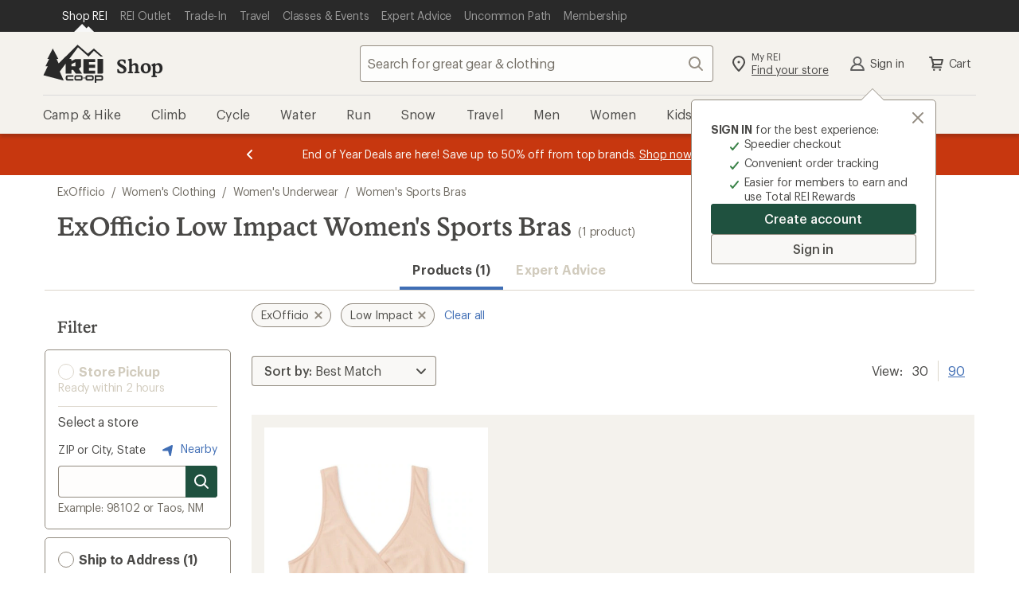

--- FILE ---
content_type: text/css
request_url: https://www.rei.com/satchel/febs/CommonComponentsSiteFrontEnd/0.1.0/CommonComponentsSiteFrontEndVite/promo-message-banner-bSXlPaL6.css
body_size: 1651
content:
html{box-sizing:border-box;font-family:sans-serif;font-size:62.5%;line-height:1.15;-webkit-text-size-adjust:100%;-ms-text-size-adjust:100%;-ms-overflow-style:scrollbar;-webkit-tap-highlight-color:transparent;-webkit-font-smoothing:antialiased;-moz-osx-font-smoothing:grayscale}*,*:before,*:after{box-sizing:inherit}@-o-viewport{width: device-width;}@viewport{width:device-width}body{font-family:Graphik,Graphik fallback,Helvetica Neue,sans-serif;font-style:normal;font-weight:400;letter-spacing:-.016rem;font-size:1.6rem;line-height:1.5;margin:0;color:var(--cdr-color-text-primary),rgba(12,11,8,.75);background-color:#fff}h1,h2,h3,h4,h5,h6{text-wrap:balance}p{text-wrap:pretty}a,area,button,[role=button],input,label,select,summary,textarea{touch-action:manipulation}button:focus{outline:.5rem auto -webkit-focus-ring-color}button,html [type=button],[type=reset],[type=submit]{-webkit-appearance:button}button::-moz-focus-inner,[type=button]::-moz-focus-inner,[type=reset]::-moz-focus-inner,[type=submit]::-moz-focus-inner{padding:0;border-style:none}input[type=date],input[type=time],input[type=datetime-local],input[type=month]{-webkit-appearance:listbox}[type=number]::-webkit-inner-spin-button,[type=number]::-webkit-outer-spin-button{height:auto}[type=search]{outline-offset:-.2rem;-webkit-appearance:none}[type=search]::-webkit-search-cancel-button,[type=search]::-webkit-search-decoration{-webkit-appearance:none}.pmb_wrapper{padding:.8rem;display:flex;justify-content:center;text-align:center;font-family:Graphik,Graphik fallback,Helvetica Neue,sans-serif;font-style:normal;font-weight:400;letter-spacing:-.016rem;font-size:1.4rem;line-height:1.8rem}.pmb_link,.pmb_link:hover{color:inherit;text-decoration:none;display:block}.pmb_single-banner{padding:0 1.6rem}.pmb-theme-light{background-color:#f4f2ed;color:#4b4a48}.pmb-theme-light .pmb_slide.active:hover,.pmb-theme-light .pmb_single-banner:hover{color:#2e2e2b}.pmb-theme-light .pmb_link:focus{color:#2e2e2b;box-shadow:inset 0 0 0 .1rem;border-radius:.4rem;outline:none}.pmb-theme-light .pmb_controls:hover .pmb_icon,.pmb-theme-light .pmb_controls:active .pmb_icon{fill:#4b4a48}.pmb-theme-light .pmb_controls:focus .pmb_icon{fill:#4b4a48;box-shadow:inset 0 0 0 .1rem #4b4a48;border-radius:.4rem}.pmb-theme-sale{background-color:#c7370f}.pmb-theme-brand{background-color:#1f513f}.pmb-theme-dark{background-color:#373734}.pmb-theme-sale,.pmb-theme-brand,.pmb-theme-dark{color:#fafbf9}.pmb-theme-sale .pmb_link:focus,.pmb-theme-brand .pmb_link:focus,.pmb-theme-dark .pmb_link:focus{color:inherit;box-shadow:inset 0 0 0 .1rem;border-radius:.4rem;outline:none}.pmb-theme-sale .pmb_controls,.pmb-theme-brand .pmb_controls,.pmb-theme-dark .pmb_controls{fill:#fff}.pmb-theme-sale .pmb_controls:hover .pmb_icon,.pmb-theme-sale .pmb_controls:active .pmb_icon,.pmb-theme-brand .pmb_controls:hover .pmb_icon,.pmb-theme-brand .pmb_controls:active .pmb_icon,.pmb-theme-dark .pmb_controls:hover .pmb_icon,.pmb-theme-dark .pmb_controls:active .pmb_icon{fill:#f4f2ed}.pmb-theme-sale .pmb_controls:focus .pmb_icon,.pmb-theme-brand .pmb_controls:focus .pmb_icon,.pmb-theme-dark .pmb_controls:focus .pmb_icon{fill:#f4f2ed;box-shadow:inset 0 0 0 .1rem #f4f2ed;border-radius:.4rem}.pmb_viewport{list-style:none;padding:0;display:flex;align-items:center;width:568px;text-align:center;overflow:hidden;position:relative;margin:0 1.6rem;transform-style:preserve-3d}@media (min-width: 0) and (max-width: 767px){.pmb_viewport{margin:0}}.pmb_slide{flex-shrink:0;width:100%;will-change:transform}.pmb_controls{font-family:Graphik,Graphik fallback,Helvetica Neue,sans-serif;font-style:normal;font-weight:500;letter-spacing:-.08px;font-size:16px;line-height:22px;border-radius:.4rem;cursor:pointer;display:inline-flex;outline:none;overflow:visible;margin:0;padding:.8rem 1.6rem;text-align:left;text-decoration:none;text-transform:none;vertical-align:middle;transition:box-shadow .2s cubic-bezier(.15,0,.15,0),background-color .2s cubic-bezier(.15,0,.15,0),color .2s cubic-bezier(.15,0,.15,0),fill .2s cubic-bezier(.15,0,.15,0);background:none;border:none;border-radius:.2rem;box-shadow:none;display:inline-block;line-height:normal;padding:.8rem;fill:var(--cdr-button-icon-only-icon-fill, var(--cdr-color-icon-default, #958e83));padding:0}.pmb_controls:hover,.pmb_controls:active,.pmb_controls:focus{outline:none;outline-offset:0;text-decoration:none}.pmb_controls[disabled]{cursor:not-allowed}.pmb_controls:hover{background:none;box-shadow:none;border:none;fill:var(--cdr-button-icon-only-icon-fill-hover, var(--cdr-color-icon-default, #958e83))}.pmb_controls:active,.pmb_controls:focus{background:none;outline:none;border:none;box-shadow:none;fill:var(--cdr-button-icon-only-icon-fill-active, var(--cdr-color-icon-default, #958e83))}.pmb_controls:active svg,.pmb_controls:focus svg{box-shadow:inset 0 0 0 1px var(--cdr-button-icon-only-icon-svg-box-shadow, var(--cdr-color-border-button-secondary-active, #958e83))}.pmb_controls[disabled]{background:transparent;box-shadow:none;border:none;fill:var(--cdr-button-icon-only-disabled-icon-fill, var(--cdr-color-icon-disabled, #d5cfc3))}@media (min-width: 0) and (max-width: 767px){.pmb_controls{display:none}}.pmb_controls .pmb_icon{display:inline-block;vertical-align:middle;flex:0 0 auto;width:2.4rem;height:2.4rem}.pmb_slide{opacity:0;z-index:100;transition:transform .3s,opacity .3s;transition-timing-function:ease-in}.pmb_slide.slide-ready{position:absolute}.pmb_slide.active{opacity:1;position:relative;z-index:900}.pmb_slide.prev,.pmb_slide.next{transition-timing-function:cubic-bezier(.32,.94,.6,1);z-index:800}.pmb_slide.prev.animate{transform:translate(-100%)}.pmb_slide.next.animate{transform:translate(100%)}.pmb_single-banner{opacity:0;z-index:100;transition:transform .3s,opacity .3s;transition-timing-function:cubic-bezier(.32,.94,.6,1)}.pmb_single-banner.active{opacity:1}.pmb_hidden{display:none}.pmb_controls.pause-button{padding-left:.4rem}@media (min-width: 0) and (max-width: 767px){.pmb_controls.pause-button{display:flex;height:24px}.pmb_controls.pause-button.pmb_hidden{display:none}}.pmb_controls.pause-button.pause .play,.pmb_controls.pause-button.pause .pause.active,.pmb_controls.pause-button.pause:active .inactive{display:none}.pmb_controls.pause-button.pause:active .pause.active{display:inline-block}.pmb_controls.pause-button.play .pause,.pmb_controls.pause-button.play .play.active,.pmb_controls.pause-button.play:active .inactive{display:none}.pmb_controls.pause-button.play:active .play.active{display:inline-block}.pmb_body p{display:inline;margin:0}.sr-only{position:absolute;width:1px;height:1px;padding:0;margin:-1px;overflow:hidden;clip:rect(0,0,0,0);border:0}


--- FILE ---
content_type: text/css
request_url: https://www.rei.com/search-ui/assets/Container.08c650123d7e02762537.css
body_size: 1139
content:
html{-webkit-box-sizing:border-box;box-sizing:border-box;font-family:sans-serif;font-size:62.5%;line-height:1.15;-webkit-text-size-adjust:100%;-ms-text-size-adjust:100%;-ms-overflow-style:scrollbar;-webkit-tap-highlight-color:transparent;-webkit-font-smoothing:antialiased;-moz-osx-font-smoothing:grayscale}*,:after,:before{-webkit-box-sizing:inherit;box-sizing:inherit}@-ms-viewport{width:device-width}body{background-color:#fff;color:rgba(12,11,8,.75);font-family:Graphik,Graphik fallback,Helvetica Neue,sans-serif;font-size:1.6rem;font-style:normal;font-weight:400;letter-spacing:-.16px;line-height:1.5;margin:0}h1,h2,h3,h4,h5,h6{text-wrap:balance}p{text-wrap:pretty}[role=button],a,area,button,input,label,select,summary,textarea{-ms-touch-action:manipulation;touch-action:manipulation}button:focus{outline:.5rem auto -webkit-focus-ring-color}[type=reset],[type=submit],button,html [type=button]{-webkit-appearance:button}[type=button]::-moz-focus-inner,[type=reset]::-moz-focus-inner,[type=submit]::-moz-focus-inner,button::-moz-focus-inner{border-style:none;padding:0}input[type=date],input[type=datetime-local],input[type=month],input[type=time]{-webkit-appearance:listbox}[type=number]::-webkit-inner-spin-button,[type=number]::-webkit-outer-spin-button{height:auto}[type=search]{-webkit-appearance:none;outline-offset:-.2rem}[type=search]::-webkit-search-cancel-button,[type=search]::-webkit-search-decoration{-webkit-appearance:none}@font-face{font-display:swap;font-family:Stuart;font-weight:1 999;src:url(//www.rei.com/satchel/media/font-optimized/Stuart/REIStuart-VF-Web-Subset.woff2) format("woff2-variations"),url(//www.rei.com/satchel/media/font-optimized/Stuart/REIStuart-VF-Web-Subset.woff2) format("woff2")}@font-face{font-family:Stuart fallback;size-adjust:106%;src:local("Georgia")}@font-face{font-display:swap;font-family:Stuart;font-style:italic;font-weight:1 999;src:url(//www.rei.com/satchel/media/font-optimized/Stuart/REIStuartWebItalics-VF-Web-Subset.woff2) format("woff2-variations"),url(//www.rei.com/satchel/media/font-optimized/Stuart/REIStuartWebItalics-VF-Web-Subset.woff2) format("woff2")}@font-face{font-display:swap;font-family:Graphik;font-weight:1 999;src:url(//www.rei.com/satchel/media/font-optimized/Graphik/Graphik-VF-Web-Subset.woff2) format("woff2-variations"),url(//www.rei.com/satchel/media/font-optimized/Graphik/Graphik-VF-Web-Subset.woff2) format("woff2")}@font-face{font-family:Graphik fallback;size-adjust:92%;src:local("Verdana")}@font-face{font-display:swap;font-family:Graphik;font-style:italic;font-weight:1 999;src:url(//www.rei.com/satchel/media/font-optimized/Graphik/GraphikWebItalic-VF-Web-Subset.woff2) format("woff2-variations"),url(//www.rei.com/satchel/media/font-optimized/Graphik/GraphikWebItalic-VF-Web-Subset.woff2) format("woff2")}.lJTI0PFYDWM2l0jq3a1A{border:0;clip:rect(0,0,0,0);height:1px;left:-1px;margin:-1px;overflow:hidden;padding:0;position:fixed;top:-1px;width:1px}@media(min-width:768px){body .G_CwwRyrl6ES5RY7fGmk{display:none}}@media(max-width:767px){body .cdsMIXUBAI7pnanBKEtt{display:none}}h1,h2,h3,h4,h5,h6{margin-top:0}body{font-family:Graphik,Roboto,Helvetica Neue,Helvetica,Arial,sans-serif}.LKiIUKR5nkRlACr82Zog{color:rgba(12,11,8,.75);font-family:Graphik,Graphik fallback,Helvetica Neue,sans-serif;font-size:1.6rem;font-style:normal;font-weight:400;letter-spacing:-.16px;line-height:2.2rem}body,html{min-height:100vh}[role=main],main{align-self:stretch;display:flex;flex-direction:column;flex-grow:1;flex-shrink:0}ol>li{padding-bottom:0}.vRxl8WJ-QR-QNC43 #gladlyChat_container.browser,.vRxl8WJ-QR-QNC43 #gladlyChat_container.cleanslate,.vRxl8WJ-QR-QNC43 #gladlyChat_container.preload,[class*=cdr-modal__noscroll] #gladlyChat_container.browser,[class*=cdr-modal__noscroll] #gladlyChat_container.cleanslate,[class*=cdr-modal__noscroll] #gladlyChat_container.preload{z-index:0!important}
/*# sourceMappingURL=Container.08c650123d7e02762537.css.map*/

--- FILE ---
content_type: text/css
request_url: https://www.rei.com/search-ui/assets/252.10e8196cc5a43840c4e7.css
body_size: 4944
content:
@charset "UTF-8";.cdr-container_15-1-0{font-family:Graphik,Graphik fallback,Helvetica Neue,sans-serif;font-size:1.6rem;font-style:normal;font-weight:400;letter-spacing:-.016rem;line-height:2.2rem;padding-left:1.6rem;padding-right:1.6rem;width:100%}@media (min-width:992px){.cdr-container_15-1-0{padding-left:3.2rem;padding-right:3.2rem}}.cdr-container--static_15-1-0{margin-left:auto;margin-right:auto;max-width:123.2rem}.cdr-label-standalone_15-1-0{display:grid;grid-template-areas:"label label info" "input input input" "post post post"}.cdr-label-standalone__label-wrapper_15-1-0{grid-area:label}.cdr-label-standalone__label_15-1-0{color:var(--cdr-label-standalone-text-color,var(--cdr-color-text-input-label,rgba(12,11,8,.75)));font-family:Graphik,Graphik fallback,Helvetica Neue,sans-serif;font-size:1.4rem;font-style:normal;font-weight:400;letter-spacing:-.016rem;line-height:1.8rem;margin:0}.cdr-label-standalone__label--sr-only_15-1-0{height:.1rem;margin:-.1rem;overflow:hidden;padding:0;position:absolute;width:.1rem;clip:rect(0,0,0,0);border:0}.cdr-label-standalone__label--disabled_15-1-0,.cdr-label-standalone__label--disabled_15-1-0 .cdr-label-standalone__optional_15-1-0{color:var(--cdr-label-standalone-disabled-text-color,var(--cdr-color-text-input-disabled,#d1cbbd))}.cdr-label-standalone__optional_15-1-0{color:var(--cdr-label-standalone-optional-text-color,var(--cdr-color-text-input-optional,rgba(66,59,47,.75)))}.cdr-label-standalone__helper_15-1-0{color:var(--cdr-label-standalone-helper-text-color,var(--cdr-color-text-input-help,rgba(66,59,47,.75)));margin-top:.2rem}.cdr-label-standalone__helper_15-1-0,.cdr-label-standalone__info_15-1-0{font-family:Graphik,Graphik fallback,Helvetica Neue,sans-serif;font-size:1.4rem;font-style:normal;font-weight:400;letter-spacing:-.016rem;line-height:1.8rem}.cdr-label-standalone__info_15-1-0{align-self:end;grid-area:info;justify-self:end;order:2}.cdr-label-standalone__post-content_15-1-0{grid-area:post}.cdr-label-standalone__info-action_15-1-0{align-items:center;display:flex;justify-content:center;width:4rem}.cdr-label-standalone__input-wrap_15-1-0{display:flex;grid-area:input;position:relative}.cdr-label-standalone__input-spacing_15-1-0{margin-top:.8rem}.cdr-form-error_15-1-0{color:var(--cdr-form-error-text-color,var(--cdr-color-text-input-error,#b33322));font-family:Graphik,Graphik fallback,Helvetica Neue,sans-serif;font-size:1.6rem;font-style:normal;font-weight:400;letter-spacing:-.016rem;line-height:2.2rem;fill:var(--cdr-form-error-fill-color,var(--cdr-color-text-input-error,#b33322));margin-top:.4rem}.cdr-form-error__icon_15-1-0{margin-right:.4rem}.cdr-input__button{display:inline-block}.cdr-input__button~.cdr-input__button{margin-left:-.4rem;position:relative}.cdr-input__button~.cdr-input__button:before{background-color:var(--cdr-input-label-background-color,var(--cdr-color-border-input-default,#928b80));content:"";height:55%;left:-.1rem;position:absolute;top:50%;transform:translateY(-50%);width:.1rem}.cdr-input__button:active,.cdr-input__button:focus,.cdr-input__button:focus-within,.cdr-input__button:hover{background-color:var(--cdr-input-label-background-interaction,var(--cdr-color-background-input-default-active,#f9f8f6));box-shadow:inset 0 0 0 .2rem var(--cdr-input-label-box-shadow-interaction,var(--cdr-color-border-input-default-focus,#20201d));outline:none;fill:var(--cdr-input-label-fill-interaction,var(--cdr-color-text-primary,rgba(12,11,8,.75)))}.cdr-input__button:active svg,.cdr-input__button:focus svg,.cdr-input__button:focus-within svg,.cdr-input__button:hover svg{box-shadow:none;fill:var(--cdr-input-label-svg-fill-interaction,var(--cdr-color-text-primary,rgba(12,11,8,.75)))!important}.cdr-input__button:active:before,.cdr-input__button:focus-within:before,.cdr-input__button:focus:before,.cdr-input__button:hover:before{width:0}.cdr-input__button:last-child{border-bottom-right-radius:.4rem;border-top-right-radius:.4rem;margin-right:-.8rem}.cdr-input_15-1-0{background-color:var(--cdr-input-background-color-default,var(--cdr-color-background-input-default,hsla(43,24%,94%,.15)));border:0;box-shadow:inset 0 0 0 .1rem var(--cdr-input-box-shadow-default,var(--cdr-color-border-input-default,#928b80));color:var(--cdr-input-text-color-default,var(--cdr-color-text-input-default,#20201d));font-family:Graphik,Graphik fallback,Helvetica Neue,sans-serif;font-size:1.6rem;font-style:normal;font-weight:400;font-weight:500;letter-spacing:-.016rem;line-height:2.2rem;fill:var(--cdr-input-icon-fill,var(--cdr-color-icon-default,#928b80));-webkit-appearance:none!important;border-radius:.4rem;display:block;height:4rem;margin:0;overflow:visible;padding:.8rem;width:100%}.cdr-input_15-1-0[type=number]::-webkit-inner-spin-button,.cdr-input_15-1-0[type=number]::-webkit-outer-spin-button{-webkit-appearance:none;-moz-appearance:none;appearance:none;margin:0}.cdr-input_15-1-0:active,.cdr-input_15-1-0:focus{box-shadow:inset 0 0 0 .2rem var(--cdr-input-box-shadow-focus,var(--cdr-color-border-input-default-focus,#20201d)),0 .2rem .2rem #0c0b0833;outline:none}.cdr-input_15-1-0::-moz-placeholder{color:var(--cdr-input-placeholder-text-color,var(--cdr-color-text-input-placeholder,rgba(66,59,47,.75)));font-family:Graphik,Graphik fallback,Helvetica Neue,sans-serif;font-size:1.6rem;font-style:normal;font-weight:400;letter-spacing:-.016rem;line-height:2.2rem}.cdr-input_15-1-0::placeholder{color:var(--cdr-input-placeholder-text-color,var(--cdr-color-text-input-placeholder,rgba(66,59,47,.75)));font-family:Graphik,Graphik fallback,Helvetica Neue,sans-serif;font-size:1.6rem;font-style:normal;font-weight:400;letter-spacing:-.016rem;line-height:2.2rem}.cdr-input_15-1-0[disabled]{background-color:var(--cdr-input-background-color-disabled,var(--cdr-color-background-input-default-disabled,#f9f8f6));box-shadow:inset 0 0 0 .1rem var(--cdr-input-box-shadow-disabled,var(--cdr-color-border-input-default-disabled,#d1cbbd));color:var(--cdr-input-text-color-disabled,var(--cdr-color-text-input-disabled,#d1cbbd))}.cdr-input_15-1-0[disabled]:hover{box-shadow:inset 0 0 0 .1rem var(--cdr-input-box-shadow-disabled-hover,var(--cdr-color-border-input-default-disabled,#d1cbbd));cursor:not-allowed}.cdr-input_15-1-0[disabled]::-moz-placeholder{color:var(--cdr-input-placeholder-text-color-disabled,var(--cdr-color-text-input-disabled,#d1cbbd))}.cdr-input_15-1-0[disabled]::placeholder{color:var(--cdr-input-placeholder-text-color-disabled,var(--cdr-color-text-input-disabled,#d1cbbd))}.cdr-input--focus_15-1-0 svg{fill:var(--cdr-input-svg-fill-focus,var(--cdr-color-text-primary,rgba(12,11,8,.75)))!important}.cdr-input--multiline_15-1-0{height:auto}.cdr-input--preicon_15-1-0{padding-left:3.7rem!important}.cdr-input--posticon_15-1-0{padding-right:4.5rem}.cdr-input--posticons_15-1-0{padding-right:9rem}.cdr-input--primary_15-1-0{background-color:var(--cdr-input-background-color-default,var(--cdr-color-background-input-default,hsla(43,24%,94%,.15)))}.cdr-input--primary_15-1-0:active,.cdr-input--primary_15-1-0:focus{background-color:var(--cdr-input-background-color-default-focus,var(--cdr-color-background-input-default-active,#f9f8f6))}.cdr-input--secondary_15-1-0{background-color:var(--cdr-input-background-color-secondary,var(--cdr-color-background-input-secondary,hsla(0,0%,100%,.85)))}.cdr-input--secondary_15-1-0:active,.cdr-input--secondary_15-1-0:focus{background-color:var(--cdr-input-background-color-secondary-active,var(--cdr-color-background-input-secondary-active,#fff))}.cdr-input--error_15-1-0{background-color:var(--cdr-input-error-background-color,var(--cdr-color-background-input-error,hsla(0,100%,97%,.75)));box-shadow:inset 0 0 0 .1rem var(--cdr-input-error-box-shadow,var(--cdr-color-border-input-error,#b33322))}.cdr-input--large_15-1-0{font-family:Graphik,Graphik fallback,Helvetica Neue,sans-serif;font-size:1.8rem;font-style:normal;font-weight:400;height:4.8rem;letter-spacing:-.016rem;line-height:2.4rem;line-height:3.2rem;padding-left:.8rem}.cdr-input--large_15-1-0::-moz-placeholder{line-height:3.2rem}.cdr-input--large_15-1-0::placeholder{line-height:3.2rem}@media (min-width:0) and (max-width:767px){.cdr-input--large\@xs_15-1-0{font-family:Graphik,Graphik fallback,Helvetica Neue,sans-serif;font-size:1.8rem;font-style:normal;font-weight:400;height:4.8rem;letter-spacing:-.016rem;line-height:2.4rem;line-height:3.2rem;padding-left:.8rem}.cdr-input--large\@xs_15-1-0::-moz-placeholder{line-height:3.2rem}.cdr-input--large\@xs_15-1-0::placeholder{line-height:3.2rem}}@media (min-width:768px) and (max-width:991px){.cdr-input--large\@sm_15-1-0{font-family:Graphik,Graphik fallback,Helvetica Neue,sans-serif;font-size:1.8rem;font-style:normal;font-weight:400;height:4.8rem;letter-spacing:-.016rem;line-height:2.4rem;line-height:3.2rem;padding-left:.8rem}.cdr-input--large\@sm_15-1-0::-moz-placeholder{line-height:3.2rem}.cdr-input--large\@sm_15-1-0::placeholder{line-height:3.2rem}}@media (min-width:992px) and (max-width:1231px){.cdr-input--large\@md_15-1-0{font-family:Graphik,Graphik fallback,Helvetica Neue,sans-serif;font-size:1.8rem;font-style:normal;font-weight:400;height:4.8rem;letter-spacing:-.016rem;line-height:2.4rem;line-height:3.2rem;padding-left:.8rem}.cdr-input--large\@md_15-1-0::-moz-placeholder{line-height:3.2rem}.cdr-input--large\@md_15-1-0::placeholder{line-height:3.2rem}}@media (min-width:1232px){.cdr-input--large\@lg_15-1-0{font-family:Graphik,Graphik fallback,Helvetica Neue,sans-serif;font-size:1.8rem;font-style:normal;font-weight:400;height:4.8rem;letter-spacing:-.016rem;line-height:2.4rem;line-height:3.2rem;padding-left:.8rem}.cdr-input--large\@lg_15-1-0::-moz-placeholder{line-height:3.2rem}.cdr-input--large\@lg_15-1-0::placeholder{line-height:3.2rem}}.cdr-input__pre-icon_15-1-0{left:.8rem;position:absolute;top:50%;transform:translateY(-50%)}.cdr-input__post-icon_15-1-0{display:block;position:absolute;right:.8rem;top:50%;transform:translateY(-50%)}.cdr-input__helper-text_15-1-0{color:var(--cdr-input-helper-text-color,var(--cdr-color-text-input-help,rgba(66,59,47,.75)));display:inline-block;font-family:Graphik,Graphik fallback,Helvetica Neue,sans-serif;font-size:1.4rem;font-style:normal;font-weight:400;letter-spacing:-.016rem;line-height:1.8rem;margin-top:.4rem}.cdr-input-wrap_15-1-0{flex-grow:1;position:relative;fill:var(--cdr-input-wrap-fill,var(--cdr-color-icon-default,#928b80))}.cdr-grid_15-1-0{display:grid;gap:1.6rem 1.6rem;list-style:none;margin:0;padding:0}.cdr-grid--gutter-none_15-1-0{gap:0 0}.cdr-grid--gutter-small_15-1-0{gap:.2rem .2rem}.cdr-grid--gutter-medium_15-1-0{gap:1.6rem 1.6rem}.cdr-grid--gutter-large_15-1-0{gap:3.2rem 3.2rem}@media (min-width:0) and (max-width:767px){.cdr-grid--gutter-none\@xs_15-1-0{gap:0 0}.cdr-grid--gutter-small\@xs_15-1-0{gap:.2rem .2rem}.cdr-grid--gutter-medium\@xs_15-1-0{gap:1.6rem 1.6rem}.cdr-grid--gutter-large\@xs_15-1-0{gap:3.2rem 3.2rem}}@media (min-width:768px) and (max-width:991px){.cdr-grid--gutter-none\@sm_15-1-0{gap:0 0}.cdr-grid--gutter-small\@sm_15-1-0{gap:.2rem .2rem}.cdr-grid--gutter-medium\@sm_15-1-0{gap:1.6rem 1.6rem}.cdr-grid--gutter-large\@sm_15-1-0{gap:3.2rem 3.2rem}}@media (min-width:992px) and (max-width:1231px){.cdr-grid--gutter-none\@md_15-1-0{gap:0 0}.cdr-grid--gutter-small\@md_15-1-0{gap:.2rem .2rem}.cdr-grid--gutter-medium\@md_15-1-0{gap:1.6rem 1.6rem}.cdr-grid--gutter-large\@md_15-1-0{gap:3.2rem 3.2rem}}@media (min-width:1232px){.cdr-grid--gutter-none\@lg_15-1-0{gap:0 0}.cdr-grid--gutter-small\@lg_15-1-0{gap:.2rem .2rem}.cdr-grid--gutter-medium\@lg_15-1-0{gap:1.6rem 1.6rem}.cdr-grid--gutter-large\@lg_15-1-0{gap:3.2rem 3.2rem}}.cdr-breadcrumb_15-1-0{line-height:1}.cdr-breadcrumb__list_15-1-0{display:inline-flex;flex-wrap:wrap;margin:0;padding:0}.cdr-breadcrumb__item_15-1-0{color:var(--cdr-breadcrumb-item-color,var(--cdr-color-text-secondary,rgba(66,59,47,.75)));display:inline-flex;flex:none;padding:0}.cdr-breadcrumb__link_15-1-0{color:inherit;text-decoration:none}.cdr-breadcrumb__link_15-1-0:active,.cdr-breadcrumb__link_15-1-0:focus,.cdr-breadcrumb__link_15-1-0:hover{color:var(--cdr-breadcrumb-item-linked-highlight-color,var(--cdr-color-text-link-hover,#406eb5));text-decoration:underline}.cdr-breadcrumb__delimiter_15-1-0{color:inherit;padding:0 .8rem}.cdr-breadcrumb__ellipses_15-1-0{background:none;background-color:transparent;border:none;cursor:pointer;display:inline-block;font-family:inherit;font-size:inherit;line-height:inherit;fill:inherit;padding:0}.cdr-breadcrumb__ellipses_15-1-0 .cdr-breadcrumb__ellipses-icon_15-1-0{border-bottom:.1rem solid transparent;color:var(--cdr-breadcrumb-ellipses-icon-color,var(--cdr-color-text-secondary,rgba(66,59,47,.75)));fill:inherit}.cdr-breadcrumb__ellipses_15-1-0:active .cdr-breadcrumb__ellipses-icon_15-1-0,.cdr-breadcrumb__ellipses_15-1-0:focus .cdr-breadcrumb__ellipses-icon_15-1-0,.cdr-breadcrumb__ellipses_15-1-0:hover .cdr-breadcrumb__ellipses-icon_15-1-0{color:var(--cdr-breadcrumb-ellipses-icon-highlight-color,var(--cdr-color-text-link-hover,#406eb5));text-decoration:underline}.cdr-breadcrumb__delimiter_15-1-0,.cdr-breadcrumb__ellipses_15-1-0,.cdr-breadcrumb__link_15-1-0{font-family:Graphik,Graphik fallback,Helvetica Neue,sans-serif;font-size:1.2rem;font-style:normal;font-weight:400;letter-spacing:-.008rem;line-height:1.6rem}@media (min-width:992px){.cdr-breadcrumb__delimiter_15-1-0,.cdr-breadcrumb__ellipses_15-1-0,.cdr-breadcrumb__link_15-1-0{font-family:Graphik,Graphik fallback,Helvetica Neue,sans-serif;font-size:1.4rem;font-style:normal;font-weight:400;letter-spacing:-.016rem;line-height:1.8rem}}.cdr-modal_15-1-0{bottom:0;height:100%;left:0;overflow-y:scroll;position:fixed;right:0;top:0;visibility:visible;z-index:9999}@supports (-webkit-touch-callout:none){.cdr-modal_15-1-0 *{will-change:transform}}.cdr-modal__overlay_15-1-0{-webkit-backdrop-filter:blur(1.6rem);backdrop-filter:blur(1.6rem);background-color:var(--cdr-modal-overlay-background-color,var(--cdr-color-background-modal-overlay,hsla(43,24%,94%,.85)));bottom:0;left:0;opacity:1;position:fixed;right:0;top:0;transition:opacity .15s;z-index:0}.cdr-modal__outerWrap_15-1-0{box-sizing:border-box;display:flex;min-height:100%;position:static;z-index:-1}.cdr-modal__contentWrap_15-1-0{align-items:flex-start;background-color:var(--cdr-modal-content-wrap-background-color,var(--cdr-color-background-primary,#fff));display:flex;flex-direction:column;left:0;margin:auto;min-height:100%;opacity:1;position:absolute;right:0;top:0;transition:opacity .15s .15s;width:100%;z-index:0}.cdr-modal__contentWrap_15-1-0:focus{outline:0}.cdr-modal__innerWrap_15-1-0{padding:1.6rem;width:100%}.cdr-modal__dialog_15-1-0{width:100%}.cdr-modal__content_15-1-0{position:relative}.cdr-modal__header_15-1-0{display:flex;justify-content:space-between;padding-bottom:1.6rem}.cdr-modal__title_15-1-0{flex:auto;font-family:Stuart,Stuart fallback,Georgia,serif;font-size:2.4rem;font-style:normal;font-weight:500;letter-spacing:0;line-height:3rem}.cdr-modal__close-button_15-1-0{align-self:center;flex:none;margin-left:.8rem;padding:.7rem;position:relative;right:-.4rem;top:-.2rem}.cdr-modal__text-content_15-1-0{overflow:auto;padding:0;position:relative}@media (min-width:768px){.cdr-modal__outerWrap_15-1-0{padding:1.6rem}.cdr-modal__innerWrap_15-1-0{padding:2.4rem}.cdr-modal__contentWrap_15-1-0{border-radius:.4rem;box-shadow:0 1.6rem 1.6rem #0c0b0833;left:auto;min-height:auto;position:relative;right:auto;top:auto}.cdr-modal__dialog_15-1-0{max-width:64rem}.cdr-modal__close-button_15-1-0{margin-left:1.2rem;right:-.8rem;top:-.5rem}}.cdr-modal--closed_15-1-0{transition:z-index 0s .3s,visibility 0s .3s;visibility:hidden;z-index:-1}.cdr-modal--closed_15-1-0 .cdr-modal__overlay_15-1-0{opacity:0;transition:opacity .15s .15s}.cdr-modal--closed_15-1-0 .cdr-modal__contentWrap_15-1-0{opacity:0;transition:opacity .15s}.cdr-modal__noscroll{overflow:hidden!important;position:fixed!important;width:100%}.cdr-card_15-1-0{background-color:var(--cdr-card-base-background-color,var(--cdr-color-background-primary,#fff));border-radius:.4rem;box-shadow:0 .2rem .2rem #0c0b0833;color:var(--cdr-card-base-color,var(--cdr-color-text-primary,rgba(12,11,8,.75)));container:card/inline-size;cursor:pointer;overflow:hidden;position:relative;transition:box-shadow .2s cubic-bezier(.15,0,.15,0);width:100%}.cdr-card_15-1-0:active,.cdr-card_15-1-0:hover{box-shadow:0 .8rem .8rem #0c0b0833;transform:translateY(-.2rem);transition:.2s}.cdr-card__link{color:var(--cdr-card-link-color,var(--cdr-color-text-primary,rgba(12,11,8,.75)))!important;position:static;text-decoration:none!important}.cdr-card__link:hover{color:var(--cdr-card-link-hover-color,var(--cdr-color-text-link-hover,#406eb5))!important;text-decoration:underline!important}.cdr-card__link:before{background-color:transparent;content:"";display:block;height:100%;left:0;position:absolute;top:0;width:100%;z-index:1}.cdr-text_15-1-0{color:var(--cdr-text-color,var(--cdr-color-text-primary,rgba(12,11,8,.75)));margin:0}.cdr-link_15-1-0{align-items:center;background-color:transparent;border:0;color:var(--cdr-link-text-color,var(--cdr-color-text-link-rest,#406eb5));font-family:inherit;font-size:inherit;line-height:inherit;margin:0;fill:var(--cdr-link-fill-color,var(--cdr-color-text-link-rest,#406eb5));cursor:pointer;display:inline-flex;outline:none;padding:0;text-decoration:underline;vertical-align:top}.cdr-link_15-1-0:active,.cdr-link_15-1-0:focus{color:var(--cdr-link-active-text-color-active,var(--cdr-color-text-link-active,#0b2d60))}.cdr-link_15-1-0:hover{color:var(--cdr-link-text-color-hover,var(--cdr-color-text-link-hover,#406eb5));text-decoration:none}.cdr-link_15-1-0:focus{outline:.2rem solid Highlight;outline-color:-webkit-focus-ring-color;outline-offset:0}.cdr-link--standalone_15-1-0{text-decoration:none}.cdr-link--standalone_15-1-0:active,.cdr-link--standalone_15-1-0:focus,.cdr-link--standalone_15-1-0:hover,.cdr-link--standalone_15-1-0:visited{text-decoration:underline}.cdr-link--inherit-color_15-1-0,.cdr-link--inherit-color_15-1-0:active,.cdr-link--inherit-color_15-1-0:focus,.cdr-link--inherit-color_15-1-0:hover{fill:inherit;color:inherit}.inlineSpinner{display:inline-flex}.dot{animation-duration:1.35s;animation-iteration-count:infinite;animation-name:color;animation-timing-function:ease-out;background-color:#b5ac91bf;border-radius:50%;display:inline-block;height:10px;margin:6px;width:10px}.dot:nth-child(2){animation-delay:.27s}.dot:nth-child(3){animation-delay:.54s}.dot:nth-child(4){animation-delay:.81s}.dot:nth-child(5){animation-delay:1.08s}@keyframes color{0%{background-color:#0c0b08bf}to{background-color:#b5ac91bf}}@keyframes rotatingCore{0%,20%{transform:rotate(25deg)}38%{transform:rotate(85deg)}48%{transform:rotate(60deg)}54%{transform:rotate(63deg)}60%,63%{transform:rotate(60deg)}77%{transform:rotate(5deg)}91%{transform:rotate(25deg)}95%{transform:rotate(22deg)}to{transform:rotate(25deg)}}@keyframes rotatingNeedle{0%{transform:rotate(73deg)}22%{transform:rotate(55deg)}42%{transform:rotate(-7deg)}48%{transform:rotate(0)}54%{transform:rotate(-3deg)}60%,63%{transform:rotate(0)}79%{transform:rotate(80deg)}88%,89%{transform:rotate(65deg)}to{transform:rotate(73deg)}}.needle{animation:rotatingNeedle 2.9s ease-in-out infinite}.core,.needle{transform-origin:50% 50%}.core{animation:rotatingCore 2.9s ease-out infinite}.cdr-icon_15-1-0{display:inline-block;flex:0 0 auto;height:2.4rem;vertical-align:middle;width:2.4rem;fill:var(--cdr-icon-fill-default,var(--cdr-color-icon-default,#928b80))}.cdr-icon--small_15-1-0{height:1.6rem;width:1.6rem}.cdr-icon--large_15-1-0{height:3.2rem;width:3.2rem}@media (min-width:0) and (max-width:767px){.cdr-icon--small\@xs_15-1-0{height:1.6rem;width:1.6rem}.cdr-icon--large\@xs_15-1-0{height:3.2rem;width:3.2rem}}@media (min-width:768px) and (max-width:991px){.cdr-icon--small\@sm_15-1-0{height:1.6rem;width:1.6rem}.cdr-icon--large\@sm_15-1-0{height:3.2rem;width:3.2rem}}@media (min-width:992px) and (max-width:1231px){.cdr-icon--small\@md_15-1-0{height:1.6rem;width:1.6rem}.cdr-icon--large\@md_15-1-0{height:3.2rem;width:3.2rem}}@media (min-width:1232px){.cdr-icon--small\@lg_15-1-0{height:1.6rem;width:1.6rem}.cdr-icon--large\@lg_15-1-0{height:3.2rem;width:3.2rem}}.cdr-icon--inherit-color_15-1-0{fill:inherit}.cdr-accordion_15-1-0{--cdr-accordion-border:.1rem solid var(--cdr-accordion-border-color,var(--cdr-color-border-primary,#dcd6cb));border-bottom:var(--cdr-accordion-border);border-top:var(--cdr-accordion-border);list-style:none;position:relative;z-index:1}.cdr-accordion_15-1-0+.cdr-accordion_15-1-0{border-top:none}.cdr-accordion__button_15-1-0{background-color:var(--cdr-accordion-button-background-color,transparent);border:none;color:var(--cdr-accordion-button-color,var(--cdr-color-text-primary,rgba(12,11,8,.75)));cursor:pointer;display:flex;font-family:Graphik,Graphik fallback,Helvetica Neue,sans-serif;font-size:1.6rem;font-style:normal;font-weight:600;justify-content:space-between;letter-spacing:-.008rem;line-height:2.2rem;padding:1.6rem;position:relative;text-align:left;width:100%;z-index:1}.cdr-accordion__button_15-1-0:focus,.cdr-accordion__button_15-1-0:hover{background-color:var(--cdr-accordion-button-background-color-hover,var(--cdr-color-background-accordion-hover,#f9f8f6))}.cdr-accordion__label_15-1-0{margin-bottom:0}.cdr-accordion__header_15-1-0{font-size:unset;font-style:unset;font-weight:unset;margin:0;padding:0}.cdr-accordion__header--unwrapped_15-1-0{font-family:Graphik,Graphik fallback,Helvetica Neue,sans-serif;font-size:1.8rem;font-style:normal;font-weight:500;letter-spacing:0;line-height:2.4rem;margin:1.6rem 0}.cdr-accordion__icon_15-1-0{margin-left:1.6rem;fill:var(--cdr-accordion-icon-fill,var(--cdr-color-icon-default,#928b80));transition:transform .3s cubic-bezier(.32,.94,.6,1)}.cdr-accordion__icon_15-1-0.cdr-accordion--open_15-1-0{transform:rotate(-180deg)}.cdr-accordion__content-container_15-1-0{overflow:hidden;transition-duration:.3s;transition-property:max-height;transition-timing-function:cubic-bezier(.15,0,.15,1)}.cdr-accordion__content-container_15-1-0 .cdr-tabs--open_15-1-0{transition-duration:.3s}.cdr-accordion__content_15-1-0{background-color:var(--cdr-accordion-content-background-color,transparent);color:var(--cdr-accordion-content-text-color,var(--cdr-color-text-primary,rgba(12,11,8,.75)));opacity:0;padding:.8rem 1.6rem 1.6rem;transition:opacity .1s linear}.cdr-accordion__content_15-1-0,.cdr-accordion__content_15-1-0>*{font-family:Graphik,Graphik fallback,Helvetica Neue,sans-serif;font-size:1.6rem;font-style:normal;font-weight:400;letter-spacing:.008rem;line-height:2.6rem}.cdr-accordion__content_15-1-0.cdr-accordion--open_15-1-0{opacity:1}.cdr-accordion__content_15-1-0.cdr-accordion--closed_15-1-0{visibility:hidden}.cdr-accordion--unwrap_15-1-0{padding:0}.cdr-accordion--border-aligned_15-1-0{margin:0 1.6rem}.cdr-accordion--border-aligned_15-1-0 .cdr-accordion__button_15-1-0{margin-left:-1.6rem;width:calc(100% + 3.2rem)}.cdr-accordion--border-aligned_15-1-0 .cdr-accordion__content_15-1-0{padding:.8rem 0 1.6rem}.cdr-accordion--no-spacing_15-1-0 .cdr-accordion__content_15-1-0{padding:0}.cdr-accordion--compact_15-1-0 .cdr-accordion__button_15-1-0{font-family:Graphik,Graphik fallback,Helvetica Neue,sans-serif;font-size:1.4rem;font-style:normal;font-weight:600;letter-spacing:-.008rem;line-height:1.8rem;padding:1.2rem}.cdr-accordion--compact_15-1-0 .cdr-accordion__content_15-1-0{padding:.4rem 1.2rem 1.2rem}.cdr-accordion--compact_15-1-0 .cdr-accordion__content_15-1-0,.cdr-accordion--compact_15-1-0 .cdr-accordion__content_15-1-0>*{font-family:Graphik,Graphik fallback,Helvetica Neue,sans-serif;font-size:1.4rem;font-style:normal;font-weight:400;letter-spacing:-.016rem;line-height:1.8rem}.cdr-accordion--compact_15-1-0.cdr-accordion--border-aligned_15-1-0 .cdr-accordion__button_15-1-0{margin-left:-1.2rem;width:calc(100% + 2.4rem)}.cdr-accordion--compact_15-1-0.cdr-accordion--border-aligned_15-1-0 .cdr-accordion__content_15-1-0{padding:.4rem 0 1.2rem}.cdr-accordion--focused_15-1-0{z-index:10}.cdr-accordion-group_15-1-0{display:block;list-style:none;margin:0;padding:0}.cdr-accordion-group_15-1-0 li+li>.cdr-accordion_15-1-0{border-top:none}.cdr-list_15-1-0{list-style-type:none;margin:0;padding:0}.cdr-list_15-1-0>li+li{margin-top:.8rem}.cdr-list_15-1-0 li>.cdr-list_15-1-0{list-style-type:none;margin-top:.8rem;padding-left:1em}.cdr-list--compact_15-1-0 li>.cdr-list_15-1-0,.cdr-list--compact_15-1-0>li+li{margin-top:.4rem}.cdr-list--ordered_15-1-0{list-style-position:outside;list-style-type:decimal;padding-left:1.5em}.cdr-list--ordered_15-1-0 li{padding:0 0 0 .4rem}.cdr-list--ordered_15-1-0 li>.cdr-list_15-1-0{padding-left:1em;position:relative}.cdr-list--ordered_15-1-0 li>.cdr-list_15-1-0>li{padding-left:0}.cdr-list--ordered_15-1-0 li>.cdr-list_15-1-0>li:before{color:var(--cdr-list-ordered-nested-prefix-color,var(--cdr-color-text-secondary,rgba(66,59,47,.75)));content:"–";left:0;position:absolute}.cdr-list--unordered_15-1-0{padding-left:1em;position:relative}.cdr-list--unordered_15-1-0>li:before{color:var(--cdr-list-unordered-prefix-color,var(--cdr-color-text-secondary,rgba(66,59,47,.75)));content:"•";margin-left:-1em;padding-right:.8rem;position:relative}.cdr-list--unordered_15-1-0 li>.cdr-list_15-1-0{padding-left:1em;position:relative}.cdr-list--unordered_15-1-0 li>.cdr-list_15-1-0>li:before{color:var(--cdr-list-unordered-nested-prefix-color,var(--cdr-color-text-secondary,rgba(66,59,47,.75)));content:"–";margin-left:-1em;padding-right:.8rem;position:relative}.cdr-list--inline_15-1-0{display:flex;flex-wrap:wrap;list-style-type:none;padding-left:0}.cdr-list--inline_15-1-0>li{display:block}.cdr-list--inline_15-1-0>li+li{margin-top:0;padding-left:1em}.cdr-list--inline_15-1-0.cdr-list--compact_15-1-0>li+li{padding-left:.5em}.cdr-list--inline_15-1-0.cdr-list--unordered_15-1-0{left:0}.cdr-list--inline_15-1-0.cdr-list--unordered_15-1-0>li{position:relative}.cdr-list--inline_15-1-0.cdr-list--unordered_15-1-0>li+li{padding-left:1.5em}.cdr-list--inline_15-1-0.cdr-list--unordered_15-1-0>li:first-of-type:before{display:none}.cdr-list--inline_15-1-0.cdr-list--unordered_15-1-0>li:before{color:var(--cdr-list-inline-text-color,var(--cdr-color-text-secondary,rgba(66,59,47,.75)));content:"•";display:block;height:.6rem;left:0;line-height:.6rem;margin:0;padding:0;position:absolute;top:50%;transform:translate(150%,-50%);width:.6rem}.cdr-list--inline_15-1-0.cdr-list--unordered_15-1-0.cdr-list--compact_15-1-0>li+li{padding-left:1em}.cdr-list--inline_15-1-0.cdr-list--unordered_15-1-0.cdr-list--compact_15-1-0>li+li:before{transform:translate(100%,-50%)}.cdr-rating__icon_15-1-0{font-size:2.4rem;height:2.4rem;width:2.4rem}.cdr-rating__count_15-1-0{font-family:Graphik,Graphik fallback,Helvetica Neue,sans-serif;font-size:1.4rem;font-style:normal;font-weight:400;letter-spacing:-.016rem;line-height:1.8rem;margin-left:.8rem}.cdr-rating_15-1-0{align-items:center;color:#0c0b08bf;display:flex;line-height:1;position:relative}.cdr-rating__number_15-1-0{font-weight:600}.cdr-rating__ratings_15-1-0{display:flex}.cdr-rating__icon_15-1-0{position:relative;z-index:1}.cdr-rating__caption-sr_15-1-0{height:.1rem;margin:-.1rem;overflow:hidden;padding:0;position:absolute;width:.1rem;clip:rect(0,0,0,0);border:0}.cdr-rating--linked_15-1-0{display:inline-flex;text-decoration:none}.cdr-rating--linked_15-1-0 .cdr-rating__count_15-1-0:active,.cdr-rating--linked_15-1-0 .cdr-rating__count_15-1-0:focus,.cdr-rating--linked_15-1-0 .cdr-rating__count_15-1-0:hover{color:var(--cdr-rating-count-hover-color,var(--cdr-color-text-rating-hover,#406eb5));text-decoration:underline}.cdr-rating--linked_15-1-0 .cdr-rating__count_15-1-0>.cdr-rating__number_15-1-0{border-right:.1rem solid var(--cdr-rating-text-rating-separator,var(--cdr-color-text-rating-separator,#b2ab9f));margin-right:.6rem;padding:0 .6rem}.cdr-rating__star_15-1-0{height:2.4rem;width:2.4rem}.cdr-rating__star--null-fill_15-1-0{fill:var(--cdr-rating-star-null-fill-color,#f9f8f6)}.cdr-rating__star--null-outline_15-1-0{fill:var(--cdr-rating-star-null-outline-color,#928b80)}.cdr-rating__star--partial-fill_15-1-0{fill:var(--cdr-rating-star-partial-fill-color,#ffd280)}.cdr-rating__star--partial-stroke_15-1-0{stroke:var(--cdr-rating-star-partial-stroke-color,#bd7b2d)}.cdr-rating__star--filled_15-1-0{fill:var(--cdr-rating-star-filled-fill-color,#ffd280);stroke:var(--cdr-rating-star-filled-stroke-color,#bd7b2d)}.cdr-rating__star--empty_15-1-0{fill:var(--cdr-rating-star-empty-fill-color,#f9f8f6);stroke:var(--cdr-rating-star-empty-stroke-color,#bd7b2d)}.cdr-rating__star--small_15-1-0{height:1.6rem;width:1.6rem}.cdr-rating__star--medium_15-1-0{height:2.4rem;width:2.4rem}.cdr-rating__star--large_15-1-0{height:3.2rem;width:3.2rem}@media (min-width:0) and (max-width:767px){.cdr-rating__star--small\@xs_15-1-0{height:1.6rem;width:1.6rem}.cdr-rating__star--medium\@xs_15-1-0{height:2.4rem;width:2.4rem}.cdr-rating__star--large\@xs_15-1-0{height:3.2rem;width:3.2rem}}@media (min-width:768px) and (max-width:991px){.cdr-rating__star--small\@sm_15-1-0{height:1.6rem;width:1.6rem}.cdr-rating__star--medium\@sm_15-1-0{height:2.4rem;width:2.4rem}.cdr-rating__star--large\@sm_15-1-0{height:3.2rem;width:3.2rem}}@media (min-width:992px) and (max-width:1231px){.cdr-rating__star--small\@md_15-1-0{height:1.6rem;width:1.6rem}.cdr-rating__star--medium\@md_15-1-0{height:2.4rem;width:2.4rem}.cdr-rating__star--large\@md_15-1-0{height:3.2rem;width:3.2rem}}@media (min-width:1232px){.cdr-rating__star--small\@lg_15-1-0{height:1.6rem;width:1.6rem}.cdr-rating__star--medium\@lg_15-1-0{height:2.4rem;width:2.4rem}.cdr-rating__star--large\@lg_15-1-0{height:3.2rem;width:3.2rem}}.cdr-rating--large_15-1-0 .cdr-rating__icon_15-1-0{font-size:3.2rem;height:3.2rem;width:3.2rem}.cdr-rating--large_15-1-0 .cdr-rating__count_15-1-0{font-family:Graphik,Graphik fallback,Helvetica Neue,sans-serif;font-size:1.6rem;font-style:normal;font-weight:400;letter-spacing:-.016rem;line-height:2.2rem}.cdr-rating--medium_15-1-0 .cdr-rating__icon_15-1-0{font-size:2.4rem;height:2.4rem;width:2.4rem}.cdr-rating--medium_15-1-0 .cdr-rating__count_15-1-0{font-family:Graphik,Graphik fallback,Helvetica Neue,sans-serif;font-size:1.4rem;font-style:normal;font-weight:400;letter-spacing:-.016rem;line-height:1.8rem;margin-left:.8rem}.cdr-rating--small_15-1-0 .cdr-rating__icon_15-1-0{font-size:1.6rem;height:1.6rem;width:1.6rem}.cdr-rating--small_15-1-0 .cdr-rating__count_15-1-0{font-family:Graphik,Graphik fallback,Helvetica Neue,sans-serif;font-size:1.2rem;font-style:normal;font-weight:400;letter-spacing:-.008rem;line-height:1.6rem;margin-left:.4rem}@media (min-width:0) and (max-width:767px){.cdr-rating--small\@xs_15-1-0 .cdr-rating__icon_15-1-0{font-size:1.6rem;height:1.6rem;width:1.6rem}.cdr-rating--small\@xs_15-1-0 .cdr-rating__count_15-1-0{font-family:Graphik,Graphik fallback,Helvetica Neue,sans-serif;font-size:1.2rem;font-style:normal;font-weight:400;letter-spacing:-.008rem;line-height:1.6rem;margin-left:.4rem}.cdr-rating--medium\@xs_15-1-0 .cdr-rating__icon_15-1-0{font-size:2.4rem;height:2.4rem;width:2.4rem}.cdr-rating--medium\@xs_15-1-0 .cdr-rating__count_15-1-0{font-family:Graphik,Graphik fallback,Helvetica Neue,sans-serif;font-size:1.4rem;font-style:normal;font-weight:400;letter-spacing:-.016rem;line-height:1.8rem;margin-left:.8rem}.cdr-rating--large\@xs_15-1-0 .cdr-rating__icon_15-1-0{font-size:3.2rem;height:3.2rem;width:3.2rem}.cdr-rating--large\@xs_15-1-0 .cdr-rating__count_15-1-0{font-family:Graphik,Graphik fallback,Helvetica Neue,sans-serif;font-size:1.6rem;font-style:normal;font-weight:400;letter-spacing:-.016rem;line-height:2.2rem}}@media (min-width:768px) and (max-width:991px){.cdr-rating--small\@sm_15-1-0 .cdr-rating__icon_15-1-0{font-size:1.6rem;height:1.6rem;width:1.6rem}.cdr-rating--small\@sm_15-1-0 .cdr-rating__count_15-1-0{font-family:Graphik,Graphik fallback,Helvetica Neue,sans-serif;font-size:1.2rem;font-style:normal;font-weight:400;letter-spacing:-.008rem;line-height:1.6rem;margin-left:.4rem}.cdr-rating--medium\@sm_15-1-0 .cdr-rating__icon_15-1-0{font-size:2.4rem;height:2.4rem;width:2.4rem}.cdr-rating--medium\@sm_15-1-0 .cdr-rating__count_15-1-0{font-family:Graphik,Graphik fallback,Helvetica Neue,sans-serif;font-size:1.4rem;font-style:normal;font-weight:400;letter-spacing:-.016rem;line-height:1.8rem;margin-left:.8rem}.cdr-rating--large\@sm_15-1-0 .cdr-rating__icon_15-1-0{font-size:3.2rem;height:3.2rem;width:3.2rem}.cdr-rating--large\@sm_15-1-0 .cdr-rating__count_15-1-0{font-family:Graphik,Graphik fallback,Helvetica Neue,sans-serif;font-size:1.6rem;font-style:normal;font-weight:400;letter-spacing:-.016rem;line-height:2.2rem}}@media (min-width:992px) and (max-width:1231px){.cdr-rating--small\@md_15-1-0 .cdr-rating__icon_15-1-0{font-size:1.6rem;height:1.6rem;width:1.6rem}.cdr-rating--small\@md_15-1-0 .cdr-rating__count_15-1-0{font-family:Graphik,Graphik fallback,Helvetica Neue,sans-serif;font-size:1.2rem;font-style:normal;font-weight:400;letter-spacing:-.008rem;line-height:1.6rem;margin-left:.4rem}.cdr-rating--medium\@md_15-1-0 .cdr-rating__icon_15-1-0{font-size:2.4rem;height:2.4rem;width:2.4rem}.cdr-rating--medium\@md_15-1-0 .cdr-rating__count_15-1-0{font-family:Graphik,Graphik fallback,Helvetica Neue,sans-serif;font-size:1.4rem;font-style:normal;font-weight:400;letter-spacing:-.016rem;line-height:1.8rem;margin-left:.8rem}.cdr-rating--large\@md_15-1-0 .cdr-rating__icon_15-1-0{font-size:3.2rem;height:3.2rem;width:3.2rem}.cdr-rating--large\@md_15-1-0 .cdr-rating__count_15-1-0{font-family:Graphik,Graphik fallback,Helvetica Neue,sans-serif;font-size:1.6rem;font-style:normal;font-weight:400;letter-spacing:-.016rem;line-height:2.2rem}}@media (min-width:1232px){.cdr-rating--small\@lg_15-1-0 .cdr-rating__icon_15-1-0{font-size:1.6rem;height:1.6rem;width:1.6rem}.cdr-rating--small\@lg_15-1-0 .cdr-rating__count_15-1-0{font-family:Graphik,Graphik fallback,Helvetica Neue,sans-serif;font-size:1.2rem;font-style:normal;font-weight:400;letter-spacing:-.008rem;line-height:1.6rem;margin-left:.4rem}.cdr-rating--medium\@lg_15-1-0 .cdr-rating__icon_15-1-0{font-size:2.4rem;height:2.4rem;width:2.4rem}.cdr-rating--medium\@lg_15-1-0 .cdr-rating__count_15-1-0{font-family:Graphik,Graphik fallback,Helvetica Neue,sans-serif;font-size:1.4rem;font-style:normal;font-weight:400;letter-spacing:-.016rem;line-height:1.8rem;margin-left:.8rem}.cdr-rating--large\@lg_15-1-0 .cdr-rating__icon_15-1-0{font-size:3.2rem;height:3.2rem;width:3.2rem}.cdr-rating--large\@lg_15-1-0 .cdr-rating__count_15-1-0{font-family:Graphik,Graphik fallback,Helvetica Neue,sans-serif;font-size:1.6rem;font-style:normal;font-weight:400;letter-spacing:-.016rem;line-height:2.2rem}}
/*# sourceMappingURL=252.10e8196cc5a43840c4e7.css.map*/

--- FILE ---
content_type: text/css
request_url: https://www.rei.com/search-ui/assets/689.6720d12a13c8b08bf61a.css
body_size: 3403
content:
.product-tile{padding:1.6rem;position:relative;text-align:left}.product-tile__link{text-decoration:none}.product-tile__link:before{bottom:0;content:"";display:block;left:0;position:absolute;right:0;top:0}.product-tile__link:hover .product-tile__title--name{text-decoration:underline}.product-tile__link:focus{color:transparent;outline:none}.product-tile__link:focus:before{outline:.2rem solid Highlight;outline-color:-webkit-focus-ring-color;outline-offset:-4px}.product-tile__title{font-size:1.6rem;letter-spacing:-.16px;line-height:2.2rem;margin:8px 0 0}.product-tile__title,.product-tile__title--brand{align-items:center;font-family:Graphik,Helvetica Neue,sans-serif;font-style:normal;font-weight:400}.product-tile__title--brand{color:#0c0b08bf;display:flex;font-size:1.2rem;letter-spacing:-.08px;line-height:1.6rem;margin:8px 0 2px}.product-tile__title--name{color:#0c0b08bf;font-family:Graphik,Helvetica Neue,sans-serif;font-size:1.6rem;font-style:normal;font-weight:500;letter-spacing:0;line-height:2rem;margin-bottom:0;word-break:break-word}.product-tile__rating{margin:4px 0}.product-tile__price{align-items:center;display:flex;flex-direction:row;flex-wrap:wrap;font-family:Graphik,Helvetica Neue,sans-serif;font-size:1.4rem;font-style:normal;font-weight:400;left:0;letter-spacing:-.16px;line-height:1.8rem;margin-bottom:16px;width:100%}.product-tile__price div{margin-bottom:2px}.product-tile__price--sale-price{color:#c7370f}.product-tile__price--compare-price{margin-left:.6em;margin-right:.6em;text-decoration:line-through}.product-tile__img-wrap{display:flex;padding-top:100%;position:relative;width:100%}.product-tile__img{left:50%;max-height:100%;max-width:100%;object-fit:contain;position:absolute;top:50%;transform:translate(-50%,-50%);transition:opacity .2s}.sr-only{height:1px;margin:-1px;overflow:hidden;padding:0;position:absolute;width:1px;clip:rect(0,0,0,0);border:0}.productTileDetails{text-decoration:none}.simple-slider__list{display:grid;gap:0;grid-auto-columns:41.66%;grid-auto-flow:column;margin-bottom:1.2rem;margin-left:-1.6rem;padding-left:0}@media (min-width:768px){.simple-slider__list{grid-auto-columns:25%}}@media (min-width:1232px){.simple-slider__list--has-lg-bp{grid-auto-columns:16.66%}}.simple-slider__list-item{display:flex;flex:1 1 auto;flex-grow:0;flex-shrink:0;padding-left:1.6rem}@media (min-width:768px) and (max-width:991px){.simple-slider__list-item--hide-sm-md{display:none}}@media (min-width:992px) and (max-width:1231px){.simple-slider__list-item--hide-sm-md{display:none}}@media (min-width:992px){.simple-slider__list-item--hide-on-lg-up{display:none}}.simple-slider__list-item-inner{display:flex;flex:1 1 auto;height:auto;pointer-events:auto;width:100%}.simple-slider__list-item-inner>*{height:auto;width:inherit}.ie-edge-fix{overflow-x:scroll;overflow-y:hidden}@media (min-width:768px){.ie-edge-fix{overflow-x:hidden}}.allow-pointer-events{pointer-events:all}.recs-slider-container{position:relative}.recs-slider-heading-grid{display:grid}.recs-slider-heading{position:absolute;width:90%}.rr_carousel--hide-arrow-left .carousel-component__arrow--left,.rr_carousel--hide-arrow-right .carousel-component__arrow--right{visibility:hidden}.rr_carousel .carousel-component__slide-inner{height:100%}.rr_carousel .carousel-component__dots{display:inline-flex;float:right;margin-bottom:2rem;margin-right:10px}.rr_carousel .carousel-component__dots .carousel-component__dot-button--default{background-color:#f9f8f6;border:1px solid #928b80;border-radius:50%;height:8px;margin-right:8px;padding:initial;width:8px}.rr_carousel .carousel-component__dots .carousel-component__dot-button--active{background-color:#928b80}.carousel-component__dots,.carousel-component__dots-track{display:flex}.carousel-component__dots-track{list-style:none;margin:0 auto;overflow-x:scroll;padding:0;-ms-overflow-style:none;overflow:-moz-scrollbars-none;scrollbar-width:none}.carousel-component__dots-track::-webkit-scrollbar{height:0!important;width:0!important}.carousel-component__dot{position:relative}.carousel-component__dot-button{cursor:pointer}.carousel-component__dot-button--default{background-color:#f9f8f6;border:1px solid #928b80;border-radius:50%;height:26px;width:26px}.carousel-component__dot-button--active{background-color:#928b80}.carousel-component{overflow:hidden;position:relative}.carousel-component__track{backface-visibility:hidden;display:flex;list-style:none;margin:0;overflow:hidden;padding:0}.carousel-component__item{flex-shrink:0;float:left}.carousel-component__item:focus{outline:1px dotted #212121!important;outline:5px auto -webkit-focus-ring-color!important}.carousel-component__arrow{align-items:center;bottom:0;cursor:pointer;display:flex;justify-content:center;margin:auto;max-height:40px;max-width:40px;position:absolute;top:0;z-index:1}.carousel-component__arrow--disabled,.carousel-component__arrow:disabled{background-color:#f9f8f6!important;box-shadow:inset 0 0 0 .1rem #dcd6cb!important;color:#ffffff80;cursor:not-allowed;fill:#d1cbbd!important;border:none!important}.carousel-component__arrow--left{left:0}.carousel-component__arrow--right{right:0}.visually-hidden{height:1px;margin:-1px;overflow:hidden;padding:0;position:absolute;width:1px;clip:rect(0,0,0,0);border:0}.privacy-policy__wrapper[data-v-62fd729d]{font-family:Graphik,Graphik fallback,Helvetica Neue,sans-serif;font-size:1.2rem;font-style:normal;font-weight:400;letter-spacing:-.008rem;line-height:1.6rem;margin-top:2.4rem;text-align:center}.signup-form__input{margin:2.4rem 0 .8rem}.signup-form__input-help{padding:.2rem 0 0 1.2rem}.signup-form__input-error{display:inline}.signup-form--max-width{max-width:303px}@media (min-width:768px){.signup-form--max-width{margin:0 auto;max-width:360px}}.signup-form__buttons{padding-bottom:3.2rem;text-align:center}.signup-form__buttons-submit{padding-bottom:1.6rem}.signup-form__recaptcha{min-height:82px;padding-bottom:5px;padding-top:2.4rem;transform:scale(.77)}@media (min-width:768px){.signup-form__recaptcha{transform:scale(1)}}.signup-form__recaptcha .grecaptcha-badge{margin:0 auto}.message-wrapper{margin-bottom:3.2rem}.email-capture-modal--overlay-lighter{-webkit-backdrop-filter:initial;backdrop-filter:none;background-color:#1a1a1a99!important}.email-capture-modal__header{font-family:Stuart,Stuart fallback,Georgia,serif;font-size:2.8rem;font-style:normal;font-weight:500;letter-spacing:0;line-height:3.2rem;text-align:center}@media (min-width:768px){.email-capture-modal__header{font-family:Stuart,Stuart fallback,Georgia,serif;font-size:3.2rem;font-style:normal;font-weight:500;letter-spacing:0;line-height:3.6rem;margin:0 auto;max-width:430px}}.email-capture-modal__content{padding:1.6rem}@media (min-width:768px){.email-capture-modal__content{padding:3.2rem 4.8rem 4.8rem}}.email-capture-modal__text{font-family:Graphik,Graphik fallback,Helvetica Neue,sans-serif;font-size:1.4rem;font-style:normal;font-weight:400;letter-spacing:-.016rem;line-height:1.8rem;margin-top:.8rem;text-align:center}@media (min-width:768px){.email-capture-modal__text{font-family:Graphik,Graphik fallback,Helvetica Neue,sans-serif;font-size:1.6rem;font-style:normal;font-weight:400;letter-spacing:-.016rem;line-height:2.2rem}}.email-capture-modal__disclaimer{font-family:Graphik,Graphik fallback,Helvetica Neue,sans-serif;font-size:1.2rem;font-style:normal;font-weight:400;letter-spacing:-.008rem;line-height:1.6rem;text-align:center}.email-capture-modal__wrapper{padding:1.6rem}@media (max-width:767px){.email-capture-modal__wrapper div[role=dialog]{border-radius:.4rem;max-width:315px;min-height:auto;position:relative}}.body-overflow{overflow:visible!important;position:relative!important}@media (max-width:767px){.disruptor-modal__wrapper div[role=dialog]{border-radius:.4rem;bottom:auto;box-shadow:0 1.6rem 1.6rem #0c0b0833;left:auto;max-width:315px;min-height:auto;position:relative;right:auto;top:auto}}.disruptor-modal__overlay{-webkit-backdrop-filter:initial;backdrop-filter:none;background-color:#1a1a1a99!important}.cdr-label-wrapper_15-1-0{align-items:flex-start;background-color:var(--cdr-label-wrapper-background-color,var(--cdr-color-background-input-default,hsla(43,24%,94%,.15)));border-radius:.4rem;color:var(--cdr-label-wrapper-text-color,var(--cdr-color-text-input-label,rgba(12,11,8,.75)));display:inline-block;display:flex;flex-grow:1;font-family:Graphik,Graphik fallback,Helvetica Neue,sans-serif;font-size:1.6rem;font-style:normal;font-weight:400;letter-spacing:-.016rem;line-height:2.2rem;margin:0;padding:.8rem 1.2rem .8rem 3.2rem;position:relative;-webkit-user-select:none;-moz-user-select:none;user-select:none;width:100%}.cdr-label-wrapper__container_15-1-0{font-size:0;line-height:1}.cdr-label-wrapper_15-1-0 input{opacity:0;position:absolute;z-index:-1}.cdr-label-wrapper--primary_15-1-0:hover{background-color:var(--cdr-label-wrapper-primary-background-color-hover,var(--cdr-color-background-label-default-hover,#f9f8f6));cursor:pointer}.cdr-label-wrapper--primary_15-1-0:focus-within{background-color:var(--cdr-label-wrapper-primary-background-color-focus,var(--cdr-color-background-label-default-focus,#f9f8f6));box-shadow:inset 0 0 0 .2rem var(--cdr-label-wrapper-primary-focus-box-shadow-color,var(--cdr-color-border-label-default-focus,#20201d))}.cdr-label-wrapper--primary_15-1-0:active{background-color:var(--cdr-label-wrapper-primary-background-color-active,var(--cdr-color-background-label-default-active,#edeae3))}.cdr-label-wrapper--secondary_15-1-0{background-color:var(--cdr-label-wrapper-secondary-background-color,var(--cdr-color-background-input-default,hsla(43,24%,94%,.15)))}.cdr-label-wrapper--secondary_15-1-0:hover{background-color:var(--cdr-label-wrapper-secondary-background-color-hover,var(--cdr-color-background-label-secondary-hover,hsla(0,0%,100%,.75)));cursor:pointer}.cdr-label-wrapper--secondary_15-1-0:focus-within{background-color:var(--cdr-label-wrapper-secondary-background-color-focus,var(--cdr-color-background-label-secondary-focus,hsla(0,0%,100%,.75)))}.cdr-label-wrapper--secondary_15-1-0:active{background-color:var(--cdr-label-wrapper-secondary-background-color-active,var(--cdr-color-background-label-secondary-active,#fff))}.cdr-label-wrapper--disabled_15-1-0{color:var(--cdr-label-wrapper-text-color-disabled,var(--cdr-color-text-input-disabled,#d1cbbd))!important;cursor:not-allowed!important}.cdr-label-wrapper--disabled_15-1-0:active,.cdr-label-wrapper--disabled_15-1-0:focus-within,.cdr-label-wrapper--disabled_15-1-0:hover{background-color:var(--cdr-label-wrapper-background-color-disabled,var(--cdr-color-background-input-default,hsla(43,24%,94%,.15)))!important}.cdr-label-wrapper--disabled_15-1-0 .cdr-label-wrapper__figure_15-1-0{cursor:not-allowed!important}.cdr-label-wrapper__figure_15-1-0{background-color:var(--cdr-form-figure-background-color,var(--cdr-color-background-input-default,hsla(43,24%,94%,.15)));border-radius:.4rem;box-shadow:0 0 0 .1rem var(--cdr-form-figure-box-shadow-color,var(--cdr-color-border-input-default,#928b80));height:1.6rem;left:.8rem;position:absolute;top:1.1rem;transition:box-shadow .2s cubic-bezier(.15,0,.15,0);width:1.6rem}.cdr-label-wrapper__figure_15-1-0:after{height:.4rem;width:.4rem}.cdr-label-wrapper__content_15-1-0{-webkit-user-select:text;-moz-user-select:text;user-select:text}.cdr-label-wrapper--hide-figure_15-1-0{padding-left:0}.cdr-label-wrapper--hide-figure_15-1-0>.cdr-label-wrapper__figure_15-1-0{display:none}.cdr-label-wrapper--hide-figure_15-1-0>.cdr-checkbox__svg-box_15-1-0 svg{fill:transparent!important}.cdr-label-wrapper--small_15-1-0{font-family:Graphik,Graphik fallback,Helvetica Neue,sans-serif;font-size:1.4rem;font-style:normal;font-weight:400;letter-spacing:-.016rem;line-height:1.8rem;padding-left:3.2rem}.cdr-label-wrapper--small_15-1-0>.cdr-label-wrapper__figure_15-1-0{height:1.6rem;width:1.6rem}.cdr-label-wrapper--small_15-1-0>.cdr-label-wrapper__figure_15-1-0:after{height:.4rem;width:.4rem}.cdr-label-wrapper--medium_15-1-0{font-family:Graphik,Graphik fallback,Helvetica Neue,sans-serif;font-size:1.6rem;font-style:normal;font-weight:400;letter-spacing:-.016rem;line-height:2.2rem;padding-left:3.2rem}.cdr-label-wrapper--medium_15-1-0>.cdr-label-wrapper__figure_15-1-0{height:1.6rem;width:1.6rem}.cdr-label-wrapper--medium_15-1-0>.cdr-label-wrapper__figure_15-1-0:after{height:.4rem;width:.4rem}.cdr-label-wrapper--large_15-1-0{font-family:Graphik,Graphik fallback,Helvetica Neue,sans-serif;font-size:1.6rem;font-style:normal;font-weight:400;letter-spacing:-.016rem;line-height:2.2rem;padding-left:3.6rem}.cdr-label-wrapper--large_15-1-0>.cdr-label-wrapper__figure_15-1-0{height:2rem;width:2rem}.cdr-label-wrapper--large_15-1-0>.cdr-label-wrapper__figure_15-1-0 .cdr-checkbox__checkbox-box_15-1-0,.cdr-label-wrapper--large_15-1-0>.cdr-label-wrapper__figure_15-1-0:after{height:.5rem;width:.5rem}.cdr-label-wrapper--large_15-1-0 .cdr-checkbox__checkbox-box_15-1-0{height:2rem;width:2rem}.cdr-label-wrapper--large_15-1-0 .cdr-checkbox__svg-box_15-1-0 svg{height:2rem;left:0;top:-1.7rem;width:2rem}@media (min-width:0) and (max-width:767px){.cdr-label-wrapper--small\@xs_15-1-0{font-family:Graphik,Graphik fallback,Helvetica Neue,sans-serif;font-size:1.4rem;font-style:normal;font-weight:400;letter-spacing:-.016rem;line-height:1.8rem;padding-left:3.2rem}.cdr-label-wrapper--small\@xs_15-1-0>.cdr-label-wrapper__figure_15-1-0{height:1.6rem;width:1.6rem}.cdr-label-wrapper--small\@xs_15-1-0>.cdr-label-wrapper__figure_15-1-0:after{height:.4rem;width:.4rem}.cdr-label-wrapper--medium\@xs_15-1-0{font-family:Graphik,Graphik fallback,Helvetica Neue,sans-serif;font-size:1.6rem;font-style:normal;font-weight:400;letter-spacing:-.016rem;line-height:2.2rem;padding-left:3.2rem}.cdr-label-wrapper--medium\@xs_15-1-0>.cdr-label-wrapper__figure_15-1-0{height:1.6rem;width:1.6rem}.cdr-label-wrapper--medium\@xs_15-1-0>.cdr-label-wrapper__figure_15-1-0:after{height:.4rem;width:.4rem}.cdr-label-wrapper--large\@xs_15-1-0{font-family:Graphik,Graphik fallback,Helvetica Neue,sans-serif;font-size:1.6rem;font-style:normal;font-weight:400;letter-spacing:-.016rem;line-height:2.2rem;padding-left:3.6rem}.cdr-label-wrapper--large\@xs_15-1-0>.cdr-label-wrapper__figure_15-1-0{height:2rem;width:2rem}.cdr-label-wrapper--large\@xs_15-1-0>.cdr-label-wrapper__figure_15-1-0 .cdr-checkbox__checkbox-box_15-1-0,.cdr-label-wrapper--large\@xs_15-1-0>.cdr-label-wrapper__figure_15-1-0:after{height:.5rem;width:.5rem}.cdr-label-wrapper--large\@xs_15-1-0 .cdr-checkbox__checkbox-box_15-1-0{height:2rem;width:2rem}.cdr-label-wrapper--large\@xs_15-1-0 .cdr-checkbox__svg-box_15-1-0 svg{height:2rem;left:0;top:-1.7rem;width:2rem}}@media (min-width:768px) and (max-width:991px){.cdr-label-wrapper--small\@sm_15-1-0{font-family:Graphik,Graphik fallback,Helvetica Neue,sans-serif;font-size:1.4rem;font-style:normal;font-weight:400;letter-spacing:-.016rem;line-height:1.8rem;padding-left:3.2rem}.cdr-label-wrapper--small\@sm_15-1-0>.cdr-label-wrapper__figure_15-1-0{height:1.6rem;width:1.6rem}.cdr-label-wrapper--small\@sm_15-1-0>.cdr-label-wrapper__figure_15-1-0:after{height:.4rem;width:.4rem}.cdr-label-wrapper--medium\@sm_15-1-0{font-family:Graphik,Graphik fallback,Helvetica Neue,sans-serif;font-size:1.6rem;font-style:normal;font-weight:400;letter-spacing:-.016rem;line-height:2.2rem;padding-left:3.2rem}.cdr-label-wrapper--medium\@sm_15-1-0>.cdr-label-wrapper__figure_15-1-0{height:1.6rem;width:1.6rem}.cdr-label-wrapper--medium\@sm_15-1-0>.cdr-label-wrapper__figure_15-1-0:after{height:.4rem;width:.4rem}.cdr-label-wrapper--large\@sm_15-1-0{font-family:Graphik,Graphik fallback,Helvetica Neue,sans-serif;font-size:1.6rem;font-style:normal;font-weight:400;letter-spacing:-.016rem;line-height:2.2rem;padding-left:3.6rem}.cdr-label-wrapper--large\@sm_15-1-0>.cdr-label-wrapper__figure_15-1-0{height:2rem;width:2rem}.cdr-label-wrapper--large\@sm_15-1-0>.cdr-label-wrapper__figure_15-1-0 .cdr-checkbox__checkbox-box_15-1-0,.cdr-label-wrapper--large\@sm_15-1-0>.cdr-label-wrapper__figure_15-1-0:after{height:.5rem;width:.5rem}.cdr-label-wrapper--large\@sm_15-1-0 .cdr-checkbox__checkbox-box_15-1-0{height:2rem;width:2rem}.cdr-label-wrapper--large\@sm_15-1-0 .cdr-checkbox__svg-box_15-1-0 svg{height:2rem;left:0;top:-1.7rem;width:2rem}}@media (min-width:992px) and (max-width:1231px){.cdr-label-wrapper--small\@md_15-1-0{font-family:Graphik,Graphik fallback,Helvetica Neue,sans-serif;font-size:1.4rem;font-style:normal;font-weight:400;letter-spacing:-.016rem;line-height:1.8rem;padding-left:3.2rem}.cdr-label-wrapper--small\@md_15-1-0>.cdr-label-wrapper__figure_15-1-0{height:1.6rem;width:1.6rem}.cdr-label-wrapper--small\@md_15-1-0>.cdr-label-wrapper__figure_15-1-0:after{height:.4rem;width:.4rem}.cdr-label-wrapper--medium\@md_15-1-0{font-family:Graphik,Graphik fallback,Helvetica Neue,sans-serif;font-size:1.6rem;font-style:normal;font-weight:400;letter-spacing:-.016rem;line-height:2.2rem;padding-left:3.2rem}.cdr-label-wrapper--medium\@md_15-1-0>.cdr-label-wrapper__figure_15-1-0{height:1.6rem;width:1.6rem}.cdr-label-wrapper--medium\@md_15-1-0>.cdr-label-wrapper__figure_15-1-0:after{height:.4rem;width:.4rem}.cdr-label-wrapper--large\@md_15-1-0{font-family:Graphik,Graphik fallback,Helvetica Neue,sans-serif;font-size:1.6rem;font-style:normal;font-weight:400;letter-spacing:-.016rem;line-height:2.2rem;padding-left:3.6rem}.cdr-label-wrapper--large\@md_15-1-0>.cdr-label-wrapper__figure_15-1-0{height:2rem;width:2rem}.cdr-label-wrapper--large\@md_15-1-0>.cdr-label-wrapper__figure_15-1-0 .cdr-checkbox__checkbox-box_15-1-0,.cdr-label-wrapper--large\@md_15-1-0>.cdr-label-wrapper__figure_15-1-0:after{height:.5rem;width:.5rem}.cdr-label-wrapper--large\@md_15-1-0 .cdr-checkbox__checkbox-box_15-1-0{height:2rem;width:2rem}.cdr-label-wrapper--large\@md_15-1-0 .cdr-checkbox__svg-box_15-1-0 svg{height:2rem;left:0;top:-1.7rem;width:2rem}}@media (min-width:1232px){.cdr-label-wrapper--small\@lg_15-1-0{font-family:Graphik,Graphik fallback,Helvetica Neue,sans-serif;font-size:1.4rem;font-style:normal;font-weight:400;letter-spacing:-.016rem;line-height:1.8rem;padding-left:3.2rem}.cdr-label-wrapper--small\@lg_15-1-0>.cdr-label-wrapper__figure_15-1-0{height:1.6rem;width:1.6rem}.cdr-label-wrapper--small\@lg_15-1-0>.cdr-label-wrapper__figure_15-1-0:after{height:.4rem;width:.4rem}.cdr-label-wrapper--medium\@lg_15-1-0{font-family:Graphik,Graphik fallback,Helvetica Neue,sans-serif;font-size:1.6rem;font-style:normal;font-weight:400;letter-spacing:-.016rem;line-height:2.2rem;padding-left:3.2rem}.cdr-label-wrapper--medium\@lg_15-1-0>.cdr-label-wrapper__figure_15-1-0{height:1.6rem;width:1.6rem}.cdr-label-wrapper--medium\@lg_15-1-0>.cdr-label-wrapper__figure_15-1-0:after{height:.4rem;width:.4rem}.cdr-label-wrapper--large\@lg_15-1-0{font-family:Graphik,Graphik fallback,Helvetica Neue,sans-serif;font-size:1.6rem;font-style:normal;font-weight:400;letter-spacing:-.016rem;line-height:2.2rem;padding-left:3.6rem}.cdr-label-wrapper--large\@lg_15-1-0>.cdr-label-wrapper__figure_15-1-0{height:2rem;width:2rem}.cdr-label-wrapper--large\@lg_15-1-0>.cdr-label-wrapper__figure_15-1-0 .cdr-checkbox__checkbox-box_15-1-0,.cdr-label-wrapper--large\@lg_15-1-0>.cdr-label-wrapper__figure_15-1-0:after{height:.5rem;width:.5rem}.cdr-label-wrapper--large\@lg_15-1-0 .cdr-checkbox__checkbox-box_15-1-0{height:2rem;width:2rem}.cdr-label-wrapper--large\@lg_15-1-0 .cdr-checkbox__svg-box_15-1-0 svg{height:2rem;left:0;top:-1.7rem;width:2rem}}.cdr-checkbox__svg-box_15-1-0{position:relative;right:2.8rem;top:2rem}.cdr-checkbox__svg-box_15-1-0 svg{fill:transparent;height:1.6rem;left:.35rem;position:absolute;top:-1.7rem;width:1.6rem;z-index:1}.cdr-checkbox__input_15-1-0:checked~.cdr-label-wrapper__figure_15-1-0{background-color:var(--cdr-form-figure-checkbox-background-color-checked,var(--cdr-color-background-input-default-selected,#4e4d49));background-repeat:no-repeat;box-shadow:inset 0 0 0 .1rem var(--cdr-form-figure-checkbox-box-shadow-checked,var(--cdr-color-border-input-default-selected,#4e4d49))}.cdr-checkbox__input_15-1-0:checked~.cdr-checkbox__svg-box_15-1-0 svg{fill:var(--cdr-form-figure-checkbox-fill-checked,var(--cdr-color-icon-checkbox-default-selected,#fff))}.cdr-checkbox__input_15-1-0[indeterminate]~.cdr-label-wrapper__figure_15-1-0{box-shadow:inset 0 0 0 .1rem #4e4d49}.cdr-checkbox__input_15-1-0[indeterminate]~.cdr-label-wrapper__figure_15-1-0:after{background-color:#4e4d49;border-radius:.2rem;content:"";height:.2rem;left:50%;position:absolute;top:50%;transform:translate(-50%,-50%);width:.8rem}.cdr-checkbox_15-1-0:hover .cdr-label-wrapper__figure_15-1-0{background-color:var(--cdr-form-figure-checkbox-background-hover,var(--cdr-color-background-input-default-hover,#f9f8f6));box-shadow:inset 0 0 0 .1rem var(--cdr-form-figure-checkbox-box-shadow-hover,var(--cdr-color-border-input-default-hover,#20201d)),0 0 0 .1rem var(--cdr-form-figure-checkbox-box-shadow-hover,var(--cdr-color-border-input-default-hover,#20201d));cursor:pointer}.cdr-checkbox_15-1-0:hover .cdr-checkbox__input_15-1-0:checked~.cdr-label-wrapper__figure_15-1-0{background-color:var(--cdr-form-figure-checkbox-checked-background-hover,var(--cdr-color-background-input-default-selected-hover,#928b80));box-shadow:inset 0 0 0 .1rem var(--cdr-form-figure-checkbox-checked-box-shadow-hover,var(--cdr-color-border-input-default-selected-hover,#4e4d49)),0 0 0 .1rem var(--cdr-form-figure-checkbox-checked-hover-box-shadow,var(--cdr-color-border-input-default-selected-hover,#4e4d49))}.cdr-checkbox_15-1-0:hover .cdr-checkbox__input_15-1-0:checked~.cdr-checkbox__svg-box_15-1-0 svg{fill:var(--cdr-form-figure-checkbox-fill-checked-hover,var(--cdr-color-icon-checkbox-default-selected-hover,#fff))}.cdr-checkbox_15-1-0:hover .cdr-checkbox__input_15-1-0[indeterminate]~.cdr-label-wrapper__figure_15-1-0{box-shadow:inset 0 0 0 .2rem #4e4d49}.cdr-checkbox_15-1-0:hover .cdr-checkbox__input_15-1-0[indeterminate]~.cdr-label-wrapper__figure_15-1-0:after{background-color:#fff}.cdr-checkbox__input_15-1-0:disabled~.cdr-label-wrapper__figure_15-1-0{background-color:var(--cdr-form-figure-checkbox-background-disabled,var(--cdr-color-background-input-default-disabled,#f9f8f6))!important;background-image:none!important;box-shadow:inset 0 0 0 .1rem var(--cdr-form-figure-checkbox-box-shadow-disabled,var(--cdr-color-border-input-default-disabled,#d1cbbd))!important}.cdr-checkbox__input_15-1-0:disabled~.cdr-checkbox__svg-box_15-1-0 svg{fill:transparent!important}.cdr-checkbox__input_15-1-0:disabled:checked~.cdr-label-wrapper__figure_15-1-0{background-color:var(--cdr-form-figure-checkbox-background-checked-disabled,var(--cdr-color-background-input-default-disabled,#f9f8f6))!important}.cdr-checkbox__input_15-1-0:disabled:active~.cdr-checkbox__svg-box_15-1-0 svg{fill:transparent}.cdr-checkbox__input_15-1-0:disabled[indeterminate]~.cdr-label-wrapper__figure_15-1-0{box-shadow:inset 0 0 0 .1rem #d1cbbd!important}.cdr-checkbox__input_15-1-0:disabled[indeterminate]~.cdr-label-wrapper__figure_15-1-0:after{background-color:#f9f8f6!important}.cdr-checkbox_15-1-0:active .cdr-checkbox__input_15-1-0:checked~.cdr-label-wrapper__figure_15-1-0,.cdr-checkbox_15-1-0:active .cdr-label-wrapper__figure_15-1-0{background-color:var(--cdr-form-figure-checkbox-background-active,var(--cdr-color-background-input-default-active,#f9f8f6));box-shadow:inset 0 0 0 .1rem var(--cdr-form-figure-checkbox-box-shadow-active,var(--cdr-color-border-input-default-active,#4e4d49)),0 0 0 .1rem var(--cdr-form-figure-checkbox-box-shadow-active,var(--cdr-color-border-input-default-active,#4e4d49))}.cdr-checkbox_15-1-0:active .cdr-checkbox__svg-box_15-1-0 svg{fill:var(--cdr-form-figure-checkbox-fill-active,var(--cdr-color-icon-checkbox-default-selected-active))}.cdr-checkbox_15-1-0:active .cdr-checkbox__input_15-1-0[indeterminate]~.cdr-label-wrapper__figure_15-1-0:after{content:none}.cdr-checkbox__input_15-1-0:focus~.cdr-label-wrapper__figure_15-1-0{background-color:var(--cdr-form-figure-checkbox-background-focus,var(--cdr-color-background-input-default-focus,#f9f8f6));box-shadow:inset 0 0 0 .1rem var(--cdr-form-figure-checkbox-box-shadow-focus,var(--cdr-color-border-input-default-active,#4e4d49)),0 0 0 .1rem var(--cdr-form-figure-checkbox-box-shadow-focus,var(--cdr-color-border-input-default-active,#4e4d49))}.cdr-checkbox__input_15-1-0:focus:checked~.cdr-label-wrapper__figure_15-1-0{background-color:var(--cdr-form-figure-checkbox-background-checked-focus,var(--cdr-color-background-input-default-selected-focus,#928b80))}
/*# sourceMappingURL=689.6720d12a13c8b08bf61a.css.map*/

--- FILE ---
content_type: text/css
request_url: https://www.rei.com/search-ui/assets/ProductSearch.7698de826f911a868ebe.css
body_size: 6873
content:
.L9P5p4S4XIZ3JsqbrDkD{border:0;left:-1px;position:fixed;top:-1px;clip:rect(0,0,0,0);height:1px;margin:-1px;overflow:hidden;padding:0;position:absolute;width:1px}.ax7u28SZI7aqpsmMjRnF{align-items:center;background-color:transparent;border:0;color:var(--cdr-link-text-color,var(--cdr-color-text-link-rest,#406eb5));font-family:inherit;font-size:inherit;line-height:inherit;margin:0;fill:var(--cdr-link-fill-color,var(--cdr-color-text-link-rest,#406eb5));cursor:pointer;display:inline-flex;outline:none;padding:0;text-decoration:underline;vertical-align:top}.ax7u28SZI7aqpsmMjRnF:active,.ax7u28SZI7aqpsmMjRnF:focus{color:var(--cdr-link-active-text-color-active,var(--cdr-color-text-link-active,#0b2d60))}.ax7u28SZI7aqpsmMjRnF:hover{color:var(--cdr-link-text-color-hover,var(--cdr-color-text-link-hover,#406eb5));text-decoration:none}.ax7u28SZI7aqpsmMjRnF:focus{outline:.2rem solid Highlight;outline-color:-webkit-focus-ring-color;outline-offset:0}.ax7u28SZI7aqpsmMjRnF svg{fill:inherit}.ax7u28SZI7aqpsmMjRnF a.ax7u28SZI7aqpsmMjRnF:active,.ax7u28SZI7aqpsmMjRnF a.ax7u28SZI7aqpsmMjRnF:focus,.ax7u28SZI7aqpsmMjRnF a.ax7u28SZI7aqpsmMjRnF:hover{text-decoration:underline}.j0dAup25lZ832Gj8nhMv{display:inline-block;font-family:Stuart,Stuart fallback,Georgia,serif;font-size:2.8rem;font-style:normal;font-weight:500;letter-spacing:0;line-height:3.2rem;margin-bottom:0;word-break:break-word}@media(min-width:768px){.j0dAup25lZ832Gj8nhMv{font-family:Stuart,Stuart fallback,Georgia,serif;font-size:3.2rem;font-style:normal;font-weight:500;letter-spacing:0;line-height:3.6rem}body .gDSG8trk5qz1xp1wbExn{display:none}}@media(max-width:767px){body .zgt983MB_q4nIxDHaBjY{display:none}}.YuSuaiVyhryVWJAAAdvV{margin-bottom:3.2rem;margin-top:3.2rem;overflow-x:hidden;width:100%}.z09cNVdsnd90rZmKzvNn{margin:1.6rem 0 3.2rem}.EShToq3qqZtqxpVeLwdT{margin:0 0 3.2rem}.SpKoCjnuFl8t70WZBn9q{margin:auto}.ax7u28SZI7aqpsmMjRnF{display:block;margin-bottom:1.6rem}.Y5_vc_dT89AJm0r0Nv8M{font-family:Graphik,Graphik fallback,Helvetica Neue,sans-serif;font-size:2rem;font-style:normal;font-weight:500;letter-spacing:0;line-height:2.6rem}.YqGSljJV5Cxy5UMowMsY{border:0;clip:rect(0,0,0,0);height:1px;left:-1px;margin:-1px;overflow:hidden;padding:0;position:fixed;top:-1px;width:1px}@media(min-width:768px){body .iaLPYfsxxE0wCcE7c_TX{display:none}}@media(max-width:767px){body .ksKvIl8ToOpdiZSJmgzW{display:none}}.v4QDVuc56aCol_CJZV7X{padding-top:56.25%;position:relative;width:100%}.v4QDVuc56aCol_CJZV7X .RdjaC8i94dbXZ_xT5SqA{border-top-left-radius:.2rem;border-top-right-radius:.2rem;bottom:0;height:100%;left:0;-o-object-fit:cover;object-fit:cover;position:absolute;right:0;top:0;width:100%}.r6s2w2_gwqQQWzAeKLow{background-color:rgba(41,41,41,.5);border-top-right-radius:.2rem;color:rgba(12,11,8,.75);display:flex;flex-direction:column;height:100%;justify-content:center;position:absolute;right:0;text-align:center;top:0;width:33%}.g5gIqjQsNHUn6AgP0y0A{font-family:Stuart,Stuart fallback,Georgia,serif;font-size:3.6rem;font-style:normal;font-weight:500;letter-spacing:0;line-height:4.4rem;width:100%}.JivcCf4ePBxwuDgLJcyN{display:block;font-family:Graphik,Graphik fallback,Helvetica Neue,sans-serif;font-size:1.4rem;font-style:normal;font-weight:400;letter-spacing:-.16px;line-height:1.8rem}.w2_dULRICXGM5a8AAudM{overflow:hidden;padding:1.6rem 1.6rem 2.4rem}.tvfngXJctJpReocw21dP{font-family:Graphik,Graphik fallback,Helvetica Neue,sans-serif;font-size:1.2rem;font-style:normal;font-weight:400;letter-spacing:-.08px;line-height:1.6rem}.ELwpebSBlmTYhsj0yMFM{color:rgba(12,11,8,.75);font-family:Stuart,Stuart fallback,Georgia,serif;font-size:1.6rem;font-style:normal;font-weight:500;letter-spacing:0;line-height:2rem;margin:1.2rem 0 0}.Zwd_xJsrWl1jO45JvV9P{background-color:#fff;border:1px solid #d1cbbd;border-radius:.3rem;box-shadow:0 .2rem .05rem 0 #efeee2;box-sizing:border-box;display:block;height:100%;position:relative;transform:translateY(0);transition:.2s;width:100%}.Zwd_xJsrWl1jO45JvV9P:link{color:rgba(12,11,8,.75);text-decoration:none}.Zwd_xJsrWl1jO45JvV9P:active,.Zwd_xJsrWl1jO45JvV9P:focus,.Zwd_xJsrWl1jO45JvV9P:hover{background-color:#fefdfa;box-shadow:0 .2rem .1rem .1rem #fafaf6;text-decoration:none;transform:translateY(-.2rem);transition:.2s}.Zwd_xJsrWl1jO45JvV9P:active .ELwpebSBlmTYhsj0yMFM,.Zwd_xJsrWl1jO45JvV9P:focus .ELwpebSBlmTYhsj0yMFM,.Zwd_xJsrWl1jO45JvV9P:hover .ELwpebSBlmTYhsj0yMFM{text-decoration:underline}.Zwd_xJsrWl1jO45JvV9P .w2_dULRICXGM5a8AAudM{border:0;border-radius:.2rem;width:100%}.TwYqbna04o6yBFRtEgZS{margin-top:1.6rem}.E9jNudoSEmv1b6PDYqrL{border:0;clip:rect(0,0,0,0);height:1px;left:-1px;margin:-1px;overflow:hidden;padding:0;position:fixed;top:-1px;width:1px}@media(min-width:768px){body .N6dFOjh4Wn27brbpD6kx{display:none}}@media(max-width:767px){body .EJOJmNP_O3dVL45rm0Qy{display:none}}.JmSd9OotdFosCQucfHgw{overflow:hidden}.a3loSnN19b3QcFtAvjjA{display:flex;flex-wrap:wrap;list-style:none;margin:0 -2.4rem -2.4rem;padding-left:2.4rem;width:calc(100% + 4.8rem)}.a3loSnN19b3QcFtAvjjA>li{border:0 solid transparent;border-width:0 2.4rem 2.4rem 0;width:100%}.Jw_bqHpcRelTxTnNEoK5{margin-left:0}.Jw_bqHpcRelTxTnNEoK5:before{display:none}@media(min-width:768px){.a3loSnN19b3QcFtAvjjA>li{width:50%}}@media(min-width:992px){.a3loSnN19b3QcFtAvjjA>li{width:33.33333%}}.mxARjxw3m_FX1hroUSSZ{border:0;clip:rect(0,0,0,0);height:1px;left:-1px;margin:-1px;overflow:hidden;padding:0;position:fixed;top:-1px;width:1px}@media(min-width:768px){body .khonhHDkGCUo82JSyvIp{display:none}}@media(max-width:767px){body .y4GxN05ArafujADzMWpE{display:none}}.ux9c_3fuROqqjjlJIPkA{font-family:Stuart,Stuart fallback,Georgia,serif;font-size:2.4rem;font-style:normal;font-weight:500;letter-spacing:0;line-height:3rem}.IKZ33W4o6FJePccK0d16{left:-1px;position:fixed;top:-1px}.vvbVPSlq1qQcbhH2znBT{border:none;border-radius:.4rem;cursor:pointer;display:inline-flex;font-size:16px;line-height:22px;margin:0;outline:none;overflow:visible;padding:.8rem 1.6rem;text-align:left;text-decoration:none;text-transform:none;transition:box-shadow .2s cubic-bezier(.15,0,.15,0),background-color .2s cubic-bezier(.15,0,.15,0),color .2s cubic-bezier(.15,0,.15,0),fill .2s cubic-bezier(.15,0,.15,0);vertical-align:middle}.vvbVPSlq1qQcbhH2znBT:active,.vvbVPSlq1qQcbhH2znBT:focus,.vvbVPSlq1qQcbhH2znBT:hover{outline:none;outline-offset:0;text-decoration:none}[disabled].vvbVPSlq1qQcbhH2znBT{cursor:not-allowed}.vvbVPSlq1qQcbhH2znBT{background-color:var(--cdr-button-secondary-background-color-rest,var(--cdr-color-background-button-secondary-rest,#f9f8f6));box-shadow:inset 0 0 0 1px var(--cdr-button-secondary-box-shadow-color-rest,var(--cdr-color-border-button-secondary-rest,#928b80));color:var(--cdr-button-secondary-text-color,var(--cdr-color-text-button-secondary,#4e4d49));fill:var(--cdr-button-secondary-fill-color,var(--cdr-color-icon-default,#928b80))}.vvbVPSlq1qQcbhH2znBT:focus,.vvbVPSlq1qQcbhH2znBT:hover{color:var(--cdr-button-secondary-text-color-interaction,var(--cdr-color-text-button-secondary-hover,#4e4d49));fill:var(--cdr-button-secondary-fill-color-interaction,var(--cdr-color-text-button-secondary-hover,#4e4d49));background-color:var(--cdr-button-secondary-background-color-interaction,var(--cdr-color-background-button-secondary-hover,#f4f2ed));box-shadow:inset 0 0 0 3px var(--cdr-button-secondary-box-shadow-color-interaction,var(--cdr-color-border-button-secondary-hover,#4e4d49)),0 .2rem .2rem 0 rgba(12,11,8,.2)}.vvbVPSlq1qQcbhH2znBT:active{color:var(--cdr-button-secondary-text-color-active,var(--cdr-color-text-button-secondary-active,#f9f8f6));fill:var(--cdr-button-secondary-fill-color-active,var(--cdr-color-text-button-secondary-active,#f9f8f6));background-color:var(--cdr-button-secondary-background-color-active,var(--cdr-color-background-button-secondary-active,#928b80));box-shadow:inset 0 0 0 3px var(--cdr-button-secondary-box-shadow-color-active,var(--cdr-color-border-button-secondary-active,#928b80)),inset 0 0 0 5px var(--cdr-button-secondary-border-color-active-inset,var(--cdr-color-border-button-secondary-active-inset,#f4f2ed))}[disabled].vvbVPSlq1qQcbhH2znBT{background-color:var(--cdr-button-secondary-background-color-disabled,var(--cdr-color-background-button-secondary-disabled,#f9f8f6));box-shadow:inset 0 0 0 1px var(--cdr-button-secondary-box-shadow-color-disabled,var(--cdr-color-border-button-default-disabled,#dcd6cb));color:var(--cdr-button-secondary-text-color-disabled,var(--cdr-color-text-button-secondary-disabled,#d1cbbd));fill:var(--cdr-button-secondary-fill-color-disabled,var(--cdr-color-text-button-secondary-disabled,#d1cbbd))}.vvbVPSlq1qQcbhH2znBT{font-family:Graphik,Graphik fallback,Helvetica Neue,sans-serif;font-size:14px;font-style:normal;font-weight:500;letter-spacing:-.08px;line-height:18px;padding:.6rem 1.2rem;width:auto}.j2Qa07X07OY4mDUP3QQw.vvbVPSlq1qQcbhH2znBT{padding-left:.8rem}.JWuD9YorQ21eQyut28aQ.vvbVPSlq1qQcbhH2znBT{padding-right:.8rem}.vvbVPSlq1qQcbhH2znBT svg{height:20px;width:20px}.IKZ33W4o6FJePccK0d16{border:0;clip:rect(0,0,0,0);height:1px;margin:-1px;overflow:hidden;padding:0;position:absolute;width:1px}.bIe0vcw_lDGUqzRZa4rC{align-items:center;background-color:transparent;border:0;color:var(--cdr-link-text-color,var(--cdr-color-text-link-rest,#406eb5));font-family:inherit;font-size:inherit;line-height:inherit;margin:0;fill:var(--cdr-link-fill-color,var(--cdr-color-text-link-rest,#406eb5));cursor:pointer;display:inline-flex;outline:none;padding:0;text-decoration:underline;vertical-align:top}.bIe0vcw_lDGUqzRZa4rC:active,.bIe0vcw_lDGUqzRZa4rC:focus{color:var(--cdr-link-active-text-color-active,var(--cdr-color-text-link-active,#0b2d60))}.bIe0vcw_lDGUqzRZa4rC:hover{color:var(--cdr-link-text-color-hover,var(--cdr-color-text-link-hover,#406eb5));text-decoration:none}.bIe0vcw_lDGUqzRZa4rC:focus{outline:.2rem solid Highlight;outline-color:-webkit-focus-ring-color;outline-offset:0}.bIe0vcw_lDGUqzRZa4rC svg{fill:inherit}.bIe0vcw_lDGUqzRZa4rC a.bIe0vcw_lDGUqzRZa4rC:active,.bIe0vcw_lDGUqzRZa4rC a.bIe0vcw_lDGUqzRZa4rC:focus,.bIe0vcw_lDGUqzRZa4rC a.bIe0vcw_lDGUqzRZa4rC:hover{text-decoration:underline}@media(min-width:768px){body .YanPKX3fbz_Gt3Qc3OF0{display:none}}@media(max-width:767px){body .FFQsTKTODZuXtaNadkqa{display:none}}.y3LEhLPMU8K8dYDyurKe{font-family:Stuart,Stuart fallback,Georgia,serif;font-size:2rem;font-style:normal;font-weight:500;letter-spacing:0;line-height:2.6rem;margin:0;padding:0}.j5teAouHJBnDi01U9ul7{bottom:0;display:none;left:0;margin:auto;max-width:1200px;padding:0 1.6rem;position:fixed;right:0;z-index:999}@media(min-width:768px){.j5teAouHJBnDi01U9ul7{display:block}}.vvbVPSlq1qQcbhH2znBT{justify-content:space-around}.vvbVPSlq1qQcbhH2znBT[disabled]{color:#d1cbbd;cursor:not-allowed;text-decoration:none}.bIe0vcw_lDGUqzRZa4rC{text-decoration:none}.W52CDmXo3pZ0AAvyHayl{background-color:#fff;border:solid #dcd6cb;border-width:1px 1px 0}._tThR9QJodhYhyAIW86F{align-items:center;display:flex;margin-left:4rem}.DQJr2Qeg7ZszE30ztm9P{display:flex;list-style:none;margin:0;padding:0}.DQJr2Qeg7ZszE30ztm9P li{margin-right:30px}.DJfQDk5CF8MbYiKGFr0g{height:90px;position:relative;width:90px}.DJfQDk5CF8MbYiKGFr0g img{left:50%;max-height:100%;max-width:100%;position:relative;top:50%;transform:translate(-50%,-50%)}.KEAeQ6nIsMCRAUkt08Lf{background:none;border:0;margin:0;padding:2rem 0 0;width:100%}.FQYASUCrQO2Yje7MbXme{display:flex;flex-direction:column;height:100%;justify-content:space-around}.FQYASUCrQO2Yje7MbXme>:nth-child(2){justify-content:center;margin-top:1.6rem}.uZ4G6QXAQ5IDRdIOcQsV{left:-1px;position:fixed;top:-1px}.c8yYT_Ihd1R4PLmBPfq7 button,.yTZcbQUjGbURzkPLjaV4 button{border:none;border-radius:.4rem;cursor:pointer;display:inline-flex;font-size:16px;line-height:22px;margin:0;outline:none;overflow:visible;padding:.8rem 1.6rem;text-align:left;text-decoration:none;text-transform:none;transition:box-shadow .2s cubic-bezier(.15,0,.15,0),background-color .2s cubic-bezier(.15,0,.15,0),color .2s cubic-bezier(.15,0,.15,0),fill .2s cubic-bezier(.15,0,.15,0);vertical-align:middle}.c8yYT_Ihd1R4PLmBPfq7 button:active,.c8yYT_Ihd1R4PLmBPfq7 button:focus,.c8yYT_Ihd1R4PLmBPfq7 button:hover,.yTZcbQUjGbURzkPLjaV4 button:active,.yTZcbQUjGbURzkPLjaV4 button:focus,.yTZcbQUjGbURzkPLjaV4 button:hover{outline:none;outline-offset:0;text-decoration:none}.c8yYT_Ihd1R4PLmBPfq7 button[disabled],.yTZcbQUjGbURzkPLjaV4 button[disabled]{cursor:not-allowed}.c8yYT_Ihd1R4PLmBPfq7 button,.yTZcbQUjGbURzkPLjaV4 button{background-color:var(--cdr-button-secondary-background-color-rest,var(--cdr-color-background-button-secondary-rest,#f9f8f6));box-shadow:inset 0 0 0 1px var(--cdr-button-secondary-box-shadow-color-rest,var(--cdr-color-border-button-secondary-rest,#928b80));color:var(--cdr-button-secondary-text-color,var(--cdr-color-text-button-secondary,#4e4d49));fill:var(--cdr-button-secondary-fill-color,var(--cdr-color-icon-default,#928b80))}.c8yYT_Ihd1R4PLmBPfq7 button:focus,.c8yYT_Ihd1R4PLmBPfq7 button:hover,.yTZcbQUjGbURzkPLjaV4 button:focus,.yTZcbQUjGbURzkPLjaV4 button:hover{color:var(--cdr-button-secondary-text-color-interaction,var(--cdr-color-text-button-secondary-hover,#4e4d49));fill:var(--cdr-button-secondary-fill-color-interaction,var(--cdr-color-text-button-secondary-hover,#4e4d49));background-color:var(--cdr-button-secondary-background-color-interaction,var(--cdr-color-background-button-secondary-hover,#f4f2ed));box-shadow:inset 0 0 0 3px var(--cdr-button-secondary-box-shadow-color-interaction,var(--cdr-color-border-button-secondary-hover,#4e4d49)),0 .2rem .2rem 0 rgba(12,11,8,.2)}.c8yYT_Ihd1R4PLmBPfq7 button:active,.yTZcbQUjGbURzkPLjaV4 button:active{color:var(--cdr-button-secondary-text-color-active,var(--cdr-color-text-button-secondary-active,#f9f8f6));fill:var(--cdr-button-secondary-fill-color-active,var(--cdr-color-text-button-secondary-active,#f9f8f6));background-color:var(--cdr-button-secondary-background-color-active,var(--cdr-color-background-button-secondary-active,#928b80));box-shadow:inset 0 0 0 3px var(--cdr-button-secondary-box-shadow-color-active,var(--cdr-color-border-button-secondary-active,#928b80)),inset 0 0 0 5px var(--cdr-button-secondary-border-color-active-inset,var(--cdr-color-border-button-secondary-active-inset,#f4f2ed))}.c8yYT_Ihd1R4PLmBPfq7 button[disabled],.yTZcbQUjGbURzkPLjaV4 button[disabled]{background-color:var(--cdr-button-secondary-background-color-disabled,var(--cdr-color-background-button-secondary-disabled,#f9f8f6));box-shadow:inset 0 0 0 1px var(--cdr-button-secondary-box-shadow-color-disabled,var(--cdr-color-border-button-default-disabled,#dcd6cb));color:var(--cdr-button-secondary-text-color-disabled,var(--cdr-color-text-button-secondary-disabled,#d1cbbd));fill:var(--cdr-button-secondary-fill-color-disabled,var(--cdr-color-text-button-secondary-disabled,#d1cbbd))}.c8yYT_Ihd1R4PLmBPfq7 button,.yTZcbQUjGbURzkPLjaV4 button{font-family:Graphik,Graphik fallback,Helvetica Neue,sans-serif;font-size:14px;font-style:normal;font-weight:500;letter-spacing:-.08px;line-height:18px;padding:.6rem 1.2rem;width:auto}.c8yYT_Ihd1R4PLmBPfq7 button._Lj2dwcrB3fTSI42Ntja,.yTZcbQUjGbURzkPLjaV4 button._Lj2dwcrB3fTSI42Ntja{padding-left:.8rem}.c8yYT_Ihd1R4PLmBPfq7 button.qY5_NENW7cbrsQ6LrNNL,.yTZcbQUjGbURzkPLjaV4 button.qY5_NENW7cbrsQ6LrNNL{padding-right:.8rem}.c8yYT_Ihd1R4PLmBPfq7 button svg,.yTZcbQUjGbURzkPLjaV4 button svg{height:20px;width:20px}.uZ4G6QXAQ5IDRdIOcQsV{border:0;clip:rect(0,0,0,0);height:1px;margin:-1px;overflow:hidden;padding:0;position:absolute;width:1px}@media(min-width:768px){body .QSPiClQvog4rczyTZs1b{display:none}}@media(max-width:767px){body .x8tv6pb1DVWCrXxN6eyt{display:none}}.A9d6Tz9TkRWgTlFu55qj{background:#fff;border:.8rem solid #f4f2ed;display:grid;grid-row:span 12;grid-template-rows:subgrid;padding:1.2rem 1.2rem 1.6rem;row-gap:0;width:100%}.A9d6Tz9TkRWgTlFu55qj .AoiO3gMJUIlU7PzQkAXr{display:none}.ZgqG3ecTB6hVzKOKH1v5{border-radius:2.4rem}.cOUZjl05N1PkGZzN3mH5{pointer-events:none;position:relative}@media(min-width:768px){.cOUZjl05N1PkGZzN3mH5{padding-bottom:1.2rem!important}}.cOUZjl05N1PkGZzN3mH5:before{border:1px solid #dcd6cb;bottom:0;content:"";left:0;position:absolute;right:0;top:0}.cOUZjl05N1PkGZzN3mH5>*{pointer-events:auto}@media(max-width:1199px){.A9d6Tz9TkRWgTlFu55qj{padding:.8rem .8rem 1.6rem}}.Ta917YWX5fq5gTMB7NWq{display:flex;flex-direction:column;font-family:Graphik,Graphik fallback,Helvetica Neue,sans-serif;font-size:1.4rem;font-style:normal;font-weight:400;letter-spacing:-.16px;line-height:1.8rem;position:relative;text-align:left;width:100%}.Ta917YWX5fq5gTMB7NWq,.Ta917YWX5fq5gTMB7NWq:active,.Ta917YWX5fq5gTMB7NWq:focus,.Ta917YWX5fq5gTMB7NWq:hover{color:rgba(12,11,8,.75);text-decoration:none}.Ta917YWX5fq5gTMB7NWq:active .bTrKkmPS5RG5C08m_2sw,.Ta917YWX5fq5gTMB7NWq:active .wesRJWmHqiG2c4VAx8j3,.Ta917YWX5fq5gTMB7NWq:focus .bTrKkmPS5RG5C08m_2sw,.Ta917YWX5fq5gTMB7NWq:focus .wesRJWmHqiG2c4VAx8j3,.Ta917YWX5fq5gTMB7NWq:hover .bTrKkmPS5RG5C08m_2sw,.Ta917YWX5fq5gTMB7NWq:hover .wesRJWmHqiG2c4VAx8j3{text-decoration:underline}.dJNQPdidluWLMvNu5hJm{outline-offset:.15rem!important}.VK2M4046Nj1_W2HWPYXQ{background-color:#fff;height:97%;left:50%;-o-object-fit:contain;object-fit:contain;position:absolute;top:50%;transform:translate(-50%,-50%);width:97%}@media(hover:hover)and (pointer:fine){.VK2M4046Nj1_W2HWPYXQ{opacity:1;transition:opacity .4s ease-in-out;transition-delay:.4s}}@media(min-width:768px){.VK2M4046Nj1_W2HWPYXQ{padding:.8rem}}@media (-ms-high-contrast:active),(-ms-high-contrast:none){.VK2M4046Nj1_W2HWPYXQ{height:auto;max-height:100%;max-width:100%;width:auto}}@media(hover:hover)and (pointer:fine){.bv15etqE4VXVeSYJaUWz:hover{opacity:0;transition:opacity .4s ease-in-out;transition-delay:.4s}}.o0eIBKimzEvbL5Jlf0Lr{height:0;padding-top:100%;position:relative;width:100%}.ms_CH_0IiWvItypEl8fT{cursor:pointer;display:flex;justify-content:left;margin-top:.4rem;padding-bottom:.8rem;width:100%}.HaaRy5OjrYDHwf4BSapT,.ms_CH_0IiWvItypEl8fT{font-family:Graphik,Graphik fallback,Helvetica Neue,sans-serif;font-size:1.4rem;font-style:normal;font-weight:400;letter-spacing:-.16px;line-height:1.8rem}.HaaRy5OjrYDHwf4BSapT{color:rgba(66,59,47,.75);font-size:1.2rem;margin:.4rem 0 .8rem}.KzMd3KzdzkZMzM9JUnXw{margin-bottom:.8rem}.wesRJWmHqiG2c4VAx8j3{font-weight:600;letter-spacing:-.08px;margin:.4rem 0 0}.bTrKkmPS5RG5C08m_2sw,.wesRJWmHqiG2c4VAx8j3{font-family:Graphik,Graphik fallback,Helvetica Neue,sans-serif;font-size:1.4rem;font-style:normal;line-height:1.8rem}.bTrKkmPS5RG5C08m_2sw{display:block;font-weight:400;letter-spacing:-.16px;margin:0 0 .8rem}.LXLN3PzfQLzS6I8quIAD{margin:0 0 .8rem;text-align:left}.AR2EJnrVaUkkhIKpV_6S{color:#c7370f}.UwCY8gp9T1ja8vNZul3f{color:#c7370f;display:block}.sApRJLyxOEc9cMauuMAM{text-decoration:line-through}.yTZcbQUjGbURzkPLjaV4{display:none;z-index:1}.yTZcbQUjGbURzkPLjaV4 button{position:relative}.yTZcbQUjGbURzkPLjaV4 button:focus .gu4ncOcgU5VjUXXRLxZC,.yTZcbQUjGbURzkPLjaV4 button:hover .gu4ncOcgU5VjUXXRLxZC{background-color:#4e4d49}.yTZcbQUjGbURzkPLjaV4 .DYzoCUKUzM0qAXe4Auih{padding-right:4.4rem}.pnVrMsLNO7qs6niHcLxH{display:none;z-index:1}@media(min-width:768px){.pnVrMsLNO7qs6niHcLxH{align-items:center;display:flex;flex-direction:column;position:relative}.pnVrMsLNO7qs6niHcLxH label{padding:1rem .8rem .8rem 3.2rem}}.pUkBP6pLRPuuj6jvB69Q{align-items:center;cursor:pointer;display:flex;font-family:Graphik,Graphik fallback,Helvetica Neue,sans-serif;font-size:1.4rem;font-style:normal;font-weight:400;letter-spacing:-.16px;line-height:1.8rem;width:100%}.RHECcBQZWyLTlKvwT8lj{align-items:left;cursor:pointer;justify-content:flex-end;margin-bottom:.8rem}.GNZ_CEd2C02T10Kbq3f8,.RHECcBQZWyLTlKvwT8lj{display:flex;flex-direction:column;width:100%}.GNZ_CEd2C02T10Kbq3f8{align-items:start}.GPZvH_H0_BwKc9xGtdpe{align-items:center;background-color:#1f513f;border-end-end-radius:1.2rem;border-end-start-radius:1.2rem;display:flex;flex-direction:row;justify-content:space-evenly;margin:0 -1.2rem -1.6rem;padding:.8rem;width:auto}@media(max-width:1199px){.GPZvH_H0_BwKc9xGtdpe{margin-left:-.8rem;margin-right:-.8rem}}.GPZvH_H0_BwKc9xGtdpe [class*=cdr-label-wrapper--small]{font-weight:500}.GPZvH_H0_BwKc9xGtdpe .BdiwYza6ruVuVWLaeQm7{color:#f9f8f6;font-size:1.2rem;margin-top:.3rem;padding:0 .8rem}@media(min-width:768px){.GPZvH_H0_BwKc9xGtdpe .pnVrMsLNO7qs6niHcLxH{align-items:center;display:flex;flex-direction:column;position:relative}.GPZvH_H0_BwKc9xGtdpe .pnVrMsLNO7qs6niHcLxH [class*=cdr-checkbox]:hover label{background-color:#184235}.GPZvH_H0_BwKc9xGtdpe .pnVrMsLNO7qs6niHcLxH [class*=cdr-checkbox]:hover [class*=cdr-label-wrapper__figure]{background-color:#1f513f;box-shadow:0 0 0 .2rem #f9f8f6}.GPZvH_H0_BwKc9xGtdpe .pnVrMsLNO7qs6niHcLxH label{background-color:#1f513f;border:none;color:#f9f8f6;padding:1rem .8rem .8rem 3.2rem}.GPZvH_H0_BwKc9xGtdpe .pnVrMsLNO7qs6niHcLxH label [class*=cdr-label-wrapper__figure]{background-color:#1f513f;box-shadow:0 0 0 .1rem #f9f8f6}.GPZvH_H0_BwKc9xGtdpe .pnVrMsLNO7qs6niHcLxH label:focus,.GPZvH_H0_BwKc9xGtdpe .pnVrMsLNO7qs6niHcLxH label:focus-within{background-color:#163b30;box-shadow:inset 0 0 0 .2rem #f9f8f6}.GPZvH_H0_BwKc9xGtdpe .pnVrMsLNO7qs6niHcLxH label:focus [class*=cdr-label-wrapper__figure],.GPZvH_H0_BwKc9xGtdpe .pnVrMsLNO7qs6niHcLxH label:focus-within [class*=cdr-label-wrapper__figure]{background-color:#1f513f;box-shadow:0 0 0 .2rem #f9f8f6}.GPZvH_H0_BwKc9xGtdpe .pnVrMsLNO7qs6niHcLxH label:hover [class*=cdr-label-wrapper__figure]{background-color:#1f513f;box-shadow:0 0 0 .2rem #f9f8f6}.GPZvH_H0_BwKc9xGtdpe .pnVrMsLNO7qs6niHcLxH label:active [class*=cdr-label-wrapper__figure],.GPZvH_H0_BwKc9xGtdpe .pnVrMsLNO7qs6niHcLxH label:checked [class*=cdr-label-wrapper__figure]{background-color:#1f513f;background-image:url("data:image/svg+xml;charset=utf-8,%3Csvg xmlns='http://www.w3.org/2000/svg' fill='%23fff' viewBox='0 0 24 24'%3E%3Cpath d='M9.673 18.669zL19.766 6.644a1 1 0 1 0-1.532-1.286l-9.3 11.085-3.169-3.776a1 1 0 1 0-1.532 1.286l3.875 4.618a1 1 0 0 0 1.565.099z'/%3E%3C/svg%3E");box-shadow:0 0 0 .2rem #f9f8f6}}.Up1qHpvlppsSpeS9804R{align-items:center;background-color:#f4f2ed;display:flex;flex-direction:column;margin:0 -1.6rem -1.6rem;padding:.8rem 1.6rem;width:auto}@media(min-width:768px){.Up1qHpvlppsSpeS9804R>div:first-child{margin-bottom:.4rem}}.c8yYT_Ihd1R4PLmBPfq7{align-items:center;display:flex;flex-direction:column;width:100%;z-index:1}.c8yYT_Ihd1R4PLmBPfq7 button{display:block;position:relative;text-align:center;width:100%}.fWI6oiutLZiBO7K12Blr{margin-bottom:.4rem}svg.gu4ncOcgU5VjUXXRLxZC{border-bottom-right-radius:.4rem;border-top-right-radius:.4rem;height:3rem!important;position:absolute;right:0;top:0;width:3rem!important;fill:#f9f8f6;background-color:#928b80;transition:background-color .2s cubic-bezier(.15,0,.15,0)}@media(min-width:768px){.yTZcbQUjGbURzkPLjaV4{align-items:center;display:flex;flex-direction:column}.YYEaT30KgErrtj4vOpMT{width:100%}}.bFZ2oYZLrpoh41CsFACQ{font-family:Graphik,Graphik fallback,Helvetica Neue,sans-serif;font-size:1.4rem;font-style:normal;font-weight:600;letter-spacing:-.08px;line-height:1.8rem;padding:0 0 1rem;text-align:left}.m5ApfavxTYbPWTwMudn9{text-align:center;width:100%}.DejdSJEarth9eFR4Ohsh{align-items:start;display:flex;flex-direction:column;width:100%}.RCPNwTOEQA8IHeUBvZo7{cursor:pointer;flex-grow:1;width:100%}.nhdwkkZsQPfQef1OGXwQ{flex-grow:1}.UIEELQG_fZP4SDvlZQPY{margin-left:-5%;position:relative;z-index:8}.UIEELQG_fZP4SDvlZQPY:before{border-bottom:12px solid #ced1d5;border-left:12px solid transparent;border-right:12px solid transparent;content:"";left:0;position:absolute;top:.8rem}.UIEELQG_fZP4SDvlZQPY:after{border-bottom:11px solid #fff;border-left:11px solid transparent;border-right:11px solid transparent;content:"";left:1px;position:absolute;top:1rem}.IIljuEB1Q05LOq9vgcBM{background-color:#fff;color:#c7370f;float:left;font-family:Graphik,Graphik fallback,Helvetica Neue,sans-serif;font-size:1.2rem;font-style:normal;font-weight:500;letter-spacing:.32px;line-height:1.8rem;margin-bottom:.4rem;margin-left:-1.2rem;position:relative;text-align:left;text-indent:.8rem;text-transform:uppercase;z-index:1}@media(min-width:768px){.eDYKA0RyAEfMRjJlQ6CE{margin-left:-1.1rem}}.zdXx5eeTk8EFuv9Mfwx3{float:left;width:2rem}.SvgrGEbUN2efR4Z7blCL{border-bottom:4px solid #c7370f;width:100%}.SvgrGEbUN2efR4Z7blCL:after{border-color:transparent transparent #fff;border-style:solid;border-width:0 0 4px 4px;bottom:0;content:"";height:0;position:absolute;right:0;width:0}@media(max-width:1199px){.IIljuEB1Q05LOq9vgcBM{margin-left:-.8rem}.eDYKA0RyAEfMRjJlQ6CE{margin-left:-.7rem}}.pg4FZEoIZ1FmqpVNnMkp{border-bottom:2px solid #1b437e;display:flex;justify-content:flex-end;margin-bottom:-1.6rem;margin-left:-.8rem;margin-right:-.8rem;position:relative}@media(min-width:1200px){.pg4FZEoIZ1FmqpVNnMkp{margin-left:-1.2rem;margin-right:-1.2rem}}@media(min-width:768px){.FysHAqhLunN4GbUgtqWG .XXdJxnPrg_xJzjEvlEtA{position:relative}}.Q93e5dQPSCcW6WLqA5r0{border-bottom:2px solid #1b437e;display:flex;justify-content:flex-end;margin-left:-.8rem;margin-right:-.8rem;position:relative}@media(min-width:1200px){.Q93e5dQPSCcW6WLqA5r0{margin-left:-1.2rem;margin-right:-1.2rem}}@media(max-width:767px){.Fuf2LW_oGH_VeKzRAvwt{height:2rem}}.XXdJxnPrg_xJzjEvlEtA{border:2px solid #1b437e;border-bottom:none;bottom:0;color:#1b437e;cursor:pointer;font-size:1rem;font-weight:600;height:2.2rem;letter-spacing:1.92px;padding:0 .8rem;position:relative;width:-moz-fit-content;width:fit-content}@media(min-width:768px){.XXdJxnPrg_xJzjEvlEtA{position:absolute}}.VK2M4046Nj1_W2HWPYXQ{background-color:#f4f2ed;border:10px solid #fff}.KzMd3KzdzkZMzM9JUnXw{margin-top:2.2rem}.KzMd3KzdzkZMzM9JUnXw .VVx4A9KD0oTfJxJNFXeu{background-color:#f4f2ed;height:14px;margin:0 50% 5px;transform:translateX(-50%);width:80px}.KzMd3KzdzkZMzM9JUnXw .VVx4A9KD0oTfJxJNFXeu:nth-child(2){width:128.8px}@media(min-width:768px){.Ta917YWX5fq5gTMB7NWq{margin-bottom:4.4rem}}.nE2Oag_ChxUF4qp8BWwi{border:0;clip:rect(0,0,0,0);height:1px;left:-1px;margin:-1px;overflow:hidden;padding:0;position:fixed;top:-1px;width:1px}@media(min-width:768px){body .s_HCzGyJTqVVNDmON7HX{display:none}}@media(max-width:767px){body .JwWfH_NhRUzSGdUk5vBF{display:none}}.ZiNa5XRqam5hSEszUZdq{align-items:center;background-color:#fff;border:1px solid #928b80;display:flex;flex-direction:column;grid-column:1/span 3;height:32rem;justify-content:center;margin-top:-2rem;padding:1.6rem;position:relative;z-index:1}.MqaiWLuob2E7xS_R1qnM{height:100%;overflow-y:auto;text-align:left;width:100%}.Up4EtPLBxvnoLD3VyKbm{position:absolute;right:0;top:0}@media(max-width:991px){.ZiNa5XRqam5hSEszUZdq{grid-column:1/span 2;margin-left:0;margin-right:0;padding:1rem}}.J8QP9yAWEuX5f188pVJQ{border:0;clip:rect(0,0,0,0);height:1px;left:-1px;margin:-1px;overflow:hidden;padding:0;position:fixed;top:-1px;width:1px}@media(min-width:768px){body .d4KjDt53gHq8PfZIrTcw{display:none}}@media(max-width:767px){body .sqPnzqhEf4xZ_L7w6JVJ{display:none}.trdZB6SldxZcjWp6a8BA{overflow-y:hidden}.trdZB6SldxZcjWp6a8BA [class*=cdr-modal__dialog]{border-radius:.8rem;box-shadow:0 -.8rem 1.6rem -.4rem rgba(12,11,8,.2);position:fixed;top:6.4rem}}@media(min-width:768px){.trdZB6SldxZcjWp6a8BA [class*=cdr-modal__dialog]{bottom:0;position:fixed;right:0;top:0}.trdZB6SldxZcjWp6a8BA [class*=cdr-modal__text-content]{height:86vh;min-height:auto}.trdZB6SldxZcjWp6a8BA .QA3AzdHXn7FADDn3KW1n{animation:S9walvjY6TGtkAWCyXaU .5s linear}}@media(max-width:767px){.trdZB6SldxZcjWp6a8BA .IO7FFPsPIkPzwrmQmub1{animation:uYK8QgBUEK9ivzL4849Q .5s linear}}@keyframes S9walvjY6TGtkAWCyXaU{0%{transform:translateX(100%)}to{transform:translateX(0)}}@keyframes uYK8QgBUEK9ivzL4849Q{0%{transform:translateY(100%)}to{transform:translateY(0)}}.trdZB6SldxZcjWp6a8BA li{cursor:pointer}.trdZB6SldxZcjWp6a8BA li:hover{background-color:#e5f18f}.trdZB6SldxZcjWp6a8BA .rsjggGmlALV0JkHNtMpv{font-family:Graphik,Graphik fallback,Helvetica Neue,sans-serif;font-size:1.6rem;font-style:normal;font-weight:400;letter-spacing:.08px;line-height:2.6rem;vertical-align:baseline}.trdZB6SldxZcjWp6a8BA .pH6AVNhWXD85VCRGhjel{text-decoration:line-through}.trdZB6SldxZcjWp6a8BA .SyWj7bkT6vde3uaH8IoL{font-weight:700}.trdZB6SldxZcjWp6a8BA .W1mLfoxh7MviZwBY9BVo{height:80vh;position:relative}.trdZB6SldxZcjWp6a8BA .X1wI6WB3b39JUvCgD1wq{border:none;overflow:hidden;visibility:hidden;width:100%}.trdZB6SldxZcjWp6a8BA .cDLOfYMX72UZUBK9Gz8A{font-family:Graphik,Graphik fallback,Helvetica Neue,sans-serif;font-size:1.6rem;font-style:normal;font-weight:400;letter-spacing:.08px;line-height:2.6rem}.trdZB6SldxZcjWp6a8BA .Aw3nKrv79i2lAEFlO1zc{visibility:visible}.trdZB6SldxZcjWp6a8BA ._GTKYBnNlfbt87X1v0Fy{display:flex;justify-content:center;position:absolute;top:30vh;width:100%;z-index:1000}.UP00u_NuL1aPWWG22x3A{margin:0 auto 4.8rem;text-align:center}.glg7SPFdaSVEh_WDLsGO{font-family:Stuart,Stuart fallback,Georgia,serif;font-size:2.4rem;font-style:normal;font-weight:500;letter-spacing:0;line-height:3rem;margin-bottom:1.2rem}.Bh1ZgMEXZZaF9inZuClQ{font-family:Graphik,Graphik fallback,Helvetica Neue,sans-serif;font-size:1.6rem;font-style:normal;font-weight:400;letter-spacing:.08px;line-height:2.6rem;margin:0 auto 1.6rem;max-width:460px}.EPgt8rpbWYjpyLTpUHop{font-weight:700}@media(min-width:768px){.DLb813Zt68LtsngXk007{display:none}}.GXiZctWYhzhURNXJTQsY{border:0;left:-1px;position:fixed;top:-1px;clip:rect(0,0,0,0);height:1px;margin:-1px;overflow:hidden;padding:0;position:absolute;width:1px}h1,h2,h3,h4,h5,h6{margin-top:0}@media(min-width:768px){body .jiZIHK71Zw1ZzRaWFPkN{display:none}}@media(max-width:767px){body .cVb_LSqq71rn0F12O0vp{display:none}}.SQl1R_4uesMb2NImbkgK{grid-gap:0;background:#f4f2ed;border:.8rem solid #f4f2ed;grid-template-columns:1fr 1fr;min-width:1px;width:calc(100% + 4rem)}.SQl1R_4uesMb2NImbkgK .Rn8j66IknXYtrLfG84B9,.SQl1R_4uesMb2NImbkgK .h8vyvHccxxSyfBoH2gsi,.SQl1R_4uesMb2NImbkgK .kDRuD6N34Zp75E6oezQq,.SQl1R_4uesMb2NImbkgK .o5Dldet72Fr3hS75rNV7,.SQl1R_4uesMb2NImbkgK .p9iYaVVWXgNZGQ1XqDx9{display:grid;grid-row-end:span 12;margin:.8rem}.SQl1R_4uesMb2NImbkgK .Rn8j66IknXYtrLfG84B9,.SQl1R_4uesMb2NImbkgK .h8vyvHccxxSyfBoH2gsi,.SQl1R_4uesMb2NImbkgK .o5Dldet72Fr3hS75rNV7{grid-column:1/3}.SQl1R_4uesMb2NImbkgK .o5Dldet72Fr3hS75rNV7{grid-row-start:49}.SQl1R_4uesMb2NImbkgK .o5Dldet72Fr3hS75rNV7~.h8vyvHccxxSyfBoH2gsi{grid-row-start:157}.SQl1R_4uesMb2NImbkgK .o5Dldet72Fr3hS75rNV7~.Rn8j66IknXYtrLfG84B9{grid-row-start:109}.SQl1R_4uesMb2NImbkgK .o5Dldet72Fr3hS75rNV7~.Rn8j66IknXYtrLfG84B9~.p9iYaVVWXgNZGQ1XqDx9{grid-row-start:145}.SQl1R_4uesMb2NImbkgK .o5Dldet72Fr3hS75rNV7~.Rn8j66IknXYtrLfG84B9~.h8vyvHccxxSyfBoH2gsi{grid-row-start:181}.SQl1R_4uesMb2NImbkgK .Rn8j66IknXYtrLfG84B9{grid-row-start:85}.SQl1R_4uesMb2NImbkgK .p9iYaVVWXgNZGQ1XqDx9{grid-column:2;grid-row-start:121}.SQl1R_4uesMb2NImbkgK .p9iYaVVWXgNZGQ1XqDx9~.h8vyvHccxxSyfBoH2gsi{grid-row-start:157}.SQl1R_4uesMb2NImbkgK .h8vyvHccxxSyfBoH2gsi{grid-row-start:145}.SQl1R_4uesMb2NImbkgK .UXDlt2mNm7eaCHsSNhAp,.SQl1R_4uesMb2NImbkgK .kDRuD6N34Zp75E6oezQq{overflow:hidden}.SQl1R_4uesMb2NImbkgK .UXDlt2mNm7eaCHsSNhAp~.o5Dldet72Fr3hS75rNV7,.SQl1R_4uesMb2NImbkgK .kDRuD6N34Zp75E6oezQq~.o5Dldet72Fr3hS75rNV7{grid-row-start:61}.SQl1R_4uesMb2NImbkgK .UXDlt2mNm7eaCHsSNhAp~.o5Dldet72Fr3hS75rNV7~.h8vyvHccxxSyfBoH2gsi,.SQl1R_4uesMb2NImbkgK .kDRuD6N34Zp75E6oezQq~.o5Dldet72Fr3hS75rNV7~.h8vyvHccxxSyfBoH2gsi{grid-row-start:169}.SQl1R_4uesMb2NImbkgK .UXDlt2mNm7eaCHsSNhAp~.o5Dldet72Fr3hS75rNV7~.p9iYaVVWXgNZGQ1XqDx9,.SQl1R_4uesMb2NImbkgK .kDRuD6N34Zp75E6oezQq~.o5Dldet72Fr3hS75rNV7~.p9iYaVVWXgNZGQ1XqDx9{grid-row-start:145}.SQl1R_4uesMb2NImbkgK .UXDlt2mNm7eaCHsSNhAp~.o5Dldet72Fr3hS75rNV7~.p9iYaVVWXgNZGQ1XqDx9~.h8vyvHccxxSyfBoH2gsi,.SQl1R_4uesMb2NImbkgK .kDRuD6N34Zp75E6oezQq~.o5Dldet72Fr3hS75rNV7~.p9iYaVVWXgNZGQ1XqDx9~.h8vyvHccxxSyfBoH2gsi{grid-row-start:181}.SQl1R_4uesMb2NImbkgK .UXDlt2mNm7eaCHsSNhAp~.o5Dldet72Fr3hS75rNV7~.Rn8j66IknXYtrLfG84B9,.SQl1R_4uesMb2NImbkgK .kDRuD6N34Zp75E6oezQq~.o5Dldet72Fr3hS75rNV7~.Rn8j66IknXYtrLfG84B9{grid-row-start:unset!important}.SQl1R_4uesMb2NImbkgK .UXDlt2mNm7eaCHsSNhAp~.Rn8j66IknXYtrLfG84B9,.SQl1R_4uesMb2NImbkgK .kDRuD6N34Zp75E6oezQq~.Rn8j66IknXYtrLfG84B9{grid-row-start:97}.SQl1R_4uesMb2NImbkgK .UXDlt2mNm7eaCHsSNhAp~.h8vyvHccxxSyfBoH2gsi,.SQl1R_4uesMb2NImbkgK .kDRuD6N34Zp75E6oezQq~.h8vyvHccxxSyfBoH2gsi{grid-row-start:169}.SQl1R_4uesMb2NImbkgK .UXDlt2mNm7eaCHsSNhAp~.p9iYaVVWXgNZGQ1XqDx9,.SQl1R_4uesMb2NImbkgK .kDRuD6N34Zp75E6oezQq~.p9iYaVVWXgNZGQ1XqDx9{grid-row-start:133}@media(min-width:992px){.SQl1R_4uesMb2NImbkgK{grid-template-columns:1fr 1fr 1fr}.SQl1R_4uesMb2NImbkgK .h8vyvHccxxSyfBoH2gsi,.SQl1R_4uesMb2NImbkgK .o5Dldet72Fr3hS75rNV7{grid-column:1/3;grid-row-start:unset!important}.SQl1R_4uesMb2NImbkgK .Rn8j66IknXYtrLfG84B9{grid-column:1/4;grid-row-start:unset!important}.SQl1R_4uesMb2NImbkgK .p9iYaVVWXgNZGQ1XqDx9{grid-column:unset!important;grid-row-start:unset!important}}
/*# sourceMappingURL=ProductSearch.7698de826f911a868ebe.css.map*/

--- FILE ---
content_type: text/javascript
request_url: https://www.rei.com/search-ui/assets/ca675c5db91904ba7348.js
body_size: 8995
content:
"use strict";(self.webpackChunk_rei_search_express_2=self.webpackChunk_rei_search_express_2||[]).push([[732],{49998:(e,t,i)=>{i.d(t,{A:()=>s});var r=i(19729);const s=e=>{if(!e)return"";let t={};try{t=JSON.parse(e)}catch(t){return e}return(0,r.A)(t)}},69049:(e,t,i)=>{i.d(t,{A:()=>o});var r=i(63775),s=i(48543);const n=["innerHTML"],l={mdMin:"768px",lgMin:"992px",srOnly:"j1zzy8zAuZCYVjPQgCsc",mobileShown:"K6ljFDf2mjJqYeaESXwM",mobileHidden:"elerwFHlkAxrfam9VEV4",banner:"M7dwhycUi2LekscDvkQ8"},a={name:"Banner",inheritAttrs:!1,props:{area:{type:String,required:!0},content:{type:String,required:!0},handleClick:{type:Function,required:!0},mobileDone:{type:Boolean,default:!1}},data:()=>({styles:l}),mounted(){this.bindBannerAnchors()},updated(){this.bindBannerAnchors()},methods:{bannerTracking(e){const{href:t,textContent:i}=e.currentTarget;if(t){const r="string"==typeof i?i.trim():"",s=this.$el.querySelector("[data-location-name]"),n=s&&s.dataset.locationName;this.handleClick({to:t,external:!0,event:e,analytics:{linkName:`banner-${this.area}_${n}_${r.trim()}`}})}},bindBannerAnchors(){const e=this.$el.querySelectorAll("a");[].forEach.call(e,(e=>{e.addEventListener("click",this.bannerTracking)}))}}},o=(0,i(63460).A)(a,[["render",function(e,t,i,l,a,o){return(0,r.uX)(),(0,r.CE)("div",{class:(0,s.C4)(!i.mobileDone&&a.styles.banner),style:{position:"relative"},"data-ui":"banner-content",innerHTML:i.content},null,10,n)}]])},38879:(e,t,i)=>{i.d(t,{A:()=>o});var r=i(63775),s=i(92533),n=i(48543);const l=["href"],a={name:"SkipToLink",props:{link:{type:String,required:!0},text:{type:String,default:null}},methods:{handleClick(){const e=document.getElementById(this.link);if(!e)return;const t=e.tabIndex;e.tabIndex=-1,e.focus();const i=()=>{e.tabIndex=t,e.removeEventListener("blur",i)};e.addEventListener("blur",i)}}},o=(0,i(63460).A)(a,[["render",function(e,t,i,a,o,d){return(0,r.uX)(),(0,r.CE)("a",{class:"sr-only sr-only-focusable",href:`#${i.link}`,onClick:t[0]||(t[0]=(0,s.D$)((e=>d.handleClick()),["prevent"]))}," Skip to "+(0,n.v_)(i.text||i.link),9,l)}]])},43732:(e,t,i)=>{i.d(t,{A:()=>we});var r=i(63775),s=i(48543);const n=["aria-controls"],l=["id"],a=["aria-controls"];var o=i(66433),d=i(48037),c=(i(91712),i(69049)),u=i(65418),p=i(83376),h=i(38879);const m={key:0},b={mdMin:"768px",lgMin:"992px",srOnly:"jF4D73EFI9FvKAX5kjnu",mobileShown:"IzhiBE9JjiVC11T7JUTH",mobileHidden:"evzXt2ovFHTESlWZMvlo",heading:"hFKMCHil7f3BB4iZ_6k8",main:"bvYgwDOVAkXXC7n6qQQw",count:"xn8OZKLvo6XOB8WNuVu0"},y=e=>`${e}`.replace(/\B(?=(\d{3})+(?!\d))/g,","),k={articles:"article",products:"product",adventures:"result"},f={name:"Heading",props:{title:{type:String,required:!0},count:{type:Number,required:!0},activeTab:{type:String,required:!1,default:"product"},headerVisible:{type:Boolean,required:!1,default:!0},isProductsOrArticlesTab:{type:Boolean,default:!0}},data:()=>({styles:b,commify:y,resultNamesByTab:k}),methods:{buildSubtitle(){return`(${y(this.count)} ${this.resultNamesByTab[this.activeTab]}${this.count>1?"s":""})`}}};var g=i(63460);const v=(0,g.A)(f,[["render",function(e,t,i,n,l,a){return(0,r.uX)(),(0,r.CE)("div",{class:(0,s.C4)(l.styles.main)},[(0,r.Lk)("h1",{class:(0,s.C4)(l.styles.heading),"aria-live":"polite","data-ui":"page-heading",role:"heading","aria-level":"1"},(0,s.v_)(i.title),3),!i.headerVisible&&i.isProductsOrArticlesTab?((0,r.uX)(),(0,r.CE)("br",m)):(0,r.Q3)("v-if",!0),i.count?((0,r.uX)(),(0,r.CE)("small",{key:1,class:(0,s.C4)(l.styles.count)},(0,s.v_)(a.buildSubtitle()),3)):(0,r.Q3)("v-if",!0)],2)}]]);var C=i(81238);i(86898);const A={mdMin:"768px",lgMin:"992px",srOnly:"lsOZATJTGbW7kvVJD9RT",mobileShown:"NPWfFyKeMy0zbCdRTy5e",mobileHidden:"ONBSfKxn8575dG7P5frg",breadcrumbContainer:"Az6db2r6Ur98CztWaaoj"},w={name:"Breadcrumbs",components:{CdrBreadcrumb:C.A},props:{cdrComponentId:{type:String,required:!0},items:{type:Array,required:!0,validator:e=>{for(let t=0;t<e.length;t+=1)if("string"!=typeof e[t].key)return!1;return!0}}},data:()=>({styles:A}),computed:{getCrumbs(){return this.items.map((e=>({item:{id:e.key,name:e.label,navigate:e?.link?.on?.click||(()=>{}),url:e?.link?.attrs?.href||e.key}})))}},methods:{navigateCrumb:(e,t)=>e?.item?.navigate?.(t)}},S=(0,g.A)(w,[["render",function(e,t,i,n,l,a){const o=(0,r.g2)("CdrBreadcrumb");return(0,r.uX)(),(0,r.CE)("div",{class:(0,s.C4)(l.styles.breadcrumbContainer)},[(0,r.bF)(o,{id:i.cdrComponentId,items:a.getCrumbs,"truncation-enabled":!1,onNavigate:a.navigateCrumb},null,8,["id","items","onNavigate"])],2)}]]);var F=i(96594),B=i(86803),E=i(76538),L=i(10029);const q={mdMin:"768px",lgMin:"992px",srOnly:"cp5cM01qur4YQuiELYw2",mobileShown:"_prZGBsajjeYqo65nXdi",mobileHidden:"WeFMtYYZOiQ4pmVNNzpw",container:"Yli7O5mgUu1ZRdop5c10",label:"S2z1rvxbBgNZMXK4gMaR",item:"A98S0GFsJioAY8mtthcA",selected:"zqTfsuOt9EYCihz1dHmm"};var x=i(6994),_=i(35127);const M={name:"ItemsPerPageOption",components:{CdrLink:x.A},props:{link:{type:Object,default:null},selected:{type:Boolean,required:!0},count:{type:String,required:!0}},data:()=>({styles:q,util:_.A}),methods:{handleFocus(){this.$refs[`items-per-page-${this.count}`].$el.focus()}}},T={name:"ItemsPerPage",components:{ItemsPerPageOption:(0,g.A)(M,[["render",function(e,t,i,n,l,a){const o=(0,r.g2)("CdrLink");return(0,r.uX)(),(0,r.CE)("div",null,[(0,r.bF)(o,(0,r.v6)({ref:`items-per-page-${i.count}`,tag:"button",class:{[l.styles.selected]:i.selected},"aria-disabled":i.selected,"aria-current":i.selected?"true":null},(0,r.Tb)(i.selected?{}:i.link.on),{onClick:a.handleFocus}),{default:(0,r.k6)((()=>[(0,r.Lk)("span",{class:(0,s.C4)(l.util.srOnly)},(0,s.v_)("Show"+(i.selected?"ing":"")),3),(0,r.eW)(" "+(0,s.v_)(`${i.count}`)+" ",1),(0,r.Lk)("span",{class:(0,s.C4)(l.util.srOnly)},"results per page",2)])),_:1},16,["class","aria-disabled","aria-current","onClick"])])}]])},props:{items:{type:Array,required:!0,validator(e){if(!Array.isArray(e))return!1;for(let t=0;t<e.length;t+=1){const i=e[t];if(i.selected===!!i.link||"string"!=typeof i.key)return!1}return!0}}},data:()=>({styles:q})},O=(0,g.A)(T,[["render",function(e,t,i,n,l,a){const o=(0,r.g2)("ItemsPerPageOption");return(0,r.uX)(),(0,r.CE)("div",{class:(0,s.C4)(l.styles.container)},[(0,r.Lk)("span",{class:(0,s.C4)(l.styles.label),"aria-hidden":"true"}," View: ",2),(0,r.Lk)("ul",{class:(0,s.C4)(l.styles.container)},[((0,r.uX)(!0),(0,r.CE)(r.FK,null,(0,r.pI)(i.items,((e,t)=>((0,r.uX)(),(0,r.CE)("li",{key:t,class:(0,s.C4)(l.styles.item)},[(0,r.bF)(o,(0,r.v6)({ref_for:!0},e),null,16)],2)))),128))],2)],2)}]]),X=["data-ui"],R=["data-ui","disabled"],V=["data-ui"];var I=i(1891);const P={name:"Tab",props:{active:{type:Boolean,required:!0},attrs:{type:Object,required:!0},disabled:{type:Boolean,required:!0},id:{type:String,required:!0},linkName:{type:String,required:!0},handleClick:{type:Function,required:!0}},data:()=>({styles:I.A}),methods:{handleTabClick(e){this.active||this.disabled||this.handleClick({event:e,to:this.attrs.href,analytics:{linkName:this.linkName}})}}},W=(0,g.A)(P,[["render",function(e,t,i,n,l,a){return i.active?((0,r.uX)(),(0,r.CE)("span",(0,r.v6)({key:0,id:"active-tab","data-ui":i.id},i.attrs,{role:"button","aria-current":"true","aria-disabled":"true",tabindex:"0",class:[l.styles.tab,l.styles.active]}),[(0,r.RG)(e.$slots,"default")],16,X)):i.disabled?((0,r.uX)(),(0,r.CE)("button",{key:1,"data-ui":i.id,class:(0,s.C4)([l.styles.tab,l.styles.disabled]),disabled:i.disabled,type:"button"},[(0,r.RG)(e.$slots,"default")],10,R)):i.disabled?(0,r.Q3)("v-if",!0):((0,r.uX)(),(0,r.CE)("button",{key:2,"data-ui":i.id,class:(0,s.C4)(l.styles.tab),type:"button",onClick:t[0]||(t[0]=function(){return a.handleTabClick&&a.handleTabClick(...arguments)})},[(0,r.RG)(e.$slots,"default")],10,V))}]]);var $=i(53773);const H={key:0,"data-ui":"related-searches"},D=["data-analytics","href","onClick"];var Q=i(52198);i(4866);const j={smMax:"767px",mdMin:"768px",lgMax:"1199px",lgMin:"992px",xlMin:"1200px",srOnly:"jkHav39Qhl3xHtzqorTx",mobileShown:"FvMcjPsnmyf5zC767YwK",mobileHidden:"MlyBlYHHKnFXplHiFLHa",h2:"m9DcKcV_LVyXFZKdrG1k",relatedSearchContainer:"gqqoBNVRwY0mzKf8_jWG",link:"aDl4iitggWIRD1lpX8pd",spyglass:"Hjeu0E8Ifak8PGNaOQK3"},z={name:"RelatedLinks",components:{IconSearch:Q.A},props:{linkHeading:{type:String,required:!0},links:{type:Array,required:!0},handleClick:{type:Function,required:!0}},data:()=>({styles:j}),computed:{uniqueLinks(){return[...new Map(this.$props.links.map((e=>[e.key,e]))).values()]}},methods:{handleLinkClick(e,t){this.handleClick({event:e,to:t.link.attrs.href,external:!0,analytics:t.link.analytics})}}},K=(0,g.A)(z,[["render",function(e,t,i,n,l,a){const o=(0,r.g2)("IconSearch");return i.links.length?((0,r.uX)(),(0,r.CE)("div",H,[(0,r.Lk)("h2",{class:(0,s.C4)(l.styles.h2)},(0,s.v_)(i.linkHeading),3),(0,r.Lk)("ul",{class:(0,s.C4)(l.styles.relatedSearchContainer)},[((0,r.uX)(!0),(0,r.CE)(r.FK,null,(0,r.pI)(a.uniqueLinks,((e,t)=>((0,r.uX)(),(0,r.CE)("li",{key:e.key},[(0,r.Lk)("a",{class:(0,s.C4)(l.styles.link),"data-analytics":t,"data-ui":"related-search",href:e.link.attrs.href,onClick:t=>a.handleLinkClick(t,e)},[(0,r.bF)(o,{class:(0,s.C4)(l.styles.spyglass)},null,8,["class"]),(0,r.eW)(" "+(0,s.v_)(e.label),1)],10,D)])))),128))],2)])):(0,r.Q3)("v-if",!0)}]]);var N=i(98658),G=i(23845),Y=i(66254),U=i(63915),Z=i(7031),J=i(25285),ee=i(48768);i(73635),i(91641),i(68953),i(12872),i(31433),i(5152);const te={wrapper:"JZQ3hhlkqGZQ2rlo8nge",filmstrip:"Xk45Tz4g8Ox7u6EToqo2",cdrGrid:"FbmFYZ9gSSWxKXn9rVYv",griditem:"NkHfsRlxMt9aXzfDavj5",cdrCard:"tearM1F_7955d2Ei2atQ",cdrButton:"YYfFARpeRZZuA7r0N1yl",cdrButton__left:"ABWrVm3X32J4sotmbSRS",cdrButton__right:"CpDrNw_STXol2E3d09Rx",cdrButton__hidden:"PSTmUQTBE978htRrIAcX",imageWrapper:"WycEpfWz9SZBevrClAGb",imageContent:"k7RZRntRZGUsdLwk6n0v",title:"cKOaO90Rrdzq6WSwz8fQ"},ie={name:"VisualFilterBanner",components:{CdrImg:N.A,CdrGrid:G.A,CdrButton:Y.A,CdrText:U.A,CdrLink:x.A,CdrCard:Z.A,IconArrowLeft:J.A,IconArrowRight:ee.A,SkipToLink:h.A},props:{filters:{type:Array,required:!0},recordClick:{type:Function,required:!0},visualFiltersDamUrlIncludes:{type:String,default:""}},data:()=>({styles:te,currentPosition:0,maxScrollRight:0,filmstripWidth:0,leftButtonVisible:!1,rightButtonVisible:!1,backgroundColor:"primary",recordSwipe:!0,eventListenerMap:{resize:{},scroll:{}}}),watch:{filters:{handler(e){e&&(this.updateFilmstripDimensions(),this.updateButtonState())},deep:!0}},mounted(){const{resize:e,scroll:t}=this.eventListenerMap;t.handleSwipe=(0,u.A)(this.handleSwipe,200),e.updateFilmstripDimensions=(0,u.A)(this.updateFilmstripDimensions,200),e.updateButtonState=(0,u.A)(this.updateButtonState,200),this.filmstrip=this.$refs.filmstrip.$el,this.filmstrip.addEventListener("scroll",t.handleSwipe,{passive:!0}),"undefined"!=typeof window&&(window.addEventListener("resize",e.updateFilmstripDimensions),window.addEventListener("resize",e.updateButtonState))},beforeUnmount(){const{resize:e,scroll:t}=this.eventListenerMap;this.filmstrip.removeEventListener("scroll",t.handleSwipe),"undefined"!=typeof window&&(window.removeEventListener("resize",e.updateFilmstripDimensions),window.removeEventListener("resize",e.updateButtonState))},methods:{updateFilmstripDimensions(){this.filmstripWidth=this.filmstrip.offsetWidth,this.currentPosition=Math.ceil(this.filmstrip.scrollLeft),this.maxScrollRight=this.filmstrip.scrollWidth-this.filmstrip.clientWidth},updateButtonState(){this.currentPosition>=this.maxScrollRight?(this.leftButtonVisible=!0,this.rightButtonVisible=!1,this.currentPosition=this.maxScrollRight):this.currentPosition<=0?(this.leftButtonVisible=!1,this.rightButtonVisible=!0,this.currentPosition=0):this.currentPosition>0&&this.currentPosition<this.maxScrollRight&&(this.leftButtonVisible=!0,this.rightButtonVisible=!0),0===this.maxScrollRight&&(this.leftButtonVisible=!1,this.rightButtonVisible=!1)},scrollDirection(e){this.recordSwipe=!1,this.recordClick({section:"visualfacets",linkText:"toggle"}),"left"===e?(this.currentPosition-=this.filmstripWidth,this.filmstrip.scrollTo(this.currentPosition,0)):"right"===e&&(this.currentPosition+=this.filmstripWidth,this.filmstrip.scrollTo(this.currentPosition,0)),this.updateButtonState()},handleSwipe(){this.recordSwipe?(this.updateFilmstripDimensions(),this.updateButtonState(),this.recordClick({section:"visualfacets",linkText:"swipe"})):this.recordSwipe=!0},adjustImageUrl(e){if(e.includes(this.visualFiltersDamUrlIncludes))return e;let t=e.replace("/rs","");return t&&!t.includes(".jpg")&&(t+=".jpg"),t+="?size=200",t}}},re=(0,g.A)(ie,[["render",function(e,t,i,n,l,a){const o=(0,r.g2)("SkipToLink"),d=(0,r.g2)("IconArrowLeft"),c=(0,r.g2)("CdrButton"),u=(0,r.g2)("CdrImg"),p=(0,r.g2)("CdrText"),h=(0,r.g2)("CdrLink"),m=(0,r.g2)("CdrCard"),b=(0,r.g2)("CdrGrid"),y=(0,r.g2)("IconArrowRight");return(0,r.uX)(),(0,r.CE)("div",{class:(0,s.C4)(l.styles.wrapper)},[(0,r.bF)(o,{link:"search-results",text:"search results"}),(0,r.bF)(b,{class:(0,s.C4)(l.styles.cdrGrid)},{default:(0,r.k6)((()=>[(0,r.bF)(c,{ref:"left-button",class:(0,s.C4)(["arrow-button__left",[l.styles.cdrButton,l.styles.cdrButton__left,{[l.styles.cdrButton__hidden]:!l.leftButtonVisible}]]),"icon-only":!0,"with-background":!0,"full-width":!0,size:"small","aria-label":"scroll left","data-backstop":"cdr-button--icon-only",tabindex:"0",onClick:t[0]||(t[0]=e=>a.scrollDirection("left"))},{default:(0,r.k6)((()=>[(0,r.bF)(d)])),_:1},8,["class"]),(0,r.bF)(b,{ref:"filmstrip",class:(0,s.C4)(l.styles.filmstrip),tag:"ul"},{default:(0,r.k6)((()=>[((0,r.uX)(!0),(0,r.CE)(r.FK,null,(0,r.pI)(i.filters,((e,i)=>((0,r.uX)(),(0,r.CE)("li",{key:i,class:(0,s.C4)(["grid-item",l.styles.griditem]),onWheel:t[1]||(t[1]=function(){return a.updateButtonState&&a.updateButtonState(...arguments)})},[(0,r.bF)(m,{class:(0,s.C4)(l.styles.cdrCard)},{default:(0,r.k6)((()=>[(0,r.bF)(h,{class:"cdr-card__link",tabindex:"0",href:e.link.attrs.href,title:e.label,"aria-label":e.label,onClick:e.link.on.click},{default:(0,r.k6)((()=>[(0,r.Lk)("div",{class:(0,s.C4)(l.styles.imageWrapper)},[(0,r.bF)(u,{alt:e.label,src:a.adjustImageUrl(e.imageUrl)},null,8,["alt","src"])],2),(0,r.Lk)("div",{class:(0,s.C4)(l.styles.imageContent)},[(0,r.bF)(p,{class:(0,s.C4)(l.styles.title)},{default:(0,r.k6)((()=>[(0,r.eW)((0,s.v_)(e.label),1)])),_:2},1032,["class"])],2)])),_:2},1032,["href","title","aria-label","onClick"])])),_:2},1032,["class"])],34)))),128))])),_:1},8,["class"]),(0,r.bF)(c,{ref:"right-button",class:(0,s.C4)(["arrow-button__right",[l.styles.cdrButton,l.styles.cdrButton__right,{[l.styles.cdrButton__hidden]:!l.rightButtonVisible}]]),"icon-only":!0,"with-background":!0,"full-width":!0,size:"small","aria-label":"scroll right","data-backstop":"cdr-button--icon-only",tabindex:"0",onClick:t[2]||(t[2]=e=>a.scrollDirection("right"))},{default:(0,r.k6)((()=>[(0,r.bF)(y)])),_:1},8,["class"])])),_:1},8,["class"])],2)}]]);var se=i(54703),ne=i(12562);i(2683),i(39533);const le={smMax:"767px",mdMin:"768px",lgMax:"1199px",lgMin:"992px",xlMin:"1200px",srOnly:"YU1EdnTV_qMko68MaGiS",mobileShown:"rzbiAYnbzycpRsLaWb0w",mobileHidden:"aOs9QdPIA29X_2CK3dKO",faqSection:"X688q3qSlrTyB4jY3ZOR",heading:"JX67B5PjuCUtt2N0DtJX"};var ae=i(5748);i(829);const oe={name:"FAQAnswers",components:{CdrList:ae.A,CdrLink:x.A,CdrText:U.A},props:{answer:{type:Object,required:!0}},methods:{registerFaqLinkClick(e){window&&window.metrics&&window.metrics.link(`rei:search_faq_${e}`)}}},de=(0,g.A)(oe,[["render",function(e,t,i,n,l,a){const o=(0,r.g2)("CdrLink"),d=(0,r.g2)("CdrList"),c=(0,r.g2)("CdrText");return i.answer.listItem?((0,r.uX)(),(0,r.Wv)(d,{key:0,modifier:"compact unordered"},{default:(0,r.k6)((()=>[((0,r.uX)(!0),(0,r.CE)(r.FK,null,(0,r.pI)(i.answer.items,((e,t)=>((0,r.uX)(),(0,r.CE)("li",{key:t},[e.link?((0,r.uX)(),(0,r.Wv)(o,{key:0,href:e.link,onClick:t=>a.registerFaqLinkClick(e.text)},{default:(0,r.k6)((()=>[(0,r.eW)((0,s.v_)(e.text),1)])),_:2},1032,["href","onClick"])):((0,r.uX)(),(0,r.CE)(r.FK,{key:1},[(0,r.eW)((0,s.v_)(e.text),1)],64))])))),128))])),_:1})):((0,r.uX)(),(0,r.Wv)(c,{key:1},{default:(0,r.k6)((()=>[((0,r.uX)(!0),(0,r.CE)(r.FK,null,(0,r.pI)(i.answer.items,((e,t)=>((0,r.uX)(),(0,r.CE)(r.FK,{key:t},[e.link?((0,r.uX)(),(0,r.Wv)(o,{key:0,href:e.link,onClick:t=>a.registerFaqLinkClick(e.text)},{default:(0,r.k6)((()=>[(0,r.eW)((0,s.v_)(e.text),1)])),_:2},1032,["href","onClick"])):((0,r.uX)(),(0,r.CE)(r.FK,{key:1},[(0,r.eW)((0,s.v_)(e.text),1)],64))],64)))),128))])),_:1}))}]]),ce={name:"FAQSection",components:{CdrAccordion:se.A,CdrAccordionGroup:ne.A,FAQAnswer:de},props:{header:{type:Object,required:!0},faq:{type:Array,default:null}},data:()=>({styles:le,faqAccordionOpenedMap:{}}),methods:{isFaqAccordionOpened(e){return void 0===this.faqAccordionOpenedMap[e]&&(this.faqAccordionOpenedMap[e]=!1),this.faqAccordionOpenedMap[e]},toggleFaqAccordion(e){window&&window.metrics&&!this.isFaqAccordionOpened(e)&&window.metrics.link(`rei:search_faq_opened-${e}`),this.faqAccordionOpenedMap[e]=!this.faqAccordionOpenedMap[e]}}},ue=(0,g.A)(ce,[["render",function(e,t,i,n,l,a){const o=(0,r.g2)("FAQAnswer"),d=(0,r.g2)("CdrAccordion"),c=(0,r.g2)("CdrAccordionGroup");return i.faq.length?((0,r.uX)(),(0,r.CE)("section",{key:0,class:(0,s.C4)(l.styles.faqSection),"data-ui":"faq-section"},[(0,r.Lk)("h2",{class:(0,s.C4)(l.styles.heading),"data-ui":"faq-section-heading",role:"heading","aria-level":"2"},(0,s.v_)(`Frequently asked questions about ${i.header.title.toLowerCase()}`),3),(0,r.bF)(c,{"data-ui":"faq-section-accordion-group"},{default:(0,r.k6)((()=>[((0,r.uX)(!0),(0,r.CE)(r.FK,null,(0,r.pI)(i.faq,((e,t)=>((0,r.uX)(),(0,r.Wv)(d,{id:`faq-accordion-${t}`,key:`faq-accordion-${t}`,level:"3",opened:a.isFaqAccordionOpened(t),"data-ui":`faq-section-accordion-item-${t}`,onAccordionToggle:e=>a.toggleFaqAccordion(t)},{label:(0,r.k6)((()=>[(0,r.eW)((0,s.v_)(e.question),1)])),default:(0,r.k6)((()=>[((0,r.uX)(!0),(0,r.CE)(r.FK,null,(0,r.pI)(e.answerElements,((e,t)=>((0,r.uX)(),(0,r.Wv)(o,{key:t,answer:e},null,8,["answer"])))),128))])),_:2},1032,["id","opened","data-ui","onAccordionToggle"])))),128))])),_:1})],2)):(0,r.Q3)("v-if",!0)}]]),pe=(0,r.Lk)("h2",{role:"heading","aria-level":"2"}," Related Expert Advice articles ",-1),he=["innerHTML"],me={key:1,"data-ui":"description-content"},be={class:"sr-only"};var ye=i(49998);const ke={smMax:"767px",mdMin:"768px",lgMax:"1199px",lgMin:"992px",xlMin:"1200px",srOnly:"ZPQR14ksfQuiC4ZxV2PH",mobileShown:"ooWzJd4RmWSpDe47B9wA",mobileHidden:"__kNq3eN7VRH2o8t5TBd",wrapper:"uZlpYYmAJIuh_DNcq81k"},fe={name:"EABottomAccordion",components:{CdrAccordionGroup:ne.A,CdrAccordion:se.A,CdrLink:x.A},props:{bottomArticles:{type:Array,required:!0},recordClick:{type:Function,default:()=>{}}},data:()=>({styles:ke,EAAccordionOpenedMap:{}}),computed:{wrappedBottomArticles(){return this.bottomArticles.map((e=>({...e,uid:(new Date).valueOf().toString(16)+Math.random().toString(16).substring(2)})))}},methods:{isValidJson(e){try{console.log("parsed",JSON.parse(e))}catch(e){console.error(e),console.log("error fired",e)}},getHtml:e=>(0,ye.A)(e),getArticleId:e=>e.link.split("/").pop().replace(".html",""),handleLinkClick(e){this.recordClick({section:"related articles",linkText:`${this.getArticleId(e)}`})},isEAAccordionOpened(e){return void 0===this.EAAccordionOpenedMap[e]&&(this.EAAccordionOpenedMap[e]=!1),this.EAAccordionOpenedMap[e]},toggleEAAccordion(e){this.EAAccordionOpenedMap[e]=!this.EAAccordionOpenedMap[e]}}},ge=(0,g.A)(fe,[["render",function(e,t,i,n,l,a){const o=(0,r.g2)("CdrLink"),d=(0,r.g2)("CdrAccordion"),c=(0,r.g2)("CdrAccordionGroup");return(0,r.uX)(),(0,r.CE)("div",{ref:"wrapper",class:(0,s.C4)(l.styles.wrapper),"data-ui":"related-articles"},[pe,(0,r.bF)(c,null,{default:(0,r.k6)((()=>[((0,r.uX)(!0),(0,r.CE)(r.FK,null,(0,r.pI)(a.wrappedBottomArticles,((e,t)=>((0,r.uX)(),(0,r.Wv)(d,{id:`accordion-${t}`,key:e.uid,label:e.title,level:"3",opened:a.isEAAccordionOpened(t),onAccordionToggle:e=>a.toggleEAAccordion(t)},{label:(0,r.k6)((()=>[(0,r.eW)((0,s.v_)(e.title),1)])),default:(0,r.k6)((()=>[e.executiveSummary?((0,r.uX)(),(0,r.CE)("div",{key:0,"data-ui":"executive-summary-content",innerHTML:a.getHtml(e.executiveSummary)},null,8,he)):((0,r.uX)(),(0,r.CE)("div",me,(0,s.v_)(e.description),1)),(0,r.Lk)("p",null,[(0,r.bF)(o,{href:e.link,onClick:t=>a.handleLinkClick(e)},{default:(0,r.k6)((()=>[(0,r.eW)(" Read full article"),(0,r.Lk)("span",be,": "+(0,s.v_)(e.title),1)])),_:2},1032,["href","onClick"])])])),_:2},1032,["id","label","opened","onAccordionToggle"])))),128))])),_:1})],2)}]]);var ve=i(89426);const Ce=e=>e&&"object"==typeof e,Ae={name:"SearchPage",components:{AppliedRefinements:B.A,Banner:c.A,Breadcrumbs:S,CdrContainer:o.A,FilterModal:F.A,Heading:v,ItemsPerPage:O,Paginator:L.A,RelatedLinks:K,SkipToLink:h.A,Sorter:E.A,Tab:W,VisualFilterBanner:re,FaqSection:ue,EABottomAccordion:ge,RecommendationsSlider:d.A},props:{activeTab:{type:String,default:null},banners:{type:Object,required:!0},relatedLinks:{type:Array,default:()=>[]},bottomArticles:{type:Array,default:()=>[]},recordClick:{type:Function,default:()=>{}},pagination:{type:Object,required:!0},filterMenus:{type:Array,required:!0},heading:{type:Object,required:!0},itemsPerPage:{type:Array,default:null},breadcrumbs:{type:Array,required:!0},appliedRefinements:{type:Object,required:!0},sorter:{type:Object,default:null},resultsId:{type:String,required:!0},mobile:{type:Boolean,required:!0},tabs:{type:Object,default:null,validator:e=>e.items.every((e=>Ce(e)&&Ce(e.data)&&"string"==typeof e.data.key&&"string"==typeof e.label))},filterModal:{type:Object,required:!0},isOutlet:{type:Boolean,default:!1},resultType:{type:String,default:"products"},analyticsPageType:{type:String,default:""},handleClick:{type:Function,required:!0},visualFilters:{type:Array,default:()=>[]},visualFiltersEnabled:{type:Boolean,default:!1},visualFiltersDamUrlIncludes:{type:String,default:""},faq:{type:Array,default:()=>[]},adobeTargetTestData:{type:Object,default:()=>{}},placements:{type:Object,default:()=>{}}},data:()=>({mql:null,styles:$.A,tabStyles:I.A,styleUtil:_.A,eaViewEventRecorded:!1,recommendationsSliderViewEventRecorded:!1,bottomFilterSortVisible:!1,sorterPlacement:"top"}),computed:{relatedLinksHeading(){return this.isOutlet?"Shop our full collection of related products":"Related searches"},loadingText(){return this.filterModal?.loading?"loading results":`loaded ${this.heading.count} results`},filterButtonText(){const e=this.appliedRefinements.items.length;return e?` (${e})`:null},hasTabs(){return!!this.tabs?.items?.length},displayEABottomAccordion(){const e=!this.analyticsPageType.includes("query");return this.bottomArticles.length>0&&"products"===this.resultType&&e},hasVisualFilters(){return this.visualFilters?.length&&this.visualFiltersEnabled&&"products"===this.activeTab},isProductsOrArticlesTab(){return ve.$.includes(this.activeTab)},productRecentlyViewed(){return this.placements?.productRecentlyViewed}},mounted(){this.mql=window.matchMedia(`(max-width: ${$.A.maxMobileWidth})`),this.mql.addListener(this.handleWidthChange),"undefined"!=typeof window&&(window.addEventListener("load",this.getSorterPlacement),window.addEventListener("scroll",(0,u.A)(this.getSorterPlacement,200)),window.addEventListener("scroll",(0,u.A)(this.isBottomSliderInViewport,200)),window.addEventListener("scroll",(0,u.A)(this.isBottomFilterSortInViewport,200)),window.addEventListener("scroll",(0,u.A)(this.isRecommendationsSliderInViewport,200)),this.createMobileFilterSortObserver())},beforeUnmount(){this.mql.removeListener(this.handleWidthChange),"undefined"!=typeof window&&(window.removeEventListener("load",this.getSorterPlacement),window.removeEventListener("scroll",(0,u.A)(this.getSorterPlacement,200)),window.removeEventListener("scroll",(0,u.A)(this.isBottomSliderInViewport,200)),window.removeEventListener("scroll",(0,u.A)(this.isBottomFilterSortInViewport,200)),window.removeEventListener("scroll",(0,u.A)(this.isRecommendationsSliderInViewport,200)),this.destroyMobileFilterSortObserver())},methods:{handleWidthChange(e){const{close:t,opened:i}=this.filterModal;!e.matches&&i&&t()},isBottomSliderInViewport(){(0,p.A)(this.$refs?.bottomSlider?.$el)&&!this.eaViewEventRecorded&&(this.eaViewEventRecorded=!0,this.recordClick({section:"related articles",linkText:"impression"}))},isBottomFilterSortInViewport(){const e=this.$refs?.bottomFilterSort,t=(0,p.A)(e);this.bottomFilterSortVisible=t&&this.mobile||!1},isRecommendationsSliderInViewport(){(0,p.A)(this.$refs?.recommendationsSlider?.[0])&&!this.recommendationsSliderViewEventRecorded&&(this.recommendationsSliderViewEventRecorded=!0,this.recordClick({section:"recently viewed",linkText:"impression"}))},toggleAndOpenFilterMenu(e,t){const i=this.filterMenus.find((e=>e.name===t.name));this.filterModal.open(null,t),i.openMenu(e)},createMobileFilterSortObserver(){if("undefined"==typeof IntersectionObserver)return;const e=this.$refs?.topFilterSort;this.mobileFilterSortObserver=new IntersectionObserver((e=>{let[t]=e;return t.target.toggleAttribute("stuck",t.intersectionRatio<1)}),{threshold:[1]}),this.isProductsOrArticlesTab&&this.mobileFilterSortObserver.observe(e)},destroyMobileFilterSortObserver(){this.mobileFilterSortObserver&&this.mobileFilterSortObserver.disconnect()},isStuck(){const e=this.$refs?.topFilterSort;return e?.hasAttribute("stuck")},getSorterPlacement(){const e=this.isStuck();this.sorterPlacement=e?this.heading.sorterDisplayModes.sticky:this.heading.sorterDisplayModes.top}}},we=(0,g.A)(Ae,[["render",function(e,t,i,o,d,c){const u=(0,r.g2)("Banner"),p=(0,r.g2)("SkipToLink"),h=(0,r.g2)("Breadcrumbs"),m=(0,r.g2)("Heading"),b=(0,r.g2)("Tab"),y=(0,r.g2)("FilterModal"),k=(0,r.g2)("AppliedRefinements"),f=(0,r.g2)("VisualFilterBanner"),g=(0,r.g2)("Sorter"),v=(0,r.g2)("ItemsPerPage"),C=(0,r.g2)("Paginator"),A=(0,r.g2)("RecommendationsSlider"),w=(0,r.g2)("EABottomAccordion"),S=(0,r.g2)("RelatedLinks"),F=(0,r.g2)("FaqSection"),B=(0,r.g2)("CdrContainer");return(0,r.uX)(),(0,r.CE)("div",null,[(0,r.Lk)("div",{class:(0,s.C4)(d.styles.bleedableLead)},[i.banners.lead?((0,r.uX)(),(0,r.CE)("div",{key:0,class:(0,s.C4)(d.styles.banner)},[(0,r.bF)(u,(0,r.v6)(i.banners.lead,{"handle-click":i.handleClick}),null,16,["handle-click"])],2)):(0,r.Q3)("v-if",!0)],2),(0,r.bF)(B,{class:(0,s.C4)(d.styles.root)},{default:(0,r.k6)((()=>[(0,r.bF)(p,{link:i.resultsId,text:"search results"},null,8,["link"]),(0,r.Lk)("div",{class:(0,s.C4)(d.styles.srOnly),role:"status"},(0,s.v_)(c.loadingText),3),(0,r.Lk)("div",null,[(0,r.Lk)("header",{class:(0,s.C4)([d.styles.header,{[d.styles.hr]:!c.hasTabs}])},[i.breadcrumbs.length>0?((0,r.uX)(),(0,r.Wv)(h,{key:0,"cdr-component-id":"search-page-breadcrumbs",items:i.breadcrumbs},null,8,["items"])):(0,r.Q3)("v-if",!0),(0,r.bF)(m,(0,r.v6)({class:d.styles.heading},i.heading,{"active-tab":i.heading.activeTab,"is-products-or-articles-tab":c.isProductsOrArticlesTab}),null,16,["class","active-tab","is-products-or-articles-tab"])],2)]),c.hasTabs?((0,r.uX)(),(0,r.CE)("div",{key:0,class:(0,s.C4)(d.tabStyles.tabs)},[((0,r.uX)(!0),(0,r.CE)(r.FK,null,(0,r.pI)(i.tabs.items,(e=>((0,r.uX)(),(0,r.Wv)(b,(0,r.v6)({ref_for:!0},e.data.props,{key:e.data.key,attrs:e.data.attrs,"handle-click":i.handleClick}),{default:(0,r.k6)((()=>[(0,r.eW)((0,s.v_)(e.label),1)])),_:2},1040,["attrs","handle-click"])))),128))],2)):(0,r.Q3)("v-if",!0),(0,r.Lk)("div",{id:"search-page-wrapper",class:(0,s.C4)([d.styles.wrapper,d.styles.noBottomMargin])},[(0,r.bF)(y,(0,r.v6)(i.filterModal,{"applied-refinements":i.appliedRefinements,"filter-menus":i.filterMenus,sorter:i.sorter,"is-products-or-articles-tab":c.isProductsOrArticlesTab}),(0,r.eX)({filterMenu:(0,r.k6)((t=>[(0,r.RG)(e.$slots,"filterMenu",(0,s._B)((0,r.Ng)(t)))])),_:2},[i.banners.belowFilters?{name:"belowFiltersBanner",fn:(0,r.k6)((()=>[(0,r.bF)(u,(0,r.v6)(i.banners.belowFilters,{"handle-click":i.handleClick}),null,16,["handle-click"])])),key:"0"}:void 0]),1040,["applied-refinements","filter-menus","sorter","is-products-or-articles-tab"]),(0,r.Lk)("div",{class:(0,s.C4)(d.styles.mainRight)},[i.appliedRefinements.items.length>0&&!i.mobile?((0,r.uX)(),(0,r.Wv)(k,(0,r.v6)({key:0,class:[d.styleUtil.mobileHidden,d.styles.refinements]},i.appliedRefinements),null,16,["class"])):(0,r.Q3)("v-if",!0),c.hasVisualFilters?((0,r.uX)(),(0,r.CE)("div",{key:1,class:(0,s.C4)([d.styles.banner,d.styles.top])},[(0,r.bF)(f,{filters:i.visualFilters,"visual-filters-dam-url-includes":i.visualFiltersDamUrlIncludes,"record-click":i.recordClick},null,8,["filters","visual-filters-dam-url-includes","record-click"])],2)):i.banners.topBanner?((0,r.uX)(),(0,r.CE)("div",{key:2,class:(0,s.C4)([d.styles.banner,d.styles.top])},[(0,r.bF)(u,(0,r.v6)(i.banners.topBanner,{"handle-click":i.handleClick}),null,16,["handle-click"])],2)):(0,r.Q3)("v-if",!0),(0,r.Lk)("div",{ref:"topFilterSort",class:(0,s.C4)([d.styles.sortContainer,{[d.styles.sortContainerSticky]:!d.bottomFilterSortVisible&&c.hasTabs}])},[(0,r.Lk)("button",{"aria-controls":i.filterModal.id,class:(0,s.C4)([d.styles.buttonSecondary,d.styleUtil.mobileShown,d.styles.openFilters]),type:"button",onClick:t[0]||(t[0]=e=>i.filterModal.open(i.heading.sorterDisplayModes.top))},[(0,r.Lk)("span",null,"Filter"+(0,s.v_)(c.filterButtonText),1)],10,n),i.sorter?((0,r.uX)(),(0,r.Wv)(g,(0,r.v6)({key:0},i.sorter,{"active-tab":i.heading.activeTab,"sorter-placement":d.sorterPlacement}),null,16,["active-tab","sorter-placement"])):(0,r.Q3)("v-if",!0),i.itemsPerPage?((0,r.uX)(),(0,r.CE)("div",{key:1,class:(0,s.C4)([d.styles.pageCount,d.styleUtil.mobileHidden])},[(0,r.bF)(v,{items:i.itemsPerPage},null,8,["items"])],2)):(0,r.Q3)("v-if",!0)],2),(0,r.Lk)("div",{id:i.resultsId,class:(0,s.C4)(d.styles.resultsContainer)},[(0,r.RG)(e.$slots,"default")],10,l),(0,r.bF)(C,(0,r.v6)({"data-id":"pagination-test-container",class:d.styles.pagination},i.pagination),null,16,["class"]),(0,r.Lk)("div",{ref:"bottomFilterSort",class:(0,s.C4)([d.styles.sortContainer,d.styles.mobileShown])},[(0,r.Lk)("button",{"aria-controls":i.filterModal.id,class:(0,s.C4)([d.styles.buttonSecondary,d.styles.openFilters]),type:"button",onClick:t[1]||(t[1]=e=>i.filterModal.open(i.heading.sorterDisplayModes.bottom))},[(0,r.Lk)("span",null,"Filter"+(0,s.v_)(c.filterButtonText),1)],10,a),i.sorter?((0,r.uX)(),(0,r.Wv)(g,(0,r.v6)({key:0},i.sorter,{"active-tab":i.heading.activeTab,"sorter-placement":i.heading.sorterDisplayModes.bottom}),null,16,["active-tab","sorter-placement"])):(0,r.Q3)("v-if",!0)],2),(0,r.RG)(e.$slots,"bottomRecommendations")],2)],2),c.productRecentlyViewed?((0,r.uX)(),(0,r.Wv)(A,(0,r.v6)({key:1,id:"search-recently-viewed-carousel"},c.productRecentlyViewed,{key:c.productRecentlyViewed?.message,"slider-with-arrows":!0,strategy:c.productRecentlyViewed?.strategy||"UnknownStrategy",class:d.styles.recentlyViewedSlider}),{heading:(0,r.k6)((()=>[(0,r.Lk)("h2",{ref:"recommendationsSlider",role:"heading","aria-level":"2",class:(0,s.C4)(d.styles.recentlyViewedHeader)},(0,s.v_)(c.productRecentlyViewed?.message),3)])),_:1},16,["strategy","class"])):(0,r.Q3)("v-if",!0),c.displayEABottomAccordion?((0,r.uX)(),(0,r.Wv)(w,{key:2,ref:"bottomSlider","bottom-articles":i.bottomArticles,"record-click":i.recordClick},null,8,["bottom-articles","record-click"])):(0,r.Q3)("v-if",!0),(0,r.bF)(S,{"link-heading":c.relatedLinksHeading,links:i.relatedLinks,"handle-click":i.handleClick},null,8,["link-heading","links","handle-click"]),(0,r.bF)(F,{header:i.heading,faq:i.faq},null,8,["header","faq"]),i.banners.bottomBanner?((0,r.uX)(),(0,r.CE)("div",{key:3,class:(0,s.C4)([d.styles.banner,d.styles.bottom])},[(0,r.bF)(u,(0,r.v6)(i.banners.bottomBanner,{"handle-click":i.handleClick}),null,16,["handle-click"])],2)):(0,r.Q3)("v-if",!0)])),_:3},8,["class"])])}]])}}]);
//# sourceMappingURL=ca675c5db91904ba7348.js.map

--- FILE ---
content_type: application/x-javascript
request_url: https://www.rei.com/satchel/febs/CommonComponentsSiteFrontEnd/0.1.0/CommonComponentsSiteFrontEndVite/getScriptData-BsGqCsoW.js
body_size: -57
content:
const n=t=>{try{return JSON.parse(t)}catch{return null}},e=t=>{const r=document.querySelector(`#${t}`);return r?n(r.innerText):null};export{e as g};
//# sourceMappingURL=getScriptData-BsGqCsoW.js.map


--- FILE ---
content_type: text/javascript
request_url: https://www.rei.com/search-ui/assets/10e8196cc5a43840c4e7.js
body_size: 18189
content:
"use strict";(self.webpackChunk_rei_search_express_2=self.webpackChunk_rei_search_express_2||[]).push([[252],{39533:()=>{},2683:()=>{},86898:()=>{},73635:()=>{},91712:()=>{},68953:()=>{},31433:()=>{},9246:()=>{},12872:()=>{},5152:()=>{},96682:(e,t,i)=>{i.d(t,{E6:()=>o,IU:()=>c,eu:()=>a,k4:()=>d,p3:()=>l,py:()=>n,wG:()=>s,wW:()=>r});const r="2",n="4",o="9999",s="16",a="32",l="768",d="992",c="1232"},54703:(e,t,i)=>{i.d(t,{A:()=>f});var r=i(63775),n=i(92533),o=i(66887),s=i(48543),a=i(25592),l=i(33046),d=i(18420),c=i(95069);const u=["id"],h=["id"],p=["aria-hidden","id"],m="cdr-accordion",g=(0,r.pM)({name:"CdrAccordion",__name:"CdrAccordion",props:{id:{type:String,required:!0},opened:{type:Boolean,default:!1},compact:{type:Boolean,default:!1},borderAligned:{type:Boolean,default:!1},level:{type:[String,Number],required:!0},contentSpacing:{type:Boolean,default:!0},label:{type:String}},emits:{"accordion-toggle":null},setup(e,{emit:t}){const i=e,g=t,f=(0,n.D)(),v=(0,r.WQ)(c.yD,(0,o.KR)(!1)),b=(0,o.KR)(null),y=(0,o.KR)(!1),_=(0,o.KR)(i.opened?"none":"0px"),$=`h${i.level}`,S=(0,r.EW)((()=>v.value?"div":"button")),k=(0,r.EW)((()=>v.value?"js-cdr-accordion-button":[f["cdr-accordion__button"],"js-cdr-accordion-button"])),x=(0,r.EW)((()=>v.value?"cdr-accordion__header--unwrapped":"cdr-accordion__header")),w=(0,r.EW)((()=>i.compact?(0,l._T)(m,"compact"):"")),T=(0,r.EW)((()=>i.borderAligned?(0,l._T)(m,"border-aligned"):"")),C=(0,r.EW)((()=>y.value?(0,l._T)(m,"focused"):"")),I=(0,r.EW)((()=>v.value?(0,l._T)(m,"unwrap"):"")),A=(0,r.EW)((()=>i.contentSpacing?"":(0,l._T)(m,"no-spacing"))),E=(0,r.EW)((()=>i.opened||v.value?"cdr-accordion--open":"cdr-accordion--closed")),W=e=>{g("accordion-toggle",e)},D=()=>{y.value=!0},R=()=>{y.value=!1},L=(0,r.EW)((()=>v.value?{}:{click:W,focus:D,blur:R}));return(0,r.wB)((()=>i.opened),(e=>{var t;_.value=e?"0px":`${null==(t=b.value)?void 0:t.clientHeight}px`,setTimeout((()=>{var t;_.value=e?`${null==(t=b.value)?void 0:t.clientHeight}px`:"0px",setTimeout((()=>{_.value=e?"none":"0px"}),350)}),50)})),(0,r.sV)((()=>{i.opened&&b.value&&(_.value="none")})),(t,i)=>((0,r.uX)(),(0,r.CE)("div",{class:(0,s.C4)((0,o.R1)(v)?null:(0,o.R1)(d.A)((0,o.R1)(f),m,w.value,T.value,C.value,A.value)),id:`${e.id}-accordion`},[((0,r.uX)(),(0,r.Wv)((0,r.$y)($),{class:(0,s.C4)((0,o.R1)(f)[x.value])},{default:(0,r.k6)((()=>[((0,r.uX)(),(0,r.Wv)((0,r.$y)(S.value),(0,r.v6)({class:k.value,id:e.id},(0,r.Tb)(L.value),{"aria-expanded":(0,o.R1)(v)?null:`${e.opened}`,"aria-controls":(0,o.R1)(v)?null:`${e.id}-collapsible`}),{default:(0,r.k6)((()=>[(0,r.Lk)("span",{class:(0,s.C4)((0,o.R1)(f)["cdr-accordion__label"]),id:`${e.id}-label`},[(0,r.RG)(t.$slots,"label",{},(()=>[(0,r.eW)((0,s.v_)(e.label),1)]))],10,h),(0,o.R1)(v)?(0,r.Q3)("",!0):((0,r.uX)(),(0,r.Wv)(a.A,{key:0,class:(0,s.C4)((0,o.R1)(d.A)((0,o.R1)(f),"cdr-accordion__icon",E.value)),size:e.compact?"small":null},null,8,["class","size"]))])),_:3},16,["class","id","aria-expanded","aria-controls"]))])),_:3},8,["class"])),(0,r.Lk)("div",{class:(0,s.C4)((0,o.R1)(d.A)((0,o.R1)(f),"cdr-accordion__content-container",E.value,I.value)),style:(0,s.Tr)({maxHeight:(0,o.R1)(v)?"none":_.value})},[(0,r.Lk)("div",{class:(0,s.C4)((0,o.R1)(d.A)((0,o.R1)(f),"cdr-accordion__content",E.value,I.value)),"aria-hidden":(0,o.R1)(v)?void 0:`${!e.opened}`,id:`${e.id}-collapsible`,ref_key:"accordionContentEl",ref:b},[(0,r.RG)(t.$slots,"default")],10,p)],6)],10,u))}}),f=(0,i(20187).A)(g,[["__cssModules",{$style:{"cdr-icon":"cdr-icon_15-1-0","cdr-icon--small":"cdr-icon--small_15-1-0","cdr-icon--large":"cdr-icon--large_15-1-0","cdr-icon--small@xs":"cdr-icon--small@xs_15-1-0","cdr-icon--large@xs":"cdr-icon--large@xs_15-1-0","cdr-icon--small@sm":"cdr-icon--small@sm_15-1-0","cdr-icon--large@sm":"cdr-icon--large@sm_15-1-0","cdr-icon--small@md":"cdr-icon--small@md_15-1-0","cdr-icon--large@md":"cdr-icon--large@md_15-1-0","cdr-icon--small@lg":"cdr-icon--small@lg_15-1-0","cdr-icon--large@lg":"cdr-icon--large@lg_15-1-0","cdr-icon--inherit-color":"cdr-icon--inherit-color_15-1-0","cdr-accordion-group":"cdr-accordion-group_15-1-0","cdr-accordion":"cdr-accordion_15-1-0","cdr-accordion__button":"cdr-accordion__button_15-1-0","cdr-accordion__label":"cdr-accordion__label_15-1-0","cdr-accordion__header":"cdr-accordion__header_15-1-0","cdr-accordion__header--unwrapped":"cdr-accordion__header--unwrapped_15-1-0","cdr-accordion__icon":"cdr-accordion__icon_15-1-0","cdr-accordion--open":"cdr-accordion--open_15-1-0","cdr-accordion__content-container":"cdr-accordion__content-container_15-1-0","cdr-tabs--open":"cdr-tabs--open_15-1-0","cdr-accordion__content":"cdr-accordion__content_15-1-0","cdr-accordion--closed":"cdr-accordion--closed_15-1-0","cdr-accordion--unwrap":"cdr-accordion--unwrap_15-1-0","cdr-accordion--border-aligned":"cdr-accordion--border-aligned_15-1-0","cdr-accordion--no-spacing":"cdr-accordion--no-spacing_15-1-0","cdr-accordion--compact":"cdr-accordion--compact_15-1-0","cdr-accordion--focused":"cdr-accordion--focused_15-1-0"}}]])},12562:(e,t,i)=>{i.d(t,{A:()=>p});var r=i(63775),n=i(92533),o=i(66887),s=i(48543),a=i(28583),l=i(50073),d=i(96682);function c(){const e=window&&window.innerWidth||0;return e>=+d.p3&&e<+d.k4?"sm":e>=+d.k4&&e<+d.IU?"md":e>=+d.IU?"lg":"xs"}var u=i(95069);const h=(0,r.pM)({name:"CdrAccordionGroup",__name:"CdrAccordionGroup",props:{unwrap:{type:[String,Boolean],default:!1,validator:e=>"string"==typeof e?(0,l.A)(e,["@xs","@sm","@md","@lg"],!1):"boolean"==typeof e}},setup(e){const t=e,i=(0,n.D)(),l=(0,o.KR)(0),d=(0,o.KR)(),h=(0,o.KR)(null),p=(0,o.KR)(!!t.unwrap);(0,r.Gt)(u.yD,p);const m=(0,r.EW)((()=>d.value?[...d.value]:[])),g=(0,r.EW)((()=>{var e;const t=l.value+1;return t>=(null==(e=m.value)?void 0:e.length)?0:t})),f=(0,r.EW)((()=>{const e=l.value-1;return e<=-1?m.value.length-1:e})),v=e=>{var t;if(-1===l.value)return;const{key:i}=e;switch(i){case"Home":e.preventDefault(),null==(t=m.value[0])||t.focus();break;case"End":e.preventDefault(),m.value[m.value.length-1].focus();break;case"ArrowDown":case"Down":e.preventDefault(),m.value[g.value].focus();break;case"ArrowUp":case"Up":e.preventDefault(),m.value[f.value].focus()}},b=e=>{l.value=Array.prototype.indexOf.call(m.value,e.target)};return(0,r.sV)((()=>{var e;d.value=null==(e=h.value)?void 0:e.querySelectorAll(".js-cdr-accordion-button"),"string"==typeof t.unwrap&&(p.value=-1!==t.unwrap.indexOf(c()),window.addEventListener("resize",(0,a.s)((()=>{p.value=-1!==t.unwrap.indexOf(c())}),300)))})),(e,t)=>((0,r.uX)(),(0,r.CE)("div",{class:(0,s.C4)((0,o.R1)(i)["cdr-accordion-group"]),ref_key:"accordionGroupEl",ref:h,onFocusin:b,onKeydown:v},[(0,r.RG)(e.$slots,"default")],34))}}),p=(0,i(20187).A)(h,[["__cssModules",{$style:{"cdr-accordion-group":"cdr-accordion-group_15-1-0","cdr-accordion":"cdr-accordion_15-1-0"}}]])},81238:(e,t,i)=>{i.d(t,{A:()=>p});var r=i(63775),n=i(92533),o=i(66887),s=i(48543),a=i(67296);const l=["id"],d=["id"],c=["aria-controls","aria-label"],u=["href","onClick"],h=(0,r.pM)({name:"CdrBreadcrumb",__name:"CdrBreadcrumb",props:{items:{type:Array,default:()=>[],validator:e=>{if(e.length&&e.length>0)for(let t=0;t<e.length;t+=1){if("object"!=typeof e[t].item)return console.error("Breadcrumb items array missing item key at index ",t),!1;if(!Object.hasOwnProperty.call(e[t].item,"name"))return console.error("Breadcrumb items array is missing item.name value at index ",t),!1}return!0}},truncationEnabled:{type:Boolean,default:!0},id:{type:String}},emits:{navigate:null},setup(e){const t=e,i=(0,n.D)(),h=t.id?t.id:(0,a.A)(),p=(0,o.KR)(t.truncationEnabled&&t.items.length>2),m=(0,o.KR)(null),g=(0,o.KR)(null),f=(0,r.EW)((()=>{const e=t.items.length-2>1?"s":"";return`show ${t.items.length-2} more navigation level${e}`})),v=()=>{p.value=!1,(0,r.dY)((()=>{var e,t;g.value=null==(e=m.value)?void 0:e.querySelector("li a"),null==(t=g.value)||t.focus()}))};return(0,r.wB)((()=>t.items),(()=>{p.value=t.truncationEnabled&&t.items.length>2})),(t,a)=>((0,r.uX)(),(0,r.CE)("nav",{class:(0,s.C4)((0,o.R1)(i)["cdr-breadcrumb"]),id:(0,o.R1)(h),"aria-label":"breadcrumbs"},[(0,r.Lk)("ol",{id:`${(0,o.R1)(h)}List`,class:(0,s.C4)((0,o.R1)(i)["cdr-breadcrumb__list"]),ref_key:"itemListEl",ref:m},[p.value?((0,r.uX)(),(0,r.CE)("li",{key:0,class:(0,s.C4)((0,o.R1)(i)["cdr-breadcrumb__item"])},[(0,r.Lk)("button",{onClick:v,"aria-expanded":"false",class:(0,s.C4)((0,o.R1)(i)["cdr-breadcrumb__ellipses"]),"aria-controls":`${(0,o.R1)(h)}List`,"aria-label":f.value},[(0,r.Lk)("span",{class:(0,s.C4)((0,o.R1)(i)["cdr-breadcrumb__ellipses-icon"]),"aria-hidden":"true"}," . . . ",2)],10,c),(0,r.Lk)("span",{class:(0,s.C4)((0,o.R1)(i)["cdr-breadcrumb__delimiter"]),"aria-hidden":"true"}," / ",2)],2)):(0,r.Q3)("",!0),((0,r.uX)(!0),(0,r.CE)(r.FK,null,(0,r.pI)(e.items,((a,l)=>(0,r.bo)(((0,r.uX)(),(0,r.CE)("li",{class:(0,s.C4)((0,o.R1)(i)["cdr-breadcrumb__item"]),key:a.item.id||a.item.name.replace(/ /g,"-").toLowerCase()},[(0,r.RG)(t.$slots,"link",{class:(0,s.C4)((0,o.R1)(i)["cdr-breadcrumb__link"]),href:a.item.url,content:a.item.name},(()=>[(0,r.Lk)("a",{class:(0,s.C4)((0,o.R1)(i)["cdr-breadcrumb__link"]),href:a.item.url,onClick:e=>t.$emit("navigate",a,e)},(0,s.v_)(a.item.name),11,u)])),l<e.items.length-1?((0,r.uX)(),(0,r.CE)("span",{key:0,class:(0,s.C4)((0,o.R1)(i)["cdr-breadcrumb__delimiter"]),"aria-hidden":"true"}," / ",2)):(0,r.Q3)("",!0)],2)),[[n.aG,!p.value||l>=e.items.length-2]]))),128))],10,d)],10,l))}}),p=(0,i(20187).A)(h,[["__cssModules",{$style:{"cdr-breadcrumb":"cdr-breadcrumb_15-1-0","cdr-breadcrumb__list":"cdr-breadcrumb__list_15-1-0","cdr-breadcrumb__item":"cdr-breadcrumb__item_15-1-0","cdr-breadcrumb__link":"cdr-breadcrumb__link_15-1-0","cdr-breadcrumb__delimiter":"cdr-breadcrumb__delimiter_15-1-0","cdr-breadcrumb__ellipses":"cdr-breadcrumb__ellipses_15-1-0","cdr-breadcrumb__ellipses-icon":"cdr-breadcrumb__ellipses-icon_15-1-0"}}]])},7031:(e,t,i)=>{i.d(t,{A:()=>l});var r=i(63775),n=i(92533),o=i(48543),s=i(66887);const a=(0,r.pM)({name:"CdrCard",__name:"CdrCard",props:{tag:{type:String,default:"article"}},setup(e){const t=(0,n.D)();return(i,n)=>((0,r.uX)(),(0,r.Wv)((0,r.$y)(e.tag),{class:(0,o.C4)((0,s.R1)(t)["cdr-card"])},{default:(0,r.k6)((()=>[(0,r.RG)(i.$slots,"default")])),_:3},8,["class"]))}}),l=(0,i(20187).A)(a,[["__cssModules",{$style:{"cdr-card":"cdr-card_15-1-0"}}]])},66433:(e,t,i)=>{i.d(t,{A:()=>u});var r=i(63775),n=i(92533),o=i(48543),s=i(66887),a=i(50073),l=i(18420);const d="cdr-container",c=(0,r.pM)({name:"CdrContainer",__name:"CdrContainer",props:{tag:{type:String,default:"div"},modifier:{type:String,default:"static",validator:e=>(0,a.A)(e,["static","fluid"],!1)}},setup(e){const t=e,i=(0,n.D)(),a=(0,r.EW)((()=>`${d}--${t.modifier}`));return(t,n)=>((0,r.uX)(),(0,r.Wv)((0,r.$y)(e.tag),{class:(0,o.C4)((0,s.R1)(l.A)((0,s.R1)(i),d,a.value))},{default:(0,r.k6)((()=>[(0,r.RG)(t.$slots,"default")])),_:3},8,["class"]))}}),u=(0,i(20187).A)(c,[["__cssModules",{$style:{"cdr-container":"cdr-container_15-1-0","cdr-container--static":"cdr-container--static_15-1-0"}}]])},23845:(e,t,i)=>{i.d(t,{A:()=>h});var r=i(63775),n=i(92533),o=i(48543),s=i(66887),a=i(18420),l=i(33046),d=i(50073);const c="cdr-grid",u=(0,r.pM)({name:"CdrGrid",__name:"CdrGrid",props:{gutter:{type:String,validator:e=>(0,d.A)(e,["none","small","medium","large"]),default:"medium@xs medium@sm large@md large@lg"},tag:{type:String,default:"div"}},setup(e){const t=e,i=(0,n.D)(),d=(0,r.EW)((()=>t.gutter?(0,l.Zf)(c,"gutter-",t.gutter):""));return(t,n)=>((0,r.uX)(),(0,r.Wv)((0,r.$y)(e.tag),{class:(0,o.C4)((0,s.R1)(a.A)((0,s.R1)(i),c,d.value))},{default:(0,r.k6)((()=>[(0,r.RG)(t.$slots,"default")])),_:3},8,["class"]))}}),h=(0,i(20187).A)(u,[["__cssModules",{$style:{"cdr-grid":"cdr-grid_15-1-0","cdr-grid--gutter-none":"cdr-grid--gutter-none_15-1-0","cdr-grid--gutter-small":"cdr-grid--gutter-small_15-1-0","cdr-grid--gutter-medium":"cdr-grid--gutter-medium_15-1-0","cdr-grid--gutter-large":"cdr-grid--gutter-large_15-1-0","cdr-grid--gutter-none@xs":"cdr-grid--gutter-none@xs_15-1-0","cdr-grid--gutter-small@xs":"cdr-grid--gutter-small@xs_15-1-0","cdr-grid--gutter-medium@xs":"cdr-grid--gutter-medium@xs_15-1-0","cdr-grid--gutter-large@xs":"cdr-grid--gutter-large@xs_15-1-0","cdr-grid--gutter-none@sm":"cdr-grid--gutter-none@sm_15-1-0","cdr-grid--gutter-small@sm":"cdr-grid--gutter-small@sm_15-1-0","cdr-grid--gutter-medium@sm":"cdr-grid--gutter-medium@sm_15-1-0","cdr-grid--gutter-large@sm":"cdr-grid--gutter-large@sm_15-1-0","cdr-grid--gutter-none@md":"cdr-grid--gutter-none@md_15-1-0","cdr-grid--gutter-small@md":"cdr-grid--gutter-small@md_15-1-0","cdr-grid--gutter-medium@md":"cdr-grid--gutter-medium@md_15-1-0","cdr-grid--gutter-large@md":"cdr-grid--gutter-large@md_15-1-0","cdr-grid--gutter-none@lg":"cdr-grid--gutter-none@lg_15-1-0","cdr-grid--gutter-small@lg":"cdr-grid--gutter-small@lg_15-1-0","cdr-grid--gutter-medium@lg":"cdr-grid--gutter-medium@lg_15-1-0","cdr-grid--gutter-large@lg":"cdr-grid--gutter-large@lg_15-1-0"}}]])},98658:(e,t,i)=>{i.d(t,{A:()=>c});var r=i(63775),n=i(92533),o=i(48543),s=i(66887),a=i(96682);const l=["src","alt","srcset","sizes","loading","decoding","fetchpriority"],d=(0,r.pM)({name:"CdrImg",__name:"CdrImg",props:{src:{},alt:{default:""},srcset:{},sizes:{},fit:{},position:{},radius:{},ratio:{},loading:{},decoding:{},fetchpriority:{}},setup(e){const t=e,i=new Map([["soft",a.wW],["softer",a.py],["round",a.E6]]),d=(0,r.EW)((()=>i.get(t.radius)?`${i.get(t.radius)}rem`:t.radius)),c=(0,r.EW)((()=>({"--cdr-img-aspect-ratio":t.ratio,"--cdr-img-object-position":t.position,"--cdr-img-object-fit":t.fit,"--cdr-img-border-radius":d.value}))),u=(0,n.D)();return(e,t)=>((0,r.uX)(),(0,r.CE)("img",{class:(0,o.C4)((0,s.R1)(u)["cdr-image"]),style:(0,o.Tr)(c.value),src:e.src,alt:e.alt,srcset:e.srcset,sizes:e.sizes,loading:e.loading,decoding:e.decoding,fetchpriority:e.fetchpriority},null,14,l))}}),c=(0,i(20187).A)(d,[["__cssModules",{$style:{"cdr-image":"cdr-image_15-1-0"}}]])},63915:(e,t,i)=>{i.d(t,{A:()=>l});var r=i(63775),n=i(92533),o=i(48543),s=i(66887);const a=(0,r.pM)({name:"CdrText",__name:"CdrText",props:{tag:{default:"p"}},setup(e){const t=(0,n.D)();return(e,i)=>((0,r.uX)(),(0,r.Wv)((0,r.$y)(e.tag),{class:(0,o.C4)((0,s.R1)(t)["cdr-text"])},{default:(0,r.k6)((()=>[(0,r.RG)(e.$slots,"default")])),_:3},8,["class"]))}}),l=(0,i(20187).A)(a,[["__cssModules",{$style:{"cdr-text":"cdr-text_15-1-0"}}]])},95069:(e,t,i)=>{i.d(t,{yD:()=>r}),Symbol(),Symbol(),Symbol();const r=Symbol()},28583:(e,t,i)=>{i.d(t,{s:()=>r});const r=(e,t=300)=>{let i;return function(...r){clearTimeout(i),i=setTimeout((()=>e.apply(this,r)),t)}}},48037:(e,t,i)=>{i.d(t,{A:()=>Te});var r=i(63775),n=i(66887),o=i(48543),s=i(92533),a=i(98658),l=i(63915),d=i(28754),c=i(23845),u=i(66254),h=i(13875),p=(i(52665),i(3877),i(25285)),m=i(48768);const g=(e,t)=>{const i=e.__vccOpts||e;for(const[e,r]of t)i[e]=r;return i},f=(0,r.pM)({name:"DotsComponent",props:{slidesUsedForDots:{type:Array,required:!0},getDotConfig:{type:Function,required:!0},handleDotClick:{type:Function,required:!0}}}),v={class:"carousel-component__dots-track","aria-label":"Choose a slide to display"},b=["onClick"],y={class:"visually-hidden"},_=g(f,[["render",function(e,t,i,n,a,l){return(0,r.uX)(),(0,r.CE)("ol",v,[((0,r.uX)(!0),(0,r.CE)(r.FK,null,(0,r.pI)(e.slidesUsedForDots,(({key:t,props:i},n)=>((0,r.uX)(),(0,r.CE)("li",{key:t,ref_for:!0,ref:`dot-${i.originalIndex}`,class:"carousel-component__dot"},[(0,r.RG)(e.$slots,"dot",(0,o._B)((0,r.Ng)(e.getDotConfig({key:t,index:n,...i}))),(()=>[(0,r.Lk)("button",(0,r.v6)({class:"carousel-component__dot-button carousel-component__dot-button--default"},e.getDotConfig({key:t,index:n,...i}),{onClick:(0,s.D$)((t=>e.handleDotClick(t,i.originalIndex,n)),["prevent"])}),[(0,r.Lk)("span",y,(0,o.v_)(i.originalIndex),1)],16,b)]))])))),128))])}]]);function $(e,t,i){let r;return function(){const n=this,o=arguments,s=i&&!r;clearTimeout(r),r=setTimeout((function(){r=null,i||e.apply(n,o)}),t),s&&e.apply(n,o)}}const S=(0,r.pM)({name:"CarouselComponent",components:{CdrButton:u.A,DotsComponent:_,IconArrowLeft:p.A,IconArrowRight:m.A},props:{allowArrowsTabFocus:{type:Boolean,required:!1,default:!0},arrows:{type:Boolean,required:!1,default:!0},centerMode:{type:[Boolean,Number],required:!1,default:!1},cssEasing:{type:String,required:!1,default:h.aKb},description:{type:String,required:!1,default:""},dots:{type:Boolean,required:!1,default:!1},dotsLocation:{type:String,required:!1,default:"bottom",validator:e=>["top","bottom"].includes(e)},enableBoundaryBounce:{type:Boolean,required:!1,default:!1},focusOnSliderElement:{type:Boolean,required:!1,default:!0},height:{type:String,required:!1,default:"initial",validator:e=>"initial"===e||"auto"===e||["vw","vh","px","em","rem"].some((t=>e.endsWith(t)))},id:{type:String,required:!0},infinite:{type:Boolean,required:!1,default:!1},initialIndex:{type:Number,required:!1,default:0,validator:e=>"number"==typeof e},slides:{type:Array,required:!1,validator:e=>e.every((({key:e,props:t})=>!!e&&!!t))},slidesToShow:{type:Number,required:!1,default:1},slidesToScroll:{type:Number,required:!1,default:1},touchEnabled:{type:Boolean,required:!1,default:!0},touchThreshold:{type:Number,required:!1,default:90},transitionDuration:{type:Number,required:!1,default:400},transitionType:{type:String,required:!1,default:"default",validator:e=>["default","direct","fade"].includes(e)},variableWidth:{type:Boolean,required:!1,default:!1}},emits:["init","after-change","before-change","arrow-click","dot-click","slide-loaded","all-loaded"],data:()=>({animateTransition:!1,animateToIndex:0,animateToIndexCache:null,activeIndex:0,activeIndexCache:null,animateBoundaryBounce:null,containerWidth:0,currentSlideHeight:0,currentDirection:null,directAnimation:!1,dotsLeftMax:!1,dotsOverflow:!1,dotsRightMax:!1,dotsWidth:0,dotsScrollLeft:0,hydrateSlidesActive:!1,hydratedSlides:[],precedingSlideWidth:0,precedingSlideWidthCache:0,swipeDelta:0,touchStartX:0,trackWidth:0,trackWidthCache:null,windowWidth:0}),computed:{arrowTabindex(){return this.allowArrowsTabFocus?"0":"-1"},canonicalSlides(){const{slides:e=[]}=this;return e.map((({key:e,props:t},i)=>({key:e,props:{...t,originalIndex:i,loaded:null,clientHeight:null}})))},slideWidthScale(){const{centerMode:e}=this;let t=1;return!1!==e&&(t="number"==typeof e?e:.8),t},computedArrowsConfig(){const{slidesToScroll:e}=this;return[{delta:-e,direction:"left",icon:p.A},{delta:e,direction:"right",icon:m.A}]},computedDots(){return!this.computedInfinite&&this.dots},slidesUsedForDots(){const{slidesToShow:e,slidesToScroll:t,canonicalSlides:i}=this;return 1===t?i:i.filter((r=>r.props.originalIndex%t==0&&r.props.originalIndex+(e-t)<i.length))},computedInfinite(){const{slidesToScroll:e}=this,t=1+2*e;return this.infinite&&this.canonicalSlides.length>=t},computedSlides(){return this.computedInfinite?this.infiniteSlides:this.finiteSlides},computedTransitionType(){const{centerMode:e,transitionType:t,slidesToShow:i,slidesToScroll:r,variableWidth:n}=this;return"default"===t||e||1!==i||1!==r||n?"default":t},containerAria(){const{description:e}=this,t={};return e&&(t["aria-label"]=e),t},containerClasses(){const{centerMode:e}=this;return{"carousel-component":!0,"carousel-component--center-mode":e}},defaultWidth(){return this.containerWidth*this.slideWidthScale},dotsContainerClasses(){const{dotsOverflow:e,dotsLeftMax:t,dotsRightMax:i}=this,r=["carousel-component__dots"];return e&&(r.push("carousel-component__dots--overflow"),r.push({"carousel-component__dots--left-max":t}),r.push({"carousel-component__dots--right-max":i&&!t})),r},finiteSlides(){const{activeIndexCache:e,animateToIndexCache:t,hydratedSlides:i,directAnimation:r}=this;return r&&i?i.filter((({props:{originalIndex:i}})=>[e,t].includes(i))):i},infiniteSlides(){const{activeIndex:e,hydratedSlides:t,offset:i,slidesToShow:r}=this,n=i+r+i;return t?[...new Array(n)].map(((r,o)=>{const s=e+(o-i);let a=s,l=!1;s<0?(l=n>t.length,a=t.length+s):s>=t.length&&(l=n>t.length,a=s-t.length);const{key:d,props:c}=t[a]||{};return{key:l?`clone-${d}`:d,props:{...c,originalIndex:a}}})):[]},offset(){const{slidesToScroll:e}=this;return e>2?e:2},trackID(){return`${this.id}-items`},trackStyle(){const{animateTransition:e,computedInfinite:t,computedTransitionType:i,containerWidth:r,currentSlideHeight:n,cssEasing:o,height:s,precedingSlideWidth:a,transitionDuration:l,trackWidth:d}=this;let c=-1*a;if(!t){const e=this.getRelativeSlideWidths().reduce(((e,t)=>e+t)),t=e-r>=0?e-r:0;c=-1*(a>t?t:a)}let u=`translateX(${c}px)`;if(this.animateBoundaryBounce){let e;switch(this.animateBoundaryBounce){case"left":e=20;break;case"right":e=-20;break;default:e=0}u=`translateX(${c+e}px)`}let p=s;"initial"===s&&(p=n>0?`${n}px`:s);const m={transform:u,height:p,width:d>0?`${d}px`:"initial"};if(e&&(m.transition=`all ${l}ms ${o}`,"fade"===i)){const e=l;m.transition=`all 0s ${e}ms,\n            opacity ${l}ms ${o},\n            height ${l}ms ${o}`,m.opacity=0}return this.animateBoundaryBounce&&(m.transition=`transform ${h.rSO} ${o}`),m}},watch:{slides(){let{initialIndex:e}=this;this.computedInfinite&&({offset:e}=this),this.hydratedSlides=this.canonicalSlides,this.animateToIndex=e,this.animateToIndexCache=null,this.activeIndex=e,this.activeIndexCache=null,this.$nextTick((()=>{this.reset()}))},dotsScrollLeft(){const{$refs:{dotsContainer:e},dotsScrollLeft:t}=this;e.scrollLeft=t},slidesToScroll(){this.resetActiveDot()}},created(){this.slides&&(this.hydratedSlides=this.canonicalSlides);const{focusOnSliderElement:e,setFocusOnSliderElement:t}=this;this.setFocusOnSliderElement=e?t:()=>{},this.animateToIndex=this.initialIndex,this.activeIndex=this.initialIndex},mounted(){this.slides&&(this.debouncedReset=this.getDebouncedReset(),this.debouncedBoundaryHandler=this.getDebouncedBoundaryHandler(),this.reset(),this.setTabindexes(),this.$nextTick((()=>{if(this.reset(),this.setCurrentSlideHeight(this.initialIndex),window&&window.addEventListener("resize",this.debouncedReset),this.$refs.dotsContainer){const e=this.$refs.dotsTrack.$el;e.$el&&(e.$el.addEventListener("scroll",this.handleDotsScroll),this.handleDotsScroll({target:this.$refs.dotsContainer}))}this.$emit("init")})))},beforeUnmount(){if(window&&window.removeEventListener("resize",this.debouncedReset),this.$refs.dotsContainer){const e=this.$refs.dotsTrack.$el;e&&e.removeEventListener("scroll",this.handleDotsScroll)}},methods:{changeIndex(e=0){const{activeIndex:t,animateTransition:i,computedInfinite:r,offset:n,canonicalSlides:o,transitionDuration:s,computedTransitionType:a}=this;if(i)return;const l=t+e;let d=l;l<0&&(d=r?o.length+l:t),l>=o.length&&(d=r?l-o.length:t);const c=r?n+e:d;"direct"===a&&Math.abs(e)>1?this.startDirectTransition({activeIndex:t,animateToIndex:c})().then((({directActiveIndex:e,directAnimateToIndex:i})=>{this.activeIndex=e,this.animateToIndex=e;const{preceding:r}=this.getSlideWidths(e);this.precedingSlideWidth=r,this.$nextTick((()=>{const e={activeIndex:t,animateToIndex:i,nextActiveIndex:d};this.executeTransitionAnimation(e),setTimeout((()=>{this.completeTransition({animateToIndex:c,postAnimationIndex:c})}),s)}))})).catch((e=>this.handleError(e))):this.startDefaultTransition({nextActiveIndex:d})().then((({postAnimationIndex:e})=>{const i={activeIndex:t,animateToIndex:c,nextActiveIndex:d};this.executeTransitionAnimation(i),setTimeout((()=>{this.completeTransition({animateToIndex:d,postAnimationIndex:e})}),s)})).catch((e=>this.handleError(e)))},completeTransition({animateToIndex:e,postAnimationIndex:t}){const{trackWidthCache:i,cssEasing:r,transitionDuration:n}=this;this.animateTransition=!1,this.directAnimation=!1,this.activeIndexCache=null,this.animateToIndexCache=null,this.activeIndex=e,this.animateToIndex=e,i&&(this.trackWidth=i,this.trackWidthCache=null),this.$nextTick((function(){const{preceding:i}=this.getSlideWidths(t);this.precedingSlideWidth=i,this.setTabindexes(),this.computedDots&&this.setFocus(t);const r=this.slidesToShow-this.slidesToScroll,n="right"===this.currentDirection?t+r:t-r;this.setFocusOnSliderElement(n),this.$emit("after-change",{currIndex:e})})),"fade"===this.computedTransitionType&&(this.trackStyle.transition=`opacity ${n}ms ${r}`,this.trackStyle.opacity=1)},dispatchEvent(e){const{slidesToScroll:t,slides:i,activeIndex:r}=this;switch(e){case"FIRST":this.changeIndex(-1*r);break;case"LAST":this.changeIndex(i.length-r-1);break;case"NEXT":this.changeIndex(t);break;case"PREV":this.changeIndex(-t);break;default:console.warn(`handleSlideEvent called with unsupported event "${e}"`)}},executeTransitionAnimation({activeIndex:e,animateToIndex:t,nextActiveIndex:i}){const{$refs:r,computedDots:n}=this;let o;if(n){const e=r.dotsTrack.$refs[`dot-${i}`],t=e&&e[0];o=t&&t.querySelector("button"),o&&this.handleDotOverflow(o)}this.setCurrentSlideHeight(i),this.animateTransition=!0,this.animateToIndex=t;const{preceding:s}=this.getSlideWidths(t);this.precedingSlideWidth=s,this.$emit("before-change",{prevIndex:e,nextIndex:i,element:o})},setFocusOnSliderElement(e){if(!this.currentDirection)return;const{computedSlides:t,slidesToShow:i}=this,r="right"===this.currentDirection?e:e+i-1;if(!t[r])return;const n=t[r].key,o=this.getSlideFocusableElements(n);o.length&&o["right"===this.currentDirection?0:o.length-1].focus()},getArrowConfig(e){const{activeIndex:t,computedInfinite:i,canonicalSlides:r,slidesToShow:n}=this;let o={"data-ui":`carousel-component-arrow-${e}`,class:`carousel-component__arrow carousel-component__arrow--${e}`,"aria-label":("right"===e?"Next":"Previous")+" Slide","aria-controls":this.trackID,tabindex:this.arrowTabindex};if(!i){const i=0===t&&"left"===e,s=t+n>=r.length&&"right"===e;if(!i&&!s)return o;this.enableBoundaryBounce?(o.class=`${o.class} carousel-component__arrow--disabled`,o={...o,"aria-disabled":!0}):(o={...o,"aria-disabled":!0},o.disabled=!0)}return o},getDotConfig({key:e,originalIndex:t,index:i,clientHeight:r,...n}){const{canonicalSlides:o,slidesToScroll:s,animateToIndex:a,animateToIndexCache:l}=this,d=t===(l||a),c=t+1,u={...n,active:d,handleClick:e=>this.handleDotClick(e,t,i),"data-ui":"carousel-component-dot",class:{"carousel-component__dot-button":!0,"carousel-component__dot-button--active":d},"aria-label":`Show items ${c} to ${c+s>o.length?o.length:c+s} of ${o.length}`};return d&&(u["aria-disabled"]="true"),u},getSlideWidth(){const{centerMode:e,containerWidth:t,slideWidthScale:i,slidesToShow:r}=this,n=e?t*i:t/r;return n>0?`${n}px`:null},getSlideWidths(e){const{centerMode:t,containerWidth:i}=this,r=this.getRelativeSlideWidths();let n=r.slice(0,e).reduce(((e,t)=>e+t),0);return t&&(n-=(i-r[e])/2),{all:r.reduce(((e,t)=>e+t),0),preceding:n}},getRelativeSlideWidths(){const{$refs:e,computedSlides:t,defaultWidth:i}=this;return t.map((({key:t}={})=>{const r=e[t]||{},{clientWidth:n=0}=r;let o=n;return(0===n||i<n)&&(o=i),o}))},getSlideConfig({key:e,originalIndex:t}){const{activeIndex:i,computedInfinite:r,canonicalSlides:n,centerMode:o,variableWidth:s,slidesToShow:a}=this,l=i===t,d={"aria-hidden":(!l).toString(),class:{"carousel-component__item":!0,"carousel-component__item--active":l,"carousel-component__item--visible":l},id:this.getSlideId(e),ref:e};if(s||(d.style={width:this.getSlideWidth()}),a>1&&!o){let e=l||t>i&&t<i+a;!r&&i>=n.length-a&&(e=t>=n.length-a),d.class["carousel-component__item--visible"]=e,d["aria-hidden"]=(!e).toString()}return d},getSlideFocusableElements(e){return this.$refs[e].querySelectorAll('button:not([tabindex]), a:not([tabindex]), [tabindex]:not([tabindex="-1"])')},getSlideId(e){return`${this.id}_slide_${e}`},getSlideInnerRef:e=>`${e}-inner`,getSlotConfig({props:e}){return{...e,handleSlideEvent:e=>this.dispatchEvent(e),handleLoad:t=>this.handleLoad(e.originalIndex,t)}},handleArrowClick({delta:e,direction:t}){const{activeIndex:i,slidesToShow:r,canonicalSlides:n,computedInfinite:o}=this;if(this.enableBoundaryBounce&&!o){const e=0===i&&"left"===t,o=i+r>=n.length&&"right"===t;if(e||o)return void this.debouncedBoundaryHandler(t)}this.currentDirection=t,this.$emit("arrow-click",{currIndex:i,direction:t}),this.changeIndex(e)},handleDotClick(e,t,i){const r=t-this.activeIndex,n=r>0?"right":"left",{target:o}=e||{};this.$emit("dot-click",{nextIndex:t,dotIndex:i,direction:n}),this.handleDotOverflow(o),this.changeIndex(r)},handleDotOverflow(e){const{$refs:t}=this,{left:i,right:r}=e.getBoundingClientRect(),n=t.dotsTrack.$el;if(!n)return;const{left:o,right:s}=n.getBoundingClientRect(),a=i<o?i-o:0,l=r>s?r-s:0;if(a||l){const e={amount:a||l};this.transitionDots(e)}},handleDotsScroll({target:e={}}){const{clientWidth:t=0,scrollLeft:i=0,scrollWidth:r=0}=e,n=0===i,o=t+i===r;this.dotsLeftMax=n,this.dotsRightMax=o},handleEnd({touches:e}={}){const{animateTransition:t,swipeDelta:i,touchEnabled:r}=this;r&&e&&(t||(this.changeIndex(i),this.swipeDelta=0))},handleLoad(e,t){this.hydrateSlidesActive=!0;const i=[];let{target:r}=t;do{i.push(r),r=r.parentNode}while(r);const n=i.find((({classList:e})=>e.contains("carousel-component__slide-inner"))),{clientHeight:o}=n,s={loaded:!0,clientHeight:o};this.setDecoratedSlides(e,s),this.$emit("slide-loaded",e),this.computedSlides.every((({props:e})=>e.loaded))&&(this.$emit("all-loaded"),this.reset()),this.activeIndex===e&&this.setCurrentSlideHeight(e)},handleMoving({touches:e}){const{animateTransition:t,precedingSlideWidthCache:i,touchEnabled:r,touchStartX:n,touchThreshold:o,slidesToScroll:s}=this;if(r&&!t&&e){const{clientX:t}=e[0],r=i+(n-t);this.precedingSlideWidth=r;const a=i-r,l=Math.abs(a);if(l>o){const e=a===l?-1*s:s;this.swipeDelta=e}}},handleStart({touches:e}){const{animateTransition:t,precedingSlideWidth:i,touchEnabled:r}=this;if(r&&!t&&e){const[t]=e;this.touchStartX=t.clientX,this.precedingSlideWidthCache=i}},handleError(e){console.error(Error(e))},handleTab(e,{key:t,originalIndex:i,direction:r}){const{activeIndex:n,slidesToShow:o,slidesToScroll:s,canonicalSlides:a}=this;if(0!==o&&!this.allowArrowsTabFocus)if("left"===r)i===n&&0!==i&&this.getSlideFocusableElements(t)[0]===e.srcElement&&(e.preventDefault(),this.handleArrowClick({delta:-s,direction:"left"}));else{const r=n+o===i+1,l=i<a.length-1;if(r&&l){const i=this.getSlideFocusableElements(t);i[i.length-1]===e.srcElement&&(e.preventDefault(),this.handleArrowClick({delta:s,direction:"right"}))}}},reset(){const{$refs:e,activeIndex:t,slideWidthScale:i,computedSlides:r,hydrateSlidesActive:n,hydratedSlides:o=[],offset:s}=this;if(n){const t=[...o].map((({key:t,props:i})=>{const r=this.getSlideInnerRef(t),n=e[r]||[],[o={}]=n,{clientHeight:s=0}=o;return{key:t,props:{...i,clientHeight:s}}}));this.hydratedSlides=t}if(!e.container)return;const{container:a={},dotsContainer:l={}}=e,{clientWidth:d=0}=a,{scrollWidth:c=0}=l;this.containerWidth=d,this.dotsWidth=c,this.dotsOverflow=d<c,this.handleDotsScroll({target:l}),this.setCurrentSlideHeight(t);const u=this.infinite?s:t,{preceding:h}=this.getSlideWidths(u);this.precedingSlideWidth=h;const p=d*i*r.length;this.trackWidth=p},resetActiveDot(){const{activeIndex:e,slidesToScroll:t,slidesUsedForDots:i}=this;if(t>1){const t=i.map((e=>e.props.originalIndex)).reduce(((t,i)=>Math.abs(i-e)<Math.abs(t-e)?i:t))-e;this.changeIndex(t)}},getDebouncedBoundaryHandler(){const e=parseFloat(h.rSO);return $((t=>{this.animateBoundaryBounce=t,(()=>new Promise((t=>{setTimeout((()=>(this.animateBoundaryBounce="reset",t())),.85*e)})))().then((()=>{setTimeout((()=>{this.animateBoundaryBounce=null}),.15*e)})).catch()}),200)},getDebouncedReset(){return $((()=>{this.reset(),setTimeout(this.reset,0)}),250)},setCurrentSlideHeight(e=0){const{canonicalSlides:t,hydratedSlides:i,hydrateSlidesActive:r,$refs:n}=this;let o;if(r)({props:{clientHeight:o}}=i[e]);else{const{key:i}=t[e],r=n[this.getSlideInnerRef(i)]||[],[s={}]=r;({clientHeight:o=0}=s)}this.currentSlideHeight=o},setDecoratedSlides(e,t={}){const i=[...this.hydratedSlides];this.hydratedSlides=i.map((({key:i,props:r})=>e===r.originalIndex?{key:i,props:{...r,...t}}:{key:i,props:r}))},setFocus(e){const{activeElement:t={}}=document,{classList:i=[]}=t;if(i.contains("carousel-component__arrow"))return;const{computedSlides:r,$refs:n}=this,{key:o}=r[e];n[o].focus({preventScroll:!0})},setTabindexes(){const{track:e}=this.$refs;(e?Array.from(e.querySelectorAll(".carousel-component__item")):[]).forEach((e=>{const t=Array.from(e.querySelectorAll("a, button"));e.classList.contains("carousel-component__item--visible")?t.forEach((e=>{const t=e.getAttribute("data-tabindex");t?e.setAttribute("tabindex",t):(e.removeAttribute("tabindex"),e.removeAttribute("aria-hidden"))})):t.forEach((e=>{e.setAttribute("tabindex","-1"),e.setAttribute("aria-hidden","true")}))}))},startDefaultTransition({nextActiveIndex:e}){const{computedInfinite:t,offset:i}=this;return()=>new Promise((r=>{r({postAnimationIndex:t?i:e})}))},startDirectTransition({activeIndex:e,animateToIndex:t}){return()=>new Promise((i=>{const{defaultWidth:r,trackWidth:n}=this;let o=0,s=1;t<e&&([o,s]=[s,o]),this.trackWidthCache=n,this.trackWidth=2*r,this.activeIndexCache=e,this.animateToIndexCache=t,this.directAnimation=!0,this.$nextTick((()=>{i({directActiveIndex:o,directAnimateToIndex:s})}))}))},transitionDots({amount:e}){const{$refs:t,transitionDuration:i}=this,r=t.dotsContainer.scrollLeft,n=(e,t)=>{const i=Date.now()-e.startTime;if(i<=e.duration){const r=((e,t,i,r)=>(e/=r,-1*(--e*e*e*e-1)+0))(i,0,0,e.duration);t(r)}window.requestAnimationFrame((()=>n(e,t)))},o={startTime:Date.now(),duration:i};n(o,(t=>{this.dotsScrollLeft=r+t*e}))}}}),k=["id"],x=["id"],w=["onKeydown"],T=(0,r.Lk)("div",{"data-ui":"no-slot"}," Please provide a `slide` slot template. ",-1),C={key:2,"data-ui":"no-slides"},I=g(S,[["render",function(e,t,i,n,a,l){const d=(0,r.g2)("dots-component"),c=(0,r.g2)("cdr-button"),u=(0,r.gN)("touch");return(0,r.uX)(),(0,r.CE)("div",(0,r.v6)({id:e.id,ref:"container"},e.containerAria,{class:e.containerClasses}),[e.computedDots&&"top"===e.dotsLocation?((0,r.uX)(),(0,r.CE)("div",{key:0,ref:"dotsContainer",class:(0,o.C4)(e.dotsContainerClasses)},[(0,r.bF)(d,{ref:"dotsTrack","data-ui":`carousel-component_dots-${e.dotsLocation}`,"slides-used-for-dots":e.slidesUsedForDots,"get-dot-config":e.getDotConfig,"handle-dot-click":e.handleDotClick},(0,r.eX)({_:2},[(0,r.pI)(e.$slots,((t,i)=>({name:i,fn:(0,r.k6)((t=>["dot"===i?(0,r.RG)(e.$slots,i,(0,o._B)((0,r.v6)({key:0},t))):(0,r.Q3)("",!0)]))})))]),1032,["data-ui","slides-used-for-dots","get-dot-config","handle-dot-click"])],2)):(0,r.Q3)("",!0),e.slides?(0,r.bo)(((0,r.uX)(),(0,r.CE)("ul",{key:1,id:e.trackID,ref:"track",class:"carousel-component__track",style:(0,o.Tr)(e.trackStyle)},[((0,r.uX)(!0),(0,r.CE)(r.FK,null,(0,r.pI)(e.computedSlides,(({key:t,props:i},n)=>((0,r.uX)(),(0,r.CE)("li",(0,r.v6)({key:t},e.getSlideConfig({key:t,...i}),{onKeydown:[(0,s.jR)((0,s.D$)((r=>e.handleTab(r,{key:t,...i,direction:"left"})),["shift"]),["tab"]),(0,s.jR)((0,s.D$)((r=>e.handleTab(r,{key:t,...i,direction:"right"})),["exact"]),["tab"])]}),[(0,r.Lk)("div",{ref_for:!0,ref:`${t}-inner`,class:"carousel-component__slide-inner"},[(0,r.RG)(e.$slots,"slide",(0,r.v6)(e.getSlotConfig({props:i}),{index:n}),(()=>[T]))],512)],16,w)))),128))],12,x)),[[u,e.handleEnd,"release"],[u,e.handleMoving,"drag"],[u,e.handleStart,"press"]]):((0,r.uX)(),(0,r.CE)("div",C," Please provide slides data array in `slides` prop ")),e.arrows?((0,r.uX)(!0),(0,r.CE)(r.FK,{key:3},(0,r.pI)(e.computedArrowsConfig,(({delta:t,direction:i,icon:n})=>(0,r.RG)(e.$slots,"arrow",(0,r.v6)(e.getArrowConfig(i),{icon:n,handleClick:()=>e.handleArrowClick({delta:t,direction:i})}),(()=>[((0,r.uX)(),(0,r.Wv)(c,(0,r.v6)({key:t,"icon-only":!0,"with-background":!0},e.getArrowConfig(i),{onClick:(0,s.D$)((r=>e.handleArrowClick({delta:t,direction:i})),["prevent"])}),{icon:(0,r.k6)((()=>[((0,r.uX)(),(0,r.Wv)((0,r.$y)(n)))])),_:2},1040,["onClick"]))])))),256)):(0,r.Q3)("",!0),e.computedDots&&"bottom"===e.dotsLocation?((0,r.uX)(),(0,r.CE)("div",{key:4,ref:"dotsContainer",class:(0,o.C4)(e.dotsContainerClasses)},[(0,r.bF)(d,{ref:"dotsTrack","data-ui":`carousel-component_dots-${e.dotsLocation}`,"slides-used-for-dots":e.slidesUsedForDots,"get-dot-config":e.getDotConfig,"handle-dot-click":e.handleDotClick},(0,r.eX)({_:2},[(0,r.pI)(e.$slots,((t,i)=>({name:i,fn:(0,r.k6)((t=>["dot"===i?(0,r.RG)(e.$slots,i,(0,o._B)((0,r.v6)({key:0},t))):(0,r.Q3)("",!0)]))})))]),1032,["data-ui","slides-used-for-dots","get-dot-config","handle-dot-click"])],2)):(0,r.Q3)("",!0)],16,k)}]]);function A(e){return-1!==e.type.indexOf("mouse")?e.clientX:e.touches[0].clientX}function E(e){return-1!==e.type.indexOf("mouse")?e.clientY:e.touches[0].clientY}const W=function(){let e=!1;try{const t=Object.defineProperty({},"passive",{get(){e=!0}});window.addEventListener("test",null,t)}catch{}return e}(),D={install(e,t){const i={disableClick:!1,tapTolerance:10,swipeTolerance:30,touchHoldTolerance:400,longTapTimeInterval:400,touchClass:"",dragFrequency:100,rollOverFrequency:100,...t};function r(e){const t=this.$$touchObj,i=e.type.indexOf("touch")>=0,r=e.type.indexOf("mouse")>=0,n=this;i&&(t.lastTouchStartTime=e.timeStamp),!(r&&t.lastTouchStartTime&&e.timeStamp-t.lastTouchStartTime<350)&&(t.touchStarted||(u(this),t.touchStarted=!0,t.touchMoved=!1,t.swipeOutBounded=!1,t.startX=A(e),t.startY=E(e),t.currentX=0,t.currentY=0,t.touchStartTime=e.timeStamp,t.hasSwipe=d(this,"swipe")||d(this,"swipe.left")||d(this,"swipe.right")||d(this,"swipe.top")||d(this,"swipe.bottom"),d(this,"hold")&&(t.touchHoldTimer=setTimeout((()=>{t.touchHoldTimer=null,c(e,n,"hold")}),t.options.touchHoldTolerance)),c(e,this,"press")))}function n(e){const t=this.$$touchObj,i=A(e),r=E(e),n=t.currentX!=i||t.currentY!=r;if(t.currentX=i,t.currentY=r,t.touchMoved){if(t.hasSwipe&&!t.swipeOutBounded){const e=t.options.swipeTolerance;t.swipeOutBounded=Math.abs(t.startX-t.currentX)>e&&Math.abs(t.startY-t.currentY)>e}}else{const{tapTolerance:i}=t.options;t.touchMoved=Math.abs(t.startX-t.currentX)>i||Math.abs(t.startY-t.currentY)>i,t.touchMoved&&(p(t),c(e,this,"drag.once"))}if(d(this,"rollover")&&n){const i=e.timeStamp,r=t.options.rollOverFrequency;(null==t.touchRollTime||i>t.touchRollTime+r)&&(t.touchRollTime=i,c(e,this,"rollover"))}if(d(this,"drag")&&t.touchStarted&&t.touchMoved&&n){const i=e.timeStamp,r=t.options.dragFrequency;(null==t.touchDragTime||i>t.touchDragTime+r)&&(t.touchDragTime=i,c(e,this,"drag"))}}function o(){const e=this.$$touchObj;p(e),h(this),e.touchStarted=e.touchMoved=!1,e.startX=e.startY=0}function s(e){const t=this.$$touchObj,i=e.type.indexOf("touch")>=0,r=e.type.indexOf("mouse")>=0;i&&(t.lastTouchEndTime=e.timeStamp);const n=i&&!t.touchHoldTimer;if(p(t),t.touchStarted=!1,h(this),!(r&&t.lastTouchEndTime&&e.timeStamp-t.lastTouchEndTime<350))if(c(e,this,"release"),t.touchMoved){if(t.hasSwipe&&!t.swipeOutBounded){const i=t.options.swipeTolerance;let r;const n=Math.abs(t.startY-t.currentY),o=Math.abs(t.startX-t.currentX);(n>i||o>i)&&(r=n>i?t.startY>t.currentY?"top":"bottom":t.startX>t.currentX?"left":"right",d(this,`swipe.${r}`)?c(e,this,`swipe.${r}`,r):c(e,this,"swipe",r))}}else d(this,"longtap")&&e.timeStamp-t.touchStartTime>t.options.longTapTimeInterval?(e.cancelable&&e.preventDefault(),c(e,this,"longtap")):d(this,"hold")&&n?e.cancelable&&e.preventDefault():c(e,this,"tap")}function a(){u(this)}function l(){h(this)}function d(e,t){const i=e.$$touchObj.callbacks[t];return null!=i&&i.length>0}function c(e,t,i,r){const n=t.$$touchObj.callbacks[i];if(null==n||0===n.length)return null;for(let t=0;t<n.length;t++){const i=n[t];i.modifiers.stop&&e.stopPropagation(),i.modifiers.prevent&&e.preventDefault(),(!i.modifiers.self||e.target===e.currentTarget)&&"function"==typeof i.value&&(r?i.value(r,e):i.value(e))}}function u(e){const t=e.$$touchObj.options.touchClass;return t&&e.classList.add(t)}function h(e){const t=e.$$touchObj.options.touchClass;return t&&e.classList.remove(t)}function p(e){e.touchHoldTimer&&(clearTimeout(e.touchHoldTimer),e.touchHoldTimer=null)}function m(e,t){const r=e.$$touchObj||{callbacks:{},hasBindTouchEvents:!1,options:i};return t&&(r.options={...r.options,...t}),e.$$touchObj=r,e.$$touchObj}e.directive("touch",{beforeMount(e,t){const i=m(e);let d=!!W&&{passive:!0};const c=t.arg||"tap";switch(c){case"swipe":var u=t.modifiers;if(u.left||u.right||u.top||u.bottom){for(const e in t.modifiers)if(["left","right","top","bottom"].indexOf(e)>=0){const r=`swipe.${e}`;i.callbacks[r]=i.callbacks[r]||[],i.callbacks[r].push(t)}}else i.callbacks.swipe=i.callbacks.swipe||[],i.callbacks.swipe.push(t);break;case"press":case"drag":t.modifiers.disablePassive&&(d=!1);default:i.callbacks[c]=i.callbacks[c]||[],i.callbacks[c].push(t)}i.hasBindTouchEvents||(e.addEventListener("touchstart",r,d),e.addEventListener("touchmove",n,d),e.addEventListener("touchcancel",o),e.addEventListener("touchend",s),i.options.disableClick||(e.addEventListener("mousedown",r),e.addEventListener("mousemove",n),e.addEventListener("mouseup",s),e.addEventListener("mouseenter",a),e.addEventListener("mouseleave",l)),i.hasBindTouchEvents=!0)},unmounted(e){e.removeEventListener("touchstart",r),e.removeEventListener("touchmove",n),e.removeEventListener("touchcancel",o),e.removeEventListener("touchend",s),e.$$touchObj&&!e.$$touchObj.options.disableClick&&(e.removeEventListener("mousedown",r),e.removeEventListener("mousemove",n),e.removeEventListener("mouseup",s),e.removeEventListener("mouseenter",a),e.removeEventListener("mouseleave",l)),delete e.$$touchObj}}),e.directive("touch-class",{beforeMount(e,t){m(e,{touchClass:t.value})}}),e.directive("touch-options",{beforeMount(e,t){m(e,t.value)}})}};var R=typeof globalThis<"u"?globalThis:typeof window<"u"?window:typeof i.g<"u"?i.g:typeof self<"u"?self:{};function L(e){return e&&e.__esModule&&Object.prototype.hasOwnProperty.call(e,"default")?e.default:e}var q=function(e){var t=typeof e;return null!=e&&("object"==t||"function"==t)},O="object"==typeof R&&R&&R.Object===Object&&R,B="object"==typeof self&&self&&self.Object===Object&&self,X=O||B||Function("return this")(),M=X,F=/\s/,H=/^\s+/,j=X.Symbol,P=j,z=Object.prototype,N=z.hasOwnProperty,G=z.toString,K=P?P.toStringTag:void 0,U=Object.prototype.toString,Y=function(e){var t=N.call(e,K),i=e[K];try{e[K]=void 0;var r=!0}catch{}var n=G.call(e);return r&&(t?e[K]=i:delete e[K]),n},Q=j?j.toStringTag:void 0,V=function(e){return null==e?void 0===e?"[object Undefined]":"[object Null]":Q&&Q in Object(e)?Y(e):function(e){return U.call(e)}(e)},Z=function(e){return e&&e.slice(0,function(e){for(var t=e.length;t--&&F.test(e.charAt(t)););return t}(e)+1).replace(H,"")},J=q,ee=/^[-+]0x[0-9a-f]+$/i,te=/^0b[01]+$/i,ie=/^0o[0-7]+$/i,re=parseInt,ne=q,oe=function(){return M.Date.now()},se=function(e){if("number"==typeof e)return e;if(function(e){return"symbol"==typeof e||function(e){return null!=e&&"object"==typeof e}(e)&&"[object Symbol]"==V(e)}(e))return NaN;if(J(e)){var t="function"==typeof e.valueOf?e.valueOf():e;e=J(t)?t+"":t}if("string"!=typeof e)return 0===e?e:+e;e=Z(e);var i=te.test(e);return i||ie.test(e)?re(e.slice(2),i?2:8):ee.test(e)?NaN:+e},ae=Math.max,le=Math.min;const de=L((function(e,t,i){var r,n,o,s,a,l,d=0,c=!1,u=!1,h=!0;if("function"!=typeof e)throw new TypeError("Expected a function");function p(t){var i=r,o=n;return r=n=void 0,d=t,s=e.apply(o,i)}function m(e){var i=e-l;return void 0===l||i>=t||i<0||u&&e-d>=o}function g(){var e=oe();if(m(e))return f(e);a=setTimeout(g,function(e){var i=t-(e-l);return u?le(i,o-(e-d)):i}(e))}function f(e){return a=void 0,h&&r?p(e):(r=n=void 0,s)}function v(){var e=oe(),i=m(e);if(r=arguments,n=this,l=e,i){if(void 0===a)return function(e){return d=e,a=setTimeout(g,t),c?p(e):s}(l);if(u)return clearTimeout(a),a=setTimeout(g,t),p(l)}return void 0===a&&(a=setTimeout(g,t)),s}return t=se(t)||0,ne(i)&&(c=!!i.leading,o=(u="maxWait"in i)?ae(se(i.maxWait)||0,t):o,h="trailing"in i?!!i.trailing:h),v.cancel=function(){void 0!==a&&clearTimeout(a),d=0,r=l=n=a=void 0},v.flush=function(){return void 0===a?s:f(oe())},v})),ce={ref:"product-tile",class:"product-tile"},ue=["href"],he={class:"product-tile__img-wrap"},pe={class:"product-tile__title--brand"},me={class:"product-tile__title--name"},ge={class:"product-tile__price"},fe={key:0,class:"product-tile__price--compare-price"},ve=(0,r.Lk)("span",{class:"sr-only"},"Compared to",-1),be={__name:"ProductTile",props:{brand:{type:String,required:!0},href:{type:String,required:!0},imageId:{type:String,required:!0},imgSize:{type:Number,required:!0},price:{type:Object,required:!0},rating:{type:Object,required:!0},title:{type:String,required:!0},titleTag:{type:String,default:"h3"},handleClick:{type:Function,default:()=>{}}},setup(e){const t=e,i=(0,r.EW)((()=>({src:`/media/product/${t.imageId}?size=${t.imgSize}`,alt:t.title}))),s=e=>null==e?void 0:e.replace(/(\d)(?=(\d{3})+(?!\d))/g,"$1,"),c=e=>/[3,9]$/.test(e),u=(0,r.EW)((()=>{var e,i;return s(null==(i=null==(e=t.price)?void 0:e.minPrice)?void 0:i.toFixed(2))})),h=(0,r.EW)((()=>{var e,i;return s(null==(i=null==(e=t.price)?void 0:e.maxPrice)?void 0:i.toFixed(2))})),p=(0,r.EW)((()=>t.price.maxPrice<t.price.compareAt));return(t,s)=>((0,r.uX)(),(0,r.CE)("div",ce,[(0,r.Lk)("a",{href:e.href,class:"product-tile__link",onClickOnce:s[0]||(s[0]=(...t)=>e.handleClick&&e.handleClick(...t))},[(0,r.Lk)("div",he,[(0,r.bF)((0,n.R1)(a.A),{src:i.value.src,alt:i.value.alt,class:"product-tile__img",loading:"lazy"},null,8,["src","alt"])]),(0,r.bF)((0,n.R1)(l.A),{tag:e.titleTag,class:"product-tile__title"},{default:(0,r.k6)((()=>[(0,r.Lk)("span",pe,(0,o.v_)(e.brand),1),(0,r.Lk)("span",me,(0,o.v_)(e.title),1)])),_:1},8,["tag"])],40,ue),(0,r.bF)((0,n.R1)(d.A),{compact:!0,rating:e.rating.average,count:e.rating.count,size:"small",class:"product-tile__rating"},null,8,["rating","count"]),(0,r.Lk)("div",ge,[(0,r.Lk)("div",null,[(0,r.Lk)("span",{class:(0,o.C4)({"product-tile__price--sale-price":c(u.value)})}," $"+(0,o.v_)(u.value),3),u.value!==h.value?((0,r.uX)(),(0,r.CE)("span",{key:0,class:(0,o.C4)({"product-tile__price--sale-price":c(h.value)})},(0,o.v_)(`–$${h.value}`),3)):(0,r.Q3)("",!0)]),p.value?((0,r.uX)(),(0,r.CE)("div",fe,[ve,(0,r.eW)(" "+(0,o.v_)(`$${e.price.compareAt.toFixed(2)}`),1)])):(0,r.Q3)("",!0)])],512))}},ye=(e,t)=>{const i=e.__vccOpts||e;for(const[e,r]of t)i[e]=r;return i},_e=ye((0,r.pM)({name:"ProductTileWrapper",components:{ProductTile:be},props:{analyticsConfig:{type:Object,required:!0},clickHandler:{type:Function,required:!1,default:null},brand:{type:String,required:!0},href:{type:String,required:!0},id:{type:String,required:!0},imgSize:{type:Number,required:!0},name:{type:String,required:!0},headingTag:{type:String,required:!0},price:{type:Object,required:!0},rating:{type:Object,required:!0},rrClickUrl:{type:String,required:!0}},emits:["recsClick"],computed:{cleanTitle(){var e;return null==(e=this.name)?void 0:e.replace("&quot;",'"')},stringifiedCount(){const{count:e}=this.rating;return"string"!=typeof e?e.toString():e},filteredPrice(){const{min:e,max:t,base:i,compare:r,isRange:n}=this.price;return{minPrice:n?e:i,maxPrice:n?t:i,onSale:!!r,compareAt:n?t:r||i}}},methods:{handleClick(e){const t={event:e,rrClickUrl:this.rrClickUrl,analyticsConfig:this.analyticsConfig,redirectHref:this.href};null!==this.clickHandler?this.clickHandler(t):this.$emit("recsClick",t)}}}),[["render",function(e,t,i,n,o,s){const a=(0,r.g2)("product-tile");return(0,r.uX)(),(0,r.Wv)(a,{brand:e.brand,"title-tag":e.headingTag,href:e.href,"image-id":e.id,"img-size":e.imgSize,price:e.filteredPrice,"prod-id":e.id,title:e.cleanTitle,rating:e.rating,"handle-click":e.handleClick},null,8,["brand","title-tag","href","image-id","img-size","price","prod-id","title","rating","handle-click"])}]]),$e=(0,r.pM)({name:"SimpleSlider",components:{CdrGrid:c.A},props:{items:{required:!0,type:Array,validator:e=>e.length>0},maxTiles:{required:!1,type:Number,default:6,validator:e=>!(2!==e&&4!==e&&6!==e)}},computed:{gutter(){return this.items.length>4?"none@xs small@md":null},hasLgBreakpoint(){return 6===this.maxTiles&&this.items.length>4}},methods:{colClasses(e){const t=["simple-slider__list-item"];return e>3&&(t.push("simple-slider__list-item--hide-sm-md"),(4===this.maxTiles||e>5)&&t.push("simple-slider__list-item--hide-on-lg-up")),t}}}),Se={class:"simple-slider__list-item-inner"},ke=ye($e,[["render",function(e,t,i,n,s,a){const l=(0,r.g2)("cdr-grid");return(0,r.uX)(),(0,r.Wv)(l,{gutter:e.gutter,class:(0,o.C4)(["ie-edge-fix","allow-pointer-events","simple-slider__list",{"simple-slider__list--has-lg-bp":e.hasLgBreakpoint}]),tag:"ul"},{default:(0,r.k6)((()=>[((0,r.uX)(!0),(0,r.CE)(r.FK,null,(0,r.pI)(e.items,((t,i)=>((0,r.uX)(),(0,r.CE)("li",{key:t.id,class:(0,o.C4)(e.colClasses(i))},[(0,r.Lk)("div",Se,[(0,r.RG)(e.$slots,"default",{item:t})])],2)))),128))])),_:3},8,["gutter","class"])}]]),xe=(0,r.pM)({name:"RecommendationsSlider",components:{CdrButton:u.A,ProductTileWrapper:_e,SimpleSlider:ke,CarouselComponent:I},props:{sliderWithArrows:{required:!1,type:Boolean,default:!1},clickHandler:{required:!1,type:Function,default:null},tileHeadingTag:{required:!1,type:String,default:"h3"},hideDots:{type:Boolean,required:!1,default:!1},imgSize:{required:!1,type:Number,default:140},items:{required:!1,type:Array,default:()=>[]},maxTiles:{required:!1,type:Number,default:6},placementName:{type:String,required:!0,default:""},placementId:{type:String,required:!1,default:""},registerPlugin:{type:Boolean,required:!1,default:!0},strategy:{type:String,required:!1,default:""},type:{required:!1,type:String,default:"product",validator:e=>-1!==["product"].indexOf(e)}},emits:["recs-click","scrollClick"],setup(e){var t;if(e.registerPlugin){const e=(0,r.nI)(),i=null==(t=null==e?void 0:e.appContext)?void 0:t.app;null==i||i.use(D)}},data(){return{hideArrow:"left",arrowsEnabled:!1,slidesToShow:this.maxTiles,currentIndex:0,hasScrolled:!1,deviceIsAboveSm:null,minDotsToShow:3}},computed:{slidesToScroll(){return this.slidesToShow-1},displayBothArrows(){var e;const t=this.currentIndex+this.slidesToShow;return this.currentIndex>0&&t<(null==(e=this.carouselItems)?void 0:e.length)},classArrowsToggle(){return this.displayBothArrows?"":{[0!==this.currentIndex||this.hasScrolled?"":"rr_carousel--hide-arrow-left"]:!0}},validatedItems(){return this.validateItems(this.items)},carouselItems(){var e;return null==(e=this.validateItems(this.items))?void 0:e.map(((e,t)=>({key:`slide_${t}`,props:{item:e,productClickHandler:this.clickHandler,productImageSize:this.imgSize,productHeadingTag:this.tileHeadingTag}})))},shouldShowDots(){const{sliderWithArrows:e,minDotsToShow:t,carouselItems:i,slidesToScroll:r,slidesToShow:n}=this,o=(i.length-(n-r))/r;return!this.hideDots&&e&&Math.ceil(o)>=t&&this.deviceIsAboveSm}},watch:{$props:{immediate:!0,handler(){this.sliderWithArrows&&!this.strategy&&console.error("Invalid Prop: required check failed for prop strategy. Prop is required given sliderWithArrows is true")}}},mounted(){this.$nextTick((function(){this.handleResize(),window&&window.addEventListener("resize",de((()=>this.handleResize()),300))}))},methods:{handleResize(){var e;if(!window)return;const{clientWidth:t}=window.document.body;6===this.maxTiles&&(this.slidesToShow=t>=Number(h.k4U)?6:4),t>=Number(h.p3_)?(this.arrowsEnabled=!!this.items&&(null==(e=this.items)?void 0:e.length)>this.slidesToShow,this.deviceIsAboveSm=!0):this.deviceIsAboveSm=!1,this.$nextTick((()=>{this.setArrowsPosition()}))},setArrowsPosition(){var e;if(this.$refs.carousel){const t=this.$refs.carousel.$el.querySelector("img"),i=(t?null==(e=t.offsetParent)?void 0:e.offsetHeight:0)-190;this.$refs.carousel.$el.querySelectorAll(".carousel-component__arrow").forEach((e=>{e.style.top=`${i}px`}))}},validateItems:e=>void 0!==e&&Array.isArray(e)&&e.length>0?e:[],afterChange(e){this.currentIndex=e.currIndex},dispatchAnalytics({direction:e}){const t="right"===e?"forwardScroll":"backScroll",i="right"===e?"scroll-right":"scroll-left",r=this.placementName.replace(/_/g,"-"),n=this.strategy.replace(/_/g,"-"),o={rrPlacementName:r,rrStrategy:n,[t]:i,linkName:`rr_${r}_${n}_${i}`};this.$emit("scrollClick",o),this.hasScrolled=!0}}}),we=["data-placement-type"],Te=ye(xe,[["render",function(e,t,i,n,a,l){const d=(0,r.g2)("product-tile-wrapper"),c=(0,r.g2)("simple-slider"),u=(0,r.g2)("cdr-button"),h=(0,r.g2)("carousel-component");return e.validatedItems.length?((0,r.uX)(),(0,r.CE)("div",{key:0,ref:"recs-slider-container","data-placement-type":e.placementName,"data-loaded":"true",class:"recs-slider-container"},[(0,r.Lk)("div",{class:(0,o.C4)({"recs-slider-heading":e.shouldShowDots})},[(0,r.RG)(e.$slots,"heading")],2),e.sliderWithArrows&&e.deviceIsAboveSm?((0,r.uX)(),(0,r.Wv)(h,{key:1,id:e.placementId||e.placementName,ref:"carousel",class:(0,o.C4)(["rr_carousel",e.classArrowsToggle]),slides:e.carouselItems,"slides-to-show":e.slidesToShow,"variable-width":!1,dots:e.shouldShowDots,"dots-location":"top",arrows:e.arrowsEnabled,"enable-boundary-bounce":!0,"slides-to-scroll":e.slidesToScroll,"allow-arrows-tab-focus":!1,"touch-enabled":!1,"css-easing":"cubic-bezier(0.32, 0.94, 0.60, 1)",height:"auto",onAfterChange:e.afterChange,onArrowClick:e.dispatchAnalytics,onDotClick:e.dispatchAnalytics},{slide:(0,r.k6)((({item:i,productClickHandler:n,productHeadingTag:o,productImageSize:s})=>[(0,r.bF)(d,(0,r.v6)(i,{"click-handler":n,"heading-tag":o,"img-size":s,onRecsClick:t[1]||(t[1]=t=>e.$emit("recs-click",t))}),null,16,["click-handler","heading-tag","img-size"])])),arrow:(0,r.k6)((({icon:e,handleClick:t,...i})=>[(0,r.bF)(u,(0,r.v6)({"icon-only":!0,"with-background":!0},i,{onClick:(0,s.D$)(t,["prevent"])}),{icon:(0,r.k6)((()=>[((0,r.uX)(),(0,r.Wv)((0,r.$y)(e),{class:"cdr-button__icon"}))])),_:2},1040,["onClick"])])),_:1},8,["id","class","slides","slides-to-show","dots","arrows","slides-to-scroll","onAfterChange","onArrowClick","onDotClick"])):((0,r.uX)(),(0,r.Wv)(c,{key:0,ref:"slider",items:e.validatedItems,"max-tiles":e.maxTiles},{default:(0,r.k6)((i=>[(0,r.bF)(d,(0,r.v6)(i.item,{"click-handler":e.clickHandler,"heading-tag":e.tileHeadingTag,"img-size":e.imgSize,onRecsClick:t[0]||(t[0]=t=>e.$emit("recs-click",t))}),null,16,["click-handler","heading-tag","img-size"])])),_:1},8,["items","max-tiles"]))],8,we)):(0,r.Q3)("",!0)}]])},19729:(e,t,i)=>{i.d(t,{A:()=>k});var r=i(43);i(98720);const n=(e,t,i=!1)=>null!=t&&t.includes(e)?t:`${t}${i?" ":""}${e}`,o=(e,t="")=>{const i=null==t?void 0:t.indexOf(`${e}="`);return-1===i||null===t?"":t.substring(i).split('"')[1]},s=(e,t,i,r=!1)=>""!==t&&null!=i&&i.includes(t)?null==i?void 0:i.replace(t,e):`${i}${r?" ":""}${e}`,a=(e,t="")=>t.replace(`${e}="${o(e,t)}"`,"").trim(),l=["height","width"],d=e=>{const t=e?`${e}`:"";return"%"===t.slice(t.length-1)},c=(e,t)=>{const{"redactor-attributes":i={}}=e||{};let r=t;return l.forEach((t=>{const n=null==e?void 0:e[t],o=`${t}: ${n}`;r=((e,t,i,r)=>!d(e)&&!d(t)&&(null==i?void 0:i.includes(`${r}%`)))(n,null==i?void 0:i[t],r,o)?r.replace(`${o}%`,`${o}px`):r,r=r&&r.replace(new RegExp(`${t}: ([0-9]+);`),`${t}: $1px;`)})),r},u=e=>l.every((t=>!(null!=e&&e.includes(`${t}="`)||null!=e&&e.includes(`${t}:`)))),h={img:(e,t,i)=>{const{attrs:r={}}=i||{},{id:n,anchorLink:l,target:d,caption:u,"redactor-attributes":h,style:{"text-align":p}={}}=r;let m=c(r,a("url",e))||"";const{style:g}=h||"";if(m&&g){const e=o("style",m);m=e?s(`${e} ${g}`,e,m):s(`style="${g}"`,"",m,!0)}const f=l?`<a${n?` id="${n}"`:""} href="${l}"${d?` target="${d}"`:""}><img ${m}/></a>`:`<img${n?` id="${n}"`:""} ${m}/>`,v=((e,t)=>e?`<figcaption ${t?'style="text-align: center;"':""}>${e}</figcaption>`:"")(u,"center"===p);return""===v?`${f}`:`<figure>${f}${v}</figure>`}},p="position:relative;padding-bottom:56.25%;",m=e=>{let t=e||"";const i=l.some((e=>t.includes(`${e}: auto`)));return l.forEach((e=>{t=t.replace(`${e}: auto`,`${e}: 100%`)})),t=n("border: none;",t),i&&(t=n("position: absolute;",t)),{styleValue:t,isRelative:i}},g="htmlVideo",f={embed:(e,t,i)=>{const{attrs:r={}}=i||{};if(g in r){const{htmlVideo:t={}}=r||{};return((e,t)=>{const i=o("src",e),{type:r=""}=t||"";let n=(a("src",a(g,e))||"").trim();return Object.entries(t).forEach((e=>{var t;"options"===e[0]?n=`${null==(t=e[1])?void 0:t.join(" ")} ${n}`:"type"!==e[0]&&(n+=` ${e[0]}="${e[1]}"`)})),`<video ${n}><source src="${i}" type="${r}"/></video>`})(e,t)}const n=o("style",e),{styleValue:l,isRelative:d}=m(c(r,n));let h=e?s(`style="${l}"`,`style="${n}"`,e.trim(),!0):"";return h&&u(h)&&(h=`${h.trim()} width="640" height="360"`),h?`<div style="${d?`${p}`:""}overflow:hidden;"><iframe ${h}></iframe></div>`:""}},v=(e=[],t="")=>e.find((e=>(null==e?void 0:e.renditionName)&&e.renditionName.toLowerCase()===t.toLowerCase()))||{},b={"asset-embed":(e,t,i)=>{const{attrs:r={}}=i||{},{id:n,asset:o={}}=r,{caption:s,attribution:a,altText:l}=o,d=((e={})=>{var t;const{publicLinks:i}=e,r=(i||[]).filter((e=>null==e?void 0:e.onlinePublishLink)),{onlinePublishLink:n}=v(r,"Web_xs"),{onlinePublishLink:o}=v(r,"downloadOriginal");return n||o||(null==(t=r[0])?void 0:t.onlinePublishLink)||""})(o);d||console.error("asset-embed cannot be rendered due to missing Online Publish Link! Review the asset in DAM",o);const c=`<img${n?` id="${n}"`:""} src="${d}" alt="${l||""}" style="max-width:100%; height:auto;"/>`,u=((e,t)=>e||t?`<figcaption>${e||""}${e&&t?"<br/>":""}${t?`<cite>${t}</cite>`:""}</figcaption>`:"")(s,a);return u?`<figure style="margin-block-start:0;margin-block-end:0;margin-inline-start:0;margin-inline-end:0;">${c}${u}</figure>`:c}},y={"video-embed":(e,t,i)=>{const r=""!==o("src",e),n=o("style",e),d="true"===o("responsiveVideo",e),{attrs:{id:c}={}}=i||{},{styleValue:h,isRelative:g}=m(n);let f="";return r?(f=((e="")=>{let t=e;return l.forEach((i=>{const r=o(i,e).replace("%","");""!==r&&(t=t.replace(`${i}="${r}%"`,`${i}="${r}"`))})),t})(e),f=((e,t)=>{let i=t||"";return(["responsiveVideo","showControls","dir"]||[]).forEach((e=>{i=a(e,i)})),i})(0,f),f=s(`style="${h}"`,`style="${n}"`,f.trim(),!0),f=u(f)?`${f.trim()} width="640" height="360"`:f):console.error('video-embed cannot be rendered due to missing "src" attribute. Check Contentstack entry',e),f?`<div${c?` id="${c}"`:""} class="${d?"rei-cms__video-responsive":"rei-cms__video"}" style="${g?`${p}`:""}overflow:hidden;"><iframe ${f}></iframe></div>`:""}},_={"html5-video-embed":(e,t,i)=>{const{attrs:{id:r,autoPlay:n,description:o,loop:s,muted:a,playsInline:l,poster:d,preload:c,showControls:u,src:h}={}}=i||{};h||console.error('html5-video-embed is missing the required "src" attribute. Check Contentstack entry');const p=((e=[])=>{let t="";return e.forEach((e=>{t=`${t.trim()} ${e.trim()}`.trim()})),t})(['class="rei-cms__html5-video"',u?"controls":"",n?"autoplay":"",l?"playsinline":"",s?"loop":"",a?"muted":"",`preload="${c||""}"`,`poster="${d||"https://www.rei.com/dam/placeholder.gif"}"`,o?`aria-label="${o}"`:""]);return`<div${r?` id="${r}"`:""} class="rei-cms__html5-video-wrapper"><video ${p}><source src="${h}" /><p>Your browser doesn't support HTML video. Here is a <a href="${h}">link to the video</a> instead.</p></video></div>`}},$={CTAEntryList:[]},S={reference:(e,t,i)=>{const{attrs:{id:r,"content-type-uid":n,"entry-uid":o,"display-type":s}={}}=i||{};if("cta"!==n)return console.debug(`Reference content-type is "${n}", exiting CTA Entry Embed Parser`),e;const a=$.CTAEntryList.find((e=>o===(null==e?void 0:e.uid)));a||console.warn(`Could not find CTA Entry with UID "${o}". Confirm entry "${o}" has been published and that all embedded entries are included in the GraphQL query.`);const l=`rei-cms__cta${s?`--${s}`:""}${null!=a&&a.isSecondary?" rei-cms__cta--secondary":""}`;return a?`<a${r?` id="${r}"`:""} class="${l}" data-cta-uid="${o}" href="${null==a?void 0:a.href}">${null==a?void 0:a.title}</a>`:""}},k=(e=null,t={},i={})=>null===e?"":(0,r.BT)(e,((e={},t={})=>{const i={customElementTypes:{...h,...f,...b,...y,..._,...S,...e}};return null!==t&&Object.keys(t).length>0&&(i.customTextWrapper={...t}),i})(t,i))}}]);
//# sourceMappingURL=10e8196cc5a43840c4e7.js.map

--- FILE ---
content_type: application/x-javascript
request_url: https://www.rei.com/satchel/febs/CommonComponentsSiteFrontEnd/0.1.0/CommonComponentsSiteFrontEndVite/navigationMetrics-BF6Ktt2r.js
body_size: 2570
content:
import{c as Y,a as ee,b as _,_ as s,t as re,l as te,f as M,e as B,g as ae,h as ne,i as ie,j as oe,k as se,m as j}from"./iterator-close-eKGQqafA.js";import{f as ce}from"./function-uncurry-this-accessor-BmAMGe9a.js";window.global=(window==null?void 0:window.global)??window;var ue=Y,ve=Array.isArray||function(r){return ue(r)==="Array"},fe=ee,le=ve,de=TypeError,he=Object.getOwnPropertyDescriptor,Se=fe&&!function(){if(this!==void 0)return!0;try{Object.defineProperty([],"length",{writable:!1}).length=1}catch(e){return e instanceof TypeError}}(),pe=Se?function(e,r){if(le(e)&&!he(e,"length").writable)throw new de("Cannot set read only .length");return e.length=r}:function(e,r){return e.length=r},$e=TypeError,ye=9007199254740991,me=function(e){if(e>ye)throw $e("Maximum allowed index exceeded");return e},ge=s,Ee=re,Oe=te,be=pe,Ce=me,Ie=_,we=Ie(function(){return[].push.call({length:4294967296},1)!==4294967297}),ke=function(){try{Object.defineProperty([],"length",{writable:!1}).push()}catch(e){return e instanceof TypeError}},Re=we||!ke();ge({target:"Array",proto:!0,arity:1,forced:Re},{push:function(r){var t=Ee(this),n=Oe(t),a=arguments.length;Ce(n+a);for(var i=0;i<a;i++)t[n]=arguments[i],n++;return be(t,n),n}});var m=M,S=Set.prototype,o={Set,add:m(S.add),has:m(S.has),remove:m(S.delete),proto:S},Te=o.has,u=function(e){return Te(e),e},Ae=B,v=function(e,r,t){for(var n=t?e:e.iterator,a=e.next,i,c;!(i=Ae(a,n)).done;)if(c=r(i.value),c!==void 0)return c},P=M,Le=v,U=o,ze=U.Set,G=U.proto,Fe=P(G.forEach),W=P(G.keys),Ne=W(new ze).next,d=function(e,r,t){return t?Le({iterator:W(e),next:Ne},r):Fe(e,r)},q=o,De=d,xe=q.Set,He=q.add,O=function(e){var r=new xe;return De(e,function(t){He(r,t)}),r},_e=ce,Me=o,h=_e(Me.proto,"size","get")||function(e){return e.size},T=ie,V=ae,A=B,Be=ne,je=oe,L="Invalid size",Pe=RangeError,Ue=TypeError,Ge=Math.max,X=function(e,r){this.set=e,this.size=Ge(r,0),this.has=T(e.has),this.keys=T(e.keys)};X.prototype={getIterator:function(){return je(V(A(this.keys,this.set)))},includes:function(e){return A(this.has,this.set,e)}};var f=function(e){V(e);var r=+e.size;if(r!==r)throw new Ue(L);var t=Be(r);if(t<0)throw new Pe(L);return new X(e,t)},We=u,Z=o,qe=O,Ve=h,Xe=f,Ze=d,Je=v,Ke=Z.has,z=Z.remove,Qe=function(r){var t=We(this),n=Xe(r),a=qe(t);return Ve(t)<=n.size?Ze(t,function(i){n.includes(i)&&z(a,i)}):Je(n.getIterator(),function(i){Ke(t,i)&&z(a,i)}),a},Ye=se,F=function(e){return{size:e,has:function(){return!1},keys:function(){return{next:function(){return{done:!0}}}}}},N=function(e){return{size:e,has:function(){return!0},keys:function(){throw new Error("e")}}},l=function(e,r){var t=Ye("Set");try{new t()[e](F(0));try{return new t()[e](F(-1)),!1}catch{if(!r)return!0;try{return new t()[e](N(-1/0)),!1}catch{var n=new t;return n.add(1),n.add(2),r(n[e](N(1/0)))}}}catch{return!1}},er=s,rr=Qe,tr=l,ar=!tr("difference",function(e){return e.size===0});er({target:"Set",proto:!0,real:!0,forced:ar},{difference:rr});var nr=u,b=o,ir=h,or=f,sr=d,cr=v,ur=b.Set,D=b.add,vr=b.has,fr=function(r){var t=nr(this),n=or(r),a=new ur;return ir(t)>n.size?cr(n.getIterator(),function(i){vr(t,i)&&D(a,i)}):sr(t,function(i){n.includes(i)&&D(a,i)}),a},lr=s,dr=_,hr=fr,Sr=l,pr=!Sr("intersection",function(e){return e.size===2&&e.has(1)&&e.has(2)})||dr(function(){return String(Array.from(new Set([1,2,3]).intersection(new Set([3,2]))))!=="3,2"});lr({target:"Set",proto:!0,real:!0,forced:pr},{intersection:hr});var $r=u,yr=o.has,mr=h,gr=f,Er=d,Or=v,br=j,Cr=function(r){var t=$r(this),n=gr(r);if(mr(t)<=n.size)return Er(t,function(i){if(n.includes(i))return!1},!0)!==!1;var a=n.getIterator();return Or(a,function(i){if(yr(t,i))return br(a,"normal",!1)})!==!1},Ir=s,wr=Cr,kr=l,Rr=!kr("isDisjointFrom",function(e){return!e});Ir({target:"Set",proto:!0,real:!0,forced:Rr},{isDisjointFrom:wr});var Tr=u,Ar=h,Lr=d,zr=f,Fr=function(r){var t=Tr(this),n=zr(r);return Ar(t)>n.size?!1:Lr(t,function(a){if(!n.includes(a))return!1},!0)!==!1},Nr=s,Dr=Fr,xr=l,Hr=!xr("isSubsetOf",function(e){return e});Nr({target:"Set",proto:!0,real:!0,forced:Hr},{isSubsetOf:Dr});var _r=u,Mr=o.has,Br=h,jr=f,Pr=v,Ur=j,Gr=function(r){var t=_r(this),n=jr(r);if(Br(t)<n.size)return!1;var a=n.getIterator();return Pr(a,function(i){if(!Mr(t,i))return Ur(a,"normal",!1)})!==!1},Wr=s,qr=Gr,Vr=l,Xr=!Vr("isSupersetOf",function(e){return!e});Wr({target:"Set",proto:!0,real:!0,forced:Xr},{isSupersetOf:qr});var Zr=u,C=o,Jr=O,Kr=f,Qr=v,Yr=C.add,et=C.has,rt=C.remove,tt=function(r){var t=Zr(this),n=Kr(r).getIterator(),a=Jr(t);return Qr(n,function(i){et(t,i)?rt(a,i):Yr(a,i)}),a},at=s,nt=tt,it=l;at({target:"Set",proto:!0,real:!0,forced:!it("symmetricDifference")},{symmetricDifference:nt});var ot=u,st=o.add,ct=O,ut=f,vt=v,ft=function(r){var t=ot(this),n=ut(r).getIterator(),a=ct(t);return vt(n,function(i){st(a,i)}),a},lt=s,dt=ft,ht=l;lt({target:"Set",proto:!0,real:!0,forced:!ht("union")},{union:dt});function g(e){"@babel/helpers - typeof";return g=typeof Symbol=="function"&&typeof Symbol.iterator=="symbol"?function(r){return typeof r}:function(r){return r&&typeof Symbol=="function"&&r.constructor===Symbol&&r!==Symbol.prototype?"symbol":typeof r},g(e)}var St=global.window,p=global.document,$=function(r,t,n){r.length&&r.forEach(function(a){return a(t,n)})},J=[],pt=function(r,t){$(J,r,t)},$t=[],yt=function(r,t){$($t,r,t)},K=[],mt=function(r,t){$(K,r,t)},gt=[],Et=function(r,t){$(gt,r,t)},Ot=[{types:["A","BUTTON"],cb:pt},{types:["SELECT"],cb:yt},{types:["INPUT"],cb:mt},{types:["FORM"],cb:Et}],E=[],bt=function(r){return function(t){for(var n=t||St.event,a=n.target||n.srcElement,i=a,c=i.tagName,I=function(w){var k=!1;return g(w)==="object"&&r.forEach(function(R){R.types.some(function(Q){return Q===c})&&(R.cb(n,w),k=!0)}),k},y=I(a);a&&!y;)y||(a=a.parentElement,a?c=a.tagName||null:c=null,y=I(a))}};p&&p.addEventListener("DOMContentLoaded",function(){p.addEventListener("click",function(e){E.forEach(function(r){r(e)})},!1),p.addEventListener("submit",function(e){E.forEach(function(r){r(e)})},!1)});var Ct=bt(Ot);E.push(Ct);const x=new Set,It=e=>x.has(e)?!0:(x.add(e),!1),H=(e,r,t)=>{const{metrics:n}=window;if(n&&e.contains(t)){const a=(t.dataset||{}).analyticsId;!It(a)&&a!=="rei_nav:"&&typeof a<"u"&&n.link({linkName:a},r)}},Tt=e=>{const{metrics:r}=window;r&&r.link(e)},At=(e=null)=>{const r=document.querySelector(e);r!==null&&(J.push(H.bind(null,r)),K.push(H.bind(null,r)))};export{Tt as a,At as i};
//# sourceMappingURL=navigationMetrics-BF6Ktt2r.js.map


--- FILE ---
content_type: application/x-javascript
request_url: https://www.rei.com/satchel/febs/CommonComponentsSiteFrontEnd/0.1.0/CommonComponentsSiteFrontEndVite/es.iterator.for-each-CyMCgDpd.js
body_size: 104
content:
import{_ as i,g as l,i as c,m as s,e as n,j as h}from"./iterator-close-eKGQqafA.js";import{i as E,a as u}from"./function-apply-E4YFsDxz.js";var v=i,f=n,C=u,g=c,p=l,$=h,O=s,m=E,a=m("forEach",TypeError);v({target:"Iterator",proto:!0,real:!0,forced:a},{forEach:function(r){p(this);try{g(r)}catch(t){O(this,"throw",t)}if(a)return f(a,this,r);var e=$(this),o=0;C(e,function(t){r(t,o++)},{IS_RECORD:!0})}});
//# sourceMappingURL=es.iterator.for-each-CyMCgDpd.js.map


--- FILE ---
content_type: text/javascript
request_url: https://www.rei.com/search-ui/assets/9abd85d8f7f605a667d5.js
body_size: 13987
content:
(self.webpackChunk_rei_search_express_2=self.webpackChunk_rei_search_express_2||[]).push([[53],{11042:()=>{},6471:(e,r,t)=>{"use strict";var a=t(36725),n=t(30893);e.exports=function(e){var r={};for(var t in r.config=e=e||{},e.enabled=void 0!==e.enabled?e.enabled:n.enabled,e.levels=e.levels||n.levels.slice(0),e.aliases=e.aliases||JSON.parse(JSON.stringify(n.aliases)),e.prefix=void 0!==e.prefix?e.prefix:n.prefix,e.minLevel=void 0!==e.minLevel?e.minLevel:n.minLevel,e.messageFormat=e.messageFormat||n.messageFormat,e.relays=e.relays||n.relays.slice(0),a(r),r.config.aliases)r[t]=r[r.config.aliases[t]];return r.enable=function(){r.config.enabled=!0},r.disable=function(){r.config.enabled=!1},r.add=function(e){return r.config.relays.push(e)-1},r.remove=function(e){r.config.relays.splice(e,1)},r.prefix=function(e){r.config.prefix=e},r.minLevel=function(e){r.config.minLevel=e},r.messageFormat=function(e){r.config.messageFormat=e},r}},36725:(e,r,t)=>{"use strict";var a=t(55639),n=function(e,r){r[e]=function(){if(r.config.enabled)for(var t=Array.prototype.slice.call(arguments),n=0;n<r.config.relays.length;++n){var o=r.config.relays[n],l={timestamp:a.getTimestamp(),level:e,rawArgs:t};o.log(l,r.config)}}};e.exports=function(e){for(var r=0;r<e.config.levels.length;++r)n(e.config.levels[r],e)}},30893:e=>{"use strict";e.exports={enabled:!0,levels:["debug","log","info","warn","error"],aliases:{warning:"warn",err:"error"},prefix:null,minLevel:null,messageFormat:"$TIMESTAMP $LEVEL\t$PREFIX\t$MESSAGE",relays:[]}},55639:e=>{"use strict";e.exports={getTimestamp:function(){var e=new Date;if(Date.prototype.toISOString)return e.toISOString();var r=function(e){return e<10?"0"+e:e};return e.getUTCFullYear()+"-"+r(e.getUTCMonth()+1)+"-"+r(e.getUTCDate())+"T"+r(e.getUTCHours())+":"+r(e.getUTCMinutes())+":"+r(e.getUTCSeconds())+"."+(e.getUTCMilliseconds()/1e3).toFixed(3).slice(2,5)+"Z"}}},11357:e=>{"use strict";e.exports=function(e){var r={};if(!e||!e.onLog)throw new TypeError("New relays must supply at least an `opts.onLog` callback function.");return r.log=function(r,t){var a=void 0!==e.minLevel?e.minLevel:t.minLevel;if(!a||t.levels.indexOf(r.level)>=t.levels.indexOf(a)){var n=e.messageFormat||t.messageFormat;r.prefix=e.prefix||t.prefix||"";var o=n.replace(/\$TIMESTAMP/g,r.timestamp).replace(/\$LEVEL/g,r.level).replace(/\$PREFIX/g,r.prefix).replace(/\$MESSAGE/g,r.rawArgs.join(" "));r.message=o,e.onLog(r)}},r}},70875:(e,r,t)=>{"use strict";var a=t(11357);e.exports=function(e){return(e=e||{}).formatMessage=void 0===e.formatMessage||e.formatMessage,e.verbose=void 0!==e.verbose&&e.verbose,e.onLog=function(r){var t=e.formatMessage?[r.message]:r.rawArgs;try{console[r.level].apply(console,t)}catch(t){if(e.verbose)try{console.warn("Warning: Problem logging at",r.level+":",t)}catch(e){}}},new a(e)}},35786:e=>{const r="undefined"!=typeof window?window:{};e.exports={win:r,jQuery:r.jQuery||{},rei:r.rei||{},isProduction:r.rei&&r.rei.session?r.rei.session.isProduction:void 0}},209:(e,r,t)=>{"use strict";t.d(r,{A:()=>_});var a=t(63775),n=t(92533),o=t(48543),l=t(66887),s=t(33046),c=t(87945),i=t(18420);const d="cdr-label-wrapper",u=(0,a.pM)({name:"CdrLabelWrapper",__name:"CdrLabelWrapper",props:{labelClass:String,contentClass:String,background:c.A,disabled:Boolean,modifier:String,size:String},setup(e){const r=e,t=(0,n.D)(),c=(0,a.EW)((()=>r.modifier?`${d}--${r.modifier}`:"")),u=(0,a.EW)((()=>r.size?(0,s.Zf)(d,"",r.size):"")),p=(0,a.EW)((()=>r.disabled?`${d}--disabled`:""));return(r,n)=>((0,a.uX)(),(0,a.CE)("div",{class:(0,o.C4)((0,l.R1)(t)["cdr-label-wrapper__container"])},[(0,a.Lk)("label",{class:(0,o.C4)((0,l.R1)(i.A)((0,l.R1)(t),"cdr-label-wrapper",`cdr-label-wrapper--${e.background}`,p.value,c.value,u.value).concat(` ${e.labelClass||""}`))},[(0,a.RG)(r.$slots,"input"),(0,a.Lk)("span",{class:(0,o.C4)((0,l.R1)(t)["cdr-label-wrapper__figure"])},null,2),(0,a.RG)(r.$slots,"svgs"),(0,a.Lk)("span",{class:(0,o.C4)([(0,l.R1)(t)["cdr-label-wrapper__content"],e.contentClass])},[(0,a.RG)(r.$slots,"default")],2)],2)],2))}});var p=t(20187);const f=(0,p.A)(u,[["__cssModules",{$style:{"cdr-label-wrapper":"cdr-label-wrapper_15-1-0","cdr-label-wrapper__container":"cdr-label-wrapper__container_15-1-0","cdr-label-wrapper--primary":"cdr-label-wrapper--primary_15-1-0","cdr-label-wrapper--secondary":"cdr-label-wrapper--secondary_15-1-0","cdr-label-wrapper--disabled":"cdr-label-wrapper--disabled_15-1-0","cdr-label-wrapper__figure":"cdr-label-wrapper__figure_15-1-0","cdr-label-wrapper__content":"cdr-label-wrapper__content_15-1-0","cdr-label-wrapper--hide-figure":"cdr-label-wrapper--hide-figure_15-1-0","cdr-checkbox__svg-box":"cdr-checkbox__svg-box_15-1-0","cdr-label-wrapper--small":"cdr-label-wrapper--small_15-1-0","cdr-label-wrapper--medium":"cdr-label-wrapper--medium_15-1-0","cdr-label-wrapper--large":"cdr-label-wrapper--large_15-1-0","cdr-checkbox__checkbox-box":"cdr-checkbox__checkbox-box_15-1-0","cdr-label-wrapper--small@xs":"cdr-label-wrapper--small@xs_15-1-0","cdr-label-wrapper--medium@xs":"cdr-label-wrapper--medium@xs_15-1-0","cdr-label-wrapper--large@xs":"cdr-label-wrapper--large@xs_15-1-0","cdr-label-wrapper--small@sm":"cdr-label-wrapper--small@sm_15-1-0","cdr-label-wrapper--medium@sm":"cdr-label-wrapper--medium@sm_15-1-0","cdr-label-wrapper--large@sm":"cdr-label-wrapper--large@sm_15-1-0","cdr-label-wrapper--small@md":"cdr-label-wrapper--small@md_15-1-0","cdr-label-wrapper--medium@md":"cdr-label-wrapper--medium@md_15-1-0","cdr-label-wrapper--large@md":"cdr-label-wrapper--large@md_15-1-0","cdr-label-wrapper--small@lg":"cdr-label-wrapper--small@lg_15-1-0","cdr-label-wrapper--medium@lg":"cdr-label-wrapper--medium@lg_15-1-0","cdr-label-wrapper--large@lg":"cdr-label-wrapper--large@lg_15-1-0"}}]]);var m=t(58450),b=t(50073);const v=["disabled","true-value","false-value","value"],w=[(0,a.Lk)("svg",{xmlns:"http://www.w3.org/2000/svg",viewBox:"0 0 24 24"},[(0,a.Lk)("path",{role:"presentation",d:"M9.673 18.669h.001L19.766 6.644a1 1 0 10-1.532-1.286l-9.3\n            11.085-3.169-3.776a1 1 0 10-1.532 1.286l3.875 4.618a.999.999 0 001.565.099z"})],-1)],g=(0,a.pM)({name:"CdrCheckbox",inheritAttrs:!1,customOptions:{},__name:"CdrCheckbox",props:{labelClass:String,inputClass:String,contentClass:String,indeterminate:{type:[Boolean,String],default:!1},disabled:Boolean,trueValue:{type:[String,Number,Boolean,Object,Array,Symbol,Function],default:!0},falseValue:{type:[String,Number,Boolean,Object,Array,Symbol,Function],default:!1},customValue:[String,Number,Boolean,Object,Array,Symbol,Function],background:c.A,size:m.A,modifier:{type:String,default:"",validator:e=>(0,b.A)(e,["","hide-figure"])},modelValue:{type:[String,Number,Boolean,Object,Array,Symbol,Function]}},emits:{"update:modelValue":null},setup(e,{emit:r}){const t=e,s=r,c={mounted(e,r){r.value?e.setAttribute("indeterminate",r.value):e.removeAttribute("indeterminate")},updated(e,r){r.value?e.setAttribute("indeterminate",r.value):e.removeAttribute("indeterminate")}},i=(0,n.D)(),d=(0,a.EW)({get:()=>t.modelValue,set(e){s("update:modelValue",e)}});return(r,t)=>((0,a.uX)(),(0,a.Wv)(f,{class:(0,o.C4)((0,l.R1)(i)["cdr-checkbox"]),size:e.size,modifier:e.modifier,"label-class":e.labelClass,"content-class":e.contentClass,background:e.background,disabled:e.disabled},{input:(0,a.k6)((()=>[(0,a.bo)((0,a.Lk)("input",(0,a.v6)({class:[(0,l.R1)(i)["cdr-checkbox__input"],e.inputClass],disabled:e.disabled,type:"checkbox"},r.$attrs,{"true-value":e.customValue?null:e.trueValue,"false-value":e.customValue?null:e.falseValue,value:e.customValue,"onUpdate:modelValue":t[0]||(t[0]=e=>d.value=e)}),null,16,v),[[c,e.indeterminate],[n.lH,d.value,void 0,{lazy:!0}]])])),svgs:(0,a.k6)((()=>[(0,a.Lk)("div",{class:(0,o.C4)((0,l.R1)(i)["cdr-checkbox__svg-box"])},w,2)])),default:(0,a.k6)((()=>[(0,a.RG)(r.$slots,"default")])),_:3},8,["class","size","modifier","label-class","content-class","background","disabled"]))}}),_=(0,p.A)(g,[["__cssModules",{$style:{"cdr-label-wrapper":"cdr-label-wrapper_15-1-0","cdr-label-wrapper__container":"cdr-label-wrapper__container_15-1-0","cdr-label-wrapper--primary":"cdr-label-wrapper--primary_15-1-0","cdr-label-wrapper--secondary":"cdr-label-wrapper--secondary_15-1-0","cdr-label-wrapper--disabled":"cdr-label-wrapper--disabled_15-1-0","cdr-label-wrapper__figure":"cdr-label-wrapper__figure_15-1-0","cdr-label-wrapper__content":"cdr-label-wrapper__content_15-1-0","cdr-label-wrapper--hide-figure":"cdr-label-wrapper--hide-figure_15-1-0","cdr-checkbox__svg-box":"cdr-checkbox__svg-box_15-1-0","cdr-label-wrapper--small":"cdr-label-wrapper--small_15-1-0","cdr-label-wrapper--medium":"cdr-label-wrapper--medium_15-1-0","cdr-label-wrapper--large":"cdr-label-wrapper--large_15-1-0","cdr-checkbox__checkbox-box":"cdr-checkbox__checkbox-box_15-1-0","cdr-label-wrapper--small@xs":"cdr-label-wrapper--small@xs_15-1-0","cdr-label-wrapper--medium@xs":"cdr-label-wrapper--medium@xs_15-1-0","cdr-label-wrapper--large@xs":"cdr-label-wrapper--large@xs_15-1-0","cdr-label-wrapper--small@sm":"cdr-label-wrapper--small@sm_15-1-0","cdr-label-wrapper--medium@sm":"cdr-label-wrapper--medium@sm_15-1-0","cdr-label-wrapper--large@sm":"cdr-label-wrapper--large@sm_15-1-0","cdr-label-wrapper--small@md":"cdr-label-wrapper--small@md_15-1-0","cdr-label-wrapper--medium@md":"cdr-label-wrapper--medium@md_15-1-0","cdr-label-wrapper--large@md":"cdr-label-wrapper--large@md_15-1-0","cdr-label-wrapper--small@lg":"cdr-label-wrapper--small@lg_15-1-0","cdr-label-wrapper--medium@lg":"cdr-label-wrapper--medium@lg_15-1-0","cdr-label-wrapper--large@lg":"cdr-label-wrapper--large@lg_15-1-0","cdr-checkbox":"cdr-checkbox_15-1-0","cdr-checkbox__input":"cdr-checkbox__input_15-1-0"}}]])},76447:(e,r,t)=>{"use strict";t.d(r,{A:()=>s});var a=t(63775),n=t(48543),o=t(33902);const l=(0,a.Lk)("path",{role:"presentation",d:"M16.77 8.645a1 1 0 10-1.533-1.286l-5.95 7.083-1.52-1.817a1 1 0 10-1.533 1.285l2.227 2.66a.999.999 0 001.565.1l6.743-8.025z"},null,-1),s=(0,a.pM)({name:"CheckSm",__name:"check-sm",props:{props:{type:Object}},setup:e=>(r,t)=>((0,a.uX)(),(0,a.Wv)(o.A,(0,n._B)((0,a.Ng)(e.props)),{default:(0,a.k6)((()=>[(0,a.RG)(r.$slots,"default"),l])),_:3},16))})},42405:(e,r,t)=>{"use strict";t.d(r,{A:()=>y}),t(52665);var a=t(63775),n=t(92533),o=t(66887),l=t(48543),s=t(28583),c=t(74964),i=t.n(c),d=t(96682);const u={transition:"transitionend",WebkitTransition:"webkitTransitionEnd",MozTransition:"transitionend",OTransition:"oTransitionEnd otransitionend"};let p;if(typeof document<"u"){const{style:e}=document.createElement("div"),r=Object.keys(u);for(let t=0,a=r[t];t<r.length;t+=1,a=r[t])if(a in e){p=u[a];break}}var f=t(66254),m=t(80444),b=t(18420);const v=["tabIndex"],w=["role","aria-label"],g=["tabIndex"],_=(0,a.pM)({name:"CdrModal",inheritAttrs:!1,__name:"CdrModal",props:{opened:{type:Boolean,required:!0},label:{type:String,required:!0},showTitle:{type:Boolean,required:!1,default:!0},ariaDescribedby:{type:String,required:!1,default:null},role:{type:String,required:!1,default:"dialog"},id:{type:String,required:!1,default:null},overlayClass:String,wrapperClass:String,contentClass:String,animationDuration:{type:Number,default:300}},emits:{closed:null},setup(e,{emit:r}){const t=e,c=r,u=(0,a.OA)(),_=(0,n.D)();let y,h;const E=(0,o.KR)(!t.opened),x=(0,o.KR)(!1),R=(0,o.KR)({x:void 0,y:void 0}),k=(0,o.KR)(0),A=(0,o.KR)(0),C=(0,o.KR)(0),O=(0,o.KR)(0),S=(0,o.KR)(0),T=(0,o.KR)(0),M=(0,o.KR)(!1),I=(0,o.KR)(null),L=(0,o.KR)(null),N=(0,o.KR)(null),D=(0,o.KR)(null),j=()=>{(0,a.dY)((()=>{var e,r,t,a,n;A.value=window.innerHeight,M.value=window.innerWidth<+d.p3,k.value=(null==(e=D.value)?void 0:e.offsetHeight)||0,C.value=(null==(r=N.value)?void 0:r.scrollHeight)||0,O.value=(null==(t=N.value)?void 0:t.offsetHeight)||0,S.value=(null==(a=N.value)?void 0:a.offsetWidth)||0,T.value=(null==(n=N.value)?void 0:n.clientWidth)||0}))},F=e=>{c("closed",e)},$=({key:e})=>{switch(e){case"Escape":case"Esc":F()}},B=e=>{var r;const{documentElement:t}=document;if(null!=(r=I.value)&&r.contains(e.target)||!t)return;const a=i()(t),n=i()(I.value),o=a.indexOf(e.target)<a.indexOf(n[0])?n[n.length-1]:n[0];o&&o.focus()},U=(0,s.s)((()=>{j()}),300),P=[];let W=!1;const V=()=>{W||(document.querySelectorAll(["body > *",":not(script)",":not(style)",":not([aria-hidden=true])"].join("")).forEach((e=>{e!==L.value&&"none"!==getComputedStyle(e).getPropertyValue("display")&&P.push(e)})),W=!0),P.forEach((e=>{e.setAttribute("aria-hidden","true")}));const{activeElement:e}=document;(()=>{const{documentElement:e,body:r}=document;R.value={x:window.scrollX||(e||{}).scrollLeft||(r||{}).scrollLeft||0,y:window.scrollY||(e||{}).scrollTop||(r||{}).scrollTop||0},e&&(e.classList.add("cdr-modal__noscroll"),e.style.top=`-${R.value.y}px`,e.style.left=`-${R.value.x}px`),r&&r.classList.add("cdr-modal__noscroll")})(),x.value=!0,E.value=!1,h=e,(0,a.dY)((()=>{I.value&&I.value.focus(),j(),document.addEventListener("focusin",B,!0),document.addEventListener("keydown",$),setTimeout((()=>{L.value&&(L.value.scrollTop=0),j()}))}))},H=(0,a.EW)((()=>({...u,"aria-describedby":t.ariaDescribedby,id:t.id}))),z=(0,a.EW)((()=>{const e=Number(d.eu),r=Number(d.eu)+Number(d.wG);return M.value?e:r+e})),G=(0,a.EW)((()=>A.value-k.value-z.value)),q=(0,a.EW)((()=>{const e=C.value>O.value,r=S.value-T.value>0;return e&&r?4:e?12:0})),K=(0,a.EW)((()=>({maxHeight:`${G.value}px`,paddingRight:`${q.value}px`})));return(0,a.wB)((()=>t.opened),((e,r)=>{!!e!=!!r&&(e?V():(()=>{P.forEach((e=>{e.removeAttribute("aria-hidden")}));const{documentElement:e}=document;document.removeEventListener("keydown",$),document.removeEventListener("focusin",B,!0),x.value=!1,y=((e,r,t)=>{if(!e)return;let a;return e.addEventListener(p,r),t&&(a=setTimeout((()=>{e.removeEventListener(p,r),r()}),t)),()=>{clearTimeout(a),e.removeEventListener(p,r)}})(L.value,(()=>{x.value||(y&&y(),(()=>{const{documentElement:e,body:r}=document;r&&r.classList.remove("cdr-modal__noscroll"),e&&(e.classList.remove("cdr-modal__noscroll"),e.style.top="",e.style.left="")})(),E.value=!0,e&&(e.style.scrollBehavior="auto"),void 0!==R.value.x&&void 0!==R.value.y&&window.scrollTo(R.value.x,R.value.y),e&&(e.style.scrollBehavior=""),h&&h.focus())}),t.animationDuration+16)})())})),(0,a.sV)((()=>{t.opened&&V(),window.addEventListener("resize",U)})),(0,a.hi)((()=>{window.removeEventListener("resize",U)})),(r,t)=>((0,a.uX)(),(0,a.Wv)(a.Im,{to:"body"},[(0,a.Lk)("div",{class:(0,l.C4)((0,o.R1)(b.A)((0,o.R1)(_),"cdr-modal",e.opened?"":"cdr-modal--closed")),ref_key:"wrapperEl",ref:L},[(0,a.Lk)("div",{class:(0,l.C4)([(0,o.R1)(_)["cdr-modal__outerWrap"],e.wrapperClass])},[(0,a.Lk)("div",{"aria-hidden":"true",onClick:F,class:(0,l.C4)([(0,o.R1)(_)["cdr-modal__overlay"],e.overlayClass])},null,2),(0,a.Lk)("div",{tabIndex:e.opened?"0":void 0},null,8,v),(0,a.Lk)("div",(0,a.v6)({ref_key:"modalEl",ref:I,class:(0,o.R1)(b.A)((0,o.R1)(_),"cdr-modal__contentWrap","cdr-modal__dialog"),tabIndex:"-1",role:e.role,"aria-modal":"true","aria-label":e.label},H.value),[(0,a.RG)(r.$slots,"modal",{},(()=>[(0,a.Lk)("div",{class:(0,l.C4)([(0,o.R1)(_)["cdr-modal__innerWrap"],e.contentClass]),style:(0,l.Tr)(E.value?{display:"none"}:void 0)},[(0,a.Lk)("section",null,[(0,a.Lk)("div",{class:(0,l.C4)((0,o.R1)(_)["cdr-modal__content"])},[(0,a.Lk)("div",{class:(0,l.C4)((0,o.R1)(_)["cdr-modal__header"]),ref_key:"headerEl",ref:D},[(0,a.Lk)("div",{class:(0,l.C4)((0,o.R1)(_)["cdr-modal__title"])},[e.showTitle?(0,a.RG)(r.$slots,"title",{key:0},(()=>[(0,a.Lk)("h1",null,(0,l.v_)(e.label),1)])):(0,a.Q3)("",!0)],2),(0,a.bF)(f.A,{class:(0,l.C4)((0,o.R1)(_)["cdr-modal__close-button"]),"icon-only":"","with-background":!0,onClick:F,"aria-label":"Close"},{icon:(0,a.k6)((()=>[(0,a.bF)(m.A,{"inherit-color":""})])),_:1},8,["class"])],2),(0,a.Lk)("div",{class:(0,l.C4)((0,o.R1)(_)["cdr-modal__text-content"]),style:(0,l.Tr)(K.value),role:"document",ref_key:"contentEl",ref:N,tabindex:"0"},[(0,a.RG)(r.$slots,"default")],6)],2)])],6)]))],16,w),(0,a.Lk)("div",{tabIndex:e.opened?"0":void 0},null,8,g)],2)],2)]))}}),y=(0,t(20187).A)(_,[["__cssModules",{$style:{"cdr-modal":"cdr-modal_15-1-0","cdr-modal__overlay":"cdr-modal__overlay_15-1-0","cdr-modal__outerWrap":"cdr-modal__outerWrap_15-1-0","cdr-modal__contentWrap":"cdr-modal__contentWrap_15-1-0","cdr-modal__innerWrap":"cdr-modal__innerWrap_15-1-0","cdr-modal__dialog":"cdr-modal__dialog_15-1-0","cdr-modal__content":"cdr-modal__content_15-1-0","cdr-modal__header":"cdr-modal__header_15-1-0","cdr-modal__title":"cdr-modal__title_15-1-0","cdr-modal__close-button":"cdr-modal__close-button_15-1-0","cdr-modal__text-content":"cdr-modal__text-content_15-1-0","cdr-modal--closed":"cdr-modal--closed_15-1-0"}}]])},74964:e=>{var r=["input","select","textarea","a[href]","button","[tabindex]","audio[controls]","video[controls]",'[contenteditable]:not([contenteditable="false"])'],t=r.join(","),a="undefined"==typeof Element?function(){}:Element.prototype.matches||Element.prototype.msMatchesSelector||Element.prototype.webkitMatchesSelector;function n(e,r){r=r||{};var n,l,s,d=[],u=[],p=e.querySelectorAll(t);for(r.includeContainer&&a.call(e,t)&&(p=Array.prototype.slice.apply(p)).unshift(e),n=0;n<p.length;n++)o(l=p[n])&&(0===(s=c(l))?d.push(l):u.push({documentOrder:n,tabIndex:s,node:l}));return u.sort(i).map((function(e){return e.node})).concat(d)}function o(e){return!(!l(e)||function(e){return function(e){return d(e)&&"radio"===e.type}(e)&&!function(e){if(!e.name)return!0;var r=function(e){for(var r=0;r<e.length;r++)if(e[r].checked)return e[r]}(e.ownerDocument.querySelectorAll('input[type="radio"][name="'+e.name+'"]'));return!r||r===e}(e)}(e)||c(e)<0)}function l(e){return!(e.disabled||function(e){return d(e)&&"hidden"===e.type}(e)||function(e){return null===e.offsetParent||"hidden"===getComputedStyle(e).visibility}(e))}n.isTabbable=function(e){if(!e)throw new Error("No node provided");return!1!==a.call(e,t)&&o(e)},n.isFocusable=function(e){if(!e)throw new Error("No node provided");return!1!==a.call(e,s)&&l(e)};var s=r.concat("iframe").join(",");function c(e){var r=parseInt(e.getAttribute("tabindex"),10);return isNaN(r)?function(e){return"true"===e.contentEditable}(e)?0:e.tabIndex:r}function i(e,r){return e.tabIndex===r.tabIndex?e.documentOrder-r.documentOrder:e.tabIndex-r.tabIndex}function d(e){return"INPUT"===e.tagName}e.exports=n},46075:(e,r,t)=>{"use strict";t.d(r,{Ay:()=>O,NJ:()=>M,NP:()=>I,i3:()=>x,tH:()=>A,tY:()=>T,zm:()=>y});var a=t(35786),n=t(7455),o=t(94087),l=t.n(o),s=t(6471),c=t.n(s),i=t(24503),d=t.n(i),u=t(11357),p=t.n(u),f=t(70875),m=t.n(f),b=(t(15732),t(38363),t(61449)),v=t.n(b);const w={count:0},g=new(c())({prefix:"recommendations",messageFormat:"$TIMESTAMP [$PREFIX] [$LEVEL] $MESSAGE",relays:[new(m())({minLevel:"info"}),new(p())({minLevel:"warn",onLog(e){if(w.count<10){const r=(e=>{const r=e.rawArgs[0],t=(n=r)&&n.stack&&n.message?r:{};var n;return JSON.stringify([{level:e.level.toUpperCase(),logger:e.prefix,message:t.message||r,agent:a.win.navigator.userAgent,urlPath:a.win.location.href,fileName:e.rawArgs[1],errorType:t.name,stackTrace:t.stack}])})(e);d()((()=>{(e=>{const r=new a.win.XMLHttpRequest;r.open("POST","/rest/log",!0),r.setRequestHeader("Content-Type","application/json"),r.send(e)})(r)}),500),w.count+=1}}})]}),_=()=>{if(typeof a.win.r3_common>"u")return void g.error("cannot find r3_common on global scope as required for Rich Relevance, may be missing p13n.js");a.win.R3_COMMON=new a.win.r3_common,a.win.R3_COMMON.setApiKey("30280c406d639577"),(()=>{const e=a.win.location.host.split(".")[0];"corp"===e||"www"===e?a.win.R3_COMMON.setBaseUrl("//recs.richrelevance.com/rrserver/"):a.win.R3_COMMON.setBaseUrl("//integration.richrelevance.com/rrserver/")})(),a.win.R3_COMMON.setClickthruServer(`${a.win.location.protocol}//${a.win.location.host}`);const e=l().get("rrUserId")||"";""!==e?(a.win.R3_COMMON.setUserId(e),a.win.R3_COMMON.addSegment("member","member")):a.win.R3_COMMON.addSegment("non-member","non-member"),(()=>{const e=(()=>{const e=a.win.visitor||a.win.s&&a.win.s.visitor;return e?e.getMarketingCloudVisitorID():""})();e.length&&a.win.R3_COMMON.setSessionId(e)})()},y=e=>{_()},h=e=>"function"==typeof e,E=e=>{window&&(window.location.href=e)},x=e=>{const r=(()=>{var e,r,t;return null==(t=null==(r=null==(e=null==window?void 0:window.RR)?void 0:e.data)?void 0:r.JSON)?void 0:t.placements})(),t=structuredClone(r);return r?t.filter((r=>e===r.placementName))[0]:(g.warn("could not get placements from RR.data.JSON"),null)},R=e=>fetch(e,{mode:"cors"}).then((r=>(200!==r.status&&g.warn(`Rich Relevance Server click returning status code ${r.status}, url: ${e}`),r))).catch((r=>(g.warn(`Rich Relevance Server click is failing with error: ${r}, url: ${e}`),r))),k=(e,r)=>new Promise((t=>{h(e)&&v()(r)?e(r):(h(e)||g.warn("analyticsClickHandler must be a function"),v()(r)||g.warn("analyticsConfig must be an object")),t()})),A=e=>r=>{if(!window)return;const{event:t,rrClickUrl:a,analyticsConfig:n,redirectHref:o}=r;o?(t.preventDefault(),Promise.all([R(a),k(e,n)]).then((()=>{E(o)})).catch((e=>{g.warn(`failure in handleRRClick, error: ${e}`),E(o)}))):g.warn("no href provided for redirect!")},C=()=>{if(!window)return;const e=window.document.createEvent("Event");e.initEvent("rr-json-data-loaded",!0,!0),window.document.dispatchEvent(e)},O=async e=>{const{pageContextCB:r,customFilters:t,rrCallback:o,placements:l,reset:s}=e;if((e=>!(!e||"function"!=typeof e)||(g.error("pageContextCB is required and should be a function"),!1))(r)&&((e="")=>!(!Array.isArray(e)&&e.length&&(g.error("If using placements, make sure it is passed in as an array"),1)))(l))try{const e=await(0,n.wz)();s||y(e),s&&(["R3_ITEM","R3_SEARCH","R3_CATEGORY"].forEach((e=>{e in a.win&&delete a.win[e]})),a.win.R3_COMMON.placementTypes=""),r(),Array.isArray(t)&&t.length&&t.forEach((e=>{"function"==typeof e&&e()})),l&&l.forEach((e=>{a.win.R3_COMMON.addPlacementType(e)})),(e=>{window&&(window.RR.jsonCallback=e||C)})(o),a.win.rr_flush_onload(),a.win.r3()}catch(e){g.error(`Error interacting with third party (RichRelevance). message: ${e.message}`)}},S=(e,r)=>{!Array.isArray(e)||!e.length||"function"==typeof r&&e.slice(0,15).forEach((e=>r(e)))},T=e=>{a.win.R3_COMMON.addCategoryHintId(e)},M=(e,r)=>{a.win.R3_SEARCH=new a.win.r3_search,a.win.R3_SEARCH.setTerms(e),S(r,(e=>a.win.R3_SEARCH.addItemId(e)))},I=(e,r,t)=>{a.win.R3_CATEGORY=new a.win.r3_category,e&&a.win.R3_CATEGORY.setId(e),r&&a.win.R3_CATEGORY.setName(r),S(t,(e=>a.win.R3_COMMON.addItemId(e)))}},7455:(e,r,t)=>{"use strict";t.d(r,{on:()=>o,wz:()=>n}),t(3877);const a=()=>new Promise(((e,r)=>{let t;const a=setTimeout((()=>{clearInterval(t),r(new Error("There was a problem fetching user information. Please try again."))}),5e3);t=setInterval((()=>{null!=window&&window.reiSession&&(clearInterval(t),clearTimeout(a),e())}),300)})),n=async()=>{try{return await a(),window.reiSession.getUser()}catch(e){return e}},o=async e=>{try{return await a(),window.reiSession.addChangeListener(e)}catch(e){return e}}},94087:e=>{var r=e.exports=function(e){return e||(e={}),"string"==typeof e&&(e={cookie:e}),void 0===e.cookie&&(e.cookie=""),{get:function(r){for(var t=e.cookie.split(/;\s*/),a=0;a<t.length;a++){var n=t[a].split("=");if(unescape(n[0])===r)return unescape(n[1])}},set:function(r,t,a){a||(a={});var n=escape(r)+"="+escape(t);return a.expires&&(n+="; expires="+a.expires),a.path&&(n+="; path="+escape(a.path)),a.domain&&(n+="; domain="+escape(a.domain)),a.secure&&(n+="; secure"),e.cookie=n,n}}};if("undefined"!=typeof document){var t=r(document);r.get=t.get,r.set=t.set}},2868:(e,r,t)=>{"use strict";var a=t(70176),n=TypeError;e.exports=function(e,r){if(a(r,e))return e;throw new n("Incorrect invocation")}},38639:(e,r,t)=>{"use strict";var a=t(15567),n=t(95892),o=t(97841);e.exports=function(e,r,t){a?n.f(e,r,o(0,t)):e[r]=t}},31200:(e,r,t)=>{"use strict";var a,n,o,l,s=t(32010),c=t(53475),i=t(26701),d=s.structuredClone,u=s.ArrayBuffer,p=s.MessageChannel,f=!1;if(i)f=function(e){d(e,{transfer:[e]})};else if(u)try{p||(a=c("worker_threads"))&&(p=a.MessageChannel),p&&(n=new p,o=new u(2),l=function(e){n.port1.postMessage(null,[e])},2===o.byteLength&&(l(o),0===o.byteLength&&(f=l)))}catch(e){}e.exports=f},44561:e=>{"use strict";e.exports={IndexSizeError:{s:"INDEX_SIZE_ERR",c:1,m:1},DOMStringSizeError:{s:"DOMSTRING_SIZE_ERR",c:2,m:0},HierarchyRequestError:{s:"HIERARCHY_REQUEST_ERR",c:3,m:1},WrongDocumentError:{s:"WRONG_DOCUMENT_ERR",c:4,m:1},InvalidCharacterError:{s:"INVALID_CHARACTER_ERR",c:5,m:1},NoDataAllowedError:{s:"NO_DATA_ALLOWED_ERR",c:6,m:0},NoModificationAllowedError:{s:"NO_MODIFICATION_ALLOWED_ERR",c:7,m:1},NotFoundError:{s:"NOT_FOUND_ERR",c:8,m:1},NotSupportedError:{s:"NOT_SUPPORTED_ERR",c:9,m:1},InUseAttributeError:{s:"INUSE_ATTRIBUTE_ERR",c:10,m:1},InvalidStateError:{s:"INVALID_STATE_ERR",c:11,m:1},SyntaxError:{s:"SYNTAX_ERR",c:12,m:1},InvalidModificationError:{s:"INVALID_MODIFICATION_ERR",c:13,m:1},NamespaceError:{s:"NAMESPACE_ERR",c:14,m:1},InvalidAccessError:{s:"INVALID_ACCESS_ERR",c:15,m:1},ValidationError:{s:"VALIDATION_ERR",c:16,m:0},TypeMismatchError:{s:"TYPE_MISMATCH_ERR",c:17,m:1},SecurityError:{s:"SECURITY_ERR",c:18,m:1},NetworkError:{s:"NETWORK_ERR",c:19,m:1},AbortError:{s:"ABORT_ERR",c:20,m:1},URLMismatchError:{s:"URL_MISMATCH_ERR",c:21,m:1},QuotaExceededError:{s:"QUOTA_EXCEEDED_ERR",c:22,m:1},TimeoutError:{s:"TIMEOUT_ERR",c:23,m:1},InvalidNodeTypeError:{s:"INVALID_NODE_TYPE_ERR",c:24,m:1},DataCloneError:{s:"DATA_CLONE_ERR",c:25,m:1}}},3157:(e,r,t)=>{"use strict";var a=t(95953),n=t(95053);e.exports=!a&&!n&&"object"==typeof window&&"object"==typeof document},95953:e=>{"use strict";e.exports="object"==typeof Deno&&Deno&&"object"==typeof Deno.version},95053:(e,r,t)=>{"use strict";var a=t(32010),n=t(93975);e.exports="process"===n(a.process)},25567:(e,r,t)=>{"use strict";var a=t(85233),n=t(32631),o=t(3081),l=a(a.bind);e.exports=function(e,r){return n(e),void 0===r?e:o?l(e,r):function(){return e.apply(r,arguments)}}},85233:(e,r,t)=>{"use strict";var a=t(93975),n=t(38347);e.exports=function(e){if("Function"===a(e))return n(e)}},13872:(e,r,t)=>{"use strict";var a=t(52564),n=t(51839),o=t(35576),l=t(15366),s=t(38688)("iterator");e.exports=function(e){if(!o(e))return n(e,s)||n(e,"@@iterator")||l[a(e)]}},15892:(e,r,t)=>{"use strict";var a=t(2834),n=t(32631),o=t(34984),l=t(68664),s=t(13872),c=TypeError;e.exports=function(e,r){var t=arguments.length<2?s(e):r;if(n(t))return o(a(t,e));throw new c(l(e)+" is not iterable")}},89564:(e,r,t)=>{"use strict";var a=t(38688),n=t(15366),o=a("iterator"),l=Array.prototype;e.exports=function(e){return void 0!==e&&(n.Array===e||l[o]===e)}},20884:(e,r,t)=>{"use strict";var a=t(38347),n=t(47044),o=t(94578),l=t(52564),s=t(38486),c=t(10447),i=function(){},d=s("Reflect","construct"),u=/^\s*(?:class|function)\b/,p=a(u.exec),f=!u.test(i),m=function(e){if(!o(e))return!1;try{return d(i,[],e),!0}catch(e){return!1}},b=function(e){if(!o(e))return!1;switch(l(e)){case"AsyncFunction":case"GeneratorFunction":case"AsyncGeneratorFunction":return!1}try{return f||!!p(u,c(e))}catch(e){return!0}};b.sham=!0,e.exports=!d||n((function(){var e;return m(m.call)||!m(Object)||!m((function(){e=!0}))||e}))?b:m},96870:(e,r,t)=>{"use strict";var a=t(2834);e.exports=function(e,r,t){for(var n,o,l=t?e:e.iterator,s=e.next;!(n=a(s,l)).done;)if(void 0!==(o=r(n.value)))return o}},80383:(e,r,t)=>{"use strict";var a=t(25567),n=t(2834),o=t(34984),l=t(68664),s=t(89564),c=t(45495),i=t(70176),d=t(15892),u=t(13872),p=t(50194),f=TypeError,m=function(e,r){this.stopped=e,this.result=r},b=m.prototype;e.exports=function(e,r,t){var v,w,g,_,y,h,E,x=t&&t.that,R=!(!t||!t.AS_ENTRIES),k=!(!t||!t.IS_RECORD),A=!(!t||!t.IS_ITERATOR),C=!(!t||!t.INTERRUPTED),O=a(r,x),S=function(e){return v&&p(v,"normal",e),new m(!0,e)},T=function(e){return R?(o(e),C?O(e[0],e[1],S):O(e[0],e[1])):C?O(e,S):O(e)};if(k)v=e.iterator;else if(A)v=e;else{if(!(w=u(e)))throw new f(l(e)+" is not iterable");if(s(w)){for(g=0,_=c(e);_>g;g++)if((y=T(e[g]))&&i(b,y))return y;return new m(!1)}v=d(e,w)}for(h=k?e.next:v.next;!(E=n(h,v)).done;){try{y=T(E.value)}catch(e){p(v,"throw",e)}if("object"==typeof y&&y&&i(b,y))return y}return new m(!1)}},50194:(e,r,t)=>{"use strict";var a=t(2834),n=t(34984),o=t(51839);e.exports=function(e,r,t){var l,s;n(e);try{if(!(l=o(e,"return"))){if("throw"===r)throw t;return t}l=a(l,e)}catch(e){s=!0,l=e}if("throw"===r)throw t;if(s)throw l;return n(l),t}},15366:e=>{"use strict";e.exports={}},85455:(e,r,t)=>{"use strict";var a=t(38347),n=Map.prototype;e.exports={Map,set:a(n.set),get:a(n.get),has:a(n.has),remove:a(n.delete),proto:n}},21182:(e,r,t)=>{"use strict";var a=t(34984);e.exports=function(){var e=a(this),r="";return e.hasIndices&&(r+="d"),e.global&&(r+="g"),e.ignoreCase&&(r+="i"),e.multiline&&(r+="m"),e.dotAll&&(r+="s"),e.unicode&&(r+="u"),e.unicodeSets&&(r+="v"),e.sticky&&(r+="y"),r}},61599:(e,r,t)=>{"use strict";var a=t(2834),n=t(20340),o=t(70176),l=t(21182),s=RegExp.prototype;e.exports=function(e){var r=e.flags;return void 0!==r||"flags"in s||n(e,"flags")||!o(s,e)?r:a(l,e)}},39937:(e,r,t)=>{"use strict";var a=t(38347),n=Set.prototype;e.exports={Set,add:a(n.add),has:a(n.has),remove:a(n.delete),proto:n}},7818:(e,r,t)=>{"use strict";var a=t(38347),n=t(96870),o=t(39937),l=o.Set,s=o.proto,c=a(s.forEach),i=a(s.keys),d=i(new l).next;e.exports=function(e,r,t){return t?n({iterator:i(e),next:d},r):c(e,r)}},26701:(e,r,t)=>{"use strict";var a=t(32010),n=t(47044),o=t(70091),l=t(3157),s=t(95953),c=t(95053),i=a.structuredClone;e.exports=!!i&&!n((function(){if(s&&o>92||c&&o>94||l&&o>97)return!1;var e=new ArrayBuffer(8),r=i(e,{transfer:[e]});return 0!==e.byteLength||8!==r.byteLength}))},53475:(e,r,t)=>{"use strict";var a=t(95053);e.exports=function(e){try{if(a)return Function('return require("'+e+'")')()}catch(e){}}},15732:(e,r,t)=>{"use strict";var a=t(56475),n=t(32010),o=t(38486),l=t(97841),s=t(95892).f,c=t(20340),i=t(2868),d=t(51868),u=t(86392),p=t(44561),f=t(52362),m=t(15567),b=t(63432),v="DOMException",w=o("Error"),g=o(v),_=function(){i(this,y);var e=arguments.length,r=u(e<1?void 0:arguments[0]),t=u(e<2?void 0:arguments[1],"Error"),a=new g(r,t),n=new w(r);return n.name=v,s(a,"stack",l(1,f(n.stack,1))),d(a,this,_),a},y=_.prototype=g.prototype,h="stack"in new w(v),E="stack"in new g(1,2),x=g&&m&&Object.getOwnPropertyDescriptor(n,v),R=!(!x||x.writable&&x.configurable),k=h&&!R&&!E;a({global:!0,constructor:!0,forced:b||k},{DOMException:k?_:g});var A=o(v),C=A.prototype;if(C.constructor!==A)for(var O in b||s(C,"constructor",l(1,A)),p)if(c(p,O)){var S=p[O],T=S.s;c(A,T)||s(A,T,l(6,S.c))}},38363:(e,r,t)=>{"use strict";var a,n=t(63432),o=t(56475),l=t(32010),s=t(38486),c=t(38347),i=t(47044),d=t(46859),u=t(94578),p=t(20884),f=t(35576),m=t(24517),b=t(46290),v=t(80383),w=t(34984),g=t(52564),_=t(20340),y=t(38639),h=t(48914),E=t(45495),x=t(25051),R=t(61599),k=t(85455),A=t(39937),C=t(7818),O=t(31200),S=t(45144),T=t(26701),M=l.Object,I=l.Array,L=l.Date,N=l.Error,D=l.TypeError,j=l.PerformanceMark,F=s("DOMException"),$=k.Map,B=k.has,U=k.get,P=k.set,W=A.Set,V=A.add,H=A.has,z=s("Object","keys"),G=c([].push),q=c((!0).valueOf),K=c(1..valueOf),Y=c("".valueOf),X=c(L.prototype.getTime),Q=d("structuredClone"),J="DataCloneError",Z="Transferring",ee=function(e){return!i((function(){var r=new l.Set([7]),t=e(r),a=e(M(7));return t===r||!t.has(7)||!m(a)||7!=+a}))&&e},re=function(e,r){return!i((function(){var t=new r,a=e({a:t,b:t});return!(a&&a.a===a.b&&a.a instanceof r&&a.a.stack===t.stack)}))},te=l.structuredClone,ae=n||!re(te,N)||!re(te,F)||(a=te,!!i((function(){var e=a(new l.AggregateError([1],Q,{cause:3}));return"AggregateError"!==e.name||1!==e.errors[0]||e.message!==Q||3!==e.cause}))),ne=!te&&ee((function(e){return new j(Q,{detail:e}).detail})),oe=ee(te)||ne,le=function(e){throw new F("Uncloneable type: "+e,J)},se=function(e,r){throw new F((r||"Cloning")+" of "+e+" cannot be properly polyfilled in this engine",J)},ce=function(e,r){return oe||se(r),oe(e)},ie=function(e,r,t){if(B(r,e))return U(r,e);var a,n,o,s,c,i;if("SharedArrayBuffer"===(t||g(e)))a=oe?oe(e):e;else{var d=l.DataView;d||u(e.slice)||se("ArrayBuffer");try{if(u(e.slice)&&!e.resizable)a=e.slice(0);else{n=e.byteLength,o="maxByteLength"in e?{maxByteLength:e.maxByteLength}:void 0,a=new ArrayBuffer(n,o),s=new d(e),c=new d(a);for(i=0;i<n;i++)c.setUint8(i,s.getUint8(i))}}catch(e){throw new F("ArrayBuffer is detached",J)}}return P(r,e,a),a},de=function(e,r){if(b(e)&&le("Symbol"),!m(e))return e;if(r){if(B(r,e))return U(r,e)}else r=new $;var t,a,n,o,c,i,d,p,f=g(e);switch(f){case"Array":n=I(E(e));break;case"Object":n={};break;case"Map":n=new $;break;case"Set":n=new W;break;case"RegExp":n=new RegExp(e.source,R(e));break;case"Error":switch(a=e.name){case"AggregateError":n=new(s(a))([]);break;case"EvalError":case"RangeError":case"ReferenceError":case"SuppressedError":case"SyntaxError":case"TypeError":case"URIError":n=new(s(a));break;case"CompileError":case"LinkError":case"RuntimeError":n=new(s("WebAssembly",a));break;default:n=new N}break;case"DOMException":n=new F(e.message,e.name);break;case"ArrayBuffer":case"SharedArrayBuffer":n=ie(e,r,f);break;case"DataView":case"Int8Array":case"Uint8Array":case"Uint8ClampedArray":case"Int16Array":case"Uint16Array":case"Int32Array":case"Uint32Array":case"Float16Array":case"Float32Array":case"Float64Array":case"BigInt64Array":case"BigUint64Array":i="DataView"===f?e.byteLength:e.length,n=function(e,r,t,a,n){var o=l[r];return m(o)||se(r),new o(ie(e.buffer,n),t,a)}(e,f,e.byteOffset,i,r);break;case"DOMQuad":try{n=new DOMQuad(de(e.p1,r),de(e.p2,r),de(e.p3,r),de(e.p4,r))}catch(r){n=ce(e,f)}break;case"File":if(oe)try{n=oe(e),g(n)!==f&&(n=void 0)}catch(e){}if(!n)try{n=new File([e],e.name,e)}catch(e){}n||se(f);break;case"FileList":if(o=function(){var e;try{e=new l.DataTransfer}catch(r){try{e=new l.ClipboardEvent("").clipboardData}catch(e){}}return e&&e.items&&e.files?e:null}()){for(c=0,i=E(e);c<i;c++)o.items.add(de(e[c],r));n=o.files}else n=ce(e,f);break;case"ImageData":try{n=new ImageData(de(e.data,r),e.width,e.height,{colorSpace:e.colorSpace})}catch(r){n=ce(e,f)}break;default:if(oe)n=oe(e);else switch(f){case"BigInt":n=M(e.valueOf());break;case"Boolean":n=M(q(e));break;case"Number":n=M(K(e));break;case"String":n=M(Y(e));break;case"Date":n=new L(X(e));break;case"Blob":try{n=e.slice(0,e.size,e.type)}catch(e){se(f)}break;case"DOMPoint":case"DOMPointReadOnly":t=l[f];try{n=t.fromPoint?t.fromPoint(e):new t(e.x,e.y,e.z,e.w)}catch(e){se(f)}break;case"DOMRect":case"DOMRectReadOnly":t=l[f];try{n=t.fromRect?t.fromRect(e):new t(e.x,e.y,e.width,e.height)}catch(e){se(f)}break;case"DOMMatrix":case"DOMMatrixReadOnly":t=l[f];try{n=t.fromMatrix?t.fromMatrix(e):new t(e)}catch(e){se(f)}break;case"AudioData":case"VideoFrame":u(e.clone)||se(f);try{n=e.clone()}catch(e){le(f)}break;case"CropTarget":case"CryptoKey":case"FileSystemDirectoryHandle":case"FileSystemFileHandle":case"FileSystemHandle":case"GPUCompilationInfo":case"GPUCompilationMessage":case"ImageBitmap":case"RTCCertificate":case"WebAssembly.Module":se(f);default:le(f)}}switch(P(r,e,n),f){case"Array":case"Object":for(d=z(e),c=0,i=E(d);c<i;c++)p=d[c],y(n,p,de(e[p],r));break;case"Map":e.forEach((function(e,t){P(n,de(t,r),de(e,r))}));break;case"Set":e.forEach((function(e){V(n,de(e,r))}));break;case"Error":h(n,"message",de(e.message,r)),_(e,"cause")&&h(n,"cause",de(e.cause,r)),"AggregateError"===a?n.errors=de(e.errors,r):"SuppressedError"===a&&(n.error=de(e.error,r),n.suppressed=de(e.suppressed,r));case"DOMException":S&&h(n,"stack",de(e.stack,r))}return n};o({global:!0,enumerable:!0,sham:!T,forced:ae},{structuredClone:function(e){var r,t,a=x(arguments.length,1)>1&&!f(arguments[1])?w(arguments[1]):void 0,n=a?a.transfer:void 0;void 0!==n&&(t=function(e,r){if(!m(e))throw new D("Transfer option cannot be converted to a sequence");var t=[];v(e,(function(e){G(t,w(e))}));for(var a,n,o,s,c,i=0,d=E(t),f=new W;i<d;){if(a=t[i++],"ArrayBuffer"===(n=g(a))?H(f,a):B(r,a))throw new F("Duplicate transferable",J);if("ArrayBuffer"!==n){if(T)s=te(a,{transfer:[a]});else switch(n){case"ImageBitmap":o=l.OffscreenCanvas,p(o)||se(n,Z);try{(c=new o(a.width,a.height)).getContext("bitmaprenderer").transferFromImageBitmap(a),s=c.transferToImageBitmap()}catch(e){}break;case"AudioData":case"VideoFrame":u(a.clone)&&u(a.close)||se(n,Z);try{s=a.clone(),a.close()}catch(e){}break;case"MediaSourceHandle":case"MessagePort":case"OffscreenCanvas":case"ReadableStream":case"TransformStream":case"WritableStream":se(n,Z)}if(void 0===s)throw new F("This object cannot be transferred: "+n,J);P(r,a,s)}else V(f,a)}return f}(n,r=new $));var o=de(e,r);return t&&function(e){C(e,(function(e){T?oe(e,{transfer:[e]}):u(e.transfer)?e.transfer():O?O(e):se("ArrayBuffer",Z)}))}(t),o}})},4949:e=>{var r={amp:"&",apos:"'",lt:"<",gt:">",quot:'"',nbsp:" "},t=/&([a-z]+);/gi;e.exports=function(e){return e.replace(t,(function(e,t){return t=t.toLowerCase(),r.hasOwnProperty(t)?r[t]:e}))}},95724:e=>{"use strict";var r=/[|\\{}()[\]^$+*?.]/g;e.exports=function(e){if("string"!=typeof e)throw new TypeError("Expected a string");return e.replace(r,"\\$&")}},96711:(e,r,t)=>{var a=t(29107).Symbol;e.exports=a},36522:(e,r,t)=>{var a=t(96711),n=t(10905),o=t(42588),l=a?a.toStringTag:void 0;e.exports=function(e){return null==e?void 0===e?"[object Undefined]":"[object Null]":l&&l in Object(e)?n(e):o(e)}},49070:(e,r,t)=>{var a=t(38882),n=/^\s+/;e.exports=function(e){return e?e.slice(0,a(e)+1).replace(n,""):e}},62718:(e,r,t)=>{var a="object"==typeof t.g&&t.g&&t.g.Object===Object&&t.g;e.exports=a},95425:(e,r,t)=>{var a=t(70889)(Object.getPrototypeOf,Object);e.exports=a},10905:(e,r,t)=>{var a=t(96711),n=Object.prototype,o=n.hasOwnProperty,l=n.toString,s=a?a.toStringTag:void 0;e.exports=function(e){var r=o.call(e,s),t=e[s];try{e[s]=void 0;var a=!0}catch(e){}var n=l.call(e);return a&&(r?e[s]=t:delete e[s]),n}},42588:e=>{var r=Object.prototype.toString;e.exports=function(e){return r.call(e)}},70889:e=>{e.exports=function(e,r){return function(t){return e(r(t))}}},29107:(e,r,t)=>{var a=t(62718),n="object"==typeof self&&self&&self.Object===Object&&self,o=a||n||Function("return this")();e.exports=o},38882:e=>{var r=/\s/;e.exports=function(e){for(var t=e.length;t--&&r.test(e.charAt(t)););return t}},24503:(e,r,t)=>{var a=t(95603),n=t(91406),o=t(63920),l=Math.max,s=Math.min;e.exports=function(e,r,t){var c,i,d,u,p,f,m=0,b=!1,v=!1,w=!0;if("function"!=typeof e)throw new TypeError("Expected a function");function g(r){var t=c,a=i;return c=i=void 0,m=r,u=e.apply(a,t)}function _(e){var t=e-f;return void 0===f||t>=r||t<0||v&&e-m>=d}function y(){var e=n();if(_(e))return h(e);p=setTimeout(y,function(e){var t=r-(e-f);return v?s(t,d-(e-m)):t}(e))}function h(e){return p=void 0,w&&c?g(e):(c=i=void 0,u)}function E(){var e=n(),t=_(e);if(c=arguments,i=this,f=e,t){if(void 0===p)return function(e){return m=e,p=setTimeout(y,r),b?g(e):u}(f);if(v)return clearTimeout(p),p=setTimeout(y,r),g(f)}return void 0===p&&(p=setTimeout(y,r)),u}return r=o(r)||0,a(t)&&(b=!!t.leading,d=(v="maxWait"in t)?l(o(t.maxWait)||0,r):d,w="trailing"in t?!!t.trailing:w),E.cancel=function(){void 0!==p&&clearTimeout(p),m=0,c=f=i=p=void 0},E.flush=function(){return void 0===p?u:h(n())},E}},95603:e=>{e.exports=function(e){var r=typeof e;return null!=e&&("object"==r||"function"==r)}},52620:e=>{e.exports=function(e){return null!=e&&"object"==typeof e}},61449:(e,r,t)=>{var a=t(36522),n=t(95425),o=t(52620),l=Function.prototype,s=Object.prototype,c=l.toString,i=s.hasOwnProperty,d=c.call(Object);e.exports=function(e){if(!o(e)||"[object Object]"!=a(e))return!1;var r=n(e);if(null===r)return!0;var t=i.call(r,"constructor")&&r.constructor;return"function"==typeof t&&t instanceof t&&c.call(t)==d}},96596:(e,r,t)=>{var a=t(36522),n=t(52620);e.exports=function(e){return"symbol"==typeof e||n(e)&&"[object Symbol]"==a(e)}},91406:(e,r,t)=>{var a=t(29107);e.exports=function(){return a.Date.now()}},63920:(e,r,t)=>{var a=t(49070),n=t(95603),o=t(96596),l=/^[-+]0x[0-9a-f]+$/i,s=/^0b[01]+$/i,c=/^0o[0-7]+$/i,i=parseInt;e.exports=function(e){if("number"==typeof e)return e;if(o(e))return NaN;if(n(e)){var r="function"==typeof e.valueOf?e.valueOf():e;e=n(r)?r+"":r}if("string"!=typeof e)return 0===e?e:+e;e=a(e);var t=s.test(e);return t||c.test(e)?i(e.slice(2),t?2:8):l.test(e)?NaN:+e}}}]);
//# sourceMappingURL=9abd85d8f7f605a667d5.js.map

--- FILE ---
content_type: text/javascript
request_url: https://www.rei.com/search-ui/assets/c0cd052830fc8171c087.js
body_size: 15512
content:
/*! For license information please see c0cd052830fc8171c087.js.LICENSE.txt */
(self.webpackChunk_rei_search_express_2=self.webpackChunk_rei_search_express_2||[]).push([[587],{4866:()=>{},27733:()=>{},829:()=>{},14318:()=>{},13875:(t,e,r)=>{"use strict";r.d(e,{aKb:()=>i,h$M:()=>n,k4U:()=>l,p3_:()=>a,rSO:()=>o});const n="#c7370f",o="300ms",i="cubic-bezier(0.32, 0.94, 0.60, 1)",a="768",l="992"},25592:(t,e,r)=>{"use strict";r.d(e,{A:()=>l});var n=r(63775),o=r(48543),i=r(33902);const a=(0,n.Lk)("path",{role:"presentation",d:"M12 16c.273 0 .521-.11.702-.288l5.005-5.005a1 1 0 00-1.414-1.414L12 13.586 7.705 9.29a1 1 0 00-1.412 1.417l4.98 4.98c.182.193.44.313.727.313z"},null,-1),l=(0,n.pM)({name:"CaretDown",__name:"caret-down",props:{props:{type:Object}},setup:t=>(e,r)=>((0,n.uX)(),(0,n.Wv)(i.A,(0,o._B)((0,n.Ng)(t.props)),{default:(0,n.k6)((()=>[(0,n.RG)(e.$slots,"default"),a])),_:3},16))})},52275:(t,e,r)=>{"use strict";r.d(e,{A:()=>l});var n=r(63775),o=r(48543),i=r(33902);const a=(0,n.Lk)("path",{role:"presentation",d:"M8 12c0 .273.11.521.288.702l5.005 5.005a1 1 0 001.414-1.414L10.415 12l4.295-4.295a1 1 0 00-1.417-1.412l-4.98 4.98A.997.997 0 008 12z"},null,-1),l=(0,n.pM)({name:"CaretLeft",__name:"caret-left",props:{props:{type:Object}},setup:t=>(e,r)=>((0,n.uX)(),(0,n.Wv)(i.A,(0,o._B)((0,n.Ng)(t.props)),{default:(0,n.k6)((()=>[(0,n.RG)(e.$slots,"default"),a])),_:3},16))})},21910:(t,e,r)=>{"use strict";r.d(e,{A:()=>l});var n=r(63775),o=r(48543),i=r(33902);const a=(0,n.Lk)("path",{role:"presentation",d:"M16 12a.997.997 0 00-.288-.702l-5.005-5.005a1 1 0 00-1.414 1.414L13.585 12 9.29 16.295a1 1 0 001.417 1.412l4.98-4.98A.997.997 0 0016 12z"},null,-1),l=(0,n.pM)({name:"CaretRight",__name:"caret-right",props:{props:{type:Object}},setup:t=>(e,r)=>((0,n.uX)(),(0,n.Wv)(i.A,(0,o._B)((0,n.Ng)(t.props)),{default:(0,n.k6)((()=>[(0,n.RG)(e.$slots,"default"),a])),_:3},16))})},41375:(t,e,r)=>{"use strict";r.d(e,{A:()=>l});var n=r(63775),o=r(48543),i=r(33902);const a=(0,n.Lk)("path",{role:"presentation",d:"M12 8a.997.997 0 00-.702.288l-5.005 5.005a1 1 0 001.414 1.414L12 10.415l4.295 4.295a1 1 0 001.412-1.417l-4.98-4.98A.997.997 0 0012 8z"},null,-1),l=(0,n.pM)({name:"CaretUp",__name:"caret-up",props:{props:{type:Object}},setup:t=>(e,r)=>((0,n.uX)(),(0,n.Wv)(i.A,(0,o._B)((0,n.Ng)(t.props)),{default:(0,n.k6)((()=>[(0,n.RG)(e.$slots,"default"),a])),_:3},16))})},30852:(t,e,r)=>{"use strict";r.d(e,{A:()=>l});var n=r(63775),o=r(48543),i=r(33902);const a=(0,n.Lk)("path",{role:"presentation",d:"M12 22C6.477 22 2 17.523 2 12S6.477 2 12 2s10 4.477 10 10-4.477 10-10 10zm4.77-13.357a1 1 0 10-1.533-1.286l-5.95 7.083-1.52-1.817a1 1 0 00-1.533 1.285l2.227 2.66a.999.999 0 001.565.1l6.743-8.025z"},null,-1),l=(0,n.pM)({name:"CheckFill",__name:"check-fill",props:{props:{type:Object}},setup:t=>(e,r)=>((0,n.uX)(),(0,n.Wv)(i.A,(0,o._B)((0,n.Ng)(t.props)),{default:(0,n.k6)((()=>[(0,n.RG)(e.$slots,"default"),a])),_:3},16))})},96592:(t,e,r)=>{"use strict";r.d(e,{A:()=>l});var n=r(63775),o=r(48543),i=r(33902);const a=(0,n.Lk)("path",{role:"presentation",d:"M12.702 20.712a.997.997 0 01-1.43-.026c-5.05-4.985-7.763-7.71-8.137-8.173C2.575 11.818 2 10.312 2 9a6 6 0 0110-4.472 6 6 0 018.701 8.2c-.542.683-3.208 3.344-8 7.984z"},null,-1),l=(0,n.pM)({name:"HeartFill",__name:"heart-fill",props:{props:{type:Object}},setup:t=>(e,r)=>((0,n.uX)(),(0,n.Wv)(i.A,(0,o._B)((0,n.Ng)(t.props)),{default:(0,n.k6)((()=>[(0,n.RG)(e.$slots,"default"),a])),_:3},16))})},8544:(t,e,r)=>{"use strict";r.d(e,{A:()=>l});var n=r(63775),o=r(48543),i=r(33902);const a=(0,n.Lk)("path",{role:"presentation",d:"M12 2c5.523 0 10 4.477 10 10s-4.477 10-10 10S2 17.523 2 12 6.477 2 12 2zm4 9H8a1 1 0 000 2h8a1 1 0 000-2z"},null,-1),l=(0,n.pM)({name:"MinusFill",__name:"minus-fill",props:{props:{type:Object}},setup:t=>(e,r)=>((0,n.uX)(),(0,n.Wv)(i.A,(0,o._B)((0,n.Ng)(t.props)),{default:(0,n.k6)((()=>[(0,n.RG)(e.$slots,"default"),a])),_:3},16))})},50315:(t,e,r)=>{"use strict";r.d(e,{A:()=>l});var n=r(63775),o=r(48543),i=r(33902);const a=(0,n.Lk)("path",{role:"presentation",d:"M8 11h8a1 1 0 010 2H8a1 1 0 010-2z"},null,-1),l=(0,n.pM)({name:"MinusSm",__name:"minus-sm",props:{props:{type:Object}},setup:t=>(e,r)=>((0,n.uX)(),(0,n.Wv)(i.A,(0,o._B)((0,n.Ng)(t.props)),{default:(0,n.k6)((()=>[(0,n.RG)(e.$slots,"default"),a])),_:3},16))})},54120:(t,e,r)=>{"use strict";r.d(e,{A:()=>l});var n=r(63775),o=r(48543),i=r(33902);const a=(0,n.Lk)("path",{role:"presentation",d:"M17.983 7.233l-2.21 11.914a1.045 1.045 0 01-2.033.094l-1.646-5.798-6.044.028a1.044 1.044 0 01-.468-1.978l10.91-5.385a1.046 1.046 0 011.49 1.125z"},null,-1),l=(0,n.pM)({name:"MyLocation",__name:"my-location",props:{props:{type:Object}},setup:t=>(e,r)=>((0,n.uX)(),(0,n.Wv)(i.A,(0,o._B)((0,n.Ng)(t.props)),{default:(0,n.k6)((()=>[(0,n.RG)(e.$slots,"default"),a])),_:3},16))})},32291:(t,e,r)=>{"use strict";r.d(e,{A:()=>l});var n=r(63775),o=r(48543),i=r(33902);const a=(0,n.Lk)("path",{role:"presentation",d:"M11 11H8a1 1 0 000 2h3v3a1 1 0 002 0v-3h3a1 1 0 000-2h-3V8a1 1 0 00-2 0v3z"},null,-1),l=(0,n.pM)({name:"PlusSm",__name:"plus-sm",props:{props:{type:Object}},setup:t=>(e,r)=>((0,n.uX)(),(0,n.Wv)(i.A,(0,o._B)((0,n.Ng)(t.props)),{default:(0,n.k6)((()=>[(0,n.RG)(e.$slots,"default"),a])),_:3},16))})},52198:(t,e,r)=>{"use strict";r.d(e,{A:()=>l});var n=r(63775),o=r(48543),i=r(33902);const a=(0,n.Lk)("path",{role:"presentation",d:"M20.707 19.294a1 1 0 01-1.414 1.414l-4.244-4.245a7.5 7.5 0 111.414-1.414l4.244 4.245zM10.5 16a5.5 5.5 0 100-11 5.5 5.5 0 000 11z"},null,-1),l=(0,n.pM)({name:"Search",__name:"search",props:{props:{type:Object}},setup:t=>(e,r)=>((0,n.uX)(),(0,n.Wv)(i.A,(0,o._B)((0,n.Ng)(t.props)),{default:(0,n.k6)((()=>[(0,n.RG)(e.$slots,"default"),a])),_:3},16))})},8070:(t,e,r)=>{"use strict";r.d(e,{A:()=>l});var n=r(63775),o=r(48543),i=r(33902);const a=(0,n.Lk)("path",{role:"presentation",d:"M7.293 4.293a.997.997 0 011.416.002l.002.002 2.996 2.996a1 1 0 11-1.414 1.414L9 7.414V16a1 1 0 01-2 0V7.414L5.707 8.707a1 1 0 01-1.414-1.414l3-3zm12.414 12.414l-3 3a.997.997 0 01-1.416-.002l-.002-.002-2.996-2.996a1 1 0 011.414-1.414L15 16.586V8a1 1 0 012 0v8.586l1.293-1.293a1 1 0 011.414 1.414z"},null,-1),l=(0,n.pM)({name:"Sort",__name:"sort",props:{props:{type:Object}},setup:t=>(e,r)=>((0,n.uX)(),(0,n.Wv)(i.A,(0,o._B)((0,n.Ng)(t.props)),{default:(0,n.k6)((()=>[(0,n.RG)(e.$slots,"default"),a])),_:3},16))})},90898:(t,e,r)=>{"use strict";r.d(e,{A:()=>C});var n=r(63775),o=r(92533),i=r(66887),a=r(48543),l=r(50073),s=r(18420);const u=["for"],f={key:0,"aria-hidden":"true"},c={key:0},p=["id"],d=(0,n.pM)({name:"CdrLabelStandalone",__name:"CdrLabelStandalone",props:{forId:{type:String,required:!0},label:String,disabled:Boolean,required:Boolean,optional:Boolean,hideLabel:Boolean,labelClass:{type:String,default:""}},setup(t){const e=t,r=(0,n.Ht)(),l=(0,o.D)(),d=r.helper,h=r.info,y=r["info-action"],g=(0,n.EW)((()=>e.disabled?"cdr-label-standalone__label--disabled":"")),b=(0,n.EW)((()=>e.hideLabel?"cdr-label-standalone__label--sr-only":"")),_=(0,n.EW)((()=>!e.hideLabel||d||h?"cdr-label-standalone__input-spacing":""));return(e,r)=>((0,n.uX)(),(0,n.CE)("div",{class:(0,a.C4)((0,i.R1)(l)["cdr-label-standalone"])},[(0,n.Lk)("div",{class:(0,a.C4)((0,i.R1)(l)["cdr-label-standalone__label-wrapper"])},[(0,n.Lk)("label",{class:(0,a.C4)((0,i.R1)(s.A)((0,i.R1)(l),"cdr-label-standalone__label",g.value,b.value).concat(` ${t.labelClass}`)),for:t.forId},[(0,n.eW)((0,a.v_)(t.label)+(0,a.v_)((t.required||t.optional,""))+" ",1),t.required?((0,n.uX)(),(0,n.CE)("span",f,"*")):t.optional?((0,n.uX)(),(0,n.CE)("span",{key:1,class:(0,a.C4)((0,i.R1)(l)["cdr-label-standalone__optional"])},"(optional)",2)):(0,n.Q3)("",!0)],10,u),!t.hideLabel&&(0,i.R1)(d)?((0,n.uX)(),(0,n.CE)("br",c)):(0,n.Q3)("",!0),(0,i.R1)(d)?((0,n.uX)(),(0,n.CE)("span",{key:1,class:(0,a.C4)((0,i.R1)(l)["cdr-label-standalone__helper"]),id:`${t.forId}-helper-text-top`},[(0,n.RG)(e.$slots,"helper")],10,p)):(0,n.Q3)("",!0)],2),(0,n.Lk)("div",{class:(0,a.C4)((0,i.R1)(s.A)((0,i.R1)(l),"cdr-label-standalone__input-wrap",_.value))},[(0,n.RG)(e.$slots,"default"),(0,i.R1)(y)?((0,n.uX)(),(0,n.CE)("div",{key:0,class:(0,a.C4)((0,i.R1)(l)["cdr-label-standalone__info-action"])},[(0,n.RG)(e.$slots,"info-action")],2)):(0,n.Q3)("",!0)],2),(0,i.R1)(h)?((0,n.uX)(),(0,n.CE)("span",{key:0,class:(0,a.C4)((0,i.R1)(l)["cdr-label-standalone__info"])},[(0,n.RG)(e.$slots,"info")],2)):(0,n.Q3)("",!0),(0,n.Lk)("div",{class:(0,a.C4)((0,i.R1)(l)["cdr-label-standalone__post-content"])},[(0,n.RG)(e.$slots,"helper-text-bottom"),(0,n.RG)(e.$slots,"error")],2)],2))}});var h=r(20187);const y=(0,h.A)(d,[["__cssModules",{$style:{"cdr-label-standalone":"cdr-label-standalone_15-1-0","cdr-label-standalone__label-wrapper":"cdr-label-standalone__label-wrapper_15-1-0","cdr-label-standalone__label":"cdr-label-standalone__label_15-1-0","cdr-label-standalone__label--sr-only":"cdr-label-standalone__label--sr-only_15-1-0","cdr-label-standalone__label--disabled":"cdr-label-standalone__label--disabled_15-1-0","cdr-label-standalone__optional":"cdr-label-standalone__optional_15-1-0","cdr-label-standalone__helper":"cdr-label-standalone__helper_15-1-0","cdr-label-standalone__info":"cdr-label-standalone__info_15-1-0","cdr-label-standalone__post-content":"cdr-label-standalone__post-content_15-1-0","cdr-label-standalone__info-action":"cdr-label-standalone__info-action_15-1-0","cdr-label-standalone__input-wrap":"cdr-label-standalone__input-wrap_15-1-0","cdr-label-standalone__input-spacing":"cdr-label-standalone__input-spacing_15-1-0"}}]]);var g=r(33902);const b=(0,n.Lk)("g",null,[(0,n.Lk)("path",{role:"presentation",d:"M15.293 16.707a1 1 0 001.414-1.414L9.121 7.707a1 1 0 10-1.414 1.414l7.586 7.586z"}),(0,n.Lk)("path",{"fill-rule":"evenodd",d:"M22 12c0 5.523-4.477 10-10 10S2 17.523 2 12 6.477 2 12 2s10 4.477 10 10zm-2 0a8 8 0 11-16 0 8 8 0 0116 0z","clip-rule":"evenodd"})],-1),_=(0,n.pM)({name:"ErrorStroke",__name:"error-stroke",props:{props:{type:Object}},setup:t=>(e,r)=>((0,n.uX)(),(0,n.Wv)(g.A,(0,a._B)((0,n.Ng)(t.props)),{default:(0,n.k6)((()=>[(0,n.RG)(e.$slots,"default"),b])),_:3},16))}),m=(0,n.pM)({name:"CdrFormError",__name:"CdrFormError",props:{error:[Boolean,String]},setup(t){const e=(0,o.D)();return(r,o)=>((0,n.uX)(),(0,n.CE)("div",{class:(0,a.C4)((0,i.R1)(e)["cdr-form-error"]),role:"status"},[(0,n.Lk)("span",{class:(0,a.C4)((0,i.R1)(e)["cdr-form-error__icon"])},[(0,n.bF)(_,{size:"small","inherit-color":""})],2),(0,n.RG)(r.$slots,"error",{},(()=>[(0,n.Lk)("span",null,(0,a.v_)(t.error),1)]))],2))}}),v=(0,h.A)(m,[["__cssModules",{$style:{"cdr-form-error":"cdr-form-error_15-1-0","cdr-form-error__icon":"cdr-form-error__icon_15-1-0"}}]]);var w=r(87945),E=r(67296);const A=["rows","id","disabled","aria-required","aria-invalid","aria-errormessage","aria-describedby"],B=["type","disabled","aria-required","aria-invalid","aria-errormessage","aria-describedby"],R=["id"],k="cdr-input",I=(0,n.pM)({name:"CdrInput",inheritAttrs:!1,customOptions:{},__name:"CdrInput",props:{id:{type:String},type:{type:[String],default:"text",validator:t=>(0,l.A)(t,["text","email","number","password","search","url","tel","date","datetime-local"])},label:{type:String,required:!0},numeric:{type:Boolean,default:!1},hideLabel:Boolean,rows:{type:Number,default:1},background:w.A,size:String,errorRole:{type:String,required:!1,default:"status"},error:{type:[Boolean,String],default:!1},disabled:Boolean,required:Boolean,optional:Boolean,modelValue:{type:[String,Number]},inputContainerClass:String,labelClass:String},emits:{"update:modelValue":null},setup(t,{emit:e}){const r=t,l=e,u=(0,n.Ht)(),f=(0,n.OA)(),c=(0,o.D)(),p=(0,i.KR)(!1),d=u["helper-text-top"],h=u["helper-text-bottom"],g=u["pre-icon"],b=u["post-icon"],_=!!u["post-icon"]&&u["post-icon"]().length>1,m=u.info,w=u["info-action"],I=r.id?r.id:(0,E.A)(),C=(0,n.EW)((()=>r.rows>1?"cdr-input--multiline":"")),S=(0,n.EW)((()=>g?"cdr-input--preicon":"")),L=(0,n.EW)((()=>b?"cdr-input--posticon":"")),U=(0,n.EW)((()=>_?"cdr-input--posticons":"")),$=(0,n.EW)((()=>r.error?"cdr-input--error":"")),M=(0,n.EW)((()=>`cdr-input--${r.background}`)),x=(0,n.EW)((()=>r.size?`${k}--${r.size}`:"")),O=(0,n.EW)((()=>p.value?"cdr-input--focus":"")),T=(0,n.EW)((()=>{const t=[u["helper-text-top"]?`${I}-helper-text-top`:"",u["helper-text-bottom"]?`${I}-helper-text-bottom`:"",f["aria-describedby"]].filter((t=>t)).join(" ");return r.error?`${I}-error`:t})),N=(0,n.EW)((()=>{const t=r.numeric||"number"===r.type;return{id:I,autocomplete:"off",pattern:t?"[0-9]*":void 0,inputmode:t?"numeric":void 0,...f}})),z=(0,n.EW)({get:()=>r.modelValue,set(t){l("update:modelValue",t)}});return(e,r)=>((0,n.uX)(),(0,n.Wv)(y,{"for-id":(0,i.R1)(I),label:t.label,"hide-label":t.hideLabel,required:t.required,optional:t.optional,disabled:t.disabled,class:(0,a.C4)(t.inputContainerClass),"label-class":t.labelClass},(0,n.eX)({default:(0,n.k6)((()=>[(0,n.Lk)("div",{class:(0,a.C4)((0,i.R1)(s.A)((0,i.R1)(c),"cdr-input-wrap",O.value))},[t.rows&&t.rows>1?(0,n.bo)(((0,n.uX)(),(0,n.CE)("textarea",(0,n.v6)({key:0,rows:t.rows,class:(0,i.R1)(s.A)((0,i.R1)(c),k,C.value,S.value,L.value,U.value,$.value,M.value,x.value),id:(0,i.R1)(I),disabled:t.disabled,"aria-required":t.required||void 0,"aria-invalid":!!t.error||void 0,"aria-errormessage":!!t.error&&`${(0,i.R1)(I)}-error`||void 0,"aria-describedby":T.value||void 0},e.$attrs,{onFocus:r[0]||(r[0]=t=>p.value=!0),onBlur:r[1]||(r[1]=t=>p.value=!1),"onUpdate:modelValue":r[2]||(r[2]=t=>z.value=t)}),null,16,A)),[[o.Jo,z.value]]):(0,n.bo)(((0,n.uX)(),(0,n.CE)("input",(0,n.v6)({key:1,type:t.type,class:(0,i.R1)(s.A)((0,i.R1)(c),k,S.value,L.value,U.value,$.value,M.value,x.value),disabled:t.disabled,"aria-required":t.required||void 0,"aria-invalid":!!t.error||void 0,"aria-errormessage":!!t.error&&`${(0,i.R1)(I)}-error`||void 0},N.value,{"aria-describedby":T.value||void 0,onFocus:r[3]||(r[3]=t=>p.value=!0),onBlur:r[4]||(r[4]=t=>p.value=!1),"onUpdate:modelValue":r[5]||(r[5]=t=>z.value=t)}),null,16,B)),[[o.hp,z.value]]),(0,i.R1)(g)?((0,n.uX)(),(0,n.CE)("span",{key:2,class:(0,a.C4)((0,i.R1)(c)["cdr-input__pre-icon"])},[(0,n.RG)(e.$slots,"pre-icon")],2)):(0,n.Q3)("",!0),(0,i.R1)(b)?((0,n.uX)(),(0,n.CE)("span",{key:3,class:(0,a.C4)((0,i.R1)(c)["cdr-input__post-icon"])},[(0,n.RG)(e.$slots,"post-icon")],2)):(0,n.Q3)("",!0)],2)])),_:2},[(0,i.R1)(d)?{name:"helper",fn:(0,n.k6)((()=>[(0,n.RG)(e.$slots,"helper-text-top")])),key:"0"}:void 0,(0,i.R1)(m)?{name:"info",fn:(0,n.k6)((()=>[(0,n.RG)(e.$slots,"info")])),key:"1"}:void 0,(0,i.R1)(w)?{name:"info-action",fn:(0,n.k6)((()=>[(0,n.RG)(e.$slots,"info-action")])),key:"2"}:void 0,(0,i.R1)(h)&&!t.error?{name:"helper-text-bottom",fn:(0,n.k6)((()=>[(0,n.Lk)("span",{id:`${(0,i.R1)(I)}-helper-text-bottom`,class:(0,a.C4)((0,i.R1)(c)["cdr-input__helper-text"])},[(0,n.RG)(e.$slots,"helper-text-bottom")],10,R)])),key:"3"}:void 0,t.error?{name:"error",fn:(0,n.k6)((()=>[t.error?((0,n.uX)(),(0,n.Wv)(v,{key:0,error:t.error,role:t.errorRole,id:`${(0,i.R1)(I)}-error`},{error:(0,n.k6)((()=>[(0,n.RG)(e.$slots,"error")])),_:3},8,["error","role","id"])):(0,n.Q3)("",!0)])),key:"4"}:void 0]),1032,["for-id","label","hide-label","required","optional","disabled","class","label-class"]))}}),C=(0,h.A)(I,[["__cssModules",{$style:{"cdr-label-standalone":"cdr-label-standalone_15-1-0","cdr-label-standalone__label-wrapper":"cdr-label-standalone__label-wrapper_15-1-0","cdr-label-standalone__label":"cdr-label-standalone__label_15-1-0","cdr-label-standalone__label--sr-only":"cdr-label-standalone__label--sr-only_15-1-0","cdr-label-standalone__label--disabled":"cdr-label-standalone__label--disabled_15-1-0","cdr-label-standalone__optional":"cdr-label-standalone__optional_15-1-0","cdr-label-standalone__helper":"cdr-label-standalone__helper_15-1-0","cdr-label-standalone__info":"cdr-label-standalone__info_15-1-0","cdr-label-standalone__post-content":"cdr-label-standalone__post-content_15-1-0","cdr-label-standalone__info-action":"cdr-label-standalone__info-action_15-1-0","cdr-label-standalone__input-wrap":"cdr-label-standalone__input-wrap_15-1-0","cdr-label-standalone__input-spacing":"cdr-label-standalone__input-spacing_15-1-0","cdr-form-error":"cdr-form-error_15-1-0","cdr-form-error__icon":"cdr-form-error__icon_15-1-0","cdr-input":"cdr-input_15-1-0","cdr-input--focus":"cdr-input--focus_15-1-0","cdr-input--multiline":"cdr-input--multiline_15-1-0","cdr-input--preicon":"cdr-input--preicon_15-1-0","cdr-input--posticon":"cdr-input--posticon_15-1-0","cdr-input--posticons":"cdr-input--posticons_15-1-0","cdr-input--primary":"cdr-input--primary_15-1-0","cdr-input--secondary":"cdr-input--secondary_15-1-0","cdr-input--error":"cdr-input--error_15-1-0","cdr-input--large":"cdr-input--large_15-1-0","cdr-input--large@xs":"cdr-input--large@xs_15-1-0","cdr-input--large@sm":"cdr-input--large@sm_15-1-0","cdr-input--large@md":"cdr-input--large@md_15-1-0","cdr-input--large@lg":"cdr-input--large@lg_15-1-0","cdr-input__pre-icon":"cdr-input__pre-icon_15-1-0","cdr-input__post-icon":"cdr-input__post-icon_15-1-0","cdr-input__helper-text":"cdr-input__helper-text_15-1-0","cdr-input-wrap":"cdr-input-wrap_15-1-0"}}]])},6994:(t,e,r)=>{"use strict";r.d(e,{A:()=>c});var n=r(63775),o=r(92533),i=r(48543),a=r(66887),l=r(18420),s=r(50073);const u="cdr-link",f=(0,n.pM)({name:"CdrLink",__name:"CdrLink",props:{tag:{type:String,default:"a"},href:{type:String,default:"#"},inheritColor:{type:Boolean,default:!1},modifier:{type:String,default:"",validator:t=>(0,s.A)(t,["","standalone"])},target:String,rel:String},setup(t){const e=t,r=(0,o.D)(),s=(0,n.EW)((()=>"a"===e.tag?e.href:null)),f=(0,n.EW)((()=>"_blank"===e.target?e.rel||"noopener noreferrer":e.rel)),c=(0,n.EW)((()=>e.modifier?`${u}--${e.modifier}`:"")),p=(0,n.EW)((()=>e.inheritColor?"cdr-link--inherit-color":""));return(e,o)=>((0,n.uX)(),(0,n.Wv)((0,n.$y)(t.tag),{class:(0,i.C4)((0,a.R1)(l.A)((0,a.R1)(r),u,c.value,p.value)),target:t.target,rel:f.value,href:s.value},{default:(0,n.k6)((()=>[(0,n.RG)(e.$slots,"default")])),_:3},8,["class","target","rel","href"]))}}),c=(0,r(20187).A)(f,[["__cssModules",{$style:{"cdr-link":"cdr-link_15-1-0","cdr-link--standalone":"cdr-link--standalone_15-1-0","cdr-link--inherit-color":"cdr-link--inherit-color_15-1-0"}}]])},5748:(t,e,r)=>{"use strict";r.d(e,{A:()=>f});var n=r(63775),o=r(92533),i=r(48543),a=r(66887),l=r(50073);const s="cdr-list",u=(0,n.pM)({name:"CdrList",__name:"CdrList",props:{tag:{type:String,default:"ul",validator:t=>(0,l.A)(t,["ul","ol"])},modifier:{type:String,default:void 0,validator:t=>(0,l.A)(t,["ordered","unordered","compact","inline"])}},setup(t){const e=t,r=(0,o.D)(),l=(0,n.EW)((()=>e.modifier?e.modifier.split(" ").map((t=>r[`${s}--${t}`])):""));return(e,o)=>((0,n.uX)(),(0,n.Wv)((0,n.$y)(t.tag),{class:(0,i.C4)([(0,a.R1)(r)[s],l.value])},{default:(0,n.k6)((()=>[(0,n.RG)(e.$slots,"default")])),_:3},8,["class"]))}}),f=(0,r(20187).A)(u,[["__cssModules",{$style:{"cdr-list":"cdr-list_15-1-0","cdr-list--compact":"cdr-list--compact_15-1-0","cdr-list--ordered":"cdr-list--ordered_15-1-0","cdr-list--unordered":"cdr-list--unordered_15-1-0","cdr-list--inline":"cdr-list--inline_15-1-0"}}]])},87945:(t,e,r)=>{"use strict";r.d(e,{A:()=>o});var n=r(50073);const o={type:[String],default:"primary",validator:t=>(0,n.A)(t,["primary","secondary"])}},67296:(t,e,r)=>{"use strict";function n(){return`cdr-id-${Math.floor(16777216*(1+Math.random())).toString(16).substring(1)}`}r.d(e,{A:()=>n})},82320:(t,e,r)=>{"use strict";r.d(e,{Z:()=>d,_:()=>f});var n=r(63775);const o={xmlns:"http://www.w3.org/2000/svg",version:"1.1",viewBox:"0 0 530 530"},i=(0,n.Lk)("path",{d:"M452.0675354003906,78.06758117675781 a263,263 0 0 0 -374,0 a263,263 0 0 0 0,374 a263,263 0 0 0 374,0 a263,263 0 0 0 0,-374 zm-21,353 a233,233 0 0 1 -332,0 a233,233 0 0 1 0,-332 a233,233 0 0 1 332,0 a233,233 0 0 1 0,332 z"},null,-1),a={ref:"core",class:"core"},l=[(0,n.Lk)("path",{d:"M496.5675354003906,263.5675354003906 l-135,-13 c-3,-19 -11,-37 -23,-51 l35,-43 l-43,36 a97,97 0 0 0 -53,-25 l-13,-133 l-13,133 c-20,2 -39,12 -53,25 l-44,-36 l36,44 a98,98 0 0 0 -22,50 l-135,13 l135,13 c2,21 12,40 26,54 l-36,44 l43,-36 c14,11 31,19 50,22 l13,135 l13,-135 c19,-3 36,-11 50,-22 l43,36 l-35,-44 c14,-14 23,-33 26,-54 l135,-13 zm-232,88 a87,87 0 1 1 0,-175 a87,87 0 0 1 0,175 z"},null,-1)],s={ref:"needle",class:"needle"},u=[(0,n.Lk)("path",{d:"M300.5675354003906,301.0675354003906 c-8,8 -19,11 -30,8 l124,88 h2 v-3 l-88,-124 l1,8 c1,8 -2,17 -9,23 zm-3,-36 c0,-6 -2,-12 -6,-18 l-15,-13 l-141,-101 h-2 v3 l101,141 l2,2 l2,3 l9,9 l4,3 c12,6 27,5 37,-5 c6,-7 9,-15 9,-24 zm-28,5 a9,9 0 1 1 -13,-13 a9,9 0 0 1 13,13 z"},null,-1)],f=(0,n.pM)({name:"CompassSpinner",__name:"CompassSpinner",setup:t=>(t,e)=>((0,n.uX)(),(0,n.CE)("svg",o,[i,(0,n.Lk)("g",a,l,512),(0,n.Lk)("g",s,u,512)]))}),c={class:"inlineSpinner"},p=[(0,n.Fv)('<div class="dot"></div><div class="dot"></div><div class="dot"></div><div class="dot"></div><div class="dot"></div>',5)],d=(0,n.pM)({name:"InlineSpinner",__name:"InlineSpinner",setup:t=>(t,e)=>((0,n.uX)(),(0,n.CE)("div",c,p))})},32504:(t,e)=>{"use strict";e.byteLength=function(t){var e=l(t),r=e[0],n=e[1];return 3*(r+n)/4-n},e.toByteArray=function(t){var e,r,i=l(t),a=i[0],s=i[1],u=new o(function(t,e,r){return 3*(e+r)/4-r}(0,a,s)),f=0,c=s>0?a-4:a;for(r=0;r<c;r+=4)e=n[t.charCodeAt(r)]<<18|n[t.charCodeAt(r+1)]<<12|n[t.charCodeAt(r+2)]<<6|n[t.charCodeAt(r+3)],u[f++]=e>>16&255,u[f++]=e>>8&255,u[f++]=255&e;return 2===s&&(e=n[t.charCodeAt(r)]<<2|n[t.charCodeAt(r+1)]>>4,u[f++]=255&e),1===s&&(e=n[t.charCodeAt(r)]<<10|n[t.charCodeAt(r+1)]<<4|n[t.charCodeAt(r+2)]>>2,u[f++]=e>>8&255,u[f++]=255&e),u},e.fromByteArray=function(t){for(var e,n=t.length,o=n%3,i=[],a=16383,l=0,u=n-o;l<u;l+=a)i.push(s(t,l,l+a>u?u:l+a));return 1===o?(e=t[n-1],i.push(r[e>>2]+r[e<<4&63]+"==")):2===o&&(e=(t[n-2]<<8)+t[n-1],i.push(r[e>>10]+r[e>>4&63]+r[e<<2&63]+"=")),i.join("")};for(var r=[],n=[],o="undefined"!=typeof Uint8Array?Uint8Array:Array,i="ABCDEFGHIJKLMNOPQRSTUVWXYZabcdefghijklmnopqrstuvwxyz0123456789+/",a=0;a<64;++a)r[a]=i[a],n[i.charCodeAt(a)]=a;function l(t){var e=t.length;if(e%4>0)throw new Error("Invalid string. Length must be a multiple of 4");var r=t.indexOf("=");return-1===r&&(r=e),[r,r===e?0:4-r%4]}function s(t,e,n){for(var o,i,a=[],l=e;l<n;l+=3)o=(t[l]<<16&16711680)+(t[l+1]<<8&65280)+(255&t[l+2]),a.push(r[(i=o)>>18&63]+r[i>>12&63]+r[i>>6&63]+r[63&i]);return a.join("")}n["-".charCodeAt(0)]=62,n["_".charCodeAt(0)]=63},32313:(t,e,r)=>{"use strict";const n=r(32504),o=r(89029),i="function"==typeof Symbol&&"function"==typeof Symbol.for?Symbol.for("nodejs.util.inspect.custom"):null;e.hp=s,e.IS=50;const a=2147483647;function l(t){if(t>a)throw new RangeError('The value "'+t+'" is invalid for option "size"');const e=new Uint8Array(t);return Object.setPrototypeOf(e,s.prototype),e}function s(t,e,r){if("number"==typeof t){if("string"==typeof e)throw new TypeError('The "string" argument must be of type string. Received type number');return c(t)}return u(t,e,r)}function u(t,e,r){if("string"==typeof t)return function(t,e){if("string"==typeof e&&""!==e||(e="utf8"),!s.isEncoding(e))throw new TypeError("Unknown encoding: "+e);const r=0|y(t,e);let n=l(r);const o=n.write(t,e);return o!==r&&(n=n.slice(0,o)),n}(t,e);if(ArrayBuffer.isView(t))return function(t){if(Y(t,Uint8Array)){const e=new Uint8Array(t);return d(e.buffer,e.byteOffset,e.byteLength)}return p(t)}(t);if(null==t)throw new TypeError("The first argument must be one of type string, Buffer, ArrayBuffer, Array, or Array-like Object. Received type "+typeof t);if(Y(t,ArrayBuffer)||t&&Y(t.buffer,ArrayBuffer))return d(t,e,r);if("undefined"!=typeof SharedArrayBuffer&&(Y(t,SharedArrayBuffer)||t&&Y(t.buffer,SharedArrayBuffer)))return d(t,e,r);if("number"==typeof t)throw new TypeError('The "value" argument must not be of type number. Received type number');const n=t.valueOf&&t.valueOf();if(null!=n&&n!==t)return s.from(n,e,r);const o=function(t){if(s.isBuffer(t)){const e=0|h(t.length),r=l(e);return 0===r.length||t.copy(r,0,0,e),r}return void 0!==t.length?"number"!=typeof t.length||H(t.length)?l(0):p(t):"Buffer"===t.type&&Array.isArray(t.data)?p(t.data):void 0}(t);if(o)return o;if("undefined"!=typeof Symbol&&null!=Symbol.toPrimitive&&"function"==typeof t[Symbol.toPrimitive])return s.from(t[Symbol.toPrimitive]("string"),e,r);throw new TypeError("The first argument must be one of type string, Buffer, ArrayBuffer, Array, or Array-like Object. Received type "+typeof t)}function f(t){if("number"!=typeof t)throw new TypeError('"size" argument must be of type number');if(t<0)throw new RangeError('The value "'+t+'" is invalid for option "size"')}function c(t){return f(t),l(t<0?0:0|h(t))}function p(t){const e=t.length<0?0:0|h(t.length),r=l(e);for(let n=0;n<e;n+=1)r[n]=255&t[n];return r}function d(t,e,r){if(e<0||t.byteLength<e)throw new RangeError('"offset" is outside of buffer bounds');if(t.byteLength<e+(r||0))throw new RangeError('"length" is outside of buffer bounds');let n;return n=void 0===e&&void 0===r?new Uint8Array(t):void 0===r?new Uint8Array(t,e):new Uint8Array(t,e,r),Object.setPrototypeOf(n,s.prototype),n}function h(t){if(t>=a)throw new RangeError("Attempt to allocate Buffer larger than maximum size: 0x"+a.toString(16)+" bytes");return 0|t}function y(t,e){if(s.isBuffer(t))return t.length;if(ArrayBuffer.isView(t)||Y(t,ArrayBuffer))return t.byteLength;if("string"!=typeof t)throw new TypeError('The "string" argument must be one of type string, Buffer, or ArrayBuffer. Received type '+typeof t);const r=t.length,n=arguments.length>2&&!0===arguments[2];if(!n&&0===r)return 0;let o=!1;for(;;)switch(e){case"ascii":case"latin1":case"binary":return r;case"utf8":case"utf-8":return q(t).length;case"ucs2":case"ucs-2":case"utf16le":case"utf-16le":return 2*r;case"hex":return r>>>1;case"base64":return V(t).length;default:if(o)return n?-1:q(t).length;e=(""+e).toLowerCase(),o=!0}}function g(t,e,r){let n=!1;if((void 0===e||e<0)&&(e=0),e>this.length)return"";if((void 0===r||r>this.length)&&(r=this.length),r<=0)return"";if((r>>>=0)<=(e>>>=0))return"";for(t||(t="utf8");;)switch(t){case"hex":return L(this,e,r);case"utf8":case"utf-8":return k(this,e,r);case"ascii":return C(this,e,r);case"latin1":case"binary":return S(this,e,r);case"base64":return R(this,e,r);case"ucs2":case"ucs-2":case"utf16le":case"utf-16le":return U(this,e,r);default:if(n)throw new TypeError("Unknown encoding: "+t);t=(t+"").toLowerCase(),n=!0}}function b(t,e,r){const n=t[e];t[e]=t[r],t[r]=n}function _(t,e,r,n,o){if(0===t.length)return-1;if("string"==typeof r?(n=r,r=0):r>2147483647?r=2147483647:r<-2147483648&&(r=-2147483648),H(r=+r)&&(r=o?0:t.length-1),r<0&&(r=t.length+r),r>=t.length){if(o)return-1;r=t.length-1}else if(r<0){if(!o)return-1;r=0}if("string"==typeof e&&(e=s.from(e,n)),s.isBuffer(e))return 0===e.length?-1:m(t,e,r,n,o);if("number"==typeof e)return e&=255,"function"==typeof Uint8Array.prototype.indexOf?o?Uint8Array.prototype.indexOf.call(t,e,r):Uint8Array.prototype.lastIndexOf.call(t,e,r):m(t,[e],r,n,o);throw new TypeError("val must be string, number or Buffer")}function m(t,e,r,n,o){let i,a=1,l=t.length,s=e.length;if(void 0!==n&&("ucs2"===(n=String(n).toLowerCase())||"ucs-2"===n||"utf16le"===n||"utf-16le"===n)){if(t.length<2||e.length<2)return-1;a=2,l/=2,s/=2,r/=2}function u(t,e){return 1===a?t[e]:t.readUInt16BE(e*a)}if(o){let n=-1;for(i=r;i<l;i++)if(u(t,i)===u(e,-1===n?0:i-n)){if(-1===n&&(n=i),i-n+1===s)return n*a}else-1!==n&&(i-=i-n),n=-1}else for(r+s>l&&(r=l-s),i=r;i>=0;i--){let r=!0;for(let n=0;n<s;n++)if(u(t,i+n)!==u(e,n)){r=!1;break}if(r)return i}return-1}function v(t,e,r,n){r=Number(r)||0;const o=t.length-r;n?(n=Number(n))>o&&(n=o):n=o;const i=e.length;let a;for(n>i/2&&(n=i/2),a=0;a<n;++a){const n=parseInt(e.substr(2*a,2),16);if(H(n))return a;t[r+a]=n}return a}function w(t,e,r,n){return Q(q(e,t.length-r),t,r,n)}function E(t,e,r,n){return Q(function(t){const e=[];for(let r=0;r<t.length;++r)e.push(255&t.charCodeAt(r));return e}(e),t,r,n)}function A(t,e,r,n){return Q(V(e),t,r,n)}function B(t,e,r,n){return Q(function(t,e){let r,n,o;const i=[];for(let a=0;a<t.length&&!((e-=2)<0);++a)r=t.charCodeAt(a),n=r>>8,o=r%256,i.push(o),i.push(n);return i}(e,t.length-r),t,r,n)}function R(t,e,r){return 0===e&&r===t.length?n.fromByteArray(t):n.fromByteArray(t.slice(e,r))}function k(t,e,r){r=Math.min(t.length,r);const n=[];let o=e;for(;o<r;){const e=t[o];let i=null,a=e>239?4:e>223?3:e>191?2:1;if(o+a<=r){let r,n,l,s;switch(a){case 1:e<128&&(i=e);break;case 2:r=t[o+1],128==(192&r)&&(s=(31&e)<<6|63&r,s>127&&(i=s));break;case 3:r=t[o+1],n=t[o+2],128==(192&r)&&128==(192&n)&&(s=(15&e)<<12|(63&r)<<6|63&n,s>2047&&(s<55296||s>57343)&&(i=s));break;case 4:r=t[o+1],n=t[o+2],l=t[o+3],128==(192&r)&&128==(192&n)&&128==(192&l)&&(s=(15&e)<<18|(63&r)<<12|(63&n)<<6|63&l,s>65535&&s<1114112&&(i=s))}}null===i?(i=65533,a=1):i>65535&&(i-=65536,n.push(i>>>10&1023|55296),i=56320|1023&i),n.push(i),o+=a}return function(t){const e=t.length;if(e<=I)return String.fromCharCode.apply(String,t);let r="",n=0;for(;n<e;)r+=String.fromCharCode.apply(String,t.slice(n,n+=I));return r}(n)}s.TYPED_ARRAY_SUPPORT=function(){try{const t=new Uint8Array(1),e={foo:function(){return 42}};return Object.setPrototypeOf(e,Uint8Array.prototype),Object.setPrototypeOf(t,e),42===t.foo()}catch(t){return!1}}(),s.TYPED_ARRAY_SUPPORT||"undefined"==typeof console||"function"!=typeof console.error||console.error("This browser lacks typed array (Uint8Array) support which is required by `buffer` v5.x. Use `buffer` v4.x if you require old browser support."),Object.defineProperty(s.prototype,"parent",{enumerable:!0,get:function(){if(s.isBuffer(this))return this.buffer}}),Object.defineProperty(s.prototype,"offset",{enumerable:!0,get:function(){if(s.isBuffer(this))return this.byteOffset}}),s.poolSize=8192,s.from=function(t,e,r){return u(t,e,r)},Object.setPrototypeOf(s.prototype,Uint8Array.prototype),Object.setPrototypeOf(s,Uint8Array),s.alloc=function(t,e,r){return function(t,e,r){return f(t),t<=0?l(t):void 0!==e?"string"==typeof r?l(t).fill(e,r):l(t).fill(e):l(t)}(t,e,r)},s.allocUnsafe=function(t){return c(t)},s.allocUnsafeSlow=function(t){return c(t)},s.isBuffer=function(t){return null!=t&&!0===t._isBuffer&&t!==s.prototype},s.compare=function(t,e){if(Y(t,Uint8Array)&&(t=s.from(t,t.offset,t.byteLength)),Y(e,Uint8Array)&&(e=s.from(e,e.offset,e.byteLength)),!s.isBuffer(t)||!s.isBuffer(e))throw new TypeError('The "buf1", "buf2" arguments must be one of type Buffer or Uint8Array');if(t===e)return 0;let r=t.length,n=e.length;for(let o=0,i=Math.min(r,n);o<i;++o)if(t[o]!==e[o]){r=t[o],n=e[o];break}return r<n?-1:n<r?1:0},s.isEncoding=function(t){switch(String(t).toLowerCase()){case"hex":case"utf8":case"utf-8":case"ascii":case"latin1":case"binary":case"base64":case"ucs2":case"ucs-2":case"utf16le":case"utf-16le":return!0;default:return!1}},s.concat=function(t,e){if(!Array.isArray(t))throw new TypeError('"list" argument must be an Array of Buffers');if(0===t.length)return s.alloc(0);let r;if(void 0===e)for(e=0,r=0;r<t.length;++r)e+=t[r].length;const n=s.allocUnsafe(e);let o=0;for(r=0;r<t.length;++r){let e=t[r];if(Y(e,Uint8Array))o+e.length>n.length?(s.isBuffer(e)||(e=s.from(e)),e.copy(n,o)):Uint8Array.prototype.set.call(n,e,o);else{if(!s.isBuffer(e))throw new TypeError('"list" argument must be an Array of Buffers');e.copy(n,o)}o+=e.length}return n},s.byteLength=y,s.prototype._isBuffer=!0,s.prototype.swap16=function(){const t=this.length;if(t%2!=0)throw new RangeError("Buffer size must be a multiple of 16-bits");for(let e=0;e<t;e+=2)b(this,e,e+1);return this},s.prototype.swap32=function(){const t=this.length;if(t%4!=0)throw new RangeError("Buffer size must be a multiple of 32-bits");for(let e=0;e<t;e+=4)b(this,e,e+3),b(this,e+1,e+2);return this},s.prototype.swap64=function(){const t=this.length;if(t%8!=0)throw new RangeError("Buffer size must be a multiple of 64-bits");for(let e=0;e<t;e+=8)b(this,e,e+7),b(this,e+1,e+6),b(this,e+2,e+5),b(this,e+3,e+4);return this},s.prototype.toString=function(){const t=this.length;return 0===t?"":0===arguments.length?k(this,0,t):g.apply(this,arguments)},s.prototype.toLocaleString=s.prototype.toString,s.prototype.equals=function(t){if(!s.isBuffer(t))throw new TypeError("Argument must be a Buffer");return this===t||0===s.compare(this,t)},s.prototype.inspect=function(){let t="";const r=e.IS;return t=this.toString("hex",0,r).replace(/(.{2})/g,"$1 ").trim(),this.length>r&&(t+=" ... "),"<Buffer "+t+">"},i&&(s.prototype[i]=s.prototype.inspect),s.prototype.compare=function(t,e,r,n,o){if(Y(t,Uint8Array)&&(t=s.from(t,t.offset,t.byteLength)),!s.isBuffer(t))throw new TypeError('The "target" argument must be one of type Buffer or Uint8Array. Received type '+typeof t);if(void 0===e&&(e=0),void 0===r&&(r=t?t.length:0),void 0===n&&(n=0),void 0===o&&(o=this.length),e<0||r>t.length||n<0||o>this.length)throw new RangeError("out of range index");if(n>=o&&e>=r)return 0;if(n>=o)return-1;if(e>=r)return 1;if(this===t)return 0;let i=(o>>>=0)-(n>>>=0),a=(r>>>=0)-(e>>>=0);const l=Math.min(i,a),u=this.slice(n,o),f=t.slice(e,r);for(let t=0;t<l;++t)if(u[t]!==f[t]){i=u[t],a=f[t];break}return i<a?-1:a<i?1:0},s.prototype.includes=function(t,e,r){return-1!==this.indexOf(t,e,r)},s.prototype.indexOf=function(t,e,r){return _(this,t,e,r,!0)},s.prototype.lastIndexOf=function(t,e,r){return _(this,t,e,r,!1)},s.prototype.write=function(t,e,r,n){if(void 0===e)n="utf8",r=this.length,e=0;else if(void 0===r&&"string"==typeof e)n=e,r=this.length,e=0;else{if(!isFinite(e))throw new Error("Buffer.write(string, encoding, offset[, length]) is no longer supported");e>>>=0,isFinite(r)?(r>>>=0,void 0===n&&(n="utf8")):(n=r,r=void 0)}const o=this.length-e;if((void 0===r||r>o)&&(r=o),t.length>0&&(r<0||e<0)||e>this.length)throw new RangeError("Attempt to write outside buffer bounds");n||(n="utf8");let i=!1;for(;;)switch(n){case"hex":return v(this,t,e,r);case"utf8":case"utf-8":return w(this,t,e,r);case"ascii":case"latin1":case"binary":return E(this,t,e,r);case"base64":return A(this,t,e,r);case"ucs2":case"ucs-2":case"utf16le":case"utf-16le":return B(this,t,e,r);default:if(i)throw new TypeError("Unknown encoding: "+n);n=(""+n).toLowerCase(),i=!0}},s.prototype.toJSON=function(){return{type:"Buffer",data:Array.prototype.slice.call(this._arr||this,0)}};const I=4096;function C(t,e,r){let n="";r=Math.min(t.length,r);for(let o=e;o<r;++o)n+=String.fromCharCode(127&t[o]);return n}function S(t,e,r){let n="";r=Math.min(t.length,r);for(let o=e;o<r;++o)n+=String.fromCharCode(t[o]);return n}function L(t,e,r){const n=t.length;(!e||e<0)&&(e=0),(!r||r<0||r>n)&&(r=n);let o="";for(let n=e;n<r;++n)o+=K[t[n]];return o}function U(t,e,r){const n=t.slice(e,r);let o="";for(let t=0;t<n.length-1;t+=2)o+=String.fromCharCode(n[t]+256*n[t+1]);return o}function $(t,e,r){if(t%1!=0||t<0)throw new RangeError("offset is not uint");if(t+e>r)throw new RangeError("Trying to access beyond buffer length")}function M(t,e,r,n,o,i){if(!s.isBuffer(t))throw new TypeError('"buffer" argument must be a Buffer instance');if(e>o||e<i)throw new RangeError('"value" argument is out of bounds');if(r+n>t.length)throw new RangeError("Index out of range")}function x(t,e,r,n,o){D(e,n,o,t,r,7);let i=Number(e&BigInt(4294967295));t[r++]=i,i>>=8,t[r++]=i,i>>=8,t[r++]=i,i>>=8,t[r++]=i;let a=Number(e>>BigInt(32)&BigInt(4294967295));return t[r++]=a,a>>=8,t[r++]=a,a>>=8,t[r++]=a,a>>=8,t[r++]=a,r}function O(t,e,r,n,o){D(e,n,o,t,r,7);let i=Number(e&BigInt(4294967295));t[r+7]=i,i>>=8,t[r+6]=i,i>>=8,t[r+5]=i,i>>=8,t[r+4]=i;let a=Number(e>>BigInt(32)&BigInt(4294967295));return t[r+3]=a,a>>=8,t[r+2]=a,a>>=8,t[r+1]=a,a>>=8,t[r]=a,r+8}function T(t,e,r,n,o,i){if(r+n>t.length)throw new RangeError("Index out of range");if(r<0)throw new RangeError("Index out of range")}function N(t,e,r,n,i){return e=+e,r>>>=0,i||T(t,0,r,4),o.write(t,e,r,n,23,4),r+4}function z(t,e,r,n,i){return e=+e,r>>>=0,i||T(t,0,r,8),o.write(t,e,r,n,52,8),r+8}s.prototype.slice=function(t,e){const r=this.length;(t=~~t)<0?(t+=r)<0&&(t=0):t>r&&(t=r),(e=void 0===e?r:~~e)<0?(e+=r)<0&&(e=0):e>r&&(e=r),e<t&&(e=t);const n=this.subarray(t,e);return Object.setPrototypeOf(n,s.prototype),n},s.prototype.readUintLE=s.prototype.readUIntLE=function(t,e,r){t>>>=0,e>>>=0,r||$(t,e,this.length);let n=this[t],o=1,i=0;for(;++i<e&&(o*=256);)n+=this[t+i]*o;return n},s.prototype.readUintBE=s.prototype.readUIntBE=function(t,e,r){t>>>=0,e>>>=0,r||$(t,e,this.length);let n=this[t+--e],o=1;for(;e>0&&(o*=256);)n+=this[t+--e]*o;return n},s.prototype.readUint8=s.prototype.readUInt8=function(t,e){return t>>>=0,e||$(t,1,this.length),this[t]},s.prototype.readUint16LE=s.prototype.readUInt16LE=function(t,e){return t>>>=0,e||$(t,2,this.length),this[t]|this[t+1]<<8},s.prototype.readUint16BE=s.prototype.readUInt16BE=function(t,e){return t>>>=0,e||$(t,2,this.length),this[t]<<8|this[t+1]},s.prototype.readUint32LE=s.prototype.readUInt32LE=function(t,e){return t>>>=0,e||$(t,4,this.length),(this[t]|this[t+1]<<8|this[t+2]<<16)+16777216*this[t+3]},s.prototype.readUint32BE=s.prototype.readUInt32BE=function(t,e){return t>>>=0,e||$(t,4,this.length),16777216*this[t]+(this[t+1]<<16|this[t+2]<<8|this[t+3])},s.prototype.readBigUInt64LE=J((function(t){F(t>>>=0,"offset");const e=this[t],r=this[t+7];void 0!==e&&void 0!==r||j(t,this.length-8);const n=e+256*this[++t]+65536*this[++t]+this[++t]*2**24,o=this[++t]+256*this[++t]+65536*this[++t]+r*2**24;return BigInt(n)+(BigInt(o)<<BigInt(32))})),s.prototype.readBigUInt64BE=J((function(t){F(t>>>=0,"offset");const e=this[t],r=this[t+7];void 0!==e&&void 0!==r||j(t,this.length-8);const n=e*2**24+65536*this[++t]+256*this[++t]+this[++t],o=this[++t]*2**24+65536*this[++t]+256*this[++t]+r;return(BigInt(n)<<BigInt(32))+BigInt(o)})),s.prototype.readIntLE=function(t,e,r){t>>>=0,e>>>=0,r||$(t,e,this.length);let n=this[t],o=1,i=0;for(;++i<e&&(o*=256);)n+=this[t+i]*o;return o*=128,n>=o&&(n-=Math.pow(2,8*e)),n},s.prototype.readIntBE=function(t,e,r){t>>>=0,e>>>=0,r||$(t,e,this.length);let n=e,o=1,i=this[t+--n];for(;n>0&&(o*=256);)i+=this[t+--n]*o;return o*=128,i>=o&&(i-=Math.pow(2,8*e)),i},s.prototype.readInt8=function(t,e){return t>>>=0,e||$(t,1,this.length),128&this[t]?-1*(255-this[t]+1):this[t]},s.prototype.readInt16LE=function(t,e){t>>>=0,e||$(t,2,this.length);const r=this[t]|this[t+1]<<8;return 32768&r?4294901760|r:r},s.prototype.readInt16BE=function(t,e){t>>>=0,e||$(t,2,this.length);const r=this[t+1]|this[t]<<8;return 32768&r?4294901760|r:r},s.prototype.readInt32LE=function(t,e){return t>>>=0,e||$(t,4,this.length),this[t]|this[t+1]<<8|this[t+2]<<16|this[t+3]<<24},s.prototype.readInt32BE=function(t,e){return t>>>=0,e||$(t,4,this.length),this[t]<<24|this[t+1]<<16|this[t+2]<<8|this[t+3]},s.prototype.readBigInt64LE=J((function(t){F(t>>>=0,"offset");const e=this[t],r=this[t+7];void 0!==e&&void 0!==r||j(t,this.length-8);const n=this[t+4]+256*this[t+5]+65536*this[t+6]+(r<<24);return(BigInt(n)<<BigInt(32))+BigInt(e+256*this[++t]+65536*this[++t]+this[++t]*2**24)})),s.prototype.readBigInt64BE=J((function(t){F(t>>>=0,"offset");const e=this[t],r=this[t+7];void 0!==e&&void 0!==r||j(t,this.length-8);const n=(e<<24)+65536*this[++t]+256*this[++t]+this[++t];return(BigInt(n)<<BigInt(32))+BigInt(this[++t]*2**24+65536*this[++t]+256*this[++t]+r)})),s.prototype.readFloatLE=function(t,e){return t>>>=0,e||$(t,4,this.length),o.read(this,t,!0,23,4)},s.prototype.readFloatBE=function(t,e){return t>>>=0,e||$(t,4,this.length),o.read(this,t,!1,23,4)},s.prototype.readDoubleLE=function(t,e){return t>>>=0,e||$(t,8,this.length),o.read(this,t,!0,52,8)},s.prototype.readDoubleBE=function(t,e){return t>>>=0,e||$(t,8,this.length),o.read(this,t,!1,52,8)},s.prototype.writeUintLE=s.prototype.writeUIntLE=function(t,e,r,n){t=+t,e>>>=0,r>>>=0,n||M(this,t,e,r,Math.pow(2,8*r)-1,0);let o=1,i=0;for(this[e]=255&t;++i<r&&(o*=256);)this[e+i]=t/o&255;return e+r},s.prototype.writeUintBE=s.prototype.writeUIntBE=function(t,e,r,n){t=+t,e>>>=0,r>>>=0,n||M(this,t,e,r,Math.pow(2,8*r)-1,0);let o=r-1,i=1;for(this[e+o]=255&t;--o>=0&&(i*=256);)this[e+o]=t/i&255;return e+r},s.prototype.writeUint8=s.prototype.writeUInt8=function(t,e,r){return t=+t,e>>>=0,r||M(this,t,e,1,255,0),this[e]=255&t,e+1},s.prototype.writeUint16LE=s.prototype.writeUInt16LE=function(t,e,r){return t=+t,e>>>=0,r||M(this,t,e,2,65535,0),this[e]=255&t,this[e+1]=t>>>8,e+2},s.prototype.writeUint16BE=s.prototype.writeUInt16BE=function(t,e,r){return t=+t,e>>>=0,r||M(this,t,e,2,65535,0),this[e]=t>>>8,this[e+1]=255&t,e+2},s.prototype.writeUint32LE=s.prototype.writeUInt32LE=function(t,e,r){return t=+t,e>>>=0,r||M(this,t,e,4,4294967295,0),this[e+3]=t>>>24,this[e+2]=t>>>16,this[e+1]=t>>>8,this[e]=255&t,e+4},s.prototype.writeUint32BE=s.prototype.writeUInt32BE=function(t,e,r){return t=+t,e>>>=0,r||M(this,t,e,4,4294967295,0),this[e]=t>>>24,this[e+1]=t>>>16,this[e+2]=t>>>8,this[e+3]=255&t,e+4},s.prototype.writeBigUInt64LE=J((function(t,e=0){return x(this,t,e,BigInt(0),BigInt("0xffffffffffffffff"))})),s.prototype.writeBigUInt64BE=J((function(t,e=0){return O(this,t,e,BigInt(0),BigInt("0xffffffffffffffff"))})),s.prototype.writeIntLE=function(t,e,r,n){if(t=+t,e>>>=0,!n){const n=Math.pow(2,8*r-1);M(this,t,e,r,n-1,-n)}let o=0,i=1,a=0;for(this[e]=255&t;++o<r&&(i*=256);)t<0&&0===a&&0!==this[e+o-1]&&(a=1),this[e+o]=(t/i|0)-a&255;return e+r},s.prototype.writeIntBE=function(t,e,r,n){if(t=+t,e>>>=0,!n){const n=Math.pow(2,8*r-1);M(this,t,e,r,n-1,-n)}let o=r-1,i=1,a=0;for(this[e+o]=255&t;--o>=0&&(i*=256);)t<0&&0===a&&0!==this[e+o+1]&&(a=1),this[e+o]=(t/i|0)-a&255;return e+r},s.prototype.writeInt8=function(t,e,r){return t=+t,e>>>=0,r||M(this,t,e,1,127,-128),t<0&&(t=255+t+1),this[e]=255&t,e+1},s.prototype.writeInt16LE=function(t,e,r){return t=+t,e>>>=0,r||M(this,t,e,2,32767,-32768),this[e]=255&t,this[e+1]=t>>>8,e+2},s.prototype.writeInt16BE=function(t,e,r){return t=+t,e>>>=0,r||M(this,t,e,2,32767,-32768),this[e]=t>>>8,this[e+1]=255&t,e+2},s.prototype.writeInt32LE=function(t,e,r){return t=+t,e>>>=0,r||M(this,t,e,4,2147483647,-2147483648),this[e]=255&t,this[e+1]=t>>>8,this[e+2]=t>>>16,this[e+3]=t>>>24,e+4},s.prototype.writeInt32BE=function(t,e,r){return t=+t,e>>>=0,r||M(this,t,e,4,2147483647,-2147483648),t<0&&(t=4294967295+t+1),this[e]=t>>>24,this[e+1]=t>>>16,this[e+2]=t>>>8,this[e+3]=255&t,e+4},s.prototype.writeBigInt64LE=J((function(t,e=0){return x(this,t,e,-BigInt("0x8000000000000000"),BigInt("0x7fffffffffffffff"))})),s.prototype.writeBigInt64BE=J((function(t,e=0){return O(this,t,e,-BigInt("0x8000000000000000"),BigInt("0x7fffffffffffffff"))})),s.prototype.writeFloatLE=function(t,e,r){return N(this,t,e,!0,r)},s.prototype.writeFloatBE=function(t,e,r){return N(this,t,e,!1,r)},s.prototype.writeDoubleLE=function(t,e,r){return z(this,t,e,!0,r)},s.prototype.writeDoubleBE=function(t,e,r){return z(this,t,e,!1,r)},s.prototype.copy=function(t,e,r,n){if(!s.isBuffer(t))throw new TypeError("argument should be a Buffer");if(r||(r=0),n||0===n||(n=this.length),e>=t.length&&(e=t.length),e||(e=0),n>0&&n<r&&(n=r),n===r)return 0;if(0===t.length||0===this.length)return 0;if(e<0)throw new RangeError("targetStart out of bounds");if(r<0||r>=this.length)throw new RangeError("Index out of range");if(n<0)throw new RangeError("sourceEnd out of bounds");n>this.length&&(n=this.length),t.length-e<n-r&&(n=t.length-e+r);const o=n-r;return this===t&&"function"==typeof Uint8Array.prototype.copyWithin?this.copyWithin(e,r,n):Uint8Array.prototype.set.call(t,this.subarray(r,n),e),o},s.prototype.fill=function(t,e,r,n){if("string"==typeof t){if("string"==typeof e?(n=e,e=0,r=this.length):"string"==typeof r&&(n=r,r=this.length),void 0!==n&&"string"!=typeof n)throw new TypeError("encoding must be a string");if("string"==typeof n&&!s.isEncoding(n))throw new TypeError("Unknown encoding: "+n);if(1===t.length){const e=t.charCodeAt(0);("utf8"===n&&e<128||"latin1"===n)&&(t=e)}}else"number"==typeof t?t&=255:"boolean"==typeof t&&(t=Number(t));if(e<0||this.length<e||this.length<r)throw new RangeError("Out of range index");if(r<=e)return this;let o;if(e>>>=0,r=void 0===r?this.length:r>>>0,t||(t=0),"number"==typeof t)for(o=e;o<r;++o)this[o]=t;else{const i=s.isBuffer(t)?t:s.from(t,n),a=i.length;if(0===a)throw new TypeError('The value "'+t+'" is invalid for argument "value"');for(o=0;o<r-e;++o)this[o+e]=i[o%a]}return this};const W={};function G(t,e,r){W[t]=class extends r{constructor(){super(),Object.defineProperty(this,"message",{value:e.apply(this,arguments),writable:!0,configurable:!0}),this.name=`${this.name} [${t}]`,this.stack,delete this.name}get code(){return t}set code(t){Object.defineProperty(this,"code",{configurable:!0,enumerable:!0,value:t,writable:!0})}toString(){return`${this.name} [${t}]: ${this.message}`}}}function X(t){let e="",r=t.length;const n="-"===t[0]?1:0;for(;r>=n+4;r-=3)e=`_${t.slice(r-3,r)}${e}`;return`${t.slice(0,r)}${e}`}function D(t,e,r,n,o,i){if(t>r||t<e){const n="bigint"==typeof e?"n":"";let o;throw o=i>3?0===e||e===BigInt(0)?`>= 0${n} and < 2${n} ** ${8*(i+1)}${n}`:`>= -(2${n} ** ${8*(i+1)-1}${n}) and < 2 ** ${8*(i+1)-1}${n}`:`>= ${e}${n} and <= ${r}${n}`,new W.ERR_OUT_OF_RANGE("value",o,t)}!function(t,e,r){F(e,"offset"),void 0!==t[e]&&void 0!==t[e+r]||j(e,t.length-(r+1))}(n,o,i)}function F(t,e){if("number"!=typeof t)throw new W.ERR_INVALID_ARG_TYPE(e,"number",t)}function j(t,e,r){if(Math.floor(t)!==t)throw F(t,r),new W.ERR_OUT_OF_RANGE(r||"offset","an integer",t);if(e<0)throw new W.ERR_BUFFER_OUT_OF_BOUNDS;throw new W.ERR_OUT_OF_RANGE(r||"offset",`>= ${r?1:0} and <= ${e}`,t)}G("ERR_BUFFER_OUT_OF_BOUNDS",(function(t){return t?`${t} is outside of buffer bounds`:"Attempt to access memory outside buffer bounds"}),RangeError),G("ERR_INVALID_ARG_TYPE",(function(t,e){return`The "${t}" argument must be of type number. Received type ${typeof e}`}),TypeError),G("ERR_OUT_OF_RANGE",(function(t,e,r){let n=`The value of "${t}" is out of range.`,o=r;return Number.isInteger(r)&&Math.abs(r)>2**32?o=X(String(r)):"bigint"==typeof r&&(o=String(r),(r>BigInt(2)**BigInt(32)||r<-(BigInt(2)**BigInt(32)))&&(o=X(o)),o+="n"),n+=` It must be ${e}. Received ${o}`,n}),RangeError);const P=/[^+/0-9A-Za-z-_]/g;function q(t,e){let r;e=e||1/0;const n=t.length;let o=null;const i=[];for(let a=0;a<n;++a){if(r=t.charCodeAt(a),r>55295&&r<57344){if(!o){if(r>56319){(e-=3)>-1&&i.push(239,191,189);continue}if(a+1===n){(e-=3)>-1&&i.push(239,191,189);continue}o=r;continue}if(r<56320){(e-=3)>-1&&i.push(239,191,189),o=r;continue}r=65536+(o-55296<<10|r-56320)}else o&&(e-=3)>-1&&i.push(239,191,189);if(o=null,r<128){if((e-=1)<0)break;i.push(r)}else if(r<2048){if((e-=2)<0)break;i.push(r>>6|192,63&r|128)}else if(r<65536){if((e-=3)<0)break;i.push(r>>12|224,r>>6&63|128,63&r|128)}else{if(!(r<1114112))throw new Error("Invalid code point");if((e-=4)<0)break;i.push(r>>18|240,r>>12&63|128,r>>6&63|128,63&r|128)}}return i}function V(t){return n.toByteArray(function(t){if((t=(t=t.split("=")[0]).trim().replace(P,"")).length<2)return"";for(;t.length%4!=0;)t+="=";return t}(t))}function Q(t,e,r,n){let o;for(o=0;o<n&&!(o+r>=e.length||o>=t.length);++o)e[o+r]=t[o];return o}function Y(t,e){return t instanceof e||null!=t&&null!=t.constructor&&null!=t.constructor.name&&t.constructor.name===e.name}function H(t){return t!=t}const K=function(){const t="0123456789abcdef",e=new Array(256);for(let r=0;r<16;++r){const n=16*r;for(let o=0;o<16;++o)e[n+o]=t[r]+t[o]}return e}();function J(t){return"undefined"==typeof BigInt?Z:t}function Z(){throw new Error("BigInt not supported")}},89029:(t,e)=>{e.read=function(t,e,r,n,o){var i,a,l=8*o-n-1,s=(1<<l)-1,u=s>>1,f=-7,c=r?o-1:0,p=r?-1:1,d=t[e+c];for(c+=p,i=d&(1<<-f)-1,d>>=-f,f+=l;f>0;i=256*i+t[e+c],c+=p,f-=8);for(a=i&(1<<-f)-1,i>>=-f,f+=n;f>0;a=256*a+t[e+c],c+=p,f-=8);if(0===i)i=1-u;else{if(i===s)return a?NaN:1/0*(d?-1:1);a+=Math.pow(2,n),i-=u}return(d?-1:1)*a*Math.pow(2,i-n)},e.write=function(t,e,r,n,o,i){var a,l,s,u=8*i-o-1,f=(1<<u)-1,c=f>>1,p=23===o?Math.pow(2,-24)-Math.pow(2,-77):0,d=n?0:i-1,h=n?1:-1,y=e<0||0===e&&1/e<0?1:0;for(e=Math.abs(e),isNaN(e)||e===1/0?(l=isNaN(e)?1:0,a=f):(a=Math.floor(Math.log(e)/Math.LN2),e*(s=Math.pow(2,-a))<1&&(a--,s*=2),(e+=a+c>=1?p/s:p*Math.pow(2,1-c))*s>=2&&(a++,s/=2),a+c>=f?(l=0,a=f):a+c>=1?(l=(e*s-1)*Math.pow(2,o),a+=c):(l=e*Math.pow(2,c-1)*Math.pow(2,o),a=0));o>=8;t[r+d]=255&l,d+=h,l/=256,o-=8);for(a=a<<o|l,u+=o;u>0;t[r+d]=255&a,d+=h,a/=256,u-=8);t[r+d-h]|=128*y}},61453:function(t){(function(){var e,r,n,o,i,a;"undefined"!=typeof performance&&null!==performance&&performance.now?t.exports=function(){return performance.now()}:"undefined"!=typeof process&&null!==process&&process.hrtime?(t.exports=function(){return(e()-i)/1e6},r=process.hrtime,o=(e=function(){var t;return 1e9*(t=r())[0]+t[1]})(),a=1e9*process.uptime(),i=o-a):Date.now?(t.exports=function(){return Date.now()-n},n=Date.now()):(t.exports=function(){return(new Date).getTime()-n},n=(new Date).getTime())}).call(this)},31968:(t,e,r)=>{for(var n=r(61453),o="undefined"==typeof window?r.g:window,i=["moz","webkit"],a="AnimationFrame",l=o["request"+a],s=o["cancel"+a]||o["cancelRequest"+a],u=0;!l&&u<i.length;u++)l=o[i[u]+"Request"+a],s=o[i[u]+"Cancel"+a]||o[i[u]+"CancelRequest"+a];if(!l||!s){var f=0,c=0,p=[],d=1e3/60;l=function(t){if(0===p.length){var e=n(),r=Math.max(0,d-(e-f));f=r+e,setTimeout((function(){var t=p.slice(0);p.length=0;for(var e=0;e<t.length;e++)if(!t[e].cancelled)try{t[e].callback(f)}catch(t){setTimeout((function(){throw t}),0)}}),Math.round(r))}return p.push({handle:++c,callback:t,cancelled:!1}),c},s=function(t){for(var e=0;e<p.length;e++)p[e].handle===t&&(p[e].cancelled=!0)}}t.exports=function(t){return l.call(o,t)},t.exports.cancel=function(){s.apply(o,arguments)},t.exports.polyfill=function(t){t||(t=o),t.requestAnimationFrame=l,t.cancelAnimationFrame=s}},30744:(t,e,r)=>{"use strict";r.d(e,{Kr:()=>_});var n=["input:not([inert])","select:not([inert])","textarea:not([inert])","a[href]:not([inert])","button:not([inert])","[tabindex]:not(slot):not([inert])","audio[controls]:not([inert])","video[controls]:not([inert])",'[contenteditable]:not([contenteditable="false"]):not([inert])',"details>summary:first-of-type:not([inert])","details:not([inert])"].join(","),o="undefined"==typeof Element,i=o?function(){}:Element.prototype.matches||Element.prototype.msMatchesSelector||Element.prototype.webkitMatchesSelector,a=!o&&Element.prototype.getRootNode?function(t){var e;return null==t||null===(e=t.getRootNode)||void 0===e?void 0:e.call(t)}:function(t){return null==t?void 0:t.ownerDocument},l=function t(e,r){var n;void 0===r&&(r=!0);var o=null==e||null===(n=e.getAttribute)||void 0===n?void 0:n.call(e,"inert");return""===o||"true"===o||r&&e&&t(e.parentNode)},s=function t(e,r,o){for(var a=[],s=Array.from(e);s.length;){var u=s.shift();if(!l(u,!1))if("SLOT"===u.tagName){var f=u.assignedElements(),c=t(f.length?f:u.children,!0,o);o.flatten?a.push.apply(a,c):a.push({scopeParent:u,candidates:c})}else{i.call(u,n)&&o.filter(u)&&(r||!e.includes(u))&&a.push(u);var p=u.shadowRoot||"function"==typeof o.getShadowRoot&&o.getShadowRoot(u),d=!l(p,!1)&&(!o.shadowRootFilter||o.shadowRootFilter(u));if(p&&d){var h=t(!0===p?u.children:p.children,!0,o);o.flatten?a.push.apply(a,h):a.push({scopeParent:u,candidates:h})}else s.unshift.apply(s,u.children)}}return a},u=function(t){return!isNaN(parseInt(t.getAttribute("tabindex"),10))},f=function(t){if(!t)throw new Error("No node provided");return t.tabIndex<0&&(/^(AUDIO|VIDEO|DETAILS)$/.test(t.tagName)||function(t){var e,r=null==t||null===(e=t.getAttribute)||void 0===e?void 0:e.call(t,"contenteditable");return""===r||"true"===r}(t))&&!u(t)?0:t.tabIndex},c=function(t,e){return t.tabIndex===e.tabIndex?t.documentOrder-e.documentOrder:t.tabIndex-e.tabIndex},p=function(t){return"INPUT"===t.tagName},d=function(t){var e=t.getBoundingClientRect(),r=e.width,n=e.height;return 0===r&&0===n},h=function(t,e){return!(e.disabled||l(e)||function(t){return p(t)&&"hidden"===t.type}(e)||function(t,e){var r=e.displayCheck,n=e.getShadowRoot;if("hidden"===getComputedStyle(t).visibility)return!0;var o=i.call(t,"details>summary:first-of-type")?t.parentElement:t;if(i.call(o,"details:not([open]) *"))return!0;if(r&&"full"!==r&&"legacy-full"!==r){if("non-zero-area"===r)return d(t)}else{if("function"==typeof n){for(var l=t;t;){var s=t.parentElement,u=a(t);if(s&&!s.shadowRoot&&!0===n(s))return d(t);t=t.assignedSlot?t.assignedSlot:s||u===t.ownerDocument?s:u.host}t=l}if(function(t){var e,r,n,o,i=t&&a(t),l=null===(e=i)||void 0===e?void 0:e.host,s=!1;if(i&&i!==t)for(s=!!(null!==(r=l)&&void 0!==r&&null!==(n=r.ownerDocument)&&void 0!==n&&n.contains(l)||null!=t&&null!==(o=t.ownerDocument)&&void 0!==o&&o.contains(t));!s&&l;){var u,f,c;s=!(null===(f=l=null===(u=i=a(l))||void 0===u?void 0:u.host)||void 0===f||null===(c=f.ownerDocument)||void 0===c||!c.contains(l))}return s}(t))return!t.getClientRects().length;if("legacy-full"!==r)return!0}return!1}(e,t)||function(t){return"DETAILS"===t.tagName&&Array.prototype.slice.apply(t.children).some((function(t){return"SUMMARY"===t.tagName}))}(e)||function(t){if(/^(INPUT|BUTTON|SELECT|TEXTAREA)$/.test(t.tagName))for(var e=t.parentElement;e;){if("FIELDSET"===e.tagName&&e.disabled){for(var r=0;r<e.children.length;r++){var n=e.children.item(r);if("LEGEND"===n.tagName)return!!i.call(e,"fieldset[disabled] *")||!n.contains(t)}return!0}e=e.parentElement}return!1}(e))},y=function(t,e){return!(function(t){return function(t){return p(t)&&"radio"===t.type}(t)&&!function(t){if(!t.name)return!0;var e,r=t.form||a(t),n=function(t){return r.querySelectorAll('input[type="radio"][name="'+t+'"]')};if("undefined"!=typeof window&&void 0!==window.CSS&&"function"==typeof window.CSS.escape)e=n(window.CSS.escape(t.name));else try{e=n(t.name)}catch(t){return console.error("Looks like you have a radio button with a name attribute containing invalid CSS selector characters and need the CSS.escape polyfill: %s",t.message),!1}var o=function(t,e){for(var r=0;r<t.length;r++)if(t[r].checked&&t[r].form===e)return t[r]}(e,t.form);return!o||o===t}(t)}(e)||f(e)<0||!h(t,e))},g=function(t){var e=parseInt(t.getAttribute("tabindex"),10);return!!(isNaN(e)||e>=0)},b=function t(e){var r=[],n=[];return e.forEach((function(e,o){var i=!!e.scopeParent,a=i?e.scopeParent:e,l=function(t,e){var r=f(t);return r<0&&e&&!u(t)?0:r}(a,i),s=i?t(e.candidates):a;0===l?i?r.push.apply(r,s):r.push(a):n.push({documentOrder:o,tabIndex:l,item:e,isScope:i,content:s})})),n.sort(c).reduce((function(t,e){return e.isScope?t.push.apply(t,e.content):t.push(e.content),t}),[]).concat(r)},_=function(t,e){var r;return r=(e=e||{}).getShadowRoot?s([t],e.includeContainer,{filter:y.bind(null,e),flatten:!1,getShadowRoot:e.getShadowRoot,shadowRootFilter:g}):function(t,e,r){if(l(t))return[];var o=Array.prototype.slice.apply(t.querySelectorAll(n));return e&&i.call(t,n)&&o.unshift(t),o.filter(r)}(t,e.includeContainer,y.bind(null,e)),b(r)}}}]);
//# sourceMappingURL=c0cd052830fc8171c087.js.map

--- FILE ---
content_type: application/x-javascript
request_url: https://www.rei.com/satchel/febs/CommonComponentsSiteFrontEnd/0.1.0/CommonComponentsSiteFrontEndVite/function-apply-E4YFsDxz.js
body_size: 2331
content:
import{v as ar,b as _,B as nr,t as Pr,u as or,p as R,C as wr,o as N,s as jr,a as K,D as Sr,E as ir,g as p,F as mr,G as Cr,k as Ar,H as _r,I as Nr,y as f,n as Kr,d as Br,x as sr,_ as Dr,c as vr,f as Gr,i as cr,J as lr,K as xr,A as Fr,e as ur,L as fr,l as Mr,m as Ur}from"./iterator-close-eKGQqafA.js";var kr=ar,Lr=TypeError,Vr=function(r,t){if(kr(t,r))return r;throw new Lr("Incorrect invocation")},Yr=_,Wr=!Yr(function(){function r(){}return r.prototype.constructor=null,Object.getPrototypeOf(new r)!==r.prototype}),zr=or,Hr=R,Jr=Pr,qr=nr,Qr=Wr,k=qr("IE_PROTO"),S=Object,Xr=S.prototype,yr=Qr?S.getPrototypeOf:function(r){var t=Jr(r);if(zr(t,k))return t[k];var e=t.constructor;return Hr(e)&&t instanceof e?e.prototype:t instanceof S?Xr:null},L=wr,Zr=N,rt=function(r,t,e){return e.get&&L(e.get,t,{getter:!0}),e.set&&L(e.set,t,{setter:!0}),Zr.f(r,t,e)},tt=K,et=N,at=jr,nt=function(r,t,e){tt?et.f(r,t,at(0,e)):r[t]=e},pr={},ot=Sr,it=ir,st=Object.keys||function(t){return ot(t,it)},vt=K,ct=Cr,lt=N,ut=p,ft=mr,yt=st;pr.f=vt&&!ct?Object.defineProperties:function(t,e){ut(t);for(var a=ft(e),s=yt(e),v=s.length,u=0,y;v>u;)lt.f(t,y=s[u++],a[y]);return t};var pt=Ar,Ot=pt("document","documentElement"),Tt=p,$t=pr,V=ir,dt=Nr,It=Ot,bt=_r,ht=nr,Y=">",W="<",m="prototype",C="script",Or=ht("IE_PROTO"),g=function(){},Tr=function(r){return W+C+Y+r+W+"/"+C+Y},z=function(r){r.write(Tr("")),r.close();var t=r.parentWindow.Object;return r=null,t},Rt=function(){var r=bt("iframe"),t="java"+C+":",e;return r.style.display="none",It.appendChild(r),r.src=String(t),e=r.contentWindow.document,e.open(),e.write(Tr("document.F=Object")),e.close(),e.F},d,I=function(){try{d=new ActiveXObject("htmlfile")}catch{}I=typeof document<"u"?document.domain&&d?z(d):Rt():z(d);for(var r=V.length;r--;)delete I[m][V[r]];return I()};dt[Or]=!0;var Ke=Object.create||function(t,e){var a;return t!==null?(g[m]=Tt(t),a=new g,g[m]=null,a[Or]=t):a=I(),e===void 0?a:$t.f(a,e)},gt=_,Et=R,Pt=Kr,H=yr,wt=Br,jt=f,A=jt("iterator"),l,E,P;[].keys&&(P=[].keys(),"next"in P&&(E=H(H(P)),E!==Object.prototype&&(l=E)));var St=!Pt(l)||gt(function(){var r={};return l[A].call(r)!==r});St&&(l={});Et(l[A])||wt(l,A,function(){return this});var mt={IteratorPrototype:l},Ct=Dr,At=sr,_t=Vr,Nt=p,Kt=R,Bt=yr,Dt=rt,Gt=nt,xt=_,B=or,Ft=f,o=mt.IteratorPrototype,Mt=K,w="constructor",$r="Iterator",J=Ft("toStringTag"),dr=TypeError,j=At[$r],Ir=!Kt(j)||j.prototype!==o||!xt(function(){j({})}),D=function(){if(_t(this,o),Bt(this)===o)throw new dr("Abstract class Iterator not directly constructable")},br=function(r,t){Mt?Dt(o,r,{configurable:!0,get:function(){return t},set:function(e){if(Nt(this),this===o)throw new dr("You can't redefine this property");B(this,r)?this[r]=e:Gt(this,r,e)}}):o[r]=t};B(o,J)||br(J,$r);(Ir||!B(o,w)||o[w]===Object)&&br(w,D);D.prototype=o;Ct({global:!0,constructor:!0,forced:Ir},{Iterator:D});var Ut=vr,kt=Gr,Lt=function(r){if(Ut(r)==="Function")return kt(r)},q=Lt,Vt=cr,Yt=lr,Wt=q(q.bind),zt=function(r,t){return Vt(r),t===void 0?r:Yt?Wt(r,t):function(){return r.apply(t,arguments)}},hr={},Ht=f,Jt=hr,qt=Ht("iterator"),Qt=Array.prototype,Xt=function(r){return r!==void 0&&(Jt.Array===r||Qt[qt]===r)},Zt=f,re=Zt("toStringTag"),Rr={};Rr[re]="z";var te=String(Rr)==="[object z]",ee=te,ae=R,b=vr,ne=f,oe=ne("toStringTag"),ie=Object,se=b(function(){return arguments}())==="Arguments",ve=function(r,t){try{return r[t]}catch{}},ce=ee?b:function(r){var t,e,a;return r===void 0?"Undefined":r===null?"Null":typeof(e=ve(t=ie(r),oe))=="string"?e:se?b(t):(a=b(t))==="Object"&&ae(t.callee)?"Arguments":a},le=ce,Q=Fr,ue=xr,fe=hr,ye=f,pe=ye("iterator"),gr=function(r){if(!ue(r))return Q(r,pe)||Q(r,"@@iterator")||fe[le(r)]},Oe=ur,Te=cr,$e=p,de=fr,Ie=gr,be=TypeError,he=function(r,t){var e=arguments.length<2?Ie(r):t;if(Te(e))return $e(Oe(e,r));throw new be(de(r)+" is not iterable")},Re=zt,ge=ur,Ee=p,Pe=fr,we=Xt,je=Mr,X=ar,Se=he,me=gr,Z=Ur,Ce=TypeError,h=function(r,t){this.stopped=r,this.result=t},rr=h.prototype,Be=function(r,t,e){var a=e&&e.that,s=!!(e&&e.AS_ENTRIES),v=!!(e&&e.IS_RECORD),u=!!(e&&e.IS_ITERATOR),y=!!(e&&e.INTERRUPTED),O=Re(t,a),c,T,$,G,i,x,F,M=function(n){return c&&Z(c,"normal",n),new h(!0,n)},U=function(n){return s?(Ee(n),y?O(n[0],n[1],M):O(n[0],n[1])):y?O(n,M):O(n)};if(v)c=r.iterator;else if(u)c=r;else{if(T=me(r),!T)throw new Ce(Pe(r)+" is not iterable");if(we(T)){for($=0,G=je(r);G>$;$++)if(i=U(r[$]),i&&X(rr,i))return i;return new h(!1)}c=Se(r,T)}for(x=v?r.next:c.next;!(F=ge(x,c)).done;){try{i=U(F.value)}catch(n){Z(c,"throw",n)}if(typeof i=="object"&&i&&X(rr,i))return i}return new h(!1)},Ae=sr,De=function(r,t){var e=Ae.Iterator,a=e&&e.prototype,s=a&&a[r],v=!1;if(s)try{s.call({next:function(){return{done:!0}},return:function(){v=!0}},-1)}catch(u){u instanceof t||(v=!1)}if(!v)return s},_e=lr,Er=Function.prototype,tr=Er.apply,er=Er.call,Ge=typeof Reflect=="object"&&Reflect.apply||(_e?er.bind(tr):function(){return er.apply(tr,arguments)});export{Be as a,mt as b,ce as c,rt as d,Ge as f,De as i,Ke as o};
//# sourceMappingURL=function-apply-E4YFsDxz.js.map


--- FILE ---
content_type: text/javascript
request_url: https://www.rei.com/search-ui/assets/6e7c149df6526d313624.js
body_size: 13214
content:
/*! For license information please see 6e7c149df6526d313624.js.LICENSE.txt */
(self.webpackChunk_rei_search_express_2=self.webpackChunk_rei_search_express_2||[]).push([[571],{21026:(e,t,o)=>{"use strict";o.d(t,{Bo:()=>A,Du:()=>h,IN:()=>M,J:()=>f,JV:()=>x,Pj:()=>y,Qr:()=>r,a1:()=>T,ex:()=>_,f8:()=>p,l5:()=>d,oP:()=>c,s5:()=>u,zM:()=>l}),o(52665);const n=["title","titleTemplate","script","style","noscript"],r=["base","meta","link","style","script","noscript"],s=["title","titleTemplate","templateParams","base","htmlAttrs","bodyAttrs","meta","link","style","script","noscript"],a=["base","title","titleTemplate","bodyAttrs","htmlAttrs","templateParams"],i=["tagPosition","tagPriority","tagDuplicateStrategy","children","innerHTML","textContent","processTemplateParams"],l="undefined"!=typeof window,c=["getActiveHead","useHead","useSeoMeta","useHeadSafe","useServerHead","useServerSeoMeta","useServerHeadSafe"];function p(e){return e}function u(e){let t=9;for(let o=0;o<e.length;)t=Math.imul(t^e.charCodeAt(o++),9**9);return(65536+(t^t>>>9)).toString(16).substring(1,8).toLowerCase()}function h(e){return e._h||u(e._d?e._d:`${e.tag}:${e.textContent||e.innerHTML||""}:${Object.entries(e.props).map((e=>{let[t,o]=e;return`${t}:${String(o)}`})).join(",")}`)}function d(e,t){const{props:o,tag:n}=e;if(a.includes(n))return n;if("link"===n&&"canonical"===o.rel)return"canonical";if(o.charset)return"charset";const r=["id"];"meta"===n&&r.push("name","property","http-equiv");for(const e of r)if(void 0!==o[e]){const r=String(o[e]);return!(t&&!t(r))&&`${n}:${e}:${r}`}return!1}function f(e,t){return null==e?t||null:"function"==typeof e?e(t):e}const m=e=>({keyValue:e,metaKey:"property"}),g=e=>({keyValue:e});m("article:expiration_time"),m("article:modified_time"),m("article:published_time"),m("book:release_date"),m("fb:app_id"),g("msapplication-Config"),g("msapplication-TileColor"),g("msapplication-TileImage"),m("og:audio:secure_url"),m("og:audio"),m("og:image:secure_url"),m("og:image"),m("og:site_name"),m("og:video:secure_url"),m("og:video"),m("profile:first_name"),m("profile:last_name"),m("profile:username");function v(e,t){const o="class"===e?" ":";";return"object"!=typeof t||Array.isArray(t)||(t=Object.entries(t).filter((e=>{let[,t]=e;return t})).map((t=>{let[o,n]=t;return"style"===e?`${o}:${n}`:o}))),String(Array.isArray(t)?t.join(o):t)?.split(o).filter((e=>e.trim())).filter(Boolean).join(o)}async function y(e,t){for(const o of Object.keys(e))if(["class","style"].includes(o))e[o]=v(o,e[o]);else if(e[o]instanceof Promise&&(e[o]=await e[o]),!t&&!i.includes(o)){const t=String(e[o]),n=o.startsWith("data-");"true"===t||""===t?e[o]=!n||"true":e[o]||(n&&"false"===t?e[o]="false":delete e[o])}return e}const b=10;async function _(e){const t=[];return Object.entries(e.resolvedInput).filter((e=>{let[t,o]=e;return void 0!==o&&s.includes(t)})).forEach((o=>{let[r,s]=o;const a=function(e){return Array.isArray(e)?e:[e]}(s);t.push(...a.map((t=>async function(e,t,o){const r={tag:e,props:await y("object"!=typeof t||"function"==typeof t||t instanceof Promise?{[["script","noscript","style"].includes(e)?"innerHTML":"textContent"]:t}:{...t},["templateParams","titleTemplate"].includes(e))};return i.forEach((e=>{const t=void 0!==r.props[e]?r.props[e]:o[e];void 0!==t&&(["innerHTML","textContent","children"].includes(e)&&!n.includes(r.tag)||(r["children"===e?"innerHTML":e]=t),delete r.props[e])})),r.props.body&&(r.tagPosition="bodyClose",delete r.props.body),"script"===r.tag&&"object"==typeof r.innerHTML&&(r.innerHTML=JSON.stringify(r.innerHTML),r.props.type=r.props.type||"application/json"),Array.isArray(r.props.content)?r.props.content.map((e=>({...r,props:{...r.props,content:e}}))):r}(r,t,e))).flat())})),(await Promise.all(t)).flat().filter(Boolean).map(((t,o)=>(t._e=e._i,e.mode&&(t._m=e.mode),t._p=(e._i<<b)+o,t)))}const k={base:-10,title:10},w={critical:-80,high:-10,low:20};function x(e){let t=100;const o=e.tagPriority;return"number"==typeof o?o:("meta"===e.tag?("content-security-policy"===e.props["http-equiv"]&&(t=-30),e.props.charset&&(t=-20),"viewport"===e.props.name&&(t=-15)):"link"===e.tag&&"preconnect"===e.props.rel?t=20:e.tag in k&&(t=k[e.tag]),"string"==typeof o&&o in w?t+w[o]:t)}const A=[{prefix:"before:",offset:-1},{prefix:"after:",offset:1}],M=["onload","onerror","onabort","onprogress","onloadstart"],$="%separator";function T(e,t,o){if("string"!=typeof e||!e.includes("%"))return e;let n=e;try{n=decodeURI(e)}catch{}return(n.match(/%(\w+\.+\w+)|%(\w+)/g)||[]).sort().reverse().forEach((o=>{const n=function(e){let o;return o=["s","pageTitle"].includes(e)?t.pageTitle:e.includes(".")?e.split(".").reduce(((e,t)=>e&&e[t]||void 0),t):t[e],void 0!==o&&(o||"").replace(/"/g,'\\"')}(o.slice(1));"string"==typeof n&&(e=e.replace(new RegExp(`\\${o}(\\W|$)`,"g"),((e,t)=>`${n}${t}`)).trim())})),e.includes($)&&(e.endsWith($)&&(e=e.slice(0,-$.length).trim()),e.startsWith($)&&(e=e.slice($.length).trim()),e=T(e=e.replace(new RegExp(`\\${$}\\s*\\${$}`,"g"),$),{separator:o},o)),e}},28185:(e,t,o)=>{"use strict";o.d(t,{WV:()=>i}),o(52665);var n=o(30785),r=o(63775),s=o(66887);var a=o(21026);const i={created(){let e=!1;if(n.V){const t=(0,r.nI)();if(!t)return;const o=t.type;if(!o||!("head"in o))return;e="function"==typeof o.head?()=>o.head.call(t.proxy):o.head}else{const t=this.$options.head;t&&(e="function"==typeof t?()=>t.call(this):t)}e&&function(e){let t=arguments.length>1&&void 0!==arguments[1]?arguments[1]:{};const o=t.head||(0,n.i)();if(o)o.ssr?o.push(e,t):function(e,t){let o=arguments.length>2&&void 0!==arguments[2]?arguments[2]:{};const a=(0,s.KR)(!1),i=(0,s.KR)({});(0,r.nT)((()=>{i.value=a.value?{}:(0,n.r)(t)}));const l=e.push(i.value,o);(0,r.wB)(i,(e=>{l.patch(e)})),(0,r.nI)()&&((0,r.xo)((()=>{l.dispose()})),(0,r.Y4)((()=>{a.value=!0})),(0,r.n)((()=>{a.value=!1})))}(o,e,t)}(e)}};a.oP},30785:(e,t,o)=>{"use strict";o.d(t,{V:()=>w,c:()=>$,i:()=>O,r:()=>x});var n=o(63775),r=o(66887),s=(o(3877),o(52665),o(30044)),a=o(21026);const i=["templateParams","htmlAttrs","bodyAttrs"],l=(0,a.f8)({hooks:{"tag:normalise":function(e){let{tag:t}=e;["hid","vmid","key"].forEach((e=>{t.props[e]&&(t.key=t.props[e],delete t.props[e])}));const o=(0,a.l5)(t)||!!t.key&&`${t.tag}:${t.key}`;o&&(t._d=o)},"tags:resolve":function(e){const t={};e.tags.forEach((e=>{const o=(e.key?`${e.tag}:${e.key}`:e._d)||e._p,n=t[o];if(n){let r=e?.tagDuplicateStrategy;if(!r&&i.includes(e.tag)&&(r="merge"),"merge"===r){const r=n.props;return["class","style"].forEach((t=>{r[t]&&(e.props[t]?("style"!==t||r[t].endsWith(";")||(r[t]+=";"),e.props[t]=`${r[t]} ${e.props[t]}`):e.props[t]=r[t])})),void(t[o].props={...r,...e.props})}if(e._e===n._e)return n._duped=n._duped||[],e._d=`${n._d}:${n._duped.length+1}`,void n._duped.push(e);if((0,a.JV)(e)>(0,a.JV)(n))return}const r=Object.keys(e.props).length+(e.innerHTML?1:0)+(e.textContent?1:0);a.Qr.includes(e.tag)&&0===r?delete t[o]:t[o]=e}));const o=[];Object.values(t).forEach((e=>{const t=e._duped;delete e._duped,o.push(e),t&&o.push(...t)})),e.tags=o,e.tags=e.tags.filter((e=>!("meta"===e.tag&&(e.props.name||e.props.property)&&!e.props.content)))}}}),c=(0,a.f8)({mode:"server",hooks:{"tags:resolve":function(e){const t={};e.tags.filter((e=>["titleTemplate","templateParams","title"].includes(e.tag)&&"server"===e._m)).forEach((e=>{t[e.tag]=e.tag.startsWith("title")?e.textContent:e.props})),Object.keys(t).length&&e.tags.push({tag:"script",innerHTML:JSON.stringify(t),props:{id:"unhead:payload",type:"application/json"}})}}}),p=["script","link","bodyAttrs"],u=(0,a.f8)((e=>({hooks:{"tags:resolve":function(t){for(const o of t.tags.filter((e=>p.includes(e.tag))))Object.entries(o.props).forEach((t=>{let[n,r]=t;n.startsWith("on")&&"function"==typeof r&&(e.ssr&&a.IN.includes(n)?o.props[n]=`this.dataset.${n}fired = true`:delete o.props[n],o._eventHandlers=o._eventHandlers||{},o._eventHandlers[n]=r)})),e.ssr&&o._eventHandlers&&(o.props.src||o.props.href)&&(o.key=o.key||(0,a.s5)(o.props.src||o.props.href))},"dom:renderTag":function(e){let{$el:t,tag:o}=e;for(const e of Object.keys(t?.dataset||{}).filter((e=>a.IN.some((t=>`${t}fired`===e))))){const n=e.replace("fired","");o._eventHandlers?.[n]?.call(t,new Event(n.replace("on","")))}}}}))),h=["link","style","script","noscript"],d=(0,a.f8)({hooks:{"tag:normalise":e=>{let{tag:t}=e;t.key&&h.includes(t.tag)&&(t.props["data-hid"]=t._h=(0,a.s5)(t.key))}}}),f=(0,a.f8)({hooks:{"tags:resolve":e=>{const t=t=>e.tags.find((e=>e._d===t))?._p;for(const{prefix:o,offset:n}of a.Bo)for(const r of e.tags.filter((e=>"string"==typeof e.tagPriority&&e.tagPriority.startsWith(o)))){const e=t(r.tagPriority.replace(o,""));void 0!==e&&(r._p=e+n)}e.tags.sort(((e,t)=>e._p-t._p)).sort(((e,t)=>(0,a.JV)(e)-(0,a.JV)(t)))}}}),m={meta:"content",link:"href",htmlAttrs:"lang"},g=(0,a.f8)((e=>({hooks:{"tags:resolve":t=>{const{tags:o}=t,n=o.find((e=>"title"===e.tag))?.textContent,r=o.findIndex((e=>"templateParams"===e.tag)),s=-1!==r?o[r].props:{},i=s.separator||"|";delete s.separator,s.pageTitle=(0,a.a1)(s.pageTitle||n||"",s,i);for(const e of o.filter((e=>!1!==e.processTemplateParams))){const t=m[e.tag];t&&"string"==typeof e.props[t]?e.props[t]=(0,a.a1)(e.props[t],s,i):(!0===e.processTemplateParams||["titleTemplate","title"].includes(e.tag))&&["innerHTML","textContent"].forEach((t=>{"string"==typeof e[t]&&(e[t]=(0,a.a1)(e[t],s,i))}))}e._templateParams=s,e._separator=i,t.tags=o.filter((e=>"templateParams"!==e.tag))}}}))),v=(0,a.f8)({hooks:{"tags:resolve":e=>{const{tags:t}=e;let o=t.findIndex((e=>"titleTemplate"===e.tag));const n=t.findIndex((e=>"title"===e.tag));if(-1!==n&&-1!==o){const e=(0,a.J)(t[o].textContent,t[n].textContent);null!==e?t[n].textContent=e||t[n].textContent:delete t[n]}else if(-1!==o){const e=(0,a.J)(t[o].textContent);null!==e&&(t[o].textContent=e,t[o].tag="title",o=-1)}-1!==o&&delete t[o],e.tags=t.filter(Boolean)}}}),y=(0,a.f8)({hooks:{"tags:afterResolve":function(e){for(const t of e.tags)"string"==typeof t.innerHTML&&(t.innerHTML&&["application/ld+json","application/json"].includes(t.props.type)?t.innerHTML=t.innerHTML.replace(/</g,"\\u003C"):t.innerHTML=t.innerHTML.replace(new RegExp(`</${t.tag}`,"g"),`<\\/${t.tag}`))}}});let b;function _(){const e=function(){let e=arguments.length>0&&void 0!==arguments[0]?arguments[0]:{};const t=(0,s.FF)();t.addHooks(e.hooks||{}),e.document=e.document||(a.zM?document:void 0);const o=!e.document,n=()=>{h.dirty=!0,t.callHook("entries:updated",h)};let r=0,i=[];const p=[],h={plugins:p,dirty:!1,resolvedOptions:e,hooks:t,headEntries:()=>i,use(e){const n="function"==typeof e?e(h):e;n.key&&p.some((e=>e.key===n.key))||(p.push(n),k(n.mode,o)&&t.addHooks(n.hooks||{}))},push(e,s){delete s?.head;const a={_i:r++,input:e,...s};return k(a.mode,o)&&(i.push(a),n()),{dispose(){i=i.filter((e=>e._i!==a._i)),t.callHook("entries:updated",h),n()},patch(e){i=i.map((t=>(t._i===a._i&&(t.input=a.input=e),t))),n()}}},async resolveTags(){const e={tags:[],entries:[...i]};await t.callHook("entries:resolve",e);for(const o of e.entries){const n=o.resolvedInput||o.input;if(o.resolvedInput=await(o.transform?o.transform(n):n),o.resolvedInput)for(const n of await(0,a.ex)(o)){const r={tag:n,entry:o,resolvedOptions:h.resolvedOptions};await t.callHook("tag:normalise",r),e.tags.push(r.tag)}}return await t.callHook("tags:beforeResolve",e),await t.callHook("tags:resolve",e),await t.callHook("tags:afterResolve",e),e.tags},ssr:o};return[l,c,u,d,f,g,v,y,...e?.plugins||[]].forEach((e=>h.use(e))),h.hooks.callHook("init",h),h}(arguments.length>0&&void 0!==arguments[0]?arguments[0]:{});return e.use((0,a.f8)((e=>{const t=e.resolvedOptions.document?.head.querySelector('script[id="unhead:payload"]')?.innerHTML||!1;return t&&e.push(JSON.parse(t)),{mode:"client",hooks:{"entries:updated":function(e){!async function(e){let t=arguments.length>1&&void 0!==arguments[1]?arguments[1]:{};const o=t.delayFn||(e=>setTimeout(e,10));e._domUpdatePromise=e._domUpdatePromise||new Promise((n=>o((async()=>{await async function(e){const t=(arguments.length>1&&void 0!==arguments[1]?arguments[1]:{}).document||e.resolvedOptions.document;if(!t||!e.dirty)return;const o={shouldRender:!0,tags:[]};if(await e.hooks.callHook("dom:beforeRender",o),!o.shouldRender)return;const n=(await e.resolveTags()).map((e=>({tag:e,id:a.Qr.includes(e.tag)?(0,a.Du)(e):e.tag,shouldRender:!0})));let r=e._dom;if(!r){r={elMap:{htmlAttrs:t.documentElement,bodyAttrs:t.body}};for(const e of["body","head"]){const o=t[e]?.children,n=[];for(const e of[...o].filter((e=>a.Qr.includes(e.tagName.toLowerCase())))){const t={tag:e.tagName.toLowerCase(),props:await(0,a.Pj)(e.getAttributeNames().reduce(((t,o)=>({...t,[o]:e.getAttribute(o)})),{})),innerHTML:e.innerHTML};let o=1,s=(0,a.l5)(t);for(;s&&n.find((e=>e._d===s));)s=`${s}:${o++}`;t._d=s||void 0,n.push(t),r.elMap[e.getAttribute("data-hid")||(0,a.Du)(t)]=e}}}function s(e,t,o){const n=`${e}:${t}`;r.sideEffects[n]=o,delete r.pendingSideEffects[n]}function i(e){let{id:o,$el:n,tag:a}=e;const i=a.tag.endsWith("Attrs");r.elMap[o]=n,i||(["textContent","innerHTML"].forEach((e=>{a[e]&&a[e]!==n[e]&&(n[e]=a[e])})),s(o,"el",(()=>{r.elMap[o]?.remove(),delete r.elMap[o]})));for(const[e,o]of Object.entries(a._eventHandlers||{}))""!==n.getAttribute(`data-${e}`)&&(("bodyAttrs"===a.tag?t.defaultView:n).addEventListener(e.replace("on",""),o.bind(n)),n.setAttribute(`data-${e}`,""));Object.entries(a.props).forEach((e=>{let[t,r]=e;const a=`attr:${t}`;if("class"===t)for(const e of(r||"").split(" ").filter(Boolean))i&&s(o,`${a}:${e}`,(()=>n.classList.remove(e))),!n.classList.contains(e)&&n.classList.add(e);else if("style"===t)for(const e of(r||"").split(";").filter(Boolean)){const[t,...r]=e.split(":").map((e=>e.trim()));s(o,`${a}:${t}`,(()=>{n.style.removeProperty(t)})),n.style.setProperty(t,r.join(":"))}else n.getAttribute(t)!==r&&n.setAttribute(t,!0===r?"":String(r)),i&&s(o,a,(()=>n.removeAttribute(t)))}))}r.pendingSideEffects={...r.sideEffects||{}},r.sideEffects={};const l=[],c={bodyClose:void 0,bodyOpen:void 0,head:void 0};for(const e of n){const{tag:o,shouldRender:n,id:s}=e;n&&("title"!==o.tag?(e.$el=e.$el||r.elMap[s],e.$el?i(e):a.Qr.includes(o.tag)&&l.push(e)):t.title=o.textContent)}for(const e of l){const o=e.tag.tagPosition||"head";e.$el=t.createElement(e.tag.tag),i(e),c[o]=c[o]||t.createDocumentFragment(),c[o].appendChild(e.$el)}for(const o of n)await e.hooks.callHook("dom:renderTag",o,t,s);c.head&&t.head.appendChild(c.head),c.bodyOpen&&t.body.insertBefore(c.bodyOpen,t.body.firstChild),c.bodyClose&&t.body.appendChild(c.bodyClose),Object.values(r.pendingSideEffects).forEach((e=>e())),e._dom=r,e.dirty=!1,await e.hooks.callHook("dom:rendered",{renders:n})}(e,t),delete e._domUpdatePromise,n()}))))}(e,void 0)}}}}))),b=e}function k(e,t){return!e||"server"===e&&t||"client"===e&&!t}a.oP;const w=n.rE.startsWith("3");function x(e){let t=arguments.length>1&&void 0!==arguments[1]?arguments[1]:"";if(e instanceof Promise)return e;const o="function"==typeof(n=e)?n():(0,r.R1)(n);var n;return e&&o?Array.isArray(o)?o.map((e=>x(e,t))):"object"==typeof o?Object.fromEntries(Object.entries(o).map((e=>{let[t,o]=e;return"titleTemplate"===t||t.startsWith("on")?[t,(0,r.R1)(o)]:[t,x(o,t)]}))):o:o}const A=(0,a.f8)({hooks:{"entries:resolve":function(e){for(const t of e.entries)t.resolvedInput=x(t.input)}}}),M="usehead";function $(){let e=arguments.length>0&&void 0!==arguments[0]?arguments[0]:{};e.domDelayFn=e.domDelayFn||(e=>(0,n.dY)((()=>setTimeout((()=>e()),0))));const t=_(e);return t.use(A),t.install=function(e){return{install(t){w&&(t.config.globalProperties.$unhead=e,t.config.globalProperties.$head=e,t.provide(M,e))}}.install}(t),t}const T="undefined"!=typeof globalThis?globalThis:"undefined"!=typeof window?window:void 0!==o.g?o.g:"undefined"!=typeof self?self:{},j="__unhead_injection_handler__";function O(){if(j in T)return T[j]();return(0,n.WQ)(M)||b}},20187:(e,t,o)=>{"use strict";o.d(t,{A:()=>n});const n=(e,t)=>{const o=e.__vccOpts||e;for(const[e,n]of t)o[e]=n;return o}},33902:(e,t,o)=>{"use strict";o.d(t,{A:()=>h});var n=o(63775),r=o(92533),s=o(66887),a=o(48543),i=o(18420),l=o(33046),c=o(50073);const p="cdr-icon",u=(0,n.pM)({name:"CdrIcon",__name:"CdrIcon",props:{use:String,inheritColor:{type:Boolean,default:!1},size:{type:String,default:void 0,validator:e=>(0,c.A)(e,["small","large"])}},setup(e){const t=e,o=(0,r.D)(),c=(0,n.OA)(),u=!c["aria-label"]&&!c["aria-labelledby"],h=(0,n.EW)((()=>t.inheritColor?`${p}--inherit-color`:"")),d=(0,n.EW)((()=>t.size?(0,l.Zf)(p,"",t.size):"")),f={xmlns:"http://www.w3.org/2000/svg",viewBox:"0 0 24 24","aria-hidden":void 0};u&&(f["aria-hidden"]="true");const m={href:t.use,"xlink:href":t.use};return(t,r)=>((0,n.uX)(),(0,n.CE)("svg",(0,n.v6)(f,{class:(0,s.R1)(i.A)((0,s.R1)(o),p,d.value,h.value)}),[(0,n.RG)(t.$slots,"default"),e.use?((0,n.uX)(),(0,n.CE)("use",(0,a._B)((0,n.v6)({key:0},m)),null,16)):(0,n.Q3)("",!0)],16))}}),h=(0,o(20187).A)(u,[["__cssModules",{$style:{"cdr-icon":"cdr-icon_15-1-0","cdr-icon--small":"cdr-icon--small_15-1-0","cdr-icon--large":"cdr-icon--large_15-1-0","cdr-icon--small@xs":"cdr-icon--small@xs_15-1-0","cdr-icon--large@xs":"cdr-icon--large@xs_15-1-0","cdr-icon--small@sm":"cdr-icon--small@sm_15-1-0","cdr-icon--large@sm":"cdr-icon--large@sm_15-1-0","cdr-icon--small@md":"cdr-icon--small@md_15-1-0","cdr-icon--large@md":"cdr-icon--large@md_15-1-0","cdr-icon--small@lg":"cdr-icon--small@lg_15-1-0","cdr-icon--large@lg":"cdr-icon--large@lg_15-1-0","cdr-icon--inherit-color":"cdr-icon--inherit-color_15-1-0"}}]])},25285:(e,t,o)=>{"use strict";o.d(t,{A:()=>i});var n=o(63775),r=o(48543),s=o(33902);const a=(0,n.Lk)("path",{role:"presentation",d:"M7.415 11l3.295-3.295a1 1 0 00-1.417-1.412l-4.98 4.98a.997.997 0 00-.025 1.429l5.005 5.005a1 1 0 101.414-1.414L7.414 13H19a1 1 0 000-2H7.415z"},null,-1),i=(0,n.pM)({name:"ArrowLeft",__name:"arrow-left",props:{props:{type:Object}},setup:e=>(t,o)=>((0,n.uX)(),(0,n.Wv)(s.A,(0,r._B)((0,n.Ng)(e.props)),{default:(0,n.k6)((()=>[(0,n.RG)(t.$slots,"default"),a])),_:3},16))})},48768:(e,t,o)=>{"use strict";o.d(t,{A:()=>i});var n=o(63775),r=o(48543),s=o(33902);const a=(0,n.Lk)("path",{role:"presentation",d:"M16.585 13l-3.295 3.295a1 1 0 001.417 1.412l4.98-4.98a.997.997 0 00.025-1.429l-5.005-5.005a1 1 0 00-1.414 1.414L16.586 11H5a1 1 0 000 2h11.585z"},null,-1),i=(0,n.pM)({name:"ArrowRight",__name:"arrow-right",props:{props:{type:Object}},setup:e=>(t,o)=>((0,n.uX)(),(0,n.Wv)(s.A,(0,r._B)((0,n.Ng)(e.props)),{default:(0,n.k6)((()=>[(0,n.RG)(t.$slots,"default"),a])),_:3},16))})},80444:(e,t,o)=>{"use strict";o.d(t,{A:()=>i});var n=o(63775),r=o(48543),s=o(33902);const a=(0,n.Lk)("path",{role:"presentation",d:"M13.415 12.006l5.295-5.292a1 1 0 00-1.414-1.415L12 10.591 6.71 5.296A1 1 0 005.295 6.71l5.292 5.295-5.295 5.292a1 1 0 101.414 1.414l5.295-5.292 5.292 5.295a1 1 0 001.414-1.414l-5.292-5.294z"},null,-1),i=(0,n.pM)({name:"XLg",__name:"x-lg",props:{props:{type:Object}},setup:e=>(t,o)=>((0,n.uX)(),(0,n.Wv)(s.A,(0,r._B)((0,n.Ng)(e.props)),{default:(0,n.k6)((()=>[(0,n.RG)(t.$slots,"default"),a])),_:3},16))})},89571:(e,t,o)=>{"use strict";o.d(t,{A:()=>i});var n=o(63775),r=o(48543),s=o(33902);const a=(0,n.Lk)("path",{role:"presentation",d:"M13.406 12.006l3.297-3.296a1 1 0 10-1.414-1.414l-3.297 3.295-3.285-3.295A1 1 0 107.293 8.71l3.285 3.295-3.285 3.288a1 1 0 001.414 1.415l3.285-3.289 3.297 3.289a1 1 0 001.414-1.415l-3.297-3.287z"},null,-1),i=(0,n.pM)({name:"XSm",__name:"x-sm",props:{props:{type:Object}},setup:e=>(t,o)=>((0,n.uX)(),(0,n.Wv)(s.A,(0,r._B)((0,n.Ng)(e.props)),{default:(0,n.k6)((()=>[(0,n.RG)(t.$slots,"default"),a])),_:3},16))})},33046:(e,t,o)=>{"use strict";o.d(t,{Xy:()=>s,Zf:()=>r,_T:()=>n});const n=(e,t)=>`${e}--${t}`,r=(e,t,o)=>"string"==typeof o?o.split(" ").map((o=>n(e,`${t}${o}`))).join(" "):n(e,t),s=(e,t,o)=>"boolean"==typeof t?t?n(e,o):"":r(e,o,t)},18420:(e,t,o)=>{"use strict";function n(e,...t){return t.reduce(((e,t)=>e.concat((t||"").split(" "))),[]).map((t=>e[t])).filter((e=>e)).join(" ")}o.d(t,{A:()=>n})},50073:(e,t,o)=>{"use strict";function n(e,t,o=!0){return e.split(" ").every((e=>{const n=t.some((t=>o?e===t||e===`${t}@xs`||e===`${t}@sm`||e===`${t}@md`||e===`${t}@lg`:e===t));return n||console.error(`Invalid prop value: ${e}`),n}))}o.d(t,{A:()=>n})},86828:(e,t,o)=>{"use strict";o.d(t,{A:()=>w});var n=o(24374),r=o(66887),s=o(63775),a=o(48543),i=o(64019),l=o.n(i),c=o(1041),p=o.n(c),u=o(25285),h=o(48768),d=o(80444),f=o(89571);const m={class:"date-picker-dates-label"},g={class:"sr-only"},v={"aria-hidden":"true"},y=["id","aria-expanded"],b={key:0,"aria-hidden":"true",class:"date-picker-trigger-separator"},_={name:"DatePicker"},k=Object.assign(_,{props:{triggerLabel:{type:String,required:!1,default:"Select dates"},changeDatesLabel:{type:String,required:!1,default:"Select date range"},removeDatesLabel:{type:String,required:!1,default:"Remove"},triggerElementId:{type:String,default:"date-picker-trigger"},dateOne:{type:[String,Date],default:null},dateTwo:{type:[String,Date],default:null},minDate:{type:[String,Date],default:null},endDate:{type:[String,Date],default:null},mode:{type:String,default:"range"},offsetY:{type:Number,default:0},offsetX:{type:Number,default:0},monthsToShow:{type:Number,default:2},startOpen:{type:Boolean},fullscreenMobile:{type:Boolean},inline:{type:Boolean},mobileHeader:{type:String,default:null},disabledDates:{type:Array,default:()=>[]},showActionButtons:{type:Boolean,default:!0},showShortcutsMenuTrigger:{type:Boolean,default:!1},showMonthYearSelect:{type:Boolean,default:!1},trigger:{type:Boolean,default:!1},applyButtonEnabledText:{type:String,required:!1,default:"Search these dates"},applyButtonDisabledText:{type:String,required:!1,default:"Select dates to continue"}},emits:["date-one-selected","date-two-selected","remove-dates","opened","closed","cancelled","apply","previous-month","next-month"],setup(e,{emit:t}){const o=e,n=t,i=(0,r.KR)(o.dateOne),c=(0,r.KR)(o.dateTwo),_=(0,r.KR)("false"),k=(0,r.KR)(!1),w=(0,r.KR)(null),x=(0,r.KR)(null),A=(0,s.EW)((()=>O("MMM D","MMM D, YYYY","-"))),M=(0,s.EW)((()=>O("MMMM Do","MMMM Do, YYYY","to"))),$=(0,s.EW)((()=>i.value||c.value)),T=(0,s.EW)((()=>$.value?o.changeDatesLabel:o.triggerLabel));function j(){w.value.removeEventListener("touchstart",j),k.value=!0}function O(e,t,o){let n="";const r=p()(i.value,c.value),s=c.value&&r?e:t;i.value&&(n=l()(i.value,s));let a="";return c.value&&(a=` ${o} ${l()(c.value,t)}`),`${n}${a}`}function C(e){i.value=e,n("date-one-selected",e),B()}function L(e){c.value=e,n("date-two-selected",e),B()}function E(){i.value="",c.value="",n("remove-dates")}function S(){_.value="true",n("opened")}function H(){i.value&&c.value||(i.value=o.dateOne,c.value=o.dateTwo),_.value="false",n("closed",i.value,c.value)}function P(){i.value=o.dateOne,c.value=o.dateTwo,n("cancelled")}function R(){n("apply",i.value,c.value)}function D(e){n("previous-month",e)}function I(e){n("next-month",e)}function B(){const e=w.value.querySelector(".asd__action-buttons"),t=e&&e.children[1];t&&(i.value&&c.value?(t.disabled=!1,x.value.texts.apply=o.applyButtonEnabledText):(t.disabled=!0,x.value.texts.apply=o.applyButtonDisabledText))}return(0,s.wB)((()=>o.dateOne),(e=>{i.value=e})),(0,s.wB)((()=>o.dateTwo),(e=>{c.value=e})),(0,s.sV)((()=>{w.value.addEventListener("touchstart",j),B()})),(0,s.xo)((()=>{w.value.removeEventListener("touchstart",j)})),(t,o)=>{const n=(0,s.g2)("airbnb-style-datepicker");return(0,s.uX)(),(0,s.CE)("div",{ref_key:"datePicker",ref:w,class:(0,a.C4)({"datepicker-trigger":!0,asd__hover:!k.value})},[(0,s.Lk)("div",null,[(0,s.Lk)("div",m,[(0,s.RG)(t.$slots,"label",{ariaLabel:M.value,label:A.value},(()=>[(0,s.Lk)("span",g,(0,a.v_)(M.value),1),(0,s.Lk)("span",v,(0,a.v_)(A.value),1)]))]),(0,s.Lk)("button",{id:e.triggerElementId,"aria-expanded":_.value,class:"date-picker-trigger-text date-picker-change"},(0,a.v_)(T.value),9,y),$.value?((0,s.uX)(),(0,s.CE)("span",b,"•")):(0,s.Q3)("",!0),$.value?((0,s.uX)(),(0,s.CE)("button",{key:1,class:"date-picker-trigger-text date-picker-remove",onClick:E},(0,a.v_)(e.removeDatesLabel),1)):(0,s.Q3)("",!0)]),(0,s.bF)(n,{ref_key:"airbnbDatePicker",ref:x,"trigger-element-id":e.triggerElementId,"date-one":e.dateOne,"date-two":e.dateTwo,"min-date":e.minDate,"end-date":e.endDate,mode:e.mode,"offset-y":e.offsetY,"offset-x":e.offsetX,"months-to-show":e.monthsToShow,"start-open":e.startOpen,"fullscreen-mobile":e.fullscreenMobile,inline:e.inline,"mobile-header":e.mobileHeader,"disabled-dates":e.disabledDates,"show-action-buttons":e.showActionButtons,"show-shortcuts-menu-trigger":e.showShortcutsMenuTrigger,"show-month-year-select":e.showMonthYearSelect,trigger:e.trigger,onDateOneSelected:C,onDateTwoSelected:L,onOpened:S,onClosed:H,onCancelled:P,onApply:R,onPreviousMonth:D,onNextMonth:I},{"previous-month-icon":(0,s.k6)((()=>[(0,s.bF)((0,r.R1)(u.A))])),"next-month-icon":(0,s.k6)((()=>[(0,s.bF)((0,r.R1)(h.A))])),"close-icon":(0,s.k6)((()=>[(0,s.bF)((0,r.R1)(d.A))])),"close-shortcuts-icon":(0,s.k6)((()=>[(0,s.bF)((0,r.R1)(f.A))])),_:1},8,["trigger-element-id","date-one","date-two","min-date","end-date","mode","offset-y","offset-x","months-to-show","start-open","fullscreen-mobile","inline","mobile-header","disabled-dates","show-action-buttons","show-shortcuts-menu-trigger","show-month-year-select","trigger"])],2)}}}),w={install(e,t){const o={sundayFirst:!0,...t};e.use(n.A,o),e.component(k.name||"DatePicker",k)}}},86255:(e,t,o)=>{"use strict";var n=o(28651),r=o(89295),s=o(18890)(),a=o(68109),i=o(96785),l=n("%Math.floor%");e.exports=function(e,t){if("function"!=typeof e)throw new i("`fn` is not a function");if("number"!=typeof t||t<0||t>4294967295||l(t)!==t)throw new i("`length` must be a positive 32-bit integer");var o=arguments.length>2&&!!arguments[2],n=!0,c=!0;if("length"in e&&a){var p=a(e,"length");p&&!p.configurable&&(n=!1),p&&!p.writable&&(c=!1)}return(n||c||!o)&&(s?r(e,"length",t,!0,!0):r(e,"length",t)),e}},38402:(e,t,o)=>{"use strict";var n=o(28651),r=o(67913),s=o(15937),a=o(96785),i=n("%WeakMap%",!0),l=n("%Map%",!0),c=r("WeakMap.prototype.get",!0),p=r("WeakMap.prototype.set",!0),u=r("WeakMap.prototype.has",!0),h=r("Map.prototype.get",!0),d=r("Map.prototype.set",!0),f=r("Map.prototype.has",!0),m=function(e,t){for(var o,n=e;null!==(o=n.next);n=o)if(o.key===t)return n.next=o.next,o.next=e.next,e.next=o,o};e.exports=function(){var e,t,o,n={assert:function(e){if(!n.has(e))throw new a("Side channel does not contain "+s(e))},get:function(n){if(i&&n&&("object"==typeof n||"function"==typeof n)){if(e)return c(e,n)}else if(l){if(t)return h(t,n)}else if(o)return function(e,t){var o=m(e,t);return o&&o.value}(o,n)},has:function(n){if(i&&n&&("object"==typeof n||"function"==typeof n)){if(e)return u(e,n)}else if(l){if(t)return f(t,n)}else if(o)return function(e,t){return!!m(e,t)}(o,n);return!1},set:function(n,r){i&&n&&("object"==typeof n||"function"==typeof n)?(e||(e=new i),p(e,n,r)):l?(t||(t=new l),d(t,n,r)):(o||(o={key:{},next:null}),function(e,t,o){var n=m(e,t);n?n.value=o:e.next={key:t,next:e.next,value:o}}(o,n,r))}};return n}},9292:function(e,t,o){var n;e=o.nmd(e),function(){t&&t.nodeType,e&&e.nodeType;var r="object"==typeof o.g&&o.g;r.global!==r&&r.window!==r&&r.self;var s,a=2147483647,i=36,l=26,c=38,p=700,u=/^xn--/,h=/[^\x20-\x7E]/,d=/[\x2E\u3002\uFF0E\uFF61]/g,f={overflow:"Overflow: input needs wider integers to process","not-basic":"Illegal input >= 0x80 (not a basic code point)","invalid-input":"Invalid input"},m=i-1,g=Math.floor,v=String.fromCharCode;function y(e){throw new RangeError(f[e])}function b(e,t){for(var o=e.length,n=[];o--;)n[o]=t(e[o]);return n}function _(e,t){var o=e.split("@"),n="";return o.length>1&&(n=o[0]+"@",e=o[1]),n+b((e=e.replace(d,".")).split("."),t).join(".")}function k(e){for(var t,o,n=[],r=0,s=e.length;r<s;)(t=e.charCodeAt(r++))>=55296&&t<=56319&&r<s?56320==(64512&(o=e.charCodeAt(r++)))?n.push(((1023&t)<<10)+(1023&o)+65536):(n.push(t),r--):n.push(t);return n}function w(e){return b(e,(function(e){var t="";return e>65535&&(t+=v((e-=65536)>>>10&1023|55296),e=56320|1023&e),t+v(e)})).join("")}function x(e,t){return e+22+75*(e<26)-((0!=t)<<5)}function A(e,t,o){var n=0;for(e=o?g(e/p):e>>1,e+=g(e/t);e>m*l>>1;n+=i)e=g(e/m);return g(n+(m+1)*e/(e+c))}function M(e){var t,o,n,r,s,c,p,u,h,d,f,m=[],v=e.length,b=0,_=128,k=72;for((o=e.lastIndexOf("-"))<0&&(o=0),n=0;n<o;++n)e.charCodeAt(n)>=128&&y("not-basic"),m.push(e.charCodeAt(n));for(r=o>0?o+1:0;r<v;){for(s=b,c=1,p=i;r>=v&&y("invalid-input"),((u=(f=e.charCodeAt(r++))-48<10?f-22:f-65<26?f-65:f-97<26?f-97:i)>=i||u>g((a-b)/c))&&y("overflow"),b+=u*c,!(u<(h=p<=k?1:p>=k+l?l:p-k));p+=i)c>g(a/(d=i-h))&&y("overflow"),c*=d;k=A(b-s,t=m.length+1,0==s),g(b/t)>a-_&&y("overflow"),_+=g(b/t),b%=t,m.splice(b++,0,_)}return w(m)}function $(e){var t,o,n,r,s,c,p,u,h,d,f,m,b,_,w,M=[];for(m=(e=k(e)).length,t=128,o=0,s=72,c=0;c<m;++c)(f=e[c])<128&&M.push(v(f));for(n=r=M.length,r&&M.push("-");n<m;){for(p=a,c=0;c<m;++c)(f=e[c])>=t&&f<p&&(p=f);for(p-t>g((a-o)/(b=n+1))&&y("overflow"),o+=(p-t)*b,t=p,c=0;c<m;++c)if((f=e[c])<t&&++o>a&&y("overflow"),f==t){for(u=o,h=i;!(u<(d=h<=s?1:h>=s+l?l:h-s));h+=i)w=u-d,_=i-d,M.push(v(x(d+w%_,0))),u=g(w/_);M.push(v(x(u,0))),s=A(o,b,n==r),o=0,++n}++o,++t}return M.join("")}s={version:"1.4.1",ucs2:{decode:k,encode:w},decode:M,encode:$,toASCII:function(e){return _(e,(function(e){return h.test(e)?"xn--"+$(e):e}))},toUnicode:function(e){return _(e,(function(e){return u.test(e)?M(e.slice(4).toLowerCase()):e}))}},void 0===(n=function(){return s}.call(t,o,t,e))||(e.exports=n)}()},9533:(e,t,o)=>{"use strict";var n=o(9292);function r(){this.protocol=null,this.slashes=null,this.auth=null,this.host=null,this.port=null,this.hostname=null,this.hash=null,this.search=null,this.query=null,this.pathname=null,this.path=null,this.href=null}var s=/^([a-z0-9.+-]+:)/i,a=/:[0-9]*$/,i=/^(\/\/?(?!\/)[^?\s]*)(\?[^\s]*)?$/,l=["{","}","|","\\","^","`"].concat(["<",">",'"',"`"," ","\r","\n","\t"]),c=["'"].concat(l),p=["%","/","?",";","#"].concat(c),u=["/","?","#"],h=/^[+a-z0-9A-Z_-]{0,63}$/,d=/^([+a-z0-9A-Z_-]{0,63})(.*)$/,f={javascript:!0,"javascript:":!0},m={javascript:!0,"javascript:":!0},g={http:!0,https:!0,ftp:!0,gopher:!0,file:!0,"http:":!0,"https:":!0,"ftp:":!0,"gopher:":!0,"file:":!0},v=o(97691);function y(e,t,o){if(e&&"object"==typeof e&&e instanceof r)return e;var n=new r;return n.parse(e,t,o),n}r.prototype.parse=function(e,t,o){if("string"!=typeof e)throw new TypeError("Parameter 'url' must be a string, not "+typeof e);var r=e.indexOf("?"),a=-1!==r&&r<e.indexOf("#")?"?":"#",l=e.split(a);l[0]=l[0].replace(/\\/g,"/");var y=e=l.join(a);if(y=y.trim(),!o&&1===e.split("#").length){var b=i.exec(y);if(b)return this.path=y,this.href=y,this.pathname=b[1],b[2]?(this.search=b[2],this.query=t?v.parse(this.search.substr(1)):this.search.substr(1)):t&&(this.search="",this.query={}),this}var _=s.exec(y);if(_){var k=(_=_[0]).toLowerCase();this.protocol=k,y=y.substr(_.length)}if(o||_||y.match(/^\/\/[^@/]+@[^@/]+/)){var w="//"===y.substr(0,2);!w||_&&m[_]||(y=y.substr(2),this.slashes=!0)}if(!m[_]&&(w||_&&!g[_])){for(var x,A,M=-1,$=0;$<u.length;$++)-1!==(T=y.indexOf(u[$]))&&(-1===M||T<M)&&(M=T);for(-1!==(A=-1===M?y.lastIndexOf("@"):y.lastIndexOf("@",M))&&(x=y.slice(0,A),y=y.slice(A+1),this.auth=decodeURIComponent(x)),M=-1,$=0;$<p.length;$++){var T;-1!==(T=y.indexOf(p[$]))&&(-1===M||T<M)&&(M=T)}-1===M&&(M=y.length),this.host=y.slice(0,M),y=y.slice(M),this.parseHost(),this.hostname=this.hostname||"";var j="["===this.hostname[0]&&"]"===this.hostname[this.hostname.length-1];if(!j)for(var O=this.hostname.split(/\./),C=($=0,O.length);$<C;$++){var L=O[$];if(L&&!L.match(h)){for(var E="",S=0,H=L.length;S<H;S++)L.charCodeAt(S)>127?E+="x":E+=L[S];if(!E.match(h)){var P=O.slice(0,$),R=O.slice($+1),D=L.match(d);D&&(P.push(D[1]),R.unshift(D[2])),R.length&&(y="/"+R.join(".")+y),this.hostname=P.join(".");break}}}this.hostname.length>255?this.hostname="":this.hostname=this.hostname.toLowerCase(),j||(this.hostname=n.toASCII(this.hostname));var I=this.port?":"+this.port:"",B=this.hostname||"";this.host=B+I,this.href+=this.host,j&&(this.hostname=this.hostname.substr(1,this.hostname.length-2),"/"!==y[0]&&(y="/"+y))}if(!f[k])for($=0,C=c.length;$<C;$++){var q=c[$];if(-1!==y.indexOf(q)){var W=encodeURIComponent(q);W===q&&(W=escape(q)),y=y.split(q).join(W)}}var F=y.indexOf("#");-1!==F&&(this.hash=y.substr(F),y=y.slice(0,F));var N=y.indexOf("?");if(-1!==N?(this.search=y.substr(N),this.query=y.substr(N+1),t&&(this.query=v.parse(this.query)),y=y.slice(0,N)):t&&(this.search="",this.query={}),y&&(this.pathname=y),g[k]&&this.hostname&&!this.pathname&&(this.pathname="/"),this.pathname||this.search){I=this.pathname||"";var X=this.search||"";this.path=I+X}return this.href=this.format(),this},r.prototype.format=function(){var e=this.auth||"";e&&(e=(e=encodeURIComponent(e)).replace(/%3A/i,":"),e+="@");var t=this.protocol||"",o=this.pathname||"",n=this.hash||"",r=!1,s="";this.host?r=e+this.host:this.hostname&&(r=e+(-1===this.hostname.indexOf(":")?this.hostname:"["+this.hostname+"]"),this.port&&(r+=":"+this.port)),this.query&&"object"==typeof this.query&&Object.keys(this.query).length&&(s=v.stringify(this.query,{arrayFormat:"repeat",addQueryPrefix:!1}));var a=this.search||s&&"?"+s||"";return t&&":"!==t.substr(-1)&&(t+=":"),this.slashes||(!t||g[t])&&!1!==r?(r="//"+(r||""),o&&"/"!==o.charAt(0)&&(o="/"+o)):r||(r=""),n&&"#"!==n.charAt(0)&&(n="#"+n),a&&"?"!==a.charAt(0)&&(a="?"+a),t+r+(o=o.replace(/[?#]/g,(function(e){return encodeURIComponent(e)})))+(a=a.replace("#","%23"))+n},r.prototype.resolve=function(e){return this.resolveObject(y(e,!1,!0)).format()},r.prototype.resolveObject=function(e){if("string"==typeof e){var t=new r;t.parse(e,!1,!0),e=t}for(var o=new r,n=Object.keys(this),s=0;s<n.length;s++){var a=n[s];o[a]=this[a]}if(o.hash=e.hash,""===e.href)return o.href=o.format(),o;if(e.slashes&&!e.protocol){for(var i=Object.keys(e),l=0;l<i.length;l++){var c=i[l];"protocol"!==c&&(o[c]=e[c])}return g[o.protocol]&&o.hostname&&!o.pathname&&(o.pathname="/",o.path=o.pathname),o.href=o.format(),o}if(e.protocol&&e.protocol!==o.protocol){if(!g[e.protocol]){for(var p=Object.keys(e),u=0;u<p.length;u++){var h=p[u];o[h]=e[h]}return o.href=o.format(),o}if(o.protocol=e.protocol,e.host||m[e.protocol])o.pathname=e.pathname;else{for(var d=(e.pathname||"").split("/");d.length&&!(e.host=d.shift()););e.host||(e.host=""),e.hostname||(e.hostname=""),""!==d[0]&&d.unshift(""),d.length<2&&d.unshift(""),o.pathname=d.join("/")}if(o.search=e.search,o.query=e.query,o.host=e.host||"",o.auth=e.auth,o.hostname=e.hostname||e.host,o.port=e.port,o.pathname||o.search){var f=o.pathname||"",v=o.search||"";o.path=f+v}return o.slashes=o.slashes||e.slashes,o.href=o.format(),o}var y=o.pathname&&"/"===o.pathname.charAt(0),b=e.host||e.pathname&&"/"===e.pathname.charAt(0),_=b||y||o.host&&e.pathname,k=_,w=o.pathname&&o.pathname.split("/")||[],x=(d=e.pathname&&e.pathname.split("/")||[],o.protocol&&!g[o.protocol]);if(x&&(o.hostname="",o.port=null,o.host&&(""===w[0]?w[0]=o.host:w.unshift(o.host)),o.host="",e.protocol&&(e.hostname=null,e.port=null,e.host&&(""===d[0]?d[0]=e.host:d.unshift(e.host)),e.host=null),_=_&&(""===d[0]||""===w[0])),b)o.host=e.host||""===e.host?e.host:o.host,o.hostname=e.hostname||""===e.hostname?e.hostname:o.hostname,o.search=e.search,o.query=e.query,w=d;else if(d.length)w||(w=[]),w.pop(),w=w.concat(d),o.search=e.search,o.query=e.query;else if(null!=e.search)return x&&(o.host=w.shift(),o.hostname=o.host,(j=!!(o.host&&o.host.indexOf("@")>0)&&o.host.split("@"))&&(o.auth=j.shift(),o.hostname=j.shift(),o.host=o.hostname)),o.search=e.search,o.query=e.query,null===o.pathname&&null===o.search||(o.path=(o.pathname?o.pathname:"")+(o.search?o.search:"")),o.href=o.format(),o;if(!w.length)return o.pathname=null,o.search?o.path="/"+o.search:o.path=null,o.href=o.format(),o;for(var A=w.slice(-1)[0],M=(o.host||e.host||w.length>1)&&("."===A||".."===A)||""===A,$=0,T=w.length;T>=0;T--)"."===(A=w[T])?w.splice(T,1):".."===A?(w.splice(T,1),$++):$&&(w.splice(T,1),$--);if(!_&&!k)for(;$--;$)w.unshift("..");!_||""===w[0]||w[0]&&"/"===w[0].charAt(0)||w.unshift(""),M&&"/"!==w.join("/").substr(-1)&&w.push("");var j,O=""===w[0]||w[0]&&"/"===w[0].charAt(0);return x&&(o.hostname=O?"":w.length?w.shift():"",o.host=o.hostname,(j=!!(o.host&&o.host.indexOf("@")>0)&&o.host.split("@"))&&(o.auth=j.shift(),o.hostname=j.shift(),o.host=o.hostname)),(_=_||o.host&&w.length)&&!O&&w.unshift(""),w.length>0?o.pathname=w.join("/"):(o.pathname=null,o.path=null),null===o.pathname&&null===o.search||(o.path=(o.pathname?o.pathname:"")+(o.search?o.search:"")),o.auth=e.auth||o.auth,o.slashes=o.slashes||e.slashes,o.href=o.format(),o},r.prototype.parseHost=function(){var e=this.host,t=a.exec(e);t&&(":"!==(t=t[0])&&(this.port=t.substr(1)),e=e.substr(0,e.length-t.length)),e&&(this.hostname=e)},t.parse=y,t.resolve=function(e,t){return y(e,!1,!0).resolve(t)},t.resolveObject=function(e,t){return e?y(e,!1,!0).resolveObject(t):t},t.format=function(e){return"string"==typeof e&&(e=y(e)),e instanceof r?e.format():r.prototype.format.call(e)},t.Url=r}}]);
//# sourceMappingURL=6e7c149df6526d313624.js.map

--- FILE ---
content_type: application/javascript
request_url: https://www.rei.com/G-Rt3IdZ_/4/5g13fe_w/7tucXGbQVrc2zc3c/LXN3/UXM/WbDIwAiU
body_size: 166008
content:
(function(){if(typeof Array.prototype.entries!=='function'){Object.defineProperty(Array.prototype,'entries',{value:function(){var index=0;const array=this;return {next:function(){if(index<array.length){return {value:[index,array[index++]],done:false};}else{return {done:true};}},[Symbol.iterator]:function(){return this;}};},writable:true,configurable:true});}}());(function(){GC();g9V();KJV();var Lg=function zT(p8,DW){'use strict';var PS=zT;switch(p8){case Nz:{var FE=DW[Bz];var Ob=DW[kX];db.push(hb);if(HM(X3(FE,Ob))){throw new (DH[gA()[jT(Y0)](kS,bU,hs,RT)])(NT()[fW(O0)](f7,WD));}db.pop();}break;case OU:{var jO=DW[Bz];var I9=DW[kX];db.push(Kd);if(CT(typeof DH[gA()[jT(IT)].call(null,Q3,Tf,HM(HM([])),HM(HM(n9)))][OO()[k5(sA)].call(null,LE,YT,qM,V)],gA()[jT(hd)].apply(null,[B8,p2,sA,Z9]))){DH[gA()[jT(IT)].apply(null,[Q3,Tf,B8,HM([])])][OO()[k5(sA)](LE,IW,X5,V)]=Jr()[nT(IT)].apply(null,[MC,JD])[Ib(typeof gA()[jT(PO)],wW([],[][[]]))?gA()[jT(EM)].apply(null,[ss,K8,HM(HM(Jb)),xS]):gA()[jT(Ig)].call(null,lD,jd,K3,hd)](jO,OO()[k5(Ig)].call(null,sA,L3,j9,hw))[gA()[jT(Ig)].apply(null,[lD,jd,zE,O5])](I9,cg(typeof NT()[fW(Z3)],wW('',[][[]]))?NT()[fW(sZ)].call(null,vt,O0):NT()[fW(sS)].apply(null,[PD,P5]));}db.pop();}break;case q:{var mM=DW[Bz];var XO=DW[kX];db.push(fO);var f5=XO[Ib(typeof OO()[k5(U3)],wW('',[][[]]))?OO()[k5(Z9)](pr,HM([]),gE,LD):OO()[k5(C0)](wb,HM({}),Z3,BS)];var U0=XO[Jr()[nT(j9)](Ng,n5)];var rA=XO[Jr()[nT(bs)](CA,Og)];var GW=XO[Jr()[nT(E3)].apply(null,[lb,c9])];var O3=XO[OO()[k5(Xg)](j9,RT,HM({}),KD)];var FM=XO[OO()[k5(mA)].apply(null,[Y0,E3,K3,w9])];var Fg=XO[Ib(typeof Jr()[nT(hs)],wW('',[][[]]))?Jr()[nT(RT)](AO,sg):Jr()[nT(fT)](W3,qE)];var jg=XO[Xs()[s5(ES)](bS,Hb)];var j3;return j3=(Ib(typeof Jr()[nT(d8)],'undefined')?Jr()[nT(RT)].apply(null,[pg,GS]):Jr()[nT(IT)](nM,JD))[gA()[jT(Ig)].call(null,lD,P8,fT,HM(HM(n9)))](mM)[gA()[jT(Ig)](lD,P8,qM,bs)](f5,Ib(typeof OO()[k5(K3)],wW([],[][[]]))?OO()[k5(Z9)].apply(null,[tD,Z3,HD,pA]):OO()[k5(XE)](zE,BD,HM(n9),hD))[gA()[jT(Ig)](lD,P8,HM(n9),QT)](U0,OO()[k5(XE)](zE,fT,C0,hD))[Ib(typeof gA()[jT(K3)],'undefined')?gA()[jT(EM)].call(null,Ks,fT,HM(HM({})),K5):gA()[jT(Ig)].call(null,lD,P8,HM(HM([])),WE)](rA,OO()[k5(XE)](zE,HM(HM(n9)),Xg,hD))[gA()[jT(Ig)].apply(null,[lD,P8,Ag,Gs])](GW,OO()[k5(XE)](zE,HM(HM(n9)),j9,hD))[Ib(typeof gA()[jT(ES)],'undefined')?gA()[jT(EM)](fS,Bb,n8,IW):gA()[jT(Ig)](lD,P8,X5,P3)](O3,OO()[k5(XE)](zE,d8,HM({}),hD))[Ib(typeof gA()[jT(fO)],wW([],[][[]]))?gA()[jT(EM)](ss,zg,FW,Og):gA()[jT(Ig)](lD,P8,HM(HM([])),s8)](FM,OO()[k5(XE)](zE,K3,K3,hD))[gA()[jT(Ig)](lD,P8,gb,PO)](Fg,OO()[k5(XE)](zE,WD,HM(HM(Jb)),hD))[Ib(typeof gA()[jT(O5)],wW([],[][[]]))?gA()[jT(EM)](Vs,dM,YT,Y0):gA()[jT(Ig)](lD,P8,rD,WD)](jg,cg(typeof gA()[jT(dM)],wW('',[][[]]))?gA()[jT(KE)](pb,wt,hd,kr):gA()[jT(EM)].apply(null,[Z9,RT,HM(Jb),d8])),db.pop(),j3;}break;case OV:{db.push(x8);var ZO;return ZO=HM(HM(DH[cg(typeof Xs()[s5(l5)],wW('',[][[]]))?Xs()[s5(hd)](DS,O8):Xs()[s5(Jb)].call(null,NW,T9)][Jr()[nT(O8)](KT,cE)])),db.pop(),ZO;}break;case Rd:{var dT=DW[Bz];db.push(U8);var mO=gA()[jT(O0)](WO,zb,T8,xE);try{var Y9=db.length;var BZ=HM({});if(dT[gA()[jT(FW)](QS,KV,HM(n9),tS)][LS()[bZ(B8)].call(null,lW,pD)]){var BW=dT[gA()[jT(FW)](QS,KV,IW,HM(HM({})))][LS()[bZ(B8)](lW,pD)][Jr()[nT(n8)](B7,RS)]();var d9;return db.pop(),d9=BW,d9;}else{var m9;return db.pop(),m9=mO,m9;}}catch(LZ){db.splice(IS(Y9,Jb),Infinity,U8);var FS;return db.pop(),FS=mO,FS;}db.pop();}break;case W2:{db.push(tW);try{var kM=db.length;var wM=HM([]);var wr;return wr=HM(HM(DH[Xs()[s5(hd)](xb,O8)][LS()[bZ(sZ)](VV,n9)])),db.pop(),wr;}catch(W0){db.splice(IS(kM,Jb),Infinity,tW);var vO;return db.pop(),vO=HM({}),vO;}db.pop();}break;case gt:{db.push(AW);var bT=HM([]);try{var r5=db.length;var z3=HM({});if(DH[Xs()[s5(hd)].apply(null,[vw,O8])][Ib(typeof LS()[bZ(Db)],wW([],[][[]]))?LS()[bZ(IW)](nD,cA):LS()[bZ(sZ)](tx,n9)]){DH[Xs()[s5(hd)](vw,O8)][LS()[bZ(sZ)].apply(null,[tx,n9])][LS()[bZ(YS)](Uj,B8)](gA()[jT(Xg)](WE,CJ,RS,C5),OO()[k5(LE)].apply(null,[qA,IT,HM(HM([])),Jq]));DH[Xs()[s5(hd)](vw,O8)][LS()[bZ(sZ)].call(null,tx,n9)][WM()[Vr(JD)].call(null,Bg,Y3,n5,QS,z8,sS)](cg(typeof gA()[jT(dM)],wW('',[][[]]))?gA()[jT(Xg)](WE,CJ,XE,HM(n9)):gA()[jT(EM)](US,K3,Jb,X8));bT=HM(HM(kX));}}catch(rZ){db.splice(IS(r5,Jb),Infinity,AW);}var m5;return db.pop(),m5=bT,m5;}break;case kf:{db.push(M0);try{var E8=db.length;var V9=HM(kX);var S3;return S3=HM(HM(DH[Xs()[s5(hd)](b0,O8)][WM()[Vr(L3)].apply(null,[RS,v3,lD,kS,vS,Y0])])),db.pop(),S3;}catch(dW){db.splice(IS(E8,Jb),Infinity,M0);var OE;return db.pop(),OE=HM({}),OE;}db.pop();}break;case jV:{db.push(gW);var Nb=gA()[jT(mA)](O0,zb,HM([]),Db);var C8=cg(typeof LS()[bZ(hd)],'undefined')?LS()[bZ(YO)](QU,FW):LS()[bZ(IW)](k3,OZ);for(var UO=n9;c8(UO,Hs);UO++)Nb+=C8[OO()[k5(IT)].apply(null,[wD,p3,XE,pW])](DH[NT()[fW(IT)].apply(null,[qt,g5])][WM()[Vr(O5)].call(null,Eb,hW,p3,HM(HM(Jb)),d5,Z9)](sW(DH[NT()[fW(IT)](qt,g5)][OO()[k5(Bg)](gM,Gs,WD,kx)](),C8[gA()[jT(n9)](L3,NJ,HM({}),n8)])));var Q8;return db.pop(),Q8=Nb,Q8;}break;case Y2:{db.push(Ts);var pM;return pM=Ib(typeof DH[Ib(typeof Xs()[s5(Bg)],wW([],[][[]]))?Xs()[s5(Jb)](UZ,Mr):Xs()[s5(hd)](ls,O8)][W9()[tM(l5)].apply(null,[B5,n5,IW,kr,WZ])],cg(typeof LS()[bZ(K3)],'undefined')?LS()[bZ(U3)].call(null,E7,WE):LS()[bZ(IW)].apply(null,[QM,hb]))||Ib(typeof DH[Xs()[s5(hd)](ls,O8)][OO()[k5(YM)](d0,RT,Ig,w5)],LS()[bZ(U3)](E7,WE))||Ib(typeof DH[Xs()[s5(hd)](ls,O8)][LS()[bZ(PO)].apply(null,[Rx,B9])],Ib(typeof LS()[bZ(YT)],wW('',[][[]]))?LS()[bZ(IW)].call(null,qs,UZ):LS()[bZ(U3)].apply(null,[E7,WE])),db.pop(),pM;}break;case Wj:{var CS=DW[Bz];db.push(jM);try{var GD=db.length;var VM=HM(HM(Bz));if(Ib(CS[gA()[jT(FW)].apply(null,[QS,QX,HM(Jb),x8])][Ib(typeof Jr()[nT(O5)],wW('',[][[]]))?Jr()[nT(RT)](Sg,h8):Jr()[nT(PO)](kV,sA)],undefined)){var H5;return H5=gA()[jT(O0)].call(null,WO,pz,nS,E3),db.pop(),H5;}if(Ib(CS[cg(typeof gA()[jT(WE)],wW('',[][[]]))?gA()[jT(FW)](QS,QX,WD,Zg):gA()[jT(EM)](b0,gW,HM({}),v3)][Jr()[nT(PO)](kV,sA)],HM({}))){var sT;return sT=NT()[fW(n9)].apply(null,[TX,X8]),db.pop(),sT;}var mr;return mr=OO()[k5(b3)](v3,Y0,x8,hj),db.pop(),mr;}catch(hA){db.splice(IS(GD,Jb),Infinity,jM);var s3;return s3=Xs()[s5(O8)].call(null,xd,nS),db.pop(),s3;}db.pop();}break;case DV:{db.push(LT);try{var gs=db.length;var cM=HM(HM(Bz));var SD=wW(DH[NT()[fW(Bg)](OX,QT)](DH[cg(typeof Xs()[s5(O8)],wW('',[][[]]))?Xs()[s5(hd)](qz,O8):Xs()[s5(Jb)](Fr,mD)][OO()[k5(A9)].call(null,Xg,sA,HM(Jb),F)]),t8(DH[NT()[fW(Bg)](OX,QT)](DH[Xs()[s5(hd)].call(null,qz,O8)][gA()[jT(Og)](Eb,tq,l5,tS)]),Jb));SD+=wW(t8(DH[NT()[fW(Bg)](OX,QT)](DH[Xs()[s5(hd)](qz,O8)][Ib(typeof Jr()[nT(O8)],wW([],[][[]]))?Jr()[nT(RT)](B3,GR):Jr()[nT(Bg)].apply(null,[hX,b3])]),EM),t8(DH[NT()[fW(Bg)].apply(null,[OX,QT])](DH[Xs()[s5(hd)](qz,O8)][Xs()[s5(hs)](Jf,O0)]),QL));SD+=wW(t8(DH[NT()[fW(Bg)].apply(null,[OX,QT])](DH[Xs()[s5(hd)].apply(null,[qz,O8])][WM()[Vr(kS)].apply(null,[HM([]),Tm,fO,HM({}),k7,b3])]),RT),t8(DH[NT()[fW(Bg)].apply(null,[OX,QT])](DH[Xs()[s5(hd)](qz,O8)][LS()[bZ(O0)].call(null,FC,QG)]),Z9));SD+=wW(t8(DH[NT()[fW(Bg)](OX,QT)](DH[Xs()[s5(hd)].call(null,qz,O8)][NG()[UR(kS)].call(null,dz,kS,WE,HI)]),b3),t8(DH[NT()[fW(Bg)](OX,QT)](DH[cg(typeof Xs()[s5(n9)],wW([],[][[]]))?Xs()[s5(hd)](qz,O8):Xs()[s5(Jb)](rG,wI)][Ib(typeof OO()[k5(YM)],wW([],[][[]]))?OO()[k5(Z9)].call(null,K3,Bg,zE,RF):OO()[k5(j9)].apply(null,[l4,QS,xI,MX])]),rt[Ib(typeof Jr()[nT(O0)],'undefined')?Jr()[nT(RT)].apply(null,[KR,qK]):Jr()[nT(dM)](gx,QL)]()));SD+=wW(t8(DH[cg(typeof NT()[fW(Eb)],'undefined')?NT()[fW(Bg)](OX,QT):NT()[fW(sS)](D6,tB)](DH[Xs()[s5(hd)](qz,O8)][Ib(typeof NT()[fW(QL)],wW([],[][[]]))?NT()[fW(sS)](Ap,bK):NT()[fW(dM)].call(null,TV,K3)]),xE),t8(DH[NT()[fW(Bg)](OX,QT)](DH[Xs()[s5(hd)](qz,O8)][LS()[bZ(fT)].call(null,hR,m6)]),zn[xI]));SD+=wW(t8(DH[NT()[fW(Bg)](OX,QT)](DH[Xs()[s5(hd)].call(null,qz,O8)][OO()[k5(bs)](g5,LE,xE,w)]),sS),t8(DH[cg(typeof NT()[fW(KE)],'undefined')?NT()[fW(Bg)].call(null,OX,QT):NT()[fW(sS)](QK,Yp)](DH[Ib(typeof Xs()[s5(fO)],wW('',[][[]]))?Xs()[s5(Jb)](Il,V6):Xs()[s5(hd)](qz,O8)][cg(typeof gA()[jT(NF)],'undefined')?gA()[jT(PO)].apply(null,[Og,SV,d8,HM({})]):gA()[jT(EM)].apply(null,[cG,bm,C5,zE])]),zn[KE]));SD+=wW(t8(DH[NT()[fW(Bg)].call(null,OX,QT)](DH[Xs()[s5(hd)].apply(null,[qz,O8])][LS()[bZ(ES)](qr,WD)]),zn[O5]),t8(DH[NT()[fW(Bg)].call(null,OX,QT)](DH[Xs()[s5(hd)](qz,O8)][NT()[fW(QS)].apply(null,[KI,L3])]),zn[Ig]));SD+=wW(t8(DH[NT()[fW(Bg)](OX,QT)](DH[Xs()[s5(hd)](qz,O8)][Ib(typeof W9()[tM(U3)],wW(Jr()[nT(IT)].apply(null,[ct,JD]),[][[]]))?W9()[tM(RT)].call(null,lL,x8,Zv,HM(HM(n9)),hF):W9()[tM(Eb)](Mv,d8,hd,RS,dz)]),Y0),t8(DH[NT()[fW(Bg)].apply(null,[OX,QT])](DH[cg(typeof Xs()[s5(FW)],wW('',[][[]]))?Xs()[s5(hd)](qz,O8):Xs()[s5(Jb)].apply(null,[rK,Db])][NT()[fW(NF)].apply(null,[BT,ML])]),Db));SD+=wW(t8(DH[NT()[fW(Bg)].apply(null,[OX,QT])](DH[Xs()[s5(hd)].apply(null,[qz,O8])][Xs()[s5(T8)].call(null,Ar,x8)]),xI),t8(DH[NT()[fW(Bg)](OX,QT)](DH[Xs()[s5(hd)](qz,O8)][LS()[bZ(XE)].call(null,sD,Gv)]),zn[l5]));SD+=wW(t8(DH[NT()[fW(Bg)](OX,QT)](DH[Ib(typeof Xs()[s5(dK)],wW([],[][[]]))?Xs()[s5(Jb)](Sn,xh):Xs()[s5(hd)].apply(null,[qz,O8])][cg(typeof LS()[bZ(K3)],wW([],[][[]]))?LS()[bZ(YM)](fM,Bl):LS()[bZ(IW)].call(null,xh,QT)]),KE),t8(DH[NT()[fW(Bg)].call(null,OX,QT)](DH[Xs()[s5(hd)].call(null,qz,O8)][Xs()[s5(s8)].apply(null,[q8,C0])]),O5));SD+=wW(t8(DH[Ib(typeof NT()[fW(wD)],wW('',[][[]]))?NT()[fW(sS)](NP,BN):NT()[fW(Bg)].call(null,OX,QT)](DH[Ib(typeof Xs()[s5(tS)],wW('',[][[]]))?Xs()[s5(Jb)].call(null,Am,gE):Xs()[s5(hd)].call(null,qz,O8)][WM()[Vr(Zg)].apply(null,[xI,mQ,rD,KE,dz,l5])]),Ig),t8(DH[NT()[fW(Bg)](OX,QT)](DH[Xs()[s5(hd)].apply(null,[qz,O8])][NT()[fW(Og)].apply(null,[BE,sS])]),l5));SD+=wW(t8(DH[NT()[fW(Bg)](OX,QT)](DH[cg(typeof Xs()[s5(Zg)],wW([],[][[]]))?Xs()[s5(hd)].call(null,qz,O8):Xs()[s5(Jb)].call(null,jK,Gm)][NG()[UR(Zg)].call(null,dz,tS,KE,Vp)]),Eb),t8(DH[NT()[fW(Bg)](OX,QT)](DH[Xs()[s5(hd)](qz,O8)][LS()[bZ(A9)](lZ,xI)]),WE));SD+=wW(t8(DH[Ib(typeof NT()[fW(K5)],wW('',[][[]]))?NT()[fW(sS)](CA,wQ):NT()[fW(Bg)](OX,QT)](DH[Xs()[s5(hd)](qz,O8)][Jr()[nT(QS)].apply(null,[qT,lD])]),zn[Eb]),t8(DH[NT()[fW(Bg)](OX,QT)](DH[cg(typeof Xs()[s5(fO)],wW('',[][[]]))?Xs()[s5(hd)].apply(null,[qz,O8]):Xs()[s5(Jb)].apply(null,[tF,LG])][LS()[bZ(j9)](Cb,Um)]),kS));SD+=wW(t8(DH[NT()[fW(Bg)](OX,QT)](DH[Xs()[s5(hd)].call(null,qz,O8)][cg(typeof Xs()[s5(sS)],wW('',[][[]]))?Xs()[s5(FW)](G0,P3):Xs()[s5(Jb)].apply(null,[FK,KT])]),Zg),t8(DH[NT()[fW(Bg)](OX,QT)](DH[Xs()[s5(hd)].apply(null,[qz,O8])][NG()[UR(tS)](TT,Y0,d0,B9)]),tS));SD+=wW(t8(DH[NT()[fW(Bg)].apply(null,[OX,QT])](DH[Xs()[s5(hd)](qz,O8)][WM()[Vr(tS)](Eb,n9,YM,tS,k8,WE)]),zn[WE]),t8(DH[NT()[fW(Bg)].call(null,OX,QT)](DH[cg(typeof Xs()[s5(bs)],wW([],[][[]]))?Xs()[s5(hd)].call(null,qz,O8):Xs()[s5(Jb)](Db,I6)][Xs()[s5(fO)](nZ,C5)]),YT));SD+=wW(t8(DH[NT()[fW(Bg)].apply(null,[OX,QT])](DH[Ib(typeof Xs()[s5(KE)],wW('',[][[]]))?Xs()[s5(Jb)](dR,l4):Xs()[s5(hd)](qz,O8)][gA()[jT(sZ)].apply(null,[Y0,ID,YO,Z3])]),d0),t8(DH[Ib(typeof NT()[fW(wD)],'undefined')?NT()[fW(sS)](Db,km):NT()[fW(Bg)].apply(null,[OX,QT])](DH[Xs()[s5(hd)].call(null,qz,O8)][cg(typeof Jr()[nT(Zg)],wW('',[][[]]))?Jr()[nT(NF)].apply(null,[xM,Sg]):Jr()[nT(RT)].call(null,l4,cl)]),Z3));SD+=wW(wW(t8(DH[cg(typeof NT()[fW(Og)],wW([],[][[]]))?NT()[fW(Bg)](OX,QT):NT()[fW(sS)](cn,FF)](DH[gA()[jT(IT)](Q3,YD,ES,L3)][Jr()[nT(Og)](fb,kS)]),lD),t8(DH[cg(typeof NT()[fW(gE)],wW([],[][[]]))?NT()[fW(Bg)].call(null,OX,QT):NT()[fW(sS)](n8,U3)](DH[Xs()[s5(hd)](qz,O8)][W9()[tM(WE)](xI,p3,wD,LE,wg)]),K3)),t8(DH[NT()[fW(Bg)].call(null,OX,QT)](DH[Xs()[s5(hd)].call(null,qz,O8)][OO()[k5(E3)].call(null,QM,Ag,YM,KI)]),dh));var Sp;return Sp=SD[Ib(typeof Jr()[nT(sS)],'undefined')?Jr()[nT(RT)](BB,xm):Jr()[nT(n8)](YA,RS)](),db.pop(),Sp;}catch(OQ){db.splice(IS(gs,Jb),Infinity,LT);var mL;return mL=NT()[fW(n9)].call(null,cO,X8),db.pop(),mL;}db.pop();}break;}};var kK=function(lv,vK){return lv<=vK;};var XP=function(Xv){var Hm=1;var pL=[];var B6=DH["Math"]["sqrt"](Xv);while(Hm<=B6&&pL["length"]<6){if(Xv%Hm===0){if(Xv/Hm===Hm){pL["push"](Hm);}else{pL["push"](Hm,Xv/Hm);}}Hm=Hm+1;}return pL;};var bG=function(SI){return +SI;};var KG=function(){return S6.apply(this,[Nz,arguments]);};var fN=function(dG,PL){return dG>>>PL|dG<<32-PL;};var ln=function(){cK=["<\x07","ND=.1l,GD2=\"H7F\"PJB9!","x",":\x3f]+\\Y!\x3f","2L^X7 M*GD<\ta6IMDC6;S4","XGX","\"D","4PI","UVY","zX_,\"7z.MX\'","\f\nC1N\x07\\_s+.(V(\\i5/","bN2(9K","$B{LX,((F","+\\S26\t7K6\x40W`M6$*J4IB:5","\x07K&","7m;\rg[\x00re","JC[E+$8V4AB*9\t\x40&",".\n+H ","R","LS052u\ndT]C6(4K","#Prw","Z5I_\x3fB0T","LS%3\bU*BMLX1\"4","(\x3f5[-KB\x00/","`4IE\'\r\x07UUT]X",";GX537F0TV_H","l}iLyL3~Mn#ib","C\\","N5$4K\x07","_7UZYm:.1w=ID\'8s*JJYM5=","O=^","V6[S!./K\"DTHB,\x3fG,","\tN B&V_G=\x3fP6\\W:4","`<Z_%\x3f,I4UI]I<","K(8hi=FR<(","tav","=Z,lS%3#F7F","Z9!/Z+","=Z,aB67","b)25b","","#Pj<",",\x40S=","_=#>}=IU<4",",\x3f#+\\W\'\x3f\tScPMEC-9z\\9\\U;zGA*IUAU","",">","K&\x40MHu1(6[","\x00","bqB","\x07;H9AB","b5BMaE+9\x3fQ=Z","1zS \x3f\t","T+NMfI!","C\'UJ^","QILX0puxMN#3U\rimZ:\bchHSWyAx\nkc","S\"UmDA=>.^5X","%UTnD9\x3fP<M","\x40\bKB_;\"*Z"," GB","\",U,Sfr","_ H6S\x40xNX1;\x3f","[B2.\b\x00","`b45F.B4UHA=#.","\x3f\x3fL=\\","\tF.B","D7UrHU","TBN1!\x3f","","84\\,AY=","5IN~-Oy\x07F\\ d","bKB^x(\"K*IU\'3GH!AJNM,$5QxCS*)S","J}M*,7v6^W\x3f3","S7W",")\tSUZFE6*","P^x1 \x3fP-\\9\tB","xw\"1+r","\\i64","/(8T1\\~:>\t","JD","w#*7F:tJ^E7#","<)h","[5Ib;(\x07K&qU",";","P6EY&)\bQ&","^6FY\'z\vKcFQZAM+>z^+\bWs<\bS*H","B7HME","U,JvOF","\r","=N%x4FZrS=/DDK:M\x3fh7:kBG`B{$8;","%W\'XAo9!9J4IB6>","eVAI9#","G","\\CO7)\x3f","#Pj<","o","\x3fK","<GU&7j,C","PN","K=PB2(","\"W\\CH%3S<","T(","M^\\","5QAX6","(DW\'<\nq&UPBB","W,\\FiR/H",",IT","(K","=\x3f\x07","1[u2*\tBRIB^,(>l1OX26","9S=ID4\tQ\"K","%","\x3f\x3fN-AD6>","\bz","","<GW\x072S/B\'XA","ZC=.","xTUHB187`=^W\x3f/\x07"," HUHO,\x3f^<DS ).\x00I\"K","0VM"," kIK","1)","LS5;\bq\"K\\","S^^>","PCE+%","\\2,6\tF!K]","S^s*","_5.",",.W","N%","X7\v3G=L","(;A"];};var IF=function(){db=(rt.sjs_se_global_subkey?rt.sjs_se_global_subkey.push(jB):rt.sjs_se_global_subkey=[jB])&&rt.sjs_se_global_subkey;};var Cv=function(zv){try{if(zv!=null&&!DH["isNaN"](zv)){var mG=DH["parseFloat"](zv);if(!DH["isNaN"](mG)){return mG["toFixed"](2);}}}catch(KF){}return -1;};var BK=function(){return ["2Vl4>\x40!\'V:3N4","0\fI\'m+\vO,","","6\r","G>\x00X=\bS21","h9E2\vj7M:\x00","<\nO\x07\x07D4%/M+\bF:CiJ;<l69s\bO6,\v","A)\x07:\'B,",":X92I6,M5","--","N4: M5","E\bO/C,\tC:\x07+","^=I(\x00:|*\tT40d9\bD7-",")\vB<\tRi","m%d2&e-l:>}\n5t\"\b6u\x07B8:\bK0J02\x00C(R(\x00*[ ZkEm]mPcMtA","E/13\vA=\bT(6&:M\x3f(A6","F)2\vo0O6*","\'P+:>M!#R)-","N=A","+R","2H=\n","6\x07\x07H<N","\\9H","3>","\x07V:3&I1H/","{\rD*\tM>+>U6s86X\bF4","","V2-X=","","_!\bC","U2;>C+d:\x00>","\x00","A,,A1M","9E6O,\x07#I<A{$3U=\x00\v*\t1\b\x00\r1A1\x001\fB)-","C3<e(s21\x40+","D>6\rI\bX>\rX1\t","H>3","I5\tV>","33","\vE6-","R:\r","8:^\fM>*","O0C00","L46\x00","I",";\x07_","_",">\\4f.<","/E6E) &I","k=\bE)+^xS{3I9Y{*\x00B1\bG",":R","\x00I53U\tC",".\x07L.\vB\x3fH","K=\r:6\n","O1","2R=E",":;","C=","P:,\vj4\tA/","=\nE61e<2Y+",".4\x00C/\b",",D","","L:\x07+","/B\x3f6I*","=","B7E\r/\v","\bQf","Y1.oS7`xLHyKm!=X\x40k/4rk{e","/B8\t\vB<\tR","$h(a+","0\\4T21","M>\x007H","/N-3\x07Hx\x07T/2XxO{:X*C/-\v\f6\tNv+\v^9L>T6\x00_,\x07N8qde6FO):\f,\t\x009\x07X=A9:B\f6\tNv-M!FO9:\rX+FM.\x07+ND9E{5!\vB4q\x07X=A/-3qFM>\x007Hv","$)i\x07 o!\f","+,I5","\f9+T","T>","S>I","J7U(","[{/1X1E{0\nIF]","G=D41","\x3f)>E L\t+\x07C","9\x00T>O","_/T","\x07E/$0,\x07T>","pl!","$=x","\x07*C5\x07I5&:Y=T","X,Sa",">s",",M*D\f-I*/N71\vi*O)","N++:U(","C\"%O5:\rX1\tN","44\vU<\tW5","F.3\'H",">2","R:","86\vB,\x3f",":-","\bY4\nv>,\x07C6*I(\x00","+Vh","D6",":m,R2*I","9\x000","z9\n",">\r+f","M+)W5$-\\=T\"","/\x07",">","\x3f1","9E<V2:No7\bT>+Nh=R\"+\x07C6Fm4*I","\\=I:M*%O.+","Ob","9^\x07C3","0m4\x07R6\x07","1\bD>\f:\nh","S/","6_,*O:",";A)70\nI","\x07/B6R;\nE,O531F+9L4;\vH","P41I*O,",".Y~St","S>\x00X*B.\x00:","1t),I<","O2:;~","a","wV}",">\x07I7;/\\*\'P+","/;","6I\fP>\x07","\f\v^.C>#0G=","_*","S\x3f"];};var PQ=function Km(zh,BG){'use strict';var Mh=Km;switch(zh){case VH:{var CL=BG[Bz];db.push(Iv);var jG;return jG=sn(Dw,[NT()[fW(JD)].call(null,sM,QS),CL]),db.pop(),jG;}break;case Y2:{return this;}break;case sd:{return this;}break;case A:{var UG;db.push(nD);return UG=OO()[k5(FW)](IW,A9,NF,qb),db.pop(),UG;}break;case kX:{var J6=BG[Bz];db.push(tm);var Sm=DH[NT()[fW(hd)](PK,hd)](J6);var Jv=[];for(var mP in Sm)Jv[Ib(typeof LS()[bZ(B9)],wW([],[][[]]))?LS()[bZ(IW)].apply(null,[Rn,K5]):LS()[bZ(IT)](kQ,l5)](mP);Jv[Xs()[s5(lD)].call(null,pr,Jb)]();var SP;return SP=function Ol(){db.push(Tp);for(;Jv[gA()[jT(n9)](L3,vR,T8,bs)];){var fP=Jv[gA()[jT(dK)].call(null,Um,SN,HM(Jb),s8)]();if(ON(fP,Sm)){var Yv;return Ol[W9()[tM(QL)](fI,Ig,Z9,Zg,Jn)]=fP,Ol[OO()[k5(X5)].call(null,mD,HM(HM([])),EM,FZ)]=HM(Jb),db.pop(),Yv=Ol,Yv;}}Ol[OO()[k5(X5)](mD,HM(HM({})),IT,FZ)]=HM(n9);var D4;return db.pop(),D4=Ol,D4;},db.pop(),SP;}break;case Jj:{db.push(Dn);this[OO()[k5(X5)](mD,O0,x8,dd)]=HM(n9);var cB=this[Xs()[s5(YT)].apply(null,[Pn,mA])][n9][Jr()[nT(dh)](jM,mA)];if(Ib(NG()[UR(U3)].apply(null,[QR,Z9,EM,tm]),cB[Ib(typeof LS()[bZ(QT)],wW('',[][[]]))?LS()[bZ(IW)].call(null,tW,PG):LS()[bZ(L3)].call(null,Z4,n8)]))throw cB[OO()[k5(p3)](C5,Fh,HM(HM(Jb)),WL)];var PB;return PB=this[Xs()[s5(K3)].call(null,On,zE)],db.pop(),PB;}break;case Tw:{var c6=BG[Bz];db.push(ZL);var dp;return dp=c6&&DQ(LS()[bZ(U3)].call(null,IN,WE),typeof DH[OO()[k5(Y0)].apply(null,[O0,QT,HM(n9),gn])])&&Ib(c6[cg(typeof Xs()[s5(mA)],wW([],[][[]]))?Xs()[s5(xE)].apply(null,[Tm,xI]):Xs()[s5(Jb)].call(null,lP,Tv)],DH[OO()[k5(Y0)].apply(null,[O0,WD,Db,gn])])&&cg(c6,DH[OO()[k5(Y0)](O0,sS,Og,gn)][Xs()[s5(IT)].call(null,Rm,dK)])?gA()[jT(lD)].call(null,b3,k3,n5,A9):typeof c6,db.pop(),dp;}break;case jq:{var JI=BG[Bz];return typeof JI;}break;case bq:{var vN=BG[Bz];var AP=BG[kX];var Ih=BG[kf];db.push(r6);vN[AP]=Ih[W9()[tM(QL)](fI,gE,Z9,YS,Up)];db.pop();}break;case kf:{var Dp=BG[Bz];var R4=BG[kX];var gP=BG[kf];return Dp[R4]=gP;}break;case PH:{var jh=BG[Bz];var zB=BG[kX];var UI=BG[kf];db.push(pm);try{var fv=db.length;var Kv=HM([]);var DK;return DK=sn(Dw,[LS()[bZ(L3)](Y5,n8),LS()[bZ(JD)](r3,d8),OO()[k5(p3)](C5,Eb,NF,Pv),jh.call(zB,UI)]),db.pop(),DK;}catch(mm){db.splice(IS(fv,Jb),Infinity,pm);var ZK;return ZK=sn(Dw,[cg(typeof LS()[bZ(dh)],'undefined')?LS()[bZ(L3)].call(null,Y5,n8):LS()[bZ(IW)](Iv,OK),Ib(typeof NG()[UR(Db)],wW([],[][[]]))?NG()[UR(IT)](xR,kF,Ag,nD):NG()[UR(U3)](U4,Z9,l5,tm),OO()[k5(p3)](C5,Db,K3,Pv),mm]),db.pop(),ZK;}db.pop();}break;case Cw:{return this;}break;}};var wv=function(OF){if(OF===undefined||OF==null){return 0;}var MK=OF["toLowerCase"]()["replace"](/[^0-9]+/gi,'');return MK["length"];};var x6=function(){return S6.apply(this,[KH,arguments]);};var DH;var vL=function(){CR=["\x6c\x65\x6e\x67\x74\x68","\x41\x72\x72\x61\x79","\x63\x6f\x6e\x73\x74\x72\x75\x63\x74\x6f\x72","\x6e\x75\x6d\x62\x65\x72"];};var nF=function(LK){return DH["unescape"](DH["encodeURIComponent"](LK));};var HM=function(gL){return !gL;};var dP=function Mp(Nv,Y4){'use strict';var mB=Mp;switch(Nv){case jV:{var n6=Y4[Bz];db.push(hR);var GB;return GB=n6&&DQ(Ib(typeof LS()[bZ(tS)],'undefined')?LS()[bZ(IW)](tB,RI):LS()[bZ(U3)].call(null,HT,WE),typeof DH[OO()[k5(Y0)](O0,HM(HM(Jb)),KB,m8)])&&Ib(n6[Xs()[s5(xE)].apply(null,[Tr,xI])],DH[OO()[k5(Y0)](O0,hd,Ig,m8)])&&cg(n6,DH[OO()[k5(Y0)](O0,C0,Eb,m8)][Xs()[s5(IT)](CO,dK)])?cg(typeof gA()[jT(lD)],'undefined')?gA()[jT(lD)](b3,N3,xI,QT):gA()[jT(EM)].call(null,Ks,SF,HM(Jb),KB):typeof n6,db.pop(),GB;}break;case tU:{var LF=Y4[Bz];return typeof LF;}break;case KH:{var xL=Y4[Bz];var zF=Y4[kX];var Ov=Y4[kf];db.push(sN);xL[zF]=Ov[W9()[tM(QL)](fI,L3,Z9,HM({}),J0)];db.pop();}break;case jq:{var xN=Y4[Bz];var rQ=Y4[kX];var DF=Y4[kf];return xN[rQ]=DF;}break;case Wj:{var P4=Y4[Bz];var wF=Y4[kX];var qR=Y4[kf];db.push(g4);try{var dn=db.length;var S4=HM(kX);var jI;return jI=sn(Dw,[Ib(typeof LS()[bZ(xI)],wW([],[][[]]))?LS()[bZ(IW)](HG,Fl):LS()[bZ(L3)].apply(null,[YE,n8]),LS()[bZ(JD)](OW,d8),OO()[k5(p3)](C5,QS,HM([]),BQ),P4.call(wF,qR)]),db.pop(),jI;}catch(sh){db.splice(IS(dn,Jb),Infinity,g4);var sF;return sF=sn(Dw,[LS()[bZ(L3)](YE,n8),NG()[UR(U3)](cv,Z9,QS,tm),OO()[k5(p3)](C5,HM([]),P3,BQ),sh]),db.pop(),sF;}db.pop();}break;case kX:{return this;}break;case nx:{var bl=Y4[Bz];db.push(cl);var p6;return p6=sn(Dw,[cg(typeof NT()[fW(EM)],wW([],[][[]]))?NT()[fW(JD)](DR,QS):NT()[fW(sS)](R6,lL),bl]),db.pop(),p6;}break;case Tw:{return this;}break;case G:{return this;}break;case Dw:{db.push(XI);var Rh;return Rh=OO()[k5(FW)](IW,O8,HM([]),fR),db.pop(),Rh;}break;case Nz:{var Jl=Y4[Bz];db.push(B4);var Dv=DH[NT()[fW(hd)].call(null,PF,hd)](Jl);var k6=[];for(var nN in Dv)k6[cg(typeof LS()[bZ(YT)],'undefined')?LS()[bZ(IT)](zb,l5):LS()[bZ(IW)].call(null,KR,Z9)](nN);k6[Xs()[s5(lD)].call(null,XR,Jb)]();var Bn;return Bn=function lh(){db.push(bs);for(;k6[gA()[jT(n9)].call(null,L3,GG,Ag,O0)];){var Ln=k6[gA()[jT(dK)](Um,hI,d8,dK)]();if(ON(Ln,Dv)){var qm;return lh[cg(typeof W9()[tM(EM)],wW(Jr()[nT(IT)](Im,JD),[][[]]))?W9()[tM(QL)](fI,YM,Z9,K5,DG):W9()[tM(RT)](Q3,P3,QI,YM,rD)]=Ln,lh[OO()[k5(X5)](mD,s8,sA,QE)]=HM(zn[QL]),db.pop(),qm=lh,qm;}}lh[OO()[k5(X5)](mD,YS,xS,QE)]=HM(n9);var FI;return db.pop(),FI=lh,FI;},db.pop(),Bn;}break;case q:{db.push(cm);this[OO()[k5(X5)].call(null,mD,ES,nS,r8)]=HM(n9);var RR=this[cg(typeof Xs()[s5(Z9)],wW('',[][[]]))?Xs()[s5(YT)](W6,mA):Xs()[s5(Jb)].call(null,xv,bp)][zn[xE]][Jr()[nT(dh)].call(null,mz,mA)];if(Ib(cg(typeof NG()[UR(gE)],wW(Ib(typeof Jr()[nT(IT)],wW('',[][[]]))?Jr()[nT(RT)](Yn,HK):Jr()[nT(IT)].apply(null,[xX,JD]),[][[]]))?NG()[UR(U3)](rR,Z9,zE,tm):NG()[UR(IT)](CK,Gm,U3,SR),RR[LS()[bZ(L3)].apply(null,[wO,n8])]))throw RR[OO()[k5(p3)].apply(null,[C5,Ag,bs,SB])];var JF;return JF=this[Xs()[s5(K3)](NO,zE)],db.pop(),JF;}break;}};var WN=function(AB){return void AB;};var PR=function(Wh){var GI=Wh%4;if(GI===2)GI=3;var tN=42+GI;var zI;if(tN===42){zI=function Oh(Fm,gl){return Fm*gl;};}else if(tN===43){zI=function cF(nv,JK){return nv+JK;};}else{zI=function qQ(cN,xB){return cN-xB;};}return zI;};var Nh=function(Vv){if(DH["document"]["cookie"]){var c4=""["concat"](Vv,"=");var tp=DH["document"]["cookie"]["split"]('; ');for(var OI=0;OI<tp["length"];OI++){var kL=tp[OI];if(kL["indexOf"](c4)===0){var UB=kL["substring"](c4["length"],kL["length"]);if(UB["indexOf"]('~')!==-1||DH["decodeURIComponent"](UB)["indexOf"]('~')!==-1){return UB;}}}}return false;};var wW=function(VF,rN){return VF+rN;};function GC(){rt=Object['\x63\x72\x65\x61\x74\x65']({});if(typeof window!==''+[][[]]){DH=window;}else if(typeof global!==''+[][[]]){DH=global;}else{DH=this;}}var mh=function(tP,Yh){return tP&Yh;};var VK=function EB(CF,fl){'use strict';var kN=EB;switch(CF){case Jj:{var TL=fl[Bz];var WG;db.push(Vp);return WG=DH[NT()[fW(hd)](dD,hd)][Xs()[s5(X8)](DZ,LE)](DH[gA()[jT(FW)](QS,fM,tS,HM(HM([])))][NT()[fW(K3)].apply(null,[Ps,A9])],TL),db.pop(),WG;}break;case xJ:{db.push(lR);var RP=function(TL){return EB.apply(this,[Jj,arguments]);};var jR=[LS()[bZ(Og)].apply(null,[xv,p3]),Jr()[nT(YS)].call(null,XK,ZL)];var rF=jR[Ib(typeof Xs()[s5(zE)],wW([],[][[]]))?Xs()[s5(Jb)].apply(null,[hd,mF]):Xs()[s5(x8)](ks,cE)](function(Wl){db.push(JD);var HL=RP(Wl);if(HM(HM(HL))&&HM(HM(HL[OO()[k5(wD)](A9,E3,HM(HM(n9)),Ul)]))&&HM(HM(HL[OO()[k5(wD)](A9,Eb,xI,Ul)][Jr()[nT(n8)].call(null,Kl,RS)]))){HL=HL[OO()[k5(wD)](A9,Ig,Og,Ul)][Jr()[nT(n8)](Kl,RS)]();var ER=wW(Ib(HL[NG()[UR(K3)](tG,IT,C5,O6)](Jr()[nT(LE)](bS,C5)),gp(rt[Ib(typeof NT()[fW(xI)],'undefined')?NT()[fW(sS)](ES,bR):NT()[fW(K5)].apply(null,[wh,RQ])]())),t8(DH[NT()[fW(Bg)].apply(null,[WF,QT])](sQ(HL[cg(typeof NG()[UR(QL)],'undefined')?NG()[UR(K3)](tG,IT,gb,O6):NG()[UR(IT)].call(null,Ll,Gh,pD,WF)](NG()[UR(Y0)](pv,b3,l5,WE)),gp(Jb))),rt[NT()[fW(K5)](wh,RQ)]()));var AF;return db.pop(),AF=ER,AF;}else{var P6;return P6=gA()[jT(O0)](WO,z6,JD,Gs),db.pop(),P6;}db.pop();});var CI;return CI=rF[OO()[k5(l5)].apply(null,[T6,HM(HM(n9)),HM(HM({})),hQ])](Jr()[nT(IT)](JR,JD)),db.pop(),CI;}break;case OU:{db.push(OB);throw new (DH[cg(typeof gA()[jT(j9)],wW([],[][[]]))?gA()[jT(Y0)].apply(null,[kS,f4,HM(n9),JD]):gA()[jT(EM)].call(null,nD,gm,Db,HM(HM(Jb)))])(Jr()[nT(x8)](xW,YS));}break;case q:{var dF=fl[Bz];var tv=fl[kX];db.push(JD);if(DQ(tv,null)||sQ(tv,dF[gA()[jT(n9)](L3,VP,Dn,rD)]))tv=dF[gA()[jT(n9)].apply(null,[L3,VP,X8,HM(n9)])];for(var xF=n9,pn=new (DH[Jr()[nT(gE)](wp,X5)])(tv);c8(xF,tv);xF++)pn[xF]=dF[xF];var pG;return db.pop(),pG=pn,pG;}break;case fU:{var I0=fl[Bz];var IR=fl[kX];db.push(IT);var MQ=DQ(null,I0)?null:CT(gA()[jT(hd)](B8,M0,KE,fO),typeof DH[cg(typeof OO()[k5(p3)],wW([],[][[]]))?OO()[k5(Y0)].apply(null,[O0,wD,zE,zN]):OO()[k5(Z9)](nh,HD,LE,rL)])&&I0[DH[OO()[k5(Y0)](O0,B8,nS,zN)][Ib(typeof OO()[k5(QS)],wW([],[][[]]))?OO()[k5(Z9)].apply(null,[X6,sZ,HD,b6]):OO()[k5(n8)](bs,P3,NF,O0)]]||I0[cg(typeof OO()[k5(lD)],'undefined')?OO()[k5(dK)](B9,QL,HM(HM(n9)),JP):OO()[k5(Z9)].apply(null,[YI,O0,kS,O4])];if(CT(null,MQ)){var Ch,wl,jN,qB,Ph=[],Xm=HM(n9),L4=HM(Jb);try{var nQ=db.length;var fL=HM([]);if(jN=(MQ=MQ.call(I0))[NT()[fW(tS)](wP,qE)],Ib(n9,IR)){if(cg(DH[Ib(typeof NT()[fW(tS)],'undefined')?NT()[fW(sS)].apply(null,[IL,bv]):NT()[fW(hd)].call(null,mI,hd)](MQ),MQ)){fL=HM(HM(kX));return;}Xm=HM(zn[QL]);}else for(;HM(Xm=(Ch=jN.call(MQ))[Ib(typeof OO()[k5(mA)],'undefined')?OO()[k5(Z9)].apply(null,[nM,pD,WO,DP]):OO()[k5(X5)].apply(null,[mD,s8,P3,AI])])&&(Ph[LS()[bZ(IT)](lb,l5)](Ch[W9()[tM(QL)](fI,O5,Z9,HM(HM([])),lQ)]),cg(Ph[gA()[jT(n9)](L3,qs,HM([]),n8)],IR));Xm=HM(n9));}catch(Cp){L4=HM(n9),wl=Cp;}finally{db.splice(IS(nQ,Jb),Infinity,IT);try{var dI=db.length;var nL=HM([]);if(HM(Xm)&&CT(null,MQ[NG()[UR(Y0)].call(null,Qm,b3,fO,WE)])&&(qB=MQ[NG()[UR(Y0)](Qm,b3,Xg,WE)](),cg(DH[NT()[fW(hd)](mI,hd)](qB),qB))){nL=HM(Bz);return;}}finally{db.splice(IS(dI,Jb),Infinity,IT);if(nL){db.pop();}if(L4)throw wl;}if(fL){db.pop();}}var WQ;return db.pop(),WQ=Ph,WQ;}db.pop();}break;case OV:{var PP=fl[Bz];db.push(NP);if(DH[Jr()[nT(gE)].apply(null,[fD,X5])][Xs()[s5(Ag)].apply(null,[OA,HD])](PP)){var QN;return db.pop(),QN=PP,QN;}db.pop();}break;case YU:{var EI=fl[Bz];return EI;}break;case nH:{db.push(LB);if(HM(ON(W9()[tM(lD)].call(null,gb,n9,sS,HM(HM(n9)),zb),DH[gA()[jT(FW)].call(null,QS,jD,U3,EM)]))){var vP;return db.pop(),vP=null,vP;}var sR=DH[cg(typeof gA()[jT(XE)],wW([],[][[]]))?gA()[jT(FW)].call(null,QS,jD,lD,FW):gA()[jT(EM)](sL,Kh,HM(HM(Jb)),HM([]))][Ib(typeof W9()[tM(hd)],wW(Jr()[nT(IT)].apply(null,[rj,JD]),[][[]]))?W9()[tM(RT)](O6,Z9,jQ,KB,AG):W9()[tM(lD)].apply(null,[gb,Dn,sS,dh,zb])];var hv=sR[WM()[Vr(n8)].apply(null,[HM(HM([])),XG,A9,Zg,Ng,wD])];var vB=sR[OO()[k5(pD)](RS,QT,O0,GO)];var MR=sR[LS()[bZ(L3)](S8,n8)];var QB;return QB=[hv,Ib(vB,n9)?zn[xE]:sQ(vB,rt[WM()[Vr(wD)](WO,Pr,K5,l5,ZG,QL)]())?gp(rt[NT()[fW(K5)](Os,RQ)]()):gp(EM),MR||NG()[UR(s8)].apply(null,[Wv,RT,xE,r6])],db.pop(),QB;}break;case SU:{var Sl={};var U6={};db.push(UP);try{var p4=db.length;var Cm=HM(HM(Bz));var OR=new (DH[gA()[jT(rD)](KE,Zb,ES,p3)])(n9,n9)[Ib(typeof Xs()[s5(FW)],'undefined')?Xs()[s5(Jb)](MF,fp):Xs()[s5(YM)](nW,Z9)](Xs()[s5(A9)].apply(null,[Es,ES]));var P0=OR[cg(typeof Jr()[nT(kr)],'undefined')?Jr()[nT(WO)](gT,RT):Jr()[nT(RT)](Fn,sA)](cg(typeof NG()[UR(gE)],wW([],[][[]]))?NG()[UR(dK)].apply(null,[TG,kS,sZ,Eh]):NG()[UR(IT)].call(null,vm,Kl,xE,Nm));var fm=OR[cg(typeof Xs()[s5(sA)],wW('',[][[]]))?Xs()[s5(j9)].call(null,Ys,K5):Xs()[s5(Jb)](kI,dQ)](P0[OO()[k5(x8)](gb,K3,NF,PT)]);var rm=OR[Xs()[s5(j9)](Ys,K5)](P0[OO()[k5(T6)](pb,HM(HM([])),RS,Wr)]);Sl=sn(Dw,[Xs()[s5(B9)].apply(null,[M9,YM]),fm,Ib(typeof WM()[Vr(K3)],wW([],[][[]]))?WM()[Vr(Jb)].apply(null,[Zg,AQ,K5,A9,XB,JP]):WM()[Vr(dK)].apply(null,[xE,Qh,IW,sS,El,xE]),rm]);var WB=new (DH[gA()[jT(rD)](KE,Zb,hs,xE)])(n9,n9)[Xs()[s5(YM)](nW,Z9)](Xs()[s5(BD)].call(null,Ab,sS));var Xl=WB[Jr()[nT(WO)](gT,RT)](NG()[UR(dK)](TG,kS,Fr,Eh));var H6=WB[Xs()[s5(j9)].call(null,Ys,K5)](Xl[OO()[k5(x8)].call(null,gb,kS,XE,PT)]);var R0=WB[Xs()[s5(j9)](Ys,K5)](Xl[OO()[k5(T6)](pb,s8,HM({}),Wr)]);U6=sn(Dw,[Jr()[nT(xS)](Nr,wD),H6,Xs()[s5(pD)].apply(null,[IO,p3]),R0]);}finally{db.splice(IS(p4,Jb),Infinity,UP);var RK;return RK=sn(Dw,[OO()[k5(P3)](n5,HM(HM(Jb)),s8,TB),Sl[Xs()[s5(B9)](M9,YM)]||null,Ib(typeof NG()[UR(Db)],'undefined')?NG()[UR(IT)](Z6,tD,O5,Cl):NG()[UR(d8)](gR,hd,kS,x8),Sl[WM()[Vr(dK)](HM([]),Qh,RT,X8,El,xE)]||null,NT()[fW(T6)].apply(null,[UW,dh]),U6[Jr()[nT(xS)].apply(null,[Nr,wD])]||null,cg(typeof Xs()[s5(Gs)],'undefined')?Xs()[s5(T6)].apply(null,[h9,U3]):Xs()[s5(Jb)](FR,PD),U6[cg(typeof Xs()[s5(B9)],wW('',[][[]]))?Xs()[s5(pD)](IO,p3):Xs()[s5(Jb)](DN,sl)]||null]),db.pop(),RK;}db.pop();}break;case KU:{var UQ=fl[Bz];db.push(An);if(Ib([gA()[jT(KB)](BL,Rs,pb,sZ),NT()[fW(xS)](RD,kr),OO()[k5(qE)](YG,kS,mA,PK)][Ib(typeof NG()[UR(sS)],wW(cg(typeof Jr()[nT(EM)],wW('',[][[]]))?Jr()[nT(IT)](I2,JD):Jr()[nT(RT)].call(null,AI,Bm),[][[]]))?NG()[UR(IT)](ls,QK,d8,FN):NG()[UR(K3)](N6,IT,Og,O6)](UQ[OO()[k5(Ag)](L3,EM,A9,Gm)][Xs()[s5(fT)](QO,RS)]),gp(Jb))){db.pop();return;}DH[gA()[jT(v3)].apply(null,[QT,Rs,j9,HM(n9)])](function(){db.push(xR);var CQ=HM({});try{var DL=db.length;var vh=HM(HM(Bz));if(HM(CQ)&&UQ[OO()[k5(Ag)](L3,xS,HM(HM({})),HK)]&&(UQ[OO()[k5(Ag)](L3,HM(HM(Jb)),HM(Jb),HK)][cg(typeof LS()[bZ(v3)],'undefined')?LS()[bZ(n5)](Ug,g5):LS()[bZ(IW)](pQ,C0)](LS()[bZ(AK)].apply(null,[S0,Gn]))||UQ[OO()[k5(Ag)](L3,HM(n9),T8,HK)][LS()[bZ(n5)].call(null,Ug,g5)](cg(typeof NG()[UR(lD)],wW([],[][[]]))?NG()[UR(O8)](YP,gE,dh,d8):NG()[UR(IT)](Dl,EP,sA,hs)))){CQ=HM(HM(kX));}}catch(TK){db.splice(IS(DL,Jb),Infinity,xR);UQ[OO()[k5(Ag)](L3,n5,sA,HK)][Ib(typeof LS()[bZ(fT)],'undefined')?LS()[bZ(IW)].call(null,BF,pQ):LS()[bZ(hI)].call(null,Id,T6)](new (DH[NT()[fW(B9)](PN,gE)])(Jr()[nT(WD)](DT,A9),sn(Dw,[OO()[k5(d4)](pv,Jb,HM(HM(n9)),G3),HM(HM([])),Ib(typeof gA()[jT(X8)],wW([],[][[]]))?gA()[jT(EM)](YQ,Uh,HM(Jb),BD):gA()[jT(Fr)](g5,lS,YO,WE),HM(kX),Xs()[s5(HD)].apply(null,[ZD,RT]),HM(HM([]))])));}if(HM(CQ)&&Ib(UQ[cg(typeof Jr()[nT(kS)],wW('',[][[]]))?Jr()[nT(gb)](MS,pb):Jr()[nT(RT)].apply(null,[jL,ml])],NT()[fW(BD)](J9,Z3))){CQ=HM(HM([]));}if(CQ){UQ[OO()[k5(Ag)](L3,HM(n9),WE,HK)][LS()[bZ(hI)].apply(null,[Id,T6])](new (DH[NT()[fW(B9)](PN,gE)])(gA()[jT(B5)].apply(null,[lB,Es,bs,n9]),sn(Dw,[OO()[k5(d4)].call(null,pv,gb,WO,G3),HM(HM([])),gA()[jT(Fr)](g5,lS,FW,JD),HM({}),Xs()[s5(HD)](ZD,RT),HM(Bz)])));}db.pop();},rt[WM()[Vr(wD)].apply(null,[LE,Pr,nS,NF,d6,QL])]());db.pop();}break;case kw:{db.push(qF);DH[gA()[jT(IT)].call(null,Q3,vg,HM(HM(Jb)),WO)][cg(typeof NT()[fW(sA)],wW('',[][[]]))?NT()[fW(C5)](ZM,NF):NT()[fW(sS)](mA,HK)](LS()[bZ(Dn)].apply(null,[SZ,l4]),function(UQ){return EB.apply(this,[KU,arguments]);});db.pop();}break;case VH:{db.push(gN);throw new (DH[gA()[jT(Y0)](kS,Bs,C0,dK)])(Jr()[nT(x8)].apply(null,[Mb,YS]));}break;}};var rt;var sQ=function(Hv,Vl){return Hv>Vl;};var nB=function fQ(sp,MI){'use strict';var g6=fQ;switch(sp){case Tw:{var ZI=MI[Bz];db.push(dv);var ZP;return ZP=sn(Dw,[Ib(typeof NT()[fW(Fh)],'undefined')?NT()[fW(sS)](VQ,VG):NT()[fW(JD)](Dm,QS),ZI]),db.pop(),ZP;}break;case Hq:{return this;}break;case Oz:{return this;}break;case DV:{var s4;db.push(xS);return s4=cg(typeof OO()[k5(qM)],wW('',[][[]]))?OO()[k5(FW)](IW,d8,HM(Jb),qG):OO()[k5(Z9)](wP,n8,x8,L6),db.pop(),s4;}break;case b7:{var L0=MI[Bz];db.push(I6);var qp=DH[Ib(typeof NT()[fW(FW)],'undefined')?NT()[fW(sS)](rP,KK):NT()[fW(hd)].call(null,nK,hd)](L0);var RL=[];for(var wG in qp)RL[LS()[bZ(IT)].call(null,dN,l5)](wG);RL[Xs()[s5(lD)].apply(null,[jn,Jb])]();var UF;return UF=function JQ(){db.push(P8);for(;RL[gA()[jT(n9)].apply(null,[L3,TZ,O8,dK])];){var Rl=RL[gA()[jT(dK)](Um,gN,WE,WD)]();if(ON(Rl,qp)){var v6;return JQ[W9()[tM(QL)].call(null,fI,T8,Z9,HM(HM({})),FN)]=Rl,JQ[OO()[k5(X5)](mD,HM(HM(Jb)),HM({}),S8)]=HM(zn[QL]),db.pop(),v6=JQ,v6;}}JQ[OO()[k5(X5)](mD,Fr,XE,S8)]=HM(n9);var rl;return db.pop(),rl=JQ,rl;},db.pop(),UF;}break;case fU:{db.push(EP);this[Ib(typeof OO()[k5(hs)],wW([],[][[]]))?OO()[k5(Z9)](sm,n9,gE,m4):OO()[k5(X5)].call(null,mD,HM([]),B8,Zr)]=HM(n9);var xK=this[Xs()[s5(YT)].apply(null,[cv,mA])][n9][Jr()[nT(dh)](Wb,mA)];if(Ib(NG()[UR(U3)](Hn,Z9,Fh,tm),xK[LS()[bZ(L3)].call(null,PA,n8)]))throw xK[Ib(typeof OO()[k5(X8)],wW('',[][[]]))?OO()[k5(Z9)](DN,Ig,dM,bK):OO()[k5(p3)].apply(null,[C5,HM(HM(Jb)),HM(HM(n9)),zl])];var kl;return kl=this[Xs()[s5(K3)](JZ,zE)],db.pop(),kl;}break;case nV:{var JN=MI[Bz];var bF=MI[kX];db.push(wp);var TF;var FP;var EL;var Nl;var YB=cg(typeof Jr()[nT(O5)],wW('',[][[]]))?Jr()[nT(KE)](Qs,KD):Jr()[nT(RT)].call(null,PG,SQ);var MP=JN[gA()[jT(Db)].apply(null,[l4,PA,Eb,l5])](YB);for(Nl=n9;c8(Nl,MP[gA()[jT(n9)](L3,EE,d0,HM(n9))]);Nl++){TF=SK(mh(TR(bF,xE),zn[gE]),MP[gA()[jT(n9)](L3,EE,HM({}),HM(HM([])))]);bF*=zn[RT];bF&=rt[W9()[tM(Z9)].apply(null,[zR,wD,O5,JD,Rm])]();bF+=zn[b3];bF&=zn[IT];FP=SK(mh(TR(bF,xE),zn[gE]),MP[gA()[jT(n9)].apply(null,[L3,EE,HM(HM({})),B9])]);bF*=zn[RT];bF&=zn[Z9];bF+=zn[b3];bF&=zn[IT];EL=MP[TF];MP[TF]=MP[FP];MP[FP]=EL;}var F4;return F4=MP[OO()[k5(l5)](T6,v3,zE,fA)](YB),db.pop(),F4;}break;case Xz:{var sK=MI[Bz];db.push(th);if(cg(typeof sK,OO()[k5(Db)](Dh,X5,v3,Nm))){var GQ;return GQ=Jr()[nT(IT)](kD,JD),db.pop(),GQ;}var qn;return qn=sK[cg(typeof LS()[bZ(K5)],wW('',[][[]]))?LS()[bZ(kr)](DP,hW):LS()[bZ(IW)].call(null,SN,B5)](new (DH[gA()[jT(d8)](Ql,wS,wD,s8)])(NG()[UR(O5)](GP,Jb,Ig,qM),Xs()[s5(dh)](cA,PO)),NT()[fW(kr)].apply(null,[w,Bg]))[LS()[bZ(kr)].call(null,DP,hW)](new (DH[cg(typeof gA()[jT(tS)],wW([],[][[]]))?gA()[jT(d8)].apply(null,[Ql,wS,xE,HM(HM([]))]):gA()[jT(EM)](ZG,Lh,fT,HM(Jb))])(NT()[fW(X5)](hw,dM),Xs()[s5(dh)](cA,PO)),Jr()[nT(dK)](QE,Z3))[LS()[bZ(kr)](DP,hW)](new (DH[gA()[jT(d8)].apply(null,[Ql,wS,O0,HM(HM([]))])])(gA()[jT(hs)](qA,rr,T6,HM(Jb)),Xs()[s5(dh)].call(null,cA,PO)),W9()[tM(KE)](IL,RS,EM,HM(Jb),Hh))[LS()[bZ(kr)](DP,hW)](new (DH[gA()[jT(d8)](Ql,wS,xI,qM)])(NT()[fW(d8)](t7,mQ),cg(typeof Xs()[s5(Eb)],wW([],[][[]]))?Xs()[s5(dh)](cA,PO):Xs()[s5(Jb)](hm,NK)),LS()[bZ(X5)].call(null,tq,nS))[LS()[bZ(kr)].call(null,DP,hW)](new (DH[gA()[jT(d8)].apply(null,[Ql,wS,nS,Ag])])(cg(typeof WM()[Vr(gE)],'undefined')?WM()[Vr(xI)](Dn,Hp,n9,rD,GK,RT):WM()[Vr(Jb)](IT,v3,n8,bs,gW,jP),Xs()[s5(dh)](cA,PO)),Ib(typeof Jr()[nT(Zg)],wW([],[][[]]))?Jr()[nT(RT)](NB,YR):Jr()[nT(p3)].call(null,mW,QS))[LS()[bZ(kr)].apply(null,[DP,hW])](new (DH[gA()[jT(d8)].apply(null,[Ql,wS,KE,p3])])(Jr()[nT(kr)](kD,DI),Xs()[s5(dh)](cA,PO)),Ib(typeof Xs()[s5(O5)],wW([],[][[]]))?Xs()[s5(Jb)](w4,KN):Xs()[s5(K5)].apply(null,[NO,WO]))[LS()[bZ(kr)](DP,hW)](new (DH[gA()[jT(d8)].apply(null,[Ql,wS,JD,Jb])])(cg(typeof WM()[Vr(IW)],'undefined')?WM()[Vr(IW)].apply(null,[XE,B8,Z9,sA,GK,b3]):WM()[Vr(Jb)](U3,tD,Dn,HM(n9),NB,Wp),Ib(typeof Xs()[s5(EM)],'undefined')?Xs()[s5(Jb)](YL,sZ):Xs()[s5(dh)](cA,PO)),WM()[Vr(KE)].call(null,HM(Jb),Og,U3,HM(HM(Jb)),Hh,RT))[LS()[bZ(kr)].apply(null,[DP,hW])](new (DH[gA()[jT(d8)].call(null,Ql,wS,HM([]),HM({}))])(OO()[k5(fO)](n9,fO,C5,Lr),Xs()[s5(dh)](cA,PO)),cg(typeof OO()[k5(Zg)],wW('',[][[]]))?OO()[k5(O8)].call(null,WL,s8,K3,PZ):OO()[k5(Z9)].apply(null,[sP,xE,j9,qK]))[W9()[tM(IW)](lQ,T6,Z9,RT,TB)](n9,B5),db.pop(),qn;}break;case kX:{var hh=MI[Bz];var B0=MI[kX];var OL;db.push(CG);return OL=wW(DH[NT()[fW(IT)](Dq,g5)][cg(typeof WM()[Vr(gE)],wW(Jr()[nT(IT)].apply(null,[gG,JD]),[][[]]))?WM()[Vr(O5)](l5,hW,x8,HM([]),m0,Z9):WM()[Vr(Jb)](zE,pF,Db,T6,Vn,nI)](sW(DH[NT()[fW(IT)](Dq,g5)][Ib(typeof OO()[k5(IW)],'undefined')?OO()[k5(Z9)](BL,HM(HM(Jb)),O0,jQ):OO()[k5(Bg)].apply(null,[gM,C0,B8,LN])](),wW(IS(B0,hh),Jb))),hh),db.pop(),OL;}break;case nH:{var Wm=MI[Bz];db.push(bB);var JB=new (DH[gA()[jT(fO)](fO,EN,kr,QL)])();var Al=JB[NT()[fW(T8)].apply(null,[Is,v3])](Wm);var b4=Ib(typeof Jr()[nT(xI)],wW([],[][[]]))?Jr()[nT(RT)](DP,DN):Jr()[nT(IT)](VN,JD);Al[cg(typeof Jr()[nT(K3)],wW('',[][[]]))?Jr()[nT(YT)].apply(null,[TV,l4]):Jr()[nT(RT)](r4,vQ)](function(KQ){db.push(gN);b4+=DH[Xs()[s5(gE)](BP,NF)][NT()[fW(Y0)].call(null,pN,ES)](KQ);db.pop();});var zP;return zP=DH[Ib(typeof Jr()[nT(Y0)],wW([],[][[]]))?Jr()[nT(RT)](U8,EG):Jr()[nT(Y0)](In,hI)](b4),db.pop(),zP;}break;case YU:{db.push(x4);var Jm;return Jm=new (DH[LS()[bZ(FW)].call(null,A3,Og)])()[LS()[bZ(fO)](qh,YS)](),db.pop(),Jm;}break;case Bx:{db.push(YK);var NR=[gA()[jT(O8)].call(null,BD,OA,Z3,U3),Ib(typeof WM()[Vr(Eb)],wW(cg(typeof Jr()[nT(b3)],'undefined')?Jr()[nT(IT)].apply(null,[lG,JD]):Jr()[nT(RT)](CB,hW),[][[]]))?WM()[Vr(Jb)](Gs,bn,RT,v3,Ev,RN):WM()[Vr(WE)](sS,KM,xS,mA,K0,Db),OO()[k5(PO)].apply(null,[QG,Gs,A9,zL]),Xs()[s5(n8)](nm,Bg),Jr()[nT(T8)](vs,hd),gA()[jT(Bg)](Ag,cQ,xI,QT),LS()[bZ(Bg)](pA,Tp),Ib(typeof Xs()[s5(Zg)],'undefined')?Xs()[s5(Jb)](XQ,NP):Xs()[s5(dK)].apply(null,[t7,fp]),OO()[k5(sZ)].call(null,qN,LE,IT,VT),cg(typeof OO()[k5(K5)],wW('',[][[]]))?OO()[k5(O0)](WE,Ag,sZ,U8):OO()[k5(Z9)](WP,hd,LE,rD),LS()[bZ(dM)](A6,lQ),cg(typeof Xs()[s5(L3)],'undefined')?Xs()[s5(p3)](jn,qE):Xs()[s5(Jb)](xG,Sh),OO()[k5(fT)](hW,HM(HM(Jb)),QT,V8),Xs()[s5(kr)].apply(null,[QD,O5]),NG()[UR(L3)].apply(null,[Eh,WE,K3,qM]),gA()[jT(dM)](dM,Av,HM(HM(n9)),gE),Jr()[nT(s8)].call(null,YP,Jb),LS()[bZ(QS)](hS,HD),Ib(typeof gA()[jT(IT)],wW('',[][[]]))?gA()[jT(EM)](g5,Q3,j9,Gs):gA()[jT(QS)](ES,cR,xI,Z9),Jr()[nT(FW)](KZ,Gv),OO()[k5(ES)](qM,X8,Og,Mv),Jr()[nT(fO)].call(null,wR,K3),Xs()[s5(X5)](Yp,Z3),LS()[bZ(NF)](BB,NF),W9()[tM(Ig)](HB,Gs,Eb,gE,G4),Xs()[s5(d8)](ME,n5),gA()[jT(NF)].call(null,HD,rj,A9,bs)];if(DQ(typeof DH[Ib(typeof gA()[jT(Y0)],wW([],[][[]]))?gA()[jT(EM)](tD,UP,EM,HM(n9)):gA()[jT(FW)].call(null,QS,VU,lD,n8)][LS()[bZ(Og)](Tn,p3)],gA()[jT(hd)].apply(null,[B8,Ap,zE,j9]))){var HR;return db.pop(),HR=null,HR;}var Nn=NR[gA()[jT(n9)](L3,X4,b3,HM({}))];var KP=Jr()[nT(IT)](lG,JD);for(var GN=zn[xE];c8(GN,Nn);GN++){var kv=NR[GN];if(cg(DH[gA()[jT(FW)](QS,VU,hd,Fh)][Ib(typeof LS()[bZ(L3)],wW('',[][[]]))?LS()[bZ(IW)].call(null,gK,p3):LS()[bZ(Og)](Tn,p3)][kv],undefined)){KP=Jr()[nT(IT)].apply(null,[lG,JD])[gA()[jT(Ig)](lD,zp,IT,Z9)](KP,Ib(typeof OO()[k5(KE)],wW([],[][[]]))?OO()[k5(Z9)].apply(null,[VP,T6,l5,C0]):OO()[k5(XE)](zE,zE,B9,UZ))[gA()[jT(Ig)].call(null,lD,zp,qM,O8)](GN);}}var p0;return db.pop(),p0=KP,p0;}break;}};var Q6=function(NL){if(NL===undefined||NL==null){return 0;}var ql=NL["toLowerCase"]()["replace"](/[^a-z]+/gi,'');return ql["length"];};var pI=function gB(ZQ,Vh){var w6=gB;var VL=V4(new Number(Vt),kB);var Op=VL;VL.set(ZQ);while(Op+ZQ!=Xq){switch(Op+ZQ){case QV:{fF[Jr()[nT(hd)](mW,EM)]=function(hK){db.push(fB);var zK=hK&&hK[gA()[jT(U3)](KD,D5,Z3,IW)]?function FB(){var fK;db.push(TQ);return fK=hK[gA()[jT(wD)](vn,Gm,xI,Bg)],db.pop(),fK;}:function SG(){return hK;};fF[NT()[fW(gE)].call(null,wp,fO)](zK,NT()[fW(U3)](zQ,l4),zK);var XN;return db.pop(),XN=zK,XN;};ZQ-=jH;}break;case tH:{var LR;return db.pop(),LR=Qn,LR;}break;case Qz:{fF[NT()[fW(gE)].call(null,js,fO)]=function(wB,rI,sB){db.push(nm);if(HM(fF[gA()[jT(xE)].call(null,Z3,T3,mA,HM(HM({})))](wB,rI))){DH[NT()[fW(hd)].call(null,gR,hd)][cg(typeof WM()[Vr(n9)],'undefined')?WM()[Vr(EM)](O0,DN,kS,HM({}),E6,Y0):WM()[Vr(Jb)].call(null,dK,EF,Xg,pD,QF,QG)](wB,rI,sn(Dw,[gA()[jT(gE)](pD,Bh,xI,RT),HM(HM({})),Ib(typeof OO()[k5(Z9)],wW('',[][[]]))?OO()[k5(Z9)](lW,wD,ES,CB):OO()[k5(wD)].call(null,A9,YO,HM({}),Ls),sB]));}db.pop();};ZQ-=lJ;}break;case Iw:{fF[LS()[bZ(xE)].call(null,Cs,kr)]=function(t6,Zl){if(mh(Zl,Jb))t6=fF(t6);db.push(v4);if(mh(Zl,xE)){var tL;return db.pop(),tL=t6,tL;}if(mh(Zl,RT)&&Ib(typeof t6,LS()[bZ(gE)](Is,A9))&&t6&&t6[gA()[jT(U3)].apply(null,[KD,Dq,WE,X8])]){var k4;return db.pop(),k4=t6,k4;}var YN=DH[NT()[fW(hd)](Ps,hd)][LS()[bZ(hd)](tK,YO)](null);fF[Xs()[s5(wD)](SM,Um)](YN);DH[NT()[fW(hd)](Ps,hd)][WM()[Vr(EM)](C5,DN,qM,HM({}),cI,Y0)](YN,gA()[jT(wD)].apply(null,[vn,vW,YS,C5]),sn(Dw,[gA()[jT(gE)](pD,ZB,Y0,gE),HM(Bz),cg(typeof W9()[tM(RT)],wW(Jr()[nT(IT)].apply(null,[dd,JD]),[][[]]))?W9()[tM(QL)](fI,v3,Z9,WD,Jh):W9()[tM(RT)](dR,qM,IW,HM(HM(Jb)),Dm),t6]));if(mh(Zl,zn[Jb])&&CT(typeof t6,OO()[k5(Db)].apply(null,[Dh,L3,K3,JG])))for(var cL in t6)fF[NT()[fW(gE)](gI,fO)](YN,cL,function(C6){return t6[C6];}.bind(null,cL));var Th;return db.pop(),Th=YN,Th;};ZQ-=xY;}break;case TY:{fF[gA()[jT(xE)](Z3,hZ,Db,E3)]=function(lN,hn){return gB.apply(this,[q,arguments]);};ZQ+=n2;fF[Xs()[s5(Y0)](K8,hd)]=Jr()[nT(IT)].call(null,H0,JD);var Y6;return Y6=fF(fF[Jr()[nT(wD)](DA,Zg)]=Jb),db.pop(),Y6;}break;case zH:{DH[cg(typeof NT()[fW(dh)],wW('',[][[]]))?NT()[fW(hd)](MF,hd):NT()[fW(sS)].apply(null,[pP,j9])][WM()[Vr(EM)](HM(n9),DN,NF,FW,sI,Y0)](t4,QQ,sn(Dw,[W9()[tM(QL)].call(null,fI,WD,Z9,p3,sl),HF,gA()[jT(gE)](pD,hG,HM(HM(n9)),WO),HM(n9),Xs()[s5(Db)].apply(null,[GO,b3]),HM(zn[xE]),OO()[k5(KE)].call(null,KD,fT,YS,JT),HM(n9)]));ZQ+=rw;var IQ;return db.pop(),IQ=t4[QQ],IQ;}break;case A2:{ZQ+=Zf;db.pop();}break;case vz:{db.push(tI);var Ml={};fF[OO()[k5(U3)](Hb,Fh,n8,Ug)]=kh;ZQ+=ZU;fF[NT()[fW(xE)].call(null,c3,BD)]=Ml;}break;case kt:{ZQ+=Ex;return db.pop(),wL=zG[Fv],wL;}break;case pY:{ZQ+=qf;var fF=function(Lm){db.push(Y0);if(Ml[Lm]){var LI;return LI=Ml[Lm][WM()[Vr(n9)](KB,qI,NF,LE,Hb,IT)],db.pop(),LI;}var lF=Ml[Lm]=sn(Dw,[NG()[UR(n9)](Bl,Jb,C5,Q0),Lm,W9()[tM(n9)](xS,L3,Jb,pD,IG),HM({}),WM()[Vr(n9)](xS,qI,LE,Z3,Hb,IT),{}]);kh[Lm].call(lF[WM()[Vr(n9)](O8,qI,Db,Z3,Hb,IT)],lF,lF[cg(typeof WM()[Vr(n9)],wW(Jr()[nT(IT)](Ah,JD),[][[]]))?WM()[Vr(n9)](Fr,qI,A9,T8,Hb,IT):WM()[Vr(Jb)](XE,SN,U3,K5,Gv,pg)],fF);lF[W9()[tM(n9)](xS,Bg,Jb,HM(HM(n9)),IG)]=HM(HM([]));var RG;return RG=lF[WM()[Vr(n9)].apply(null,[HM(HM({})),qI,B9,gb,Hb,IT])],db.pop(),RG;};}break;case MU:{ZQ+=J2;fF[Xs()[s5(wD)](qg,Um)]=function(NI){return gB.apply(this,[fU,arguments]);};}break;case Nj:{ZQ-=Z2;var Qn=DH[cg(typeof NT()[fW(xE)],wW([],[][[]]))?NT()[fW(hd)](jZ,hd):NT()[fW(sS)](Mm,jm)](TN);for(var I4=Jb;c8(I4,Vh[gA()[jT(n9)].call(null,L3,Qs,Y0,lD)]);I4++){var rB=Vh[I4];if(cg(rB,null)&&cg(rB,undefined)){for(var Ym in rB){if(DH[NT()[fW(hd)].apply(null,[jZ,hd])][Xs()[s5(IT)](bW,dK)][Jr()[nT(U3)](Q9,f6)].call(rB,Ym)){Qn[Ym]=rB[Ym];}}}}}break;case L:{ZQ+=JV;(function(){return gB.apply(this,[nx,arguments]);}());db.pop();}break;case E2:{var NI=Vh[Bz];ZQ+=lC;db.push(km);if(cg(typeof DH[OO()[k5(Y0)](O0,QS,C0,m3)],gA()[jT(hd)](B8,jp,ES,O8))&&DH[OO()[k5(Y0)](O0,E3,Zg,m3)][W9()[tM(EM)].apply(null,[Kn,kr,hd,x8,Kn])]){DH[NT()[fW(hd)](CK,hd)][WM()[Vr(EM)].apply(null,[YM,DN,O8,E3,tm,Y0])](NI,DH[OO()[k5(Y0)](O0,kr,l5,m3)][W9()[tM(EM)].call(null,Kn,RS,hd,n8,Kn)],sn(Dw,[W9()[tM(QL)].call(null,fI,n9,Z9,x8,nR),NG()[UR(EM)](PG,b3,n9,xn)]));}DH[cg(typeof NT()[fW(hd)],wW('',[][[]]))?NT()[fW(hd)].apply(null,[CK,hd]):NT()[fW(sS)](XF,sG)][WM()[Vr(EM)](j9,DN,qM,HM(HM({})),tm,Y0)](NI,gA()[jT(U3)].apply(null,[KD,pg,P3,l5]),sn(Dw,[cg(typeof W9()[tM(RT)],wW(Jr()[nT(IT)](FN,JD),[][[]]))?W9()[tM(QL)](fI,dK,Z9,HM({}),nR):W9()[tM(RT)](mn,dM,EP,P3,wK),HM(HM({}))]));db.pop();}break;case DC:{return jF=DH[NT()[fW(hd)](ED,hd)][Xs()[s5(IT)](jZ,dK)][Jr()[nT(U3)].apply(null,[NM,f6])].call(lN,hn),db.pop(),jF;}break;case X:{DH[Xs()[s5(hd)].apply(null,[LQ,O8])][cg(typeof Jr()[nT(Jb)],wW([],[][[]]))?Jr()[nT(Y0)].apply(null,[WI,hI]):Jr()[nT(RT)](Om,J4)]=function(bP){db.push(M6);var jv=Jr()[nT(IT)](W8,JD);var jl=Jr()[nT(Db)](rE,Y0);var BR=DH[Xs()[s5(gE)](fh,NF)](bP);for(var mN,vv,AR=n9,IK=jl;BR[OO()[k5(IT)].apply(null,[wD,Fr,WD,bN])](M4(AR,n9))||(IK=OO()[k5(Ig)](sA,Jb,HD,rn),SK(AR,Jb));jv+=IK[Ib(typeof OO()[k5(xE)],'undefined')?OO()[k5(Z9)](FL,Xg,hd,AL):OO()[k5(IT)].call(null,wD,HM(HM({})),d0,bN)](mh(E3,TR(mN,IS(xE,sW(SK(AR,Jb),xE)))))){vv=BR[Jr()[nT(xI)].call(null,sv,Bl)](AR+=xl(QL,rt[LS()[bZ(xI)].apply(null,[TZ,sZ])]()));if(sQ(vv,zn[EM])){throw new UL(LS()[bZ(KE)](g0,j9));}mN=M4(t8(mN,xE),vv);}var n4;return db.pop(),n4=jv,n4;};ZQ-=mx;}break;case RH:{ZQ-=cY;var lN=Vh[Bz];var hn=Vh[kX];var jF;db.push(Gh);}break;case zf:{var kh=Vh[Bz];ZQ-=p7;}break;case Qt:{var TN=Vh[Bz];var zm=Vh[kX];ZQ+=SC;db.push(gm);if(Ib(TN,null)||Ib(TN,undefined)){throw new (DH[gA()[jT(Y0)].call(null,kS,Kr,b3,HD)])(LS()[bZ(wD)](jd,LE));}}break;case Dd:{var NQ=Vh[Bz];ZQ+=s2;db.push(FL);this[LS()[bZ(Y0)].call(null,L6,pb)]=NQ;db.pop();}break;case Mq:{ZQ-=wx;var UL=function(NQ){return gB.apply(this,[zd,arguments]);};db.push(sG);if(Ib(typeof DH[Jr()[nT(Y0)](WI,hI)],LS()[bZ(U3)].apply(null,[nO,WE]))){var Mn;return db.pop(),Mn=HM([]),Mn;}UL[cg(typeof Xs()[s5(QL)],'undefined')?Xs()[s5(IT)].apply(null,[CK,dK]):Xs()[s5(Jb)](WR,qM)]=new (DH[cg(typeof LS()[bZ(Jb)],'undefined')?LS()[bZ(Db)](FL,KB):LS()[bZ(IW)](rP,mR)])();UL[Xs()[s5(IT)](CK,dK)][NT()[fW(wD)](Rv,KB)]=OO()[k5(O5)].call(null,Z9,HM(n9),K5,hQ);}break;case Ht:{var FQ=Vh[Bz];var pR=Vh[kX];db.push(vl);if(cg(typeof DH[cg(typeof NT()[fW(b3)],'undefined')?NT()[fW(hd)](NX,hd):NT()[fW(sS)].apply(null,[sP,IP])][Ib(typeof OO()[k5(IT)],wW('',[][[]]))?OO()[k5(Z9)].apply(null,[E3,d8,sA,FK]):OO()[k5(xI)].apply(null,[tS,QL,j9,K9])],Ib(typeof LS()[bZ(gE)],wW([],[][[]]))?LS()[bZ(IW)](KK,SL):LS()[bZ(U3)](L9,WE))){DH[NT()[fW(hd)].apply(null,[NX,hd])][WM()[Vr(EM)](Ig,DN,xI,mA,kR,Y0)](DH[NT()[fW(hd)](NX,hd)],OO()[k5(xI)](tS,b3,HM(HM([])),K9),sn(Dw,[W9()[tM(QL)](fI,xE,Z9,dK,tl),function(TN,zm){return gB.apply(this,[qw,arguments]);},OO()[k5(KE)](KD,fT,pb,bW),HM(HM({})),Xs()[s5(Db)](ZW,b3),HM(Bz)]));}ZQ-=VC;}break;case It:{var t4=Vh[Bz];var QQ=Vh[kX];var HF=Vh[kf];db.push(XR);ZQ+=nH;}break;case Tx:{var AN=Vh[Bz];db.push(s6);var wN=sn(Dw,[NT()[fW(d0)](Q4,IW),AN[rt[WM()[Vr(wD)].call(null,C5,Pr,Bg,Db,OG,QL)]()]]);ZQ-=Jw;ON(zn[QL],AN)&&(wN[NG()[UR(IW)](Bm,xE,B8,NF)]=AN[zn[QL]]),ON(EM,AN)&&(wN[Jr()[nT(lD)](tl,NF)]=AN[EM],wN[cg(typeof Jr()[nT(Z3)],wW('',[][[]]))?Jr()[nT(K3)].call(null,JW,BD):Jr()[nT(RT)](dv,hP)]=AN[QL]),this[Xs()[s5(YT)](WR,mA)][LS()[bZ(IT)].call(null,tO,l5)](wN);db.pop();}break;case HC:{var nn=Vh[Bz];db.push(HN);ZQ+=tU;var qP=nn[Jr()[nT(dh)](rW,mA)]||{};qP[LS()[bZ(L3)](mz,n8)]=LS()[bZ(JD)].call(null,ZR,d8),delete qP[OO()[k5(38)].apply(null,[80,77,HM(HM({})),475])],nn[Jr()[nT(dh)](rW,mA)]=qP;db.pop();}break;case w7:{ZQ-=UX;var zG=Vh[Bz];var Fv=Vh[kX];var nl=Vh[kf];db.push(ZF);DH[NT()[fW(hd)].apply(null,[zD,hd])][WM()[Vr(EM)](HM(HM([])),DN,nS,C5,KA,Y0)](zG,Fv,sn(Dw,[W9()[tM(QL)].apply(null,[fI,C0,Z9,LE,bU]),nl,cg(typeof gA()[jT(Fh)],wW([],[][[]]))?gA()[jT(gE)](pD,Cn,pD,gE):gA()[jT(EM)](Jb,Xh,wD,p3),HM(zn[xE]),cg(typeof Xs()[s5(K5)],wW('',[][[]]))?Xs()[s5(Db)].call(null,jW,b3):Xs()[s5(Jb)](Fl,xQ),HM(n9),OO()[k5(KE)].call(null,KD,HM(HM(n9)),pb,zr),HM(n9)]));var wL;}break;case tV:{var k0=Vh[Bz];db.push(xS);var tR=sn(Dw,[NT()[fW(d0)](bI,IW),k0[n9]]);ON(Jb,k0)&&(tR[NG()[UR(IW)].apply(null,[DG,xE,gE,NF])]=k0[Jb]),ON(EM,k0)&&(tR[Jr()[nT(lD)](Tv,NF)]=k0[EM],tR[Jr()[nT(K3)](tQ,BD)]=k0[zn[lD]]),this[Xs()[s5(YT)].apply(null,[z4,mA])][Ib(typeof LS()[bZ(b3)],'undefined')?LS()[bZ(IW)](QG,Em):LS()[bZ(IT)](T4,l5)](tR);ZQ+=LC;db.pop();}break;}}};var IB=function(){if(DH["Date"]["now"]&&typeof DH["Date"]["now"]()==='number'){return DH["Math"]["round"](DH["Date"]["now"]()/1000);}else{return DH["Math"]["round"](+new (DH["Date"])()/1000);}};var c0=function(BI,l6){return BI^l6;};var LP=function vI(pK,Vm){'use strict';var DB=vI;switch(pK){case Oz:{var Gl=function(G6,rh){db.push(YF);if(HM(N4)){for(var RB=n9;c8(RB,DI);++RB){if(c8(RB,lD)||Ib(RB,kr)||Ib(RB,dh)||Ib(RB,pb)){VB[RB]=gp(zn[QL]);}else{VB[RB]=N4[gA()[jT(n9)].apply(null,[L3,bE,WO,ES])];N4+=DH[Xs()[s5(gE)](k8,NF)][NT()[fW(Y0)](Hn,ES)](RB);}}}var kP=cg(typeof Jr()[nT(QL)],wW('',[][[]]))?Jr()[nT(IT)](Dt,JD):Jr()[nT(RT)](xm,MB);for(var qL=n9;c8(qL,G6[gA()[jT(n9)](L3,bE,mA,HM(HM({})))]);qL++){var GL=G6[OO()[k5(IT)](wD,KB,d8,sv)](qL);var ZN=mh(TR(rh,xE),rt[NT()[fW(Db)](q9,Db)]());rh*=zn[RT];rh&=zn[Z9];rh+=zn[b3];rh&=zn[IT];var K6=VB[G6[Jr()[nT(xI)](pT,Bl)](qL)];if(Ib(typeof GL[Xs()[s5(xI)].call(null,kA,RQ)],LS()[bZ(U3)].apply(null,[E5,WE]))){var bh=GL[Xs()[s5(xI)](kA,RQ)](zn[xE]);if(xP(bh,lD)&&c8(bh,DI)){K6=VB[bh];}}if(xP(K6,n9)){var MN=SK(ZN,N4[gA()[jT(n9)](L3,bE,xS,Y0)]);K6+=MN;K6%=N4[gA()[jT(n9)](L3,bE,QL,j9)];GL=N4[K6];}kP+=GL;}var MG;return db.pop(),MG=kP,MG;};var Bv=function(fG){var Qv=[0x428a2f98,0x71374491,0xb5c0fbcf,0xe9b5dba5,0x3956c25b,0x59f111f1,0x923f82a4,0xab1c5ed5,0xd807aa98,0x12835b01,0x243185be,0x550c7dc3,0x72be5d74,0x80deb1fe,0x9bdc06a7,0xc19bf174,0xe49b69c1,0xefbe4786,0x0fc19dc6,0x240ca1cc,0x2de92c6f,0x4a7484aa,0x5cb0a9dc,0x76f988da,0x983e5152,0xa831c66d,0xb00327c8,0xbf597fc7,0xc6e00bf3,0xd5a79147,0x06ca6351,0x14292967,0x27b70a85,0x2e1b2138,0x4d2c6dfc,0x53380d13,0x650a7354,0x766a0abb,0x81c2c92e,0x92722c85,0xa2bfe8a1,0xa81a664b,0xc24b8b70,0xc76c51a3,0xd192e819,0xd6990624,0xf40e3585,0x106aa070,0x19a4c116,0x1e376c08,0x2748774c,0x34b0bcb5,0x391c0cb3,0x4ed8aa4a,0x5b9cca4f,0x682e6ff3,0x748f82ee,0x78a5636f,0x84c87814,0x8cc70208,0x90befffa,0xa4506ceb,0xbef9a3f7,0xc67178f2];var wm=0x6a09e667;var bL=0xbb67ae85;var EQ=0x3c6ef372;var KL=0xa54ff53a;var Wn=0x510e527f;var Xp=0x9b05688c;var OP=0x1f83d9ab;var Tl=0x5be0cd19;var Pm=nF(fG);var XL=Pm["length"]*8;Pm+=DH["String"]["fromCharCode"](0x80);var lm=Pm["length"]/4+2;var j6=DH["Math"]["ceil"](lm/16);var CN=new (DH["Array"])(j6);for(var UN=0;UN<j6;UN++){CN[UN]=new (DH["Array"])(16);for(var H4=0;H4<16;H4++){CN[UN][H4]=Pm["charCodeAt"](UN*64+H4*4)<<24|Pm["charCodeAt"](UN*64+H4*4+1)<<16|Pm["charCodeAt"](UN*64+H4*4+2)<<8|Pm["charCodeAt"](UN*64+H4*4+3)<<0;}}var lK=XL/DH["Math"]["pow"](2,32);CN[j6-1][14]=DH["Math"]["floor"](lK);CN[j6-1][15]=XL;for(var II=0;II<j6;II++){var hL=new (DH["Array"])(64);var QP=wm;var vG=bL;var tn=EQ;var hB=KL;var mK=Wn;var F6=Xp;var UK=OP;var nG=Tl;for(var gF=0;gF<64;gF++){var pB=void 0,rv=void 0,Sv=void 0,hN=void 0,nP=void 0,lI=void 0;if(gF<16)hL[gF]=CN[II][gF];else{pB=fN(hL[gF-15],7)^fN(hL[gF-15],18)^hL[gF-15]>>>3;rv=fN(hL[gF-2],17)^fN(hL[gF-2],19)^hL[gF-2]>>>10;hL[gF]=hL[gF-16]+pB+hL[gF-7]+rv;}rv=fN(mK,6)^fN(mK,11)^fN(mK,25);Sv=mK&F6^~mK&UK;hN=nG+rv+Sv+Qv[gF]+hL[gF];pB=fN(QP,2)^fN(QP,13)^fN(QP,22);nP=QP&vG^QP&tn^vG&tn;lI=pB+nP;nG=UK;UK=F6;F6=mK;mK=hB+hN>>>0;hB=tn;tn=vG;vG=QP;QP=hN+lI>>>0;}wm=wm+QP;bL=bL+vG;EQ=EQ+tn;KL=KL+hB;Wn=Wn+mK;Xp=Xp+F6;OP=OP+UK;Tl=Tl+nG;}return [wm>>24&0xff,wm>>16&0xff,wm>>8&0xff,wm&0xff,bL>>24&0xff,bL>>16&0xff,bL>>8&0xff,bL&0xff,EQ>>24&0xff,EQ>>16&0xff,EQ>>8&0xff,EQ&0xff,KL>>24&0xff,KL>>16&0xff,KL>>8&0xff,KL&0xff,Wn>>24&0xff,Wn>>16&0xff,Wn>>8&0xff,Wn&0xff,Xp>>24&0xff,Xp>>16&0xff,Xp>>8&0xff,Xp&0xff,OP>>24&0xff,OP>>16&0xff,OP>>8&0xff,OP&0xff,Tl>>24&0xff,Tl>>16&0xff,Tl>>8&0xff,Tl&0xff];};var wn=function(){var Jp=A4();var gQ=-1;if(Jp["indexOf"]('Trident/7.0')>-1)gQ=11;else if(Jp["indexOf"]('Trident/6.0')>-1)gQ=10;else if(Jp["indexOf"]('Trident/5.0')>-1)gQ=9;else gQ=0;return gQ>=9;};var Hl=function(){var dL=Zn();var E4=DH["Object"]["prototype"]["hasOwnProperty"].call(DH["Navigator"]["prototype"],'mediaDevices');var TP=DH["Object"]["prototype"]["hasOwnProperty"].call(DH["Navigator"]["prototype"],'serviceWorker');var VR=! !DH["window"]["browser"];var JL=typeof DH["ServiceWorker"]==='function';var NN=typeof DH["ServiceWorkerContainer"]==='function';var F0=typeof DH["frames"]["ServiceWorkerRegistration"]==='function';var HQ=DH["window"]["location"]&&DH["window"]["location"]["protocol"]==='http:';var CP=dL&&(!E4||!TP||!JL||!VR||!NN||!F0)&&!HQ;return CP;};var Zn=function(){var Zh=A4();var cP=/(iPhone|iPad).*AppleWebKit(?!.*(Version|CriOS))/i["test"](Zh);var W4=DH["navigator"]["platform"]==='MacIntel'&&DH["navigator"]["maxTouchPoints"]>1&&/(Safari)/["test"](Zh)&&!DH["window"]["MSStream"]&&typeof DH["navigator"]["standalone"]!=='undefined';return cP||W4;};var Lv=function(mv){var VI=DH["Math"]["floor"](DH["Math"]["random"]()*100000+10000);var kG=DH["String"](mv*VI);var qv=0;var q6=[];var HP=kG["length"]>=18?true:false;while(q6["length"]<6){q6["push"](DH["parseInt"](kG["slice"](qv,qv+2),10));qv=HP?qv+3:qv+2;}var GF=vF(q6);return [VI,GF];};var n0=function(q4){if(q4===null||q4===undefined){return 0;}var ph=function j4(K4){return q4["toLowerCase"]()["includes"](K4["toLowerCase"]());};var ll=0;(C4&&C4["fields"]||[])["some"](function(Zm){var gv=Zm["type"];var Yl=Zm["labels"];if(Yl["some"](ph)){ll=Pl[gv];if(Zm["extensions"]&&Zm["extensions"]["labels"]&&Zm["extensions"]["labels"]["some"](function(dB){return q4["toLowerCase"]()["includes"](dB["toLowerCase"]());})){ll=Pl[Zm["extensions"]["type"]];}return true;}return false;});return ll;};var EK=function(Uv){if(Uv===undefined||Uv==null){return false;}var hl=function WK(TI){return Uv["toLowerCase"]()===TI["toLowerCase"]();};return En["some"](hl);};var LL=function(gh){try{var kn=new (DH["Set"])(DH["Object"]["values"](Pl));return gh["split"](';')["some"](function(dl){var Un=dl["split"](',');var bQ=DH["Number"](Un[Un["length"]-1]);return kn["has"](bQ);});}catch(Xn){return false;}};var N0=function(sjf){var EUf='';var xzf=0;if(sjf==null||DH["document"]["activeElement"]==null){return sn(Dw,["elementFullId",EUf,"elementIdType",xzf]);}var g2f=['id','name','for','placeholder','aria-label','aria-labelledby'];g2f["forEach"](function(Ztf){if(!sjf["hasAttribute"](Ztf)||EUf!==''&&xzf!==0){return;}var rk=sjf["getAttribute"](Ztf);if(EUf===''&&(rk!==null||rk!==undefined)){EUf=rk;}if(xzf===0){xzf=n0(rk);}});return sn(Dw,["elementFullId",EUf,"elementIdType",xzf]);};var Ip=function(j7f){var gk;if(j7f==null){gk=DH["document"]["activeElement"];}else gk=j7f;if(DH["document"]["activeElement"]==null)return -1;var Eqf=gk["getAttribute"]('name');if(Eqf==null){var SVf=gk["getAttribute"]('id');if(SVf==null)return -1;else return kk(SVf);}return kk(Eqf);};var Dk=function(cVf){var Qqf=-1;var dxf=[];if(! !cVf&&typeof cVf==='string'&&cVf["length"]>0){var nUf=cVf["split"](';');if(nUf["length"]>1&&nUf[nUf["length"]-1]===''){nUf["pop"]();}Qqf=DH["Math"]["floor"](DH["Math"]["random"]()*nUf["length"]);var B2f=nUf[Qqf]["split"](',');for(var OYf in B2f){if(!DH["isNaN"](B2f[OYf])&&!DH["isNaN"](DH["parseInt"](B2f[OYf],10))){dxf["push"](B2f[OYf]);}}}else{var Ixf=DH["String"](VYf(1,5));var VUf='1';var TXf=DH["String"](VYf(20,70));var jXf=DH["String"](VYf(100,300));var dff=DH["String"](VYf(100,300));dxf=[Ixf,VUf,TXf,jXf,dff];}return [Qqf,dxf];};var IYf=function(nk,Z7f){var Mff=typeof nk==='string'&&nk["length"]>0;var UXf=!DH["isNaN"](Z7f)&&(DH["Number"](Z7f)===-1||IB()<DH["Number"](Z7f));if(!(Mff&&UXf)){return false;}var fff='^([a-fA-F0-9]{31,32})$';return nk["search"](fff)!==-1;};var Zff=function(EXf,VCf,bUf){var cjf;do{cjf=nB(kX,[EXf,VCf]);}while(Ib(SK(cjf,bUf),zn[xE]));return cjf;};var PCf=function(lc){db.push(DCf);var PYf=Zn(lc);var z2f=DH[NT()[fW(hd)](BN,hd)][Xs()[s5(IT)](KI,dK)][Ib(typeof Jr()[nT(xE)],'undefined')?Jr()[nT(RT)].call(null,zc,MXf):Jr()[nT(U3)](t5,f6)].call(DH[LS()[bZ(d8)](TX,f6)][Xs()[s5(IT)](KI,dK)],LS()[bZ(hs)].apply(null,[l9,Z9]));var Vk=DH[NT()[fW(hd)].call(null,BN,hd)][Xs()[s5(IT)].call(null,KI,dK)][Jr()[nT(U3)](t5,f6)].call(DH[LS()[bZ(d8)].call(null,TX,f6)][Xs()[s5(IT)](KI,dK)],NG()[UR(Ig)](Zv,wD,Gs,XE));var C1f=HM(HM(DH[Xs()[s5(hd)].apply(null,[Rp,O8])][gA()[jT(T8)](d4,Fl,C5,YS)]));var Dxf=Ib(typeof DH[Jr()[nT(X5)](Tff,mQ)],Ib(typeof LS()[bZ(Z9)],'undefined')?LS()[bZ(IW)](Q0,PF):LS()[bZ(U3)](mZ,WE));var NCf=Ib(typeof DH[Ib(typeof NT()[fW(Eb)],wW([],[][[]]))?NT()[fW(sS)].apply(null,[Mjf,fYf]):NT()[fW(hs)].apply(null,[LB,lD])],LS()[bZ(U3)].apply(null,[mZ,WE]));var sVf=Ib(typeof DH[cg(typeof NG()[UR(xE)],'undefined')?NG()[UR(l5)](ttf,b3,LE,Djf):NG()[UR(IT)](pv,mp,K3,p3)][OO()[k5(dM)].call(null,K5,HM({}),Y0,NX)],LS()[bZ(U3)].apply(null,[mZ,WE]));var rCf=DH[Xs()[s5(hd)].apply(null,[Rp,O8])][gA()[jT(s8)](sA,pg,HM(HM({})),HM(HM(n9)))]&&Ib(DH[Xs()[s5(hd)](Rp,O8)][gA()[jT(s8)].call(null,sA,pg,p3,X8)][Ib(typeof NG()[UR(hd)],wW(Jr()[nT(IT)](JVf,JD),[][[]]))?NG()[UR(IT)](XE,WR,Fr,r2f):NG()[UR(Eb)].apply(null,[Mtf,xE,mA,Tzf])],LS()[bZ(T8)].apply(null,[xZ,AUf]));var XXf=PYf&&(HM(z2f)||HM(Vk)||HM(Dxf)||HM(C1f)||HM(NCf)||HM(sVf))&&HM(rCf);var vp;return db.pop(),vp=XXf,vp;};var Kc=function(Vtf){var xCf;db.push(vR);return xCf=Qp()[Jr()[nT(K5)].call(null,mg,YT)](function sqf(mHf){db.push(lG);while(Jb)switch(mHf[gA()[jT(p3)].apply(null,[d8,gXf,xI,wD])]=mHf[NT()[fW(tS)](UD,qE)]){case n9:if(ON(NG()[UR(WE)](bS,wD,WD,sP),DH[Ib(typeof gA()[jT(QL)],wW([],[][[]]))?gA()[jT(EM)].call(null,WE,sA,d8,kr):gA()[jT(FW)].apply(null,[QS,RW,Bg,Xg])])){mHf[NT()[fW(tS)](UD,qE)]=EM;break;}{var V2f;return V2f=mHf[Xs()[s5(JD)].call(null,Bff,j9)](NG()[UR(Y0)].call(null,EN,b3,YM,WE),null),db.pop(),V2f;}case EM:{var mzf;return mzf=mHf[Xs()[s5(JD)](Bff,j9)](NG()[UR(Y0)](EN,b3,Ig,WE),DH[gA()[jT(FW)](QS,RW,rD,Bg)][NG()[UR(WE)].call(null,bS,wD,IT,sP)][Ib(typeof W9()[tM(Db)],wW(Jr()[nT(IT)].apply(null,[mw,JD]),[][[]]))?W9()[tM(RT)](Dqf,mA,ktf,O5,z1f):W9()[tM(O5)](dh,B9,Ig,HM(HM({})),zp)](Vtf)),db.pop(),mzf;}case QL:case gA()[jT(kr)](f6,An,FW,xI):{var lff;return lff=mHf[LS()[bZ(K5)](ss,U3)](),db.pop(),lff;}}db.pop();},null,null,null,DH[OO()[k5(s8)](gE,gb,HD,M6)]),db.pop(),xCf;};var Hzf=function(){if(HM(kX)){}else if(HM(kX)){}else if(HM(HM(Bz))){}else if(HM(kX)){}else if(HM({})){}else if(HM({})){}else if(HM({})){}else if(HM({})){}else if(HM(kX)){}else if(HM([])){}else if(HM({})){}else if(HM({})){}else if(HM([])){}else if(HM(HM(Bz))){}else if(HM({})){}else if(HM([])){}else if(HM([])){}else if(HM({})){}else if(HM(HM(Bz))){}else if(HM({})){}else if(HM(HM(Bz))){}else if(HM({})){}else if(HM(kX)){}else if(HM(HM(Bz))){}else if(HM(HM(Bz))){}else if(HM({})){}else if(HM(kX)){}else if(HM([])){}else if(HM(kX)){}else if(HM(HM(Bz))){}else if(HM({})){}else if(HM({})){}else if(HM({})){}else if(HM(HM(Bz))){}else if(HM([])){}else if(HM([])){}else if(HM([])){}else if(HM([])){}else if(HM({})){}else if(HM(HM(Bz))){}else if(HM({})){}else if(HM(kX)){}else if(HM({})){}else if(HM({})){}else if(HM({})){}else if(HM([])){}else if(HM(kX)){}else if(HM(kX)){}else if(HM({})){}else if(HM({})){}else if(HM(kX)){}else if(HM(HM(kX))){return function tHf(Fzf){db.push(T9);var xff=wW(Fzf[NT()[fW(s8)].apply(null,[CM,fT])],Fzf[Jr()[nT(d8)](sE,xE)]);var h2f=pk();var Lff=sW(xff,h2f);var RUf=DH[Jr()[nT(xE)].call(null,tE,IT)](DH[NT()[fW(IT)].call(null,tA,g5)][cg(typeof NT()[fW(wD)],wW([],[][[]]))?NT()[fW(FW)](Hr,Bl):NT()[fW(sS)](zUf,Nzf)](Lff),sS);var dzf=[RUf,h2f];var qtf;return qtf=dzf[OO()[k5(l5)](T6,L3,T6,Dg)](LS()[bZ(s8)].apply(null,[Gb,qA])),db.pop(),qtf;};}};var q1f=function(){db.push(DG);try{var nzf=db.length;var mxf=HM(kX);var h7f=I7f();var ztf=zHf()[LS()[bZ(kr)](nxf,hW)](new (DH[gA()[jT(d8)](Ql,UCf,HM(HM(Jb)),U3)])(NG()[UR(O5)](QR,Jb,n8,qM),Xs()[s5(dh)](SCf,PO)),NT()[fW(fO)].call(null,sg,n5));var Z2f=I7f();var sHf=IS(Z2f,h7f);var zXf;return zXf=sn(Dw,[OO()[k5(QS)](xS,xE,T8,CB),ztf,WM()[Vr(Ig)](HM(HM(n9)),RA,RS,HM(n9),S7f,EM),sHf]),db.pop(),zXf;}catch(GCf){db.splice(IS(nzf,Jb),Infinity,DG);var Ytf;return db.pop(),Ytf={},Ytf;}db.pop();};var zHf=function(){db.push(YO);var ck=DH[OO()[k5(NF)].apply(null,[EM,B8,U3,c9])][cg(typeof WM()[Vr(l5)],wW([],[][[]]))?WM()[Vr(l5)](tS,UM,dM,HM(Jb),pF,sS):WM()[Vr(Jb)].apply(null,[KB,sg,B9,HM({}),Rm,WP])]?DH[OO()[k5(NF)](EM,B9,l5,c9)][cg(typeof WM()[Vr(KE)],'undefined')?WM()[Vr(l5)].apply(null,[FW,UM,T6,fT,pF,sS]):WM()[Vr(Jb)].apply(null,[gb,D2f,Bg,LE,FW,ktf])]:gp(Jb);var Ntf=DH[Ib(typeof OO()[k5(dM)],wW('',[][[]]))?OO()[k5(Z9)](Bqf,FW,d8,Jh):OO()[k5(NF)](EM,QT,X8,c9)][OO()[k5(Og)](sS,dK,RT,XI)]?DH[OO()[k5(NF)].apply(null,[EM,Xg,Og,c9])][OO()[k5(Og)](sS,Ig,HM(Jb),XI)]:gp(Jb);var vqf=DH[gA()[jT(FW)](QS,Ir,Bg,QL)][LS()[bZ(O8)].apply(null,[tXf,fO])]?DH[gA()[jT(FW)](QS,Ir,YO,HM([]))][Ib(typeof LS()[bZ(s8)],'undefined')?LS()[bZ(IW)](An,pF):LS()[bZ(O8)](tXf,fO)]:gp(zn[QL]);var kqf=DH[gA()[jT(FW)](QS,Ir,pb,HM([]))][NT()[fW(O8)](rUf,lQ)]?DH[gA()[jT(FW)](QS,Ir,Z9,HM(HM([])))][Ib(typeof NT()[fW(U3)],wW([],[][[]]))?NT()[fW(sS)].apply(null,[In,w9]):NT()[fW(O8)](rUf,lQ)]():gp(Jb);var LHf=DH[gA()[jT(FW)](QS,Ir,b3,p3)][WM()[Vr(Eb)](T8,p3,WO,Z3,zzf,sS)]?DH[Ib(typeof gA()[jT(sS)],wW([],[][[]]))?gA()[jT(EM)].apply(null,[E3,BS,Y0,Zg]):gA()[jT(FW)].call(null,QS,Ir,QS,HM(n9))][WM()[Vr(Eb)].call(null,d0,p3,j9,d8,zzf,sS)]:gp(Jb);var zYf=gp(Jb);var Hc=[Jr()[nT(IT)](s6,JD),zYf,Jr()[nT(hs)].apply(null,[Uh,FW]),nB(Bx,[]),Lg(kf,[]),Lg(W2,[]),Lg(OV,[]),nB(YU,[]),Lg(Y2,[]),ck,Ntf,vqf,kqf,LHf];var F2f;return F2f=Hc[OO()[k5(l5)].call(null,T6,IT,O8,U8)](gA()[jT(KE)].call(null,pb,WA,gE,RT)),db.pop(),F2f;};var k2f=function(){var B1f;db.push(Xzf);return B1f=Lg(Wj,[DH[Xs()[s5(hd)].call(null,bVf,O8)]]),db.pop(),B1f;};var n7f=function(){var Hqf=[OCf,t2f];db.push(KCf);var S1f=Nh(nc);if(cg(S1f,HM(HM(Bz)))){try{var l1f=db.length;var xtf=HM({});var Mk=DH[cg(typeof NT()[fW(kS)],wW('',[][[]]))?NT()[fW(PO)](F3,O5):NT()[fW(sS)](EM,Txf)](S1f)[gA()[jT(Db)](l4,zA,PO,QT)](LS()[bZ(bs)](BM,Fr));if(xP(Mk[gA()[jT(n9)](L3,IE,T6,YO)],RT)){var fCf=DH[cg(typeof Jr()[nT(RT)],wW('',[][[]]))?Jr()[nT(xE)].apply(null,[j0,IT]):Jr()[nT(RT)](b1f,Db)](Mk[EM],zn[L3]);fCf=DH[cg(typeof Xs()[s5(K5)],wW('',[][[]]))?Xs()[s5(d0)].apply(null,[Wb,XE]):Xs()[s5(Jb)](mA,O6)](fCf)?OCf:fCf;Hqf[n9]=fCf;}}catch(kCf){db.splice(IS(l1f,Jb),Infinity,KCf);}}var X2f;return db.pop(),X2f=Hqf,X2f;};var lYf=function(){var V1f=[gp(Jb),gp(Jb)];var kHf=Nh(Aqf);db.push(UCf);if(cg(kHf,HM([]))){try{var czf=db.length;var Q1f=HM(kX);var N7f=DH[NT()[fW(PO)](vw,O5)](kHf)[gA()[jT(Db)](l4,WT,IT,HM(Jb))](LS()[bZ(bs)](Er,Fr));if(xP(N7f[gA()[jT(n9)](L3,b1f,Ag,O8)],RT)){var XHf=DH[Jr()[nT(xE)](ct,IT)](N7f[Jb],sS);var Ptf=DH[Jr()[nT(xE)](ct,IT)](N7f[QL],sS);XHf=DH[Xs()[s5(d0)](Dg,XE)](XHf)?gp(Jb):XHf;Ptf=DH[Xs()[s5(d0)].apply(null,[Dg,XE])](Ptf)?gp(rt[NT()[fW(K5)](wZ,RQ)]()):Ptf;V1f=[Ptf,XHf];}}catch(rxf){db.splice(IS(czf,Jb),Infinity,UCf);}}var Sc;return db.pop(),Sc=V1f,Sc;};var MCf=function(){db.push(w2f);var vHf=Jr()[nT(IT)].call(null,qh,JD);var Y7f=Nh(Aqf);if(Y7f){try{var Ak=db.length;var THf=HM([]);var dVf=DH[NT()[fW(PO)](GM,O5)](Y7f)[gA()[jT(Db)](l4,M5,T6,WD)](LS()[bZ(bs)].call(null,f7,Fr));vHf=dVf[zn[xE]];}catch(d2f){db.splice(IS(Ak,Jb),Infinity,w2f);}}var U2f;return db.pop(),U2f=vHf,U2f;};var lqf=function(){db.push(xE);var ZCf=Nh(Aqf);if(ZCf){try{var jzf=db.length;var Bk=HM([]);var Zk=DH[NT()[fW(PO)].call(null,Vqf,O5)](ZCf)[gA()[jT(Db)](l4,K8,HM([]),L3)](LS()[bZ(bs)].apply(null,[TCf,Fr]));if(xP(Zk[gA()[jT(n9)](L3,mjf,C5,HM(Jb))],xE)){var P2f=DH[Jr()[nT(xE)](PHf,IT)](Zk[zn[kS]],sS);var pxf;return pxf=DH[Xs()[s5(d0)](zjf,XE)](P2f)||Ib(P2f,gp(Jb))?gp(Jb):P2f,db.pop(),pxf;}}catch(qff){db.splice(IS(jzf,Jb),Infinity,xE);var FVf;return db.pop(),FVf=gp(Jb),FVf;}}var hp;return db.pop(),hp=gp(Jb),hp;};var pHf=function(pp,Htf){db.push(YUf);for(var XUf=n9;c8(XUf,Htf[Ib(typeof gA()[jT(b3)],wW('',[][[]]))?gA()[jT(EM)].apply(null,[LG,pUf,HM(HM(Jb)),HM({})]):gA()[jT(n9)](L3,g9,mA,WD)]);XUf++){var ZHf=Htf[XUf];ZHf[gA()[jT(gE)](pD,zxf,HM(HM(n9)),v3)]=ZHf[cg(typeof gA()[jT(FW)],'undefined')?gA()[jT(gE)].apply(null,[pD,zxf,HD,nS]):gA()[jT(EM)](ss,dJf,RS,Dn)]||HM([]);ZHf[Xs()[s5(Db)].apply(null,[H8,b3])]=HM(HM(kX));if(ON(Ib(typeof W9()[tM(QL)],wW(cg(typeof Jr()[nT(Z9)],'undefined')?Jr()[nT(IT)](AI,JD):Jr()[nT(RT)].call(null,Cn,ECf),[][[]]))?W9()[tM(RT)].apply(null,[z6,QL,Hjf,qM,XF]):W9()[tM(QL)](fI,C0,Z9,gE,kR),ZHf))ZHf[Ib(typeof OO()[k5(kr)],wW([],[][[]]))?OO()[k5(Z9)].call(null,M7f,HM(HM(Jb)),Xg,SL):OO()[k5(KE)].call(null,KD,B9,O8,cO)]=HM(HM([]));DH[NT()[fW(hd)](OA,hd)][WM()[Vr(EM)].apply(null,[HM(Jb),DN,ES,Y0,bm,Y0])](pp,fVf(ZHf[LS()[bZ(E3)](g3,IT)]),ZHf);}db.pop();};var Czf=function(s7f,Ik,Vc){db.push(BHf);if(Ik)pHf(s7f[Xs()[s5(IT)].apply(null,[Ls,dK])],Ik);if(Vc)pHf(s7f,Vc);DH[NT()[fW(hd)](kW,hd)][WM()[Vr(EM)](WD,DN,T8,v3,cQ,Y0)](s7f,Xs()[s5(IT)].call(null,Ls,dK),sn(Dw,[OO()[k5(KE)](KD,hd,bs,A3),HM([])]));var Rtf;return db.pop(),Rtf=s7f,Rtf;};var fVf=function(jYf){db.push(Bl);var Mzf=rqf(jYf,Ib(typeof OO()[k5(d8)],wW('',[][[]]))?OO()[k5(Z9)].call(null,d1f,X8,Ag,Tjf):OO()[k5(Db)](Dh,WE,HM(HM({})),Tv));var dHf;return dHf=DQ(gA()[jT(lD)](b3,cUf,tS,ES),I1f(Mzf))?Mzf:DH[Xs()[s5(gE)].apply(null,[xc,NF])](Mzf),db.pop(),dHf;};var rqf=function(rzf,jxf){db.push(AXf);if(CT(Ib(typeof LS()[bZ(IT)],wW([],[][[]]))?LS()[bZ(IW)](tB,YHf):LS()[bZ(gE)](Kk,A9),I1f(rzf))||HM(rzf)){var TYf;return db.pop(),TYf=rzf,TYf;}var WUf=rzf[DH[OO()[k5(Y0)].call(null,O0,gb,HM(HM(n9)),Hh)][W9()[tM(L3)](wjf,Db,hd,HM({}),Jn)]];if(cg(WN(n9),WUf)){var Wff=WUf.call(rzf,jxf||gA()[jT(wD)].apply(null,[vn,hff,wD,YT]));if(CT(Ib(typeof LS()[bZ(lD)],wW([],[][[]]))?LS()[bZ(IW)](FF,Utf):LS()[bZ(gE)].apply(null,[Kk,A9]),I1f(Wff))){var Exf;return db.pop(),Exf=Wff,Exf;}throw new (DH[cg(typeof gA()[jT(T8)],wW('',[][[]]))?gA()[jT(Y0)](kS,Wv,O5,xE):gA()[jT(EM)](M6,b6,hd,RS)])(NG()[UR(JD)](r6,s8,Og,mCf));}var zk;return zk=(Ib(OO()[k5(Db)](Dh,HM(HM({})),K5,GYf),jxf)?DH[Ib(typeof Xs()[s5(K3)],'undefined')?Xs()[s5(Jb)](t7f,QXf):Xs()[s5(gE)].apply(null,[QUf,NF])]:DH[OO()[k5(kS)](WO,x8,WD,cp)])(rzf),db.pop(),zk;};var vUf=function(Gp){db.push(bk);if(HM(Gp)){Szf=zn[tS];mqf=B5;bjf=rt[Ib(typeof LS()[bZ(Zg)],wW([],[][[]]))?LS()[bZ(IW)](nqf,xR):LS()[bZ(sA)].call(null,xXf,Gs)]();Wk=Ig;JJf=Ig;xxf=Ig;ZYf=Ig;fJf=Ig;L7f=Ig;}db.pop();};var Pff=function(){db.push(w5);HCf=Jr()[nT(IT)](Tg,JD);jk=n9;Qff=n9;C2f=n9;Lzf=Jr()[nT(IT)].call(null,Tg,JD);LVf=n9;htf=n9;zCf=zn[xE];Zc=Jr()[nT(IT)](Tg,JD);Fc=rt[WM()[Vr(wD)](HM(Jb),Pr,s8,T6,GK,QL)]();fzf=n9;Z1f=n9;Btf=n9;db.pop();wk=n9;Vjf=n9;};var JUf=function(){qxf=n9;db.push(Jh);Qzf=Ib(typeof Jr()[nT(fT)],wW('',[][[]]))?Jr()[nT(RT)](h1f,lR):Jr()[nT(IT)].apply(null,[xs,JD]);ctf={};x7f=cg(typeof Jr()[nT(Bg)],wW('',[][[]]))?Jr()[nT(IT)](xs,JD):Jr()[nT(RT)].call(null,QG,NP);UYf=n9;wCf=rt[WM()[Vr(wD)](C5,Pr,Og,T8,bS,QL)]();db.pop();};var s2f=function(MJf,lXf,cXf){db.push(KUf);try{var f7f=db.length;var qk=HM({});var Atf=n9;var tzf=HM(HM(Bz));if(cg(lXf,Jb)&&xP(Qff,bjf)){if(HM(HJf[NG()[UR(YT)].call(null,W6,O5,Ag,pzf)])){tzf=HM(HM(kX));HJf[NG()[UR(YT)](W6,O5,HD,pzf)]=HM(HM({}));}var hHf;return hHf=sn(Dw,[Jr()[nT(fT)](wQ,qE),Atf,Xs()[s5(QS)](bD,KE),tzf,Xs()[s5(NF)].apply(null,[hr,IT]),jk]),db.pop(),hHf;}if(Ib(lXf,Jb)&&c8(jk,mqf)||cg(lXf,zn[QL])&&c8(Qff,bjf)){var tJf=MJf?MJf:DH[Xs()[s5(hd)].apply(null,[Kd,O8])][cg(typeof Xs()[s5(bs)],wW([],[][[]]))?Xs()[s5(Og)](KZ,Fr):Xs()[s5(Jb)].apply(null,[ss,nVf])];var r1f=gp(Jb);var UJf=gp(zn[QL]);if(tJf&&tJf[gA()[jT(A9)].call(null,tG,D0,HM(HM(n9)),WE)]&&tJf[LS()[bZ(KB)].apply(null,[hT,wD])]){r1f=DH[NT()[fW(IT)](f8,g5)][WM()[Vr(O5)](B8,hW,YM,HM([]),XB,Z9)](tJf[gA()[jT(A9)](tG,D0,HM(HM(Jb)),s8)]);UJf=DH[cg(typeof NT()[fW(X5)],wW('',[][[]]))?NT()[fW(IT)](f8,g5):NT()[fW(sS)](RF,BVf)][WM()[Vr(O5)](kr,hW,Gs,HM(Jb),XB,Z9)](tJf[LS()[bZ(KB)].call(null,hT,wD)]);}else if(tJf&&tJf[NG()[UR(d0)].apply(null,[b1f,IT,C0,Vxf])]&&tJf[Jr()[nT(ES)].call(null,kd,Dn)]){r1f=DH[NT()[fW(IT)].call(null,f8,g5)][WM()[Vr(O5)].apply(null,[Zg,hW,xS,NF,XB,Z9])](tJf[NG()[UR(d0)](b1f,IT,xI,Vxf)]);UJf=DH[NT()[fW(IT)](f8,g5)][WM()[Vr(O5)].call(null,HM(Jb),hW,pb,rD,XB,Z9)](tJf[Jr()[nT(ES)](kd,Dn)]);}var dqf=tJf[gA()[jT(j9)].call(null,tW,LYf,dh,gE)];if(DQ(dqf,null))dqf=tJf[OO()[k5(Ag)].apply(null,[L3,wD,Jb,rff])];var Yk=Ip(dqf);Atf=IS(I7f(),cXf);var Fjf=Jr()[nT(IT)](Ix,JD)[gA()[jT(Ig)](lD,dE,pD,Fr)](Btf,OO()[k5(XE)](zE,X5,pD,ps))[gA()[jT(Ig)].call(null,lD,dE,l5,Gs)](lXf,OO()[k5(XE)](zE,n5,X8,ps))[gA()[jT(Ig)](lD,dE,WO,HM(n9))](Atf,OO()[k5(XE)].call(null,zE,B8,EM,ps))[gA()[jT(Ig)](lD,dE,P3,HM(n9))](r1f,OO()[k5(XE)].apply(null,[zE,Bg,WD,ps]))[gA()[jT(Ig)].apply(null,[lD,dE,d8,HM(HM(n9))])](UJf);if(cg(lXf,Jb)){Fjf=Jr()[nT(IT)].call(null,Ix,JD)[gA()[jT(Ig)].call(null,lD,dE,Ig,s8)](Fjf,OO()[k5(XE)](zE,HM(Jb),FW,ps))[gA()[jT(Ig)].call(null,lD,dE,HM(n9),fT)](Yk);var EHf=CT(typeof tJf[LS()[bZ(Ag)].call(null,qT,sA)],gA()[jT(hd)](B8,bU,BD,HM(HM(Jb))))?tJf[LS()[bZ(Ag)].apply(null,[qT,sA])]:tJf[cg(typeof W9()[tM(QL)],wW(Jr()[nT(IT)].call(null,Ix,JD),[][[]]))?W9()[tM(kS)](xS,Db,b3,Db,W6):W9()[tM(RT)].apply(null,[g5,KB,KK,Fh,rXf])];if(CT(EHf,null)&&cg(EHf,Jb))Fjf=Jr()[nT(IT)](Ix,JD)[gA()[jT(Ig)](lD,dE,B9,B9)](Fjf,OO()[k5(XE)].apply(null,[zE,gb,YM,ps]))[gA()[jT(Ig)](lD,dE,O8,rD)](EHf);}if(CT(typeof tJf[cg(typeof Jr()[nT(bs)],wW('',[][[]]))?Jr()[nT(XE)](UD,YG):Jr()[nT(RT)](T6,bn)],gA()[jT(hd)](B8,bU,gb,B9))&&Ib(tJf[Jr()[nT(XE)](UD,YG)],HM([])))Fjf=Jr()[nT(IT)](Ix,JD)[Ib(typeof gA()[jT(WE)],wW([],[][[]]))?gA()[jT(EM)].apply(null,[QL,T1f,x8,n5]):gA()[jT(Ig)](lD,dE,C0,B9)](Fjf,Xs()[s5(PO)](E0,YS));Fjf=Jr()[nT(IT)](Ix,JD)[gA()[jT(Ig)].call(null,lD,dE,K3,x8)](Fjf,gA()[jT(KE)](pb,MD,XE,HM(HM([]))));C2f=wW(wW(wW(wW(wW(C2f,Btf),lXf),Atf),r1f),UJf);HCf=wW(HCf,Fjf);}if(Ib(lXf,Jb))jk++;else Qff++;Btf++;var QCf;return QCf=sn(Dw,[cg(typeof Jr()[nT(Bg)],'undefined')?Jr()[nT(fT)](wQ,qE):Jr()[nT(RT)](G2f,Tjf),Atf,cg(typeof Xs()[s5(YM)],'undefined')?Xs()[s5(QS)](bD,KE):Xs()[s5(Jb)].apply(null,[nD,XCf]),tzf,Xs()[s5(NF)](hr,IT),jk]),db.pop(),QCf;}catch(Pc){db.splice(IS(f7f,Jb),Infinity,KUf);}db.pop();};var djf=function(dCf,wHf,Qk){db.push(Z6);try{var lCf=db.length;var gzf=HM([]);var p7f=dCf?dCf:DH[cg(typeof Xs()[s5(Z3)],wW([],[][[]]))?Xs()[s5(hd)](MA,O8):Xs()[s5(Jb)].call(null,Bg,pW)][Xs()[s5(Og)](br,Fr)];var Lqf=n9;var Zp=gp(Jb);var ZXf=Jb;var kp=HM([]);if(xP(UYf,Szf)){if(HM(HJf[NG()[UR(YT)](l0,O5,Z3,pzf)])){kp=HM(HM(kX));HJf[NG()[UR(YT)](l0,O5,pb,pzf)]=HM(Bz);}var k1f;return k1f=sn(Dw,[cg(typeof Jr()[nT(L3)],'undefined')?Jr()[nT(fT)](GZ,qE):Jr()[nT(RT)](Tk,lb),Lqf,NT()[fW(fT)](rj,gqf),Zp,Xs()[s5(QS)](qS,KE),kp]),db.pop(),k1f;}if(c8(UYf,Szf)&&p7f&&cg(p7f[gA()[jT(bs)](Qh,CO,d0,LE)],undefined)){Zp=p7f[gA()[jT(bs)](Qh,CO,gb,s8)];var YCf=p7f[Xs()[s5(sZ)].apply(null,[DT,Ag])];var cqf=p7f[NT()[fW(ES)](JE,PO)]?Jb:n9;var k7f=p7f[NT()[fW(XE)](hS,Ag)]?Jb:zn[xE];var v2f=p7f[Ib(typeof gA()[jT(xE)],wW('',[][[]]))?gA()[jT(EM)](WYf,E6,x8,KB):gA()[jT(E3)](gqf,kT,HM(HM([])),Eb)]?Jb:n9;var Rxf=p7f[gA()[jT(sA)].call(null,LE,SS,HM(HM([])),C5)]?zn[QL]:n9;var GXf=wW(wW(wW(sW(cqf,xE),sW(k7f,RT)),sW(v2f,EM)),Rxf);Lqf=IS(I7f(),Qk);var C7f=Ip(null);var xqf=n9;if(YCf&&Zp){if(cg(YCf,n9)&&cg(Zp,n9)&&cg(YCf,Zp))Zp=gp(zn[QL]);else Zp=cg(Zp,zn[xE])?Zp:YCf;}if(Ib(k7f,n9)&&Ib(v2f,n9)&&Ib(Rxf,n9)&&sQ(Zp,lD)){if(Ib(wHf,QL)&&xP(Zp,lD)&&kK(Zp,KD))Zp=gp(zn[Jb]);else if(xP(Zp,zn[JD])&&kK(Zp,O8))Zp=gp(QL);else if(xP(Zp,c9)&&kK(Zp,Qh))Zp=gp(RT);else Zp=gp(EM);}if(cg(C7f,rHf)){VVf=n9;rHf=C7f;}else VVf=wW(VVf,Jb);var vtf=FUf(Zp);if(Ib(vtf,zn[xE])){var zJf=(cg(typeof Jr()[nT(Og)],wW('',[][[]]))?Jr()[nT(IT)](cq,JD):Jr()[nT(RT)](Kff,YM))[gA()[jT(Ig)].apply(null,[lD,OM,O5,T8])](UYf,OO()[k5(XE)].call(null,zE,L3,n9,cS))[gA()[jT(Ig)](lD,OM,IT,Bg)](wHf,Ib(typeof OO()[k5(hd)],wW('',[][[]]))?OO()[k5(Z9)](mA,dh,QL,WHf):OO()[k5(XE)](zE,KE,Fr,cS))[gA()[jT(Ig)].apply(null,[lD,OM,j9,LE])](Lqf,OO()[k5(XE)](zE,Bg,LE,cS))[gA()[jT(Ig)].apply(null,[lD,OM,s8,pD])](Zp,OO()[k5(XE)](zE,Og,Fh,cS))[cg(typeof gA()[jT(hd)],wW([],[][[]]))?gA()[jT(Ig)](lD,OM,HD,tS):gA()[jT(EM)].apply(null,[Tqf,fjf,FW,HM(HM({}))])](xqf,OO()[k5(XE)](zE,dK,n5,cS))[gA()[jT(Ig)](lD,OM,s8,wD)](GXf,OO()[k5(XE)](zE,pD,Bg,cS))[gA()[jT(Ig)](lD,OM,s8,fO)](C7f);if(cg(typeof p7f[Jr()[nT(XE)](Px,YG)],cg(typeof gA()[jT(xI)],'undefined')?gA()[jT(hd)].call(null,B8,p5,p3,HM(HM({}))):gA()[jT(EM)](vzf,LUf,l5,PO))&&Ib(p7f[Jr()[nT(XE)](Px,YG)],HM(kX)))zJf=Jr()[nT(IT)].apply(null,[cq,JD])[gA()[jT(Ig)](lD,OM,PO,Z9)](zJf,LS()[bZ(WO)].apply(null,[MX,RT]));zJf=Jr()[nT(IT)](cq,JD)[gA()[jT(Ig)](lD,OM,b3,v3)](zJf,gA()[jT(KE)].call(null,pb,Us,T6,j9));x7f=wW(x7f,zJf);wCf=wW(wW(wW(wW(wW(wW(wCf,UYf),wHf),Lqf),Zp),GXf),C7f);}else ZXf=n9;}if(ZXf&&p7f&&p7f[gA()[jT(bs)](Qh,CO,Og,E3)]){UYf++;}var lk;return lk=sn(Dw,[cg(typeof Jr()[nT(d0)],wW([],[][[]]))?Jr()[nT(fT)].apply(null,[GZ,qE]):Jr()[nT(RT)](XG,WZ),Lqf,NT()[fW(fT)].apply(null,[rj,gqf]),Zp,cg(typeof Xs()[s5(sZ)],wW('',[][[]]))?Xs()[s5(QS)].apply(null,[qS,KE]):Xs()[s5(Jb)].call(null,qzf,jUf),kp]),db.pop(),lk;}catch(bYf){db.splice(IS(lCf,Jb),Infinity,Z6);}db.pop();};var btf=function(lHf,Kjf,IHf,Sqf,Uc){db.push(YP);try{var vxf=db.length;var Aff=HM([]);var NYf=HM(HM(Bz));var Hk=n9;var KXf=NT()[fW(n9)](j8,X8);var D1f=IHf;var gxf=Sqf;if(Ib(Kjf,Jb)&&c8(Fc,xxf)||cg(Kjf,Jb)&&c8(fzf,ZYf)){var dc=lHf?lHf:DH[cg(typeof Xs()[s5(p3)],wW('',[][[]]))?Xs()[s5(hd)].call(null,tb,O8):Xs()[s5(Jb)](QR,Zqf)][Xs()[s5(Og)](sb,Fr)];var pCf=gp(Jb),Mc=gp(Jb);if(dc&&dc[gA()[jT(A9)].apply(null,[tG,Zs,hs,mA])]&&dc[LS()[bZ(KB)](hM,wD)]){pCf=DH[NT()[fW(IT)].call(null,xD,g5)][cg(typeof WM()[Vr(Jb)],'undefined')?WM()[Vr(O5)].call(null,HM(HM(n9)),hW,kr,zE,wQ,Z9):WM()[Vr(Jb)](HM({}),wxf,Gs,sZ,pF,QG)](dc[gA()[jT(A9)](tG,Zs,NF,Ig)]);Mc=DH[NT()[fW(IT)](xD,g5)][WM()[Vr(O5)](FW,hW,kS,HM(HM(n9)),wQ,Z9)](dc[LS()[bZ(KB)](hM,wD)]);}else if(dc&&dc[cg(typeof NG()[UR(L3)],wW(Jr()[nT(IT)](Id,JD),[][[]]))?NG()[UR(d0)](Av,IT,YO,Vxf):NG()[UR(IT)](n9,PN,lD,sI)]&&dc[Jr()[nT(ES)].apply(null,[tZ,Dn])]){pCf=DH[NT()[fW(IT)].call(null,xD,g5)][WM()[Vr(O5)](qM,hW,dh,xE,wQ,Z9)](dc[NG()[UR(d0)].call(null,Av,IT,dM,Vxf)]);Mc=DH[NT()[fW(IT)](xD,g5)][WM()[Vr(O5)].call(null,zE,hW,tS,dK,wQ,Z9)](dc[Jr()[nT(ES)].call(null,tZ,Dn)]);}else if(dc&&dc[LS()[bZ(X8)].call(null,A8,hs)]&&Ib(r7f(dc[LS()[bZ(X8)](A8,hs)]),LS()[bZ(gE)].apply(null,[F8,A9]))){if(sQ(dc[Ib(typeof LS()[bZ(T8)],wW([],[][[]]))?LS()[bZ(IW)](xXf,mp):LS()[bZ(X8)].call(null,A8,hs)][cg(typeof gA()[jT(l5)],wW('',[][[]]))?gA()[jT(n9)](L3,JT,tS,KE):gA()[jT(EM)](mff,Tc,fT,FW)],n9)){var Jtf=dc[LS()[bZ(X8)](A8,hs)][n9];if(Jtf&&Jtf[Ib(typeof gA()[jT(L3)],'undefined')?gA()[jT(EM)](Tp,ntf,d0,gb):gA()[jT(A9)].apply(null,[tG,Zs,Ag,Z9])]&&Jtf[cg(typeof LS()[bZ(xI)],'undefined')?LS()[bZ(KB)](hM,wD):LS()[bZ(IW)].apply(null,[xn,mtf])]){pCf=DH[NT()[fW(IT)](xD,g5)][WM()[Vr(O5)].call(null,kS,hW,B8,Bg,wQ,Z9)](Jtf[Ib(typeof gA()[jT(dh)],wW('',[][[]]))?gA()[jT(EM)].apply(null,[R6,jQ,T6,HM(HM(Jb))]):gA()[jT(A9)].call(null,tG,Zs,Z3,xE)]);Mc=DH[NT()[fW(IT)](xD,g5)][WM()[Vr(O5)](HM(HM([])),hW,Ig,lD,wQ,Z9)](Jtf[LS()[bZ(KB)].call(null,hM,wD)]);}else if(Jtf&&Jtf[NG()[UR(d0)](Av,IT,rD,Vxf)]&&Jtf[Jr()[nT(ES)](tZ,Dn)]){pCf=DH[NT()[fW(IT)](xD,g5)][WM()[Vr(O5)].call(null,HM(HM({})),hW,n5,LE,wQ,Z9)](Jtf[NG()[UR(d0)].call(null,Av,IT,P3,Vxf)]);Mc=DH[NT()[fW(IT)](xD,g5)][WM()[Vr(O5)].apply(null,[rD,hW,nS,HM(HM(n9)),wQ,Z9])](Jtf[Jr()[nT(ES)].apply(null,[tZ,Dn])]);}KXf=cg(typeof OO()[k5(IT)],'undefined')?OO()[k5(b3)](v3,d0,HM({}),Ds):OO()[k5(Z9)].call(null,Lxf,Og,HM(HM({})),fYf);}else{NYf=HM(HM(kX));}}if(HM(NYf)){Hk=IS(I7f(),Uc);var hUf=(Ib(typeof Jr()[nT(sZ)],wW([],[][[]]))?Jr()[nT(RT)].apply(null,[wK,d1f]):Jr()[nT(IT)](Id,JD))[gA()[jT(Ig)].apply(null,[lD,J3,HM(HM(Jb)),Db])](Vjf,OO()[k5(XE)](zE,Jb,P3,nA))[gA()[jT(Ig)](lD,J3,KB,K5)](Kjf,OO()[k5(XE)].apply(null,[zE,HM(Jb),HM(HM([])),nA]))[cg(typeof gA()[jT(n8)],wW([],[][[]]))?gA()[jT(Ig)].apply(null,[lD,J3,Eb,sA]):gA()[jT(EM)](X1f,WVf,X5,HM(HM({})))](Hk,OO()[k5(XE)](zE,dK,HD,nA))[gA()[jT(Ig)](lD,J3,ES,EM)](pCf,OO()[k5(XE)].apply(null,[zE,XE,xE,nA]))[gA()[jT(Ig)](lD,J3,K5,wD)](Mc,Ib(typeof OO()[k5(fO)],wW([],[][[]]))?OO()[k5(Z9)].apply(null,[Ap,L3,d0,tW]):OO()[k5(XE)](zE,b3,HM(HM({})),nA))[gA()[jT(Ig)](lD,J3,QS,d8)](KXf);if(CT(typeof dc[Jr()[nT(XE)](M8,YG)],gA()[jT(hd)](B8,CJ,YO,EM))&&Ib(dc[Ib(typeof Jr()[nT(U3)],wW('',[][[]]))?Jr()[nT(RT)](P7f,bB):Jr()[nT(XE)].apply(null,[M8,YG])],HM(HM(Bz))))hUf=Jr()[nT(IT)](Id,JD)[gA()[jT(Ig)](lD,J3,Gs,QT)](hUf,LS()[bZ(WO)](mw,RT));Zc=Jr()[nT(IT)](Id,JD)[cg(typeof gA()[jT(O8)],wW('',[][[]]))?gA()[jT(Ig)](lD,J3,B8,b3):gA()[jT(EM)](vl,rXf,HM(Jb),WE)](wW(Zc,hUf),gA()[jT(KE)](pb,GE,HM(HM([])),l5));Z1f=wW(wW(wW(wW(wW(Z1f,Vjf),Kjf),Hk),pCf),Mc);if(Ib(Kjf,Jb))Fc++;else fzf++;Vjf++;D1f=n9;gxf=n9;}}var qUf;return qUf=sn(Dw,[Ib(typeof Jr()[nT(ES)],'undefined')?Jr()[nT(RT)](cA,z1f):Jr()[nT(fT)].apply(null,[k7,qE]),Hk,NT()[fW(YM)](fE,Hb),D1f,cg(typeof NT()[fW(fT)],wW([],[][[]]))?NT()[fW(A9)].apply(null,[pT,B9]):NT()[fW(sS)].apply(null,[Ah,dN]),gxf,Ib(typeof Xs()[s5(kS)],wW([],[][[]]))?Xs()[s5(Jb)](kI,Z6):Xs()[s5(O0)](gr,KB),NYf]),db.pop(),qUf;}catch(fUf){db.splice(IS(vxf,Jb),Infinity,YP);}db.pop();};var Gtf=function(FCf,O1f,Fff){db.push(A1f);try{var Qxf=db.length;var YVf=HM([]);var Uff=zn[xE];var TUf=HM({});if(Ib(O1f,Jb)&&c8(LVf,Wk)||cg(O1f,zn[QL])&&c8(htf,JJf)){var Xqf=FCf?FCf:DH[Xs()[s5(hd)](lW,O8)][Ib(typeof Xs()[s5(Db)],'undefined')?Xs()[s5(Jb)](Lxf,Wv):Xs()[s5(Og)](OG,Fr)];if(Xqf&&cg(Xqf[Ib(typeof Jr()[nT(KB)],wW([],[][[]]))?Jr()[nT(RT)](Eff,Nk):Jr()[nT(YM)](Ev,Bg)],NG()[UR(Z3)](qG,Z9,K3,sG))){TUf=HM(Bz);var BUf=gp(rt[NT()[fW(K5)](dD,RQ)]());var zqf=gp(Jb);if(Xqf&&Xqf[cg(typeof gA()[jT(QL)],'undefined')?gA()[jT(A9)].apply(null,[tG,XB,HM({}),Jb]):gA()[jT(EM)](YHf,OHf,Eb,QT)]&&Xqf[Ib(typeof LS()[bZ(kr)],wW([],[][[]]))?LS()[bZ(IW)](Fxf,B4):LS()[bZ(KB)].call(null,kjf,wD)]){BUf=DH[NT()[fW(IT)].apply(null,[ps,g5])][WM()[Vr(O5)](Y0,hW,sZ,Z3,xn,Z9)](Xqf[gA()[jT(A9)](tG,XB,wD,qM)]);zqf=DH[NT()[fW(IT)](ps,g5)][WM()[Vr(O5)](HM(HM(n9)),hW,E3,HM({}),xn,Z9)](Xqf[LS()[bZ(KB)](kjf,wD)]);}else if(Xqf&&Xqf[NG()[UR(d0)](GVf,IT,j9,Vxf)]&&Xqf[Jr()[nT(ES)](Oc,Dn)]){BUf=DH[cg(typeof NT()[fW(dK)],'undefined')?NT()[fW(IT)](ps,g5):NT()[fW(sS)](DJf,Nc)][WM()[Vr(O5)](IW,hW,d8,HM(n9),xn,Z9)](Xqf[Ib(typeof NG()[UR(YT)],'undefined')?NG()[UR(IT)](Hh,Ajf,HD,wI):NG()[UR(d0)](GVf,IT,dh,Vxf)]);zqf=DH[NT()[fW(IT)](ps,g5)][WM()[Vr(O5)].call(null,HM(HM(Jb)),hW,WE,b3,xn,Z9)](Xqf[Jr()[nT(ES)](Oc,Dn)]);}Uff=IS(I7f(),Fff);var x1f=Jr()[nT(IT)](tff,JD)[gA()[jT(Ig)](lD,sff,RT,HM(HM(n9)))](wk,OO()[k5(XE)].apply(null,[zE,RS,wD,EN]))[gA()[jT(Ig)](lD,sff,HM([]),HM(HM([])))](O1f,OO()[k5(XE)](zE,HM(n9),HM(HM(n9)),EN))[Ib(typeof gA()[jT(Ig)],'undefined')?gA()[jT(EM)](rn,Fqf,PO,Z3):gA()[jT(Ig)](lD,sff,b3,Eb)](Uff,cg(typeof OO()[k5(QS)],'undefined')?OO()[k5(XE)](zE,C0,Z9,EN):OO()[k5(Z9)](lL,C0,Z3,QM))[Ib(typeof gA()[jT(gE)],'undefined')?gA()[jT(EM)](Dm,Yzf,sA,QL):gA()[jT(Ig)](lD,sff,WE,KB)](BUf,OO()[k5(XE)](zE,IW,p3,EN))[gA()[jT(Ig)](lD,sff,YS,A9)](zqf);if(cg(typeof Xqf[Jr()[nT(XE)](bN,YG)],gA()[jT(hd)].call(null,B8,bqf,Xg,dK))&&Ib(Xqf[Jr()[nT(XE)](bN,YG)],HM(HM(Bz))))x1f=Jr()[nT(IT)](tff,JD)[gA()[jT(Ig)].call(null,lD,sff,Z3,NF)](x1f,cg(typeof LS()[bZ(NF)],wW([],[][[]]))?LS()[bZ(WO)].call(null,wh,RT):LS()[bZ(IW)].apply(null,[Eff,nD]));zCf=wW(wW(wW(wW(wW(zCf,wk),O1f),Uff),BUf),zqf);Lzf=(Ib(typeof Jr()[nT(K3)],'undefined')?Jr()[nT(RT)](tm,l5):Jr()[nT(IT)].call(null,tff,JD))[cg(typeof gA()[jT(L3)],'undefined')?gA()[jT(Ig)].call(null,lD,sff,hs,v3):gA()[jT(EM)].call(null,G1f,Nm,pb,Fh)](wW(Lzf,x1f),gA()[jT(KE)](pb,I3,Z3,HM(HM(n9))));if(Ib(O1f,Jb))LVf++;else htf++;}}if(Ib(O1f,Jb))LVf++;else htf++;wk++;var Itf;return Itf=sn(Dw,[Jr()[nT(fT)].call(null,Bh,qE),Uff,NG()[UR(lD)](LUf,EM,fO,Nqf),TUf]),db.pop(),Itf;}catch(Gc){db.splice(IS(Qxf,Jb),Infinity,A1f);}db.pop();};var ACf=function(gjf,qCf,n1f){db.push(SN);try{var Fp=db.length;var Cjf=HM(kX);var UHf=rt[WM()[Vr(wD)].apply(null,[mA,Pr,dh,HM({}),RI,QL])]();var Y2f=HM(HM(Bz));if(xP(qxf,fJf)){if(HM(HJf[NG()[UR(YT)](Mqf,O5,EM,pzf)])){Y2f=HM(HM({}));HJf[cg(typeof NG()[UR(YT)],wW(Jr()[nT(IT)].apply(null,[Kk,JD]),[][[]]))?NG()[UR(YT)].call(null,Mqf,O5,Z3,pzf):NG()[UR(IT)].apply(null,[hVf,lP,WO,P3])]=HM(HM([]));}var K1f;return K1f=sn(Dw,[Ib(typeof Jr()[nT(hd)],wW('',[][[]]))?Jr()[nT(RT)].call(null,rK,Ejf):Jr()[nT(fT)](Pxf,qE),UHf,Xs()[s5(QS)](Gh,KE),Y2f]),db.pop(),K1f;}var SYf=gjf?gjf:DH[Xs()[s5(hd)](Ktf,O8)][Xs()[s5(Og)](hb,Fr)];var Ctf=SYf[gA()[jT(j9)].call(null,tW,r6,YO,fT)];if(DQ(Ctf,null))Ctf=SYf[OO()[k5(Ag)].call(null,L3,HM([]),d8,fI)];var bCf=EK(Ctf[LS()[bZ(L3)](rr,n8)]);var Uxf=cg(Iff[NG()[UR(K3)](xh,IT,pD,O6)](gjf&&gjf[LS()[bZ(L3)](rr,n8)]),gp(Jb));if(HM(bCf)&&HM(Uxf)){var tUf;return tUf=sn(Dw,[Jr()[nT(fT)].call(null,Pxf,qE),UHf,cg(typeof Xs()[s5(Zg)],wW([],[][[]]))?Xs()[s5(QS)](Gh,KE):Xs()[s5(Jb)](UP,Xff),Y2f]),db.pop(),tUf;}var jc=Ip(Ctf);var zff=Jr()[nT(IT)].call(null,Kk,JD);var PXf=Jr()[nT(IT)](Kk,JD);var Ck=Jr()[nT(IT)].call(null,Kk,JD);var nCf=Jr()[nT(IT)](Kk,JD);if(Ib(qCf,Z9)){zff=SYf[LS()[bZ(C0)](Ok,X5)];PXf=SYf[LS()[bZ(Xg)](h1f,x8)];Ck=SYf[OO()[k5(WO)](s8,L3,HM(HM(Jb)),FHf)];nCf=SYf[cg(typeof W9()[tM(KE)],wW([],[][[]]))?W9()[tM(Zg)].call(null,JD,dK,gE,HM(HM([])),Tjf):W9()[tM(RT)](QYf,C5,Ts,kS,mUf)];}UHf=IS(I7f(),n1f);var Xxf=Jr()[nT(IT)](Kk,JD)[gA()[jT(Ig)](lD,pN,bs,PO)](qxf,OO()[k5(XE)].apply(null,[zE,HM(HM(n9)),KE,Yp]))[gA()[jT(Ig)].call(null,lD,pN,Zg,KB)](qCf,OO()[k5(XE)](zE,RT,s8,Yp))[gA()[jT(Ig)](lD,pN,QS,X5)](zff,OO()[k5(XE)].call(null,zE,d0,fO,Yp))[Ib(typeof gA()[jT(NF)],wW('',[][[]]))?gA()[jT(EM)](zg,fB,d8,sA):gA()[jT(Ig)].apply(null,[lD,pN,Dn,HM([])])](PXf,cg(typeof OO()[k5(tS)],wW([],[][[]]))?OO()[k5(XE)].call(null,zE,YS,WO,Yp):OO()[k5(Z9)].apply(null,[YR,HM(HM(Jb)),pD,AVf]))[gA()[jT(Ig)](lD,pN,RS,mA)](Ck,OO()[k5(XE)].apply(null,[zE,JD,QL,Yp]))[gA()[jT(Ig)].call(null,lD,pN,EM,HM(HM({})))](nCf,OO()[k5(XE)](zE,Xg,T6,Yp))[gA()[jT(Ig)](lD,pN,HM({}),HM(HM(Jb)))](UHf,OO()[k5(XE)](zE,O5,HM([]),Yp))[gA()[jT(Ig)].apply(null,[lD,pN,HM({}),HM(n9)])](jc);Qzf=Jr()[nT(IT)](Kk,JD)[gA()[jT(Ig)].call(null,lD,pN,X5,pD)](wW(Qzf,Xxf),gA()[jT(KE)](pb,pS,n8,IW));qxf++;var mVf;return mVf=sn(Dw,[Ib(typeof Jr()[nT(XE)],wW('',[][[]]))?Jr()[nT(RT)].call(null,LXf,XVf):Jr()[nT(fT)](Pxf,qE),UHf,Ib(typeof Xs()[s5(xI)],'undefined')?Xs()[s5(Jb)](ZL,LG):Xs()[s5(QS)].call(null,Gh,KE),Y2f]),db.pop(),mVf;}catch(cHf){db.splice(IS(Fp,Jb),Infinity,SN);}db.pop();};var gff=function(hCf,Yxf){db.push(Vzf);try{var jjf=db.length;var j1f=HM({});var Kxf=n9;var JHf=HM(kX);if(xP(DH[NT()[fW(hd)](ST,hd)][LS()[bZ(dh)].call(null,Dg,O8)](ctf)[gA()[jT(n9)](L3,Ir,Xg,pD)],L7f)){var hxf;return hxf=sn(Dw,[Jr()[nT(fT)](Sjf,qE),Kxf,cg(typeof Xs()[s5(fO)],wW('',[][[]]))?Xs()[s5(QS)](ps,KE):Xs()[s5(Jb)](CXf,Em),JHf]),db.pop(),hxf;}var Jqf=hCf?hCf:DH[Xs()[s5(hd)](JXf,O8)][Xs()[s5(Og)](NW,Fr)];var stf=Jqf[gA()[jT(j9)](tW,hQ,hd,j9)];if(DQ(stf,null))stf=Jqf[OO()[k5(Ag)](L3,NF,HM(n9),fR)];if(stf[Xs()[s5(fT)](dYf,RS)]&&cg(stf[Xs()[s5(fT)].call(null,dYf,RS)][LS()[bZ(mA)](zp,xS)](),gA()[jT(KB)](BL,M8,IT,XE))){var CHf;return CHf=sn(Dw,[Jr()[nT(fT)](Sjf,qE),Kxf,Xs()[s5(QS)].call(null,ps,KE),JHf]),db.pop(),CHf;}var wtf=N0(stf);var tjf=wtf[OO()[k5(X8)](rD,mA,HD,MC)];var lp=wtf[Jr()[nT(A9)](ct,YM)];var PVf=Ip(stf);var sXf=n9;var hXf=n9;var A7f=n9;var IVf=n9;if(cg(lp,EM)&&cg(lp,zn[YT])){sXf=Ib(stf[W9()[tM(QL)](fI,B9,Z9,Zg,rn)],undefined)?n9:stf[W9()[tM(QL)](fI,Y0,Z9,xE,rn)][gA()[jT(n9)](L3,Ir,QL,YT)];hXf=wc(stf[W9()[tM(QL)].apply(null,[fI,dK,Z9,HM(HM(n9)),rn])]);A7f=Q6(stf[W9()[tM(QL)].apply(null,[fI,A9,Z9,Jb,rn])]);IVf=wv(stf[W9()[tM(QL)].call(null,fI,Dn,Z9,B9,rn)]);}if(lp){if(HM(hqf[lp])){hqf[lp]=tjf;}else if(cg(hqf[lp],tjf)){lp=Pl[LS()[bZ(WE)](dr,L3)];}}Kxf=IS(I7f(),Yxf);if(stf[W9()[tM(QL)](fI,gE,Z9,HD,rn)]&&stf[W9()[tM(QL)](fI,dM,Z9,L3,rn)][gA()[jT(n9)](L3,Ir,pD,QL)]){ctf[tjf]=sn(Dw,[OO()[k5(C0)](wb,HM([]),fO,l9),PVf,Ib(typeof Jr()[nT(T8)],wW([],[][[]]))?Jr()[nT(RT)](CXf,b0):Jr()[nT(j9)](vr,n5),tjf,Ib(typeof Jr()[nT(RT)],'undefined')?Jr()[nT(RT)](cxf,VHf):Jr()[nT(bs)].call(null,UE,Og),sXf,Jr()[nT(E3)](EW,c9),hXf,OO()[k5(Xg)](j9,ES,d8,cm),A7f,OO()[k5(mA)].call(null,Y0,HM(HM(Jb)),bs,Vq),IVf,Jr()[nT(fT)](Sjf,qE),Kxf,Xs()[s5(ES)](ZS,Hb),lp]);}else{delete ctf[tjf];}var Bzf;return Bzf=sn(Dw,[Jr()[nT(fT)](Sjf,qE),Kxf,Xs()[s5(QS)](ps,KE),JHf]),db.pop(),Bzf;}catch(Ttf){db.splice(IS(jjf,Jb),Infinity,Vzf);}db.pop();};var OVf=function(){return [wCf,C2f,Z1f,zCf];};var c7f=function(){return [UYf,Btf,Vjf,wk];};var Rc=function(){db.push(CK);var KHf=DH[NT()[fW(hd)](JZ,hd)][NT()[fW(dh)](F8,dK)](ctf)[NG()[UR(dh)].call(null,HK,b3,xS,PUf)](function(mM,XO){return Lg.apply(this,[q,arguments]);},cg(typeof Jr()[nT(NF)],wW([],[][[]]))?Jr()[nT(IT)](mZ,JD):Jr()[nT(RT)].apply(null,[Vs,RCf]));var xHf;return db.pop(),xHf=[x7f,HCf,Zc,Lzf,Qzf,KHf],xHf;};var FUf=function(bff){db.push(Kzf);var pff=DH[gA()[jT(IT)].call(null,Q3,SA,HM({}),n5)][LS()[bZ(nS)](t3,QT)];if(DQ(DH[gA()[jT(IT)](Q3,SA,n5,n9)][LS()[bZ(nS)].call(null,t3,QT)],null)){var nXf;return db.pop(),nXf=n9,nXf;}var p1f=pff[Jr()[nT(sA)].apply(null,[YW,AK])](LS()[bZ(L3)].call(null,vD,n8));var Wjf=DQ(p1f,null)?gp(Jb):fXf(p1f);if(Ib(Wjf,Jb)&&sQ(VVf,zn[O5])&&Ib(bff,gp(zn[Jb]))){var K2f;return db.pop(),K2f=Jb,K2f;}else{var sYf;return db.pop(),sYf=n9,sYf;}db.pop();};var Qc=function(W7f){var wVf=HM({});db.push(T6);var Rzf=OCf;var MUf=t2f;var Sk=n9;var dk=Jb;var Wqf=Lg(jV,[]);var tVf=HM(HM(Bz));var qVf=Nh(nc);if(W7f||qVf){var Kqf;return Kqf=sn(Dw,[LS()[bZ(dh)].call(null,A2f,O8),n7f(),WM()[Vr(QL)].call(null,HM([]),Qh,Fr,HM(HM(Jb)),zzf,Jb),qVf||Wqf,NT()[fW(j9)](Uqf,nS),wVf,Xs()[s5(XE)](l3,gM),tVf]),db.pop(),Kqf;}if(Lg(gt,[])){var Ojf=DH[Ib(typeof Xs()[s5(ES)],wW('',[][[]]))?Xs()[s5(Jb)](ZUf,hI):Xs()[s5(hd)](D6,O8)][LS()[bZ(sZ)].call(null,XW,n9)][NT()[fW(bs)](Lp,p3)](wW(wqf,fxf));var R7f=DH[Ib(typeof Xs()[s5(fO)],wW([],[][[]]))?Xs()[s5(Jb)].apply(null,[M1f,T1f]):Xs()[s5(hd)].apply(null,[D6,O8])][LS()[bZ(sZ)].apply(null,[XW,n9])][NT()[fW(bs)](Lp,p3)](wW(wqf,v1f));var Kp=DH[Ib(typeof Xs()[s5(Eb)],'undefined')?Xs()[s5(Jb)].apply(null,[xG,SR]):Xs()[s5(hd)].apply(null,[D6,O8])][Ib(typeof LS()[bZ(EM)],'undefined')?LS()[bZ(IW)](bR,bR):LS()[bZ(sZ)].call(null,XW,n9)][NT()[fW(bs)](Lp,p3)](wW(wqf,WCf));if(HM(Ojf)&&HM(R7f)&&HM(Kp)){tVf=HM(HM(kX));var CVf;return CVf=sn(Dw,[Ib(typeof LS()[bZ(E3)],'undefined')?LS()[bZ(IW)].apply(null,[qM,qF]):LS()[bZ(dh)](A2f,O8),[Rzf,MUf],WM()[Vr(QL)].call(null,JD,Qh,PO,HM(Jb),zzf,Jb),Wqf,NT()[fW(j9)](Uqf,nS),wVf,Xs()[s5(XE)].call(null,l3,gM),tVf]),db.pop(),CVf;}else{if(Ojf&&cg(Ojf[NG()[UR(K3)].apply(null,[Rff,IT,n5,O6])](LS()[bZ(bs)].call(null,Gzf,Fr)),gp(Jb))&&HM(DH[Xs()[s5(d0)].apply(null,[Tqf,XE])](DH[cg(typeof Jr()[nT(JD)],'undefined')?Jr()[nT(xE)].call(null,FR,IT):Jr()[nT(RT)].call(null,EG,Vp)](Ojf[gA()[jT(Db)].apply(null,[l4,DD,RS,s8])](LS()[bZ(bs)](Gzf,Fr))[n9],sS)))&&HM(DH[Xs()[s5(d0)](Tqf,XE)](DH[Jr()[nT(xE)](FR,IT)](Ojf[Ib(typeof gA()[jT(K5)],wW('',[][[]]))?gA()[jT(EM)].call(null,Og,JCf,Z9,dM):gA()[jT(Db)](l4,DD,kr,K3)](LS()[bZ(bs)].call(null,Gzf,Fr))[Jb],sS)))){Sk=DH[Jr()[nT(xE)].call(null,FR,IT)](Ojf[cg(typeof gA()[jT(wD)],'undefined')?gA()[jT(Db)](l4,DD,Bg,p3):gA()[jT(EM)](DYf,fjf,L3,HM({}))](LS()[bZ(bs)](Gzf,Fr))[n9],sS);dk=DH[cg(typeof Jr()[nT(IT)],wW([],[][[]]))?Jr()[nT(xE)].call(null,FR,IT):Jr()[nT(RT)](Yqf,KK)](Ojf[gA()[jT(Db)](l4,DD,HM(HM([])),Bg)](LS()[bZ(bs)](Gzf,Fr))[Jb],sS);}else{wVf=HM(HM([]));}if(R7f&&cg(R7f[NG()[UR(K3)].call(null,Rff,IT,kS,O6)](LS()[bZ(bs)](Gzf,Fr)),gp(Jb))&&HM(DH[Xs()[s5(d0)](Tqf,XE)](DH[Jr()[nT(xE)](FR,IT)](R7f[Ib(typeof gA()[jT(YT)],'undefined')?gA()[jT(EM)].apply(null,[TB,IW,v3,sA]):gA()[jT(Db)](l4,DD,HM(HM([])),nS)](LS()[bZ(bs)](Gzf,Fr))[n9],zn[L3])))&&HM(DH[Xs()[s5(d0)].call(null,Tqf,XE)](DH[Ib(typeof Jr()[nT(n9)],wW('',[][[]]))?Jr()[nT(RT)](lG,hR):Jr()[nT(xE)](FR,IT)](R7f[gA()[jT(Db)].apply(null,[l4,DD,d0,P3])](LS()[bZ(bs)](Gzf,Fr))[Jb],zn[L3])))){Rzf=DH[Jr()[nT(xE)](FR,IT)](R7f[gA()[jT(Db)](l4,DD,HM([]),Db)](Ib(typeof LS()[bZ(sZ)],wW([],[][[]]))?LS()[bZ(IW)].call(null,WVf,Jh):LS()[bZ(bs)](Gzf,Fr))[n9],sS);}else{wVf=HM(HM({}));}if(Kp&&Ib(typeof Kp,OO()[k5(Db)].apply(null,[Dh,YT,kr,txf]))){Wqf=Kp;}else{wVf=HM(HM([]));Wqf=Kp||Wqf;}}}else{Sk=Xc;dk=t1f;Rzf=vc;MUf=Qjf;Wqf=Wzf;}if(HM(wVf)){if(sQ(I7f(),sW(Sk,rc))){tVf=HM(HM(kX));var wXf;return wXf=sn(Dw,[LS()[bZ(dh)].apply(null,[A2f,O8]),[OCf,t2f],WM()[Vr(QL)].apply(null,[P3,Qh,O0,gE,zzf,Jb]),Lg(jV,[]),NT()[fW(j9)](Uqf,nS),wVf,Xs()[s5(XE)](l3,gM),tVf]),db.pop(),wXf;}else{if(sQ(I7f(),IS(sW(Sk,zn[d0]),xl(sW(sW(sS,dk),rc),zn[Z3])))){tVf=HM(HM({}));}var bXf;return bXf=sn(Dw,[LS()[bZ(dh)](A2f,O8),[Rzf,MUf],WM()[Vr(QL)](YO,Qh,v3,RT,zzf,Jb),Wqf,NT()[fW(j9)].apply(null,[Uqf,nS]),wVf,Xs()[s5(XE)](l3,gM),tVf]),db.pop(),bXf;}}var rtf;return rtf=sn(Dw,[LS()[bZ(dh)](A2f,O8),[Rzf,MUf],Ib(typeof WM()[Vr(hd)],wW([],[][[]]))?WM()[Vr(Jb)].apply(null,[Fh,xjf,sA,tS,kjf,hm]):WM()[Vr(QL)](HM(Jb),Qh,X8,xS,zzf,Jb),Wqf,NT()[fW(j9)].call(null,Uqf,nS),wVf,Xs()[s5(XE)](l3,gM),tVf]),db.pop(),rtf;};var U7f=function(){db.push(F1f);var R2f=sQ(arguments[cg(typeof gA()[jT(n9)],'undefined')?gA()[jT(n9)](L3,NA,B8,HM([])):gA()[jT(EM)].call(null,w2f,Q2f,YT,T6)],n9)&&cg(arguments[n9],undefined)?arguments[n9]:HM(kX);VJf=Jr()[nT(IT)](GZ,JD);Jjf=gp(Jb);var gHf=Lg(gt,[]);if(HM(R2f)){if(gHf){DH[Xs()[s5(hd)](t7f,O8)][LS()[bZ(sZ)].call(null,YE,n9)][WM()[Vr(JD)].call(null,Y0,Y3,PO,Db,s1f,sS)](Cff);DH[Xs()[s5(hd)](t7f,O8)][Ib(typeof LS()[bZ(hs)],'undefined')?LS()[bZ(IW)](xm,Gff):LS()[bZ(sZ)](YE,n9)][WM()[Vr(JD)](gE,Y3,IW,Og,s1f,sS)](g1f);}var L2f;return db.pop(),L2f=HM(HM(Bz)),L2f;}var Ijf=MCf();if(Ijf){if(IYf(Ijf,gA()[jT(O0)].apply(null,[WO,hR,K3,hd]))){VJf=Ijf;Jjf=gp(rt[NT()[fW(K5)](JZ,RQ)]());if(gHf){var Pzf=DH[cg(typeof Xs()[s5(sZ)],wW('',[][[]]))?Xs()[s5(hd)].call(null,t7f,O8):Xs()[s5(Jb)](T2f,bN)][LS()[bZ(sZ)](YE,n9)][NT()[fW(bs)](lE,p3)](Cff);var jHf=DH[Xs()[s5(hd)](t7f,O8)][LS()[bZ(sZ)](YE,n9)][cg(typeof NT()[fW(JD)],wW('',[][[]]))?NT()[fW(bs)](lE,p3):NT()[fW(sS)](PUf,FN)](g1f);if(cg(VJf,Pzf)||HM(IYf(Pzf,jHf))){DH[Xs()[s5(hd)].apply(null,[t7f,O8])][LS()[bZ(sZ)].call(null,YE,n9)][LS()[bZ(YS)](HO,B8)](Cff,VJf);DH[Xs()[s5(hd)].apply(null,[t7f,O8])][LS()[bZ(sZ)].call(null,YE,n9)][LS()[bZ(YS)](HO,B8)](g1f,Jjf);}}}else if(gHf){var qqf=DH[Xs()[s5(hd)](t7f,O8)][cg(typeof LS()[bZ(Z9)],'undefined')?LS()[bZ(sZ)].apply(null,[YE,n9]):LS()[bZ(IW)](qE,Y3)][NT()[fW(bs)](lE,p3)](g1f);if(qqf&&Ib(qqf,gA()[jT(O0)].call(null,WO,hR,QT,HD))){DH[Xs()[s5(hd)](t7f,O8)][LS()[bZ(sZ)](YE,n9)][WM()[Vr(JD)].call(null,Xg,Y3,sZ,Eb,s1f,sS)](Cff);DH[Xs()[s5(hd)](t7f,O8)][LS()[bZ(sZ)].apply(null,[YE,n9])][cg(typeof WM()[Vr(Jb)],wW([],[][[]]))?WM()[Vr(JD)].apply(null,[A9,Y3,lD,HM({}),s1f,sS]):WM()[Vr(Jb)](kr,WXf,B9,HM(HM(Jb)),Dff,wYf)](g1f);VJf=Jr()[nT(IT)](GZ,JD);Jjf=gp(rt[NT()[fW(K5)](JZ,RQ)]());}}}if(gHf){VJf=DH[Xs()[s5(hd)].apply(null,[t7f,O8])][LS()[bZ(sZ)].apply(null,[YE,n9])][NT()[fW(bs)].apply(null,[lE,p3])](Cff);Jjf=DH[Xs()[s5(hd)](t7f,O8)][LS()[bZ(sZ)](YE,n9)][cg(typeof NT()[fW(EM)],wW([],[][[]]))?NT()[fW(bs)](lE,p3):NT()[fW(sS)](vXf,OUf)](g1f);if(HM(IYf(VJf,Jjf))){DH[Xs()[s5(hd)](t7f,O8)][LS()[bZ(sZ)](YE,n9)][WM()[Vr(JD)].call(null,dh,Y3,A9,sZ,s1f,sS)](Cff);DH[Xs()[s5(hd)](t7f,O8)][cg(typeof LS()[bZ(O8)],wW([],[][[]]))?LS()[bZ(sZ)](YE,n9):LS()[bZ(IW)](GS,mn)][WM()[Vr(JD)](sS,Y3,O5,QL,s1f,sS)](g1f);VJf=Jr()[nT(IT)].apply(null,[GZ,JD]);Jjf=gp(Jb);}}var x2f;return db.pop(),x2f=IYf(VJf,Jjf),x2f;};var Yff=function(G7f){db.push(pP);if(G7f[Jr()[nT(U3)](G3,f6)](Oqf)){var Ep=G7f[Oqf];if(HM(Ep)){db.pop();return;}var tk=Ep[gA()[jT(Db)](l4,mb,WO,n8)](LS()[bZ(bs)](Ub,Fr));if(xP(tk[gA()[jT(n9)].call(null,L3,mZ,FW,WO)],EM)){VJf=tk[n9];Jjf=tk[Jb];if(Lg(gt,[])){try{var Wc=db.length;var Qtf=HM([]);DH[Ib(typeof Xs()[s5(O8)],'undefined')?Xs()[s5(Jb)].apply(null,[DG,ZG]):Xs()[s5(hd)].apply(null,[xJf,O8])][LS()[bZ(sZ)](dS,n9)][LS()[bZ(YS)].call(null,jS,B8)](Cff,VJf);DH[Xs()[s5(hd)].apply(null,[xJf,O8])][LS()[bZ(sZ)](dS,n9)][LS()[bZ(YS)](jS,B8)](g1f,Jjf);}catch(gYf){db.splice(IS(Wc,Jb),Infinity,pP);}}}}db.pop();};var FYf=function(wJf){db.push(mUf);var p2f=Jr()[nT(IT)](FA,JD)[gA()[jT(Ig)](lD,c3,HM(n9),FW)](DH[gA()[jT(IT)](Q3,xT,pD,HM(HM({})))][gA()[jT(s8)].apply(null,[sA,Rr,JD,Y0])][NG()[UR(Eb)](Lk,xE,Xg,Tzf)],W9()[tM(JD)](XCf,bs,EM,Ig,Q7f))[gA()[jT(Ig)](lD,c3,Z3,v3)](DH[gA()[jT(IT)](Q3,xT,zE,Fr)][gA()[jT(s8)].call(null,sA,Rr,B9,U3)][LS()[bZ(LE)](hj,gE)],OO()[k5(nS)](WD,NF,dK,xW))[gA()[jT(Ig)](lD,c3,HM(HM(Jb)),HM(HM(n9)))](wJf);var Nff=Pqf();Nff[WM()[Vr(YT)](RS,x8,n5,HM({}),fk,RT)](WM()[Vr(d0)](kS,RN,b3,L3,KUf,QL),p2f,HM(HM({})));Nff[LS()[bZ(RS)](dYf,tW)]=function(){db.push(Gs);sQ(Nff[LS()[bZ(x8)](Hs,vn)],QL)&&bHf&&bHf(Nff);db.pop();};Nff[gA()[jT(X8)].call(null,YS,Z0,C0,X8)]();db.pop();};var pYf=function(){db.push(DHf);var IXf=sQ(arguments[gA()[jT(n9)].call(null,L3,T7f,Dn,A9)],n9)&&cg(arguments[n9],undefined)?arguments[n9]:HM(kX);var Cxf=sQ(arguments[gA()[jT(n9)].apply(null,[L3,T7f,qM,KE])],Jb)&&cg(arguments[Jb],undefined)?arguments[Jb]:HM(HM(Bz));var Rjf=new (DH[cg(typeof OO()[k5(sA)],wW('',[][[]]))?OO()[k5(YS)].call(null,Ll,BD,HD,sN):OO()[k5(Z9)](Bg,Y0,kS,vzf)])();if(IXf){Rjf[Jr()[nT(KB)](T9,fT)](NG()[UR(K5)](dtf,xE,Db,g5));}if(Cxf){Rjf[Jr()[nT(KB)].apply(null,[T9,fT])](Ib(typeof Jr()[nT(Zg)],wW([],[][[]]))?Jr()[nT(RT)].apply(null,[On,w2f]):Jr()[nT(Ag)].apply(null,[JP,PO]));}if(sQ(Rjf[gA()[jT(C0)].call(null,qN,Hg,Y0,b3)],n9)){try{var tCf=db.length;var lxf=HM([]);FYf(DH[Jr()[nT(gE)](bv,X5)][cg(typeof LS()[bZ(E3)],'undefined')?LS()[bZ(T6)](rp,Ig):LS()[bZ(IW)](Lc,El)](Rjf)[OO()[k5(l5)](T6,HM(HM({})),RT,Mxf)](OO()[k5(XE)](zE,xI,K5,U4)));}catch(pVf){db.splice(IS(tCf,Jb),Infinity,DHf);}}db.pop();};var cff=function(){return VJf;};var J1f=function(MVf){db.push(sZ);var vYf=sn(Dw,[gA()[jT(YS)].call(null,A9,nqf,EM,HM(n9)),njf(A,[MVf]),LS()[bZ(C5)](Il,qN),MVf[gA()[jT(FW)].apply(null,[QS,tb,p3,PO])]&&MVf[gA()[jT(FW)](QS,tb,WD,YO)][cg(typeof LS()[bZ(B8)],wW([],[][[]]))?LS()[bZ(Og)](cl,p3):LS()[bZ(IW)].call(null,w7f,g5)]?MVf[gA()[jT(FW)](QS,tb,d0,HM(HM(Jb)))][Ib(typeof LS()[bZ(p3)],'undefined')?LS()[bZ(IW)](WHf,OG):LS()[bZ(Og)].apply(null,[cl,p3])][gA()[jT(n9)].apply(null,[L3,Im,pD,Xg])]:gp(Jb),NG()[UR(p3)].apply(null,[FXf,hd,Eb,mXf]),njf(fU,[MVf]),Ib(typeof NT()[fW(hd)],'undefined')?NT()[fW(sS)].apply(null,[hm,zc]):NT()[fW(E3)](Dl,Fh),Ib(NUf(MVf[Xs()[s5(bs)].call(null,kYf,YO)]),LS()[bZ(gE)](TQ,A9))?Jb:n9,LS()[bZ(B8)](vn,pD),Lg(Rd,[MVf]),cg(typeof OO()[k5(EM)],wW('',[][[]]))?OO()[k5(B8)].call(null,Q3,HM(HM([])),HM({}),I2f):OO()[k5(Z9)].apply(null,[xh,l5,s8,AL]),njf(Wj,[MVf])]);var CYf;return db.pop(),CYf=vYf,CYf;};var XJf=function(nff){db.push(d0);if(HM(nff)||HM(nff[OO()[k5(C5)](hd,KB,wD,Azf)])){var S2f;return db.pop(),S2f=[],S2f;}var IUf=nff[Ib(typeof OO()[k5(Ag)],wW([],[][[]]))?OO()[k5(Z9)](rjf,B9,WE,pjf):OO()[k5(C5)].apply(null,[hd,C5,HM([]),Azf])];var K7f=Lg(Wj,[IUf]);var Bjf=J1f(IUf);var Ic=J1f(DH[Ib(typeof Xs()[s5(fT)],wW([],[][[]]))?Xs()[s5(Jb)].call(null,bm,vVf):Xs()[s5(hd)](r6,O8)]);var d7f=Bjf[OO()[k5(B8)](Q3,YM,lD,xG)];var YJf=Ic[OO()[k5(B8)].call(null,Q3,kS,x8,xG)];var Xk=Jr()[nT(IT)](fS,JD)[gA()[jT(Ig)](lD,lL,ES,HM(HM({})))](Bjf[gA()[jT(YS)](A9,KYf,Fr,HM({}))],OO()[k5(XE)].call(null,zE,gb,FW,bI))[gA()[jT(Ig)](lD,lL,L3,fO)](Bjf[LS()[bZ(C5)](G2f,qN)],OO()[k5(XE)].call(null,zE,HM(HM([])),Z9,bI))[gA()[jT(Ig)](lD,lL,HM([]),n5)](Bjf[NT()[fW(E3)].call(null,W3,Fh)][Jr()[nT(n8)](YXf,RS)](),OO()[k5(XE)].apply(null,[zE,FW,nS,bI]))[Ib(typeof gA()[jT(Bg)],wW([],[][[]]))?gA()[jT(EM)].call(null,Oc,gm,Fh,T8):gA()[jT(Ig)].call(null,lD,lL,fT,HM(HM({})))](Bjf[Ib(typeof NG()[UR(Eb)],wW([],[][[]]))?NG()[UR(IT)].call(null,fS,Njf,n5,O0):NG()[UR(p3)](pv,hd,Z9,mXf)],OO()[k5(XE)].apply(null,[zE,Dn,HM([]),bI]))[gA()[jT(Ig)](lD,lL,dh,KB)](Bjf[cg(typeof LS()[bZ(hd)],wW('',[][[]]))?LS()[bZ(B8)].apply(null,[c9,pD]):LS()[bZ(IW)](Oc,lG)]);var Zzf=Jr()[nT(IT)](fS,JD)[Ib(typeof gA()[jT(C0)],'undefined')?gA()[jT(EM)].call(null,Wv,wK,EM,xI):gA()[jT(Ig)](lD,lL,C5,Dn)](Ic[cg(typeof gA()[jT(T6)],wW('',[][[]]))?gA()[jT(YS)](A9,KYf,Db,xE):gA()[jT(EM)](TQ,Rm,sZ,T6)],OO()[k5(XE)].call(null,zE,YM,HM(HM(Jb)),bI))[Ib(typeof gA()[jT(X8)],wW('',[][[]]))?gA()[jT(EM)].call(null,bs,I6,HM([]),YO):gA()[jT(Ig)](lD,lL,HM(HM([])),j9)](Ic[LS()[bZ(C5)].apply(null,[G2f,qN])],OO()[k5(XE)].call(null,zE,xI,Z3,bI))[gA()[jT(Ig)].apply(null,[lD,lL,EM,BD])](Ic[NT()[fW(E3)].call(null,W3,Fh)][Ib(typeof Jr()[nT(X8)],'undefined')?Jr()[nT(RT)](Fn,gtf):Jr()[nT(n8)](YXf,RS)](),OO()[k5(XE)].call(null,zE,HM([]),gb,bI))[Ib(typeof gA()[jT(IT)],wW([],[][[]]))?gA()[jT(EM)](rjf,mYf,IW,p3):gA()[jT(Ig)](lD,lL,fT,B9)](Ic[Ib(typeof NG()[UR(xI)],wW(Jr()[nT(IT)](fS,JD),[][[]]))?NG()[UR(IT)](Im,HD,n5,pW):NG()[UR(p3)].call(null,pv,hd,RS,mXf)],OO()[k5(XE)](zE,YO,QS,bI))[gA()[jT(Ig)].call(null,lD,lL,ES,lD)](Ic[LS()[bZ(B8)].call(null,c9,pD)]);var Uzf=d7f[Jr()[nT(X8)](Gh,C0)];var Xjf=YJf[Jr()[nT(X8)](Gh,C0)];var W1f=d7f[Jr()[nT(X8)](Gh,C0)];var Ujf=YJf[Jr()[nT(X8)](Gh,C0)];var bc=Jr()[nT(IT)](fS,JD)[gA()[jT(Ig)](lD,lL,Z9,WD)](W1f,Xs()[s5(sA)].call(null,W2f,fT))[gA()[jT(Ig)].apply(null,[lD,lL,HM([]),IW])](Xjf);var E2f=Jr()[nT(IT)].apply(null,[fS,JD])[gA()[jT(Ig)](lD,lL,Fr,tS)](Uzf,W9()[tM(YT)](EM,Jb,Z9,HM(HM(n9)),zE))[gA()[jT(Ig)].apply(null,[lD,lL,Y0,K5])](Ujf);var NHf;return NHf=[sn(Dw,[cg(typeof Xs()[s5(A9)],'undefined')?Xs()[s5(KB)](SHf,ML):Xs()[s5(Jb)](GHf,AYf),Xk]),sn(Dw,[cg(typeof NT()[fW(xE)],wW([],[][[]]))?NT()[fW(sA)].call(null,HD,YM):NT()[fW(sS)](Tn,nHf),Zzf]),sn(Dw,[gA()[jT(LE)](fp,NF,pb,HM({})),bc]),sn(Dw,[WM()[Vr(Z3)](HM(HM({})),LE,YT,BD,PUf,QL),E2f]),sn(Dw,[OO()[k5(xS)](mXf,EM,HM(Jb),UVf),K7f])],db.pop(),NHf;};var j2f=function(f2f){return HXf(f2f)||njf(lj,[f2f])||mk(f2f)||njf(VH,[]);};var mk=function(jJf,vjf){db.push(Ql);if(HM(jJf)){db.pop();return;}if(Ib(typeof jJf,Ib(typeof OO()[k5(K3)],'undefined')?OO()[k5(Z9)](bI,YO,dh,FK):OO()[k5(Db)](Dh,K3,HM({}),xYf))){var sCf;return db.pop(),sCf=njf(Dw,[jJf,vjf]),sCf;}var Xtf=DH[Ib(typeof NT()[fW(U3)],'undefined')?NT()[fW(sS)](T9,Ek):NT()[fW(hd)].apply(null,[jQ,hd])][Xs()[s5(IT)](pUf,dK)][Jr()[nT(n8)](hR,RS)].call(jJf)[Ib(typeof W9()[tM(IT)],'undefined')?W9()[tM(RT)](l5,QL,T6,hs,Rff):W9()[tM(IW)](lQ,fO,Z9,QS,BVf)](xE,gp(Jb));if(Ib(Xtf,NT()[fW(hd)](jQ,hd))&&jJf[Ib(typeof Xs()[s5(IW)],wW([],[][[]]))?Xs()[s5(Jb)](YI,KD):Xs()[s5(xE)](Eh,xI)])Xtf=jJf[Xs()[s5(xE)](Eh,xI)][NT()[fW(wD)](DVf,KB)];if(Ib(Xtf,LS()[bZ(xS)].call(null,fI,AK))||Ib(Xtf,OO()[k5(YS)](Ll,HM(HM([])),Og,Q4))){var Vff;return Vff=DH[Jr()[nT(gE)].call(null,cI,X5)][LS()[bZ(T6)](Hn,Ig)](jJf),db.pop(),Vff;}if(Ib(Xtf,gA()[jT(x8)].call(null,IG,DS,QS,YO))||new (DH[gA()[jT(d8)].call(null,Ql,qs,B8,HM([]))])(LS()[bZ(B9)].apply(null,[pA,YG]))[cg(typeof OO()[k5(O0)],'undefined')?OO()[k5(LE)].call(null,qA,C0,n5,bb):OO()[k5(Z9)](DP,B9,fO,gn)](Xtf)){var HUf;return db.pop(),HUf=njf(Dw,[jJf,vjf]),HUf;}db.pop();};var HXf=function(QHf){db.push(hYf);if(DH[Jr()[nT(gE)].apply(null,[PD,X5])][Xs()[s5(Ag)].apply(null,[XZ,HD])](QHf)){var NVf;return db.pop(),NVf=njf(Dw,[QHf]),NVf;}db.pop();};var rVf=function(){db.push(Gxf);try{var jtf=db.length;var q2f=HM(kX);if(wn()||Hl()){var EYf;return db.pop(),EYf=[],EYf;}var RXf=DH[Xs()[s5(hd)](Sn,O8)][cg(typeof gA()[jT(WO)],wW([],[][[]]))?gA()[jT(IT)](Q3,LM,n8,s8):gA()[jT(EM)].call(null,Yc,KN,HM(n9),IW)][gA()[jT(nS)].apply(null,[xE,lUf,fT,T8])](LS()[bZ(BD)].call(null,dd,RS));RXf[NT()[fW(KB)](w3,Y0)][gA()[jT(T6)].apply(null,[xI,CUf,B9,qM])]=Xs()[s5(WO)].apply(null,[mUf,Db]);DH[Xs()[s5(hd)].call(null,Sn,O8)][gA()[jT(IT)].apply(null,[Q3,LM,xS,qM])][LS()[bZ(pD)](xXf,dh)][NT()[fW(Ag)](bn,B5)](RXf);var Wtf=RXf[OO()[k5(C5)].apply(null,[hd,U3,HM(HM(n9)),Jff])];var z7f=njf(sJ,[RXf]);var g7f=V7f(Wtf);var Rqf=njf(sd,[Wtf]);RXf[Jr()[nT(C0)].call(null,G8,Tp)]=NT()[fW(WO)](Dc,YS);var hk=XJf(RXf);RXf[Jr()[nT(sZ)].call(null,IN,dK)]();var lzf=[][cg(typeof gA()[jT(tS)],wW([],[][[]]))?gA()[jT(Ig)](lD,m4,fO,O0):gA()[jT(EM)](US,bk,x8,FW)](j2f(z7f),[sn(Dw,[LS()[bZ(WD)](XD,hd),g7f]),sn(Dw,[NT()[fW(X8)](w5,DI),Rqf])],j2f(hk),[sn(Dw,[Ib(typeof gA()[jT(sZ)],'undefined')?gA()[jT(EM)](N2f,mD,n5,HM([])):gA()[jT(YO)](n9,gN,Y0,HM(n9)),Jr()[nT(IT)](pUf,JD)])]);var szf;return db.pop(),szf=lzf,szf;}catch(jVf){db.splice(IS(jtf,Jb),Infinity,Gxf);var MYf;return db.pop(),MYf=[],MYf;}db.pop();};var V7f=function(YYf){db.push(xXf);if(YYf[Xs()[s5(bs)].call(null,BHf,YO)]&&sQ(DH[NT()[fW(hd)].apply(null,[N9,hd])][Ib(typeof LS()[bZ(QS)],wW([],[][[]]))?LS()[bZ(IW)].apply(null,[O4,RT]):LS()[bZ(dh)].call(null,GHf,O8)](YYf[Xs()[s5(bs)](BHf,YO)])[gA()[jT(n9)](L3,KR,Og,xS)],n9)){var Sff=[];for(var Gqf in YYf[Xs()[s5(bs)].call(null,BHf,YO)]){if(DH[NT()[fW(hd)].apply(null,[N9,hd])][Xs()[s5(IT)].call(null,sb,dK)][Jr()[nT(U3)].call(null,tr,f6)].call(YYf[Ib(typeof Xs()[s5(WD)],'undefined')?Xs()[s5(Jb)].call(null,Dl,l2f):Xs()[s5(bs)].call(null,BHf,YO)],Gqf)){Sff[Ib(typeof LS()[bZ(Eb)],wW('',[][[]]))?LS()[bZ(IW)](Uqf,fHf):LS()[bZ(IT)].call(null,t3,l5)](Gqf);}}var H7f=SXf(Bv(Sff[OO()[k5(l5)].call(null,T6,QS,v3,hjf)](OO()[k5(XE)](zE,x8,HM(n9),Nm))));var qXf;return db.pop(),qXf=H7f,qXf;}else{var zVf;return zVf=Xs()[s5(O8)].call(null,AD,nS),db.pop(),zVf;}db.pop();};var Ac=function(){db.push(Hs);var WJf=LS()[bZ(HD)].call(null,xh,d4);try{var Np=db.length;var H1f=HM(kX);var MHf=njf(zd,[]);var O7f=Ib(typeof Xs()[s5(s8)],wW([],[][[]]))?Xs()[s5(Jb)](EM,lQ):Xs()[s5(C0)].apply(null,[pP,Eb]);if(DH[Xs()[s5(hd)](Y3,O8)][W9()[tM(d0)](cl,EM,hd,L3,GYf)]&&DH[Xs()[s5(hd)](Y3,O8)][W9()[tM(d0)](cl,YO,hd,HM(n9),GYf)][Ib(typeof Jr()[nT(LE)],'undefined')?Jr()[nT(RT)](Cn,WP):Jr()[nT(Xg)](w3,kr)]){var ICf=DH[Xs()[s5(hd)](Y3,O8)][cg(typeof W9()[tM(kS)],'undefined')?W9()[tM(d0)](cl,Xg,hd,n9,GYf):W9()[tM(RT)](Jk,YO,hF,YM,Oxf)][Ib(typeof Jr()[nT(j9)],'undefined')?Jr()[nT(RT)].call(null,Jzf,Jc):Jr()[nT(Xg)](w3,kr)];O7f=Jr()[nT(IT)].call(null,R1f,JD)[gA()[jT(Ig)](lD,YF,EM,X8)](ICf[NG()[UR(kr)](f1f,Db,tS,Q3)],OO()[k5(XE)].call(null,zE,dh,A9,G2f))[gA()[jT(Ig)].call(null,lD,YF,L3,B8)](ICf[Xs()[s5(Xg)](Ljf,rD)],cg(typeof OO()[k5(Zg)],'undefined')?OO()[k5(XE)](zE,zE,Db,G2f):OO()[k5(Z9)].call(null,Xg,KE,dM,Stf))[cg(typeof gA()[jT(xI)],wW([],[][[]]))?gA()[jT(Ig)].apply(null,[lD,YF,HM({}),KB]):gA()[jT(EM)](Lh,fp,HM(HM(n9)),HM(HM({})))](ICf[Ib(typeof W9()[tM(IW)],wW(Jr()[nT(IT)].apply(null,[R1f,JD]),[][[]]))?W9()[tM(RT)](gE,fT,A1f,wD,vXf):W9()[tM(Z3)].call(null,xYf,Bg,Y0,O0,Yc)]);}var m2f=(cg(typeof Jr()[nT(Y0)],'undefined')?Jr()[nT(IT)](R1f,JD):Jr()[nT(RT)](b6,gI))[gA()[jT(Ig)].call(null,lD,YF,d0,HM(n9))](O7f,OO()[k5(XE)].call(null,zE,YS,HM([]),G2f))[gA()[jT(Ig)].apply(null,[lD,YF,HM(HM({})),Eb])](MHf);var b2f;return db.pop(),b2f=m2f,b2f;}catch(Ozf){db.splice(IS(Np,Jb),Infinity,Hs);var NXf;return db.pop(),NXf=WJf,NXf;}db.pop();};var Cqf=function(){var vk=njf(Bz,[]);db.push(Fn);var gCf=njf(Nz,[]);var U1f=n2f(nx,[]);var ltf=Jr()[nT(IT)].call(null,jqf,JD)[gA()[jT(Ig)](lD,Fxf,Y0,FW)](vk,OO()[k5(XE)].apply(null,[zE,T8,xI,GK]))[gA()[jT(Ig)].call(null,lD,Fxf,O8,Gs)](gCf,OO()[k5(XE)].apply(null,[zE,X8,E3,GK]))[gA()[jT(Ig)](lD,Fxf,kr,X5)](U1f);var Hxf;return db.pop(),Hxf=ltf,Hxf;};var CCf=function(){db.push(kQ);var Dzf=function(){return n2f.apply(this,[nV,arguments]);};var cCf=function(){return n2f.apply(this,[Vt,arguments]);};var nYf=function pXf(){var jCf=[];db.push(tYf);for(var pqf in DH[Xs()[s5(hd)](An,O8)][Xs()[s5(bs)].call(null,BCf,YO)][NT()[fW(Xg)](AT,cE)]){if(DH[NT()[fW(hd)].call(null,NZ,hd)][Xs()[s5(IT)].call(null,nY,dK)][Jr()[nT(U3)](I3,f6)].call(DH[Xs()[s5(hd)](An,O8)][Xs()[s5(bs)].apply(null,[BCf,YO])][cg(typeof NT()[fW(X8)],'undefined')?NT()[fW(Xg)](AT,cE):NT()[fW(sS)].call(null,kVf,xb)],pqf)){jCf[LS()[bZ(IT)](Os,l5)](pqf);for(var X7f in DH[Xs()[s5(hd)](An,O8)][Xs()[s5(bs)](BCf,YO)][NT()[fW(Xg)](AT,cE)][pqf]){if(DH[NT()[fW(hd)](NZ,hd)][cg(typeof Xs()[s5(Z9)],wW('',[][[]]))?Xs()[s5(IT)](nY,dK):Xs()[s5(Jb)].call(null,O6,qJf)][cg(typeof Jr()[nT(B8)],wW('',[][[]]))?Jr()[nT(U3)].call(null,I3,f6):Jr()[nT(RT)].apply(null,[Gh,IL])].call(DH[cg(typeof Xs()[s5(gb)],'undefined')?Xs()[s5(hd)](An,O8):Xs()[s5(Jb)](Hff,GP)][cg(typeof Xs()[s5(IT)],'undefined')?Xs()[s5(bs)](BCf,YO):Xs()[s5(Jb)](vzf,A1f)][NT()[fW(Xg)](AT,cE)][pqf],X7f)){jCf[LS()[bZ(IT)](Os,l5)](X7f);}}}}var HVf;return HVf=SXf(Bv(DH[W9()[tM(tS)](YO,X8,RT,HM(HM(Jb)),bv)][Xs()[s5(YS)](ptf,WE)](jCf))),db.pop(),HVf;};if(HM(HM(DH[cg(typeof Xs()[s5(XE)],'undefined')?Xs()[s5(hd)](Yg,O8):Xs()[s5(Jb)](Eb,AW)][Xs()[s5(bs)](T5,YO)]))&&HM(HM(DH[Ib(typeof Xs()[s5(YM)],wW([],[][[]]))?Xs()[s5(Jb)].call(null,Wxf,JYf):Xs()[s5(hd)](Yg,O8)][cg(typeof Xs()[s5(tS)],wW([],[][[]]))?Xs()[s5(bs)].call(null,T5,YO):Xs()[s5(Jb)](LB,Ftf)][NT()[fW(Xg)](Lb,cE)]))){if(HM(HM(DH[Xs()[s5(hd)](Yg,O8)][Xs()[s5(bs)](T5,YO)][NT()[fW(Xg)](Lb,cE)][gA()[jT(B9)].call(null,C0,kT,Z9,Ag)]))&&HM(HM(DH[cg(typeof Xs()[s5(X8)],wW('',[][[]]))?Xs()[s5(hd)](Yg,O8):Xs()[s5(Jb)](q7f,Iqf)][Xs()[s5(bs)](T5,YO)][cg(typeof NT()[fW(WO)],wW([],[][[]]))?NT()[fW(Xg)](Lb,cE):NT()[fW(sS)](tS,cE)][Ib(typeof LS()[bZ(O5)],'undefined')?LS()[bZ(IW)](m7f,pm):LS()[bZ(Gs)].apply(null,[YZ,QL])]))){if(Ib(typeof DH[Ib(typeof Xs()[s5(xI)],wW([],[][[]]))?Xs()[s5(Jb)].call(null,Nc,VHf):Xs()[s5(hd)](Yg,O8)][Xs()[s5(bs)](T5,YO)][cg(typeof NT()[fW(T8)],'undefined')?NT()[fW(Xg)](Lb,cE):NT()[fW(sS)](ntf,XK)][gA()[jT(B9)](C0,kT,pb,HM(HM(n9)))],LS()[bZ(U3)](fE,WE))&&Ib(typeof DH[Xs()[s5(hd)](Yg,O8)][Xs()[s5(bs)](T5,YO)][NT()[fW(Xg)].call(null,Lb,cE)][gA()[jT(B9)].apply(null,[C0,kT,HM({}),HM(HM({}))])],LS()[bZ(U3)](fE,WE))){var qc=Dzf()&&cCf()?nYf():NT()[fW(n9)](RO,X8);var v7f=qc[Jr()[nT(n8)](rT,RS)]();var D7f;return db.pop(),D7f=v7f,D7f;}}}var gUf;return gUf=gA()[jT(O0)](WO,wE,sA,d8),db.pop(),gUf;};var kUf=function(bzf){db.push(T8);try{var ljf=db.length;var AHf=HM(HM(Bz));bzf();throw DH[Ib(typeof LS()[bZ(QT)],wW([],[][[]]))?LS()[bZ(IW)](hD,M7f):LS()[bZ(Db)].call(null,tG,KB)](OXf);}catch(lVf){db.splice(IS(ljf,Jb),Infinity,T8);var Izf=lVf[Ib(typeof NT()[fW(HD)],wW([],[][[]]))?NT()[fW(sS)](gtf,hD):NT()[fW(wD)](IP,KB)],ftf=lVf[Ib(typeof LS()[bZ(B8)],'undefined')?LS()[bZ(IW)](Ec,vzf):LS()[bZ(Y0)](cp,pb)],Jxf=lVf[LS()[bZ(QT)](Yjf,T8)];var kzf;return kzf=sn(Dw,[gA()[jT(BD)].apply(null,[Tp,T6,HM(HM({})),RT]),Jxf[gA()[jT(Db)](l4,f4,gb,b3)](Xs()[s5(RS)].apply(null,[pb,Ll]))[gA()[jT(n9)].call(null,L3,H2f,gE,Eb)],NT()[fW(wD)](IP,KB),Izf,LS()[bZ(Y0)].call(null,cp,pb),ftf]),db.pop(),kzf;}db.pop();};var ZVf=function(){var sJf;db.push(Yqf);try{var vCf=db.length;var N1f=HM(HM(Bz));sJf=ON(gA()[jT(WD)](Bl,Kzf,Fr,E3),DH[Xs()[s5(hd)].apply(null,[Kff,O8])]);sJf=nB(kX,[sJf?zn[dh]:rt[NT()[fW(YS)](xk,d8)](),sJf?zn[n8]:zn[K5]]);}catch(sxf){db.splice(IS(vCf,Jb),Infinity,Yqf);sJf=WM()[Vr(QL)](HM(Jb),Qh,K5,nS,GR,Jb);}var J7f;return J7f=sJf[Jr()[nT(n8)](M8,RS)](),db.pop(),J7f;};var Y1f=function(){db.push(Pp);var dXf;try{var Bxf=db.length;var Zjf=HM({});dXf=HM(HM(DH[Xs()[s5(hd)].apply(null,[cR,O8])][cg(typeof OO()[k5(ES)],wW('',[][[]]))?OO()[k5(zE)](QS,HM(n9),IW,MZ):OO()[k5(Z9)](fp,BD,Bg,Zv)]))&&Ib(DH[Xs()[s5(hd)].apply(null,[cR,O8])][OO()[k5(zE)].apply(null,[QS,Z3,KB,MZ])][Ib(typeof gA()[jT(K5)],wW([],[][[]]))?gA()[jT(EM)](gc,zc,IT,n5):gA()[jT(gb)](X8,TM,zE,xE)],OO()[k5(QT)](Gs,C5,C0,Fl));dXf=dXf?sW(zn[p3],nB(kX,[Jb,Fr])):Zff(Jb,zn[dK],zn[p3]);}catch(EVf){db.splice(IS(Bxf,Jb),Infinity,Pp);dXf=WM()[Vr(QL)](EM,Qh,Ig,WD,qJf,Jb);}var dUf;return dUf=dXf[Jr()[nT(n8)].call(null,NE,RS)](),db.pop(),dUf;};var Off=function(){db.push(BXf);var KVf;try{var Axf=db.length;var O2f=HM([]);KVf=HM(HM(DH[cg(typeof Xs()[s5(Ig)],wW('',[][[]]))?Xs()[s5(hd)](XG,O8):Xs()[s5(Jb)](sl,HHf)][Jr()[nT(nS)].call(null,XZ,IW)]))||HM(HM(DH[Xs()[s5(hd)](XG,O8)][Ib(typeof NT()[fW(Bg)],wW([],[][[]]))?NT()[fW(sS)].apply(null,[Ezf,U3]):NT()[fW(LE)](Bb,C5)]))||HM(HM(DH[Xs()[s5(hd)](XG,O8)][WM()[Vr(lD)].apply(null,[HM(n9),LQ,BD,HM(n9),YI,wD])]))||HM(HM(DH[cg(typeof Xs()[s5(IT)],wW([],[][[]]))?Xs()[s5(hd)].call(null,XG,O8):Xs()[s5(Jb)](FL,Cc)][Ib(typeof LS()[bZ(n5)],wW('',[][[]]))?LS()[bZ(IW)](E7f,xVf):LS()[bZ(qM)](np,s8)]));KVf=nB(kX,[KVf?Jb:s6,KVf?zn[kr]:KI]);}catch(HYf){db.splice(IS(Axf,Jb),Infinity,BXf);KVf=WM()[Vr(QL)].call(null,gb,Qh,Xg,HM({}),dQ,Jb);}var bxf;return bxf=KVf[Jr()[nT(n8)](WJ,RS)](),db.pop(),bxf;};var Fk=function(){db.push(wff);var kxf;try{var SUf=db.length;var GUf=HM(kX);var Sxf=DH[gA()[jT(IT)](Q3,XZ,HM([]),Dn)][gA()[jT(nS)].call(null,xE,Rk,b3,X5)](LS()[bZ(Dn)].call(null,P1f,l4));Sxf[Jr()[nT(RS)].call(null,ntf,Qh)](LS()[bZ(L3)](dz,n8),cg(typeof W9()[tM(kr)],wW([],[][[]]))?W9()[tM(n8)](sUf,U3,RT,HM(HM({})),cG):W9()[tM(RT)](CJf,rD,B7f,Og,xjf));Sxf[Jr()[nT(RS)](ntf,Qh)](OO()[k5(pb)].apply(null,[dK,HM([]),YM,HN]),Xs()[s5(L3)].apply(null,[M7f,Fh]));kxf=cg(Sxf[OO()[k5(pb)](dK,qM,gb,HN)],undefined);kxf=kxf?sW(CUf,nB(kX,[Jb,Fr])):Zff(zn[QL],zn[dK],CUf);}catch(gVf){db.splice(IS(SUf,Jb),Infinity,wff);kxf=Ib(typeof WM()[Vr(Db)],'undefined')?WM()[Vr(Jb)](HM(HM(n9)),RYf,A9,Og,K3,rYf):WM()[Vr(QL)].call(null,XE,Qh,nS,pD,bk,Jb);}var qjf;return qjf=kxf[Jr()[nT(n8)](MB,RS)](),db.pop(),qjf;};var UUf=function(){var Uk;db.push(tB);var vff;var Nxf;var qHf;return qHf=wUf()[Jr()[nT(K5)](U5,YT)](function hzf(xUf){db.push(WI);while(zn[QL])switch(xUf[gA()[jT(p3)].apply(null,[d8,XZ,NF,xS])]=xUf[NT()[fW(tS)](fs,qE)]){case n9:if(HM(ON(gA()[jT(Fh)](Xg,Es,O5,Dn),DH[gA()[jT(FW)](QS,V3,Fh,WE)])&&ON(gA()[jT(HD)](WD,U9,RS,kS),DH[gA()[jT(FW)](QS,V3,HM(n9),RS)][gA()[jT(Fh)].apply(null,[Xg,Es,IT,Xg])]))){xUf[NT()[fW(tS)].apply(null,[fs,qE])]=Db;break;}xUf[gA()[jT(p3)].apply(null,[d8,XZ,QT,xS])]=zn[QL];xUf[NT()[fW(tS)](fs,qE)]=zn[X5];{var DUf;return DUf=wUf()[gA()[jT(n8)].apply(null,[AK,E0,sA,L3])](DH[gA()[jT(FW)].apply(null,[QS,V3,s8,pD])][gA()[jT(Fh)](Xg,Es,O8,HM({}))][gA()[jT(HD)](WD,U9,fO,HM(n9))]()),db.pop(),DUf;}case rt[Ib(typeof LS()[bZ(QS)],wW('',[][[]]))?LS()[bZ(IW)].call(null,bK,r4):LS()[bZ(xI)].apply(null,[Bs,sZ])]():Uk=xUf[Xs()[s5(tS)](q5,pD)];vff=Uk[gA()[jT(zE)].call(null,fT,DE,pb,hs)];Nxf=Uk[OO()[k5(v3)].apply(null,[hI,Zg,pD,GHf])];{var Pk;return Pk=xUf[Xs()[s5(JD)].apply(null,[rYf,j9])](NG()[UR(Y0)](DP,b3,sZ,WE),xl(Nxf,sW(sW(zn[p3],zn[p3]),zn[p3]))[NT()[fW(RS)].call(null,wS,ZL)](EM)),db.pop(),Pk;}case sS:xUf[Ib(typeof gA()[jT(Z9)],wW([],[][[]]))?gA()[jT(EM)](EP,ttf,YO,pb):gA()[jT(p3)].call(null,d8,XZ,fO,hd)]=sS;xUf[OO()[k5(rD)].call(null,YO,A9,HM(HM(Jb)),r3)]=xUf[LS()[bZ(p3)].call(null,ws,tG)](zn[QL]);{var cYf;return cYf=xUf[cg(typeof Xs()[s5(RS)],wW('',[][[]]))?Xs()[s5(JD)](rYf,j9):Xs()[s5(Jb)](Lk,YP)](NG()[UR(Y0)](DP,b3,XE,WE),WM()[Vr(QL)](b3,Qh,IW,EM,K8,Jb)),db.pop(),cYf;}case zn[Ig]:xUf[NT()[fW(tS)].apply(null,[fs,qE])]=xI;break;case Db:{var XYf;return XYf=xUf[Xs()[s5(JD)].apply(null,[rYf,j9])](NG()[UR(Y0)](DP,b3,Fr,WE),Xs()[s5(O8)](JO,nS)),db.pop(),XYf;}case xI:case gA()[jT(kr)](f6,Vs,HM({}),BD):{var Pjf;return Pjf=xUf[Ib(typeof LS()[bZ(kr)],'undefined')?LS()[bZ(IW)](zzf,GS):LS()[bZ(K5)](Gm,U3)](),db.pop(),Pjf;}}db.pop();},null,null,[[Jb,zn[L3]]],DH[OO()[k5(s8)].apply(null,[gE,sS,E3,mtf])]),db.pop(),qHf;};var wzf=function(J2f,Zxf){return VK(OV,[J2f])||VK(fU,[J2f,Zxf])||Bp(J2f,Zxf)||VK(OU,[]);};var Bp=function(L1f,RHf){db.push(m1f);if(HM(L1f)){db.pop();return;}if(Ib(typeof L1f,OO()[k5(Db)](Dh,pD,K3,gXf))){var kXf;return db.pop(),kXf=VK(q,[L1f,RHf]),kXf;}var Etf=DH[NT()[fW(hd)](Sr,hd)][Xs()[s5(IT)](b5,dK)][Jr()[nT(n8)].apply(null,[L8,RS])].call(L1f)[W9()[tM(IW)](lQ,n8,Z9,QT,rff)](xE,gp(Jb));if(Ib(Etf,cg(typeof NT()[fW(kS)],'undefined')?NT()[fW(hd)](Sr,hd):NT()[fW(sS)](Pxf,c2f))&&L1f[Xs()[s5(xE)].call(null,TT,xI)])Etf=L1f[Xs()[s5(xE)].apply(null,[TT,xI])][NT()[fW(wD)](TM,KB)];if(Ib(Etf,LS()[bZ(xS)](BYf,AK))||Ib(Etf,OO()[k5(YS)](Ll,RT,bs,XT))){var M2f;return M2f=DH[Jr()[nT(gE)](zO,X5)][LS()[bZ(T6)](SO,Ig)](L1f),db.pop(),M2f;}if(Ib(Etf,gA()[jT(x8)].apply(null,[IG,gG,QL,Fh]))||new (DH[gA()[jT(d8)].apply(null,[Ql,rj,PO,PO])])(LS()[bZ(B9)](N5,YG))[OO()[k5(LE)](qA,nS,zE,lg)](Etf)){var F7f;return db.pop(),F7f=VK(q,[L1f,RHf]),F7f;}db.pop();};var E1f=function(){var VXf;var c1f;var l7f;var Gk;var w1f;db.push(YUf);var Otf;var fqf;var TVf;var QVf;var qYf;var Gjf;return Gjf=Dtf()[Jr()[nT(K5)].apply(null,[KV,YT])](function cc(jff){db.push(WL);while(zn[QL])switch(jff[gA()[jT(p3)].apply(null,[d8,hYf,dM,HD])]=jff[NT()[fW(tS)].call(null,XQ,qE)]){case n9:w1f=function Bc(RVf,LCf){db.push(JYf);var b7f=[Jr()[nT(fT)](Mtf,qE),gA()[jT(Gs)].call(null,IT,YXf,xI,nS),cg(typeof WM()[Vr(Z3)],wW([],[][[]]))?WM()[Vr(K3)](BD,tqf,s8,Z3,VQ,EM):WM()[Vr(Jb)](K3,Ftf,j9,fT,E3,DXf),OO()[k5(n5)](Z3,sZ,Gs,gm),W9()[tM(dK)](Pp,rD,QL,T6,GVf),Jr()[nT(T6)](ST,mD),cg(typeof LS()[bZ(pD)],wW([],[][[]]))?LS()[bZ(Fr)].apply(null,[DVf,b3]):LS()[bZ(IW)].call(null,U8,TQ),gA()[jT(QT)](sS,fh,YS,n5),NT()[fW(x8)](tm,KE),gA()[jT(pb)](FW,Ltf,HM(Jb),Gs),gA()[jT(mA)].apply(null,[O0,kff,Fr,L3])];var q8f=[Ib(typeof OO()[k5(kS)],'undefined')?OO()[k5(Z9)](kVf,WE,K3,ZMf):OO()[k5(P3)].call(null,n5,HM([]),xE,qI),NG()[UR(d8)](hG,hd,BD,x8),NT()[fW(T6)].apply(null,[jQ,dh]),Xs()[s5(T6)](sM,U3)];var pbf={};var BDf=kS;if(cg(typeof LCf[NT()[fW(Xg)].apply(null,[cQ,cE])],gA()[jT(hd)](B8,QK,Bg,bs))){pbf[Jr()[nT(YO)](p8f,pD)]=LCf[NT()[fW(Xg)](cQ,cE)];}if(RVf[NT()[fW(Xg)].call(null,cQ,cE)]){pbf[OO()[k5(qM)].apply(null,[qE,HM(HM({})),XE,ds])]=RVf[NT()[fW(Xg)](cQ,cE)];}if(Ib(RVf[NT()[fW(YO)](zc,bs)],n9)){for(var Twf in b7f){pbf[Xs()[s5(YO)](mW,X5)[Ib(typeof gA()[jT(RT)],'undefined')?gA()[jT(EM)](Y3,fwf,n9,Db):gA()[jT(Ig)](lD,P8f,HM(HM(Jb)),ES)](BDf)]=Gk(RVf[LS()[bZ(B5)](P1f,P3)][b7f[Twf]]);BDf+=Jb;if(Ib(LCf[NT()[fW(YO)].call(null,zc,bs)],rt[WM()[Vr(wD)].call(null,BD,Pr,T6,QT,Ah,QL)]())){pbf[Xs()[s5(YO)](mW,X5)[cg(typeof gA()[jT(gb)],wW('',[][[]]))?gA()[jT(Ig)].call(null,lD,P8f,BD,Ig):gA()[jT(EM)].apply(null,[Gn,T9f,XE,j9])](BDf)]=Gk(LCf[LS()[bZ(B5)].call(null,P1f,P3)][b7f[Twf]]);}BDf+=Jb;}BDf=O8;var Vgf=RVf[Ib(typeof LS()[bZ(kS)],wW([],[][[]]))?LS()[bZ(IW)](mff,Z6):LS()[bZ(B5)].call(null,P1f,P3)][OO()[k5(Dn)](xE,K5,Db,zp)];var s5f=LCf[LS()[bZ(B5)](P1f,P3)][OO()[k5(Dn)](xE,n5,KE,zp)];for(var TJf in VXf){if(Vgf){pbf[Xs()[s5(YO)](mW,X5)[gA()[jT(Ig)](lD,P8f,HM(HM(Jb)),Z3)](BDf)]=Gk(Vgf[VXf[TJf]]);}BDf+=Jb;if(Ib(LCf[NT()[fW(YO)].apply(null,[zc,bs])],zn[xE])&&s5f){pbf[Xs()[s5(YO)].call(null,mW,X5)[gA()[jT(Ig)](lD,P8f,hs,C5)](BDf)]=Gk(s5f[VXf[TJf]]);}BDf+=Jb;}BDf=zn[d8];for(var lSf in q8f){pbf[(cg(typeof Xs()[s5(KE)],wW('',[][[]]))?Xs()[s5(YO)].call(null,mW,X5):Xs()[s5(Jb)].call(null,Cn,CJf))[gA()[jT(Ig)](lD,P8f,C0,xS)](BDf)]=Gk(RVf[LS()[bZ(B5)](P1f,P3)][Ib(typeof OO()[k5(j9)],wW('',[][[]]))?OO()[k5(Z9)](Z3,X5,HM(n9),Hs):OO()[k5(Fr)](lD,HM(HM(n9)),gE,Ajf)][q8f[lSf]]);BDf+=Jb;if(Ib(LCf[NT()[fW(YO)](zc,bs)],zn[xE])){pbf[Xs()[s5(YO)](mW,X5)[gA()[jT(Ig)].call(null,lD,P8f,HM(HM(n9)),bs)](BDf)]=Gk(LCf[LS()[bZ(B5)](P1f,P3)][OO()[k5(Fr)].apply(null,[lD,HM([]),B9,Ajf])][q8f[lSf]]);}BDf+=zn[QL];}}if(RVf[LS()[bZ(B5)](P1f,P3)]&&RVf[LS()[bZ(B5)].apply(null,[P1f,P3])][OO()[k5(B5)].apply(null,[nS,C0,HM(HM(n9)),GVf])]){pbf[WM()[Vr(dh)].apply(null,[YS,gM,sA,s8,D2f,xI])]=RVf[LS()[bZ(B5)].call(null,P1f,P3)][OO()[k5(B5)](nS,WD,kr,GVf)];}if(LCf[LS()[bZ(B5)].call(null,P1f,P3)]&&LCf[LS()[bZ(B5)](P1f,P3)][OO()[k5(B5)](nS,pb,gb,GVf)]){pbf[Jr()[nT(B8)].apply(null,[O9,QT])]=LCf[cg(typeof LS()[bZ(kr)],'undefined')?LS()[bZ(B5)](P1f,P3):LS()[bZ(IW)](O6,gI)][OO()[k5(B5)].call(null,nS,T8,HM(Jb),GVf)];}var Agf;return Agf=sn(Dw,[cg(typeof NT()[fW(gb)],'undefined')?NT()[fW(YO)](zc,bs):NT()[fW(sS)](P7f,EP),RVf[cg(typeof NT()[fW(Og)],wW([],[][[]]))?NT()[fW(YO)].call(null,zc,bs):NT()[fW(sS)].apply(null,[lUf,Fqf])]||LCf[NT()[fW(YO)].call(null,zc,bs)],Ib(typeof LS()[bZ(p3)],'undefined')?LS()[bZ(IW)](OAf,zl):LS()[bZ(B5)].apply(null,[P1f,P3]),pbf]),db.pop(),Agf;};Gk=function(EI){return VK.apply(this,[YU,arguments]);};l7f=function vJf(Y3f,hsf){var JEf;db.push(gqf);return JEf=new (DH[OO()[k5(s8)](gE,HM(n9),HM(HM(n9)),WL)])(function(fgf){db.push(nM);try{var Kdf=db.length;var jOf=HM({});var x3f=n9;var W3f;var TWf=Y3f?Y3f[LS()[bZ(gqf)](El,mQ)]:DH[LS()[bZ(gqf)](El,mQ)];if(HM(TWf)||cg(TWf[cg(typeof Xs()[s5(T8)],wW([],[][[]]))?Xs()[s5(IT)].call(null,qb,dK):Xs()[s5(Jb)](dM,bs)][Xs()[s5(xE)](wR,xI)][NT()[fW(wD)].call(null,WF,KB)],LS()[bZ(gqf)](El,mQ))){var P5f;return P5f=fgf(sn(Dw,[NT()[fW(YO)](qAf,bs),cl,LS()[bZ(B5)](M9,P3),{},NT()[fW(Xg)](In,cE),gp(Jb)])),db.pop(),P5f;}var DAf=I7f();if(Ib(hsf,Ib(typeof OO()[k5(gqf)],'undefined')?OO()[k5(Z9)](V8f,HM(n9),WD,GHf):OO()[k5(gqf)].call(null,kS,YO,pb,G1f))){W3f=new TWf(DH[Ib(typeof Xs()[s5(ES)],wW([],[][[]]))?Xs()[s5(Jb)](BCf,EN):Xs()[s5(B8)](nY,n9)][Xs()[s5(C5)].apply(null,[ZR,mD])](new (DH[OO()[k5(mD)].call(null,C0,HM(n9),U3,vXf)])([WM()[Vr(K5)](wD,Lp,p3,Z9,ttf,jE)],sn(Dw,[LS()[bZ(L3)](z9,n8),OO()[k5(AK)](cE,kS,n8,nqf)]))));}else{W3f=new TWf(hsf);}W3f[NG()[UR(hs)](OG,RT,p3,Tjf)][Ib(typeof Xs()[s5(hs)],wW([],[][[]]))?Xs()[s5(Jb)].call(null,W6,Jff):Xs()[s5(xS)].apply(null,[cQ,lD])]();x3f=IS(I7f(),DAf);W3f[NG()[UR(hs)].apply(null,[OG,RT,Z9,Tjf])][W9()[tM(p3)](xc,L3,gE,fO,QK)]=function(qsf){db.push(Vdf);W3f[NG()[UR(hs)].apply(null,[UP,RT,Dn,Tjf])][NG()[UR(T8)].apply(null,[hjf,Z9,bs,xjf])]();fgf(sn(Dw,[NT()[fW(YO)](Yd,bs),n9,cg(typeof LS()[bZ(HD)],wW([],[][[]]))?LS()[bZ(B5)](S9,P3):LS()[bZ(IW)].call(null,g4,Nc),qsf[LS()[bZ(B5)](S9,P3)],NT()[fW(Xg)].call(null,lT,cE),x3f]));db.pop();};DH[gA()[jT(v3)].call(null,QT,A0,Fh,HM(HM(Jb)))](function(){db.push(Um);var mgf;return mgf=fgf(sn(Dw,[NT()[fW(YO)].call(null,KOf,bs),zn[hs],LS()[bZ(B5)](X8f,P3),{},Ib(typeof NT()[fW(B8)],'undefined')?NT()[fW(sS)].call(null,Cl,hMf):NT()[fW(Xg)](Wxf,cE),x3f])),db.pop(),mgf;},rt[Jr()[nT(C5)].apply(null,[dYf,Xg])]());}catch(fdf){db.splice(IS(Kdf,Jb),Infinity,nM);var lsf;return lsf=fgf(sn(Dw,[NT()[fW(YO)](qAf,bs),zn[T8],LS()[bZ(B5)].call(null,M9,P3),sn(Dw,[OO()[k5(B5)].call(null,nS,K5,Gs,sg),nB(Xz,[fdf&&fdf[LS()[bZ(QT)].call(null,mg,T8)]?fdf[LS()[bZ(QT)](mg,T8)]:DH[Xs()[s5(gE)].call(null,CK,NF)](fdf)])]),NT()[fW(Xg)](In,cE),gp(Jb)])),db.pop(),lsf;}db.pop();}),db.pop(),JEf;};c1f=function cEf(){var JOf;var fZf;var c9f;var ASf;var kOf;var Hdf;var PTf;var mOf;var LTf;var F8f;var bWf;var r9f;var WEf;var SSf;var HOf;var Dsf;var FSf;var x9f;var PEf;var I3f;var bsf;db.push(B8);var nMf;return nMf=Dtf()[cg(typeof Jr()[nT(PO)],'undefined')?Jr()[nT(K5)].apply(null,[Fsf,YT]):Jr()[nT(RT)].call(null,ITf,jP)](function rSf(kSf){db.push(Up);while(Jb)switch(kSf[gA()[jT(p3)].apply(null,[d8,lW,n9,HM(HM(n9))])]=kSf[NT()[fW(tS)](vm,qE)]){case n9:fZf=function(){return VK.apply(this,[nH,arguments]);};JOf=function(){return VK.apply(this,[SU,arguments]);};kSf[gA()[jT(p3)](d8,lW,n5,ES)]=EM;c9f=DH[W9()[tM(d0)](cl,d8,hd,n8,WZ)][Xs()[s5(WD)](bAf,xE)]();kSf[cg(typeof NT()[fW(dK)],wW([],[][[]]))?NT()[fW(tS)].apply(null,[vm,qE]):NT()[fW(sS)](K8f,fh)]=zn[s8];{var EDf;return EDf=Dtf()[gA()[jT(n8)].call(null,AK,QD,xI,HM(Jb))](DH[Ib(typeof OO()[k5(P3)],wW('',[][[]]))?OO()[k5(Z9)](Q9f,X5,QL,sSf):OO()[k5(s8)](gE,Og,T8,DJf)][OO()[k5(hI)](fT,HM(HM(n9)),HM(HM([])),CZ)]([Kc(VXf),JOf()])),db.pop(),EDf;}case b3:ASf=kSf[Xs()[s5(tS)](HWf,pD)];kOf=wzf(ASf,EM);Hdf=kOf[n9];PTf=kOf[Jb];mOf=fZf();LTf=DH[cg(typeof OO()[k5(C0)],'undefined')?OO()[k5(Um)].apply(null,[pD,HM(HM([])),gE,A2f]):OO()[k5(Z9)].call(null,Odf,HM({}),qM,O9f)][Jr()[nT(B9)].apply(null,[T9f,Z9])]()[OO()[k5(gM)](m6,EM,B8,Ks)]()[OO()[k5(f6)](RQ,RS,E3,Fxf)];F8f=new (DH[LS()[bZ(FW)](NZ,Og)])()[Jr()[nT(n8)](Ur,RS)]();bWf=DH[gA()[jT(FW)](QS,JT,dh,HM(HM({})))],r9f=bWf[Ib(typeof gA()[jT(B9)],wW('',[][[]]))?gA()[jT(EM)](lG,mF,PO,HM(n9)):gA()[jT(Gs)](IT,Nc,B9,HM(HM(n9)))],WEf=bWf[LS()[bZ(B8)](b0,pD)],SSf=bWf[gA()[jT(YS)](A9,rL,O5,A9)],HOf=bWf[NG()[UR(FW)](R6,xE,n8,vQ)],Dsf=bWf[Ib(typeof LS()[bZ(mA)],wW('',[][[]]))?LS()[bZ(IW)].apply(null,[mtf,wh]):LS()[bZ(mD)](Q2f,qM)],FSf=bWf[NG()[UR(fO)].apply(null,[WZ,xE,Gs,txf])],x9f=bWf[gA()[jT(n5)](Qm,jB,IT,C5)],PEf=bWf[Xs()[s5(gb)](wA,sZ)];I3f=DH[W9()[tM(d0)].apply(null,[cl,Z3,hd,HM(HM(Jb)),WZ])][Xs()[s5(WD)](bAf,xE)]();bsf=DH[NT()[fW(IT)](MX,g5)][W9()[tM(kr)].apply(null,[l4,zE,Z9,JD,IEf])](IS(I3f,c9f));{var Obf;return Obf=kSf[Xs()[s5(JD)](c2f,j9)](Ib(typeof NG()[UR(l5)],wW(cg(typeof Jr()[nT(RT)],wW('',[][[]]))?Jr()[nT(IT)](ZG,JD):Jr()[nT(RT)](SCf,Ev),[][[]]))?NG()[UR(IT)](cbf,cR,fO,Kd):NG()[UR(Y0)](IEf,b3,xI,WE),sn(Dw,[Ib(typeof NT()[fW(HD)],wW('',[][[]]))?NT()[fW(sS)].apply(null,[pN,MB]):NT()[fW(YO)](zdf,bs),n9,LS()[bZ(B5)](cxf,P3),sn(Dw,[Ib(typeof Jr()[nT(hd)],wW([],[][[]]))?Jr()[nT(RT)].call(null,EWf,qAf):Jr()[nT(fT)].call(null,YWf,qE),F8f,cg(typeof gA()[jT(Fh)],wW([],[][[]]))?gA()[jT(Gs)].apply(null,[IT,Nc,EM,pD]):gA()[jT(EM)](d5,SHf,bs,P3),r9f?r9f:null,WM()[Vr(K3)].call(null,LE,tqf,C5,HM(HM(Jb)),TAf,EM),LTf,Ib(typeof OO()[k5(d8)],wW('',[][[]]))?OO()[k5(Z9)](Ddf,C0,HM(HM([])),dh):OO()[k5(n5)](Z3,RS,C5,gI),HOf,W9()[tM(dK)](Pp,hd,QL,HM(HM({})),R6),Dsf,Jr()[nT(T6)](ET,mD),WEf?WEf:null,LS()[bZ(Fr)].apply(null,[w9,b3]),SSf,gA()[jT(QT)](sS,Ul,LE,B9),mOf,NT()[fW(x8)](V6,KE),x9f,gA()[jT(pb)](FW,Kn,HM([]),HM({})),PEf,Ib(typeof gA()[jT(Db)],'undefined')?gA()[jT(EM)](f4,XI,X5,l5):gA()[jT(mA)](O0,YK,HM([]),Gs),FSf,cg(typeof OO()[k5(Z9)],wW([],[][[]]))?OO()[k5(Dn)](xE,d0,pD,BS):OO()[k5(Z9)].apply(null,[Kl,YM,fT,B5]),Hdf,OO()[k5(Fr)](lD,wD,mA,GP),PTf]),NT()[fW(Xg)](Q9f,cE),bsf])),db.pop(),Obf;}case O5:kSf[cg(typeof gA()[jT(BD)],wW([],[][[]]))?gA()[jT(p3)](d8,lW,O5,dK):gA()[jT(EM)].call(null,LXf,jM,sA,HM(n9))]=O5;kSf[OO()[k5(rD)](YO,Fr,P3,E6)]=kSf[LS()[bZ(p3)].apply(null,[CA,tG])](EM);{var gMf;return gMf=kSf[Ib(typeof Xs()[s5(s8)],wW('',[][[]]))?Xs()[s5(Jb)](OK,jqf):Xs()[s5(JD)](c2f,j9)](Ib(typeof NG()[UR(FW)],'undefined')?NG()[UR(IT)](Kn,zUf,T6,YWf):NG()[UR(Y0)](IEf,b3,Zg,WE),sn(Dw,[NT()[fW(YO)].call(null,zdf,bs),Tzf,LS()[bZ(B5)].apply(null,[cxf,P3]),sn(Dw,[OO()[k5(B5)].apply(null,[nS,dK,HM(HM(Jb)),R6]),nB(Xz,[kSf[OO()[k5(rD)].call(null,YO,QL,FW,E6)]&&kSf[OO()[k5(rD)](YO,RS,qM,E6)][LS()[bZ(QT)](g8,T8)]?kSf[OO()[k5(rD)].call(null,YO,Jb,Db,E6)][Ib(typeof LS()[bZ(mA)],wW([],[][[]]))?LS()[bZ(IW)](tG,dh):LS()[bZ(QT)](g8,T8)]:DH[Xs()[s5(gE)].call(null,Q2f,NF)](kSf[OO()[k5(rD)](YO,Ag,j9,E6)])])])])),db.pop(),gMf;}case Eb:case Ib(typeof gA()[jT(pD)],'undefined')?gA()[jT(EM)](P1f,lP,HM(n9),T6):gA()[jT(kr)](f6,xc,O0,lD):{var S3f;return S3f=kSf[LS()[bZ(K5)](nm,U3)](),db.pop(),S3f;}}db.pop();},null,null,[[EM,O5]],DH[OO()[k5(s8)](gE,lD,QT,IG)]),db.pop(),nMf;};VXf=[gA()[jT(P3)](Hb,R8,fT,l5),NT()[fW(kS)].call(null,tT,WO),cg(typeof gA()[jT(gM)],wW([],[][[]]))?gA()[jT(qM)](QG,M9,HM(HM([])),O8):gA()[jT(EM)].call(null,w7f,Tm,L3,Og),WM()[Vr(p3)].apply(null,[Eb,lQ,Dn,fT,sAf,IT]),Jr()[nT(BD)].call(null,DHf,Ig),NG()[UR(fO)].call(null,EWf,xE,Ig,txf),NT()[fW(B8)](jn,hI),gA()[jT(Dn)](l5,r4,HM(HM(Jb)),n8),Xs()[s5(Fh)](CWf,gE),Jr()[nT(pD)](Ogf,B5)];jff[gA()[jT(p3)](d8,hYf,Z3,HM(HM([])))]=Z9;if(HM(PCf(HM(HM([]))))){jff[NT()[fW(tS)](XQ,qE)]=xE;break;}{var C3f;return C3f=jff[Xs()[s5(JD)](xMf,j9)](Ib(typeof NG()[UR(hs)],'undefined')?NG()[UR(IT)](bn,gXf,xI,Ql):NG()[UR(Y0)].apply(null,[ETf,b3,E3,WE]),sn(Dw,[NT()[fW(YO)](CJf,bs),Jn,cg(typeof LS()[bZ(xE)],'undefined')?LS()[bZ(B5)].call(null,Jk,P3):LS()[bZ(IW)](tXf,TCf),{}])),db.pop(),C3f;}case xE:jff[NT()[fW(tS)](XQ,qE)]=sS;{var fMf;return fMf=Dtf()[gA()[jT(n8)].call(null,AK,Tb,L3,FW)](DH[OO()[k5(s8)](gE,A9,KB,UEf)][OO()[k5(hI)](fT,gE,KE,zW)]([c1f(),l7f(DH[Xs()[s5(hd)].call(null,sm,O8)],OO()[k5(gqf)](kS,Xg,bs,USf))])),db.pop(),fMf;}case sS:Otf=jff[Xs()[s5(tS)](cn,pD)];fqf=wzf(Otf,zn[Jb]);TVf=fqf[n9];QVf=fqf[Jb];qYf=w1f(TVf,QVf);{var RWf;return RWf=jff[Xs()[s5(JD)](xMf,j9)](NG()[UR(Y0)](ETf,b3,C5,WE),qYf),db.pop(),RWf;}case KE:jff[gA()[jT(p3)].apply(null,[d8,hYf,YM,T6])]=KE;jff[OO()[k5(rD)](YO,d8,HM(Jb),zwf)]=jff[LS()[bZ(p3)](LOf,tG)](Z9);{var Nwf;return Nwf=jff[Xs()[s5(JD)](xMf,j9)](NG()[UR(Y0)].apply(null,[ETf,b3,Gs,WE]),sn(Dw,[NT()[fW(YO)](CJf,bs),zn[T8],LS()[bZ(B5)](Jk,P3),sn(Dw,[OO()[k5(B5)](nS,WO,Ag,B5f),nB(Xz,[jff[OO()[k5(rD)].call(null,YO,x8,C0,zwf)]&&jff[cg(typeof OO()[k5(NF)],wW('',[][[]]))?OO()[k5(rD)](YO,dK,HM(Jb),zwf):OO()[k5(Z9)].apply(null,[Q9f,HM(HM(Jb)),d0,HG])][LS()[bZ(QT)](VZ,T8)]?jff[Ib(typeof OO()[k5(Jb)],wW([],[][[]]))?OO()[k5(Z9)].call(null,d5f,O5,HM(HM([])),QI):OO()[k5(rD)](YO,bs,kr,zwf)][cg(typeof LS()[bZ(QT)],wW([],[][[]]))?LS()[bZ(QT)](VZ,T8):LS()[bZ(IW)].call(null,KYf,BQ)]:DH[Xs()[s5(gE)](Lxf,NF)](jff[Ib(typeof OO()[k5(EM)],wW([],[][[]]))?OO()[k5(Z9)](gI,B9,P3,B5f):OO()[k5(rD)](YO,Dn,C0,zwf)])])])])),db.pop(),Nwf;}case l5:case cg(typeof gA()[jT(fT)],'undefined')?gA()[jT(kr)](f6,lR,WE,Db):gA()[jT(EM)](Sjf,Ddf,v3,IW):{var fTf;return fTf=jff[LS()[bZ(K5)](Mqf,U3)](),db.pop(),fTf;}}db.pop();},null,null,[[Z9,KE]],DH[cg(typeof OO()[k5(JD)],'undefined')?OO()[k5(s8)](gE,HM(HM({})),O0,Kff):OO()[k5(Z9)].call(null,mUf,v3,LE,Yqf)]),db.pop(),Gjf;};var hbf=function(HAf,h5f){return nDf(nx,[HAf])||nDf(KU,[HAf,h5f])||STf(HAf,h5f)||VK(VH,[]);};var STf=function(jWf,Ngf){db.push(ZR);if(HM(jWf)){db.pop();return;}if(Ib(typeof jWf,Ib(typeof OO()[k5(Jb)],'undefined')?OO()[k5(Z9)](Yc,xS,d0,bgf):OO()[k5(Db)].call(null,Dh,Eb,K5,v8))){var YZf;return db.pop(),YZf=nDf(KH,[jWf,Ngf]),YZf;}var x8f=DH[NT()[fW(hd)](LO,hd)][Xs()[s5(IT)](R5,dK)][Jr()[nT(n8)](FT,RS)].call(jWf)[W9()[tM(IW)].call(null,lQ,X8,Z9,HM(HM(n9)),E9)](xE,gp(Jb));if(Ib(x8f,NT()[fW(hd)](LO,hd))&&jWf[Xs()[s5(xE)].apply(null,[F5,xI])])x8f=jWf[Xs()[s5(xE)](F5,xI)][NT()[fW(wD)](nW,KB)];if(Ib(x8f,LS()[bZ(xS)](OA,AK))||Ib(x8f,OO()[k5(YS)](Ll,Og,p3,c5))){var w9f;return w9f=DH[Jr()[nT(gE)].call(null,PW,X5)][LS()[bZ(T6)].call(null,mS,Ig)](jWf),db.pop(),w9f;}if(Ib(x8f,gA()[jT(x8)](IG,TA,T8,wD))||new (DH[gA()[jT(d8)].call(null,Ql,T3,hd,K5)])(Ib(typeof LS()[bZ(JD)],wW([],[][[]]))?LS()[bZ(IW)].call(null,Eff,kYf):LS()[bZ(B9)].apply(null,[hj,YG]))[cg(typeof OO()[k5(X5)],wW('',[][[]]))?OO()[k5(LE)](qA,n5,RS,ZZ):OO()[k5(Z9)].call(null,YT,n8,HM(Jb),EN)](x8f)){var cOf;return db.pop(),cOf=nDf(KH,[jWf,Ngf]),cOf;}db.pop();};var lTf=function(Zdf,DWf){db.push(hW);var Qdf=btf(Zdf,DWf,m9f,V9f,DH[Xs()[s5(hd)](Gxf,O8)].bmak[OO()[k5(ML)](mQ,QL,l5,qb)]);if(Qdf&&HM(Qdf[Xs()[s5(O0)].call(null,rsf,KB)])){m9f=Qdf[NT()[fW(YM)].apply(null,[WJ,Hb])];V9f=Qdf[NT()[fW(A9)](xEf,B9)];TSf+=Qdf[Jr()[nT(fT)].call(null,ITf,qE)];if(zZf&&Ib(DWf,EM)&&c8(Mgf,Jb)){KTf=Z9;kJf(HM(kX));Mgf++;}}db.pop();};var f3f=function(wAf,HZf){db.push(gM);var R5f=s2f(wAf,HZf,DH[Xs()[s5(hd)](Tjf,O8)].bmak[OO()[k5(ML)].apply(null,[mQ,d0,HM(HM(Jb)),fA])]);if(R5f){TSf+=R5f[Jr()[nT(fT)].apply(null,[Dff,qE])];if(zZf&&R5f[Xs()[s5(QS)].apply(null,[wYf,KE])]){KTf=RT;kJf(HM(HM(Bz)),R5f[Xs()[s5(QS)](wYf,KE)]);}else if(zZf&&Ib(HZf,QL)){KTf=Jb;LWf=HM(HM([]));kJf(HM([]));}if(zZf&&HM(LWf)&&Ib(R5f[Xs()[s5(NF)].apply(null,[mW,IT])],zn[O8])){KTf=hd;kJf(HM({}));}}db.pop();};var Bwf=function(QEf,WTf){db.push(f5f);var Jwf=ACf(QEf,WTf,DH[cg(typeof Xs()[s5(c9)],wW('',[][[]]))?Xs()[s5(hd)](YUf,O8):Xs()[s5(Jb)](QI,Zv)].bmak[OO()[k5(ML)](mQ,b3,fO,Wb)]);if(Jwf){TSf+=Jwf[Jr()[nT(fT)](Lsf,qE)];if(zZf&&Jwf[Ib(typeof Xs()[s5(cE)],wW([],[][[]]))?Xs()[s5(Jb)].call(null,A3f,bB):Xs()[s5(QS)](sb,KE)]){KTf=RT;kJf(HM({}),Jwf[Xs()[s5(QS)].apply(null,[sb,KE])]);}}db.pop();};var B9f=function(MWf){db.push(TG);var g9f=gff(MWf,DH[Xs()[s5(hd)].apply(null,[Dg,O8])].bmak[OO()[k5(ML)].call(null,mQ,HM(HM([])),X8,H3)]);if(g9f){TSf+=g9f[Ib(typeof Jr()[nT(Db)],'undefined')?Jr()[nT(RT)].call(null,d1f,gb):Jr()[nT(fT)](NX,qE)];if(zZf&&g9f[Xs()[s5(QS)](BA,KE)]){KTf=zn[X5];kJf(HM(HM(Bz)),g9f[Xs()[s5(QS)](BA,KE)]);}}db.pop();};var GDf=function(lEf,JDf){db.push(mEf);var L9f=djf(lEf,JDf,DH[Xs()[s5(hd)].call(null,At,O8)].bmak[Ib(typeof OO()[k5(O0)],wW('',[][[]]))?OO()[k5(Z9)](DXf,Fr,HM({}),OOf):OO()[k5(ML)].call(null,mQ,RT,fT,pZ)]);if(L9f){TSf+=L9f[Jr()[nT(fT)](Z4,qE)];if(zZf&&L9f[Xs()[s5(QS)](Qb,KE)]){KTf=RT;kJf(HM(kX),L9f[Xs()[s5(QS)](Qb,KE)]);}else if(zZf&&Ib(JDf,Jb)&&(Ib(L9f[NT()[fW(fT)].apply(null,[N6,gqf])],wD)||Ib(L9f[NT()[fW(fT)](N6,gqf)],gE))){KTf=QL;kJf(HM(kX));}}db.pop();};var bwf=function(F3f,ddf){db.push(Hjf);var vDf=Gtf(F3f,ddf,DH[Xs()[s5(hd)].call(null,QUf,O8)].bmak[Ib(typeof OO()[k5(K5)],wW('',[][[]]))?OO()[k5(Z9)].apply(null,[W2f,HM(HM(Jb)),qM,tZf]):OO()[k5(ML)](mQ,XE,WE,N3)]);if(vDf){TSf+=vDf[Ib(typeof Jr()[nT(RQ)],'undefined')?Jr()[nT(RT)](b3,Uwf):Jr()[nT(fT)].apply(null,[RCf,qE])];if(zZf&&Ib(ddf,QL)&&vDf[Ib(typeof NG()[UR(s8)],wW([],[][[]]))?NG()[UR(IT)].apply(null,[KOf,BD,j9,gb]):NG()[UR(lD)](hb,EM,KB,Nqf)]){KTf=EM;kJf(HM(kX));}}db.pop();};var g3f=function(BEf){var qbf=REf[BEf];if(cg(DEf,qbf)){if(Ib(qbf,wWf)){HEf();}else if(Ib(qbf,LSf)){TTf();}DEf=qbf;}};var rWf=function(jEf){g3f(jEf);db.push(XE);try{var kMf=db.length;var mAf=HM(kX);var n9f=zZf?B5:Ig;if(c8(ZEf,n9f)){var Q3f=IS(I7f(),DH[Xs()[s5(hd)](Tc,O8)].bmak[OO()[k5(ML)](mQ,HM(HM(Jb)),NF,Kd)]);var rOf=Jr()[nT(IT)].apply(null,[r4,JD])[gA()[jT(Ig)](lD,dR,Db,L3)](jEf,cg(typeof OO()[k5(s8)],'undefined')?OO()[k5(XE)].call(null,zE,C5,X8,vEf):OO()[k5(Z9)](V6,HM(Jb),Ag,WHf))[Ib(typeof gA()[jT(Db)],wW('',[][[]]))?gA()[jT(EM)](DS,pg,C5,HM(HM({}))):gA()[jT(Ig)](lD,dR,HM(HM({})),YS)](Q3f,gA()[jT(KE)].apply(null,[pb,dA,xI,Y0]));QAf=wW(QAf,rOf);}ZEf++;}catch(cTf){db.splice(IS(kMf,Jb),Infinity,XE);}db.pop();};var TTf=function(){db.push(mp);if(A8f){var ndf=sn(Dw,[LS()[bZ(L3)].call(null,nZ,n8),OO()[k5(Zg)].apply(null,[p3,B9,lD,sO]),Ib(typeof gA()[jT(X5)],wW('',[][[]]))?gA()[jT(EM)](bgf,CUf,HM(n9),Xg):gA()[jT(j9)](tW,PK,bs,HM(Jb)),DH[gA()[jT(IT)](Q3,FO,C0,Xg)][cg(typeof gA()[jT(BD)],wW('',[][[]]))?gA()[jT(IG)].apply(null,[RS,Fs,x8,kS]):gA()[jT(EM)](l5,Fqf,JD,JD)],OO()[k5(Ag)](L3,X8,RT,PD),DH[gA()[jT(IT)].call(null,Q3,FO,sA,K3)][gA()[jT(Qh)](X5,Ajf,nS,Fr)]]);Bwf(ndf,IT);}db.pop();};var HEf=function(){db.push(XAf);if(A8f){var IMf=sn(Dw,[LS()[bZ(L3)](r3,n8),NG()[UR(b3)](FL,xE,b3,Lh),gA()[jT(j9)](tW,VTf,HM(Jb),d0),DH[gA()[jT(IT)](Q3,ET,wD,dK)][gA()[jT(IG)](RS,QE,RT,mA)],cg(typeof OO()[k5(hd)],wW([],[][[]]))?OO()[k5(Ag)](L3,KE,KE,Djf):OO()[k5(Z9)](qN,HM(n9),YM,SB),DH[gA()[jT(IT)](Q3,ET,QL,HM([]))][gA()[jT(Qh)](X5,vQ,WD,LE)]]);Bwf(IMf,xE);}db.pop();};var E5f=function(){db.push(V5f);if(HM(vTf)){try{var t9f=db.length;var Sbf=HM([]);Adf=wW(Adf,Xs()[s5(dh)](nqf,PO));var mdf=DH[gA()[jT(IT)](Q3,M3,b3,RT)][gA()[jT(nS)](xE,BQ,FW,K5)](Xs()[s5(Y0)](xVf,hd));if(cg(mdf[Jr()[nT(d4)](zbf,Ag)],undefined)){Adf=wW(Adf,cg(typeof NT()[fW(NF)],'undefined')?NT()[fW(P3)](nA,EM):NT()[fW(sS)](QUf,D2f));ADf*=zn[dM];}else{Adf=wW(Adf,Xs()[s5(v3)].apply(null,[AZ,pb]));ADf*=Ljf;}}catch(Z3f){db.splice(IS(t9f,Jb),Infinity,V5f);Adf=wW(Adf,NT()[fW(qM)].call(null,Id,X5));ADf*=Ljf;}vTf=HM(HM({}));}var xOf=Jr()[nT(IT)].call(null,QE,JD);var NOf=cg(typeof OO()[k5(YT)],wW('',[][[]]))?OO()[k5(AXf)](Ql,gb,sS,M8):OO()[k5(Z9)].call(null,dR,Z3,NF,NWf);if(cg(typeof DH[gA()[jT(IT)](Q3,M3,T6,NF)][gA()[jT(YG)](YG,Iv,RS,mA)],gA()[jT(hd)](B8,lP,T8,U3))){NOf=Ib(typeof gA()[jT(EM)],wW('',[][[]]))?gA()[jT(EM)](Mxf,pzf,T8,Ig):gA()[jT(YG)](YG,Iv,K3,JD);xOf=gA()[jT(lQ)].call(null,Zg,Z5,Z3,KE);}else if(cg(typeof DH[gA()[jT(IT)](Q3,M3,A9,HM([]))][cg(typeof Xs()[s5(ES)],wW([],[][[]]))?Xs()[s5(gM)](jM,Gs):Xs()[s5(Jb)].apply(null,[Dl,zgf])],gA()[jT(hd)](B8,lP,rD,bs))){NOf=Xs()[s5(gM)].call(null,jM,Gs);xOf=NT()[fW(cE)](JVf,xI);}else if(cg(typeof DH[Ib(typeof gA()[jT(XE)],wW('',[][[]]))?gA()[jT(EM)](wDf,Hff,mA,B8):gA()[jT(IT)].call(null,Q3,M3,Eb,C0)][Ib(typeof Jr()[nT(lQ)],'undefined')?Jr()[nT(RT)](mCf,TCf):Jr()[nT(Ll)].apply(null,[TO,l5])],gA()[jT(hd)].apply(null,[B8,lP,HM([]),l5]))){NOf=Jr()[nT(Ll)].apply(null,[TO,l5]);xOf=gA()[jT(KD)].call(null,mD,jL,IW,d8);}else if(cg(typeof DH[gA()[jT(IT)](Q3,M3,WD,wD)][NT()[fW(ML)](B3,YO)],gA()[jT(hd)](B8,lP,Gs,dK))){NOf=NT()[fW(ML)](B3,YO);xOf=OO()[k5(Q3)](Fr,IW,HM([]),th);}if(DH[gA()[jT(IT)].apply(null,[Q3,M3,B9,FW])][NT()[fW(C5)](wO,NF)]&&cg(NOf,OO()[k5(AXf)](Ql,xE,HM(Jb),M8))){DH[gA()[jT(IT)](Q3,M3,HM({}),B8)][NT()[fW(C5)](wO,NF)](xOf,Pdf.bind(null,NOf),HM(HM(kX)));DH[Xs()[s5(hd)].call(null,vm,O8)][NT()[fW(C5)].apply(null,[wO,NF])](LS()[bZ(g5)](Fxf,Jb),c8f.bind(null,rt[Jr()[nT(Gv)].apply(null,[lG,d4])]()),HM(Bz));DH[Xs()[s5(hd)].apply(null,[vm,O8])][NT()[fW(C5)](wO,NF)](Jr()[nT(c9)](D0,B8),c8f.bind(null,QL),HM(HM({})));}db.pop();};var f9f=function(){db.push(FDf);if(Ib(IWf,n9)&&DH[Xs()[s5(hd)](Mr,O8)][NT()[fW(C5)](cO,NF)]){DH[Xs()[s5(hd)].apply(null,[Mr,O8])][NT()[fW(C5)](cO,NF)](NT()[fW(Bl)](OAf,Eb),t8f,HM(HM(kX)));DH[Xs()[s5(hd)](Mr,O8)][Ib(typeof NT()[fW(HD)],wW('',[][[]]))?NT()[fW(sS)].call(null,Stf,SQ):NT()[fW(C5)](cO,NF)](cg(typeof gA()[jT(Bl)],wW('',[][[]]))?gA()[jT(DI)](Gs,vA,E3,HM(n9)):gA()[jT(EM)](Gs,tI,Bg,WE),jTf,HM(HM(kX)));IWf=Jb;}db.pop();m9f=zn[xE];V9f=n9;};var csf=function(){db.push(CDf);if(HM(VSf)){try{var TOf=db.length;var zTf=HM(kX);Adf=wW(Adf,LS()[bZ(vn)](OMf,dM));var qwf=DH[gA()[jT(IT)].apply(null,[Q3,E9,Y0,NF])][gA()[jT(nS)](xE,XCf,HM(HM(Jb)),zE)](W9()[tM(fT)](tW,dM,RT,HM(HM(Jb)),km));if(cg(qwf[NT()[fW(KB)](BCf,Y0)],undefined)){Adf=wW(Adf,NT()[fW(P3)](zOf,EM));ADf=DH[NT()[fW(IT)](rj,g5)][Xs()[s5(Ll)].apply(null,[CG,f6])](xl(ADf,zn[PO]));}else{Adf=wW(Adf,cg(typeof Xs()[s5(LE)],wW('',[][[]]))?Xs()[s5(v3)].apply(null,[pP,pb]):Xs()[s5(Jb)].apply(null,[gM,NK]));ADf=DH[NT()[fW(IT)](rj,g5)][Xs()[s5(Ll)](CG,f6)](xl(ADf,zn[sZ]));}}catch(bDf){db.splice(IS(TOf,Jb),Infinity,CDf);Adf=wW(Adf,NT()[fW(qM)].apply(null,[BS,X5]));ADf=DH[NT()[fW(IT)](rj,g5)][Xs()[s5(Ll)](CG,f6)](xl(ADf,rt[W9()[tM(ES)].apply(null,[pQ,Y0,b3,HM(n9),Dl])]()));}VSf=HM(Bz);}var rwf=Jr()[nT(IT)](Rp,JD);var cAf=gp(Jb);var CEf=DH[gA()[jT(IT)](Q3,E9,HM(HM([])),K3)][Jr()[nT(fp)](WR,Db)](LS()[bZ(Dn)](SF,l4));for(var Ibf=zn[xE];c8(Ibf,CEf[gA()[jT(n9)].apply(null,[L3,pr,n9,b3])]);Ibf++){var X3f=CEf[Ibf];var xTf=kk(X3f[Jr()[nT(sA)](FL,AK)](Ib(typeof NT()[fW(sZ)],wW([],[][[]]))?NT()[fW(sS)].apply(null,[GHf,GR]):NT()[fW(wD)](kF,KB)));var C5f=kk(X3f[Jr()[nT(sA)].apply(null,[FL,AK])](NT()[fW(Zg)](zb,Qm)));var Xgf=X3f[Jr()[nT(sA)](FL,AK)](NT()[fW(Qh)](FDf,c9));var gdf=DQ(Xgf,null)?n9:zn[QL];var QTf=X3f[Jr()[nT(sA)].call(null,FL,AK)](Ib(typeof LS()[bZ(B9)],wW([],[][[]]))?LS()[bZ(IW)](Edf,AK):LS()[bZ(L3)](Ir,n8));var dsf=DQ(QTf,null)?gp(zn[QL]):fXf(QTf);var z8f=X3f[Jr()[nT(sA)](FL,AK)](OO()[k5(BL)].call(null,gqf,O8,dh,AEf));if(DQ(z8f,null))cAf=gp(Jb);else{z8f=z8f[Xs()[s5(Um)](AI,T8)]();if(Ib(z8f,W9()[tM(XE)].apply(null,[vQ,O8,QL,HM(HM({})),BVf])))cAf=n9;else if(Ib(z8f,cg(typeof LS()[bZ(QS)],wW('',[][[]]))?LS()[bZ(qN)](xMf,IW):LS()[bZ(IW)].call(null,U4,pv)))cAf=Jb;else cAf=EM;}var FWf=X3f[Ib(typeof NT()[fW(C5)],wW([],[][[]]))?NT()[fW(sS)](Kzf,LN):NT()[fW(YG)].apply(null,[M7f,IG])];var d9f=X3f[W9()[tM(QL)].call(null,fI,B9,Z9,dh,Azf)];var k8f=n9;var ESf=n9;if(FWf&&cg(FWf[gA()[jT(n9)].call(null,L3,pr,b3,s8)],zn[xE])){ESf=Jb;}if(d9f&&cg(d9f[gA()[jT(n9)].apply(null,[L3,pr,IT,QS])],n9)&&(HM(ESf)||cg(d9f,FWf))){k8f=Jb;}if(cg(dsf,EM)){rwf=Jr()[nT(IT)].apply(null,[Rp,JD])[gA()[jT(Ig)].apply(null,[lD,T4,mA,Xg])](wW(rwf,dsf),OO()[k5(XE)].apply(null,[zE,YM,T6,ZUf]))[gA()[jT(Ig)].call(null,lD,T4,dK,n9)](cAf,OO()[k5(XE)](zE,HM(HM(Jb)),HM(HM({})),ZUf))[gA()[jT(Ig)](lD,T4,Jb,b3)](k8f,cg(typeof OO()[k5(Eb)],'undefined')?OO()[k5(XE)].call(null,zE,HM(HM({})),HM(HM(n9)),ZUf):OO()[k5(Z9)](vEf,RT,HM(HM([])),AW))[gA()[jT(Ig)](lD,T4,Z3,YT)](gdf,OO()[k5(XE)].apply(null,[zE,Ag,dM,ZUf]))[gA()[jT(Ig)](lD,T4,l5,L3)](C5f,OO()[k5(XE)](zE,fO,Ag,ZUf))[gA()[jT(Ig)].call(null,lD,T4,O8,EM)](xTf,OO()[k5(XE)](zE,fO,L3,ZUf))[gA()[jT(Ig)](lD,T4,Db,QL)](ESf,gA()[jT(KE)](pb,z0,BD,HM(HM(Jb))));}}var mJf;return db.pop(),mJf=rwf,mJf;};var H3f=function(){db.push(WYf);if(HM(rdf)){try{var lgf=db.length;var v9f=HM({});Adf=wW(Adf,Ib(typeof gA()[jT(b3)],wW([],[][[]]))?gA()[jT(EM)](Cc,wff,HM(n9),Jb):gA()[jT(QG)].call(null,c9,VE,K5,HD));if(cg(DH[gA()[jT(IT)].apply(null,[Q3,RZ,HM(HM({})),FW])][LS()[bZ(pD)].call(null,qAf,dh)],undefined)){Adf=wW(Adf,NT()[fW(P3)](rE,EM));ADf*=HHf;}else{Adf=wW(Adf,Xs()[s5(v3)].call(null,r0,pb));ADf*=bgf;}}catch(l3f){db.splice(IS(lgf,Jb),Infinity,WYf);Adf=wW(Adf,Ib(typeof NT()[fW(ZL)],wW('',[][[]]))?NT()[fW(sS)](Z3,bK):NT()[fW(qM)].call(null,DT,X5));ADf*=bgf;}rdf=HM(Bz);}var fEf=DH[Xs()[s5(hd)](pUf,O8)][WM()[Vr(j9)].apply(null,[RT,CWf,Ag,HM(HM(n9)),bm,hd])]?Jb:n9;var Vsf=DH[Xs()[s5(hd)](pUf,O8)][Xs()[s5(pb)].apply(null,[Hh,AK])]&&ON(Xs()[s5(pb)](Hh,AK),DH[Xs()[s5(hd)](pUf,O8)])?Jb:rt[WM()[Vr(wD)](bs,Pr,YT,Gs,wwf,QL)]();var N9f=DQ(typeof DH[cg(typeof gA()[jT(fT)],wW([],[][[]]))?gA()[jT(IT)](Q3,RZ,HM({}),HM(HM([]))):gA()[jT(EM)].call(null,AK,FTf,Xg,X5)][NT()[fW(mQ)].apply(null,[Gb,qM])],NG()[UR(QL)].apply(null,[YHf,b3,hs,VQ]))?zn[QL]:zn[xE];var QOf=DH[Xs()[s5(hd)](pUf,O8)][Ib(typeof Xs()[s5(Gs)],wW([],[][[]]))?Xs()[s5(Jb)].call(null,lUf,fk):Xs()[s5(bs)].call(null,th,YO)]&&DH[Xs()[s5(hd)](pUf,O8)][Ib(typeof Xs()[s5(WO)],'undefined')?Xs()[s5(Jb)].call(null,G5f,Pp):Xs()[s5(bs)].apply(null,[th,YO])][cg(typeof NT()[fW(tS)],wW('',[][[]]))?NT()[fW(Tp)](VE,QL):NT()[fW(sS)](JCf,mI)]?Jb:n9;var E8f=DH[gA()[jT(FW)](QS,Qg,YO,l5)][NT()[fW(tG)].call(null,SW,AK)]?Jb:n9;var DTf=DH[Xs()[s5(hd)].call(null,pUf,O8)][cg(typeof NG()[UR(s8)],'undefined')?NG()[UR(C0)](j5f,Z9,T8,n5):NG()[UR(IT)](GS,YO,xE,Fqf)]?Jb:n9;var wEf=cg(typeof DH[W9()[tM(Ag)](mtf,Gs,Y0,Gs,hQ)],gA()[jT(hd)](B8,pjf,T6,FW))?zn[QL]:n9;var O5f=DH[Xs()[s5(hd)].call(null,pUf,O8)][NG()[UR(Xg)](ZUf,hd,NF,hd)]&&sQ(DH[NT()[fW(hd)](GZ,hd)][Xs()[s5(IT)].call(null,mw,dK)][Jr()[nT(n8)].apply(null,[EZ,RS])].call(DH[Xs()[s5(hd)].call(null,pUf,O8)][NG()[UR(Xg)](ZUf,hd,Z9,hd)])[NG()[UR(K3)].apply(null,[F1f,IT,RS,O6])](Ib(typeof Xs()[s5(ES)],wW('',[][[]]))?Xs()[s5(Jb)](wR,f6):Xs()[s5(ML)](fR,X8)),zn[xE])?Jb:n9;var Rwf=Ib(typeof DH[Ib(typeof Xs()[s5(lbf)],wW('',[][[]]))?Xs()[s5(Jb)].apply(null,[IP,Bqf]):Xs()[s5(hd)].call(null,pUf,O8)][W9()[tM(l5)](B5,fO,IW,sZ,zxf)],LS()[bZ(U3)](l9,WE))||Ib(typeof DH[Xs()[s5(hd)].call(null,pUf,O8)][OO()[k5(YM)](d0,O8,Ag,k8)],LS()[bZ(U3)](l9,WE))||Ib(typeof DH[Xs()[s5(hd)].call(null,pUf,O8)][LS()[bZ(PO)](rM,B9)],LS()[bZ(U3)](l9,WE))?Jb:n9;var vdf=ON(gA()[jT(wb)](Dn,zS,d8,Dn),DH[Xs()[s5(hd)](pUf,O8)])?DH[Xs()[s5(hd)](pUf,O8)][gA()[jT(wb)](Dn,zS,PO,j9)]:n9;var gAf=Ib(typeof DH[gA()[jT(FW)](QS,Qg,YM,Bg)][Jr()[nT(ZL)](mp,tS)],LS()[bZ(U3)](l9,WE))?Jb:n9;var Kgf=Ib(typeof DH[gA()[jT(FW)].call(null,QS,Qg,fT,FW)][NT()[fW(AXf)].call(null,tO,U3)],LS()[bZ(U3)](l9,WE))?Jb:n9;var KWf=HM(DH[Jr()[nT(gE)](WW,X5)][Ib(typeof Xs()[s5(gqf)],wW('',[][[]]))?Xs()[s5(Jb)].call(null,YHf,Ldf):Xs()[s5(IT)](mw,dK)][Jr()[nT(YT)](Gb,l4)])?Jb:n9;var K9f=ON(gA()[jT(Ql)](B9,Wb,B8,Fh),DH[Xs()[s5(hd)](pUf,O8)])?Jb:n9;var c3f=(cg(typeof LS()[bZ(YM)],wW([],[][[]]))?LS()[bZ(hW)](J5,QM):LS()[bZ(IW)].call(null,On,g5))[Ib(typeof gA()[jT(p3)],wW([],[][[]]))?gA()[jT(EM)](AYf,nqf,d8,Z3):gA()[jT(Ig)](lD,tq,IT,RS)](fEf,LS()[bZ(CDf)](Q5,Ag))[gA()[jT(Ig)].call(null,lD,tq,Ig,n5)](Vsf,LS()[bZ(Xbf)].call(null,Odf,BD))[gA()[jT(Ig)](lD,tq,HM(Jb),HM(Jb))](N9f,OO()[k5(v5f)](c9,Jb,rD,m8f))[gA()[jT(Ig)].call(null,lD,tq,n9,Dn)](QOf,Ib(typeof OO()[k5(zE)],wW('',[][[]]))?OO()[k5(Z9)](t7f,xI,mA,xI):OO()[k5(B4)](Qm,bs,YO,Vn))[gA()[jT(Ig)](lD,tq,E3,L3)](E8f,Ib(typeof Xs()[s5(EM)],'undefined')?Xs()[s5(Jb)].call(null,rEf,AG):Xs()[s5(fp)].apply(null,[HK,fO]))[gA()[jT(Ig)](lD,tq,YO,HM(HM([])))](DTf,LS()[bZ(mXf)](C3,Dn))[gA()[jT(Ig)](lD,tq,Dn,X5)](wEf,LS()[bZ(lbf)](vZ,lD))[gA()[jT(Ig)].apply(null,[lD,tq,gb,zE])](O5f,Ib(typeof NG()[UR(hd)],'undefined')?NG()[UR(IT)](VG,h1f,O8,mff):NG()[UR(mA)](Ybf,Z9,C5,mjf))[gA()[jT(Ig)](lD,tq,HM({}),KB)](Rwf,WM()[Vr(bs)](X8,Tc,qM,QL,Ybf,Z9))[gA()[jT(Ig)].apply(null,[lD,tq,HM(HM([])),E3])](vdf,LS()[bZ(QM)](HS,Xg))[gA()[jT(Ig)].call(null,lD,tq,HM(HM(n9)),HM(HM([])))](gAf,Jr()[nT(mQ)].call(null,vW,x8))[gA()[jT(Ig)](lD,tq,xE,HD)](Kgf,Xs()[s5(Bl)].call(null,MA,s8))[gA()[jT(Ig)](lD,tq,A9,E3)](KWf,gA()[jT(PUf)].apply(null,[n8,MC,C0,dh]))[gA()[jT(Ig)].apply(null,[lD,tq,T8,Ig])](K9f);var Z9f;return db.pop(),Z9f=c3f,Z9f;};var RAf=function(){var EEf;db.push(GK);var DMf;return DMf=ngf()[cg(typeof Jr()[nT(kgf)],wW([],[][[]]))?Jr()[nT(K5)](vT,YT):Jr()[nT(RT)].apply(null,[bS,dK])](function M5f(Kwf){db.push(W2f);while(Jb)switch(Kwf[cg(typeof gA()[jT(B4)],'undefined')?gA()[jT(p3)](d8,X8f,n5,b3):gA()[jT(EM)].apply(null,[JG,vEf,HM(HM({})),Z3])]=Kwf[NT()[fW(tS)](jB,qE)]){case n9:Kwf[gA()[jT(p3)](d8,X8f,sA,HM(HM({})))]=n9;Kwf[Ib(typeof NT()[fW(wD)],'undefined')?NT()[fW(sS)].call(null,zR,cSf):NT()[fW(tS)].apply(null,[jB,qE])]=QL;{var M9f;return M9f=ngf()[gA()[jT(n8)](AK,ID,xS,QS)](E1f()),db.pop(),M9f;}case QL:EEf=Kwf[Xs()[s5(tS)](ml,pD)];DH[NT()[fW(hd)].apply(null,[Pg,hd])][OO()[k5(xI)].call(null,tS,HM(n9),mA,Dq)](q5f,EEf[LS()[bZ(B5)].call(null,js,P3)],sn(Dw,[WM()[Vr(hs)].apply(null,[YS,wK,p3,HM({}),R8f,RT]),EEf[NT()[fW(YO)](Jh,bs)]]));Kwf[NT()[fW(tS)](jB,qE)]=gE;break;case IT:Kwf[gA()[jT(p3)](d8,X8f,p3,HM(HM(n9)))]=IT;Kwf[OO()[k5(rD)](YO,YS,bs,pUf)]=Kwf[LS()[bZ(p3)](EN,tG)](n9);case gE:case gA()[jT(kr)].call(null,f6,Q2f,Gs,lD):{var TMf;return TMf=Kwf[LS()[bZ(K5)](Rn,U3)](),db.pop(),TMf;}}db.pop();},null,null,[[n9,IT]],DH[OO()[k5(s8)](gE,Dn,sZ,BP)]),db.pop(),DMf;};var tOf=function(){var gOf=lqf();db.push(HHf);if(cg(gOf,gp(Jb))&&cg(gOf,DH[OO()[k5(kS)](WO,HM(HM([])),Z3,rXf)][OO()[k5(K8f)](DI,Jb,bs,VS)])&&sQ(gOf,nEf)){nEf=gOf;var Esf=IB();var MAf=sW(IS(gOf,Esf),rc);L3f(MAf);}db.pop();};var B8f=function(kTf){db.push(JP);var b5f=sQ(arguments[gA()[jT(n9)].apply(null,[L3,w0,nS,sZ])],zn[QL])&&cg(arguments[Jb],undefined)?arguments[Jb]:HM({});if(HM(b5f)||DQ(kTf,null)){db.pop();return;}HJf[NG()[UR(YT)](wI,O5,C0,pzf)]=HM([]);ROf=HM([]);var ZWf=kTf[NT()[fW(YO)].call(null,VS,bs)];var zAf=kTf[W9()[tM(WO)](K0,Y0,U3,HM(HM(Jb)),Cn)];var AOf;if(cg(zAf,undefined)&&sQ(zAf[cg(typeof gA()[jT(Dn)],wW([],[][[]]))?gA()[jT(n9)].call(null,L3,w0,fO,d8):gA()[jT(EM)].apply(null,[wDf,Mqf,YT,P3])],n9)){try{var VOf=db.length;var qDf=HM(HM(Bz));AOf=DH[W9()[tM(tS)].call(null,YO,ES,RT,HM([]),vzf)][cg(typeof gA()[jT(fp)],wW('',[][[]]))?gA()[jT(WO)](dh,Os,C0,s8):gA()[jT(EM)](l4,l4,T8,ES)](zAf);}catch(l8f){db.splice(IS(VOf,Jb),Infinity,JP);}}if(cg(ZWf,undefined)&&Ib(ZWf,sG)&&cg(AOf,undefined)&&AOf[Xs()[s5(Sg)](HW,B8)]&&Ib(AOf[Xs()[s5(Sg)](HW,B8)],HM(Bz))){ROf=HM(HM({}));var FJf=Gdf(Nh(Aqf));var Q5f=DH[Jr()[nT(xE)](nZ,IT)](xl(I7f(),zn[d0]),sS);if(cg(FJf,undefined)&&HM(DH[cg(typeof Xs()[s5(LE)],wW([],[][[]]))?Xs()[s5(d0)].apply(null,[S0,XE]):Xs()[s5(Jb)].apply(null,[W3,MEf])](FJf))&&sQ(FJf,n9)){if(cg(T3f[gA()[jT(YM)].apply(null,[Ll,NJ,KB,Eb])],undefined)){DH[Jr()[nT(qE)](n3f,d8)](T3f[gA()[jT(YM)].apply(null,[Ll,NJ,ES,KB])]);}if(sQ(Q5f,n9)&&sQ(FJf,Q5f)){T3f[cg(typeof gA()[jT(Qh)],wW('',[][[]]))?gA()[jT(YM)](Ll,NJ,n9,HM(n9)):gA()[jT(EM)](AO,Lk,xE,dK)]=DH[Xs()[s5(hd)].apply(null,[TT,O8])][gA()[jT(v3)].call(null,QT,Vg,P3,Jb)](function(){Qsf();},sW(IS(FJf,Q5f),zn[d0]));}else{T3f[gA()[jT(YM)](Ll,NJ,n9,HM([]))]=DH[cg(typeof Xs()[s5(mD)],wW([],[][[]]))?Xs()[s5(hd)](TT,O8):Xs()[s5(Jb)](K8f,tK)][gA()[jT(v3)](QT,Vg,B9,C5)](function(){Qsf();},sW(rgf,rc));}}}db.pop();if(ROf){Pff();}};var JTf=function(){db.push(d8);var gWf=HM(kX);var wsf=sQ(mh(T3f[gA()[jT(ES)].call(null,YM,TCf,A9,C5)],W5f),n9)||sQ(mh(T3f[gA()[jT(ES)].apply(null,[YM,TCf,HM({}),YT])],B3f),n9)||sQ(mh(T3f[Ib(typeof gA()[jT(pD)],'undefined')?gA()[jT(EM)].call(null,Vzf,Q7f,sZ,L3):gA()[jT(ES)](YM,TCf,Bg,HM([]))],ZTf),n9)||sQ(mh(T3f[gA()[jT(ES)](YM,TCf,Bg,WE)],q9f),n9);var K5f=sQ(mh(T3f[gA()[jT(ES)](YM,TCf,ES,n8)],HDf),n9);if(Ib(T3f[Ib(typeof gA()[jT(vn)],wW('',[][[]]))?gA()[jT(EM)].call(null,Gm,p5f,gE,xE):gA()[jT(XE)].call(null,Z9,HN,Dn,HM(Jb))],HM({}))&&K5f){T3f[gA()[jT(XE)].call(null,Z9,HN,HM(HM(n9)),Z9)]=HM(HM(kX));gWf=HM(HM({}));}T3f[gA()[jT(ES)](YM,TCf,HM(HM(n9)),n5)]=n9;var GTf=Pqf();GTf[WM()[Vr(YT)](HM(Jb),x8,EM,HM([]),CDf,RT)](Jr()[nT(tG)](Cn,Fh),xgf,HM(HM(kX)));GTf[OO()[k5(DHf)](ZL,C5,d8,MEf)]=function(){dOf&&dOf(GTf,gWf,wsf);};var AJf=DH[W9()[tM(tS)].apply(null,[YO,YT,RT,YO,Hb])][Ib(typeof Xs()[s5(Q3)],'undefined')?Xs()[s5(Jb)](bm,bJf):Xs()[s5(YS)](B5,WE)](YMf);var w3f=Xs()[s5(Qm)](Cn,E3)[gA()[jT(Ig)](lD,Lsf,HM(HM([])),X5)](AJf,WM()[Vr(E3)](Zg,RA,O8,HM(Jb),FXf,Jb));GTf[gA()[jT(X8)].call(null,YS,SB,Fr,HM(HM(Jb)))](w3f);db.pop();};var l5f=function(WWf){if(WWf)return HM(Bz);var Y9f=Rc();var Egf=Y9f&&Y9f[zn[QS]];return Egf&&LL(Egf);};var Qsf=function(){db.push(DG);T3f[OO()[k5(KB)](KE,xE,s8,t7f)]=HM([]);db.pop();kJf(HM(HM(kX)));};var hOf=Vm[Bz];var z5f=Vm[kX];var OTf=Vm[kf];var SDf=function(w5f){"@babel/helpers - typeof";db.push(hff);SDf=DQ(LS()[bZ(U3)](TE,WE),typeof DH[OO()[k5(Y0)].apply(null,[O0,Ig,Bg,cq])])&&DQ(gA()[jT(lD)](b3,UZ,U3,C5),typeof DH[OO()[k5(Y0)](O0,tS,HM(HM(n9)),cq)][OO()[k5(n8)].apply(null,[bs,C0,n9,ZUf])])?function(LF){return dP.apply(this,[tU,arguments]);}:function(n6){return dP.apply(this,[jV,arguments]);};var Tsf;return db.pop(),Tsf=SDf(w5f),Tsf;};var Qp=function(){"use strict";var sbf=function(t4,QQ,HF){return pI.apply(this,[rf,arguments]);};var vSf=function(RMf,VEf,gTf,jbf){db.push(Mm);var JSf=VEf&&X3(VEf[Xs()[s5(IT)](vb,dK)],XOf)?VEf:XOf;var Mbf=DH[Ib(typeof NT()[fW(tS)],wW('',[][[]]))?NT()[fW(sS)](r4,Mr):NT()[fW(hd)].call(null,xJf,hd)][cg(typeof LS()[bZ(U3)],'undefined')?LS()[bZ(hd)].apply(null,[kF,YO]):LS()[bZ(IW)].call(null,Q3,BXf)](JSf[Xs()[s5(IT)](vb,dK)]);var Rbf=new bEf(jbf||[]);Jdf(Mbf,WM()[Vr(hd)].apply(null,[b3,dJf,sA,QS,IAf,IT]),sn(Dw,[W9()[tM(QL)](fI,K5,Z9,O0,Ap),n5f(RMf,gTf,Rbf)]));var h3f;return db.pop(),h3f=Mbf,h3f;};var XOf=function(){};var IJf=function(){};var sgf=function(){};var mTf=function(YOf,hWf){function nOf(p9f,QMf,jMf,rTf){var d3f=dP(Wj,[YOf[p9f],YOf,QMf]);db.push(Uqf);if(cg(Ib(typeof NG()[UR(gE)],'undefined')?NG()[UR(IT)](sTf,Pv,PO,Q7f):NG()[UR(U3)](DP,Z9,lD,tm),d3f[LS()[bZ(L3)](vT,n8)])){var g8f=d3f[cg(typeof OO()[k5(lD)],wW([],[][[]]))?OO()[k5(p3)].call(null,C5,Z3,s8,Tk):OO()[k5(Z9)](wb,xE,HM(HM(n9)),xG)],fDf=g8f[W9()[tM(QL)](fI,EM,Z9,PO,ZR)];var t3f;return t3f=fDf&&DQ(LS()[bZ(gE)](XM,A9),SDf(fDf))&&pTf.call(fDf,NT()[fW(JD)].call(null,rr,QS))?hWf[Ib(typeof LS()[bZ(p3)],'undefined')?LS()[bZ(IW)].apply(null,[cQ,Zv]):LS()[bZ(d0)].apply(null,[EE,JD])](fDf[Ib(typeof NT()[fW(IT)],wW('',[][[]]))?NT()[fW(sS)].apply(null,[Eh,Eb]):NT()[fW(JD)](rr,QS)])[NT()[fW(YT)](BV,hs)](function(Ssf){db.push(ATf);nOf(NT()[fW(tS)](Vs,qE),Ssf,jMf,rTf);db.pop();},function(twf){db.push(zQ);nOf(NG()[UR(U3)].apply(null,[bm,Z9,WE,tm]),twf,jMf,rTf);db.pop();}):hWf[LS()[bZ(d0)].call(null,EE,JD)](fDf)[NT()[fW(YT)].apply(null,[BV,hs])](function(b9f){db.push(Gxf);g8f[W9()[tM(QL)](fI,HD,Z9,HM(Jb),qs)]=b9f,jMf(g8f);db.pop();},function(Cgf){db.push(nI);var MMf;return MMf=nOf(NG()[UR(U3)](kff,Z9,Db,tm),Cgf,jMf,rTf),db.pop(),MMf;}),db.pop(),t3f;}rTf(d3f[OO()[k5(p3)](C5,HM([]),HM(HM(Jb)),Tk)]);db.pop();}db.push(XG);var Bdf;Jdf(this,WM()[Vr(hd)].apply(null,[Ig,dJf,v3,HM(HM(Jb)),w2f,IT]),sn(Dw,[Ib(typeof W9()[tM(Y0)],wW([],[][[]]))?W9()[tM(RT)].apply(null,[pF,lD,Nc,HM([]),bB]):W9()[tM(QL)](fI,sA,Z9,O5,ls),function qOf(xAf,UOf){var ssf=function(){return new hWf(function(SWf,NSf){nOf(xAf,UOf,SWf,NSf);});};db.push(SF);var DDf;return DDf=Bdf=Bdf?Bdf[NT()[fW(YT)](UA,hs)](ssf,ssf):ssf(),db.pop(),DDf;}]));db.pop();};var zDf=function(AN){return pI.apply(this,[lC,arguments]);};var VZf=function(nn){return pI.apply(this,[Oz,arguments]);};var bEf=function(sdf){db.push(Xdf);this[cg(typeof Xs()[s5(dh)],'undefined')?Xs()[s5(YT)](fV,mA):Xs()[s5(Jb)](bS,pP)]=[sn(Dw,[NT()[fW(d0)](jZ,IW),NT()[fW(Z3)].call(null,QO,xE)])],sdf[Jr()[nT(YT)].call(null,AM,l4)](zDf,this),this[NT()[fW(lD)](kW,sA)](HM(n9));db.pop();};var Rsf=function(GAf){db.push(rsf);if(GAf||Ib(Ib(typeof Jr()[nT(wD)],wW([],[][[]]))?Jr()[nT(RT)].apply(null,[WP,cwf]):Jr()[nT(IT)](Fxf,JD),GAf)){var ZJf=GAf[Mwf];if(ZJf){var Ewf;return db.pop(),Ewf=ZJf.call(GAf),Ewf;}if(DQ(cg(typeof LS()[bZ(d0)],wW([],[][[]]))?LS()[bZ(U3)].call(null,J5,WE):LS()[bZ(IW)](cG,BB),typeof GAf[NT()[fW(tS)].call(null,Jc,qE)])){var pMf;return db.pop(),pMf=GAf,pMf;}if(HM(DH[Xs()[s5(d0)](VE,XE)](GAf[gA()[jT(n9)](L3,k5f,v3,XE)]))){var wSf=gp(Jb),KEf=function s3f(){db.push(Im);for(;c8(++wSf,GAf[Ib(typeof gA()[jT(Z9)],wW('',[][[]]))?gA()[jT(EM)](mtf,mn,YS,nS):gA()[jT(n9)](L3,X6,n8,s8)]);)if(pTf.call(GAf,wSf)){var IDf;return s3f[W9()[tM(QL)](fI,kS,Z9,dM,Kh)]=GAf[wSf],s3f[Ib(typeof OO()[k5(tS)],wW([],[][[]]))?OO()[k5(Z9)](ECf,rD,HM([]),O4):OO()[k5(X5)].call(null,mD,s8,xI,bD)]=HM(Jb),db.pop(),IDf=s3f,IDf;}s3f[W9()[tM(QL)](fI,YS,Z9,n8,Kh)]=sOf;s3f[Ib(typeof OO()[k5(Eb)],wW([],[][[]]))?OO()[k5(Z9)].apply(null,[Dl,A9,HM(HM(Jb)),NF]):OO()[k5(X5)].call(null,mD,WO,tS,bD)]=HM(n9);var b8f;return db.pop(),b8f=s3f,b8f;};var v3f;return v3f=KEf[Ib(typeof NT()[fW(xI)],'undefined')?NT()[fW(sS)](kS,L6):NT()[fW(tS)](Jc,qE)]=KEf,db.pop(),v3f;}}throw new (DH[gA()[jT(Y0)](kS,Rx,p3,bs)])(wW(SDf(GAf),WM()[Vr(Y0)](d0,Ig,RT,LE,sEf,xI)));};db.push(DN);Qp=function q3f(){return jwf;};var sOf;var jwf={};var bSf=DH[NT()[fW(hd)](nh,hd)][Xs()[s5(IT)](X6,dK)];var pTf=bSf[Jr()[nT(U3)].apply(null,[MB,f6])];var Jdf=DH[Ib(typeof NT()[fW(gE)],wW([],[][[]]))?NT()[fW(sS)].apply(null,[LT,sl]):NT()[fW(hd)](nh,hd)][WM()[Vr(EM)](l5,DN,X8,Zg,sDf,Y0)]||function(xL,zF,Ov){return dP.apply(this,[KH,arguments]);};var xbf=DQ(cg(typeof LS()[bZ(Ig)],wW('',[][[]]))?LS()[bZ(U3)](Yg,WE):LS()[bZ(IW)](YM,PF),typeof DH[Ib(typeof OO()[k5(Zg)],wW('',[][[]]))?OO()[k5(Z9)].apply(null,[pb,gb,Zg,DR]):OO()[k5(Y0)].call(null,O0,QT,Fr,bb)])?DH[OO()[k5(Y0)](O0,NF,HM(HM([])),bb)]:{};var Mwf=xbf[OO()[k5(n8)](bs,NF,n9,LQ)]||OO()[k5(dK)].apply(null,[B9,sS,RS,WW]);var JAf=xbf[gA()[jT(K3)](wD,zW,HM(Jb),Og)]||(Ib(typeof LS()[bZ(JD)],wW('',[][[]]))?LS()[bZ(IW)](bB,qA):LS()[bZ(tS)].apply(null,[T9f,K3]));var rDf=xbf[W9()[tM(EM)](Kn,C5,hd,EM,qs)]||Xs()[s5(Zg)](R8f,d0);try{var Pbf=db.length;var gSf=HM({});sbf({},Jr()[nT(IT)].call(null,Edf,JD));}catch(Kbf){db.splice(IS(Pbf,Jb),Infinity,DN);sbf=function(xN,rQ,DF){return dP.apply(this,[jq,arguments]);};}jwf[Jr()[nT(JD)].apply(null,[EE,qM])]=vSf;var kDf=OO()[k5(kr)](x8,b3,HM({}),hF);var Gbf=W9()[tM(wD)](TAf,j9,Y0,HM([]),Ah);var W9f=LS()[bZ(YT)](w2f,dK);var dWf=Ib(typeof NG()[UR(gE)],wW([],[][[]]))?NG()[UR(IT)].apply(null,[Oxf,Q9f,bs,KR]):NG()[UR(wD)](YL,gE,kr,DHf);var I5f={};var N8f={};sbf(N8f,Mwf,function(){return dP.apply(this,[kX,arguments]);});var p3f=DH[NT()[fW(hd)](nh,hd)][W9()[tM(Y0)].apply(null,[LXf,T8,Y0,HM(HM({})),R6])];var Ndf=p3f&&p3f(p3f(Rsf([])));Ndf&&cg(Ndf,bSf)&&pTf.call(Ndf,Mwf)&&(N8f=Ndf);var YAf=sgf[Xs()[s5(IT)].apply(null,[X6,dK])]=XOf[Xs()[s5(IT)](X6,dK)]=DH[NT()[fW(hd)](nh,hd)][LS()[bZ(hd)](m0,YO)](N8f);function YEf(Fgf){db.push(bk);[NT()[fW(tS)](Xzf,qE),Ib(typeof NG()[UR(Jb)],wW([],[][[]]))?NG()[UR(IT)](C0,GP,qM,SR):NG()[UR(U3)](ntf,Z9,IT,tm),NG()[UR(Y0)](OB,b3,BD,WE)][Jr()[nT(YT)](cb,l4)](function(Qgf){sbf(Fgf,Qgf,function(D3f){var Wbf;db.push(IN);return Wbf=this[Ib(typeof WM()[Vr(Y0)],wW(Ib(typeof Jr()[nT(QL)],wW([],[][[]]))?Jr()[nT(RT)](V5f,Bm):Jr()[nT(IT)](zU,JD),[][[]]))?WM()[Vr(Jb)].apply(null,[pD,QXf,p3,Bg,IEf,pQ]):WM()[Vr(hd)].apply(null,[sA,dJf,l5,KB,pE,IT])](Qgf,D3f),db.pop(),Wbf;});});db.pop();}function n5f(WMf,hSf,JMf){var dwf=kDf;return function(dbf,wOf){db.push(BB);if(Ib(dwf,W9f))throw new (DH[LS()[bZ(Db)](LG,KB)])(Jr()[nT(d0)].apply(null,[FK,dM]));if(Ib(dwf,dWf)){if(Ib(NG()[UR(U3)](hG,Z9,U3,tm),dbf))throw wOf;var r5f;return r5f=sn(Dw,[Ib(typeof W9()[tM(U3)],wW(Jr()[nT(IT)].apply(null,[A6,JD]),[][[]]))?W9()[tM(RT)].apply(null,[xSf,XE,rp,Ag,X8f]):W9()[tM(QL)].apply(null,[fI,YO,Z9,fO,rjf]),sOf,OO()[k5(X5)](mD,pD,YM,fs),HM(n9)]),db.pop(),r5f;}for(JMf[Jr()[nT(Z3)](wZ,nS)]=dbf,JMf[Ib(typeof OO()[k5(lD)],'undefined')?OO()[k5(Z9)](d8,O8,x8,Mdf):OO()[k5(p3)](C5,YM,Ig,hb)]=wOf;;){var bTf=JMf[gA()[jT(dh)](Dh,n3f,HM(HM(Jb)),gE)];if(bTf){var FAf=SAf(bTf,JMf);if(FAf){if(Ib(FAf,I5f))continue;var pgf;return db.pop(),pgf=FAf,pgf;}}if(Ib(NT()[fW(tS)](bAf,qE),JMf[Jr()[nT(Z3)].call(null,wZ,nS)]))JMf[Xs()[s5(tS)].apply(null,[QI,pD])]=JMf[gA()[jT(K5)](lQ,gV,hs,kr)]=JMf[OO()[k5(p3)](C5,rD,dK,hb)];else if(Ib(NG()[UR(U3)](hG,Z9,gb,tm),JMf[Jr()[nT(Z3)].apply(null,[wZ,nS])])){if(Ib(dwf,kDf))throw dwf=dWf,JMf[OO()[k5(p3)].call(null,C5,YS,HM(Jb),hb)];JMf[OO()[k5(d8)](Sg,HM(Jb),HM(HM(Jb)),hm)](JMf[OO()[k5(p3)].apply(null,[C5,HM(HM(n9)),Zg,hb])]);}else Ib(NG()[UR(Y0)](X1f,b3,Eb,WE),JMf[Jr()[nT(Z3)](wZ,nS)])&&JMf[Xs()[s5(JD)](qs,j9)](NG()[UR(Y0)](X1f,b3,IW,WE),JMf[OO()[k5(p3)].call(null,C5,tS,T8,hb)]);dwf=W9f;var nwf=dP(Wj,[WMf,hSf,JMf]);if(Ib(LS()[bZ(JD)](P8f,d8),nwf[LS()[bZ(L3)].call(null,rs,n8)])){if(dwf=JMf[OO()[k5(X5)].call(null,mD,B9,sS,fs)]?dWf:Gbf,Ib(nwf[OO()[k5(p3)](C5,XE,YT,hb)],I5f))continue;var cgf;return cgf=sn(Dw,[W9()[tM(QL)](fI,Bg,Z9,Fh,rjf),nwf[OO()[k5(p3)].call(null,C5,WO,d0,hb)],Ib(typeof OO()[k5(KE)],wW('',[][[]]))?OO()[k5(Z9)].apply(null,[VWf,sS,Dn,HN]):OO()[k5(X5)](mD,XE,FW,fs),JMf[OO()[k5(X5)](mD,gb,HM(n9),fs)]]),db.pop(),cgf;}Ib(cg(typeof NG()[UR(Jb)],wW(Jr()[nT(IT)].call(null,A6,JD),[][[]]))?NG()[UR(U3)](hG,Z9,Xg,tm):NG()[UR(IT)](RI,ES,RT,pDf),nwf[cg(typeof LS()[bZ(sS)],wW([],[][[]]))?LS()[bZ(L3)](rs,n8):LS()[bZ(IW)](QR,ml)])&&(dwf=dWf,JMf[Jr()[nT(Z3)](wZ,nS)]=NG()[UR(U3)](hG,Z9,KB,tm),JMf[OO()[k5(p3)](C5,ES,YO,hb)]=nwf[OO()[k5(p3)].call(null,C5,hd,tS,hb)]);}db.pop();};}function SAf(kdf,g5f){db.push(Bh);var RSf=g5f[Jr()[nT(Z3)].apply(null,[VU,nS])];var Ubf=kdf[OO()[k5(n8)].apply(null,[bs,EM,fT,Idf])][RSf];if(Ib(Ubf,sOf)){var Swf;return g5f[Ib(typeof gA()[jT(kS)],wW('',[][[]]))?gA()[jT(EM)].apply(null,[Kl,CJf,pD,zE]):gA()[jT(dh)].call(null,Dh,J0,Bg,HM([]))]=null,Ib(cg(typeof NG()[UR(gE)],'undefined')?NG()[UR(U3)](wp,Z9,pb,tm):NG()[UR(IT)].call(null,f1f,J5f,p3,zdf),RSf)&&kdf[OO()[k5(n8)].call(null,bs,O5,XE,Idf)][NG()[UR(Y0)](Rn,b3,fO,WE)]&&(g5f[Jr()[nT(Z3)].call(null,VU,nS)]=NG()[UR(Y0)].apply(null,[Rn,b3,O8,WE]),g5f[OO()[k5(p3)](C5,T8,d0,WYf)]=sOf,SAf(kdf,g5f),Ib(NG()[UR(U3)](wp,Z9,Db,tm),g5f[Jr()[nT(Z3)](VU,nS)]))||cg(NG()[UR(Y0)](Rn,b3,bs,WE),RSf)&&(g5f[Jr()[nT(Z3)](VU,nS)]=NG()[UR(U3)](wp,Z9,sS,tm),g5f[OO()[k5(p3)].apply(null,[C5,x8,sZ,WYf])]=new (DH[gA()[jT(Y0)].call(null,kS,p5,pb,YT)])(wW(wW(WM()[Vr(U3)](IW,D6,n5,Y0,wbf,K3),RSf),LS()[bZ(Z3)].call(null,Gb,gM)))),db.pop(),Swf=I5f,Swf;}var wMf=dP(Wj,[Ubf,kdf[Ib(typeof OO()[k5(xI)],wW('',[][[]]))?OO()[k5(Z9)].apply(null,[ES,Jb,kr,MEf]):OO()[k5(n8)].apply(null,[bs,Og,HM(HM(Jb)),Idf])],g5f[OO()[k5(p3)](C5,HM(HM(Jb)),p3,WYf)]]);if(Ib(NG()[UR(U3)](wp,Z9,s8,tm),wMf[LS()[bZ(L3)](dZ,n8)])){var rbf;return g5f[Jr()[nT(Z3)].call(null,VU,nS)]=NG()[UR(U3)](wp,Z9,JD,tm),g5f[Ib(typeof OO()[k5(dh)],wW([],[][[]]))?OO()[k5(Z9)](Jff,wD,HD,fS):OO()[k5(p3)](C5,xS,WE,WYf)]=wMf[OO()[k5(p3)](C5,x8,mA,WYf)],g5f[gA()[jT(dh)](Dh,J0,Zg,WE)]=null,db.pop(),rbf=I5f,rbf;}var jSf=wMf[OO()[k5(p3)](C5,QS,WO,WYf)];var zSf;return zSf=jSf?jSf[cg(typeof OO()[k5(KE)],wW([],[][[]]))?OO()[k5(X5)](mD,T6,hd,R9):OO()[k5(Z9)](cWf,T8,L3,PF)]?(g5f[kdf[NG()[UR(Db)].call(null,Rn,sS,IT,zR)]]=jSf[W9()[tM(QL)].call(null,fI,Ag,Z9,HM([]),ZUf)],g5f[NT()[fW(tS)].apply(null,[QU,qE])]=kdf[Ib(typeof NG()[UR(RT)],'undefined')?NG()[UR(IT)](Jzf,Fxf,Zg,bk):NG()[UR(xI)](PMf,IT,QS,Xg)],cg(NG()[UR(Y0)].apply(null,[Rn,b3,U3,WE]),g5f[Jr()[nT(Z3)](VU,nS)])&&(g5f[Ib(typeof Jr()[nT(n9)],'undefined')?Jr()[nT(RT)](LB,YG):Jr()[nT(Z3)](VU,nS)]=NT()[fW(tS)].apply(null,[QU,qE]),g5f[OO()[k5(p3)](C5,BD,HM(HM(n9)),WYf)]=sOf),g5f[gA()[jT(dh)](Dh,J0,pb,O0)]=null,I5f):jSf:(g5f[Jr()[nT(Z3)].call(null,VU,nS)]=cg(typeof NG()[UR(xE)],wW([],[][[]]))?NG()[UR(U3)].call(null,wp,Z9,IW,tm):NG()[UR(IT)](bAf,n9,Fh,gn),g5f[OO()[k5(p3)].apply(null,[C5,dK,HM(HM(Jb)),WYf])]=new (DH[Ib(typeof gA()[jT(n8)],wW([],[][[]]))?gA()[jT(EM)].apply(null,[bB,dK,HM(HM([])),JD]):gA()[jT(Y0)](kS,p5,Eb,Z9)])(OO()[k5(hs)].call(null,YT,NF,xE,x0)),g5f[gA()[jT(dh)](Dh,J0,P3,K5)]=null,I5f),db.pop(),zSf;}IJf[Xs()[s5(IT)].apply(null,[X6,dK])]=sgf;Jdf(YAf,Xs()[s5(xE)](YUf,xI),sn(Dw,[W9()[tM(QL)](fI,n5,Z9,hd,r2f),sgf,Xs()[s5(Db)](Cs,b3),HM(n9)]));Jdf(sgf,Xs()[s5(xE)].call(null,YUf,xI),sn(Dw,[Ib(typeof W9()[tM(wD)],'undefined')?W9()[tM(RT)].apply(null,[Osf,Fh,w9,n8,O4]):W9()[tM(QL)](fI,b3,Z9,QT,r2f),IJf,Xs()[s5(Db)].call(null,Cs,b3),HM(n9)]));IJf[W9()[tM(Db)](G5f,FW,hd,IW,sDf)]=sbf(sgf,rDf,Ib(typeof W9()[tM(Jb)],wW(cg(typeof Jr()[nT(Z9)],'undefined')?Jr()[nT(IT)](Edf,JD):Jr()[nT(RT)](K8f,pzf),[][[]]))?W9()[tM(RT)](QL,O8,OHf,ES,hD):W9()[tM(xI)].apply(null,[O6,l5,IW,Gs,NP]));jwf[OO()[k5(T8)](Bl,tS,HM([]),lW)]=function(zWf){db.push(nR);var BAf=DQ(LS()[bZ(U3)](T5,WE),typeof zWf)&&zWf[Xs()[s5(xE)](z1f,xI)];var U5f;return U5f=HM(HM(BAf))&&(Ib(BAf,IJf)||Ib(W9()[tM(xI)](O6,WD,IW,HM([]),SL),BAf[W9()[tM(Db)](G5f,zE,hd,RT,DR)]||BAf[NT()[fW(wD)].call(null,rff,KB)])),db.pop(),U5f;};jwf[LS()[bZ(lD)](NX,cE)]=function(mSf){db.push(FF);DH[NT()[fW(hd)](kjf,hd)][WM()[Vr(Db)](T8,wjf,n8,E3,WVf,Y0)]?DH[NT()[fW(hd)].apply(null,[kjf,hd])][WM()[Vr(Db)](K3,wjf,dM,HM(n9),WVf,Y0)](mSf,sgf):(mSf[cg(typeof NT()[fW(n9)],wW([],[][[]]))?NT()[fW(K3)](ng,A9):NT()[fW(sS)].call(null,n9,YK)]=sgf,sbf(mSf,rDf,W9()[tM(xI)](O6,lD,IW,bs,hG)));mSf[Xs()[s5(IT)](P1f,dK)]=DH[NT()[fW(hd)].apply(null,[kjf,hd])][LS()[bZ(hd)](T9f,YO)](YAf);var xdf;return db.pop(),xdf=mSf,xdf;};jwf[gA()[jT(n8)](AK,Ps,kS,HD)]=function(bl){return dP.apply(this,[nx,arguments]);};YEf(mTf[Xs()[s5(IT)].call(null,X6,dK)]);sbf(mTf[Xs()[s5(IT)](X6,dK)],JAf,function(){return dP.apply(this,[Tw,arguments]);});jwf[cg(typeof LS()[bZ(dh)],wW([],[][[]]))?LS()[bZ(K3)](Rb,tB):LS()[bZ(IW)].apply(null,[Kn,k3])]=mTf;jwf[Jr()[nT(K5)](bA,YT)]=function(VMf,RDf,fSf,Fbf,PAf){db.push(BQ);Ib(WN(rt[WM()[Vr(wD)].call(null,Fh,Pr,l5,HM({}),gn,QL)]()),PAf)&&(PAf=DH[OO()[k5(s8)](gE,fT,HM(HM(n9)),NAf)]);var nSf=new mTf(vSf(VMf,RDf,fSf,Fbf),PAf);var Csf;return Csf=jwf[OO()[k5(T8)].call(null,Bl,xE,nS,GM)](RDf)?nSf:nSf[cg(typeof NT()[fW(kr)],wW([],[][[]]))?NT()[fW(tS)](hE,qE):NT()[fW(sS)].apply(null,[LXf,Jb])]()[NT()[fW(YT)](JE,hs)](function(psf){db.push(Bff);var FOf;return FOf=psf[OO()[k5(X5)].call(null,mD,K3,HM(HM(n9)),V3)]?psf[W9()[tM(QL)](fI,PO,Z9,QT,jK)]:nSf[Ib(typeof NT()[fW(Z3)],wW('',[][[]]))?NT()[fW(sS)](rR,X6):NT()[fW(tS)].apply(null,[Rg,qE])](),db.pop(),FOf;}),db.pop(),Csf;};YEf(YAf);sbf(YAf,rDf,Xs()[s5(Z3)].call(null,Txf,QT));sbf(YAf,Mwf,function(){return dP.apply(this,[G,arguments]);});sbf(YAf,Jr()[nT(n8)](D3,RS),function(){return dP.apply(this,[Dw,arguments]);});jwf[LS()[bZ(dh)](bAf,O8)]=function(Jl){return dP.apply(this,[Nz,arguments]);};jwf[NT()[fW(dh)](Uqf,dK)]=Rsf;bEf[Xs()[s5(IT)].call(null,X6,dK)]=sn(Dw,[Xs()[s5(xE)].apply(null,[YUf,xI]),bEf,NT()[fW(lD)](Lsf,sA),function LEf(UZf){db.push(zQ);if(this[gA()[jT(p3)].apply(null,[d8,Yzf,JD,Gs])]=n9,this[NT()[fW(tS)](pE,qE)]=zn[xE],this[Ib(typeof Xs()[s5(wD)],wW('',[][[]]))?Xs()[s5(Jb)](SF,xm):Xs()[s5(tS)](Ng,pD)]=this[gA()[jT(K5)](lQ,Bs,U3,PO)]=sOf,this[OO()[k5(X5)].apply(null,[mD,dM,IW,QZ])]=HM(Jb),this[Ib(typeof gA()[jT(Zg)],wW([],[][[]]))?gA()[jT(EM)](vR,tm,Fr,T8):gA()[jT(dh)](Dh,zW,KE,YS)]=null,this[Jr()[nT(Z3)](dE,nS)]=NT()[fW(tS)](pE,qE),this[cg(typeof OO()[k5(U3)],'undefined')?OO()[k5(p3)](C5,C0,d8,Kh):OO()[k5(Z9)](HI,HM(n9),O8,fwf)]=sOf,this[Xs()[s5(YT)](X4,mA)][Jr()[nT(YT)].call(null,nW,l4)](VZf),HM(UZf))for(var H8f in this)Ib(LS()[bZ(xE)].apply(null,[Nc,kr]),H8f[OO()[k5(IT)](wD,b3,HM(HM({})),sL)](n9))&&pTf.call(this,H8f)&&HM(DH[Xs()[s5(d0)](IA,XE)](bG(H8f[Ib(typeof W9()[tM(Db)],wW([],[][[]]))?W9()[tM(RT)](gE,WD,P3,dK,O0):W9()[tM(IW)](lQ,s8,Z9,Bg,wh)](rt[NT()[fW(K5)](SW,RQ)]()))))&&(this[H8f]=sOf);db.pop();},LS()[bZ(K5)].call(null,jn,U3),function(){return dP.apply(this,[q,arguments]);},cg(typeof OO()[k5(L3)],wW([],[][[]]))?OO()[k5(d8)](Sg,KB,hd,KCf):OO()[k5(Z9)](Wp,v3,FW,Lgf),function h9f(Abf){db.push(AK);if(this[OO()[k5(X5)](mD,kr,HM(HM([])),IE)])throw Abf;var BTf=this;function ldf(tdf,Pgf){db.push(jK);LJf[LS()[bZ(L3)](Jg,n8)]=NG()[UR(U3)].call(null,JS,Z9,K3,tm);LJf[OO()[k5(p3)](C5,HM(Jb),HM([]),g9)]=Abf;BTf[NT()[fW(tS)](M5,qE)]=tdf;Pgf&&(BTf[Jr()[nT(Z3)](C9,nS)]=NT()[fW(tS)].apply(null,[M5,qE]),BTf[OO()[k5(p3)](C5,sA,dK,g9)]=sOf);var HMf;return db.pop(),HMf=HM(HM(Pgf)),HMf;}for(var PJf=IS(this[Xs()[s5(YT)](cbf,mA)][gA()[jT(n9)].call(null,L3,lW,FW,l5)],Jb);xP(PJf,n9);--PJf){var U3f=this[Xs()[s5(YT)](cbf,mA)][PJf],LJf=U3f[Jr()[nT(dh)].call(null,X8f,mA)];if(Ib(NT()[fW(Z3)].call(null,Djf,xE),U3f[NT()[fW(d0)](Ap,IW)])){var KMf;return KMf=ldf(gA()[jT(kr)].apply(null,[f6,Dl,HD,mA])),db.pop(),KMf;}if(kK(U3f[NT()[fW(d0)].call(null,Ap,IW)],this[gA()[jT(p3)].apply(null,[d8,MOf,hs,HM(HM([]))])])){var qSf=pTf.call(U3f,NG()[UR(IW)](kI,xE,j9,NF)),EAf=pTf.call(U3f,Jr()[nT(lD)](mCf,NF));if(qSf&&EAf){if(c8(this[cg(typeof gA()[jT(Z3)],wW([],[][[]]))?gA()[jT(p3)](d8,MOf,b3,C5):gA()[jT(EM)].call(null,Yzf,I2f,Jb,gb)],U3f[NG()[UR(IW)].apply(null,[kI,xE,Y0,NF])])){var Tdf;return Tdf=ldf(U3f[cg(typeof NG()[UR(Y0)],wW([],[][[]]))?NG()[UR(IW)].call(null,kI,xE,YO,NF):NG()[UR(IT)].call(null,Yzf,U8,Z9,tZf)],HM(n9)),db.pop(),Tdf;}if(c8(this[gA()[jT(p3)](d8,MOf,Og,O0)],U3f[Jr()[nT(lD)](mCf,NF)])){var ZDf;return ZDf=ldf(U3f[Jr()[nT(lD)].apply(null,[mCf,NF])]),db.pop(),ZDf;}}else if(qSf){if(c8(this[gA()[jT(p3)](d8,MOf,Y0,p3)],U3f[NG()[UR(IW)](kI,xE,EM,NF)])){var LMf;return LMf=ldf(U3f[Ib(typeof NG()[UR(hd)],wW([],[][[]]))?NG()[UR(IT)].apply(null,[Hwf,ptf,xI,bI]):NG()[UR(IW)].apply(null,[kI,xE,Fh,NF])],HM(n9)),db.pop(),LMf;}}else{if(HM(EAf))throw new (DH[LS()[bZ(Db)].call(null,Zwf,KB)])(NT()[fW(n8)](FN,s8));if(c8(this[gA()[jT(p3)](d8,MOf,Og,NF)],U3f[Jr()[nT(lD)].call(null,mCf,NF)])){var bOf;return bOf=ldf(U3f[Jr()[nT(lD)](mCf,NF)]),db.pop(),bOf;}}}}db.pop();},Xs()[s5(JD)](pA,j9),function qWf(DSf,D8f){db.push(tI);for(var fAf=IS(this[Xs()[s5(YT)](vW,mA)][cg(typeof gA()[jT(Jb)],'undefined')?gA()[jT(n9)].call(null,L3,cq,QS,JD):gA()[jT(EM)].apply(null,[OZ,Ng,Jb,C0])],Jb);xP(fAf,n9);--fAf){var R3f=this[cg(typeof Xs()[s5(RT)],wW([],[][[]]))?Xs()[s5(YT)](vW,mA):Xs()[s5(Jb)](AMf,wxf)][fAf];if(kK(R3f[NT()[fW(d0)](ED,IW)],this[gA()[jT(p3)].apply(null,[d8,bE,T6,KE])])&&pTf.call(R3f,Jr()[nT(lD)].apply(null,[js,NF]))&&c8(this[gA()[jT(p3)](d8,bE,HD,l5)],R3f[Jr()[nT(lD)].apply(null,[js,NF])])){var U8f=R3f;break;}}U8f&&(Ib(LS()[bZ(n8)](VV,Bg),DSf)||Ib(NG()[UR(KE)](AD,xE,O5,dh),DSf))&&kK(U8f[cg(typeof NT()[fW(U3)],'undefined')?NT()[fW(d0)](ED,IW):NT()[fW(sS)].call(null,EF,L6)],D8f)&&kK(D8f,U8f[cg(typeof Jr()[nT(n8)],wW([],[][[]]))?Jr()[nT(lD)].call(null,js,NF):Jr()[nT(RT)].apply(null,[Kd,GR])])&&(U8f=null);var S9f=U8f?U8f[Jr()[nT(dh)](M3,mA)]:{};S9f[LS()[bZ(L3)].apply(null,[GT,n8])]=DSf;S9f[OO()[k5(p3)](C5,Eb,A9,PD)]=D8f;var Cbf;return Cbf=U8f?(this[Jr()[nT(Z3)](QX,nS)]=NT()[fW(tS)].apply(null,[EZ,qE]),this[NT()[fW(tS)](EZ,qE)]=U8f[Jr()[nT(lD)](js,NF)],I5f):this[LS()[bZ(dK)].call(null,ZE,BL)](S9f),db.pop(),Cbf;},LS()[bZ(dK)].call(null,QW,BL),function hAf(fWf,fbf){db.push(bR);if(Ib(NG()[UR(U3)](fR,Z9,X8,tm),fWf[LS()[bZ(L3)](x0,n8)]))throw fWf[OO()[k5(p3)](C5,BD,EM,LB)];Ib(LS()[bZ(n8)](KUf,Bg),fWf[Ib(typeof LS()[bZ(sS)],'undefined')?LS()[bZ(IW)].apply(null,[TDf,KDf]):LS()[bZ(L3)].apply(null,[x0,n8])])||Ib(Ib(typeof NG()[UR(Z9)],'undefined')?NG()[UR(IT)].call(null,ls,wb,EM,p8f):NG()[UR(KE)](Yn,xE,hd,dh),fWf[cg(typeof LS()[bZ(Z9)],'undefined')?LS()[bZ(L3)](x0,n8):LS()[bZ(IW)].apply(null,[Gv,lW])])?this[NT()[fW(tS)](VZ,qE)]=fWf[OO()[k5(p3)].apply(null,[C5,bs,WE,LB])]:Ib(cg(typeof NG()[UR(Db)],wW(Jr()[nT(IT)](gV,JD),[][[]]))?NG()[UR(Y0)](t5f,b3,pb,WE):NG()[UR(IT)].call(null,X8,sff,HD,Gzf),fWf[cg(typeof LS()[bZ(b3)],wW('',[][[]]))?LS()[bZ(L3)](x0,n8):LS()[bZ(IW)].apply(null,[Msf,cwf])])?(this[Xs()[s5(K3)](xO,zE)]=this[cg(typeof OO()[k5(YT)],wW('',[][[]]))?OO()[k5(p3)].call(null,C5,NF,A9,LB):OO()[k5(Z9)](wjf,B9,JD,S7f)]=fWf[OO()[k5(p3)](C5,LE,fT,LB)],this[Jr()[nT(Z3)](S9,nS)]=NG()[UR(Y0)](t5f,b3,HD,WE),this[NT()[fW(tS)].call(null,VZ,qE)]=gA()[jT(kr)].apply(null,[f6,pUf,Eb,rD])):Ib(LS()[bZ(JD)](f0,d8),fWf[LS()[bZ(L3)].apply(null,[x0,n8])])&&fbf&&(this[NT()[fW(tS)].apply(null,[VZ,qE])]=fbf);var dMf;return db.pop(),dMf=I5f,dMf;},NT()[fW(dK)].apply(null,[Z5,YG]),function Bbf(BJf){db.push(T2f);for(var jgf=IS(this[Ib(typeof Xs()[s5(JD)],wW([],[][[]]))?Xs()[s5(Jb)].call(null,XAf,Cl):Xs()[s5(YT)](lOf,mA)][gA()[jT(n9)](L3,Jh,HM(HM(Jb)),YM)],Jb);xP(jgf,zn[xE]);--jgf){var Xsf=this[Xs()[s5(YT)].call(null,lOf,mA)][jgf];if(Ib(Xsf[Jr()[nT(lD)].apply(null,[Jff,NF])],BJf)){var X5f;return this[LS()[bZ(dK)](I2,BL)](Xsf[cg(typeof Jr()[nT(hs)],wW([],[][[]]))?Jr()[nT(dh)](N6,mA):Jr()[nT(RT)].call(null,rYf,kjf)],Xsf[Jr()[nT(K3)].apply(null,[nb,BD])]),VZf(Xsf),db.pop(),X5f=I5f,X5f;}}db.pop();},Ib(typeof LS()[bZ(X5)],wW([],[][[]]))?LS()[bZ(IW)](bn,nI):LS()[bZ(p3)](Ks,tG),function Hsf(K3f){db.push(ZOf);for(var xsf=IS(this[Xs()[s5(YT)].call(null,Hg,mA)][gA()[jT(n9)](L3,Eg,HM([]),A9)],Jb);xP(xsf,n9);--xsf){var Iwf=this[Xs()[s5(YT)](Hg,mA)][xsf];if(Ib(Iwf[NT()[fW(d0)](N8,IW)],K3f)){var G9f=Iwf[Jr()[nT(dh)].apply(null,[CO,mA])];if(Ib(NG()[UR(U3)].apply(null,[XW,Z9,fT,tm]),G9f[LS()[bZ(L3)](T0,n8)])){var c5f=G9f[OO()[k5(p3)](C5,fT,YO,Xdf)];VZf(Iwf);}var Xwf;return db.pop(),Xwf=c5f,Xwf;}}throw new (DH[LS()[bZ(Db)](Pg,KB)])(gA()[jT(X5)](wff,PE,O8,x8));},NT()[fW(p3)](J5,O8),function IOf(Psf,lWf,nTf){db.push(B8);this[gA()[jT(dh)](Dh,R8f,HM(HM(n9)),HD)]=sn(Dw,[OO()[k5(n8)](bs,C5,B9,DI),Rsf(Psf),NG()[UR(Db)](Zwf,sS,Z3,zR),lWf,NG()[UR(xI)](Zbf,IT,WE,Xg),nTf]);Ib(NT()[fW(tS)](b6,qE),this[Jr()[nT(Z3)](nh,nS)])&&(this[OO()[k5(p3)](C5,HM(HM(n9)),Og,lQ)]=sOf);var tWf;return db.pop(),tWf=I5f,tWf;}]);var Ywf;return db.pop(),Ywf=jwf,Ywf;};var I1f=function(Wwf){"@babel/helpers - typeof";db.push(KD);I1f=DQ(LS()[bZ(U3)](k5f,WE),typeof DH[OO()[k5(Y0)].apply(null,[O0,Zg,pb,OSf])])&&DQ(gA()[jT(lD)](b3,PG,tS,PO),typeof DH[Ib(typeof OO()[k5(K3)],wW('',[][[]]))?OO()[k5(Z9)](nJf,WO,x8,zc):OO()[k5(Y0)].call(null,O0,Fr,pD,OSf)][OO()[k5(n8)](bs,Ig,dh,SN)])?function(fOf){return SOf.apply(this,[nx,arguments]);}:function(k3f){return SOf.apply(this,[KU,arguments]);};var kWf;return db.pop(),kWf=I1f(Wwf),kWf;};var r7f=function(C9f){"@babel/helpers - typeof";db.push(SCf);r7f=DQ(LS()[bZ(U3)](lE,WE),typeof DH[OO()[k5(Y0)].apply(null,[O0,HM([]),K5,wI])])&&DQ(Ib(typeof gA()[jT(fO)],wW([],[][[]]))?gA()[jT(EM)](KCf,rAf,YS,HM(Jb)):gA()[jT(lD)](b3,Mm,l5,HM(HM(n9))),typeof DH[OO()[k5(Y0)](O0,X5,pb,wI)][Ib(typeof OO()[k5(X5)],wW([],[][[]]))?OO()[k5(Z9)](WP,HM(HM([])),FW,nR):OO()[k5(n8)](bs,WD,l5,k9f)])?function(I9f){return SOf.apply(this,[W2,arguments]);}:function(LDf){return SOf.apply(this,[Xz,arguments]);};var tDf;return db.pop(),tDf=r7f(C9f),tDf;};var bHf=function(hwf){db.push(fR);if(hwf[gA()[jT(Ag)].apply(null,[j9,X9,BD,HM(HM(n9))])]){var M3f=DH[W9()[tM(tS)](YO,YM,RT,n8,xR)][gA()[jT(WO)](dh,Kb,pb,QL)](hwf[gA()[jT(Ag)].call(null,j9,X9,xE,n5)]);if(M3f[Jr()[nT(U3)].apply(null,[S9,f6])](v1f)&&M3f[Jr()[nT(U3)](S9,f6)](fxf)&&M3f[Jr()[nT(U3)](S9,f6)](WCf)){var xZf=M3f[v1f][gA()[jT(Db)].call(null,l4,Ab,tS,Db)](LS()[bZ(bs)].call(null,x9,Fr));var KAf=M3f[fxf][gA()[jT(Db)].apply(null,[l4,Ab,RS,WE])](LS()[bZ(bs)](x9,Fr));vc=DH[Jr()[nT(xE)].apply(null,[TD,IT])](xZf[n9],sS);Xc=DH[Jr()[nT(xE)].call(null,TD,IT)](KAf[zn[xE]],zn[L3]);t1f=DH[Jr()[nT(xE)].call(null,TD,IT)](KAf[Jb],sS);Wzf=M3f[WCf];if(Lg(gt,[])){try{var WAf=db.length;var O3f=HM(HM(Bz));DH[Xs()[s5(hd)](GK,O8)][Ib(typeof LS()[bZ(d0)],'undefined')?LS()[bZ(IW)].apply(null,[YG,ECf]):LS()[bZ(sZ)].call(null,qW,n9)][LS()[bZ(YS)].call(null,As,B8)](wW(wqf,v1f),M3f[v1f]);DH[Xs()[s5(hd)](GK,O8)][LS()[bZ(sZ)](qW,n9)][LS()[bZ(YS)](As,B8)](wW(wqf,fxf),M3f[fxf]);DH[Ib(typeof Xs()[s5(C0)],wW([],[][[]]))?Xs()[s5(Jb)].call(null,El,n9):Xs()[s5(hd)].apply(null,[GK,O8])][LS()[bZ(sZ)](qW,n9)][LS()[bZ(YS)](As,B8)](wW(wqf,WCf),M3f[WCf]);}catch(XSf){db.splice(IS(WAf,Jb),Infinity,fR);}}}Yff(M3f);}db.pop();};var NUf=function(tbf){"@babel/helpers - typeof";db.push(Iv);NUf=DQ(LS()[bZ(U3)](qg,WE),typeof DH[OO()[k5(Y0)].apply(null,[O0,dh,HM({}),E0])])&&DQ(gA()[jT(lD)](b3,hS,p3,HM([])),typeof DH[OO()[k5(Y0)].call(null,O0,HM([]),O0,E0)][OO()[k5(n8)].apply(null,[bs,BD,hd,KA])])?function(lwf){return SOf.apply(this,[kX,arguments]);}:function(GSf){return SOf.apply(this,[nV,arguments]);};var swf;return db.pop(),swf=NUf(tbf),swf;};var OEf=function(tSf){"@babel/helpers - typeof";db.push(dtf);OEf=DQ(LS()[bZ(U3)](M9,WE),typeof DH[OO()[k5(Y0)](O0,pb,l5,kx)])&&DQ(gA()[jT(lD)](b3,ATf,sA,xE),typeof DH[cg(typeof OO()[k5(T6)],wW('',[][[]]))?OO()[k5(Y0)](O0,HM(HM({})),B8,kx):OO()[k5(Z9)](Stf,hs,HM(HM(Jb)),f1f)][OO()[k5(n8)].call(null,bs,qM,LE,r3f)])?function(N5f){return SOf.apply(this,[Cw,arguments]);}:function(AAf){return SOf.apply(this,[jq,arguments]);};var LAf;return db.pop(),LAf=OEf(tSf),LAf;};var wUf=function(){"use strict";var KJf=function(zG,Fv,nl){return pI.apply(this,[OU,arguments]);};var L5f=function(hJf,Gsf,s9f,tTf){db.push(f5f);var XTf=Gsf&&X3(Gsf[Xs()[s5(IT)].call(null,pg,dK)],Wgf)?Gsf:Wgf;var tEf=DH[NT()[fW(hd)](fh,hd)][LS()[bZ(hd)](nJf,YO)](XTf[Xs()[s5(IT)](pg,dK)]);var cDf=new VAf(tTf||[]);nAf(tEf,Ib(typeof WM()[Vr(b3)],wW([],[][[]]))?WM()[Vr(Jb)](O5,PHf,Fh,fT,fI,PO):WM()[Vr(hd)](T8,dJf,IW,Dn,mR,IT),sn(Dw,[W9()[tM(QL)].apply(null,[fI,WO,Z9,KB,IAf]),Qwf(hJf,s9f,cDf)]));var Wsf;return db.pop(),Wsf=tEf,Wsf;};var Wgf=function(){};var F9f=function(){};var hTf=function(){};var mbf=function(G8f,Lbf){function M8f(Vbf,UTf,qTf,s8f){db.push(IG);var pOf=SOf(Nz,[G8f[Vbf],G8f,UTf]);if(cg(NG()[UR(U3)](xMf,Z9,K3,tm),pOf[LS()[bZ(L3)](k7,n8)])){var EJf=pOf[cg(typeof OO()[k5(Xg)],wW([],[][[]]))?OO()[k5(p3)].call(null,C5,EM,Fh,Hwf):OO()[k5(Z9)].apply(null,[hD,KB,Zg,HN])],Ugf=EJf[Ib(typeof W9()[tM(Eb)],wW([],[][[]]))?W9()[tM(RT)](OOf,Xg,V5f,O0,FF):W9()[tM(QL)](fI,v3,Z9,lD,cG)];var UMf;return UMf=Ugf&&DQ(LS()[bZ(gE)](zdf,A9),OEf(Ugf))&&w8f.call(Ugf,cg(typeof NT()[fW(pD)],'undefined')?NT()[fW(JD)](cn,QS):NT()[fW(sS)].call(null,Ldf,pN))?Lbf[LS()[bZ(d0)](Ts,JD)](Ugf[NT()[fW(JD)](cn,QS)])[NT()[fW(YT)].apply(null,[Ybf,hs])](function(EOf){db.push(P8f);M8f(NT()[fW(tS)].call(null,cq,qE),EOf,qTf,s8f);db.pop();},function(mDf){db.push(BP);M8f(cg(typeof NG()[UR(b3)],wW(Jr()[nT(IT)](Px,JD),[][[]]))?NG()[UR(U3)].call(null,YW,Z9,Bg,tm):NG()[UR(IT)](AEf,B8,Og,Ejf),mDf,qTf,s8f);db.pop();}):Lbf[LS()[bZ(d0)](Ts,JD)](Ugf)[Ib(typeof NT()[fW(ES)],wW('',[][[]]))?NT()[fW(sS)](Nk,UVf):NT()[fW(YT)](Ybf,hs)](function(Pwf){db.push(pzf);EJf[W9()[tM(QL)].call(null,fI,Fh,Z9,kS,OK)]=Pwf,qTf(EJf);db.pop();},function(KSf){db.push(xYf);var pJf;return pJf=M8f(NG()[UR(U3)](dTf,Z9,xI,tm),KSf,qTf,s8f),db.pop(),pJf;}),db.pop(),UMf;}s8f(pOf[OO()[k5(p3)](C5,dh,b3,Hwf)]);db.pop();}db.push(RCf);var vWf;nAf(this,WM()[Vr(hd)](E3,dJf,QL,HM(HM([])),QJf,IT),sn(Dw,[W9()[tM(QL)].call(null,fI,Zg,Z9,HM([]),YUf),function nbf(vwf,tAf){var gJf=function(){return new Lbf(function(Owf,QSf){M8f(vwf,tAf,Owf,QSf);});};db.push(Zbf);var Zsf;return Zsf=vWf=vWf?vWf[Ib(typeof NT()[fW(n9)],wW('',[][[]]))?NT()[fW(sS)](pr,ptf):NT()[fW(YT)](j5f,hs)](gJf,gJf):gJf(),db.pop(),Zsf;}]));db.pop();};var kEf=function(k0){return pI.apply(this,[VH,arguments]);};var wgf=function(Usf){return mWf.apply(this,[qw,arguments]);};var VAf=function(Ksf){db.push(tqf);this[Xs()[s5(YT)].apply(null,[gN,mA])]=[sn(Dw,[Ib(typeof NT()[fW(T8)],'undefined')?NT()[fW(sS)](Tbf,ECf):NT()[fW(d0)](w7f,IW),Ib(typeof NT()[fW(wD)],wW('',[][[]]))?NT()[fW(sS)].call(null,QG,m4):NT()[fW(Z3)].apply(null,[Bm,xE])])],Ksf[Jr()[nT(YT)](gT,l4)](kEf,this),this[NT()[fW(lD)](zjf,sA)](HM(zn[xE]));db.pop();};var NDf=function(dEf){db.push(O6);if(dEf||Ib(Jr()[nT(IT)].call(null,UZ,JD),dEf)){var QDf=dEf[CSf];if(QDf){var Ygf;return db.pop(),Ygf=QDf.call(dEf),Ygf;}if(DQ(LS()[bZ(U3)].call(null,xs,WE),typeof dEf[Ib(typeof NT()[fW(Xg)],wW('',[][[]]))?NT()[fW(sS)].call(null,NK,xDf):NT()[fW(tS)].apply(null,[ss,qE])])){var S5f;return db.pop(),S5f=dEf,S5f;}if(HM(DH[Xs()[s5(d0)].apply(null,[dg,XE])](dEf[gA()[jT(n9)].call(null,L3,RYf,C5,s8)]))){var J3f=gp(Jb),CTf=function MTf(){db.push(BD);for(;c8(++J3f,dEf[cg(typeof gA()[jT(n8)],wW('',[][[]]))?gA()[jT(n9)](L3,W2f,zE,QS):gA()[jT(EM)].apply(null,[T2f,KB,pb,NF])]);)if(w8f.call(dEf,J3f)){var rJf;return MTf[Ib(typeof W9()[tM(Ig)],wW([],[][[]]))?W9()[tM(RT)].apply(null,[QYf,IW,hEf,HM([]),K3]):W9()[tM(QL)](fI,hd,Z9,KE,sG)]=dEf[J3f],MTf[cg(typeof OO()[k5(T8)],wW([],[][[]]))?OO()[k5(X5)].apply(null,[mD,dM,HM(HM([])),zZ]):OO()[k5(Z9)].call(null,tgf,dM,EM,dK)]=HM(zn[QL]),db.pop(),rJf=MTf,rJf;}MTf[W9()[tM(QL)].apply(null,[fI,WD,Z9,qM,sG])]=Hbf;MTf[OO()[k5(X5)](mD,QS,tS,zZ)]=HM(n9);var SMf;return db.pop(),SMf=MTf,SMf;};var H5f;return H5f=CTf[NT()[fW(tS)].call(null,ss,qE)]=CTf,db.pop(),H5f;}}throw new (DH[gA()[jT(Y0)].apply(null,[kS,W8,HM(HM(n9)),kS])])(wW(OEf(dEf),WM()[Vr(Y0)].apply(null,[j9,Ig,lD,j9,vVf,xI])));};db.push(k5f);wUf=function L8f(){return Cwf;};var Hbf;var Cwf={};var GJf=DH[NT()[fW(hd)].apply(null,[OM,hd])][Ib(typeof Xs()[s5(kS)],'undefined')?Xs()[s5(Jb)](z1f,jZf):Xs()[s5(IT)](ms,dK)];var w8f=GJf[Ib(typeof Jr()[nT(Db)],wW([],[][[]]))?Jr()[nT(RT)].apply(null,[XF,Xzf]):Jr()[nT(U3)].apply(null,[Fb,f6])];var nAf=DH[NT()[fW(hd)](OM,hd)][WM()[Vr(EM)].apply(null,[gE,DN,LE,zE,l0,Y0])]||function(wdf,A5f,Ggf){return SOf.apply(this,[PH,arguments]);};var Igf=DQ(LS()[bZ(U3)](pZ,WE),typeof DH[OO()[k5(Y0)].call(null,O0,HM({}),HM(HM([])),QX)])?DH[OO()[k5(Y0)].call(null,O0,HM([]),wD,QX)]:{};var CSf=Igf[OO()[k5(n8)](bs,Xg,mA,hR)]||OO()[k5(dK)](B9,HM(HM(n9)),mA,FT);var jdf=Igf[gA()[jT(K3)](wD,E0,bs,sZ)]||LS()[bZ(tS)](LM,K3);var Jgf=Igf[W9()[tM(EM)](Kn,Z3,hd,p3,Ir)]||Xs()[s5(Zg)](rs,d0);try{var X9f=db.length;var Fwf=HM({});KJf({},cg(typeof Jr()[nT(n8)],'undefined')?Jr()[nT(IT)].apply(null,[I3,JD]):Jr()[nT(RT)].call(null,bk,bN));}catch(VDf){db.splice(IS(X9f,Jb),Infinity,k5f);KJf=function(pwf,CZf,j9f){return SOf.apply(this,[Bz,arguments]);};}Cwf[cg(typeof Jr()[nT(hd)],'undefined')?Jr()[nT(JD)](cs,qM):Jr()[nT(RT)].apply(null,[LYf,CUf])]=L5f;var vbf=OO()[k5(kr)](x8,dM,HM(HM(Jb)),T7);var QWf=W9()[tM(wD)](TAf,Y0,Y0,Dn,dA);var XMf=LS()[bZ(YT)](MA,dK);var P3f=NG()[UR(wD)](pE,gE,n5,DHf);var T8f={};var lDf={};KJf(lDf,CSf,function(){return SOf.apply(this,[kw,arguments]);});var NTf=DH[NT()[fW(hd)](OM,hd)][W9()[tM(Y0)](LXf,qM,Y0,n9,wt)];var WOf=NTf&&NTf(NTf(NDf([])));WOf&&cg(WOf,GJf)&&w8f.call(WOf,CSf)&&(lDf=WOf);var Z8f=hTf[Ib(typeof Xs()[s5(j9)],wW('',[][[]]))?Xs()[s5(Jb)].call(null,gK,t5f):Xs()[s5(IT)](ms,dK)]=Wgf[Xs()[s5(IT)].apply(null,[ms,dK])]=DH[NT()[fW(hd)](OM,hd)][cg(typeof LS()[bZ(fO)],wW('',[][[]]))?LS()[bZ(hd)](sM,YO):LS()[bZ(IW)](Yqf,AVf)](lDf);function bbf(pEf){db.push(bn);[NT()[fW(tS)](wZ,qE),NG()[UR(U3)](Ljf,Z9,FW,tm),NG()[UR(Y0)].call(null,POf,b3,YT,WE)][Jr()[nT(YT)](Or,l4)](function(UWf){KJf(pEf,UWf,function(v8f){var YSf;db.push(F1f);return YSf=this[WM()[Vr(hd)](X5,dJf,X5,O5,Yzf,IT)](UWf,v8f),db.pop(),YSf;});});db.pop();}function Qwf(J8f,DOf,JWf){var lMf=vbf;return function(pAf,fsf){db.push(zN);if(Ib(lMf,XMf))throw new (DH[LS()[bZ(Db)](YP,KB)])(Jr()[nT(d0)](gS,dM));if(Ib(lMf,P3f)){if(Ib(cg(typeof NG()[UR(O5)],wW([],[][[]]))?NG()[UR(U3)](bVf,Z9,P3,tm):NG()[UR(IT)].call(null,Ec,Vwf,Jb,IG),pAf))throw fsf;var nsf;return nsf=sn(Dw,[W9()[tM(QL)](fI,L3,Z9,HM(HM(n9)),NK),Hbf,OO()[k5(X5)].call(null,mD,YO,Fh,kO),HM(zn[xE])]),db.pop(),nsf;}for(JWf[Jr()[nT(Z3)].apply(null,[Pb,nS])]=pAf,JWf[cg(typeof OO()[k5(dM)],'undefined')?OO()[k5(p3)].call(null,C5,d0,P3,w5):OO()[k5(Z9)](tMf,qM,FW,h8)]=fsf;;){var TEf=JWf[gA()[jT(dh)].call(null,Dh,qO,hd,xE)];if(TEf){var Dbf=Ebf(TEf,JWf);if(Dbf){if(Ib(Dbf,T8f))continue;var YTf;return db.pop(),YTf=Dbf,YTf;}}if(Ib(NT()[fW(tS)](LM,qE),JWf[Jr()[nT(Z3)](Pb,nS)]))JWf[cg(typeof Xs()[s5(xS)],'undefined')?Xs()[s5(tS)](FR,pD):Xs()[s5(Jb)](QUf,An)]=JWf[cg(typeof gA()[jT(nS)],wW('',[][[]]))?gA()[jT(K5)].call(null,lQ,RM,B9,Gs):gA()[jT(EM)].apply(null,[lL,PMf,YO,HM(HM([]))])]=JWf[OO()[k5(p3)].call(null,C5,HM(n9),WD,w5)];else if(Ib(cg(typeof NG()[UR(Zg)],wW(Jr()[nT(IT)](fV,JD),[][[]]))?NG()[UR(U3)](bVf,Z9,FW,tm):NG()[UR(IT)].call(null,H2f,Ng,A9,A9),JWf[Jr()[nT(Z3)].apply(null,[Pb,nS])])){if(Ib(lMf,vbf))throw lMf=P3f,JWf[OO()[k5(p3)](C5,fO,b3,w5)];JWf[OO()[k5(d8)].call(null,Sg,Fh,j9,ET)](JWf[OO()[k5(p3)].apply(null,[C5,Ig,Ig,w5])]);}else Ib(cg(typeof NG()[UR(l5)],'undefined')?NG()[UR(Y0)].apply(null,[XK,b3,n5,WE]):NG()[UR(IT)].call(null,S8f,d8f,tS,d0),JWf[Jr()[nT(Z3)].call(null,Pb,nS)])&&JWf[Xs()[s5(JD)].call(null,Kl,j9)](NG()[UR(Y0)](XK,b3,Ag,WE),JWf[Ib(typeof OO()[k5(pD)],wW('',[][[]]))?OO()[k5(Z9)](R8f,HM(HM(Jb)),gb,TB):OO()[k5(p3)].apply(null,[C5,E3,HM(HM({})),w5])]);lMf=XMf;var ZSf=SOf(Nz,[J8f,DOf,JWf]);if(Ib(LS()[bZ(JD)].apply(null,[JE,d8]),ZSf[LS()[bZ(L3)](gZ,n8)])){if(lMf=JWf[OO()[k5(X5)](mD,WO,Jb,kO)]?P3f:QWf,Ib(ZSf[cg(typeof OO()[k5(lD)],wW('',[][[]]))?OO()[k5(p3)].call(null,C5,tS,QT,w5):OO()[k5(Z9)](Fr,WD,L3,k5f)],T8f))continue;var G3f;return G3f=sn(Dw,[W9()[tM(QL)].call(null,fI,RS,Z9,sA,NK),ZSf[OO()[k5(p3)].call(null,C5,HM([]),mA,w5)],OO()[k5(X5)](mD,HM(HM([])),HD,kO),JWf[OO()[k5(X5)].apply(null,[mD,mA,HM(HM(Jb)),kO])]]),db.pop(),G3f;}Ib(NG()[UR(U3)](bVf,Z9,X8,tm),ZSf[LS()[bZ(L3)](gZ,n8)])&&(lMf=P3f,JWf[Jr()[nT(Z3)](Pb,nS)]=cg(typeof NG()[UR(sS)],'undefined')?NG()[UR(U3)](bVf,Z9,Eb,tm):NG()[UR(IT)](Bh,UEf,n8,nJf),JWf[Ib(typeof OO()[k5(U3)],wW('',[][[]]))?OO()[k5(Z9)](Sg,HM(n9),QT,BS):OO()[k5(p3)](C5,HM(HM(n9)),Ag,w5)]=ZSf[OO()[k5(p3)](C5,RT,K5,w5)]);}db.pop();};}function Ebf(YDf,GMf){db.push(SQ);var Dwf=GMf[Jr()[nT(Z3)](rc,nS)];var cMf=YDf[OO()[k5(n8)](bs,HM(HM([])),K3,xh)][Dwf];if(Ib(cMf,Hbf)){var gDf;return GMf[cg(typeof gA()[jT(gb)],wW([],[][[]]))?gA()[jT(dh)](Dh,sWf,Bg,mA):gA()[jT(EM)](Hff,Im,C0,HM(Jb))]=null,Ib(NG()[UR(U3)].apply(null,[cn,Z9,U3,tm]),Dwf)&&YDf[OO()[k5(n8)].call(null,bs,pb,XE,xh)][NG()[UR(Y0)](vS,b3,lD,WE)]&&(GMf[Jr()[nT(Z3)](rc,nS)]=NG()[UR(Y0)].call(null,vS,b3,nS,WE),GMf[OO()[k5(p3)].call(null,C5,WE,Dn,z4)]=Hbf,Ebf(YDf,GMf),Ib(Ib(typeof NG()[UR(tS)],wW([],[][[]]))?NG()[UR(IT)].apply(null,[lbf,RI,mA,p5f]):NG()[UR(U3)].call(null,cn,Z9,wD,tm),GMf[Jr()[nT(Z3)].call(null,rc,nS)]))||cg(NG()[UR(Y0)].call(null,vS,b3,ES,WE),Dwf)&&(GMf[Jr()[nT(Z3)](rc,nS)]=NG()[UR(U3)](cn,Z9,X5,tm),GMf[OO()[k5(p3)](C5,sZ,pb,z4)]=new (DH[gA()[jT(Y0)](kS,GOf,hs,O0)])(wW(wW(WM()[Vr(U3)](Xg,D6,L3,sS,NB,K3),Dwf),LS()[bZ(Z3)].call(null,HS,gM)))),db.pop(),gDf=T8f,gDf;}var cJf=SOf(Nz,[cMf,YDf[cg(typeof OO()[k5(QL)],wW([],[][[]]))?OO()[k5(n8)](bs,wD,zE,xh):OO()[k5(Z9)](Em,Z3,BD,LYf)],GMf[cg(typeof OO()[k5(Ag)],'undefined')?OO()[k5(p3)](C5,v3,Dn,z4):OO()[k5(Z9)](K8f,A9,lD,CK)]]);if(Ib(NG()[UR(U3)](cn,Z9,s8,tm),cJf[LS()[bZ(L3)].apply(null,[Yg,n8])])){var Isf;return GMf[Jr()[nT(Z3)].apply(null,[rc,nS])]=NG()[UR(U3)](cn,Z9,qM,tm),GMf[OO()[k5(p3)].apply(null,[C5,BD,K3,z4])]=cJf[OO()[k5(p3)](C5,tS,HM(HM([])),z4)],GMf[gA()[jT(dh)](Dh,sWf,j9,HM(HM([])))]=null,db.pop(),Isf=T8f,Isf;}var qEf=cJf[Ib(typeof OO()[k5(b3)],wW('',[][[]]))?OO()[k5(Z9)].call(null,nHf,JD,YO,Jk):OO()[k5(p3)](C5,YS,B9,z4)];var BWf;return BWf=qEf?qEf[OO()[k5(X5)].apply(null,[mD,Fr,FW,F5])]?(GMf[YDf[NG()[UR(Db)](vS,sS,dh,zR)]]=qEf[W9()[tM(QL)].call(null,fI,nS,Z9,K3,m5f)],GMf[NT()[fW(tS)](WXf,qE)]=YDf[NG()[UR(xI)].apply(null,[Bqf,IT,p3,Xg])],cg(NG()[UR(Y0)](vS,b3,Z9,WE),GMf[Jr()[nT(Z3)].apply(null,[rc,nS])])&&(GMf[Jr()[nT(Z3)].call(null,rc,nS)]=NT()[fW(tS)](WXf,qE),GMf[OO()[k5(p3)].apply(null,[C5,HM([]),HM({}),z4])]=Hbf),GMf[gA()[jT(dh)](Dh,sWf,dh,Z9)]=null,T8f):qEf:(GMf[Jr()[nT(Z3)](rc,nS)]=NG()[UR(U3)].apply(null,[cn,Z9,KE,tm]),GMf[cg(typeof OO()[k5(WD)],'undefined')?OO()[k5(p3)](C5,lD,EM,z4):OO()[k5(Z9)](ZL,B9,YS,XK)]=new (DH[gA()[jT(Y0)](kS,GOf,HM([]),WE)])(OO()[k5(hs)].apply(null,[YT,wD,YT,mZ])),GMf[gA()[jT(dh)].apply(null,[Dh,sWf,n5,qM])]=null,T8f),db.pop(),BWf;}F9f[Xs()[s5(IT)](ms,dK)]=hTf;nAf(Z8f,Xs()[s5(xE)](UW,xI),sn(Dw,[W9()[tM(QL)].apply(null,[fI,x8,Z9,K5,q5]),hTf,Xs()[s5(Db)](ZA,b3),HM(n9)]));nAf(hTf,Xs()[s5(xE)](UW,xI),sn(Dw,[W9()[tM(QL)](fI,T8,Z9,dK,q5),F9f,Xs()[s5(Db)].call(null,ZA,b3),HM(n9)]));F9f[W9()[tM(Db)].apply(null,[G5f,fO,hd,HM(HM({})),l0])]=KJf(hTf,Jgf,W9()[tM(xI)].call(null,O6,mA,IW,pD,fD));Cwf[OO()[k5(T8)].call(null,Bl,dM,Gs,wA)]=function(vOf){db.push(Q2f);var Cdf=DQ(LS()[bZ(U3)](CW,WE),typeof vOf)&&vOf[Xs()[s5(xE)](gn,xI)];var Rdf;return Rdf=HM(HM(Cdf))&&(Ib(Cdf,F9f)||Ib(Ib(typeof W9()[tM(p3)],wW(Jr()[nT(IT)](WJ,JD),[][[]]))?W9()[tM(RT)](AO,FW,mn,qM,Hn):W9()[tM(xI)].call(null,O6,l5,IW,QT,Lwf),Cdf[W9()[tM(Db)].call(null,G5f,O0,hd,B9,Wdf)]||Cdf[NT()[fW(wD)].apply(null,[AT,KB])])),db.pop(),Rdf;};Cwf[Ib(typeof LS()[bZ(WD)],wW('',[][[]]))?LS()[bZ(IW)].apply(null,[WL,p3]):LS()[bZ(lD)].apply(null,[hf,cE])]=function(NMf){db.push(LN);DH[NT()[fW(hd)].apply(null,[B7,hd])][WM()[Vr(Db)](WD,wjf,E3,HM(n9),bgf,Y0)]?DH[NT()[fW(hd)].call(null,B7,hd)][WM()[Vr(Db)](HM(HM({})),wjf,X8,wD,bgf,Y0)](NMf,hTf):(NMf[NT()[fW(K3)].call(null,ZW,A9)]=hTf,KJf(NMf,Jgf,cg(typeof W9()[tM(KE)],wW([],[][[]]))?W9()[tM(xI)].call(null,O6,xS,IW,HM(HM({})),ECf):W9()[tM(RT)].call(null,Ec,pb,Tn,O8,s1f)));NMf[cg(typeof Xs()[s5(QS)],'undefined')?Xs()[s5(IT)](nA,dK):Xs()[s5(Jb)].call(null,tqf,qAf)]=DH[NT()[fW(hd)].apply(null,[B7,hd])][LS()[bZ(hd)](QU,YO)](Z8f);var BOf;return db.pop(),BOf=NMf,BOf;};Cwf[gA()[jT(n8)].apply(null,[AK,mE,Dn,HM(HM(n9))])]=function(Z5f){return CAf.apply(this,[Jj,arguments]);};bbf(mbf[Xs()[s5(IT)](ms,dK)]);KJf(mbf[Xs()[s5(IT)](ms,dK)],jdf,function(){return CAf.apply(this,[Vt,arguments]);});Cwf[LS()[bZ(K3)].apply(null,[xg,tB])]=mbf;Cwf[Jr()[nT(K5)](Mg,YT)]=function(Jbf,Nbf,j3f,l9f,vgf){db.push(Mqf);Ib(WN(n9),vgf)&&(vgf=DH[OO()[k5(s8)](gE,YM,HM(n9),NB)]);var Rgf=new mbf(L5f(Jbf,Nbf,j3f,l9f),vgf);var HSf;return HSf=Cwf[OO()[k5(T8)](Bl,b3,Dn,Im)](Nbf)?Rgf:Rgf[NT()[fW(tS)].call(null,gW,qE)]()[NT()[fW(YT)](g4,hs)](function(Fdf){db.push(sA);var Y8f;return Y8f=Fdf[OO()[k5(X5)](mD,fT,Dn,dA)]?Fdf[W9()[tM(QL)](fI,KB,Z9,dh,Rff)]:Rgf[NT()[fW(tS)](wDf,qE)](),db.pop(),Y8f;}),db.pop(),HSf;};bbf(Z8f);KJf(Z8f,Jgf,Xs()[s5(Z3)](J5,QT));KJf(Z8f,CSf,function(){return CAf.apply(this,[Tw,arguments]);});KJf(Z8f,Jr()[nT(n8)](H9,RS),function(){return CAf.apply(this,[lj,arguments]);});Cwf[LS()[bZ(dh)](ZS,O8)]=function(PDf){return CAf.apply(this,[kf,arguments]);};Cwf[NT()[fW(dh)](Nr,dK)]=NDf;VAf[Xs()[s5(IT)].apply(null,[ms,dK])]=sn(Dw,[Xs()[s5(xE)](UW,xI),VAf,NT()[fW(lD)].apply(null,[NJ,sA]),function XWf(GEf){db.push(Ok);if(this[gA()[jT(p3)].apply(null,[d8,jB,IT,T8])]=n9,this[Ib(typeof NT()[fW(j9)],wW('',[][[]]))?NT()[fW(sS)](dJf,FK):NT()[fW(tS)].call(null,c3,qE)]=n9,this[Xs()[s5(tS)].call(null,N6,pD)]=this[gA()[jT(K5)].call(null,lQ,v5,HM(HM(Jb)),fT)]=Hbf,this[OO()[k5(X5)].call(null,mD,Ag,hs,cD)]=HM(Jb),this[gA()[jT(dh)](Dh,rg,HM(HM(Jb)),HM({}))]=null,this[Ib(typeof Jr()[nT(NF)],wW([],[][[]]))?Jr()[nT(RT)].apply(null,[HHf,pm]):Jr()[nT(Z3)](P9,nS)]=NT()[fW(tS)].call(null,c3,qE),this[OO()[k5(p3)](C5,YM,j9,Om)]=Hbf,this[Xs()[s5(YT)](gR,mA)][Jr()[nT(YT)].apply(null,[hX,l4])](wgf),HM(GEf))for(var UDf in this)Ib(LS()[bZ(xE)](wg,kr),UDf[cg(typeof OO()[k5(C0)],'undefined')?OO()[k5(IT)](wD,pD,HM(Jb),sN):OO()[k5(Z9)](YM,HM(HM(Jb)),HM([]),Jb)](n9))&&w8f.call(this,UDf)&&HM(DH[Xs()[s5(d0)].call(null,Cr,XE)](bG(UDf[W9()[tM(IW)](lQ,fT,Z9,QS,sff)](Jb))))&&(this[UDf]=Hbf);db.pop();},LS()[bZ(K5)](WJ,U3),function(){return CAf.apply(this,[Ff,arguments]);},OO()[k5(d8)](Sg,K3,HM(HM([])),hO),function I8f(n8f){db.push(msf);if(this[OO()[k5(X5)](mD,zE,QL,x5)])throw n8f;var mwf=this;function pWf(ggf,Asf){db.push(OAf);J9f[LS()[bZ(L3)](kT,n8)]=Ib(typeof NG()[UR(EM)],'undefined')?NG()[UR(IT)].call(null,Nzf,Sg,A9,jp):NG()[UR(U3)](dd,Z9,XE,tm);J9f[OO()[k5(p3)](C5,Xg,YO,KZ)]=n8f;mwf[NT()[fW(tS)].call(null,J9,qE)]=ggf;Asf&&(mwf[Jr()[nT(Z3)].apply(null,[JM,nS])]=NT()[fW(tS)].apply(null,[J9,qE]),mwf[OO()[k5(p3)].call(null,C5,HM(HM(n9)),HM(Jb),KZ)]=Hbf);var COf;return db.pop(),COf=HM(HM(Asf)),COf;}for(var NEf=IS(this[cg(typeof Xs()[s5(Y0)],'undefined')?Xs()[s5(YT)](hw,mA):Xs()[s5(Jb)](r4,jK)][gA()[jT(n9)](L3,D0,HM(HM(Jb)),mA)],Jb);xP(NEf,n9);--NEf){var kwf=this[Xs()[s5(YT)](hw,mA)][NEf],J9f=kwf[Jr()[nT(dh)].call(null,Rs,mA)];if(Ib(NT()[fW(Z3)](QA,xE),kwf[NT()[fW(d0)](gT,IW)])){var Ydf;return Ydf=pWf(gA()[jT(kr)](f6,l0,kr,X5)),db.pop(),Ydf;}if(kK(kwf[NT()[fW(d0)].apply(null,[gT,IW])],this[gA()[jT(p3)](d8,xX,bs,lD)])){var dDf=w8f.call(kwf,NG()[UR(IW)].call(null,QU,xE,RS,NF)),PWf=w8f.call(kwf,Jr()[nT(lD)](gD,NF));if(dDf&&PWf){if(c8(this[gA()[jT(p3)](d8,xX,HM(HM(Jb)),gE)],kwf[NG()[UR(IW)].call(null,QU,xE,xS,NF)])){var Sgf;return Sgf=pWf(kwf[cg(typeof NG()[UR(K3)],wW([],[][[]]))?NG()[UR(IW)](QU,xE,Jb,NF):NG()[UR(IT)](xc,YG,kr,ptf)],HM(zn[xE])),db.pop(),Sgf;}if(c8(this[gA()[jT(p3)](d8,xX,nS,O0)],kwf[Jr()[nT(lD)](gD,NF)])){var xwf;return xwf=pWf(kwf[cg(typeof Jr()[nT(L3)],wW('',[][[]]))?Jr()[nT(lD)](gD,NF):Jr()[nT(RT)](kgf,LQ)]),db.pop(),xwf;}}else if(dDf){if(c8(this[gA()[jT(p3)](d8,xX,HM(HM({})),YT)],kwf[Ib(typeof NG()[UR(IT)],wW(Jr()[nT(IT)](mz,JD),[][[]]))?NG()[UR(IT)](Zbf,Mr,K3,TCf):NG()[UR(IW)].apply(null,[QU,xE,K3,NF])])){var kbf;return kbf=pWf(kwf[NG()[UR(IW)](QU,xE,QL,NF)],HM(n9)),db.pop(),kbf;}}else{if(HM(PWf))throw new (DH[LS()[bZ(Db)](pg,KB)])(NT()[fW(n8)](jd,s8));if(c8(this[gA()[jT(p3)](d8,xX,C0,lD)],kwf[Ib(typeof Jr()[nT(BD)],wW('',[][[]]))?Jr()[nT(RT)].call(null,O8f,Dh):Jr()[nT(lD)](gD,NF)])){var EMf;return EMf=pWf(kwf[Jr()[nT(lD)].apply(null,[gD,NF])]),db.pop(),EMf;}}}}db.pop();},Xs()[s5(JD)](m3,j9),function pdf(XDf,hDf){db.push(Y0);for(var gEf=IS(this[Xs()[s5(YT)](Vxf,mA)][gA()[jT(n9)](L3,nm,HM(HM([])),Dn)],Jb);xP(gEf,n9);--gEf){var Sdf=this[Xs()[s5(YT)](Vxf,mA)][gEf];if(kK(Sdf[NT()[fW(d0)].call(null,SL,IW)],this[gA()[jT(p3)](d8,SQ,Bg,zE)])&&w8f.call(Sdf,cg(typeof Jr()[nT(dh)],wW('',[][[]]))?Jr()[nT(lD)](CB,NF):Jr()[nT(RT)](zzf,UVf))&&c8(this[gA()[jT(p3)](d8,SQ,kr,YS)],Sdf[Jr()[nT(lD)].call(null,CB,NF)])){var zEf=Sdf;break;}}zEf&&(Ib(LS()[bZ(n8)](kI,Bg),XDf)||Ib(NG()[UR(KE)](RQ,xE,IW,dh),XDf))&&kK(zEf[NT()[fW(d0)].call(null,SL,IW)],hDf)&&kK(hDf,zEf[cg(typeof Jr()[nT(wD)],wW([],[][[]]))?Jr()[nT(lD)].call(null,CB,NF):Jr()[nT(RT)].call(null,ZAf,sWf)])&&(zEf=null);var HTf=zEf?zEf[Jr()[nT(dh)](Rn,mA)]:{};HTf[LS()[bZ(L3)](X6,n8)]=XDf;HTf[OO()[k5(p3)](C5,Db,B8,A9)]=hDf;var WSf;return WSf=zEf?(this[Jr()[nT(Z3)].call(null,kAf,nS)]=NT()[fW(tS)](OK,qE),this[NT()[fW(tS)].call(null,OK,qE)]=zEf[Jr()[nT(lD)](CB,NF)],T8f):this[LS()[bZ(dK)].apply(null,[sN,BL])](HTf),db.pop(),WSf;},LS()[bZ(dK)].apply(null,[lr,BL]),function Y5f(Hgf,Jsf){db.push(zN);if(Ib(NG()[UR(U3)](bVf,Z9,KB,tm),Hgf[Ib(typeof LS()[bZ(tS)],wW('',[][[]]))?LS()[bZ(IW)].apply(null,[FN,tm]):LS()[bZ(L3)].call(null,gZ,n8)]))throw Hgf[OO()[k5(p3)](C5,xI,HM(n9),w5)];Ib(LS()[bZ(n8)].call(null,sN,Bg),Hgf[LS()[bZ(L3)].call(null,gZ,n8)])||Ib(NG()[UR(KE)](H9f,xE,n5,dh),Hgf[LS()[bZ(L3)].apply(null,[gZ,n8])])?this[NT()[fW(tS)].apply(null,[LM,qE])]=Hgf[OO()[k5(p3)](C5,xS,HM({}),w5)]:Ib(NG()[UR(Y0)](XK,b3,gb,WE),Hgf[LS()[bZ(L3)](gZ,n8)])?(this[Xs()[s5(K3)](KW,zE)]=this[OO()[k5(p3)].call(null,C5,nS,p3,w5)]=Hgf[OO()[k5(p3)].call(null,C5,Dn,YM,w5)],this[Ib(typeof Jr()[nT(n9)],wW([],[][[]]))?Jr()[nT(RT)].apply(null,[XR,SN]):Jr()[nT(Z3)](Pb,nS)]=NG()[UR(Y0)](XK,b3,RS,WE),this[NT()[fW(tS)](LM,qE)]=gA()[jT(kr)](f6,b1f,Ig,Z9)):Ib(LS()[bZ(JD)](JE,d8),Hgf[LS()[bZ(L3)](gZ,n8)])&&Jsf&&(this[NT()[fW(tS)].call(null,LM,qE)]=Jsf);var xWf;return db.pop(),xWf=T8f,xWf;},cg(typeof NT()[fW(d0)],wW('',[][[]]))?NT()[fW(dK)](jD,YG):NT()[fW(sS)](pg,Cn),function D5f(OJf){db.push(R1f);for(var E3f=IS(this[Xs()[s5(YT)].apply(null,[Wp,mA])][gA()[jT(n9)].apply(null,[L3,ks,xI,HM(n9)])],Jb);xP(E3f,zn[xE]);--E3f){var GWf=this[Xs()[s5(YT)](Wp,mA)][E3f];if(Ib(GWf[Jr()[nT(lD)].call(null,bAf,NF)],OJf)){var x5f;return this[LS()[bZ(dK)](S8,BL)](GWf[Jr()[nT(dh)](kW,mA)],GWf[Jr()[nT(K3)](jd,BD)]),db.pop(),wgf(GWf),x5f=T8f,x5f;}}db.pop();},Ib(typeof LS()[bZ(T6)],wW([],[][[]]))?LS()[bZ(IW)](m3f,tW):LS()[bZ(p3)].call(null,kb,tG),function RTf(ISf){db.push(JD);for(var lAf=IS(this[Xs()[s5(YT)](sSf,mA)][gA()[jT(n9)].apply(null,[L3,VP,HM(HM({})),Og])],Jb);xP(lAf,n9);--lAf){var zMf=this[Ib(typeof Xs()[s5(IW)],'undefined')?Xs()[s5(Jb)](Tff,hI):Xs()[s5(YT)].call(null,sSf,mA)][lAf];if(Ib(zMf[Ib(typeof NT()[fW(mA)],wW('',[][[]]))?NT()[fW(sS)](Uqf,ZOf):NT()[fW(d0)].call(null,Lxf,IW)],ISf)){var mMf=zMf[Jr()[nT(dh)].apply(null,[zxf,mA])];if(Ib(NG()[UR(U3)](WL,Z9,YT,tm),mMf[LS()[bZ(L3)](Fxf,n8)])){var qZf=mMf[OO()[k5(p3)](C5,HM(n9),HM(Jb),LE)];wgf(zMf);}var V3f;return db.pop(),V3f=qZf,V3f;}}throw new (DH[LS()[bZ(Db)](fp,KB)])(cg(typeof gA()[jT(O0)],wW([],[][[]]))?gA()[jT(X5)](wff,kff,IW,HM(Jb)):gA()[jT(EM)](Ec,LQ,IW,X5));},cg(typeof NT()[fW(Ig)],wW([],[][[]]))?NT()[fW(p3)].apply(null,[Us,O8]):NT()[fW(sS)].call(null,B4,Dc),function F5f(MDf,Dgf,gsf){db.push(JR);this[gA()[jT(dh)].call(null,Dh,MX,dh,NF)]=sn(Dw,[cg(typeof OO()[k5(QL)],'undefined')?OO()[k5(n8)](bs,sA,YM,Edf):OO()[k5(Z9)].apply(null,[dtf,hs,HM(HM(n9)),PN]),NDf(MDf),NG()[UR(Db)].apply(null,[HG,sS,EM,zR]),Dgf,NG()[UR(xI)].apply(null,[th,IT,WO,Xg]),gsf]);Ib(NT()[fW(tS)](bA,qE),this[Jr()[nT(Z3)](Nr,nS)])&&(this[OO()[k5(p3)](C5,HM(Jb),HM(HM([])),pUf)]=Hbf);var z9f;return db.pop(),z9f=T8f,z9f;}]);var PSf;return db.pop(),PSf=Cwf,PSf;};var FEf=function(NJf){"@babel/helpers - typeof";db.push(TAf);FEf=DQ(LS()[bZ(U3)](bt,WE),typeof DH[OO()[k5(Y0)].call(null,O0,bs,E3,T5)])&&DQ(gA()[jT(lD)].apply(null,[b3,nJf,QT,rD]),typeof DH[cg(typeof OO()[k5(B8)],wW([],[][[]]))?OO()[k5(Y0)](O0,NF,gb,T5):OO()[k5(Z9)].apply(null,[Bg,HM(n9),HM(HM(Jb)),Udf])][cg(typeof OO()[k5(Bg)],wW('',[][[]]))?OO()[k5(n8)].apply(null,[bs,l5,j9,r4]):OO()[k5(Z9)](Xh,E3,x8,fh)])?function(E9f){return CAf.apply(this,[UU,arguments]);}:function(Tgf){return CAf.apply(this,[QC,arguments]);};var UAf;return db.pop(),UAf=FEf(NJf),UAf;};var Dtf=function(){"use strict";var dSf=function(f8f,CMf,hdf){return mWf.apply(this,[lj,arguments]);};var FMf=function(bdf,D9f,dAf,qMf){db.push(Zbf);var ksf=D9f&&X3(D9f[Xs()[s5(IT)].apply(null,[KN,dK])],bMf)?D9f:bMf;var Q8f=DH[cg(typeof NT()[fW(xE)],'undefined')?NT()[fW(hd)](ml,hd):NT()[fW(sS)](Bsf,MEf)][LS()[bZ(hd)].apply(null,[fB,YO])](ksf[Xs()[s5(IT)](KN,dK)]);var h8f=new N3f(qMf||[]);BMf(Q8f,WM()[Vr(hd)](xS,dJf,YT,Zg,tMf,IT),sn(Dw,[W9()[tM(QL)](fI,T6,Z9,n8,A3f),W8f(bdf,dAf,h8f)]));var Qbf;return db.pop(),Qbf=Q8f,Qbf;};var bMf=function(){};var Bgf=function(){};var zsf=function(){};var Awf=function(jDf,wTf){db.push(Hp);function P9f(vMf,U9f,hgf,ODf){var C8f=CAf(Gd,[jDf[vMf],jDf,U9f]);db.push(R6);if(cg(NG()[UR(U3)].call(null,BSf,Z9,nS,tm),C8f[LS()[bZ(L3)](rg,n8)])){var nWf=C8f[Ib(typeof OO()[k5(qM)],'undefined')?OO()[k5(Z9)].apply(null,[kVf,HM([]),HM(HM({})),hF]):OO()[k5(p3)].call(null,C5,NF,HD,Lxf)],R9f=nWf[Ib(typeof W9()[tM(sS)],'undefined')?W9()[tM(RT)](tgf,lD,AUf,HM(HM(Jb)),CXf):W9()[tM(QL)](fI,KB,Z9,HM(HM(Jb)),Vqf)];var jAf;return jAf=R9f&&DQ(LS()[bZ(gE)](bVf,A9),FEf(R9f))&&r8f.call(R9f,Ib(typeof NT()[fW(sS)],wW([],[][[]]))?NT()[fW(sS)](tG,rMf):NT()[fW(JD)](xVf,QS))?wTf[Ib(typeof LS()[bZ(Dn)],wW('',[][[]]))?LS()[bZ(IW)].call(null,hb,In):LS()[bZ(d0)](OWf,JD)](R9f[NT()[fW(JD)](xVf,QS)])[NT()[fW(YT)].apply(null,[tF,hs])](function(Zgf){db.push(HI);P9f(NT()[fW(tS)](VHf,qE),Zgf,hgf,ODf);db.pop();},function(pSf){db.push(k9f);P9f(Ib(typeof NG()[UR(xI)],wW(Jr()[nT(IT)].call(null,Mr,JD),[][[]]))?NG()[UR(IT)].call(null,KD,An,L3,G1f):NG()[UR(U3)].call(null,KOf,Z9,U3,tm),pSf,hgf,ODf);db.pop();}):wTf[LS()[bZ(d0)].call(null,OWf,JD)](R9f)[NT()[fW(YT)](tF,hs)](function(SJf){db.push(gqf);nWf[W9()[tM(QL)].call(null,fI,xI,Z9,RT,qgf)]=SJf,hgf(nWf);db.pop();},function(b3f){db.push(Hff);var T5f;return T5f=P9f(NG()[UR(U3)].call(null,AWf,Z9,b3,tm),b3f,hgf,ODf),db.pop(),T5f;}),db.pop(),jAf;}ODf(C8f[OO()[k5(p3)](C5,dK,L3,Lxf)]);db.pop();}var j8f;BMf(this,WM()[Vr(hd)](T8,dJf,kS,HM(HM({})),WHf,IT),sn(Dw,[W9()[tM(QL)](fI,O8,Z9,YM,MSf),function XEf(sMf,A9f){var dgf=function(){return new wTf(function(vAf,tsf){P9f(sMf,A9f,vAf,tsf);});};db.push(O9f);var Gwf;return Gwf=j8f=j8f?j8f[cg(typeof NT()[fW(s8)],wW([],[][[]]))?NT()[fW(YT)](pg,hs):NT()[fW(sS)](ZUf,D2f)](dgf,dgf):dgf(),db.pop(),Gwf;}]));db.pop();};var WDf=function(cdf){return mWf.apply(this,[W2,arguments]);};var XZf=function(gwf){return mWf.apply(this,[Gd,arguments]);};var N3f=function(gbf){db.push(X8);this[Xs()[s5(YT)].call(null,Ysf,mA)]=[sn(Dw,[NT()[fW(d0)](qJf,IW),NT()[fW(Z3)](Jn,xE)])],gbf[Jr()[nT(YT)](rc,l4)](WDf,this),this[cg(typeof NT()[fW(n5)],'undefined')?NT()[fW(lD)](ITf,sA):NT()[fW(sS)](QL,tqf)](HM(zn[xE]));db.pop();};var Nsf=function(JZf){db.push(AYf);if(JZf||Ib(cg(typeof Jr()[nT(U3)],wW('',[][[]]))?Jr()[nT(IT)].apply(null,[BV,JD]):Jr()[nT(RT)].apply(null,[lW,BCf]),JZf)){var vsf=JZf[jsf];if(vsf){var z3f;return db.pop(),z3f=vsf.call(JZf),z3f;}if(DQ(LS()[bZ(U3)](hf,WE),typeof JZf[NT()[fW(tS)](CE,qE)])){var qdf;return db.pop(),qdf=JZf,qdf;}if(HM(DH[Xs()[s5(d0)](EA,XE)](JZf[gA()[jT(n9)].call(null,L3,H0,HM(n9),K5)]))){var RJf=gp(Jb),SEf=function lJf(){db.push(xh);for(;c8(++RJf,JZf[gA()[jT(n9)](L3,Il,Fr,hs)]);)if(r8f.call(JZf,RJf)){var jKf;return lJf[W9()[tM(QL)](fI,pD,Z9,FW,nrf)]=JZf[RJf],lJf[Ib(typeof OO()[k5(Z3)],wW('',[][[]]))?OO()[k5(Z9)].call(null,cwf,K3,Jb,PKf):OO()[k5(X5)](mD,RT,dh,fZ)]=HM(Jb),db.pop(),jKf=lJf,jKf;}lJf[W9()[tM(QL)](fI,Bg,Z9,fO,nrf)]=hLf;lJf[OO()[k5(X5)](mD,NF,YT,fZ)]=HM(n9);var QRf;return db.pop(),QRf=lJf,QRf;};var Ehf;return Ehf=SEf[NT()[fW(tS)](CE,qE)]=SEf,db.pop(),Ehf;}}throw new (DH[cg(typeof gA()[jT(KE)],wW('',[][[]]))?gA()[jT(Y0)](kS,j0,Ag,Zg):gA()[jT(EM)](hR,Z9,gb,tS)])(wW(FEf(JZf),cg(typeof WM()[Vr(JD)],wW(Jr()[nT(IT)](BV,JD),[][[]]))?WM()[Vr(Y0)](l5,Ig,ES,d0,xJf,xI):WM()[Vr(Jb)](HM(HM(n9)),rrf,K5,Z9,j5f,B4f)));};db.push(AK);Dtf=function rmf(){return H4f;};var hLf;var H4f={};var pGf=DH[NT()[fW(hd)].apply(null,[xG,hd])][Xs()[s5(IT)](WR,dK)];var r8f=pGf[Jr()[nT(U3)].call(null,Vdf,f6)];var BMf=DH[NT()[fW(hd)](xG,hd)][WM()[Vr(EM)].call(null,s8,DN,IT,bs,VTf,Y0)]||function(qPf,mlf,tKf){return CAf.apply(this,[SU,arguments]);};var GFf=DQ(LS()[bZ(U3)](qh,WE),typeof DH[Ib(typeof OO()[k5(fO)],'undefined')?OO()[k5(Z9)].apply(null,[lbf,rD,KB,kgf]):OO()[k5(Y0)].apply(null,[O0,HM([]),T6,YXf])])?DH[OO()[k5(Y0)].call(null,O0,HM(Jb),HM([]),YXf)]:{};var jsf=GFf[OO()[k5(n8)](bs,HM({}),HM([]),hW)]||OO()[k5(dK)].apply(null,[B9,bs,IW,Hmf]);var cnf=GFf[gA()[jT(K3)](wD,gG,FW,n9)]||LS()[bZ(tS)](UVf,K3);var CFf=GFf[W9()[tM(EM)](Kn,YS,hd,HM(HM(Jb)),qgf)]||(cg(typeof Xs()[s5(U3)],wW([],[][[]]))?Xs()[s5(Zg)].apply(null,[c2f,d0]):Xs()[s5(Jb)](wjf,xk));try{var LRf=db.length;var KGf=HM([]);dSf({},Jr()[nT(IT)](FTf,JD));}catch(ONf){db.splice(IS(LRf,Jb),Infinity,AK);dSf=function(XKf,RIf,nZf){return CAf.apply(this,[nV,arguments]);};}H4f[Jr()[nT(JD)].apply(null,[hjf,qM])]=FMf;var IKf=OO()[k5(kr)].call(null,x8,HM(n9),WO,VP);var KBf=W9()[tM(wD)].call(null,TAf,gb,Y0,HM(HM([])),Lh);var FZf=LS()[bZ(YT)].apply(null,[lR,dK]);var sGf=NG()[UR(wD)](kI,gE,Z9,DHf);var cFf={};var Hrf={};dSf(Hrf,jsf,function(){return CAf.apply(this,[nx,arguments]);});var Enf=DH[NT()[fW(hd)](xG,hd)][W9()[tM(Y0)].call(null,LXf,l5,Y0,NF,bp)];var Nhf=Enf&&Enf(Enf(Nsf([])));Nhf&&cg(Nhf,pGf)&&r8f.call(Nhf,jsf)&&(Hrf=Nhf);var YRf=zsf[Xs()[s5(IT)](WR,dK)]=bMf[Xs()[s5(IT)](WR,dK)]=DH[NT()[fW(hd)](xG,hd)][LS()[bZ(hd)](m5f,YO)](Hrf);function zhf(rRf){db.push(Gv);[NT()[fW(tS)](vl,qE),NG()[UR(U3)].apply(null,[TZf,Z9,O5,tm]),NG()[UR(Y0)](sP,b3,Xg,WE)][Jr()[nT(YT)](k8,l4)](function(Qmf){dSf(rRf,Qmf,function(GRf){db.push(TB);var shf;return shf=this[WM()[Vr(hd)](wD,dJf,B9,p3,KZ,IT)](Qmf,GRf),db.pop(),shf;});});db.pop();}function W8f(m4f,rFf,Yrf){var wmf=IKf;return function(H0f,flf){db.push(pg);if(Ib(wmf,FZf))throw new (DH[LS()[bZ(Db)](x3,KB)])(Jr()[nT(d0)](ds,dM));if(Ib(wmf,sGf)){if(Ib(NG()[UR(U3)](xW,Z9,wD,tm),H0f))throw flf;var nLf;return nLf=sn(Dw,[W9()[tM(QL)](fI,Jb,Z9,QS,gD),hLf,Ib(typeof OO()[k5(PO)],wW([],[][[]]))?OO()[k5(Z9)](W3,YS,HM(Jb),lb):OO()[k5(X5)].apply(null,[mD,WO,HM(HM({})),CD]),HM(n9)]),db.pop(),nLf;}for(Yrf[Ib(typeof Jr()[nT(j9)],wW('',[][[]]))?Jr()[nT(RT)].call(null,A4f,XE):Jr()[nT(Z3)].call(null,rb,nS)]=H0f,Yrf[OO()[k5(p3)](C5,WE,HM(HM([])),k8)]=flf;;){var pFf=Yrf[gA()[jT(dh)].call(null,Dh,Q5,HM(HM(n9)),Ig)];if(pFf){var znf=f4f(pFf,Yrf);if(znf){if(Ib(znf,cFf))continue;var drf;return db.pop(),drf=znf,drf;}}if(Ib(Ib(typeof NT()[fW(xI)],wW('',[][[]]))?NT()[fW(sS)](Ktf,PHf):NT()[fW(tS)](MW,qE),Yrf[Jr()[nT(Z3)](rb,nS)]))Yrf[Xs()[s5(tS)].call(null,Cs,pD)]=Yrf[gA()[jT(K5)](lQ,cs,QL,dh)]=Yrf[Ib(typeof OO()[k5(dM)],wW([],[][[]]))?OO()[k5(Z9)](jn,gb,X5,T2f):OO()[k5(p3)](C5,hd,Ig,k8)];else if(Ib(NG()[UR(U3)](xW,Z9,gb,tm),Yrf[Jr()[nT(Z3)].call(null,rb,nS)])){if(Ib(wmf,IKf))throw wmf=sGf,Yrf[OO()[k5(p3)](C5,zE,sZ,k8)];Yrf[OO()[k5(d8)](Sg,HM({}),HM(HM(n9)),NO)](Yrf[OO()[k5(p3)].call(null,C5,KB,pb,k8)]);}else Ib(NG()[UR(Y0)].apply(null,[qz,b3,p3,WE]),Yrf[Ib(typeof Jr()[nT(sA)],'undefined')?Jr()[nT(RT)](ZF,M0):Jr()[nT(Z3)](rb,nS)])&&Yrf[Xs()[s5(JD)](VZ,j9)](cg(typeof NG()[UR(Y0)],wW(Jr()[nT(IT)].call(null,hz,JD),[][[]]))?NG()[UR(Y0)](qz,b3,Bg,WE):NG()[UR(IT)](d5,mn,pb,IAf),Yrf[OO()[k5(p3)](C5,Og,sA,k8)]);wmf=FZf;var FFf=CAf(Gd,[m4f,rFf,Yrf]);if(Ib(LS()[bZ(JD)].call(null,Vg,d8),FFf[LS()[bZ(L3)](Br,n8)])){if(wmf=Yrf[OO()[k5(X5)](mD,kr,HD,CD)]?sGf:KBf,Ib(FFf[OO()[k5(p3)].call(null,C5,JD,Z3,k8)],cFf))continue;var BGf;return BGf=sn(Dw,[cg(typeof W9()[tM(QL)],wW([],[][[]]))?W9()[tM(QL)](fI,Xg,Z9,HM({}),gD):W9()[tM(RT)](N6,kr,zR,WO,Gv),FFf[OO()[k5(p3)](C5,L3,d0,k8)],OO()[k5(X5)](mD,Z9,dM,CD),Yrf[OO()[k5(X5)].apply(null,[mD,sZ,HM(HM({})),CD])]]),db.pop(),BGf;}Ib(NG()[UR(U3)].call(null,xW,Z9,T8,tm),FFf[LS()[bZ(L3)].apply(null,[Br,n8])])&&(wmf=sGf,Yrf[Jr()[nT(Z3)](rb,nS)]=cg(typeof NG()[UR(Ig)],wW([],[][[]]))?NG()[UR(U3)](xW,Z9,WE,tm):NG()[UR(IT)].apply(null,[Lc,BB,QS,LT]),Yrf[OO()[k5(p3)].call(null,C5,YM,HM(HM(Jb)),k8)]=FFf[OO()[k5(p3)].apply(null,[C5,hd,Zg,k8])]);}db.pop();};}function f4f(lNf,vGf){db.push(BXf);var dKf=vGf[Ib(typeof Jr()[nT(T6)],wW([],[][[]]))?Jr()[nT(RT)](bm,m8f):Jr()[nT(Z3)].call(null,pg,nS)];var r0f=lNf[OO()[k5(n8)](bs,HM(HM(n9)),X8,bB)][dKf];if(Ib(r0f,hLf)){var VRf;return vGf[Ib(typeof gA()[jT(x8)],wW('',[][[]]))?gA()[jT(EM)](HG,Msf,gb,d0):gA()[jT(dh)](Dh,wYf,JD,sS)]=null,Ib(NG()[UR(U3)].call(null,PG,Z9,hd,tm),dKf)&&lNf[OO()[k5(n8)](bs,HM({}),HM(HM([])),bB)][NG()[UR(Y0)].call(null,Ktf,b3,YM,WE)]&&(vGf[cg(typeof Jr()[nT(RT)],'undefined')?Jr()[nT(Z3)](pg,nS):Jr()[nT(RT)].call(null,FHf,zg)]=NG()[UR(Y0)](Ktf,b3,T6,WE),vGf[OO()[k5(p3)](C5,Og,zE,Tjf)]=hLf,f4f(lNf,vGf),Ib(NG()[UR(U3)](PG,Z9,dK,tm),vGf[cg(typeof Jr()[nT(kr)],wW([],[][[]]))?Jr()[nT(Z3)].apply(null,[pg,nS]):Jr()[nT(RT)](TCf,POf)]))||cg(Ib(typeof NG()[UR(IT)],wW([],[][[]]))?NG()[UR(IT)].call(null,Hp,Llf,d0,cxf):NG()[UR(Y0)](Ktf,b3,hs,WE),dKf)&&(vGf[Ib(typeof Jr()[nT(dM)],wW('',[][[]]))?Jr()[nT(RT)].apply(null,[lW,sSf]):Jr()[nT(Z3)](pg,nS)]=NG()[UR(U3)].call(null,PG,Z9,mA,tm),vGf[Ib(typeof OO()[k5(lD)],'undefined')?OO()[k5(Z9)](w7f,T6,v3,N2f):OO()[k5(p3)](C5,HM({}),K3,Tjf)]=new (DH[Ib(typeof gA()[jT(RT)],wW('',[][[]]))?gA()[jT(EM)](tD,wYf,X5,HM([])):gA()[jT(Y0)](kS,CUf,T8,Z3)])(wW(wW(cg(typeof WM()[Vr(kr)],'undefined')?WM()[Vr(U3)](HM(HM(n9)),D6,YS,YT,sm,K3):WM()[Vr(Jb)](p3,gK,Db,HM([]),xE,X5),dKf),LS()[bZ(Z3)](zM,gM)))),db.pop(),VRf=cFf,VRf;}var Tvf=CAf(Gd,[r0f,lNf[OO()[k5(n8)].apply(null,[bs,HM({}),A9,bB])],vGf[Ib(typeof OO()[k5(BD)],wW([],[][[]]))?OO()[k5(Z9)].apply(null,[HG,mA,HM(n9),bK]):OO()[k5(p3)](C5,d8,QT,Tjf)]]);if(Ib(NG()[UR(U3)](PG,Z9,fO,tm),Tvf[LS()[bZ(L3)].apply(null,[VT,n8])])){var rhf;return vGf[Ib(typeof Jr()[nT(JD)],wW([],[][[]]))?Jr()[nT(RT)](w9,pr):Jr()[nT(Z3)](pg,nS)]=NG()[UR(U3)](PG,Z9,bs,tm),vGf[Ib(typeof OO()[k5(hs)],'undefined')?OO()[k5(Z9)].call(null,Ezf,HM(HM(n9)),Eb,xk):OO()[k5(p3)](C5,FW,mA,Tjf)]=Tvf[OO()[k5(p3)](C5,HM(HM(n9)),n9,Tjf)],vGf[gA()[jT(dh)](Dh,wYf,HM(HM(Jb)),HM({}))]=null,db.pop(),rhf=cFf,rhf;}var Zvf=Tvf[OO()[k5(p3)].call(null,C5,j9,HM(HM(Jb)),Tjf)];var sQf;return sQf=Zvf?Zvf[OO()[k5(X5)].call(null,mD,Z3,FW,gr)]?(vGf[lNf[NG()[UR(Db)](Ktf,sS,YO,zR)]]=Zvf[W9()[tM(QL)](fI,p3,Z9,pb,Ts)],vGf[NT()[fW(tS)](T1f,qE)]=lNf[NG()[UR(xI)].apply(null,[XCf,IT,Eb,Xg])],cg(NG()[UR(Y0)].apply(null,[Ktf,b3,YS,WE]),vGf[Jr()[nT(Z3)](pg,nS)])&&(vGf[Jr()[nT(Z3)](pg,nS)]=NT()[fW(tS)].apply(null,[T1f,qE]),vGf[OO()[k5(p3)].apply(null,[C5,d8,HM([]),Tjf])]=hLf),vGf[gA()[jT(dh)](Dh,wYf,YM,EM)]=null,cFf):Zvf:(vGf[Jr()[nT(Z3)](pg,nS)]=NG()[UR(U3)].call(null,PG,Z9,Dn,tm),vGf[OO()[k5(p3)].call(null,C5,ES,Dn,Tjf)]=new (DH[Ib(typeof gA()[jT(KB)],'undefined')?gA()[jT(EM)](ML,A4f,HM(HM([])),YM):gA()[jT(Y0)](kS,CUf,JD,T6)])(OO()[k5(hs)](YT,HM(HM(Jb)),QS,G8)),vGf[cg(typeof gA()[jT(EM)],wW('',[][[]]))?gA()[jT(dh)].apply(null,[Dh,wYf,HM([]),qM]):gA()[jT(EM)](nh,HNf,HM({}),WD)]=null,cFf),db.pop(),sQf;}Bgf[Ib(typeof Xs()[s5(E3)],wW([],[][[]]))?Xs()[s5(Jb)].call(null,El,t0f):Xs()[s5(IT)](WR,dK)]=zsf;BMf(YRf,Xs()[s5(xE)].apply(null,[Mv,xI]),sn(Dw,[W9()[tM(QL)](fI,B9,Z9,Fr,t0f),zsf,Xs()[s5(Db)].apply(null,[El,b3]),HM(n9)]));BMf(zsf,cg(typeof Xs()[s5(T8)],wW([],[][[]]))?Xs()[s5(xE)].apply(null,[Mv,xI]):Xs()[s5(Jb)](Ddf,LXf),sn(Dw,[W9()[tM(QL)].apply(null,[fI,Fh,Z9,Z3,t0f]),Bgf,Xs()[s5(Db)](El,b3),HM(n9)]));Bgf[Ib(typeof W9()[tM(YT)],wW(cg(typeof Jr()[nT(IT)],wW('',[][[]]))?Jr()[nT(IT)].apply(null,[FTf,JD]):Jr()[nT(RT)](EWf,sv),[][[]]))?W9()[tM(RT)](Dl,nS,Cl,Og,sv):W9()[tM(Db)](G5f,NF,hd,HM(HM([])),VTf)]=dSf(zsf,CFf,cg(typeof W9()[tM(L3)],wW([],[][[]]))?W9()[tM(xI)](O6,Ig,IW,YM,SN):W9()[tM(RT)](IT,Xg,xjf,dh,Vwf));H4f[OO()[k5(T8)].apply(null,[Bl,xE,x8,NB])]=function(zLf){db.push(KE);var qKf=DQ(LS()[bZ(U3)].call(null,JVf,WE),typeof zLf)&&zLf[Ib(typeof Xs()[s5(Z9)],wW([],[][[]]))?Xs()[s5(Jb)](CUf,Rp):Xs()[s5(xE)](np,xI)];var xmf;return xmf=HM(HM(qKf))&&(Ib(qKf,Bgf)||Ib(W9()[tM(xI)].apply(null,[O6,xS,IW,EM,zE]),qKf[Ib(typeof W9()[tM(Z9)],wW([],[][[]]))?W9()[tM(RT)].call(null,AL,gb,gIf,kr,SN):W9()[tM(Db)](G5f,Og,hd,Ig,fp)]||qKf[NT()[fW(wD)](hD,KB)])),db.pop(),xmf;};H4f[LS()[bZ(lD)](b1f,cE)]=function(UFf){db.push(sS);DH[NT()[fW(hd)].apply(null,[Mxf,hd])][WM()[Vr(Db)](HM(HM(n9)),wjf,WO,IW,lQ,Y0)]?DH[NT()[fW(hd)].apply(null,[Mxf,hd])][WM()[Vr(Db)](Z9,wjf,YT,YS,lQ,Y0)](UFf,zsf):(UFf[NT()[fW(K3)](wR,A9)]=zsf,dSf(UFf,CFf,W9()[tM(xI)](O6,gE,IW,kr,xS)));UFf[Xs()[s5(IT)].call(null,lb,dK)]=DH[NT()[fW(hd)].call(null,Mxf,hd)][LS()[bZ(hd)].apply(null,[EWf,YO])](YRf);var dRf;return db.pop(),dRf=UFf,dRf;};H4f[gA()[jT(n8)].apply(null,[AK,wI,v3,Bg])]=function(CL){return PQ.apply(this,[VH,arguments]);};zhf(Awf[Xs()[s5(IT)](WR,dK)]);dSf(Awf[Xs()[s5(IT)].call(null,WR,dK)],cnf,function(){return PQ.apply(this,[Y2,arguments]);});H4f[LS()[bZ(K3)](VZ,tB)]=Awf;H4f[Ib(typeof Jr()[nT(rD)],'undefined')?Jr()[nT(RT)](rYf,bVf):Jr()[nT(K5)](jK,YT)]=function(m0f,Tnf,lrf,fhf,Anf){db.push(gM);Ib(WN(n9),Anf)&&(Anf=DH[OO()[k5(s8)](gE,Db,HM(HM({})),PUf)]);var rlf=new Awf(FMf(m0f,Tnf,lrf,fhf),Anf);var qnf;return qnf=H4f[OO()[k5(T8)].call(null,Bl,HM(n9),Xg,xYf)](Tnf)?rlf:rlf[NT()[fW(tS)].call(null,cWf,qE)]()[NT()[fW(YT)].call(null,J4,hs)](function(Xlf){var gBf;db.push(c2f);return gBf=Xlf[OO()[k5(X5)](mD,kS,RS,Zs)]?Xlf[W9()[tM(QL)](fI,pD,Z9,sS,Tn)]:rlf[cg(typeof NT()[fW(nS)],'undefined')?NT()[fW(tS)].apply(null,[OSf,qE]):NT()[fW(sS)](KRf,r4)](),db.pop(),gBf;}),db.pop(),qnf;};zhf(YRf);dSf(YRf,CFf,Xs()[s5(Z3)](KT,QT));dSf(YRf,jsf,function(){return PQ.apply(this,[sd,arguments]);});dSf(YRf,Jr()[nT(n8)].call(null,BP,RS),function(){return PQ.apply(this,[A,arguments]);});H4f[LS()[bZ(dh)](Hff,O8)]=function(J6){return PQ.apply(this,[kX,arguments]);};H4f[NT()[fW(dh)](Dc,dK)]=Nsf;N3f[Xs()[s5(IT)](WR,dK)]=sn(Dw,[Xs()[s5(xE)](Mv,xI),N3f,NT()[fW(lD)].call(null,k3,sA),function CLf(MNf){db.push(zc);if(this[gA()[jT(p3)](d8,Lk,rD,nS)]=n9,this[NT()[fW(tS)](hw,qE)]=n9,this[Xs()[s5(tS)].call(null,Jhf,pD)]=this[gA()[jT(K5)].apply(null,[lQ,jA,sA,FW])]=hLf,this[OO()[k5(X5)](mD,x8,HM(HM({})),kE)]=HM(Jb),this[Ib(typeof gA()[jT(lD)],'undefined')?gA()[jT(EM)].apply(null,[WZ,fYf,KB,xS]):gA()[jT(dh)](Dh,rS,Z9,YT)]=null,this[Jr()[nT(Z3)](Dq,nS)]=NT()[fW(tS)](hw,qE),this[OO()[k5(p3)](C5,HM(HM(Jb)),d0,rUf)]=hLf,this[Xs()[s5(YT)].apply(null,[m7f,mA])][Jr()[nT(YT)](j0,l4)](XZf),HM(MNf))for(var Vmf in this)Ib(LS()[bZ(xE)](PK,kr),Vmf[OO()[k5(IT)](wD,kr,HM(HM([])),BS)](zn[xE]))&&r8f.call(this,Vmf)&&HM(DH[Xs()[s5(d0)].apply(null,[HZ,XE])](bG(Vmf[W9()[tM(IW)](lQ,PO,Z9,IW,sL)](Jb))))&&(this[Vmf]=hLf);db.pop();},LS()[bZ(K5)](SQ,U3),function(){return PQ.apply(this,[Jj,arguments]);},OO()[k5(d8)].apply(null,[Sg,L3,Eb,D0f]),function Zrf(z4f){db.push(D6);if(this[OO()[k5(X5)].call(null,mD,HM(HM([])),QL,NZ)])throw z4f;var NNf=this;function tvf(FGf,bNf){db.push(OUf);WBf[LS()[bZ(L3)](gD,n8)]=Ib(typeof NG()[UR(tS)],'undefined')?NG()[UR(IT)](nK,zQf,xE,YL):NG()[UR(U3)](r3f,Z9,C0,tm);WBf[OO()[k5(p3)].apply(null,[C5,Y0,x8,EF])]=z4f;NNf[NT()[fW(tS)](JCf,qE)]=FGf;bNf&&(NNf[Jr()[nT(Z3)](hR,nS)]=NT()[fW(tS)].apply(null,[JCf,qE]),NNf[OO()[k5(p3)](C5,HM([]),pD,EF)]=hLf);var vhf;return db.pop(),vhf=HM(HM(bNf)),vhf;}for(var vrf=IS(this[Xs()[s5(YT)](PKf,mA)][gA()[jT(n9)](L3,jQ,E3,YS)],Jb);xP(vrf,n9);--vrf){var Mrf=this[Xs()[s5(YT)](PKf,mA)][vrf],WBf=Mrf[Jr()[nT(dh)].call(null,ss,mA)];if(Ib(NT()[fW(Z3)].apply(null,[Mm,xE]),Mrf[NT()[fW(d0)](EP,IW)])){var knf;return knf=tvf(gA()[jT(kr)](f6,l2f,tS,YS)),db.pop(),knf;}if(kK(Mrf[NT()[fW(d0)].call(null,EP,IW)],this[cg(typeof gA()[jT(U3)],wW('',[][[]]))?gA()[jT(p3)](d8,LUf,RS,HM(n9)):gA()[jT(EM)](FN,Z3,n5,fT)])){var I4f=r8f.call(Mrf,Ib(typeof NG()[UR(L3)],'undefined')?NG()[UR(IT)](r3f,Dc,RS,zL):NG()[UR(IW)].call(null,PG,xE,XE,NF)),cmf=r8f.call(Mrf,Jr()[nT(lD)](xjf,NF));if(I4f&&cmf){if(c8(this[gA()[jT(p3)](d8,LUf,HM(n9),kS)],Mrf[Ib(typeof NG()[UR(K5)],wW([],[][[]]))?NG()[UR(IT)](gI,Dc,n8,dYf):NG()[UR(IW)](PG,xE,Z9,NF)])){var zFf;return zFf=tvf(Mrf[NG()[UR(IW)](PG,xE,E3,NF)],HM(n9)),db.pop(),zFf;}if(c8(this[gA()[jT(p3)].apply(null,[d8,LUf,K5,T6])],Mrf[Jr()[nT(lD)](xjf,NF)])){var OBf;return OBf=tvf(Mrf[Jr()[nT(lD)].call(null,xjf,NF)]),db.pop(),OBf;}}else if(I4f){if(c8(this[gA()[jT(p3)](d8,LUf,QT,pb)],Mrf[NG()[UR(IW)](PG,xE,Z3,NF)])){var DLf;return DLf=tvf(Mrf[NG()[UR(IW)](PG,xE,FW,NF)],HM(n9)),db.pop(),DLf;}}else{if(HM(cmf))throw new (DH[Ib(typeof LS()[bZ(Gs)],wW([],[][[]]))?LS()[bZ(IW)](QFf,dYf):LS()[bZ(Db)](XI,KB)])(NT()[fW(n8)].call(null,ECf,s8));if(c8(this[cg(typeof gA()[jT(x8)],'undefined')?gA()[jT(p3)](d8,LUf,j9,HM(HM(n9))):gA()[jT(EM)](XCf,O6,YT,HM(n9))],Mrf[Jr()[nT(lD)](xjf,NF)])){var dGf;return dGf=tvf(Mrf[Jr()[nT(lD)].call(null,xjf,NF)]),db.pop(),dGf;}}}}db.pop();},Xs()[s5(JD)].apply(null,[Nzf,j9]),function EFf(UKf,SRf){db.push(rp);for(var Jmf=IS(this[Xs()[s5(YT)].apply(null,[KZ,mA])][gA()[jT(n9)](L3,LM,Jb,EM)],Jb);xP(Jmf,n9);--Jmf){var ELf=this[Xs()[s5(YT)](KZ,mA)][Jmf];if(kK(ELf[NT()[fW(d0)](AZ,IW)],this[gA()[jT(p3)].apply(null,[d8,l0,IW,K3])])&&r8f.call(ELf,Ib(typeof Jr()[nT(wD)],wW([],[][[]]))?Jr()[nT(RT)].apply(null,[bqf,tK]):Jr()[nT(lD)](W8,NF))&&c8(this[gA()[jT(p3)].apply(null,[d8,l0,d8,QL])],ELf[cg(typeof Jr()[nT(K3)],wW([],[][[]]))?Jr()[nT(lD)](W8,NF):Jr()[nT(RT)].apply(null,[ES,Kh])])){var Lrf=ELf;break;}}Lrf&&(Ib(Ib(typeof LS()[bZ(dM)],'undefined')?LS()[bZ(IW)](k0f,tm):LS()[bZ(n8)].call(null,fD,Bg),UKf)||Ib(NG()[UR(KE)].call(null,rL,xE,b3,dh),UKf))&&kK(Lrf[NT()[fW(d0)](AZ,IW)],SRf)&&kK(SRf,Lrf[Jr()[nT(lD)](W8,NF)])&&(Lrf=null);var Irf=Lrf?Lrf[Jr()[nT(dh)].apply(null,[SO,mA])]:{};Irf[Ib(typeof LS()[bZ(mA)],wW('',[][[]]))?LS()[bZ(IW)].apply(null,[A3f,HHf]):LS()[bZ(L3)](TS,n8)]=UKf;Irf[OO()[k5(p3)].apply(null,[C5,HM(Jb),HM(n9),GOf])]=SRf;var U4f;return U4f=Lrf?(this[Jr()[nT(Z3)](k9,nS)]=NT()[fW(tS)](nY,qE),this[NT()[fW(tS)].apply(null,[nY,qE])]=Lrf[Jr()[nT(lD)](W8,NF)],cFf):this[LS()[bZ(dK)](UT,BL)](Irf),db.pop(),U4f;},LS()[bZ(dK)].call(null,dg,BL),function Gvf(Olf,Gmf){db.push(pDf);if(Ib(NG()[UR(U3)](nD,Z9,hd,tm),Olf[LS()[bZ(L3)](CW,n8)]))throw Olf[cg(typeof OO()[k5(Z3)],wW([],[][[]]))?OO()[k5(p3)](C5,Z3,HM({}),BF):OO()[k5(Z9)](D2f,kr,Z3,Whf)];Ib(LS()[bZ(n8)](rn,Bg),Olf[LS()[bZ(L3)].call(null,CW,n8)])||Ib(cg(typeof NG()[UR(p3)],'undefined')?NG()[UR(KE)].call(null,LD,xE,Bg,dh):NG()[UR(IT)](th,DCf,xE,hQ),Olf[Ib(typeof LS()[bZ(zE)],'undefined')?LS()[bZ(IW)].call(null,zR,Vxf):LS()[bZ(L3)].apply(null,[CW,n8])])?this[NT()[fW(tS)](pz,qE)]=Olf[OO()[k5(p3)].apply(null,[C5,QS,HM(Jb),BF])]:Ib(NG()[UR(Y0)].call(null,Ks,b3,s8,WE),Olf[LS()[bZ(L3)](CW,n8)])?(this[Xs()[s5(K3)](f7,zE)]=this[OO()[k5(p3)].apply(null,[C5,Z9,qM,BF])]=Olf[Ib(typeof OO()[k5(gb)],wW('',[][[]]))?OO()[k5(Z9)](jm,HD,PO,Xdf):OO()[k5(p3)].apply(null,[C5,Bg,KE,BF])],this[cg(typeof Jr()[nT(s8)],wW('',[][[]]))?Jr()[nT(Z3)].call(null,JZ,nS):Jr()[nT(RT)].call(null,hVf,Tp)]=NG()[UR(Y0)](Ks,b3,QS,WE),this[NT()[fW(tS)](pz,qE)]=gA()[jT(kr)](f6,LFf,Z9,v3)):Ib(LS()[bZ(JD)].apply(null,[IE,d8]),Olf[Ib(typeof LS()[bZ(Ag)],wW([],[][[]]))?LS()[bZ(IW)](AK,Kzf):LS()[bZ(L3)](CW,n8)])&&Gmf&&(this[NT()[fW(tS)].call(null,pz,qE)]=Gmf);var LGf;return db.pop(),LGf=cFf,LGf;},NT()[fW(dK)](zgf,YG),function Krf(j0f){db.push(gKf);for(var jLf=IS(this[Xs()[s5(YT)](z1f,mA)][gA()[jT(n9)](L3,mp,IW,ES)],zn[QL]);xP(jLf,rt[WM()[Vr(wD)](HM(HM(n9)),Pr,l5,fT,nvf,QL)]());--jLf){var NLf=this[Ib(typeof Xs()[s5(QL)],'undefined')?Xs()[s5(Jb)].apply(null,[hD,AL]):Xs()[s5(YT)](z1f,mA)][jLf];if(Ib(NLf[Jr()[nT(lD)].apply(null,[OWf,NF])],j0f)){var ILf;return this[Ib(typeof LS()[bZ(gE)],wW('',[][[]]))?LS()[bZ(IW)](Tbf,Kh):LS()[bZ(dK)].call(null,b5,BL)](NLf[Jr()[nT(dh)].apply(null,[BO,mA])],NLf[Jr()[nT(K3)].apply(null,[qO,BD])]),XZf(NLf),db.pop(),ILf=cFf,ILf;}}db.pop();},LS()[bZ(p3)](m3f,tG),function gQf(EBf){db.push(WE);for(var D4f=IS(this[Xs()[s5(YT)](qgf,mA)][gA()[jT(n9)].call(null,L3,xjf,sA,RS)],Jb);xP(D4f,n9);--D4f){var C0f=this[Xs()[s5(YT)](qgf,mA)][D4f];if(Ib(C0f[NT()[fW(d0)].call(null,CG,IW)],EBf)){var XGf=C0f[Jr()[nT(dh)](nJf,mA)];if(Ib(NG()[UR(U3)](kgf,Z9,WO,tm),XGf[cg(typeof LS()[bZ(ES)],'undefined')?LS()[bZ(L3)](BYf,n8):LS()[bZ(IW)].apply(null,[xjf,M7f])])){var vKf=XGf[OO()[k5(p3)].apply(null,[C5,EM,QL,C0])];XZf(C0f);}var TLf;return db.pop(),TLf=vKf,TLf;}}throw new (DH[cg(typeof LS()[bZ(B9)],'undefined')?LS()[bZ(Db)](RQ,KB):LS()[bZ(IW)].call(null,xFf,DP)])(Ib(typeof gA()[jT(l5)],'undefined')?gA()[jT(EM)].apply(null,[Hmf,A1f,HM(Jb),YM]):gA()[jT(X5)].apply(null,[wff,QFf,T8,HM([])]));},NT()[fW(p3)](tq,O8),function XLf(Evf,hFf,pLf){db.push(xb);this[gA()[jT(dh)].apply(null,[Dh,t7f,QS,HM(HM([]))])]=sn(Dw,[cg(typeof OO()[k5(kS)],wW('',[][[]]))?OO()[k5(n8)].call(null,bs,Jb,T8,vS):OO()[k5(Z9)](JYf,O0,v3,gM),Nsf(Evf),NG()[UR(Db)](K0,sS,X5,zR),hFf,NG()[UR(xI)](B7f,IT,d0,Xg),pLf]);Ib(NT()[fW(tS)](Q7f,qE),this[Jr()[nT(Z3)](XW,nS)])&&(this[Ib(typeof OO()[k5(XE)],wW('',[][[]]))?OO()[k5(Z9)].call(null,xm,KB,Gs,h8):OO()[k5(p3)].call(null,C5,HM(Jb),xS,BB)]=hLf);var fmf;return db.pop(),fmf=cFf,fmf;}]);var tQf;return db.pop(),tQf=H4f,tQf;};var NQf=function(GZf){"@babel/helpers - typeof";db.push(XG);NQf=DQ(LS()[bZ(U3)].call(null,zM,WE),typeof DH[OO()[k5(Y0)].apply(null,[O0,X5,HM(HM(Jb)),lM])])&&DQ(Ib(typeof gA()[jT(Y0)],wW('',[][[]]))?gA()[jT(EM)].apply(null,[QL,m1f,HM(HM(Jb)),HM([])]):gA()[jT(lD)].call(null,b3,R1f,nS,HM({})),typeof DH[OO()[k5(Y0)].apply(null,[O0,JD,n8,lM])][OO()[k5(n8)].call(null,bs,n9,B9,nm)])?function(JI){return PQ.apply(this,[jq,arguments]);}:function(c6){return PQ.apply(this,[Tw,arguments]);};var KKf;return db.pop(),KKf=NQf(GZf),KKf;};var ngf=function(){"use strict";var UNf=function(l0f,Nlf,gvf){return mWf.apply(this,[lC,arguments]);};var qFf=function(Nvf,ERf,S0f,HQf){db.push(JYf);var NZf=ERf&&X3(ERf[Xs()[s5(IT)].apply(null,[z8,dK])],vnf)?ERf:vnf;var qRf=DH[cg(typeof NT()[fW(RT)],wW('',[][[]]))?NT()[fW(hd)](cv,hd):NT()[fW(sS)](Lnf,sTf)][LS()[bZ(hd)](Kh,YO)](NZf[Xs()[s5(IT)].call(null,z8,dK)]);var mGf=new xnf(HQf||[]);q4f(qRf,cg(typeof WM()[Vr(p3)],wW(Jr()[nT(IT)].apply(null,[n0f,JD]),[][[]]))?WM()[Vr(hd)](KE,dJf,K3,FW,U8,IT):WM()[Vr(Jb)](kr,vzf,Eb,lD,Mtf,lR),sn(Dw,[W9()[tM(QL)].apply(null,[fI,QL,Z9,j9,qG]),XPf(Nvf,S0f,mGf)]));var GGf;return db.pop(),GGf=qRf,GGf;};var vnf=function(){};var Mnf=function(){};var PNf=function(){};var RKf=function(qLf,E4f){db.push(SN);function BKf(lQf,xNf,d0f,wFf){var tFf=PQ(PH,[qLf[lQf],qLf,xNf]);db.push(H2f);if(cg(Ib(typeof NG()[UR(lD)],'undefined')?NG()[UR(IT)].apply(null,[Dh,CXf,n5,KE]):NG()[UR(U3)](xSf,Z9,Og,tm),tFf[LS()[bZ(L3)](Mb,n8)])){var Xrf=tFf[Ib(typeof OO()[k5(d0)],wW([],[][[]]))?OO()[k5(Z9)].call(null,Bqf,BD,Ag,qK):OO()[k5(p3)].call(null,C5,xS,HM(HM([])),HWf)],GNf=Xrf[W9()[tM(QL)](fI,WO,Z9,xI,Oc)];var Hvf;return Hvf=GNf&&DQ(LS()[bZ(gE)](Ezf,A9),NQf(GNf))&&VQf.call(GNf,NT()[fW(JD)].call(null,VN,QS))?E4f[Ib(typeof LS()[bZ(X8)],wW([],[][[]]))?LS()[bZ(IW)](mA,ZG):LS()[bZ(d0)].call(null,Vwf,JD)](GNf[NT()[fW(JD)](VN,QS)])[NT()[fW(YT)](Kd,hs)](function(r4f){db.push(JCf);BKf(NT()[fW(tS)].apply(null,[rS,qE]),r4f,d0f,wFf);db.pop();},function(Smf){db.push(rMf);BKf(NG()[UR(U3)](ZF,Z9,O5,tm),Smf,d0f,wFf);db.pop();}):E4f[LS()[bZ(d0)].call(null,Vwf,JD)](GNf)[Ib(typeof NT()[fW(sA)],wW('',[][[]]))?NT()[fW(sS)](Ql,UEf):NT()[fW(YT)](Kd,hs)](function(Lhf){db.push(rP);Xrf[Ib(typeof W9()[tM(Z3)],'undefined')?W9()[tM(RT)](Y3,Bg,wNf,T6,CK):W9()[tM(QL)].apply(null,[fI,BD,Z9,HD,mF])]=Lhf,d0f(Xrf);db.pop();},function(Chf){db.push(Dm);var Mmf;return Mmf=BKf(NG()[UR(U3)](hQ,Z9,K3,tm),Chf,d0f,wFf),db.pop(),Mmf;}),db.pop(),Hvf;}wFf(tFf[OO()[k5(p3)].call(null,C5,JD,HM(HM([])),HWf)]);db.pop();}var SZf;q4f(this,WM()[Vr(hd)](Ig,dJf,gb,K3,np,IT),sn(Dw,[cg(typeof W9()[tM(K5)],wW([],[][[]]))?W9()[tM(QL)](fI,Xg,Z9,Fr,Hjf):W9()[tM(RT)](lbf,sZ,nS,gE,SL),function Vlf(Wlf,VKf){var tRf=function(){return new E4f(function(sLf,Nmf){BKf(Wlf,VKf,sLf,Nmf);});};db.push(xE);var pBf;return pBf=SZf=SZf?SZf[NT()[fW(YT)](WVf,hs)](tRf,tRf):tRf(),db.pop(),pBf;}]));db.pop();};var JLf=function(Bnf){return mWf.apply(this,[kw,arguments]);};var mIf=function(Jvf){return mWf.apply(this,[Nz,arguments]);};var xnf=function(ZZf){db.push(RQf);this[cg(typeof Xs()[s5(XE)],wW('',[][[]]))?Xs()[s5(YT)](Tbf,mA):Xs()[s5(Jb)](JKf,th)]=[sn(Dw,[NT()[fW(d0)].apply(null,[pT,IW]),NT()[fW(Z3)].apply(null,[X4,xE])])],ZZf[Ib(typeof Jr()[nT(qM)],wW([],[][[]]))?Jr()[nT(RT)](fHf,wb):Jr()[nT(YT)].apply(null,[j5,l4])](JLf,this),this[NT()[fW(lD)](UZ,sA)](HM(zn[xE]));db.pop();};var URf=function(ANf){db.push(Bg);if(ANf||Ib(Jr()[nT(IT)](Lxf,JD),ANf)){var Rmf=ANf[ZGf];if(Rmf){var HLf;return db.pop(),HLf=Rmf.call(ANf),HLf;}if(DQ(LS()[bZ(U3)].apply(null,[EN,WE]),typeof ANf[NT()[fW(tS)].apply(null,[Bh,qE])])){var N0f;return db.pop(),N0f=ANf,N0f;}if(HM(DH[cg(typeof Xs()[s5(U3)],'undefined')?Xs()[s5(d0)](cm,XE):Xs()[s5(Jb)](ML,wp)](ANf[gA()[jT(n9)](L3,YWf,xI,E3)]))){var Lvf=gp(Jb),smf=function lLf(){db.push(Rk);for(;c8(++Lvf,ANf[Ib(typeof gA()[jT(O5)],'undefined')?gA()[jT(EM)](V5f,ES,gb,KB):gA()[jT(n9)](L3,tZf,qM,L3)]);)if(VQf.call(ANf,Lvf)){var cRf;return lLf[W9()[tM(QL)](fI,YO,Z9,QT,D0f)]=ANf[Lvf],lLf[OO()[k5(X5)].apply(null,[mD,lD,zE,XM])]=HM(Jb),db.pop(),cRf=lLf,cRf;}lLf[W9()[tM(QL)].call(null,fI,n5,Z9,kr,D0f)]=Ilf;lLf[OO()[k5(X5)](mD,dK,HM([]),XM)]=HM(n9);var vvf;return db.pop(),vvf=lLf,vvf;};var VPf;return VPf=smf[NT()[fW(tS)](Bh,qE)]=smf,db.pop(),VPf;}}throw new (DH[gA()[jT(Y0)](kS,hm,Bg,JD)])(wW(NQf(ANf),WM()[Vr(Y0)](L3,Ig,Dn,O0,C5,xI)));};db.push(IT);ngf=function bLf(){return JBf;};var Ilf;var JBf={};var F4f=DH[NT()[fW(hd)].apply(null,[mI,hd])][Xs()[s5(IT)].apply(null,[AO,dK])];var VQf=F4f[Jr()[nT(U3)].call(null,KCf,f6)];var q4f=DH[NT()[fW(hd)](mI,hd)][WM()[Vr(EM)].call(null,FW,DN,X8,HM(HM(n9)),f6,Y0)]||function(vN,AP,Ih){return PQ.apply(this,[bq,arguments]);};var cKf=DQ(LS()[bZ(U3)].apply(null,[hMf,WE]),typeof DH[OO()[k5(Y0)](O0,Og,T8,zN)])?DH[OO()[k5(Y0)].call(null,O0,O0,T6,zN)]:{};var ZGf=cKf[OO()[k5(n8)](bs,HM(n9),X8,O0)]||(cg(typeof OO()[k5(c9)],'undefined')?OO()[k5(dK)].call(null,B9,QL,WD,JP):OO()[k5(Z9)].call(null,Mhf,YT,HM(HM(Jb)),IP));var fIf=cKf[gA()[jT(K3)](wD,m1f,HM(HM(n9)),b3)]||LS()[bZ(tS)].call(null,MOf,K3);var Ohf=cKf[W9()[tM(EM)].call(null,Kn,Dn,hd,d8,Qh)]||Xs()[s5(Zg)].apply(null,[Iqf,d0]);try{var nhf=db.length;var Rvf=HM(kX);UNf({},cg(typeof Jr()[nT(U3)],'undefined')?Jr()[nT(IT)].call(null,HN,JD):Jr()[nT(RT)].apply(null,[RZf,mD]));}catch(KLf){db.splice(IS(nhf,Jb),Infinity,IT);UNf=function(Dp,R4,gP){return PQ.apply(this,[kf,arguments]);};}JBf[Jr()[nT(JD)].call(null,Ng,qM)]=qFf;var YGf=OO()[k5(kr)](x8,HM(HM(Jb)),HM(n9),kff);var mrf=W9()[tM(wD)].call(null,TAf,KB,Y0,O8,IG);var hRf=LS()[bZ(YT)](pF,dK);var srf=NG()[UR(wD)](gM,gE,sZ,DHf);var xrf={};var llf={};UNf(llf,ZGf,function(){return PQ.apply(this,[Cw,arguments]);});var jlf=DH[NT()[fW(hd)](mI,hd)][W9()[tM(Y0)].apply(null,[LXf,mA,Y0,XE,Ll])];var MIf=jlf&&jlf(jlf(URf([])));MIf&&cg(MIf,F4f)&&VQf.call(MIf,ZGf)&&(llf=MIf);var mhf=PNf[Xs()[s5(IT)](AO,dK)]=vnf[Xs()[s5(IT)](AO,dK)]=DH[NT()[fW(hd)].apply(null,[mI,hd])][LS()[bZ(hd)](JFf,YO)](llf);function kQf(Bvf){db.push(xQ);[NT()[fW(tS)](NX,qE),NG()[UR(U3)](tZf,Z9,n9,tm),NG()[UR(Y0)](X4,b3,E3,WE)][Jr()[nT(YT)].apply(null,[LW,l4])](function(jhf){UNf(Bvf,jhf,function(kLf){db.push(zOf);var RRf;return RRf=this[WM()[Vr(hd)](HM(HM(Jb)),dJf,QS,K3,FR,IT)](jhf,kLf),db.pop(),RRf;});});db.pop();}function XPf(JGf,DKf,rvf){var mKf=YGf;return function(jFf,WQf){db.push(NKf);if(Ib(mKf,hRf))throw new (DH[LS()[bZ(Db)].apply(null,[pN,KB])])(cg(typeof Jr()[nT(Xg)],'undefined')?Jr()[nT(d0)].apply(null,[Av,dM]):Jr()[nT(RT)].call(null,mYf,Om));if(Ib(mKf,srf)){if(Ib(NG()[UR(U3)](jM,Z9,nS,tm),jFf))throw WQf;var EQf;return EQf=sn(Dw,[W9()[tM(QL)].apply(null,[fI,O5,Z9,Zg,q7f]),Ilf,OO()[k5(X5)].apply(null,[mD,HM([]),x8,jr]),HM(n9)]),db.pop(),EQf;}for(rvf[Ib(typeof Jr()[nT(BD)],wW('',[][[]]))?Jr()[nT(RT)](LFf,Gff):Jr()[nT(Z3)](vt,nS)]=jFf,rvf[OO()[k5(p3)](C5,bs,Y0,zxf)]=WQf;;){var Trf=rvf[gA()[jT(dh)].call(null,Dh,Vb,s8,T6)];if(Trf){var GKf=Fnf(Trf,rvf);if(GKf){if(Ib(GKf,xrf))continue;var Hnf;return db.pop(),Hnf=GKf,Hnf;}}if(Ib(cg(typeof NT()[fW(hs)],wW([],[][[]]))?NT()[fW(tS)](IV,qE):NT()[fW(sS)](QYf,LFf),rvf[Jr()[nT(Z3)].call(null,vt,nS)]))rvf[Xs()[s5(tS)](zUf,pD)]=rvf[gA()[jT(K5)].apply(null,[lQ,cr,HM(HM(n9)),n9])]=rvf[OO()[k5(p3)](C5,PO,HM(HM([])),zxf)];else if(Ib(NG()[UR(U3)](jM,Z9,KE,tm),rvf[Jr()[nT(Z3)].apply(null,[vt,nS])])){if(Ib(mKf,YGf))throw mKf=srf,rvf[OO()[k5(p3)](C5,RS,Bg,zxf)];rvf[OO()[k5(d8)].call(null,Sg,Og,WO,vzf)](rvf[OO()[k5(p3)].call(null,C5,sA,C0,zxf)]);}else Ib(Ib(typeof NG()[UR(b3)],wW([],[][[]]))?NG()[UR(IT)].apply(null,[nh,P5,kS,Udf]):NG()[UR(Y0)].apply(null,[Rm,b3,L3,WE]),rvf[Ib(typeof Jr()[nT(RS)],wW([],[][[]]))?Jr()[nT(RT)].apply(null,[hEf,hIf]):Jr()[nT(Z3)](vt,nS)])&&rvf[Xs()[s5(JD)](TCf,j9)](NG()[UR(Y0)](Rm,b3,Db,WE),rvf[cg(typeof OO()[k5(Jb)],wW('',[][[]]))?OO()[k5(p3)].apply(null,[C5,tS,ES,zxf]):OO()[k5(Z9)].apply(null,[US,C0,KB,cv])]);mKf=hRf;var Cmf=PQ(PH,[JGf,DKf,rvf]);if(Ib(LS()[bZ(JD)].apply(null,[bE,d8]),Cmf[LS()[bZ(L3)].call(null,lO,n8)])){if(mKf=rvf[OO()[k5(X5)].apply(null,[mD,HM({}),HD,jr])]?srf:mrf,Ib(Cmf[OO()[k5(p3)].call(null,C5,HM(HM(Jb)),HM(n9),zxf)],xrf))continue;var kvf;return kvf=sn(Dw,[W9()[tM(QL)](fI,QT,Z9,Db,q7f),Cmf[OO()[k5(p3)](C5,NF,HM(HM([])),zxf)],OO()[k5(X5)](mD,gE,U3,jr),rvf[OO()[k5(X5)].call(null,mD,n9,P3,jr)]]),db.pop(),kvf;}Ib(cg(typeof NG()[UR(Z3)],'undefined')?NG()[UR(U3)](jM,Z9,EM,tm):NG()[UR(IT)](FXf,wK,O8,KK),Cmf[Ib(typeof LS()[bZ(p3)],wW('',[][[]]))?LS()[bZ(IW)].apply(null,[XF,sAf]):LS()[bZ(L3)](lO,n8)])&&(mKf=srf,rvf[Jr()[nT(Z3)].call(null,vt,nS)]=NG()[UR(U3)](jM,Z9,Gs,tm),rvf[OO()[k5(p3)](C5,zE,O5,zxf)]=Cmf[OO()[k5(p3)](C5,O8,YS,zxf)]);}db.pop();};}function Fnf(h4f,v0f){db.push(dtf);var Yhf=v0f[Jr()[nT(Z3)](Ir,nS)];var HRf=h4f[Ib(typeof OO()[k5(LE)],'undefined')?OO()[k5(Z9)](LOf,O5,K5,Utf):OO()[k5(n8)](bs,O5,HM(HM([])),r3f)][Yhf];if(Ib(HRf,Ilf)){var KIf;return v0f[gA()[jT(dh)](Dh,jm,YO,sS)]=null,Ib(NG()[UR(U3)].apply(null,[Eh,Z9,kS,tm]),Yhf)&&h4f[OO()[k5(n8)](bs,HM(HM(Jb)),HM(HM([])),r3f)][NG()[UR(Y0)].apply(null,[nrf,b3,gb,WE])]&&(v0f[Jr()[nT(Z3)].call(null,Ir,nS)]=NG()[UR(Y0)].apply(null,[nrf,b3,xS,WE]),v0f[OO()[k5(p3)](C5,Y0,T8,dQ)]=Ilf,Fnf(h4f,v0f),Ib(NG()[UR(U3)](Eh,Z9,Ig,tm),v0f[Jr()[nT(Z3)].apply(null,[Ir,nS])]))||cg(NG()[UR(Y0)](nrf,b3,n8,WE),Yhf)&&(v0f[Jr()[nT(Z3)](Ir,nS)]=NG()[UR(U3)].apply(null,[Eh,Z9,gE,tm]),v0f[OO()[k5(p3)](C5,EM,HM(n9),dQ)]=new (DH[gA()[jT(Y0)].apply(null,[kS,T0f,pD,xE])])(wW(wW(cg(typeof WM()[Vr(RT)],wW(Jr()[nT(IT)].apply(null,[tYf,JD]),[][[]]))?WM()[Vr(U3)](HM({}),D6,QT,WD,tm,K3):WM()[Vr(Jb)].apply(null,[zE,sZ,T8,n8,lW,FK]),Yhf),LS()[bZ(Z3)].call(null,AZ,gM)))),db.pop(),KIf=xrf,KIf;}var rLf=PQ(PH,[HRf,h4f[OO()[k5(n8)].call(null,bs,IW,O5,r3f)],v0f[OO()[k5(p3)].apply(null,[C5,HM(HM([])),RT,dQ])]]);if(Ib(NG()[UR(U3)].apply(null,[Eh,Z9,l5,tm]),rLf[LS()[bZ(L3)](DA,n8)])){var Flf;return v0f[Jr()[nT(Z3)](Ir,nS)]=NG()[UR(U3)](Eh,Z9,rD,tm),v0f[OO()[k5(p3)](C5,HM(Jb),HM([]),dQ)]=rLf[OO()[k5(p3)](C5,pD,T6,dQ)],v0f[gA()[jT(dh)](Dh,jm,HM([]),B8)]=null,db.pop(),Flf=xrf,Flf;}var B0f=rLf[OO()[k5(p3)](C5,L3,bs,dQ)];var Jnf;return Jnf=B0f?B0f[OO()[k5(X5)](mD,EM,HM(HM(Jb)),v9)]?(v0f[h4f[cg(typeof NG()[UR(hd)],wW([],[][[]]))?NG()[UR(Db)].apply(null,[nrf,sS,s8,zR]):NG()[UR(IT)](QJf,J4,WO,Tzf)]]=B0f[W9()[tM(QL)].call(null,fI,QT,Z9,hs,ktf)],v0f[NT()[fW(tS)](E7f,qE)]=h4f[Ib(typeof NG()[UR(tS)],wW(Jr()[nT(IT)](tYf,JD),[][[]]))?NG()[UR(IT)].call(null,m5f,Eb,hd,T0f):NG()[UR(xI)].call(null,O6,IT,nS,Xg)],cg(cg(typeof NG()[UR(K3)],'undefined')?NG()[UR(Y0)].apply(null,[nrf,b3,LE,WE]):NG()[UR(IT)](VHf,BN,O5,pD),v0f[Ib(typeof Jr()[nT(Xg)],wW([],[][[]]))?Jr()[nT(RT)](hP,AEf):Jr()[nT(Z3)](Ir,nS)])&&(v0f[Jr()[nT(Z3)].apply(null,[Ir,nS])]=NT()[fW(tS)].call(null,E7f,qE),v0f[OO()[k5(p3)].call(null,C5,YO,Eb,dQ)]=Ilf),v0f[gA()[jT(dh)](Dh,jm,HM(n9),HM(HM(Jb)))]=null,xrf):B0f:(v0f[Jr()[nT(Z3)](Ir,nS)]=NG()[UR(U3)].call(null,Eh,Z9,xS,tm),v0f[OO()[k5(p3)].call(null,C5,Z9,qM,dQ)]=new (DH[gA()[jT(Y0)](kS,T0f,EM,xS)])(OO()[k5(hs)](YT,Eb,d8,TX)),v0f[gA()[jT(dh)](Dh,jm,O5,s8)]=null,xrf),db.pop(),Jnf;}Mnf[Xs()[s5(IT)](AO,dK)]=PNf;q4f(mhf,Xs()[s5(xE)](ETf,xI),sn(Dw,[W9()[tM(QL)].call(null,fI,tS,Z9,HD,lQ),PNf,Xs()[s5(Db)](bVf,b3),HM(n9)]));q4f(PNf,Xs()[s5(xE)](ETf,xI),sn(Dw,[W9()[tM(QL)].call(null,fI,X8,Z9,HM([]),lQ),Mnf,Xs()[s5(Db)](bVf,b3),HM(n9)]));Mnf[Ib(typeof W9()[tM(IT)],wW(Jr()[nT(IT)](HN,JD),[][[]]))?W9()[tM(RT)](vQ,KE,cv,zE,FTf):W9()[tM(Db)](G5f,P3,hd,Fr,f6)]=UNf(PNf,Ohf,W9()[tM(xI)].apply(null,[O6,fT,IW,Fr,YO]));JBf[OO()[k5(T8)].call(null,Bl,pD,T8,qgf)]=function(O0f){db.push(GYf);var Dhf=DQ(LS()[bZ(U3)].call(null,lZ,WE),typeof O0f)&&O0f[Xs()[s5(xE)](lL,xI)];var h0f;return h0f=HM(HM(Dhf))&&(Ib(Dhf,Mnf)||Ib(W9()[tM(xI)](O6,d8,IW,hs,pzf),Dhf[W9()[tM(Db)](G5f,xI,hd,Og,f5f)]||Dhf[NT()[fW(wD)](jqf,KB)])),db.pop(),h0f;};JBf[LS()[bZ(lD)].call(null,Hn,cE)]=function(S4f){db.push(Wv);DH[NT()[fW(hd)](I2,hd)][WM()[Vr(Db)](HM(HM({})),wjf,ES,HM(HM([])),cv,Y0)]?DH[NT()[fW(hd)](I2,hd)][WM()[Vr(Db)](C0,wjf,Xg,Fr,cv,Y0)](S4f,PNf):(S4f[NT()[fW(K3)](Yr,A9)]=PNf,UNf(S4f,Ohf,W9()[tM(xI)](O6,Gs,IW,X5,GP)));S4f[Xs()[s5(IT)].apply(null,[Px,dK])]=DH[NT()[fW(hd)].apply(null,[I2,hd])][LS()[bZ(hd)](LA,YO)](mhf);var fFf;return db.pop(),fFf=S4f,fFf;};JBf[gA()[jT(n8)](AK,N2f,XE,B9)]=function(ZI){return nB.apply(this,[Tw,arguments]);};kQf(RKf[Xs()[s5(IT)].apply(null,[AO,dK])]);UNf(RKf[Ib(typeof Xs()[s5(L3)],'undefined')?Xs()[s5(Jb)](jn,K8f):Xs()[s5(IT)].apply(null,[AO,dK])],fIf,function(){return nB.apply(this,[Hq,arguments]);});JBf[LS()[bZ(K3)].call(null,SF,tB)]=RKf;JBf[Jr()[nT(K5)](YP,YT)]=function(KNf,dvf,MZf,cvf,Slf){db.push(qN);Ib(WN(zn[xE]),Slf)&&(Slf=DH[OO()[k5(s8)].call(null,gE,bs,Jb,DG)]);var Vnf=new RKf(qFf(KNf,dvf,MZf,cvf),Slf);var hGf;return hGf=JBf[OO()[k5(T8)](Bl,X8,n8,m5f)](dvf)?Vnf:Vnf[NT()[fW(tS)].call(null,qzf,qE)]()[NT()[fW(YT)].apply(null,[KYf,hs])](function(Imf){db.push(DHf);var tlf;return tlf=Imf[Ib(typeof OO()[k5(xS)],wW([],[][[]]))?OO()[k5(Z9)](wff,C5,Eb,cwf):OO()[k5(X5)].call(null,mD,A9,kS,FA)]?Imf[cg(typeof W9()[tM(p3)],wW(Jr()[nT(IT)](hP,JD),[][[]]))?W9()[tM(QL)].apply(null,[fI,lD,Z9,HM(HM({})),HB]):W9()[tM(RT)](CA,pb,KD,PO,NKf)]:Vnf[NT()[fW(tS)](wp,qE)](),db.pop(),tlf;}),db.pop(),hGf;};kQf(mhf);UNf(mhf,Ohf,Xs()[s5(Z3)](d1f,QT));UNf(mhf,ZGf,function(){return nB.apply(this,[Oz,arguments]);});UNf(mhf,Jr()[nT(n8)].call(null,VG,RS),function(){return nB.apply(this,[DV,arguments]);});JBf[cg(typeof LS()[bZ(RT)],wW([],[][[]]))?LS()[bZ(dh)](ttf,O8):LS()[bZ(IW)](Xdf,zR)]=function(L0){return nB.apply(this,[b7,arguments]);};JBf[NT()[fW(dh)](Lnf,dK)]=URf;xnf[Xs()[s5(IT)](AO,dK)]=sn(Dw,[Xs()[s5(xE)](ETf,xI),xnf,NT()[fW(lD)].call(null,B5f,sA),function wZf(HBf){db.push(gR);if(this[gA()[jT(p3)](d8,WW,HD,Z9)]=n9,this[NT()[fW(tS)](z5,qE)]=n9,this[Xs()[s5(tS)].apply(null,[bA,pD])]=this[gA()[jT(K5)](lQ,AA,xS,HM(HM([])))]=Ilf,this[OO()[k5(X5)](mD,HM(HM(n9)),X8,fg)]=HM(Jb),this[Ib(typeof gA()[jT(hI)],'undefined')?gA()[jT(EM)](Dc,Q0,b3,HM([])):gA()[jT(dh)](Dh,PT,JD,dM)]=null,this[Jr()[nT(Z3)].call(null,Fs,nS)]=NT()[fW(tS)](z5,qE),this[OO()[k5(p3)](C5,HM([]),HM(HM(Jb)),Z5)]=Ilf,this[Xs()[s5(YT)](pS,mA)][Jr()[nT(YT)].call(null,ZZ,l4)](mIf),HM(HBf))for(var AZf in this)Ib(LS()[bZ(xE)](kW,kr),AZf[cg(typeof OO()[k5(U3)],'undefined')?OO()[k5(IT)](wD,l5,Db,DE):OO()[k5(Z9)](xDf,n5,HM(n9),RYf)](n9))&&VQf.call(this,AZf)&&HM(DH[Xs()[s5(d0)].call(null,Fd,XE)](bG(AZf[Ib(typeof W9()[tM(O8)],wW(Jr()[nT(IT)](Dq,JD),[][[]]))?W9()[tM(RT)].apply(null,[cn,Db,Hff,HM({}),SR]):W9()[tM(IW)](lQ,xS,Z9,HM(n9),tZ)](Jb))))&&(this[AZf]=Ilf);db.pop();},LS()[bZ(K5)].apply(null,[Q3,U3]),function(){return nB.apply(this,[fU,arguments]);},OO()[k5(d8)](Sg,IT,tS,Ts),function MKf(fNf){db.push(g4);if(this[OO()[k5(X5)](mD,RS,kr,cZ)])throw fNf;var vmf=this;function vNf(gNf,gmf){db.push(p3);Xvf[LS()[bZ(L3)](Z6,n8)]=NG()[UR(U3)](mXf,Z9,Fr,tm);Xvf[OO()[k5(p3)].call(null,C5,JD,O5,pD)]=fNf;vmf[NT()[fW(tS)](US,qE)]=gNf;gmf&&(vmf[Jr()[nT(Z3)].call(null,BS,nS)]=Ib(typeof NT()[fW(gb)],'undefined')?NT()[fW(sS)].call(null,Jc,Eh):NT()[fW(tS)].apply(null,[US,qE]),vmf[OO()[k5(p3)](C5,HM({}),HM(HM([])),pD)]=Ilf);var Q0f;return db.pop(),Q0f=HM(HM(gmf)),Q0f;}for(var sBf=IS(this[Xs()[s5(YT)](kQ,mA)][Ib(typeof gA()[jT(O0)],wW('',[][[]]))?gA()[jT(EM)](dtf,QFf,j9,WE):gA()[jT(n9)](L3,Hr,HM(Jb),sZ)],Jb);xP(sBf,zn[xE]);--sBf){var YPf=this[Ib(typeof Xs()[s5(hI)],wW([],[][[]]))?Xs()[s5(Jb)](BQ,IAf):Xs()[s5(YT)].apply(null,[kQ,mA])][sBf],Xvf=YPf[Jr()[nT(dh)](qD,mA)];if(Ib(NT()[fW(Z3)](z8,xE),YPf[NT()[fW(d0)](HS,IW)])){var OLf;return OLf=vNf(gA()[jT(kr)](f6,GK,L3,XE)),db.pop(),OLf;}if(kK(YPf[NT()[fW(d0)](HS,IW)],this[gA()[jT(p3)].call(null,d8,hR,wD,QS)])){var kFf=VQf.call(YPf,NG()[UR(IW)](YXf,xE,Eb,NF)),tLf=VQf.call(YPf,Jr()[nT(lD)](Nm,NF));if(kFf&&tLf){if(c8(this[gA()[jT(p3)].call(null,d8,hR,x8,Og)],YPf[NG()[UR(IW)](YXf,xE,n8,NF)])){var VNf;return VNf=vNf(YPf[Ib(typeof NG()[UR(Z9)],wW(Jr()[nT(IT)].call(null,wz,JD),[][[]]))?NG()[UR(IT)](wNf,VTf,mA,KYf):NG()[UR(IW)](YXf,xE,mA,NF)],HM(n9)),db.pop(),VNf;}if(c8(this[cg(typeof gA()[jT(Um)],wW([],[][[]]))?gA()[jT(p3)].apply(null,[d8,hR,IW,FW]):gA()[jT(EM)].call(null,p3,Fl,HM([]),nS)],YPf[Jr()[nT(lD)](Nm,NF)])){var IZf;return IZf=vNf(YPf[cg(typeof Jr()[nT(Ag)],wW('',[][[]]))?Jr()[nT(lD)](Nm,NF):Jr()[nT(RT)].call(null,BD,qAf)]),db.pop(),IZf;}}else if(kFf){if(c8(this[gA()[jT(p3)](d8,hR,JD,Xg)],YPf[NG()[UR(IW)].apply(null,[YXf,xE,QS,NF])])){var DQf;return DQf=vNf(YPf[NG()[UR(IW)](YXf,xE,QS,NF)],HM(n9)),db.pop(),DQf;}}else{if(HM(tLf))throw new (DH[LS()[bZ(Db)](zg,KB)])(NT()[fW(n8)].apply(null,[nA,s8]));if(c8(this[gA()[jT(p3)].call(null,d8,hR,xE,x8)],YPf[Jr()[nT(lD)].apply(null,[Nm,NF])])){var QZf;return QZf=vNf(YPf[Jr()[nT(lD)](Nm,NF)]),db.pop(),QZf;}}}}db.pop();},Xs()[s5(JD)].call(null,gqf,j9),function MGf(BNf,Rlf){db.push(Ljf);for(var nlf=IS(this[Xs()[s5(YT)].call(null,rYf,mA)][gA()[jT(n9)](L3,EW,gb,RS)],Jb);xP(nlf,n9);--nlf){var xLf=this[Xs()[s5(YT)].call(null,rYf,mA)][nlf];if(kK(xLf[NT()[fW(d0)](p2,IW)],this[gA()[jT(p3)].apply(null,[d8,B3,YS,RS])])&&VQf.call(xLf,Jr()[nT(lD)].apply(null,[Iv,NF]))&&c8(this[gA()[jT(p3)].apply(null,[d8,B3,dh,HD])],xLf[Jr()[nT(lD)].call(null,Iv,NF)])){var OIf=xLf;break;}}OIf&&(Ib(LS()[bZ(n8)](BCf,Bg),BNf)||Ib(NG()[UR(KE)](nh,xE,E3,dh),BNf))&&kK(OIf[Ib(typeof NT()[fW(kr)],'undefined')?NT()[fW(sS)](OOf,OHf):NT()[fW(d0)](p2,IW)],Rlf)&&kK(Rlf,OIf[Jr()[nT(lD)](Iv,NF)])&&(OIf=null);var lGf=OIf?OIf[cg(typeof Jr()[nT(PO)],'undefined')?Jr()[nT(dh)].call(null,p9,mA):Jr()[nT(RT)](d0,ZG)]:{};lGf[LS()[bZ(L3)](A5,n8)]=BNf;lGf[OO()[k5(p3)].apply(null,[C5,sS,pD,vm])]=Rlf;var Ivf;return Ivf=OIf?(this[cg(typeof Jr()[nT(Ig)],'undefined')?Jr()[nT(Z3)].call(null,pO,nS):Jr()[nT(RT)](m1f,J5f)]=NT()[fW(tS)](DT,qE),this[NT()[fW(tS)](DT,qE)]=OIf[Jr()[nT(lD)](Iv,NF)],xrf):this[LS()[bZ(dK)](HE,BL)](lGf),db.pop(),Ivf;},LS()[bZ(dK)](rZf,BL),function DGf(vIf,pmf){db.push(hb);if(Ib(NG()[UR(U3)](lUf,Z9,O5,tm),vIf[LS()[bZ(L3)](sE,n8)]))throw vIf[OO()[k5(p3)].apply(null,[C5,Dn,l5,fB])];Ib(LS()[bZ(n8)](cR,Bg),vIf[LS()[bZ(L3)](sE,n8)])||Ib(Ib(typeof NG()[UR(K3)],wW([],[][[]]))?NG()[UR(IT)].apply(null,[pQ,SNf,nS,Zv]):NG()[UR(KE)](rP,xE,sS,dh),vIf[LS()[bZ(L3)](sE,n8)])?this[cg(typeof NT()[fW(gb)],'undefined')?NT()[fW(tS)](UP,qE):NT()[fW(sS)].apply(null,[pg,vm])]=vIf[Ib(typeof OO()[k5(Bg)],'undefined')?OO()[k5(Z9)].call(null,SNf,Jb,HM(n9),T0f):OO()[k5(p3)].call(null,C5,EM,HM({}),fB)]:Ib(NG()[UR(Y0)].apply(null,[WVf,b3,sS,WE]),vIf[LS()[bZ(L3)](sE,n8)])?(this[Xs()[s5(K3)](bU,zE)]=this[OO()[k5(p3)](C5,L3,HM(HM([])),fB)]=vIf[OO()[k5(p3)](C5,kr,Bg,fB)],this[Jr()[nT(Z3)](Vb,nS)]=NG()[UR(Y0)](WVf,b3,T8,WE),this[cg(typeof NT()[fW(sS)],wW('',[][[]]))?NT()[fW(tS)](UP,qE):NT()[fW(sS)].apply(null,[LE,sA])]=Ib(typeof gA()[jT(xI)],wW('',[][[]]))?gA()[jT(EM)].apply(null,[wff,A2f,YO,qM]):gA()[jT(kr)](f6,Mtf,FW,WD)):Ib(LS()[bZ(JD)].call(null,dYf,d8),vIf[Ib(typeof LS()[bZ(gqf)],wW('',[][[]]))?LS()[bZ(IW)].apply(null,[Zv,EG]):LS()[bZ(L3)](sE,n8)])&&pmf&&(this[NT()[fW(tS)].call(null,UP,qE)]=pmf);var Ylf;return db.pop(),Ylf=xrf,Ylf;},Ib(typeof NT()[fW(AK)],'undefined')?NT()[fW(sS)](Dqf,mD):NT()[fW(dK)](TCf,YG),function wnf(wQf){db.push(cn);for(var EIf=IS(this[cg(typeof Xs()[s5(NF)],wW('',[][[]]))?Xs()[s5(YT)].call(null,wDf,mA):Xs()[s5(Jb)](zQf,EG)][gA()[jT(n9)].call(null,L3,wYf,hs,YT)],zn[QL]);xP(EIf,n9);--EIf){var ALf=this[Xs()[s5(YT)](wDf,mA)][EIf];if(Ib(ALf[Ib(typeof Jr()[nT(YS)],wW([],[][[]]))?Jr()[nT(RT)](w4,kgf):Jr()[nT(lD)].call(null,lL,NF)],wQf)){var zBf;return this[LS()[bZ(dK)].call(null,T7,BL)](ALf[cg(typeof Jr()[nT(B8)],wW([],[][[]]))?Jr()[nT(dh)].call(null,MB,mA):Jr()[nT(RT)](qK,gqf)],ALf[Jr()[nT(K3)](v0,BD)]),mIf(ALf),db.pop(),zBf=xrf,zBf;}}db.pop();},cg(typeof LS()[bZ(Ig)],wW([],[][[]]))?LS()[bZ(p3)](Xff,tG):LS()[bZ(IW)](Iqf,pN),function YKf(Qvf){db.push(AWf);for(var nmf=IS(this[Xs()[s5(YT)].apply(null,[Kzf,mA])][cg(typeof gA()[jT(C0)],wW([],[][[]]))?gA()[jT(n9)](L3,f0,HM(n9),Ig):gA()[jT(EM)](Ll,FR,HM(HM({})),YT)],Jb);xP(nmf,n9);--nmf){var fQf=this[Xs()[s5(YT)](Kzf,mA)][nmf];if(Ib(fQf[NT()[fW(d0)](G5,IW)],Qvf)){var Orf=fQf[Jr()[nT(dh)](ds,mA)];if(Ib(NG()[UR(U3)].apply(null,[mEf,Z9,ES,tm]),Orf[Ib(typeof LS()[bZ(v3)],wW('',[][[]]))?LS()[bZ(IW)](jL,zxf):LS()[bZ(L3)](V0,n8)])){var Fhf=Orf[cg(typeof OO()[k5(AK)],wW('',[][[]]))?OO()[k5(p3)].apply(null,[C5,HM(HM(n9)),pD,Tbf]):OO()[k5(Z9)](WR,T6,v3,b1f)];mIf(fQf);}var v4f;return db.pop(),v4f=Fhf,v4f;}}throw new (DH[LS()[bZ(Db)](Wp,KB)])(Ib(typeof gA()[jT(gE)],wW('',[][[]]))?gA()[jT(EM)](Yjf,mp,hd,gE):gA()[jT(X5)](wff,q5,s8,XE));},NT()[fW(p3)].call(null,g9,O8),function qlf(bKf,AQf,Zmf){db.push(PK);this[cg(typeof gA()[jT(dh)],wW('',[][[]]))?gA()[jT(dh)].call(null,Dh,nE,YS,fT):gA()[jT(EM)].call(null,XQ,j9,hd,HM(HM([])))]=sn(Dw,[cg(typeof OO()[k5(RS)],'undefined')?OO()[k5(n8)](bs,E3,HM(n9),Q4):OO()[k5(Z9)](Lc,HM(HM({})),HM(HM(Jb)),Y0),URf(bKf),Ib(typeof NG()[UR(d0)],'undefined')?NG()[UR(IT)](PKf,kR,Zg,T0f):NG()[UR(Db)](dD,sS,X5,zR),AQf,NG()[UR(xI)].apply(null,[At,IT,QT,Xg]),Zmf]);Ib(NT()[fW(tS)](Mb,qE),this[Jr()[nT(Z3)].call(null,zs,nS)])&&(this[OO()[k5(p3)].call(null,C5,FW,nS,IN)]=Ilf);var n4f;return db.pop(),n4f=xrf,n4f;}]);var vBf;return db.pop(),vBf=JBf,vBf;};var LQf=function(){var XRf=n9;if(Omf)XRf|=Jb;if(wBf)XRf|=EM;if(Crf)XRf|=RT;if(LNf)XRf|=xE;return XRf;};var zKf=function(cNf){db.push(EWf);var Lmf=sQ(arguments[gA()[jT(n9)](L3,ENf,FW,sS)],zn[QL])&&cg(arguments[Jb],undefined)?arguments[Jb]:HM(HM(kX));if(cg(typeof cNf,OO()[k5(Db)](Dh,xI,IT,nHf))){var O4f;return O4f=sn(Dw,[WM()[Vr(T8)].apply(null,[NF,M0,Y0,HM(HM([])),A1f,QL]),n9,LS()[bZ(cE)](G5,PUf),gA()[jT(Um)].apply(null,[bs,Eh,KE,tS])]),db.pop(),O4f;}var klf=n9;var CBf=gA()[jT(Um)](bs,Eh,dh,WO);if(Lmf&&cg(Qrf,Jr()[nT(IT)](F1f,JD))){if(cg(cNf,Qrf)){klf=Jb;CBf=Qrf;}}if(Lmf){Qrf=cNf;}var zlf;return zlf=sn(Dw,[WM()[Vr(T8)](LE,M0,sS,Z9,A1f,QL),klf,LS()[bZ(cE)](G5,PUf),CBf]),db.pop(),zlf;};var kmf=function(OQf,TBf){db.push(rrf);trf(gA()[jT(gM)](wb,GOf,l5,wD));var bBf=n9;var Zlf={};try{var Ahf=db.length;var wrf=HM([]);bBf=I7f();var INf=IS(I7f(),DH[Ib(typeof Xs()[s5(WO)],'undefined')?Xs()[s5(Jb)](Yn,T1f):Xs()[s5(hd)](KRf,O8)].bmak[cg(typeof OO()[k5(wD)],'undefined')?OO()[k5(ML)].call(null,mQ,HM([]),X5,WW):OO()[k5(Z9)].call(null,Dff,WO,HM(HM([])),POf)]);var Y0f=DH[Ib(typeof Xs()[s5(Fh)],wW('',[][[]]))?Xs()[s5(Jb)].apply(null,[Y0,pUf]):Xs()[s5(hd)](KRf,O8)][Xs()[s5(rD)](KRf,QS)]?Ib(typeof Jr()[nT(Hb)],wW('',[][[]]))?Jr()[nT(RT)](WHf,vXf):Jr()[nT(n5)].call(null,cQ,sZ):OO()[k5(fp)](AXf,Eb,QL,cxf);var Xnf=DH[Xs()[s5(hd)](KRf,O8)][W9()[tM(fO)].apply(null,[AUf,Y0,IW,C5,Ts])]?OO()[k5(Bl)].apply(null,[tB,v3,Og,Wdf]):WM()[Vr(s8)](NF,cp,L3,bs,DYf,b3);var rBf=DH[Ib(typeof Xs()[s5(Ag)],wW('',[][[]]))?Xs()[s5(Jb)](Mxf,Kzf):Xs()[s5(hd)](KRf,O8)][LS()[bZ(ML)].call(null,SL,O0)]?NT()[fW(Dn)].call(null,lP,T6):Ib(typeof OO()[k5(A9)],'undefined')?OO()[k5(Z9)](CXf,YT,T6,rD):OO()[k5(Sg)](Bg,K3,A9,hIf);var Dmf=Jr()[nT(IT)](O8f,JD)[gA()[jT(Ig)](lD,Hn,Gs,xE)](Y0f,Ib(typeof OO()[k5(YT)],wW('',[][[]]))?OO()[k5(Z9)](O6,P3,dK,cp):OO()[k5(XE)].call(null,zE,NF,HM(n9),SR))[gA()[jT(Ig)](lD,Hn,X8,qM)](Xnf,OO()[k5(XE)].apply(null,[zE,hd,HM(Jb),SR]))[gA()[jT(Ig)](lD,Hn,QT,U3)](rBf);var WLf=csf();var lKf=DH[gA()[jT(IT)](Q3,TV,HM([]),K3)][Xs()[s5(B8)](NA,n9)][LS()[bZ(kr)](mjf,hW)](new (DH[gA()[jT(d8)].apply(null,[Ql,m0,n9,mA])])(Xs()[s5(n5)](YK,Dn),Xs()[s5(dh)](A3f,PO)),Jr()[nT(IT)].call(null,O8f,JD));var Uhf=Jr()[nT(IT)].call(null,O8f,JD)[cg(typeof gA()[jT(Ig)],wW([],[][[]]))?gA()[jT(Ig)](lD,Hn,A9,HM(HM({}))):gA()[jT(EM)].apply(null,[Ogf,Um,xI,pb])](KTf,OO()[k5(XE)](zE,dh,IW,SR))[gA()[jT(Ig)](lD,Hn,HM(HM(n9)),L3)](kRf);if(HM(Pmf[NT()[fW(Fr)](GP,Gs)])&&(Ib(zZf,HM(kX))||xP(kRf,n9))){Pmf=DH[NT()[fW(hd)](th,hd)][OO()[k5(xI)].apply(null,[tS,T6,HM(n9),Vb])](Pmf,q1f(),sn(Dw,[NT()[fW(Fr)](GP,Gs),HM(HM({}))]));}var hZf=OVf(),Elf=hbf(hZf,RT),fvf=Elf[n9],nRf=Elf[Jb],wvf=Elf[zn[Jb]],DFf=Elf[QL];var Snf=c7f(),Erf=hbf(Snf,RT),KQf=Erf[rt[cg(typeof WM()[Vr(hs)],wW([],[][[]]))?WM()[Vr(wD)].apply(null,[E3,Pr,nS,HM(HM([])),wNf,QL]):WM()[Vr(Jb)].apply(null,[s8,AEf,RS,HM(HM(n9)),UVf,GVf])]()],vlf=Erf[Jb],MBf=Erf[EM],LBf=Erf[QL];var mFf=Rc(),hBf=hbf(mFf,b3),Qhf=hBf[n9],LKf=hBf[Jb],Ynf=hBf[EM],bRf=hBf[QL],Thf=hBf[rt[Ib(typeof LS()[bZ(kS)],wW([],[][[]]))?LS()[bZ(IW)].apply(null,[wLf,Lnf]):LS()[bZ(xI)](gIf,sZ)]()],CQf=hBf[Z9];JUf();var p4f=wW(wW(wW(wW(wW(fvf,nRf),VBf),mmf),wvf),DFf);var OGf=LS()[bZ(fp)].call(null,tg,E3);var WKf=Lv(DH[Xs()[s5(hd)].call(null,KRf,O8)].bmak[OO()[k5(ML)](mQ,HM(Jb),HM(HM({})),WW)]);var Xhf=IS(I7f(),DH[Xs()[s5(hd)](KRf,O8)].bmak[OO()[k5(ML)](mQ,YT,sS,WW)]);var Jrf=DH[Jr()[nT(xE)](bA,IT)](xl(Drf,b3),sS);var bFf=nDf(kw,[]);var dBf=I7f();var Rrf=(Ib(typeof Jr()[nT(O0)],wW([],[][[]]))?Jr()[nT(RT)].call(null,QG,ktf):Jr()[nT(IT)](O8f,JD))[gA()[jT(Ig)].apply(null,[lD,Hn,Eb,fT])](kk(Pmf[OO()[k5(QS)](xS,HM(HM(Jb)),HM(HM([])),MOf)]));var bZf=MCf();var snf=zKf(bZf,zZf);if(DH[Xs()[s5(hd)].call(null,KRf,O8)].bmak[Jr()[nT(P3)](Bb,fp)]){thf();dZf();IQf=n2f(NH,[]);MQf=n2f(W2,[]);pRf=n2f(VH,[]);zNf=n2f(Rd,[]);}var qvf=dnf();var sFf=Hzf()(sn(Dw,[Ib(typeof NT()[fW(WD)],wW([],[][[]]))?NT()[fW(sS)](qF,Gn):NT()[fW(s8)](dD,fT),DH[Xs()[s5(hd)].call(null,KRf,O8)].bmak[OO()[k5(ML)](mQ,sS,Dn,WW)],WM()[Vr(FW)](HM(HM(n9)),pD,KE,P3,DYf,sS),nDf(sJ,[qvf]),gA()[jT(f6)].apply(null,[Gv,NA,HM([]),A9]),LKf,LS()[bZ(Bl)].call(null,LT,EM),p4f,Ib(typeof Jr()[nT(b3)],wW([],[][[]]))?Jr()[nT(RT)].apply(null,[B5,vXf]):Jr()[nT(d8)](hMf,xE),INf]));M0f=nf(INf,sFf,kRf,p4f);var xQf=IS(I7f(),dBf);var QQf=[sn(Dw,[OO()[k5(Qm)](xI,KE,PO,IA),wW(fvf,Jb)]),sn(Dw,[WM()[Vr(fO)].call(null,dM,Pn,bs,Dn,d1f,RT),wW(nRf,lD)]),sn(Dw,[OO()[k5(IG)](dM,K5,FW,OG),wW(wvf,lD)]),sn(Dw,[OO()[k5(Qh)](tG,xS,p3,xEf),VBf]),sn(Dw,[WM()[Vr(O8)](x8,Llf,fO,HM(Jb),DYf,RT),mmf]),sn(Dw,[gA()[jT(qE)](AUf,vzf,wD,Og),DFf]),sn(Dw,[Xs()[s5(P3)].call(null,TX,Y0),p4f]),sn(Dw,[Ib(typeof W9()[tM(WE)],wW(cg(typeof Jr()[nT(Z9)],wW([],[][[]]))?Jr()[nT(IT)].apply(null,[O8f,JD]):Jr()[nT(RT)].call(null,Av,T6),[][[]]))?W9()[tM(RT)](Bqf,NF,r6,HM(n9),T8):W9()[tM(O8)].apply(null,[PUf,Ag,RT,xI,DYf]),INf]),sn(Dw,[cg(typeof OO()[k5(tS)],'undefined')?OO()[k5(YG)].call(null,AUf,dK,XE,VS):OO()[k5(Z9)](tF,NF,HM([]),Mdf),ZNf]),sn(Dw,[gA()[jT(d4)].call(null,hd,Sb,HD,sZ),DH[Ib(typeof Xs()[s5(E3)],wW('',[][[]]))?Xs()[s5(Jb)].call(null,wDf,hD):Xs()[s5(hd)](KRf,O8)].bmak[OO()[k5(ML)].call(null,mQ,ES,JD,WW)]]),sn(Dw,[cg(typeof NT()[fW(B5)],'undefined')?NT()[fW(B5)].apply(null,[sL,n9]):NT()[fW(sS)].apply(null,[OOf,jB]),Pmf[cg(typeof WM()[Vr(X5)],'undefined')?WM()[Vr(Ig)](B9,RA,sS,HM(HM({})),AL,EM):WM()[Vr(Jb)](IW,KDf,gb,HM(HM(Jb)),ENf,G2f)]]),sn(Dw,[cg(typeof NT()[fW(C5)],wW('',[][[]]))?NT()[fW(gqf)].apply(null,[QK,xS]):NT()[fW(sS)](Kl,Knf),Drf]),sn(Dw,[OO()[k5(lQ)].call(null,IT,K5,K5,DVf),KQf]),sn(Dw,[Xs()[s5(qM)].apply(null,[D0f,A9]),vlf]),sn(Dw,[NT()[fW(mD)](AD,IT),Jrf]),sn(Dw,[NT()[fW(AK)](Fmf,f6),LBf]),sn(Dw,[gA()[jT(Ll)](K3,g3,XE,C0),MBf]),sn(Dw,[OO()[k5(KD)](Gv,Zg,HM([]),g8),Xhf]),sn(Dw,[NG()[UR(QS)](AL,QL,ES,Q0),TSf]),sn(Dw,[Xs()[s5(K3)](KR,zE),Pmf[cg(typeof Jr()[nT(YT)],wW('',[][[]]))?Jr()[nT(pb)].apply(null,[BYf,Um]):Jr()[nT(RT)](F1f,Iqf)]]),sn(Dw,[LS()[bZ(Sg)].apply(null,[hb,Hb]),Pmf[LS()[bZ(Hb)].apply(null,[Xh,fp])]]),sn(Dw,[NG()[UR(NF)].apply(null,[FF,RT,YT,Z3]),bFf]),sn(Dw,[LS()[bZ(Qm)].call(null,ST,lB),OGf]),sn(Dw,[Jr()[nT(qM)](WF,O0),WKf[n9]]),sn(Dw,[NT()[fW(hI)](G4,Qh),WKf[Jb]]),sn(Dw,[W9()[tM(Bg)](DHf,HD,IT,FW,O6),Lg(DV,[])]),sn(Dw,[LS()[bZ(IG)](P1f,KE),k2f()]),sn(Dw,[Jr()[nT(Dn)](vE,WE),Jr()[nT(IT)].call(null,O8f,JD)]),sn(Dw,[cg(typeof OO()[k5(K5)],wW('',[][[]]))?OO()[k5(DI)].call(null,Eb,HM(HM({})),HM(HM([])),rYf):OO()[k5(Z9)](RT,Xg,l5,mI),Jr()[nT(IT)](O8f,JD)[gA()[jT(Ig)].call(null,lD,Hn,HM(Jb),kS)](M0f,OO()[k5(XE)].call(null,zE,HD,NF,SR))[gA()[jT(Ig)](lD,Hn,qM,NF)](xQf,OO()[k5(XE)](zE,YT,p3,SR))[gA()[jT(Ig)].apply(null,[lD,Hn,dM,HM(HM({}))])](Adf)]),sn(Dw,[gA()[jT(Gv)](DI,Fmf,fO,LE),IQf])];if(DH[WM()[Vr(L3)].apply(null,[K5,v3,WO,YS,O6,Y0])]){QQf[LS()[bZ(IT)](JP,l5)](sn(Dw,[Jr()[nT(Fr)].apply(null,[bm,tW]),DH[WM()[Vr(L3)](HM(Jb),v3,l5,Z3,O6,Y0)][NT()[fW(bs)](Ek,p3)](CRf)||(Ib(typeof Jr()[nT(Bg)],wW([],[][[]]))?Jr()[nT(RT)](dK,xR):Jr()[nT(IT)](O8f,JD))]));}if(HM(W4f)&&(Ib(zZf,HM([]))||sQ(kRf,n9))){OKf();W4f=HM(HM(kX));}var pIf=RFf();var ZRf=kBf();var TFf,NGf,Dlf;if(K4f){TFf=[][gA()[jT(Ig)](lD,Hn,sA,HD)](ZQf)[cg(typeof gA()[jT(fp)],wW('',[][[]]))?gA()[jT(Ig)](lD,Hn,C0,n9):gA()[jT(EM)].call(null,Fsf,WVf,EM,KB)]([sn(Dw,[W9()[tM(dM)](xjf,Db,QL,HM({}),Uh),bhf]),sn(Dw,[OO()[k5(g5)].apply(null,[AK,p3,B9,rUf]),Jr()[nT(IT)](O8f,JD)])]);NGf=Jr()[nT(IT)](O8f,JD)[gA()[jT(Ig)](lD,Hn,dM,HM(HM(Jb)))](lIf,OO()[k5(XE)].call(null,zE,x8,sA,SR))[gA()[jT(Ig)].call(null,lD,Hn,n5,HM(HM({})))](UBf,OO()[k5(XE)](zE,dK,HM({}),SR))[gA()[jT(Ig)](lD,Hn,d0,Z3)](Unf,cg(typeof OO()[k5(tS)],wW('',[][[]]))?OO()[k5(XE)](zE,QS,x8,SR):OO()[k5(Z9)](r2f,v3,LE,Eff))[gA()[jT(Ig)](lD,Hn,HM(HM(n9)),Zg)](SBf,cg(typeof W9()[tM(lD)],'undefined')?W9()[tM(QS)](Ldf,A9,gE,xS,YK):W9()[tM(RT)].apply(null,[nm,WE,wR,fO,Uqf]))[gA()[jT(Ig)](lD,Hn,HM(HM([])),HM(HM({})))](MQf,OO()[k5(XE)](zE,Jb,YO,SR))[gA()[jT(Ig)](lD,Hn,RT,IT)](pRf);Dlf=Jr()[nT(IT)](O8f,JD)[gA()[jT(Ig)](lD,Hn,Db,b3)](R0f,NT()[fW(Um)](g8,K5))[gA()[jT(Ig)](lD,Hn,HM([]),HM(HM([])))](zNf,OO()[k5(XE)](zE,RS,rD,SR));}Zlf=sn(Dw,[Jr()[nT(B5)](IV,gE),Svf,LS()[bZ(Qh)](CA,YM),Pmf[Ib(typeof OO()[k5(l4)],wW([],[][[]]))?OO()[k5(Z9)](lOf,B8,HM([]),R1f):OO()[k5(QS)].call(null,xS,wD,nS,MOf)],Xs()[s5(Dn)](r0,gqf),Rrf,Jr()[nT(gqf)](Fxf,Fr),sFf,Jr()[nT(mD)](MEf,Ll),qvf,Jr()[nT(AK)].call(null,Cs,P3),Dmf,Ib(typeof OO()[k5(p3)],'undefined')?OO()[k5(Z9)].apply(null,[prf,Zg,kS,mNf]):OO()[k5(tW)](KB,Ig,KE,mI),WLf,Xs()[s5(Fr)].call(null,Tg,v3),QAf,NG()[UR(Og)](Kn,QL,Ig,cwf),Gnf,NT()[fW(gM)].apply(null,[wh,Z9]),Uhf,LS()[bZ(YG)](bAf,wff),Qhf,cg(typeof Xs()[s5(RT)],'undefined')?Xs()[s5(B5)](Njf,dM):Xs()[s5(Jb)].call(null,Qm,OUf),sIf,gA()[jT(c9)].call(null,xS,zwf,E3,qM),LKf,NT()[fW(f6)].apply(null,[Om,tS]),brf,Xs()[s5(gqf)].call(null,dN,BD),lKf,NT()[fW(qE)](xb,d0),bRf,Xs()[s5(mD)](dQ,sA),QQf,Jr()[nT(hI)].apply(null,[Ezf,RQ]),Phf,LS()[bZ(lQ)](bqf,pv),Ynf,Ib(typeof OO()[k5(PO)],'undefined')?OO()[k5(Z9)].call(null,GS,dK,l5,m7f):OO()[k5(ZL)](NF,QL,lD,Vb),ZRf,W9()[tM(NF)].apply(null,[lR,B9,QL,Z3,rK]),Blf,NT()[fW(d4)].call(null,z0,B8),TFf,gA()[jT(RQ)].apply(null,[ML,vEf,sA,Gs]),NGf,gA()[jT(l4)](sZ,MZ,HM(HM(n9)),bs),Dlf,NT()[fW(Ll)](AW,HD),Vrf,Jr()[nT(Um)](rXf,ES),Thf,Ib(typeof NT()[fW(qM)],'undefined')?NT()[fW(sS)].call(null,B4,z4):NT()[fW(Gv)].call(null,SQf,tW),CQf,NG()[UR(PO)](rK,QL,bs,dM),qIf,WM()[Vr(Bg)](HM(HM({})),Gxf,U3,IW,xDf,QL),xhf,gA()[jT(Hb)].apply(null,[qM,GG,L3,Ag]),q5f,NT()[fW(c9)].call(null,s1f,gM),Vvf,OO()[k5(mQ)](Xbf,x8,JD,hw),FBf?zn[QL]:zn[xE],WM()[Vr(T8)](kr,M0,n5,QL,d1f,QL),snf[WM()[Vr(T8)](kS,M0,K3,Fr,d1f,QL)],LS()[bZ(cE)](qT,PUf),snf[LS()[bZ(cE)](qT,PUf)]]);if(K4f){Zlf[Ib(typeof WM()[Vr(O5)],wW([],[][[]]))?WM()[Vr(Jb)](RT,Jn,zE,Fh,ntf,Jh):WM()[Vr(dM)].call(null,Ig,KB,lD,fT,O6,RT)]=qmf;Zlf[NT()[fW(RQ)](MOf,Sg)]=Kmf;Zlf[WM()[Vr(QS)](hd,k0f,d0,p3,O6,RT)]=Zhf;Zlf[cg(typeof gA()[jT(IG)],'undefined')?gA()[jT(cE)].call(null,qE,TQ,HM(n9),NF):gA()[jT(EM)].call(null,bI,WHf,QT,JD)]=PBf;Zlf[Jr()[nT(gM)].apply(null,[UCf,gqf])]=rIf;Zlf[gA()[jT(ML)](pv,gN,Xg,K3)]=hmf;Zlf[gA()[jT(fp)](x8,r4,QT,U3)]=DBf;Zlf[Xs()[s5(AK)](J4,EM)]=xIf;}if(dmf){Zlf[cg(typeof Jr()[nT(zE)],wW('',[][[]]))?Jr()[nT(f6)](zM,ML):Jr()[nT(RT)].apply(null,[YF,txf])]=OO()[k5(b3)].apply(null,[v3,WO,XE,tff]);}else{Zlf[cg(typeof W9()[tM(Y0)],wW(Jr()[nT(IT)].call(null,O8f,JD),[][[]]))?W9()[tM(Og)].apply(null,[wLf,Y0,QL,HM(HM(Jb)),xDf]):W9()[tM(RT)](cxf,YM,rAf,HM(Jb),AWf)]=pIf;}}catch(CNf){db.splice(IS(Ahf,Jb),Infinity,rrf);var GBf=Jr()[nT(IT)](O8f,JD);try{if(CNf[LS()[bZ(QT)](DO,T8)]&&DQ(typeof CNf[LS()[bZ(QT)](DO,T8)],cg(typeof OO()[k5(xI)],wW('',[][[]]))?OO()[k5(Db)].call(null,Dh,HM([]),Og,m3f):OO()[k5(Z9)](HK,C5,HM(HM({})),SN))){GBf=CNf[LS()[bZ(QT)].call(null,DO,T8)];}else if(Ib(typeof CNf,OO()[k5(Db)].apply(null,[Dh,YS,U3,m3f]))){GBf=CNf;}else if(X3(CNf,DH[LS()[bZ(Db)](JKf,KB)])&&DQ(typeof CNf[LS()[bZ(Y0)](VIf,pb)],Ib(typeof OO()[k5(g5)],wW('',[][[]]))?OO()[k5(Z9)](jM,qM,dM,ntf):OO()[k5(Db)](Dh,HM({}),hd,m3f))){GBf=CNf[Ib(typeof LS()[bZ(gb)],wW([],[][[]]))?LS()[bZ(IW)].apply(null,[HHf,FTf]):LS()[bZ(Y0)](VIf,pb)];}GBf=nB(Xz,[GBf]);trf(LS()[bZ(KD)].call(null,AEf,AXf)[cg(typeof gA()[jT(nS)],'undefined')?gA()[jT(Ig)].apply(null,[lD,Hn,Gs,L3]):gA()[jT(EM)](Zwf,YI,Fr,O8)](GBf));Zlf=sn(Dw,[Jr()[nT(mD)].call(null,MEf,Ll),A4(),OO()[k5(Tp)](YS,hs,wD,Ev),GBf]);}catch(DIf){db.splice(IS(Ahf,Jb),Infinity,rrf);if(DIf[LS()[bZ(QT)].call(null,DO,T8)]&&DQ(typeof DIf[LS()[bZ(QT)](DO,T8)],OO()[k5(Db)](Dh,T8,wD,m3f))){GBf=DIf[LS()[bZ(QT)](DO,T8)];}else if(Ib(typeof DIf,OO()[k5(Db)].apply(null,[Dh,QS,T6,m3f]))){GBf=DIf;}GBf=nB(Xz,[GBf]);trf((cg(typeof LS()[bZ(bs)],wW([],[][[]]))?LS()[bZ(DI)].call(null,POf,gb):LS()[bZ(IW)](pDf,n9))[gA()[jT(Ig)].apply(null,[lD,Hn,WE,s8])](GBf));Zlf[OO()[k5(Tp)](YS,rD,T6,Ev)]=GBf;}}try{var jQf=db.length;var lBf=HM({});var QIf=n9;var pKf=OQf||n7f();if(Ib(pKf[n9],OCf)){var PZf=Ib(typeof NT()[fW(KE)],wW('',[][[]]))?NT()[fW(sS)](YO,Vdf):NT()[fW(l4)](Dc,mA);Zlf[OO()[k5(Tp)].apply(null,[YS,xE,bs,Ev])]=PZf;}YMf=DH[W9()[tM(tS)](YO,p3,RT,xS,Xff)][Xs()[s5(YS)].call(null,cUf,WE)](Zlf);var Kvf=I7f();YMf=nB(nV,[YMf,pKf[Jb]]);Kvf=IS(I7f(),Kvf);var c0f=I7f();YMf=Gl(YMf,pKf[n9]);c0f=IS(I7f(),c0f);var bGf=(Ib(typeof Jr()[nT(DI)],wW('',[][[]]))?Jr()[nT(RT)](Ec,WD):Jr()[nT(IT)](O8f,JD))[gA()[jT(Ig)].call(null,lD,Hn,Db,zE)](IS(I7f(),bBf),cg(typeof OO()[k5(U3)],wW('',[][[]]))?OO()[k5(XE)].call(null,zE,X8,HM(HM(n9)),SR):OO()[k5(Z9)](Hjf,U3,gE,Ts))[Ib(typeof gA()[jT(Hb)],wW([],[][[]]))?gA()[jT(EM)](HKf,Xzf,x8,P3):gA()[jT(Ig)](lD,Hn,KE,C0)](AIf,OO()[k5(XE)](zE,n5,HM(HM({})),SR))[gA()[jT(Ig)].apply(null,[lD,Hn,d0,U3])](QIf,OO()[k5(XE)](zE,A9,Jb,SR))[gA()[jT(Ig)].call(null,lD,Hn,dh,sA)](Kvf,OO()[k5(XE)](zE,K5,Jb,SR))[gA()[jT(Ig)](lD,Hn,HM(HM(n9)),ES)](c0f,OO()[k5(XE)].apply(null,[zE,QT,L3,SR]))[gA()[jT(Ig)](lD,Hn,kS,pD)](GLf);var gFf=cg(TBf,undefined)&&Ib(TBf,HM(HM({})))?dQf(pKf):ARf(pKf);YMf=Jr()[nT(IT)](O8f,JD)[gA()[jT(Ig)].apply(null,[lD,Hn,HM(HM(n9)),kr])](gFf,gA()[jT(KE)].apply(null,[pb,mT,O5,n9]))[cg(typeof gA()[jT(C5)],wW([],[][[]]))?gA()[jT(Ig)].apply(null,[lD,Hn,n8,HM(HM(Jb))]):gA()[jT(EM)].apply(null,[An,pW,x8,HM(n9)])](bGf,gA()[jT(KE)](pb,mT,YO,E3))[Ib(typeof gA()[jT(p3)],wW([],[][[]]))?gA()[jT(EM)].apply(null,[TG,Hff,sZ,xI]):gA()[jT(Ig)].call(null,lD,Hn,HM(HM({})),L3)](YMf);}catch(cIf){db.splice(IS(jQf,Jb),Infinity,rrf);}trf(cg(typeof Xs()[s5(FW)],wW([],[][[]]))?Xs()[s5(hI)](VV,Ig):Xs()[s5(Jb)](cG,kVf));db.pop();};var OFf=function(){db.push(SNf);var FNf=sQ(arguments[gA()[jT(n9)].call(null,L3,Q2f,HM(Jb),Z3)],zn[xE])&&cg(arguments[n9],undefined)?arguments[n9]:HM(HM(Bz));var Fvf=sQ(arguments[gA()[jT(n9)].apply(null,[L3,Q2f,Bg,xE])],Jb)&&cg(arguments[zn[QL]],undefined)?arguments[Jb]:s4f;Vvf=n9;if(Omf){DH[Jr()[nT(qE)](M0,d8)](jnf);Omf=HM({});Vvf|=Jb;}if(wBf){DH[Ib(typeof Jr()[nT(dK)],wW('',[][[]]))?Jr()[nT(RT)].apply(null,[Bsf,mCf]):Jr()[nT(qE)].call(null,M0,d8)](QBf);wBf=HM(kX);Vvf|=EM;}if(Crf){DH[Jr()[nT(qE)].call(null,M0,d8)](t4f);Crf=HM([]);Vvf|=zn[X5];}if(LNf){DH[Jr()[nT(qE)](M0,d8)](CGf);LNf=HM(HM(Bz));Vvf|=xE;}if(KZf){DH[Jr()[nT(qE)].apply(null,[M0,d8])](KZf);}if(HM(DRf)){try{var SGf=db.length;var EKf=HM(kX);Adf=wW(Adf,Ib(typeof NT()[fW(DI)],wW([],[][[]]))?NT()[fW(sS)].call(null,v4,bk):NT()[fW(gE)](YL,fO));if(cg(DH[gA()[jT(IT)].call(null,Q3,VS,Bg,hs)][W9()[tM(PO)](KB,FW,Y0,E3,NB)],undefined)){Adf=wW(Adf,NT()[fW(P3)](Z6,EM));ADf*=Z9;}else{Adf=wW(Adf,Xs()[s5(v3)](t7f,pb));ADf*=Fh;}}catch(ZLf){db.splice(IS(SGf,Jb),Infinity,SNf);Adf=wW(Adf,NT()[fW(qM)].call(null,hIf,X5));ADf*=zn[Bg];}DRf=HM(Bz);}DH[Xs()[s5(hd)](xDf,O8)].bmak[OO()[k5(ML)](mQ,E3,HM([]),tg)]=I7f();brf=Jr()[nT(IT)](T9f,JD);sZf=zn[xE];VBf=n9;sIf=Jr()[nT(IT)](T9f,JD);tmf=n9;mmf=n9;QAf=Jr()[nT(IT)](T9f,JD);ZEf=n9;kRf=rt[WM()[Vr(wD)](tS,Pr,C0,HM([]),Hjf,QL)]();mRf=zn[xE];T3f[gA()[jT(ES)](YM,JP,hs,dM)]=zn[xE];sRf=rt[WM()[Vr(wD)](fT,Pr,FW,Fr,Hjf,QL)]();RNf=n9;Blf=Jr()[nT(IT)](T9f,JD);W4f=HM(kX);BBf=Jr()[nT(IT)].call(null,T9f,JD);fLf=Jr()[nT(IT)](T9f,JD);Cnf=gp(Jb);ZQf=[];lIf=Jr()[nT(IT)].apply(null,[T9f,JD]);Vrf=Jr()[nT(IT)](T9f,JD);UBf=Jr()[nT(IT)].apply(null,[T9f,JD]);Unf=Jr()[nT(IT)](T9f,JD);bhf=Jr()[nT(IT)](T9f,JD);R0f=Jr()[nT(IT)](T9f,JD);SBf=Ib(typeof Jr()[nT(PO)],'undefined')?Jr()[nT(RT)].apply(null,[XG,WZ]):Jr()[nT(IT)](T9f,JD);qmf=Jr()[nT(IT)].apply(null,[T9f,JD]);Kmf=Jr()[nT(IT)](T9f,JD);hmf=cg(typeof Jr()[nT(Ig)],wW('',[][[]]))?Jr()[nT(IT)](T9f,JD):Jr()[nT(RT)].apply(null,[O9f,Nk]);K4f=HM([]);qIf=n9;Zhf=Jr()[nT(IT)](T9f,JD);PBf=Jr()[nT(IT)](T9f,JD);rIf=Jr()[nT(IT)](T9f,JD);DBf=Jr()[nT(IT)].apply(null,[T9f,JD]);xIf=Jr()[nT(IT)](T9f,JD);nEf=gp(Jb);mLf=HM(HM(Bz));Pff();LWf=HM(kX);q5f=sn(Dw,[WM()[Vr(hs)](lD,wK,kS,dK,V6,RT),gp(Jb)]);FBf=HM(kX);DH[gA()[jT(v3)](QT,An,HM(Jb),HM(HM(n9)))](function(){Fvf();},rc);if(FNf){KTf=gp(rt[NT()[fW(K5)](hjf,RQ)]());}else{KTf=n9;}db.pop();};var L3f=function(DNf){db.push(X5);if(KZf){DH[Jr()[nT(qE)](XE,d8)](KZf);}if(c8(DNf,n9)){DNf=n9;}KZf=DH[gA()[jT(v3)](QT,Txf,HM(HM([])),NF)](function(){var JRf=lqf();if(cg(JRf,gp(zn[QL]))){KTf=U3;VLf=HM(HM(kX));kJf(HM([]));}},DNf);db.pop();};var ARf=function(vZf){db.push(T8);var frf=gA()[jT(QL)](WL,Sjf,JD,gb);var Umf=cg(typeof NT()[fW(RS)],wW('',[][[]]))?NT()[fW(n9)](hP,X8):NT()[fW(sS)].call(null,WXf,qE);var bnf=zn[QL];var crf=T3f[gA()[jT(ES)].apply(null,[YM,tYf,mA,lD])];var Ulf=Svf;var nIf=[frf,Umf,bnf,crf,vZf[n9],Ulf];var dLf=nIf[OO()[k5(l5)].apply(null,[T6,Y0,Ag,UVf])](xPf);var slf;return db.pop(),slf=dLf,slf;};var dQf=function(Avf){db.push(RCf);var Xmf=Ib(typeof gA()[jT(E3)],wW('',[][[]]))?gA()[jT(EM)](KI,Av,dM,QT):gA()[jT(QL)](WL,T5,Zg,HM(HM(Jb)));var s0f=OO()[k5(b3)].apply(null,[v3,s8,NF,kQ]);var WRf=Jr()[nT(QL)].apply(null,[Gzf,bs]);var xKf=T3f[gA()[jT(ES)](YM,wT,NF,kr)];var NIf=Svf;var MRf=[Xmf,s0f,WRf,xKf,Avf[n9],NIf];var RBf=MRf[OO()[k5(l5)].call(null,T6,pb,HM(HM(n9)),Jhf)](xPf);var x4f;return db.pop(),x4f=RBf,x4f;};var trf=function(QKf){db.push(wbf);if(zZf){db.pop();return;}var WGf=QKf;if(Ib(typeof DH[Xs()[s5(hd)].apply(null,[bv,O8])][gA()[jT(Bl)].apply(null,[Sg,qO,kr,XE])],OO()[k5(Db)](Dh,Db,JD,Jh))){DH[Xs()[s5(hd)](bv,O8)][gA()[jT(Bl)](Sg,qO,wD,Bg)]=wW(DH[Xs()[s5(hd)](bv,O8)][gA()[jT(Bl)](Sg,qO,lD,HM(HM(Jb)))],WGf);}else{DH[Xs()[s5(hd)].apply(null,[bv,O8])][gA()[jT(Bl)].apply(null,[Sg,qO,HM(n9),Fh])]=WGf;}db.pop();};var nBf=function(YIf){lTf(YIf,Jb);};var kZf=function(pNf){lTf(pNf,EM);};var Frf=function(Emf){lTf(Emf,zn[lD]);};var Z4f=function(dIf){lTf(dIf,RT);};var AGf=function(gGf){f3f(gGf,Jb);};var YFf=function(Pvf){f3f(Pvf,EM);};var Hhf=function(hQf){f3f(hQf,QL);};var Urf=function(fKf){f3f(fKf,RT);};var RLf=function(CKf){bwf(CKf,QL);};var X0f=function(z0f){bwf(z0f,RT);};var vQf=function(ZIf){db.push(m8f);GDf(ZIf,Jb);if(gnf&&zZf&&(Ib(ZIf[LS()[bZ(E3)](Ws,IT)],OO()[k5(tG)].apply(null,[mA,B9,p3,J8]))||Ib(ZIf[gA()[jT(bs)].apply(null,[Qh,r9,L3,Eb])],zn[Ig]))){kJf(HM({}),HM(kX),HM([]),HM({}),HM(HM([])));}db.pop();};var XFf=function(NBf){GDf(NBf,EM);};var jmf=function(M4f){GDf(M4f,QL);};var Pdf=function(fnf){db.push(RQ);try{var qGf=db.length;var JIf=HM([]);var rnf=Jb;if(DH[gA()[jT(IT)](Q3,k8,HM(Jb),fO)][fnf]){rnf=zn[xE];mLf=HM(HM([]));}else if(mLf){mLf=HM(kX);tOf();}rWf(rnf);}catch(EGf){db.splice(IS(qGf,Jb),Infinity,RQ);}db.pop();};var c8f=function(qBf,mnf){db.push(VHf);try{var qrf=db.length;var Srf=HM([]);if(Ib(mnf[OO()[k5(Ag)](L3,d8,E3,Ezf)],DH[Xs()[s5(hd)](pg,O8)])){if(Ib(qBf,EM)){mLf=HM(Bz);}else if(Ib(qBf,QL)){if(Ib(DH[gA()[jT(IT)](Q3,dO,Zg,wD)][gA()[jT(Sg)](P3,tQ,HM({}),E3)],gA()[jT(Qm)].call(null,tS,I5,bs,B8))&&mLf){mLf=HM({});tOf();}}rWf(qBf);}}catch(BZf){db.splice(IS(qrf,Jb),Infinity,VHf);}db.pop();};var FQf=function(Nnf){db.push(Q7f);Bwf(Nnf,rt[Ib(typeof NT()[fW(xI)],wW([],[][[]]))?NT()[fW(sS)](BL,OSf):NT()[fW(K5)].apply(null,[hz,RQ])]());db.pop();};var bIf=function(cGf){Bwf(cGf,EM);};var JQf=function(q0f){Bwf(q0f,QL);};var w0f=function(lFf){Bwf(lFf,RT);};var clf=function(HFf){Bwf(HFf,Fr);};var TRf=function(Jlf){Bwf(Jlf,Z9);};var Prf=function(khf){db.push(VP);var SLf=khf&&khf[OO()[k5(Ag)](L3,YT,HM(HM(Jb)),IP)]&&khf[OO()[k5(Ag)](L3,A9,HM(Jb),IP)][Ib(typeof Xs()[s5(hs)],wW([],[][[]]))?Xs()[s5(Jb)](T4,k9f):Xs()[s5(fT)](cI,RS)];var U0f=SLf&&(Ib(SLf[cg(typeof Xs()[s5(Og)],wW('',[][[]]))?Xs()[s5(Um)](cr,T8):Xs()[s5(Jb)].apply(null,[Gff,WXf])](),LS()[bZ(Dn)](Os,l4))||Ib(SLf[Xs()[s5(Um)](cr,T8)](),cg(typeof NT()[fW(AK)],wW('',[][[]]))?NT()[fW(Hb)](Bff,Fr):NT()[fW(sS)](Zg,O9f)));db.pop();if(gnf&&zZf&&U0f){kJf(HM({}),HM([]),HM(HM(Bz)),HM(Bz));}};var g4f=function(XBf){B9f(XBf);};var Onf=function(xBf){Bwf(xBf,b3);if(zZf){KTf=zn[X5];kJf(HM([]),HM({}),HM(HM(kX)));GQf=Db;}};var jTf=function(E0f){db.push(MEf);try{var DZf=db.length;var mBf=HM(HM(Bz));if(c8(tmf,sS)&&c8(V9f,EM)&&E0f){var Cvf=IS(I7f(),DH[Xs()[s5(hd)](Q7f,O8)].bmak[OO()[k5(ML)].apply(null,[mQ,HM(Jb),C5,pO])]);var wKf=gp(Jb),cLf=gp(zn[QL]),Q4f=gp(Jb);if(E0f[Ib(typeof OO()[k5(WD)],wW([],[][[]]))?OO()[k5(Z9)](m3f,C5,HM(Jb),LB):OO()[k5(vn)].apply(null,[QT,b3,HM(HM({})),kD])]){wKf=Cv(E0f[OO()[k5(vn)].apply(null,[QT,L3,Og,kD])][NT()[fW(fp)].apply(null,[Cn,pb])]);cLf=Cv(E0f[OO()[k5(vn)](QT,HM({}),dh,kD)][W9()[tM(sZ)](PO,pb,Jb,YM,mUf)]);Q4f=Cv(E0f[OO()[k5(vn)].call(null,QT,HM([]),IT,kD)][NG()[UR(sZ)].call(null,X8f,Jb,HD,A4f)]);}var YBf=gp(Jb),xlf=gp(zn[QL]),FLf=gp(Jb);if(E0f[cg(typeof LS()[bZ(YO)],'undefined')?LS()[bZ(tW)].call(null,OM,tS):LS()[bZ(IW)].call(null,O6,Q7f)]){YBf=Cv(E0f[LS()[bZ(tW)](OM,tS)][NT()[fW(fp)](Cn,pb)]);xlf=Cv(E0f[Ib(typeof LS()[bZ(kr)],wW([],[][[]]))?LS()[bZ(IW)](lD,p5f):LS()[bZ(tW)](OM,tS)][W9()[tM(sZ)](PO,Ig,Jb,RS,mUf)]);FLf=Cv(E0f[LS()[bZ(tW)](OM,tS)][NG()[UR(sZ)].call(null,X8f,Jb,K3,A4f)]);}var lZf=gp(Jb),bQf=gp(Jb),JNf=rt[Ib(typeof NT()[fW(gb)],wW('',[][[]]))?NT()[fW(sS)](BF,lL):NT()[fW(K5)].call(null,Sb,RQ)]();if(E0f[OO()[k5(qN)].call(null,T8,X5,kS,JO)]){lZf=Cv(E0f[OO()[k5(qN)].call(null,T8,HD,HM([]),JO)][OO()[k5(wff)].apply(null,[f6,d8,L3,Wv])]);bQf=Cv(E0f[OO()[k5(qN)].apply(null,[T8,dh,HM(Jb),JO])][Jr()[nT(RQ)].call(null,T9,KE)]);JNf=Cv(E0f[cg(typeof OO()[k5(T8)],wW([],[][[]]))?OO()[k5(qN)].call(null,T8,HM([]),ES,JO):OO()[k5(Z9)](zN,HM(HM([])),dK,Hn)][WM()[Vr(NF)].apply(null,[pb,ETf,C0,O8,Yn,Z9])]);}var TIf=Jr()[nT(IT)].call(null,m3,JD)[gA()[jT(Ig)](lD,F9,HM(n9),HM(Jb))](tmf,OO()[k5(XE)].apply(null,[zE,zE,BD,mW]))[gA()[jT(Ig)](lD,F9,NF,RS)](Cvf,OO()[k5(XE)](zE,Ig,X5,mW))[cg(typeof gA()[jT(Q3)],wW([],[][[]]))?gA()[jT(Ig)].apply(null,[lD,F9,kr,dh]):gA()[jT(EM)].apply(null,[gIf,Eff,HM([]),Ag])](wKf,cg(typeof OO()[k5(s8)],wW('',[][[]]))?OO()[k5(XE)](zE,d0,qM,mW):OO()[k5(Z9)](OB,QS,L3,AL))[gA()[jT(Ig)].apply(null,[lD,F9,wD,IT])](cLf,cg(typeof OO()[k5(EM)],wW([],[][[]]))?OO()[k5(XE)].call(null,zE,HM(HM(n9)),Bg,mW):OO()[k5(Z9)].apply(null,[AO,v3,YS,m3f]))[gA()[jT(Ig)](lD,F9,HM([]),HM(HM([])))](Q4f,OO()[k5(XE)](zE,HM(HM(Jb)),lD,mW))[gA()[jT(Ig)].call(null,lD,F9,Z9,HM({}))](YBf,OO()[k5(XE)](zE,WE,K5,mW))[gA()[jT(Ig)].apply(null,[lD,F9,LE,Og])](xlf,Ib(typeof OO()[k5(P3)],wW([],[][[]]))?OO()[k5(Z9)](mI,HM(Jb),T8,AXf):OO()[k5(XE)](zE,dK,L3,mW))[gA()[jT(Ig)](lD,F9,x8,QT)](FLf,OO()[k5(XE)].call(null,zE,HM([]),T6,mW))[cg(typeof gA()[jT(dM)],wW('',[][[]]))?gA()[jT(Ig)](lD,F9,YM,hd):gA()[jT(EM)](S7f,VIf,l5,Z9)](lZf,OO()[k5(XE)].apply(null,[zE,YO,bs,mW]))[cg(typeof gA()[jT(s8)],'undefined')?gA()[jT(Ig)].apply(null,[lD,F9,T6,IW]):gA()[jT(EM)](X4,Tbf,n8,pb)](bQf,cg(typeof OO()[k5(KB)],wW([],[][[]]))?OO()[k5(XE)](zE,pb,Z3,mW):OO()[k5(Z9)].apply(null,[EF,d0,A9,B7f]))[cg(typeof gA()[jT(YO)],'undefined')?gA()[jT(Ig)].apply(null,[lD,F9,dM,HM(n9)]):gA()[jT(EM)].call(null,T6,A1f,b3,Ag)](JNf);if(CT(typeof E0f[Jr()[nT(XE)](pz,YG)],gA()[jT(hd)](B8,ECf,sZ,dK))&&Ib(E0f[Jr()[nT(XE)].apply(null,[pz,YG])],HM(kX)))TIf=(cg(typeof Jr()[nT(Dn)],wW('',[][[]]))?Jr()[nT(IT)].apply(null,[m3,JD]):Jr()[nT(RT)](NAf,Jb))[gA()[jT(Ig)].apply(null,[lD,F9,HM(HM(n9)),X8])](TIf,LS()[bZ(WO)](X6,RT));sIf=Jr()[nT(IT)](m3,JD)[gA()[jT(Ig)](lD,F9,WE,Eb)](wW(sIf,TIf),cg(typeof gA()[jT(wD)],'undefined')?gA()[jT(KE)](pb,ND,l5,QS):gA()[jT(EM)](XK,QT,xS,QS));TSf+=Cvf;mmf=wW(wW(mmf,tmf),Cvf);tmf++;}if(zZf&&sQ(tmf,zn[QL])&&c8(RNf,Jb)){KTf=IT;kJf(HM(kX));RNf++;}V9f++;}catch(R4f){db.splice(IS(DZf,Jb),Infinity,MEf);}db.pop();};var t8f=function(EZf){db.push(QT);try{var Clf=db.length;var Brf=HM(HM(Bz));if(c8(sZf,jRf)&&c8(m9f,EM)&&EZf){var dlf=IS(I7f(),DH[Xs()[s5(hd)](IL,O8)].bmak[OO()[k5(ML)].apply(null,[mQ,Gs,v3,TZ])]);var hhf=Cv(EZf[OO()[k5(wff)].apply(null,[f6,KB,sS,XF])]);var ghf=Cv(EZf[Jr()[nT(RQ)](Bhf,KE)]);var dNf=Cv(EZf[WM()[Vr(NF)](v3,ETf,X5,Gs,O4,Z9)]);var xRf=Jr()[nT(IT)].call(null,W2f,JD)[gA()[jT(Ig)](lD,qzf,j9,YM)](sZf,OO()[k5(XE)].call(null,zE,tS,A9,zdf))[gA()[jT(Ig)].apply(null,[lD,qzf,HM(HM([])),nS])](dlf,OO()[k5(XE)].call(null,zE,HM([]),Bg,zdf))[gA()[jT(Ig)].call(null,lD,qzf,IT,PO)](hhf,cg(typeof OO()[k5(sZ)],wW([],[][[]]))?OO()[k5(XE)](zE,s8,dh,zdf):OO()[k5(Z9)](z8,wD,B8,OG))[gA()[jT(Ig)](lD,qzf,p3,YT)](ghf,OO()[k5(XE)](zE,kr,KE,zdf))[gA()[jT(Ig)].call(null,lD,qzf,Bg,WO)](dNf);if(cg(typeof EZf[cg(typeof Jr()[nT(dM)],wW('',[][[]]))?Jr()[nT(XE)](ls,YG):Jr()[nT(RT)].apply(null,[gqf,NWf])],gA()[jT(hd)].call(null,B8,Iqf,n5,kr))&&Ib(EZf[Jr()[nT(XE)](ls,YG)],HM(kX)))xRf=Jr()[nT(IT)](W2f,JD)[Ib(typeof gA()[jT(qN)],'undefined')?gA()[jT(EM)](TDf,QUf,qM,l5):gA()[jT(Ig)](lD,qzf,rD,j9)](xRf,LS()[bZ(WO)](nrf,RT));brf=Jr()[nT(IT)].call(null,W2f,JD)[gA()[jT(Ig)](lD,qzf,HM(HM(Jb)),ES)](wW(brf,xRf),gA()[jT(KE)](pb,bb,sZ,fO));TSf+=dlf;VBf=wW(wW(VBf,sZf),dlf);sZf++;}if(zZf&&sQ(sZf,Jb)&&c8(sRf,Jb)){KTf=b3;kJf(HM(HM(Bz)));sRf++;}m9f++;}catch(Ghf){db.splice(IS(Clf,Jb),Infinity,QT);}db.pop();};var TKf=function(){var zvf=function(LIf){db.push(LUf);try{var Tlf=db.length;var jNf=HM(HM(Bz));q5f=LIf[cg(typeof Xs()[s5(L3)],wW([],[][[]]))?Xs()[s5(f6)].apply(null,[wA,gb]):Xs()[s5(Jb)](n0f,p3)]||Jr()[nT(IT)].call(null,XK,JD);if(cg(q5f,Jr()[nT(IT)](XK,JD))){q5f=DH[W9()[tM(tS)].call(null,YO,sZ,RT,Dn,gK)][gA()[jT(WO)](dh,OSf,lD,WE)](q5f);}FBf=HM(HM({}));var Dvf=n9;var Mlf=RT;var qNf=DH[NG()[UR(O0)](cR,hd,Ig,xb)](function(){db.push(An);var XNf=new (DH[NT()[fW(B9)].apply(null,[P1f,gE])])(Ib(typeof NT()[fW(tG)],wW('',[][[]]))?NT()[fW(sS)](km,TAf):NT()[fW(Sg)](Os,b3),sn(Dw,[Xs()[s5(f6)].apply(null,[JA,gb]),NT()[fW(Sg)](Os,b3)]));DH[Ib(typeof Xs()[s5(Fr)],wW([],[][[]]))?Xs()[s5(Jb)](g4,ktf):Xs()[s5(hd)](XA,O8)][LS()[bZ(hI)](nA,T6)](XNf);Dvf++;if(xP(Dvf,Mlf)){DH[NT()[fW(Qm)].call(null,dr,Ll)](qNf);}db.pop();},zn[Og]);}catch(Amf){db.splice(IS(Tlf,Jb),Infinity,LUf);FBf=HM([]);q5f=Ib(typeof WM()[Vr(O5)],'undefined')?WM()[Vr(Jb)](P3,kYf,E3,nS,B8,grf):WM()[Vr(QL)].call(null,YT,Qh,JD,lD,Wxf,Jb);}db.pop();};db.push(b0);if(HM(WIf)){try{var BRf=db.length;var LLf=HM(HM(Bz));Adf=wW(Adf,Ib(typeof NT()[fW(s8)],wW([],[][[]]))?NT()[fW(sS)](EWf,jp):NT()[fW(xE)](Rv,BD));if(HM(HM(DH[gA()[jT(FW)](QS,ED,j9,fT)]))){Adf=wW(Adf,NT()[fW(P3)](xX,EM));ADf*=Qh;}else{Adf=wW(Adf,Xs()[s5(v3)].apply(null,[D8,pb]));ADf*=Z9;}}catch(phf){db.splice(IS(BRf,Jb),Infinity,b0);Adf=wW(Adf,cg(typeof NT()[fW(nS)],wW([],[][[]]))?NT()[fW(qM)].apply(null,[TW,X5]):NT()[fW(sS)](sDf,bB));ADf*=zn[QS];}WIf=HM(Bz);}f9f();DH[cg(typeof NG()[UR(dh)],wW([],[][[]]))?NG()[UR(O0)](W2f,hd,K3,xb):NG()[UR(IT)](Jzf,pF,kS,Yn)](function(){f9f();},zn[NF]);if(G4f&&DH[Xs()[s5(hd)].apply(null,[Lsf,O8])][cg(typeof NT()[fW(x8)],wW([],[][[]]))?NT()[fW(C5)].call(null,Mb,NF):NT()[fW(sS)](lUf,kQ)]){DH[Xs()[s5(hd)](Lsf,O8)][cg(typeof NT()[fW(dM)],'undefined')?NT()[fW(C5)].apply(null,[Mb,NF]):NT()[fW(sS)](tD,mXf)](Ib(typeof gA()[jT(vn)],wW([],[][[]]))?gA()[jT(EM)](Vzf,c9,Fh,BD):gA()[jT(g5)](JD,Uqf,QS,WD),zvf,HM(Bz));}if(DH[Ib(typeof gA()[jT(K3)],wW('',[][[]]))?gA()[jT(EM)].apply(null,[WXf,Cn,HM({}),dK]):gA()[jT(IT)](Q3,dr,O8,Eb)][NT()[fW(C5)].apply(null,[Mb,NF])]){DH[gA()[jT(IT)](Q3,dr,Bg,qM)][cg(typeof NT()[fW(YS)],'undefined')?NT()[fW(C5)](Mb,NF):NT()[fW(sS)].apply(null,[BF,vm])](LS()[bZ(ZL)](Gm,zE),nBf,HM(HM(kX)));DH[gA()[jT(IT)].call(null,Q3,dr,pb,b3)][cg(typeof NT()[fW(Bg)],wW('',[][[]]))?NT()[fW(C5)].apply(null,[Mb,NF]):NT()[fW(sS)].apply(null,[TDf,tS])](cg(typeof gA()[jT(QL)],wW([],[][[]]))?gA()[jT(tW)].apply(null,[PO,rR,HM([]),HM({})]):gA()[jT(EM)].call(null,mD,Lsf,WD,HM([])),kZf,HM(HM({})));DH[gA()[jT(IT)].call(null,Q3,dr,Zg,T6)][NT()[fW(C5)](Mb,NF)](Ib(typeof gA()[jT(K3)],wW('',[][[]]))?gA()[jT(EM)].apply(null,[sI,E6,E3,Zg]):gA()[jT(ZL)].call(null,mA,Zs,wD,IW),Frf,HM(Bz));DH[gA()[jT(IT)].call(null,Q3,dr,sS,U3)][NT()[fW(C5)](Mb,NF)](W9()[tM(O0)](r3f,gE,hd,sS,ls),Z4f,HM(HM(kX)));DH[gA()[jT(IT)](Q3,dr,Og,HM({}))][NT()[fW(C5)](Mb,NF)](LS()[bZ(mQ)](cT,YT),AGf,HM(HM(kX)));DH[gA()[jT(IT)](Q3,dr,kS,K5)][cg(typeof NT()[fW(Bl)],wW('',[][[]]))?NT()[fW(C5)](Mb,NF):NT()[fW(sS)](Kzf,NW)](LS()[bZ(Tp)](Rx,fT),YFf,HM(Bz));DH[gA()[jT(IT)].apply(null,[Q3,dr,sS,RT])][NT()[fW(C5)](Mb,NF)](LS()[bZ(tG)].apply(null,[Knf,ZL]),Hhf,HM(Bz));DH[Ib(typeof gA()[jT(ES)],wW([],[][[]]))?gA()[jT(EM)].apply(null,[xJf,Xbf,HM(HM(Jb)),X5]):gA()[jT(IT)].call(null,Q3,dr,WE,Z3)][NT()[fW(C5)](Mb,NF)](Xs()[s5(qE)].call(null,Dqf,l4),Urf,HM(HM(kX)));DH[gA()[jT(IT)].call(null,Q3,dr,HM([]),B9)][NT()[fW(C5)](Mb,NF)](Jr()[nT(l4)].apply(null,[r2f,Qm]),RLf,HM(Bz));DH[gA()[jT(IT)].call(null,Q3,dr,X8,L3)][NT()[fW(C5)].apply(null,[Mb,NF])](LS()[bZ(AXf)](ENf,Y0),X0f,HM(HM([])));DH[Ib(typeof gA()[jT(P3)],'undefined')?gA()[jT(EM)].call(null,CWf,h8,zE,HM(HM([]))):gA()[jT(IT)].apply(null,[Q3,dr,xI,rD])][NT()[fW(C5)].apply(null,[Mb,NF])](Ib(typeof Jr()[nT(Sg)],wW([],[][[]]))?Jr()[nT(RT)](pv,Ftf):Jr()[nT(Hb)].apply(null,[m7f,xS]),vQf,HM(HM(kX)));DH[gA()[jT(IT)](Q3,dr,n8,HM([]))][NT()[fW(C5)](Mb,NF)](gA()[jT(mQ)].call(null,hI,jm,Xg,XE),XFf,HM(HM(kX)));DH[gA()[jT(IT)](Q3,dr,KE,XE)][cg(typeof NT()[fW(K3)],'undefined')?NT()[fW(C5)](Mb,NF):NT()[fW(sS)].apply(null,[PF,sL])](cg(typeof Xs()[s5(C0)],'undefined')?Xs()[s5(d4)](Lxf,hI):Xs()[s5(Jb)].apply(null,[BVf,hEf]),jmf,HM(HM({})));if(gnf){DH[gA()[jT(IT)](Q3,dr,IT,HM(HM(n9)))][NT()[fW(C5)](Mb,NF)](Jr()[nT(c9)](NA,B8),FQf,HM(HM([])));DH[cg(typeof gA()[jT(A9)],wW('',[][[]]))?gA()[jT(IT)](Q3,dr,YO,Zg):gA()[jT(EM)](IN,BQ,B8,PO)][NT()[fW(C5)](Mb,NF)](NG()[UR(fT)](qJf,Z9,n9,A3f),JQf,HM(Bz));DH[gA()[jT(IT)].apply(null,[Q3,dr,EM,HM(HM(Jb))])][NT()[fW(C5)](Mb,NF)](LS()[bZ(g5)].call(null,pN,Jb),Prf,HM(Bz));DH[gA()[jT(IT)](Q3,dr,kS,sS)][cg(typeof NT()[fW(Fr)],'undefined')?NT()[fW(C5)](Mb,NF):NT()[fW(sS)].apply(null,[jL,PD])](LS()[bZ(Dn)].apply(null,[kW,l4]),g4f,HM(Bz));VK(kw,[]);DH[gA()[jT(IT)].apply(null,[Q3,dr,HM(n9),sA])][NT()[fW(C5)](Mb,NF)](gA()[jT(B5)].apply(null,[lB,TCf,xI,XE]),w0f,HM(HM(kX)));DH[cg(typeof gA()[jT(sZ)],wW([],[][[]]))?gA()[jT(IT)].apply(null,[Q3,dr,RS,YO]):gA()[jT(EM)].apply(null,[M7f,PF,HM({}),tS])][NT()[fW(C5)](Mb,NF)](Jr()[nT(WD)].call(null,LYf,A9),clf,HM(HM({})));if(DH[WM()[Vr(L3)](YS,v3,O0,Dn,W2f,Y0)]&&DH[NG()[UR(ES)](Bb,b3,p3,hVf)]&&DH[NG()[UR(ES)].apply(null,[Bb,b3,pb,hVf])][gA()[jT(Tp)](cE,AT,n5,HM(HM(Jb)))]){var UQf=DH[WM()[Vr(L3)].apply(null,[gE,v3,rD,HM(HM(Jb)),W2f,Y0])][cg(typeof NT()[fW(Z9)],wW([],[][[]]))?NT()[fW(bs)](sL,p3):NT()[fW(sS)].apply(null,[Wv,B8])](CRf);if(HM(UQf)){UQf=DH[NG()[UR(ES)](Bb,b3,v3,hVf)][gA()[jT(Tp)](cE,AT,O8,tS)]();DH[WM()[Vr(L3)](fT,v3,XE,nS,W2f,Y0)][Ib(typeof LS()[bZ(O0)],wW('',[][[]]))?LS()[bZ(IW)].apply(null,[zdf,zl]):LS()[bZ(YS)](v8,B8)](CRf,UQf);}}}if(A8f){DH[gA()[jT(IT)].call(null,Q3,dr,C0,X8)][NT()[fW(C5)](Mb,NF)](Jr()[nT(cE)](q5,n8),TRf,HM(Bz));DH[Ib(typeof gA()[jT(JD)],wW([],[][[]]))?gA()[jT(EM)](bR,bv,HM(HM({})),hs):gA()[jT(IT)].apply(null,[Q3,dr,WE,Gs])][NT()[fW(C5)](Mb,NF)](cg(typeof LS()[bZ(Um)],'undefined')?LS()[bZ(Q3)](jM,K5):LS()[bZ(IW)](AXf,X6),bIf,HM(HM({})));DH[gA()[jT(IT)](Q3,dr,L3,HM(n9))][NT()[fW(C5)](Mb,NF)](gA()[jT(l5)](RT,r4,Z9,KB),Onf,HM(HM({})));}}else if(DH[Ib(typeof gA()[jT(RT)],'undefined')?gA()[jT(EM)].apply(null,[b6,Q0,b3,HM({})]):gA()[jT(IT)](Q3,dr,Z3,HM([]))][cg(typeof NG()[UR(L3)],'undefined')?NG()[UR(XE)](w4,hd,nS,X1f):NG()[UR(IT)].call(null,tqf,zOf,JD,q7f)]){DH[cg(typeof gA()[jT(ML)],wW([],[][[]]))?gA()[jT(IT)].call(null,Q3,dr,NF,HM(HM(n9))):gA()[jT(EM)](jM,US,rD,Z3)][NG()[UR(XE)](w4,hd,pD,X1f)](NT()[fW(IG)](nKf,pD),AGf);DH[gA()[jT(IT)].apply(null,[Q3,dr,RS,x8])][NG()[UR(XE)](w4,hd,K5,X1f)](WM()[Vr(Og)](IT,X8,s8,HM(HM({})),WHf,IT),YFf);DH[gA()[jT(IT)](Q3,dr,QS,HM([]))][NG()[UR(XE)](w4,hd,n5,X1f)](WM()[Vr(PO)](RT,Uh,dK,HM(HM(Jb)),WHf,hd),Hhf);DH[gA()[jT(IT)](Q3,dr,Eb,HM(n9))][NG()[UR(XE)](w4,hd,BD,X1f)](OO()[k5(kgf)].call(null,v5f,d8,KE,FRf),Urf);DH[gA()[jT(IT)](Q3,dr,HM(HM(n9)),qM)][NG()[UR(XE)].apply(null,[w4,hd,C0,X1f])](Ib(typeof Jr()[nT(ML)],wW('',[][[]]))?Jr()[nT(RT)].apply(null,[Gxf,fI]):Jr()[nT(ML)](AG,rD),vQf);DH[gA()[jT(IT)](Q3,dr,HM({}),C5)][cg(typeof NG()[UR(xE)],wW([],[][[]]))?NG()[UR(XE)](w4,hd,Og,X1f):NG()[UR(IT)].call(null,nxf,Y0,T8,CXf)](cg(typeof gA()[jT(kgf)],wW('',[][[]]))?gA()[jT(tG)](dK,Udf,HM(n9),HM(Jb)):gA()[jT(EM)](AUf,NKf,gE,n5),XFf);DH[gA()[jT(IT)](Q3,dr,X5,Y0)][NG()[UR(XE)](w4,hd,sZ,X1f)](Ib(typeof OO()[k5(Q3)],wW([],[][[]]))?OO()[k5(Z9)](dJf,YT,ES,pr):OO()[k5(Dh)].call(null,K3,HM({}),HM(n9),w2f),jmf);if(gnf){DH[gA()[jT(IT)](Q3,dr,QL,fO)][NG()[UR(XE)].apply(null,[w4,hd,xI,X1f])](Jr()[nT(cE)].call(null,q5,n8),TRf);DH[gA()[jT(IT)].apply(null,[Q3,dr,Fh,YS])][NG()[UR(XE)](w4,hd,sS,X1f)](Jr()[nT(c9)](NA,B8),FQf);DH[gA()[jT(IT)].call(null,Q3,dr,Ig,E3)][cg(typeof NG()[UR(Og)],wW([],[][[]]))?NG()[UR(XE)](w4,hd,rD,X1f):NG()[UR(IT)].apply(null,[ABf,CWf,rD,Ek])](LS()[bZ(Q3)](jM,K5),bIf);DH[gA()[jT(IT)](Q3,dr,HM(HM([])),kr)][NG()[UR(XE)].apply(null,[w4,hd,Xg,X1f])](NG()[UR(fT)](qJf,Z9,Z9,A3f),JQf);DH[gA()[jT(IT)](Q3,dr,sZ,HM({}))][cg(typeof NG()[UR(s8)],wW([],[][[]]))?NG()[UR(XE)].apply(null,[w4,hd,x8,X1f]):NG()[UR(IT)](AWf,Sh,xE,mff)](LS()[bZ(g5)](pN,Jb),Prf);DH[gA()[jT(IT)](Q3,dr,Db,EM)][NG()[UR(XE)](w4,hd,U3,X1f)](gA()[jT(l5)](RT,r4,x8,hd),Onf);}}E5f();Gnf=csf();if(zZf){KTf=n9;kJf(HM(kX));}DH[Xs()[s5(hd)](Lsf,O8)].bmak[Jr()[nT(P3)].apply(null,[Ybf,fp])]=HM([]);db.pop();};var dZf=function(){db.push(SIf);if(HM(HM(DH[Xs()[s5(hd)](DJf,O8)][gA()[jT(AXf)].call(null,K5,W2f,NF,HM(HM({})))]))&&HM(HM(DH[cg(typeof Xs()[s5(EM)],wW([],[][[]]))?Xs()[s5(hd)].apply(null,[DJf,O8]):Xs()[s5(Jb)].apply(null,[f6,cp])][cg(typeof gA()[jT(kgf)],wW([],[][[]]))?gA()[jT(AXf)].call(null,K5,W2f,HM({}),dK):gA()[jT(EM)].call(null,tqf,wP,HM([]),P3)][gA()[jT(Q3)](B5,fHf,Fr,mA)]))){Rhf();if(cg(DH[Xs()[s5(hd)].call(null,DJf,O8)][gA()[jT(AXf)].apply(null,[K5,W2f,HM(n9),C5])][gA()[jT(vn)].call(null,ZL,zc,HM(HM({})),fT)],undefined)){DH[Xs()[s5(hd)].call(null,DJf,O8)][gA()[jT(AXf)](K5,W2f,fO,kr)][gA()[jT(vn)].call(null,ZL,zc,X5,JD)]=Rhf;}}else{fLf=Jr()[nT(hd)](kff,EM);}db.pop();};var Rhf=function(){db.push(GVf);var CIf=DH[Xs()[s5(hd)](KYf,O8)][gA()[jT(AXf)](K5,pP,JD,s8)][cg(typeof gA()[jT(lD)],wW([],[][[]]))?gA()[jT(Q3)].apply(null,[B5,GOf,l5,Z3]):gA()[jT(EM)].apply(null,[dTf,C5,wD,n8])]();if(sQ(CIf[Ib(typeof gA()[jT(QL)],'undefined')?gA()[jT(EM)](CA,fHf,Dn,IW):gA()[jT(n9)].apply(null,[L3,PK,gE,Z3])],n9)){var sKf=Jr()[nT(IT)](bVf,JD);for(var FKf=n9;c8(FKf,CIf[cg(typeof gA()[jT(YM)],wW([],[][[]]))?gA()[jT(n9)](L3,PK,HD,L3):gA()[jT(EM)](w9,EP,O5,P3)]);FKf++){sKf+=Jr()[nT(IT)](bVf,JD)[gA()[jT(Ig)].apply(null,[lD,WF,Zg,O8])](CIf[FKf][Jr()[nT(Bl)].call(null,Ns,lQ)],LS()[bZ(wff)](Wb,C5))[gA()[jT(Ig)].apply(null,[lD,WF,HM(HM([])),HM(HM(n9))])](CIf[FKf][Ib(typeof gA()[jT(WO)],wW([],[][[]]))?gA()[jT(EM)].call(null,d5f,jZf,E3,kS):gA()[jT(qN)](Fr,U5,YO,HM(HM({})))]);}Cnf=CIf[gA()[jT(n9)].call(null,L3,PK,d0,HD)];fLf=SXf(Bv(sKf));}else{fLf=NT()[fW(n9)](fD,X8);}db.pop();};var OKf=function(){db.push(BD);try{var Bmf=db.length;var PFf=HM({});BBf=ON(Jr()[nT(Sg)](N2f,K5),DH[Xs()[s5(hd)].apply(null,[XF,O8])])&&cg(typeof DH[Xs()[s5(hd)](XF,O8)][Ib(typeof Jr()[nT(KD)],'undefined')?Jr()[nT(RT)].apply(null,[s1f,IP]):Jr()[nT(Sg)].apply(null,[N2f,K5])],gA()[jT(hd)].apply(null,[B8,RN,dM,HM(HM(n9))]))?DH[Xs()[s5(hd)].call(null,XF,O8)][Ib(typeof Jr()[nT(ML)],'undefined')?Jr()[nT(RT)](QUf,Db):Jr()[nT(Sg)](N2f,K5)]:gp(Jb);}catch(k4f){db.splice(IS(Bmf,Jb),Infinity,BD);BBf=gp(zn[QL]);}db.pop();};var thf=function(){db.push(Z6);var FIf=[];var G0f=[OO()[k5(pv)].call(null,FW,pD,HM(HM(n9)),lA),OO()[k5(qA)].apply(null,[U3,C5,BD,rb]),NT()[fW(lQ)](tO,gb),OO()[k5(WL)](XE,Gs,tS,kg),cg(typeof W9()[tM(PO)],wW(Jr()[nT(IT)](cq,JD),[][[]]))?W9()[tM(YM)].call(null,PO,T8,wD,T8,pE):W9()[tM(RT)](Fxf,v3,ZMf,KE,XQ),NT()[fW(KD)](EA,XE),NG()[UR(YM)](dg,U3,Dn,D0f),NG()[UR(A9)](l3,gE,Db,z4),OO()[k5(lB)](d8,Gs,mA,cZ)];try{var kGf=db.length;var Vhf=HM({});if(HM(DH[gA()[jT(FW)].call(null,QS,KS,Db,kS)][LS()[bZ(kgf)](D9,QS)])){Blf=NT()[fW(QL)](bg,FW);db.pop();return;}Blf=Ib(typeof LS()[bZ(ML)],'undefined')?LS()[bZ(IW)].apply(null,[kVf,Wv]):LS()[bZ(b3)].apply(null,[Ss,Ql]);var VGf=function Ovf(gLf,glf){var pvf;db.push(Msf);return pvf=DH[gA()[jT(FW)].apply(null,[QS,W5,kS,L3])][cg(typeof LS()[bZ(gqf)],wW('',[][[]]))?LS()[bZ(kgf)](cT,QS):LS()[bZ(IW)].call(null,pjf,zxf)][NG()[UR(j9)](xc,Z9,x8,Azf)](sn(Dw,[NT()[fW(wD)].call(null,d5,KB),gLf]))[NT()[fW(YT)](Jhf,hs)](function(cQf){db.push(gE);switch(cQf[WM()[Vr(sZ)].call(null,xS,qgf,QS,E3,YG,Z9)]){case gA()[jT(wff)](kgf,LQ,hs,BD):FIf[glf]=Jb;break;case Xs()[s5(Gv)](tgf,FW):FIf[glf]=EM;break;case OO()[k5(QT)].call(null,Gs,Gs,KB,ntf):FIf[glf]=n9;break;default:FIf[glf]=Z9;}db.pop();})[LS()[bZ(p3)](T4,tG)](function(IRf){db.push(M7f);FIf[glf]=cg(IRf[LS()[bZ(Y0)].apply(null,[t7f,pb])][NG()[UR(K3)].call(null,VHf,IT,Zg,O6)](OO()[k5(QG)](Dn,T6,KB,B7)),gp(Jb))?zn[X5]:QL;db.pop();}),db.pop(),pvf;};var wIf=G0f[Xs()[s5(x8)](EO,cE)](function(fBf,jGf){return VGf(fBf,jGf);});DH[OO()[k5(s8)].apply(null,[gE,v3,HM(n9),P1f])][OO()[k5(hI)](fT,QL,K5,OS)](wIf)[NT()[fW(YT)](VW,hs)](function(){db.push(mD);Blf=W9()[tM(A9)].apply(null,[NF,fT,b3,hs,m6])[gA()[jT(Ig)].apply(null,[lD,V5f,KB,A9])](FIf[W9()[tM(IW)](lQ,O8,Z9,P3,P7f)](n9,EM)[Ib(typeof OO()[k5(O8)],'undefined')?OO()[k5(Z9)](XVf,B9,Ig,xXf):OO()[k5(l5)].apply(null,[T6,x8,E3,D2f])](Jr()[nT(IT)](rG,JD)),Jr()[nT(b3)](t5f,fO))[gA()[jT(Ig)](lD,V5f,RS,U3)](FIf[EM],cg(typeof Jr()[nT(NF)],wW('',[][[]]))?Jr()[nT(b3)](t5f,fO):Jr()[nT(RT)](T0f,xEf))[Ib(typeof gA()[jT(g5)],'undefined')?gA()[jT(EM)].apply(null,[d6,Nqf,hs,JD]):gA()[jT(Ig)](lD,V5f,HM(Jb),x8)](FIf[W9()[tM(IW)](lQ,pb,Z9,Ag,P7f)](QL)[OO()[k5(l5)].apply(null,[T6,wD,IT,D2f])](Jr()[nT(IT)](rG,JD)),W9()[tM(j9)].call(null,n9,KB,QL,HM([]),m6));db.pop();});}catch(rQf){db.splice(IS(kGf,Jb),Infinity,Z6);Blf=LS()[bZ(QL)](Fb,C0);}db.pop();};var jBf=function(){db.push(Mhf);if(DH[Ib(typeof gA()[jT(d8)],wW('',[][[]]))?gA()[jT(EM)](lUf,Kh,Db,xE):gA()[jT(FW)].apply(null,[QS,t9,s8,HD])][NG()[UR(bs)](N6,Z9,JD,AMf)]){DH[gA()[jT(FW)](QS,t9,B8,dK)][NG()[UR(bs)](N6,Z9,Bg,AMf)][Ib(typeof Jr()[nT(U3)],wW([],[][[]]))?Jr()[nT(RT)].call(null,s6,nrf):Jr()[nT(Qm)](MM,YO)]()[NT()[fW(YT)].apply(null,[sD,hs])](function(HIf){pQf=HIf?Jb:n9;})[LS()[bZ(p3)](DO,tG)](function(Wrf){pQf=n9;});}db.pop();};var kBf=function(){return mWf.apply(this,[b7,arguments]);};var dnf=function(){db.push(JKf);if(HM(vFf)){try{var Arf=db.length;var ZFf=HM(kX);Adf=wW(Adf,Ib(typeof WM()[Vr(Jb)],'undefined')?WM()[Vr(Jb)].apply(null,[pb,DR,YS,Y0,LOf,SQ]):WM()[Vr(ES)](WO,RA,FW,QT,rAf,Jb));if(HM(HM(DH[cg(typeof gA()[jT(B8)],'undefined')?gA()[jT(IT)].call(null,Q3,nY,HM(Jb),fO):gA()[jT(EM)].apply(null,[Db,hW,HM(HM({})),Z9])]))){Adf=wW(Adf,NT()[fW(P3)](wS,EM));ADf*=T6;}else{Adf=wW(Adf,Xs()[s5(v3)](g9,pb));ADf*=KDf;}}catch(AFf){db.splice(IS(Arf,Jb),Infinity,JKf);Adf=wW(Adf,NT()[fW(qM)].apply(null,[bU,X5]));ADf*=KDf;}vFf=HM(Bz);}var PIf=A4();var rNf=Jr()[nT(IT)](JXf,JD)[gA()[jT(Ig)](lD,gn,HM({}),KB)](kk(PIf));var b0f=xl(DH[Xs()[s5(hd)](gK,O8)].bmak[cg(typeof OO()[k5(RS)],wW('',[][[]]))?OO()[k5(ML)](mQ,ES,j9,HZ):OO()[k5(Z9)](YO,Ag,Xg,K5)],EM);var W0f=gp(Jb);var blf=gp(Jb);var Tmf=gp(zn[QL]);var mvf=gp(Jb);var sNf=gp(Jb);var kIf=gp(Jb);var dFf=gp(Jb);var fRf=gp(Jb);try{var WZf=db.length;var fPf=HM([]);fRf=DH[OO()[k5(kS)](WO,IT,HM(HM(Jb)),Eh)](ON(W9()[tM(K5)](OUf,KE,U3,O0,xv),DH[cg(typeof Xs()[s5(fT)],wW('',[][[]]))?Xs()[s5(hd)].call(null,gK,O8):Xs()[s5(Jb)].apply(null,[prf,np])])||sQ(DH[cg(typeof gA()[jT(WL)],wW('',[][[]]))?gA()[jT(FW)](QS,Y8,lD,X5):gA()[jT(EM)](Ig,E7f,sZ,gE)][OO()[k5(Gs)](CXf,dh,xS,xXf)],zn[xE])||sQ(DH[cg(typeof gA()[jT(QL)],wW([],[][[]]))?gA()[jT(FW)].call(null,QS,Y8,xE,HM([])):gA()[jT(EM)](OOf,kr,Z9,bs)][LS()[bZ(v3)](IM,ML)],n9));}catch(HGf){db.splice(IS(WZf,Jb),Infinity,JKf);fRf=gp(zn[QL]);}try{var gRf=db.length;var ULf=HM(kX);W0f=DH[Xs()[s5(hd)](gK,O8)][Ib(typeof OO()[k5(d4)],'undefined')?OO()[k5(Z9)](qs,x8,LE,tG):OO()[k5(NF)](EM,HM([]),HM(HM([])),cZf)]?DH[Xs()[s5(hd)](gK,O8)][OO()[k5(NF)](EM,HM([]),E3,cZf)][LS()[bZ(pv)](I3,v5f)]:gp(Jb);}catch(IIf){db.splice(IS(gRf,Jb),Infinity,JKf);W0f=gp(Jb);}try{var Wvf=db.length;var tGf=HM([]);blf=DH[Xs()[s5(hd)](gK,O8)][OO()[k5(NF)](EM,HM(Jb),HM(HM({})),cZf)]?DH[Xs()[s5(hd)].call(null,gK,O8)][OO()[k5(NF)](EM,HM(HM([])),x8,cZf)][Jr()[nT(DI)](ss,L3)]:gp(Jb);}catch(fGf){db.splice(IS(Wvf,Jb),Infinity,JKf);blf=gp(Jb);}try{var IGf=db.length;var hlf=HM({});Tmf=DH[Ib(typeof Xs()[s5(Zg)],wW([],[][[]]))?Xs()[s5(Jb)](kYf,rEf):Xs()[s5(hd)](gK,O8)][OO()[k5(NF)].apply(null,[EM,HM(HM(Jb)),HM(n9),cZf])]?DH[Xs()[s5(hd)](gK,O8)][OO()[k5(NF)].call(null,EM,Ag,n5,cZf)][Ib(typeof NG()[UR(j9)],'undefined')?NG()[UR(IT)].apply(null,[km,EWf,X5,m6]):NG()[UR(Ag)](Sn,Z9,JD,QYf)]:gp(zn[QL]);}catch(xGf){db.splice(IS(IGf,Jb),Infinity,JKf);Tmf=gp(Jb);}try{var wlf=db.length;var Klf=HM([]);mvf=DH[Xs()[s5(hd)].apply(null,[gK,O8])][OO()[k5(NF)].call(null,EM,HM({}),HM(HM(Jb)),cZf)]?DH[Xs()[s5(hd)](gK,O8)][Ib(typeof OO()[k5(kgf)],wW('',[][[]]))?OO()[k5(Z9)].apply(null,[N2f,Ag,fT,hW]):OO()[k5(NF)](EM,xS,HM(n9),cZf)][OO()[k5(Ql)].call(null,hs,HM(Jb),K3,XM)]:gp(Jb);}catch(lmf){db.splice(IS(wlf,Jb),Infinity,JKf);mvf=gp(Jb);}try{var kKf=db.length;var qQf=HM([]);sNf=DH[Xs()[s5(hd)](gK,O8)][OO()[k5(PUf)].apply(null,[Gn,HM(HM(n9)),Fh,Q4])]||(DH[gA()[jT(IT)](Q3,nY,b3,xS)][gA()[jT(IG)](RS,Tg,B8,HM(HM([])))]&&ON(Ib(typeof gA()[jT(IW)],wW([],[][[]]))?gA()[jT(EM)].call(null,z6,d5,WD,Og):gA()[jT(pv)].call(null,gM,MA,Ig,K3),DH[gA()[jT(IT)](Q3,nY,qM,HM(HM([])))][gA()[jT(IG)].call(null,RS,Tg,QL,fO)])?DH[gA()[jT(IT)](Q3,nY,n5,HM(n9))][Ib(typeof gA()[jT(x8)],wW([],[][[]]))?gA()[jT(EM)].apply(null,[Vxf,Hwf,HM(HM({})),lD]):gA()[jT(IG)](RS,Tg,HM(HM({})),IT)][gA()[jT(pv)].apply(null,[gM,MA,gb,C5])]:DH[cg(typeof gA()[jT(sZ)],'undefined')?gA()[jT(IT)](Q3,nY,XE,FW):gA()[jT(EM)](YK,Z3,b3,LE)][cg(typeof gA()[jT(x8)],wW('',[][[]]))?gA()[jT(Qh)](X5,chf,RT,YO):gA()[jT(EM)].apply(null,[QL,HN,qM,HM(HM(Jb))])]&&ON(gA()[jT(pv)].apply(null,[gM,MA,HM(HM([])),sZ]),DH[gA()[jT(IT)](Q3,nY,Zg,dK)][gA()[jT(Qh)].call(null,X5,chf,HM([]),sS)])?DH[gA()[jT(IT)](Q3,nY,tS,s8)][gA()[jT(Qh)](X5,chf,nS,Eb)][gA()[jT(pv)](gM,MA,HM([]),HM(HM(Jb)))]:gp(Jb));}catch(Plf){db.splice(IS(kKf,Jb),Infinity,JKf);sNf=gp(rt[NT()[fW(K5)].call(null,nO,RQ)]());}try{var pnf=db.length;var Rnf=HM([]);kIf=DH[cg(typeof Xs()[s5(WL)],wW('',[][[]]))?Xs()[s5(hd)](gK,O8):Xs()[s5(Jb)](BYf,nVf)][gA()[jT(qA)].call(null,T8,T0f,Eb,HM(HM(Jb)))]||(DH[gA()[jT(IT)](Q3,nY,HM(HM({})),Fr)][gA()[jT(IG)](RS,Tg,IT,IT)]&&ON(OO()[k5(AUf)](Zg,ES,U3,m3),DH[gA()[jT(IT)](Q3,nY,kS,j9)][cg(typeof gA()[jT(C0)],'undefined')?gA()[jT(IG)](RS,Tg,B9,X8):gA()[jT(EM)](TDf,GR,Dn,Fh)])?DH[gA()[jT(IT)](Q3,nY,HM(Jb),B8)][gA()[jT(IG)](RS,Tg,p3,HM(HM([])))][OO()[k5(AUf)](Zg,Fr,T6,m3)]:DH[gA()[jT(IT)](Q3,nY,pb,wD)][gA()[jT(Qh)](X5,chf,HM(HM([])),Eb)]&&ON(OO()[k5(AUf)].apply(null,[Zg,EM,n8,m3]),DH[gA()[jT(IT)](Q3,nY,sS,n8)][gA()[jT(Qh)](X5,chf,lD,lD)])?DH[gA()[jT(IT)](Q3,nY,PO,Dn)][gA()[jT(Qh)](X5,chf,rD,C0)][OO()[k5(AUf)](Zg,HM(HM(n9)),Xg,m3)]:gp(Jb));}catch(hrf){db.splice(IS(pnf,Jb),Infinity,JKf);kIf=gp(zn[QL]);}try{var VFf=db.length;var Mvf=HM(kX);dFf=ON(Ib(typeof LS()[bZ(BL)],wW([],[][[]]))?LS()[bZ(IW)](lW,L3):LS()[bZ(qA)](TAf,Qh),DH[Xs()[s5(hd)].call(null,gK,O8)])&&cg(typeof DH[Xs()[s5(hd)](gK,O8)][LS()[bZ(qA)](TAf,Qh)],gA()[jT(hd)].apply(null,[B8,Oc,dh,QL]))?DH[Xs()[s5(hd)].apply(null,[gK,O8])][LS()[bZ(qA)](TAf,Qh)]:gp(Jb);}catch(TGf){db.splice(IS(VFf,Jb),Infinity,JKf);dFf=gp(Jb);}hnf=DH[Jr()[nT(xE)].apply(null,[Cx,IT])](xl(DH[Ib(typeof Xs()[s5(Ig)],wW('',[][[]]))?Xs()[s5(Jb)](rsf,HG):Xs()[s5(hd)](gK,O8)].bmak[OO()[k5(ML)].apply(null,[mQ,T8,Dn,HZ])],sW(BIf,BIf)),sS);Drf=DH[Jr()[nT(xE)].apply(null,[Cx,IT])](xl(hnf,WE),sS);var N4f=DH[NT()[fW(IT)](VU,g5)][Ib(typeof OO()[k5(d4)],wW('',[][[]]))?OO()[k5(Z9)](xn,hd,rD,TCf):OO()[k5(Bg)].apply(null,[gM,HM({}),YS,v4])]();var Hlf=DH[Jr()[nT(xE)](Cx,IT)](xl(sW(N4f,rc),EM),sS);var UGf=(cg(typeof Jr()[nT(KD)],'undefined')?Jr()[nT(IT)].call(null,JXf,JD):Jr()[nT(RT)].apply(null,[RCf,N2f]))[gA()[jT(Ig)](lD,gn,C0,nS)](N4f);UGf=wW(UGf[W9()[tM(IW)].call(null,lQ,sA,Z9,d0,KT)](n9,hd),Hlf);jBf();var Grf=d4f();var Alf=hbf(Grf,rt[Ib(typeof LS()[bZ(RT)],wW([],[][[]]))?LS()[bZ(IW)].apply(null,[hEf,Tm]):LS()[bZ(xI)](ptf,sZ)]());var vLf=Alf[n9];var x0f=Alf[Jb];var WNf=Alf[EM];var QLf=Alf[QL];var P4f=DH[Xs()[s5(hd)](gK,O8)][OO()[k5(hW)](O5,XE,HM(HM([])),fs)]?Jb:n9;var qhf=DH[Xs()[s5(hd)].apply(null,[gK,O8])][Jr()[nT(PO)](UD,sA)]?zn[QL]:n9;var g0f=DH[Xs()[s5(hd)].call(null,gK,O8)][cg(typeof WM()[Vr(n8)],'undefined')?WM()[Vr(XE)].call(null,mA,O0,T8,HM(HM(n9)),nM,wD):WM()[Vr(Jb)](qM,sSf,d0,WD,nR,Idf)]?Jb:n9;var Wnf=[sn(Dw,[NT()[fW(x8)](YQ,KE),PIf]),sn(Dw,[Xs()[s5(Hb)](QA,qM),nDf(Oz,[])]),sn(Dw,[LS()[bZ(WL)].call(null,ZT,Ll),vLf]),sn(Dw,[cg(typeof OO()[k5(qE)],'undefined')?OO()[k5(CDf)].apply(null,[ES,HM(Jb),HM(HM([])),M1f]):OO()[k5(Z9)](Q9f,WE,KE,KI),x0f]),sn(Dw,[OO()[k5(Xbf)](B4,O5,Db,rZf),WNf]),sn(Dw,[OO()[k5(mXf)](ML,L3,Eb,DCf),QLf]),sn(Dw,[Ib(typeof NG()[UR(O8)],wW(Ib(typeof Jr()[nT(Z9)],wW([],[][[]]))?Jr()[nT(RT)](Tv,v4):Jr()[nT(IT)](JXf,JD),[][[]]))?NG()[UR(IT)].apply(null,[zQ,Azf,qM,nS]):NG()[UR(WO)](r4,QL,O8,KD),P4f]),sn(Dw,[OO()[k5(xS)](mXf,Jb,HM(HM([])),tZf),qhf]),sn(Dw,[LS()[bZ(lB)](fV,kgf),g0f]),sn(Dw,[cg(typeof LS()[bZ(Ll)],wW([],[][[]]))?LS()[bZ(QG)](Fn,B4):LS()[bZ(IW)](HK,G5f),hnf]),sn(Dw,[Jr()[nT(g5)].call(null,Tn,tG),PRf]),sn(Dw,[Ib(typeof OO()[k5(ZL)],wW('',[][[]]))?OO()[k5(Z9)](Hp,n8,O0,fjf):OO()[k5(lbf)](E3,PO,YS,Ybf),W0f]),sn(Dw,[W9()[tM(KB)](B7f,kr,QL,Bg,CG),blf]),sn(Dw,[LS()[bZ(wb)].apply(null,[d8f,xE]),Tmf]),sn(Dw,[cg(typeof Xs()[s5(sZ)],'undefined')?Xs()[s5(cE)](Vp,wD):Xs()[s5(Jb)].apply(null,[BFf,m3f]),mvf]),sn(Dw,[OO()[k5(QM)].apply(null,[wff,HM(HM([])),O8,LFf]),kIf]),sn(Dw,[cg(typeof LS()[bZ(x8)],wW([],[][[]]))?LS()[bZ(Ql)](PMf,KD):LS()[bZ(IW)](pP,Mr),sNf]),sn(Dw,[NT()[fW(g5)](GM,Dn),dFf]),sn(Dw,[LS()[bZ(PUf)].call(null,LM,Xbf),H3f()]),sn(Dw,[WM()[Vr(YM)](x8,Dl,WE,WE,DR,QL),rNf]),sn(Dw,[Ib(typeof gA()[jT(rD)],wW('',[][[]]))?gA()[jT(EM)].apply(null,[BB,jK,qM,Zg]):gA()[jT(WL)].apply(null,[T6,XK,HM(HM(n9)),O5]),UGf]),sn(Dw,[cg(typeof Jr()[nT(pb)],wW([],[][[]]))?Jr()[nT(tW)](MA,p3):Jr()[nT(RT)](pD,KDf),b0f]),sn(Dw,[OO()[k5(tB)].apply(null,[Qh,HM(HM(n9)),b3,hjf]),pQf])];var WFf=vV(Wnf,ADf);var K0f;return db.pop(),K0f=WFf,K0f;};var d4f=function(){return mWf.apply(this,[DV,arguments]);};var RFf=function(){db.push(rn);var zIf;return zIf=[sn(Dw,[LS()[bZ(tB)](zM,XE),Jr()[nT(IT)](G5,JD)]),sn(Dw,[OO()[k5(CXf)](dh,Dn,HM(HM(Jb)),Q7f),BBf?BBf[Jr()[nT(n8)](EA,RS)]():Ib(typeof Jr()[nT(RQ)],wW('',[][[]]))?Jr()[nT(RT)](fR,Rff):Jr()[nT(IT)].apply(null,[G5,JD])]),sn(Dw,[Jr()[nT(Tp)](f8,j9),fLf||Jr()[nT(IT)].apply(null,[G5,JD])])],db.pop(),zIf;};var nNf=function(){db.push(QT);if(Pmf&&HM(Pmf[NT()[fW(Fr)](AVf,Gs)])){Pmf=DH[NT()[fW(hd)].call(null,OZ,hd)][OO()[k5(xI)](tS,Dn,C0,gR)](Pmf,q1f(),sn(Dw,[Ib(typeof NT()[fW(DI)],wW('',[][[]]))?NT()[fW(sS)](q7f,BFf):NT()[fW(Fr)].call(null,AVf,Gs),HM(Bz)]));}db.pop();};var s4f=function(){K4f=HM(HM(kX));db.push(Ddf);var whf=I7f();jnf=DH[gA()[jT(v3)].call(null,QT,KDf,dK,s8)](function(){ZQf=rVf();db.push(WO);qmf=n2f(fx,[]);Kmf=ZVf();QBf=DH[gA()[jT(v3)](QT,fR,sZ,Db)](function PGf(){db.push(Lxf);var lnf;return lnf=ngf()[Jr()[nT(K5)](MO,YT)](function Ihf(Pnf){db.push(bB);while(Jb)switch(Pnf[gA()[jT(p3)](d8,OK,B9,x8)]=Pnf[cg(typeof NT()[fW(j9)],'undefined')?NT()[fW(tS)](Fl,qE):NT()[fW(sS)](ZAf,JG)]){case n9:bhf=n2f(nH,[]);hmf=VK(xJ,[]);lIf=(cg(typeof Jr()[nT(X5)],wW([],[][[]]))?Jr()[nT(IT)](VN,JD):Jr()[nT(RT)](msf,qA))[gA()[jT(Ig)].apply(null,[lD,Oxf,l5,HM(HM(n9))])](Ac(),OO()[k5(XE)](zE,BD,xE,Jk))[gA()[jT(Ig)](lD,Oxf,d8,HM(HM(n9)))](Cnf);UBf=Cqf();Unf=n2f(UU,[]);Zhf=Y1f();PBf=Off();DBf=Fk();Pnf[cg(typeof NT()[fW(Zg)],wW('',[][[]]))?NT()[fW(tS)](Fl,qE):NT()[fW(sS)](jZf,Av)]=sS;{var vRf;return vRf=ngf()[gA()[jT(n8)](AK,z0,HM([]),O8)](UUf()),db.pop(),vRf;}case sS:xIf=Pnf[Xs()[s5(tS)](xv,pD)];t4f=DH[gA()[jT(v3)].apply(null,[QT,BCf,HM(Jb),HM({})])](function(){db.push(Yqf);SBf=n2f(zw,[]);R0f=CCf();Vrf=njf(UU,[]);rIf=n2f(KU,[]);CGf=DH[gA()[jT(v3)](QT,NA,PO,xS)](function Inf(){var mQf;var nQf;db.push(MB);return nQf=ngf()[Ib(typeof Jr()[nT(hI)],wW('',[][[]]))?Jr()[nT(RT)](f4,Nc):Jr()[nT(K5)].apply(null,[bg,YT])](function NRf(gZf){db.push(dv);while(zn[QL])switch(gZf[gA()[jT(p3)](d8,IAf,d0,YS)]=gZf[NT()[fW(tS)](Sjf,qE)]){case n9:if(FBf){gZf[NT()[fW(tS)](Sjf,qE)]=QL;break;}gZf[NT()[fW(tS)](Sjf,qE)]=QL;{var wGf;return wGf=ngf()[Ib(typeof gA()[jT(xS)],wW('',[][[]]))?gA()[jT(EM)](NK,mZf,FW,JD):gA()[jT(n8)](AK,bA,A9,X8)](RAf()),db.pop(),wGf;}case QL:mQf=I7f();GLf=IS(mQf,whf);if(zZf){KTf=sS;kJf(HM(HM(Bz)));}LNf=HM([]);case IT:case gA()[jT(kr)].call(null,f6,dTf,XE,QT):{var p0f;return p0f=gZf[Ib(typeof LS()[bZ(C5)],'undefined')?LS()[bZ(IW)].apply(null,[cWf,KOf]):LS()[bZ(K5)].call(null,LG,U3)](),db.pop(),p0f;}}db.pop();},null,null,null,DH[OO()[k5(s8)].apply(null,[gE,Eb,x8,Z5])]),db.pop(),nQf;},n9);LNf=HM(HM([]));db.pop();Crf=HM([]);},n9);Crf=HM(HM(kX));wBf=HM({});case zn[ES]:case gA()[jT(kr)](f6,G4,Fr,YS):{var LZf;return LZf=Pnf[LS()[bZ(K5)].apply(null,[f5f,U3])](),db.pop(),LZf;}}db.pop();},null,null,null,DH[OO()[k5(s8)](gE,Fh,QL,W2f)]),db.pop(),lnf;},n9);db.pop();wBf=HM(Bz);Omf=HM([]);},n9);db.pop();Omf=HM(HM({}));};var bmf=function(){var Shf=lYf();var zmf=Shf[n9];var QNf=Shf[Jb];if(HM(ROf)&&sQ(zmf,gp(zn[QL]))){OFf();ROf=HM(HM({}));}if(Ib(QNf,gp(Jb))||c8(mRf,QNf)||VLf){VLf=HM({});return HM(HM([]));}return HM([]);};var dOf=function(plf,cBf){db.push(fB);var lhf=sQ(arguments[gA()[jT(n9)].call(null,L3,GOf,KB,O8)],rt[Jr()[nT(Gv)](pDf,d4)]())&&cg(arguments[EM],undefined)?arguments[EM]:HM(kX);mRf++;ROf=HM([]);tOf();if(Ib(cBf,HM(HM(kX)))){T3f[gA()[jT(XE)](Z9,RYf,kS,Bg)]=HM(kX);var jvf=HM([]);var IFf=plf[NT()[fW(YO)](TCf,bs)];var Y4f=plf[W9()[tM(WO)].call(null,K0,Db,U3,n5,QJf)];var TNf;if(cg(Y4f,undefined)&&sQ(Y4f[cg(typeof gA()[jT(A9)],wW([],[][[]]))?gA()[jT(n9)].apply(null,[L3,GOf,YT,wD]):gA()[jT(EM)](zg,TZf,O0,b3)],n9)){try{var OZf=db.length;var b4f=HM({});TNf=DH[W9()[tM(tS)](YO,n9,RT,kS,WHf)][gA()[jT(WO)].call(null,dh,CUf,YO,YS)](Y4f);}catch(jrf){db.splice(IS(OZf,Jb),Infinity,fB);}}if(cg(IFf,undefined)&&Ib(IFf,sG)&&cg(TNf,undefined)&&TNf[cg(typeof Xs()[s5(Gn)],'undefined')?Xs()[s5(Sg)].apply(null,[K8,B8]):Xs()[s5(Jb)](PUf,Vp)]&&Ib(TNf[Ib(typeof Xs()[s5(Xbf)],'undefined')?Xs()[s5(Jb)](Z9,bAf):Xs()[s5(Sg)](K8,B8)],HM(HM([])))){jvf=HM(Bz);T3f[Jr()[nT(O0)](lZ,g5)]=n9;var IBf=Gdf(Nh(Aqf));var Glf=DH[cg(typeof Jr()[nT(Y0)],wW([],[][[]]))?Jr()[nT(xE)](Xr,IT):Jr()[nT(RT)](fT,k3)](xl(I7f(),rc),sS);T3f[Xs()[s5(dM)](Vzf,hs)]=Glf;if(cg(IBf,undefined)&&HM(DH[Xs()[s5(d0)].apply(null,[QA,XE])](IBf))&&sQ(IBf,zn[xE])){if(sQ(Glf,n9)&&sQ(IBf,Glf)){T3f[gA()[jT(YM)].apply(null,[Ll,Wdf,xE,HM(HM(Jb))])]=DH[Xs()[s5(hd)].apply(null,[lb,O8])][gA()[jT(v3)](QT,tO,Xg,n8)](function(){Qsf();},sW(IS(IBf,Glf),rc));}else{T3f[gA()[jT(YM)].apply(null,[Ll,Wdf,RS,sZ])]=DH[Xs()[s5(hd)].call(null,lb,O8)][gA()[jT(v3)](QT,tO,Dn,n9)](function(){Qsf();},sW(rgf,rc));}}else{T3f[gA()[jT(YM)].apply(null,[Ll,Wdf,C5,QL])]=DH[Xs()[s5(hd)](lb,O8)][cg(typeof gA()[jT(n8)],wW([],[][[]]))?gA()[jT(v3)](QT,tO,WD,Zg):gA()[jT(EM)].apply(null,[dM,d5f,K5,IT])](function(){Qsf();},sW(rgf,rc));}}if(Ib(jvf,HM(kX))){T3f[Jr()[nT(O0)].call(null,lZ,g5)]++;if(c8(T3f[Jr()[nT(O0)](lZ,g5)],QL)){T3f[gA()[jT(YM)].call(null,Ll,Wdf,K5,QS)]=DH[Xs()[s5(hd)].apply(null,[lb,O8])][gA()[jT(v3)].call(null,QT,tO,IW,X8)](function(){Qsf();},rc);}else{T3f[gA()[jT(YM)](Ll,Wdf,BD,HM(HM([])))]=DH[Xs()[s5(hd)](lb,O8)][gA()[jT(v3)](QT,tO,HM(n9),QS)](function(){Qsf();},rt[LS()[bZ(Gn)](CE,Q3)]());T3f[OO()[k5(KB)].apply(null,[KE,HM(n9),X5,mW])]=HM(HM(kX));T3f[Jr()[nT(O0)].apply(null,[lZ,g5])]=n9;}}}else if(lhf){B8f(plf,lhf);}db.pop();};var kJf=function(nGf){db.push(lW);var lvf=sQ(arguments[gA()[jT(n9)](L3,kQ,tS,mA)],Jb)&&cg(arguments[Jb],undefined)?arguments[Jb]:HM(kX);var Qlf=sQ(arguments[gA()[jT(n9)](L3,kQ,dM,j9)],EM)&&cg(arguments[rt[Jr()[nT(Gv)].call(null,nJf,d4)]()],undefined)?arguments[EM]:HM(HM(Bz));var C4f=sQ(arguments[Ib(typeof gA()[jT(hI)],'undefined')?gA()[jT(EM)](Wv,t0f,HM(HM([])),C5):gA()[jT(n9)].call(null,L3,kQ,HM(HM(n9)),kS)],zn[lD])&&cg(arguments[QL],undefined)?arguments[QL]:HM({});var w4f=sQ(arguments[Ib(typeof gA()[jT(WL)],wW([],[][[]]))?gA()[jT(EM)](rff,VHf,rD,HM(HM(Jb))):gA()[jT(n9)].call(null,L3,kQ,pD,NF)],RT)&&cg(arguments[RT],undefined)?arguments[RT]:HM([]);var rGf=HM(HM(Bz));var c4f=gnf&&P0f(lvf,Qlf,C4f,w4f);var I0f=HM(c4f)&&QGf(nGf);var Dnf=bmf();if(w4f&&HM(c4f)){db.pop();return;}db.pop();if(c4f){kmf();JTf();kRf=wW(kRf,Jb);rGf=HM(HM(kX));hvf--;GQf--;}else if(cg(nGf,undefined)&&Ib(nGf,HM(HM([])))){if(I0f){kmf();JTf();kRf=wW(kRf,Jb);rGf=HM(HM({}));}}else if(I0f||Dnf){kmf();JTf();kRf=wW(kRf,Jb);rGf=HM(HM([]));}if(X4f){if(HM(rGf)){kmf();JTf();}}};var QGf=function(MFf){var krf=gp(Jb);var J0f=gp(Jb);db.push(Uh);var Uvf=HM(HM(Bz));if(lRf){try{var UIf=db.length;var PQf=HM({});if(Ib(T3f[gA()[jT(XE)].call(null,Z9,Q9f,gb,rD)],HM([]))&&Ib(T3f[OO()[k5(KB)].call(null,KE,WO,l5,Ir)],HM(kX))){krf=DH[Jr()[nT(xE)].call(null,Id,IT)](xl(I7f(),rc),sS);var svf=IS(krf,T3f[cg(typeof Xs()[s5(gqf)],'undefined')?Xs()[s5(dM)](WYf,hs):Xs()[s5(Jb)].call(null,hYf,RT)]);J0f=l4f();var Znf=HM(kX);if(Ib(J0f,DH[OO()[k5(kS)].apply(null,[WO,YS,HM(HM(n9)),tqf])][OO()[k5(K8f)].apply(null,[DI,RT,YT,T5])])||sQ(J0f,n9)&&kK(J0f,wW(krf,hKf))){Znf=HM(HM(kX));}if(Ib(MFf,HM(HM(kX)))){if(Ib(Znf,HM({}))){if(cg(T3f[gA()[jT(YM)].apply(null,[Ll,FK,qM,nS])],undefined)&&cg(T3f[gA()[jT(YM)].apply(null,[Ll,FK,Jb,sZ])],null)){DH[Xs()[s5(hd)](gtf,O8)][Ib(typeof Jr()[nT(IW)],wW('',[][[]]))?Jr()[nT(RT)].apply(null,[zdf,YL]):Jr()[nT(qE)].apply(null,[f5f,d8])](T3f[gA()[jT(YM)](Ll,FK,x8,v3)]);}T3f[gA()[jT(YM)].call(null,Ll,FK,HM(n9),T6)]=DH[Xs()[s5(hd)].apply(null,[gtf,O8])][gA()[jT(v3)](QT,dg,L3,WO)](function(){Qsf();},sW(IS(J0f,krf),rc));T3f[Jr()[nT(O0)].call(null,Gr,g5)]=n9;}else{Uvf=HM(HM({}));}}else{var Nrf=HM(kX);if(sQ(T3f[cg(typeof Xs()[s5(Q3)],'undefined')?Xs()[s5(dM)](WYf,hs):Xs()[s5(Jb)](BYf,DJf)],n9)&&c8(svf,IS(rgf,hKf))){Nrf=HM(HM({}));}if(Ib(Znf,HM(kX))){var Qnf=sW(IS(J0f,krf),rc);if(cg(T3f[gA()[jT(YM)](Ll,FK,gE,Fh)],undefined)&&cg(T3f[gA()[jT(YM)](Ll,FK,T6,EM)],null)){DH[Xs()[s5(hd)](gtf,O8)][Jr()[nT(qE)].call(null,f5f,d8)](T3f[Ib(typeof gA()[jT(Xbf)],'undefined')?gA()[jT(EM)](lP,Sg,HD,HM(HM(Jb))):gA()[jT(YM)](Ll,FK,HM([]),kr)]);}T3f[gA()[jT(YM)](Ll,FK,Jb,HM(HM([])))]=DH[Xs()[s5(hd)](gtf,O8)][gA()[jT(v3)].apply(null,[QT,dg,B9,hd])](function(){Qsf();},sW(IS(J0f,krf),rc));}else if((Ib(T3f[Xs()[s5(dM)](WYf,hs)],gp(Jb))||Ib(Nrf,HM(kX)))&&(Ib(J0f,gp(Jb))||Znf)){if(cg(T3f[gA()[jT(YM)].apply(null,[Ll,FK,Db,P3])],undefined)&&cg(T3f[gA()[jT(YM)](Ll,FK,b3,HM(HM(Jb)))],null)){DH[Xs()[s5(hd)](gtf,O8)][Jr()[nT(qE)](f5f,d8)](T3f[gA()[jT(YM)](Ll,FK,O8,nS)]);}Uvf=HM(HM(kX));}}}}catch(ORf){db.splice(IS(UIf,Jb),Infinity,Uh);}}if(Ib(Uvf,HM(HM(kX)))){T3f[gA()[jT(ES)](YM,vs,T8,HM(HM(n9)))]|=HDf;}var MLf;return db.pop(),MLf=Uvf,MLf;};var P0f=function(SFf,tBf,J4f,GIf){var pZf=HM({});var YLf=sQ(GQf,n9);var tnf=sQ(hvf,n9);db.push(kI);var ZKf=SFf||J4f||GIf;var RGf=ZKf?YLf&&tnf:tnf;var xvf=ZKf||tBf;if(lRf&&xvf&&RGf&&l5f(tBf)){pZf=HM(HM(kX));if(tBf){T3f[cg(typeof gA()[jT(gE)],wW('',[][[]]))?gA()[jT(ES)](YM,Kl,WO,O5):gA()[jT(EM)].call(null,PN,hb,KE,dK)]|=B3f;}else if(SFf){T3f[Ib(typeof gA()[jT(sZ)],wW([],[][[]]))?gA()[jT(EM)](K5,lB,IT,v3):gA()[jT(ES)].apply(null,[YM,Kl,s8,xI])]|=W5f;}else if(J4f){T3f[cg(typeof gA()[jT(YT)],wW([],[][[]]))?gA()[jT(ES)].call(null,YM,Kl,wD,n9):gA()[jT(EM)].call(null,EN,Y3,QS,Xg)]|=ZTf;}else if(GIf){T3f[gA()[jT(ES)].apply(null,[YM,Kl,KE,HM({})])]|=q9f;}}var zGf;return db.pop(),zGf=pZf,zGf;};var l4f=function(){var A0f=Gdf(Nh(Aqf));db.push(Av);A0f=Ib(A0f,undefined)||DH[Xs()[s5(d0)](G9,XE)](A0f)||Ib(A0f,gp(Jb))?DH[OO()[k5(kS)].apply(null,[WO,xS,kS,Yjf])][OO()[k5(K8f)](DI,j9,nS,XS)]:A0f;var L4f;return db.pop(),L4f=A0f,L4f;};var Gdf=function(f0f){return mWf.apply(this,[tU,arguments]);};db.push(JKf);OTf[Xs()[s5(wD)].apply(null,[Vq,Um])](z5f);var Ymf=OTf(n9);var VB=new (DH[Jr()[nT(gE)].apply(null,[GHf,X5])])(DI);var N4=Jr()[nT(IT)].call(null,JXf,JD);var OCf=zn[sS];var v1f=OO()[k5(Eb)].call(null,Um,HM(HM(Jb)),WO,ET);var fxf=LS()[bZ(xE)].call(null,xQ,kr);var WCf=WM()[Vr(QL)](b3,Qh,YS,KE,UCf,Jb);var wqf=Ib(typeof NT()[fW(U3)],'undefined')?NT()[fW(sS)].apply(null,[xMf,gKf]):NT()[fW(xI)](rO,JD);var nc=gA()[jT(xI)].apply(null,[gE,Rg,A9,HM(HM([]))]);var Aqf=OO()[k5(WE)](JD,Gs,Fr,Kk);var zRf=QL;var xPf=gA()[jT(KE)](pb,Px,mA,v3);var OXf=NT()[fW(KE)](Tr,RT);var V4f=Ib(typeof Jr()[nT(gE)],wW([],[][[]]))?Jr()[nT(RT)](rD,m4):Jr()[nT(O5)](bb,Gs);var Oqf=Ib(typeof NT()[fW(IW)],wW([],[][[]]))?NT()[fW(sS)](cR,M0):NT()[fW(U3)](LOf,l4);var hNf=OO()[k5(L3)](B8,Xg,kS,ME);var CRf=gA()[jT(O5)](rD,W6,K3,Xg);var LSf=Jr()[nT(Ig)](rs,LE);var wWf=cg(typeof NT()[fW(IT)],wW('',[][[]]))?NT()[fW(O5)].apply(null,[x4,x8]):NT()[fW(sS)].apply(null,[sff,m4]);var Cff=wW(V4f,Oqf);var g1f=wW(V4f,hNf);var t2f=DH[cg(typeof OO()[k5(b3)],'undefined')?OO()[k5(kS)](WO,HM([]),HM(HM(Jb)),Eh):OO()[k5(Z9)](NK,KE,U3,xn)](Jr()[nT(IT)].call(null,JXf,JD)[gA()[jT(Ig)](lD,gn,C5,O0)](rt[Xs()[s5(KE)](Knf,L3)]()));var Svf=Jr()[nT(IT)](JXf,JD)[gA()[jT(Ig)](lD,gn,HM(HM(Jb)),Xg)](LS()[bZ(O5)](jB,lbf));var Khf=Jb;var tNf=EM;var PLf=RT;var zrf=xE;var nnf=lD;var V0f=sA;var F0f=g5;var wRf=NWf;var dhf=rt[Jr()[nT(l5)](xSf,gM)]();var HDf=zn[hd];var rgf=rt[NT()[fW(Ig)].call(null,qF,rD)]();var hKf=A9;var B3f=zn[U3];var W5f=zn[wD];var ZTf=zn[Y0];var q9f=zn[Db];var En=[LS()[bZ(Ig)](wE,RQ),LS()[bZ(l5)](gT,Sg),NG()[UR(QL)](YWf,b3,QS,VQ),NT()[fW(l5)].call(null,MO,P3),Jr()[nT(Eb)](xW,T6),NG()[UR(Z9)](nM,RT,K5,Bl),gA()[jT(l5)](RT,tgf,NF,HM(HM([])))];var Iff=[OO()[k5(Zg)](p3,O0,X8,BM),cg(typeof NG()[UR(Jb)],wW(Jr()[nT(IT)](JXf,JD),[][[]]))?NG()[UR(b3)](r4,xE,sZ,Lh):NG()[UR(IT)].apply(null,[c9,USf,kS,tYf]),gA()[jT(l5)](RT,tgf,PO,n5)];var Pl=sn(Dw,[W9()[tM(b3)](fp,QT,xE,HM([]),DR),Jb,Ib(typeof LS()[bZ(hd)],wW([],[][[]]))?LS()[bZ(IW)].call(null,HB,HK):LS()[bZ(l5)](gT,Sg),EM,NT()[fW(Eb)].call(null,bt,l5),QL,LS()[bZ(Eb)](D8,CDf),RT,Ib(typeof NG()[UR(Z9)],wW([],[][[]]))?NG()[UR(IT)](rUf,Kd,K5,Tk):NG()[UR(xE)].apply(null,[sI,xE,n8,IG]),Z9,Xs()[s5(O5)](bgf,tS),b3,cg(typeof OO()[k5(O5)],wW([],[][[]]))?OO()[k5(tS)](sZ,sZ,YS,OW):OO()[k5(Z9)](wp,QT,X8,bqf),IT,OO()[k5(JD)](YM,HM(HM(Jb)),O0,ZB),xE,W9()[tM(xE)](xDf,pD,RT,HM([]),xn),zn[xI],gA()[jT(Eb)].apply(null,[n5,tK,HM(HM([])),O8]),sS,Xs()[s5(Ig)].apply(null,[Mjf,d8]),hd,cg(typeof NG()[UR(gE)],wW([],[][[]]))?NG()[UR(gE)].call(null,AMf,U3,kr,pF):NG()[UR(IT)].apply(null,[MB,HK,kr,f5f]),U3,Ib(typeof gA()[jT(gE)],'undefined')?gA()[jT(EM)].call(null,jQ,bk,T8,C0):gA()[jT(WE)](nS,CJf,xI,JD),wD,gA()[jT(L3)](U3,Dt,dM,B8),Y0,gA()[jT(kS)](Ig,Kg,FW,BD),Db,NT()[fW(WE)].call(null,Ljf,kS),xI,W9()[tM(gE)](U3,Eb,Z9,XE,Im),IW,gA()[jT(l5)](RT,tgf,Zg,HM({})),KE,NT()[fW(L3)](vw,sZ),O5,LS()[bZ(WE)](rr,L3),zn[IW]]);var G4f=HM({});var C4=sn(Dw,[cg(typeof Xs()[s5(WE)],wW([],[][[]]))?Xs()[s5(l5)](Ezf,bs):Xs()[s5(Jb)](qh,Zg),[sn(Dw,[LS()[bZ(L3)].call(null,TX,n8),W9()[tM(b3)](fp,b3,xE,Z3,DR),Xs()[s5(Eb)].call(null,AL,n8),[W9()[tM(b3)](fp,QT,xE,xE,DR),cg(typeof Xs()[s5(U3)],'undefined')?Xs()[s5(WE)].apply(null,[bO,IW]):Xs()[s5(Jb)].call(null,kjf,sDf),cg(typeof Xs()[s5(WE)],wW('',[][[]]))?Xs()[s5(L3)].call(null,xJf,Fh):Xs()[s5(Jb)].call(null,Yzf,qgf),Ib(typeof Jr()[nT(tS)],wW([],[][[]]))?Jr()[nT(RT)](qh,D2f):Jr()[nT(WE)](GM,T8),WM()[Vr(Z9)].call(null,HM(Jb),ML,kr,Jb,sI,IT)]]),sn(Dw,[LS()[bZ(L3)].call(null,TX,n8),LS()[bZ(l5)].apply(null,[gT,Sg]),Xs()[s5(Eb)](AL,n8),[LS()[bZ(l5)].call(null,gT,Sg),Ib(typeof OO()[k5(wD)],wW('',[][[]]))?OO()[k5(Z9)](Nc,HM(HM(Jb)),HM(HM(Jb)),qE):OO()[k5(YT)](n8,Db,HM(Jb),Nm)],WM()[Vr(b3)](HM(n9),xb,d8,HM(HM({})),UCf,sS),sn(Dw,[LS()[bZ(L3)](TX,n8),Ib(typeof NT()[fW(gE)],wW('',[][[]]))?NT()[fW(sS)](Bm,BL):NT()[fW(WE)](Ljf,kS),Ib(typeof Xs()[s5(RT)],wW('',[][[]]))?Xs()[s5(Jb)].call(null,bv,tqf):Xs()[s5(Eb)].apply(null,[AL,n8]),[cg(typeof OO()[k5(kS)],'undefined')?OO()[k5(d0)](lQ,YS,b3,D0f):OO()[k5(Z9)].apply(null,[rYf,Ag,d8,T0f]),OO()[k5(Z3)](K8f,K3,HM(HM([])),Wdf)]])]),sn(Dw,[LS()[bZ(L3)](TX,n8),NT()[fW(Eb)].call(null,bt,l5),Xs()[s5(Eb)].apply(null,[AL,n8]),[NT()[fW(l5)](MO,P3)],WM()[Vr(b3)].call(null,Z9,xb,B8,kS,UCf,sS),sn(Dw,[LS()[bZ(L3)](TX,n8),cg(typeof gA()[jT(gE)],'undefined')?gA()[jT(kS)](Ig,Kg,HM(n9),wD):gA()[jT(EM)].call(null,g4,Jh,T8,HM(HM({}))),Xs()[s5(Eb)](AL,n8),[OO()[k5(d0)].call(null,lQ,b3,Og,D0f),OO()[k5(Z3)].call(null,K8f,C0,Eb,Wdf)]])]),sn(Dw,[LS()[bZ(L3)](TX,n8),Ib(typeof LS()[bZ(d0)],wW('',[][[]]))?LS()[bZ(IW)](Uwf,hb):LS()[bZ(Eb)].call(null,D8,CDf),cg(typeof Xs()[s5(YT)],wW('',[][[]]))?Xs()[s5(Eb)](AL,n8):Xs()[s5(Jb)](Vzf,bp),[gA()[jT(Zg)](RQ,q3,hd,HM(Jb)),Jr()[nT(L3)](xR,KB),W9()[tM(sS)](nKf,mA,Z9,HM(HM(n9)),Eff),W9()[tM(hd)](xEf,fO,b3,QS,YWf)]]),sn(Dw,[LS()[bZ(L3)].call(null,TX,n8),cg(typeof NG()[UR(Z9)],wW([],[][[]]))?NG()[UR(xE)](sI,xE,d0,IG):NG()[UR(IT)](Oc,Mdf,YT,Bm),Xs()[s5(Eb)](AL,n8),[Jr()[nT(kS)].apply(null,[D0,E3]),WM()[Vr(xE)](d8,I6,dK,HM(HM({})),sI,EM),Jr()[nT(Zg)].call(null,GO,O5),gA()[jT(tS)].apply(null,[PUf,NK,KB,B9]),cg(typeof WM()[Vr(gE)],wW(Jr()[nT(IT)].call(null,JXf,JD),[][[]]))?WM()[Vr(gE)](hd,l8,mA,YO,CG,xE):WM()[Vr(Jb)].call(null,HM(HM({})),GG,BD,QL,LE,hR)]]),sn(Dw,[LS()[bZ(L3)](TX,n8),Ib(typeof Xs()[s5(Ig)],'undefined')?Xs()[s5(Jb)](B7f,A1f):Xs()[s5(O5)](bgf,tS),Xs()[s5(Eb)](AL,n8),[NG()[UR(sS)](r4,Z9,pD,s6),cg(typeof NT()[fW(WE)],wW('',[][[]]))?NT()[fW(kS)](ps,WO):NT()[fW(sS)].call(null,XI,gb),gA()[jT(JD)](O8,lOf,HM({}),fO),Jr()[nT(Eb)](xW,T6)]]),sn(Dw,[LS()[bZ(L3)].call(null,TX,n8),OO()[k5(JD)](YM,Gs,HM(n9),ZB),Ib(typeof Xs()[s5(U3)],wW('',[][[]]))?Xs()[s5(Jb)].call(null,hI,Xff):Xs()[s5(Eb)](AL,n8),[Ib(typeof OO()[k5(d0)],wW([],[][[]]))?OO()[k5(Z9)](gb,kr,NF,KOf):OO()[k5(JD)].call(null,YM,wD,l5,ZB),OO()[k5(lD)].call(null,B5,LE,B8,I8)]]),sn(Dw,[cg(typeof LS()[bZ(xE)],wW([],[][[]]))?LS()[bZ(L3)].apply(null,[TX,n8]):LS()[bZ(IW)].apply(null,[pv,f1f]),W9()[tM(xE)](xDf,bs,RT,PO,xn),Ib(typeof Xs()[s5(n9)],'undefined')?Xs()[s5(Jb)](Gh,CWf):Xs()[s5(Eb)].apply(null,[AL,n8]),[W9()[tM(xE)](xDf,Y0,RT,pD,xn),gA()[jT(YT)](E3,lL,sS,mA)]]),sn(Dw,[LS()[bZ(L3)].call(null,TX,n8),gA()[jT(Eb)](n5,tK,HM(HM({})),HM(HM([]))),Xs()[s5(Eb)].call(null,AL,n8),[gA()[jT(d0)](IW,Es,HM(n9),v3),LS()[bZ(kS)](lG,wb)]]),sn(Dw,[LS()[bZ(L3)](TX,n8),Ib(typeof OO()[k5(EM)],wW('',[][[]]))?OO()[k5(Z9)](XI,EM,PO,hD):OO()[k5(tS)](sZ,PO,sS,OW),Xs()[s5(Eb)].apply(null,[AL,n8]),[NG()[UR(hd)].call(null,KT,b3,sA,BFf)]]),sn(Dw,[Ib(typeof LS()[bZ(d0)],'undefined')?LS()[bZ(IW)](mI,Av):LS()[bZ(L3)].call(null,TX,n8),Xs()[s5(Ig)](Mjf,d8),Ib(typeof Xs()[s5(lD)],wW([],[][[]]))?Xs()[s5(Jb)].call(null,DI,tZf):Xs()[s5(Eb)](AL,n8),[OO()[k5(K3)](CDf,gE,WE,Tg)]]),sn(Dw,[LS()[bZ(L3)](TX,n8),NG()[UR(gE)](AMf,U3,j9,pF),Xs()[s5(Eb)](AL,n8),[OO()[k5(dh)].apply(null,[Og,sS,j9,xDf])]]),sn(Dw,[LS()[bZ(L3)].apply(null,[TX,n8]),gA()[jT(WE)](nS,CJf,B8,O8),Xs()[s5(Eb)].apply(null,[AL,n8]),[Ib(typeof NG()[UR(gE)],wW(Jr()[nT(IT)](JXf,JD),[][[]]))?NG()[UR(IT)].call(null,gM,bB,d8,pF):NG()[UR(Z9)](nM,RT,X8,Bl),gA()[jT(Z3)].call(null,QL,hj,HM(HM({})),qM)]]),sn(Dw,[LS()[bZ(L3)](TX,n8),cg(typeof W9()[tM(Jb)],wW(Jr()[nT(IT)].call(null,JXf,JD),[][[]]))?W9()[tM(gE)](U3,l5,Z9,HM(HM(n9)),Im):W9()[tM(RT)].apply(null,[gIf,Ag,nm,O8,bqf]),Xs()[s5(Eb)](AL,n8),[W9()[tM(gE)](U3,dK,Z9,HM(HM([])),Im),WM()[Vr(sS)](HM(HM([])),O8,tS,HM([]),CG,b3),Jr()[nT(tS)](Q9f,hs)]]),sn(Dw,[LS()[bZ(L3)](TX,n8),gA()[jT(l5)](RT,tgf,EM,XE),Xs()[s5(Eb)](AL,n8),[gA()[jT(l5)](RT,tgf,HM(Jb),HM(HM({}))),W9()[tM(U3)].call(null,Azf,Jb,EM,Zg,Eff)]]),sn(Dw,[LS()[bZ(L3)].apply(null,[TX,n8]),W9()[tM(b3)](fp,Zg,xE,mA,DR),Xs()[s5(Eb)](AL,n8),[LS()[bZ(Zg)](Gm,v3),NT()[fW(Zg)].apply(null,[FR,Qm])]]),sn(Dw,[Ib(typeof LS()[bZ(YT)],wW('',[][[]]))?LS()[bZ(IW)].call(null,Yjf,gR):LS()[bZ(L3)].apply(null,[TX,n8]),LS()[bZ(l5)](gT,Sg),Xs()[s5(Eb)].call(null,AL,n8),[Xs()[s5(kS)](B7f,QL),OO()[k5(K5)](IG,QL,x8,YUf)]]),sn(Dw,[LS()[bZ(L3)](TX,n8),NT()[fW(L3)](vw,sZ),Xs()[s5(Eb)].call(null,AL,n8),[NT()[fW(L3)].apply(null,[vw,sZ])]])]]);var rKf={};var AKf=rKf[Jr()[nT(U3)](DD,f6)];var L0f=function(){var kNf=function(){Lg(Nz,[this,kNf]);};db.push(USf);Czf(kNf,[sn(Dw,[LS()[bZ(E3)].call(null,Hmf,IT),Ib(typeof gA()[jT(kr)],'undefined')?gA()[jT(EM)].apply(null,[Oc,Dff,v3,zE]):gA()[jT(fT)].call(null,gb,Rv,HM(Jb),xI),W9()[tM(QL)](fI,C5,Z9,x8,YL),function XQf(T4f,nFf){db.push(xR);if(HM(AKf.call(rKf,T4f)))rKf[T4f]=[];var BLf=IS(rKf[T4f][LS()[bZ(IT)].call(null,JO,l5)](nFf),Jb);var tIf;return tIf=sn(Dw,[Jr()[nT(sZ)].apply(null,[x9,dK]),function Wmf(){delete rKf[T4f][BLf];}]),db.pop(),tIf;}]),sn(Dw,[LS()[bZ(E3)](Hmf,IT),Xs()[s5(Bg)](gn,c9),W9()[tM(QL)](fI,j9,Z9,HM(HM(n9)),YL),function bvf(j4f,Yvf){db.push(K8f);if(HM(AKf.call(rKf,j4f))){db.pop();return;}rKf[j4f][Jr()[nT(YT)](RE,l4)](function(TQf){TQf(cg(Yvf,undefined)?Yvf:{});});db.pop();}])]);var YQf;return db.pop(),YQf=kNf,YQf;}();var T3f=sn(Dw,[gA()[jT(ES)](YM,m3,d8,n5),zn[xE],Xs()[s5(dM)].apply(null,[lL,hs]),gp(Jb),gA()[jT(XE)](Z9,Vdf,L3,lD),HM([]),Ib(typeof gA()[jT(PO)],'undefined')?gA()[jT(EM)](U3,dN,x8,pD):gA()[jT(YM)].apply(null,[Ll,jQ,X8,p3]),undefined,Jr()[nT(O0)](dg,g5),n9,cg(typeof OO()[k5(fT)],'undefined')?OO()[k5(KB)](KE,xI,Ig,gV):OO()[k5(Z9)].call(null,GG,lD,sA,cbf),HM(HM(Bz))]);var HJf=sn(Dw,[NG()[UR(YT)](rAf,O5,dM,pzf),HM({})]);var x7f=Jr()[nT(IT)](JXf,JD);var UYf=n9;var wCf=n9;var HCf=Jr()[nT(IT)](JXf,JD);var jk=n9;var Qff=n9;var C2f=n9;var Lzf=Jr()[nT(IT)](JXf,JD);var LVf=n9;var htf=n9;var zCf=n9;var Zc=Jr()[nT(IT)](JXf,JD);var Fc=n9;var fzf=n9;var Z1f=n9;var Btf=n9;var wk=n9;var Vjf=n9;var Szf=AUf;var mqf=B5;var bjf=RS;var Wk=kS;var JJf=zn[Zg];var xxf=kS;var ZYf=kS;var rHf=gp(Jb);var VVf=zn[xE];var Qzf=Jr()[nT(IT)](JXf,JD);var fJf=kS;var qxf=rt[WM()[Vr(wD)](Gs,Pr,qM,HM(HM(n9)),m3f,QL)]();var ctf={};var L7f=kS;var hqf={};var vc=OCf;var Qjf=t2f;var Xc=zn[xE];var t1f=Jb;var Wzf=NT()[fW(n9)](gm,X8);var VJf=Jr()[nT(IT)](JXf,JD);var Jjf=gp(zn[QL]);var Z0f=sn(Dw,[Xs()[s5(gE)].call(null,JCf,NF),function(){return mWf.apply(this,[Yj,arguments]);},Jr()[nT(xE)].apply(null,[Cx,IT]),function(){return mWf.apply(this,[OU,arguments]);},Ib(typeof NT()[fW(xE)],wW('',[][[]]))?NT()[fW(sS)].call(null,lb,wK):NT()[fW(IT)](VU,g5),Math,gA()[jT(IT)](Q3,nY,O8,NF),document,cg(typeof Xs()[s5(sS)],'undefined')?Xs()[s5(hd)](gK,O8):Xs()[s5(Jb)].apply(null,[OAf,JCf]),window]);var NFf=new Yz();var Q7,xj,nf,vX;NFf[OO()[k5(gE)].apply(null,[Tp,n5,n8,Vq])](Z0f,Ib(typeof OO()[k5(Jb)],wW([],[][[]]))?OO()[k5(Z9)](tQ,Z3,Y0,Hs):OO()[k5(hd)](vn,HM(HM(n9)),Dn,mNf),n9);({Q7:Q7,xj:xj,nf:nf,vX:vX}=Z0f);OTf[Ib(typeof NT()[fW(YM)],'undefined')?NT()[fW(sS)](m8f,DCf):NT()[fW(gE)](sg,fO)](z5f,cg(typeof NT()[fW(dM)],'undefined')?NT()[fW(lD)](gN,sA):NT()[fW(sS)].call(null,w9,cbf),function(){return ROf;});OTf[NT()[fW(gE)].apply(null,[sg,fO])](z5f,W9()[tM(X5)](b3,FW,IT,Fr,YWf),function(){return Blf;});OTf[Ib(typeof NT()[fW(Dn)],wW('',[][[]]))?NT()[fW(sS)].call(null,DVf,gqf):NT()[fW(gE)](sg,fO)](z5f,LS()[bZ(Um)].call(null,Yd,IG),function(){return ZQf;});OTf[NT()[fW(gE)](sg,fO)](z5f,Ib(typeof OO()[k5(C0)],wW([],[][[]]))?OO()[k5(Z9)](BS,HM(HM({})),d0,Lsf):OO()[k5(Ll)].apply(null,[d4,Z3,xI,T9]),function(){return lIf;});OTf[NT()[fW(gE)](sg,fO)](z5f,gA()[jT(gqf)](d0,hQ,WD,IW),function(){return UBf;});OTf[NT()[fW(gE)].apply(null,[sg,fO])](z5f,Ib(typeof NG()[UR(kS)],wW(Jr()[nT(IT)].apply(null,[JXf,JD]),[][[]]))?NG()[UR(IT)].apply(null,[pzf,Oc,n5,n8]):NG()[UR(Bg)].apply(null,[Lxf,xE,KE,L3]),function(){return Unf;});OTf[NT()[fW(gE)].call(null,sg,fO)](z5f,Jr()[nT(Fh)](zQf,xI),function(){return bhf;});OTf[NT()[fW(gE)].call(null,sg,fO)](z5f,NT()[fW(pD)].call(null,R8,wD),function(){return hmf;});OTf[NT()[fW(gE)](sg,fO)](z5f,Xs()[s5(zE)].call(null,dR,B5),function(){return R0f;});OTf[NT()[fW(gE)](sg,fO)](z5f,W9()[tM(d8)](rXf,xE,IW,zE,KT),function(){return SBf;});OTf[NT()[fW(gE)].apply(null,[sg,fO])](z5f,Ib(typeof Jr()[nT(lD)],'undefined')?Jr()[nT(RT)](DN,Hff):Jr()[nT(HD)](qG,B9),function(){return BBf;});OTf[NT()[fW(gE)].call(null,sg,fO)](z5f,gA()[jT(mD)](YT,ZB,HM(n9),l5),function(){return fLf;});OTf[Ib(typeof NT()[fW(gb)],wW([],[][[]]))?NT()[fW(sS)](jL,gI):NT()[fW(gE)](sg,fO)](z5f,NT()[fW(WD)](Kb,mD),function(){return KTf;});OTf[NT()[fW(gE)](sg,fO)](z5f,OO()[k5(Gv)](PUf,kr,s8,O8f),function(){return YMf;});OTf[NT()[fW(gE)].apply(null,[sg,fO])](z5f,W9()[tM(hs)].apply(null,[HN,WO,RT,fO,Lxf]),function(){return Pmf;});OTf[NT()[fW(gE)](sg,fO)](z5f,NT()[fW(gb)](Zv,d4),function(){return DBf;});OTf[NT()[fW(gE)](sg,fO)](z5f,NT()[fW(Fh)].apply(null,[XW,Jb]),function(){return xIf;});OTf[NT()[fW(gE)](sg,fO)](z5f,NT()[fW(HD)].call(null,Yqf,j9),function(){return Omf;});OTf[NT()[fW(gE)].apply(null,[sg,fO])](z5f,Ib(typeof Xs()[s5(gM)],wW([],[][[]]))?Xs()[s5(Jb)].call(null,rn,Bb):Xs()[s5(Gs)].apply(null,[xr,T6]),function(){return wBf;});OTf[NT()[fW(gE)](sg,fO)](z5f,Ib(typeof OO()[k5(d8)],wW([],[][[]]))?OO()[k5(Z9)](Vwf,E3,Y0,kff):OO()[k5(c9)].call(null,fp,A9,gb,cm),function(){return Crf;});OTf[NT()[fW(gE)].apply(null,[sg,fO])](z5f,NT()[fW(zE)](w4,RS),function(){return LNf;});OTf[NT()[fW(gE)].call(null,sg,fO)](z5f,LS()[bZ(gM)](gtf,gqf),function(){return FBf;});OTf[NT()[fW(gE)].apply(null,[sg,fO])](z5f,OO()[k5(RQ)](X5,QS,j9,vW),function(){return LQf;});OTf[NT()[fW(gE)](sg,fO)](z5f,WM()[Vr(kr)](bs,lbf,Zg,bs,xn,hd),function(){return zKf;});OTf[NT()[fW(gE)].apply(null,[sg,fO])](z5f,Jr()[nT(zE)].apply(null,[QF,d0]),function(){return kmf;});OTf[NT()[fW(gE)](sg,fO)](z5f,NT()[fW(Gs)].call(null,m4,Og),function(){return OFf;});OTf[NT()[fW(gE)](sg,fO)](z5f,LS()[bZ(f6)](OAf,Qm),function(){return L3f;});OTf[NT()[fW(gE)].apply(null,[sg,fO])](z5f,LS()[bZ(qE)].call(null,MB,O5),function(){return ARf;});OTf[NT()[fW(gE)](sg,fO)](z5f,Ib(typeof WM()[Vr(T8)],wW(Jr()[nT(IT)](JXf,JD),[][[]]))?WM()[Vr(Jb)].apply(null,[hs,MXf,A9,d8,Vp,DHf]):WM()[Vr(X5)](Og,Dff,X8,p3,Eff,tS),function(){return dQf;});OTf[NT()[fW(gE)].call(null,sg,fO)](z5f,NT()[fW(QT)](pr,LE),function(){return TKf;});OTf[NT()[fW(gE)].call(null,sg,fO)](z5f,Ib(typeof W9()[tM(sS)],'undefined')?W9()[tM(RT)](AL,FW,kjf,L3,sI):W9()[tM(T8)](hG,XE,WE,pb,xn),function(){return dZf;});OTf[NT()[fW(gE)].apply(null,[sg,fO])](z5f,LS()[bZ(d4)].call(null,jQ,kS),function(){return OKf;});OTf[NT()[fW(gE)].call(null,sg,fO)](z5f,LS()[bZ(Ll)](QA,mA),function(){return thf;});OTf[cg(typeof NT()[fW(Dn)],'undefined')?NT()[fW(gE)](sg,fO):NT()[fW(sS)](Av,JXf)](z5f,Ib(typeof OO()[k5(xI)],wW('',[][[]]))?OO()[k5(Z9)].apply(null,[wQ,dh,bs,B5]):OO()[k5(l4)].call(null,kgf,sS,HM(n9),xn),function(){return jBf;});OTf[NT()[fW(gE)].apply(null,[sg,fO])](z5f,Ib(typeof OO()[k5(fO)],'undefined')?OO()[k5(Z9)].call(null,lOf,B8,HM(HM([])),Wv):OO()[k5(Hb)](Jb,n5,Bg,R8),function(){return kBf;});OTf[cg(typeof NT()[fW(B8)],wW('',[][[]]))?NT()[fW(gE)](sg,fO):NT()[fW(sS)].apply(null,[Dl,VWf])](z5f,cg(typeof NT()[fW(RT)],'undefined')?NT()[fW(pb)].call(null,sg,n8):NT()[fW(sS)](Uh,tQ),function(){return dnf;});OTf[NT()[fW(gE)].call(null,sg,fO)](z5f,LS()[bZ(Gv)].apply(null,[NX,qE]),function(){return d4f;});OTf[NT()[fW(gE)](sg,fO)](z5f,LS()[bZ(c9)](qO,X8),function(){return RFf;});OTf[NT()[fW(gE)].apply(null,[sg,fO])](z5f,cg(typeof Xs()[s5(dh)],wW([],[][[]]))?Xs()[s5(QT)](VZ,JD):Xs()[s5(Jb)](wNf,LN),function(){return nNf;});OTf[NT()[fW(gE)].call(null,sg,fO)](z5f,Ib(typeof NT()[fW(QS)],wW('',[][[]]))?NT()[fW(sS)](KK,J5f):NT()[fW(v3)](qZ,fp),function(){return s4f;});OTf[NT()[fW(gE)].call(null,sg,fO)](z5f,W9()[tM(s8)](k0f,RT,IW,HM(HM(Jb)),xn),function(){return bmf;});OTf[NT()[fW(gE)](sg,fO)](z5f,cg(typeof WM()[Vr(Eb)],wW([],[][[]]))?WM()[Vr(d8)].apply(null,[C0,kI,Z3,HM(HM([])),r4,KE]):WM()[Vr(Jb)](T6,B8,Db,B9,c9,CB),function(){return dOf;});OTf[NT()[fW(gE)](sg,fO)](z5f,W9()[tM(FW)](v3,WE,xE,HM(Jb),r4),function(){return kJf;});OTf[NT()[fW(gE)](sg,fO)](z5f,Jr()[nT(Gs)](Lk,dh),function(){return QGf;});OTf[NT()[fW(gE)].call(null,sg,fO)](z5f,gA()[jT(AK)].apply(null,[KB,gr,WD,RS]),function(){return P0f;});OTf[NT()[fW(gE)](sg,fO)](z5f,gA()[jT(hI)].apply(null,[EM,YP,p3,XE]),function(){return l4f;});OTf[NT()[fW(gE)](sg,fO)](z5f,NT()[fW(rD)].call(null,Kb,YT),function(){return Gdf;});var ZBf=new L0f();var BIf=rt[Ib(typeof LS()[bZ(hd)],'undefined')?LS()[bZ(IW)].apply(null,[m1f,xJf]):LS()[bZ(RQ)](HKf,c9)]();var ZNf=n9;var AIf=n9;var GLf=n9;var xgf=Ib(DH[gA()[jT(IT)](Q3,nY,l5,K5)][gA()[jT(s8)](sA,Av,IT,Og)][cg(typeof NG()[UR(Z9)],wW(Jr()[nT(IT)].call(null,JXf,JD),[][[]]))?NG()[UR(Eb)](r4,xE,RS,Tzf):NG()[UR(IT)](BQf,Q3,xS,KDf)],Jr()[nT(QT)](KOf,zE))?NT()[fW(WO)](mYf,YS):LS()[bZ(l4)](dz,bs);var jIf=HM({});var KFf=HM([]);var ROf=HM(HM(Bz));var IWf=n9;var Blf=Jr()[nT(IT)](JXf,JD);var Cnf=gp(Jb);var ZQf=[];var lIf=cg(typeof Jr()[nT(YT)],wW('',[][[]]))?Jr()[nT(IT)].apply(null,[JXf,JD]):Jr()[nT(RT)](kI,gR);var UBf=Jr()[nT(IT)].call(null,JXf,JD);var Unf=Jr()[nT(IT)](JXf,JD);var bhf=Jr()[nT(IT)](JXf,JD);var hmf=Jr()[nT(IT)].apply(null,[JXf,JD]);var R0f=Jr()[nT(IT)].call(null,JXf,JD);var SBf=Jr()[nT(IT)](JXf,JD);var Vrf=Jr()[nT(IT)](JXf,JD);var BBf=cg(typeof Jr()[nT(XE)],wW('',[][[]]))?Jr()[nT(IT)].apply(null,[JXf,JD]):Jr()[nT(RT)](HKf,sDf);var W4f=HM([]);var fLf=Jr()[nT(IT)](JXf,JD);var Gnf=cg(typeof Jr()[nT(zE)],wW([],[][[]]))?Jr()[nT(IT)](JXf,JD):Jr()[nT(RT)](dK,wNf);var xhf=Jr()[nT(IT)].apply(null,[JXf,JD]);var sZf=n9;var tmf=n9;var jRf=zn[L3];var brf=Jr()[nT(IT)](JXf,JD);var sIf=cg(typeof Jr()[nT(FW)],wW([],[][[]]))?Jr()[nT(IT)](JXf,JD):Jr()[nT(RT)].call(null,r2f,t7f);var m9f=n9;var V9f=n9;var RNf=zn[xE];var sRf=n9;var Mgf=n9;var mmf=n9;var VBf=n9;var QAf=Jr()[nT(IT)].call(null,JXf,JD);var ZEf=zn[xE];var kRf=n9;var KTf=gp(Jb);var PRf=n9;var Phf=n9;var mRf=rt[WM()[Vr(wD)].call(null,v3,Pr,T8,RS,m3f,QL)]();var zZf=HM({});var YMf=Jr()[nT(IT)](JXf,JD);var TSf=n9;var Drf=zn[xE];var hnf=n9;var Pmf=sn(Dw,[OO()[k5(QS)].call(null,xS,fO,Fh,c2f),gA()[jT(O0)](WO,gIf,WD,HM(HM(Jb))),Jr()[nT(pb)](Tb,Um),gA()[jT(O0)].apply(null,[WO,gIf,HD,LE]),LS()[bZ(Hb)].call(null,nVf,fp),gA()[jT(O0)].call(null,WO,gIf,HM(HM([])),Xg),Ib(typeof WM()[Vr(fO)],wW(Jr()[nT(IT)](JXf,JD),[][[]]))?WM()[Vr(Jb)].apply(null,[YO,lG,nS,BD,hEf,ES]):WM()[Vr(Ig)](HM(HM(n9)),RA,bs,QS,Im,EM),gp(zn[FW])]);var DBf=Jr()[nT(IT)](JXf,JD);var xIf=Jr()[nT(IT)].apply(null,[JXf,JD]);var dmf=HM(HM(Bz));var X4f=HM(kX);var lRf=HM([]);var pQf=n9;var Qrf=Jr()[nT(IT)].apply(null,[JXf,JD]);var SKf=HM([]);var YNf=HM([]);var XIf=HM(HM(Bz));var K4f=HM({});var IQf=Jr()[nT(IT)](JXf,JD);var jnf;var QBf;var t4f;var CGf;var Omf=HM([]);var wBf=HM(HM(Bz));var Crf=HM(kX);var LNf=HM([]);var MQf=Jr()[nT(IT)](JXf,JD);var pRf=cg(typeof Jr()[nT(Fr)],'undefined')?Jr()[nT(IT)].call(null,JXf,JD):Jr()[nT(RT)].call(null,b1f,lOf);var zNf=Jr()[nT(IT)](JXf,JD);var M0f=Jr()[nT(IT)].call(null,JXf,JD);var gnf=HM(kX);var qmf=Jr()[nT(IT)](JXf,JD);var Kmf=Ib(typeof Jr()[nT(pD)],'undefined')?Jr()[nT(RT)](x8,kgf):Jr()[nT(IT)](JXf,JD);var Zhf=Jr()[nT(IT)](JXf,JD);var PBf=Jr()[nT(IT)](JXf,JD);var A8f=HM([]);var cVV=HM({});var p1V=HM(HM(Bz));var djV=HM([]);var MCV=HM(HM(Bz));var PPf=HM(HM(Bz));var zcf=HM({});var DRf=HM([]);var WIf=HM([]);var vTf=HM([]);var VSf=HM({});var vFf=HM([]);var rdf=HM(HM(Bz));var ADf=Jb;var Adf=Jr()[nT(IT)](JXf,JD);var qIf=zn[xE];var rIf=Jr()[nT(IT)].call(null,JXf,JD);var LWf=HM({});var DEf=wWf;var nEf=gp(Jb);var mLf=HM({});var VLf=HM(kX);var KZf;var q5f=sn(Dw,[WM()[Vr(hs)](pb,wK,v3,pb,KT,RT),gp(zn[QL])]);var FBf=HM([]);var REf=sn(Dw,[n9,wWf,zn[QL],LSf,EM,wWf,QL,LSf]);var Vvf=n9;if(HM(cVV)){try{var n6f=db.length;var LjV=HM(HM(Bz));Adf=wW(Adf,NT()[fW(n5)](GXV,Gv));if(HM(HM(DH[Xs()[s5(hd)].apply(null,[gK,O8])][NG()[UR(dM)].apply(null,[SL,Y0,p3,A4f])]||DH[Xs()[s5(hd)](gK,O8)][Jr()[nT(v3)](nD,HD)]||DH[cg(typeof Xs()[s5(s8)],'undefined')?Xs()[s5(hd)](gK,O8):Xs()[s5(Jb)](X8f,Q3)][Xs()[s5(pb)].call(null,h8,AK)]))){Adf=wW(Adf,NT()[fW(P3)].apply(null,[wS,EM]));ADf+=rt[cg(typeof OO()[k5(KE)],'undefined')?OO()[k5(cE)].apply(null,[HD,ES,Zg,mEf]):OO()[k5(Z9)](Mm,HM(HM(n9)),O8,tQ)]();}else{Adf=wW(Adf,Xs()[s5(v3)].apply(null,[g9,pb]));ADf+=rt[Jr()[nT(rD)](GO,WO)]();}}catch(YVV){db.splice(IS(n6f,Jb),Infinity,JKf);Adf=wW(Adf,NT()[fW(qM)].call(null,bU,X5));ADf+=zn[fO];}cVV=HM(HM([]));}var hvf=Jb;var GQf=Db;var S6f=sn(Dw,[Jr()[nT(gE)].apply(null,[GHf,X5]),Array]);var WPf=new Yz();var vV;WPf[cg(typeof OO()[k5(b3)],wW([],[][[]]))?OO()[k5(gE)](Tp,HM(n9),Z9,Vq):OO()[k5(Z9)](pg,b3,YS,Jh)](S6f,Xs()[s5(U3)].apply(null,[D2f,YT]),n5);({vV:vV}=S6f);if(HM(p1V)){try{var ICV=db.length;var DqV=HM(kX);Adf=wW(Adf,NG()[UR(n9)](H2f,Jb,xE,Q0));if(cg(DH[gA()[jT(IT)].apply(null,[Q3,nY,Ag,B8])][NT()[fW(Ag)](hm,B5)],undefined)){Adf=wW(Adf,NT()[fW(P3)](wS,EM));ADf-=KI;}else{Adf=wW(Adf,Xs()[s5(v3)].apply(null,[g9,pb]));ADf-=zn[XE];}}catch(GVV){db.splice(IS(ICV,Jb),Infinity,JKf);Adf=wW(Adf,NT()[fW(qM)].apply(null,[bU,X5]));ADf-=lD;}p1V=HM(HM(kX));}DH[Xs()[s5(hd)](gK,O8)]._cf=DH[Xs()[s5(hd)](gK,O8)]._cf||[];if(HM(djV)){try{var IUV=db.length;var nfV=HM([]);Adf=wW(Adf,W9()[tM(n9)](xS,sS,Jb,nS,sI));if(cg(DH[gA()[jT(IT)](Q3,nY,K5,YS)][gA()[jT(s8)](sA,Av,QT,EM)],undefined)){Adf=wW(Adf,NT()[fW(P3)](wS,EM));ADf-=lL;}else{Adf=wW(Adf,Xs()[s5(v3)](g9,pb));ADf-=zn[YM];}}catch(Lkf){db.splice(IS(IUV,Jb),Infinity,JKf);Adf=wW(Adf,NT()[fW(qM)](bU,X5));ADf-=El;}djV=HM(HM({}));}DH[Xs()[s5(hd)](gK,O8)].bmak=DH[Xs()[s5(hd)].apply(null,[gK,O8])].bmak&&DH[Xs()[s5(hd)](gK,O8)].bmak[Jr()[nT(U3)](DD,f6)](OO()[k5(cp)].call(null,l5,gb,j9,V8))&&DH[Xs()[s5(hd)](gK,O8)].bmak[Jr()[nT(U3)].apply(null,[DD,f6])](Jr()[nT(P3)](Pv,fp))?DH[cg(typeof Xs()[s5(v5f)],wW([],[][[]]))?Xs()[s5(hd)].call(null,gK,O8):Xs()[s5(Jb)](mtf,kjf)].bmak:function(){db.push(xh);var d2V;return d2V=sn(Dw,[Jr()[nT(P3)].call(null,p8f,fp),HM(HM({})),gA()[jT(hW)](XE,d5,WO,dh),function bVV(){db.push(qK);try{var QjV=db.length;var OtV=HM(HM(Bz));var VqV=HM(U7f(SKf));var kjV=Qc(zZf);var g7V=kjV[Ib(typeof Xs()[s5(B9)],'undefined')?Xs()[s5(Jb)].call(null,xG,w5):Xs()[s5(XE)](Bs,gM)];pYf(g7V,SKf&&VqV);kmf(kjV[Ib(typeof LS()[bZ(YG)],wW([],[][[]]))?LS()[bZ(IW)](YK,AUf):LS()[bZ(dh)](bN,O8)],HM(HM(kX)));var UVV=nB(nH,[YMf]);var h7V=NG()[UR(nS)](QF,EM,C5,sDf)[gA()[jT(Ig)].call(null,lD,zUf,K5,JD)](cff(),gA()[jT(CDf)](v3,MZ,sZ,s8))[cg(typeof gA()[jT(fO)],'undefined')?gA()[jT(Ig)](lD,zUf,X5,HD):gA()[jT(EM)].apply(null,[tD,El,P3,HM({})])](nB(nH,[kjV[cg(typeof WM()[Vr(X8)],'undefined')?WM()[Vr(QL)].apply(null,[HM(HM([])),Qh,QT,HM([]),FF,Jb]):WM()[Vr(Jb)].apply(null,[v3,RQf,dh,HM(HM({})),xVf,c2f])]]),Ib(typeof LS()[bZ(tS)],wW([],[][[]]))?LS()[bZ(IW)](AK,ZG):LS()[bZ(m6)].apply(null,[QUf,ES]))[cg(typeof gA()[jT(A9)],wW('',[][[]]))?gA()[jT(Ig)].apply(null,[lD,zUf,HM([]),mA]):gA()[jT(EM)](ENf,GR,pb,C5)](UVV);if(DH[gA()[jT(IT)](Q3,L5,gE,HM(Jb))][W9()[tM(PO)](KB,PO,Y0,pD,rK)](OO()[k5(FXf)](lB,HM(n9),lD,zM))){DH[gA()[jT(IT)](Q3,L5,pD,P3)][W9()[tM(PO)].call(null,KB,YT,Y0,C5,rK)](OO()[k5(FXf)](lB,v3,HM(n9),zM))[W9()[tM(QL)].call(null,fI,KE,Z9,Ig,G4)]=h7V;}if(cg(typeof DH[gA()[jT(IT)].call(null,Q3,L5,HM({}),T6)][OO()[k5(Uwf)](Ag,RS,HM(HM({})),dd)](OO()[k5(FXf)](lB,mA,KE,zM)),gA()[jT(hd)].apply(null,[B8,qJf,HM(Jb),Db]))){var sxV=DH[cg(typeof gA()[jT(K3)],'undefined')?gA()[jT(IT)](Q3,L5,Og,Eb):gA()[jT(EM)](JFf,cWf,PO,P3)][OO()[k5(Uwf)].apply(null,[Ag,YT,YT,dd])](OO()[k5(FXf)](lB,P3,HM(HM([])),zM));for(var vcf=n9;c8(vcf,sxV[gA()[jT(n9)](L3,YF,HM({}),NF)]);vcf++){sxV[vcf][Ib(typeof W9()[tM(hd)],'undefined')?W9()[tM(RT)].call(null,G1f,QS,B4,KE,Gzf):W9()[tM(QL)](fI,xE,Z9,HM(n9),G4)]=h7V;}}}catch(Ypf){db.splice(IS(QjV,Jb),Infinity,qK);trf(WM()[Vr(sA)].call(null,d0,K5,xS,pD,r3f,RT)[gA()[jT(Ig)](lD,zUf,EM,O5)](Ypf,OO()[k5(XE)](zE,K5,Xg,sWf))[gA()[jT(Ig)].call(null,lD,zUf,Ig,mA)](YMf));}db.pop();},OO()[k5(cp)](l5,B9,Dn,gXf),function qfV(){var tjV=HM(U7f(SKf));db.push(Ejf);var L1V=Qc(zZf);var F1V=L1V[Xs()[s5(XE)].apply(null,[xs,gM])];pYf(F1V,SKf&&tjV);kmf(L1V[LS()[bZ(dh)].call(null,lG,O8)],HM(HM(kX)));OFf(HM(Bz));var UjV=nB(nH,[YMf]);var NxV;return NxV=NG()[UR(nS)](nxf,EM,YM,sDf)[gA()[jT(Ig)](lD,Wv,Bg,d8)](cff(),gA()[jT(CDf)].call(null,v3,X9,HM(n9),Og))[gA()[jT(Ig)].apply(null,[lD,Wv,Eb,NF])](nB(nH,[L1V[WM()[Vr(QL)](K3,Qh,rD,hs,PG,Jb)]]),LS()[bZ(m6)](UVf,ES))[gA()[jT(Ig)](lD,Wv,Xg,kS)](UjV),db.pop(),NxV;},LS()[bZ(v5f)](ntf,n5),sn(Dw,["_setFsp",function _setFsp(JqV){db.push(mA);jIf=JqV;if(jIf){xgf=xgf[LS()[bZ(kr)](SQ,hW)](new (DH[gA()[jT(d8)].apply(null,[Ql,Y3,HM([]),O8])])(NT()[fW(Q3)](zE,Um),NG()[UR(n9)].call(null,Lgf,Jb,kr,Q0)),NT()[fW(WO)].call(null,Kn,YS));}db.pop();},"_setBm",function _setBm(Tcf){KFf=Tcf;db.push(bm);if(KFf){xgf=Jr()[nT(IT)](wS,JD)[gA()[jT(Ig)].call(null,lD,Hr,EM,BD)](jIf?Ib(typeof Jr()[nT(DI)],'undefined')?Jr()[nT(RT)](Ah,XAf):Jr()[nT(QT)](T4,zE):DH[gA()[jT(IT)].call(null,Q3,wO,bs,P3)][gA()[jT(s8)](sA,g8,E3,HM(HM(n9)))][NG()[UR(Eb)](Sjf,xE,WD,Tzf)],W9()[tM(JD)].call(null,XCf,QL,EM,nS,wR))[gA()[jT(Ig)](lD,Hr,Jb,Xg)](DH[Ib(typeof gA()[jT(WL)],wW('',[][[]]))?gA()[jT(EM)].apply(null,[qh,Gm,Z3,Ig]):gA()[jT(IT)].apply(null,[Q3,wO,NF,wD])][gA()[jT(s8)](sA,g8,Fh,B9)][LS()[bZ(LE)].call(null,Yb,gE)],Xs()[s5(IG)].call(null,fYf,B9));zZf=HM(HM({}));}else{var YjV=Qc(zZf);YNf=YjV[Xs()[s5(XE)].apply(null,[jD,gM])];}db.pop();vUf(zZf);},"_setAu",function _setAu(MPf){db.push(gXf);if(Ib(typeof MPf,Ib(typeof OO()[k5(mA)],'undefined')?OO()[k5(Z9)].apply(null,[Odf,HM(n9),QL,v3]):OO()[k5(Db)].call(null,Dh,xE,C0,Yg))){if(Ib(MPf[LS()[bZ(B4)](xA,d0)](cg(typeof Jr()[nT(Fr)],'undefined')?Jr()[nT(AXf)](Jc,s8):Jr()[nT(RT)].apply(null,[dTf,FTf]),n9),n9)){xgf=Jr()[nT(IT)](l9,JD)[cg(typeof gA()[jT(Gv)],'undefined')?gA()[jT(Ig)].call(null,lD,cO,pD,B8):gA()[jT(EM)].call(null,rEf,mn,v3,wD)](jIf?Jr()[nT(QT)](B3,zE):DH[gA()[jT(IT)].call(null,Q3,SE,HM(Jb),BD)][gA()[jT(s8)](sA,f9,T8,HM(Jb))][cg(typeof NG()[UR(Y0)],wW([],[][[]]))?NG()[UR(Eb)].apply(null,[EE,xE,A9,Tzf]):NG()[UR(IT)].call(null,ECf,dN,hs,v5f)],W9()[tM(JD)](XCf,X8,EM,v3,dD))[gA()[jT(Ig)](lD,cO,xI,U3)](DH[gA()[jT(IT)].apply(null,[Q3,SE,HM([]),RT])][cg(typeof gA()[jT(pD)],'undefined')?gA()[jT(s8)](sA,f9,A9,xE):gA()[jT(EM)].call(null,r6,sUf,x8,x8)][LS()[bZ(LE)].call(null,v5,gE)])[gA()[jT(Ig)].apply(null,[lD,cO,HM(n9),T6])](MPf);}else{xgf=MPf;}}db.pop();},Jr()[nT(Q3)](Wdf,WD),function mPf(kVV){qIf+=Jb;},"_setIpr",function _setIpr(VtV){lRf=VtV;},"_setAkid",function _setAkid(Y6f){SKf=Y6f;XIf=HM(U7f(SKf));},"_enableBiometricEvent",function _enableBiometricEvent(r2V){gnf=r2V;},"_enableBiometricResearch",function _enableBiometricResearch(XxV){A8f=XxV;},"_fetchParams",function _fetchParams(E1V){pYf(YNf,SKf&&XIf);}]),Jr()[nT(vn)].apply(null,[t7,O8]),function(){return nDf.apply(this,[kf,arguments]);}]),db.pop(),d2V;}();if(HM(MCV)){try{var j1V=db.length;var Ocf=HM([]);Adf=wW(Adf,OO()[k5(Eb)].call(null,Um,IW,n8,ET));if(HM(HM(DH[gA()[jT(IT)](Q3,nY,HM(n9),dh)][Ib(typeof NT()[fW(n5)],'undefined')?NT()[fW(sS)](v5f,Eff):NT()[fW(C5)](b8,NF)]||DH[cg(typeof gA()[jT(Ig)],wW([],[][[]]))?gA()[jT(IT)](Q3,nY,n8,O5):gA()[jT(EM)].apply(null,[Tm,d8,RS,HM([])])][cg(typeof NG()[UR(NF)],wW(Jr()[nT(IT)](JXf,JD),[][[]]))?NG()[UR(XE)](CG,hd,pD,X1f):NG()[UR(IT)](BB,d5f,Y0,Jn)]))){Adf=wW(Adf,cg(typeof NT()[fW(lQ)],wW('',[][[]]))?NT()[fW(P3)](wS,EM):NT()[fW(sS)](qE,M6));ADf=DH[NT()[fW(IT)](VU,g5)][Xs()[s5(Ll)](LFf,f6)](xl(ADf,zn[A9]));}else{Adf=wW(Adf,Xs()[s5(v3)].apply(null,[g9,pb]));ADf=DH[NT()[fW(IT)].call(null,VU,g5)][Ib(typeof Xs()[s5(wff)],'undefined')?Xs()[s5(Jb)](qs,tl):Xs()[s5(Ll)](LFf,f6)](xl(ADf,zn[j9]));}}catch(n2V){db.splice(IS(j1V,Jb),Infinity,JKf);Adf=wW(Adf,NT()[fW(qM)](bU,X5));ADf=DH[NT()[fW(IT)](VU,g5)][Xs()[s5(Ll)](LFf,f6)](xl(ADf,zn[j9]));}MCV=HM(HM([]));}FG[cg(typeof NG()[UR(EM)],wW([],[][[]]))?NG()[UR(YS)](xn,QL,tS,l5):NG()[UR(IT)].apply(null,[VTf,I2f,C5,sv])]=function(bkf){if(Ib(bkf,xgf)){dmf=HM(Bz);}};if(DH[Xs()[s5(hd)](gK,O8)].bmak[Jr()[nT(P3)].apply(null,[Pv,fp])]){if(HM(PPf)){try{var YtV=db.length;var Xkf=HM(HM(Bz));Adf=wW(Adf,WM()[Vr(QL)].call(null,fO,Qh,B9,nS,UCf,Jb));var l2V=DH[gA()[jT(IT)].call(null,Q3,nY,BD,U3)][gA()[jT(nS)](xE,gtf,HM(HM({})),rD)](W9()[tM(fT)].call(null,tW,l5,RT,YS,KT));if(cg(l2V[Jr()[nT(qN)](nA,sS)],undefined)){Adf=wW(Adf,NT()[fW(P3)].call(null,wS,EM));ADf=DH[NT()[fW(IT)].apply(null,[VU,g5])][Ib(typeof Xs()[s5(wb)],'undefined')?Xs()[s5(Jb)](lb,t5f):Xs()[s5(Ll)](LFf,f6)](xl(ADf,EM));}else{Adf=wW(Adf,Xs()[s5(v3)].apply(null,[g9,pb]));ADf=DH[NT()[fW(IT)](VU,g5)][Xs()[s5(Ll)](LFf,f6)](xl(ADf,zn[bs]));}}catch(n7V){db.splice(IS(YtV,Jb),Infinity,JKf);Adf=wW(Adf,Ib(typeof NT()[fW(PO)],wW([],[][[]]))?NT()[fW(sS)](SR,mYf):NT()[fW(qM)].call(null,bU,X5));ADf=DH[NT()[fW(IT)].call(null,VU,g5)][cg(typeof Xs()[s5(XE)],wW([],[][[]]))?Xs()[s5(Ll)].call(null,LFf,f6):Xs()[s5(Jb)].call(null,wb,KRf)](xl(ADf,zn[bs]));}PPf=HM(Bz);}ZBf[gA()[jT(fT)].call(null,gb,bN,YO,HM(HM([])))](LS()[bZ(K8f)](qh,Eb),trf);trf(gA()[jT(mXf)](s8,LFf,xE,rD));if(sQ(DH[Xs()[s5(hd)].call(null,gK,O8)]._cf[gA()[jT(n9)](L3,Fqf,WD,B9)],n9)){for(var Dpf=zn[xE];c8(Dpf,DH[Xs()[s5(hd)].call(null,gK,O8)]._cf[gA()[jT(n9)](L3,Fqf,HM({}),HM(n9))]);Dpf++){DH[Xs()[s5(hd)](gK,O8)].bmak[Jr()[nT(vn)](cr,O8)](DH[Xs()[s5(hd)].call(null,gK,O8)]._cf[Dpf]);}DH[Xs()[s5(hd)].call(null,gK,O8)]._cf=sn(Dw,[cg(typeof LS()[bZ(Dn)],'undefined')?LS()[bZ(IT)].apply(null,[SHf,l5]):LS()[bZ(IW)].call(null,sL,QUf),DH[Xs()[s5(hd)](gK,O8)].bmak[Jr()[nT(vn)].call(null,cr,O8)]]);}else{var m1V;if(DH[gA()[jT(IT)](Q3,nY,NF,x8)][LS()[bZ(DHf)].call(null,m3,mXf)])m1V=DH[gA()[jT(IT)](Q3,nY,HM(Jb),zE)][LS()[bZ(DHf)](m3,mXf)];if(HM(m1V)){var HYV=DH[gA()[jT(IT)].apply(null,[Q3,nY,sZ,QL])][Jr()[nT(fp)](KR,Db)](Ib(typeof LS()[bZ(DHf)],wW([],[][[]]))?LS()[bZ(IW)].call(null,Sn,zL):LS()[bZ(cp)](IEf,mD));if(HYV[gA()[jT(n9)](L3,Fqf,pD,A9)])m1V=HYV[IS(HYV[gA()[jT(n9)](L3,Fqf,YO,B9)],Jb)];}if(m1V[Jr()[nT(C0)].apply(null,[KO,Tp])]){var G7V=m1V[Jr()[nT(C0)].apply(null,[KO,Tp])];var CxV=G7V[gA()[jT(Db)].apply(null,[l4,TM,FW,p3])](Jr()[nT(AXf)].apply(null,[NP,s8]));if(xP(CxV[gA()[jT(n9)](L3,Fqf,hd,T8)],RT))xhf=G7V[gA()[jT(Db)].call(null,l4,TM,HM({}),qM)](Jr()[nT(AXf)].apply(null,[NP,s8]))[Ib(typeof W9()[tM(E3)],wW(Jr()[nT(IT)](JXf,JD),[][[]]))?W9()[tM(RT)].apply(null,[Whf,Y0,P5,XE,dtf]):W9()[tM(IW)](lQ,QL,Z9,O5,KT)](gp(zn[X5]))[n9];if(xhf&&Ib(SK(xhf[gA()[jT(n9)](L3,Fqf,HM(HM(Jb)),HM(HM({})))],EM),zn[xE])){var AYV=nDf(OU,[xhf]);if(sQ(AYV[gA()[jT(n9)].apply(null,[L3,Fqf,XE,HM({})])],QL)){DH[Ib(typeof Xs()[s5(nS)],'undefined')?Xs()[s5(Jb)](Idf,HNf):Xs()[s5(hd)].call(null,gK,O8)].bmak[LS()[bZ(v5f)](nm,n5)]._setFsp(Ib(AYV[OO()[k5(IT)].call(null,wD,Db,x8,vEf)](n9),OO()[k5(b3)](v3,Og,YO,Zqf)));DH[Xs()[s5(hd)].apply(null,[gK,O8])].bmak[cg(typeof LS()[bZ(pb)],wW('',[][[]]))?LS()[bZ(v5f)](nm,n5):LS()[bZ(IW)](S8f,t0f)]._setBm(Ib(AYV[OO()[k5(IT)](wD,BD,HM(Jb),vEf)](Jb),Ib(typeof OO()[k5(mA)],wW([],[][[]]))?OO()[k5(Z9)](KT,FW,sZ,MSf):OO()[k5(b3)](v3,HM(n9),EM,Zqf)));DH[Xs()[s5(hd)].apply(null,[gK,O8])].bmak[Ib(typeof LS()[bZ(pv)],wW([],[][[]]))?LS()[bZ(IW)](WYf,ENf):LS()[bZ(v5f)](nm,n5)]._setIpr(Ib(AYV[OO()[k5(IT)].apply(null,[wD,XE,zE,vEf])](QL),Ib(typeof OO()[k5(v3)],wW([],[][[]]))?OO()[k5(Z9)](BSf,HM(HM({})),hd,QL):OO()[k5(b3)](v3,E3,HM({}),Zqf)));DH[Xs()[s5(hd)](gK,O8)].bmak[LS()[bZ(v5f)](nm,n5)]._setAkid(Ib(AYV[OO()[k5(IT)](wD,T8,EM,vEf)](RT),OO()[k5(b3)].apply(null,[v3,Jb,HD,Zqf])));if(sQ(AYV[cg(typeof gA()[jT(Zg)],'undefined')?gA()[jT(n9)](L3,Fqf,xE,U3):gA()[jT(EM)].call(null,Em,X4,P3,pD)],zn[QS])){DH[Xs()[s5(hd)](gK,O8)].bmak[LS()[bZ(v5f)](nm,n5)]._enableBiometricEvent(Ib(AYV[OO()[k5(IT)].apply(null,[wD,gb,Eb,vEf])](Z9),OO()[k5(b3)](v3,gb,d0,Zqf)));}if(sQ(AYV[gA()[jT(n9)].call(null,L3,Fqf,Og,RT)],b3)){DH[Xs()[s5(hd)](gK,O8)].bmak[LS()[bZ(v5f)](nm,n5)]._enableBiometricResearch(Ib(AYV[OO()[k5(IT)].call(null,wD,WD,rD,vEf)](b3),OO()[k5(b3)].call(null,v3,HM(HM(n9)),JD,Zqf)));}DH[Xs()[s5(hd)](gK,O8)].bmak[LS()[bZ(v5f)](nm,n5)]._fetchParams(HM(Bz));DH[Xs()[s5(hd)](gK,O8)].bmak[LS()[bZ(v5f)].apply(null,[nm,n5])]._setAu(G7V);}}}}try{var TXV=db.length;var vPf=HM(kX);if(HM(zcf)){try{Adf=wW(Adf,NT()[fW(U3)](LOf,l4));if(HM(HM(DH[Xs()[s5(hd)].apply(null,[gK,O8])]))){Adf=wW(Adf,NT()[fW(P3)](wS,EM));ADf=wW(ADf,zn[l5]);}else{Adf=wW(Adf,cg(typeof Xs()[s5(Tp)],wW('',[][[]]))?Xs()[s5(v3)].call(null,g9,pb):Xs()[s5(Jb)](wb,P7f));ADf=wW(ADf,x8);}}catch(rPf){db.splice(IS(TXV,Jb),Infinity,JKf);Adf=wW(Adf,cg(typeof NT()[fW(Gv)],wW([],[][[]]))?NT()[fW(qM)](bU,X5):NT()[fW(sS)](cUf,Kh));ADf=wW(ADf,x8);}zcf=HM(Bz);}OFf(HM(HM([])));var Jkf=I7f();TKf();AIf=IS(I7f(),Jkf);DH[cg(typeof NG()[UR(WO)],wW(cg(typeof Jr()[nT(QL)],wW([],[][[]]))?Jr()[nT(IT)](JXf,JD):Jr()[nT(RT)](SR,hff),[][[]]))?NG()[UR(O0)].apply(null,[KT,hd,T8,xb]):NG()[UR(IT)](B4f,M6,wD,KDf)](function(){hvf=Jb;},rc);}catch(NqV){db.splice(IS(TXV,Jb),Infinity,JKf);}}db.pop();}break;}};var OqV=function(){return S6.apply(this,[Wq,arguments]);};var c8=function(XVV,ZUV){return XVV<ZUV;};var EjV=function(){return S6.apply(this,[Tw,arguments]);};var pk=function(){return DH["Math"]["floor"](DH["Math"]["random"]()*100000+10000);};var xP=function(nUV,LVV){return nUV>=LVV;};var wc=function(D1V){if(D1V===undefined||D1V==null){return 0;}var GYV=D1V["replace"](/[\w\s]/gi,'');return GYV["length"];};var IPf=function(){return EPf.apply(this,[Qx,arguments]);};var c6f=function Qcf(fxV,ftV){var j2V=Qcf;for(fxV;fxV!=qU;fxV){switch(fxV){case WC:{fxV-=mt;var Hcf=IS(skf.length,Jb);}break;case RY:{fxV-=fx;return rXV;}break;case zV:{var hpf=zpf[WUV];var n1V=n9;fxV=ft;}break;case VC:{if(c8(bXV,wtV[t7V[n9]])){do{W9()[wtV[bXV]]=HM(IS(bXV,RT))?function(){Vpf=[];Qcf.call(this,Cw,[wtV]);return '';}:function(){var tfV=wtV[bXV];var r7V=W9()[tfV];return function(sUV,Akf,cXV,JtV,nVV){if(Ib(arguments.length,n9)){return r7V;}var lPf=S6.apply(null,[kX,[sUV,XE,cXV,FW,nVV]]);W9()[tfV]=function(){return lPf;};return lPf;};}();++bXV;}while(c8(bXV,wtV[t7V[n9]]));}fxV+=MJ;}break;case LY:{fxV-=EH;return pcf;}break;case ft:{fxV=RY;if(c8(n1V,hpf.length)){do{var OxV=HtV(hpf,n1V);var J6f=HtV(WXV.fX,bjV++);rXV+=Qcf(sd,[mh(M4(sXV(OxV),sXV(J6f)),M4(OxV,J6f))]);n1V++;}while(c8(n1V,hpf.length));}}break;case Xz:{var WUV=ftV[Bz];var GtV=ftV[kX];var PVV=ftV[kf];fxV=zV;var YUV=ftV[tf];var rXV=wW([],[]);var bjV=SK(IS(GtV,db[IS(db.length,Jb)]),sS);}break;case IJ:{return EPf(tU,[QfV]);}break;case hV:{if(xP(Hcf,n9)){do{var fVV=SK(IS(wW(Hcf,p7V),db[IS(db.length,Jb)]),GPf.length);var lYV=HtV(skf,Hcf);var HfV=HtV(GPf,fVV);QfV+=Qcf(sd,[mh(M4(sXV(lYV),sXV(HfV)),M4(lYV,HfV))]);Hcf--;}while(xP(Hcf,n9));}fxV-=Zt;}break;case mx:{for(var SCV=n9;c8(SCV,Z2V.length);++SCV){Xs()[Z2V[SCV]]=HM(IS(SCV,Jb))?function(){return sn.apply(this,[zd,arguments]);}:function(){var YfV=Z2V[SCV];return function(Zcf,r1V){var J1V=FUV(Zcf,r1V);Xs()[YfV]=function(){return J1V;};return J1V;};}();}fxV=qU;}break;case Xx:{for(var vpf=n9;c8(vpf,d6f[gA()[jT(n9)](L3,rAf,Fh,n5)]);vpf=wW(vpf,Jb)){(function(){db.push(O0);var dCV=d6f[vpf];var Gkf=c8(vpf,spf);var jqV=Gkf?OO()[k5(n9)](tW,HM([]),j9,z8):LS()[bZ(n9)](PF,Zg);var QUV=Gkf?DH[Jr()[nT(n9)](Tn,XE)]:DH[Ib(typeof Xs()[s5(n9)],wW('',[][[]]))?Xs()[s5(Jb)].call(null,lP,LD):Xs()[s5(n9)](ptf,WD)];var GqV=wW(jqV,dCV);rt[GqV]=function(){var WCV=QUV(Xcf(dCV));rt[GqV]=function(){return WCV;};return WCV;};db.pop();}());}fxV=z7;}break;case z7:{db.pop();fxV=qU;}break;case fx:{var SfV=ftV[Bz];WXV=function(C1V,kCV,I6f,v6f){return Qcf.apply(this,[Xz,arguments]);};return fXV(SfV);}break;case Mt:{var AVV=cK[D6f];var xUV=n9;fxV-=D7;}break;case kq:{if(c8(xjV,CfV.length)){do{var H7V=HtV(CfV,xjV);var npf=HtV(UfV.FX,d7V++);zkf+=Qcf(sd,[mh(M4(sXV(H7V),sXV(npf)),M4(H7V,npf))]);xjV++;}while(c8(xjV,CfV.length));}fxV=Yf;}break;case SU:{fxV=qU;while(c8(ECV,JXV.length)){LS()[JXV[ECV]]=HM(IS(ECV,IW))?function(){return sn.apply(this,[gt,arguments]);}:function(){var kXV=JXV[ECV];return function(mpf,rpf){var HjV=EjV(mpf,rpf);LS()[kXV]=function(){return HjV;};return HjV;};}();++ECV;}}break;case Yf:{return zkf;}break;case Bz:{fxV=mx;var Z2V=ftV[Bz];k6f(Z2V[n9]);}break;case sx:{if(c8(xUV,AVV.length)){do{var x2V=HtV(AVV,xUV);var Gcf=HtV(Qpf.SY,jkf++);pcf+=Qcf(sd,[mh(sXV(mh(x2V,Gcf)),M4(x2V,Gcf))]);xUV++;}while(c8(xUV,AVV.length));}fxV=LY;}break;case Gd:{fxV=kq;var G6f=ftV[Bz];var dxV=ftV[kX];var zkf=wW([],[]);var d7V=SK(IS(G6f,db[IS(db.length,Jb)]),xE);var CfV=z1V[dxV];var xjV=n9;}break;case nV:{var DVV=ftV[Bz];UfV=function(qqV,d1V){return Qcf.apply(this,[Gd,arguments]);};return S2V(DVV);}break;case nx:{var JXV=ftV[Bz];RUV(JXV[n9]);var ECV=n9;fxV=SU;}break;case Wj:{fxV=Xx;var d6f=ftV[Bz];var spf=ftV[kX];db.push(n8);var Xcf=S6(lC,[]);}break;case Gt:{var vxV=ftV[Bz];fxV+=dY;var D6f=ftV[kX];var pcf=wW([],[]);var jkf=SK(IS(vxV,db[IS(db.length,Jb)]),O5);}break;case Hq:{fxV+=xY;var rxV=ftV[Bz];Qpf=function(Mcf,jcf){return Qcf.apply(this,[Gt,arguments]);};return WtV(rxV);}break;case sJ:{var Ppf=ftV[Bz];fxV=WC;var zVV=ftV[kX];var FPf=ftV[kf];var p7V=ftV[tf];var GPf=nXV[X8];var QfV=wW([],[]);var skf=nXV[Ppf];}break;case sd:{var SVV=ftV[Bz];fxV=qU;if(kK(SVV,Sw)){return DH[ltV[EM]][ltV[Jb]](SVV);}else{SVV-=wV;return DH[ltV[EM]][ltV[Jb]][ltV[n9]](null,[wW(TR(SVV,sS),jj),wW(SK(SVV,Yd),Kq)]);}}break;case Cw:{var wtV=ftV[Bz];var bXV=n9;fxV=VC;}break;}}};var FUV=function(){return EPf.apply(this,[b7,arguments]);};function KJV(){rC=UU+KH*zw+KH*zw*zw,Tx=YU+YU*zw+tf*zw*zw,Nt=KH+YU*zw+UU*zw*zw,QA=YU+Bx*zw+Bz*zw*zw+zw*zw*zw,A5=YU+UU*zw+W2*zw*zw+zw*zw*zw,z9=Bx+W2*zw+tf*zw*zw+zw*zw*zw,lE=YU+zw+Bz*zw*zw+zw*zw*zw,ff=Bz+YU*zw+UU*zw*zw,Kg=SU+YU*zw+kf*zw*zw+zw*zw*zw,H9=kf+SU*zw+SU*zw*zw+zw*zw*zw,AA=kf+W2*zw+W2*zw*zw+zw*zw*zw,CC=tf+tf*zw+zw*zw,UW=SU+Bx*zw+zw*zw+zw*zw*zw,Dw=kX+KH*zw,lC=UU+UU*zw,kA=W2+SU*zw+W2*zw*zw+zw*zw*zw,Fb=YU+Bx*zw+KH*zw*zw+zw*zw*zw,H=kf+KH*zw+SU*zw*zw,dZ=SU+kf*zw+UU*zw*zw+zw*zw*zw,kW=kX+UU*zw+kf*zw*zw+zw*zw*zw,T=tf+tf*zw+kf*zw*zw,tJ=Bx+W2*zw+tf*zw*zw,jr=W2+YU*zw+KH*zw*zw+zw*zw*zw,XD=Bz+W2*zw+kf*zw*zw+zw*zw*zw,T5=KH+YU*zw+zw*zw+zw*zw*zw,V5=kf+kf*zw+UU*zw*zw+zw*zw*zw,K9=Bz+SU*zw+UU*zw*zw+zw*zw*zw,dO=YU+KH*zw+SU*zw*zw+zw*zw*zw,xs=tf+Bz*zw+kf*zw*zw+zw*zw*zw,jE=W2+zw+UU*zw*zw+Bz*zw*zw*zw+zw*zw*zw*zw,VC=SU+zw+zw*zw,hw=tf+Bz*zw+zw*zw+zw*zw*zw,F3=UU+YU*zw+zw*zw+zw*zw*zw,Xx=YU+W2*zw+KH*zw*zw,IC=kX+kf*zw+zw*zw,zr=YU+zw+Bx*zw*zw+zw*zw*zw,kH=W2+SU*zw+tf*zw*zw,qg=SU+W2*zw+SU*zw*zw+zw*zw*zw,JX=Bz+W2*zw+kf*zw*zw,EW=YU+SU*zw+zw*zw+zw*zw*zw,LM=YU+UU*zw+kf*zw*zw+zw*zw*zw,Ss=Bx+Bz*zw+YU*zw*zw+zw*zw*zw,kt=YU+Bx*zw+UU*zw*zw,TS=YU+zw+SU*zw*zw+zw*zw*zw,mb=Bz+tf*zw+SU*zw*zw+zw*zw*zw,HA=SU+W2*zw+Bx*zw*zw+zw*zw*zw,YZ=W2+Bx*zw+SU*zw*zw+zw*zw*zw,Z8=kf+tf*zw+zw*zw+zw*zw*zw,n2=SU+SU*zw+KH*zw*zw,l7=SU+tf*zw+tf*zw*zw,wT=W2+zw+zw*zw+zw*zw*zw,c7=kX+zw+KH*zw*zw,hS=KH+SU*zw+zw*zw+zw*zw*zw,w7=Bz+W2*zw+KH*zw*zw,W5=W2+Bz*zw+tf*zw*zw+zw*zw*zw,cr=Bz+Bz*zw+tf*zw*zw+zw*zw*zw,rM=SU+W2*zw+tf*zw*zw+zw*zw*zw,Ir=kf+KH*zw+Bz*zw*zw+zw*zw*zw,Ns=UU+kf*zw+kf*zw*zw+zw*zw*zw,ZS=SU+tf*zw+UU*zw*zw+zw*zw*zw,z7=SU+UU*zw+kf*zw*zw,TW=tf+KH*zw+Bz*zw*zw+zw*zw*zw,K2=kX+Bx*zw+KH*zw*zw,j8=tf+Bz*zw+UU*zw*zw+zw*zw*zw,jt=tf+YU*zw+kf*zw*zw,bY=SU+kf*zw,jW=UU+Bx*zw+SU*zw*zw+zw*zw*zw,sJ=kX+zw,hZ=kf+UU*zw+SU*zw*zw+zw*zw*zw,Zs=SU+YU*zw+tf*zw*zw+zw*zw*zw,V0=Bz+kf*zw+W2*zw*zw+zw*zw*zw,kq=KH+W2*zw+UU*zw*zw,T3=W2+KH*zw+kf*zw*zw+zw*zw*zw,Vq=KH+Bz*zw+kf*zw*zw+zw*zw*zw,BU=kf+W2*zw+tf*zw*zw,VH=YU+zw,mW=kX+Bz*zw+zw*zw+zw*zw*zw,sM=kf+Bx*zw+zw*zw+zw*zw*zw,zW=KH+Bz*zw+zw*zw+zw*zw*zw,Rj=kX+UU*zw+zw*zw,CE=kX+Bz*zw+UU*zw*zw+zw*zw*zw,wV=W2+tf*zw+KH*zw*zw+KH*zw*zw*zw+W2*zw*zw*zw*zw,Pg=Bz+UU*zw+Bz*zw*zw+zw*zw*zw,PJ=tf+YU*zw+UU*zw*zw,Mg=YU+Bx*zw+SU*zw*zw+zw*zw*zw,DV=tf+zw,wX=W2+Bz*zw+W2*zw*zw,v5=W2+W2*zw+UU*zw*zw+zw*zw*zw,cq=Bz+W2*zw+tf*zw*zw+zw*zw*zw,DO=KH+kf*zw+kf*zw*zw+zw*zw*zw,q2=UU+zw+zw*zw,LH=SU+SU*zw,Cq=KH+Bx*zw,Vj=YU+tf*zw+tf*zw*zw,sz=Bx+Bz*zw+UU*zw*zw,PM=tf+zw+Bx*zw*zw+zw*zw*zw,Vb=Bx+KH*zw+zw*zw+zw*zw*zw,Sw=KH+tf*zw+KH*zw*zw+KH*zw*zw*zw+W2*zw*zw*zw*zw,Y5=kX+UU*zw+UU*zw*zw+zw*zw*zw,fx=kf+zw,RH=kf+UU*zw+zw*zw,wE=YU+W2*zw+kf*zw*zw+zw*zw*zw,f7=W2+Bx*zw+zw*zw+zw*zw*zw,D3=SU+KH*zw+zw*zw+zw*zw*zw,Vt=UU+KH*zw,N=kf+kf*zw+zw*zw,gX=YU+tf*zw+UU*zw*zw,NV=KH+SU*zw+KH*zw*zw,nE=tf+UU*zw+UU*zw*zw+zw*zw*zw,OX=UU+Bz*zw+YU*zw*zw+zw*zw*zw,l3=SU+tf*zw+Bz*zw*zw+zw*zw*zw,f2=SU+Bz*zw+W2*zw*zw,MJ=Bx+UU*zw+kf*zw*zw,FC=UU+Bz*zw+Bx*zw*zw+zw*zw*zw,Fd=KH+kf*zw+W2*zw*zw+zw*zw*zw,T7=kX+YU*zw+kf*zw*zw+zw*zw*zw,r3=YU+SU*zw+Bz*zw*zw+zw*zw*zw,Sz=tf+tf*zw+UU*zw*zw,gZ=Bz+SU*zw+W2*zw*zw+zw*zw*zw,gS=Bz+kf*zw+zw*zw+zw*zw*zw,Rw=Bz+SU*zw+KH*zw*zw,CZ=SU+SU*zw+kf*zw*zw+zw*zw*zw,p2=kX+YU*zw+zw*zw+zw*zw*zw,Jd=kX+UU*zw+W2*zw*zw,FJ=kf+tf*zw+UU*zw*zw,xw=KH+UU*zw+W2*zw*zw,pz=kX+tf*zw+Bz*zw*zw+zw*zw*zw,Lb=kX+kf*zw+UU*zw*zw+zw*zw*zw,qO=YU+zw+tf*zw*zw+zw*zw*zw,xJ=W2+KH*zw,GA=Bz+W2*zw+W2*zw*zw+zw*zw*zw,fD=SU+Bz*zw+Bz*zw*zw+zw*zw*zw,O9=Bx+Bx*zw+kf*zw*zw+zw*zw*zw,vb=Bz+kf*zw+Bz*zw*zw+zw*zw*zw,vt=Bx+SU*zw+tf*zw*zw+zw*zw*zw,WX=kf+W2*zw+KH*zw*zw,lM=YU+KH*zw+zw*zw+zw*zw*zw,J8=UU+zw+Bx*zw*zw+zw*zw*zw,ZT=UU+tf*zw+zw*zw+zw*zw*zw,BX=kf+W2*zw+SU*zw*zw,Zr=UU+SU*zw+W2*zw*zw+zw*zw*zw,NX=SU+zw+zw*zw+zw*zw*zw,DT=Bx+kf*zw+kf*zw*zw+zw*zw*zw,jb=kX+tf*zw+kf*zw*zw+zw*zw*zw,v7=YU+zw+tf*zw*zw,Es=SU+Bz*zw+zw*zw+zw*zw*zw,qj=W2+tf*zw+KH*zw*zw,rb=W2+W2*zw+SU*zw*zw+zw*zw*zw,Qr=SU+YU*zw+UU*zw*zw+zw*zw*zw,rX=SU+kf*zw+KH*zw*zw,Pd=UU+KH*zw+W2*zw*zw+zw*zw*zw,MU=SU+UU*zw+UU*zw*zw,SC=kX+YU*zw+KH*zw*zw,Nx=Bz+Bz*zw+zw*zw,P=kX+W2*zw+zw*zw,rj=Bz+Bx*zw+Bz*zw*zw+zw*zw*zw,xA=kf+Bx*zw+Bx*zw*zw+zw*zw*zw,cs=Bx+Bx*zw+W2*zw*zw+zw*zw*zw,RZ=tf+Bz*zw+KH*zw*zw+zw*zw*zw,kE=kX+zw+W2*zw*zw+zw*zw*zw,VS=kf+UU*zw+zw*zw+zw*zw*zw,T0=Bz+KH*zw+Bx*zw*zw+zw*zw*zw,l0=W2+tf*zw+Bz*zw*zw+zw*zw*zw,OW=KH+Bz*zw+tf*zw*zw+zw*zw*zw,NS=SU+KH*zw+Bz*zw*zw+zw*zw*zw,lA=tf+kf*zw+KH*zw*zw+zw*zw*zw,Ht=YU+KH*zw+zw*zw,c2=Bz+tf*zw+kf*zw*zw,G5=kf+W2*zw+zw*zw+zw*zw*zw,N5=Bx+KH*zw+Bz*zw*zw+zw*zw*zw,rT=YU+YU*zw+SU*zw*zw+zw*zw*zw,Mw=kf+kf*zw+kf*zw*zw,HE=tf+YU*zw+W2*zw*zw+zw*zw*zw,Ow=kX+tf*zw+KH*zw*zw,EZ=YU+Bz*zw+UU*zw*zw+zw*zw*zw,bz=Bz+SU*zw,B7=SU+Bx*zw+kf*zw*zw+zw*zw*zw,vz=UU+Bz*zw+tf*zw*zw,nO=kX+zw+Bz*zw*zw+zw*zw*zw,rs=tf+UU*zw+kf*zw*zw+zw*zw*zw,rS=tf+SU*zw+zw*zw+zw*zw*zw,L2=YU+YU*zw+UU*zw*zw,LY=YU+Bz*zw+W2*zw*zw,Ff=Bz+KH*zw,R7=YU+kf*zw+SU*zw*zw,fZ=W2+W2*zw+kf*zw*zw+zw*zw*zw,TM=kf+zw+tf*zw*zw+zw*zw*zw,xU=YU+zw+tf*zw*zw+tf*zw*zw*zw,QO=Bx+SU*zw+zw*zw+zw*zw*zw,M9=tf+YU*zw+Bz*zw*zw+zw*zw*zw,tt=KH+KH*zw+tf*zw*zw,fg=Bx+KH*zw+YU*zw*zw+zw*zw*zw,Ix=kf+kf*zw+kf*zw*zw+zw*zw*zw,b5=UU+Bx*zw+tf*zw*zw+zw*zw*zw,qC=KH+YU*zw+kf*zw*zw,EA=W2+SU*zw+KH*zw*zw+zw*zw*zw,j2=YU+W2*zw+tf*zw*zw,dJ=kf+SU*zw+tf*zw*zw,QW=KH+W2*zw+kf*zw*zw+zw*zw*zw,BA=W2+kf*zw+W2*zw*zw+zw*zw*zw,qS=YU+Bz*zw+W2*zw*zw+zw*zw*zw,pE=KH+tf*zw+Bz*zw*zw+zw*zw*zw,V3=KH+kf*zw+Bx*zw*zw+zw*zw*zw,kw=YU+KH*zw,Z=kX+Bz*zw+zw*zw,UA=Bz+YU*zw+UU*zw*zw+zw*zw*zw,pS=SU+W2*zw+zw*zw+zw*zw*zw,n7=UU+tf*zw+UU*zw*zw,WJ=UU+W2*zw+Bz*zw*zw+zw*zw*zw,F7=KH+zw+KH*zw*zw,vM=SU+SU*zw+tf*zw*zw+zw*zw*zw,mz=YU+kf*zw+tf*zw*zw+zw*zw*zw,nW=Bx+Bx*zw+UU*zw*zw+zw*zw*zw,mq=UU+tf*zw+zw*zw,UE=SU+tf*zw+kf*zw*zw+zw*zw*zw,kC=kX+UU*zw+UU*zw*zw,gr=KH+zw+kf*zw*zw+zw*zw*zw,Tr=KH+tf*zw+kf*zw*zw+zw*zw*zw,Yt=Bx+zw+zw*zw,vW=W2+kf*zw+zw*zw+zw*zw*zw,QV=Bz+kf*zw+UU*zw*zw,Oz=kX+tf*zw,XU=Bz+W2*zw+SU*zw*zw,Qz=W2+Bx*zw+UU*zw*zw,rV=SU+zw+W2*zw*zw,YC=KH+zw+tf*zw*zw,cS=kX+tf*zw+UU*zw*zw+zw*zw*zw,RD=KH+UU*zw+Bx*zw*zw+zw*zw*zw,E5=SU+kf*zw+KH*zw*zw+zw*zw*zw,Ps=Bz+YU*zw+zw*zw+zw*zw*zw,EV=kX+W2*zw+SU*zw*zw,IM=Bx+tf*zw+tf*zw*zw+zw*zw*zw,JZ=kX+kf*zw+tf*zw*zw+zw*zw*zw,dY=kX+Bx*zw+W2*zw*zw,mx=UU+Bx*zw+SU*zw*zw,KS=kf+zw+YU*zw*zw+zw*zw*zw,XW=W2+W2*zw+Bz*zw*zw+zw*zw*zw,Ft=KH+SU*zw,vD=W2+zw+Bx*zw*zw+zw*zw*zw,kV=Bz+Bx*zw+KH*zw*zw+zw*zw*zw,V7=YU+tf*zw+W2*zw*zw,OM=tf+W2*zw+UU*zw*zw+zw*zw*zw,Os=kX+Bz*zw+tf*zw*zw+zw*zw*zw,ft=W2+UU*zw+kf*zw*zw,RO=W2+Bz*zw+KH*zw*zw+zw*zw*zw,dz=Bx+tf*zw+Bz*zw*zw+zw*zw*zw,RC=W2+SU*zw+UU*zw*zw,J9=Bx+UU*zw+UU*zw*zw+zw*zw*zw,Sr=Bx+zw+tf*zw*zw+zw*zw*zw,bO=tf+YU*zw+zw*zw+zw*zw*zw,cY=Bx+UU*zw+UU*zw*zw,F9=tf+tf*zw+zw*zw+zw*zw*zw,WC=Bx+YU*zw+SU*zw*zw,zd=tf+kf*zw,pU=kX+Bz*zw+UU*zw*zw,XA=kX+UU*zw+Bz*zw*zw+zw*zw*zw,XS=Bx+W2*zw+SU*zw*zw+zw*zw*zw,xz=SU+W2*zw+zw*zw,ZU=YU+YU*zw,Gd=SU+UU*zw,ZW=YU+W2*zw+UU*zw*zw+zw*zw*zw,DA=tf+Bx*zw+zw*zw+zw*zw*zw,fA=W2+zw+Bz*zw*zw+zw*zw*zw,hE=kf+YU*zw+kf*zw*zw+zw*zw*zw,cw=Bx+kf*zw+tf*zw*zw,J0=W2+SU*zw+Bz*zw*zw+zw*zw*zw,zj=UU+UU*zw+UU*zw*zw,r9=Bx+W2*zw+KH*zw*zw+zw*zw*zw,Px=kX+W2*zw+tf*zw*zw+zw*zw*zw,cU=Bz+kf*zw+KH*zw*zw,n3=Bz+UU*zw+tf*zw*zw+zw*zw*zw,BO=SU+W2*zw+Bz*zw*zw+zw*zw*zw,dD=Bx+Bz*zw+Bz*zw*zw+zw*zw*zw,TE=SU+Bz*zw+UU*zw*zw+zw*zw*zw,pZ=W2+UU*zw+SU*zw*zw+zw*zw*zw,ZC=W2+W2*zw+W2*zw*zw,sb=KH+SU*zw+Bz*zw*zw+zw*zw*zw,It=KH+YU*zw+zw*zw,TV=Bx+Bz*zw+kf*zw*zw+zw*zw*zw,RA=Bz+UU*zw+YU*zw*zw+SU*zw*zw*zw,tr=KH+tf*zw+zw*zw+zw*zw*zw,QU=W2+Bz*zw+Bz*zw*zw+zw*zw*zw,Dd=tf+zw+kf*zw*zw,qb=kX+W2*zw+Bz*zw*zw+zw*zw*zw,qr=Bx+Bz*zw+SU*zw*zw+zw*zw*zw,AZ=kX+W2*zw+kf*zw*zw+zw*zw*zw,UT=tf+W2*zw+SU*zw*zw+zw*zw*zw,C3=kf+YU*zw+UU*zw*zw+zw*zw*zw,vr=KH+tf*zw+tf*zw*zw+zw*zw*zw,pT=kf+zw+Bz*zw*zw+zw*zw*zw,ED=kf+SU*zw+tf*zw*zw+zw*zw*zw,nx=Bx+tf*zw,C2=UU+SU*zw+tf*zw*zw,tT=YU+W2*zw+Bz*zw*zw+zw*zw*zw,Ab=kf+SU*zw+W2*zw*zw+zw*zw*zw,Gb=KH+Bz*zw+KH*zw*zw+zw*zw*zw,SE=kX+YU*zw+Bx*zw*zw+zw*zw*zw,NZ=kf+tf*zw+kf*zw*zw+zw*zw*zw,JO=Bx+YU*zw+tf*zw*zw+zw*zw*zw,VV=Bx+zw+zw*zw+zw*zw*zw,Ut=tf+zw+UU*zw*zw,Qd=SU+tf*zw+W2*zw*zw,nU=YU+SU*zw+tf*zw*zw,vq=tf+W2*zw+kf*zw*zw,H3=KH+W2*zw+Bx*zw*zw+zw*zw*zw,Ws=SU+YU*zw+KH*zw*zw+zw*zw*zw,YW=KH+KH*zw+Bz*zw*zw+zw*zw*zw,ME=tf+UU*zw+zw*zw+zw*zw*zw,q0=kX+KH*zw+KH*zw*zw+zw*zw*zw,l8=kX+UU*zw+YU*zw*zw+SU*zw*zw*zw,Xt=SU+YU*zw,Vw=W2+KH*zw+zw*zw,xf=W2+W2*zw+UU*zw*zw,hO=KH+SU*zw+kf*zw*zw+zw*zw*zw,fz=kf+KH*zw+W2*zw*zw,XY=SU+Bx*zw+UU*zw*zw,Q9=UU+W2*zw+KH*zw*zw+zw*zw*zw,TD=UU+kf*zw+W2*zw*zw+zw*zw*zw,Wb=UU+zw+tf*zw*zw+zw*zw*zw,f8=Bx+kf*zw+SU*zw*zw+zw*zw*zw,M8=tf+Bx*zw+kf*zw*zw+zw*zw*zw,vg=KH+YU*zw+UU*zw*zw+zw*zw*zw,IJ=kf+Bz*zw+kf*zw*zw,ZZ=tf+Bz*zw+YU*zw*zw+zw*zw*zw,V8=Bz+KH*zw+Bz*zw*zw+zw*zw*zw,Jg=W2+KH*zw+Bx*zw*zw+zw*zw*zw,Fj=UU+W2*zw+SU*zw*zw,qz=kX+zw+zw*zw+zw*zw*zw,dA=kX+KH*zw+Bz*zw*zw+zw*zw*zw,EJ=W2+W2*zw+zw*zw,g0=tf+SU*zw+kf*zw*zw+zw*zw*zw,E7=W2+KH*zw+zw*zw+zw*zw*zw,ET=YU+Bz*zw+zw*zw+zw*zw*zw,Oq=YU+kf*zw+UU*zw*zw,g8=tf+W2*zw+kf*zw*zw+zw*zw*zw,Iw=kf+UU*zw+UU*zw*zw,wC=kf+Bx*zw+tf*zw*zw,DD=kX+kf*zw+Bz*zw*zw+zw*zw*zw,Pq=kX+zw+SU*zw*zw,qf=W2+zw+tf*zw*zw,MS=UU+tf*zw+UU*zw*zw+zw*zw*zw,As=SU+W2*zw+UU*zw*zw+zw*zw*zw,WW=Bx+Bx*zw+zw*zw+zw*zw*zw,AU=kf+YU*zw+tf*zw*zw,sj=Bx+KH*zw+SU*zw*zw,vA=Bz+KH*zw+kf*zw*zw+zw*zw*zw,lg=SU+kf*zw+SU*zw*zw+zw*zw*zw,gV=UU+tf*zw+Bz*zw*zw+zw*zw*zw,jD=kf+tf*zw+W2*zw*zw+zw*zw*zw,W8=SU+kf*zw+Bz*zw*zw+zw*zw*zw,U9=W2+W2*zw+W2*zw*zw+zw*zw*zw,hq=KH+kf*zw+zw*zw,sU=UU+SU*zw,Cj=YU+W2*zw+UU*zw*zw,m3=Bz+tf*zw+Bz*zw*zw+zw*zw*zw,zs=tf+W2*zw+W2*zw*zw+zw*zw*zw,Aq=W2+zw+zw*zw,IO=W2+Bx*zw+tf*zw*zw+zw*zw*zw,Rr=Bz+kf*zw+tf*zw*zw+zw*zw*zw,cD=kf+W2*zw+SU*zw*zw+zw*zw*zw,wx=tf+SU*zw,BM=KH+KH*zw+tf*zw*zw+zw*zw*zw,YE=SU+W2*zw+W2*zw*zw+zw*zw*zw,DE=UU+KH*zw+zw*zw+zw*zw*zw,F8=kf+kf*zw+tf*zw*zw+zw*zw*zw,NH=KH+KH*zw,I3=Bx+KH*zw+tf*zw*zw+zw*zw*zw,Of=Bz+W2*zw+Bz*zw*zw+zw*zw*zw,gq=YU+SU*zw+KH*zw*zw,zq=tf+W2*zw+UU*zw*zw,kD=SU+kf*zw+kf*zw*zw+zw*zw*zw,z2=YU+KH*zw+kf*zw*zw,A=tf+KH*zw,A7=KH+Bz*zw+W2*zw*zw,rE=YU+YU*zw+kf*zw*zw+zw*zw*zw,xt=YU+SU*zw+UU*zw*zw,xC=YU+SU*zw+SU*zw*zw,SS=Bx+YU*zw+KH*zw*zw+zw*zw*zw,cf=tf+W2*zw,ZM=Bz+UU*zw+KH*zw*zw+zw*zw*zw,TA=tf+W2*zw+Bz*zw*zw+zw*zw*zw,Nj=kX+W2*zw+W2*zw*zw,Wt=Bx+Bz*zw+W2*zw*zw,jz=tf+KH*zw+KH*zw*zw,mY=YU+Bz*zw+SU*zw*zw,fV=kf+YU*zw+zw*zw+zw*zw*zw,gg=kX+SU*zw+KH*zw*zw+zw*zw*zw,lV=Bx+KH*zw+W2*zw*zw,WU=UU+kf*zw+zw*zw,FA=kX+KH*zw+zw*zw+zw*zw*zw,JW=YU+SU*zw+tf*zw*zw+zw*zw*zw,zO=W2+Bz*zw+UU*zw*zw+zw*zw*zw,pV=kX+W2*zw+UU*zw*zw,L5=SU+zw+kf*zw*zw+zw*zw*zw,zY=tf+Bx*zw+kf*zw*zw,vE=W2+SU*zw+zw*zw+zw*zw*zw,jq=Bx+kf*zw,k7=kf+kf*zw+Bz*zw*zw+zw*zw*zw,IZ=kX+SU*zw+W2*zw*zw+zw*zw*zw,Cg=Bx+W2*zw+W2*zw*zw+zw*zw*zw,bM=UU+Bx*zw+W2*zw*zw+zw*zw*zw,Ys=KH+UU*zw+W2*zw*zw+zw*zw*zw,VX=Bx+W2*zw+zw*zw,r8=YU+Bx*zw+W2*zw*zw+zw*zw*zw,VZ=kX+YU*zw+Bz*zw*zw+zw*zw*zw,Qb=SU+Bz*zw+KH*zw*zw+zw*zw*zw,XZ=Bx+W2*zw+Bz*zw*zw+zw*zw*zw,QX=YU+YU*zw+W2*zw*zw+zw*zw*zw,A3=Bx+kf*zw+W2*zw*zw+zw*zw*zw,Dr=SU+tf*zw+W2*zw*zw+zw*zw*zw,UD=tf+kf*zw+kf*zw*zw+zw*zw*zw,SW=YU+YU*zw+zw*zw+zw*zw*zw,wO=kf+Bz*zw+W2*zw*zw+zw*zw*zw,PE=UU+Bx*zw+kf*zw*zw+zw*zw*zw,wq=tf+tf*zw+tf*zw*zw,Pb=YU+tf*zw+KH*zw*zw+zw*zw*zw,Hr=SU+YU*zw+zw*zw+zw*zw*zw,qw=kf+tf*zw,Zw=Bz+SU*zw+tf*zw*zw,JH=Bz+kf*zw+kf*zw*zw,b9=kX+zw+KH*zw*zw+zw*zw*zw,nZ=Bz+SU*zw+SU*zw*zw+zw*zw*zw,xO=W2+UU*zw+kf*zw*zw+zw*zw*zw,cT=UU+YU*zw+kf*zw*zw+zw*zw*zw,CD=UU+Bx*zw+YU*zw*zw+zw*zw*zw,Tg=Bx+tf*zw+kf*zw*zw+zw*zw*zw,Ur=kf+KH*zw+zw*zw+zw*zw*zw,Dt=YU+tf*zw+zw*zw+zw*zw*zw,U5=Bz+zw+Bz*zw*zw+zw*zw*zw,VT=Bx+kf*zw+zw*zw+zw*zw*zw,FT=tf+Bz*zw+Bx*zw*zw+zw*zw*zw,lj=SU+tf*zw,hz=YU+zw+UU*zw*zw+zw*zw*zw,V=tf+KH*zw+UU*zw*zw+zw*zw*zw,BH=W2+Bz*zw+UU*zw*zw,h9=UU+YU*zw+W2*zw*zw+zw*zw*zw,CM=Bz+Bx*zw+UU*zw*zw+zw*zw*zw,cz=UU+Bz*zw+UU*zw*zw,Is=KH+kf*zw+zw*zw+zw*zw*zw,HT=UU+YU*zw+SU*zw*zw+zw*zw*zw,Wz=Bz+UU*zw+zw*zw,kZ=UU+UU*zw+zw*zw+zw*zw*zw,js=Bx+tf*zw+zw*zw+zw*zw*zw,zZ=Bz+SU*zw+Bz*zw*zw+zw*zw*zw,mE=KH+Bz*zw+Bx*zw*zw+zw*zw*zw,sD=KH+SU*zw+tf*zw*zw+zw*zw*zw,bE=SU+UU*zw+zw*zw+zw*zw*zw,lJ=kX+SU*zw+tf*zw*zw,Cs=Bz+Bz*zw+kf*zw*zw+zw*zw*zw,SA=W2+UU*zw+Bx*zw*zw+zw*zw*zw,Z0=W2+tf*zw+UU*zw*zw+zw*zw*zw,I2=KH+YU*zw+kf*zw*zw+zw*zw*zw,xM=Bx+SU*zw+KH*zw*zw+zw*zw*zw,X7=KH+kf*zw+tf*zw*zw,G7=kX+YU*zw+tf*zw*zw,TX=Bx+W2*zw+kf*zw*zw+zw*zw*zw,Ex=kX+SU*zw,CW=kf+KH*zw+UU*zw*zw+zw*zw*zw,pC=tf+Bx*zw+UU*zw*zw,DX=Bz+SU*zw+zw*zw,HZ=Bx+SU*zw+kf*zw*zw+zw*zw*zw,Zd=kf+kf*zw+tf*zw*zw,E2=kX+SU*zw+kf*zw*zw,tV=SU+SU*zw+zw*zw,KU=Bx+KH*zw,Yj=Bz+kf*zw,Pf=YU+Bx*zw+kf*zw*zw,gt=W2+kf*zw,wA=Bx+UU*zw+zw*zw+zw*zw*zw,xr=W2+SU*zw+kf*zw*zw+zw*zw*zw,ID=kf+Bx*zw+tf*zw*zw+zw*zw*zw,Q2=Bx+kf*zw+zw*zw,pJ=UU+Bx*zw,G3=YU+tf*zw+UU*zw*zw+zw*zw*zw,sx=SU+tf*zw+KH*zw*zw,Kx=KH+YU*zw+W2*zw*zw,Bd=Bz+W2*zw+W2*zw*zw,bx=kX+W2*zw+kf*zw*zw,MM=Bz+UU*zw+W2*zw*zw+zw*zw*zw,Lx=W2+kf*zw+SU*zw*zw,kz=KH+W2*zw+zw*zw,Js=W2+YU*zw+tf*zw*zw+zw*zw*zw,GZ=Bz+Bz*zw+zw*zw+zw*zw*zw,nj=KH+Bx*zw+KH*zw*zw,bg=SU+kf*zw+Bx*zw*zw+zw*zw*zw,Sd=tf+Bz*zw+tf*zw*zw,cb=kX+SU*zw+zw*zw+zw*zw*zw,BE=W2+tf*zw+KH*zw*zw+zw*zw*zw,LX=W2+Bx*zw+W2*zw*zw,VD=UU+Bz*zw+SU*zw*zw+zw*zw*zw,tA=Bx+SU*zw+W2*zw*zw+zw*zw*zw,Rd=kf+kf*zw,BV=UU+UU*zw+tf*zw*zw+zw*zw*zw,mZ=W2+zw+kf*zw*zw+zw*zw*zw,x9=tf+kf*zw+UU*zw*zw+zw*zw*zw,f9=kf+KH*zw+KH*zw*zw+zw*zw*zw,G9=tf+zw+W2*zw*zw+zw*zw*zw,wZ=kf+zw+zw*zw+zw*zw*zw,wg=KH+UU*zw+Bz*zw*zw+zw*zw*zw,CO=SU+SU*zw+KH*zw*zw+zw*zw*zw,EH=UU+UU*zw+kf*zw*zw,bt=kf+UU*zw+kf*zw*zw+zw*zw*zw,M3=SU+KH*zw+KH*zw*zw+zw*zw*zw,Nd=SU+YU*zw+tf*zw*zw,Rs=UU+tf*zw+KH*zw*zw+zw*zw*zw,KW=UU+Bz*zw+UU*zw*zw+zw*zw*zw,gJ=kf+Bz*zw+KH*zw*zw,Fs=Bz+UU*zw+SU*zw*zw+zw*zw*zw,mt=W2+W2*zw,JA=YU+KH*zw+KH*zw*zw+zw*zw*zw,B=tf+W2*zw+SU*zw*zw,mV=KH+YU*zw+SU*zw*zw,S9=kX+Bx*zw+tf*zw*zw+zw*zw*zw,NJ=kX+Bx*zw+zw*zw+zw*zw*zw,vx=YU+UU*zw+zw*zw,Uw=tf+YU*zw+tf*zw*zw,WY=YU+KH*zw+tf*zw*zw,C9=KH+kf*zw+SU*zw*zw+zw*zw*zw,C7=YU+kf*zw+zw*zw,MD=tf+YU*zw+SU*zw*zw+zw*zw*zw,nV=KH+UU*zw,PU=W2+SU*zw+KH*zw*zw,I8=W2+Bx*zw+kf*zw*zw+zw*zw*zw,TZ=kX+Bz*zw+Bz*zw*zw+zw*zw*zw,KX=W2+Bx*zw+tf*zw*zw,Gg=Bz+W2*zw+YU*zw*zw+zw*zw*zw,Tb=tf+zw+Bz*zw*zw+zw*zw*zw,nb=Bz+tf*zw+kf*zw*zw+zw*zw*zw,D9=Bz+Bz*zw+YU*zw*zw+zw*zw*zw,M5=KH+tf*zw+UU*zw*zw+zw*zw*zw,RV=kf+KH*zw+KH*zw*zw,HC=KH+Bx*zw+kf*zw*zw,Br=SU+YU*zw+Bx*zw*zw+zw*zw*zw,Yx=YU+Bx*zw+KH*zw*zw,rH=kX+SU*zw+UU*zw*zw,FZ=YU+zw+zw*zw+zw*zw*zw,qH=Bz+W2*zw+UU*zw*zw,xx=Bx+kf*zw+kf*zw*zw,Fx=Bx+UU*zw+SU*zw*zw,Qj=kf+tf*zw+W2*zw*zw,G8=tf+zw+kf*zw*zw+zw*zw*zw,Jw=Bx+YU*zw+zw*zw,k8=tf+UU*zw+Bz*zw*zw+zw*zw*zw,l9=tf+Bx*zw+tf*zw*zw+zw*zw*zw,fb=tf+W2*zw+KH*zw*zw+zw*zw*zw,hM=Bz+zw+UU*zw*zw+zw*zw*zw,jZ=Bx+tf*zw+UU*zw*zw+zw*zw*zw,Td=Bx+SU*zw+zw*zw,SV=Bx+UU*zw+tf*zw*zw+zw*zw*zw,R8=Bz+zw+zw*zw+zw*zw*zw,tb=Bx+kf*zw+Bz*zw*zw+zw*zw*zw,Ej=kf+kf*zw+KH*zw*zw,Pz=Bz+kf*zw+W2*zw*zw,Lr=Bz+Bz*zw+SU*zw*zw+zw*zw*zw,MZ=W2+tf*zw+zw*zw+zw*zw*zw,PT=Bz+kf*zw+KH*zw*zw+zw*zw*zw,tC=KH+Bz*zw+KH*zw*zw,j0=W2+KH*zw+KH*zw*zw+zw*zw*zw,Uf=tf+YU*zw+zw*zw,Ms=W2+kf*zw+UU*zw*zw+zw*zw*zw,PZ=Bz+Bx*zw+W2*zw*zw+zw*zw*zw,xd=kf+SU*zw+kf*zw*zw+zw*zw*zw,Xf=W2+UU*zw+tf*zw*zw,f3=UU+KH*zw+UU*zw*zw+zw*zw*zw,Rg=SU+zw+tf*zw*zw+zw*zw*zw,Lz=W2+UU*zw+W2*zw*zw,mH=tf+W2*zw+zw*zw,ct=KH+W2*zw+tf*zw*zw+zw*zw*zw,EE=tf+SU*zw+Bz*zw*zw+zw*zw*zw,MX=UU+UU*zw+kf*zw*zw+zw*zw*zw,N8=kf+YU*zw+tf*zw*zw+zw*zw*zw,qZ=kf+KH*zw+kf*zw*zw+zw*zw*zw,L9=Bz+Bz*zw+UU*zw*zw+zw*zw*zw,tE=W2+UU*zw+W2*zw*zw+zw*zw*zw,Id=kf+Bx*zw+kf*zw*zw+zw*zw*zw,AJ=YU+tf*zw+kf*zw*zw,N3=kf+Bz*zw+kf*zw*zw+zw*zw*zw,NE=KH+UU*zw+kf*zw*zw+zw*zw*zw,lS=tf+zw+KH*zw*zw+zw*zw*zw,UM=Bx+UU*zw+YU*zw*zw+SU*zw*zw*zw,Yd=UU+kf*zw+Bz*zw*zw+zw*zw*zw,G0=tf+KH*zw+W2*zw*zw+zw*zw*zw,H0=kf+KH*zw+tf*zw*zw+zw*zw*zw,xH=KH+tf*zw+zw*zw,b8=tf+UU*zw+tf*zw*zw+zw*zw*zw,tX=SU+UU*zw+W2*zw*zw,Jf=SU+SU*zw+Bz*zw*zw+zw*zw*zw,lt=Bz+Bz*zw+UU*zw*zw,hX=SU+Bz*zw+SU*zw*zw+zw*zw*zw,MW=W2+SU*zw+UU*zw*zw+zw*zw*zw,Wg=kf+Bx*zw+UU*zw*zw+zw*zw*zw,qD=UU+YU*zw+tf*zw*zw+zw*zw*zw,SX=YU+SU*zw,Yb=SU+SU*zw+zw*zw+zw*zw*zw,R3=Bx+UU*zw+Bx*zw*zw+zw*zw*zw,Y8=kf+UU*zw+tf*zw*zw+zw*zw*zw,ZA=KH+zw+Bx*zw*zw+zw*zw*zw,Vg=KH+tf*zw+KH*zw*zw+zw*zw*zw,gO=kf+SU*zw+UU*zw*zw+zw*zw*zw,Xr=kX+tf*zw+tf*zw*zw+zw*zw*zw,FY=UU+SU*zw+UU*zw*zw,Nz=tf+UU*zw,wU=kf+SU*zw,v9=Bz+SU*zw+kf*zw*zw+zw*zw*zw,M7=tf+SU*zw+KH*zw*zw,FD=Bz+kf*zw+kf*zw*zw+zw*zw*zw,Gq=kX+Bx*zw+kf*zw*zw,JM=Bx+tf*zw+SU*zw*zw+zw*zw*zw,Qt=kX+YU*zw+kf*zw*zw,Er=UU+W2*zw+zw*zw+zw*zw*zw,r0=SU+Bz*zw+kf*zw*zw+zw*zw*zw,HO=SU+zw+UU*zw*zw+zw*zw*zw,p9=W2+SU*zw+tf*zw*zw+zw*zw*zw,dd=KH+Bx*zw+Bz*zw*zw+zw*zw*zw,Yf=Bz+zw+zw*zw,Y2=KH+kf*zw,bU=tf+kf*zw+Bz*zw*zw+zw*zw*zw,q9=YU+zw+kf*zw*zw+zw*zw*zw,Y7=UU+zw+UU*zw*zw,KZ=KH+zw+Bz*zw*zw+zw*zw*zw,j5=kf+Bz*zw+KH*zw*zw+zw*zw*zw,SO=W2+UU*zw+UU*zw*zw+zw*zw*zw,S0=Bx+kf*zw+KH*zw*zw+zw*zw*zw,kg=UU+UU*zw+SU*zw*zw+zw*zw*zw,hx=UU+W2*zw+KH*zw*zw,A0=YU+kf*zw+zw*zw+zw*zw*zw,WA=kX+SU*zw+Bz*zw*zw+zw*zw*zw,DC=W2+SU*zw,VY=KH+KH*zw+zw*zw,R9=UU+zw+KH*zw*zw+zw*zw*zw,xZ=UU+W2*zw+tf*zw*zw+zw*zw*zw,RY=SU+SU*zw+tf*zw*zw,Rq=Bx+tf*zw+zw*zw,HW=kX+YU*zw+tf*zw*zw+zw*zw*zw,AS=W2+kf*zw+SU*zw*zw+zw*zw*zw,EO=YU+Bz*zw+SU*zw*zw+zw*zw*zw,Cw=UU+tf*zw,KO=kf+W2*zw+kf*zw*zw+zw*zw*zw,Ez=YU+W2*zw+kf*zw*zw,kj=YU+Bz*zw+kf*zw*zw,VA=KH+UU*zw+UU*zw*zw+zw*zw*zw,Dz=KH+UU*zw+zw*zw,LO=UU+YU*zw+UU*zw*zw+zw*zw*zw,MY=UU+UU*zw+zw*zw,MT=kf+kf*zw+KH*zw*zw+zw*zw*zw,cW=kf+YU*zw+W2*zw*zw+zw*zw*zw,D=UU+W2*zw+tf*zw*zw,kx=W2+UU*zw+Bz*zw*zw+zw*zw*zw,IV=Bx+Bx*zw+Bz*zw*zw+zw*zw*zw,QJ=Bz+Bz*zw+SU*zw*zw,gD=KH+zw+zw*zw+zw*zw*zw,Qg=SU+UU*zw+KH*zw*zw+zw*zw*zw,m8=SU+UU*zw+SU*zw*zw+zw*zw*zw,sd=UU+kf*zw,Ls=SU+Bz*zw+tf*zw*zw+zw*zw*zw,lO=YU+Bz*zw+KH*zw*zw+zw*zw*zw,x3=SU+Bx*zw+Bz*zw*zw+zw*zw*zw,ZD=Bx+UU*zw+W2*zw*zw+zw*zw*zw,f0=Bz+KH*zw+zw*zw+zw*zw*zw,Dq=tf+YU*zw+tf*zw*zw+zw*zw*zw,q8=kX+YU*zw+UU*zw*zw+zw*zw*zw,Jj=W2+UU*zw,dS=KH+SU*zw+SU*zw*zw+zw*zw*zw,Zz=SU+KH*zw+zw*zw,t5=YU+KH*zw+Bz*zw*zw+zw*zw*zw,fr=tf+zw+YU*zw*zw+zw*zw*zw,dj=SU+W2*zw+tf*zw*zw,TT=kf+UU*zw+Bz*zw*zw+zw*zw*zw,PH=kf+UU*zw,q=KH+zw,Az=Bz+zw+tf*zw*zw,Q5=W2+UU*zw+KH*zw*zw+zw*zw*zw,jC=YU+KH*zw+SU*zw*zw,nY=Bx+YU*zw+kf*zw*zw+zw*zw*zw,fU=Bz+tf*zw,lT=UU+zw+kf*zw*zw+zw*zw*zw,vw=tf+Bz*zw+Bz*zw*zw+zw*zw*zw,Jq=kX+SU*zw+SU*zw*zw+zw*zw*zw,xW=tf+zw+zw*zw+zw*zw*zw,vZ=kf+UU*zw+UU*zw*zw+zw*zw*zw,TC=SU+kf*zw+UU*zw*zw,xg=UU+kf*zw+YU*zw*zw+zw*zw*zw,P9=UU+UU*zw+KH*zw*zw+zw*zw*zw,OV=Bx+UU*zw,rr=UU+SU*zw+Bz*zw*zw+zw*zw*zw,fM=KH+KH*zw+UU*zw*zw+zw*zw*zw,kT=YU+W2*zw+Bx*zw*zw+zw*zw*zw,tZ=W2+Bx*zw+Bz*zw*zw+zw*zw*zw,gw=W2+Bx*zw,L8=SU+kf*zw+W2*zw*zw+zw*zw*zw,N9=YU+Bz*zw+Bz*zw*zw+zw*zw*zw,FO=Bz+Bz*zw+Bx*zw*zw+zw*zw*zw,GM=KH+kf*zw+Bz*zw*zw+zw*zw*zw,bA=UU+SU*zw+zw*zw+zw*zw*zw,Hf=Bx+YU*zw+tf*zw*zw,fE=tf+SU*zw+SU*zw*zw+zw*zw*zw,j7=kf+Bx*zw+UU*zw*zw,Cb=tf+KH*zw+KH*zw*zw+zw*zw*zw,QC=Bz+UU*zw,BT=KH+KH*zw+W2*zw*zw+zw*zw*zw,Zt=Bz+tf*zw+KH*zw*zw,v8=SU+tf*zw+zw*zw+zw*zw*zw,c5=kX+W2*zw+SU*zw*zw+zw*zw*zw,Wf=kf+kf*zw+UU*zw*zw,DZ=UU+kf*zw+UU*zw*zw+zw*zw*zw,cO=W2+Bx*zw+UU*zw*zw+zw*zw*zw,w3=UU+Bz*zw+zw*zw+zw*zw*zw,dx=W2+Bz*zw+kf*zw*zw,IY=Bz+zw+kf*zw*zw,D7=KH+Bz*zw+kf*zw*zw,g2=Bz+W2*zw+tf*zw*zw,IE=Bz+YU*zw+Bz*zw*zw+zw*zw*zw,E9=kf+Bx*zw+Bz*zw*zw+zw*zw*zw,t3=Bx+SU*zw+Bz*zw*zw+zw*zw*zw,Xd=Bx+KH*zw+tf*zw*zw,hj=UU+tf*zw+kf*zw*zw+zw*zw*zw,Z2=Bx+Bx*zw+UU*zw*zw,AE=SU+UU*zw+W2*zw*zw+zw*zw*zw,Yw=SU+W2*zw+SU*zw*zw,dr=Bx+kf*zw+tf*zw*zw+zw*zw*zw,qT=UU+Bx*zw+zw*zw+zw*zw*zw,RJ=UU+Bx*zw+KH*zw*zw+zw*zw*zw,Bq=kX+Bx*zw+zw*zw,zV=W2+tf*zw,QZ=tf+UU*zw+KH*zw*zw+zw*zw*zw,Kr=KH+UU*zw+KH*zw*zw+zw*zw*zw,Sf=SU+SU*zw+SU*zw*zw,D0=SU+tf*zw+tf*zw*zw+zw*zw*zw,JT=Bz+YU*zw+kf*zw*zw+zw*zw*zw,lq=Bx+UU*zw+W2*zw*zw,F=kX+Bz*zw+KH*zw*zw+zw*zw*zw,bD=kX+SU*zw+UU*zw*zw+zw*zw*zw,GT=Bz+tf*zw+Bx*zw*zw+zw*zw*zw,KM=SU+KH*zw+YU*zw*zw+SU*zw*zw*zw,t9=UU+KH*zw+Bx*zw*zw+zw*zw*zw,zz=Bz+UU*zw+SU*zw*zw,rO=SU+KH*zw+kf*zw*zw+zw*zw*zw,Vx=SU+UU*zw+tf*zw*zw,d7=KH+Bx*zw+tf*zw*zw,ms=YU+kf*zw+KH*zw*zw+zw*zw*zw,Yq=kf+Bx*zw+zw*zw,Uj=UU+SU*zw+KH*zw*zw+zw*zw*zw,Ot=tf+KH*zw+SU*zw*zw,gx=tf+UU*zw+SU*zw*zw+zw*zw*zw,Df=tf+kf*zw+UU*zw*zw,qd=Bx+UU*zw+tf*zw*zw,E=UU+YU*zw+UU*zw*zw,AM=Bx+kf*zw+YU*zw*zw+zw*zw*zw,Yg=kX+tf*zw+zw*zw+zw*zw*zw,Bs=SU+UU*zw+kf*zw*zw+zw*zw*zw,PA=SU+Bx*zw+KH*zw*zw+zw*zw*zw,RU=Bx+SU*zw+tf*zw*zw,jV=SU+zw,qU=KH+W2*zw+tf*zw*zw,QE=YU+UU*zw+Bz*zw*zw+zw*zw*zw,Mq=KH+UU*zw+tf*zw*zw,sr=kX+KH*zw+tf*zw*zw+zw*zw*zw,dC=Bz+UU*zw+tf*zw*zw,lU=UU+kf*zw+KH*zw*zw,tj=W2+SU*zw+kf*zw*zw,Ar=kX+Bx*zw+Bz*zw*zw+zw*zw*zw,J2=YU+W2*zw+W2*zw*zw,Lf=tf+zw+zw*zw,zS=kX+zw+UU*zw*zw+zw*zw*zw,Gt=kX+W2*zw,AT=tf+W2*zw+zw*zw+zw*zw*zw,nA=tf+KH*zw+tf*zw*zw+zw*zw*zw,F5=Bx+zw+kf*zw*zw+zw*zw*zw,bW=UU+Bz*zw+KH*zw*zw+zw*zw*zw,Hq=YU+tf*zw,wz=YU+Bx*zw+zw*zw+zw*zw*zw,Wj=SU+KH*zw,w0=UU+Bz*zw+tf*zw*zw+zw*zw*zw,kd=W2+kf*zw+Bz*zw*zw+zw*zw*zw,xX=UU+kf*zw+zw*zw+zw*zw*zw,TO=KH+Bx*zw+kf*zw*zw+zw*zw*zw,Cz=UU+kf*zw+UU*zw*zw,wt=YU+tf*zw+Bz*zw*zw+zw*zw*zw,mC=kX+KH*zw+kf*zw*zw,Cx=UU+W2*zw+kf*zw*zw+zw*zw*zw,nr=Bx+KH*zw+SU*zw*zw+zw*zw*zw,Z5=SU+zw+Bz*zw*zw+zw*zw*zw,mj=Bz+SU*zw+UU*zw*zw,zA=UU+Bz*zw+W2*zw*zw+zw*zw*zw,s9=W2+tf*zw+kf*zw*zw+zw*zw*zw,RE=KH+YU*zw+Bz*zw*zw+zw*zw*zw,rg=UU+kf*zw+tf*zw*zw+zw*zw*zw,qW=SU+zw+SU*zw*zw+zw*zw*zw,mJ=YU+kf*zw+kf*zw*zw,sX=SU+YU*zw+UU*zw*zw,gT=YU+UU*zw+tf*zw*zw+zw*zw*zw,x0=kf+zw+KH*zw*zw+zw*zw*zw,w=tf+tf*zw+W2*zw*zw+zw*zw*zw,lZ=UU+zw+zw*zw+zw*zw*zw,GO=KH+KH*zw+kf*zw*zw+zw*zw*zw,k2=tf+Bz*zw+kf*zw*zw,A2=W2+Bz*zw+zw*zw,zx=kX+YU*zw+SU*zw*zw,X0=kX+kf*zw+kf*zw*zw+zw*zw*zw,Gr=KH+W2*zw+Bz*zw*zw+zw*zw*zw,HH=UU+kf*zw+kf*zw*zw,pY=Bx+zw+kf*zw*zw,Eg=Bz+Bx*zw+tf*zw*zw+zw*zw*zw,qq=kX+tf*zw+W2*zw*zw,tq=Bx+YU*zw+Bz*zw*zw+zw*zw*zw,mS=kf+kf*zw+W2*zw*zw+zw*zw*zw,nH=tf+tf*zw,dq=YU+zw+tf*zw*zw+W2*zw*zw*zw+KH*zw*zw*zw*zw,Hg=W2+UU*zw+zw*zw+zw*zw*zw,rw=Bx+Bz*zw+zw*zw,gC=Bx+Bz*zw+KH*zw*zw,L=Bx+W2*zw+UU*zw*zw,XT=KH+Bx*zw+KH*zw*zw+zw*zw*zw,jj=W2+YU*zw+kf*zw*zw+KH*zw*zw*zw+KH*zw*zw*zw*zw,Tf=Bx+YU*zw+Bx*zw*zw+zw*zw*zw,Md=SU+YU*zw+zw*zw,Or=KH+W2*zw+KH*zw*zw+zw*zw*zw,OU=kf+W2*zw,Sq=W2+zw+KH*zw*zw,X9=kf+YU*zw+Bz*zw*zw+zw*zw*zw,E0=Bz+kf*zw+SU*zw*zw+zw*zw*zw,cZ=UU+KH*zw+SU*zw*zw+zw*zw*zw,GJ=SU+Bz*zw+zw*zw,W7=W2+UU*zw+KH*zw*zw,q3=SU+W2*zw+kf*zw*zw+zw*zw*zw,jd=tf+YU*zw+UU*zw*zw+zw*zw*zw,Dg=tf+kf*zw+zw*zw+zw*zw*zw,KA=KH+Bz*zw+Bz*zw*zw+zw*zw*zw,sH=tf+KH*zw+W2*zw*zw,mw=W2+W2*zw+zw*zw+zw*zw*zw,LC=kX+kf*zw+kf*zw*zw,D8=kf+tf*zw+Bz*zw*zw+zw*zw*zw,jH=Bz+Bx*zw+kf*zw*zw,ps=tf+YU*zw+kf*zw*zw+zw*zw*zw,pq=kX+kf*zw+W2*zw*zw,MO=tf+kf*zw+tf*zw*zw+zw*zw*zw,Nr=UU+W2*zw+UU*zw*zw+zw*zw*zw,ZE=UU+SU*zw+Bx*zw*zw+zw*zw*zw,Xq=W2+KH*zw+KH*zw*zw,A8=UU+tf*zw+Bx*zw*zw+zw*zw*zw,Et=tf+zw+tf*zw*zw,xY=W2+kf*zw+tf*zw*zw,xT=YU+KH*zw+W2*zw*zw+zw*zw*zw,jS=KH+kf*zw+KH*zw*zw+zw*zw*zw,JC=Bx+Bx*zw+tf*zw*zw,Tw=Bz+W2*zw,AD=YU+kf*zw+Bz*zw*zw+zw*zw*zw,nq=UU+SU*zw+W2*zw*zw,At=UU+Bz*zw+Bz*zw*zw+zw*zw*zw,ds=SU+UU*zw+tf*zw*zw+zw*zw*zw,G=UU+zw,m7=kX+SU*zw+KH*zw*zw,Xb=UU+tf*zw+SU*zw*zw+zw*zw*zw,v0=W2+kf*zw+kf*zw*zw+zw*zw*zw,Zb=W2+zw+UU*zw*zw+zw*zw*zw,rW=W2+KH*zw+Bz*zw*zw+zw*zw*zw,ST=YU+UU*zw+zw*zw+zw*zw*zw,AV=kX+Bz*zw+kf*zw*zw,GY=SU+KH*zw+UU*zw*zw,JE=Bx+Bz*zw+tf*zw*zw+zw*zw*zw,wd=UU+Bx*zw+UU*zw*zw,RM=kX+W2*zw+UU*zw*zw+zw*zw*zw,S7=KH+UU*zw+KH*zw*zw,Zf=KH+kf*zw+KH*zw*zw,NA=Bx+Bz*zw+zw*zw+zw*zw*zw,WS=YU+kf*zw+kf*zw*zw+zw*zw*zw,Kq=Bz+kf*zw+tf*zw*zw+W2*zw*zw*zw+KH*zw*zw*zw*zw,Mt=kf+UU*zw+SU*zw*zw,qt=YU+SU*zw+W2*zw*zw+zw*zw*zw,nd=SU+UU*zw+zw*zw,LA=UU+zw+Bz*zw*zw+zw*zw*zw,k9=Bx+Bx*zw+KH*zw*zw+zw*zw*zw,x5=UU+YU*zw+Bx*zw*zw+zw*zw*zw,DM=SU+kf*zw+tf*zw*zw+zw*zw*zw,Ug=kX+tf*zw+W2*zw*zw+zw*zw*zw,hr=KH+YU*zw+SU*zw*zw+zw*zw*zw,hV=kf+tf*zw+SU*zw*zw,Rx=Bz+UU*zw+zw*zw+zw*zw*zw,ks=UU+UU*zw+Bz*zw*zw+zw*zw*zw,Kb=KH+KH*zw+zw*zw+zw*zw*zw,ht=SU+Bx*zw+W2*zw*zw,cX=YU+tf*zw+SU*zw*zw,z5=Bz+KH*zw+UU*zw*zw+zw*zw*zw,NO=W2+tf*zw+tf*zw*zw+zw*zw*zw,Wq=YU+UU*zw,J5=W2+zw+tf*zw*zw+zw*zw*zw,c3=UU+KH*zw+kf*zw*zw+zw*zw*zw,tH=Bx+Bx*zw+kf*zw*zw,S=SU+W2*zw+W2*zw*zw,NY=SU+Bz*zw+kf*zw*zw,zM=W2+Bz*zw+kf*zw*zw+zw*zw*zw,PW=kf+Bx*zw+KH*zw*zw+zw*zw*zw,lr=Bz+Bx*zw+Bx*zw*zw+zw*zw*zw,g9=kf+Bz*zw+Bz*zw*zw+zw*zw*zw,fs=Bz+tf*zw+tf*zw*zw+zw*zw*zw,MA=W2+Bz*zw+zw*zw+zw*zw*zw,hf=kf+tf*zw+SU*zw*zw+zw*zw*zw,Hd=kf+KH*zw,Pr=Bx+tf*zw+YU*zw*zw+SU*zw*zw*zw,UC=UU+kf*zw+W2*zw*zw,bb=UU+Bx*zw+Bz*zw*zw+zw*zw*zw,q5=UU+KH*zw+Bz*zw*zw+zw*zw*zw,UX=Bx+W2*zw+KH*zw*zw,S5=Bz+SU*zw+zw*zw+zw*zw*zw,vs=Bx+UU*zw+Bz*zw*zw+zw*zw*zw,OT=kX+Bx*zw+SU*zw*zw+zw*zw*zw,fC=UU+KH*zw+tf*zw*zw,SZ=Bx+Bz*zw+UU*zw*zw+zw*zw*zw,LU=KH+tf*zw+W2*zw*zw,Us=kX+tf*zw+YU*zw*zw+zw*zw*zw,YA=YU+SU*zw+SU*zw*zw+zw*zw*zw,br=tf+KH*zw+zw*zw+zw*zw*zw,S2=Bz+UU*zw+UU*zw*zw,VU=W2+YU*zw+kf*zw*zw+zw*zw*zw,ND=kX+Bz*zw+W2*zw*zw+zw*zw*zw,zf=W2+UU*zw+UU*zw*zw,Fq=YU+W2*zw,X=W2+YU*zw+zw*zw,jA=KH+zw+tf*zw*zw+zw*zw*zw,S8=Bx+KH*zw+KH*zw*zw+zw*zw*zw,Qx=kX+UU*zw,Wr=kX+Bz*zw+Bx*zw*zw+zw*zw*zw,GE=tf+KH*zw+Bx*zw*zw+zw*zw*zw,Xz=Bx+zw,z0=KH+UU*zw+zw*zw+zw*zw*zw,mf=W2+W2*zw+kf*zw*zw,OD=Bz+zw+tf*zw*zw+zw*zw*zw,CY=kX+zw+tf*zw*zw,bq=YU+kf*zw,Cr=YU+kf*zw+UU*zw*zw+zw*zw*zw,MC=Bz+YU*zw+tf*zw*zw+zw*zw*zw,tO=W2+YU*zw+Bz*zw*zw+zw*zw*zw,C=UU+SU*zw+zw*zw,Pj=kf+W2*zw+W2*zw*zw,Rb=YU+Bz*zw+tf*zw*zw+zw*zw*zw,XM=kX+zw+tf*zw*zw+zw*zw*zw,vT=YU+UU*zw+SU*zw*zw+zw*zw*zw,Gw=Bx+YU*zw,RW=Bx+zw+SU*zw*zw+zw*zw*zw,J3=KH+Bx*zw+tf*zw*zw+zw*zw*zw,hg=Bx+KH*zw+kf*zw*zw+zw*zw*zw,zH=kX+KH*zw+SU*zw*zw,xD=Bx+Bx*zw+SU*zw*zw+zw*zw*zw,CH=Bx+Bz*zw+kf*zw*zw,Wx=W2+YU*zw+KH*zw*zw,g7=kf+Bz*zw+zw*zw,XV=KH+Bz*zw+UU*zw*zw,tx=UU+kf*zw+Bx*zw*zw+zw*zw*zw,mT=kX+SU*zw+kf*zw*zw+zw*zw*zw,pX=KH+W2*zw,s2=tf+KH*zw+zw*zw,VE=Bz+W2*zw+zw*zw+zw*zw*zw,sY=UU+KH*zw+kf*zw*zw,mg=KH+zw+UU*zw*zw+zw*zw*zw,JV=YU+zw+KH*zw*zw,pO=Bx+zw+KH*zw*zw+zw*zw*zw,p7=kX+kf*zw+UU*zw*zw,Ds=YU+W2*zw+tf*zw*zw+zw*zw*zw,g3=Bz+UU*zw+kf*zw*zw+zw*zw*zw,H8=kX+KH*zw+UU*zw*zw+zw*zw*zw,jw=Bz+zw+SU*zw*zw,b7=KH+tf*zw,Sb=kX+KH*zw+kf*zw*zw+zw*zw*zw,NC=KH+SU*zw+UU*zw*zw,Yr=SU+SU*zw+UU*zw*zw+zw*zw*zw,cC=Bx+Bx*zw+SU*zw*zw,G2=UU+tf*zw+KH*zw*zw,QD=KH+Bx*zw+zw*zw+zw*zw*zw,Rt=W2+KH*zw+kf*zw*zw,gY=kf+KH*zw+zw*zw,JS=kf+SU*zw+Bz*zw*zw+zw*zw*zw,kO=SU+KH*zw+SU*zw*zw+zw*zw*zw,xV=W2+W2*zw+tf*zw*zw,VW=tf+tf*zw+UU*zw*zw+zw*zw*zw,OA=YU+YU*zw+Bz*zw*zw+zw*zw*zw,gf=kX+tf*zw+zw*zw,rf=kX+kf*zw,tU=W2+zw,sE=YU+Bx*zw+kf*zw*zw+zw*zw*zw,sO=SU+KH*zw+Bx*zw*zw+zw*zw*zw,Tt=W2+kf*zw+kf*zw*zw,Pt=SU+UU*zw+KH*zw*zw,t7=kX+zw+kf*zw*zw+zw*zw*zw,ws=W2+YU*zw+zw*zw+zw*zw*zw,hT=Bz+KH*zw+tf*zw*zw+zw*zw*zw,TY=SU+KH*zw+tf*zw*zw,px=kf+KH*zw+kf*zw*zw,D5=KH+W2*zw+zw*zw+zw*zw*zw,R5=Bz+W2*zw+KH*zw*zw+zw*zw*zw,p5=kX+W2*zw+zw*zw+zw*zw*zw,IA=Bz+zw+kf*zw*zw+zw*zw*zw,dg=SU+UU*zw+Bz*zw*zw+zw*zw*zw,SM=Bz+Bz*zw+KH*zw*zw+zw*zw*zw,YD=tf+SU*zw+Bx*zw*zw+zw*zw*zw,tg=kf+kf*zw+zw*zw+zw*zw*zw,Qs=kX+UU*zw+tf*zw*zw+zw*zw*zw,ng=SU+YU*zw+Bz*zw*zw+zw*zw*zw,wS=UU+YU*zw+Bz*zw*zw+zw*zw*zw,Mb=tf+SU*zw+tf*zw*zw+zw*zw*zw,YV=SU+KH*zw+kf*zw*zw,zU=kf+W2*zw+tf*zw*zw+zw*zw*zw,VO=Bz+Bx*zw+kf*zw*zw+zw*zw*zw,NM=Bx+YU*zw+UU*zw*zw+zw*zw*zw,CJ=tf+Bx*zw+Bz*zw*zw+zw*zw*zw,F2=SU+KH*zw+W2*zw*zw,zD=kf+tf*zw+UU*zw*zw+zw*zw*zw,Ub=kX+Bx*zw+UU*zw*zw+zw*zw*zw,LW=Bz+SU*zw+KH*zw*zw+zw*zw*zw,Kj=W2+UU*zw+SU*zw*zw,TH=Bx+W2*zw+W2*zw*zw,I5=SU+Bz*zw+Bx*zw*zw+zw*zw*zw,KV=KH+kf*zw+UU*zw*zw+zw*zw*zw,rz=Bx+W2*zw,UY=Bx+zw+tf*zw*zw,HS=YU+Bz*zw+kf*zw*zw+zw*zw*zw,Kt=Bz+kf*zw+tf*zw*zw,kb=kX+Bx*zw+kf*zw*zw+zw*zw*zw,GU=SU+Bx*zw+KH*zw*zw,OS=YU+YU*zw+Bx*zw*zw+zw*zw*zw,WT=tf+zw+UU*zw*zw+zw*zw*zw,dE=KH+kf*zw+tf*zw*zw+zw*zw*zw;}var SK=function(dcf,f6f){return dcf%f6f;};var sW=function(X6f,Upf){return X6f*Upf;};var mWf=function K7V(hYV,W2V){var pXV=K7V;var qVV=V4(new Number(Ft),kB);var B2V=qVV;qVV.set(hYV);for(hYV;B2V+hYV!=Wf;hYV){switch(B2V+hYV){case Qt:{var Usf=W2V[Bz];db.push(Dl);var HXV=Usf[Ib(typeof Jr()[nT(n8)],wW('',[][[]]))?Jr()[nT(RT)].call(null,T0f,pv):Jr()[nT(dh)](w7f,mA)]||{};hYV-=C7;HXV[LS()[bZ(L3)](Z8,n8)]=LS()[bZ(JD)](zN,d8),delete HXV[OO()[k5(38)](80,47,0,278)],Usf[Ib(typeof Jr()[nT(Zg)],wW([],[][[]]))?Jr()[nT(RT)].apply(null,[gqf,BB]):Jr()[nT(dh)](w7f,mA)]=HXV;db.pop();}break;case UU:{var ZYV=CT(DH[Xs()[s5(hd)](dJf,O8)][gA()[jT(IT)](Q3,sN,n5,pb)][gA()[jT(Qh)](X5,dK,RS,Z3)][Jr()[nT(sA)](Uwf,AK)](gA()[jT(BL)](Jb,B4,HM(HM([])),HM(HM({})))),null)?OO()[k5(b3)](v3,JD,bs,Mxf):NT()[fW(n9)](P8,X8);hYV+=jH;var E6f=[HxV,Zpf,BCV,hcf,nxV,rCV,ZYV];var kUV=E6f[OO()[k5(l5)].apply(null,[T6,Xg,Xg,ktf])](OO()[k5(XE)].apply(null,[zE,RS,C0,Zv]));var pqV;return db.pop(),pqV=kUV,pqV;}break;case Xd:{return db.pop(),mUV=f8f[CMf],mUV;}break;case l7:{var f8f=W2V[Bz];var CMf=W2V[kX];var hdf=W2V[kf];db.push(pW);DH[NT()[fW(hd)](RM,hd)][WM()[Vr(EM)].apply(null,[XE,DN,kr,HM(HM({})),gV,Y0])](f8f,CMf,sn(Dw,[W9()[tM(QL)].apply(null,[fI,sA,Z9,HM(Jb),Ir]),hdf,gA()[jT(gE)].apply(null,[pD,Z5,L3,d0]),HM(n9),Xs()[s5(Db)](PM,b3),HM(n9),OO()[k5(KE)].call(null,KD,Eb,HM(HM({})),R3),HM(n9)]));hYV+=IC;var mUV;}break;case NV:{var btV;hYV-=c2;return db.pop(),btV=xtV,btV;}break;case Vt:{var cdf=W2V[Bz];db.push(sUf);var T6f=sn(Dw,[cg(typeof NT()[fW(WE)],wW([],[][[]]))?NT()[fW(d0)].call(null,bR,IW):NT()[fW(sS)](fYf,fO),cdf[n9]]);ON(Jb,cdf)&&(T6f[NG()[UR(IW)](np,xE,Z9,NF)]=cdf[rt[NT()[fW(K5)](BQ,RQ)]()]),ON(EM,cdf)&&(T6f[Jr()[nT(lD)].apply(null,[DYf,NF])]=cdf[EM],T6f[Jr()[nT(K3)](QE,BD)]=cdf[zn[lD]]),this[Xs()[s5(YT)].apply(null,[Sh,mA])][cg(typeof LS()[bZ(Fh)],wW([],[][[]]))?LS()[bZ(IT)](Tbf,l5):LS()[bZ(IW)](Ek,RF)](T6f);db.pop();hYV+=Kt;}break;case DC:{hYV-=sU;return db.pop(),mcf=l0f[Nlf],mcf;}break;case TC:{var gwf=W2V[Bz];db.push(cqV);var fcf=gwf[Jr()[nT(dh)].apply(null,[FD,mA])]||{};hYV-=KX;fcf[LS()[bZ(L3)](jd,n8)]=LS()[bZ(JD)](Yg,d8),delete fcf[cg(typeof OO()[k5(47)],wW('',[][[]]))?OO()[k5(38)](80,91,18,639):OO()[k5(5)](957,0,35,734)],gwf[Ib(typeof Jr()[nT(C5)],wW([],[][[]]))?Jr()[nT(RT)].call(null,d0,UCf):Jr()[nT(dh)](FD,mA)]=fcf;db.pop();}break;case Tx:{var l0f=W2V[Bz];var Nlf=W2V[kX];var gvf=W2V[kf];db.push(m7f);DH[NT()[fW(hd)](ds,hd)][WM()[Vr(EM)].call(null,Y0,DN,ES,wD,TB,Y0)](l0f,Nlf,sn(Dw,[W9()[tM(QL)](fI,nS,Z9,n5,Z6),gvf,gA()[jT(gE)].apply(null,[pD,MF,X8,zE]),HM(n9),cg(typeof Xs()[s5(hd)],wW([],[][[]]))?Xs()[s5(Db)].apply(null,[QX,b3]):Xs()[s5(Jb)].apply(null,[YL,Q2f]),HM(n9),OO()[k5(KE)](KD,HM(n9),n8,Xb),HM(n9)]));hYV-=JC;var mcf;}break;case qj:{var Bnf=W2V[Bz];db.push(p5f);var rYV=sn(Dw,[NT()[fW(d0)](JG,IW),Bnf[zn[xE]]]);ON(Jb,Bnf)&&(rYV[cg(typeof NG()[UR(Zg)],wW(Ib(typeof Jr()[nT(RT)],wW([],[][[]]))?Jr()[nT(RT)](An,hF):Jr()[nT(IT)].apply(null,[BQ,JD]),[][[]]))?NG()[UR(IW)](jp,xE,WD,NF):NG()[UR(IT)].call(null,xS,Lwf,Jb,bqf)]=Bnf[Jb]),ON(EM,Bnf)&&(rYV[Jr()[nT(lD)](Bm,NF)]=Bnf[EM],rYV[Jr()[nT(K3)](v9,BD)]=Bnf[QL]),this[cg(typeof Xs()[s5(fO)],wW('',[][[]]))?Xs()[s5(YT)].apply(null,[Pv,mA]):Xs()[s5(Jb)](hb,hYf)][LS()[bZ(IT)](f4,l5)](rYV);hYV-=SC;db.pop();}break;case lq:{if(cg(f0f,undefined)&&cg(f0f,null)&&sQ(f0f[gA()[jT(n9)](L3,lOf,A9,QS)],n9)){try{var rfV=db.length;var KtV=HM([]);var h6f=DH[NT()[fW(PO)].apply(null,[LD,O5])](f0f)[gA()[jT(Db)](l4,qb,hs,sA)](Ib(typeof LS()[bZ(j9)],wW('',[][[]]))?LS()[bZ(IW)].call(null,YM,Og):LS()[bZ(bs)](zUf,Fr));if(sQ(h6f[gA()[jT(n9)].call(null,L3,lOf,zE,PO)],Z9)){xtV=DH[Jr()[nT(xE)].apply(null,[Tb,IT])](h6f[Z9],sS);}}catch(G2V){db.splice(IS(rfV,Jb),Infinity,ML);}}hYV+=Zw;}break;case G7:{var Jvf=W2V[Bz];db.push(wDf);var HPf=Jvf[Jr()[nT(dh)](S5,mA)]||{};HPf[LS()[bZ(L3)].call(null,nE,n8)]=Ib(typeof LS()[bZ(YS)],wW('',[][[]]))?LS()[bZ(IW)](xQ,V6):LS()[bZ(JD)](Ar,d8),delete HPf[OO()[k5(38)](80,14,62,589)],Jvf[Ib(typeof Jr()[nT(bs)],wW([],[][[]]))?Jr()[nT(RT)].call(null,IP,FF):Jr()[nT(dh)].call(null,S5,mA)]=HPf;db.pop();hYV-=UY;}break;case v7:{db.push(JD);hYV-=VX;var HxV=DH[cg(typeof Xs()[s5(ZL)],'undefined')?Xs()[s5(hd)].apply(null,[dJf,O8]):Xs()[s5(Jb)](KE,grf)][Xs()[s5(l4)](Bh,Xg)]||DH[gA()[jT(IT)](Q3,sN,NF,IW)][Ib(typeof Xs()[s5(s8)],'undefined')?Xs()[s5(Jb)].call(null,LE,z6):Xs()[s5(l4)].apply(null,[Bh,Xg])]?OO()[k5(b3)](v3,hd,T6,Mxf):Ib(typeof NT()[fW(g5)],wW('',[][[]]))?NT()[fW(sS)](zQf,cn):NT()[fW(n9)].call(null,P8,X8);var Zpf=CT(DH[Xs()[s5(hd)](dJf,O8)][gA()[jT(IT)].apply(null,[Q3,sN,RS,Eb])][gA()[jT(Qh)](X5,dK,HM({}),HM(HM([])))][Jr()[nT(sA)](Uwf,AK)](Jr()[nT(PO)](cv,sA)),null)?OO()[k5(b3)].call(null,v3,sS,Jb,Mxf):NT()[fW(n9)].call(null,P8,X8);var BCV=CT(typeof DH[gA()[jT(FW)](QS,g9,IT,KE)][Jr()[nT(PO)](cv,sA)],gA()[jT(hd)](B8,XF,RT,FW))&&DH[cg(typeof gA()[jT(PO)],wW('',[][[]]))?gA()[jT(FW)].call(null,QS,g9,Fh,IW):gA()[jT(EM)](sS,YO,K5,s8)][Ib(typeof Jr()[nT(Og)],wW([],[][[]]))?Jr()[nT(RT)].apply(null,[HG,x7V]):Jr()[nT(PO)].apply(null,[cv,sA])]?OO()[k5(b3)](v3,K5,xE,Mxf):Ib(typeof NT()[fW(sZ)],'undefined')?NT()[fW(sS)](wb,rjf):NT()[fW(n9)](P8,X8);var hcf=CT(typeof DH[cg(typeof Xs()[s5(sS)],'undefined')?Xs()[s5(hd)].call(null,dJf,O8):Xs()[s5(Jb)].apply(null,[G2f,Um])][cg(typeof Jr()[nT(lQ)],wW('',[][[]]))?Jr()[nT(PO)].call(null,cv,sA):Jr()[nT(RT)].call(null,Oc,Edf)],gA()[jT(hd)](B8,XF,T6,dh))?OO()[k5(b3)].apply(null,[v3,l5,j9,Mxf]):NT()[fW(n9)](P8,X8);var nxV=cg(typeof DH[Xs()[s5(hd)](dJf,O8)][gA()[jT(Dh)](mQ,HG,HM(HM([])),Zg)],gA()[jT(hd)](B8,XF,YT,IT))||cg(typeof DH[gA()[jT(IT)](Q3,sN,QL,IW)][gA()[jT(Dh)].call(null,mQ,HG,HM(n9),xI)],gA()[jT(hd)](B8,XF,sZ,T6))?cg(typeof OO()[k5(dh)],'undefined')?OO()[k5(b3)](v3,PO,QT,Mxf):OO()[k5(Z9)].apply(null,[Eff,pb,hd,qzf]):NT()[fW(n9)](P8,X8);var rCV=CT(DH[Xs()[s5(hd)](dJf,O8)][gA()[jT(IT)].call(null,Q3,sN,ES,HM(HM([])))][gA()[jT(Qh)].apply(null,[X5,dK,A9,HM({})])][Jr()[nT(sA)](Uwf,AK)](W9()[tM(sA)](AQ,HD,b3,K3,g5)),null)?cg(typeof OO()[k5(s8)],wW('',[][[]]))?OO()[k5(b3)].apply(null,[v3,n5,dK,Mxf]):OO()[k5(Z9)](YHf,RS,Z9,XR):NT()[fW(n9)](P8,X8);}break;case WU:{var vUV;db.push(X4);return vUV=[DH[gA()[jT(FW)].call(null,QS,AS,Z3,nS)][cg(typeof NT()[fW(g5)],wW([],[][[]]))?NT()[fW(tW)](f7,WE):NT()[fW(sS)].call(null,QYf,dR)]?DH[Ib(typeof gA()[jT(mXf)],wW('',[][[]]))?gA()[jT(EM)](RQf,D6,p3,Bg):gA()[jT(FW)].call(null,QS,AS,IW,HM(HM([])))][NT()[fW(tW)].apply(null,[f7,WE])]:WM()[Vr(A9)](HM({}),Dff,B8,d0,Knf,Jb),DH[Ib(typeof gA()[jT(tB)],wW([],[][[]]))?gA()[jT(EM)].apply(null,[BS,Ap,Fr,pD]):gA()[jT(FW)](QS,AS,RS,Fh)][NG()[UR(FW)].call(null,YP,xE,X8,vQ)]?DH[gA()[jT(FW)](QS,AS,WO,XE)][NG()[UR(FW)](YP,xE,xE,vQ)]:WM()[Vr(A9)](Fh,Dff,Og,Z9,Knf,Jb),DH[Ib(typeof gA()[jT(Qm)],wW([],[][[]]))?gA()[jT(EM)](Njf,PG,K5,WE):gA()[jT(FW)].apply(null,[QS,AS,Z3,v3])][LS()[bZ(AUf)](kd,Dh)]?DH[cg(typeof gA()[jT(T8)],wW('',[][[]]))?gA()[jT(FW)](QS,AS,Dn,HM(HM([]))):gA()[jT(EM)](X4,LE,YO,RS)][LS()[bZ(AUf)].call(null,kd,Dh)]:cg(typeof WM()[Vr(n8)],'undefined')?WM()[Vr(A9)](d8,Dff,YM,X8,Knf,Jb):WM()[Vr(Jb)].call(null,HM(HM({})),BHf,KB,fT,Bsf,hYf),CT(typeof DH[gA()[jT(FW)].call(null,QS,AS,IW,WO)][LS()[bZ(Og)].apply(null,[sN,p3])],gA()[jT(hd)](B8,Nm,IW,xS))?DH[gA()[jT(FW)](QS,AS,O0,HM(HM([])))][LS()[bZ(Og)](sN,p3)][gA()[jT(n9)].call(null,L3,sM,Z9,IW)]:gp(Jb)],db.pop(),vUV;}break;case Dz:{hYV+=Lf;var f0f=W2V[Bz];var xtV;db.push(ML);}break;case Bq:{return String(...W2V);}break;case w7:{hYV-=Qd;return parseInt(...W2V);}break;}}};var TtV=function(){ltV=["\x61\x70\x70\x6c\x79","\x66\x72\x6f\x6d\x43\x68\x61\x72\x43\x6f\x64\x65","\x53\x74\x72\x69\x6e\x67","\x63\x68\x61\x72\x43\x6f\x64\x65\x41\x74"];};var xl=function(MXV,SjV){return MXV/SjV;};var njf=function TqV(KCV,qpf){'use strict';var hCV=TqV;switch(KCV){case Wj:{var FfV=qpf[Bz];db.push(Q9f);var jCV=OO()[k5(RS)].apply(null,[b3,XE,tS,rg]);var U2V=OO()[k5(RS)](b3,xE,HM({}),rg);if(FfV[gA()[jT(IT)](Q3,VD,zE,WE)]){var VYV=FfV[gA()[jT(IT)].apply(null,[Q3,VD,nS,nS])][gA()[jT(nS)](xE,tQ,C0,ES)](NG()[UR(n8)](An,b3,QT,vS));var PXV=VYV[Xs()[s5(YM)](qD,Z9)](Xs()[s5(A9)](Tb,ES));if(PXV){var rtV=PXV[Jr()[nT(WO)].call(null,GO,RT)](Ib(typeof NG()[UR(KE)],'undefined')?NG()[UR(IT)].call(null,Z9,tW,d8,ZR):NG()[UR(dK)](bS,kS,Y0,Eh));if(rtV){jCV=PXV[cg(typeof Xs()[s5(j9)],'undefined')?Xs()[s5(j9)](q0,K5):Xs()[s5(Jb)](TQ,Mhf)](rtV[OO()[k5(x8)].call(null,gb,HM(HM(Jb)),X5,Ms)]);U2V=PXV[Xs()[s5(j9)](q0,K5)](rtV[OO()[k5(T6)].call(null,pb,YM,ES,hX)]);}}}var E2V;return E2V=sn(Dw,[cg(typeof Jr()[nT(T6)],wW([],[][[]]))?Jr()[nT(X8)].call(null,Fb,C0):Jr()[nT(RT)](XF,nh),jCV,OO()[k5(YO)](Db,O0,gb,XK),U2V]),db.pop(),E2V;}break;case fU:{var MjV=qpf[Bz];db.push(GR);var f1V;return f1V=HM(HM(MjV[gA()[jT(FW)](QS,MT,pb,A9)]))&&HM(HM(MjV[gA()[jT(FW)].call(null,QS,MT,B8,IW)][LS()[bZ(Og)].call(null,tZf,p3)]))&&MjV[gA()[jT(FW)].apply(null,[QS,MT,Fr,YO])][LS()[bZ(Og)](tZf,p3)][n9]&&Ib(MjV[gA()[jT(FW)].apply(null,[QS,MT,O0,zE])][Ib(typeof LS()[bZ(YM)],wW([],[][[]]))?LS()[bZ(IW)].apply(null,[XE,l4]):LS()[bZ(Og)].call(null,tZf,p3)][n9][Jr()[nT(n8)].call(null,b5,RS)](),cg(typeof Xs()[s5(Og)],'undefined')?Xs()[s5(E3)](KZ,xS):Xs()[s5(Jb)](cv,XAf))?Ib(typeof OO()[k5(C0)],wW('',[][[]]))?OO()[k5(Z9)](AK,v3,KB,gXf):OO()[k5(b3)](v3,T8,O5,NS):NT()[fW(n9)].call(null,VZ,X8),db.pop(),f1V;}break;case A:{var WjV=qpf[Bz];db.push(Yqf);var ZjV=WjV[gA()[jT(FW)].call(null,QS,Lb,QS,HM(HM([])))][cg(typeof gA()[jT(A9)],wW('',[][[]]))?gA()[jT(YS)](A9,QE,HM(HM(Jb)),NF):gA()[jT(EM)].call(null,mNf,Jhf,lD,HM(HM([])))];if(ZjV){var l1V=ZjV[Jr()[nT(n8)](M8,RS)]();var X2V;return db.pop(),X2V=l1V,X2V;}else{var vVV;return vVV=gA()[jT(O0)](WO,ZAf,HM({}),HM({})),db.pop(),vVV;}db.pop();}break;case VH:{db.push(EN);throw new (DH[gA()[jT(Y0)](kS,C3,O8,P3)])(gA()[jT(RS)](O5,OT,zE,ES));}break;case lj:{var njV=qpf[Bz];db.push(Z4);if(cg(typeof DH[OO()[k5(Y0)].call(null,O0,YM,kS,c5)],gA()[jT(hd)].apply(null,[B8,X0,Zg,Fr]))&&CT(njV[DH[OO()[k5(Y0)](O0,Z9,HM(n9),c5)][OO()[k5(n8)](bs,xS,hd,kx)]],null)||CT(njV[cg(typeof OO()[k5(O5)],'undefined')?OO()[k5(dK)](B9,U3,T8,H3):OO()[k5(Z9)].apply(null,[Zqf,IT,tS,BFf])],null)){var p2V;return p2V=DH[Jr()[nT(gE)](G9,X5)][LS()[bZ(T6)](G0,Ig)](njV),db.pop(),p2V;}db.pop();}break;case Dw:{var EYV=qpf[Bz];var VxV=qpf[kX];db.push(PN);if(DQ(VxV,null)||sQ(VxV,EYV[gA()[jT(n9)](L3,n3,HM(HM(Jb)),l5)]))VxV=EYV[gA()[jT(n9)].call(null,L3,n3,BD,WE)];for(var QCV=n9,txV=new (DH[Jr()[nT(gE)](jS,X5)])(VxV);c8(QCV,VxV);QCV++)txV[QCV]=EYV[QCV];var LxV;return db.pop(),LxV=txV,LxV;}break;case sJ:{var hUV=qpf[Bz];db.push(kgf);var bcf=Ib(typeof Jr()[nT(Ig)],wW('',[][[]]))?Jr()[nT(RT)].call(null,CJf,Udf):Jr()[nT(IT)](S8f,JD);var bfV=Jr()[nT(IT)](S8f,JD);var F6f=OO()[k5(B9)].apply(null,[O8,HM(n9),j9,d6]);var E7V=[];try{var Acf=db.length;var F2V=HM(kX);try{bcf=hUV[LS()[bZ(gb)](ZMf,Fh)];}catch(H1V){db.splice(IS(Acf,Jb),Infinity,kgf);if(H1V[LS()[bZ(Y0)](EF,pb)][cg(typeof gA()[jT(lD)],'undefined')?gA()[jT(B8)](Fh,xc,LE,HM({})):gA()[jT(EM)].call(null,Wdf,B9,HM(n9),O8)](F6f)){bcf=OO()[k5(BD)](Fh,tS,WD,BVf);}}var Kcf=DH[NT()[fW(IT)].call(null,BO,g5)][WM()[Vr(O5)].call(null,HM(HM({})),hW,mA,HM(Jb),TDf,Z9)](sW(DH[NT()[fW(IT)](BO,g5)][OO()[k5(Bg)](gM,X5,Zg,dTf)](),rc))[Jr()[nT(n8)](Nm,RS)]();hUV[LS()[bZ(gb)].call(null,ZMf,Fh)]=Kcf;bfV=cg(hUV[Ib(typeof LS()[bZ(d8)],wW('',[][[]]))?LS()[bZ(IW)](qAf,Wp):LS()[bZ(gb)](ZMf,Fh)],Kcf);E7V=[sn(Dw,[OO()[k5(wD)](A9,Dn,sS,g9),bcf]),sn(Dw,[OO()[k5(xE)].apply(null,[fO,B9,Z3,Mhf]),mh(bfV,zn[QL])[Jr()[nT(n8)](Nm,RS)]()])];var z6f;return db.pop(),z6f=E7V,z6f;}catch(mXV){db.splice(IS(Acf,Jb),Infinity,kgf);E7V=[sn(Dw,[OO()[k5(wD)](A9,dK,Og,g9),bcf]),sn(Dw,[OO()[k5(xE)].apply(null,[fO,sS,B9,Mhf]),bfV])];}var C6f;return db.pop(),C6f=E7V,C6f;}break;case sd:{var gVV=qpf[Bz];db.push(Yn);var Jpf=gA()[jT(O0)](WO,Z5,p3,HM({}));var jYV=gA()[jT(O0)].call(null,WO,Z5,l5,Ag);var pfV=new (DH[gA()[jT(d8)](Ql,rc,hs,BD)])(new (DH[gA()[jT(d8)].call(null,Ql,rc,x8,xI)])(LS()[bZ(Fh)].apply(null,[jb,B5])));try{var XfV=db.length;var b2V=HM(HM(Bz));if(HM(HM(DH[Xs()[s5(hd)](Ajf,O8)][Ib(typeof NT()[fW(C0)],wW([],[][[]]))?NT()[fW(sS)].call(null,Cn,UZ):NT()[fW(hd)].call(null,Tg,hd)]))&&HM(HM(DH[Xs()[s5(hd)](Ajf,O8)][NT()[fW(hd)].apply(null,[Tg,hd])][Xs()[s5(X8)](Pd,LE)]))){var AXV=DH[NT()[fW(hd)](Tg,hd)][Xs()[s5(X8)].call(null,Pd,LE)](DH[NT()[fW(C0)].apply(null,[MF,E3])][Xs()[s5(IT)](w0,dK)],OO()[k5(C5)](hd,YO,kr,rZf));if(AXV){Jpf=pfV[Ib(typeof OO()[k5(QS)],'undefined')?OO()[k5(Z9)].apply(null,[kI,xI,QT,B3]):OO()[k5(LE)](qA,s8,rD,AE)](AXV[OO()[k5(wD)].apply(null,[A9,P3,Ag,Uj])][Jr()[nT(n8)](Qg,RS)]());}}jYV=cg(DH[Xs()[s5(hd)].call(null,Ajf,O8)],gVV);}catch(rVV){db.splice(IS(XfV,Jb),Infinity,Yn);Jpf=Xs()[s5(O8)](hg,nS);jYV=Xs()[s5(O8)](hg,nS);}var tVV=wW(Jpf,t8(jYV,Jb))[Ib(typeof Jr()[nT(sZ)],'undefined')?Jr()[nT(RT)].call(null,GVf,Lgf):Jr()[nT(n8)](Qg,RS)]();var JPf;return db.pop(),JPf=tVV,JPf;}break;case UU:{db.push(OB);var rjV=DH[cg(typeof NT()[fW(Eb)],wW('',[][[]]))?NT()[fW(hd)].call(null,Mhf,hd):NT()[fW(sS)].apply(null,[R1f,mYf])][Ib(typeof gA()[jT(hs)],wW([],[][[]]))?gA()[jT(EM)].apply(null,[QG,pjf,RS,C0]):gA()[jT(C5)](kr,FD,Bg,FW)]?DH[NT()[fW(hd)](Mhf,hd)][Ib(typeof LS()[bZ(xE)],wW('',[][[]]))?LS()[bZ(IW)].call(null,H2f,xG):LS()[bZ(dh)](d8f,O8)](DH[NT()[fW(hd)](Mhf,hd)][gA()[jT(C5)].call(null,kr,FD,pD,nS)](DH[gA()[jT(FW)](QS,DM,C5,KE)]))[cg(typeof OO()[k5(d0)],wW([],[][[]]))?OO()[k5(l5)].apply(null,[T6,zE,E3,t5f]):OO()[k5(Z9)].call(null,Dqf,HM(HM({})),HM(Jb),DXf)](OO()[k5(XE)](zE,ES,Og,t7f)):Jr()[nT(IT)](Ok,JD);var tkf;return db.pop(),tkf=rjV,tkf;}break;case zd:{db.push(NAf);var I2V=Ib(typeof gA()[jT(E3)],'undefined')?gA()[jT(EM)].apply(null,[dN,IN,K5,HM({})]):gA()[jT(O0)](WO,G5,p3,HM({}));try{var p6f=db.length;var hXV=HM(kX);if(DH[Ib(typeof gA()[jT(Bg)],wW([],[][[]]))?gA()[jT(EM)](Jff,cxf,XE,QT):gA()[jT(FW)](QS,GT,HM(HM([])),WO)]&&DH[gA()[jT(FW)].call(null,QS,GT,Z9,Ag)][W9()[tM(lD)](gb,xI,sS,HM(n9),TG)]&&DH[gA()[jT(FW)](QS,GT,hd,BD)][W9()[tM(lD)](gb,d8,sS,YT,TG)][cg(typeof OO()[k5(d0)],wW([],[][[]]))?OO()[k5(pD)].call(null,RS,HM([]),xS,V):OO()[k5(Z9)](X6,hd,xS,PF)]){var fjV=DH[gA()[jT(FW)](QS,GT,KE,HM(HM(n9)))][W9()[tM(lD)].call(null,gb,A9,sS,n8,TG)][OO()[k5(pD)](RS,HM(HM(Jb)),Z9,V)][Jr()[nT(n8)].apply(null,[cW,RS])]();var OXV;return db.pop(),OXV=fjV,OXV;}else{var wVV;return db.pop(),wVV=I2V,wVV;}}catch(qUV){db.splice(IS(p6f,Jb),Infinity,NAf);var Xpf;return db.pop(),Xpf=I2V,Xpf;}db.pop();}break;case Bz:{db.push(Tff);var IjV=gA()[jT(O0)](WO,hE,Og,HM(Jb));try{var ncf=db.length;var xfV=HM(kX);if(DH[gA()[jT(FW)].call(null,QS,Gg,WO,RS)][LS()[bZ(Og)].apply(null,[fV,p3])]&&DH[gA()[jT(FW)](QS,Gg,b3,T8)][LS()[bZ(Og)](fV,p3)][n9]&&DH[cg(typeof gA()[jT(FW)],wW([],[][[]]))?gA()[jT(FW)](QS,Gg,n5,B8):gA()[jT(EM)](Bqf,cqV,WO,RS)][Ib(typeof LS()[bZ(QS)],wW('',[][[]]))?LS()[bZ(IW)](V5f,km):LS()[bZ(Og)].call(null,fV,p3)][n9][n9]&&DH[gA()[jT(FW)](QS,Gg,JD,Z3)][LS()[bZ(Og)].apply(null,[fV,p3])][n9][n9][Xs()[s5(mA)].apply(null,[HA,Og])]){var c7V=Ib(DH[gA()[jT(FW)].apply(null,[QS,Gg,HM(n9),b3])][Ib(typeof LS()[bZ(Eb)],'undefined')?LS()[bZ(IW)](P8f,Ul):LS()[bZ(Og)].call(null,fV,p3)][n9][n9][Ib(typeof Xs()[s5(l5)],wW('',[][[]]))?Xs()[s5(Jb)].call(null,kr,GVf):Xs()[s5(mA)].call(null,HA,Og)],DH[gA()[jT(FW)](QS,Gg,HM([]),PO)][LS()[bZ(Og)].call(null,fV,p3)][n9]);var G1V=c7V?OO()[k5(b3)].call(null,v3,HM(HM(n9)),b3,vg):NT()[fW(n9)](ms,X8);var Spf;return db.pop(),Spf=G1V,Spf;}else{var BjV;return db.pop(),BjV=IjV,BjV;}}catch(hkf){db.splice(IS(ncf,Jb),Infinity,Tff);var S7V;return db.pop(),S7V=IjV,S7V;}db.pop();}break;case Nz:{db.push(BP);var Rcf=gA()[jT(O0)](WO,NE,Z3,j9);if(DH[Ib(typeof gA()[jT(b3)],wW('',[][[]]))?gA()[jT(EM)].apply(null,[Fr,XVf,Fr,mA]):gA()[jT(FW)].apply(null,[QS,fr,rD,HM(HM(n9))])]&&DH[gA()[jT(FW)](QS,fr,QL,K3)][Ib(typeof LS()[bZ(RS)],wW([],[][[]]))?LS()[bZ(IW)](qG,s1f):LS()[bZ(Og)].call(null,z0,p3)]&&DH[cg(typeof gA()[jT(wD)],wW([],[][[]]))?gA()[jT(FW)](QS,fr,O8,HM(HM([]))):gA()[jT(EM)](M1f,vS,E3,Dn)][LS()[bZ(Og)].apply(null,[z0,p3])][cg(typeof gA()[jT(BD)],'undefined')?gA()[jT(xS)](NF,Gm,dh,sS):gA()[jT(EM)](Sg,DP,HM(HM(n9)),nS)]){var HVV=DH[gA()[jT(FW)](QS,fr,JD,HM(Jb))][LS()[bZ(Og)].apply(null,[z0,p3])][gA()[jT(xS)](NF,Gm,BD,HM({}))];try{var Cpf=db.length;var ljV=HM({});var PjV=DH[Ib(typeof NT()[fW(K5)],wW([],[][[]]))?NT()[fW(sS)](Hb,X6):NT()[fW(IT)].apply(null,[HA,g5])][Ib(typeof WM()[Vr(dh)],wW([],[][[]]))?WM()[Vr(Jb)](Eb,Hp,FW,QS,t5f,AK):WM()[Vr(O5)](HM(Jb),hW,YT,ES,XA,Z9)](sW(DH[NT()[fW(IT)](HA,g5)][Ib(typeof OO()[k5(sS)],'undefined')?OO()[k5(Z9)].call(null,n5,Ig,HM(HM({})),RS):OO()[k5(Bg)](gM,fT,WD,hj)](),rc))[Jr()[nT(n8)](dS,RS)]();DH[Ib(typeof gA()[jT(kr)],'undefined')?gA()[jT(EM)](Ek,TAf,HM(HM(Jb)),RS):gA()[jT(FW)](QS,fr,X8,X8)][LS()[bZ(Og)].call(null,z0,p3)][gA()[jT(xS)](NF,Gm,YO,b3)]=PjV;var RPf=Ib(DH[gA()[jT(FW)].call(null,QS,fr,pD,j9)][LS()[bZ(Og)].call(null,z0,p3)][gA()[jT(xS)](NF,Gm,X8,K3)],PjV);var DXV=RPf?OO()[k5(b3)].call(null,v3,KE,HM(HM(n9)),J9):NT()[fW(n9)](Wg,X8);DH[Ib(typeof gA()[jT(E3)],wW([],[][[]]))?gA()[jT(EM)](tgf,A9,HM(HM([])),HM(Jb)):gA()[jT(FW)](QS,fr,dK,WO)][LS()[bZ(Og)].apply(null,[z0,p3])][gA()[jT(xS)](NF,Gm,Fh,HM(HM([])))]=HVV;var dXV;return db.pop(),dXV=DXV,dXV;}catch(RXV){db.splice(IS(Cpf,Jb),Infinity,BP);if(cg(DH[gA()[jT(FW)].call(null,QS,fr,IW,Og)][LS()[bZ(Og)](z0,p3)][gA()[jT(xS)].call(null,NF,Gm,kS,xS)],HVV)){DH[gA()[jT(FW)].apply(null,[QS,fr,hd,kr])][LS()[bZ(Og)].call(null,z0,p3)][gA()[jT(xS)].call(null,NF,Gm,B9,Zg)]=HVV;}var Q7V;return db.pop(),Q7V=Rcf,Q7V;}}else{var htV;return db.pop(),htV=Rcf,htV;}db.pop();}break;}};var ON=function(PUV,bCV){return PUV in bCV;};var V6f=function(){return S6.apply(this,[A,arguments]);};var gp=function(IXV){return -IXV;};var GxV=function(){return c6f.apply(this,[Cw,arguments]);};var M4=function(jVV,lfV){return jVV|lfV;};function g9V(){YU=[+ ! +[]]+[+[]]-+ ! +[],kX=+ ! +[],Bz=+[],W2=+ ! +[]+! +[]+! +[]+! +[]+! +[]+! +[],KH=+ ! +[]+! +[]+! +[]+! +[]+! +[],SU=+ ! +[]+! +[]+! +[]+! +[]+! +[]+! +[]+! +[],Bx=[+ ! +[]]+[+[]]-+ ! +[]-+ ! +[],zw=[+ ! +[]]+[+[]]-[],UU=! +[]+! +[]+! +[]+! +[],kf=! +[]+! +[],tf=+ ! +[]+! +[]+! +[];}var t8=function(qxV,dqV){return qxV<<dqV;};var m7V=function(){wpf=[];};var z2V=function(U6f){return DH["Math"]["floor"](DH["Math"]["random"]()*U6f["length"]);};var Okf=function O7V(hPf,Y2V){var BtV=O7V;do{switch(hPf){case AU:{pQ=K3*xE+Z9+b3;POf=zwf+T6+WL-B5f+LFf-pQ;hPf=Nt;IG=K3+b3-gE+B5-xE;UP=QL+Z9*K3+IT*B5;zOf=QL+xE+gE*B5-K3;ktf=B5+xE+K3*gE-RT;}break;case LU:{NW=xE*Jb*B5+RT+K3;DS=B5*Jb+xE*gE*EM;B3=gE*B5-RT+IT*sS;Tm=IT*b3+gE+sS*K3;rG=Z9*B5+b3*RT;wI=sS*B5-K3+IT-EM;hPf+=Dw;}break;case pV:{O0=RT+K3+QL*b3;hPf-=g2;YM=sS-RT+b3*gE-Jb;BD=RT*sS*EM+gE-b3;QS=gE*IT-b3*EM-Jb;NF=Jb-sS+RT+IT*xE;d8=xE+IT*RT+Z9;}break;case nd:{sS=EM-IT+gE+b3;xE=IT+Z9-RT*Jb;U3=Jb*sS+EM*Z9-xE;YT=gE-EM+RT+b3*QL;kS=xE+Z9*Jb*RT-QL;hPf-=Wq;K5=Jb+EM-QL+Z9*IT;}break;case FY:{hPf=S;QFf=B5+K3*gE-RT*sS;k0f=K3-gE+B5*EM-Jb;rL=gE*B5+K3-sS-Z9;Whf=EM*Z9+sS+b3*B5;BF=sS*IT+xE*K3*EM;nvf=EM*sS+Z9*B5*Jb;}break;case bz:{fp=Z9+RT+Jb+B5+xE;Sg=gE+xE+IT-RT+B5;Av=B5*sS-gE*RT-Z9;O8f=b3+QL*IT*K3+Jb;mQ=EM*sS*b3+IT+RT;hPf+=Wx;QG=K3+B5+gE+Jb+QL;wbf=RT+b3*B5-EM+gE;tG=gE*RT+B5-b3+QL;}break;case pC:{W3=EM*B5+b3-QL+Z9;AO=IT*gE*sS-Z9*b3;GS=RT*K3*Z9-gE+xE;Bb=K3*Z9*QL+sS-xE;hPf=gf;A2f=EM*B5+IT*gE*b3;Lp=B5-QL-gE+K3*sS;M1f=b3+xE*Jb*B5+EM;Rff=RT+IT+b3+K3*Z9;}break;case Td:{FL=B5+gE*QL*IT+EM;M6=Jb+B5+IT*xE*gE;hPf+=pU;JKf=Z9*gE*xE+sS-EM;YF=EM*gE*RT*sS-QL;wp=b3*B5+K3+sS*Jb;}break;case F2:{return Lcf;}break;case cU:{hPf-=gJ;Mxf=gE*K3+b3*xE*Z9;U4=IT*B5-Z9*gE+EM;US=xE+EM+IT+Z9*B5;d5=K3+xE*B5+EM*sS;XK=K3*QL*gE*Jb-IT;w7f=B5*gE-Jb-K3-IT;kYf=EM*K3*b3-B5-sS;}break;case YC:{hPf-=nd;T2f=sS*K3+Jb+RT*Z9;LYf=xE*B5+RT*b3;sN=EM*K3+gE*B5-xE;Jh=gE*K3*QL-sS-B5;}break;case gX:{VN=Jb-QL+IT*B5;hPf=Kx;vQ=QL+K3*b3-RT-gE;pN=B5*IT*Jb-b3+Z9;In=B5*gE-IT+K3;EG=xE+K3*sS-b3-IT;zUf=B5*xE+IT+Z9*Jb;}break;case Rw:{d8f=xE*B5+b3*gE;UEf=Jb*b3*K3-xE-QL;sWf=b3+IT+B5*xE-K3;hPf=XY;z4=K3*sS-Z9*gE-xE;}break;case k2:{wNf=xE*K3+B5-EM-RT;Ftf=Z9*K3+QL-Jb+xE;hPf=sU;WF=RT-b3-gE+sS*B5;OWf=IT*B5-sS-K3-gE;kAf=B5*xE-IT-sS;H9f=b3*sS+gE+B5*xE;sSf=K3*IT-Z9*Jb-EM;DXf=B5+b3+K3*xE;}break;case mV:{hPf-=PH;Hp=Jb+QL+sS+B5*RT;R6=RT+b3*Z9*IT*EM;gqf=xE*sS-QL+b3*RT;Hff=EM*QL*Jb*B5+RT;HI=B5*QL+sS*Z9;k9f=xE+QL*b3+K3*IT;Mr=Z9*K3*RT+gE+sS;}break;case BX:{cQ=RT*EM*B5+xE+b3;hPf-=EV;Vs=EM*K3*Z9*QL-sS;ls=RT*IT*gE*EM+sS;LG=K3+sS*xE*Z9;}break;case Uf:{xEf=b3*B5-gE*K3*Jb;SR=K3*xE+B5*Z9+IT;qI=Jb*RT*B5+xE;Q0=K3+B5*RT-Z9-gE;EF=QL*B5-K3-RT-EM;hPf=gY;QF=sS*EM+B5+K3*xE;}break;case H:{hPf-=d7;sm=b3+sS-Jb+K3*gE;HNf=sS*xE+Z9+IT*B5;Ysf=B5-EM+Jb+Z9*K3;ITf=gE+RT*sS+xE*K3;nrf=RT*B5*Jb+b3-gE;PKf=RT+IT+K3*sS+B5;}break;case QC:{db.push(ktf);qjV=function(sPf){return TjV.apply(this,[qw,arguments]);};c6f.call(null,sJ,[lbf,sZ,T6,tqf]);db.pop();hPf=j2;}break;case pq:{b6=sS*Jb*IT*xE-EM;cA=xE*B5+K3-Z9+b3;IL=IT*K3+QL*b3+sS;Hh=B5*gE-IT+RT;jP=QL+xE+sS+B5*gE;NB=IT+xE+QL+gE*K3;hPf-=Uw;YR=B5*IT+Jb+K3;w4=B5*Z9-Jb-RT;}break;case CH:{K8=C0-Gn-Db+KN+Tjf;hPf+=S2;sP=QL+B5+K3*RT-sS;IP=Jb+gE*IT+Z9*B5;FK=EM-b3-QL+IT*B5;KK=gE*IT*xE-b3+K3;SL=EM*K3*IT-b3;}break;case rV:{for(var KqV=n9;c8(KqV,OVV.length);KqV++){var F7V=HtV(OVV,KqV);var IfV=HtV(EjV.KJ,IqV++);XXV+=c6f(sd,[M4(mh(sXV(F7V),IfV),mh(sXV(IfV),F7V))]);}hPf=j2;return XXV;}break;case nU:{PO=b3*Z9-sS+K3;hPf-=Ez;j9=RT*xE+Jb-Z9+K3;T8=IT+K3-Jb-RT+xE;Eb=sS-Z9+gE*EM-Jb;Z3=gE*RT-xE-IT+sS;WE=gE+QL+sS+Jb;}break;case lC:{hPf+=Lf;Tn=QL*xE+Z9*B5+RT;rc=B5*sS-EM*QL+b3;m0=Z9*K3*QL+xE*gE;pg=gE-RT-xE+B5*sS;Zwf=B5+QL*K3+EM-xE;LB=IT*xE+b3*B5+EM;}break;case tt:{M7f=RT+QL*Z9*b3*xE;hPf=Qj;Mhf=b3*sS*xE+RT*B5;wb=EM+IT+Z9+K3+B5;PUf=RT+b3*QL*xE+Jb;AUf=gE+Jb+xE+K3*RT;Xbf=xE*sS+K3*EM+IT;mXf=sS*EM*xE-b3;Tv=B5*QL-Jb-xE-EM;}break;case VX:{bK=K3+xE+b3+B5*gE;hPf=X7;PHf=IT+B5*b3+K3*gE;tK=gE*B5+QL+b3;ATf=B5*Z9-Jb-xE+sS;}break;case KH:{n9=+[];JD=gE+sS+xE-QL+RT;Y0=IT-gE+EM*xE;L3=sS*EM+RT;X5=Z9*IT*EM-sS*QL;hPf=LC;}break;case BU:{KCf=K3*RT*Z9;hPf=rH;UCf=Z9*B5-K3+EM;w2f=Jb+Z9*B5-QL-IT;Kd=Z9-RT+B5*sS-K3;}break;case hx:{DP=sS*B5+RT-b3-K3;sTf=B5+sS*Z9+Jb+K3;Pv=xE*sS+Z9*B5+IT;xG=b3*B5+QL*sS;hPf=BX;kff=RT*B5+Jb-K3-b3;}break;case jC:{sZ=IT*b3-EM+sS+RT;fT=b3*QL-Z9+sS+K3;Qm=IT+b3+B5+EM*RT;rD=sS+Z9*gE+b3+K3;B8=sS*IT+Jb+xE;hPf-=nq;mD=sS*Z9-EM+gE*b3;}break;case xw:{WL=xE*K3-B5-Z9*RT;zwf=b3*IT+Z9*K3*EM;B5f=gE*RT*IT;LFf=B5*IT-gE-EM*Z9;hPf=AU;}break;case mj:{Kzf=sS+b3+B5*gE*Jb;hPf=Kj;F1f=B5*IT-gE-sS-QL;fR=Z9-sS+K3+B5*IT;pP=xE*B5-gE+Jb-b3;mUf=RT-xE+IT*B5+K3;DHf=EM*K3+B5+IT-gE;AW=K3+IT+B5*xE-Z9;gW=B5*IT-gE+sS*b3;}break;case zx:{kI=xE+K3*gE-B5-QL;cp=b3*Z9+EM+B5+K3;qK=Z9*RT+xE*K3+QL;hPf=Uf;FXf=B5+EM*xE+sS*Z9;Uwf=K3-sS+EM*gE*xE;Ejf=K3*xE-Jb-RT*Z9;bm=EM+sS+Z9*K3*RT;bS=Jb-sS*RT+gE*B5;}break;case G7:{CB=B5-sS+K3*RT;hW=IT+B5+EM+K3+gE;hPf=BU;Ts=Jb+IT+xE+K3*sS;M0=QL-b3+EM+K3*IT;LT=gE*QL*IT*Z9-EM;jM=K3*RT-IT+b3*B5;Xzf=EM+sS*xE*gE-RT;}break;case X7:{hPf=pJ;RQ=B5+gE*EM-Z9;O9f=B5*Z9+IT+QL-xE;tI=EM*B5*QL+K3*sS;Ah=RT+xE*Jb*b3*gE;}break;case B:{mCf=IT+xE*K3+sS*RT;I2f=EM*K3*sS-b3;Hwf=IT*EM*sS+K3-Z9;hPf=Wq;bI=EM*B5+K3*sS-IT;}break;case gq:{JXf=Jb-Z9+xE*B5-b3;hff=b3*B5+sS-RT-gE;hR=Z9*b3*K3+QL-gE;DN=IT+QL*B5+b3+xE;hPf-=mf;XR=QL-Z9+IT*b3*gE;Mm=B5+gE*xE*Z9-K3;g4=xE*B5-K3;}break;case Rt:{wYf=IT+QL-K3+B5*xE;vXf=B5*IT+b3;El=QL*K3*Z9*EM-xE;Lk=B5*xE+Z9+QL+K3;fk=xE+B5*IT+K3*RT;T7f=B5*b3-EM*IT+xE;hPf=cU;On=K3+IT*B5-gE+xE;Lc=B5*b3+Z9+Jb+RT;}break;case Zz:{Dn=EM*RT+gE*sS*Jb;Ok=K3*b3*RT-xE-gE;hPf+=Pz;Dl=Z9+b3+IT*K3-sS;Xff=B5*QL+b3*gE-EM;}break;case Z:{FW=IT+gE-Z9+K3+Jb;Zg=QL*sS-b3+EM;RS=Jb-b3+RT*sS*EM;X8=K3*EM-b3+xE;C0=xE+QL*sS*EM+Jb;Wxf=Jb+sS*IT*xE+EM;hPf=RV;}break;case Vw:{nI=EM*K3+gE*Z9*RT;zQ=Z9*B5-RT+b3*sS;XG=B5*RT-b3+QL-Jb;SF=sS*B5-Jb+QL-IT;hPf+=gJ;}break;case S7:{hPf=m7;UZ=b3+B5*EM*RT+gE;RI=QL*B5-xE*IT+sS;Ks=xE*IT+b3*B5+sS;nh=EM*B5*RT+b3*xE;}break;case D7:{Bff=xE*B5-Jb+K3+b3;XI=QL*RT-IT+sS*K3;B4=B5+Jb+EM*Z9*b3;cm=B5*IT*Jb+xE-b3;Yn=IT*B5+RT*QL-Jb;HK=IT*xE*QL*b3-B5;AK=EM-b3+IT+B5*Jb;hPf+=kz;}break;case JH:{kjf=gE*B5+IT*QL-b3;sDf=sS*b3*IT+Z9-RT;Yzf=K3-sS*b3+xE*B5;hPf+=Qt;qgf=Z9+b3*K3+EM*xE;xJf=sS*B5-RT-b3*IT;Nm=RT*EM-K3+B5*sS;}break;case ht:{b1f=b3*B5+EM+K3*gE;P5=RT*K3+B5+EM*xE;Vqf=sS*xE*IT-EM*gE;hPf=kw;TCf=Jb*IT*B5+gE-b3;mjf=QL+Z9*IT+B5*RT;zjf=gE+K3*Z9*RT-IT;}break;case Fj:{Lnf=K3+Z9*B5+EM;TZf=K3*xE-RT*sS+QL;hPf-=rH;f4=K3*sS*QL-xE+Z9;mZf=K3*RT-EM-Jb+B5;}break;case dY:{G2f=IT*B5-sS-Z9;BYf=xE+Z9+sS+B5*gE;Ql=gE+B5+QL*EM+K3;hPf=Ej;gIf=sS+B5*IT-QL-K3;}break;case T:{GVf=B5*RT+gE*b3+sS;pv=xE+K3+B5+Jb;qA=QL+xE+RT*K3;hPf+=N;lB=QL+b3+B5+RT*gE;Msf=K3+QL*B5-b3+Z9;}break;case xt:{Qh=b3-QL+EM*sS+B5;DI=IT+b3*Z9*RT;hPf+=EJ;cE=Jb+EM*QL+B5+gE;Bl=QL*xE*Z9-Jb;KD=K3-RT*QL+Z9+B5;Gv=B5+QL-RT+sS+EM;ZG=Jb-IT*gE+B5*xE;}break;case Nt:{hPf=A7;lbf=EM*xE*gE+IT+RT;tqf=B5+K3*sS-xE-Z9;rAf=RT*B5+QL+gE*IT;n5=xE*sS+gE+QL*EM;}break;case lt:{bp=RT+QL+B5*EM-Jb;nKf=sS*b3*IT+K3+EM;hPf-=dC;Eff=xE+gE*IT+RT*B5;Oc=EM*B5*QL-gE*Jb;Mdf=xE*gE-EM+IT*K3;}break;case lV:{hPf=X;BB=K3*sS-IT+RT*Z9;A6=xE*RT+IT*B5+K3;Bh=RT*IT*sS*EM-K3;s6=EM*B5+b3*sS*Z9;}break;case g7:{XQ=K3-sS*Jb+b3*B5;bn=QL+sS*IT*gE;hPf+=Wt;xYf=IT*gE*Z9+RT-Jb;P8f=gE*B5-Z9*QL-RT;BP=B5*gE+K3+b3*Jb;RCf=b3+IT*EM*RT*xE;Zbf=EM*B5-b3*QL+IT;zN=sS*gE*QL+B5*Z9;}break;case kj:{HKf=gE*B5+sS*Z9-b3;BQf=Z9*QL*IT*gE+Jb;GXV=sS*K3*QL-RT+IT;ENf=b3*K3*QL+B5-xE;wLf=IT+RT*EM*Jb*K3;Fmf=IT*gE*sS-b3-QL;hPf+=YV;prf=B5*QL-Z9-IT;vEf=Jb+gE*Z9*sS+B5;}break;case dJ:{hG=gE*RT*sS+B5-Jb;kF=QL*K3*IT-RT*Z9;hPf=Nd;dJf=gE+K3*b3-xE-QL;IAf=Z9*B5-gE-EM+K3;Ap=sS*QL*EM*gE+Z9;HG=xE*B5+RT+Z9*Jb;Fl=B5*IT+sS+gE*Z9;cv=gE*K3*QL-xE;}break;case GJ:{kVf=b3+RT*IT*K3-Z9;hPf=Fj;qJf=B5*Z9+EM+xE*Jb;q7f=EM*sS*RT*gE+IT;Iqf=xE*RT*sS-IT+Jb;Ogf=B5*b3-QL-sS*RT;}break;case kw:{OSf=gE*B5-RT+Jb-xE;nJf=QL*B5+Z9*IT*sS;Y3=RT*EM*Z9*gE;hPf=FJ;cUf=gE+IT*RT+B5*QL;zxf=EM*K3*sS+RT-gE;}break;case Hf:{if(xP(BXV,n9)){do{mfV+=UtV[BXV];BXV--;}while(xP(BXV,n9));}return mfV;}break;case Cq:{lQ=IT*Jb+B5+gE*EM;Fh=gE*xE+QL*Jb*Z9;WD=IT+EM*QL+xE*gE;E3=EM+Jb+IT*xE+RT;HD=b3*xE+EM*RT*Z9;ML=B5+Z9+EM*b3;hPf+=UC;P3=sS*Jb*gE+b3;}break;case Tt:{G1f=EM*xE+sS+b3*B5;hPf=zj;Nqf=xE*K3*EM-b3*RT;hVf=QL*K3+B5-RT+sS;Pxf=IT*QL*Jb*xE*EM;Ktf=IT*xE*b3+QL*EM;FHf=QL+Z9*xE+B5*RT;QYf=gE-B5+EM*IT*K3;}break;case sY:{wQ=B5*sS-EM-K3-QL;tF=Jb+QL*b3+B5*gE;hPf+=Sz;h8=IT*B5-sS+EM;bVf=B5*gE-b3-xE;}break;case Yf:{dM=EM-RT+sS+K3+xE;p3=sS-b3-QL+K3+RT;s8=EM*Z9+RT*IT+b3;hPf=fC;d0=IT*RT+xE-gE+QL;tS=EM+Z9+gE+xE+QL;dK=IT*xE-b3-QL-sS;}break;case tJ:{LQ=QL*B5+gE*RT+K3;Om=K3-Z9-IT+B5*xE;J4=sS-Jb+B5*b3-xE;fh=Z9+B5*gE+K3-IT;bN=B5*RT*EM-gE-QL;hPf-=AV;AL=K3*gE*Jb+B5-QL;}break;case CC:{QR=RT*K3*EM-Z9*sS;ml=B5*IT+Jb+b3+gE;Idf=QL*b3*K3-sS-gE;Kl=gE*B5-K3-b3+QL;J5f=Jb+b3*gE*IT+QL;hPf+=lj;zdf=QL*K3*b3-sS;Rn=B5*b3*Jb+xE+K3;Jff=K3*IT*EM+B5-QL;}break;case vx:{nqf=QL*b3*gE*RT+xE;h1f=K3*b3-sS-IT+Z9;XB=sS+K3*QL*gE+Jb;BVf=xE*K3-IT+gE-QL;Vxf=QL+EM*B5+IT;T1f=Z9*QL+B5*IT-xE;hPf+=Cz;}break;case Xz:{Jhf=QL*gE+B5*xE;pjf=RT*B5+b3*K3*EM;vVf=K3+B5*RT-xE*Jb;hPf+=Gw;KYf=K3-Jb+b3*B5;YXf=gE*B5-QL*xE-sS;Njf=B5*QL+RT+b3;gtf=sS*EM*IT*RT-b3;}break;case xz:{Hn=QL+B5*xE;xm=B5+K3+QL*sS+b3;hPf=C2;zR=K3*IT+gE-Jb+B5;Rm=QL+B5*IT+RT*Z9;}break;case Fq:{k3=gE*Jb*Z9*IT+K3;Txf=IT*B5-gE+sS;hPf=Xf;zb=B5*IT+gE+xE*b3;Lsf=gE*B5-RT-K3*sS;Ng=IT*B5+sS*Z9+gE;}break;case KX:{hPf-=tV;d5f=Jb-gE+K3*IT+B5;YQ=B5+K3*gE-b3*QL;JFf=K3*gE+RT-b3*xE;hIf=B5*gE-Z9-RT*IT;VG=B5*xE+QL+IT+K3;}break;case ZC:{VHf=xE*B5+K3-Jb-QL;hPf-=Ow;Q7f=gE+B5*xE*Jb-K3;mp=xE-K3+B5*gE-Z9;XAf=EM+sS*xE-QL+B5;VP=IT*sS*xE-EM-B5;MEf=b3*B5+EM*RT;FDf=IT+QL*Z9*K3+gE;}break;case cw:{vzf=K3*IT*xE-gE*B5;qzf=B5*b3+xE+IT+Jb;jUf=gE*B5-b3-xE-RT;Zqf=gE*B5+QL-K3+IT;mff=sS*RT*EM*xE-Jb;Tc=B5*EM+gE*QL-Jb;hPf+=nx;}break;case xY:{rff=Z9-IT+xE+gE*B5;hPf=Fq;wjf=IT-xE+QL*B5+gE;WVf=RT+gE*IT*xE-Z9;P1f=gE-IT*RT+sS*B5;}break;case ft:{ZMf=xE+b3*B5+RT*gE;dTf=EM+b3*xE*gE;qAf=IT*B5+RT*gE*Jb;l2f=b3+xE+sS*RT*gE;hPf+=z2;fHf=b3*B5-xE*Jb;}break;case C:{xXf=B5*Z9-gE*Jb*EM;hPf-=wU;dtf=Jb+B5*QL-EM*gE;k5f=K3-Z9+xE+gE*B5;ZF=xE-QL*Jb+gE*B5;f5f=IT-QL*Jb+RT*B5;}break;case LC:{dh=xE*sS-Jb-Z9*gE;KB=IT*xE+sS-Jb;n8=EM-xE+K3+gE;hPf=nU;pD=EM*QL*Z9+gE*b3;Bg=xE+Z9*sS-gE-Jb;XE=b3*sS+IT-gE;A9=K3-QL+b3*Z9*Jb;}break;case Fx:{EN=B5*gE-K3-Jb-xE;Z4=sS*B5-QL+Jb;hYf=gE*K3+RT*EM*xE;PN=EM+xE+B5*gE;kgf=B5+xE+sS*QL+Jb;hPf=C;}break;case AJ:{Bhf=gE+b3*RT+EM*B5;Xh=gE*B5-RT+Z9;hPf=wX;OOf=B5*RT+gE*IT;Ldf=gE+EM*B5+sS-b3;Ybf=K3-IT+b3*B5-gE;OK=Z9*B5-sS+QL;}break;case mf:{Kh=b3*B5-QL+Z9;msf=EM+gE*B5+sS-Z9;OAf=B5*sS-K3+EM;R1f=Z9+sS-Jb+B5*b3;JR=b3*RT*K3-B5+QL;hPf=W2;OB=B5-Jb+xE*K3-sS;Hs=RT*b3*Jb*xE;}break;case Nd:{YL=EM*sS*IT*QL;Oxf=QL*RT*K3*EM+gE;KR=EM*Jb+gE*B5+sS;hPf+=xz;LXf=IT-Z9*QL+K3*b3;ntf=QL-xE+sS*gE*RT;GP=QL*RT*IT*sS-Jb;QXf=gE*K3+xE*IT+sS;}break;case jw:{SQ=sS*K3-B5-IT+xE;O6=sS*K3+gE*IT;Q2f=RT+sS*IT*gE+xE;LN=IT*B5+b3*Jb*sS;Mqf=Z9+K3*xE+RT-Jb;Zv=B5+IT*sS*b3+Jb;hPf=mf;}break;case Ot:{sUf=Z9*K3+QL+EM;cqV=B5*b3-EM-gE+RT;AYf=K3-b3+gE*B5-Z9;xh=IT+EM+QL*sS*gE;EWf=gE+IT+sS*xE*QL;sv=B5*gE;FTf=B5+Z9+IT*b3*sS;gM=sS-b3-IT+gE+B5;hPf=TH;}break;case bx:{SB=B5*IT+EM*b3*RT;Wp=QL+Z9+EM+B5*xE;Lgf=sS*IT+B5*Jb+b3;cbf=Z9*gE-sS+K3*xE;Djf=K3*xE+Z9+IT+gE;MOf=b3+EM*IT+QL*B5;hPf+=gJ;}break;case zz:{w9=gE*IT*sS+QL-RT;G5f=b3+xE*QL*IT-Jb;hPf-=Y7;OHf=EM+B5+IT*K3-Z9;z1f=Jb*b3+gE*IT*sS;}break;case Pf:{BFf=xE*RT+IT*EM*sS;mI=IT*gE*sS+RT-B5;tZf=B5-b3+sS*K3*EM;Azf=K3*xE+EM*QL;hPf=S7;FR=gE*B5+sS*xE-IT;Yjf=IT+B5*sS-xE-gE;}break;case K2:{hP=gE*RT*xE*EM+sS;I6=b3*K3+gE*RT;P8=b3*B5-K3-Z9+gE;gR=b3+K3*Z9+xE*B5;CJf=Z9+sS+B5*RT-QL;KOf=gE*K3+b3+sS*IT;hPf-=lt;SNf=Jb+xE+Z9+b3*K3;TPf=b3*gE*sS+EM+xE;}break;case MY:{tQ=EM*xE*b3*sS*Jb;qF=EM*QL*B5-IT*Z9;hPf=Yt;An=gE*B5-K3+b3*Jb;qE=B5+IT*b3-K3-Jb;Ll=IT*RT-xE-sS+B5;c9=B5-gE+IT+xE+b3;l4=sS*xE+EM-Jb+K3;}break;case Sf:{VIf=IT*B5-sS*b3*Z9;wP=b3*xE*sS+IT-Jb;rR=Jb*B5*xE+b3*QL;zgf=B5*xE-b3+Z9*Jb;gK=IT*K3+B5*QL+Z9;hPf=dY;v3=sS*gE-RT+IT;wDf=K3+gE+B5*Z9+Jb;}break;case Yq:{rp=RT+sS+B5*xE+Z9;hPf=qq;pDf=Jb+IT*xE*sS-gE;gKf=Z9*b3*xE+B5*EM;xb=Z9+B5+xE*b3*RT;m1f=RT+B5*xE-IT-b3;}break;case m7:{X6=Jb+B5*gE+IT+b3;sl=b3*QL*K3-B5;T9f=EM+b3*B5+K3-Jb;hPf=dJ;qs=gE*Z9+B5*RT-xE;R8f=B5*IT-gE*xE;MF=gE*B5+b3-Jb-EM;}break;case gf:{hPf+=hq;DYf=K3*QL*RT-sS-xE;txf=K3+QL*xE*gE-EM;xjf=RT*sS*xE+B5+K3;s1f=EM*K3*RT*QL;Gff=Jb*b3*Z9+QL*B5;WXf=B5*IT+Z9*EM;}break;case Yt:{Hb=K3-Z9*RT+EM+B5;ZL=B5-Z9-Jb+RT*gE;r6=xE+gE*sS*Jb+B5;m7f=b3*QL*Z9*gE+sS;n0f=gE*xE+B5*IT+b3;pm=K3+B5*Z9+xE;hPf+=SX;xQ=QL+EM+B5*b3+K3;H2f=b3*sS*xE-IT;}break;case C2:{xMf=QL+K3*IT+Z9-Jb;hPf=cf;m4=xE*B5+b3*gE-sS;LOf=EM-b3+Z9*B5-IT;W6=sS-RT+gE*B5-xE;sff=B5*gE-sS*Jb;NK=Jb*B5*gE-RT-xE;Eh=b3-IT+xE*sS*Z9;}break;case RV:{BL=B5+sS+xE*Z9-gE;hs=K3-b3+Z9*QL;cR=Jb*b3*B5-K3+sS;hPf=TY;sA=sS*QL*EM+RT;O8=b3-RT+IT*Z9+sS;lD=QL-IT*Jb+gE*RT;fO=xE+sS-Z9+K3;}break;case lq:{kR=xE*K3*QL-B5-EM;tl=IT*B5-Jb+QL+b3;jm=sS*b3*EM*IT-xE;L6=sS*gE*Z9-K3-RT;WR=IT*B5-QL-sS+gE;mR=QL*B5+Jb+K3*b3;hPf=tJ;Rv=IT*B5+gE+xE+Z9;hQ=QL*RT*b3*gE-EM;}break;case Sd:{p5f=RT*B5-gE;hF=Z9-K3+B5*IT+RT;hPf=K2;Rk=sS*K3+EM-IT-Jb;GYf=K3*sS-b3*QL-xE;Wv=xE+EM*sS*K3+B5;dv=b3+EM+K3*gE;qN=K3*Z9-xE*QL-RT;}break;case X:{hPf-=rz;HN=K3*sS-gE+B5+xE;Xdf=EM+B5*sS-b3;rsf=sS+Z9*B5-RT;Im=IT-K3+sS+B5*Z9;K8f=IT+xE*EM*sS-RT;}break;case Lz:{Vdf=gE*IT*b3*EM*Jb;Um=b3+IT-sS+B5+EM;Up=B5*QL+gE+Z9+EM;f6=b3+RT-QL+B5;Ev=IT+sS*B5+QL-K3;hPf=Bx;JCf=K3*IT*QL+Jb;}break;case Kx:{Nzf=Z9+b3*xE*RT;nxf=Jb*gE+B5+K3*IT;sg=QL+sS*gE*b3+K3;Bqf=b3*Jb*xE*IT+Z9;tXf=K3*Jb+Z9*B5-RT;zzf=IT+K3*Z9+b3;hPf=Yw;K0=K3+IT*Jb*gE*b3;RN=gE*K3-Jb+Z9*EM;}break;case Ej:{RQf=b3*B5+QL*Jb-K3;ZAf=B5*xE-Z9-IT*b3;hPf-=NY;nVf=Jb+QL*Z9*EM*K3;Il=QL+B5*IT*Jb+b3;EP=EM*gE*K3-IT+B5;}break;case sz:{JP=b3+sS*B5-RT*K3;w5=Jb*sS+B5*xE+b3;KUf=Jb-IT+b3+xE*B5;Z6=Z9+gE*Jb*B5+K3;YP=xE*B5+EM*b3*Z9;hPf-=vq;A1f=K3*sS+QL+RT*xE;}break;case pJ:{nm=b3*xE*gE+IT+Z9;hPf+=PU;km=b3*gE*Z9+Jb-RT;FN=IT*QL*K3-RT*Jb;v4=IT*K3*QL-Z9*b3;}break;case jt:{SQf=QL*IT+B5*Z9-b3;xk=RT*Z9*K3+xE-B5;hPf=XU;Cc=QL*B5-xE-b3+gE;np=IT*sS*RT-b3-Z9;xVf=IT*B5-gE*b3+QL;}break;case Kj:{Iv=sS*Z9+IT+B5*gE;U8=gE*EM+K3+RT*B5;Q9f=EM*RT*B5+IT-K3;GR=EM*RT+sS*b3*gE;Yqf=xE*RT*IT*EM-Jb;fS=Z9-K3+sS*b3*xE;hPf=Fx;}break;case Vx:{Pp=RT*K3*QL+xE+Z9;BXf=EM-Z9+K3*Jb*IT;lR=xE*K3+QL+b3;Vp=Jb+RT*xE*Z9*QL;hPf-=Rj;wff=Jb+B5+xE*Z9-QL;}break;case jq:{var UtV=Y2V[Bz];var mfV=wW([],[]);hPf=Hf;var BXV=IS(UtV.length,Jb);}break;case Q2:{pzf=b3*IT*gE-QL;Edf=K3+sS+B5*IT;nR=gE*b3+Jb+sS*K3;FF=Jb+K3*gE-sS+B5;cl=Z9+xE*K3*Jb-gE;hPf=D7;BQ=gE+xE*B5+RT;}break;case xH:{b0=IT*B5-Z9-K3*gE;hPf+=Gw;LUf=EM-B5+sS*xE*IT;Dh=K3*QL+xE*RT+gE;CDf=Z9+b3*xE+B5-Jb;SIf=B5+Jb+Z9*b3*QL;}break;case Dz:{SN=K3*QL*EM-b3*RT;Kk=QL*b3*K3+EM;hPf=mj;Vzf=xE+IT*EM+b3*B5;CK=xE*B5+EM-gE+Jb;}break;case xf:{hPf=Zd;zbf=K3*sS*EM*Jb+Z9;grf=B5*gE-xE*K3-Jb;FRf=Jb+K3+RT*B5-QL;ABf=gE*K3+xE-b3*RT;}break;case G:{var gPf=Y2V[Bz];hPf=j2;FUV.XH=O7V(jq,[gPf]);while(c8(FUV.XH.length,T7))FUV.XH+=FUV.XH;}break;case A:{gI=B5*gE+Jb-sS*QL;Gm=B5*gE-Jb+xE*sS;hPf+=VY;KN=sS-RT*IT+B5*xE;Tjf=IT*K3+Z9*gE-EM;}break;case c7:{Nc=B5*xE-sS+gE*RT;bv=B5*xE-Z9-sS-b3;rYf=IT*QL*gE*Z9;T0f=B5*gE+Z9+EM+sS;D0f=RT+K3*sS+B5+xE;Wdf=B5*IT-Jb+sS+K3;hPf=lt;}break;case QJ:{AXf=B5-gE+EM*Z9+K3;USf=B5*QL+IT-Jb-RT;hPf=sz;xR=sS+RT*K3*b3;SCf=b3+RT+B5*EM-Jb;}break;case W2:{NAf=gE*K3*QL-Z9*IT;Tff=Jb*sS*B5-xE-b3;Fn=EM+B5*RT-b3+IT;hPf=xC;jL=Jb*B5*IT+EM+K3;Sjf=xE*B5-RT-EM-sS;kQ=B5*sS-b3*Z9-IT;E7f=sS*b3+IT*B5+EM;}break;case Lx:{QUf=Z9*b3+K3*sS+B5;t7f=RT+K3+gE+B5*xE;Hmf=B5*sS+Jb+EM-K3;Dff=xE-K3-IT+QL*B5;dN=K3*sS+B5*Z9;hPf=vx;m3f=b3+B5*RT+gE+K3;}break;case S:{xFf=IT+b3*K3*EM-xE;Ltf=xE+Z9*gE*IT+B5;zl=IT*B5+RT*gE-QL;V8f=B5*QL-gE*Z9*Jb;hMf=gE+Jb+IT+xE*B5;hPf+=pX;}break;case px:{BSf=QL*RT*Z9*gE;MSf=B5+xE*gE*EM*QL;A4f=IT*QL*Z9+K3*RT;hPf=H;Llf=xE*K3-gE*Jb+IT;}break;case jz:{YWf=QL+B5*Z9-K3+xE;VQ=B5*sS-xE*K3*EM;tgf=IT+RT*B5+sS+K3;r4=B5*Z9-b3*EM-xE;hPf=Gq;Lh=IT+xE+b3*K3+Z9;DR=QL*Z9*K3-Jb-gE;HB=QL*B5-RT-xE-b3;}break;case rH:{hb=sS*gE-Jb+QL*B5;YUf=b3*gE*sS-Jb+K3;Cn=B5*sS-EM-b3-RT;hPf+=mJ;ECf=Jb+K3+xE*B5-QL;AI=RT*Jb+K3*Z9*b3;BHf=B5*IT+xE+b3;}break;case XU:{dQ=B5+RT*xE*IT+Z9;mF=b3*B5+sS+RT-xE;hPf-=gC;VTf=xE+Z9+B5+sS*gE;Bsf=sS*RT*EM*gE-Z9;}break;case Xf:{fwf=K3*RT*Jb*IT;sL=b3*xE-gE+IT*B5;wh=xE*sS+B5*b3-gE;jn=Jb+EM*RT*xE*IT;xv=Jb*Z9*B5-IT*QL;hPf=bx;}break;case Md:{rP=RT*K3*QL-xE+B5;Dm=EM*Z9*b3*gE-sS;rMf=Jb-gE+xE*B5-QL;hPf+=A2;NKf=Jb+EM*QL*B5+xE;}break;case dx:{tB=B5+sS*Z9+QL+RT;WI=K3*QL*gE-RT*sS;hPf+=Yx;TAf=K3*sS+B5+IT-Z9;IEf=QL*Jb*sS+RT*B5;gXf=Jb+sS*xE*EM*b3;pW=sS*RT-b3+gE*B5;B4f=sS*xE*QL+EM+IT;TB=B5*gE+RT+b3+sS;}break;case sd:{hPf+=Mq;db.push(PHf);k6f=function(Epf){return O7V.apply(this,[G,arguments]);};EPf(b7,[tK,Gv]);db.pop();}break;case Gt:{RT=QL+Jb;b3=Jb*Z9-EM+QL;IT=Z9*Jb+EM;hPf+=gw;gE=IT*QL-b3*EM;K3=IT+Z9*QL+EM+gE;B5=RT*QL*b3-Z9+K3;jB=Z9*EM*B5-gE+Jb;wD=Z9*b3-QL*IT+RT;}break;case Ez:{wwf=K3*Z9*RT-b3-Jb;cSf=IT*xE+b3*B5-gE;hPf+=Nx;bJf=xE*b3*RT-QL*IT;}break;case Yw:{zL=B5*b3-K3-sS+QL;hPf=LU;Sh=Z9*gE*RT*EM+b3;Mv=K3*xE-Jb-gE+B5;wR=IT*B5+EM+gE+xE;G4=RT+sS*Z9*xE+Jb;WZ=K3*sS+B5+IT-gE;vS=gE-K3*xE+B5*b3;}break;case A7:{PF=b3*K3+B5*Z9-sS;tW=K3-QL+Jb-EM+B5;z8=K3+xE*EM+gE*B5;hPf=lC;ptf=B5*b3+K3*Z9-Jb;lP=sS*Z9+B5*xE*Jb;LD=Z9*K3*RT-gE;}break;case qq:{NP=RT*B5-QL-Z9;hPf+=q;JYf=RT*B5-QL-K3-xE;Fr=K3-QL+IT*sS-Jb;nM=sS+K3*IT*EM-RT;}break;case Bd:{fB=B5*RT+Z9+QL*sS;TQ=K3*EM*xE-IT-Z9;Gh=Jb*gE*Z9+B5*xE;hPf-=j7;vl=gE*EM*K3+b3-sS;gm=sS+B5*gE-EM+QL;sG=IT-gE+QL+B5*EM;}break;case SX:{gN=B5*b3+Z9+xE;hPf=G7;T9=B5*EM*RT-Z9*sS;DG=EM*Z9*QL*b3;x4=sS-EM+RT+B5*IT;YK=sS*K3-xE;}break;case kH:{xn=IT+B5+Z9*gE*xE;hPf=A;mn=B5*b3-K3+sS-xE;cI=B5*xE-sS-QL*gE;ZB=gE*b3+B5*IT-xE;dR=QL*RT*xE*b3+IT;JG=B5*xE+K3;}break;case Et:{bk=QL+b3*xE*IT-B5;IN=gE*B5+xE*Z9;V5f=QL*gE+B5*b3;hPf-=Zz;Bm=gE*K3+EM+B5*QL;Uqf=Z9*RT*b3*IT+gE;Gxf=sS*QL-xE+K3*gE;}break;case TY:{Xg=QL*RT+sS*b3-EM;hPf+=RH;YS=sS+QL*K3-gE*RT;mA=IT+Jb+Z9*b3+K3;nS=Jb+xE*RT+K3+b3;WO=IT*xE+RT*Z9-gE;hI=gE+IT-EM*b3+B5;Ag=RT+Z9-QL+sS*b3;qM=EM+xE+K3+gE*b3;}break;case hV:{Fsf=EM+b3+RT*IT*K3;hPf-=Xf;vm=sS+xE*B5-b3-gE;AQ=b3+xE*sS-QL+B5;HWf=RT+Z9*B5+xE+IT;Odf=Jb-b3+gE+B5*IT;sAf=RT+K3*b3+Z9*xE;ETf=sS+K3*IT+xE+gE;}break;case SU:{hPf+=tj;OG=QL*K3*b3-Z9-gE;WP=B5*b3-gE-sS;cwf=xE*IT*EM+RT+B5;cG=QL*IT*sS+Z9*b3;Jc=QL*K3*sS-Z9;mtf=Jb*sS*RT*Z9;}break;case Rq:{Gn=B5+IT*gE+Z9-sS;hPf+=RU;m6=gE+Z9*sS*QL*Jb;v5f=RT*K3+sS*EM+xE;rn=b3*RT*IT*Z9-B5;CXf=B5-b3*QL+xE*sS;GK=b3+B5*xE+gE*sS;W2f=B5*Z9+gE+xE-RT;}break;case xV:{P7f=gE*QL*xE-RT+Z9;Nk=EM*K3*gE+Z9-RT;qG=Jb+b3*xE*sS-IT;DJf=xE*gE*Z9-Jb;hPf-=Wz;Ajf=gE*B5-Z9-EM*xE;tff=xE*B5-Jb-Z9-IT;Fqf=b3+K3*xE*QL*Jb;}break;case xx:{tD=xE*QL*K3+b3*sS;Vn=Jb*IT+B5*QL*EM;BN=Jb+IT*RT*K3+xE;KI=sS*B5-EM+Jb;hPf=RC;MXf=B5*gE-RT-K3;Rp=Jb-QL*gE+b3*B5;}break;case rC:{t5f=EM+xE*QL+IT*B5;S7f=Jb+B5*QL-Z9;pUf=sS*Z9-gE+B5*IT;Cl=xE*sS*gE+K3+Z9;N6=B5*sS-QL*IT-Jb;hPf=pq;}break;case DX:{cWf=B5*b3-QL*Z9;hPf=SU;PMf=b3*B5*Jb+K3+RT;Jzf=sS*K3*EM+Z9-Jb;Fxf=K3*RT*IT-b3+sS;Q4=gE*B5-Jb+K3+sS;}break;case tC:{hjf=gE*B5-K3-xE-RT;hPf-=mf;rZf=b3+gE*QL*IT*Z9;r3f=Z9-sS+xE*IT*b3;A3f=b3*sS*Z9+IT;Ec=EM*B5*RT-Jb-b3;nK=B5*xE-K3-IT+Jb;jZf=B5*EM+Jb+QL;}break;case nj:{TG=B5*sS-gE*Jb*Z9;mEf=sS*EM*IT*b3-RT;Hjf=b3*RT*Jb*xE+B5;hPf-=F7;rrf=gE*K3-Jb-b3*QL;}break;case wC:{O5=b3+gE+xE-RT;KE=IT*RT-QL-Z9-EM;hd=sS-RT-EM+IT;xI=Jb*sS+gE-Z9+EM;hPf=KH;Ig=b3*Jb-QL+sS+IT;}break;case fC:{Og=Z9+xE-RT+K3+sS;T6=K3*QL+b3-RT*IT;B9=QL*Jb*RT+IT*sS;hPf=pV;YO=sS+Jb-Z9+gE*xE;C5=IT*Jb*sS+RT+b3;gb=K3+RT*sS+xE+Z9;}break;case wX:{AEf=gE*K3+RT+sS+b3;QJf=xE+sS*gE*b3+Jb;j5f=xE+gE-K3+IT*B5;Vwf=Jb*B5*IT-b3+QL;hPf=Rw;tMf=gE-Z9+RT*IT*sS;}break;case qw:{DCf=b3+Z9*sS*xE;JVf=B5*xE-Z9+K3;vR=b3*B5-K3+EM-IT;hPf+=Gd;lG=b3*gE+IT*B5-sS;bB=Z9*xE*IT*Jb-RT;}break;case Wq:{pA=Jb+RT*B5+Z9+gE;OZ=sS*EM*K3-b3*IT;wxf=IT+sS+Z9+K3*b3;PD=B5*EM*Z9+gE-K3;hPf+=tC;TDf=B5*EM-RT+gE*Z9;KDf=xE*B5+K3+RT+Z9;p8f=gE*sS*IT-RT*K3;Gzf=B5+EM*IT*xE*b3;}break;case Zd:{hPf-=A;OMf=xE*gE+B5+K3+EM;MxV=K3*Jb*IT+Z9;x7V=xE*sS*RT-Jb+IT;cZf=K3*RT*QL+b3*Jb;rEf=QL*Jb*B5;chf=EM*IT*gE*QL-Jb;}break;case Gw:{kr=sS+K3+QL-gE+EM;Db=EM+IT-Z9+sS+Jb;l5=Z9*Jb*RT+QL-EM;IW=RT*Z9-EM-Jb;hPf=wC;}break;case Aq:{mYf=B5*RT+xE*IT*Z9;SHf=EM*gE*b3*xE+B5;hPf-=Hq;nHf=B5*RT+gE+IT+sS;UVf=IT+gE+xE*sS*Z9;Ek=gE+sS+B5*Jb*b3;}break;case Bq:{gc=K3*b3-RT-QL+xE;Ljf=CJf+KOf+SNf-TPf-gc+ATf;cn=gE+K3*sS*Jb+xE;AWf=QL*b3*RT*sS;hPf+=cz;PK=sS*EM*Z9*gE-b3;ZR=IT+gE*B5+sS*b3;Stf=B5*gE-b3-Jb-xE;BS=IT+xE*B5*Jb;}break;case dj:{hPf+=GJ;t0f=IT-sS*Z9+xE*K3;KRf=sS*Z9+K3*b3*EM;Pn=gE*K3+RT-IT;zQf=QL*K3*RT+B5*Jb;}break;case R7:{CUf=K3*Z9-QL+B5*IT;Dc=Z9-RT+sS*gE*IT;N2f=EM-K3+IT+gE*B5;hPf-=pC;S8f=sS*xE*IT-EM+QL;Udf=K3+IT*B5+QL+gE;d6=QL*RT*xE*sS-IT;}break;case Qj:{QM=Z9+xE+sS+B5+K3;GHf=Jb-xE+K3*b3*Z9;D2f=Z9*sS*gE+K3-xE;X4=b3*K3*RT-Z9*xE;hPf-=E;}break;case Sq:{Ddf=K3*EM+xE+B5+IT;Lxf=EM*K3*IT+xE;MB=sS*B5-K3+Jb+b3;HHf=EM+xE-IT+K3*sS;hPf=zx;lW=RT+Jb+EM*K3*xE;Uh=B5*RT+Jb-IT-xE;}break;case gY:{E6=Jb+K3+sS+Z9*B5;jp=gE*IT*xE-sS-RT;hPf+=HH;Kn=Z9+gE*EM*QL*IT;fI=Z9*IT*Jb*xE;PG=B5*QL+b3*xE-RT;}break;case Bx:{hPf=MY;g5=IT-QL+RT*K3-xE;lb=QL+B5*Jb*b3;wK=K3*xE+sS-EM-IT;Q3=B5+K3-Jb-RT+IT;vn=K3+B5+xE+EM-IT;mNf=gE+B5*xE-RT+b3;}break;case cf:{hPf+=ff;gn=Jb-sS+B5*gE+EM;Knf=EM-Z9+B5*xE;NWf=RT+xE+B5*Z9;xSf=RT-xE+B5*b3-IT;}break;case XY:{GOf=Jb+gE*xE*RT*QL;Jk=Z9+xE*B5-gE*RT;m5f=EM*gE+K3*sS+Jb;T4=xE+gE+sS*K3*EM;Tbf=gE*RT*IT*QL+sS;RYf=K3-sS+B5*xE;hEf=sS+QL+Z9*B5-b3;Lwf=sS*xE*gE-IT;hPf=k2;}break;case Hq:{var CVV=Y2V[Bz];var Lcf=wW([],[]);var WqV=IS(CVV.length,Jb);while(xP(WqV,n9)){Lcf+=CVV[WqV];WqV--;}hPf=F2;}break;case kX:{rjf=QL+xE+gE*Z9*sS;X8f=sS+gE*EM*xE*Z9;n3f=b3+gE*QL*K3-Z9;bAf=IT*B5+RT*K3-sS;QI=IT+K3+b3+Z9*B5;hm=b3*B5+gE*sS-xE;X1f=RT*B5+gE*sS-K3;VWf=B5+b3+xE*RT*Z9;hPf=CC;}break;case zY:{O4=EM*B5-Jb-Z9;hPf=zz;sEf=EM*xE*K3+QL+IT;r2f=IT*RT*xE*EM-gE;Osf=B5+xE*EM*K3-QL;}break;case fU:{var zjV=Y2V[Bz];EjV.KJ=O7V(Hq,[zjV]);hPf+=Vj;while(c8(EjV.KJ.length,RQ))EjV.KJ+=EjV.KJ;}break;case Gq:{sI=Jb*xE*b3*sS-RT;rUf=Jb+IT*B5-K3+EM;Tk=xE-sS-QL+B5*gE;bgf=QL*gE*K3-xE*EM;bqf=B5*b3-gE-QL;hPf=W7;}break;case LH:{YI=RT*Z9*sS+B5-IT;hPf+=fz;DVf=gE*B5-IT*K3;Yc=RT*B5+xE-K3*QL;lUf=IT*Jb-EM+B5*Z9;}break;case LX:{RF=xE*B5+IT+Jb-EM;QK=B5*b3-sS*QL+gE;V6=Z9*b3+gE*K3;rK=EM*IT*K3-xE*gE;hPf-=FJ;Sn=B5*Z9-QL-sS;Am=B5*IT-RT-sS+Z9;CA=gE+EM*sS*K3-xE;}break;case Tw:{GG=QL*b3*K3-EM-B5;B7f=RT+sS*xE*Z9+QL;lOf=IT+gE*sS*b3;f1f=K3*b3+B5;CWf=gE*Z9-xE+b3*K3;lL=gE*b3+Jb+Z9*B5;hD=Z9*B5+IT+xE*RT;hPf+=mJ;KT=Z9*B5-xE-gE;}break;case zj:{zg=xE*B5-QL+sS*b3;AVf=gE+K3+sS+B5*b3;XVf=B5*Z9+IT+gE+sS;Em=RT*K3+xE*b3+Z9;dYf=QL+IT*RT*Jb*K3;cxf=gE*B5+K3+RT*EM;hPf+=Hq;pr=K3*EM*gE-QL*RT;}break;case L2:{hPf=jC;x8=IT*sS+gE-Z9+EM;LE=QL*b3*RT-xE+sS;xS=sS*Z9+K3-QL+Jb;bs=EM-QL+gE*IT;zE=xE*sS-QL+Z9+IT;ES=gE+IT*xE-EM-b3;}break;case TH:{c2f=xE*Z9*sS+IT+QL;nD=xE+K3*Jb*sS*EM;tm=IT+sS*QL*b3*EM;Tp=sS*IT+K3*EM-RT;zc=gE*K3*EM+sS*QL;hPf-=Qz;D6=Z9+b3*RT*sS;OUf=Z9+B5*EM+gE+Jb;}break;case M7:{XCf=K3*b3+Z9*IT*RT;Kff=Z9+B5*b3+xE+EM;hPf=cw;WHf=sS+RT+Z9*K3*QL;Tqf=B5*xE+Jb-sS*IT;fjf=B5-RT*EM+sS*K3;}break;case xC:{tYf=Jb+b3-EM+B5*IT;XF=IT*K3+QL+gE+xE;rXf=b3-EM+xE*gE*Z9;Yp=IT+K3*RT*Z9*Jb;pb=xE*gE+QL*IT-Jb;WYf=B5*b3-QL*gE;hPf-=FJ;ZUf=RT+b3*B5+K3+xE;m8f=B5*gE-xE+K3+RT;}break;case mY:{YG=B5+xE+gE+Jb+b3;d4=xE+B5+QL-b3+RT;hPf=xt;QT=K3*QL-xE;Gs=IT*EM-RT+sS*xE;}break;case RC:{fYf=sS*xE*gE+Jb;ttf=gE+B5*RT+QL*K3;Mtf=gE+B5*Z9+QL+b3;Tzf=K3*b3-EM*RT+B5;zp=B5*xE+Z9*sS-QL;Dqf=IT*sS*xE+EM-gE;ss=B5*RT*EM+xE*gE;hPf-=lj;}break;case Zw:{jK=RT*Jb*xE*K3-B5;bR=B5*b3+IT-RT+gE;ZOf=Z9*IT*sS+B5*b3;th=xE*B5+IT-b3+RT;CG=K3*EM*xE-gE*IT;gG=QL*gE*K3-RT;hPf=qw;}break;case sU:{hPf+=nH;Ul=gE*B5-xE-IT+b3;AG=RT*B5+K3*IT+gE;jqf=gE*B5-Z9-sS*IT;RZf=gE*QL*IT+EM+RT;BCf=IT+K3*sS+B5*b3;}break;case FJ:{z6=sS-b3+K3*EM*Z9;hPf=Lx;d1f=b3*xE+K3*sS+gE;xc=b3*B5+sS-Z9*K3;YHf=gE*xE*sS-K3-RT;Jn=K3*xE-b3-Z9-QL;Utf=Z9-sS+gE+B5*xE;}break;case W7:{xDf=K3-QL+Z9*IT*sS;hPf-=xY;Mjf=xE*B5-EM*K3+QL;AMf=gE*IT*b3+B5-Jb;pF=Z9*K3+RT+xE;jQ=Z9-K3+IT*B5+QL;qh=Z9+B5*gE+xE;Ezf=Z9+K3-QL+B5*gE;}break;case zV:{db.push(ATf);RUV=function(l6f){return O7V.apply(this,[fU,arguments]);};hPf+=wq;S6(Tw,[O9f,sS]);db.pop();}break;case tU:{Jb=+ ! ![];EM=Jb+Jb;QL=Jb+EM;Z9=QL+EM;hPf+=nV;}break;case NH:{hPf=j2;g2V=[gp(wD),U3,[b3],gp(YT),sS,sS,gp(b3),gp(kS),K5,gp(U3),xE,U3,gp(IT),gp(Jb),gp(IT),kr,gp(IT),xE,gp(xE),gE,b3,gp(Db),Db,[EM],QL,QL,gp(IT),gp(l5),IW,O5,gp(U3),gp(xE),gp(Z9),KE,U3,gp(Jb),b3,gp(hd),Z9,IT,gp(xI),kr,Ig,gp(Jb),gp(Z9),gp(gE),QL,QL,n9,Z9,gp(EM),gp(EM),O5,gp(IW),Z9,gp(JD),K5,gp(U3),gp(Y0),wD,RT,gp(wD),gp(b3),EM,gp(Y0),L3,QL,gp(IT),gp(b3),wD,gp(gE),O5,gp(RT),gp(X5),K5,gp(U3),gE,Z9,gp(K5),O5,gE,[RT],gp(EM),hd,n9,gp(IT),gp(Jb),gp(IW),KE,IT,gp(IT),gE,gp(Z9),U3,gp(xE),Jb,[QL],dh,hd,gp(IW),QL,n9,gp(hd),gp(KB),n8,K3,Jb,gp(Z9),Ig,gp(gE),xE,gp(pD),Bg,JD,gE,gp(Y0),gp(XE),A9,Z9,gp(QL),O5,gp(Db),gp(hd),KE,Jb,[Z9],gp(xE),gp(IT),gp(KE),gp(QL),gp(PO),j9,gE,Jb,gp(Z9),gE,gp(T8),YT,gp(RT),Db,gp(YT),Eb,IW,gp(l5),gp(kS),YT,RT,gp(RT),hd,gp(wD),gp(Jb),IW,gp(KE),EM,gp(RT),gE,gp(Y0),EM,Z9,Z9,gp(Z3),IW,Y0,Jb,U3,gp(EM),QL,gp(RT),gp(IT),Db,gp(Db),gp(Jb),Jb,gp(EM),gp(wD),n9,Db,EM,gp(Jb),b3,gp(U3),gp(kS),WE,gp(n8),kr,gE,EM,gp(U3),gp(hd),wD,gp(IT),Y0,gp(Ig),b3,gp(EM),K5,QL,gp(IT),IT,gp(gE),n9,EM,b3,gp(EM),gp(Y0),Db,IT,gp(gE),RT,gp(Z9),gE,gp(QL),gp(RT),gE,b3,gp(JD),Z9,gp(xE),gp(Db),b3,gp(EM),gp(QL),sS,gE,gp(QL),gp(EM),gp(Y0),wD,gp(dM),p3,gp(EM),gE,b3,gp(Bg),YT,O5,gp(O5),gp(hd),gp(Jb),gp(RT),s8,n9,gp(RT),gp(d0),O5,U3,[b3],gp(RT),gp(hd),O5,gp(Y0),gE,QL,gp(Z9),gp(EM),Db,gp(K3),K3,gp(Z9),QL,gp(IW),b3,gp(EM),gp(xI),tS,gp(U3),gp(QL),O5,gp(Db),Y0,RT,gp(xI),wD,IT,gp(Jb),QL,EM,gE,gp(QL),IT,gp(Y0),wD,gp(Y0),IW,gp(Y0),U3,gp(IW),U3,gp(xE),Y0,EM,gp(QL),Z9,gp(Z9),gp(U3),U3,gp(QL),gp(Y0),Db,gp(T8),dK,b3,gp(Db),wD,RT,gp(l5),hd,gp(Db),KE,Jb,gp(Db),n9,Og,gp(Z9),gp(Z3),dh,[Jb],T6,xE,gp(EM),Jb,gp(pD),B9,[EM],gp(YO),KB,gp(KB),C5,EM,[Jb],gb,gp(l5),hd,gE,gp(xI),gp(O0),xE,gp(RT),hd,gp(wD),Y0,EM,gp(gE),xE,[Z9],gp(EM),wD,xE,gp(l5),KE,n9,gp(YM),BD,[n9],gp(dM),QS,b3,gp(hd),gp(hd),gp(d0),NF,gp(O5),gp(EM),KE,gp(Jb),gp(Z9),QL,gp(U3),sS,gp(QL),xE,gp(Y0),gp(Z9),xI,gp(U3),IT,b3,gp(EM),gp(xE),Db,gp(EM),gp(gE),gp(b3),gp(dh),Db,gp(IT),dK,gp(xE),b3,gp(QL),gp(EM),Jb,U3,Z9,gp(sS),Jb,O5,gp(d8),WE,gp(KE),gp(QL),Z9,Z9,O5,Z9,Jb,gp(QL),O5,gp(Y0),gp(xE),O5,gp(wD),gE,[RT],gp(O5),sS,Z9,gp(xE),gE,gp(Jb),Jb,gp(n8),gp(KE),gp(QL),gE,gp(EM),hd,gp(FW),d0,Db,gp(FW),Zg,U3,gp(xE),hd,gp(Db),QL,Db,RS,gp(Z9),gp(Db),gp(d8),gp(U3),b3,IT,gp(gE),Db,gp(Z9),gp(EM),gp(xE),Db,gp(Db),wD,gE,QL,RT,gp(Y0),O5,n9,gp(O5),EM,Z9,gp(K5),dM,gp(IW),gE,b3,dh,gp(hd),IW,gp(gE),gp(IT),IT,gp(xE),gp(hd),QL,wD,xI,gp(IW),l5,gp(IW),n9,L3,[n9],gp(O5),Ig,gp(xI),Db,gp(gE),IT,RT,gp(l5),IT,Db,gp(IT),gp(hd),IW,gp(hd),b3,gp(Jb),gp(xE),IT,gp(Jb),gp(gE),Db];}break;case Bz:{var TfV=Y2V[Bz];var f7V=Y2V[kX];var XXV=wW([],[]);var IqV=SK(IS(TfV,db[IS(db.length,Jb)]),kS);hPf+=rV;var OVV=gCV[f7V];}break;case nx:{var B7V=Y2V[Bz];EjV=function(DfV,wjV){return O7V.apply(this,[Bz,arguments]);};return RUV(B7V);}break;case VH:{hPf=j2;Ipf=[[gp(KE),gp(QL),EM,Y0,gp(gE),wD,gp(IW),wD],[gp(gE),RT,gp(RT),hd,gp(hd),wD,gp(IW),gp(C0)],[gp(wD),Db,Jb,gp(QL),gp(RT)],[gp(hd),wD,gp(IW)],[gp(sS),Jb,wD,gp(wD),wD],[gp(p3),O5,U3,gp(xE)],[RT,gp(xI),Y0,Jb],[],[]];}break;}}while(hPf!=j2);};var n2f=function Tkf(ckf,Scf){'use strict';var dfV=Tkf;switch(ckf){case nx:{db.push(OB);var jxV=gA()[jT(O0)].apply(null,[WO,GS,lD,P3]);try{var gjV=db.length;var NYV=HM(HM(Bz));if(DH[cg(typeof gA()[jT(PO)],wW('',[][[]]))?gA()[jT(FW)](QS,DM,HM(HM(n9)),HD):gA()[jT(EM)](BN,AG,B9,O0)][LS()[bZ(Og)](Jff,p3)]&&DH[gA()[jT(FW)].apply(null,[QS,DM,hd,P3])][LS()[bZ(Og)].apply(null,[Jff,p3])][n9]){var ZtV=Ib(DH[gA()[jT(FW)](QS,DM,B8,C5)][LS()[bZ(Og)].call(null,Jff,p3)][Ib(typeof W9()[tM(EM)],wW(Jr()[nT(IT)].call(null,Ok,JD),[][[]]))?W9()[tM(RT)](W3,O5,Pv,T8,pg):W9()[tM(K3)](Tp,dM,RT,U3,VP)](zn[K3]),DH[gA()[jT(FW)].apply(null,[QS,DM,T6,RS])][LS()[bZ(Og)](Jff,p3)][n9]);var VXV=ZtV?OO()[k5(b3)](v3,sZ,HM(HM(n9)),CUf):NT()[fW(n9)].apply(null,[GK,X8]);var kpf;return db.pop(),kpf=VXV,kpf;}else{var Pcf;return db.pop(),Pcf=jxV,Pcf;}}catch(A6f){db.splice(IS(gjV,Jb),Infinity,OB);var N6f;return db.pop(),N6f=jxV,N6f;}db.pop();}break;case UU:{db.push(jL);try{var pVV=db.length;var Vkf=HM({});var NPf=n9;var cfV=DH[Ib(typeof NT()[fW(hs)],'undefined')?NT()[fW(sS)].apply(null,[v5f,E3]):NT()[fW(hd)](KO,hd)][Xs()[s5(X8)].call(null,tA,LE)](DH[NG()[UR(X5)](th,RT,dM,RZf)][cg(typeof Xs()[s5(hs)],wW([],[][[]]))?Xs()[s5(IT)](dr,dK):Xs()[s5(Jb)](dTf,cqV)],cg(typeof Jr()[nT(dK)],'undefined')?Jr()[nT(mA)].call(null,G9,Eb):Jr()[nT(RT)](r3f,OK));if(cfV){NPf++;HM(HM(cfV[cg(typeof OO()[k5(ES)],wW([],[][[]]))?OO()[k5(wD)](A9,HM(Jb),HM(HM({})),SS):OO()[k5(Z9)](H2f,NF,HM({}),ZAf)]))&&sQ(cfV[OO()[k5(wD)].apply(null,[A9,s8,O5,SS])][Jr()[nT(n8)].apply(null,[gg,RS])]()[NG()[UR(K3)](fk,IT,kr,O6)](Xs()[s5(nS)].call(null,JZ,kr)),gp(Jb))&&NPf++;}var Y7V=NPf[Jr()[nT(n8)](gg,RS)]();var Wpf;return db.pop(),Wpf=Y7V,Wpf;}catch(KxV){db.splice(IS(pVV,Jb),Infinity,jL);var sYV;return sYV=gA()[jT(O0)](WO,XA,Db,E3),db.pop(),sYV;}db.pop();}break;case nH:{db.push(Sjf);if(DH[Xs()[s5(hd)].call(null,K8,O8)][NT()[fW(C0)].apply(null,[PD,E3])]){if(DH[NT()[fW(hd)](XM,hd)][Xs()[s5(X8)](lg,LE)](DH[Xs()[s5(hd)].call(null,K8,O8)][NT()[fW(C0)].call(null,PD,E3)][Xs()[s5(IT)](vM,dK)],LS()[bZ(zE)](GA,Db))){var GfV;return GfV=OO()[k5(b3)](v3,O8,s8,ps),db.pop(),GfV;}var A2V;return A2V=Xs()[s5(O8)](Xr,nS),db.pop(),A2V;}var lxV;return lxV=gA()[jT(O0)].apply(null,[WO,IE,dh,Gs]),db.pop(),lxV;}break;case nV:{var tCV;db.push(DN);return tCV=HM(ON(Xs()[s5(IT)](X6,dK),DH[Ib(typeof Xs()[s5(WO)],wW('',[][[]]))?Xs()[s5(Jb)](Y0,B8):Xs()[s5(hd)].call(null,LOf,O8)][Ib(typeof Xs()[s5(Z3)],wW([],[][[]]))?Xs()[s5(Jb)].apply(null,[tQ,M1f]):Xs()[s5(bs)](Dqf,YO)][NT()[fW(Xg)](bv,cE)][gA()[jT(B9)](C0,kD,HM(HM(n9)),kS)])||ON(cg(typeof Xs()[s5(pD)],'undefined')?Xs()[s5(IT)](X6,dK):Xs()[s5(Jb)].apply(null,[nJf,Nqf]),DH[Xs()[s5(hd)](LOf,O8)][Xs()[s5(bs)].call(null,Dqf,YO)][NT()[fW(Xg)](bv,cE)][LS()[bZ(Gs)].apply(null,[kZ,QL])])),db.pop(),tCV;}break;case Vt:{db.push(E7f);try{var P1V=db.length;var q6f=HM(HM(Bz));var W1V=new (DH[Xs()[s5(hd)].apply(null,[tI,O8])][Xs()[s5(bs)].apply(null,[AI,YO])][NT()[fW(Xg)].call(null,FD,cE)][cg(typeof gA()[jT(WO)],'undefined')?gA()[jT(B9)](C0,Cg,HD,B8):gA()[jT(EM)](YWf,OK,xS,T8)])();var b1V=new (DH[Xs()[s5(hd)](tI,O8)][Xs()[s5(bs)](AI,YO)][NT()[fW(Xg)].call(null,FD,cE)][Ib(typeof LS()[bZ(K5)],wW([],[][[]]))?LS()[bZ(IW)](A3f,tQ):LS()[bZ(Gs)](XT,QL)])();var NXV;return db.pop(),NXV=HM({}),NXV;}catch(t2V){db.splice(IS(P1V,Jb),Infinity,E7f);var O6f;return O6f=Ib(t2V[Xs()[s5(xE)].apply(null,[Tb,xI])][NT()[fW(wD)].apply(null,[M8,KB])],cg(typeof gA()[jT(fO)],wW('',[][[]]))?gA()[jT(Y0)].apply(null,[kS,Js,HM(Jb),B9]):gA()[jT(EM)](fh,HK,gE,WE)),db.pop(),O6f;}db.pop();}break;case zw:{db.push(XF);if(HM(DH[Xs()[s5(hd)](Q0,O8)][OO()[k5(WD)](RT,Z9,qM,tO)])){var RVV=Ib(typeof DH[Xs()[s5(hd)].call(null,Q0,O8)][Xs()[s5(LE)](Es,dh)],gA()[jT(hd)].call(null,B8,qG,HD,l5))?OO()[k5(b3)](v3,KE,HM(HM(Jb)),LN):Ib(typeof Xs()[s5(bs)],'undefined')?Xs()[s5(Jb)](Mdf,BHf):Xs()[s5(O8)](Fqf,nS);var jXV;return db.pop(),jXV=RVV,jXV;}var PCV;return PCV=gA()[jT(O0)](WO,Ogf,QT,HM(Jb)),db.pop(),PCV;}break;case NH:{db.push(rXf);var ZqV=Jr()[nT(hd)](Lnf,EM);var m6f=HM({});try{var w1V=db.length;var Ucf=HM(HM(Bz));var gXV=n9;try{var gYV=DH[NT()[fW(mA)].apply(null,[RQf,C0])][Xs()[s5(IT)](Iv,dK)][Ib(typeof Jr()[nT(Eb)],wW([],[][[]]))?Jr()[nT(RT)](B7f,O8f):Jr()[nT(n8)].apply(null,[Cs,RS])];DH[cg(typeof NT()[fW(X8)],wW('',[][[]]))?NT()[fW(hd)](Ul,hd):NT()[fW(sS)].call(null,p8f,OOf)][LS()[bZ(hd)](Lc,YO)](gYV)[Jr()[nT(n8)](Cs,RS)]();}catch(CUV){db.splice(IS(w1V,Jb),Infinity,rXf);if(CUV[LS()[bZ(QT)].call(null,XM,T8)]&&Ib(typeof CUV[LS()[bZ(QT)].call(null,XM,T8)],OO()[k5(Db)].call(null,Dh,gE,kS,mI))){CUV[LS()[bZ(QT)].apply(null,[XM,T8])][Ib(typeof gA()[jT(Eb)],wW([],[][[]]))?gA()[jT(EM)].apply(null,[Yjf,m4,Bg,Z9]):gA()[jT(Db)].apply(null,[l4,JE,HM(HM(n9)),HM(HM([]))])](Xs()[s5(RS)](L6,Ll))[Jr()[nT(YT)](VU,l4)](function(LqV){db.push(Yp);if(LqV[gA()[jT(B8)](Fh,FR,Db,HM(HM([])))](OO()[k5(gb)].call(null,kr,B8,T6,Kl))){m6f=HM(HM([]));}if(LqV[gA()[jT(B8)].call(null,Fh,FR,IT,O0)](Ib(typeof OO()[k5(LE)],'undefined')?OO()[k5(Z9)].apply(null,[TZf,hs,Eb,nqf]):OO()[k5(Fh)](QL,j9,HM(HM({})),R9))){gXV++;}db.pop();});}}ZqV=Ib(gXV,RT)||m6f?Ib(typeof OO()[k5(O8)],'undefined')?OO()[k5(Z9)](xE,HM(Jb),WD,QM):OO()[k5(b3)](v3,C0,C0,An):cg(typeof NT()[fW(L3)],'undefined')?NT()[fW(n9)](msf,X8):NT()[fW(sS)](Tm,Yqf);}catch(g1V){db.splice(IS(w1V,Jb),Infinity,rXf);ZqV=WM()[Vr(QL)].call(null,dh,Qh,C0,KE,CG,Jb);}var BfV;return db.pop(),BfV=ZqV,BfV;}break;case W2:{db.push(zwf);var EXV=gA()[jT(O0)](WO,F1f,HM(n9),XE);try{var RtV=db.length;var VjV=HM(HM(Bz));EXV=cg(typeof DH[cg(typeof LS()[bZ(B9)],wW([],[][[]]))?LS()[bZ(pb)](cm,hI):LS()[bZ(IW)](tYf,AYf)],gA()[jT(hd)](B8,Nk,WD,dh))?OO()[k5(b3)](v3,qM,gE,P8f):NT()[fW(n9)].call(null,kjf,X8);}catch(V1V){db.splice(IS(RtV,Jb),Infinity,zwf);EXV=WM()[Vr(QL)].call(null,HM(HM(n9)),Qh,K5,HM(n9),H2f,Jb);}var Pkf;return db.pop(),Pkf=EXV,Pkf;}break;case Rd:{db.push(WYf);var Ukf=gA()[jT(O0)](WO,Ajf,QL,HM({}));try{var TCV=db.length;var KjV=HM(kX);Ukf=DH[W9()[tM(dh)].call(null,fjf,sZ,xE,K3,Rn)][Ib(typeof Xs()[s5(Gs)],wW('',[][[]]))?Xs()[s5(Jb)](gI,xQ):Xs()[s5(IT)](mw,dK)][Jr()[nT(U3)](v0,f6)](OO()[k5(HD)](BD,dM,HM({}),XZ))?cg(typeof OO()[k5(wD)],'undefined')?OO()[k5(b3)].call(null,v3,C5,HM(HM([])),E9):OO()[k5(Z9)](d0,NF,HM([]),mZf):NT()[fW(n9)](wT,X8);}catch(jfV){db.splice(IS(TCV,Jb),Infinity,WYf);Ukf=Ib(typeof WM()[Vr(xI)],wW(Jr()[nT(IT)].apply(null,[SF,JD]),[][[]]))?WM()[Vr(Jb)].apply(null,[P3,YO,FW,T6,wjf,KE]):WM()[Vr(QL)].apply(null,[Fh,Qh,U3,sZ,gIf,Jb]);}var RCV;return db.pop(),RCV=Ukf,RCV;}break;case VH:{db.push(ZUf);var Ncf=cg(typeof gA()[jT(U3)],wW('',[][[]]))?gA()[jT(O0)](WO,rZf,HM(n9),O8):gA()[jT(EM)](m6,SQf,hd,O5);try{var Zkf=db.length;var w6f=HM(HM(Bz));Ncf=cg(typeof DH[OO()[k5(zE)](QS,Xg,rD,ED)],Ib(typeof gA()[jT(T6)],wW('',[][[]]))?gA()[jT(EM)](RYf,XAf,JD,PO):gA()[jT(hd)](B8,UP,dK,pb))?cg(typeof OO()[k5(b3)],wW([],[][[]]))?OO()[k5(b3)](v3,Db,rD,DE):OO()[k5(Z9)](DYf,A9,fT,rn):NT()[fW(n9)](WW,X8);}catch(Bcf){db.splice(IS(Zkf,Jb),Infinity,ZUf);Ncf=WM()[Vr(QL)].apply(null,[Bg,Qh,Fr,pb,ZB,Jb]);}var VUV;return db.pop(),VUV=Ncf,VUV;}break;case fx:{db.push(m8f);var CXV=ON(W9()[tM(K5)].call(null,OUf,n9,U3,Fr,Pg),DH[Xs()[s5(hd)](ng,O8)])||sQ(DH[gA()[jT(FW)].call(null,QS,ZZ,bs,x8)][OO()[k5(Gs)].apply(null,[CXf,hd,NF,k8])],n9)||sQ(DH[gA()[jT(FW)](QS,ZZ,x8,RS)][LS()[bZ(v3)].apply(null,[OS,ML])],n9);var HCV=DH[Xs()[s5(hd)].call(null,ng,O8)][LS()[bZ(rD)].apply(null,[IZ,PO])](gA()[jT(pD)](AXf,OA,Zg,HM(n9)))[LS()[bZ(n5)].call(null,nr,g5)];var Fpf=DH[Xs()[s5(hd)](ng,O8)][LS()[bZ(rD)](IZ,PO)](NT()[fW(nS)].call(null,ZR,Xg))[LS()[bZ(n5)](nr,g5)];var PqV=DH[cg(typeof Xs()[s5(Og)],wW([],[][[]]))?Xs()[s5(hd)](ng,O8):Xs()[s5(Jb)](rrf,xXf)][LS()[bZ(rD)](IZ,PO)](cg(typeof LS()[bZ(T6)],wW([],[][[]]))?LS()[bZ(P3)].call(null,VA,DI):LS()[bZ(IW)](ATf,bs))[LS()[bZ(n5)].call(null,nr,g5)];var gUV;return gUV=Jr()[nT(IT)].call(null,sr,JD)[gA()[jT(Ig)].call(null,lD,f3,QL,B8)](CXV?OO()[k5(b3)](v3,n9,K3,jZ):NT()[fW(n9)].apply(null,[gO,X8]),OO()[k5(XE)](zE,dK,b3,V5))[gA()[jT(Ig)](lD,f3,hd,HM([]))](HCV?OO()[k5(b3)](v3,O5,YM,jZ):NT()[fW(n9)](gO,X8),OO()[k5(XE)].apply(null,[zE,Gs,n8,V5]))[gA()[jT(Ig)](lD,f3,L3,HM({}))](Fpf?OO()[k5(b3)](v3,T8,v3,jZ):NT()[fW(n9)].call(null,gO,X8),OO()[k5(XE)](zE,hs,s8,V5))[gA()[jT(Ig)](lD,f3,WE,HM(HM(Jb)))](PqV?OO()[k5(b3)].apply(null,[v3,n5,HM([]),jZ]):NT()[fW(n9)](gO,X8)),db.pop(),gUV;}break;case KU:{db.push(fO);try{var Z1V=db.length;var bUV=HM([]);var K6f=n9;var c2V=DH[NT()[fW(hd)](WYf,hd)][Ib(typeof Xs()[s5(Ig)],wW('',[][[]]))?Xs()[s5(Jb)].apply(null,[BS,XB]):Xs()[s5(X8)](WF,LE)](DH[gA()[jT(IT)].apply(null,[Q3,PD,HM({}),d8])],gA()[jT(nS)].call(null,xE,Dl,n8,BD));if(c2V){K6f++;if(c2V[W9()[tM(QL)](fI,RS,Z9,P3,DHf)]){c2V=c2V[W9()[tM(QL)].apply(null,[fI,ES,Z9,gE,DHf])];K6f+=wW(t8(c2V[Ib(typeof gA()[jT(E3)],wW([],[][[]]))?gA()[jT(EM)].call(null,xXf,AYf,PO,HM(HM([]))):gA()[jT(n9)].apply(null,[L3,sI,KE,bs])]&&Ib(c2V[gA()[jT(n9)](L3,sI,HM(HM([])),Dn)],zn[QL]),Jb),t8(c2V[NT()[fW(wD)](m0,KB)]&&Ib(c2V[NT()[fW(wD)](m0,KB)],gA()[jT(nS)].call(null,xE,Dl,b3,B9)),EM));}}var mYV;return mYV=K6f[Ib(typeof Jr()[nT(zE)],wW([],[][[]]))?Jr()[nT(RT)](Pv,Bqf):Jr()[nT(n8)](jUf,RS)](),db.pop(),mYV;}catch(XCV){db.splice(IS(Z1V,Jb),Infinity,fO);var fUV;return fUV=gA()[jT(O0)](WO,Xff,x8,n8),db.pop(),fUV;}db.pop();}break;}};var fXf=function(QXV){var N1V=['text','search','url','email','tel','number'];QXV=QXV["toLowerCase"]();if(N1V["indexOf"](QXV)!==-1)return 0;else if(QXV==='password')return 1;else return 2;};var TR=function(QYV,PxV){return QYV>>PxV;};var z7V=function(){LYV=["\'n\r","N$Y\"\\5=","Cv","L \\4","M)5TX","H\x40)Z# P","M)6B\x07N M+K","Q$l)Z","(7S","\t\nu","/A","6","\x3fTT Y/K\"\\#*","","27R\x00","\tY","$A(+PH.]","3+A/","#.A>U,F3l/7I\t\x00U\"n2Z)(K"," Y CB\'!ANQh\x00fM1S/A\"M2ua\x07P$Kg~*-CA/iu$1PE","Z]^1Ky","r","ki\bAW^p","N(A G !","oq!8O*i","X ;frug-`-J","\n","(L\br4B%K4","L&B%-H\rz","\\ o\x07C ^6nE5-%J}\x00ey\te5*}\x00Ayf\v3}LDvaT(&Kk~p\"}z1t)3J}X~~\x07.2~j,\x07\fS\"63yyyY\be)^3h9ao`i80lDo/H<\'7\n{0lOT\'&Dk~p$\"}*z1t-#JtX~-\nXn\fS.61WynY\be)^!h6mk`e80l\x00jk/f< \x00{0aT,&Kk~p \"}\x00z1t)VJ}X\t~\x07#2~mw\x07\fSU63yyyY\b`)^3h6Go`h80lzo\" \x40<\'7{0lT\'&Kpk~p$\"xz1\nt-#JzX~\r-2zn\fS.66WynY\be)^#h6mh`e8Kl\x00j{/f<%\x00{0FaT%&KE~p \"}z1t)VJ}%W#~\x07=2~m\x07\fS663yyxY\be)^3h9eo`a80ljo/<\'7{0lT\'&D\x07k~p$\"x*z1(t-#JqX~h-2Pn\fS.63iynY\b\be)^<h6mo-`e\bl\x00jm/f<\"7\x00{\x3f|aT\'&KE~p\"}\vz1t)3J}X~\x07=2~l,\x07\fSY63yy|Y\bb9^3h6ao`p80l\x00zo/H<\'7{0lT\'&Kpk~\bp$\"~J><t-.zHm%F\\\'3m\'\x406\fS-#4o{~E9,Ry#^%e80LD*m\v.3~n\x00B\rk6+\x3fNpne6\be$4~&nM2-*;}\x00n\tw>gT\'3vsu\x07h\'3Qv~o\x3fR-\'1m/{wo\x07e-\n8eXi\x07n1>K\x00muB3c:R&be-#5}\x00eut\te3}\x00_th\x3fe/4%]\x00Hj\x3fh%\'3}\n\\Y)f\v\'1X,{\f\\!e-\'9rHm%}+\'3vsuwC-%(z+f%f\v\'1m/{wo`e\'3C\x07}-\'nYo:c:(\x40\tIe-,9j\'o\x07e-V\x00zc0o\x076f_3}nd-e5\'3W1y\tIe-,f7~]!e-]zHm}+\'3v6u-wC-%#Rho\fr8\x3f0\x00l]!e-Cl\x00no\x076f9\b\x00noK-!3}\vdtW\v\'3}5j\x00o\x07g\b/1}8fW\x07e(#e\x00n)h\fS-!3}m$\x40\f0A3~sC=]5>\x00cl\x07a=\'#}\x00nrYe&%yynI\x07u4,\veBo\x07<TV4E\"B\b\x3fg^\'#}u6\x07e-%&qho\f~%3E\blW\x07he-3}\x00n\x07n^0m\x00|0{","n,K\x3f\x00U/HO!","!S&C\"9H\x07F\"P4H.\x40fM\bJ)J#*A","H ]3","6J%E/,p\t\vS3N5W,K\x07Y","F\'*A\b\'\x00N V[ >A","&J3~\'*EY3","\n^$C4","^47P\vL$","*AN$]u","DORGat)O21R\tFS%J;","\\w","E$N5a M","*9W\'N\x00Z3A67W2!","H.c(Y#*g\r","^Dp}","\x3fV\r\bY%","^S1L}","X.X","\vLK Y\"\x004E","J+=","(U\"J\b\\/=J\x07U.AX#6P","[5G(\x3f","=J\rY%+[!1J","&"," _7x#*W\t","G\b-]%\x40^)9W\x00\vw_!MI\x00cV*L)4","1=RW","X\"L!4","ON\t","Y/K(\\","C%","]#]2^2","Z(J+J5","#O.]J\',EN\\",",\\3","\rL","]3l(J#","0V","KN4L3A4","q1=F\bJ$]K09H\x07Y","BX\"p&]\"2B\x00\x07I5\x407H..G6*_\'C","3\\\x3fJY2","u","mF3","H\"Z\t/J<L$]3W=WL5\x405","[&I\b9I\t","c\\\"B#6M\v-I/X5O6(A\b","U2{.C#7QT3_5F1K",";L\tY","5-GO","S\rRW7\\#+W\ty3](\\",")S#E\"M2xt\x00U/r","]c#Bhq\"9P\r","T","Y/[","0U&f)Z","H F+","N","3N3N>","3Y&B","C)\"lY/","{$A\"\\\',K","","","5\x403O*w$LF=K","J!O34PL$\x00S6\\\"\\fA\x00N","_ C+K\"\bL\r\bS,","D H","XN","Y7J)Z","N4A3G+=t\x00\x07\vK3F F2","L\"","\x00Y [\"a$2A\'n\r","3_5F1KFH","W$V7\\#+W","*","\n_)m>i#,t\rQ2n7G","Y(C","m4F$E1I\tF\"P4HjG(","I#,c\r\vL K4","x","3\x3f\t\fK8da!\\","_2L*1W","Gl.F)Z\x07,","5KI1",">Q\x00\n;X\bA7[2\f]","5E","V)>","F47I\tF\"x\x07G#/A"];};var TjV=function xcf(x6f,Wkf){var Y1V=xcf;do{switch(x6f){case JH:{x6f-=Jj;for(var xkf=IS(J7V.length,Jb);xP(xkf,n9);xkf--){var Icf=SK(IS(wW(xkf,JCV),db[IS(db.length,Jb)]),MYV.length);var VCV=HtV(J7V,xkf);var DjV=HtV(MYV,Icf);s1V+=c6f(sd,[mh(M4(sXV(VCV),sXV(DjV)),M4(VCV,DjV))]);}}break;case C:{return c6f(nV,[s1V]);}break;case RY:{return AqV;}break;case zw:{var JCV=Wkf[Bz];var lUV=Wkf[kX];var MYV=z1V[X8];var s1V=wW([],[]);var J7V=z1V[lUV];x6f+=IY;}break;case cC:{return Ycf;}break;case Gt:{var N2V=Wkf[Bz];var AqV=wW([],[]);x6f=RY;var bpf=IS(N2V.length,Jb);if(xP(bpf,n9)){do{AqV+=N2V[bpf];bpf--;}while(xP(bpf,n9));}}break;case NH:{var vXV=Wkf[Bz];WXV.fX=xcf(Gt,[vXV]);while(c8(WXV.fX.length,BL))WXV.fX+=WXV.fX;x6f=xw;}break;case nx:{db.push(Wxf);fXV=function(k7V){return xcf.apply(this,[NH,arguments]);};S6(UU,[hs,cR,QL,sA]);x6f+=f2;db.pop();}break;case Oz:{x6f=xw;return KUV;}break;case lj:{var DPf=Wkf[Bz];var Ycf=wW([],[]);var SXV=IS(DPf.length,Jb);x6f+=zH;while(xP(SXV,n9)){Ycf+=DPf[SXV];SXV--;}}break;case P:{while(xP(UXV,n9)){SqV+=UYV[UXV];UXV--;}return SqV;}break;case QC:{var R2V=Wkf[Bz];UfV.FX=xcf(lj,[R2V]);while(c8(UfV.FX.length,WL))UfV.FX+=UfV.FX;x6f+=A7;}break;case UU:{db.push(ZG);S2V=function(cCV){return xcf.apply(this,[QC,arguments]);};UfV.apply(null,[POf,IG]);db.pop();x6f+=Jd;}break;case Y2:{x6f=Oz;var Opf=Wkf[Bz];var KUV=wW([],[]);var UPf=IS(Opf.length,Jb);if(xP(UPf,n9)){do{KUV+=Opf[UPf];UPf--;}while(xP(UPf,n9));}}break;case KU:{var D2V=Wkf[Bz];x6f+=GU;Qpf.SY=xcf(Y2,[D2V]);while(c8(Qpf.SY.length,WO))Qpf.SY+=Qpf.SY;}break;case W2:{db.push(UP);x6f+=V7;WtV=function(Q6f){return xcf.apply(this,[KU,arguments]);};S6.apply(null,[YU,[zOf,Zg]]);db.pop();}break;case bY:{var UYV=Wkf[Bz];var SqV=wW([],[]);var UXV=IS(UYV.length,Jb);x6f+=mq;}break;case qw:{var Ckf=Wkf[Bz];x6f=xw;b7V.Cf=xcf(bY,[Ckf]);while(c8(b7V.Cf.length,xU))b7V.Cf+=b7V.Cf;}break;}}while(x6f!=xw);};var zPf=function(zfV){var PYV=0;for(var Ccf=0;Ccf<zfV["length"];Ccf++){PYV=PYV+zfV["charCodeAt"](Ccf);}return PYV;};var WXV=function(){return S6.apply(this,[UU,arguments]);};var cg=function(xYV,EtV){return xYV!==EtV;};var I7f=function(){if(DH["Date"]["now"]&&typeof DH["Date"]["now"]()==='number'){return DH["Date"]["now"]();}else{return +new (DH["Date"])();}};var CT=function(KVV,j7V){return KVV!=j7V;};var Ib=function(RxV,Q2V){return RxV===Q2V;};var j6f=function(){return ["[2","+\\$043","\"=\nx$\x3f/2\"$,*Y,;.2*5","%\x3f$","6-](*","<6\r5v-7:.\v",".\x3f%*4","4&(\v","\",8\'\v\"\x004]$0)","$6\"","^$*","+\nC","7,6","C80>\v\"79\n_3","13,6;H1,85\f.*6,U2+12","\t&)-\'","<C12<\x3f","<7"," 4&*U/<(\t&6","F 24\"_&1,]1*}2g6(\fU :}()h1\nU3\x3f\x3f*g,6\rD 0>#QM\f6^_3:84_3*xUa7)#\r&\'4a02(R&7*Ia1\x3f,$1+^]4-)f&3=^Qa\x3f%*4PY5;/\'\v(7Va382(!v","%)#1\f]3</!<\fU2-","4\x3f3+=\fC(13","S%=\'((Q20;\'Hq5>j\r3> *\fQ8","93*<","\"+\x3f\nX","*I1;4\r(7","\t.61Y-7)\x3f/$6U","+/\f.\'4"," 6/\r",".\x3f3-=\rY2\r-#$-C)","-*\n ,6:Q5\x3f","*","S.0>\'\v","1;",".<4\f\"","6(U\"6\x3f3-=\rY2","r%wM}","13->0(","Q$723vvmI\t","98200+\b\f_1;/2 +B(.))\r4","\"$05^51#\"+,","./#\t","!9$iw/","/) *)Y%*5","d^(*rx","\x3f+","=D0>)\"7","6","/(,6\nU3+#3","9)\"eB.<<2","Q77:\'\v(7","\r\"#*C)","o2<5\v$,B\x00284\v","\v(0;C5\x3f/2","5*\f","12","-\rQ&;","z (<f/+0\x3fSY/~of(7x0`\x00f=5*/\rU3-","_335\n%(1\n","$2*I1;/\v*$+","-9\fT6\x3f/#<(+;\vB3;3%","\fU2.2(\f\"","+",",8!(+","+*;D(13","=5#,\x071]$*//,\x3fQ-","0B$2/3e\f_6-84_)-(0","lo","(B,7.5(+","2;3\"2\"6+W$","2*24  ","22&0^%","Q8;510","-8(","+1I","(!!","6iK\x00","3\x3f3","o3()r^~F|","-T$84(#","].$\r.) \v]#;/531U","U7",",4b$\x3f9#\r","\t8$:\x3fsl^w$084+e\bE&73f<(+,Y/;/","=E,;/\'+ ","U2*4+3 ","\f2\'+B(<8","(0>*\n# +","/1 *Y&6)f/+0\x3fSy/","i\v2","\"1,;].*4)","4 ,*Y,;23\v","c","`Ya e","+\x07\x077t","=,(=_%;","1,+R(24219\nU","\rG6","0)+6B=/#)","-\x3f3!","  ,(_(=85","* ,{$\'","05\t.61Y-7)\x3f/$6U","\'\b5$(","U8+-","57",">*\"+,6U(952","##",".wJt","$\r(2+B","\x3f-4>71U3","(0+}.(83$","4"," 56,","\r\x40-7)","#,<(4","B 09):","/\r\\","0 ."," 7)9\x07G37:.\v:^%73! ","579U","4-84>  6\n","\x00,:3\"+,\r","->7U",".!<^","6=D","  +3_%+1#","+\fT","$$6U-\x3f\x3f*","\n_28+)1","7F.7>#\f$-9W$:","9\nX;.33","\rD =6\n)",".<!","W7*1D$,g%&7+","(&-U/*","<V +12","61U","\\-;:\'g&9\nS)~<2\v\"((\n","5*5D","\"+ \x3fD$","\v\b+d","Cqno","#1","t","Q4*2 +)","\'\r$-1\nU\"*(4","b\x3f6y"," \x00 ","&(1I","\"34"];};var LXV=function(){return c6f.apply(this,[Bz,arguments]);};var sn=function ACV(JYV,zxV){var DtV=ACV;for(JYV;JYV!=zz;JYV){switch(JYV){case Df:{JYV=LX;bqV=function(kh){return pI.apply(this,[Wq,arguments]);}([function(FQ,pR){return pI.apply(this,[jV,arguments]);},function(hOf,z5f,OTf){'use strict';return LP.apply(this,[Oz,arguments]);}]);}break;case rX:{c6f.call(this,nx,[jPf()]);z1V=BK();S6.call(this,Nz,[jPf()]);JYV=JC;ln();}break;case sX:{AtV=EPf(tf,[]);S6(jq,[mkf()]);(function(d6f,spf){return c6f.apply(this,[Wj,arguments]);}(['B','_JJ4JwMMMMMM','BFkBk_VFkJwMMMMMM','UMsJskF','UMFB','4_MM','M','U','V','FJ','4MMM','FMMM','FMU_','FFFF','FUk','F','UwB4','UM','U4','4_MMMMM','FMM'],l5));JYV=Df;zn=S6(b7,[['BMkJwMMMMMM','F','FJJwMMMMMM','U','_JVk4','BFkBk_VFkJwMMMMMM','BFsF__4','s4ss_MVwMMMMMM','M','_JJ4JwMMMMMM','sssssss','FMBs','BMk_','sUkF','U_4sB','4FV_s','k','FM','UU','UF','U4','UV','FB','Fs','UM','V','FJ','kM','44','U_','UMMM','UMM','4','BFkBk_VFk_','UMMU','Bkkk','Fkkk','UMMMM','UMFB','Bkk','B','_V','FsM','4MM','_','kkkkkk','FUk','FU','sV','UUU','J','4MMM','FJM','Uw_V','UwB4','Uk','F4','UB','4F','ksF','UwV4','FwUU','UwsU'],HM(Jb)]);Yz=function LNnkfBAVsC(){G();LT();function O3(){if([10,13,32].includes(this["N6"]))this.BP=pH;else this.BP=Jk;}nT();function rB(){return Rk.apply(this,[LH,arguments]);}function jH(){return Lk.apply(this,[P6,arguments]);}function JX(){this["N6"]=BT(this["lP"],this["vk"]);this.BP=O3;}0x130487d,1958401608;function Q(){return gw.apply(this,[j6,arguments]);}function ZV(dX){return s()[dX];}function xV(AP){return ~AP;}function dg(){var b3={};dg=function(){return b3;};return b3;}function G(){R6={};F=0;n()[JT(F)]=LNnkfBAVsC;if(typeof window!==[]+[][[]]){jB=window;}else if(typeof global!=='undefined'){jB=global;}else{jB=this;}}var jB;function KB(bH){return s()[bH];}function OW(){return Lk.apply(this,[CT,arguments]);}function tk(){return hk()+E3()+typeof jB[n()[JT(F)].name];}function VX(Dk,MB){var A6=VX;switch(Dk){case TJ:{var Yj=MB[P6];var Bk=MB[CT];var kM=MB[Y3];var P3=MB[LH];var vx=fj[pM];var Gj=q6([],[]);var X6=fj[Yj];for(var qg=FP(X6.length,hT);rH(qg,F);qg--){var qO=XB(q6(q6(qg,P3),XX()),vx.length);var mJ=qx(X6,qg);var K6=qx(vx,qO);Gj+=VX(CJ,[w3(Aw(xV(mJ),xV(K6)),Aw(mJ,K6))]);}return VX(KW,[Gj]);}break;case p6:{var tO=MB[P6];var ZH=MB[CT];var Vw=bO[F];var xg=q6([],[]);var HJ=bO[tO];var Y=FP(HJ.length,hT);if(rH(Y,F)){do{var lO=XB(q6(q6(Y,ZH),XX()),Vw.length);var AH=qx(HJ,Y);var Cg=qx(Vw,lO);xg+=VX(CJ,[w3(xV(w3(AH,Cg)),Aw(AH,Cg))]);Y--;}while(rH(Y,F));}return ZO(Y3,[xg]);}break;case mX:{var n3=MB[P6];UV(n3[F]);var AJ=F;while(AB(AJ,n3.length)){CM()[n3[AJ]]=function(){var VM=n3[AJ];return function(EW,UB,jj,WO){var SM=cO(EW,vW,jj,MW);CM()[VM]=function(){return SM;};return SM;};}();++AJ;}}break;case IT:{var Hk=MB[P6];var Z3=MB[CT];var FH=MB[Y3];var XO=MB[LH];var Tk=q6([],[]);var Wk=XB(q6(Hk,XX()),FJ);var YX=vM[FH];for(var NP=F;AB(NP,YX.length);NP++){var Ax=qx(YX,NP);var BH=qx(cO.Qx,Wk++);Tk+=VX(CJ,[Aw(w3(xV(Ax),BH),w3(xV(BH),Ax))]);}return Tk;}break;case wB:{var vH=MB[P6];var wg=MB[CT];var pP=MB[Y3];var Ak=MB[LH];var V3=q6([],[]);var NT=XB(q6(Ak,XX()),FJ);var pW=fj[vH];for(var YM=F;AB(YM,pW.length);YM++){var Z6=qx(pW,YM);var dw=qx(UJ.bW,NT++);V3+=VX(CJ,[w3(Aw(xV(Z6),xV(dw)),Aw(Z6,dw))]);}return V3;}break;case CJ:{var h3=MB[P6];if(TX(h3,Bj)){return jB[nP[pM]][nP[hT]](h3);}else{h3-=JH;return jB[nP[pM]][nP[hT]][nP[F]](null,[q6(DV(h3,Lj),A3),q6(XB(h3,S6),DM)]);}}break;case kV:{hT=+ ! ![];pM=hT+hT;Ek=hT+pM;V6=hT+Ek;TP=pM-hT+V6;E=Ek+TP-pM;X3=TP*pM+V6-E;gV=pM*E-X3+TP;Lj=pM-hT+gV;xk=E-gV+Lj+V6*pM;F=+[];GJ=Lj+TP+gV-Ek*V6;pX=Ek+V6+pM+TP*X3;Ww=pM*hT*V6+TP-E;Tg=Ww+Lj-V6+gV+Ek;PX=Ek-X3-hT+V6*E;LW=Ek*gV*V6-E*pM;dT=X3*TP-Ek+gV*Ww;DB=hT+Ek*dT+V6;CO=X3*pM+Ek*TP-V6;gg=E*pM+Ww-TP;b=TP*hT*X3-Ww;g=b*Ww-hT+Lj-Ek;B3=hT-TP+Ww*dT-E;lX=gV*Lj+Ww-E-Ek;SX=E*dT-Ww-V6+pM;E6=Ww*Ek+pM+Lj+TP;TW=Ww+gV*E+V6*pM;JW=hT*Ww+dT-Ek+TP;K=TP*gV-hT-pM*Ww;Bw=b-V6+gV+Lj*E;sx=X3+Lj*gV-TP+E;TT=TP*b*Ek-pM-gV;hP=gV*pM+Ww*Ek+hT;k=TP+X3*V6-Ek-pM;jP=b+gV+X3-pM;F3=X3*E+b-gV+V6;gx=Ek*E+gV-hT-Ww;ww=X3*Ek*hT+gV-TP;lJ=gV*b*pM+hT-dT;RW=TP-Ww-E+X3*b;RJ=Lj+gV*TP+V6-pM;O=hT+TP+E*Ek*V6;H6=X3*Ww*hT-pM;sH=Ek*Lj*pM+E*TP;cw=Ek-b+Lj*Ww+TP;FJ=Ww+Ek*TP-hT-X3;vW=Ww+gV+TP*Ek;MW=pM+E-Ek+gV+Lj;OM=V6-pM+Ek*X3;r3=Lj*X3+V6*Ek-E;Uk=Lj+V6*Ek*TP;QW=V6+Ek+hT+gV;Mg=pM+b+gV*Ww+E;J6=Lj+E+V6*TP-pM;DX=Ek*Lj*E*hT-X3;VT=V6*X3+Ww*hT;TM=dT*E+Lj*gV+hT;LJ=TP*Ww+Lj+dT+X3;BB=Lj+b+E+dT+X3;RO=TP+Lj+pM+dT-Ww;VJ=Ww*E+gV+dT+X3;vT=dT+b+pM-Ww-Lj;N3=pM*E-b+X3*Lj;nW=pM-Lj+gV+TP*b;hV=Lj*E+gV+dT+pM;j3=X3+TP*b+E*Lj;Tj=E*b-V6*Lj;wV=Ek+gV*Lj-Ww+dT;Tw=E*gV*Ek+Ww;B=V6+dT*pM-Ek;jg=E+hT+TP*V6*Lj;BM=Ek*E+X3+pM*dT;jM=X3*E*TP-V6*Ek;rJ=hT-TP+Ww*gV*Ek;c6=hT*b*Ww-TP+E;d6=b*Ww+Lj-hT;Qj=gV+b+dT*pM;WX=gV+Lj*V6*hT*E;vw=b*gV-X3*V6-Lj;C6=pM+b*X3-Lj-V6;sW=Lj+gV*pM-X3-V6;Xx=gV+Ek-X3+Ww*Lj;sT=V6*gV*Lj*hT+dT;PB=Lj+pM*X3*Ek;DW=pM*X3*TP-b+gV;lV=Ek*Ww*V6-pM+hT;I6=b*TP+pM*Ww;vO=TP*E*pM+X3-Ww;w6=pM*b-V6-hT+E;EB=gV+V6*b-Ww*Lj;lx=Ek+gV*X3;YV=V6*b-gV*Ww+Lj;VV=Lj*dT-b*TP+V6;Ux=Ek*b-X3-V6-pM;TH=E*X3+V6+Ww+b;BO=Lj+Ek*b-Ww-X3;D6=gV+Ek*b-X3+pM;c3=Ww+dT+X3+pM-Ek;Og=gV+TP+X3*Lj+b;T3=TP*b*hT-X3*Ek;YP=hT-V6+E*gV+dT;rk=X3*E+TP*Ek;s3=E*pM+Lj*V6;IJ=X3+V6*hT*E*gV;KH=Ww*b+V6*dT+X3;}break;case KW:{var Fj=MB[P6];UJ=function(fH,HM,tj,GW){return VX.apply(this,[wB,arguments]);};return Px(Fj);}break;case JP:{var mg=MB[P6];cO=function(Jg,nx,dW,Xj){return VX.apply(this,[IT,arguments]);};return UV(mg);}break;case tw:{var M6=MB[P6];var Ng=MB[CT];var HV=MB[Y3];var zj=NB[F];var Ck=q6([],[]);var MX=NB[Ng];var jX=FP(MX.length,hT);while(rH(jX,F)){var xj=XB(q6(q6(jX,HV),XX()),zj.length);var sw=qx(MX,jX);var nO=qx(zj,xj);Ck+=VX(CJ,[w3(xV(w3(sw,nO)),Aw(sw,nO))]);jX--;}return wM(LH,[Ck]);}break;}}var UV;function hk(){return Hx(`${n()[JT(F)]}`,0,gM());}function E3(){return Hx(`${n()[JT(F)]}`,GX()+1);}function s6(PV,FX){return PV!==FX;}function xT(){return GH.apply(this,[ng,arguments]);}function sB(){return qX.apply(this,[BX,arguments]);}var LV;function hW(){if(this["vk"]<Wg(this["lP"]))this.BP=JX;else this.BP=FM;}function dV(){return JM.apply(this,[Q3,arguments]);}var Y3,mM,XT,LH,CT,n6,CJ,hg,AO,P6,L3;function xH(){this["JV"]^=this["JV"]>>>16;this.BP=l6;}function lg(){return Lk.apply(this,[KW,arguments]);}function D3(){return Lk.apply(this,[ng,arguments]);}function nw(){return Rk.apply(this,[Hj,arguments]);}var fB;function GH(EJ,GM){var Lx=GH;switch(EJ){case DT:{var AW=GM[P6];AW[AW[LJ](T3)]=function(){this[lV](this[J6].pop(),this[JW](),this[hV]());};Lk(CT,[AW]);}break;case W6:{var Nw=GM[P6];Nw[Nw[LJ](YP)]=function(){this[J6].push(AB(this[JW](),this[JW]()));};GH(DT,[Nw]);}break;case Q3:{var hx=GM[P6];GH(W6,[hx]);}break;case WB:{var RV=GM[P6];var rw=GM[CT];RV[LJ]=function(xw){return XB(q6(xw,rw),RW);};GH(Q3,[RV]);}break;case LH:{var NX=GM[P6];NX[wV]=function(){var bB=this[hV]();while(v3(bB,fw.J)){this[bB](this);bB=this[hV]();}};}break;case Y6:{var nB=GM[P6];nB[lX]=function(fT,L6){return {get P(){return fT[L6];},set P(tx){fT[L6]=tx;}};};GH(LH,[nB]);}break;case ng:{var QJ=GM[P6];QJ[j3]=function(Aj){return {get P(){return Aj;},set P(Fw){Aj=Fw;}};};GH(Y6,[QJ]);}break;case Pk:{var zX=GM[P6];zX[Xx]=function(CP){return {get P(){return CP;},set P(tP){CP=tP;}};};GH(ng,[zX]);}break;case bx:{var p3=GM[P6];p3[N3]=function(){var jJ=Aw(PT(this[hV](),X3),this[hV]());var UX=n()[JT(hT)].call(null,RW,pM,b);for(var TO=F;AB(TO,jJ);TO++){UX+=String.fromCharCode(this[hV]());}return UX;};GH(Pk,[p3]);}break;case vg:{var QH=GM[P6];QH[RO]=function(){var QP=Aw(Aw(Aw(PT(this[hV](),MW),PT(this[hV](),sW)),PT(this[hV](),X3)),this[hV]());return QP;};GH(bx,[QH]);}break;}}function PT(zM,Cx){return zM<<Cx;}function Vg(){return GH.apply(this,[Pk,arguments]);}function BT(a,b){return a.charCodeAt(b);}function f3(){nP=["\x61\x70\x70\x6c\x79","\x66\x72\x6f\x6d\x43\x68\x61\x72\x43\x6f\x64\x65","\x53\x74\x72\x69\x6e\x67","\x63\x68\x61\x72\x43\x6f\x64\x65\x41\x74"];}function BW(){return Rk.apply(this,[MM,arguments]);}function q6(r,YT){return r+YT;}var Dj;function l6(){this["JV"]=(this["JV"]&0xffff)*0x85ebca6b+(((this["JV"]>>>16)*0x85ebca6b&0xffff)<<16)&0xffffffff;this.BP=rx;}function zw(){return gM()+Wg("\x31\x33\x30\x34\x38\x37\x64")+3;}function MH(tW,bV){return tW>>>bV;}function d(){return gw.apply(this,[sg,arguments]);}function fM(R3,d3){return R3/d3;}var N;function Qk(){vM=["392D","p","1JBQ ]vNQ2B*\">VfJk>raxWI","3-3_S)\"A-","&%A+",",*\x3fqk\b\f#\x07K","q","|"];}function fJ(){return qX.apply(this,[CT,arguments]);}var rV;function wM(RX,cJ){var Kw=wM;switch(RX){case CH:{var Kj=cJ[P6];var G6=cJ[CT];var pJ=cJ[Y3];var Xk=q6([],[]);var Mw=XB(q6(Kj,XX()),xk);var kO=Dj[G6];var UO=F;while(AB(UO,kO.length)){var OO=qx(kO,UO);var BJ=qx(r6.DO,Mw++);Xk+=VX(CJ,[w3(Aw(xV(OO),xV(BJ)),Aw(OO,BJ))]);UO++;}return Xk;}break;case bx:{var KJ=cJ[P6];r6=function(jW,HO,JO){return wM.apply(this,[CH,arguments]);};return fB(KJ);}break;case j6:{var IX=cJ[P6];var Kx=cJ[CT];var cj=[];var PW=wM(p6,[]);var KV=Kx?jB[dg()[ZV(F)](gg,pM,g)]:jB[CM()[KB(F)](DB,CO,Ek,XW(hT))];for(var nk=F;AB(nk,IX[n()[JT(F)](B3,Ek,lX)]);nk=q6(nk,hT)){cj[CM()[KB(hT)](SX,E6,F,XW(XW(F)))](KV(PW(IX[nk])));}return cj;}break;case Y6:{var kW=cJ[P6];var Vj=cJ[CT];var tM=cJ[Y3];var x3=q6([],[]);var TB=XB(q6(tM,XX()),xk);var qw=NB[Vj];var hw=F;if(AB(hw,qw.length)){do{var zH=qx(qw,hw);var cV=qx(IH.BV,TB++);x3+=VX(CJ,[w3(xV(w3(zH,cV)),Aw(zH,cV))]);hw++;}while(AB(hw,qw.length));}return x3;}break;case LH:{var Fx=cJ[P6];IH=function(fg,Nx,KM){return wM.apply(this,[Y6,arguments]);};return XM(Fx);}break;case Y3:{var WV=cJ[P6];fB(WV[F]);var ZW=F;if(AB(ZW,WV.length)){do{n()[WV[ZW]]=function(){var gO=WV[ZW];return function(Xg,vX,gj){var Hw=r6(Xg,vX,K);n()[gO]=function(){return Hw;};return Hw;};}();++ZW;}while(AB(ZW,WV.length));}}break;case MM:{var vB=cJ[P6];var Wj=cJ[CT];var UM=n()[JT(hT)].apply(null,[RW,pM,RJ]);for(var WW=F;AB(WW,vB[n()[JT(F)](B3,Ek,O)]);WW=q6(WW,hT)){var Ug=vB[CM()[KB(TP)].call(null,GJ,GJ,V6,H6)](WW);var mW=Wj[Ug];UM+=mW;}return UM;}break;case p6:{var VP={'\x47':O6()[nX(F)].apply(null,[hT,Bw,sx,TT]),'\x4c':CM()[KB(pM)].call(null,xM(hP),b,Ww,XW(XW(hT))),'\x4f':CM()[KB(Ek)](k,XW({}),hT,jP),'\x64':O6()[nX(hT)].call(null,Ek,F3,gx,ww),'\x6d':CM()[KB(V6)].apply(null,[xM(b),XW(hT),E,CO]),'\x71':O6()[nX(pM)](TP,XW([]),XW(XW(F)),lJ)};return function(Zw){return wM(MM,[Zw,VP]);};}break;case J:{var GT=cJ[P6];var zJ=cJ[CT];var SH=cJ[Y3];var Gg=Dj[F];var Nk=q6([],[]);var wj=Dj[zJ];var fV=FP(wj.length,hT);while(rH(fV,F)){var RH=XB(q6(q6(fV,GT),XX()),Gg.length);var jT=qx(wj,fV);var MO=qx(Gg,RH);Nk+=VX(CJ,[w3(Aw(xV(jT),xV(MO)),Aw(jT,MO))]);fV--;}return wM(bx,[Nk]);}break;case gk:{var M=cJ[P6];Px(M[F]);for(var EH=F;AB(EH,M.length);++EH){O6()[M[EH]]=function(){var FO=M[EH];return function(f,xO,CB,AM){var mx=UJ(f,XW(XW(F)),cw,AM);O6()[FO]=function(){return mx;};return mx;};}();}}break;}}var vM;return JM.call(this,J);function wW(){return GH.apply(this,[vg,arguments]);}function bT(){return Rk.apply(this,[G3,arguments]);}function XW(SP){return !SP;}function Yw(){return gw.apply(this,[WB,arguments]);}function qx(S,gT){return S[nP[Ek]](gT);}function Dx(){return VX.apply(this,[p6,arguments]);}function sM(){this["JV"]^=this["JV"]>>>16;this.BP=UT;}function KX(){return Lk.apply(this,[NJ,arguments]);}function T(lP,EM){var bj={lP:lP,JV:EM,rX:0,vk:0,BP:JX};while(!bj.BP());return bj["JV"]>>>0;}function c(a,b,c){return a.indexOf(b,c);}var qH,sg,m3,ng,bx,pg,mX,vg,Hj,tw,VW,DM,MM,xX,CH,lH,Pg,A3,tH,dM,DT,j6,Bj,KW,EV,hJ,bP,JH,Y6,kV,NJ,gk,G3,p6,Pk,wJ,wB,IT,BX,Dg,vj,S6,W6,TJ,Q3,JP,J,WB;function v6(){return T(tk(),709523);}var gW;function CM(){var SB=Object['\x63\x72\x65\x61\x74\x65'](Object['\x70\x72\x6f\x74\x6f\x74\x79\x70\x65']);CM=function(){return SB;};return SB;}var fw;function ck(){this["rX"]++;this.BP=pH;}function sO(){return qX.apply(this,[sg,arguments]);}function zB(){return JM.apply(this,[m3,arguments]);}function vJ(){this["JV"]=(this["JV"]&0xffff)*0xc2b2ae35+(((this["JV"]>>>16)*0xc2b2ae35&0xffff)<<16)&0xffffffff;this.BP=sM;}function rx(){this["JV"]^=this["JV"]>>>13;this.BP=vJ;}function R(){this["JV"]=(this["mT"]&0xffff)+0x6b64+(((this["mT"]>>>16)+0xe654&0xffff)<<16);this.BP=ck;}function cX(ZB,m6){return ZB>m6;}function UJ(){return VX.apply(this,[TJ,arguments]);}function r6(){return wM.apply(this,[J,arguments]);}function O6(){var xB=new Object();O6=function(){return xB;};return xB;}function hO(gB){return s()[gB];}function gw(Xw,Wx){var cg=gw;switch(Xw){case W6:{var Gx=Wx[P6];Gx[Gx[LJ](wV)]=function(){this[J6].push(q6(this[JW](),this[JW]()));};JM(Pg,[Gx]);}break;case n6:{var IO=Wx[P6];IO[IO[LJ](B)]=function(){this[J6].push(wT(this[JW](),this[JW]()));};gw(W6,[IO]);}break;case j6:{var QT=Wx[P6];QT[QT[LJ](jg)]=function(){var cM=this[hV]();var YJ=this[JW]();var z3=this[JW]();var OX=this[lX](z3,YJ);if(XW(cM)){var dJ=this;var HT={get(Fg){dJ[DX]=Fg;return z3;}};this[DX]=new Proxy(this[DX],HT);}this[J6].push(OX);};gw(n6,[QT]);}break;case sg:{var JB=Wx[P6];JB[JB[LJ](BM)]=function(){this[J6].push(Aw(this[JW](),this[JW]()));};gw(j6,[JB]);}break;case pg:{var b6=Wx[P6];b6[b6[LJ](jM)]=function(){this[J6]=[];dO.call(this[nW]);this[Ww](fw.T,this[rJ].length);};gw(sg,[b6]);}break;case CT:{var mP=Wx[P6];mP[mP[LJ](c6)]=function(){this[J6].push(this[hV]());};gw(pg,[mP]);}break;case Dg:{var QO=Wx[P6];QO[QO[LJ](d6)]=function(){this[J6].push(ZJ(this[JW](),this[JW]()));};gw(CT,[QO]);}break;case WB:{var Kg=Wx[P6];Kg[Kg[LJ](Qj)]=function(){this[J6].push(fM(this[JW](),this[JW]()));};gw(Dg,[Kg]);}break;case Q3:{var PH=Wx[P6];PH[PH[LJ](WX)]=function(){this[J6].push(this[j3](undefined));};gw(WB,[PH]);}break;case hJ:{var AX=Wx[P6];AX[AX[LJ](vw)]=function(){this[J6].push(this[JW]()&&this[JW]());};gw(Q3,[AX]);}break;}}function JM(Rg,bM){var DP=JM;switch(Rg){case J:{rV=function(KT){this[J6]=[KT[DX].P];};OT=function(q3,VH){return JM.apply(this,[hJ,arguments]);};Ex=function(OB,Rw){return JM.apply(this,[tw,arguments]);};k3=function(){this[J6][this[J6].length]={};};gW=function(){this[J6].pop();};Mj=function(){return [...this[J6]];};cT=function(tB){return JM.apply(this,[sg,arguments]);};dO=function(){this[J6]=[];};Px=function(){return fO.apply(this,[IT,arguments]);};N=function(){return fO.apply(this,[qH,arguments]);};cO=function(Bx,AT,Oj,W){return fO.apply(this,[xX,arguments]);};fB=function(){return fO.apply(this,[EV,arguments]);};UV=function(){return ZO.apply(this,[tH,arguments]);};XM=function(){return ZO.apply(this,[Pg,arguments]);};z=function(dj,lT,Ej){return JM.apply(this,[vj,arguments]);};VX(kV,[]);f3();Qk();VX.call(this,mX,[s()]);nH();wM.call(this,gk,[s()]);jw();ZO.call(this,BX,[s()]);Dj=qB();wM.call(this,Y3,[s()]);qk();ZO.call(this,Pk,[s()]);h6=wM(j6,[['mm','LG','mqq','Gqmmdqqqqqq','GqmOdqqqqqq'],XW({})]);fw={T:h6[F],V:h6[hT],J:h6[pM]};;LV=class LV {constructor(){this[Tj]=[];this[rJ]=[];this[J6]=[];this[O]=F;Rk(G3,[this]);this[wx()[hO(pM)](pM,KH)]=z;}};return LV;}break;case hJ:{var q3=bM[P6];var VH=bM[CT];return this[J6][FP(this[J6].length,hT)][q3]=VH;}break;case tw:{var OB=bM[P6];var Rw=bM[CT];for(var YO of [...this[J6]].reverse()){if(wT(OB,YO)){return Rw[lX](YO,OB);}}throw O6()[nX(Ek)](V6,TP,VT,TM);}break;case sg:{var tB=bM[P6];if(x(this[J6].length,F))this[J6]=Object.assign(this[J6],tB);}break;case vj:{var dj=bM[P6];var lT=bM[CT];var Ej=bM[Y3];this[rJ]=this[TH](lT,Ej);this[DX]=this[j3](dj);this[nW]=new rV(this);this[Ww](fw.T,F);try{while(AB(this[Tj][fw.T],this[rJ].length)){var rO=this[hV]();this[rO](this);}}catch(IB){}}break;case Q3:{var pV=bM[P6];pV[pV[LJ](BB)]=function(){this[J6].push(this[RO]());};}break;case TJ:{var qV=bM[P6];qV[qV[LJ](VJ)]=function(){this[J6].push(this[vT](this[N3]()));};JM(Q3,[qV]);}break;case CJ:{var Ij=bM[P6];Ij[Ij[LJ](nW)]=function(){var zV=this[hV]();var Rx=this[hV]();var lW=this[RO]();var gJ=Mj.call(this[nW]);var Uj=this[DX];this[J6].push(function(...Rj){var l3=Ij[DX];zV?Ij[DX]=Uj:Ij[DX]=Ij[j3](this);var RP=FP(Rj.length,Rx);Ij[O]=q6(RP,hT);while(AB(RP++,F)){Rj.push(undefined);}for(let g3 of Rj.reverse()){Ij[J6].push(Ij[j3](g3));}cT.call(Ij[nW],gJ);var Gw=Ij[Tj][fw.T];Ij[Ww](fw.T,lW);Ij[J6].push(Rj.length);Ij[wV]();var MT=Ij[JW]();while(cX(--RP,F)){Ij[J6].pop();}Ij[Ww](fw.T,Gw);Ij[DX]=l3;return MT;});};JM(TJ,[Ij]);}break;case m3:{var U=bM[P6];U[U[LJ](Tw)]=function(){var XV=this[hV]();var IP=U[RO]();if(XW(this[JW](XV))){this[Ww](fw.T,IP);}};JM(CJ,[U]);}break;case Pg:{var bX=bM[P6];bX[bX[LJ](hV)]=function(){this[J6].push(vV(this[JW](),this[JW]()));};JM(m3,[bX]);}break;}}function JT(GB){return s()[GB];}function FP(Sw,LO){return Sw-LO;}function v3(rj,fx){return rj!=fx;}var Mj;function s(){var ST=['LM','tJ','K3','w','jx','HH'];s=function(){return ST;};return ST;}function qX(tX,jV){var Zk=qX;switch(tX){case bP:{var Gk=jV[P6];Gk[Gk[LJ](pM)]=function(){this[J6].push(this[C6]());};gw(hJ,[Gk]);}break;case JP:{var LP=jV[P6];LP[LP[LJ](V6)]=function(){this[J6].push(XB(this[JW](),this[JW]()));};qX(bP,[LP]);}break;case gk:{var OP=jV[P6];OP[OP[LJ](sW)]=function(){var QX=[];var dx=this[hV]();while(dx--){switch(this[J6].pop()){case F:QX.push(this[JW]());break;case hT:var Ik=this[JW]();for(var nM of Ik){QX.push(nM);}break;}}this[J6].push(this[Xx](QX));};qX(JP,[OP]);}break;case CT:{var zx=jV[P6];zx[zx[LJ](QW)]=function(){this[J6].push(rH(this[JW](),this[JW]()));};qX(gk,[zx]);}break;case MM:{var pB=jV[P6];pB[pB[LJ](Tg)]=function(){gW.call(this[nW]);};qX(CT,[pB]);}break;case sg:{var Sg=jV[P6];Sg[Sg[LJ](cw)]=function(){var xJ=this[J6].pop();var mk=this[hV]();if(v3(typeof xJ,dg()[ZV(hT)](XW(F),V6,xM(hT)))){throw wx()[hO(F)].call(null,V6,sT);}if(cX(mk,hT)){xJ.P++;return;}this[J6].push(new Proxy(xJ,{get(px,F6,cB){if(mk){return ++px.P;}return px.P++;}}));};qX(MM,[Sg]);}break;case n6:{var k6=jV[P6];k6[k6[LJ](PB)]=function(){var YW=[];var UW=this[J6].pop();var WH=FP(this[J6].length,hT);for(var Ow=F;AB(Ow,UW);++Ow){YW.push(this[DW](this[J6][WH--]));}this[lV](dg()[ZV(pM)].apply(null,[XW(XW(hT)),hT,I6]),YW);};qX(sg,[k6]);}break;case L3:{var PM=jV[P6];PM[PM[LJ](vO)]=function(){this[J6].push(DV(this[JW](),this[JW]()));};qX(n6,[PM]);}break;case CJ:{var qW=jV[P6];qW[qW[LJ](w6)]=function(){this[J6].push(vV(xM(hT),this[JW]()));};qX(L3,[qW]);}break;case BX:{var fP=jV[P6];fP[fP[LJ](EB)]=function(){var j=this[hV]();var DJ=fP[RO]();if(this[JW](j)){this[Ww](fw.T,DJ);}};qX(CJ,[fP]);}break;}}function NM(){this["JV"]^=this["N6"];this.BP=Cw;}var cO;function dk(){return qX.apply(this,[JP,arguments]);}function AB(x6,Jw){return x6<Jw;}var R6;function xM(Yx){return -Yx;}function Vk(){return GH.apply(this,[Y6,arguments]);}function zW(){return qX.apply(this,[n6,arguments]);}function IH(){return VX.apply(this,[tw,arguments]);}var Px;var fj;function Z(){return ZO.apply(this,[BX,arguments]);}function Ag(){return VX.apply(this,[mX,arguments]);}function DV(YB,lM){return YB>>lM;}function rH(cP,RB){return cP>=RB;}function Lk(T6,XJ){var SJ=Lk;switch(T6){case Hj:{var Sx=XJ[P6];Sx[Sx[LJ](lx)]=function(){this[Ww](fw.T,this[RO]());};qX(BX,[Sx]);}break;case KW:{var FB=XJ[P6];FB[FB[LJ](O)]=function(){this[J6].push(FP(this[JW](),this[JW]()));};Lk(Hj,[FB]);}break;case sg:{var WT=XJ[P6];WT[WT[LJ](YV)]=function(){var JJ=this[hV]();var hH=this[hV]();var nJ=this[hV]();var Ox=this[JW]();var m=[];for(var U3=F;AB(U3,nJ);++U3){switch(this[J6].pop()){case F:m.push(this[JW]());break;case hT:var mj=this[JW]();for(var QM of mj.reverse()){m.push(QM);}break;default:throw new Error(wx()[hO(hT)](hT,VV));}}var W3=Ox.apply(this[DX].P,m.reverse());JJ&&this[J6].push(this[j3](W3));};Lk(KW,[WT]);}break;case NJ:{var cH=XJ[P6];cH[cH[LJ](Ux)]=function(){this[J6].push(this[N3]());};Lk(sg,[cH]);}break;case ng:{var HP=XJ[P6];HP[HP[LJ](TH)]=function(){this[J6].push(PT(this[JW](),this[JW]()));};Lk(NJ,[HP]);}break;case P6:{var IM=XJ[P6];IM[IM[LJ](BO)]=function(){k3.call(this[nW]);};Lk(ng,[IM]);}break;case DT:{var ZX=XJ[P6];ZX[ZX[LJ](sx)]=function(){this[J6].push(x(this[JW](),this[JW]()));};Lk(P6,[ZX]);}break;case WB:{var q=XJ[P6];q[q[LJ](D6)]=function(){this[J6].push(MH(this[JW](),this[JW]()));};Lk(DT,[q]);}break;case wJ:{var GV=XJ[P6];GV[GV[LJ](c3)]=function(){this[J6].push(s6(this[JW](),this[JW]()));};Lk(WB,[GV]);}break;case CT:{var g6=XJ[P6];g6[g6[LJ](Og)]=function(){var GO=this[hV]();var Cj=this[J6].pop();var Bg=this[J6].pop();var C3=this[J6].pop();var t=this[Tj][fw.T];this[Ww](fw.T,Cj);try{this[wV]();}catch(B6){this[J6].push(this[j3](B6));this[Ww](fw.T,Bg);this[wV]();}finally{this[Ww](fw.T,C3);this[wV]();this[Ww](fw.T,t);}};Lk(wJ,[g6]);}break;}}function kJ(){this["N6"]=this["N6"]<<15|this["N6"]>>>17;this.BP=Zj;}function qB(){return ["W<.%BV;8~","2}]R is$\tEP","","6;BC"];}function ZJ(t3,Jj){return t3^Jj;}function Ok(){return Rk.apply(this,[Y3,arguments]);}function Cw(){this["JV"]=this["JV"]<<13|this["JV"]>>>19;this.BP=lw;}function Rk(gH,VB){var IW=Rk;switch(gH){case WB:{var zP=VB[P6];zP[C6]=function(){var pw=n()[JT(hT)](RW,pM,rk);for(let DH=F;AB(DH,X3);++DH){pw+=this[hV]().toString(pM).padStart(X3,O6()[nX(pM)].apply(null,[TP,XW({}),s3,lJ]));}var xW=parseInt(pw.slice(hT,GJ),pM);var EP=pw.slice(GJ);if(gP(xW,F)){if(gP(EP.indexOf(O6()[nX(F)](hT,O,XW([]),TT)),xM(hT))){return F;}else{xW-=h6[Ek];EP=q6(O6()[nX(pM)](TP,LW,E,lJ),EP);}}else{xW-=h6[V6];EP=q6(O6()[nX(F)](hT,XW(F),ww,TT),EP);}var kg=F;var kX=hT;for(let NW of EP){kg+=vV(kX,parseInt(NW));kX/=pM;}return vV(kg,Math.pow(pM,xW));};GH(vg,[zP]);}break;case Hj:{var zT=VB[P6];zT[TH]=function(Hg,GP){var Iw=atob(Hg);var NH=F;var lj=[];var rW=F;for(var X=F;AB(X,Iw.length);X++){lj[rW]=Iw.charCodeAt(X);NH=ZJ(NH,lj[rW++]);}GH(WB,[this,XB(q6(NH,GP),RW)]);return lj;};Rk(WB,[zT]);}break;case Y3:{var Mx=VB[P6];Mx[hV]=function(){return this[rJ][this[Tj][fw.T]++];};Rk(Hj,[Mx]);}break;case tw:{var XP=VB[P6];XP[JW]=function(UP){return this[DW](UP?this[J6][FP(this[J6][n()[JT(F)](B3,Ek,Bw)],hT)]:this[J6].pop());};Rk(Y3,[XP]);}break;case wB:{var Fk=VB[P6];Fk[DW]=function(TV){return gP(typeof TV,dg()[ZV(hT)](w6,V6,xM(hT)))?TV.P:TV;};Rk(tw,[Fk]);}break;case MM:{var wO=VB[P6];wO[vT]=function(CV){return Ex.call(this[nW],CV,this);};Rk(wB,[wO]);}break;case LH:{var WJ=VB[P6];WJ[lV]=function(Mk,sP,KO){if(gP(typeof Mk,dg()[ZV(hT)](Ek,V6,xM(hT)))){KO?this[J6].push(Mk.P=sP):Mk.P=sP;}else{OT.call(this[nW],Mk,sP);}};Rk(MM,[WJ]);}break;case G3:{var mO=VB[P6];mO[Ww]=function(P,pk){this[Tj][P]=pk;};mO[IJ]=function(Zx){return this[Tj][Zx];};Rk(LH,[mO]);}break;}}function Yk(){return gw.apply(this,[hJ,arguments]);}function mB(){return gw.apply(this,[n6,arguments]);}function nX(YH){return s()[YH];}function Uw(){return Lk.apply(this,[WB,arguments]);}function wT(H,PP){return H in PP;}function sj(){return GH.apply(this,[DT,arguments]);}function RT(){return GH.apply(this,[LH,arguments]);}var k3;function ET(){return gw.apply(this,[Q3,arguments]);}function UH(){return Lk.apply(this,[Hj,arguments]);}function Jx(){return Lk.apply(this,[wJ,arguments]);}function tT(){return wM.apply(this,[Y3,arguments]);}function hB(){return Lk.apply(this,[sg,arguments]);}function Qw(){return GH.apply(this,[bx,arguments]);}function jw(){bO=["Uo*}$65,J]-9{i-Mxbvj$.wm3","1ZY6>iN\x40\nIYH,7QX5p=TQ\n","+","eeg|B_Q8B\\e","/\x07N[\'>Z$6=\x00I\b\rI\"\x3fS9 ;HRV\"zDY2$/DYO\t]H*3[X"];}function FV(){return GH.apply(this,[Q3,arguments]);}function wx(){var qP=function(){};wx=function(){return qP;};return qP;}function Aw(Ix,t6){return Ix|t6;}function dH(){return Lk.apply(this,[DT,arguments]);}var nP;var h6;function UT(){return this;}function qk(){NB=["6aIw^HrV\x3f|j-5M\x40vi t%0!!","N!A6\\\r;","Su(\x40","XT};*`N]\fgT2","^,Q\'"];}var OT;function bJ(){return qX.apply(this,[MM,arguments]);}function Zj(){this["N6"]=(this["N6"]&0xffff)*0x1b873593+(((this["N6"]>>>16)*0x1b873593&0xffff)<<16)&0xffffffff;this.BP=NM;}function LT(){Y3=! +[]+! +[],P6=+[],XT=! +[]+! +[]+! +[]+! +[],hg=[+ ! +[]]+[+[]]-+ ! +[],n6=+ ! +[]+! +[]+! +[]+! +[]+! +[]+! +[],L3=+ ! +[]+! +[]+! +[]+! +[]+! +[]+! +[]+! +[],AO=[+ ! +[]]+[+[]]-+ ! +[]-+ ! +[],CJ=+ ! +[]+! +[]+! +[]+! +[]+! +[],CT=+ ! +[],mM=[+ ! +[]]+[+[]]-[],LH=+ ! +[]+! +[]+! +[];}function w3(h,sV){return h&sV;}function fO(dB,qM){var fW=fO;switch(dB){case Q3:{var H3=qM[P6];var WP=q6([],[]);var jO=FP(H3.length,hT);while(rH(jO,F)){WP+=H3[jO];jO--;}return WP;}break;case Y3:{var bk=qM[P6];UJ.bW=fO(Q3,[bk]);while(AB(UJ.bW.length,pX))UJ.bW+=UJ.bW;}break;case IT:{Px=function(mw){return fO.apply(this,[Y3,arguments]);};VX.call(null,TJ,[F,Tg,PX,xM(LW)]);}break;case mX:{var rP=qM[P6];var MV=q6([],[]);var xP=FP(rP.length,hT);while(rH(xP,F)){MV+=rP[xP];xP--;}return MV;}break;case NJ:{var f6=qM[P6];Dx.wX=fO(mX,[f6]);while(AB(Dx.wX.length,TW))Dx.wX+=Dx.wX;}break;case qH:{N=function(l){return fO.apply(this,[NJ,arguments]);};VX(p6,[Ek,xM(JW)]);}break;case xX:{var qj=qM[P6];var tV=qM[CT];var fk=qM[Y3];var A=qM[LH];var bw=vM[pM];var nj=q6([],[]);var SO=vM[fk];var Kk=FP(SO.length,hT);if(rH(Kk,F)){do{var C=XB(q6(q6(Kk,qj),XX()),bw.length);var SV=qx(SO,Kk);var PO=qx(bw,C);nj+=VX(CJ,[Aw(w3(xV(SV),PO),w3(xV(PO),SV))]);Kk--;}while(rH(Kk,F));}return VX(JP,[nj]);}break;case Hj:{var LX=qM[P6];var QV=q6([],[]);for(var nV=FP(LX.length,hT);rH(nV,F);nV--){QV+=LX[nV];}return QV;}break;case XT:{var ZT=qM[P6];r6.DO=fO(Hj,[ZT]);while(AB(r6.DO.length,K))r6.DO+=r6.DO;}break;case EV:{fB=function(Zg){return fO.apply(this,[XT,arguments]);};wM(J,[xM(sH),hT,XW(XW(hT))]);}break;}}function pH(){this["vk"]++;this.BP=hW;}function rT(){return wM.apply(this,[gk,arguments]);}var XM;function ZM(){return gw.apply(this,[W6,arguments]);}function gP(M3,EX){return M3==EX;}var z;function nT(){sg=n6+CJ*mM,ng=Y3+n6*mM,KW=CJ+Y3*mM,G3=P6+Y3*mM,CH=XT+Y3*mM,kV=CT+Y3*mM,DT=LH+CJ*mM,lH=P6+XT*mM,Dg=LH+mM,Bj=CJ+LH*mM+CJ*mM*mM+CJ*mM*mM*mM+n6*mM*mM*mM*mM,tH=hg+Y3*mM,p6=L3+XT*mM,IT=LH+XT*mM,Q3=n6+XT*mM,WB=P6+CJ*mM,m3=hg+LH*mM,NJ=AO+CJ*mM,bP=hg+CJ*mM,pg=n6+mM,qH=Y3+CJ*mM,xX=L3+LH*mM,wB=CT+CJ*mM,bx=XT+mM,JP=Y3+Y3*mM,hJ=CJ+XT*mM,Pk=Y3+mM,Y6=n6+LH*mM,A3=n6+hg*mM+Y3*mM*mM+CJ*mM*mM*mM+CJ*mM*mM*mM*mM,J=AO+LH*mM,j6=CT+LH*mM,MM=Y3+XT*mM,JH=n6+LH*mM+CJ*mM*mM+CJ*mM*mM*mM+n6*mM*mM*mM*mM,TJ=XT+LH*mM,gk=n6+Y3*mM,EV=CJ+CJ*mM,vg=P6+LH*mM,Hj=CJ+LH*mM,dM=CT+mM,tw=CT+n6*mM,VW=L3+Y3*mM,DM=P6+Y3*mM+LH*mM*mM+n6*mM*mM*mM+CJ*mM*mM*mM*mM,wJ=L3+CJ*mM,S6=XT+Y3*mM+P6*mM*mM+mM*mM*mM,Pg=AO+XT*mM,mX=AO+mM,vj=hg+XT*mM,BX=XT+CJ*mM,W6=hg+mM;}function nH(){fj=["T<rZB5e~7A8","`","_vbXCRLYcm\x40","","b\x3fV;JI(SC\'^0P2I\x001D\fG<Y6=ML*S","e"];}function ZO(U6,Tx){var kj=ZO;switch(U6){case VW:{var wP=Tx[P6];var KP=q6([],[]);var IV=FP(wP.length,hT);while(rH(IV,F)){KP+=wP[IV];IV--;}return KP;}break;case IT:{var HB=Tx[P6];cO.Qx=ZO(VW,[HB]);while(AB(cO.Qx.length,OM))cO.Qx+=cO.Qx;}break;case tH:{UV=function(V){return ZO.apply(this,[IT,arguments]);};cO(xM(r3),XW({}),TP,Uk);}break;case hJ:{var v=Tx[P6];var vP=q6([],[]);for(var CX=FP(v.length,hT);rH(CX,F);CX--){vP+=v[CX];}return vP;}break;case lH:{var NV=Tx[P6];IH.BV=ZO(hJ,[NV]);while(AB(IH.BV.length,K))IH.BV+=IH.BV;}break;case Pg:{XM=function(gX){return ZO.apply(this,[lH,arguments]);};VX.apply(null,[tw,[QW,Ek,xM(Mg)]]);}break;case dM:{var dP=Tx[P6];var WM=Tx[CT];var fX=q6([],[]);var Sj=XB(q6(WM,XX()),xk);var Vx=bO[dP];for(var FT=F;AB(FT,Vx.length);FT++){var RM=qx(Vx,FT);var I=qx(Dx.wX,Sj++);fX+=VX(CJ,[w3(xV(w3(RM,I)),Aw(RM,I))]);}return fX;}break;case Y3:{var MP=Tx[P6];Dx=function(bg,Pw){return ZO.apply(this,[dM,arguments]);};return N(MP);}break;case Pk:{var Lg=Tx[P6];XM(Lg[F]);var Dw=F;while(AB(Dw,Lg.length)){dg()[Lg[Dw]]=function(){var J3=Lg[Dw];return function(MJ,Ew,OV){var QB=IH.apply(null,[GJ,Ew,OV]);dg()[J3]=function(){return QB;};return QB;};}();++Dw;}}break;case BX:{var kT=Tx[P6];N(kT[F]);var pT=F;while(AB(pT,kT.length)){wx()[kT[pT]]=function(){var SW=kT[pT];return function(kB,PJ){var sk=Dx(kB,PJ);wx()[SW]=function(){return sk;};return sk;};}();++pT;}}break;}}function zk(){return JM.apply(this,[TJ,arguments]);}function lk(){return gw.apply(this,[pg,arguments]);}function I3(){return qX.apply(this,[CJ,arguments]);}function sJ(){return GH.apply(this,[W6,arguments]);}function n(){var D=[]['\x65\x6e\x74\x72\x69\x65\x73']();n=function(){return D;};return D;}function HX(){return Rk.apply(this,[tw,arguments]);}function hM(){return GH.apply(this,[WB,arguments]);}function lw(){this["mT"]=(this["JV"]&0xffff)*5+(((this["JV"]>>>16)*5&0xffff)<<16)&0xffffffff;this.BP=R;}var bO;var cT;function kP(){return qX.apply(this,[L3,arguments]);}function XX(){var tg;tg=XH()-v6();return XX=function(){return tg;},tg;}function kx(){return ZO.apply(this,[Pk,arguments]);}function lB(){return gw.apply(this,[CT,arguments]);}function XH(){return Hx(`${n()[JT(F)]}`,zw(),GX()-zw());}function Wg(a){return a.length;}function qT(){return Rk.apply(this,[wB,arguments]);}var NB;function NO(){return JM.apply(this,[Pg,arguments]);}function XB(wk,zO){return wk%zO;}function CW(){return JM.apply(this,[CJ,arguments]);}var hT,pM,Ek,V6,TP,E,X3,gV,Lj,xk,F,GJ,pX,Ww,Tg,PX,LW,dT,DB,CO,gg,b,g,B3,lX,SX,E6,TW,JW,K,Bw,sx,TT,hP,k,jP,F3,gx,ww,lJ,RW,RJ,O,H6,sH,cw,FJ,vW,MW,OM,r3,Uk,QW,Mg,J6,DX,VT,TM,LJ,BB,RO,VJ,vT,N3,nW,hV,j3,Tj,wV,Tw,B,jg,BM,jM,rJ,c6,d6,Qj,WX,vw,C6,sW,Xx,sT,PB,DW,lV,I6,vO,w6,EB,lx,YV,VV,Ux,TH,BO,D6,c3,Og,T3,YP,rk,s3,IJ,KH;function FM(){this["JV"]^=this["rX"];this.BP=xH;}function Jk(){this["N6"]=(this["N6"]&0xffff)*0xcc9e2d51+(((this["N6"]>>>16)*0xcc9e2d51&0xffff)<<16)&0xffffffff;this.BP=kJ;}var Ex;function L(){return Rk.apply(this,[WB,arguments]);}function Sk(){return gw.apply(this,[Dg,arguments]);}var dO;function ZP(OJ){this[J6]=Object.assign(this[J6],OJ);}function GX(){return c(`${n()[JT(F)]}`,";",gM());}function x(Lw,jk){return Lw===jk;}function TX(sX,xx){return sX<=xx;}function Nj(){return qX.apply(this,[gk,arguments]);}function vV(HW,mV){return HW*mV;}function gM(){return c(`${n()[JT(F)]}`,"0x"+"\x31\x33\x30\x34\x38\x37\x64");}function Hx(a,b,c){return a.substr(b,c);}function S3(){return qX.apply(this,[bP,arguments]);}}();FG={};}break;case JC:{EPf.call(this,NH,[jPf()]);Okf(NH,[]);Okf(VH,[]);EPf(VH,[mkf()]);EPf(W2,[]);U1V=EPf(Dw,[]);JYV=sX;c6f(Cw,[mkf()]);EPf(Bx,[]);}break;case mC:{Okf(tU,[]);TtV();UCV();t7V=mjV();vL();m7V();IF();JYV=n7;OUV();}break;case LX:{db.pop();JYV=zz;}break;case n7:{S6.call(this,Wq,[jPf()]);z7V();c6f.call(this,Bz,[jPf()]);zpf=j6f();S6.call(this,A,[jPf()]);gCV=hqV();JYV=rX;}break;case Nz:{JYV+=CH;UfV=function(M1V,EqV){return TjV.apply(this,[zw,arguments]);};fXV=function(){return TjV.apply(this,[nx,arguments]);};S2V=function(){return TjV.apply(this,[UU,arguments]);};WtV=function(){return TjV.apply(this,[W2,arguments]);};qjV=function(){return Okf.apply(this,[QC,arguments]);};k6f=function(){return Okf.apply(this,[sd,arguments]);};RUV=function(){return Okf.apply(this,[zV,arguments]);};}break;case tU:{var kcf=zxV[Bz];var QxV=n9;for(var gkf=n9;c8(gkf,kcf.length);++gkf){var xqV=HtV(kcf,gkf);if(c8(xqV,jj)||sQ(xqV,dq))QxV=wW(QxV,Jb);}JYV=zz;return QxV;}break;case jq:{Qpf.SY=cK[zE];EPf.call(this,NH,[eS1_xor_0_memo_array_init()]);return '';}break;case zd:{FUV.XH=LYV[kS];c6f.call(this,Bz,[eS1_xor_4_memo_array_init()]);return '';}break;case gt:{EjV.KJ=gCV[rD];c6f.call(this,nx,[eS1_xor_2_memo_array_init()]);return '';}break;case KU:{var Q1V=zxV[Bz];JYV=zz;var SYV=n9;for(var R1V=n9;c8(R1V,Q1V.length);++R1V){var N7V=HtV(Q1V,R1V);if(c8(N7V,jj)||sQ(N7V,dq))SYV=wW(SYV,Jb);}return SYV;}break;case UU:{JYV=zz;WXV.fX=zpf[YO];S6.call(this,A,[eS1_xor_3_memo_array_init()]);return '';}break;case fx:{JYV=zz;db.push(m0);var WVV=zxV;var jtV=WVV[n9];for(var BxV=Jb;c8(BxV,WVV[Ib(typeof gA()[jT(n9)],wW('',[][[]]))?gA()[jT(EM)](Zwf,Gs,pD,HM(HM(n9))):gA()[jT(n9)](L3,pg,PO,YO)]);BxV+=EM){jtV[WVV[BxV]]=WVV[wW(BxV,Jb)];}db.pop();}break;case Dw:{db.push(LB);var FjV={};var Rpf=zxV;for(var RfV=n9;c8(RfV,Rpf[gA()[jT(n9)](L3,IV,Dn,xE)]);RfV+=EM)FjV[Rpf[RfV]]=Rpf[wW(RfV,Jb)];var QtV;JYV=zz;return db.pop(),QtV=FjV,QtV;}break;case Hd:{b7V.Cf=nXV[X8];S6.call(this,Wq,[eS1_xor_5_memo_array_init()]);return '';}break;case nV:{JYV=zz;UfV.FX=z1V[X8];S6.call(this,Nz,[eS1_xor_1_memo_array_init()]);return '';}break;case Bz:{var L7V=zxV[Bz];JYV+=zz;var P6f=n9;for(var v1V=n9;c8(v1V,L7V.length);++v1V){var dYV=HtV(L7V,v1V);if(c8(dYV,jj)||sQ(dYV,dq))P6f=wW(P6f,Jb);}return P6f;}break;}}};var nDf=function wqV(pPf,b6f){'use strict';var l7V=wqV;switch(pPf){case KH:{var L6f=b6f[Bz];var OPf=b6f[kX];db.push(Stf);if(DQ(OPf,null)||sQ(OPf,L6f[Ib(typeof gA()[jT(Ag)],wW([],[][[]]))?gA()[jT(EM)].apply(null,[YI,hW,HM(Jb),nS]):gA()[jT(n9)].call(null,L3,jA,YM,s8)]))OPf=L6f[gA()[jT(n9)].call(null,L3,jA,BD,L3)];for(var tqV=n9,ttV=new (DH[Ib(typeof Jr()[nT(O8)],wW([],[][[]]))?Jr()[nT(RT)](Fn,ktf):Jr()[nT(gE)](SM,X5)])(OPf);c8(tqV,OPf);tqV++)ttV[tqV]=L6f[tqV];var DxV;return db.pop(),DxV=ttV,DxV;}break;case KU:{var gpf=b6f[Bz];var CtV=b6f[kX];db.push(nR);var H2V=DQ(null,gpf)?null:CT(gA()[jT(hd)].apply(null,[B8,MEf,d0,WE]),typeof DH[OO()[k5(Y0)].apply(null,[O0,HM(HM({})),d0,wA])])&&gpf[DH[OO()[k5(Y0)].call(null,O0,QT,mA,wA)][OO()[k5(n8)](bs,zE,s8,LG)]]||gpf[OO()[k5(dK)](B9,X5,O0,qZ)];if(CT(null,H2V)){var JVV,XUV,O2V,dtV,W7V=[],T1V=HM(n9),qXV=HM(zn[QL]);try{var sqV=db.length;var VVV=HM({});if(O2V=(H2V=H2V.call(gpf))[NT()[fW(tS)](Kl,qE)],Ib(n9,CtV)){if(cg(DH[NT()[fW(hd)](KR,hd)](H2V),H2V)){VVV=HM(HM(kX));return;}T1V=HM(Jb);}else for(;HM(T1V=(JVV=O2V.call(H2V))[OO()[k5(X5)].apply(null,[mD,HM([]),K5,ED])])&&(W7V[LS()[bZ(IT)].apply(null,[P1f,l5])](JVV[W9()[tM(QL)].apply(null,[fI,b3,Z9,gE,WVf])]),cg(W7V[gA()[jT(n9)](L3,UZ,C5,d0)],CtV));T1V=HM(n9));}catch(O1V){qXV=HM(n9),XUV=O1V;}finally{db.splice(IS(sqV,Jb),Infinity,nR);try{var zUV=db.length;var s2V=HM([]);if(HM(T1V)&&CT(null,H2V[Ib(typeof NG()[UR(Y0)],wW(Jr()[nT(IT)](BS,JD),[][[]]))?NG()[UR(IT)](Hjf,PN,YT,nvf):NG()[UR(Y0)](mR,b3,n9,WE)])&&(dtV=H2V[NG()[UR(Y0)](mR,b3,BD,WE)](),cg(DH[NT()[fW(hd)](KR,hd)](dtV),dtV))){s2V=HM(Bz);return;}}finally{db.splice(IS(zUV,Jb),Infinity,nR);if(s2V){db.pop();}if(qXV)throw XUV;}if(VVV){db.pop();}}var ZXV;return db.pop(),ZXV=W7V,ZXV;}db.pop();}break;case nx:{var x1V=b6f[Bz];db.push(F1f);if(DH[Jr()[nT(gE)](ps,X5)][Xs()[s5(Ag)](J3,HD)](x1V)){var jpf;return db.pop(),jpf=x1V,jpf;}db.pop();}break;case NH:{var tcf=b6f[Bz];var ptV;db.push(Bh);return ptV=DH[NT()[fW(hd)](q5,hd)][Ib(typeof LS()[bZ(d0)],wW([],[][[]]))?LS()[bZ(IW)].apply(null,[dR,RI]):LS()[bZ(dh)].apply(null,[tb,O8])](tcf)[Xs()[s5(x8)].call(null,nY,cE)](function(vtV){return tcf[vtV];})[n9],db.pop(),ptV;}break;case sJ:{var LUV=b6f[Bz];db.push(QG);var lqV=LUV[Ib(typeof Xs()[s5(fp)],wW([],[][[]]))?Xs()[s5(Jb)].apply(null,[hs,kff]):Xs()[s5(x8)](T0f,cE)](function(tcf){return wqV.apply(this,[NH,arguments]);});var q1V;return q1V=lqV[Ib(typeof OO()[k5(n9)],wW('',[][[]]))?OO()[k5(Z9)](wjf,QT,C5,GK):OO()[k5(l5)](T6,HM(n9),HM([]),HWf)](OO()[k5(XE)].call(null,zE,n8,pb,mff)),db.pop(),q1V;}break;case kw:{db.push(km);try{var V2V=db.length;var L2V=HM({});var TxV=wW(wW(wW(wW(wW(wW(wW(wW(wW(wW(wW(wW(wW(wW(wW(wW(wW(wW(wW(wW(wW(wW(wW(wW(DH[NT()[fW(Bg)](DT,QT)](DH[cg(typeof gA()[jT(A9)],'undefined')?gA()[jT(FW)](QS,kW,B9,HM({})):gA()[jT(EM)].apply(null,[dtf,R1f,fO,pD])][OO()[k5(wb)].apply(null,[P3,O8,KE,ZT])]),t8(DH[cg(typeof NT()[fW(n8)],wW([],[][[]]))?NT()[fW(Bg)].call(null,DT,QT):NT()[fW(sS)].call(null,l5,nqf)](DH[cg(typeof gA()[jT(wff)],wW('',[][[]]))?gA()[jT(FW)].apply(null,[QS,kW,Xg,Y0]):gA()[jT(EM)].apply(null,[MEf,S8f,HM([]),KB])][W9()[tM(bs)](Q3,P3,Db,C5,rXf)]),Jb)),t8(DH[NT()[fW(Bg)](DT,QT)](DH[cg(typeof gA()[jT(B8)],wW('',[][[]]))?gA()[jT(FW)].apply(null,[QS,kW,HM(HM({})),hs]):gA()[jT(EM)](vn,tMf,X8,hs)][NT()[fW(lQ)](vVf,gb)]),EM)),t8(DH[NT()[fW(Bg)](DT,QT)](DH[gA()[jT(FW)](QS,kW,WE,sA)][cg(typeof gA()[jT(O5)],'undefined')?gA()[jT(Fh)].apply(null,[Xg,bI,HM(Jb),fO]):gA()[jT(EM)](PO,Ag,HM({}),xE)]),QL)),t8(DH[NT()[fW(Bg)](DT,QT)](DH[NT()[fW(IT)](T5,g5)][LS()[bZ(Dh)](PMf,WO)]),RT)),t8(DH[NT()[fW(Bg)].call(null,DT,QT)](DH[Ib(typeof gA()[jT(X8)],'undefined')?gA()[jT(EM)](wD,S8f,QT,WD):gA()[jT(FW)].call(null,QS,kW,HM(HM(n9)),RS)][Xs()[s5(c9)](l0,d4)]),Z9)),t8(DH[cg(typeof NT()[fW(hI)],wW([],[][[]]))?NT()[fW(Bg)](DT,QT):NT()[fW(sS)].apply(null,[VQ,Wdf])](DH[gA()[jT(FW)](QS,kW,HM(HM(n9)),HM(HM([])))][NG()[UR(E3)](DXf,IW,QL,RI)]),zn[s8])),t8(DH[NT()[fW(Bg)].apply(null,[DT,QT])](DH[gA()[jT(FW)].call(null,QS,kW,KB,n5)][cg(typeof gA()[jT(mD)],wW([],[][[]]))?gA()[jT(YS)](A9,H9f,HM(HM(n9)),HM(HM(n9))):gA()[jT(EM)](Tzf,Idf,s8,kr)]),IT)),t8(DH[NT()[fW(Bg)](DT,QT)](DH[gA()[jT(FW)](QS,kW,HM(HM(n9)),Bg)][LS()[bZ(hs)].apply(null,[MX,Z9])]),xE)),t8(DH[cg(typeof NT()[fW(hs)],wW([],[][[]]))?NT()[fW(Bg)].apply(null,[DT,QT]):NT()[fW(sS)](L6,s6)](DH[gA()[jT(FW)].apply(null,[QS,kW,HM(Jb),Xg])][cg(typeof Jr()[nT(PO)],'undefined')?Jr()[nT(IG)](XVf,Hb):Jr()[nT(RT)].apply(null,[ttf,wxf])]),zn[xI])),t8(DH[NT()[fW(Bg)].apply(null,[DT,QT])](DH[gA()[jT(FW)].call(null,QS,kW,Dn,HM(HM(n9)))][Jr()[nT(Qh)].call(null,mZ,v3)]),rt[Jr()[nT(YG)].call(null,FF,gb)]())),t8(DH[NT()[fW(Bg)](DT,QT)](DH[gA()[jT(FW)](QS,kW,sZ,nS)][Jr()[nT(lQ)].apply(null,[GP,n9])]),zn[KE])),t8(DH[NT()[fW(Bg)].apply(null,[DT,QT])](DH[gA()[jT(FW)](QS,kW,Gs,Jb)][gA()[jT(kgf)].call(null,C5,Gzf,sA,Gs)]),zn[O5])),t8(DH[NT()[fW(Bg)].call(null,DT,QT)](DH[gA()[jT(FW)](QS,kW,HM(HM(n9)),XE)][W9()[tM(E3)](MxV,s8,Zg,gb,XR)]),wD)),t8(DH[NT()[fW(Bg)](DT,QT)](DH[gA()[jT(FW)].call(null,QS,kW,HM([]),WE)][LS()[bZ(kgf)](WS,QS)]),Y0)),t8(DH[cg(typeof NT()[fW(gM)],wW([],[][[]]))?NT()[fW(Bg)].apply(null,[DT,QT]):NT()[fW(sS)](OOf,AK)](DH[gA()[jT(FW)].apply(null,[QS,kW,dM,l5])][Jr()[nT(KD)](ZF,U3)]),Db)),t8(DH[NT()[fW(Bg)](DT,QT)](DH[gA()[jT(FW)](QS,kW,JD,bs)][WM()[Vr(O0)].call(null,j9,sUf,O0,HM([]),Tm,tS)]),xI)),t8(DH[NT()[fW(Bg)].call(null,DT,QT)](DH[gA()[jT(FW)].call(null,QS,kW,HM(Jb),bs)][NG()[UR(sA)](Tm,Db,Y0,n9)]),IW)),t8(DH[cg(typeof NT()[fW(x8)],wW('',[][[]]))?NT()[fW(Bg)](DT,QT):NT()[fW(sS)].call(null,Uqf,WXf)](DH[gA()[jT(FW)].apply(null,[QS,kW,dK,WD])][NT()[fW(DI)].apply(null,[JG,T8])]),KE)),t8(DH[cg(typeof NT()[fW(QL)],wW([],[][[]]))?NT()[fW(Bg)](DT,QT):NT()[fW(sS)](Xbf,sSf)](DH[gA()[jT(FW)](QS,kW,PO,l5)][NG()[UR(Ig)].apply(null,[J5f,wD,Eb,XE])]),zn[O0])),t8(DH[NT()[fW(Bg)](DT,QT)](DH[gA()[jT(FW)](QS,kW,HM(HM({})),QS)][Ib(typeof WM()[Vr(Ig)],wW(Jr()[nT(IT)](FN,JD),[][[]]))?WM()[Vr(Jb)].apply(null,[v3,r2f,FW,d0,Lsf,Xzf]):WM()[Vr(fT)].apply(null,[Dn,z6,YS,XE,J5f,YT])]),Ig)),t8(DH[NT()[fW(Bg)](DT,QT)](DH[Ib(typeof gA()[jT(HD)],wW('',[][[]]))?gA()[jT(EM)](VQ,cG,HM(HM(Jb)),nS):gA()[jT(FW)].apply(null,[QS,kW,n8,Xg])][NG()[UR(KB)](Uh,IW,zE,fjf)]),l5)),t8(DH[Ib(typeof NT()[fW(YS)],wW([],[][[]]))?NT()[fW(sS)](AEf,KE):NT()[fW(Bg)].call(null,DT,QT)](DH[gA()[jT(FW)].call(null,QS,kW,RT,HM([]))][Xs()[s5(RQ)].call(null,rUf,K3)]),Eb)),t8(DH[NT()[fW(Bg)](DT,QT)](DH[OO()[k5(kS)].call(null,WO,Ig,Og,f1f)][Jr()[nT(xE)](AT,IT)]),zn[fT])),t8(DH[NT()[fW(Bg)].apply(null,[DT,QT])](DH[NT()[fW(IT)](T5,g5)][LS()[bZ(BL)](jp,WL)]),L3));var Mkf;return db.pop(),Mkf=TxV,Mkf;}catch(BYV){db.splice(IS(V2V,Jb),Infinity,km);var cjV;return db.pop(),cjV=n9,cjV;}db.pop();}break;case Oz:{db.push(gK);var Ecf=DH[Xs()[s5(hd)].apply(null,[Odf,O8])][NT()[fW(C5)](b9,NF)]?rt[NT()[fW(K5)](EW,RQ)]():n9;var NVV=DH[Ib(typeof Xs()[s5(AK)],wW([],[][[]]))?Xs()[s5(Jb)].apply(null,[gXf,RI]):Xs()[s5(hd)].apply(null,[Odf,O8])][NG()[UR(dM)](zc,Y0,pb,A4f)]?Jb:rt[WM()[Vr(wD)](rD,Pr,gb,C0,qzf,QL)]();var stV=DH[Xs()[s5(hd)].call(null,Odf,O8)][Jr()[nT(v3)].call(null,mEf,HD)]?Jb:zn[xE];var MUV=DH[Xs()[s5(hd)](Odf,O8)][NG()[UR(X8)](PMf,RT,YT,Pxf)]?Jb:n9;var vYV=DH[Xs()[s5(hd)](Odf,O8)][Xs()[s5(rD)](Odf,QS)]?Jb:n9;var mtV=DH[Xs()[s5(hd)](Odf,O8)][W9()[tM(fO)](AUf,QL,IW,QT,Hff)]?Jb:n9;var ktV=DH[Xs()[s5(hd)](Odf,O8)][LS()[bZ(ML)].call(null,BHf,O0)]?zn[QL]:n9;var fCV=DH[Xs()[s5(hd)](Odf,O8)][OO()[k5(Gn)].call(null,BL,v3,d0,Ok)]?Jb:zn[xE];var NjV=DH[Xs()[s5(hd)].call(null,Odf,O8)][Xs()[s5(bs)](Wv,YO)]?Jb:n9;var nCV=DH[NT()[fW(mA)](Wdf,C0)][Xs()[s5(IT)].apply(null,[A0,dK])].bind?zn[QL]:n9;var V7V=DH[Xs()[s5(hd)](Odf,O8)][cg(typeof OO()[k5(Bg)],wW([],[][[]]))?OO()[k5(m6)](Ig,sZ,YS,kjf):OO()[k5(Z9)](kS,C0,HM(Jb),xS)]?Jb:zn[xE];var RYV=DH[Xs()[s5(hd)](Odf,O8)][Ib(typeof gA()[jT(mA)],wW([],[][[]]))?gA()[jT(EM)](Msf,d1f,fO,gb):gA()[jT(lB)](Bg,mF,sS,E3)]?Jb:n9;var YqV;var f2V;try{var tpf=db.length;var Npf=HM(HM(Bz));YqV=DH[Xs()[s5(hd)].call(null,Odf,O8)][gA()[jT(qA)](T8,dd,bs,HM([]))]?Jb:n9;}catch(nkf){db.splice(IS(tpf,Jb),Infinity,gK);YqV=n9;}try{var cxV=db.length;var EVV=HM(kX);f2V=DH[Xs()[s5(hd)](Odf,O8)][Ib(typeof LS()[bZ(kgf)],wW('',[][[]]))?LS()[bZ(IW)].call(null,Fsf,z4):LS()[bZ(qA)](AO,Qh)]?Jb:n9;}catch(m2V){db.splice(IS(cxV,Jb),Infinity,gK);f2V=n9;}var lkf;return lkf=wW(wW(wW(wW(wW(wW(wW(wW(wW(wW(wW(wW(wW(Ecf,t8(NVV,Jb)),t8(stV,EM)),t8(MUV,QL)),t8(vYV,RT)),t8(mtV,Z9)),t8(ktV,b3)),t8(fCV,IT)),t8(YqV,xE)),t8(f2V,gE)),t8(NjV,sS)),t8(nCV,hd)),t8(V7V,U3)),t8(RYV,rt[NT()[fW(ZL)](kD,Ig)]())),db.pop(),lkf;}break;case OU:{var ZxV=b6f[Bz];db.push(gc);var BPf=Ib(typeof Jr()[nT(dK)],wW([],[][[]]))?Jr()[nT(RT)].apply(null,[ZR,rp]):Jr()[nT(IT)](Fmf,JD);var YYV=gA()[jT(AUf)](p3,q5,fO,L3);var JUV=zn[xE];var hxV=ZxV[Xs()[s5(Um)](XA,T8)]();while(c8(JUV,hxV[gA()[jT(n9)](L3,w9,b3,HM(Jb))])){if(xP(YYV[cg(typeof NG()[UR(n8)],'undefined')?NG()[UR(K3)].call(null,GYf,IT,RT,O6):NG()[UR(IT)](W6,rG,sS,tqf)](hxV[cg(typeof OO()[k5(zE)],wW('',[][[]]))?OO()[k5(IT)].apply(null,[wD,Jb,lD,J5f]):OO()[k5(Z9)](xv,Zg,K3,JR)](JUV)),rt[WM()[Vr(wD)].call(null,B8,Pr,sA,sA,xh,QL)]())||xP(YYV[NG()[UR(K3)](GYf,IT,YO,O6)](hxV[OO()[k5(IT)](wD,Ig,Z3,J5f)](wW(JUV,zn[QL]))),zn[xE])){BPf+=Jb;}else{BPf+=n9;}JUV=wW(JUV,EM);}var Mpf;return db.pop(),Mpf=BPf,Mpf;}break;case kf:{db.push(Bh);var IYV;var jUV;var JfV;for(IYV=n9;c8(IYV,b6f[gA()[jT(n9)](L3,Iv,Fr,HM(n9))]);IYV+=Jb){JfV=b6f[IYV];}jUV=JfV[LS()[bZ(CXf)](Kl,Z3)]();if(DH[Xs()[s5(hd)](JR,O8)].bmak[LS()[bZ(v5f)](lb,n5)][jUV]){DH[Xs()[s5(hd)](JR,O8)].bmak[LS()[bZ(v5f)].apply(null,[lb,n5])][jUV].apply(DH[Xs()[s5(hd)](JR,O8)].bmak[LS()[bZ(v5f)].apply(null,[lb,n5])],JfV);}db.pop();}break;case VH:{db.push(xEf);var pYV=rt[gA()[jT(Xbf)].apply(null,[zE,Av,sS,hs])]();var h2V=Jr()[nT(IT)](jM,JD);for(var hfV=n9;c8(hfV,pYV);hfV++){h2V+=OO()[k5(Bg)].apply(null,[gM,HM(Jb),mA,BF]);pYV++;}db.pop();}break;case jV:{db.push(bS);DH[gA()[jT(v3)](QT,MT,X8,nS)](function(){return wqV.apply(this,[VH,arguments]);},rc);db.pop();}break;}};var EPf=function ccf(XtV,RjV){var wCV=ccf;do{switch(XtV){case sj:{XtV-=qC;for(var HUV=n9;c8(HUV,mxV[Bpf[n9]]);++HUV){NG()[mxV[HUV]]=HM(IS(HUV,IT))?function(){g2V=[];ccf.call(this,VH,[mxV]);return '';}:function(){var I1V=mxV[HUV];var gfV=NG()[I1V];return function(kqV,Z6f,OYV,KYV){if(Ib(arguments.length,n9)){return gfV;}var pUV=ccf.apply(null,[Qx,[kqV,Z6f,Z3,KYV]]);NG()[I1V]=function(){return pUV;};return pUV;};}();}}break;case Az:{if(c8(Jcf,J2V.length)){do{var FxV=HtV(J2V,Jcf);var fYV=HtV(FUV.XH,KXV++);fpf+=c6f(sd,[M4(mh(sXV(FxV),fYV),mh(sXV(fYV),FxV))]);Jcf++;}while(c8(Jcf,J2V.length));}XtV+=gf;}break;case Xx:{if(xP(FCV,n9)){do{var A7V=SK(IS(wW(FCV,jjV),db[IS(db.length,Jb)]),LPf.length);var pjV=HtV(C2V,FCV);var kxV=HtV(LPf,A7V);k2V+=c6f(sd,[M4(mh(sXV(pjV),kxV),mh(sXV(kxV),pjV))]);FCV--;}while(xP(FCV,n9));}XtV-=rC;}break;case kC:{XtV=zq;return fpf;}break;case pq:{XtV=zq;return LfV;}break;case KH:{var Ikf=RjV[Bz];var gxV=RjV[kX];var fpf=wW([],[]);var KXV=SK(IS(Ikf,db[IS(db.length,Jb)]),hd);var J2V=LYV[gxV];var Jcf=n9;XtV=Az;}break;case Rd:{var IVV=RjV[Bz];FUV=function(DYV,QqV){return ccf.apply(this,[KH,arguments]);};return k6f(IVV);}break;case JX:{var CqV=wW([],[]);var xCV=SK(IS(X7V,db[IS(db.length,Jb)]),Db);var kPf=nXV[T2V];XtV-=mH;var OCV=n9;}break;case VH:{XtV+=cX;var mxV=RjV[Bz];}break;case DC:{while(sQ(qCV,n9)){if(cg(MqV[Bpf[EM]],DH[Bpf[Jb]])&&xP(MqV,pCV[Bpf[n9]])){if(DQ(pCV,g2V)){LfV+=c6f(sd,[NUV]);}return LfV;}if(Ib(MqV[Bpf[EM]],DH[Bpf[Jb]])){var kYV=Ipf[pCV[MqV[n9]][n9]];var t6f=ccf(Qx,[wW(NUV,db[IS(db.length,Jb)]),qCV,kYV,MqV[Jb]]);LfV+=t6f;MqV=MqV[n9];qCV-=sn(tU,[t6f]);}else if(Ib(pCV[MqV][Bpf[EM]],DH[Bpf[Jb]])){var kYV=Ipf[pCV[MqV][n9]];var t6f=ccf(Qx,[wW(NUV,db[IS(db.length,Jb)]),qCV,kYV,n9]);LfV+=t6f;qCV-=sn(tU,[t6f]);}else{LfV+=c6f(sd,[NUV]);NUV+=pCV[MqV];--qCV;};++MqV;}XtV=pq;}break;case CY:{XtV+=gY;return CqV;}break;case JV:{for(var lpf=n9;c8(lpf,Rkf.length);++lpf){NT()[Rkf[lpf]]=HM(IS(lpf,sS))?function(){return sn.apply(this,[jq,arguments]);}:function(){var tUV=Rkf[lpf];return function(zXV,Wcf){var wkf=Qpf(zXV,Wcf);NT()[tUV]=function(){return wkf;};return wkf;};}();}XtV=zq;}break;case WY:{NUV=IS(wxV,db[IS(db.length,Jb)]);XtV-=zY;}break;case W2:{Vpf=[n9,n9,A9,gp(Z9),gp(wD),gp(hs),gp(wD),l5,gp(p3),l5,wD,gp(Z9),gp(Db),wD,gp(Z9),b3,IT,gp(b3),gp(EM),Db,gp(l5),l5,gp(O5),IW,gp(hd),gp(EM),Db,gp(Jb),[IT],gp(O5),gp(Ig),dh,gp(hd),Jb,gp(EM),Db,gp(s8),K3,gp(EM),Jb,gp(K5),d8,b3,gp(EM),gp(QL),Jb,gE,gp(K5),hd,[xE],Y0,[n9],n9,EM,n9,EM,IT,gp(IT),wD,gp(QL),gp(EM),gp(xE),Db,gp(Db),wD,gp(EM),Db,gp(O8),kr,gp(IT),xE,gp(xE),gE,b3,gp(QS),O0,gp(Bg),tS,gE,gp(RT),gp(Jb),O5,gp(Jb),n9,gp(Z9),gp(Jb),U3,gp(Jb),n9,gp(gE),gp(EM),IW,[Jb],gp(Jb),RT,Jb,gp(Bg),YT,O5,gp(O5),EM,gp(IW),wD,l5,n9,wD,gp(O8),s8,gp(Jb),n9,gp(gE),gp(EM),IW,[Jb],gp(QL),b3,gp(IT),gp(sS),gp(EM),gp(Y0),wD,gp(RT),gp(wD),U3,gp(xE),gp(IT),gp(QL),gp(b3),EM,gp(QL),gp(Db),wD,hd,gp(Db),xE,Db,n9,gp(K5),JD,Z9,Jb,QL,gp(JD),Db,wD,Jb,gp(sS),b3,gp(Jb),[IT],K3,IW,gp(wD),gp(b3),EM,gp(L3),dh,Z9,[Jb],gp(d8),dM,gp(IW),gE,b3,gp(sS),gp(EM),IT,gp(wD),hd,IT,QL,QL,gp(IT),Z9,sS,gp(QL),gp(RT),gp(hd),L3,gp(T8),O5,U3,gp(xE),Y0,gp(gE),wD,gp(IW),wD,gp(gE),n9,gp(EM),Db,gp(n8),[b3],Z9,Z9,gp(gE),gp(hd),gp(Eb),WE,dK,Z9,Jb,gp(O5),hd,n9,gp(L3),d0,gp(gE),gp(EM),n9,gp(EM),wD,[n9],[n9],gp(Jb),b3,[Z9],hd,Jb,gp(O5),IW,EM,Z9,gp(QL),gp(EM),xE,gp(L3),K3,gp(Z9),Jb,gp(lD),[b3],gp(U3),U3,gp(QL),b3,gp(p3),Ig,wD,gp(Z9),IT,Z9,gp(gE),gp(hd),O5,[Jb],gp(L3),O5,gp(RT),KE,gp(RT),gp(fO),d8,gp(wD),Jb,sS,gp(IT),gp(Jb),Zg,gp(hd),wD,gp(U3),gE,QL,gp(Z9),gp(U3),wD,gp(hd),EM,xE,IW,gp(O5),gp(hd),wD,gp(kS),d0,dh,gp(PO),gp(Y0),gp(l5),[xE],l5,IT,gp(U3),xE,U3,gp(Eb),l5,gp(IW),gp(C0),Xg,gE,QL,gp(B9),n8,dK,gE,gp(wD),gp(EM),IW,gp(Z9),QL,Jb,gp(EM),gp(hd),xI,gp(wD),gp(Z9),gp(Z3),dh,gp(gE),RT,gp(RT),hd,gp(hd),wD,gp(IW),gp(EM),gp(Y0),gp(Jb),gp(Zg),gE,gp(hd),YT,gp(RT),Db,gp(YT),Eb,IW,gp(l5),[Z9],gp(Z9),gp(EM),wD,gp(hd),EM,IT,n9,gp(kS),hd,RT,dK,gp(d8),d8,gp(U3),gp(gE),gp(xI),dK,gp(K3),FW,gp(hs),[n9],n9,n9,IW,gp(xE),gp(IT),wD,b3,gp(Z9),gp(EM),gp(U3),KE,gp(hd),gp(IT),IW,gp(wD),gp(Jb),gp(K5),dM,n9,gp(IW),L3,gp(O0),NF,gp(Db),n9,gp(Jb),wD,b3,hd,Z9,gp(Z9),gp(JD),K3,gp(EM),gp(gE),Z9,gp(IT),gp(O5),wD,b3,d0,gE,gp(gE),wD,gp(IW),O5,gp(Z9),QL,gp(s8),O8,gp(IT),gp(hd),IW,[Jb],KE,gp(hd),gp(hd),KE,gp(wD),Y0,gp(QL),gp(Jb),gp(Jb),Z9,gp(Y0),gp(IW),IW,O5,gp(RT),T8,gp(U3),KE,gp(xE),gp(xE),gE,b3,sS,gp(wD),QL,EM,gp(EM),gp(QL),gp(hd),gE,gp(sS),Jb,gp(Jb),gp(hd),xI,gp(RT),IT,gp(xE),gp(Jb),gp(Jb),gp(xE),Y0,n9,gp(KE),b3,gp(EM),gp(xE),Db,EM,wD,gp(IW),gE,gp(EM),hd,gp(gE),gp(xI),p3,gp(hd),b3,gp(U3),gp(QL),Y0,gp(sS),sS,gp(lD),YT,gp(hd),n9,gp(EM),Z9,gp(lD),kS,KE,gp(hd)];XtV+=GY;}break;case Xt:{while(c8(OCV,kPf.length)){var ItV=HtV(kPf,OCV);var q2V=HtV(b7V.Cf,xCV++);CqV+=c6f(sd,[mh(M4(sXV(ItV),sXV(q2V)),M4(ItV,q2V))]);OCV++;}XtV=CY;}break;case Dw:{XtV=zq;return [[n9,n9,n9,n9],[gp(hd),b3,gp(Jb)],[],[],[],[gp(Z9),b3,gp(KE),Z9],[dh,gp(QL),Z9,gp(Z9)],[Jb,IT,xE],[hd,gE,gp(xI)]];}break;case Qx:{var wxV=RjV[Bz];var qCV=RjV[kX];var pCV=RjV[kf];var MqV=RjV[tf];XtV=WY;if(Ib(typeof pCV,Bpf[QL])){pCV=g2V;}var LfV=wW([],[]);}break;case q:{return ccf(Rd,[k2V]);}break;case Bx:{OjV=[hd,gp(EM),gp(s8),Og,gp(Jb),gp(Z9),gp(EM),gp(U3),O5,[RT],gp(T8),s8,gp(Jb),b3,gp(EM),gp(QL),gp(QL),n9,gp(IT),wD,YS,sS,gp(BD),YO,Jb,Z9,gp(pD),YS,hd,gp(Db),wD,gp(IW),Jb,sS,gp(IT),mA,gp(A9),QL,hd,gp(K3),K3,Z9,gp(lD),d0,gp(IW),EM,xE,EM,n9,EM,hd,RT,JD,gp(nS),KE,hd,gp(EM),gp(s8),Og,gp(Jb),gp(Z9),gp(EM),gp(U3),O5,[RT],gp(WO),Jb,b3,gp(Jb),gp(hd),gE,gp(QL),gp(b3),xE,gp(Z9),gp(wD),Jb,gp(hd),gE,Jb,JD,gp(nS),KE,tS,Jb,IW,gp(wD),gp(b3),EM,gp(K3),YT,O5,gp(O5),gp(Y0),Y0,n9,gp(sS),b3,gp(Jb),gp(tS),K3,gp(Z9),QL,gp(IW),b3,gp(EM),gp(Y0),Z9,gp(sS),hd,xE,gp(n8),xI,U3,Jb,gp(hd),[hI],QL,gp(xE),EM,Z9,gp(dK),tS,gp(wD),[T8],IT,hd,gp(b3),gp(gE),Y0,n9,n9,L3,gp(KE),gp(QL),EM,Y0,gp(gE),wD,gp(IW),wD,gp(O5),Ig,gp(xI),Db,gp(gE),IT,RT,gp(l5),IT,xE,b3,QL,n9,QL,U3,gp(EM),QL,gp(Db),IW,gp(wD),gp(n8),hs,gp(EM),gp(Z9),gE,gp(Y0),Z9,Z9,sS,gp(wD),U3,RT,gp(xI),Y0,Jb,gp(kr),L3,gp(Jb),Z9,gp(xE),gp(Eb),Zg,Ig,gp(p3),p3,gp(b3),Jb,gp(Db),xE,gp(s8),dh,n9,EM,Y0,n9,sS,Z9,xE,gp(IT),gp(RT),gp(b3),EM,gp(QL),gp(U3),EM,Y0,n9,gp(QS),Og,gp(Jb),gp(Z9),Jb,gp(Jb),RT,Jb,gp(dh),O5,Y0,Jb,gp(O5),O5,gp(Db),gp(Ag),RT,gp(RT),j9,sS,gp(xI),gp(d8),gp(RT),sS,gp(KE),xI,EM,gp(EM),hd,n9,gp(JD),L3,gp(IT),wD,b3,gp(Z9),gp(EM),Ig,gp(QL),gp(C0),YS,hd,gp(Db),[IW],gp(B9),X8,hd,gp(sS),Y0,[qM],gp(b3),U3,n9,gp(U3),gE,gE,gp(sS),gp(WO),EM,EM,gp(EM),Db,gp(lD),IW,IT,gp(IT),xE,gp(xE),Db,gp(EM),IT,gp(dM),YT,gp(RT),QL,Jb,wD,gp(s8),d8,QL,gp(d8),dK,gp(EM),gp(QL),Z9,gp(gE),gp(xE),IW,gp(sS),O5,gp(RT),gp(Db),gE,Z9,gp(sS),b3,gp(Jb),Z9,gp(EM),Db,gp(Y0),Db,gp(n8),dh,gp(QL),Z9,gp(Z9),Z9,[l5],gp(Eb),WE,n9,b3,Jb,Jb,QL,Z9,gp(gE),gp(l5),dh,gp(QL),Jb,gp(hd),wD,EM,Z9,Jb,gp(Z9),QL,gp(wD),gp(Y0),Y0,gp(QL),gp(hd),KE,gp(Z9),Jb,gp(IW),d0,gp(IW),EM,xE,gp(EM),Z9,gp(IT),gp(dh),NF,gp(l5),EM,hd,RT,[RT],gp(wD),xE,EM,IT,gp(IW),gp(JD),T8,gp(Db),xE,O8,n9,gp(RT),gp(IT),gp(l5),IW,L3,gp(p3),KE,Db,Jb,gp(Z9),RT,gp(b3),gp(QL),gp(Jb),gp(QL),gp(Jb),gp(Jb),EM,b3,gp(EM),gp(Y0),gp(Jb),hd,xE,gp(gE),Jb,n9,gp(Jb),gp(EM),IW,gp(hd),wD,gp(IW),gp(IW),dK,gp(gE),gp(hd),O5,gp(xE),gp(Jb),QL,EM,gp(Jb),Jb,Eb,gp(l5),b3,n9,Jb,Ig,Jb,j9,gp(l5),Db,[n9],gp(YO),pD,gp(x8),LE,gp(YS),B9,gp(gE),[Jb],gp(YO),pD,gp(O0),gp(tS),X8,Db,[n9],gp(x8),tS,n9,O0,[l5],sS,gp(gE),gp(Xg),NF,[O0],gp(Xg),n9,gp(RT),xS,b3,gp(U3),gp(hd),wD,gp(QL),gp(LE),tS,n9,O0,[l5],sS,gp(gE),gp(Xg),NF,[O0],gp(bs),YM,hd,gp(Db),[IW],gp(NF),kr,Db,[n9],[dK],gp(gE),[Jb],gp(YO),pD,[l5],sS,gp(gE),gp(Xg),pD,gE,gp(WO),s8,Db,[n9],[dK],gp(gE),[Jb],gp(YO),pD,gp(YO),n9,gp(RT),X8,Db,[n9],gp(x8),tS,n9,O0,[l5],sS,gp(gE),gp(Xg),NF,[O0],gp(Xg),n9,YO,gp(Xg),PO,[kr],gp(PO),n9,n9,Eb,[O0],gp(Xg),n9,YO,gp(BD),JD,n9,Eb,[O0],gp(bs),[O5],gp(p3),gp(YT),xS,b3,gp(U3),gp(hd),wD,gp(QL),gp(LE),L3,XE,[l5],sS,gp(gE),gp(Xg),pD,gE,gp(xS),nS,gp(x8),LE,gp(YS),pD,gp(WE),Db,[n9],gp(YO),B9,gp(LE),Jb,B9,gp(zE),BD,gp(EM),gp(Y0),gp(C0),BD,Jb,gp(EM),gp(gE),gp(b3),IW,gp(B9),kS,O0,gp(PO),d8,Db,[n9],gp(Xg),Jb,B9,gp(gE),[Jb],gp(YO),C0,L3,gp(Ag),YM,[U3],C0,gp(X5),bs,EM,gp(xS),Ag,gp(dM),KE,O5,xE,gp(Z9),gp(EM),IW,gp(Xg),[O5],gp(ES),WO,gp(QS),dM,gp(sA),XE,gp(IT),KE,gp(n8),X5,gp(gE),gp(d0),dh,gp(QL),Jb,gp(hd),wD,EM,Z9,gp(T6),j9,gp(s8),KE,O5,xE,gp(Z9),gp(EM),IW,gp(Xg),sZ,Jb,Jb,QL,Z9,gp(gE),gp(l5),dh,gp(QL),Jb,gp(hd),wD,EM,Z9,QL,n9,gp(Eb),Db,[n9],gp(Xg),x8,[C0],gp(A9),B9,gp(IT),gp(kS),WE,gp(l5),gp(lD),X5,gp(O0),nS,gp(l5),hd,gE,gp(xI),L3,gp(xS),PO,gp(n8),gp(tS),X8,Db,[n9],gp(x8),tS,n9,O0,[l5],sS,gp(gE),gp(Xg),NF,[O0],gp(FW),Ig,[O0],gp(QS),KB,EM,gp(xS),YS,gp(fT),n8,gp(NF),YM,hd,gp(Db),[IW],sS,n9,[Qm],d8,hd,gp(Db),[IW],gp(C5),sS,O0,gp(p3),n8,gp(NF),NF,KE,b3,gp(hd),gp(hd),gp(Zg),T8,gp(Db),[IW],sS,n9,[Qm],K3,KE,b3,gp(hd),gp(hd),gp(Zg),T8,gp(Db),[IW],gp(C5),sS,sA,gp(O8),n8,gp(NF),Xg,gp(Z9),gp(JD),[rD],gp(O5),wD,b3,l5,n9,[Qm],Og,gp(Z9),gp(JD),[rD],gp(O5),wD,b3,gp(C0),kS,T8,Db,[n9],gp(YO),Xg,gp(bs),x8,[C0],gp(A9),B9,gp(gE),[Jb],gp(YO),O8,O5,xE,gp(Z9),gp(EM),IW,gp(Xg),sZ,Jb,Jb,QL,Z9,gp(gE),gp(l5),dh,gp(QL),Jb,gp(hd),wD,EM,Z9,gp(xS),x8,gp(nS),Xg,gp(Xg),[B8],T8,gp(ES),ES,gE,IT,gp(xE),gp(xE),wD,gp(IW),Jb,sS,gp(IT),[mD],gp(RT),O0,U3,gp(Jb),gp(xE),QL,gp(EM),Y0,gp(QL),gp(IW),Jb,sS,gp(IT),[mD],gp(RT),RS,gp(Z9),gp(gE),hd,gp(O5),Jb,sS,gp(IT),[mD],[lQ],nS,gp(kS),WE,gp(l5),lD,gp(gE),gp(EM),IT,EM,gp(l5),gp(bs),BD,EM,gp(xS),gp(sS),n9,IT,pD,[YS],gp(l5),gp(d8),d8,Db,[n9],gp(Xg),x8,[C0],gp(A9),B9,gp(gE),[Jb],gp(YO),pD,gp(kS),WE,gp(l5),gp(lD),X5,L3,n9,gp(WE),Db,[n9],gp(YO),BD,gp(RS),x8,[C0],gp(ES),Ag,gp(C0),[hd],B8,gp(QS),PO,gp(x8),n9,x8,gp(X8),[O5],gp(C0),YS,Z9,Z9,Jb,gp(O5),wD,gp(hd),EM,sS,gp(gE),gp(Xg),gb,gp(O0),NF,gp(fT),A9,gp(LE),PO,gp(n8),KE,O5,xE,gp(Z9),gp(EM),IW,gp(Xg),PO,Db,gp(wD),gp(RT),O5,gp(Db),gp(j9),mA,gp(KB),[O5],gp(A9),QL,YS,gp(fT),[Fh],LE,gp(Ag),Xg,Y0,n9,gp(K3),EM,gp(Og),KE,O0,[Jb],gp(YO),YS,gp(KB),ES,gp(PO),gp(sS),j9,sS,Z9,xE,gp(IT),gp(RT),gp(b3),gp(WO),sS,[B8],KE,gp(n8),x8,gp(nS),ES,gp(ES),YS,gp(x8),pD,gp(pD),QL,PO,JD,gp(WE),Db,[n9],gp(YO),nS,gp(sA),x8,[C0],gp(A9),B9,gp(IT),gp(EM),IT,EM,gp(gE),[Jb],wD,gp(IT),[l5],gp(T8),gp(L3),x8,Jb,QL,gp(Z9),gp(U3),hd,gp(LE),sS,PO,IW,gp(hd),gp(FW),XE,gp(Xg),[fO],LE,gp(Xg),ES,gp(A9),pD,n9,[YS],gp(gE),[Jb],wD,gp(IT),[l5],gp(T8),gp(L3),B9,gp(U3),sS,gp(QL),xE,gp(WD),sS,PO,IW,gp(hd),gp(FW),XE,gE,n9,n9,gp(L3),gp(O0),YS,gp(Z9),gp(IW),Db,gp(NF),sZ,gp(fT),YM,[U3],C5,gp(NF),bs,EM,gp(Ag),T8,Db,[n9],gp(YO),gb,gp(YO),Jb,B9,EM,gp(WE),Db,[n9],gp(YO),zE,gp(xS),Jb,B9,EM,gp(WE),Db,[n9],gp(YO),X8,gp(A9),Jb,B9,EM,gp(IT),[U3],mA,gp(hs),bs,EM,gp(Ag),T8,gp(bs),E3,gp(YM),YS,gp(YS),gp(RT),bs,Db,[n9],gp(Xg),Jb,B9,gp(gE),[Jb],gp(YO),pD,gp(U3),Jb,sS,sS,gp(pD),n9,KE,YM,[U3],T6,gp(Bg),KE,O5,xE,gp(Z9),gp(EM),IW,gp(Xg),ES,gp(EM),Db,gp(n8),dh,gp(QL),Z9,gp(Z9),Z9,[l5],gp(Eb),WE,gp(XE),RS,gp(XE),Bg,gp(mA),n9,mA,gp(C0),C0,gp(C0),p3,gp(p3),NF,EM,gp(Og),n9,n9,KE,A9,gp(xS),n9,xS,gp(gb),JD,n9,dM,gp(nS),n9,YS,gp(KB),[fO],B8,gp(RS),YS,gp(x8),gp(QL),n9,EM,E3,gp(hs),XE,gp(YO),KE,YM,[U3],Ag,gp(dK),kr,gp(sZ),[O5],gp(X5),ES,gp(nS),[O5],gp(X5),KE,O5,xE,gp(Z9),gp(EM),IW,gp(Xg),PO,Db,gp(wD),gp(RT),O5,gp(Db),gp(j9),E3,gp(bs),KE,T8,Db,[n9],gp(YO),dK,gp(YT),x8,gp(RS),B9,gp(lD),gp(ES),x8,gp(gE),O5,gp(RT),gp(B9),sS,gp(sS),B9,gp(U3),sS,gp(QL),xE,gp(WD),sS,gp(sS),C5,[Jb],gp(x8),YM,gp(O8),fT,gE,QL,gp(FW),JD,EM,Z9,gp(sA),n9,bs,Db,[n9],gp(Xg),LE,gp(YS),B9,gp(l5),gp(bs),x8,gp(nS),Xg,gp(Xg),gp(RT),bs,Db,[n9],[dK],gp(gE),[Jb],gp(YO),pD,gp(U3),Jb,sS,gp(C0),dM,sS,Z9,xE,gp(IT),gp(RT),gp(b3),gp(j9),LE,gp(Xg),nS,gp(RS),[zE],[zE],pD,gp(WE),Db,[n9],gp(YO),HD,gp(C5),LE,gp(Xg),ES,gp(A9),B9,gp(l5),Db,[n9],gp(YO),YO,gp(Xg),KB,[ML],gp(YS),O0,gp(XE),[hd],x8,gp(O8),T8,gp(sA),LE,gp(WE),Y0,gp(U3),gp(dM),Xg,gp(Xg),PO,gp(fT),KE,[dM],gp(b3),B9,gp(U3),sS,gp(QL),xE,gp(WD),gp(Jb),JD,n9,O8,gp(bs),Xg,[l5],gp(A9),[hd],Xg,gp(d8),O8,gp(bs),[K5],gp(YM),mA,gp(sZ),d8,gp(fT),nS,gp(l5),hd,gE,gp(xI),gp(hs),O0,[Jb],gp(YO),BD,gp(T6),n9,gp(RT),T6,gp(wD),xE,gp(Z9),gp(EM),IW,gp(B9),tS,n9,O0,gp(x8),RS,gp(LE),gp(QL),n9,YS,gp(KB),[fO],RS,gp(mA),gp(sS),j9,n9,EM,Eb,gp(Eb),xE,hd,gp(B9),IT,Eb,p3,gp(O0),[HD],gp(j9),RS,gp(C0),dM,n9,EM,Eb,gp(Eb),xE,hd,gp(RS),Z9,Xg,gp(U3),gp(QL),gE,gp(Xg),n9,bs,Db,[n9],[dK],gp(wD),gp(Xg),gp(b3),x8,gp(gE),O5,gp(RT),gp(B9),sS,nS,gp(nS),YS,gp(YS),O0,gp(XE),pD,gp(pD),QL,gp(RT),bs,Db,[n9],[dK],gp(wD),gp(Xg),gp(b3),B9,gp(U3),sS,gp(QL),xE,gp(WD),sS,nS,gp(nS),YS,gp(YS),O0,gp(XE),[zE],IW,T8,gp(O0),[HD],gp(j9),RS,gp(LE),Z9,Xg,gp(U3),gp(QL),gE,gp(Xg),n9,bs,Db,[n9],[dK],gp(l5),gp(fT),nS,gp(l5),hd,gE,gp(xI),gp(X5),O0,gp(nS),YS,gp(T6),bs,gp(j9),pD,gp(pD),QL,gp(RT),bs,Db,[n9],[dK],gp(gE),[Jb],gp(YO),YO,gp(Xg),gp(b3),B9,gp(U3),sS,gp(QL),xE,gp(WD),sS,nS,gp(nS),YS,gp(YS),O0,gp(XE),[zE],pD,gp(Zg),gp(YM),X8,gp(bs),[K5],gp(bs),pD,gp(IT),[U3],KB,gp(p3),fO,gp(KB),x8,gp(U3),Jb,sS,gp(mA),gp(sS),j9,sS,Z9,xE,gp(IT),gp(RT),gp(b3),gp(WO),sS,[B8],s8,Db,[n9],gp(Xg),x8,gp(nS),Xg,gp(YS),B9,gp(l5),Db,[n9],gp(YO),B8,gp(mA),Jb,B9,gp(gE),[Jb],gp(YO),YO,gp(gE),KE,gp(Fh),C0,gp(j9),n9,bs,Db,[n9],gp(Xg),j9,gp(ES),WO,gp(Xg),B9,gp(wD),gp(Xg),x8,[C0],gp(ES),WO,gp(Xg),[zE],pD,gp(hd),[Jb],gp(YO),KB,gp(n8),n8,gp(dh),dh,gp(NF),Xg,gp(U3),gp(QL),gE,gp(Xg),mA,gp(WO),WO,gp(Xg),IW,PO,gp(mA),Jb,pD,n9,gp(pD),pD,gp(WE),Db,[n9],gp(YO),s8,gp(n8),x8,[C0],gp(A9),[hd],YO,gp(dM),gp(tS),[P3],gp(IW),K3,gp(O5),IW,EM,gp(B9),kS,O0,[Jb],gp(YO),Xg,Db,[n9],gp(Xg),[YG],[PO],gp(b3),WO,O5,gp(O5),gp(EM),KE,gp(Jb),gp(hd),Z9,gp(IT),gp(C0),[p3],dM,gp(C0),[ES],YO,gp(gE),KE,gp(Fh),dK,[mA],dK,d0,gE,gp(gE),[IW],gp(B9),YS,sS,gp(BD),KB,hd,b3,gp(wD),gp(RT),QL,l5,gp(zE),B9,QL,gp(IT),n9,gp(Z9),Z9,gp(IT),gp(C0),IT,KE,[dM],gp(b3),KB,U3,gp(EM),QL,gp(RT),gp(IT),Db,gp(Db),gp(Jb),gp(Ag),[p3],dM,gp(C0),B9,[PO],gp(b3),B9,gp(U3),sS,gp(QL),xE,gp(WD),[p3],QS,gp(Xg),[ES],YS,gp(fO),O0,[Jb],wD,gp(Z9),gp(l5),hd,gE,gp(xI),gp(T8),A9,gp(IT),[NF],gp(RT),fT,hd,gp(Jb),gp(gE),[mD],T6,n9,gp(WE),gE,QL,gp(LE),j9,gp(O0),[Ig],gp(kr),QS,gp(WO),ES,gp(O0),[K5],gp(hs),s8,gp(fO),n9,gp(KE),[hd],KB,gp(n8),X5,gp(O0),sZ,Jb,IT,gp(IT),EM,gp(b3),O5,gp(Db),gp(hs),[dM],ES,gp(fT),[hd],WD,gp(fT),dh,gp(O0),ES,gp(PO),ES,gp(A9),KE,[dM],T6,gp(x8),B9,[PO],T6,gp(fT),n9,n9,NF,gp(mA),XE,U3,gp(Jb),b3,gp(hd),Z9,IT,gp(xI),gp(hs),O0,[Jb],gp(YO),WD,xE,n9,gp(Ig),gp(QL),gp(bs),gp(b3),x8,gp(gE),O5,gp(RT),gp(B9),[p3],X5,gp(O0),[Ig],gp(YM),A9,gp(O0),C0,gp(Y0),gE,b3,gp(O0),X5,gp(O0),dM,Ig,gp(Y0),gE,b3,gp(O0),X5,gp(O0),[K5],gp(s8),hs,IT,IT,gp(Y0),gp(C0),YS,gp(QL),gp(bs),gp(b3),B9,gp(U3),sS,gp(QL),xE,gp(WD),[p3],X5,gp(O0),[Ig],gp(YM),B9,[PO],gp(b3),[P3],gp(IW),K3,gp(O5),IW,EM,gp(B9),[p3],dM,gp(C0),[ES],YO,gp(dM),gp(tS),KB,U3,gp(EM),QL,gp(RT),gp(IT),Db,gp(Db),gp(Jb),gp(Ag),sS,ES,gp(O0),[K5],gp(s8),hs,gp(O0),sZ,Z9,sS,gp(QL),gp(Db),O5,gp(IW),Z9,gp(K5),NF,gp(l5),EM,hd,RT,[RT],gp(Xg),j9,gp(O0),[K5],gp(bs),pD,[d4],gp(WO),C5,[Jb],gp(x8),[p3],X5,gp(O0),[Ig],gp(bs),n9,E3,gp(O0),NF,Jb,xI,QL,gp(Z9),RT,gp(x8),gp(b3),C5,[Jb],gp(x8),sS,ES,gp(O0),[K5],gp(bs),KE,NF,gp(dM),gp(tS),WO,O5,gp(O5),gp(EM),KE,gp(Jb),gp(hd),Z9,gp(IT),gp(C0),kS,YM,[U3],WO,gp(p3),T8,gp(sA),x8,[C0],gp(A9),KE,[dM],gp(b3),x8,Jb,QL,gp(Z9),gp(U3),hd,gp(LE),[p3],p3,gp(PO),Xg,[l5],gp(A9),B9,[PO],Xg,gp(dM),X5,gp(O0),[fT],gp(p3),gp(YT),KB,U3,gp(EM),QL,gp(RT),gp(IT),Db,gp(Db),gp(Jb),gp(Ag),L3,gp(L3),[P3],gp(hd),xI,gp(RT),IT,gp(xE),gp(Ag),sS,O0,gp(PO),[K5],gp(hs),n9,n9,NF,gp(mA),XE,U3,gp(Jb),b3,gp(hd),Z9,IT,gp(xI),gp(hs),O0,[Jb],wD,gp(Z9),gp(l5),hd,gE,gp(xI),gp(T8),d8,gp(PO),[K5],gp(YM),fT,hd,gp(Jb),gp(gE),gp(T8),T8,gp(O0),[fT],L3,n9,gp(QT),B9,gp(U3),sS,gp(QL),xE,gp(WD),[p3],p3,gp(PO),Xg,[l5],gp(E3),n9,EM,Xg,gp(dM),gp(tS),KB,U3,gp(EM),QL,gp(RT),gp(IT),Db,gp(Db),gp(Jb),gp(Ag),sS,ES,gp(O0),[Ig],gp(kr),[X8],ES,gp(O0),[K5],gp(hs),p3,gp(PO),[K5],gp(bs),pD,n9,n9,gp(WE),Db,[n9],gp(YO),E3,gp(O0),x8,gp(nS),Xg,gp(YS),[hd],C0,gp(X5),PO,gp(X8),[Ig],gp(fT),Ag,gp(dM),O0,gp(Xg),YM,hd,gp(Db),[IW],gp(WE),sS,gp(xE),gp(dh),[dM],YO,gp(IT),[NF],wD,n9,n9,dM,gp(C0),YS,[Jb],gp(YO),B9,gp(X8),sZ,Jb,IT,gp(IT),EM,gp(b3),O5,gp(Db),[BD],gp(sA),gp(sS),B9,gp(U3),sS,gp(QL),xE,gp(WD),[p3],X5,gp(E3),n9,YO,gp(Xg),YM,hd,gp(Db),[IW],gp(X8),X8,[Jb],gp(nS),n9,EM,LE,gp(X8),[Ig],gp(kr),gp(tS),C5,[Jb],gp(x8),sS,Xg,gp(X8),[K5],gp(hs),ES,gp(IT),[NF],gp(RT),NF,gp(O0),x8,gp(nS),Xg,gp(YS),QL,gp(sS),B9,gp(U3),sS,gp(QL),xE,gp(WD),[p3],PO,gp(X8),[Ig],gp(YM),BD,n9,gp(Gs),C5,[Jb],gp(x8),gp(Jb),JD,n9,X5,gp(E3),n9,EM,LE,gp(X8),[Ig],gp(kr),[X8],Xg,gp(X8),[K5],gp(hs),[Fh],Og,dK,gp(gE),gp(hd),gp(lD),[mA],QS,Ig,gp(QL),gp(C0),YS,hd,gp(Db),[IW],gp(B9),X8,hd,gp(sS),Y0,[qM],gp(Z9),gE,XE,gp(XE),gp(gE),Z9,gp(IT),T6,[kS],gp(Ag),IT,n9,QL,X8,gp(PO),YM,[U3],B8,gp(QS),T8,gp(sA),Xg,gp(Ag),nS,gp(Xg),YM,hd,gp(Db),[IW],gp(Xg),Xg,gp(X8),[K5],gp(bs),KE,[dM],gp(b3),B9,gp(U3),sS,gp(QL),xE,gp(WD),[p3],QS,gp(KB),Xg,[l5],gp(A9),YS,[Jb],gp(YO),B9,gp(X8),[Ig],gp(kr),[X8],Xg,gp(X8),[K5],gp(hs),QS,gp(KB),[K5],gp(YM),Xg,gp(X8),sZ,Jb,IT,gp(IT),EM,gp(b3),O5,gp(Db),[BD],gp(sA),X8,gp(PO),YM,[U3],YS,gp(s8),QS,gp(KB),[K5],gp(s8),O0,[Jb],gp(YO),YS,gp(hs),hs,gp(YM),[fT],gp(p3),gp(WE),LE,gp(WE),kS,gp(Xg),X8,gp(wD),Y0,EM,gp(gE),xE,gp(p3),O5,U3,gp(xE),gp(xE),gp(lD),s8,gp(YM),nS,gp(l5),hd,gE,gp(xI),gp(ES),Xg,gp(X8),[X5],gp(O0),O0,gp(Xg),[X5],gp(X5),K5,gp(U3),gp(O0),gp(sS),C5,[Jb],gp(x8),gp(Jb),JD,n9,PO,gp(X8),[Ig],gp(bs),n9,EM,LE,gp(X8),[Ig],gp(kr),gp(tS),x8,gp(gE),O5,gp(RT),gp(B9),sS,Xg,gp(X8),[K5],gp(hs),ES,gp(IT),[NF],gp(IT),QL,Xg,gp(X8),sZ,Jb,IT,gp(IT),EM,gp(b3),O5,gp(Db),[BD],gp(sA),X8,gp(mA),IW,O8,gp(O8),gp(KE),LE,gp(X8),[Ig],gp(kr),[X8],Xg,gp(X8),[K5],gp(hs),[Fh],Og,dK,gp(gE),gp(hd),gp(lD),[mA],mA,hd,gp(Db),[IW],gp(B9),B9,gp(wD),Y0,EM,gp(gE),xE,gp(pD),YS,sS,gp(BD),YO,Jb,Z9,gp(pD),KB,wD,gp(YO),B8,gp(wD),xE,gp(Z9),gp(EM),IW,gp(B9),IT,QL,Xg,gp(X8),sZ,Jb,IT,gp(IT),EM,gp(b3),O5,gp(Db),[BD],gp(sA),X8,gp(mA),pD,gp(WE),Db,[n9],gp(YO),O8,gp(kr),x8,gp(RS),[hd],B9,gp(PO),bs,gp(IT),gp(EM),IT,[XE],gp(d8),XE,gp(kS),gp(T8),FW,lD,gp(Ag),gp(sS),gp(IW),YS,Z9,gp(YO),pD,gp(YO),n9,EM,LE,gp(X8),PO,gp(EM),O5,gp(IW),Z9,gp(JD),K5,gp(U3),[Qh],gp(hs),s8,gp(Og),QL,b3,gp(KE),YS,Z9,gp(YO),pD,gp(YO),n9,EM,LE,gp(X8),fT,[WE],[Qh],gp(d8),T8,gp(dM),Xg,gp(X8),NF,Z9,Y0,gp(Db),wD,gp(p3),K5,gp(U3),[Qh],gp(X5),hs,gp(Og),QL,nS,[b3],gp(C0),Ag,Z9,gp(EM),gp(hd),gp(sA),LE,gp(YS),pD,gp(WE),Db,[n9],gp(YO),NF,gp(T8),x8,gp(RS),[hd],B9,gp(PO),O0,gp(Xg),PO,U3,gp(EM),QL,gp(RT),gp(IT),Db,[RT],Y0,n9,gp(Jb),EM,gp(Ag),O0,gp(X8),Xg,[l5],gp(X5),gp(tS),x8,Jb,QL,gp(Z9),gp(U3),hd,gp(LE),sS,fT,Jb,IT,gp(IT),Db,gp(Db),gp(C0),B9,gp(X8),[K5],gp(YM),nS,gp(Xg),PO,U3,gp(EM),QL,gp(RT),gp(IT),Db,[RT],gp(dM),PO,hd,gp(WE),Db,[n9],gp(YO),LE,gp(Ag),x8,gp(RS),B9,gp(IT),[b3],gp(sZ),d0,lD,gp(IT),gp(EM),IT,[XE],gp(d8),gp(L3),C5,gp(QL),n9,Z9,gp(B9),QT,gp(lD),gp(dM),nS,gp(Xg),fT,gE,QL,gp(FW),JD,EM,Z9,gp(sA),kr,gp(K5),nS,gp(U3),Jb,sS,gp(LE),QL,[Bg],X8,gp(wD),Y0,gp(Y0),Db,gp(x8),gp(IT),Db,gp(IT),pD,gp(WE),Db,[n9],gp(YO),fO,gp(p3),x8,gp(RS),B9,[PO],x8,gp(RS),[hd],B9,gp(PO),O0,gp(kS),Zg,gp(L3),gp(dh),[dM],LE,gp(YS),YS,[Jb],gp(YO),B9,gp(X8),[fO],x8,gp(RS),KE,[dM],gp(b3),X8,Db,[n9],gp(x8),tS,n9,O0,[l5],sS,gp(gE),gp(Xg),pD,gp(Xg),[X5],gp(RS),YS,[Jb],gp(YO),pD,gp(ES),[dM],gp(IT),nS,sS,[DI],x8,gp(Xg),bs,gp(IT),gE,gp(IT),wD,gp(U3),gp(E3),n9,[hd],C0,gp(X5),gp(xI),RT,gp(Z9),Ag,gp(dM),d8,Db,[n9],gp(YO),B9,gp(LE),Jb,B9,gp(l5),gE,QL,gp(LE),O5,gp(xI),n9,XE,gp(d8),fT,gp(Xg),bs,gp(IT),gE,gp(IT),wD,gp(U3),gp(FW),gp(KE),sA,gp(QL),gp(bs),mA,gp(KB),[fO],x8,gp(nS),ES,gp(A9),n9,YS,[Jb],gp(YO),B9,gp(X8),nS,gp(l5),hd,gE,gp(xI),gp(X5),O0,gp(kS),sS,gp(xE),gp(dM),Xg,gp(X8),[fT],gp(X5),gp(JD),xI,gp(Z9),Xg,gp(O0),O0,[Jb],gp(YO),B9,gp(X8),nS,gp(l5),hd,gE,gp(xI),gp(X5),ES,gp(IT),[NF],gp(RT),Xg,gp(X8),[fT],gp(X5),gp(JD),Db,gp(RT),Xg,hd,gp(Ag),O0,[Jb],gp(YO),YO,gp(sA),[X5],gp(O0),dM,Db,n9,gp(hd),[Jb],wD,gp(wD),gp(gE),O5,gp(RT),gp(XE),IT,A9,n9,gp(WE),Db,[n9],gp(YO),K3,gp(kS),Jb,B9,gp(gE),[Jb],wD,gp(Z9),gp(l5),hd,gE,gp(xI),gp(T8),A9,gp(IT),[NF],gp(RT),fT,hd,gp(Jb),gp(gE),[mD],T6,n9,gp(hd),[Jb],gp(YO),zE,gp(RS),[O5],gp(X5),kr,gp(fT),j9,gp(KB),XE,gp(sZ),gp(sS),KB,[kr],gp(C5),sS,[B8],hs,gp(fT),O0,U3,gp(Jb),gp(xE),QL,gp(EM),Y0,gp(QL),gp(IW),Jb,sS,gp(IT),[mD],[lQ],j9,gp(KB),A9,gp(fT),gp(sS),KB,[kr],gp(C5),sS,[B8],E3,gp(T6),O0,U3,gp(Jb),gp(xE),QL,gp(EM),Y0,gp(QL),gp(IW),Jb,sS,gp(IT),[mD],[lQ],T6,gp(RS),sZ,Z9,sS,gp(QL),gp(RT),gp(hd),L3,gp(T8),O5,U3,gp(xE),gp(X5),d8,gp(bs),A9,gp(fT),sA,gp(sA),gp(sS),dK,d0,gE,gp(gE),[IW],gp(s8),O8,[n9],gp(x8),IT,QL,ES,gp(O0),YM,sS,gp(s8),d0,gE,gp(gE),[IW],gp(s8),O8,[n9],gp(dM),d8,Db,[n9],gp(Xg),x8,gp(RS),[hd],B9,gp(PO),gp(tS),X8,Db,[n9],gp(x8),tS,n9,O0,[l5],sS,gp(gE),gp(Xg),pD,gp(YO),n9,YO,gp(Xg),PO,[kr],gp(O0),O0,[Jb],gp(T6),n9,xS,gp(x8),n9,EM,LE,gp(PO),n9,n9,A9,QL,n9,gp(Gs),dK,d0,gE,gp(gE),[IW],gp(s8),O8,[n9],gp(x8),[p3],gp(l5),LE,gp(X8),sZ,Z9,sS,gp(QL),gp(RT),gp(hd),L3,gp(T8),O5,U3,gp(xE),WE,n9,gp(sS),gp(X8),sA,gp(wD),U3,gp(xE),gp(A9),n9,pD,gp(xS),ES,gp(O0),E3,gp(U3),IW,gp(IT),gp(fO),d8,Db,[n9],[dK],gp(gE),[Jb],gp(YO),O8,O5,xE,gp(Z9),gp(EM),IW,gp(Xg),C0,gp(Y0),Db,gp(n8),dh,gp(QL),Z9,gp(Z9),Z9,[l5],gp(Eb),WE,gp(kr),xI,O5,xE,gp(Z9),gp(EM),IW,gp(Xg),C0,gp(Y0),Db,gp(n8),dh,gp(QL),Z9,gp(Z9),Z9,[l5],gp(Eb),WE,gp(bs),x8,gp(nS),fT,gp(YM),IW,gp(KE),x8,gp(Xg),dM,n9,IW,EM,gp(QL),Z9,gp(Z9),gp(xI),n9,gp(dh),kr,gp(fT),XE,gp(bs),x8,gp(nS),sA,gp(sA),gp(sS),dK,d0,gE,gp(gE),[IW],gp(s8),O8,[n9],gp(x8),IT,n9,QL,nS,gp(Xg),[O5],gp(X5),KE,O5,xE,gp(Z9),gp(EM),IW,gp(Xg),PO,Db,gp(wD),gp(RT),O5,gp(Db),gp(j9),XE,gp(ES),QL,nS,gE,gp(xS),ES,gp(O0),NF,Eb,gp(Z9),gp(IW),Db,gp(NF),d8,Db,[n9],[dK],gp(gE),[Jb],wD,gp(JD),n9,EM,Eb,gp(Eb),xE,hd,gp(XE),XE,gE,n9,gp(xS),kS,gp(YT),C5,gp(LE),[O5],gp(A9),QL,XE,gp(bs),C5,gp(LE),[O5],gp(ES),O0,gp(O0),gp(RT),bs,Db,[n9],gp(Xg),Jb,B9,gp(gE),[Jb],gp(YO),pD,gp(U3),Jb,sS,sS,gp(pD),n9,QL,ES,gp(O0),O5,QS,b3,gp(hd),gp(hd),gp(Zg),T8,gp(Db),[IW],gp(PO),YM,gp(x8),ES,gp(O0),NF,KE,b3,gp(hd),gp(hd),gp(p3),d8,Db,[n9],gp(Xg),x8,gp(nS),Xg,gp(Xg),Ag,[cE],gp(sA),B9,gp(Z9),gp(IT),[NF],wD,n9,n9,s8,gp(WO),n9,EM,KB,gp(s8),O5,dh,gp(QL),gp(EM),gp(RT),sS,gp(Y0),gp(A9),KE,YM,[U3],KB,gp(n8),[Fh],HD,gp(C5),RS,gp(RS),x8,gp(nS),Xg,gp(Xg),Ag,gp(Ag),WO,gp(Xg),QL,j9,gp(sA),KE,O0,[Jb],gp(YO),C0,gp(O0),YM,sS,gp(s8),d0,gE,gp(gE),[IW],gp(s8),O8,[n9],gp(Xg),LE,gp(YS),Eb,dh,gp(kr),kr,gp(NF),[X5],gp(x8),Jb,Z9,Xg,gp(U3),gp(QL),gE,gp(Xg),n9,bs,Db,[n9],[dK],gp(gE),[Jb],gp(YO),pD,gp(Xg),[fT],gp(p3),PO,gp(Xg),nS,gp(l5),hd,gE,gp(xI),gp(T8),kr,gp(NF),[X5],gp(x8),Jb,[zE],pD,gp(xS),kS,gp(YT),XE,gp(ES),QL,[Bl],sA,gp(sA),gp(sS),dK,d0,gE,gp(gE),[IW],gp(C5),IT,QL,[Bl],YS,gp(YS),gp(RT),bs,Db,[n9],gp(Xg),Jb,B9,gp(gE),[Jb],gp(YO),pD,gp(U3),Jb,sS,sS,gp(pD),n9,QL,[Bl],gp(sS),B9,gp(Z9),gp(JD),[rD],gp(C0),sS,gp(RT),bs,Db,[n9],gp(Xg),Jb,B9,gp(gE),[Jb],gp(x8),ES,Ig,gp(wD),xE,gp(Z9),gp(EM),IW,gp(pD),kr,d0,gE,gp(gE),[IW],gp(l5),gp(YM),QT,gp(pD),n9,QL,ES,gp(O0),j9,gp(b3),Ig,gp(b3),gp(sZ),d8,Db,[n9],gp(Xg),x8,gp(RS),[hd],B9,gp(PO),KE,O5,xE,gp(Z9),gp(EM),IW,gp(x8),x8,gp(RS),QL,ES,gp(X5),d0,EM,gp(dh),T8,gE,QL,gp(LE),YO,[U3],YO,gp(YO),YS,Z9,gp(YO),B9,gp(YS),A9,gp(O0),Ag,Z9,gp(EM),gp(hd),gp(sA),Xg,gp(C0),KE,O0,[Jb],gp(YO),C0,gp(O0),X8,gp(wD),IW,gp(IW),wD,Jb,gp(Y0),gp(j9),Jb,QL,XE,Db,[n9],gp(YO),pD,gp(x8),Jb,B9,gp(l5),gE,QL,gp(LE),O5,hs,gp(O0),bs,gp(IT),gE,gp(IT),wD,gp(U3),gp(FW),gp(KE),[hd],YO,gp(dM),X5,gp(O0),Ag,gp(Jb),Jb,gp(nS),Jb,KE,[dM],Xg,gp(YO),YS,Z9,gp(YO),B9,gp(YS),YS,[Jb],gp(YO),pD,gp(Xg),nS,gp(l5),hd,gE,gp(xI),gp(X5),dM,gp(Ag),nS,gp(Xg),[fT],gp(X5),gp(JD),xI,gp(Z9),nS,gE,gp(hd),[Jb],gp(YO),pD,gp(Xg),[fT],gp(X5),gp(JD),Db,gp(RT),nS,gE,n9,gp(xS),ES,gp(O0),nS,gp(l5),hd,gE,gp(xI),Y0,gp(sZ),IW,gp(dh),bs,gp(A9),[O5],gp(X5),bs,gp(L3),[kr],gp(fT),Bg,gp(bs),Xg,gp(wD),Y0,gp(Y0),Db,gp(XE),s8,Db,[n9],[dK],[PO],x8,gp(U3),Jb,sS,gp(C0),Ag,EM,gp(wD),IW,gp(ES),gp(wD),gp(RT),[Bg],[X5],gp(O0),gp(wD),gp(RT),[Bg],C0,gp(Y0),gE,b3,gp(O0),O0,gp(U3),Jb,sS,gp(C0),dM,Ig,gp(Y0),gE,b3,gp(O0),ES,gp(IT),[NF],gp(RT),[Bg],[fT],gp(X5),gp(JD),xI,gp(Z9),[Bg],sZ,Jb,IT,gp(IT),EM,gp(b3),O5,gp(Db),[BD],gp(sA),[Bg],[Ig],gp(kr),gp(tS),x8,gp(gE),O5,gp(RT),gp(B9),sS,[Bg],[K5],gp(hs),ES,gp(IT),[NF],gp(RT),nS,[b3],gp(C0),fT,gE,QL,gp(FW),JD,EM,Z9,gp(sA),T8,gp(hs),QL,gp(hd),BD,gp(RS),j9,gE,QL,gp(LE),YO,[U3],B9,gp(B9),YS,Z9,gp(YO),pD,gp(U3),Jb,sS,gp(LE),gp(IT),B9,gp(B9),[p3],PO,gp(X8),PO,Z9,gp(IT),IW,gp(dM),NF,gp(x8),xE,gp(IT),gp(QL),n9,YS,gp(KB),[fO],x8,gp(U3),Jb,sS,gp(mA),Xg,gp(YS),gp(QL),n9,gp(Z9),nS,sS,[DI],QL,mA,gp(X8),C0,gp(IT),gp(QL),gp(b3),EM,gp(j9),gE,gp(xE),n9,gp(QL),n9,EM,x8,gp(U3),Jb,sS,gp(L3),WE,gp(l5),gp(lD),ES,gp(IT),[NF],gp(IT),pD,gp(xS),mA,Jb,gp(Z9),Jb,gp(sZ),s8,Db,[n9],gp(Xg),Jb,B9,gp(IT),gp(U3),Jb,sS,gp(C0),[fT],gp(X5),gp(JD),Db,hd,YM,[U3],pD,gp(O0),O0,[b3],gp(L3),gp(T8),FW,gp(O8),PO,U3,gp(EM),QL,gp(RT),gp(IT),Db,[RT],gp(NF),[dM],gp(b3),B9,gp(U3),sS,gp(QL),xE,gp(WD),[p3],O0,gp(Xg),Xg,[l5],gp(A9),[ES],pD,gp(Xg),[K5],gp(s8),O0,[Jb],gp(YO),pD,gp(U3),Jb,sS,gp(C0),X8,RT,gp(l5),hd,IW,gp(xS),fT,Z9,sS,gp(QL),gp(Db),O5,gp(IW),Z9,gp(K5),NF,gp(l5),EM,hd,RT,[RT],gp(Og),s8,Db,[n9],[dK],[PO],x8,gp(U3),Jb,sS,gp(C0),[fT],gp(A9),[ES],pD,gp(ES),YM,[U3],B9,gp(PO),O0,gp(U3),Jb,sS,gp(fT),T8,Db,[n9],gp(YO),C0,gp(j9),j9,gp(ES),Ag,gp(C0),B9,gp(gE),[Jb],gp(YO),KB,gp(NF),Xg,[l5],gp(X5),[X8],PO,gp(NF),[K5],gp(hs),O0,gp(nS),Xg,gp(X8),[X5],gp(O0),X5,gp(ES),Ag,gp(nS),n9,EM,LE,gp(X8),[Ig],gp(kr),gp(tS),x8,gp(gE),O5,gp(RT),gp(B9),sS,Xg,gp(X8),[K5],gp(hs),ES,gp(IT),[NF],gp(IT),QL,gp(hd),n9,T6,Db,gp(WE),gE,QL,gp(LE),YO,[U3],YO,gp(dM),O0,[b3],gp(C0),bs,gp(IT),gE,gp(IT),wD,gp(U3),gp(YM),RT,sS,NF,gp(Bg),gp(Jb),gp(wD),hd,gp(Y0),n9,KB,gp(C0),[hd],YS,gp(s8),O0,[b3],gp(L3),O5,gp(IW),gp(dM),PO,gp(n8),s8,gp(YM),PO,U3,gp(EM),QL,gp(RT),gp(IT),Db,[RT],gp(NF),[dM],gp(b3),C5,gp(QL),n9,Z9,gp(B9),[p3],s8,gp(YM),Xg,gp(EM),IT,[XE],gp(XE),YS,[Jb],gp(YO),C0,gp(j9),gp(b3),WO,gE,gp(sS),gp(Ag),IT,KE,[dM],KB,gp(YM),Xg,gp(EM),IT,[XE],gp(kr),Jb,O0,gp(U3),Jb,sS,gp(C0),Ag,EM,gp(wD),IW,gp(T6),[hd],WD,gp(fT),QS,gp(KB),[fO],KB,gp(j9),gp(sS),KB,gp(EM),O5,gp(IW),Z9,gp(JD),K5,gp(U3),gp(KB),IT,QL,O0,gp(p3),QS,gp(KB),[fO],KB,gp(j9),gp(sS),X8,[WE],gp(KB),IT,KE,[dM],T6,gp(B8),n9,j9,gp(XE),B9,[PO],x8,gp(U3),Jb,sS,gp(C0),Ag,EM,gp(wD),IW,gp(XE),FW,gp(YM),PO,gp(EM),O5,gp(IW),Z9,gp(JD),K5,gp(U3),gp(XE),YS,[Jb],gp(YO),[B5],KE,[dM],x8,gp(U3),Jb,sS,gp(C0),Ag,EM,gp(wD),IW,gp(XE),FW,gp(YM),fT,[WE],gp(XE),YS,[Jb],gp(YO),C0,gp(j9),KB,gp(YM),fT,[WE],gp(XE),pD,[d4],gp(C0),YS,gp(QL),gp(bs),T6,gp(x8),B9,[PO],x8,gp(U3),Jb,sS,gp(C0),Ag,EM,gp(wD),IW,gp(XE),FW,gp(YM),PO,gp(EM),O5,gp(IW),Z9,gp(JD),K5,gp(U3),gp(XE),YS,[Jb],gp(YO),[B5],pD,[d4],Eb,[PO],gp(IT),Ag,gp(XE),[ES],YO,gp(gE),KE,gp(Fh),dK,[mA],B9,gp(EM),IT,gp(zE),BD,Jb,gp(O5),O5,gp(Db),xE,gp(xE),gE,b3,gp(pD),Fh,gp(Y0),hd,gp(U3),IT,b3,gp(Jb),gp(pD),WO,gp(EM),O5,gp(IW),Z9,gp(nS),B8,QL,gp(B9),Xg,QL,Z9,gp(wD),hd,n9,wD,gp(Fh),IT,KE,[dM],x8,gp(U3),Jb,sS,gp(C0),Ag,EM,gp(wD),IW,gp(XE),FW,gp(YM),fT,[WE],gp(XE),YS,[Jb],gp(YO),C0,gp(j9),KB,gp(YM),fT,[WE],gp(XE),pD,n9,n9,n9,gp(xS),PO,Jb,xI,QL,gp(Z9),RT,gp(XE),s8,Db,[n9],gp(Xg),x8,gp(nS),Xg,gp(YS),B9,gp(l5),gE,QL,gp(LE),YO,[U3],C0,gp(X5),O0,[b3],gp(C0),bs,gp(IT),gE,gp(IT),wD,gp(U3),gp(YM),RT,sS,hs,gp(kr),gp(Jb),gp(wD),hd,gp(Y0),n9,fT,gp(A9),[hd],YO,gp(dM),O0,[b3],gp(L3),sS,gp(xE),gp(dh),[dM],Xg,gp(sA),Xg,gp(EM),IT,[XE],gp(kr),Jb,O0,gp(U3),Jb,sS,gp(C0),Ag,EM,gp(wD),IW,gp(C5),n9,YS,gp(KB),[fO],Xg,gp(Ag),gp(sS),X8,[WE],gp(KB),IT,gp(QL),n9,YO,gp(U3),Jb,sS,gp(C0),Ag,EM,gp(wD),IW,gp(XE),QS,gp(sA),fT,[WE],gp(XE),[hd],YS,gp(s8),dM,gp(NF),kr,xI,gp(wD),gp(RT),sS,KE,n9,gp(Ig),gp(WO),n9,EM,gp(b3),sA,xI,gp(wD),gp(RT),sS,gp(YS),[p3],O0,xE,n9,gp(Gs),KB,U3,gp(Jb),b3,gp(hd),Z9,IT,gp(xI),gp(WO),[p3],O0,gp(RS),gp(QL),n9,WO,gp(YM),Xg,gp(EM),IT,[XE],gp(kr),Jb,PO,gp(x8),n9,x8,gp(sZ),Jb,s8,gp(YM),fT,[WE],gp(j9),n9,EM,KB,gp(s8),dM,IT,gp(gE),n9,gp(WO),KE,YM,[U3],KB,gp(n8),s8,gp(hs),hs,gp(YM),PO,U3,gp(EM),QL,gp(RT),gp(IT),Db,[RT],gp(Og),KB,EM,gp(Ag),O0,[Jb],gp(YO),KB,gp(NF),Xg,[l5],gp(X5),O0,gp(nS),PO,gp(NF),[K5],gp(hs),PO,gp(Xg),j9,gp(hs),gp(WE),x8,gp(U3),Jb,sS,gp(C0),[Ig],gp(kr),gp(tS),x8,gp(gE),O5,gp(RT),gp(B9),sS,[Bg],[X5],gp(O0),s8,gp(YM),fT,[WE],gp(O0),X8,gp(mA),IW,XE,gp(U3),Jb,sS,gp(C0),PO,U3,gp(EM),QL,gp(RT),gp(IT),Db,gp(Db),gp(j9),ES,gp(fT),pD,gp(xS),O0,U3,gp(EM),QL,gp(RT),gp(IT),Db,gp(Db),gp(T8),s8,Db,[n9],gp(Xg),x8,gp(nS),Xg,gp(YS),B9,[PO],gp(b3),B9,gp(U3),sS,gp(QL),xE,gp(WD),[p3],O0,gp(Xg),Xg,[l5],gp(A9),[ES],pD,gp(Xg),[K5],gp(s8),O0,[Jb],gp(x8),sA,xI,gp(wD),gp(RT),sS,gp(YS),[p3],O0,gp(Xg),Xg,[l5],WE,n9,gp(Gs),KB,U3,gp(Jb),b3,gp(hd),Z9,IT,gp(xI),gp(WO),[p3],O0,gp(Xg),Xg,[l5],gp(p3),PO,gp(U3),Jb,sS,gp(C0),[X5],gp(O0),O0,gp(Xg),[K5],gp(FW),gp(L3),C5,[Jb],gp(x8),[p3],O0,gp(Xg),Xg,[l5],gp(p3),gp(WE),x8,gp(U3),Jb,sS,gp(C0),X8,RT,gp(l5),hd,gp(O8),O0,gp(U3),Jb,sS,gp(C0),[K5],gp(hs),O0,gp(Xg),[K5],gp(YM),[Bg],[Ig],gp(kr),gp(tS),C5,[Jb],gp(x8),sS,[Bg],[X5],gp(O0),gp(tS),WO,gE,gp(sS),gp(Ag),IT,IW,gp(L3),x8,Jb,QL,gp(Z9),gp(U3),hd,gp(LE),[p3],O0,gp(Xg),Xg,[l5],gp(E3),n9,x8,gp(x8),n9,EM,x8,gp(U3),Jb,sS,gp(C0),[X5],gp(O0),PO,gp(YS),QL,X8,wD,gp(xS),XE,QL,Z9,gp(Z9),sS,gp(hd),gp(fO),s8,Db,[n9],[dK],gp(l5),gE,QL,gp(LE),YO,[U3],B9,gp(PO),O0,[b3],gp(C0),bs,gp(IT),gE,gp(IT),wD,gp(U3),gp(YM),RT,sS,O0,gp(Og),gp(Jb),gp(wD),hd,gp(Y0),n9,C0,gp(YS),[hd],C0,gp(X5),O0,[b3],gp(L3),WE,gp(l5),gp(dh),[dM],j9,gp(O0),fT,[WE],gp(p3),n9,n9,O0,gp(RS),YS,[Jb],gp(YO),pD,gp(U3),Jb,sS,gp(C0),PO,U3,gp(EM),QL,gp(RT),gp(IT),Db,gp(Db),gp(j9),j9,gp(O0),PO,U3,gp(EM),QL,gp(RT),gp(IT),Db,[RT],gp(Ag),ES,gp(O0),NF,Z9,Y0,gp(Db),wD,gp(p3),K5,gp(U3),gp(XE),QL,kr,gp(T8),j9,gp(A9),QL,X8,wD,n9,gp(xS),O0,gp(EM),O5,gp(IW),Z9,gp(fO),s8,Db,[n9],[dK],gp(l5),gE,QL,gp(LE),YO,[U3],B9,gp(PO),O0,[b3],gp(C0),bs,gp(IT),gE,gp(IT),wD,gp(U3),gp(YM),RT,sS,O0,gp(Og),gp(Jb),gp(wD),hd,gp(Y0),n9,C0,gp(YS),[hd],C0,gp(X5),O0,[b3],gp(L3),WE,gp(l5),gp(dh),[dM],j9,gp(O0),Xg,gp(EM),IT,[XE],gp(p3),n9,n9,O0,gp(RS),[hd],YO,gp(dM),X5,gp(O0),PO,U3,gp(EM),QL,gp(RT),gp(IT),Db,[RT],gp(NF),[dM],gp(b3),B9,gp(U3),sS,gp(QL),xE,gp(WD),[p3],dM,gp(sA),Xg,[l5],gp(A9),[hd],B8,gp(QS),dM,gp(sA),[K5],gp(s8),L3,gp(T8),j9,gp(A9),pD,gp(hd),[Jb],gp(YO),B8,Y0,n9,gp(gE),gp(U3),sS,gp(QL),xE,gp(Fh),YO,gp(gE),KE,gp(Fh),dK,[mA],mA,QL,n9,gp(IT),EM,gp(b3),hd,gp(x8),WO,gp(EM),O5,gp(IW),Z9,gp(nS),KB,O5,n9,gp(Db),xE,QL,RT,gp(B9),IT,pD,gp(xS),fT,Jb,IT,gp(IT),EM,gp(b3),O5,gp(Db),gp(U3),xI,gp(RT),IT,gp(xE),gp(hs),s8,Db,[n9],gp(Xg),x8,[C0],gp(A9),B9,gp(gE),[Jb],gp(YO),pD,gp(U3),Jb,sS,gp(C0),sZ,Jb,IT,gp(IT),EM,gp(b3),O5,gp(Db),gp(X5),bs,gp(KE),hd,gp(Db),[IW],gp(fT),Ig,gp(p3),x8,gp(RS),QL,Xg,gp(wD),Y0,EM,gp(gE),xE,gp(p3),O5,U3,gp(xE),gp(T8),fT,gp(Xg),Ag,gp(gE),O5,gp(RT),gp(X5),K5,gp(U3),gp(d8),T8,L3,gp(xS),gp(sS),x8,gp(gE),O5,gp(RT),gp(B9),[p3],O0,gp(U3),Jb,sS,gp(C0),[Ig],gp(bs),n9,EM,x8,gp(U3),Jb,sS,gp(C0),[K5],gp(hs),ES,gp(IT),[NF],gp(IT),QL,X8,wD,n9,gp(xS),ES,L3,gp(WE),Db,[n9],gp(YO),C0,gp(j9),x8,gp(nS),Xg,gp(YS),B9,gp(BD),Xg,IT,gp(gE),n9,gp(O8),n9,PO,sS,n9,gp(sS),gp(Og),sZ,gp(Xg),bs,gp(IT),gE,gp(IT),wD,gp(U3),gp(E3),gp(QL),n9,EM,LE,gp(PO),O0,gp(Xg),bs,gp(IT),gE,gp(IT),wD,gp(U3),gp(E3),KE,T8,gE,QL,gp(LE),YO,[U3],C0,gp(X5),gp(wD),gp(RT),Ag,gp(dM),[Fh],K3,dM,n9,gp(IW),L3,gp(xS),LE,gp(YS),KE,hs,gp(d8),sZ,gp(O0),hs,gp(XE),n9,gp(EM),C0,gp(O5),sS,gp(xE),gp(lD),O0,gp(kS),sS,gp(xE),gp(dh),O0,[Jb],gp(YO),YO,Db,gp(WE),Db,[n9],gp(YO),YO,gp(Xg),x8,[C0],gp(ES),Ag,[cE],gp(j9),PO,gp(fT),B9,gp(IT),gp(EM),IT,EM,gp(Z9),[U3],WD,gp(fT),O0,gp(kS),Y0,gp(U3),gp(PO),ES,gp(fT),QL,O0,gp(p3),fT,gp(mA),nS,gp(l5),hd,gE,gp(xI),L3,[YS],gp(gE),[Jb],gp(YO),gb,gp(IT),gp(b3),gp(Z9),gp(X8),C0,gp(j9),x8,gp(RS),pD,gp(xE),gp(mA),[fT],gp(p3),NF,gp(LE),YM,gp(XE),IW,Eb,dh,gp(QL),gp(EM),gp(RT),sS,gp(Y0),gp(O0),[HD],gp(j9),YM,gp(XE),Z9,Xg,gp(U3),gp(QL),gE,gp(Xg),Xg,gp(Ag),WO,gp(Xg),pD,gp(WE),Db,[n9],gp(YO),B8,gp(mA),x8,gp(RS),B9,gp(gE),[Jb],gp(YO),Xg,Db,[n9],gp(Xg),Jb,[hd],B9,gp(PO),O0,gp(U3),Jb,sS,gp(mA),ES,gp(X5),n8,IW,gp(hd),Y0,gp(xE),gp(xE),gE,b3,gp(Jb),gp(fT),O0,[Jb],gp(YO),YO,gp(gE),KE,gp(Fh),Bg,dh,gp(QL),gp(EM),gp(RT),sS,gp(Y0),gp(j9),n9,bs,Db,[n9],gp(Xg),mA,gp(WO),j9,gp(sA),[hd],KB,gp(n8),O0,gp(Xg),NF,Db,n9,gp(RT),wD,gp(xS),LE,gp(Xg),ES,gp(A9),KE,T8,Db,[n9],gp(YO),WD,gp(T6),x8,gp(RS),B9,gp(wD),gp(Xg),ES,gp(PO),WO,gp(WO),j9,gp(j9),YS,gp(YS),O0,gp(O0),gp(sS),x8,gp(gE),O5,gp(RT),gp(B9),sS,nS,gp(RS),pD,gp(WE),Db,[n9],gp(YO),WO,gp(YM),x8,gp(RS),B9,gp(wD),gp(Xg),ES,gp(PO),WO,gp(WO),j9,gp(j9),YS,gp(YS),O0,gp(O0),gp(sS),B9,gp(U3),sS,gp(QL),xE,gp(WD),sS,nS,gp(RS),pD,gp(xE),gp(T6),YO,gp(IT),[NF],gp(IT),[zE],pD,n9,gp(Y0),gp(Jb),gp(hd),U3,gp(Jb),n9,gp(gE),gp(EM),IW,gp(O0),d8,Db,[n9],gp(Xg),Jb,[hd],pD,gp(O0),QS,gp(mA),LE,gp(LE),Jb,Z9,E3,gp(U3),IW,gp(IT),gp(WO),n9,bs,Db,[n9],gp(YO),pD,gp(x8),Xg,gp(C0),[hd],YS,gp(fO),O0,[Jb],gp(YO),B9,gp(LE),Jb,Z9,YS,gp(Z9),gp(IW),Db,gp(nS),n9,bs,Db,[n9],[dK],gp(l5),gE,QL,gp(LE),O5,n9,gp(KE),LE,RT,gp(Y0),hd,gp(IW),Z9,gp(sA),x8,gp(Xg),Ag,EM,gp(wD),IW,gp(ES),O0,gp(Xg),[X5],gp(RS),B9,gp(L3),gp(EM),KE,gp(Y0),gp(C0),xI,sS,fT,[Jb],gp(YO),YS,gp(s8),dM,gp(sA),Ag,gp(Jb),QL,EM,gp(Jb),gp(L3),gp(T8),FW,gp(dM),nS,gp(Xg),Xg,gp(X8),wD,s8,gp(j9),nS,gp(Xg),[X5],gp(O0),gp(gE),gp(xE),XE,Db,[n9],gp(Xg),Jb,[hd],pD,gp(O0),QS,gp(mA),LE,gp(LE),Jb,Z9,E3,gp(U3),IW,gp(IT),gp(WO),n9,bs,Db,[n9],gp(YO),pD,gp(x8),Jb,[hd],YO,gp(Ag),j9,[ML],gp(YS),O0,gp(O0),sA,gp(sA),XE,gp(XE),mA,gp(mA),A9,gp(A9),X8,gp(X8),LE,gp(LE),T6,gp(T6),fT,gp(fT),YM,gp(YM),KB,gp(KB),RS,gp(RS),sZ,gp(sZ),kS,gp(kS),x8,gp(x8),lD,gp(IW),O0,[Jb],gp(YO),B9,gp(LE),Jb,Z9,YS,gp(Z9),gp(IW),Db,gp(nS),n9,bs,Db,[n9],[dK],gp(l5),gE,QL,gp(LE),O5,n9,gp(KE),LE,RT,gp(Y0),hd,gp(IW),Z9,gp(sA),x8,gp(Xg),Ag,EM,gp(wD),IW,gp(ES),O0,gp(Xg),[X5],gp(RS),B9,gp(L3),gp(EM),KE,gp(Y0),gp(C0),xI,sS,fT,[Jb],gp(YO),WD,gp(fT),d8,Db,[n9],gp(Xg),Jb,B9,[PO],gp(IT),IT,gp(b3),KB,U3,gp(Jb),n9,gp(gE),gp(EM),[QL],gp(x8),mA,Z9,gp(YO),YO,gp(wD),[RS],gp(YS),n9,YS,[Jb],gp(YO),YO,IT,gp(gE),n9,gp(dM),YM,[U3],pD,gp(O0),dM,gp(wD),[RS],gp(X8),PO,U3,gp(Jb),n9,gp(gE),gp(EM),[QL],gp(Ag),Xg,gp(PO),O0,gp(Xg),O0,Jb,n9,gp(Jb),gp(EM),IW,gp(hd),wD,gp(IW),gp(IW),dK,gp(gE),gp(hd),gp(ES),ES,gp(X5),O0,gp(Xg),X8,EM,n9,gp(ES),O0,[Jb],gp(O5),WE,gp(Xg),RT,wD,n9,n9,X5,gp(p3),gp(Db),sS,T8,gp(kr),gp(Y0),Db,gp(KE),RT,gE,gp(wD),Z9,gp(b3),nS,gp(Xg),Xg,[l5],WE,n9,gp(Gs),x8,IT,gp(gE),n9,gp(LE),YM,lD,gp(xS),PO,gp(n8),d8,Db,[n9],gp(Xg),Jb,B9,gp(gE),[Jb],gp(Xg),ES,gp(n8),QS,gp(mA),LE,gp(LE),Jb,Z9,E3,gp(U3),IW,gp(IT),gp(WO),n9,bs,Db,[n9],gp(YO),pD,gp(x8),Jb,B9,gp(gE),[Jb],gp(YO),B9,gp(LE),Jb,Z9,YS,gp(Z9),gp(IW),Db,gp(nS),n9,bs,Db,[n9],[dK],gp(l5),gE,QL,gp(LE),O5,n9,gp(KE),LE,RT,gp(Y0),hd,gp(IW),Z9,gp(sA),x8,gp(Xg),Ag,EM,gp(wD),IW,gp(ES),O0,gp(Xg),[X5],gp(RS),B9,gp(L3),gp(EM),KE,gp(Y0),gp(C0),xI,sS,O8,gp(QL),gp(bs),gp(b3),BD,gp(EM),gp(Y0),wD,gp(dM),p3,gp(EM),gE,b3,[KD],gp(E3),mA,Z9,gp(YO),YO,gp(wD),[RS],gp(YS),B9,gp(IT),gp(Xg),[X5],gp(O0),gp(hd),gE,kr,xI,gp(wD),gp(RT),sS,KE,gp(hd),[Jb],gp(YO),pD,gp(Xg),NF,Jb,xI,QL,gp(Z9),RT,gp(x8),gp(b3),C5,[Jb],gp(x8),sS,Ag,IT,gp(gE),n9,gp(WO),KE,X5,gp(EM),KE,gp(Y0),gp(C0),KE,xE,fT,[Jb],gp(YO),pD,gp(Xg),NF,Jb,xI,QL,gp(Z9),RT,gp(x8),gp(b3),C5,[Jb],gp(x8),sS,Ag,gp(wD),[RS],gp(X8),mA,gp(EM),gp(Y0),wD,gp(dM),p3,gp(EM),gE,b3,[KD],gp(NF),ES,gp(EM),Db,gp(s8),K3,gp(EM),Jb,gp(K5),d8,b3,gp(EM),gp(QL),Jb,gE,gp(K5),hd,hd,gE,gp(xI),Y0,gp(RS),NF,gp(ES),sA,xI,gp(IW),wD,gp(sS),Db,gp(xS),sS,gp(sS),RS,EM,gp(wD),IT,QL,gp(IT),gp(WO),sS,gp(sS),E3,IW,gp(Db),Z9,Jb,hd,gp(Db),gp(EM),IW,Jb,gp(QL),gp(wD),gp(WO),sS,gp(sS),sA,IT,hd,gp(b3),gp(gE),Y0,n9,gp(xS),sS,gp(sS),RS,EM,gp(hd),Jb,IT,gp(LE),sS,gp(sS),YO,gp(RT),gp(hd),O5,gp(Y0),gE,QL,gp(Z9),gp(RS),sS,gp(sS),YO,gp(RT),gp(hd),O5,gp(Y0),gE,QL,gp(Z9),gp(WE),Db,wD,Jb,gp(sS),b3,gp(Jb),gp(x8),sS,gp(sS),BD,gp(Ig),gp(tS),O8,gp(gE),n9,gp(Eb),Db,wD,Jb,gp(sS),b3,gp(Jb),gp(x8),sS,gp(sS),WD,gp(xE),xE,gp(KB),gp(EM),gp(KE),sS,gp(sS),X8,Db,gp(gE),n9,gp(Eb),Db,wD,Jb,gp(sS),b3,gp(Jb),gp(dh),YT,sS,Jb,gp(B9),YM,gp(Og),n9,KE,X5,gp(EM),KE,gp(Y0),gp(C0),O5,IT,d8,gp(EM),KE,gp(Y0),gp(WO),WO,gE,gp(sS),gp(Ag),L3,fT,[Jb],gp(YO),pD,gp(Xg),C0,Jb,gp(Z9),Jb,gp(nS),Jb,pD,n9,gp(pD),QL,nS,gp(RS),[zE],n9,n9,Z9,NF,Db,n9,gp(RT),wD,[FW],gp(xS),j9,gp(s8),d8,Db,[n9],gp(Xg),Jb,B9,gp(gE),[Jb],gp(YO),KB,gp(NF),NF,Db,n9,gp(RT),wD,[FW],gp(xS),Ag,gp(dM),d8,Db,[n9],gp(Xg),Jb,[hd],pD,gp(O0),bs,EM,gp(xS),Xg,gp(PO),bs,EM,gp(Ag),ES,gp(EM),IT,EM,gp(Z9),[U3],C0,gp(X5),[Fh],O8,WE,n9,wD,gp(xI),Db,gp(wD),n9,gE,gp(T8),d0,wD,xE,gp(l5),KE,gp(RS),xE,gp(RT),RT,gp(IT),Z9,ES,gp(EM),Db,gp(dM),s8,gp(Jb),b3,gp(Db),O5,gp(RT),gp(x8),gp(b3),WD,gp(KE),gp(QL),Z9,Z9,gp(LE),IT,QL,Ag,gp(dM),X5,gp(O0),ES,gp(EM),Db,gp(O8),NF,gp(RT),gp(Db),gE,Z9,gp(sS),b3,gp(Jb),gp(Xg),gp(b3),PO,gp(KE),gp(QL),Z9,Z9,O5,Z9,Jb,gp(QL),O5,gp(Y0),gp(xE),O5,gp(wD),[T8],gp(O5),sS,Z9,gp(xE),gE,gp(T6),IT,KE,ES,gp(O0),bs,gp(Z9),gp(IW),gE,gp(sS),hd,QL,gp(fT),T8,gp(O0),ES,gp(EM),Db,gp(n8),IW,IW,gp(IW),U3,gp(xE),Db,gp(Db),wD,gp(LE),Xg,gp(sA),[x8],gp(gE),gp(IW),gE,gp(sS),hd,QL,wD,gp(xE),gp(KE),gp(QL),Z9,Z9,gp(K5),QL,Xg,gp(wD),[T8],gp(fT),T8,gp(O0),ES,gp(EM),Db,gp(n8),IW,IW,gp(IW),U3,gp(xE),Db,gp(Db),wD,gp(LE),Xg,gp(sA),[x8],gp(wD),gp(wD),[T8],wD,gp(xE),gp(KE),gp(QL),Z9,Z9,gp(K5),pD,gp(Ag),YM,[U3],B8,gp(QS),[Fh],O8,WE,n9,wD,gp(xI),Db,gp(wD),n9,gE,gp(T8),d0,wD,xE,gp(l5),KE,gp(RS),xE,gp(RT),RT,gp(IT),Z9,ES,gp(EM),Db,gp(dM),s8,gp(Jb),b3,gp(Db),O5,gp(RT),gp(x8),gp(b3),WD,gp(KE),gp(QL),Z9,Z9,gp(XE),gp(xI),IT,QL,j9,gp(s8),QS,gp(KB),ES,gp(EM),Db,gp(O8),NF,gp(RT),gp(Db),gE,Z9,gp(sS),b3,gp(Jb),gp(Xg),gp(b3),PO,gp(KE),gp(QL),Z9,Z9,O5,Z9,Jb,gp(QL),O5,gp(Y0),gp(xE),O5,gp(wD),[T8],gp(O5),sS,Z9,gp(xE),gE,gp(T6),IT,KE,O0,gp(PO),bs,gp(Z9),gp(IW),gE,gp(sS),hd,QL,gp(sA),xE,PO,gp(KB),ES,gp(EM),Db,gp(n8),IW,IW,gp(IW),U3,gp(xE),Db,gp(Db),wD,gp(LE),KB,gp(YM),[x8],gp(gE),gp(IW),gE,gp(sS),hd,QL,wD,gp(xE),gp(KE),gp(QL),Z9,Z9,gp(K5),QL,Xg,gp(wD),[T8],gp(sA),xE,PO,gp(KB),ES,gp(EM),Db,gp(n8),IW,IW,gp(IW),U3,gp(xE),Db,gp(Db),wD,gp(LE),KB,gp(YM),[x8],gp(wD),gp(wD),[T8],wD,gp(xE),gp(KE),gp(QL),Z9,Z9,gp(K5),pD,n9,gp(WE),QL,Z9,gp(wD),hd,n9,wD,EM,gp(gE),[Jb],wD,gp(Ig),gE,Z9,gp(Z3),Db,gE,gp(sS),hd,QL,gp(fT),XE,gp(Xg),nS,gp(IW),gE,gp(sS),hd,QL,sS,n9,gp(Y0),IT,gp(gE),n9,gp(sA),YM,gE,Z9,gp(K5),O5,[T8],gp(fT),XE,gp(Xg),X8,gp(wD),[T8],sS,n9,gp(Y0),IT,gp(gE),n9,gp(sA),YM,gE,Z9,gp(WO),n8,Db,gE,gp(sS),hd,QL,gp(fT),fT,gp(X8),nS,gp(IW),gE,gp(sS),hd,QL,gp(sA),LE,n9,gp(Y0),IT,gp(gE),n9,gp(sA),YM,gE,Z9,gp(WO),lD,O5,[T8],gp(fT),fT,gp(X8),X8,gp(wD),[T8],gp(sA),LE,n9,gp(Y0),IT,gp(gE),n9,IW,n9,n9,gp(xS),nS,gp(Xg),[X5],gp(O0),gp(IT),gp(sS),n8,dh,gp(QL),gp(EM),gp(RT),sS,gp(Y0),gp(O0),NF,hd,n9,gp(X8),NF,Y0,gp(KB),Jb,QL,Ag,gp(Xg),Jb,Og,gp(Og),Z9,PO,gp(EM),O5,gp(IW),Z9,gp(sA),n9,bs,Db,[n9],gp(Xg),Jb,B9,gp(gE),[Jb],gp(O5),EM,lD,gp(pD),n9,KE,X5,gp(EM),KE,gp(Y0),gp(C0),Eb,RT,fT,[Jb],gp(YO),WO,gp(p3),O0,gp(Xg),C0,gp(Y0),gE,b3,gp(nS),K5,gp(KE),gp(hd),gp(b3),sA,gp(O8),d8,Db,[n9],[dK],[PO],kS,dM,n9,gp(IW),L3,gp(RS),YM,sS,gp(QS),dM,n9,gp(IW),L3,gp(xS),x8,gp(RS),n9,YS,[Jb],gp(YO),pD,gE,gp(WD),O0,gp(dh),p3,gp(XE),BD,n9,gp(Eb),Db,[n9],gp(Xg),x8,gp(nS),Xg,gp(YS),[hd],C0,[BD],gp(O8),n9,O0,gp(PO),O8,IT,gp(gE),n9,gp(QS),gp(L3),BD,gp(IT),gp(sS),Jb,Jb,QL,Z9,gp(gE),gp(Jb),gp(Ag),gp(Jb),JD,O0,[l5],sS,gp(gE),gp(Xg),NF,[O0],gp(Xg),n9,YO,gp(kS),gp(xE),[O0],gp(bs),YM,hd,gp(Db),[IW],gp(l5),Z3,n9,gp(xE),gp(kS),gp(ES),d0,n9,d8,hd,gp(Db),[IW],gp(C5),YM,gp(dh),[dM],Xg,IT,gp(gE),n9,gp(RS),JD,X5,gp(A9),[hd],YO,[cE],[ML],gp(fT),d0,EM,gp(dM),O0,gp(p3),gp(JD),Db,gp(RT),sA,gp(O8),gp(JD),xI,sS,ES,gp(EM),IT,EM,[PO],KB,gp(s8),gp(l5),j9,gp(X5),X5,gp(O0),[fO],x8,gp(RS),n9,Z9,[X5],gp(nS),RT,wD,n9,n9,PO,gp(YS),B9,[PO],kr,O5,xE,gp(Z9),gp(EM),IW,gp(x8),j9,gp(A9),gp(xE),JD,n9,X5,gp(A9),YS,[Jb],gp(NF),X5,gp(p3),gp(JD),xI,x8,[d4],gp(C0),Xg,gE,QL,gp(LE),O5,gp(Zg),IT,YM,gp(p3),gp(l5),Xg,gp(dM),s8,gp(YM),[fO],j9,gp(A9),n9,Z9,[fT],gp(A9),gp(QL),n9,EM,T6,gp(mA),Ag,Z9,gp(EM),gp(hd),gp(sA),Xg,gp(sA),nS,gp(l5),hd,gE,gp(xI),gp(A9),QL,YS,gp(mA),bs,gp(IT),gE,gp(IT),wD,gp(U3),gp(mA),JD,n9,PO,gp(YS),KE,X5,gp(p3),gp(JD),Db,gp(IT),KE,Ag,[YS],gp(Db),gp(O8),gp(JD),Db,gp(RT),WO,gp(QS),O0,gE,gp(WE),QL,Z9,gp(wD),hd,n9,wD,EM,gp(IT),gp(EM),IT,EM,[PO],gp(IT),Ag,gp(j9),n9,nS,IT,gp(gE),n9,gp(RS),JD,X5,gp(O0),X8,[Jb],gp(nS),n9,EM,ES,gp(n8),X5,gp(O0),X8,[Jb],gp(Xg),Jb,QL,K5,O5,xE,gp(Z9),gp(EM),IW,gp(x8),ES,gp(fT),gp(xE),JD,n9,n8,gp(fT),n9,YS,[Jb],Db,gp(WE),QL,Z9,gp(wD),hd,n9,wD,EM,[PO],X8,gp(WO),[ES],B8,Y0,n9,gp(hd),[Jb],gp(YO),WD,xE,n9,gp(WD),O0,gp(NF),K5,gp(p3),BD,n9,gp(Eb),Db,[n9],gp(Xg),x8,gp(nS),Xg,gp(YS),B9,[PO],x8,gp(RS),B9,[PO],gp(b3),xS,Jb,gp(EM),gp(gE),Z9,gp(IT),gp(C0),tS,n9,O0,[l5],sS,gp(gE),gp(Xg),pD,gp(RS),YS,[Jb],gp(YO),C0,gp(j9),x8,gp(nS),Xg,gp(YS),KE,YM,[U3],YO,gp(dM),KE,O5,xE,gp(Z9),gp(EM),IW,gp(Xg),[O5],gp(O0),Xg,gp(Z9),gp(JD),[rD],gp(ES),[fO],x8,gp(RS),Z9,C0,gp(IT),gp(QL),gp(b3),EM,gp(j9),xI,gp(U3),Jb,RT,gp(xE),KE,O0,[Jb],gp(x8),FW,O5,xE,gp(Z9),gp(EM),IW,gp(B9),[p3],dM,gp(nS),n9,YO,gp(Xg),PO,[kr],gp(x8),n9,EM,Xg,gp(dM),O0,gp(Xg),PO,[kr],gp(X8),sA,gp(wD),U3,gp(xE),gp(A9),QL,gp(sS),T8,Ig,Db,gp(YO),[p3],dM,Y0,n9,gp(Gs),dM,KE,Db,gp(B9),[p3],dM,gp(O8),EM,dM,n9,gp(IW),L3,gp(RS),fT,U3,gp(QL),gp(EM),gp(C0),x8,gp(RS),IW,gp(L3),Z3,dM,gp(hd),Y0,gp(xE),gp(xE),gE,b3,gp(Jb),gp(xS),[p3],dM,Y0,n9,gp(T6),O8,gp(sZ),WE,gp(Z9),tS,Ig,O5,gp(NF),gp(lD),C0,b3,gp(x8),WE,gp(Z9),gp(EM),X8,gp(RS),Z9,Xg,gp(YS),gp(Jb),gp(gE),gp(Jb),WE,gp(Z9),gE,d8,gp(hd),U3,QL,gp(hd),gp(Jb),gp(YM),Eb,EM,dM,n9,gp(IW),L3,gp(WD),hd,gp(Jb),Xg,gp(Db),Y0,Jb,gp(x8),Xg,gp(C0),Eb,p3,gp(j9),x8,gp(nS),Xg,gp(YS),IW,A9,gp(IT),[NF],T6,n9,gp(WD),O0,gp(NF),K5,gp(p3),BD,n9,gp(Eb),Db,[n9],gp(Xg),Jb,B9,gp(IT),gp(U3),sS,gp(QL),xE,gp(Fh),YO,gp(gE),KE,gp(Fh),Og,dK,gp(gE),gp(hd),gp(lD),[mA],kr,dK,xE,gp(l5),hd,gp(QL),gp(Z9),gp(X8),KB,O5,n9,gp(Db),xE,QL,RT,gp(pD),pD,gp(Z9),gp(B8),X8,Jb,Y0,Jb,gp(EM),QL,gp(KE),IW,Jb,gp(QL),gp(wD),gp(C0),YO,Jb,gp(Jb),gp(KB),A9,hd,gp(Db),wD,gp(IW),Jb,sS,gp(IT),gp(C0),YS,Z9,Z9,Jb,gp(O5),wD,gp(hd),EM,gp(O0),fO,KE,gp(dK),dK,gp(YO),B8,QL,gp(Y0),Jb,wD,gp(B9),pD,gp(Z9),gp(B8),Ag,QL,gp(C0),YS,hd,gp(Db),wD,gp(IW),Jb,sS,gp(IT),gp(ES),gp(U3),YO,Jb,gp(Jb),gp(KB),Og,IW,n9,gp(IW),L3,gp(zE),B8,gp(wD),xE,gp(Z9),gp(EM),IW,gp(Jb),gp(BD),T6,xE,gp(EM),Jb,gp(pD),nS,gp(IT),l5,gp(IW),gp(C0),KB,gp(KB),YM,gp(xE),[O0],gp(bs),YM,hd,gp(Db),[IW],gp(l5),gp(PO),Jb,gp(gE),T6,[kS],gp(sZ),gp(U3),IT,pD,gp(WD),Jb,QL,XE,gp(d8),O8,gp(IW),gp(T8),FW,gp(dM),mA,gp(sZ),O8,gp(IW),gp(hs),s8,gp(dM),A9,gp(T8),fT,gp(T6),Jb,QL,X8,gp(NF),U3,dK,b3,gp(xE),gp(bs),Eb,YT,O5,gp(Db),gp(IW),l5,RT,gp(xE),gp(Z3),d8,QL,gp(Z9),gp(U3),O5,gp(x8),Jb,Z9,[HD],gp(Jb),gp(l5),K3,RT,[RT],Z9,gp(RS),Jb,Z9,Xg,gp(hd),RT,gp(xE),gp(hd),l5,gp(Jb),gp(gE),gp(ES),LE,gp(ES),gp(l5),Xg,gp(gE),KE,gp(Fh),n8,YT,O5,gp(Db),gp(A9),Z9,Xg,gp(Z9),gp(JD),[rD],gp(E3),Jb,QL,T6,gp(A9),dM,gp(wD),[RS],gp(Xg),fT,gp(kr),A9,gp(RS),KB,RT,gp(xI),wD,Z9,gp(YS),YM,gp(hs),A9,gp(RS),sZ,Jb,IW,gp(wD),gp(b3),EM,gp(L3),L3,xE,EM,QL,IT,gp(T6),KB,gp(Bg),A9,gp(RS),XE,gp(IT),IW,gp(Y0),O5,gp(Eb),IW,gp(wD),gp(dh),s8,gp(Jb),gp(hd),KE,gp(QL),n9,gp(wD),gE,gp(hd),Eb,gp(T6),RS,gp(XE),[Gv],gp(ES),sZ,gp(dK),[Gv],Y0,gp(mA),kS,gp(xE),A9,gp(RS),Ag,gp(RT),gp(hd),O5,gp(Y0),gE,QL,gp(Z9),gp(KB),x8,gp(YM),A9,gp(RS),mA,gp(EM),gp(Y0),wD,gp(dM),p3,gp(EM),gE,b3,gp(nS),lD,gp(Db),A9,gp(RS),NF,Db,n9,gp(Zg),Db,wD,Jb,gp(sS),b3,gp(Jb),gp(Ag),nS,gp(Xg),NF,Jb,xI,QL,gp(Z9),RT,gp(x8),gp(b3),C5,[Jb],gp(x8),sS,B8,gp(IT),gp(Jb),gp(ES),A9,gp(LE),WO,RT,gp(xI),wD,Z9,gp(YM),hs,L3,n9,gp(Y0),IT,gp(gE),n9,gp(sA),nS,b3,gp(sA),sZ,gp(X8),sA,gp(hd),gp(kr),j9,gp(RS),sA,gp(hd),KE,gp(ES),X5,gp(sZ),fT,gE,gp(NF),FW,l5,n9,gp(Y0),IT,gp(gE),n9,gp(sA),A9,gp(Z9),gp(d8),NF,gp(KB),Ag,gp(gE),Db,gp(XE),fO,gp(A9),YS,gp(Ig),gp(kr),bs,gp(x8),PO,l5,gp(A9),KE,gp(lD),X8,gp(RT),gp(QS),hd,gp(kS),YS,gp(Ig),QL,gp(hs),s8,gp(XE),YM,gE,Z9,gp(YM),ES,sS,gp(pD),KE,X5,gp(EM),KE,gp(Y0),gp(C0),IW,RT,Z9,d8,gp(EM),KE,gp(Y0),gp(WO),WO,gE,gp(sS),gp(Ag),L3,fT,[Jb],gp(YO),pD,gp(Xg),C0,Jb,gp(Z9),Jb,gp(nS),Jb,pD,gp(IT),[U3],E3,gp(NF),K5,fO,gp(pD),QL,nS,gp(RS),[zE],n9,KE,O0,[Jb],gp(YO),Xg,Db,[n9],gp(Xg),Jb,B9,gp(gE),[Jb],gp(YO),pD,gp(Xg),NF,Db,n9,gp(RT),wD,[FW],n9,gp(WD),Jb,gp(Jb),Jb,KE,X5,gp(EM),KE,gp(Y0),gp(C0),Ig,b3,XE,gp(Xg),Xg,gp(WO),U3,O0,gp(Xg),C0,gp(Y0),gE,b3,gp(nS),nS,gp(Xg),Xg,gp(X8),gp(EM),Ag,gp(Jb),RT,Jb,gp(kr),L3,Y0,n9,gp(KE),b3,gp(EM),gp(O0),[fO],x8,gp(Xg),Xg,gp(X8),gp(RT),nS,gp(Xg),Xg,gp(WO),gp(xE),QL,mA,gp(Y0),IT,gp(b3),gp(fT),PO,gE,QL,RT,gp(Y0),gp(j9),Jb,KE,X5,gp(EM),KE,gp(Y0),gp(C0),WE,QL,d8,gp(EM),KE,gp(Y0),gp(WO),WO,gE,gp(sS),gp(Ag),L3,fT,[Jb],gp(YO),pD,gp(Xg),C0,Jb,gp(Z9),Jb,gp(nS),Jb,pD,n9,gp(pD),QL,nS,gp(RS),[zE],n9,KE,O0,[Jb],gp(YO),Xg,Db,[n9],gp(Xg),LE,gp(YS),B9,gp(gE),[Jb],gp(YO),pD,gp(Xg),NF,Db,n9,gp(RT),wD,[FW],n9,gp(WD),Jb,pD,gp(pD),gp(Jb),Jb,KE,gp(kS),Eb,gp(xI),Db,gp(hd),IT,n9,gp(QL),gp(Z9),hd,U3,gp(QL),QL,QL,gp(fO),K3,hd,RT,gp(U3),Eb,b3,gp(K3),K3,gp(O5),QL,gp(C0),Bg,JD,gE,gp(Y0),gp(XE),A9,Z9];XtV=zq;}break;case b7:{XtV+=G2;var jjV=RjV[Bz];var t1V=RjV[kX];var LPf=LYV[kS];var k2V=wW([],[]);var C2V=LYV[t1V];var FCV=IS(C2V.length,Jb);}break;case Wj:{var T2V=RjV[Bz];var ExV=RjV[kX];XtV=JX;var ZCV=RjV[kf];var X7V=RjV[tf];}break;case tU:{var MfV=RjV[Bz];b7V=function(v7V,StV,Dkf,D7V){return ccf.apply(this,[Wj,arguments]);};XtV+=MU;return qjV(MfV);}break;case NH:{XtV=JV;var Rkf=RjV[Bz];WtV(Rkf[n9]);}break;case tf:{return [[gp(IT),gp(hd),IW,gp(hd),b3,gp(Jb)],[gp(wD),Db,Jb,gp(QL),gp(RT)],[],[IW,gp(hd),b3,gp(Jb)],[gp(hd),b3,gp(Jb)],[],[gp(U3),Jb,sS,gp(C0),Xg,gp(EM),IT,gp(Og),d8,b3,gp(EM),gp(gE),gp(RT),Y0],[],[],[],[],[B9,gp(Z9),gp(l5),IW,gp(B9)],[gp(l5),IW,gp(B9)],[],[],[],[],[wD,gp(IW),O5,gp(Z9),QL],[],[Ag,EM,gp(QL),Z9,gp(Z9),Z9,Z9,gp(gE),gp(hd)],[E3,gp(xE),Db,gp(U3),IT,gp(hd)],[Z9,gp(gE),gp(hd)],[],[QL,Z9,gp(wD),hd,n9,wD,gp(FW),K5,gp(U3)],[],[gp(xE),Db,gp(U3),IT,gp(hd)],[],[],[],[],[],[],[],[],[],[NF,IW,gp(hd)],[],[gp(Xg),x8,gp(RS),B9],[tS,n9,n9],[U3,gp(Jb),Z9,Jb,gp(EM),QL,gp(KE),IW,gp(Z9),QL],[sA,gp(gE),O5,gp(RT)],[],[],[gE,gp(sS),Jb,wD,gp(wD),wD],[],[gp(xS),x8,gp(U3),Jb,sS,gp(mA),PO,IW,gp(hd),Y0,gp(xE),gp(xE),gE,b3,gp(Jb),gp(LE),pD],[PO,gp(EM),hd,n9,gp(X8)],[],[nS,gp(U3),Jb,sS,gp(C0)],[fO,gp(QL),gp(bs)],[],[gp(b3),gp(Z9),gp(X8),xI],[],[gp(KE),gp(QL),gp(bs)],[],[p3,gp(U3),gp(hd),wD,gp(QL)],[sZ,hd,gp(Jb),gp(gE)],[RS,gp(U3),sS,gp(QL),xE,gp(Fh)],[gp(FW),K5,gp(U3)],[],[],[],[],[],[],[],[],[],[gp(tS),B9,gp(U3),sS,gp(QL),xE,gp(WD),sS],[gp(nS),Xg,gp(Xg),ES],[],[FW,n9,gp(QL),QL,gp(LE),gp(b3)],[],[gp(Zg),gp(EM),O5,gp(IW),Z9,gp(sA),x8,gp(RS),B9],[],[l5,gp(wD),gp(EM),gp(b3),O5,gp(Z9),QL],[kr,gp(IT),gp(Jb),gp(U3),KE,gp(xE),gp(b3),gp(Jb),tS],[],[],[B8,gp(Z9),gp(l5),hd,gE,gp(xI),gp(T8)],[],[],[],[gp(X5),dM,IT,gp(gE),n9],[],[],[],[dM,gp(gE),KE,gp(Fh)],[X8,gp(wD),Y0,gp(RT),gp(QL),sS,gp(IW)],[pD,gp(pD),n9],[],[],[],[],[K3,gp(EM),gp(gE),Z9,gp(IT)],[],[xS,EM,gp(EM),gp(QL),gp(hd),gE,gp(sS),Jb,gp(Jb)],[gp(BD),YO,Jb,Z9,gp(pD),C5,EM,gp(QL),IT,gp(wD),gp(Z9),Jb,gp(C0),KB,gp(KB),IT],[],[],[C0,gp(j9),KB,gp(YM),PO,gp(EM),O5,gp(IW),Z9,gp(JD),K5,gp(U3),gp(O0),gp(hd),Db,gp(IT)],[],[gp(T8),gp(kS),Db],[],[gp(lD),FW,n9,gp(QL),QL],[],[],[],[],[gp(L3),IT,IT,gp(Y0)],[],[A9,gp(RS),bs,gp(hd),wD,gp(IT),Y0,gp(Ig),b3,gp(EM)],[],[],[],[],[gp(Ag),WO,gp(WO),j9],[gp(j9),PO,gp(PO),YS],[],[XE,gp(bs),XE,gp(sZ)],[],[gp(Gs),d0,n9],[],[gp(p3),O0,gp(kS)],[mA,gp(WO),j9,gp(sA),B9],[T6,gp(pD),QL],[gp(Bg),YT,O5,gp(O5)],[gp(dK),O5,gp(O5),gp(p3)],[]];}break;}}while(XtV!=zq);};var X3=function(wXV,dUV){return wXV instanceof dUV;};var HtV=function(sfV,hjV){return sfV[ltV[QL]](hjV);};var WxV=function(){return S6.apply(this,[jq,arguments]);};var kk=function(YXV){if(YXV==null)return -1;try{var HqV=0;for(var bYV=0;bYV<YXV["length"];bYV++){var GjV=YXV["charCodeAt"](bYV);if(GjV<128){HqV=HqV+GjV;}}return HqV;}catch(DUV){return -2;}};var CAf=function B6f(r6f,CjV){'use strict';var U7V=B6f;switch(r6f){case Jj:{var Z5f=CjV[Bz];db.push(ML);var TYV;return TYV=sn(Dw,[NT()[fW(JD)](Ktf,QS),Z5f]),db.pop(),TYV;}break;case Vt:{return this;}break;case Tw:{return this;}break;case lj:{var PtV;db.push(Zv);return PtV=OO()[k5(FW)](IW,nS,Fh,X6),db.pop(),PtV;}break;case kf:{var PDf=CjV[Bz];db.push(BHf);var vqV=DH[cg(typeof NT()[fW(xS)],'undefined')?NT()[fW(hd)](kW,hd):NT()[fW(sS)](fI,wNf)](PDf);var NfV=[];for(var mCV in vqV)NfV[Ib(typeof LS()[bZ(K5)],wW('',[][[]]))?LS()[bZ(IW)](YK,Ftf):LS()[bZ(IT)](OD,l5)](mCV);NfV[Xs()[s5(lD)](m8f,Jb)]();var PfV;return PfV=function kfV(){db.push(EM);for(;NfV[cg(typeof gA()[jT(gE)],'undefined')?gA()[jT(n9)](L3,TAf,HM(HM(Jb)),K5):gA()[jT(EM)](QYf,cl,tS,QS)];){var UUV=NfV[gA()[jT(dK)].apply(null,[Um,s8,LE,Zg])]();if(ON(UUV,vqV)){var qkf;return kfV[W9()[tM(QL)](fI,IW,Z9,Jb,Sg)]=UUV,kfV[cg(typeof OO()[k5(IW)],wW([],[][[]]))?OO()[k5(X5)](mD,bs,B9,WF):OO()[k5(Z9)](XVf,Zg,L3,pN)]=HM(Jb),db.pop(),qkf=kfV,qkf;}}kfV[OO()[k5(X5)](mD,HM(HM([])),YM,WF)]=HM(n9);var EUV;return db.pop(),EUV=kfV,EUV;},db.pop(),PfV;}break;case Ff:{db.push(Kh);this[OO()[k5(X5)].apply(null,[mD,Z3,Dn,Fb])]=HM(n9);var KfV=this[Xs()[s5(YT)](Fqf,mA)][n9][Jr()[nT(dh)].apply(null,[WS,mA])];if(Ib(NG()[UR(U3)].apply(null,[Xzf,Z9,PO,tm]),KfV[Ib(typeof LS()[bZ(O5)],wW([],[][[]]))?LS()[bZ(IW)](sG,In):LS()[bZ(L3)](j5,n8)]))throw KfV[OO()[k5(p3)](C5,n5,O0,OWf)];var ffV;return ffV=this[Xs()[s5(K3)].call(null,s9,zE)],db.pop(),ffV;}break;case QC:{var Tgf=CjV[Bz];var YxV;db.push(IEf);return YxV=Tgf&&DQ(Ib(typeof LS()[bZ(O5)],wW([],[][[]]))?LS()[bZ(IW)].apply(null,[AL,xc]):LS()[bZ(U3)].apply(null,[g3,WE]),typeof DH[OO()[k5(Y0)](O0,kS,lD,bO)])&&Ib(Tgf[Xs()[s5(xE)].apply(null,[LFf,xI])],DH[Ib(typeof OO()[k5(P3)],'undefined')?OO()[k5(Z9)](gIf,O5,tS,QUf):OO()[k5(Y0)](O0,QT,P3,bO)])&&cg(Tgf,DH[OO()[k5(Y0)].call(null,O0,kS,HD,bO)][Xs()[s5(IT)](bU,dK)])?gA()[jT(lD)](b3,OWf,QL,HM(HM(n9))):typeof Tgf,db.pop(),YxV;}break;case UU:{var E9f=CjV[Bz];return typeof E9f;}break;case SU:{var qPf=CjV[Bz];var mlf=CjV[kX];var tKf=CjV[kf];db.push(gXf);qPf[mlf]=tKf[W9()[tM(QL)](fI,K3,Z9,mA,r3)];db.pop();}break;case nV:{var XKf=CjV[Bz];var RIf=CjV[kX];var nZf=CjV[kf];return XKf[RIf]=nZf;}break;case Gd:{var NCV=CjV[Bz];var Skf=CjV[kX];var BUV=CjV[kf];db.push(B4f);try{var Kpf=db.length;var w2V=HM(HM(Bz));var APf;return APf=sn(Dw,[LS()[bZ(L3)](ST,n8),LS()[bZ(JD)].call(null,tff,d8),OO()[k5(p3)](C5,P3,fT,Cc),NCV.call(Skf,BUV)]),db.pop(),APf;}catch(I7V){db.splice(IS(Kpf,Jb),Infinity,B4f);var kkf;return kkf=sn(Dw,[LS()[bZ(L3)].call(null,ST,n8),NG()[UR(U3)](A1f,Z9,Ag,tm),OO()[k5(p3)](C5,HM(Jb),HM(Jb),Cc),I7V]),db.pop(),kkf;}db.pop();}break;case nx:{return this;}break;}};var S6=function Dcf(ZfV,Apf){var P2V=Dcf;for(ZfV;ZfV!=q;ZfV){switch(ZfV){case NC:{ZfV=q;while(c8(h1V,fkf[CR[n9]])){WM()[fkf[h1V]]=HM(IS(h1V,Jb))?function(){OjV=[];Dcf.call(this,jq,[fkf]);return '';}:function(){var tXV=fkf[h1V];var vkf=WM()[tXV];return function(QPf,rqV,Gpf,AxV,JxV,ztV){if(Ib(arguments.length,n9)){return vkf;}var AUV=Dcf(KH,[n5,rqV,QL,P3,JxV,ztV]);WM()[tXV]=function(){return AUV;};return AUV;};}();++h1V;}}break;case qd:{ZfV-=wq;while(c8(cPf,Vcf.length)){gA()[Vcf[cPf]]=HM(IS(cPf,EM))?function(){return sn.apply(this,[UU,arguments]);}:function(){var cYV=Vcf[cPf];return function(FVV,W6f,DCV,Tpf){var nqV=WXV(FVV,W6f,O5,dK);gA()[cYV]=function(){return nqV;};return nqV;};}();++cPf;}}break;case BH:{ZfV-=Dz;var wYV=wW([],[]);vfV=IS(K2V,db[IS(db.length,Jb)]);}break;case Pj:{ZfV-=tX;return Okf(nx,[gtV]);}break;case Dz:{return wYV;}break;case Ut:{for(var Fkf=n9;c8(Fkf,VfV.length);++Fkf){OO()[VfV[Fkf]]=HM(IS(Fkf,Z9))?function(){return sn.apply(this,[Hd,arguments]);}:function(){var SUV=VfV[Fkf];return function(g6f,M7V,TUV,rUV){var bxV=b7V(g6f,nS,L3,rUV);OO()[SUV]=function(){return bxV;};return bxV;};}();}ZfV-=Hf;}break;case WX:{var H6f;ZfV-=Pt;return db.pop(),H6f=LtV,H6f;}break;case bx:{ZfV-=Aq;while(sQ(ntV,n9)){if(cg(M6f[t7V[EM]],DH[t7V[Jb]])&&xP(M6f,zqV[t7V[n9]])){if(DQ(zqV,Vpf)){wYV+=c6f(sd,[vfV]);}return wYV;}if(Ib(M6f[t7V[EM]],DH[t7V[Jb]])){var ppf=U1V[zqV[M6f[n9]][n9]];var zCV=Dcf.apply(null,[kX,[M6f[Jb],ppf,ntV,KB,wW(vfV,db[IS(db.length,Jb)])]]);wYV+=zCV;M6f=M6f[n9];ntV-=sn(KU,[zCV]);}else if(Ib(zqV[M6f][t7V[EM]],DH[t7V[Jb]])){var ppf=U1V[zqV[M6f][n9]];var zCV=Dcf(kX,[n9,ppf,ntV,RS,wW(vfV,db[IS(db.length,Jb)])]);wYV+=zCV;ntV-=sn(KU,[zCV]);}else{wYV+=c6f(sd,[vfV]);vfV+=zqV[M6f];--ntV;};++M6f;}}break;case Pq:{if(c8(QVV,S1V.length)){do{Jr()[S1V[QVV]]=HM(IS(QVV,RT))?function(){return sn.apply(this,[nV,arguments]);}:function(){var c1V=S1V[QVV];return function(wfV,nPf){var dkf=UfV(wfV,nPf);Jr()[c1V]=function(){return dkf;};return dkf;};}();++QVV;}while(c8(QVV,S1V.length));}ZfV=q;}break;case TH:{var Lpf=Dcf(lC,[]);ZfV-=sH;var ZPf=hVV?DH[Ib(typeof Xs()[s5(IT)],wW('',[][[]]))?Xs()[s5(Jb)](sN,XE):Xs()[s5(n9)](Of,WD)]:DH[Jr()[nT(n9)](LYf,XE)];for(var X1V=n9;c8(X1V,LCV[gA()[jT(n9)](L3,Jh,v3,WO)]);X1V=wW(X1V,Jb)){R6f[LS()[bZ(IT)](bK,l5)](ZPf(Lpf(LCV[X1V])));}var v2V;return db.pop(),v2V=R6f,v2V;}break;case sd:{ZfV=q;return c6f(Hq,[qYV]);}break;case C:{var Ekf=zpf[IxV];ZfV=Oq;for(var tPf=IS(Ekf.length,Jb);xP(tPf,n9);tPf--){var GCV=SK(IS(wW(tPf,B1V),db[IS(db.length,Jb)]),gqV.length);var pxV=HtV(Ekf,tPf);var xXV=HtV(gqV,GCV);UqV+=c6f(sd,[mh(M4(sXV(pxV),sXV(xXV)),M4(pxV,xXV))]);}}break;case Mw:{ZfV=Pj;while(xP(WfV,n9)){var w7V=SK(IS(wW(WfV,OfV),db[IS(db.length,Jb)]),FXV.length);var JjV=HtV(UxV,WfV);var mqV=HtV(FXV,w7V);gtV+=c6f(sd,[M4(mh(sXV(JjV),mqV),mh(sXV(mqV),JjV))]);WfV--;}}break;case IY:{while(sQ(MVV,n9)){if(cg(lVV[CR[EM]],DH[CR[Jb]])&&xP(lVV,sjV[CR[n9]])){if(DQ(sjV,OjV)){bPf+=c6f(sd,[BqV]);}return bPf;}if(Ib(lVV[CR[EM]],DH[CR[Jb]])){var ZVV=AtV[sjV[lVV[n9]][n9]];var k1V=Dcf.call(null,KH,[dK,lVV[Jb],ZVV,j9,wW(BqV,db[IS(db.length,Jb)]),MVV]);bPf+=k1V;lVV=lVV[n9];MVV-=sn(Bz,[k1V]);}else if(Ib(sjV[lVV][CR[EM]],DH[CR[Jb]])){var ZVV=AtV[sjV[lVV][n9]];var k1V=Dcf(KH,[HD,n9,ZVV,HM(HM(Jb)),wW(BqV,db[IS(db.length,Jb)]),MVV]);bPf+=k1V;MVV-=sn(Bz,[k1V]);}else{bPf+=c6f(sd,[BqV]);BqV+=sjV[lVV];--MVV;};++lVV;}ZfV=q2;}break;case kX:{var M6f=Apf[Bz];ZfV+=XV;var zqV=Apf[kX];var ntV=Apf[kf];var dVV=Apf[tf];var K2V=Apf[UU];if(Ib(typeof zqV,t7V[QL])){zqV=Vpf;}}break;case A:{var Vcf=Apf[Bz];ZfV+=qC;fXV(Vcf[n9]);var cPf=n9;}break;case kq:{ZfV=IY;var MVV=Apf[KH];if(Ib(typeof sjV,CR[QL])){sjV=OjV;}var bPf=wW([],[]);BqV=IS(lcf,db[IS(db.length,Jb)]);}break;case PJ:{while(xP(XqV,n9)){var SxV=SK(IS(wW(XqV,K1V),db[IS(db.length,Jb)]),Fcf.length);var wcf=HtV(s6f,XqV);var rcf=HtV(Fcf,SxV);qYV+=c6f(sd,[mh(sXV(mh(wcf,rcf)),M4(wcf,rcf))]);XqV--;}ZfV-=Cj;}break;case q2:{ZfV-=ZU;return bPf;}break;case Tw:{var OfV=Apf[Bz];var KPf=Apf[kX];var FXV=gCV[rD];ZfV=Mw;var gtV=wW([],[]);var UxV=gCV[KPf];var WfV=IS(UxV.length,Jb);}break;case YU:{var K1V=Apf[Bz];var ctV=Apf[kX];var Fcf=cK[zE];var qYV=wW([],[]);var s6f=cK[ctV];var XqV=IS(s6f.length,Jb);ZfV+=wd;}break;case Wq:{var VfV=Apf[Bz];ZfV+=D;qjV(VfV[n9]);}break;case Nz:{ZfV=Pq;var S1V=Apf[Bz];S2V(S1V[n9]);var QVV=n9;}break;case nx:{var FYV=Apf[Bz];var wUV=Apf[kX];db.push(RQf);var LtV=Jr()[nT(IT)](jB,JD);ZfV+=lU;for(var tYV=n9;c8(tYV,FYV[gA()[jT(n9)].call(null,L3,rc,sZ,Ig)]);tYV=wW(tYV,Jb)){var s7V=FYV[OO()[k5(IT)].apply(null,[wD,A9,WE,ZAf])](tYV);var Ykf=wUV[s7V];LtV+=Ykf;}}break;case Oq:{ZfV=q;return c6f(fx,[UqV]);}break;case lC:{db.push(dh);var xpf={'\x34':gA()[jT(QL)].apply(null,[WL,Ok,O0,E3]),'\x42':Xs()[s5(QL)](Dl,l5),'\x46':Ib(typeof Jr()[nT(Jb)],'undefined')?Jr()[nT(RT)](VIf,wP):Jr()[nT(QL)](Xff,bs),'\x4a':cg(typeof OO()[k5(Z9)],wW([],[][[]]))?OO()[k5(QL)](PO,x8,HM(Jb),gK):OO()[k5(Z9)](rR,NF,HM(HM(Jb)),zgf),'\x4d':NT()[fW(n9)].apply(null,[cR,X8]),'\x55':OO()[k5(b3)].call(null,v3,sA,C0,wDf),'\x56':LS()[bZ(QL)](G2f,C0),'\x5f':NT()[fW(QL)](BYf,FW),'\x6b':Jr()[nT(b3)](LB,fO),'\x73':LS()[bZ(b3)].call(null,At,Ql),'\x77':Xs()[s5(b3)].call(null,gIf,Zg)};var Hkf;return Hkf=function(WYV){return Dcf(nx,[WYV,xpf]);},db.pop(),Hkf;}break;case UU:{ZfV=C;var IxV=Apf[Bz];var B1V=Apf[kX];var AjV=Apf[kf];var FtV=Apf[tf];var gqV=zpf[YO];var UqV=wW([],[]);}break;case b7:{var LCV=Apf[Bz];var hVV=Apf[kX];var R6f=[];ZfV=TH;db.push(T2f);}break;case KH:{ZfV+=qH;var nYV=Apf[Bz];var lVV=Apf[kX];var sjV=Apf[kf];var GUV=Apf[tf];var lcf=Apf[UU];}break;case jq:{var fkf=Apf[Bz];var h1V=n9;ZfV=NC;}break;}}};var VYf=function(sCV,CCV){var XjV=DH["Math"]["round"](DH["Math"]["random"]()*(CCV-sCV)+sCV);return XjV;};var SXf=function(qtV){var R7V='';for(var Hpf=0;Hpf<qtV["length"];Hpf++){R7V+=qtV[Hpf]["toString"](16)["length"]===2?qtV[Hpf]["toString"](16):"0"["concat"](qtV[Hpf]["toString"](16));}return R7V;};var vF=function(C7V){var T7V=C7V[0]-C7V[1];var q7V=C7V[2]-C7V[3];var EfV=C7V[4]-C7V[5];var wPf=DH["Math"]["sqrt"](T7V*T7V+q7V*q7V+EfV*EfV);return DH["Math"]["floor"](wPf);};var YCV=function(){return EPf.apply(this,[VH,arguments]);};var DQ=function(TVV,NtV){return TVV==NtV;};var Pqf=function(){var lXV;if(typeof DH["window"]["XMLHttpRequest"]!=='undefined'){lXV=new (DH["window"]["XMLHttpRequest"])();}else if(typeof DH["window"]["XDomainRequest"]!=='undefined'){lXV=new (DH["window"]["XDomainRequest"])();lXV["onload"]=function(){this["readyState"]=4;if(this["onreadystatechange"] instanceof DH["Function"])this["onreadystatechange"]();};}else{lXV=new (DH["window"]["ActiveXObject"])('Microsoft.XMLHTTP');}if(typeof lXV["withCredentials"]!=='undefined'){lXV["withCredentials"]=true;}return lXV;};var AfV=function(){return EPf.apply(this,[NH,arguments]);};var hqV=function(){return ["\x00R\v>D^Z","6**:","I$","R:#<<","w","+:,]D#\rC\x07","","9$","Q","S4U+C","T<,s%2h6aL2o\n)5)D]0l","\t=",",<L","\x005!:","T73[","8)>,R ","tsX046>NT=GX","H","2\x3f","[\"U5/C\tI\n$OI{&\x07*<L(R","N(L","[Y\x00U","NNZ",",HT","S3I8","$\x40\r)(Ip (X","w","_$D\r/G\x00R#<\"^HS4>>H>","O\')3>","FCN9))-","GM\x00I9:\":09Z","U[\f","mH","4,\\\v<\"\x3f_I\\;4","\t\\","%7)[\"","-6:","SIH=(8","L+T#\x00U","","0#3<d","O\v>","I!%7-","_\x07\\\x3f","9\"-{M\nn 3/]3T/","7~e$\f)n=&v4\'&z~ i%\x07,]%B/\bAW\x3f/[]N!0(0FwSyZB[AEy","7)0#YO\x00(C","\x3f#&;","X","","VP!(E_","nHXPh U\"V8","<\v&$","\x0735CaY5","{1","\v\'_/d/\x00R","\t>(\x40","UV\'#1;NE\x00>","\x07:","G>","IX","u#DMT5/3-gu\t/NU\x00T\rr5\vN:%0,XgB$GNX\t: JO\x07X\'f0=O.Ej\x40TUJ BBB5(8-X","_X\x07_{","qX6","\"\x07E","x\n=3","_TAn","FY","3#+\x00]#M9dJ\v _M","c","BP\x07","EMT520:&Y5L\b9ON","\'","3#+Q\"[$\vi\nN","\x40$RTR73\vYY2/1-(SA$JLIJ=#NO\x07","\f  N","B\x00I3","U4Q\x00>\rN1X","H^\\1","X\f#&$","/",";/8N\x40/","6IGI\"\x00-NN$\vE\x00R","#L[","#D#\rC9\tP+","b\'32|M\x07T)1.N*","m","N$E)","\'[+DAT\x00(\'&[BB","H(T\"I\t","v0a","GT-FII","AN5!:","H"," $hj,7S.uIW_}G8^RrCghxoqCQwK,(V","8/,<0I)B#H\x07","52>","8\'1/] D","mH","\b","^BI;(`Y3Hu\rIX(OC,|vaV`<\t=$N]GGJJXKt%0,`z=$N{(","\tUn\r< yIX\"#;","UT\b","\n\x40","&I4I,+\x00G\tO",")J\x3fX<(F","xhY3I.","hT\v&.","Z -\'O\"S","\vE\x40IFpZ","!","~/\fBK4HK_","q#c"," #\'<",";/^X","E","FMV","XaE$;3< &S.O9","~6","y+X (\x00N^,b<4","L&R=T","74:)YD/u\vS(NCI","U!S\f\vR","H\f OX","4z~L~EtY:2wwL;W6]]DB)> [IO4-)","$`E\x07:2:/U\"S/Nv0*","6C","P (EXI;(ehS5U+\x07R]","%H$I9","S1\';1H&U)G\vX","P!5:,K)","\x3fU7%!D^X",")DA\"1+0<D!ILk%$","JXU","\x40NJP","(]f;fa>p","4:)EU\x00>\v","P2F\b$jZ\f","*]","Y!","M;\"*+","\"F\\X1",">\vP","\n","D\x00;2","A_[","1u\x00X\',)bh6b\"1%0:Y5","$),<PN/","N","S ","I>","8\vV\r^","\nT\n&FI","]#Q","EO&YEI","v2.Yig9e\"l\fQS,\"Y>|[&/\vD3#\x07e5W","11E","5D\t5YM\x07R","nk(-W.UL+R\nT","\'549YEX\v#))I&U","\\\v;-!BH\x07U","\""];};var b7V=function(){return c6f.apply(this,[sJ,arguments]);};var UCV=function(){Bpf=["\x6c\x65\x6e\x67\x74\x68","\x41\x72\x72\x61\x79","\x63\x6f\x6e\x73\x74\x72\x75\x63\x74\x6f\x72","\x6e\x75\x6d\x62\x65\x72"];};var sXV=function(xVV){return ~xVV;};var zYV=function(){return c6f.apply(this,[nx,arguments]);};var IS=function(vjV,A1V){return vjV-A1V;};var SOf=function pkf(sVV,FqV){'use strict';var Nkf=pkf;switch(sVV){case KU:{var k3f=FqV[Bz];db.push(B5);var RqV;return RqV=k3f&&DQ(LS()[bZ(U3)].call(null,PN,WE),typeof DH[OO()[k5(Y0)].call(null,O0,HM(n9),HM([]),MXf)])&&Ib(k3f[Ib(typeof Xs()[s5(hs)],'undefined')?Xs()[s5(Jb)](Y3,cUf):Xs()[s5(xE)].call(null,T2f,xI)],DH[OO()[k5(Y0)].call(null,O0,bs,HD,MXf)])&&cg(k3f,DH[OO()[k5(Y0)](O0,HM(n9),LE,MXf)][Xs()[s5(IT)].apply(null,[FK,dK])])?gA()[jT(lD)].call(null,b3,xYf,n9,dM):typeof k3f,db.pop(),RqV;}break;case nx:{var fOf=FqV[Bz];return typeof fOf;}break;case Xz:{var LDf=FqV[Bz];var Qkf;db.push(JP);return Qkf=LDf&&DQ(LS()[bZ(U3)](bM,WE),typeof DH[OO()[k5(Y0)].apply(null,[O0,LE,xI,Dr])])&&Ib(LDf[Xs()[s5(xE)].call(null,Is,xI)],DH[Ib(typeof OO()[k5(Z9)],wW('',[][[]]))?OO()[k5(Z9)].call(null,mUf,HM(HM(n9)),WE,m8f):OO()[k5(Y0)].call(null,O0,Ig,HM(n9),Dr)])&&cg(LDf,DH[OO()[k5(Y0)].apply(null,[O0,Bg,WD,Dr])][Xs()[s5(IT)].apply(null,[As,dK])])?gA()[jT(lD)].apply(null,[b3,X9,WO,kS]):typeof LDf,db.pop(),Qkf;}break;case W2:{var I9f=FqV[Bz];return typeof I9f;}break;case nV:{var GSf=FqV[Bz];db.push(EP);var XYV;return XYV=GSf&&DQ(LS()[bZ(U3)].apply(null,[Qr,WE]),typeof DH[OO()[k5(Y0)](O0,C0,HM(Jb),z5)])&&Ib(GSf[Ib(typeof Xs()[s5(Bg)],'undefined')?Xs()[s5(Jb)].apply(null,[rAf,K8f]):Xs()[s5(xE)](Z6,xI)],DH[cg(typeof OO()[k5(RT)],'undefined')?OO()[k5(Y0)].call(null,O0,Ig,C5,z5):OO()[k5(Z9)].apply(null,[cUf,YM,HM(HM(Jb)),V5f])])&&cg(GSf,DH[OO()[k5(Y0)](O0,HM(Jb),FW,z5)][cg(typeof Xs()[s5(n9)],wW('',[][[]]))?Xs()[s5(IT)](VO,dK):Xs()[s5(Jb)](DP,vR)])?gA()[jT(lD)](b3,ZF,Ig,K3):typeof GSf,db.pop(),XYV;}break;case kX:{var lwf=FqV[Bz];return typeof lwf;}break;case jq:{var AAf=FqV[Bz];var MtV;db.push(Qh);return MtV=AAf&&DQ(Ib(typeof LS()[bZ(X8)],'undefined')?LS()[bZ(IW)].call(null,JVf,IG):LS()[bZ(U3)](BN,WE),typeof DH[cg(typeof OO()[k5(x8)],'undefined')?OO()[k5(Y0)](O0,HM(Jb),HM(HM({})),bVf):OO()[k5(Z9)].call(null,lOf,xS,QL,A3f)])&&Ib(AAf[Xs()[s5(xE)](l2f,xI)],DH[Ib(typeof OO()[k5(NF)],wW([],[][[]]))?OO()[k5(Z9)](qM,A9,Xg,Vn):OO()[k5(Y0)].call(null,O0,HM(HM(Jb)),Zg,bVf)])&&cg(AAf,DH[OO()[k5(Y0)](O0,O5,E3,bVf)][Ib(typeof Xs()[s5(dK)],wW([],[][[]]))?Xs()[s5(Jb)](Ec,nK):Xs()[s5(IT)].apply(null,[ml,dK])])?gA()[jT(lD)](b3,Bqf,Bg,n8):typeof AAf,db.pop(),MtV;}break;case Cw:{var N5f=FqV[Bz];return typeof N5f;}break;case PH:{var wdf=FqV[Bz];var A5f=FqV[kX];var Ggf=FqV[kf];db.push(Edf);wdf[A5f]=Ggf[cg(typeof W9()[tM(QL)],wW([],[][[]]))?W9()[tM(QL)](fI,hd,Z9,n9,bS):W9()[tM(RT)](R8f,v3,Bhf,HM({}),G4)];db.pop();}break;case Bz:{var pwf=FqV[Bz];var CZf=FqV[kX];var j9f=FqV[kf];return pwf[CZf]=j9f;}break;case Nz:{var dPf=FqV[Bz];var CYV=FqV[kX];var Z7V=FqV[kf];db.push(XQ);try{var gcf=db.length;var dpf=HM(kX);var lCV;return lCV=sn(Dw,[LS()[bZ(L3)](lA,n8),LS()[bZ(JD)](p5,d8),OO()[k5(p3)](C5,Gs,HM(HM({})),DVf),dPf.call(CYV,Z7V)]),db.pop(),lCV;}catch(cUV){db.splice(IS(gcf,Jb),Infinity,XQ);var Kkf;return Kkf=sn(Dw,[LS()[bZ(L3)].apply(null,[lA,n8]),NG()[UR(U3)](sL,Z9,Eb,tm),OO()[k5(p3)].apply(null,[C5,Z9,xI,DVf]),cUV]),db.pop(),Kkf;}db.pop();}break;case kw:{return this;}break;}};var gw,rE,lC,J3,SZ,Xd,sz,mS,Pg,tb,U5,XV,Mw,Yr,Rt,IC,jE,YV,H8,VE,bM,rT,Zd,Gd,M7,fU,nd,D9,Ot,Xt,ng,MX,j7,Ej,fx,wd,g8,Qz,Jg,CM,Uf,FA,SX,Ub,VX,gq,Sf,XW,cz,VV,Hg,Gq,wz,xg,Mt,gO,RV,S0,VW,KS,Xf,S,lU,hV,DT,hT,Y8,Yg,X0,IO,jt,QE,CH,fZ,nE,vr,DE,dA,Ab,GY,wV,TS,TZ,TV,bU,Jw,Nd,Pt,kj,nq,vg,QC,S5,Rj,Yq,gV,qw,rX,v5,qj,xx,xO,Jf,Z,Sz,kD,VO,Dd,EZ,KO,kO,T,Qx,j8,bz,dY,rW,c3,MJ,W7,Gb,nU,sM,XT,WS,L,TD,C3,nx,pT,K2,lq,Aq,A3,I2,rH,WY,SO,kV,ZU,AJ,RE,nY,Wg,M9,dS,hO,Ez,q3,zz,Ur,Ms,TO,DC,tt,P9,SW,Cs,tZ,vx,G0,rC,kA,V7,CD,L8,Vx,Yf,xA,X9,hZ,Rb,Rg,xt,Rq,b5,Sr,K9,fC,zD,Yb,FT,pV,WW,jw,UE,Vt,UM,GE,s9,cS,rw,Ff,Q2,mt,qT,A5,kT,MW,bY,Wq,JM,Z5,CE,x0,xD,cD,F8,cf,Nr,Pz,KA,J2,cO,JV,AE,UW,v7,F9,RM,JS,sx,T7,tT,Mb,zM,dr,NY,bt,ft,qU,mH,cU,IE,lJ,v9,dq,FC,m7,kE,Kg,fz,Iw,MZ,OA,Bd,Et,JO,bA,jV,lE,V5,n7,qd,U9,v0,rs,Zz,JA,f0,ff,VU,YE,jr,MC,dC,Ls,XD,lj,sD,mz,gY,pq,Es,P,vM,D0,BU,Ir,IZ,OW,gf,pC,Fs,tO,Zt,MS,cT,G3,N,ZC,Ex,q9,E5,x5,BA,Ar,KW,cX,GU,g9,Vg,gg,kq,ZZ,kd,q,MA,AA,CZ,Fj,q8,E,LM,pS,xZ,lO,JT,Qs,IA,sd,Rd,kz,qt,Md,CC,Vj,zf,VS,SV,v8,pU,zO,H9,f9,hj,AZ,Uw,vW,XY,Ns,nH,dE,PJ,ID,fD,rr,Uj,O9,TT,gC,KX,Pd,ct,SM,Vw,Wx,FZ,zZ,lZ,p7,pz,kH,fg,gJ,qO,JE,Z8,Jd,PE,dO,Bs,ED,xH,GM,bW,YZ,wT,RY,Dq,px,x3,QX,bD,rO,Or,TW,Jq,gX,KV,Tr,Fb,A2,jC,Ix,wE,TY,j2,Qb,A0,Y7,b9,jZ,X,dJ,QJ,hq,Zf,NH,TE,Oq,z5,wt,mq,Y2,z0,mW,G8,rV,lt,Sb,Dr,fb,UY,tJ,n3,N9,qH,PU,NC,nA,sE,fs,vq,S9,hX,XU,KU,cC,m3,zs,Ps,gx,g3,OS,jd,FJ,I3,WC,t9,Lf,G,sr,p2,rj,Sd,ND,Xb,Kx,EE,mZ,Id,I8,ST,vT,nO,Yt,wg,HW,fM,RH,qZ,X7,dj,vD,jA,CJ,jb,H0,vZ,D7,Gr,RC,tq,rM,zY,mJ,Hr,wq,fA,LA,Px,r9,BX,qr,cW,H,NE,J9,Qr,Pb,kg,Kb,MM,z9,Cb,WX,L2,Jj,J8,VH,HA,p5,OV,AS,wO,ZE,TH,x9,L5,DV,tX,C,TA,HS,WT,tA,hx,DD,Qj,Tw,dD,S7,vz,Dt,NX,EJ,bg,I5,Mq,Oz,Eg,kZ,Hf,WU,Pq,w0,f3,V8,gT,lA,hM,sY,Cw,VA,HO,XM,Ht,Yx,YA,JX,ZT,TC,BO,M5,LY,FD,nZ,hz,B,c7,F2,T3,Q5,NO,IM,Qt,ZS,t5,CO,wU,B7,Fq,vw,UX,ZW,D3,Ow,Lz,ms,G7,xr,Vb,jW,js,Dg,Kt,YW,Qd,E9,cY,XZ,Kq,UC,W5,BV,vb,SC,RZ,MU,QW,Xx,mT,j5,HH,l7,qg,b7,R7,AT,At,F5,OU,xd,lS,GT,F,tx,hE,zS,NZ,Xq,V3,ps,vE,UD,Kj,dg,Cx,Is,UA,qW,RA,Df,zW,b8,VD,T0,ET,XS,DZ,Zs,QU,NA,QZ,NM,rf,CW,MO,Cr,EW,Ys,Xr,Pj,wS,k9,PM,ds,pX,IY,gS,m8,E2,AU,SE,tU,sj,Yw,It,Fd,OM,vt,D8,Js,mj,HZ,Hq,Cg,HC,Er,JZ,R8,l9,zr,d7,Os,GJ,mY,QV,pZ,Z0,bx,w3,SS,W8,G9,RO,C7,Gt,f7,Wt,xJ,kt,PA,JW,mE,Lr,kw,WJ,PW,Zb,cb,jD,Tx,ws,Rs,mf,EV,AM,t7,Gw,LH,wC,sO,Wr,RD,F3,GA,WA,Q9,VY,FY,l8,R9,M8,QO,NJ,As,Td,NS,PT,BM,kC,s2,DA,wZ,RW,S8,Rw,V0,Wf,pY,zd,GZ,zH,SA,wx,AV,c2,Ft,C9,VT,Zw,ZA,xs,lg,J5,sU,V,Kr,Zr,hg,qq,A,hf,w,Hd,OX,xf,mg,xU,mb,mC,Nz,RU,RJ,q0,Mg,q2,HT,AD,KZ,pJ,nb,Wj,H3,vA,VZ,mx,XA,Nj,xY,OT,g7,MY,QA,tg,hw,Nt,j0,fr,ZD,jS,R5,LC,mV,zA,BH,sb,gD,Bq,zU,OD,br,D,LW,gZ,dZ,kW,tE,T5,r8,N8,DO,bO,IJ,Tb,Pf,pO,J0,FO,M3,Ws,xT,TX,tj,nV,jH,g0,PH,UT,q5,xM,qS,cs,Tt,EH,F7,xX,tC,LO,CY,TM,zx,MD,jz,kb,rz,sJ,qb,t3,rS,YD,k8,Vq,Ds,Dz,n2,YC,ht,rb,pE,l0,PZ,sH,hr,r3,cZ,EO,tV,bq,r0,jq,p9,k7,zj,h9,jj,A8,ME,qf,Ut,GO,nr,xz,Cj,f2,z7,z2,BT,JH,fE,wA,Z2,xV,LU,sX,Us,cw,qC,f8,A7,dd,kx,Lx,rg,bE,gt,k2,Rx,Wb,Ug,cr,ks,Yj,E0,E7,lV,cq,MT,xC,Nx,Cz,Dw,mw,Ss,bb,g2,Tg,Yd,zV,Lb,G2,Fx,Sq,Sw,Gg,Qg,fV,HE,Br,xw,ZM,Wz,vs,Tf,qD,Xz,lT,D5,tr,lM,Cq,DX,dx,c5,l3,Az,w7,zq,Pr,Rr,N5,N3,qz,JC,gr,hS,nj,lr,nW,wX,LX,G5,QD,R3,KM,DM,C2,EA,Of,VC,S2,IV,NV,Y5,dz,xW,BE,L9,tH;var mjV=function(){return ["\x6c\x65\x6e\x67\x74\x68","\x41\x72\x72\x61\x79","\x63\x6f\x6e\x73\x74\x72\x75\x63\x74\x6f\x72","\x6e\x75\x6d\x62\x65\x72"];};var W2,YU,SU,UU,Bz,kf,KH,tf,kX,zw,Bx;var BVV=function(){return S6.apply(this,[kX,arguments]);};var Qpf=function(){return S6.apply(this,[YU,arguments]);};var OUV=function(){nXV=[">d=\f6\r","P\x3f\t]&H&5\"RC3Q0w1",")G/V5","R$R\v]2t>*[H(\naP\x3fM1YnnlL)<C e","G/\\#*J,[>\x07DB6E)V4",",V3]9*tE;V<P$}7N\"","+y","%T","M$X","l\x07\x3f#^^\x3f","GD\"A1w5P","3!YY\x3fJ)d9W2","I\x3fR4P5_\fV#S","N2E/r$","R\x00=,R_K(]$","S8Q>7]+X\"+E","\\H,H","v5F7V3E R\"/CB(y",";R9\x00\\L\x07>uL9O2U6","h]2E3G\x3f","Q;U5\x00","T5:L P=+C_#","W&","\'\vQ1EU\x00\"VT\x3fV",":V_=A)","2\nZ","TA3A3G\x07L-","K6U>","r;F>X","\fL N$!E\r(A.F<EQ6\x3f:L42Q:L","I2I&&h Y\x07!YC\x3fG)Z\x3f","</","[%","B4O8J \x00\x00K6",";^*","V\"\f[ k\"%R_\bA:Z#Y1U>","\x405]1",">R J ","5]5(XN/W","DY(M-c\"AN=\vE_5V.","7l,Q\x3f;Cl9P4E50\fL6","<P3K,^<\'CTwA+V>","T9)_Y","W1]9!Y;P8","5\"CL\x00","#>RL1A/",".V$","E%Z=\x07\b&]<nDY;G6#]eY\r3+RI\x3f\x40",".{9Z#","CH,H","}\x3f\f^,_$\'XC","\\ ","(S$&","","\x40$\x00\x00]1}4<R^)","o\f=,XA","/[A","J<_","Y(^5 C\x006M:[$_]+O\"","N5Q3G\"\v","7","H8G${*I$","D.A/R$","O","m","(Q^","J\x3fP_5\x00V1O7)\x00V\x40\x3f","\x00B\x408A/","T=S#H)/F}{ZLb>`hrX\'-T$","~\x3f,","rJ4T8\bY7Y"," CH(","H(V2A","]","G2\\;\x00","7H","M6L>*RI\tP<A$","V9 ","Yj","\x40","/EJ","#L#1\"dY(","|$+EL.K/","8/D}(M+R$1W.Y","z>\t","]:Z(5:h];V<^#MA5YH","f\x3f$ky1rckl\x077\'\t","","}mbu","","*RC3A9",";G>V<Y1U>","xi`7!gy;\veh\b{\nv5)","D","H6A0V>#M)P<4","T \x073]+X\"","&N4+YY3E1\x40","zD9V2\x40\x3f\nZ9-R\rM+Vp\"\tM\">","9EV*HU1nAL6M95UeJ<;R\r5B}G)\x00Y\x07=\'D^3K3}1\x00","K2%^Y,M.Z2\tQ1E8/YJ\x3f","N.V$","1;CB9K0C<]","!S5","D^.","4I$/","6","Y+X=","T5T","9EY","C5\x00y1H\x07","&5:","K1O","&K>t","1U5XC\x3f","hI(M+V\"-\x00N$P\x001:R","U","1T,_$\'XCuN<E1J,L",">\t","3W\tZ=\nM143:^[\x3f","^^A3V\"W7z\x00>-CD5J","\fK5]3&rU9A-G9\v","vJ2]j","","Z2\x00","v7&l","\x3f QD(I","\"\'CL8H8","8h{h\bv","QU>V4E5\x00:M+K\x071>GH>","\"R","*R\x3f/SH4\x40","L$N=","","]3P","I5{9Z#","\'+Ujm3U\x3f","#$yt\x07!UZe\v$y\x07uhAle\tDJ$y_!\'pl~nR\x07GZvYM[X|\x07C\n\x40#\b\'<bUZge*(=r\x07fG;Sif+r4\v\x07O\bl}r5]yn2|[XC#$z3}4-o)Ebb3)a\x07}4vvl\bU\x3f<\x07+_4uJCr3$y}3&vn\x3fc/>,y}6)6Vjbey%ihvle_(yuwcIn-Q=Wy\te7pl#emr#$yuGhvg\bjrby} g\bXO-eX\\y\x07[t{iBmr#$y\x07i3)vn\f;7]y3}4-\x07}jej3j4J4\tUj\fQ\x07\x00+_\x00{4M|u\fr3$yh3)vn9c3<yW\'!8vl}o[8v3f2\fSie)T3$m}T77t{iGe\'+$y)XFitlCp3B*mN<vi(p*r3$rXMbNljeb3$u4z\nu\x4073${\v3\x3f,\x40lO^i3&\x00}\x3f+g|Rr$iJ4\reitJ$yH8&v[eQ7+$y(\f\fitTey83_3}4+[Gjeph3$rk%na-eXaD\\y\x07[twNmr1]yv\x0058flh*rU|}778vl\x40]`3$a}8\x3fCJer\t3$V5eL\rl5~b<wj\n|_]\rs-A25U\v\'7(-Y`\"\x40ic\'=Ppm\x3f7uJg\bu:B$y}4gl}q<<U[(P\x00\nynoec9h},Y]RrW\x405eG|vafr5$y\x07{\\OiAer \fZz\x07)pe9I45#A!z\'*\x00Po\nej0\tvu_<;mfr5$yy8;vvo=efc Y\t$)rlw[#<yWDfwvley\x00~\rSA3b0\'_/$\x07l}r= ,l2}2}q3 }\x3f%+A|Rr&y}4`a-ek\x07)\f;7\rl\veq73&kw^ETlCp44\v\byM8vlqc`3$a}Alc\x3ft\x07\x3f\vS;7\vpln\fbF4y}4{]k)Cr\v\x07~\x07[4tey#ah\tvl\nQ\'3\'p\x07\rb)l}r5$K\"}4zBeK${\'Rvg/A/D0\b\x40)^4~VifT10}\vN;7|_=er>JK\"}4}EkCp\x40<}\x3fMtp*r3$ruk\'ue>7\x40$t}4\tv^=erd5y\x001)vnaA)Qy}4ley#PiOvYh]r80K[tI1Vmr1]yv83(flh*rq|}778vlrY`3\"{}}4=R[\ve\'3$S-fL\fP[eaUyM}F>\v\fr\t>yWcwvo=Rr-pu}2vvlU\vU3<t2}4;6\x07f:E3&a)^E\x40ler\x3fs|}6hvc1Ei\x003$a28n\fP\x07deByr,c[tv1a\x07\n\tZj\x004\nnl.Cr#<yW\r(wvo\nf\b\v\x00&n}\r&~|eX4;\\y{4ytv2E3&m\x00WG\vlCv%#\b$pc,G\'j}}$\tvA\fdr\"$_}4=6f\rrJ.l=MD)vhs1>y\x07R\x3f8,Z,F\tj}}7vleva,4ZO+P:+$L\"y4rjez\x074yK\x00vtf8\"Q}}44TuT\x40$i~!\'glg\'3\"yn;\teB,ew35\\\v\v[6bflm\fj3\\\fk hcZ*tr\t3&p\x07T>\x00[~\rmG77$y\"e4%Sdcec\n}\x3f+udey5iOuy9cr:6t\f}4[t}r;\nN} \n|a\bs%_2%3M!t;+a2~m82mw}=;vle`a\"!y}4\x07QY\v}r; Q\fvk\x3fSr3\f6[4\fVo=f:r&-}}4e\fak\bwf$3}Z!;wr}1F$y}33`v${t`{dedh0yo3;\tvlW8Z\v$yzDbplnP2$zwv3|a{O6\bM}4\fVU\nc*j3_v4\tvlr\tD5$yhGO7Aor3\'z\"}6_}er+\b&Q%\x00tev3$r\x07fhuJc\b\x00\vopR7\vvl\ta5q73&]\rtEnlJ5K$}\x3fb{tev3$r.o6\tvlOc3\'_/&gl}r<7VL\"y4nlI-ei3\'h\x07[,Z]\fRr\"n0fF!yJr3$y$t\r29vler8ny2}\\\fB\fr7>,y}/\x07\x40nbeyih\t\tvlm8Ed#$y}6,qtSr;KQ~&vn\v|;5&\x00}\x3fA|}D3n4)Alg\b\x00B$4M{,uq73&Y)i2}d\x3fNq${`vte3a\n0yX3=vvl\x00W\x07de\"4vl1LkR*+\'N}>\t|_E9OE\n53z!x,:Phej3~v4\tvlt8vh31O5l4vnf5P><\tk\tE$)rlCr#\v5},\\nf:r#=^o$\tvAsdr5$yW\'vl1bnv7+$y.A9u}Oer$q&{3)-{F3`b34yhuJg\fk66i}4;mer8,oe4%P.ur#\v\fm,\\np*q\x001\x00~\x07Tj]>8\x07V4ty-Ge\'+$y)rEivje\x07y\x07Q\r<,ZIjEj0yiF\tvlb\nb\t3$T\x07k0\"gl}qC\r\\UMyEJ><z}3\"\fPlGlQ`3$a}uJg>\n\"$}}w!\'plL*j\b8bP\x004noec3<y\x07yD8*pDbe}8+\vuw}9\t\fvlb\t3$Vw<vl4~\n1$z\"}6FxVr3i3}4\fPlpg`3$a}#uJc9<\x07\x3f|rt75R*+\'N}=3}eE9Jf3\b<z\fiM\fPlqna)2\r+Hv|ee\"$y}7<\x00\x07N7H(ig+\'yy)vnH\x3f7]y3}4ejej3\brJ4\tUj\fQ\x07\x00+_\x00{4bN<\fr3${N3\t\x40lHJi3$}\x3f`UZf0K<\b\\u]1\t\fuJg\v{\"$y}4=`[ejb\r[.zE)tuq\'hWM\fPlGu)Wn^|v|g<D\t3$TELplnmd+$y)}\f)rje~41 }\x3f*g|Cj3\tj=P47vlm-D\t3$Vw77tyu5q73&ZpE\x07tTey2<y\x07R ,Z,\x40jD12\r-X< nu\bR>Y\x07$y}4e|vTser83[#m4&vo\x00urUA|}67zJer4i}4<9ulei2$y}4=~NJCr#$yz&vn8I\x3f7","v$H&+n6M8]$","K\'","\x00L\x07N&+dD=J<_","W)A9"," /\x40C","Q%\x07T O",")V#","x%","8IpG5\x00U H\x07)","v&/l*T1V$R5T0[X9 ","^,X","M+W","DH4W2AY","","TP)+E\r\fA/\x409\vP\x007\'Y",")+V_","#9D","O!N","\"\x00\x00\tQ-jz\b","_ ^","=RC","3J3V\":\x00Q\"T","V8\x40\x3f]!s$\'XC)","B4I2F#H","R ","\x40S\x003&gB3J)\x40","59"];};var A4=function(){return DH["window"]["navigator"]["userAgent"]["replace"](/\\|"/g,'');};function NT(){var Bkf={};NT=function(){return Bkf;};return Bkf;}var Jb,EM,QL,Z9,RT,b3,IT,gE,K3,B5,jB,wD,sS,xE,U3,YT,kS,K5,kr,Db,l5,IW,O5,KE,hd,xI,Ig,n9,JD,Y0,L3,X5,dh,KB,n8,pD,Bg,XE,A9,PO,j9,T8,Eb,Z3,WE,dM,p3,s8,d0,tS,dK,Og,T6,B9,YO,C5,gb,O0,YM,BD,QS,NF,d8,FW,Zg,RS,X8,C0,Wxf,BL,hs,cR,sA,O8,lD,fO,Xg,YS,mA,nS,WO,hI,Ag,qM,x8,LE,xS,bs,zE,ES,sZ,fT,Qm,rD,B8,mD,lQ,Fh,WD,E3,HD,ML,P3,YG,d4,QT,Gs,Qh,DI,cE,Bl,KD,Gv,ZG,WL,zwf,B5f,LFf,pQ,POf,IG,UP,zOf,ktf,lbf,tqf,rAf,n5,PF,tW,z8,ptf,lP,LD,Tn,rc,m0,pg,Zwf,LB,Dn,Ok,Dl,Xff,VIf,wP,rR,zgf,gK,v3,wDf,G2f,BYf,Ql,gIf,RQf,ZAf,nVf,Il,EP,T2f,LYf,sN,Jh,bK,PHf,tK,ATf,RQ,O9f,tI,Ah,nm,km,FN,v4,fB,TQ,Gh,vl,gm,sG,FL,M6,JKf,YF,wp,JXf,hff,hR,DN,XR,Mm,g4,bk,IN,V5f,Bm,Uqf,Gxf,nI,zQ,XG,SF,BB,A6,Bh,s6,HN,Xdf,rsf,Im,K8f,pzf,Edf,nR,FF,cl,BQ,Bff,XI,B4,cm,Yn,HK,AK,jK,bR,ZOf,th,CG,gG,DCf,JVf,vR,lG,bB,gN,T9,DG,x4,YK,CB,hW,Ts,M0,LT,jM,Xzf,KCf,UCf,w2f,Kd,hb,YUf,Cn,ECf,AI,BHf,AXf,USf,xR,SCf,JP,w5,KUf,Z6,YP,A1f,SN,Kk,Vzf,CK,Kzf,F1f,fR,pP,mUf,DHf,AW,gW,Iv,U8,Q9f,GR,Yqf,fS,EN,Z4,hYf,PN,kgf,xXf,dtf,k5f,ZF,f5f,XQ,bn,xYf,P8f,BP,RCf,Zbf,zN,SQ,O6,Q2f,LN,Mqf,Zv,Kh,msf,OAf,R1f,JR,OB,Hs,NAf,Tff,Fn,jL,Sjf,kQ,E7f,tYf,XF,rXf,Yp,pb,WYf,ZUf,m8f,Pp,BXf,lR,Vp,wff,tB,WI,TAf,IEf,gXf,pW,B4f,TB,Hp,R6,gqf,Hff,HI,k9f,Mr,sUf,cqV,AYf,xh,EWf,sv,FTf,gM,c2f,nD,tm,Tp,zc,D6,OUf,rp,pDf,gKf,xb,m1f,NP,JYf,Fr,nM,Vdf,Um,Up,f6,Ev,JCf,g5,lb,wK,Q3,vn,mNf,tQ,qF,An,qE,Ll,c9,l4,Hb,ZL,r6,m7f,n0f,pm,xQ,H2f,rP,Dm,rMf,NKf,p5f,hF,Rk,GYf,Wv,dv,qN,hP,I6,P8,gR,CJf,KOf,SNf,TPf,gc,Ljf,cn,AWf,PK,ZR,Stf,BS,TG,mEf,Hjf,rrf,fp,Sg,Av,O8f,mQ,QG,wbf,tG,VHf,Q7f,mp,XAf,VP,MEf,FDf,b0,LUf,Dh,CDf,SIf,GVf,pv,qA,lB,Msf,M7f,Mhf,wb,PUf,AUf,Xbf,mXf,Tv,QM,GHf,D2f,X4,Gn,m6,v5f,rn,CXf,GK,W2f,Ddf,Lxf,MB,HHf,lW,Uh,kI,cp,qK,FXf,Uwf,Ejf,bm,bS,xEf,SR,qI,Q0,EF,QF,E6,jp,Kn,fI,PG,xn,mn,cI,ZB,dR,JG,gI,Gm,KN,Tjf,K8,sP,IP,FK,KK,SL,kR,tl,jm,L6,WR,mR,Rv,hQ,LQ,Om,J4,fh,bN,AL,Hn,xm,zR,Rm,xMf,m4,LOf,W6,sff,NK,Eh,gn,Knf,NWf,xSf,YWf,VQ,tgf,r4,Lh,DR,HB,sI,rUf,Tk,bgf,bqf,xDf,Mjf,AMf,pF,jQ,qh,Ezf,kjf,sDf,Yzf,qgf,xJf,Nm,Nc,bv,rYf,T0f,D0f,Wdf,bp,nKf,Eff,Oc,Mdf,GG,B7f,lOf,f1f,CWf,lL,hD,KT,BFf,mI,tZf,Azf,FR,Yjf,UZ,RI,Ks,nh,X6,sl,T9f,qs,R8f,MF,hG,kF,dJf,IAf,Ap,HG,Fl,cv,YL,Oxf,KR,LXf,ntf,GP,QXf,DP,sTf,Pv,xG,kff,cQ,Vs,ls,LG,rjf,X8f,n3f,bAf,QI,hm,X1f,VWf,QR,ml,Idf,Kl,J5f,zdf,Rn,Jff,cWf,PMf,Jzf,Fxf,Q4,OG,WP,cwf,cG,Jc,mtf,O4,sEf,r2f,Osf,w9,G5f,OHf,z1f,rff,wjf,WVf,P1f,k3,Txf,zb,Lsf,Ng,fwf,sL,wh,jn,xv,SB,Wp,Lgf,cbf,Djf,MOf,mCf,I2f,Hwf,bI,pA,OZ,wxf,PD,TDf,KDf,p8f,Gzf,t5f,S7f,pUf,Cl,N6,b6,cA,IL,Hh,jP,NB,YR,w4,tD,Vn,BN,KI,MXf,Rp,fYf,ttf,Mtf,Tzf,zp,Dqf,ss,VN,vQ,pN,In,EG,zUf,Nzf,nxf,sg,Bqf,tXf,zzf,K0,RN,zL,Sh,Mv,wR,G4,WZ,vS,NW,DS,B3,Tm,rG,wI,RF,QK,V6,rK,Sn,Am,CA,wQ,tF,h8,bVf,b1f,P5,Vqf,TCf,mjf,zjf,OSf,nJf,Y3,cUf,zxf,z6,d1f,xc,YHf,Jn,Utf,QUf,t7f,Hmf,Dff,dN,m3f,nqf,h1f,XB,BVf,Vxf,T1f,XCf,Kff,WHf,Tqf,fjf,vzf,qzf,jUf,Zqf,mff,Tc,P7f,Nk,qG,DJf,Ajf,tff,Fqf,G1f,Nqf,hVf,Pxf,Ktf,FHf,QYf,zg,AVf,XVf,Em,dYf,cxf,pr,W3,AO,GS,Bb,A2f,Lp,M1f,Rff,DYf,txf,xjf,s1f,Gff,WXf,wYf,vXf,El,Lk,fk,T7f,On,Lc,Mxf,U4,US,d5,XK,w7f,kYf,Jhf,pjf,vVf,KYf,YXf,Njf,gtf,mYf,SHf,nHf,UVf,Ek,YI,DVf,Yc,lUf,CUf,Dc,N2f,S8f,Udf,d6,ZMf,dTf,qAf,l2f,fHf,hjf,rZf,r3f,A3f,Ec,nK,jZf,Bhf,Xh,OOf,Ldf,Ybf,OK,AEf,QJf,j5f,Vwf,tMf,d8f,UEf,sWf,z4,GOf,Jk,m5f,T4,Tbf,RYf,hEf,Lwf,wNf,Ftf,WF,OWf,kAf,H9f,sSf,DXf,Ul,AG,jqf,RZf,BCf,kVf,qJf,q7f,Iqf,Ogf,Lnf,TZf,f4,mZf,SQf,xk,Cc,np,xVf,dQ,mF,VTf,Bsf,BSf,MSf,A4f,Llf,sm,HNf,Ysf,ITf,nrf,PKf,t0f,KRf,Pn,zQf,QFf,k0f,rL,Whf,BF,nvf,xFf,Ltf,zl,V8f,hMf,Fsf,vm,AQ,HWf,Odf,sAf,ETf,d5f,YQ,JFf,hIf,VG,HKf,BQf,GXV,ENf,wLf,Fmf,prf,vEf,zbf,grf,FRf,ABf,OMf,MxV,x7V,cZf,rEf,chf,wwf,cSf,bJf;function WM(){var vCV=function(){};WM=function(){return vCV;};return vCV;}var ltV;function s5(xxV){return jPf()[xxV];}function gA(){var M2V=Object['\x63\x72\x65\x61\x74\x65'](Object['\x70\x72\x6f\x74\x6f\x74\x79\x70\x65']);gA=function(){return M2V;};return M2V;}var UfV;var S2V;var Bpf;var LYV;var t7V;var lJf;var wpf;var FG;var CR;var Vpf;var WtV;var Ipf;var zpf;function V4(mVV,scf){var rkf=function(){};db.push(nVf);rkf[Xs()[s5(IT)](RJ,dK)][Xs()[s5(xE)].call(null,bt,xI)]=mVV;rkf[Xs()[s5(IT)].call(null,RJ,dK)][OO()[k5(xE)].apply(null,[fO,WE,Ig,hf])]=function(qcf){db.push(Il);var fqV;return fqV=this[NT()[fW(b3)](Dt,KD)]=scf(qcf),db.pop(),fqV;};rkf[Xs()[s5(IT)].call(null,RJ,dK)][gA()[jT(b3)].call(null,Db,t7,K5,zE)]=function(){db.push(EP);var CPf;return CPf=this[NT()[fW(b3)].call(null,NX,KD)]=scf(this[NT()[fW(b3)](NX,KD)]),db.pop(),CPf;};var cpf;return db.pop(),cpf=new rkf(),cpf;}function UR(SPf){return mkf()[SPf];}var Yz;var BqV;var U1V;function LS(){var msV=function(){};LS=function(){return msV;};return msV;}function jT(vzV){return jPf()[vzV];}var zn;var s3f;function mkf(){var twV=['IU','Y','Ld','Pw','GV','FU','Lj','HU','BJ','lH','Ad','Gz','Gx','O7','U7','Sx','bJ','nt','DU','ww','Ij','Rz','cH','qJ','XJ','I7','x2','UJ','Iq','fJ','V2','ZX','sw','kU','R2','rx','AC','wH','Zq','Fw','WV','CV','Jt','hJ','Rf','KY','TJ','gj','pt','Xj','vU','bX','cj','YX','EX','Kz','hY','H2','dU','Lw','nX','qY','pj','wf','Ct','J','EC','fw','r2','gd','qx','ZJ','jX','bC'];mkf=function(){return twV;};return twV;}function kB(TMV){var IWV=TMV;var X5V;do{X5V=SK(KHV(IWV),rc);IWV=X5V;}while(DQ(X5V,TMV));return X5V;}var OjV;function Vr(h3V){return mkf()[h3V];}var kfV;var MTf;return sn.call(this,Nz);function k5(jDV){return jPf()[jDV];}function bZ(Q3V){return jPf()[Q3V];}var vfV;var Ol;function OO(){var LDV=Object['\x63\x72\x65\x61\x74\x65'](Object['\x70\x72\x6f\x74\x6f\x74\x79\x70\x65']);OO=function(){return LDV;};return LDV;}function Xs(){var YHV=[];Xs=function(){return YHV;};return YHV;}var AtV;function fW(F5V){return jPf()[F5V];}var k6f;var RUV;var bqV;function nT(f3V){return jPf()[f3V];}var db;function KHV(QzV){QzV=QzV?QzV:sXV(QzV);var K3V=mh(t8(QzV,Jb),zn[n9]);if(mh(c0(c0(TR(QzV,gE),TR(QzV,b3)),QzV),Jb)){K3V++;}return K3V;}function tM(bSV){return mkf()[bSV];}function jPf(){var P3V=['kY','lw','Mf','rU','SH','Xw','jY','hC','ZY','fY','r7','HV','SJ','GX','bf','FH','UH','N7','IX','Bw','vf','nw','CX','Nw','cx','MV','gH','Sj','OY','l2','Bf','IH','Gj','Eq','bw','fH','LV','FV','L7','Nq','WH','q7','Zj','JY','pH','lf','O2','J7','vj','B2','vC','AH','cV','M2','kJ','fj','DY','Jz','jx','VJ','fd','bd','sf','Qf','lY','Mx','OH','Iz','OC','YH','ZV','sq','vH','BC','hH','Hj','zC','Hx','Gf','Q','OJ','Hw','EU','XX','df','MH','nJ','Od','Ud','mX','hU','Qw','Uz','Zx','QH','Vd','fq','tw','jJ','Cd','N2','K7','Vf','Wd','rJ','HX','If','Z7','DJ','Bj','Mj','QY','O','Fz','cJ','wJ','md','gU','YY','nC','ld','X2','x7','Kw','TU','Tj','zJ','T2','XC','bj','w2','Jx','HJ','mU','s7','KC','NU','ZH','AY','Tz','CU','U2','YJ','wY','rd','Oj','lx','AX','BY','JJ','Qq','bH','dV','Ew','jf','Aj','wj','vY','lX','LJ','gz','pw','rq','I','Ed','UV','st','Nf'];jPf=function(){return P3V;};return P3V;}var cK;var fXV;var lh;function NG(){var IMV=Object['\x63\x72\x65\x61\x74\x65']({});NG=function(){return IMV;};return IMV;}var qjV;var z1V;var gCV;var g2V;function W9(){var zSV=Object['\x63\x72\x65\x61\x74\x65'](Object['\x70\x72\x6f\x74\x6f\x74\x79\x70\x65']);W9=function(){return zSV;};return zSV;}var NUV;function Jr(){var MWV=function(){};Jr=function(){return MWV;};return MWV;}var JQ;var nXV;var lLf;bqV;}());

--- FILE ---
content_type: application/x-javascript
request_url: https://satchel.rei.com/febs/packages/@rei/gladly-chat-client/gladly-chat-client.bundle-23fc8e993dbee579950e.js
body_size: 7199
content:
!function(t){var n={};function e(r){if(n[r])return n[r].exports;var o=n[r]={i:r,l:!1,exports:{}};return t[r].call(o.exports,o,o.exports,e),o.l=!0,o.exports}e.m=t,e.c=n,e.d=function(t,n,r){e.o(t,n)||Object.defineProperty(t,n,{enumerable:!0,get:r})},e.r=function(t){"undefined"!=typeof Symbol&&Symbol.toStringTag&&Object.defineProperty(t,Symbol.toStringTag,{value:"Module"}),Object.defineProperty(t,"__esModule",{value:!0})},e.t=function(t,n){if(1&n&&(t=e(t)),8&n)return t;if(4&n&&"object"==typeof t&&t&&t.__esModule)return t;var r=Object.create(null);if(e.r(r),Object.defineProperty(r,"default",{enumerable:!0,value:t}),2&n&&"string"!=typeof t)for(var o in t)e.d(r,o,function(n){return t[n]}.bind(null,o));return r},e.n=function(t){var n=t&&t.__esModule?function(){return t.default}:function(){return t};return e.d(n,"a",n),n},e.o=function(t,n){return Object.prototype.hasOwnProperty.call(t,n)},e.p="/dist/",e(e.s=45)}([function(t,n){t.exports=function(t){return"function"==typeof t}},function(t,n,e){(function(n){var e=function(t){return t&&t.Math==Math&&t};t.exports=e("object"==typeof globalThis&&globalThis)||e("object"==typeof window&&window)||e("object"==typeof self&&self)||e("object"==typeof n&&n)||function(){return this}()||Function("return this")()}).call(this,e(47))},function(t,n,e){var r=e(25),o=Function.prototype,i=o.bind,a=o.call,u=r&&i.bind(a,a);t.exports=r?function(t){return t&&u(t)}:function(t){return t&&function(){return a.apply(t,arguments)}}},function(t,n){t.exports=function(t){try{return!!t()}catch(t){return!0}}},function(t,n,e){var r=e(2),o=e(28),i=r({}.hasOwnProperty);t.exports=Object.hasOwn||function(t,n){return i(o(t),n)}},function(t,n,e){var r=e(3);t.exports=!r((function(){return 7!=Object.defineProperty({},1,{get:function(){return 7}})[1]}))},function(t,n,e){var r=e(5),o=e(33),i=e(32),a=e(10),u=e(34),c=TypeError,f=Object.defineProperty,s=Object.getOwnPropertyDescriptor;n.f=r?i?function(t,n,e){if(a(t),n=u(n),a(e),"function"==typeof t&&"prototype"===n&&"value"in e&&"writable"in e&&!e.writable){var r=s(t,n);r&&r.writable&&(t[n]=e.value,e={configurable:"configurable"in e?e.configurable:r.configurable,enumerable:"enumerable"in e?e.enumerable:r.enumerable,writable:!1})}return f(t,n,e)}:f:function(t,n,e){if(a(t),n=u(n),a(e),o)try{return f(t,n,e)}catch(t){}if("get"in e||"set"in e)throw c("Accessors not supported");return"value"in e&&(t[n]=e.value),t}},function(t,n,e){var r=e(1),o=e(27),i=e(4),a=e(29),u=e(30),c=e(31),f=o("wks"),s=r.Symbol,l=s&&s.for,p=c?s:s&&s.withoutSetter||a;t.exports=function(t){if(!i(f,t)||!u&&"string"!=typeof f[t]){var n="Symbol."+t;u&&i(s,t)?f[t]=s[t]:f[t]=c&&l?l(n):p(n)}return f[t]}},function(t,n,e){var r=e(0);t.exports=function(t){return"object"==typeof t?null!==t:r(t)}},function(t,n,e){var r=e(51),o=e(26);t.exports=function(t){return r(o(t))}},function(t,n,e){var r=e(8),o=String,i=TypeError;t.exports=function(t){if(r(t))return t;throw i(o(t)+" is not an object")}},function(t,n){t.exports=!1},function(t,n,e){var r=e(1),o=e(0),i=function(t){return o(t)?t:void 0};t.exports=function(t,n){return arguments.length<2?i(r[t]):r[t]&&r[t][n]}},function(t,n,e){var r=e(25),o=Function.prototype.call;t.exports=r?o.bind(o):function(){return o.apply(o,arguments)}},function(t,n,e){var r=e(5),o=e(6),i=e(23);t.exports=r?function(t,n,e){return o.f(t,n,i(1,e))}:function(t,n,e){return t[n]=e,t}},function(t,n,e){var r=e(1),o=e(8),i=r.document,a=o(i)&&o(i.createElement);t.exports=function(t){return a?i.createElement(t):{}}},function(t,n,e){var r=e(1),o=e(17),i=r["__core-js_shared__"]||o("__core-js_shared__",{});t.exports=i},function(t,n,e){var r=e(1),o=Object.defineProperty;t.exports=function(t,n){try{o(r,t,{value:n,configurable:!0,writable:!0})}catch(e){r[t]=n}return n}},function(t,n,e){var r,o=e(10),i=e(56),a=e(20),u=e(19),c=e(69),f=e(15),s=e(21),l=s("IE_PROTO"),p=function(){},v=function(t){return"<script>"+t+"<\/script>"},y=function(t){t.write(v("")),t.close();var n=t.parentWindow.Object;return t=null,n},d=function(){try{r=new ActiveXObject("htmlfile")}catch(t){}var t,n;d="undefined"!=typeof document?document.domain&&r?y(r):((n=f("iframe")).style.display="none",c.appendChild(n),n.src=String("javascript:"),(t=n.contentWindow.document).open(),t.write(v("document.F=Object")),t.close(),t.F):y(r);for(var e=a.length;e--;)delete d.prototype[a[e]];return d()};u[l]=!0,t.exports=Object.create||function(t,n){var e;return null!==t?(p.prototype=o(t),e=new p,p.prototype=null,e[l]=t):e=d(),void 0===n?e:i.f(e,n)}},function(t,n){t.exports={}},function(t,n){t.exports=["constructor","hasOwnProperty","isPrototypeOf","propertyIsEnumerable","toLocaleString","toString","valueOf"]},function(t,n,e){var r=e(27),o=e(29),i=r("keys");t.exports=function(t){return i[t]||(i[t]=o(t))}},function(t,n){t.exports={}},function(t,n){t.exports=function(t,n){return{enumerable:!(1&t),configurable:!(2&t),writable:!(4&t),value:n}}},function(t,n,e){var r=e(0),o=e(6),i=e(74),a=e(17);t.exports=function(t,n,e,u){u||(u={});var c=u.enumerable,f=void 0!==u.name?u.name:n;if(r(e)&&i(e,f,u),u.global)c?t[n]=e:a(n,e);else{try{u.unsafe?t[n]&&(c=!0):delete t[n]}catch(t){}c?t[n]=e:o.f(t,n,{value:e,enumerable:!1,configurable:!u.nonConfigurable,writable:!u.nonWritable})}return t}},function(t,n,e){var r=e(3);t.exports=!r((function(){var t=function(){}.bind();return"function"!=typeof t||t.hasOwnProperty("prototype")}))},function(t,n){var e=TypeError;t.exports=function(t){if(null==t)throw e("Can't call method on "+t);return t}},function(t,n,e){var r=e(11),o=e(16);(t.exports=function(t,n){return o[t]||(o[t]=void 0!==n?n:{})})("versions",[]).push({version:"3.24.0",mode:r?"pure":"global",copyright:"© 2014-2022 Denis Pushkarev (zloirock.ru)",license:"https://github.com/zloirock/core-js/blob/v3.24.0/LICENSE",source:"https://github.com/zloirock/core-js"})},function(t,n,e){var r=e(26),o=Object;t.exports=function(t){return o(r(t))}},function(t,n,e){var r=e(2),o=0,i=Math.random(),a=r(1..toString);t.exports=function(t){return"Symbol("+(void 0===t?"":t)+")_"+a(++o+i,36)}},function(t,n,e){var r=e(54),o=e(3);t.exports=!!Object.getOwnPropertySymbols&&!o((function(){var t=Symbol();return!String(t)||!(Object(t)instanceof Symbol)||!Symbol.sham&&r&&r<41}))},function(t,n,e){var r=e(30);t.exports=r&&!Symbol.sham&&"symbol"==typeof Symbol.iterator},function(t,n,e){var r=e(5),o=e(3);t.exports=r&&o((function(){return 42!=Object.defineProperty((function(){}),"prototype",{value:42,writable:!1}).prototype}))},function(t,n,e){var r=e(5),o=e(3),i=e(15);t.exports=!r&&!o((function(){return 7!=Object.defineProperty(i("div"),"a",{get:function(){return 7}}).a}))},function(t,n,e){var r=e(57),o=e(35);t.exports=function(t){var n=r(t,"string");return o(n)?n:n+""}},function(t,n,e){var r=e(12),o=e(0),i=e(58),a=e(31),u=Object;t.exports=a?function(t){return"symbol"==typeof t}:function(t){var n=r("Symbol");return o(n)&&i(n.prototype,u(t))}},function(t,n,e){var r=e(2),o=e(4),i=e(9),a=e(64).indexOf,u=e(19),c=r([].push);t.exports=function(t,n){var e,r=i(t),f=0,s=[];for(e in r)!o(u,e)&&o(r,e)&&c(s,e);for(;n.length>f;)o(r,e=n[f++])&&(~a(s,e)||c(s,e));return s}},function(t,n,e){var r=e(66);t.exports=function(t){var n=+t;return n!=n||0===n?0:r(n)}},function(t,n,e){var r,o,i,a=e(70),u=e(1),c=e(2),f=e(8),s=e(14),l=e(4),p=e(16),v=e(21),y=e(19),d=u.TypeError,g=u.WeakMap;if(a||p.state){var b=p.state||(p.state=new g),h=c(b.get),w=c(b.has),m=c(b.set);r=function(t,n){if(w(b,t))throw new d("Object already initialized");return n.facade=t,m(b,t,n),n},o=function(t){return h(b,t)||{}},i=function(t){return w(b,t)}}else{var x=v("state");y[x]=!0,r=function(t,n){if(l(t,x))throw new d("Object already initialized");return n.facade=t,s(t,x,n),n},o=function(t){return l(t,x)?t[x]:{}},i=function(t){return l(t,x)}}t.exports={set:r,get:o,has:i,enforce:function(t){return i(t)?o(t):r(t,{})},getterFor:function(t){return function(n){var e;if(!f(n)||(e=o(n)).type!==t)throw d("Incompatible receiver, "+t+" required");return e}}}},function(t,n,e){var r=e(2),o=e(0),i=e(16),a=r(Function.toString);o(i.inspectSource)||(i.inspectSource=function(t){return a(t)}),t.exports=i.inspectSource},function(t,n,e){var r=e(5),o=e(13),i=e(73),a=e(23),u=e(9),c=e(34),f=e(4),s=e(33),l=Object.getOwnPropertyDescriptor;n.f=r?l:function(t,n){if(t=u(t),n=c(n),s)try{return l(t,n)}catch(t){}if(f(t,n))return a(!o(i.f,t,n),t[n])}},function(t,n,e){var r=e(5),o=e(4),i=Function.prototype,a=r&&Object.getOwnPropertyDescriptor,u=o(i,"name"),c=u&&"something"===function(){}.name,f=u&&(!r||r&&a(i,"name").configurable);t.exports={EXISTS:u,PROPER:c,CONFIGURABLE:f}},function(t,n,e){"use strict";var r,o,i,a=e(3),u=e(0),c=e(18),f=e(43),s=e(24),l=e(7),p=e(11),v=l("iterator"),y=!1;[].keys&&("next"in(i=[].keys())?(o=f(f(i)))!==Object.prototype&&(r=o):y=!0),null==r||a((function(){var t={};return r[v].call(t)!==t}))?r={}:p&&(r=c(r)),u(r[v])||s(r,v,(function(){return this})),t.exports={IteratorPrototype:r,BUGGY_SAFARI_ITERATORS:y}},function(t,n,e){var r=e(4),o=e(0),i=e(28),a=e(21),u=e(81),c=a("IE_PROTO"),f=Object,s=f.prototype;t.exports=u?f.getPrototypeOf:function(t){var n=i(t);if(r(n,c))return n[c];var e=n.constructor;return o(e)&&n instanceof e?e.prototype:n instanceof f?s:null}},function(t,n,e){var r=e(6).f,o=e(4),i=e(7)("toStringTag");t.exports=function(t,n,e){t&&!e&&(t=t.prototype),t&&!o(t,i)&&r(t,i,{configurable:!0,value:n})}},function(t,n,e){t.exports=e(84)},function(t,n,e){var r=e(1),o=e(48),i=e(49),a=e(50),u=e(14),c=e(7),f=c("iterator"),s=c("toStringTag"),l=a.values,p=function(t,n){if(t){if(t[f]!==l)try{u(t,f,l)}catch(n){t[f]=l}if(t[s]||u(t,s,n),o[n])for(var e in a)if(t[e]!==a[e])try{u(t,e,a[e])}catch(n){t[e]=a[e]}}};for(var v in o)p(r[v]&&r[v].prototype,v);p(i,"DOMTokenList")},function(t,n){var e;e=function(){return this}();try{e=e||new Function("return this")()}catch(t){"object"==typeof window&&(e=window)}t.exports=e},function(t,n){t.exports={CSSRuleList:0,CSSStyleDeclaration:0,CSSValueList:0,ClientRectList:0,DOMRectList:0,DOMStringList:0,DOMTokenList:1,DataTransferItemList:0,FileList:0,HTMLAllCollection:0,HTMLCollection:0,HTMLFormElement:0,HTMLSelectElement:0,MediaList:0,MimeTypeArray:0,NamedNodeMap:0,NodeList:1,PaintRequestList:0,Plugin:0,PluginArray:0,SVGLengthList:0,SVGNumberList:0,SVGPathSegList:0,SVGPointList:0,SVGStringList:0,SVGTransformList:0,SourceBufferList:0,StyleSheetList:0,TextTrackCueList:0,TextTrackList:0,TouchList:0}},function(t,n,e){var r=e(15)("span").classList,o=r&&r.constructor&&r.constructor.prototype;t.exports=o===Object.prototype?void 0:o},function(t,n,e){"use strict";var r=e(9),o=e(53),i=e(22),a=e(38),u=e(6).f,c=e(71),f=e(11),s=e(5),l=a.set,p=a.getterFor("Array Iterator");t.exports=c(Array,"Array",(function(t,n){l(this,{type:"Array Iterator",target:r(t),index:0,kind:n})}),(function(){var t=p(this),n=t.target,e=t.kind,r=t.index++;return!n||r>=n.length?(t.target=void 0,{value:void 0,done:!0}):"keys"==e?{value:r,done:!1}:"values"==e?{value:n[r],done:!1}:{value:[r,n[r]],done:!1}}),"values");var v=i.Arguments=i.Array;if(o("keys"),o("values"),o("entries"),!f&&s&&"values"!==v.name)try{u(v,"name",{value:"values"})}catch(t){}},function(t,n,e){var r=e(2),o=e(3),i=e(52),a=Object,u=r("".split);t.exports=o((function(){return!a("z").propertyIsEnumerable(0)}))?function(t){return"String"==i(t)?u(t,""):a(t)}:a},function(t,n,e){var r=e(2),o=r({}.toString),i=r("".slice);t.exports=function(t){return i(o(t),8,-1)}},function(t,n,e){var r=e(7),o=e(18),i=e(6).f,a=r("unscopables"),u=Array.prototype;null==u[a]&&i(u,a,{configurable:!0,value:o(null)}),t.exports=function(t){u[a][t]=!0}},function(t,n,e){var r,o,i=e(1),a=e(55),u=i.process,c=i.Deno,f=u&&u.versions||c&&c.version,s=f&&f.v8;s&&(o=(r=s.split("."))[0]>0&&r[0]<4?1:+(r[0]+r[1])),!o&&a&&(!(r=a.match(/Edge\/(\d+)/))||r[1]>=74)&&(r=a.match(/Chrome\/(\d+)/))&&(o=+r[1]),t.exports=o},function(t,n,e){var r=e(12);t.exports=r("navigator","userAgent")||""},function(t,n,e){var r=e(5),o=e(32),i=e(6),a=e(10),u=e(9),c=e(63);n.f=r&&!o?Object.defineProperties:function(t,n){a(t);for(var e,r=u(n),o=c(n),f=o.length,s=0;f>s;)i.f(t,e=o[s++],r[e]);return t}},function(t,n,e){var r=e(13),o=e(8),i=e(35),a=e(59),u=e(62),c=e(7),f=TypeError,s=c("toPrimitive");t.exports=function(t,n){if(!o(t)||i(t))return t;var e,c=a(t,s);if(c){if(void 0===n&&(n="default"),e=r(c,t,n),!o(e)||i(e))return e;throw f("Can't convert object to primitive value")}return void 0===n&&(n="number"),u(t,n)}},function(t,n,e){var r=e(2);t.exports=r({}.isPrototypeOf)},function(t,n,e){var r=e(60);t.exports=function(t,n){var e=t[n];return null==e?void 0:r(e)}},function(t,n,e){var r=e(0),o=e(61),i=TypeError;t.exports=function(t){if(r(t))return t;throw i(o(t)+" is not a function")}},function(t,n){var e=String;t.exports=function(t){try{return e(t)}catch(t){return"Object"}}},function(t,n,e){var r=e(13),o=e(0),i=e(8),a=TypeError;t.exports=function(t,n){var e,u;if("string"===n&&o(e=t.toString)&&!i(u=r(e,t)))return u;if(o(e=t.valueOf)&&!i(u=r(e,t)))return u;if("string"!==n&&o(e=t.toString)&&!i(u=r(e,t)))return u;throw a("Can't convert object to primitive value")}},function(t,n,e){var r=e(36),o=e(20);t.exports=Object.keys||function(t){return r(t,o)}},function(t,n,e){var r=e(9),o=e(65),i=e(67),a=function(t){return function(n,e,a){var u,c=r(n),f=i(c),s=o(a,f);if(t&&e!=e){for(;f>s;)if((u=c[s++])!=u)return!0}else for(;f>s;s++)if((t||s in c)&&c[s]===e)return t||s||0;return!t&&-1}};t.exports={includes:a(!0),indexOf:a(!1)}},function(t,n,e){var r=e(37),o=Math.max,i=Math.min;t.exports=function(t,n){var e=r(t);return e<0?o(e+n,0):i(e,n)}},function(t,n){var e=Math.ceil,r=Math.floor;t.exports=Math.trunc||function(t){var n=+t;return(n>0?r:e)(n)}},function(t,n,e){var r=e(68);t.exports=function(t){return r(t.length)}},function(t,n,e){var r=e(37),o=Math.min;t.exports=function(t){return t>0?o(r(t),9007199254740991):0}},function(t,n,e){var r=e(12);t.exports=r("document","documentElement")},function(t,n,e){var r=e(1),o=e(0),i=e(39),a=r.WeakMap;t.exports=o(a)&&/native code/.test(i(a))},function(t,n,e){"use strict";var r=e(72),o=e(13),i=e(11),a=e(41),u=e(0),c=e(80),f=e(43),s=e(82),l=e(44),p=e(14),v=e(24),y=e(7),d=e(22),g=e(42),b=a.PROPER,h=a.CONFIGURABLE,w=g.IteratorPrototype,m=g.BUGGY_SAFARI_ITERATORS,x=y("iterator"),S=function(){return this};t.exports=function(t,n,e,a,y,g,O){c(e,n,a);var k,j,_,P=function(t){if(t===y&&E)return E;if(!m&&t in A)return A[t];switch(t){case"keys":case"values":case"entries":return function(){return new e(this,t)}}return function(){return new e(this)}},T=n+" Iterator",L=!1,A=t.prototype,G=A[x]||A["@@iterator"]||y&&A[y],E=!m&&G||P(y),I="Array"==n&&A.entries||G;if(I&&(k=f(I.call(new t)))!==Object.prototype&&k.next&&(i||f(k)===w||(s?s(k,w):u(k[x])||v(k,x,S)),l(k,T,!0,!0),i&&(d[T]=S)),b&&"values"==y&&G&&"values"!==G.name&&(!i&&h?p(A,"name","values"):(L=!0,E=function(){return o(G,this)})),y)if(j={values:P("values"),keys:g?E:P("keys"),entries:P("entries")},O)for(_ in j)(m||L||!(_ in A))&&v(A,_,j[_]);else r({target:n,proto:!0,forced:m||L},j);return i&&!O||A[x]===E||v(A,x,E,{name:y}),d[n]=E,j}},function(t,n,e){var r=e(1),o=e(40).f,i=e(14),a=e(24),u=e(17),c=e(75),f=e(79);t.exports=function(t,n){var e,s,l,p,v,y=t.target,d=t.global,g=t.stat;if(e=d?r:g?r[y]||u(y,{}):(r[y]||{}).prototype)for(s in n){if(p=n[s],l=t.dontCallGetSet?(v=o(e,s))&&v.value:e[s],!f(d?s:y+(g?".":"#")+s,t.forced)&&void 0!==l){if(typeof p==typeof l)continue;c(p,l)}(t.sham||l&&l.sham)&&i(p,"sham",!0),a(e,s,p,t)}}},function(t,n,e){"use strict";var r={}.propertyIsEnumerable,o=Object.getOwnPropertyDescriptor,i=o&&!r.call({1:2},1);n.f=i?function(t){var n=o(this,t);return!!n&&n.enumerable}:r},function(t,n,e){var r=e(3),o=e(0),i=e(4),a=e(5),u=e(41).CONFIGURABLE,c=e(39),f=e(38),s=f.enforce,l=f.get,p=Object.defineProperty,v=a&&!r((function(){return 8!==p((function(){}),"length",{value:8}).length})),y=String(String).split("String"),d=t.exports=function(t,n,e){"Symbol("===String(n).slice(0,7)&&(n="["+String(n).replace(/^Symbol\(([^)]*)\)/,"$1")+"]"),e&&e.getter&&(n="get "+n),e&&e.setter&&(n="set "+n),(!i(t,"name")||u&&t.name!==n)&&(a?p(t,"name",{value:n,configurable:!0}):t.name=n),v&&e&&i(e,"arity")&&t.length!==e.arity&&p(t,"length",{value:e.arity});try{e&&i(e,"constructor")&&e.constructor?a&&p(t,"prototype",{writable:!1}):t.prototype&&(t.prototype=void 0)}catch(t){}var r=s(t);return i(r,"source")||(r.source=y.join("string"==typeof n?n:"")),t};Function.prototype.toString=d((function(){return o(this)&&l(this).source||c(this)}),"toString")},function(t,n,e){var r=e(4),o=e(76),i=e(40),a=e(6);t.exports=function(t,n,e){for(var u=o(n),c=a.f,f=i.f,s=0;s<u.length;s++){var l=u[s];r(t,l)||e&&r(e,l)||c(t,l,f(n,l))}}},function(t,n,e){var r=e(12),o=e(2),i=e(77),a=e(78),u=e(10),c=o([].concat);t.exports=r("Reflect","ownKeys")||function(t){var n=i.f(u(t)),e=a.f;return e?c(n,e(t)):n}},function(t,n,e){var r=e(36),o=e(20).concat("length","prototype");n.f=Object.getOwnPropertyNames||function(t){return r(t,o)}},function(t,n){n.f=Object.getOwnPropertySymbols},function(t,n,e){var r=e(3),o=e(0),i=/#|\.prototype\./,a=function(t,n){var e=c[u(t)];return e==s||e!=f&&(o(n)?r(n):!!n)},u=a.normalize=function(t){return String(t).replace(i,".").toLowerCase()},c=a.data={},f=a.NATIVE="N",s=a.POLYFILL="P";t.exports=a},function(t,n,e){"use strict";var r=e(42).IteratorPrototype,o=e(18),i=e(23),a=e(44),u=e(22),c=function(){return this};t.exports=function(t,n,e,f){var s=n+" Iterator";return t.prototype=o(r,{next:i(+!f,e)}),a(t,s,!1,!0),u[s]=c,t}},function(t,n,e){var r=e(3);t.exports=!r((function(){function t(){}return t.prototype.constructor=null,Object.getPrototypeOf(new t)!==t.prototype}))},function(t,n,e){var r=e(2),o=e(10),i=e(83);t.exports=Object.setPrototypeOf||("__proto__"in{}?function(){var t,n=!1,e={};try{(t=r(Object.getOwnPropertyDescriptor(Object.prototype,"__proto__").set))(e,[]),n=e instanceof Array}catch(t){}return function(e,r){return o(e),i(r),n?t(e,r):e.__proto__=r,e}}():void 0)},function(t,n,e){var r=e(0),o=String,i=TypeError;t.exports=function(t){if("object"==typeof t||r(t))return t;throw i("Can't set "+o(t)+" as a prototype")}},function(t,n,e){"use strict";e.r(n);e(46);var r={options:{appId:"rei.com"},functionName:"rei-gladly",selector:"gladly-button",environment:"STAGING",startChatButton:!0,autoShowWidget:!0,autoDisplayChat:!1,autoConfig:!1};window[r.functionName]={init({environment:t=r.environment,appId:n=r.options.appId}={}){window.Gladly||(!function(t,n,e,r){if(!t[e]){var o,i,a=[];i="PROD"!==r&&r?"STAGING"===r?"https://cdn.gladly.qa/gladly/chat-sdk/widget.js":r:"https://cdn.gladly.com/chat-sdk/widget.js",t[e]={init:function(){o=arguments;var t={then:function(n){return a.push({type:"t",next:n}),t},catch:function(n){return a.push({type:"c",next:n}),t}};return t}},t.__onHelpAppHostReady__=function(n){if(delete t.__onHelpAppHostReady__,(t[e]=n).loaderCdn=i,o)for(var r=n.init.apply(n,o),u=0;u<a.length;u++){var c=a[u];r="t"===c.type?r.then(c.next):r.catch(c.next)}},function(){try{var t=n.getElementsByTagName("script")[0],e=n.createElement("script");e.async=!0,e.src=i+"?q="+(new Date).getTime(),t.parentNode.insertBefore(e,t)}catch(t){}}()}}(window,document,"Gladly",t),r.autoConfig?window.gladlyConfig={appId:n}:Gladly.init({appId:n,autoShowWidget:r.autoShowWidget}).then(()=>{const t=new RegExp(/(chat=open)\b/s).test(window.location.href);if((r.autoDisplayChat||t)&&(window.utag&&window.utag.link&&window.utag.link({linkName:"help:sidekick_open",availabilityState:Gladly.getAvailability()}),Gladly.show()),!r.startChatButton)return;const n=document.getElementById(r.selector),e=Gladly.getAvailability();n&&(n.onclick=function(){Gladly.show()},n.setAttribute("class",e.toLowerCase())),Gladly.on("availability:change",t=>{window.utag&&window.utag.link&&(window.utag.link({linkName:"help:sidekick_availability change",availabilityState:t}),n&&n.setAttribute("class",t.toLowerCase()))}),Gladly.on("campaign:triggered",t=>{if(window.utag&&window.utag.link){const[{actions:[{type:n="",content:{message:e=""}}]}]=t;window.utag.link({linkName:"help:sidekick_campaign triggered",gladlyCampaignType:n,gladlyCampaignMessage:e})}}),Gladly.on("sidekick:opened",t=>{window.utag&&window.utag.link&&window.utag.link({linkName:"help:sidekick_open",availabilityState:Gladly.getAvailability()})}),Gladly.on("quick-action:selected",t=>{if(window.utag&&window.utag.link){const{label:n}=t[0];window.utag.link({linkName:"help:sidekick_quick-action_"+n})}}),Gladly.on("customer:onboarded",t=>{window.utag&&window.utag.link&&window.utag.link({linkName:"help:sidekick_customer onboarded",availabilityState:Gladly.getAvailability()})}),Gladly.on("conversation:started",t=>{window.utag&&window.utag.link&&window.utag.link({linkName:"help:sidekick_conversation started"})}),Gladly.on("conversation:ended",t=>{if(window.utag&&window.utag.link){const{source:n}=t[0];window.utag.link({linkName:"help:sidekick_conversation ended_"+n})}}),Gladly.on("search:result-selected",t=>{if(window.utag&&window.utag.link){const{label:n}=t[0];window.utag.link({linkName:"help:sidekick_search_"+n})}})}).catch(t=>{console.log("error:",t)}))}}}]);
//# sourceMappingURL=gladly-chat-client.bundle-23fc8e993dbee579950e.js.map

--- FILE ---
content_type: text/javascript
request_url: https://www.rei.com/search-ui/assets/7698de826f911a868ebe.js
body_size: 27815
content:
"use strict";(self.webpackChunk_rei_search_express_2=self.webpackChunk_rei_search_express_2||[]).push([[912],{97487:(e,t,r)=>{r.r(t),r.d(t,{default:()=>ia});var a=r(63775),o=r(36014),s=r(62948),n=r(870),l=r(1075),i=r(81711),c=r(44277);const d=e=>{let t;if(e)try{t=new RegExp(e)}catch(e){}return t},u="cnstrc-data",p={beaconTarget:"cnstrc",targetMember:{loggedInUser:"userId",orderDetails:"purchaseData",testCell:"testCell"}},m={filterName:"browse_filter_name",filterValue:"browse_filter_value"},h={control:"control",variant:"constructor"},g="search",C=function(e){let t=arguments.length>1&&void 0!==arguments[1]?arguments[1]:window;const{testCell:r}=e||{},a=Object.values(h);if(r&&a.includes(r)){const{beaconTarget:e,targetMember:{testCell:a}}=p;let{[e]:o}=t||{};o||(o={},t[e]=o),o[a]=r}};var f=r(83369),y=r(48543);const b=["data-cnstrc-browse","data-cnstrc-search","data-cnstrc-filter-name","data-cnstrc-filter-value"];var E=r(48037),S=r(66433),v=r(6994),k=(r(95713),r(91712),r(35793),r(69049));const T={smMax:"767px",mdMin:"768px",lgMax:"1199px",lgMin:"992px",xlMin:"1200px",srOnly:"L9P5p4S4XIZ3JsqbrDkD",mobileShown:"gDSG8trk5qz1xp1wbExn",mobileHidden:"zgt983MB_q4nIxDHaBjY",externalLink:"ax7u28SZI7aqpsmMjRnF",heading:"j0dAup25lZ832Gj8nhMv",root:"YuSuaiVyhryVWJAAAdvV",subtitle:"z09cNVdsnd90rZmKzvNn",suggestions:"EShToq3qqZtqxpVeLwdT",serverErrorPage:"SpKoCjnuFl8t70WZBn9q",h2:"Y5_vc_dT89AJm0r0Nv8M"},A={name:"ProductsNoResultsPage",components:{Banner:k.A,CdrContainer:S.A,CdrLink:v.A,RecommendationsSlider:E.A},props:{pageTitle:{type:String,required:!0},suggestions:{type:Array,required:!0},placements:{type:Object,required:!0},banners:{type:Object,required:!0},handleClick:{type:Function,required:!0},constructorBeaconContext:{type:Object,default:()=>({})}},data:()=>({styles:T}),computed:{constructorFilter(){const{browseFilterName:e,browseFilterValue:t}=this.constructorBeaconContext||{};return e&&t?{name:e,value:t}:null},isKeywordSearch(){return this.constructorBeaconContext.userBehavior===g}},mounted(){C(this.constructorBeaconContext,window)},methods:{getRecommendationsStrategy:e=>e?.strategy||e?.items[0]?.analyticsConfig?.rrStrategy||"UnknownStrategy",handleSuggestionClick(e,t){this.handleClick({event:e,to:t})}}};var R=r(63460);const w=(0,R.A)(A,[["render",function(e,t,r,o,s,n){const l=(0,a.g2)("CdrLink"),i=(0,a.g2)("Banner"),c=(0,a.g2)("RecommendationsSlider"),d=(0,a.g2)("CdrContainer");return(0,a.uX)(),(0,a.Wv)(d,{class:(0,y.C4)(s.styles.root)},{default:(0,a.k6)((()=>[(0,a.Lk)("h1",{class:(0,y.C4)(s.styles.heading),"data-ui":"page-heading","data-cnstrc-browse":n.isKeywordSearch?null:"","data-cnstrc-search":n.isKeywordSearch?"":null,"data-cnstrc-filter-name":n.constructorFilter?n.constructorFilter.name:null,"data-cnstrc-filter-value":n.constructorFilter?n.constructorFilter.value:null,"data-cnstrc-num-results":0},(0,y.v_)(r.pageTitle),11,b),(0,a.Lk)("p",{class:(0,y.C4)(s.styles.subtitle)}," Sorry, we couldn’t find any matches. ",2),0!==r.suggestions.length?((0,a.uX)(),(0,a.CE)("p",{key:0,class:(0,y.C4)(s.styles.suggestions)},[(0,a.eW)(" Did you mean: "),((0,a.uX)(!0),(0,a.CE)(a.FK,null,(0,a.pI)(r.suggestions,((e,t)=>{let{link:o,word:s}=e;return(0,a.uX)(),(0,a.CE)(a.FK,{key:s},[(0,a.bF)(l,{href:o.attrs.href,onClick:e=>n.handleSuggestionClick(e,o.attrs.href)},{default:(0,a.k6)((()=>[(0,a.eW)((0,y.v_)(s),1)])),_:2},1032,["href","onClick"]),(0,a.eW)((0,y.v_)(t===r.suggestions.length-1?"?":", "),1)],64)})),128))],2)):(0,a.Q3)("v-if",!0),(0,a.RG)(e.$slots,"default"),r.banners.topBanner?((0,a.uX)(),(0,a.CE)("div",{key:1,class:(0,y.C4)([s.styles.banner,s.styles.top])},[(0,a.bF)(i,(0,a.v6)(r.banners.topBanner,{"handle-click":r.handleClick}),null,16,["handle-click"])],2)):(0,a.Q3)("v-if",!0),((0,a.uX)(!0),(0,a.CE)(a.FK,null,(0,a.pI)(r.placements,(e=>{let{...t}=e;return(0,a.uX)(),(0,a.Wv)(c,(0,a.v6)({ref_for:!0},t,{key:t.name,"slider-with-arrows":!0,strategy:n.getRecommendationsStrategy(t)}),{heading:(0,a.k6)((()=>[(0,a.Lk)("h2",{class:(0,y.C4)(s.styles.h2)},(0,y.v_)(t.message),3)])),_:2},1040,["strategy"])})),128)),(0,a.Lk)("div",{class:(0,y.C4)(s.styles.externalLink)},[(0,a.bF)(l,{href:"/categories"},{default:(0,a.k6)((()=>[(0,a.eW)(" Shop By Category ")])),_:1})],2),(0,a.Lk)("div",{class:(0,y.C4)(s.styles.externalLink)},[(0,a.bF)(l,{href:"/brands"},{default:(0,a.k6)((()=>[(0,a.eW)(" Shop By Brand ")])),_:1})],2),r.banners.bottomBanner?((0,a.uX)(),(0,a.CE)("div",{key:2,class:(0,y.C4)([s.styles.banner,s.styles.bottom])},[(0,a.bF)(i,(0,a.v6)(r.banners.bottomBanner,{"handle-click":r.handleClick}),null,16,["handle-click"])],2)):(0,a.Q3)("v-if",!0)])),_:3},8,["class"])}]]);var _=r(23845),L=r(20758),P=r(12131),I=r(14949),M=(r(12603),r(56477),r(68953),r(43732)),O=r(73757),D=r(65418),x=r(75632),F=r(99255),q=r(42405),N=r(63915),U=r(84838);r(14318);const B={errorHeader:"ux9c_3fuROqqjjlJIPkA"},H={name:"CompareErrorModal",components:{CdrModal:q.A,CdrText:N.A,ClientOnly:U.A},props:{label:{type:String,required:!0},closeModal:{type:Function,required:!0},opened:{type:Boolean,required:!0}},data:()=>({styles:B})},W=(0,R.A)(H,[["render",function(e,t,r,o,s,n){const l=(0,a.g2)("CdrText"),i=(0,a.g2)("CdrModal"),c=(0,a.g2)("ClientOnly");return(0,a.uX)(),(0,a.Wv)(c,null,{default:(0,a.k6)((()=>[(0,a.bF)(i,{label:r.label,opened:r.opened,"aria-describedby":"description",onClosed:r.closeModal},{title:(0,a.k6)((()=>[(0,a.bF)(l,{tag:"h3",class:(0,y.C4)(s.styles.errorHeader)},{default:(0,a.k6)((()=>[(0,a.eW)(" You can compare up to 4 items at a time. ")])),_:1},8,["class"])])),default:(0,a.k6)((()=>[(0,a.bF)(l,{id:"description",tag:"p"},{default:(0,a.k6)((()=>[(0,a.eW)(" Remove 1 or more items before adding another item to compare. ")])),_:1})])),_:1},8,["label","opened","onClosed"])])),_:1})}]]),$=["disabled"];var j=r(25696);const V=["src","alt"],Q={class:"sr-only"};var G=r(80444);r(4866);const X={smMax:"767px",mdMin:"768px",lgMax:"1199px",lgMin:"992px",xlMin:"1200px",srOnly:"IKZ33W4o6FJePccK0d16",mobileShown:"YanPKX3fbz_Gt3Qc3OF0",mobileHidden:"FFQsTKTODZuXtaNadkqa",compare:"vvbVPSlq1qQcbhH2znBT","cdr-button--has-icon-left":"j2Qa07X07OY4mDUP3QQw","cdr-button--has-icon-right":"JWuD9YorQ21eQyut28aQ",removeAll:"bIe0vcw_lDGUqzRZa4rC",title:"y3LEhLPMU8K8dYDyurKe",container:"j5teAouHJBnDi01U9ul7",compareTray:"W52CDmXo3pZ0AAvyHayl",itemsContainer:"_tThR9QJodhYhyAIW86F",itemList:"DQJr2Qeg7ZszE30ztm9P",imgWrap:"DJfQDk5CF8MbYiKGFr0g",compareItemRemove:"KEAeQ6nIsMCRAUkt08Lf",actionsContainer:"FQYASUCrQO2Yje7MbXme"},z={name:"CompareItem",components:{IconXLg:G.A},props:{id:{type:String,required:!0},index:{type:Number,required:!0},title:{type:String,required:!0},remove:{type:Function,required:!0}},data:()=>({styles:X})},J=(0,R.A)(z,[["render",function(e,t,r,o,s,n){const l=(0,a.g2)("IconXLg");return(0,a.uX)(),(0,a.CE)("li",{class:(0,y.C4)(s.styles.compareItem)},[(0,a.Lk)("div",{class:(0,y.C4)(s.styles.imgWrap)},[(0,a.Lk)("img",{class:(0,y.C4)(s.styles.compareItemImg),src:`/media/product/${r.id}`,alt:r.title},null,10,V)],2),(0,a.Lk)("button",{type:"button",class:(0,y.C4)(s.styles.compareItemRemove),onClick:t[0]||(t[0]=e=>r.remove({id:r.id,title:r.title}))},[(0,a.Lk)("span",Q,(0,y.v_)(`Remove ${r.title} (item ${r.index+1} of 4) from compare tray`),1),(0,a.bF)(l,{class:(0,y.C4)(s.styles.compareItemRemoveIcon),"aria-hidden":"true"},null,8,["class"])],2)],2)}]]),K={name:"CompareTray",components:{Accordion:j.A,CompareItem:J},props:{comparePageLink:{type:Object,required:!0},items:{type:Array,required:!0},expanded:{type:Boolean,required:!0},toggleCompareTray:{type:Function,default:()=>{}},removeAllComparedProducts:{type:Function,default:()=>{}},toggleComparedProduct:{type:Function,default:()=>{}},handleClick:{type:Function,required:!0},recordClick:{type:Function,required:!0}},data:()=>({styles:X}),computed:{disabled(){return this.items.length<=1||void 0}},methods:{comparePageLinkClick(e){this.handleClick({external:!0,to:"/CompareProduct/User",event:e,analytics:{section:"comparemenu",linkText:"submit"}})},removeItem(e){this.recordClick({section:"comparemenu",linkText:`remove:${e.id}`}),this.toggleComparedProduct(e)},removeAll(){this.recordClick({section:"comparemenu",linkText:"removeall"}),this.removeAllComparedProducts()}}},Z=(0,R.A)(K,[["render",function(e,t,r,o,s,n){const l=(0,a.g2)("CompareItem"),i=(0,a.g2)("Accordion");return r.items&&0!==r.items.length?((0,a.uX)(),(0,a.CE)("div",{key:0,class:(0,y.C4)(s.styles.container)},[(0,a.bF)(i,{id:"compare-tray",class:(0,y.C4)(s.styles.compareTray),collapsable:!0,expanded:r.expanded,toggle:r.toggleCompareTray,"reverse-icons":""},{title:(0,a.k6)((()=>[(0,a.Lk)("span",{id:"compare-tray-title",class:(0,y.C4)(s.styles.title)}," Compare ",2)])),default:(0,a.k6)((()=>[(0,a.Lk)("div",{class:(0,y.C4)(s.styles.itemsContainer)},[(0,a.Lk)("ul",{class:(0,y.C4)(s.styles.itemList)},[((0,a.uX)(!0),(0,a.CE)(a.FK,null,(0,a.pI)(r.items,((e,t)=>((0,a.uX)(),(0,a.Wv)(l,(0,a.v6)({ref_for:!0},e,{key:e.id,index:t,remove:n.removeItem}),null,16,["index","remove"])))),128))],2),(0,a.Lk)("div",{class:(0,y.C4)(s.styles.actionsContainer)},[(0,a.Lk)("button",(0,a.v6)({class:s.styles.compare,type:"button","data-ui":"compare-products",disabled:n.disabled,"aria-label":"Open compare page"},{...n.disabled?{}:{...r.comparePageLink.attrs}},{onClick:t[0]||(t[0]=function(){return n.comparePageLinkClick&&n.comparePageLinkClick(...arguments)})})," Compare ",16,$),(0,a.Lk)("button",{class:(0,y.C4)(s.styles.removeAll),"aria-label":"Remove all items from compare tray","data-ui":"compare-tray-remove-all",tabIndex:"0",onClick:t[1]||(t[1]=function(){return n.removeAll&&n.removeAll(...arguments)})}," Remove all ",2)],2)],2)])),_:1},8,["class","expanded","toggle"])],2)):(0,a.Q3)("v-if",!0)}]]);var Y=r(17637);const ee={smMax:"767px",mdMin:"768px",lgMax:"1199px",lgMin:"992px",xlMin:"1200px",minDesktopWidth:"992px",srOnly:"uZ4G6QXAQ5IDRdIOcQsV",mobileShown:"QSPiClQvog4rczyTZs1b",mobileHidden:"x8tv6pb1DVWCrXxN6eyt",quickviewContainer:"c8yYT_Ihd1R4PLmBPfq7",compareButtonContainer:"yTZcbQUjGbURzkPLjaV4","cdr-button--has-icon-left":"_Lj2dwcrB3fTSI42Ntja","cdr-button--has-icon-right":"qY5_NENW7cbrsQ6LrNNL",wrapper:"A9d6Tz9TkRWgTlFu55qj",none:"AoiO3gMJUIlU7PzQkAXr",quickviewWrapper1or3:"ZgqG3ecTB6hVzKOKH1v5",quickviewWrapper2or4:"cOUZjl05N1PkGZzN3mH5",link:"Ta917YWX5fq5gTMB7NWq",brand:"wesRJWmHqiG2c4VAx8j3",title:"bTrKkmPS5RG5C08m_2sw",carouselImgOutline:"dJNQPdidluWLMvNu5hJm",image:"VK2M4046Nj1_W2HWPYXQ",imageHover:"bv15etqE4VXVeSYJaUWz",imgWrap:"o0eIBKimzEvbL5Jlf0Lr",badge:"ms_CH_0IiWvItypEl8fT",colorDetails:"HaaRy5OjrYDHwf4BSapT",heading:"KzMd3KzdzkZMzM9JUnXw",price:"LXLN3PzfQLzS6I8quIAD",salePrice:"AR2EJnrVaUkkhIKpV_6S",salePriceNewLine:"UwCY8gp9T1ja8vNZul3f",comparePrice:"sApRJLyxOEc9cMauuMAM",compareButtonRemoveIcon:"gu4ncOcgU5VjUXXRLxZC",removeCompare:"DYzoCUKUzM0qAXe4Auih",compareCheckbox:"pnVrMsLNO7qs6niHcLxH",priceWrap:"pUkBP6pLRPuuj6jvB69Q",ratingWrap:"RHECcBQZWyLTlKvwT8lj",compareWrap:"GNZ_CEd2C02T10Kbq3f8",quickviewWrap1or3:"GPZvH_H0_BwKc9xGtdpe",skipToLink:"BdiwYza6ruVuVWLaeQm7",quickviewWrap2or4:"Up1qHpvlppsSpeS9804R",promo1:"fWI6oiutLZiBO7K12Blr",compareButtonContainerQuickview:"YYEaT30KgErrtj4vOpMT",coupon:"bFZ2oYZLrpoh41CsFACQ",carouselImageContainer:"m5ApfavxTYbPWTwMudn9",swatchesWrapper:"DejdSJEarth9eFR4Ohsh",spacer:"RCPNwTOEQA8IHeUBvZo7",details:"nhdwkkZsQPfQef1OGXwQ",moreInfoCaret:"UIEELQG_fZP4SDvlZQPY",saleMessage:"IIljuEB1Q05LOq9vgcBM",saleMessageQuickview2or4:"eDYKA0RyAEfMRjJlQ6CE",saleSpacer:"zdXx5eeTk8EFuv9Mfwx3",saleFirstBorder:"SvgrGEbUN2efR4Z7blCL",outletMarkContainer:"pg4FZEoIZ1FmqpVNnMkp",outletMarkWrapperQuickview:"FysHAqhLunN4GbUgtqWG",outletMark:"XXdJxnPrg_xJzjEvlEtA",outletMarkContainerQuickview:"Q93e5dQPSCcW6WLqA5r0",outletMarkWrapper:"Fuf2LW_oGH_VeKzRAvwt",textSkeleton:"VVx4A9KD0oTfJxJNFXeu"},te={name:"LoadingProduct",data:()=>({styles:ee})},re=(0,R.A)(te,[["render",function(e,t,r,o,s,n){return(0,a.uX)(),(0,a.CE)("li",{class:(0,y.C4)(s.styles.wrapper)},[(0,a.Lk)("div",{class:(0,y.C4)(s.styles.link)},[(0,a.Lk)("div",{class:(0,y.C4)(s.styles.imgWrap)},[(0,a.Lk)("div",{class:(0,y.C4)(s.styles.image)},null,2)],2),(0,a.Lk)("div",{class:(0,y.C4)(s.styles.heading)},[(0,a.Lk)("div",{class:(0,y.C4)(s.styles.textSkeleton)},null,2),(0,a.Lk)("div",{class:(0,y.C4)(s.styles.textSkeleton)},null,2),(0,a.Lk)("div",{class:(0,y.C4)(s.styles.textSkeleton)},null,2)],2)],2)],2)}]]),ae=["id"],oe={key:0},se={key:1},ne={key:2};var le=r(82320),ie=r(66254),ce=r(89571);const de={smMax:"767px",mdMin:"768px",lgMax:"1199px",lgMin:"992px",xlMin:"1200px",srOnly:"nE2Oag_ChxUF4qp8BWwi",mobileShown:"s_HCzGyJTqVVNDmON7HX",mobileHidden:"JwWfH_NhRUzSGdUk5vBF",moreInfoContainer:"ZiNa5XRqam5hSEszUZdq",moreInfoList:"MqaiWLuob2E7xS_R1qnM",moreInfoCloseButton:"Up4EtPLBxvnoLD3VyKbm"},ue={name:"MoreInfo",components:{InlineSpinner:le.Z,CdrButton:ie.A,IconXSm:ce.A},props:{moreInfo:{type:Object,required:!0},close:{type:Function,required:!0}},data:()=>({styles:de})},pe=(0,R.A)(ue,[["render",function(e,t,r,o,s,n){const l=(0,a.g2)("IconXSm"),i=(0,a.g2)("CdrButton"),c=(0,a.g2)("InlineSpinner");return(0,a.uX)(),(0,a.CE)("li",{id:`more-info-${r.moreInfo.productId}`,class:(0,y.C4)([s.styles.moreInfoContainer])},[(0,a.bF)(i,{"icon-only":!0,"aria-label":"Close more info",class:(0,y.C4)(s.styles.moreInfoCloseButton),onClick:r.close},{icon:(0,a.k6)((()=>[(0,a.bF)(l,{"inherit-color":""})])),_:1},8,["class","onClick"]),r.moreInfo.isFetchError?((0,a.uX)(),(0,a.CE)("div",oe," Error while fetching data. Please try again. ")):(0,a.Q3)("v-if",!0),!r.moreInfo.isFetchError&&r.moreInfo.isLoading?((0,a.uX)(),(0,a.CE)("div",se,[(0,a.bF)(c)])):(0,a.Q3)("v-if",!0),!r.moreInfo.isFetchError&&r.moreInfo.specs.length?((0,a.uX)(),(0,a.CE)("h2",ne," Key Specs ")):(0,a.Q3)("v-if",!0),!r.moreInfo.isFetchError&&r.moreInfo.specs.length?((0,a.uX)(),(0,a.CE)("ul",{key:3,class:(0,y.C4)(s.styles.moreInfoList)},[((0,a.uX)(!0),(0,a.CE)(a.FK,null,(0,a.pI)(r.moreInfo.specs,(e=>((0,a.uX)(),(0,a.CE)("li",{key:e.code},(0,y.v_)(`${e.name} - ${e.values[0]}`),1)))),128))],2)):(0,a.Q3)("v-if",!0)],10,ae)}]]);var me=r(22866);const he=["title","src"],ge={key:0};r(3877),r(52665),r(55238),r(69904),r(79225),r(33584),r(72895),r(59924),r(50958),r(60346),r(35705),r(31164);const Ce={smMax:"767px",mdMin:"768px",lgMax:"1199px",lgMin:"992px",xlMin:"1200px",srOnly:"J8QP9yAWEuX5f188pVJQ",mobileShown:"d4KjDt53gHq8PfZIrTcw",mobileHidden:"sqPnzqhEf4xZ_L7w6JVJ",productResultModal:"trdZB6SldxZcjWp6a8BA",slideFromRight:"QA3AzdHXn7FADDn3KW1n","slide-from-right":"S9walvjY6TGtkAWCyXaU",slideFromBottom:"IO7FFPsPIkPzwrmQmub1","slide-from-bottom":"uYK8QgBUEK9ivzL4849Q",title:"rsjggGmlALV0JkHNtMpv",unavailable:"pH6AVNhWXD85VCRGhjel",selected:"SyWj7bkT6vde3uaH8IoL",iframeContainer:"W1mLfoxh7MviZwBY9BVo",iframe:"X1wI6WB3b39JUvCgD1wq","error-message":"cDLOfYMX72UZUBK9Gz8A",showIframe:"Aw3nKrv79i2lAEFlO1zc",loader:"_GTKYBnNlfbt87X1v0Fy"},fe={name:"ProductResultModal",components:{InlineSpinner:le.Z,CdrModal:q.A,CdrLink:v.A,ClientOnly:U.A},props:{title:{type:String,required:!0},productUrl:{type:String,required:!0},sizes:{type:Array,default:()=>[]},isOpen:{type:Boolean,default:!1},isFetchError:{type:Boolean,default:!1},isLoading:{type:Boolean,default:!1},close:{type:Function,required:!0},handleClick:{type:Function,required:!0}},data(){return{styles:Ce,opened:this.isOpen,selectedSize:null,selectedColor:null,iframeLoaded:!1,productUrlChanged:!1,timeout:2e3}},computed:{uniqueColorsWithSizes(){const e=[...new Set(this.sizes.map((e=>e.colors.map((e=>e)))).flat())];return[...new Set(e.map(JSON.stringify))].map(JSON.parse).map((e=>(e.sizes=this.sizes.filter((t=>t.colors.find((t=>t.code===e.code)))),e)))}},watch:{productUrl(e,t){this.productUrlChanged=e!==t}},updated(){if(!this.isOpen)return;const e=document.getElementById("product-iframe");e.onload=()=>{const t=e?.contentWindow?.document;if(!t){const e=new Error("iframeDocument.contentWindow.document not found on initial load");this.sendError(e,"mounted()","unable to find the contentWindow on iframe load")}this.iframeLoaded=!0,t.style="overflow: hidden;";try{t.getElementById("headerWrapper").style="display: none;";const e=t.getElementById("promo-message-banner");e&&(e.style.display="none"),t.getElementsByTagName("header")[0].style="display: none;",t.getElementsByTagName("footer")[0].style="display: none;"}catch(e){this.sendError(e,"mounted()","error hiding page template elements")}try{t.getElementsByClassName("product-page__top-full-content")[0].style="display: none;",t.getElementsByClassName("product-page__media-center-grid")[0].style="gap: unset",t.getElementsByClassName("product-page__below-the-fold")[0].style="display: none;",t.getElementById("product-buygrid-add2wishlist").style="display: none;",t.getElementById("return-policy-link").style="display: none;",t.getElementById("product-rating").style="pointer-events: none;"}catch(e){this.sendError(e,"mounted()","error hiding product page elements")}const r=t.getElementById("product-brand-link");r&&(r.style="pointer-events: none; text-decoration: none;",r.tabIndex=-1);const a=t.querySelector('[data-ui="size-chart-link"]');a&&(a.style="display: none;");const o=t.getElementsByClassName("product-badge")[0];o&&(o.removeEventListener("click",(e=>this.handleClickCTABtn(e))),o.addEventListener("click",(e=>this.handleClickCTABtn(e))));const s=[];s.push(...t.getElementsByClassName("product-badge")),s.push(t.querySelectorAll('[data-ui="size-chart-link"]')[0]),s.push(t.querySelectorAll('[data-ui="product-pick-up-in-store-link"]')[0]),s.push(t.querySelector('[data-ui="product-show-membership-message"]')),s.push(t.querySelectorAll('[data-ui="product-pick-up-in-store-link"]')[1]);const n=[...s];if(n)for(let e=0;e<n.length;e+=1)n[e]?.removeEventListener("click",(e=>this.handleClickCTABtn(e))),n[e]?.addEventListener("click",(e=>this.handleClickCTABtn(e)));const l=t.querySelector('[data-ui="product-pick-up-in-store-link"]');if(l)l.removeEventListener("click",(e=>this.handleClickCTABtn(e))),l.addEventListener("click",(e=>this.handleClickCTABtn(e)));else{const e=new Error('data-ui="product-pick-up-in-store-link not found');this.sendError(e,"mounted()","Edit store link not found")}try{this.setIframeHeight("product-iframe")}catch(e){this.sendError(e,"mounted()","error setting height of the product-iframe")}const i=t.getElementById("add-to-cart-button");if(i)i.removeEventListener("click",(e=>this.addToCartBtn(e))),i.addEventListener("click",(e=>this.addToCartBtn(e)));else{const e=new Error("add-to-cart-button not found");this.sendError(e,"mounted()","Add to cart button not found")}const c=t.getElementsByClassName("media-center-hero")[0];if(c)c.removeEventListener("click",(()=>this.handleClickMediaCenterHero())),c.addEventListener("click",(()=>this.handleClickMediaCenterHero()));else{const e=new Error("media-center-hero not found");this.sendError(e,"mounted()","Media Center Hero Image not found")}}},methods:{getPDPUrlNoQuickview(){const e=`${window.parent.location.origin}`,t=new URL(this.productUrl,e);return t.searchParams.has("version")&&"quickview"===t.searchParams.get("version")&&t.searchParams.delete("version"),t.href},sendError(e){let t=arguments.length>1&&void 0!==arguments[1]?arguments[1]:"Unknown methodSource",r=arguments.length>2&&void 0!==arguments[2]?arguments[2]:"";const a=document.getElementById("product-iframe")?.contentWindow?.location?.href,o=`QuickView: methodSource: ${t},\n            customMessage: ${r},\n            original error name: ${e.name},\n            original error message: ${e.message},\n            original error stack: ${e.stack},\n            iframe url: ${a}`;console.error(o)},closed(){return document.getElementById("product-iframe")&&(this.iframeLoaded=!1,this.productUrlChanged=!1),this.selectedSize=null,this.selectedColor=null,this.iframeLoaded=!1,this.close()},selectColor(e){this.selectedColor=null,this.selectedColor=this.uniqueColorsWithSizes.find((t=>t.code===e));const t=this.sizes?.filter((t=>t.colors.find((t=>t.code===e))));this.selectedColor.sizes=t},selectSize(e){this.selectedSize=null,this.selectedSize=this.sizes?.find((t=>t.label===e))},colorUnavailable(e){return 0===this.selectedSize?.colors.filter((t=>t.code===e))?.length},sizeUnavailable(e){return 0===this.selectedColor?.sizes.filter((t=>t.label===e))?.length},addToCartBtn(e){e.preventDefault();try{this.iframeLoaded=!1;const e=document.getElementById("product-iframe"),t=document.getElementById("product-iframe").contentWindow.document;setTimeout((()=>{const e=document.getElementById("product-iframe").contentWindow.location.href;e.includes("backOrderController")&&(this.closed(),window.open(e,"_parent"))}),this.timeout);const r=t.getElementsByClassName("atc-interstitial__buttons"),a=t.querySelectorAll("[class^=cdr-modal_15]")[0],o=t.getElementsByClassName("size-selector")[0],s=t.getElementById("size-error-text"),n=t.getElementsByClassName("size-selector__size-button--selected")[0],l=t.getElementsByClassName("color-selector-wrapper")[0],i=t.getElementsByClassName("color-btn--selected")[0];setTimeout((()=>{!n&&o&&(this.iframeLoaded=!0,o.scrollIntoView()),!i&&l&&(this.iframeLoaded=!0,l.scrollIntoView())}),0),setTimeout((()=>{if(a){const r=t.querySelector('[data-ui="terms-conditions-accept"]'),a=t.getElementById("pdp-bopus-modal");r&&(r.removeEventListener("click",(e=>this.addToCartBtn(e))),r.addEventListener("click",(e=>this.addToCartBtn(e))),t.getElementsByTagName("footer")[0].style="display: none;",e.scrollIntoView()),t.querySelectorAll("[class^=cdr-modal_15]")[0].style="overflow-y: hidden;",t.querySelectorAll("[class^=cdr-modal__text-content_15")[0].style="max-height: fit-content;",a&&e.scrollIntoView(),this.iframeLoaded=!0}}),this.timeout),setTimeout((()=>{if(r[0]){this.iframeLoaded=!1;const o=t.querySelector('[data-ui="atc-interstitial"]'),s=o.getElementsByClassName("atc-interstitial__divider"),n=t.getElementsByClassName("mbr-billboard--interstitial")[0],l=o.getElementsByTagName("aside");setTimeout((()=>{if(s.length>0)for(let e=0;e<s.length;e+=1)s[e].style="display: none;";if(n&&(n.style="display: none;"),l.length>0)for(let e=0;e<l.length;e+=1)l[e].style="display: none;";e.scrollIntoView(),this.iframeLoaded=!0}),a?500:0),document.dispatchEvent(new CustomEvent("rei.gnav.cartCountChange")),r[0].children[0].removeEventListener("click",this.handleClickCheckoutBtn),r[0].children[0].addEventListener("click",this.handleClickCheckoutBtn),r[0].children[1].removeEventListener("click",this.closed),r[0].children[1].addEventListener("click",this.closed)}o||s||(e.scrollIntoView(),this.iframeLoaded=!0)}),this.timeout)}catch(e){this.sendError(e,"addToCartButton()")}},getDocHeight(e){const t=e.body,r=e.documentElement;return Math.max(t.scrollHeight,r.scrollHeight)},setIframeHeight(e){const t=document.getElementById(e),r=t.contentDocument?t.contentDocument:t.contentWindow.document;t.style.height="80vh",t.style.height=`${this.getDocHeight(r)+400}px`},handleClickCTABtn(e){e.preventDefault();try{const e=document.getElementById("product-iframe"),t=e.contentWindow.document,r=t.querySelectorAll("[class^=cdr-modal_15]")[0],a=t.getElementsByClassName("pickup-context__change-store")[0];a&&(a.removeEventListener("click",(e=>this.handleClickCTABtn(e))),a.addEventListener("click",(e=>this.handleClickCTABtn(e)))),r&&(r.style="overflow-y: auto;",setTimeout((()=>{e.scrollIntoView()}),0))}catch(e){this.sendError(e,"handleClickCTABtn()")}},handleClickCheckoutBtn(){this.closed(),window.open("/ShoppingCart","_parent")},handleClickOpenFullProductPage(e){e.preventDefault(),this.closed(),window.open(this.getPDPUrlNoQuickview(),"_parent"),this.handleClick({event:e,analytics:{linkName:"rei:pdp_quickview view full pdp"}})},modifyUgcImageViewerElements(){const e=document.getElementById("product-iframe").contentWindow.document.getElementsByClassName("ugc-image-viewer")[0];setTimeout((()=>{if(e){const t=e.getElementsByClassName("ugc-image-product-tile__link");e.getElementsByClassName("ugc-image-viewer__product-gallery")[0].style="overflow-x: auto;";for(let e=0;e<t.length;e+=1)t[e].target="_parent"}}),0)},handleClickMediaCenterHero(){try{const e=document.getElementById("product-iframe"),t=e.contentWindow.document,r=t.getElementsByClassName("media-center-hero__img-wrapper--zoomable")[0],a=t.getElementsByClassName("ugc-image-viewer")[0],o=t.getElementsByClassName("image-viewer__button--close")[0],s=t.getElementsByClassName("image-viewer__button image-viewer__button--left")[0],n=t.getElementsByClassName("image-viewer__button image-viewer__button--right")[0];(r||a)&&(e.style="height: 79vh;"),a&&this.modifyUgcImageViewerElements(),o&&(o.removeEventListener("click",(()=>this.setIframeHeight("product-iframe"))),o.addEventListener("click",(()=>this.setIframeHeight("product-iframe")))),s&&setTimeout((()=>{s.removeEventListener("click",(()=>this.modifyUgcImageViewerElements())),s.addEventListener("click",(()=>this.modifyUgcImageViewerElements()))}),0),n&&setTimeout((()=>{n.removeEventListener("click",(()=>this.modifyUgcImageViewerElements())),n.addEventListener("click",(()=>this.modifyUgcImageViewerElements()))}),0)}catch(e){this.sendError(e,"handleClickMediaCenterHero()")}}}},ye=(0,R.A)(fe,[["render",function(e,t,r,o,s,n){const l=(0,a.g2)("CdrLink"),i=(0,a.g2)("InlineSpinner"),c=(0,a.g2)("CdrModal"),d=(0,a.g2)("ClientOnly");return(0,a.uX)(),(0,a.Wv)(d,null,{default:(0,a.k6)((()=>[(0,a.bF)(c,{id:"product-result-modal",opened:r.isOpen,label:"Product Result Modal",class:(0,y.C4)([s.styles.productResultModal,{[s.styles.slideFromRight]:r.isOpen,[s.styles.slideFromBottom]:r.isOpen}]),onClosed:n.closed},{title:(0,a.k6)((()=>[(0,a.bF)(l,{class:(0,y.C4)(s.styles.title),href:r.productUrl,target:"_parent",onClick:n.handleClickOpenFullProductPage},{default:(0,a.k6)((()=>[(0,a.eW)(" See full product details ")])),_:1},8,["class","href","onClick"])])),default:(0,a.k6)((()=>[(0,a.Lk)("div",{id:"iframe-container",class:(0,y.C4)(s.styles.iframeContainer)},[(0,a.Lk)("iframe",{id:"product-iframe",title:r.title,src:r.productUrl,class:(0,y.C4)([s.styles.iframe,{[s.styles.showIframe]:s.iframeLoaded||!s.productUrlChanged}]),scrolling:"no"},null,10,he)],2),r.isFetchError?((0,a.uX)(),(0,a.CE)("div",ge,[(0,a.Lk)("p",{class:(0,y.C4)(s.styles.error-e.message)}," Error while fetching data. Please try again. ",2)])):(0,a.Q3)("v-if",!0),!s.iframeLoaded&&s.productUrlChanged?((0,a.uX)(),(0,a.CE)("div",{key:1,class:(0,y.C4)(s.styles.loader)},[(0,a.bF)(i)],2)):(0,a.Q3)("v-if",!0)])),_:1},8,["opened","class","onClosed"])])),_:1})}]]),be=(0,a.Lk)("strong",null,"ANNIV24",-1),Ee={container:"UP00u_NuL1aPWWG22x3A",heading:"glg7SPFdaSVEh_WDLsGO",content:"Bh1ZgMEXZZaF9inZuClQ",strong:"EPgt8rpbWYjpyLTpUHop",br:"DLb813Zt68LtsngXk007"},Se={name:"TemporarySaleModalContent",components:{CdrButton:ie.A,CdrLink:v.A,CdrText:N.A},data:()=>({styles:Ee})},ve=(0,R.A)(Se,[["render",function(e,t,r,o,s,n){const l=(0,a.g2)("CdrText"),i=(0,a.g2)("CdrLink"),c=(0,a.g2)("CdrButton");return(0,a.uX)(),(0,a.CE)("div",{class:(0,y.C4)(s.styles.container)},[(0,a.bF)(l,{class:(0,y.C4)(s.styles.heading),tag:"h2"},{default:(0,a.k6)((()=>[(0,a.eW)(" Member"),(0,a.Lk)("br",{class:(0,y.C4)(s.styles.br)},null,2),(0,a.eW)(" coupons are here! ")])),_:1},8,["class"]),(0,a.bF)(l,{id:"lds-modal-description",class:(0,y.C4)(s.styles.content)},{default:(0,a.k6)((()=>[(0,a.eW)(" Members save 20% on one full-price item AND an extra 20% on one REI Outlet item May 17-27. Use coupon code "),be,(0,a.eW)(" at checkout. "),(0,a.bF)(i,{href:"/coupon#terms-and-conditions"},{default:(0,a.k6)((()=>[(0,a.eW)(" Exclusions & terms apply ")])),_:1})])),_:1},8,["class"]),(0,a.bF)(c,{href:"/s/all-coupon-eligible-items",modifier:"sale",tag:"a"},{default:(0,a.k6)((()=>[(0,a.eW)(" Shop coupon-eligible items ")])),_:1})],2)}]]);var ke=r(72609);const Te={default:"",variant1:"variant1",variant2:"variant2",variant3:"variant3",variant4:"variant4"},Ae={smMax:"767px",mdMin:"768px",lgMax:"1199px",lgMin:"992px",xlMin:"1200px",maxTabletWidth:"991px",minDesktopWidth:"992px",srOnly:"GXiZctWYhzhURNXJTQsY",mobileShown:"jiZIHK71Zw1ZzRaWFPkN",mobileHidden:"cVb_LSqq71rn0F12O0vp",grid:"SQl1R_4uesMb2NImbkgK",singleTop:"kDRuD6N34Zp75E6oezQq",doubleTop:"o5Dldet72Fr3hS75rNV7",middle:"Rn8j66IknXYtrLfG84B9",singleBottom:"p9iYaVVWXgNZGQ1XqDx9",doubleBottom:"h8vyvHccxxSyfBoH2gsi",tile6:"UXDlt2mNm7eaCHsSNhAp"},{getByBreakpointMediaQueryConfig:Re,contextEnums:we}=x.A,_e={name:"ResultsPage",components:{AriaAnnouncer:L.A,Banner:k.A,CdrGrid:_.A,CompareErrorModal:W,CompareTray:Z,DisruptorModal:P.A,EAResultsGrid:O.A,EmailSignupForm:I.A,FilterMenus:Y.A,LoadingProduct:re,MoreInfo:pe,ProductResult:me.A,ProductResultModal:ye,SearchPage:M.A,TemporarySaleModalContent:ve},props:{activeTab:{type:String,required:!0},useEmailModal:{type:Boolean,required:!0},resultType:{type:String,default:"products",validator:e=>-1!==["products","articles"].indexOf(e)},moreInfo:{type:Object,required:!0},productResultModalData:{type:Object,required:!0},productUrlWithParams:{type:String,default:""},setMoreInfoProductId:{type:Function,required:!0},setProductUrlWithParams:{type:Function,required:!0},setProductResultModalDataIsOpen:{type:Function,required:!0},fetchMoreInfoSpecs:{type:Function,required:!0},fetchProductResultModalData:{type:Function,required:!0},results:{type:Array,default:()=>[]},search:{type:Object,required:!0},compare:{type:Object,required:!0},loading:{type:Number,default:0},handleClick:{type:Function,required:!0},recordClick:{type:Function,required:!0},productTileAltImagesMobileEnabled:{type:Boolean,default:!1},productTileBadgeDataEnabled:{type:Boolean,default:!1},productTileColorSwatchesScrollEnabled:{type:Boolean,default:!1},productTileCouponMessageEnabled:{type:Boolean,required:!0},productTileExpandedViewEnabled:{type:Boolean,required:!0},productTileVisualOomphEnabled:{type:Boolean,required:!0},hiddenMapPricingMessageEnabled:{type:Boolean,required:!1},ariaLive:{type:Object,required:!0},filterMenusProps:{type:Object,required:!0},bottomArticles:{type:Array,default:()=>[]},visualFilters:{type:Array,required:!0},visualFiltersEnabled:{type:Boolean,required:!0},banners:{type:Object,required:!0},adobeTargetTestData:{type:Object,required:!1,default:()=>({})},quickviewAbTest:{type:String,default:""},compareButtonClicked:{type:Function,default:()=>{}},categoryCanonicalConfig:{type:Object,default:()=>{}},placements:{type:Object,default:()=>{}},constructorBeaconContext:{type:Object,default:()=>({})},emailModalAbTest202510Enabled:{type:Boolean,default:!1}},data(){return{styles:Ae,isMounted:!1,pagination:{currentPage:this.search.props.pagination.currentPage,totalPages:this.search.props.pagination.totalPages,lastPage:this.currentPage===this.totalPages},maxColorSwatchLength:3,quickviewTestValues:Te,adobeTargetOffers:{}}},computed:{finalResults(){const e=((e,t)=>{if(!t)return e;const r=[...e],a="undefined"!=typeof window&&window.matchMedia("(max-width: 767px)").matches,o="undefined"!=typeof window&&window.matchMedia("(max-width: 991px)").matches,s=a||o?2:3,n=r.findIndex((e=>e?.props?.id===t))+1;var l;return l=Math.ceil(Number(n/s))*s,r.splice(l,0,{moreInfo:!0}),r})(((e,t)=>{const r=(e=>Object.keys(e).reduce(((t,r)=>{var a;return void 0!==(a=e[r]).content&&null!==a.content&&""!==a.content&&(t[r]=e[r]),t}),{}))(t),a=[...e],o=(e,t)=>a.splice(e,0,{bannerName:t,banner:!0}),s=e=>a.splice(e,0,{spacer:!0});let n=15;(r.tile6||r.singleTop)&&(o(5,"singleTop"),n+=1),r.doubleTop&&(o(9,"doubleTop"),s(10),n+=1),n+=(3-n%3)%3;let l=0;return r.middle&&(l+=3,o(n,"middle"),s(n+1),s(n+2)),r.singleBottom&&o(n+5+l,"singleBottom"),r.doubleBottom&&(o(n+9+l,"doubleBottom"),s(n+10+l)),a})(this.results,this.banners),this.moreInfo.productId);return e},isKeywordSearch(){return this.constructorBeaconContext.userBehavior===g},constructorFilter(){const{browseFilterName:e,browseFilterValue:t}=this.constructorBeaconContext||{};return e&&t?{name:e,value:t}:null},constructorNumResults(){return this.constructorBeaconContext.numResults},disruptorModalConfig(){const{showCouponDisruptor:e}=this,t={id:"gearmail-signup","aria-describedby":"signUpStatus",label:"Get the latest deals, news, & more from REI Co-op",visibilityOverrideFunc:I.n};return e?{id:"coupon-disruptor","aria-describedby":"coupon-modal-description",label:"Member coupons are here!",alternateCookieName:"gearmail-signup"}:t},showCouponDisruptor(){return"B"===this.adobeTargetTestData?.couponDisruptor&&!this.isCouponPage},isCouponPage(){if("undefined"!=typeof window){const e=window?.location?.pathname;if(e)return["/s/all-coupon-eligible-items","/s/outlet-coupon-eligible-items"].includes(e)}return!1},displayEmailAcquisitionModal(){return this.useEmailModal&&!this.search?.props?.filterModal?.opened&&this.shouldDisplayGearMailModal&&this.isMounted},isStoreRefined(){return this.search?.props?.appliedRefinements?.items?.some((e=>"stores"===e.value))},shouldDisplayGearMailModal(){return!(this.emailModalAbTest202510Enabled&&"challenger"===this.adobeTargetOffers?.searchHpDisableGearmailModalTest)}},mounted(){this.emailModalAbTest202510Enabled&&this.getAdobeTargetTestData(),this.isMounted=!0,"undefined"!=typeof window&&(window.addEventListener("load",(0,D.A)(this.setSwatchesMaxLength,200)),window.addEventListener("resize",(0,D.A)(this.setSwatchesMaxLength,200))),C(this.constructorBeaconContext,window)},beforeDestroy(){"undefined"!=typeof window&&(window.removeEventListener("load",(0,D.A)(this.setSwatchesMaxLength,200)),window.removeEventListener("resize",(0,D.A)(this.setSwatchesMaxLength,200)))},methods:{setSwatchesMaxLength(){switch(Re()){case we.mobile:this.maxColorSwatchLength=3;break;case we.tablet:this.maxColorSwatchLength=4;break;case we.desktop:this.maxColorSwatchLength=6;break;default:this.maxColorSwatchLength=3}},async getAdobeTargetTestData(){const e=await(0,F.A)("target-global-mbox");if(!Array.isArray(e))return;const t=e.find((e=>"setJson"===e.action)),r=Object.fromEntries(t?.content?.flat().filter((e=>{let{componentName:t,variant:r}=e;return t&&r})).map((e=>{let{componentName:t,variant:r}=e;return[t,r]})));this.adobeTargetOffers=r}}},Le=(0,R.A)(_e,[["render",function(e,t,r,o,s,n){const l=(0,a.g2)("TemporarySaleModalContent"),i=(0,a.g2)("EmailSignupForm"),c=(0,a.g2)("DisruptorModal"),d=(0,a.g2)("FilterMenus"),u=(0,a.g2)("EAResultsGrid"),p=(0,a.g2)("LoadingProduct"),m=(0,a.g2)("Banner"),h=(0,a.g2)("MoreInfo"),g=(0,a.g2)("ProductResult"),C=(0,a.g2)("CdrGrid"),f=(0,a.g2)("SearchPage"),b=(0,a.g2)("ProductResultModal"),E=(0,a.g2)("CompareErrorModal"),S=(0,a.g2)("AriaAnnouncer"),v=(0,a.g2)("CompareTray");return(0,a.uX)(),(0,a.CE)("div",null,[n.displayEmailAcquisitionModal?((0,a.uX)(),(0,a.Wv)(c,(0,y._B)((0,a.v6)({key:0},n.disruptorModalConfig)),{default:(0,a.k6)((e=>{let{closeFromContent:t}=e;return[n.showCouponDisruptor?((0,a.uX)(),(0,a.Wv)(l,{key:0})):((0,a.uX)(),(0,a.Wv)(i,{key:1,onClose:t},null,8,["onClose"]))]})),_:1},16)):(0,a.Q3)("v-if",!0),(0,a.bF)(f,(0,a.v6)(r.search.props,{"bottom-articles":r.bottomArticles,"record-click":r.recordClick,"result-type":r.resultType,"visual-filters":r.visualFilters,"visual-filters-enabled":r.visualFiltersEnabled,banners:r.banners,"handle-click":r.handleClick,"active-tab":r.activeTab,placements:r.placements}),{filterMenu:(0,a.k6)((e=>[(0,a.bF)(d,(0,y._B)((0,a.Ng)({...e,...r.filterMenusProps})),null,16)])),default:(0,a.k6)((()=>["articles"===r.resultType?((0,a.uX)(),(0,a.Wv)(u,{key:0,results:r.results},null,8,["results"])):((0,a.uX)(),(0,a.Wv)(C,{key:1,class:(0,y.C4)(s.styles.grid),"data-cnstrc-browse":n.isKeywordSearch?null:"","data-cnstrc-search":n.isKeywordSearch?"":null,"data-cnstrc-num-results":n.constructorNumResults,"data-cnstrc-filter-name":n.constructorFilter?n.constructorFilter.name:null,"data-cnstrc-filter-value":n.constructorFilter?n.constructorFilter.value:null,role:r.loading?"presentation":void 0,tag:"ul"},{default:(0,a.k6)((()=>[r.loading?((0,a.uX)(!0),(0,a.CE)(a.FK,{key:0},(0,a.pI)(r.loading,((e,t)=>((0,a.uX)(),(0,a.Wv)(p,{key:t})))),128)):((0,a.uX)(!0),(0,a.CE)(a.FK,{key:1},(0,a.pI)(n.finalResults,((e,t)=>((0,a.uX)(),(0,a.CE)(a.FK,null,[e.banner?((0,a.uX)(),(0,a.CE)("li",{key:e.bannerName,class:(0,y.C4)(s.styles[e.bannerName])},[(0,a.bF)(m,(0,a.v6)({ref_for:!0},r.banners[e.bannerName],{"handle-click":r.handleClick}),null,16,["handle-click"])],2)):e.spacer?((0,a.uX)(),(0,a.CE)("li",{key:e.bannerName,style:{display:"none"}})):e.moreInfo&&r.moreInfo.productId?((0,a.uX)(),(0,a.Wv)(h,{key:e.bannerName,"more-info":r.moreInfo,close:()=>r.setMoreInfoProductId("")},null,8,["more-info","close"])):((0,a.uX)(),(0,a.Wv)(g,(0,a.v6)({key:3,ref_for:!0},e.props,{key:e.imageId,"product-tile-alt-images-mobile-enabled":r.productTileAltImagesMobileEnabled,"product-tile-badge-data-enabled":r.productTileBadgeDataEnabled,"product-tile-color-swatches-scroll-enabled":r.productTileColorSwatchesScrollEnabled,"product-tile-coupon-message-enabled":r.productTileCouponMessageEnabled,"product-tile-expanded-view-enabled":r.productTileExpandedViewEnabled,"product-tile-visual-oomph-enabled":r.productTileVisualOomphEnabled,"hidden-map-pricing-message-enabled":r.hiddenMapPricingMessageEnabled,"handle-click":r.handleClick,"record-click":r.recordClick,"max-color-swatch-length":s.maxColorSwatchLength,"product-result-index":t,"compared-item-count":r.compare&&r.compare.compareCount,"set-more-info-product-id":r.setMoreInfoProductId,"set-product-url-with-params":r.setProductUrlWithParams,"set-product-result-modal-data-is-open":r.setProductResultModalDataIsOpen,"fetch-more-info-specs":r.fetchMoreInfoSpecs,"fetch-product-result-modal-data":r.fetchProductResultModalData,"more-info":r.moreInfo,listeners:e.on,"quickview-ab-test":r.quickviewAbTest,"quickview-test-values":s.quickviewTestValues,"compare-button-clicked":r.compareButtonClicked,"category-canonical-config":r.categoryCanonicalConfig,"is-store-refined":n.isStoreRefined,"search-stores":r.search.props.searchStores,"pdp-store-parameter-enabled":r.search.props.pdpStoreParameterEnabled}),null,16,["product-tile-alt-images-mobile-enabled","product-tile-badge-data-enabled","product-tile-color-swatches-scroll-enabled","product-tile-coupon-message-enabled","product-tile-expanded-view-enabled","product-tile-visual-oomph-enabled","hidden-map-pricing-message-enabled","handle-click","record-click","max-color-swatch-length","product-result-index","compared-item-count","set-more-info-product-id","set-product-url-with-params","set-product-result-modal-data-is-open","fetch-more-info-specs","fetch-product-result-modal-data","more-info","listeners","quickview-ab-test","quickview-test-values","compare-button-clicked","category-canonical-config","is-store-refined","search-stores","pdp-store-parameter-enabled"]))],64)))),256))])),_:1},8,["class","data-cnstrc-browse","data-cnstrc-search","data-cnstrc-num-results","data-cnstrc-filter-name","data-cnstrc-filter-value","role"]))])),_:1},16,["bottom-articles","record-click","result-type","visual-filters","visual-filters-enabled","banners","handle-click","active-tab","placements"]),r.productResultModalData&&r.quickviewAbTest!==s.quickviewTestValues.default?((0,a.uX)(),(0,a.Wv)(b,{key:1,sizes:r.productResultModalData.sizes,"is-open":r.productResultModalData.isOpen,"is-fetch-error":r.productResultModalData.isFetchError,"is-loading":r.productResultModalData.isLoading,title:r.productResultModalData.title,"product-url":r.productUrlWithParams||r.productResultModalData.canonical,close:()=>r.setProductResultModalDataIsOpen(!1),"handle-click":r.handleClick},null,8,["sizes","is-open","is-fetch-error","is-loading","title","product-url","close","handle-click"])):(0,a.Q3)("v-if",!0),(0,a.bF)(E,(0,a.v6)(r.compare.compareErrorModal,{"close-modal":r.compare.closeCompareErrorModal,label:"Error"}),null,16,["close-modal"]),(0,a.bF)(S,(0,a.v6)(r.ariaLive,{class:"sr-only"}),null,16),r.compare.compareTray.items.length>0?((0,a.uX)(),(0,a.Wv)(v,(0,a.v6)({key:2},r.compare.compareTray,{"handle-click":r.handleClick,"record-click":r.recordClick,"remove-all-compared-products":r.compare.removeAllComparedProducts,"toggle-compared-product":r.compare.toggleComparedProduct,"toggle-compare-tray":r.compare.toggleCompareTray}),null,16,["handle-click","record-click","remove-all-compared-products","toggle-compared-product","toggle-compare-tray"])):(0,a.Q3)("v-if",!0)])}]]),Pe={name:"ProductsPage",components:{ErrorPage:f.A,ProductsNoResultsPage:w,ResultsPage:Le},props:{activeTab:{type:String,required:!0},banners:{type:Object,required:!0},error:{type:Boolean,required:!0},handleClick:{type:Function,required:!0},hasProducts:{type:Boolean,required:!0},noResults:{type:Object,default:()=>({})},recordClick:{type:Function,required:!0},resultsPageProps:{type:Object,required:!0},visualFilters:{type:Array,required:!0},visualFiltersEnabled:{type:Boolean,required:!0}},computed:{constructorBeaconContext(){const{constructorBeaconContext:e}=this.resultsPageProps||{};return e},constructorDataJsonObj(){let e;const{resultId:t,requestObject:r}=this.constructorBeaconContext||{};return t&&r&&(e={request:r,result_id:t}),e}},watch:{constructorDataJsonObj:{handler(){this.resolveC9rDataOnDoc()},deep:!0}},mounted(){this.resolveC9rDataOnDoc()},methods:{resolveC9rDataOnDoc(){const e={c9rDataJsonObj:this.constructorDataJsonObj,source:"resolveC9rDataOnDoc",vendor:"C9r"};let t;const r="application/json";try{let a;t=document.querySelector(`script[type="${r}"]#${u}`);try{a=JSON.stringify(this.constructorDataJsonObj)}catch(t){throw e.messageStack=["JSON.stringify failed on C9r data object"],t}t&&!this.constructorDataJsonObj?t.remove():t&&a?t.textContent=a:!t&&this.constructorDataJsonObj&&"function"==typeof document?.createElement&&"function"==typeof document?.body?.appendChild&&(t=document.createElement("script"),t.id=u,t.textContent=a,t.type=r,document.body.appendChild(t))}catch(t){e.message="Failed to apply C9r JSON data to document",(0,c.vV)(t,e)}}}},Ie=(0,R.A)(Pe,[["render",function(e,t,r,o,s,n){const l=(0,a.g2)("ErrorPage"),i=(0,a.g2)("ProductsNoResultsPage"),c=(0,a.g2)("ResultsPage");return r.error?((0,a.uX)(),(0,a.Wv)(l,{key:0})):r.hasProducts?((0,a.uX)(),(0,a.Wv)(c,(0,a.v6)({key:2},r.resultsPageProps,{"active-tab":r.activeTab,banners:r.banners,"handle-click":r.handleClick,"record-click":r.recordClick,"visual-filters":r.visualFilters,"visual-filters-enabled":r.visualFiltersEnabled}),null,16,["active-tab","banners","handle-click","record-click","visual-filters","visual-filters-enabled"])):((0,a.uX)(),(0,a.Wv)(i,(0,a.v6)({key:1},r.noResults,{banners:r.banners,"handle-click":r.handleClick}),null,16,["banners","handle-click"]))}]]),Me="OPEN_COMPARE_ERROR_MODAL",Oe="CLOSE_COMPARE_ERROR_MODAL",De="TOGGLE_COMPARE_TRAY",xe="TOGGLE_HIERARCHY_NODE",Fe="UPDATE_ARIA_LIVE",qe="SET_MORE_INFO_PRODUCT_ID",Ne="FETCH_MORE_INFO_SPECS_ERROR",Ue="FETCH_MORE_INFO_SPECS_PENDING",Be="FETCH_MORE_INFO_SPECS_SUCCESS",He="SET_PRODUCT_URL_WITH_PARAMS",We="SELECT_STORE",$e="CHANGE_STORE",je="CLEAR_STORES",Ve="SHOW_MORE_STORES",Qe="LOCATION_INPUT_CHANGE",Ge="INVALID_LOCATION_CITY_INPUT",Xe="INVALID_LOCATION_ZIP_INPUT",ze="SET_ABORT_CONTROLLER",Je="FETCH_DATA_PENDING",Ke="FETCH_DATA_COMPLETE",Ze="FETCH_PRODUCTS_PENDING",Ye="FETCH_PRODUCTS_CACHED",et="FETCH_PRODUCTS_ERROR",tt="FETCH_PRODUCTS_SUCCESS",rt="FETCH_PRODUCTS_BAD_RESPONSE",at="FETCH_ARTICLES_PENDING",ot="FETCH_ARTICLES_CACHED",st="FETCH_ARTICLES_ERROR",nt="FETCH_ARTICLES_SUCCESS",lt="FETCH_ARTICLES_BAD_RESPONSE",it="FETCH_RELATED_LINKS_PENDING",ct="FETCH_RELATED_LINKS_CACHED",dt="FETCH_RELATED_LINKS_ERROR",ut="FETCH_RELATED_LINKS_SUCCESS",pt="FETCH_RELATED_LINKS_BAD_RESPONSE",mt="FETCH_FAQ_PENDING",ht="FETCH_FAQ_CACHED",gt="FETCH_FAQ_ERROR",Ct="FETCH_FAQ_SUCCESS",ft="FETCH_FAQ_BAD_RESPONSE",yt="FETCH_USER_PENDING",bt="FETCH_USER_ERROR",Et="FETCH_USER_SUCCESS",St="FETCH_STORES_PENDING",vt="FETCH_STORES_ERROR",kt="FETCH_STORES_BAD_RESPONSE",Tt="FETCH_STORES_SUCCESS",At="GEOCODE_PENDING",Rt="GEOCODE_ERROR",wt="GEOCODE_BAD_RESPONSE",_t="GEOCODE_SUCCESS",Lt="LOCATE_PENDING",Pt="LOCATE_DISABLED",It="LOCATE_SUCCESS",Mt="LOCATE_ERROR",Ot="GET_RECS_PENDING",Dt="GET_RECS_ERROR",xt="GET_RECS_SUCCESS",Ft="SET_COLOR_SWATCH_SELECTION",qt="GET_ADOBE_TARGET_DATA_PENDING",Nt="GET_ADOBE_TARGET_DATA_SUCCESS",Ut="GET_ADOBE_TARGET_DATA_ERROR",Bt="SET_PRODUCT_RESULT_MODAL_DATA_IS_OPEN",Ht="FETCH_PRODUCT_RESULT_MODAL_DATA_ERROR",Wt="FETCH_PRODUCT_RESULT_MODAL_DATA_PENDING",$t="FETCH_PRODUCT_RESULT_MODAL_DATA_SUCCESS",jt="FETCH_STORES",Vt="CHANGE_STORE",Qt="FETCH_PRODUCTS",Gt="FETCH_ARTICLES",Xt="FETCH_RELATED_LINKS",zt="FETCH_FAQ",Jt="FETCH_USER",Kt="GEOCODE",Zt="VIEW",Yt="HANDLE_DATA_ON_BROWSER",er="LOCATE",tr="GET_RECS",rr="FETCH_ASYNC_DATA",ar="FIND_IN_STORE_SUBMIT",or="COMPARE_BUTTON_CLICKED",sr="COLOR_SWATCH_CLICK",nr="FETCH_MORE_INFO_SPECS",lr="FETCH_PRODUCT_RESULT_MODAL_DATA",ir="GET_ADOBE_TARGET_DATA";var cr=r(72539),dr=r(20003),ur=r(26846),pr=r(22590),mr=r(30208),hr=r(71414),gr=r(9081);function Cr(){return!(0,gr.A)()}const fr=function(e,t){let r=arguments.length>2&&void 0!==arguments[2]?arguments[2]:Cr;const a={};return e&&"function"==typeof r&&r()&&t&&"string"==typeof t&&t.length&&(a["X-UserInfo"]=t),a};var yr=r(59117),br=r.n(yr),Er=r(7455),Sr=r(57527);const vr={r:"r2",ir:"ir2",page:"p2",sort:"s2",q:"q",query:"query",server:"server2"};var kr=r(94197);const Tr="products-search-stores-list",Ar="Store search isn't working right now—try again later",Rr=e=>/^[\d-]+$/.test(e);var wr=r(46075),_r=r(9553);let Lr,Pr=null;var Ir=r(94214),Mr=r(39893),Or=r(4592);const Dr=e=>{switch(e){case"query":return"user_search";case void 0:return"error";default:return"nav_search"}},xr=e=>{if(!e)return"";let t="";return e.map(((r,a)=>{let o=(0,Or.A)(r);return a===e.length-1&&(o+=";"),t+=o,o})).join(";"),t},Fr={[Zt]:e=>{let{dispatch:t,state:{products:r,articles:a,productsSearch:{searchableFilters:o},relatedLinks:n,faq:l},getters:{activeTab:i,c9rEngineFeaturesAnalyticsAllowList:c,categoryCanonicalConfig:d,hasArticles:u,hasProducts:p,productTileBadgeDataEnabled:m,"productsSearch/banners":h},rootState:{segment:g,root:{search:C}}}=e;const f=new URLSearchParams(C);let y;if("products"===i)y=(e=>{let{products:t,searchableFilters:r,segment:a,hasArticlesResults:o,articlesNumResults:s,relatedLinks:n,faq:l,categoryCanonicalConfig:i,banners:c,productTileBadgeDataEnabled:d,c9rEngineFeaturesAnalyticsAllowList:u}=e;const{searchResults:p}=t||{},{query:m,searchRequest:h,results:g,categoryPath:C,supplementalAnalyticsData:f,facets:y,visualFilters:b}=p||{},{userRefinementNames:E,userRefinementValues:S,latestUserRefinementName:v,latestUserRefinementValue:k,latestBrandSelection:T,latestCategorySelection:A,pageType:R}=f||{},{type:w,value:_}=i,L=Dr(w),P=(h||{}).outlet?"outlet":"rei",I=`${(m||{}).totalResults||0}`,M=Object.values(y||{}).some((e=>"member_offers"===e.name||"deals"===e.name)),O=g?.some((e=>e.couponEligibility)),D=g?.some((e=>e.displayPrice.priceDisplay.salePrice)),x=g?.some((e=>e.tileAttributes?.length>0)),F=p?.supplementalAnalyticsData?.searchEngineFeatures?.filter((e=>{let{name:t}=e;return Array.isArray(u)&&u.includes(t)}))?.map((e=>{let{name:t,variant:r}=e;return`${t}=${r}`}))?.join(";")||"",q=!0===p?.pageMetaData?.alternateSearchRequest;return{contentType:"commerce",badgeCount:(0,Mr.DM)(g,d),segment:a,relatedSearchDisplayed:String(!(!n||!n.length)),faqDisplayed:`${!(!l||!l.length)}`,hasVisualFilters:b?.length&&"1"===(h||{}).page?"true":"false",hasSaleFacets:`${M}`,hasCouponEligibleProducts:`${O}`,hasDiscountedProducts:`${D}`,hasTileAttributes:`${x}`,isNullSearch:`${q}`,pageName:"error"===L?"rei:error":`${P}:${L}:${_||""}`,currentPagination:(h||{}).page||"1",siteId:P,templateType:L,events:(()=>{if(!p)return"event19";const e=["event23"];return 1===p.updateCount&&e.push(`event6=${I}`),0===I&&e.push("event2"),e.join(",")})(),totalSearchResults:I,...p?{categoryCanonicalType:R,categoryCanonicalValue:_,userRefinementNames:E,userRefinementValues:S,latestUserRefinementName:v,latestUserRefinementValue:k,hasArticlesResults:o,articlesNumResults:s,userSearchTerms:(h||{}).searchTerm,itemsPerPage:`${h.pagesize||30}`,searchLayoutType:x?"Additional Specs":void 0,searchEngineExperience:F,sortBy:h.sort||"default",facetFilterDisplayed:(y||[]).filter((e=>{let{name:t,items:a}=e;return t in r&&a.length>Y.Q})).map((e=>{let{name:t}=e;return t})).join(";"),products:xr(g),visibleBanners:Object.values(c||{}).map((function(){let{apiArea:e="",content:t=""}=arguments.length>0&&void 0!==arguments[0]?arguments[0]:{};const r=null===t?"":t,[,a="no-banner-name"]=r.match(/data-location-name="([^"]*)"/)||[];return`${e?e.replace(/_/g,"-"):"no-banner-area"}_${a}`})).join(","),facetCategories:(y||[]).map((e=>e.title)).join(";"),categoryPathBreadcrumbs:(()=>{if(0===(C||[]).length)return T&&!A?"brand":null;const e=(C||[]).map((e=>{let{value:t}=e;return t}));return T&&A&&e.join("|")!==_&&e.push(A),e.join("|")})()}:{}}})({segment:g,products:r,searchableFilters:o,hasArticlesResults:String(u),articlesNumResults:u?String(a.query.totalResults):"0",relatedLinks:n,faq:l,categoryCanonicalConfig:d,banners:h,productTileBadgeDataEnabled:m,c9rEngineFeaturesAnalyticsAllowList:c});else{const{type:e,value:t}=d;y=(0,Ir.Lx)(a,g,(e=>{let{q:t,hasProductResults:r,productsNumResults:a,templateType:o}=e;return{siteId:"rei",pageName:`rei:${o}:articles_${t}`,events:"",userSearchTerms:t,templateType:`${o}:articles`,hasProductResults:r,productsNumResults:a,totalSearchResults:a}})({q:f.get("q")||t,hasProductResults:String(p),productsNumResults:p?String(r.searchResults.query.totalResults):"0",templateType:Dr(e)}))}t(s.gR,y,{root:!0})},[er]:e=>{let{commit:t,dispatch:r,state:a,getters:o}=e;const s={section:"facets",linkText:"Find in Store:geo",searchFindInStoreQuery:a.locationInputValue};a.findInStoreAbortController&&a.findInStoreAbortController.abort(),t(je,new AbortController);const{findInStoreAbortController:{signal:l}}=a;return t(Lt),t(Fe,"Loading stores"),(e=>new Promise(((t,r)=>{e.addEventListener("abort",(()=>{const e=new Error("Aborted");e.name="AbortError",r(e)})),navigator.geolocation.getCurrentPosition((e=>t(e)),(e=>r(e)),{timeout:5e3})})))(l).then((e=>{t(It,e),r(jt)})).catch((e=>{const a=br().get("EdgeLocation");if(a){t(Lt);const[e,o]=a.split(","),s={coords:{latitude:parseFloat(e),longitude:parseFloat(o)}};t(It,s),r(jt)}else"AbortError"!==e.name&&(s.errorCode=`geolocation:${e.code}`,r(`${o.activeTab}Search/${n.LU}`,s)),t(Mt,e)}))},[Vt]:e=>{let{dispatch:t,commit:r,state:a}=e;r($e),r(Fe,"Changing store"),a.userCoords&&(r(je,new AbortController),t(jt))},[jt]:e=>{let{commit:t,state:r,dispatch:o,getters:s,rootState:{endpoints:l,root:{pathname:i,search:c}}}=e;const{findInStoreAbortController:{signal:d},userCoords:u}=r,p={section:"facets",linkText:"Find in Store_stores returned",searchFindInStoreNumResults:"0"};if(!u)return Promise.reject(new Error("No coordinates for user"));const{latitude:m,longitude:h}=u;t(St);const g=(()=>{const e=new URLSearchParams(r.products.searchResults.pageMetaData.bookmarkLink);return e.set("latitude",m),e.set("longitude",h),`${l.stores}?${e.toString()}`})();return fetch(g,{signal:d}).then((e=>{if(e.ok)return e.json();throw new Error})).then((e=>{let{storeSearchResultList:t}=e;return t.map((e=>{const t=new URLSearchParams(e.productSearchQuery),r=new URLSearchParams(c),a=Object.values(vr).reduce(((e,t)=>(r.has(t)&&(e[t]=r.get(t)),e)),{}),o=[...cr.A.fetchStoresAction].filter((e=>e!==cr.m)),s=new URLSearchParams(o.reduce(((e,r)=>(t.has(r)&&(e[r]=t.get(r)),e)),a)).toString(),n=`${i}${s&&`?${s}`}`;return{count:e.productResultCount,displayName:e.storeDisplayName,distance:e.distance,storeHref:e.storePageUrl&&`/${e.storePageUrl}`,curbside:e.curbsidePickupAvailable,shopping:e.openForShopping,href:n,storeNumber:e.storeNumber,queryString:e.productSearchQuery}}))})).then((e=>{p.searchFindInStoreNumResults=`${e.length}`,e.length||(p.errorCode="storeApi:noResults"),o(`${s.activeTab}Search/${n.LU}`,p),t(Tt,e),(0,a.dY)((()=>{(0,kr.A)(Tr)}))})).catch((e=>{t(vt,e),"AbortError"!==e.name&&(p.errorCode="storeApi:error",o(`${s.activeTab}Search/${n.LU}`,p))}))},[rr]:(e,t)=>{let{commit:r,dispatch:a,state:o,rootState:{appProps:{[ke.RELATED_LINKS_ENABLED]:s,[ke.FAQ_ENABLED]:n}}}=e,{controller:l,origin:i,requestUuid:c,ssrEnabled:d,encodedUserInfo:u}=t;const p=l||new AbortController;o.abortController&&o.abortController.abort(),l||r(ze,p);const m=+new Date;r(Je);const h=a(Qt,{signal:p.signal,origin:i,requestUuid:c,ssrEnabled:d,encodedUserInfo:u}),g=[h];if(s){const e=new AbortController;let t;p.signal.addEventListener("abort",(()=>{e.abort()})),h.then((()=>{const r=+new Date-m;r<200?t=setTimeout((()=>{e.abort()}),r):e.abort()}));const r=()=>clearTimeout(t),o=a(Xt,{requestUuid:c,signal:e.signal}).then(r,r);g.push(o)}if(n){const e=new AbortController;let t;p.signal.addEventListener("abort",(()=>{e.abort()})),h.then((()=>{const r=+new Date-m;r<200?t=setTimeout((()=>{e.abort()}),r):e.abort()}));const r=()=>clearTimeout(t),o=a(zt,{requestUuid:c,signal:e.signal}).then(r,r);g.push(o)}const C=h.then((()=>a(Gt,{signal:p.signal,requestUuid:c,ssrEnabled:d})));return g.push(C),Promise.all(g).then((()=>{r(Ke),"undefined"!=typeof window&&a(Yt)}))},[Gt]:(e,t)=>{let{commit:r,rootState:{root:{action:a}},state:{lastArticlesUrl:o},getters:{articlesUrl:s}}=e,{signal:n,requestUuid:l,ssrEnabled:i}=t;if(o===s)return Promise.resolve();if("POP"===a){const e=(0,mr.J)(s);if(e)return r(ot,{url:s,data:e}),Promise.resolve()}r(at,s);const c=(0,hr.A)(i,l),d="product articles";return fetch(s,{signal:n,headers:c}).then((e=>e.ok?e.json().then((e=>{const t=e.searchResults;pr.A.logOkNotOk(d,l,s,t),r(nt,t)})):e.text().then((t=>{pr.A.logNotOk(d,l,s,e.status,t),r(lt,{text:t,statusCode:e.status})})))).catch((e=>{pr.A.logError(d,l,s,e),r(st,e)}))},[Qt]:(e,t)=>{let{rootState:{root:{action:r}},state:{lastProductsUrl:a},commit:o,getters:{productsUrl:s}}=e,{signal:n,origin:l,requestUuid:i,ssrEnabled:c,encodedUserInfo:d,fetchAltFn:u}=t;if(s===a)return Promise.resolve();if("POP"===r){const e=(0,mr.J)(s);if(e)return o(Ye,{data:e,url:s}),Promise.resolve()}o(Ze,s);const p=l?`${s}&origin=${l}`:s,m={...(0,hr.A)(c,i),...fr(c,d)},h="products";return(u||fetch)(p,{signal:n,headers:m}).then((e=>e.ok?e.json().then((e=>{pr.A.logOkNotOk(h,i,p,e),o(tt,e)})):e.text().then((t=>(pr.A.logNotOk(h,i,p,e.status,t),o(rt,{statusCode:e.status,text:t})))))).catch((e=>{pr.A.logError(h,i,p,e),o(et,e)}))},[Xt]:(e,t)=>{let{commit:r,rootState:{root:{action:a}},getters:{relatedLinksUrl:o}}=e,{requestUuid:s,signal:n}=t;if("POP"===a){const e=(0,mr.J)(o);if(e)return r(ct,e),Promise.resolve()}r(it);const l="relatedLinks";return fetch(o,{signal:n}).then((e=>e.ok?e.json().then((e=>{pr.A.logOkNotOk(l,s,o,e),r(ut,e)})):(r(pt,e),e.text().then((t=>(pr.A.logNotOk(l,s,o,e.status,t),null)))))).catch((e=>{pr.A.logError(l,s,o,e),r(dt,e)}))},[zt]:(e,t)=>{let{commit:r,rootState:{root:{action:a}},getters:{faqUrl:o}}=e,{requestUuid:s,signal:n}=t;if("POP"===a){const e=(0,mr.J)(o);if(e)return r(ht,e),Promise.resolve()}r(mt);const l="faq";return fetch(o,{signal:n}).then((e=>e.ok?e.json().then((e=>{pr.A.logOkNotOk(l,s,o,e),r(Ct,e)})):(r(ft,e),e.text().then((t=>(pr.A.logNotOk(l,s,o,e.status,t),null)))))).catch((e=>{pr.A.logError(l,s,o,e),r(gt,e)}))},[Jt]:e=>{let{commit:t,dispatch:r}=e;const a=e=>a=>{const o=a?.preferredStore?.id,n=br().get(Sr.TE);return(e||void 0===n)&&o&&"null"!==o&&parseInt(o,10)!==parseInt(n,10)&&(r(s.gi,{name:Sr.TE,value:o},{root:!0}),r("FETCH_ASYNC_DATA",{controller:void 0,origin:void 0})),t(Et,a)};return t(yt),window&&!window.subscribedToUser&&(window.subscribedToUser=!0,(0,Er.on)(a(!0))),(0,Er.wz)().then(a(!1)).catch((e=>t(bt,e)))},[ar]:(e,t)=>{let{state:r,getters:a,commit:o,dispatch:s}=e;const{locationInputValue:l,findInStoreAbortController:i}=r;o(Fe,"Loading stores"),t.preventDefault();const c={section:"facets",linkText:"Find in Store:query",searchFindInStoreQuery:l};return r.findInStoreAbortController&&i.abort(),o(je,new AbortController),Rr(l)&&!/\d{4,5}(-?\d{4})?/.test(l)?(o(Xe),c.errorCode="InvalidLocationInput",void s(`${a.activeTab}Search/${n.LU}`,c)):Rr(l)||/.*\w.*,.*\w{2,}/.test(l)?(s(`${a.activeTab}Search/${n.LU}`,c),s(Kt,r.locationInputValue).then((e=>e?s(jt):null))):(o(Ge),c.errorCode="InvalidLocationInput",void s(`${a.activeTab}Search/${n.LU}`,c))},[Kt]:e=>{let{state:t,dispatch:r,commit:a,getters:o,rootState:{endpoints:s}}=e;const{locationInputValue:l,findInStoreAbortController:{signal:i}}=t,c={section:"facets",linkText:"Find in Store:query",searchFindInStoreNumResults:"0"},d=l.replace(/^\s*(\d{4,5})(-?\d{4})?\s*$/,((e,t)=>4===t.length?`0${t}`:t)).replace(/^(.*),(.*)$/,((e,t,r)=>`${t.trim()}/${r.trim()}`));return a(At),fetch(`${s.geocode}/${d}`,{signal:i}).then((e=>204===e.status?(a(_t,null),null):(e.ok||a(wt,e),e.json().then((e=>Array.isArray(e)?e[0]:e)).then((e=>(e||(c.errorCode="geocoding:noResult",r(`${o.activeTab}Search/${n.LU}`,c)),a(_t,e),e)))))).catch((e=>{a(Rt,e),"AbortError"!==e.name&&(c.errorCode="geocoding:error",r(`${o.activeTab}Search/${n.LU}`,c))}))},[tr]:(e,t)=>{let{state:r,rootState:a,commit:o,dispatch:n}=e,{placements:l}=t;const i=(r.products||{}).searchResults||{},{latestCategorySelection:d,latestCategoryLabel:u}=(i||{}).supplementalAnalyticsData||{},p=new URLSearchParams(a.root.search).get("q");Lr||(Lr=(0,_r.gi)({loadScript:e=>n(s.li,e,{root:!0}),scriptUrl:a.endpoints.richRelevance}));const m=[];let h=()=>{};p?h=()=>(0,wr.NJ)(p,m):d&&(h=()=>(0,wr.NP)(d,u,m));const g=Object.values(l);o(Ot),(0,wr.Ay)({pageContextCB:h,placements:g,reset:!0,rrCallback:()=>{(0,_r.z1)(l).then((e=>{o(xt,e)})).catch((e=>{o(Dt,e),(0,c.vV)(e,{source:"recommendations",context:"adventures",placements:g,searchTerms:p,results:m})})),(0,_r.gB)()}})},[Yt]:e=>{let{state:t,dispatch:r,commit:a,getters:o,rootState:{root:{fullPath:n}}}=e;const{products:i,relatedLinks:c,faq:d,articles:u}=t,{relatedLinksUrl:p,faqUrl:m,productsUrl:h,articlesUrl:g}=o;(0,mr.h)(p,c),(0,mr.h)(m,d),(0,mr.h)(h,i),(0,mr.h)(g,u),r(s.gi,{name:Sr.iC,value:n},{root:!0}),Pr!==n&&(r(Zt),Pr=n);const{searchResults:C}=i||{},f=!C||!C.results||!C.results.length;return t.filterModalOpened&&f&&a(`${o.activeTab}Search/${l.xj}`),r(Jt),r(ir),r(tr,{placements:f?{productNoResults1:"search_page.core_noresults_ol_rec_1",productNoResults2:"search_page.core_noresults_ol_rec_2"}:{productRecentlyViewed:"search_page.RecentlyViewed"}})},[or]:(e,t)=>{let{commit:r,dispatch:a,getters:{"compare/comparedProducts":o,isCompared:s}}=e;o.length>=4&&!o.find((e=>e.id===t.id))?r(Me):(((e,t,r,a)=>{let o;o=a(t.id)?`Product ${t.title} removed from Compare Tray (${r.length-1} of 4 remaining)`:`Product ${t.title} added to Compare Tray (${r.length+1} of 4)`,e(Fe,o)})(r,t,o,s),a("compare/TOGGLE_COMPARED_PRODUCT",t))},[sr]:(e,t)=>{let{commit:r}=e;r(Ft,t)},[nr]:(e,t)=>{let{commit:r}=e;return r(Ue),fetch(`/rest/products/${t}`).then((e=>{if(e.ok)return e.json().then((e=>{r(Be,e.specifications.specs)}));throw new Error})).catch((e=>r(Ne,e)))},[lr]:(e,t)=>{let{commit:r}=e;return r(Wt),fetch(`/rest/products/${t}`).then((e=>{if(e.ok)return e.json().then((e=>{r($t,e)}));throw new Error})).catch((e=>r(Ht,e)))},[ir]:async e=>{let{commit:t}=e;t(qt);try{const e=await(0,F.A)("target-global-mbox");if(null===e||!Array.isArray(e))return void t(Ut,"Received invalid Target offer");const r=e.find((e=>"setJson"===e.action)),a=r?.content?.reduce(((e,t)=>{const{testName:r,variantId:a}=t;return 0===(r||"").length||0===(a||"").length?e:{...e,[r]:a}}),{});t(Nt,a||{})}catch(e){t(Ut,e)}}};var qr=r(89426);const Nr=["Buying Advice"],Ur=e=>Nr.includes(e.articleType)&&e.title.indexOf("How to Choose")>-1;var Br=r(48297);const Hr=(e,t)=>{let{name:r,extendedAttributes:{curbsidePickupAvailable:a,openForShopping:o}}=t;return{...e,[r]:{curbside:a,shopping:o}}},Wr=Object.entries(ke).reduce(((e,t)=>{let[r,a]=t;const o=r.split("_").map(((e,t)=>0===t?e.toLowerCase():e.charAt(0).toUpperCase()+e.slice(1).toLowerCase())).join("");return{...e,[o]:(e,t,r)=>a in r.appProps&&r.appProps[a]}}),{}),$r={activeTab:qr.A,articlesUrl:(e,t,r)=>{if(!e.products||!e.products.searchResults)return null;const a=e.products.searchResults.menus.find((e=>{let{name:t}=e;return"tabs"===t}));let o=null,s=null;if(a?.items?.length>0){const e=a.items.find((e=>{let{value:t}=e;return"articles"===t}));[s,o]=e.browserLink.split("?")}if(o){const e=function(e){let t=arguments.length>1&&void 0!==arguments[1]?arguments[1]:{};const{root:r,segment:a}=t,{search:o,match:s}=r||{};let n;if(s){const{category:e,brand:t,feature:r}=s.params;t&&"all"===e?n=t:t&&e?n=`${e}+${t}`:r&&(n=r.substring(r.indexOf("-")+1))}const l=new URLSearchParams(o),i=new URLSearchParams(e||""),c=Object.entries(vr).reduce(((e,t)=>{let[r,a]=t;return l.has(a)&&(e[r]=l.get(a)),i.has(a)&&(e[r]=i.get(a)),e}),{pagesize:30,q:n});return a&&(c.version=a),new URLSearchParams(c).toString()}(o,r);return`${r.endpoints.search}${s}?${e}&json=true`}return`${r.endpoints.search}${s}?json=true`},buyingGuide:e=>{const t=e.articles?.results?.filter(Ur);return t?t[0]:null},compareTray:(e,t)=>({compareTray:{comparePageLink:{attrs:{href:"/CompareProduct/User",rel:"nofollow"}},items:t["compare/comparedProducts"],expanded:e.compareTrayExpanded},compareCount:t["compare/comparedProducts"].length,compareErrorModal:{opened:e.compareErrorModalOpened}}),findInStore:(e,t)=>({storeStatuses:t.storeStatuses,changingStore:e.changingStore||!t.hasSavedStore,changeStoreForm:{errorMessage:e.storeErrorMessage,form:{attrs:{action:"",method:"GET",novalidate:!0}},input:{value:e.locationInputValue,attrs:{type:"text",value:e.locationInputValue,name:"zip",autocomplete:"postal-code"}},inputId:"products-search-zip",listId:Tr,loading:t.findInStoreLoading,showMore:e.stores.length>5,showMoreText:e.shownStores>5?"Show less":"Show more",isExpanded:e.shownStores>5,isGeolocating:e.isGeocoding||e.isLocating,changingStore:e.changingStore||!t.hasSavedStore,userCoords:{city:e.userCoords?.city,state:e.userCoords?.stateAbbr},stores:e.stores.slice(0,e.shownStores).map((e=>{let{href:r,...a}=e;return{...a,preferred:t.preferredStore===a.storeNumber,link:{attrs:{href:r}}}}))}}),findInStoreFacet:e=>{const{products:t}=e,{searchResults:r}=t||{};return r?r.facets.find((e=>"stores"===e.name)):null},findInStoreLoading:e=>{const{isFetchingStores:t,isLocating:r,isGeocoding:a}=e;return t||r||a},hasArticles:e=>!!(e.articles&&e.articles.results&&e.articles.results.length),hasProducts:e=>!!(e.products&&e.products.searchResults&&e.products.searchResults.results&&e.products.searchResults.results.length),hasSavedStore:(e,t)=>!!t.findInStoreFacet&&!!t.findInStoreFacet.items.length,isCompared:(e,t)=>e=>!!t["compare/comparedProducts"].find((t=>t.id===e)),isOutlet:e=>e?.products?.searchResults?.searchRequest?.outlet||!1,noResults:(e,t,r)=>{let{root:{search:a}}=r;const{placements:o,products:s}=e,{searchResults:n}=s||{};if(n&&n.results&&n.results.length)return null;const{suggestion:{items:l},pageMetaData:{pageTitle:i}}=n||{suggestion:{items:[]},pageMetaData:{pageTitle:"No Results"}};return{suggestions:l.map((e=>{const t=new URLSearchParams(a);t.set("q",e.word);const r=`?${t.toString()}`;return{word:e.word,link:{attrs:{href:r}}}})),placements:o,pageTitle:i,constructorBeaconContext:t.constructorBeaconContext}},redirect:(e,t,r)=>{const{cookies:{[Sr.Vi]:a,[Sr.g0]:o},pathname:s}=r.root,{hasArticles:n,hasProducts:l,activeTab:i}=t,c="articles"===i&&null===e.articles;if(e.fetchingData||c)return null;const d=t["productsSearch/redirect"];if(d)return d;const u=new URLSearchParams(r.root.search),p=a&&a!==u.get("server"),m=o&&o!==u.get("dateTimeOverride");let h=!1;return"products"===i||!(l&&!n)&&l||(h=!0,u.delete("t")),p||h||m?(p&&u.set("server",a),m&&u.set("dateTimeOverride",o),`${s}${g=u.toString(),(g?"?":"")+g}`):null;var g},relatedLinks:(e,t)=>{const{relatedLinks:r}=e,a=t.categoryCanonicalConfig;return(r||[]).map(((e,t)=>({key:`${encodeURIComponent(e.anchorText)}=${encodeURIComponent(e.link)}`,link:{attrs:{href:e.link.replace(/https:\/\/\w+\.\w+\.\w+/gm,"")},analytics:{section:"related search",linkName:`rei:search_related search_${e.anchorText}`,relatedSearchIndex:t.toString(),searchCategoryCanonicalValue:a.value}},label:e.anchorText,image:e.imageUrl.replace(/https:\/\/\w+\.\w+\.\w+/gm,"")})))},faq:e=>{const{faq:t}=e;return(t||[]).map(((e,t)=>({key:`${encodeURIComponent(t)}`,question:e.question,answerElements:e.answerElements})))},preferredStore:(e,t)=>t.showPreferredStore?parseInt(e.user?.preferredStore?.id,10):-1,productsUrl:(e,t,r)=>{const{endpoints:a,segment:o,root:{search:s,pathname:n,cookies:{[Sr.TE]:l,[Sr.re]:i}}}=r,c=new URLSearchParams(s);let d=[...cr.A.productsUrlGetter];"90"!==i&&(d=d.filter((e=>e!==cr.m)));const u=d.reduce(((e,t)=>(c.has(t)?e[t]=c.get(t):t===cr.m&&"90"===i&&(e[t]=i),e)),{json:"true"});return l&&!("fx"in u)&&(u.fx=`stores:${l}`),o&&(u.version=o),`${a.search}${n}?${new URLSearchParams(u).toString()}`},relatedLinksUrl:(e,t,r)=>{let{endpoints:a,origin:o,root:{pathname:s,search:n}}=r;const l=new URLSearchParams(n),i=cr.A.productsUrlGetter.reduce(((e,t)=>(l.has(t)&&(e[t]=l.get(t)),e)),{});var c;const d=`${o}${s+((c=new URLSearchParams(i).toString())&&`?${c}`)}`;return`${a.relatedLinks}?originLink=${encodeURIComponent(d)}`},faqUrl:(e,t,r)=>{let{endpoints:a,origin:o,root:{pathname:s,search:n}}=r;const l=new URLSearchParams(n),i=cr.A.productsUrlGetter.reduce(((e,t)=>(l.has(t)&&(e[t]=l.get(t)),e)),{});var c;const d=`${o}${s+((c=new URLSearchParams(i).toString())&&`?${c}`)}`;return`${a.faq}?originLink=${encodeURIComponent(d)}`},results:Br.Ay,storeStatuses:(e,t)=>t.findInStoreFacet&&t.findInStoreFacet.items.reduce(Hr,{}),styleChecker:(e,t,r)=>{let{endpoints:{styleChecker:a},root:{cookies:{[Sr.YS]:o,[Sr.g0]:s}}}=r;return e=>{if("on"!==o)return null;const t=(s||"").split(" ")[0];return`${a}?style=${e}${t?`&date=${t}`:""}`}},tabs:(e,t,r)=>{const{activeTab:a,hasArticles:o,hasProducts:s}=t,{articles:n,products:l}=e,i={data:{key:"products",props:{active:"products"===a,disabled:"products"!==a&&!s,id:"products-tab",linkName:"rei:results_tab:products"},attrs:{},on:{}}},c={data:{key:"articles",props:{active:"articles"===a,disabled:"articles"!==a&&!o,id:"articles-tab",linkName:"rei:results_tab:articles"},attrs:{},on:{}}};if(i.label=s?`Products (${l.searchResults.query.totalResults})`:"Products",o){const e=n.query.totalResults;c.label=`Expert Advice (${e})`,c.data.props.active||0!==e||(c.data.props.disabled=!0)}else c.label="Expert Advice",c.data.props.disabled=!0;if(!i.data.props.active&&!i.data.props.disabled){const e=new URLSearchParams(r.root.search);e.delete("t");const t=e.toString().length>0?`?${e.toString()}`:r.root.pathname;i.data.attrs.href=t,i.data.key=t}if(!c.data.props.active&&!c.data.props.disabled){const e=new URLSearchParams(r.root.search);e.set("t","articles");const t=`?${e.toString()}`;c.data.attrs.href=t,c.data.key=t}return{items:[i,c]}},colorSwatchSelection:e=>e.selectedColorSwatch,categoryCanonicalConfig:e=>{const{products:t}=e||{},{searchResults:r}=t||{},{searchRequest:a,supplementalAnalyticsData:o}=r||{},{searchTerm:s,facet:n}=a||{},{latestBrandSelection:l,latestCategorySelection:i,latestCollectionSelection:c}=o||{};let d,u;if(s)d="query",u=s;else if(l||i){const e=[["brand",l],["cat",i]].filter((e=>{let[,t]=e;return t}));d=e.map((e=>{let[t]=e;return t})).join("|"),u=e.map((e=>{let[,t]=e;return t})).join("|")}else c?(d="collection",u=c):n&&(d="facet",u=n);return{type:d,value:u}},testSegment:(e,t,r)=>r.segment,quickviewAbTest:(e,t,r)=>{if(!r.appProps[ke.PRODUCT_TILE_QUICKVIEW_ENABLED])return Te.default;switch(r.segment){case"Search:Search:QuickviewTest:Variant1:May2024":return Te.variant1;case"Search:Search:QuickviewTest:Variant2:May2024":return Te.variant2;case"Search:Search:QuickviewTest:Variant3:May2024":return Te.variant3;case"Search:Search:QuickviewTest:Variant4:May2024":return Te.variant4;default:return Te.default}},constructorBeaconContext:function(e,t,r){let a=arguments.length>3&&void 0!==arguments[3]?arguments[3]:c.vV;const o=t?.["productsSearch/moduleData"],{pageMetaData:s,query:n,searchRequest:l}=o||{},{tabResults:i,totalResults:u}=n||{totalResults:0},C=i||u,{searchTerm:f}=l||{},y=(e=>"string"==typeof e?g:"browse")(f);let b={numResults:C,userBehavior:y};return b=((e,t,r)=>{let a;const o={...e},{resultId:s,requestObject:n}=t||{};if(s&&n){try{a=JSON.parse(n)}catch(e){r(e,{message:"JSON.parse failed on C9r request object string",reqObjStr:n,source:"setPageMetaDataContext",vendor:"C9r"})}a&&(o.requestObject=a,o.resultId=`${s}`)}return(e=>{const t={...e},{[m.filterName]:r,[m.filterValue]:a}=t.requestObject||{};return r&&a&&(t.browseFilterName=r,t.browseFilterValue=a),t})(o)})(b,s,a),b=((e,t,r)=>{const{c9rTestCellAkamaiSegmentControlPattern:a,c9rTestCellAkamaiSegmentPrefixPattern:o}=t||{},{segment:s}=r||{},n={...e},{targetMember:{testCell:l}}=p,i={controlSegment:d(a)||/Control/,searchSegment:d(o)||/^Search/};if("string"==typeof s&&s.length>0&&i.searchSegment.test(s)){const e=i.controlSegment.test(s);n[l]=e?h.control:h.variant}return n})(b,t,r),b},...Wr};var jr=r(21763);const Vr=()=>{},Qr=(e,t)=>{if(e.fetchingProducts=!1,e.products=t,e.loadingStoreProducts=null,e.moreInfo.productId="",!e.statusCode)if("200"!==e.products.responseCode){const t=parseInt(e.products.responseCode,10);t&&(e.statusCode=t)}else e.products.searchResults&&0===e.products.searchResults.results.length&&(e.statusCode=404)},Gr=(e,t)=>{e.fetchingProducts=!1,t&&"AbortError"===t.name||(e.statusCode=503,e.error=!0,e.loadingStoreProducts=null)},Xr=function(e,t){let r=arguments.length>2&&void 0!==arguments[2]&&arguments[2];e.relatedLinks=r?t:t&&t.relatedSearchLinks||[]},zr=e=>{e.relatedLinks=[]},Jr=function(e){let t=arguments.length>1&&void 0!==arguments[1]&&arguments[1];e.faq=t||[]},Kr=e=>{e.faq=[]},Zr=(e,t)=>{e.fetchingArticles=!1,e.articles=t},Yr=(e,t)=>{e.fetchingArticles=!1,t&&"AbortError"===t.name||(e.statusCode=503,e.error=!0)},ea={[De]:e=>{e.compareTrayExpanded=!e.compareTrayExpanded},[Me]:e=>{e.compareErrorModalOpened=!0},[Oe]:e=>{e.compareErrorModalOpened=!1},[xe]:(e,t)=>{let{name:r,namespace:a}=t;const o=(0,jr.k)(r,a);e.expandedHierarchy[o]=!e.expandedHierarchy[o]},[Fe](e,t){let r=arguments.length>2&&void 0!==arguments[2]?arguments[2]:"polite";e.ariaLive.message=t,e.ariaLive.politeness=r},[We]:(e,t)=>{e.stores=[],e.changingStore=!1,e.loadingStoreProducts=t},[$e]:e=>{e.changingStore=!0},[je]:(e,t)=>{e.stores=[],e.shownStores=5,e.storeErrorMessage="",e.findInStoreAbortController=t},[Ve]:e=>{e.shownStores=5===e.shownStores?e.shownStores+=5:5},[Qe]:(e,t)=>{e.locationInputValue=t},[Ge]:e=>{e.storeErrorMessage="Try again with standard characters only, using this format: Denver, CO"},[Xe]:e=>{e.storeErrorMessage="Please enter 5-digit ZIP"},[ze]:(e,t)=>{e.abortController=t},[Je]:e=>{e.fetchingData=!0,e.statusCode=null,e.error=!1},[Ke]:e=>{e.findInStoreAbortController&&e.findInStoreAbortController.abort(),e.fetchingData=!1,e.stores=[],e.storeErrorMessage=null,e.shownStores=5,e.findInStoreAbortController=null,e.changingStore=!1},[Ze]:(e,t)=>{e.fetchingProducts=!0,e.lastProductsUrl=t},[et]:Gr,[tt]:Qr,[Ye]:(e,t)=>{let{data:r,url:a}=t;e.lastProductsUrl=a,Qr(e,r)},[rt]:e=>{Gr(e)},[at]:(e,t)=>{e.fetchingArticles=!0,e.lastArticlesUrl=t},[st]:Yr,[nt]:Zr,[ot]:(e,t)=>{let{data:r,url:a}=t;e.lastArticlesUrl=a,Zr(e,r)},[lt]:(e,t)=>{let{statusCode:r,text:a}=t;if((e=>e<300||404===e||400===e)(r))try{const t=JSON.parse(a);Zr(e,t),e.statusCode=404}catch(t){Yr(e,t)}else Yr(e)},[it]:Vr,[dt]:zr,[ut]:Xr,[ct]:(e,t)=>Xr(e,t,!0),[pt]:zr,[mt]:Vr,[gt]:Kr,[Ct]:Jr,[ht]:(e,t)=>Jr(e,t,!0),[ft]:Kr,[yt]:Vr,[bt]:e=>{e.user={}},[Et]:(e,t)=>{e.user=t},[St]:e=>{e.isFetchingStores=!0},[vt]:(e,t)=>{e.isFetchingStores=!1,"AbortError"!==t.name&&(e.storeErrorMessage=Ar,e.findInStoreAbortController=null)},[kt]:e=>{e.isFetchingStores=!1,e.storeErrorMessage=Ar,e.findInStoreAbortController=null},[Tt]:(e,t)=>{e.isFetchingStores=!1,e.stores=t,e.findInStoreAbortController=null,t&&t.length||(e.storeErrorMessage="There are no REI stores near that location :(")},[At]:e=>{e.isGeocoding=!0,e.userCoords=null},[Rt]:(e,t)=>{e.isGeocoding=!1,"AbortError"!==t.name&&(e.storeErrorMessage=Ar,e.findInStoreAbortController=null)},[wt]:e=>{e.isGeocoding=!1,e.storeErrorMessage=Ar,e.findInStoreAbortController=null},[_t]:(e,t)=>{e.isGeocoding=!1,e.userCoords=t,t||(e.storeErrorMessage="No matches found—please check spelling and try again")},[Lt]:e=>{e.locationInputValue="",e.isLocating=!0,e.userCoords=null},[Pt]:e=>{e.storeErrorMessage="Please enable location access or use search box"},[It]:(e,t)=>{e.isLocating=!1,e.userCoords=t.coords},[Mt]:(e,t)=>{if(e.isLocating=!1,"AbortError"!==t.name){switch(t.code){case 1:e.storeErrorMessage="Please enable location access or use search box";break;case 3:e.storeErrorMessage="Your location request timed out—try again or use search box";break;default:e.storeErrorMessage="Can't get location due to device error—try again or use search box"}e.findInStoreAbortController=null}},[Ot]:Vr,[Dt]:Vr,[xt]:(e,t)=>{e.placements=t},[Ft]:(e,t)=>{e.selectedColorSwatch=t},[qe]:(e,t)=>{e.moreInfo.productId=t},[He]:(e,t)=>{e.productUrlWithParams=t},[Be]:(e,t)=>{e.moreInfo.isLoading=!1,e.moreInfo.specs=t,e.moreInfo.isFetchError=!1},[Ne]:e=>{e.moreInfo.isFetchError=!0,e.moreInfo.specs=[]},[Ue]:e=>{e.moreInfo.specs=[],e.moreInfo.isLoading=!0,e.moreInfo.isFetchError=!1},[Nt]:(e,t)=>{e.adobeTargetTestData=t},[Ut]:e=>{e.adobeTargetTestData={}},[qt]:Vr,[Bt]:(e,t)=>{e.productResultModalData.isOpen=t},[$t]:(e,t)=>{e.productResultModalData.isLoading=!1,e.productResultModalData.isOpen=!0,e.productResultModalData.sizes=t.sizes.filter((e=>e.colors.length>0)),e.productResultModalData.title=t.title,e.productResultModalData.canonical=t.canonical,e.productResultModalData.isFetchError=!1},[Ht]:e=>{e.productResultModalData.isFetchError=!0,e.productResultModalData.isOpen=!1,e.productResultModalData.sizes=[]},[Wt]:e=>{e.productResultModalData.sizes=[],e.productResultModalData.isLoading=!0,e.productResultModalData.isFetchError=!1}},ta=function(e,t,r,a){let o=arguments.length>4&&void 0!==arguments[4]&&arguments[4];if(!r)return r;const s=r.indexOf("?");if(-1===s)return r;const n=new URLSearchParams(t),l=r.split("?")[0];"/rei-garage/search.html"!==e&&"/search.html"!==e||"/rei-garage/search.html"===l||"/search.html"===l||"/learn/search.html"===l||(e=l);const i=new URLSearchParams(r.substring(s));return Object.entries(a).forEach((e=>{let[t,r]=e;i.has(t)?n.set(r,i.get(t)):n.delete(r)})),o&&n.delete("q"),`${e}?${n.toString()}`},ra=(e,t)=>{const r=e=>({...t(e),children:(e.children||[]).map(r)});return e.map((e=>({...e,items:e.items.map(r)})))},aa=(e,t)=>{const r=(e,t)=>[...e,...t.children&&t.children.length?t.children.reduce(r,[]):[t]];return e.reduce(r,[]).map(t)},oa=e=>{let{data:t,currentPath:r,currentQueryString:a,paramsMap:o,browserTitle:s,pageTitle:n,count:l,tabResultCount:i,useBrowserLinkPath:c=!1,usePathParams:d=!1,updateQuery:u=!0,useClearAllPath:p=!0}=e;if(!t)return!1;const m={...o};u||delete m.q;let h=r;p&&([h]=t.pageMetaData.clearAllBrowserLink.split("?"));const g=((e,t,r,a,o)=>s=>{let{browserLink:n,queryString:l,link:i,...c}=s,d=e;n&&a&&([d]=n.split("?"));const u=ta(d,t,n||l||i,r,o);return{...c,queryString:l,browserLink:u,link:u||i}})(r,a,m,c,d);return{...t,categoryPath:[...t.categoryPath.map(g)],facets:ra(t.facets,g),pageMetaData:{...t.pageMetaData,pageTitle:n||t.pageMetaData.pageTitle,browserTitle:s||t.pageMetaData.browserTitle,clearAllBrowserLink:ta(h,a,t.pageMetaData.clearAllLink,o,d)},query:{...t.query,totalResults:null==l?t.query.totalResults:l,tabResults:i},appliedRefinements:aa(t.appliedRefinements,g),menus:t.menus.map((e=>({...e,items:e.items.map(g)})))}},sa=cr.A.productsUrlGetter.reduce(((e,t)=>({...e,[t]:t})),{}),na=e=>({namespaced:!0,state:()=>({abortController:null,products:null,articles:null,relatedLinks:null,faq:null,statusCode:null,error:!1,fetchingData:!1,fetchingProducts:!1,fetchingArticles:!1,lastProductsUrl:null,lastArticlesUrl:null,expandedHierarchy:{},compareTrayExpanded:!0,compareErrorModalOpened:!1,ariaLive:{message:"",politeness:"polite"},moreInfo:{productId:"",specs:[],isLoading:!1,isFetchError:!1},productResultModalData:{isOpen:!1,isLoading:!1,isFetchError:!1,title:"",canonical:"",sizes:[]},adobeTargetTestData:{},placements:[],styleChecker:null,styleCheckerDate:null,findInStoreAbortController:null,changingStore:!1,storeErrorMessage:null,locationInputValue:"",isFetchingStores:!1,isLocating:!1,isGeocoding:!1,loadingStoreProducts:null,shownStores:5,stores:[],user:{},usersCoords:null,selectedColorSwatch:""}),getters:$r,actions:Fr,mutations:ea,modules:{compare:ur.A,productsSearch:(0,dr.A)({pageName:"rei:search",getData:t=>{const{products:r,faq:a}=t[e];if(!r||!r.searchResults)return null;const{searchResults:o}=r,s=t[e].articles||{query:{totalResults:0}},n=t.root.pathname.split("/").pop(),l=!["search","search.html"].includes(n);return oa({data:o,currentPath:t.root.pathname,currentQueryString:t.root.search,paramsMap:sa,count:o.query.totalResults+s.query.totalResults,tabResultCount:o.query.totalResults,useBrowserLinkPath:l,usePathParams:l,faq:a})},getLoading:t=>t[e].fetchingData}),articlesSearch:(0,dr.A)({pageName:"rei:search",filtersCollapsable:!1,itemsPerPageHidden:!0,sortParam:vr.sort,pageParam:vr.page,getData:t=>{const r=(t[e].products||{}).searchResults||{pageMetaData:{pageTitle:""},query:{totalResults:0}},{articles:a}=t[e],o=a?.query?.totalResults||0,s=t.root.pathname.split("/").pop(),n=!["search","search.html"].includes(s);return oa({data:a,currentPath:t.root.pathname,currentQueryString:t.root.search,paramsMap:vr,pageTitle:r.pageMetaData.pageTitle,browserTitle:r.pageMetaData.browserTitle,count:r.query.totalResults+o,tabResultCount:o,usePathParams:n,updateQuery:!1,useClearAllPath:!1})},getLoading:t=>t[e].fetchingData})}}),la=(e,t,r)=>r.reduce(((r,a)=>(r[a]=function(){const{activeTab:r}=this,o=t(`${e}/${r}Search`,[a])[a];for(var s=arguments.length,n=new Array(s),l=0;l<s;l++)n[l]=arguments[l];return o.apply(this,n)},r)),{}),ia=e=>({name:e,module:na(e),asyncData:t=>{let{store:{dispatch:r},controller:a,route:o,origin:s,requestUuid:n,ssrEnabled:l,encodedUserInfo:i}=t;return r(`${e}/${rr}`,{controller:a,route:o,origin:s,requestUuid:n,ssrEnabled:l,encodedUserInfo:i})},computed:{...(0,o.aH)({isMobile:e=>e.root.isMobile,moreInfo:t=>t[e].moreInfo,productResultModalData:t=>t[e].productResultModalData,productUrlWithParams:t=>t[e].productUrlWithParams,loadingItems:t=>t[e].productsSearch.loadingItems||t[e].loadingStoreProducts,ariaLive:t=>t[e].ariaLive,bottomArticles:t=>t[e].articles?.results?.slice(0,6),adobeTargetTestData:t=>t[e].adobeTargetTestData}),...(0,o.aH)(e,["statusCode","error","expandedHierarchy","selectedColorSwatch","placements"]),...la(e,o.L8,["search","banners","metaInfo","searchableFilter","visualFilters","filterModal","itemsPerPage"]),...(0,o.L8)(e,["activeTab","compareTray","findInStore","hasArticles","hasProducts","isOutlet","noResults","relatedLinks","faq","results","redirect","tabs","useEmailModal","categoryCanonicalConfig","preferredStore","productTileAltImagesMobileEnabled","productTileBadgeDataEnabled","productTileColorSwatchesScrollEnabled","productTileExpandedViewEnabled","productTileCouponMessageEnabled","productTileVisualOomphEnabled","quickviewAbTest","visualFiltersEnabled","testSegment","buyingGuide","hiddenMapPricingMessageEnabled","constructorBeaconContext","emailModalAbTest202510Enabled"])},head(){return this.metaInfo},mounted(){this[Yt](),(0,a.dY)((()=>{this.isMobile&&this[l.i5]("stores")}))},created(){this[s.lg](this.statusCode),this.redirect&&this[s._U]({to:this.redirect})},methods:{...(0,o.i0)([s.LB,s.dj,s.gi,s.Hd,s.Rt]),...(0,o.i0)(e,[Yt,ar,er,$e,or,sr,nr,lr]),...(0,o.i0)(`${e}/compare`,[i.I,i.D]),...(0,o.PY)([s._U,s.lg]),...(0,o.PY)(e,[Ve,Qe,We,De,Oe,Me,Ft,Fe,qe,He,Bt,xe]),...la(e,o.PY,[l.p8,l.xj,l.i5,l.Db,l.eM,l.VT,l.f,l.eX]),...la(e,o.i0,[n.YR,n.i3,n.o8,n.LU])},render(){return(0,a.h)("div",[(0,a.h)(Ie,{activeTab:this.activeTab,banners:this.banners,error:this.error,handleClick:this[n.YR],hasProducts:this.hasProducts,noResults:this.noResults,recordClick:this[n.LU],visualFilters:this.visualFilters(this),visualFiltersEnabled:this.visualFiltersEnabled,resultsPageProps:{ariaLive:this.ariaLive,quickviewAbTest:this.quickviewAbTest,bottomArticles:this.bottomArticles,compare:{...this.compareTray,removeAllComparedProducts:this[i.I],toggleComparedProduct:this[i.D],closeCompareErrorModal:this[Oe],toggleCompareTray:this[De]},fetchMoreInfoSpecs:this[nr],fetchProductResultModalData:this[lr],categoryCanonicalConfig:this.categoryCanonicalConfig,filterMenusProps:{expandedHierarchy:this.expandedHierarchy,findInStore:{...this.findInStore,changeStore:this[$e],changeStoreForm:{...this.findInStore.changeStoreForm,locate:this[er],findInStoreFormSubmit:this[ar],locationInputChange:this[Qe],showMoreStores:this[Ve],optionProps:{handleClick:this[n.YR],itemsPerPage:this.itemsPerPage,selectStore:this[We],setCookie:this[s.gi]}}},preferredStore:this.preferredStore,toggleHierarchyNode:this[xe]},loading:this.loadingItems,moreInfo:this.moreInfo,productResultModalData:this.productResultModalData,productUrlWithParams:this.productUrlWithParams,placements:this.placements,productTileAltImagesMobileEnabled:this.productTileAltImagesMobileEnabled,productTileBadgeDataEnabled:this.productTileBadgeDataEnabled,productTileColorSwatchesScrollEnabled:this.productTileColorSwatchesScrollEnabled,productTileCouponMessageEnabled:this.productTileCouponMessageEnabled,productTileExpandedViewEnabled:this.productTileExpandedViewEnabled,productTileVisualOomphEnabled:this.productTileVisualOomphEnabled,hiddenMapPricingMessageEnabled:this.hiddenMapPricingMessageEnabled,results:this.results,resultType:this.activeTab,constructorBeaconContext:this.constructorBeaconContext,search:{props:{...this.search(this),filterModal:{...this.filterModal,close:this[n.i3],open:this[n.o8]},isOutlet:this.isOutlet,relatedLinks:this.relatedLinks,faq:this.faq,tabs:this.tabs,adobeTargetTestData:this.adobeTargetTestData}},setMoreInfoProductId:this[qe],setProductUrlWithParams:this[He],setProductResultModalDataIsOpen:this[Bt],adobeTargetTestData:this.adobeTargetTestData,useEmailModal:this.useEmailModal,compareButtonClicked:this[or],emailModalAbTest202510Enabled:this.emailModalAbTest202510Enabled}})])}})},81711:(e,t,r)=>{r.d(t,{D:()=>o,I:()=>a});const a="REMOVE_ALL_COMPARED_PRODUCTS",o="TOGGLE_COMPARED_PRODUCT"},26846:(e,t,r)=>{r.d(t,{A:()=>l});var a=r(81711),o=r(62948),s=r(57527);r(52665);const n=(e,t)=>{let r=-1;for(let a=0;a<e.length;a+=1)if(e[a].id===t.id){r=a;break}return-1===r?e.push(t):e.splice(r,1),e},l={namespaced:!0,actions:{[a.I]:e=>{let{dispatch:t}=e;t(o.Hd,{name:s.Hn,value:""},{root:!0})},[a.D]:(e,t)=>{let{dispatch:r,getters:{comparedProducts:a}}=e;return r(o.Hd,{name:s.Hn,value:(l=n(a,t),l.map((e=>{let{id:t,title:r}=e;return`${t}|${r}`})).join(","))},{root:!0});var l}},getters:{comparedProducts:(e,t,r)=>{if(!r||!r.root||!r.root.storage)return[];return(a=r.root.storage[s.Hn]||"")?a.split(",").map((e=>{const[t,r]=e.split("|");return{id:t,title:r}})):[];var a}}}},75632:(e,t,r)=>{r.d(t,{A:()=>n});var a=r(75553);const o={desktop:"desktop",mobile:"mobile",tablet:"tablet"},s={[o.mobile]:`(max-width: ${a.A.smMax})`,[o.tablet]:`(max-width: ${a.A.lgMax})`,[o.desktop]:`(min-width: ${a.A.xlMin})`},n={contextEnums:{...o},getByBreakpointMediaQueryConfig:(e,t)=>{const r=e||s;let a;return"undefined"!=typeof window&&Object.entries(r).forEach((e=>{let[t,r]=e;!a&&window.matchMedia(r).matches&&(a=t)})),a||o.mobile}}},12671:(e,t,r)=>{r.d(t,{A:()=>a});const a={smMax:"767px",mdMin:"768px",lgMax:"1199px",lgMin:"992px",xlMin:"1200px",srOnly:"E9jNudoSEmv1b6PDYqrL",mobileShown:"N6dFOjh4Wn27brbpD6kx",mobileHidden:"EJOJmNP_O3dVL45rm0Qy",wrap:"JmSd9OotdFosCQucfHgw",grid:"a3loSnN19b3QcFtAvjjA",category:"Jw_bqHpcRelTxTnNEoK5"}},75553:(e,t,r)=>{r.d(t,{A:()=>a});const a={smMax:"767px",mdMin:"768px",lgMax:"1199px",lgMin:"992px",xlMin:"1200px",srOnly:"mxARjxw3m_FX1hroUSSZ",mobileShown:"khonhHDkGCUo82JSyvIp",mobileHidden:"y4GxN05ArafujADzMWpE"}},73757:(e,t,r)=>{r.d(t,{A:()=>C});var a=r(63775),o=r(48543);const s=["href"];var n=r(28754),l=(r(9246),r(83957)),i=r(65856);const c={smMax:"767px",mdMin:"768px",lgMax:"1199px",lgMin:"992px",xlMin:"1200px",srOnly:"YqGSljJV5Cxy5UMowMsY",mobileShown:"iaLPYfsxxE0wCcE7c_TX",mobileHidden:"ksKvIl8ToOpdiZSJmgzW",imgWrapper:"v4QDVuc56aCol_CJZV7X",lazyImgOrErrorContent:"RdjaC8i94dbXZ_xT5SqA",articleCountWrapper:"r6s2w2_gwqQQWzAeKLow",articleCount:"g5gIqjQsNHUn6AgP0y0A",articles:"JivcCf4ePBxwuDgLJcyN",content:"w2_dULRICXGM5a8AAudM",type:"tvfngXJctJpReocw21dP",heading:"ELwpebSBlmTYhsj0yMFM",card:"Zwd_xJsrWl1jO45JvV9P",ratingWrapper:"TwYqbna04o6yBFRtEgZS"},d={fallbackSrc:"https://www.rei.com/dam/placeholder_hero_img_xs.jpg",pictureSources:[{media:"(min-width: 768px), (max-width: 367px)",srcsetWidth:300},{media:"(max-width: 768px)",srcsetWidth:450}]},u={name:"EAResult",components:{CdrRating:n.A,LazyImage:l.A},props:{title:{type:String,required:!0},link:{type:Object,required:!0},description:{type:String,required:!0},articleType:{type:String,required:!0},imageUri:{type:String,default:""},averageRating:{type:String,default:null},reviewCount:{type:String,default:null},seriesArticleCount:{type:String,default:null},lazy:{type:Boolean,required:!1},handleClick:{type:Function,default:()=>{}}},data:()=>({fallbackSrc:d.fallbackSrc,pictureSources:d.pictureSources,styles:c}),computed:{imgSrc(){let e=this.imageUri;return e&&"string"==typeof e&&!(0,i.Ah)(this.imageUri,[".gif"])||(e=d.fallbackSrc),(0,i.oD)(e,600)},type(){return this.seriesArticleCount?"Series":this.articleType}},methods:{handleLinkClick(e){this.handleClick({external:!0,event:e,to:this.link.attrs.href,analytics:{section:"tiles",...this.link.analytics}})}}};var p=r(63460);const m=(0,p.A)(u,[["render",function(e,t,r,n,l,i){const c=(0,a.g2)("LazyImage"),d=(0,a.g2)("CdrRating");return(0,a.uX)(),(0,a.CE)("a",{class:(0,o.C4)(l.styles.card),href:r.link.attrs.href,onClick:t[0]||(t[0]=function(){return i.handleLinkClick&&i.handleLinkClick(...arguments)})},[(0,a.Lk)("div",{class:(0,o.C4)(l.styles.imgWrapper)},[(0,a.bF)(c,{lazy:r.lazy,fallback:l.fallbackSrc,class:(0,o.C4)(l.styles.lazyImgOrErrorContent),alt:"","picture-sources":l.pictureSources,src:i.imgSrc},null,8,["lazy","fallback","class","picture-sources","src"]),null!==r.seriesArticleCount?((0,a.uX)(),(0,a.CE)("div",{key:0,class:(0,o.C4)(l.styles.articleCountWrapper)},[(0,a.Lk)("div",{class:(0,o.C4)(l.styles.centerHorizontal)},[(0,a.Lk)("div",{class:(0,o.C4)([l.styles.sentinel,l.styles.articleCount].join(" "))},(0,o.v_)(r.seriesArticleCount),3),(0,a.Lk)("div",{class:(0,o.C4)(l.styles.articles)},"Articles",2)],2)],2)):(0,a.Q3)("v-if",!0)],2),(0,a.Lk)("div",{class:(0,o.C4)(l.styles.content)},[i.type?((0,a.uX)(),(0,a.CE)("small",{key:0,class:(0,o.C4)(l.styles.type)},(0,o.v_)(i.type),3)):(0,a.Q3)("v-if",!0),(0,a.Lk)("h2",{class:(0,o.C4)([l.styles.sentinel,l.styles.heading].join(" "))},(0,o.v_)(r.title),3),r.averageRating&&r.reviewCount?((0,a.uX)(),(0,a.CE)("div",{key:1,class:(0,o.C4)(l.styles.ratingWrapper)},[(0,a.bF)(d,{size:"small",rating:r.averageRating,count:r.reviewCount},null,8,["rating","count"])],2)):(0,a.Q3)("v-if",!0)],2)],10,s)}]]);var h=r(12671);const g={name:"EAResultsGrid",components:{EAResult:m},props:{results:{type:Array,required:!0},handleClick:{type:Function,default:()=>{}}},data:()=>({styles:h.A})},C=(0,p.A)(g,[["render",function(e,t,r,s,n,l){const i=(0,a.g2)("EAResult");return(0,a.uX)(),(0,a.CE)("ol",{class:(0,o.C4)(n.styles.grid)},[((0,a.uX)(!0),(0,a.CE)(a.FK,null,(0,a.pI)(r.results,(e=>((0,a.uX)(),(0,a.CE)("li",{key:e.id},[(0,a.bF)(i,(0,a.v6)({ref_for:!0},e),null,16)])))),128))],2)}]])}}]);
//# sourceMappingURL=7698de826f911a868ebe.js.map

--- FILE ---
content_type: application/x-javascript;charset=utf-8
request_url: https://somni.rei.com/id?d_visid_ver=4.4.0&d_fieldgroup=A&mcorgid=F0A65E09512D2C440A490D4D%40AdobeOrg&mid=79568834571267940930605219028734550970&ts=1766912047956
body_size: -42
content:
{"mid":"79568834571267940930605219028734550970"}

--- FILE ---
content_type: application/x-javascript
request_url: https://www.rei.com/satchel/febs/CommonComponentsSiteFrontEnd/0.1.0/CommonComponentsSiteFrontEndVite/keyCode-CpzccpzT.js
body_size: 66
content:
const R={ARROW_DOWN:"arrowdown",ARROW_UP:"arrowup",ARROW_RIGHT:"arrowright",ARROW_LEFT:"arrowleft",END:"end",ENTER:"enter",NUMPAD_ENTER:"numpadenter",ESCAPE:"escape",HOME:"home",PAGE_DOWN:"pagedown",PAGE_UP:"pageup",TAB:"tab"},o={ARROW_DOWN:40,ARROW_UP:38,ARROW_RIGHT:39,ARROW_LEFT:37,END:35,ESCAPE:27,HOME:36,PAGE_DOWN:34,PAGE_UP:33,TAB:9},E=e=>e.code?e.code.toLowerCase():e.keyCode;export{R as c,E as g,o as k};
//# sourceMappingURL=keyCode-CpzccpzT.js.map


--- FILE ---
content_type: text/javascript
request_url: https://www.rei.com/search-ui/assets/7b0022cb9a67d3ce605e.js
body_size: 21582
content:
/*! For license information please see 7b0022cb9a67d3ce605e.js.LICENSE.txt */
"use strict";(self.webpackChunk_rei_search_express_2=self.webpackChunk_rei_search_express_2||[]).push([[775],{63775:(e,n,t)=>{t.d(n,{$u:()=>de,$y:()=>Se,CE:()=>Et,Df:()=>z,EW:()=>fo,FK:()=>yt,Fv:()=>Rt,Gt:()=>tn,Gy:()=>V,Ht:()=>Ue,Im:()=>Fn,K9:()=>Zn,Lk:()=>wt,MZ:()=>W,Ng:()=>Pt,OA:()=>Re,OW:()=>K,PR:()=>ee,Q3:()=>Ht,QP:()=>N,Qi:()=>w,RG:()=>ke,Tb:()=>Ie,WQ:()=>on,Wv:()=>At,Y4:()=>oe,bF:()=>Dt,bo:()=>L,ci:()=>Gn,dY:()=>x,eW:()=>Ut,eX:()=>Oe,g2:()=>xe,gN:()=>$e,h:()=>ho,hi:()=>me,jt:()=>D,k6:()=>P,n:()=>te,nI:()=>Yt,nT:()=>et,pI:()=>Ae,pM:()=>Q,pR:()=>G,qL:()=>p,rE:()=>mo,sV:()=>pe,uX:()=>Ct,v6:()=>Zt,wB:()=>tt,xo:()=>he});var o=t(66887),r=t(48543);const l=[];let s=!1;function c(e,...n){if(s)return;s=!0,(0,o.C4)();const t=l.length?l[l.length-1].component:null,r=t&&t.appContext.config.warnHandler,c=function(){let e=l[l.length-1];if(!e)return[];const n=[];for(;e;){const t=n[0];t&&t.vnode===e?t.recurseCount++:n.push({vnode:e,recurseCount:0});const o=e.component&&e.component.parent;e=o&&o.vnode}return n}();if(r)u(r,t,11,[e+n.map((e=>{var n,t;return null!=(t=null==(n=e.toString)?void 0:n.call(e))?t:JSON.stringify(e)})).join(""),t&&t.proxy,c.map((({vnode:e})=>`at <${po(t,e.type)}>`)).join("\n"),c]);else{const t=[`[Vue warn]: ${e}`,...n];c.length&&t.push("\n",...function(e){const n=[];return e.forEach(((e,t)=>{n.push(...0===t?[]:["\n"],...function({vnode:e,recurseCount:n}){const t=n>0?`... (${n} recursive calls)`:"",o=!!e.component&&null==e.component.parent,r=` at <${po(e.component,e.type,o)}`,l=">"+t;return e.props?[r,...i(e.props),l]:[r+l]}(e))})),n}(c)),console.warn(...t)}(0,o.bl)(),s=!1}function i(e){const n=[],t=Object.keys(e);return t.slice(0,3).forEach((t=>{n.push(...a(t,e[t]))})),t.length>3&&n.push(" ..."),n}function a(e,n,t){return(0,r.Kg)(n)?(n=JSON.stringify(n),t?n:[`${e}=${n}`]):"number"==typeof n||"boolean"==typeof n||null==n?t?n:[`${e}=${n}`]:(0,o.i9)(n)?(n=a(e,(0,o.ux)(n.value),!0),t?n:[`${e}=Ref<`,n,">"]):(0,r.Tn)(n)?[`${e}=fn${n.name?`<${n.name}>`:""}`]:(n=(0,o.ux)(n),t?n:[`${e}=`,n])}function u(e,n,t,o){try{return o?e(...o):e()}catch(e){f(e,n,t)}}function p(e,n,t,o){if((0,r.Tn)(e)){const l=u(e,n,t,o);return l&&(0,r.yL)(l)&&l.catch((e=>{f(e,n,t)})),l}if((0,r.cy)(e)){const r=[];for(let l=0;l<e.length;l++)r.push(p(e[l],n,t,o));return r}}function f(e,n,t,r=!0){if(n&&n.vnode,n){let r=n.parent;const l=n.proxy,s=`https://vuejs.org/error-reference/#runtime-${t}`;for(;r;){const n=r.ec;if(n)for(let t=0;t<n.length;t++)if(!1===n[t](e,l,s))return;r=r.parent}const c=n.appContext.config.errorHandler;if(c)return(0,o.C4)(),u(c,null,10,[e,l,s]),void(0,o.bl)()}!function(e){console.error(e)}(e)}let d=!1,h=!1;const m=[];let g=0;const y=[];let v=null,_=0;const b=Promise.resolve();let T=null;function x(e){const n=T||b;return e?n.then(this?e.bind(this):e):n}function C(e){m.length&&m.includes(e,d&&e.allowRecurse?g+1:g)||(null==e.id?m.push(e):m.splice(function(e){let n=g+1,t=m.length;for(;n<t;){const o=n+t>>>1,r=m[o],l=E(r);l<e||l===e&&r.pre?n=o+1:t=o}return n}(e.id),0,e),S())}function S(){d||h||(h=!0,T=b.then(O))}function $(e,n,t=(d?g+1:0)){for(;t<m.length;t++){const n=m[t];if(n&&n.pre){if(e&&n.id!==e.uid)continue;m.splice(t,1),t--,n()}}}function M(e){if(y.length){const e=[...new Set(y)].sort(((e,n)=>E(e)-E(n)));if(y.length=0,v)return void v.push(...e);for(v=e,_=0;_<v.length;_++){const e=v[_];!1!==e.active&&e()}v=null,_=0}}const E=e=>null==e.id?1/0:e.id,A=(e,n)=>{const t=E(e)-E(n);if(0===t){if(e.pre&&!n.pre)return-1;if(n.pre&&!e.pre)return 1}return t};function O(e){h=!1,d=!0,m.sort(A),r.tE;try{for(g=0;g<m.length;g++){const e=m[g];e&&!1!==e.active&&u(e,e.i,e.i?15:14)}}finally{g=0,m.length=0,M(),d=!1,T=null,(m.length||y.length)&&O(e)}}let k=null,F=null;function I(e){const n=k;return k=e,F=e&&e.type.__scopeId||null,n}function w(e){F=e}function D(){F=null}function P(e,n=k,t){if(!n)return e;if(e._n)return e;const o=(...t)=>{o._d&&$t(-1);const r=I(n);let l;try{l=e(...t)}finally{I(r),o._d&&$t(1)}return l};return o._n=!0,o._c=!0,o._d=!0,o}function L(e,n){if(null===k)return e;const t=co(k),o=e.dirs||(e.dirs=[]);for(let e=0;e<n.length;e++){let[l,s,c,i=r.MZ]=n[e];l&&((0,r.Tn)(l)&&(l={mounted:l,updated:l}),l.deep&&st(s),o.push({dir:l,instance:t,value:s,oldValue:void 0,arg:c,modifiers:i}))}return e}function U(e,n,t,r){const l=e.dirs,s=n&&n.dirs;for(let c=0;c<l.length;c++){const i=l[c];s&&(i.oldValue=s[c].value);let a=i.dir[r];a&&((0,o.C4)(),p(a,t,8,[e.el,i,e,n]),(0,o.bl)())}}const R=Symbol("_leaveCb"),H=Symbol("_enterCb");function V(){const e={isMounted:!1,isLeaving:!1,isUnmounting:!1,leavingVNodes:new Map};return pe((()=>{e.isMounted=!0})),he((()=>{e.isUnmounting=!0})),e}const j=[Function,Array],N={mode:String,appear:Boolean,persisted:Boolean,onBeforeEnter:j,onEnter:j,onAfterEnter:j,onEnterCancelled:j,onBeforeLeave:j,onLeave:j,onAfterLeave:j,onLeaveCancelled:j,onBeforeAppear:j,onAppear:j,onAfterAppear:j,onAppearCancelled:j},Z=e=>{const n=e.subTree;return n.component?Z(n.component):n},G={name:"BaseTransition",props:N,setup(e,{slots:n}){const t=Yt(),r=V();return()=>{const l=n.default&&z(n.default(),!0);if(!l||!l.length)return;let s=l[0];if(l.length>1){let e=!1;for(const n of l)if(n.type!==_t){s=n,e=!0;break}}const c=(0,o.ux)(e),{mode:i}=c;if(r.isLeaving)return X(s);const a=Y(s);if(!a)return X(s);let u=K(a,c,r,t,(e=>u=e));W(a,u);const p=t.subTree,f=p&&Y(p);if(f&&f.type!==_t&&!kt(a,f)&&Z(t).type!==_t){const e=K(f,c,r,t);if(W(f,e),"out-in"===i&&a.type!==_t)return r.isLeaving=!0,e.afterLeave=()=>{r.isLeaving=!1,!1!==t.update.active&&(t.effect.dirty=!0,t.update())},X(s);"in-out"===i&&a.type!==_t&&(e.delayLeave=(e,n,t)=>{B(r,f)[String(f.key)]=f,e[R]=()=>{n(),e[R]=void 0,delete u.delayedLeave},u.delayedLeave=t})}return s}}};function B(e,n){const{leavingVNodes:t}=e;let o=t.get(n.type);return o||(o=Object.create(null),t.set(n.type,o)),o}function K(e,n,t,o,l){const{appear:s,mode:c,persisted:i=!1,onBeforeEnter:a,onEnter:u,onAfterEnter:f,onEnterCancelled:d,onBeforeLeave:h,onLeave:m,onAfterLeave:g,onLeaveCancelled:y,onBeforeAppear:v,onAppear:_,onAfterAppear:b,onAppearCancelled:T}=n,x=String(e.key),C=B(t,e),S=(e,n)=>{e&&p(e,o,9,n)},$=(e,n)=>{const t=n[1];S(e,n),(0,r.cy)(e)?e.every((e=>e.length<=1))&&t():e.length<=1&&t()},M={mode:c,persisted:i,beforeEnter(n){let o=a;if(!t.isMounted){if(!s)return;o=v||a}n[R]&&n[R](!0);const r=C[x];r&&kt(e,r)&&r.el[R]&&r.el[R](),S(o,[n])},enter(e){let n=u,o=f,r=d;if(!t.isMounted){if(!s)return;n=_||u,o=b||f,r=T||d}let l=!1;const c=e[H]=n=>{l||(l=!0,S(n?r:o,[e]),M.delayedLeave&&M.delayedLeave(),e[H]=void 0)};n?$(n,[e,c]):c()},leave(n,o){const r=String(e.key);if(n[H]&&n[H](!0),t.isUnmounting)return o();S(h,[n]);let l=!1;const s=n[R]=t=>{l||(l=!0,o(),S(t?y:g,[n]),n[R]=void 0,C[r]===e&&delete C[r])};C[r]=e,m?$(m,[n,s]):s()},clone(e){const r=K(e,n,t,o,l);return l&&l(r),r}};return M}function X(e){if(q(e))return(e=Lt(e)).children=null,e}function Y(e){if(!q(e))return e;const{shapeFlag:n,children:t}=e;if(t){if(16&n)return t[0];if(32&n&&(0,r.Tn)(t.default))return t.default()}}function W(e,n){6&e.shapeFlag&&e.component?W(e.component.subTree,n):128&e.shapeFlag?(e.ssContent.transition=n.clone(e.ssContent),e.ssFallback.transition=n.clone(e.ssFallback)):e.transition=n}function z(e,n=!1,t){let o=[],r=0;for(let l=0;l<e.length;l++){let s=e[l];const c=null==t?s.key:String(t)+String(null!=s.key?s.key:l);s.type===yt?(128&s.patchFlag&&r++,o=o.concat(z(s.children,n,c))):(n||s.type!==_t)&&o.push(null!=c?Lt(s,{key:c}):s)}if(r>1)for(let e=0;e<o.length;e++)o[e].patchFlag=-2;return o}function Q(e,n){return(0,r.Tn)(e)?(()=>(0,r.X$)({name:e.name},n,{setup:e}))():e}const J=e=>!!e.type.__asyncLoader,q=e=>e.type.__isKeepAlive,ee={name:"KeepAlive",__isKeepAlive:!0,props:{include:[String,RegExp,Array],exclude:[String,RegExp,Array],max:[String,Number]},setup(e,{slots:n}){const t=Yt(),o=t.ctx;if(!o.renderer)return()=>{const e=n.default&&n.default();return e&&1===e.length?e[0]:e};const l=new Map,s=new Set;let c=null;const i=t.suspense,{renderer:{p:a,m:u,um:p,o:{createElement:f}}}=o,d=f("div");function h(e){se(e),p(e,t,i,!0)}function m(e){l.forEach(((n,t)=>{const o=uo(n.type);!o||e&&e(o)||g(t)}))}function g(e){const n=l.get(e);c&&kt(n,c)?c&&se(c):h(n),l.delete(e),s.delete(e)}o.activate=(e,n,t,o,l)=>{const s=e.component;u(e,n,t,0,i),a(s.vnode,e,n,t,s,i,o,e.slotScopeIds,l),Nn((()=>{s.isDeactivated=!1,s.a&&(0,r.DY)(s.a);const n=e.props&&e.props.onVnodeMounted;n&&Gt(n,s.parent,e)}),i)},o.deactivate=e=>{const n=e.component;Qn(n.m),Qn(n.a),u(e,d,null,1,i),Nn((()=>{n.da&&(0,r.DY)(n.da);const t=e.props&&e.props.onVnodeUnmounted;t&&Gt(t,n.parent,e),n.isDeactivated=!0}),i)},tt((()=>[e.include,e.exclude]),(([e,n])=>{e&&m((n=>ne(e,n))),n&&m((e=>!ne(n,e)))}),{flush:"post",deep:!0});let y=null;const v=()=>{null!=y&&(mt(t.subTree.type)?Nn((()=>{l.set(y,ce(t.subTree))}),t.subTree.suspense):l.set(y,ce(t.subTree)))};return pe(v),de(v),he((()=>{l.forEach((e=>{const{subTree:n,suspense:o}=t,r=ce(n);if(e.type!==r.type||e.key!==r.key)h(e);else{se(r);const e=r.component.da;e&&Nn(e,o)}}))})),()=>{if(y=null,!n.default)return null;const t=n.default(),o=t[0];if(t.length>1)return c=null,t;if(!Ot(o)||!(4&o.shapeFlag||128&o.shapeFlag))return c=null,o;let r=ce(o);const i=r.type,a=uo(J(r)?r.type.__asyncResolved||{}:i),{include:u,exclude:p,max:f}=e;if(u&&(!a||!ne(u,a))||p&&a&&ne(p,a))return c=r,o;const d=null==r.key?i:r.key,h=l.get(d);return r.el&&(r=Lt(r),128&o.shapeFlag&&(o.ssContent=r)),y=d,h?(r.el=h.el,r.component=h.component,r.transition&&W(r,r.transition),r.shapeFlag|=512,s.delete(d),s.add(d)):(s.add(d),f&&s.size>parseInt(f,10)&&g(s.values().next().value)),r.shapeFlag|=256,c=r,mt(o.type)?o:r}}};function ne(e,n){return(0,r.cy)(e)?e.some((e=>ne(e,n))):(0,r.Kg)(e)?e.split(",").includes(n):!!(0,r.gd)(e)&&e.test(n)}function te(e,n){re(e,"a",n)}function oe(e,n){re(e,"da",n)}function re(e,n,t=Xt){const o=e.__wdc||(e.__wdc=()=>{let n=t;for(;n;){if(n.isDeactivated)return;n=n.parent}return e()});if(ie(n,o,t),t){let e=t.parent;for(;e&&e.parent;)q(e.parent.vnode)&&le(o,n,t,e),e=e.parent}}function le(e,n,t,o){const l=ie(n,e,o,!0);me((()=>{(0,r.TF)(o[n],l)}),t)}function se(e){e.shapeFlag&=-257,e.shapeFlag&=-513}function ce(e){return 128&e.shapeFlag?e.ssContent:e}function ie(e,n,t=Xt,r=!1){if(t){const l=t[e]||(t[e]=[]),s=n.__weh||(n.__weh=(...r)=>{(0,o.C4)();const l=Qt(t),s=p(n,t,e,r);return l(),(0,o.bl)(),s});return r?l.unshift(s):l.push(s),s}}const ae=e=>(n,t=Xt)=>{to&&"sp"!==e||ie(e,((...e)=>n(...e)),t)},ue=ae("bm"),pe=ae("m"),fe=ae("bu"),de=ae("u"),he=ae("bum"),me=ae("um"),ge=ae("sp"),ye=ae("rtg"),ve=ae("rtc");function _e(e,n=Xt){ie("ec",e,n)}const be="components",Te="directives";function xe(e,n){return Me(be,e,!0,n)||e}const Ce=Symbol.for("v-ndc");function Se(e){return(0,r.Kg)(e)?Me(be,e,!1)||e:e||Ce}function $e(e){return Me(Te,e)}function Me(e,n,t=!0,o=!1){const l=k||Xt;if(l){const t=l.type;if(e===be){const e=uo(t,!1);if(e&&(e===n||e===(0,r.PT)(n)||e===(0,r.ZH)((0,r.PT)(n))))return t}const s=Ee(l[e]||t[e],n)||Ee(l.appContext[e],n);return!s&&o?t:s}}function Ee(e,n){return e&&(e[n]||e[(0,r.PT)(n)]||e[(0,r.ZH)((0,r.PT)(n))])}function Ae(e,n,t,o){let l;const s=t&&t[o];if((0,r.cy)(e)||(0,r.Kg)(e)){l=new Array(e.length);for(let t=0,o=e.length;t<o;t++)l[t]=n(e[t],t,void 0,s&&s[t])}else if("number"==typeof e){l=new Array(e);for(let t=0;t<e;t++)l[t]=n(t+1,t,void 0,s&&s[t])}else if((0,r.Gv)(e))if(e[Symbol.iterator])l=Array.from(e,((e,t)=>n(e,t,void 0,s&&s[t])));else{const t=Object.keys(e);l=new Array(t.length);for(let o=0,r=t.length;o<r;o++){const r=t[o];l[o]=n(e[r],r,o,s&&s[o])}}else l=[];return t&&(t[o]=l),l}function Oe(e,n){for(let t=0;t<n.length;t++){const o=n[t];if((0,r.cy)(o))for(let n=0;n<o.length;n++)e[o[n].name]=o[n].fn;else o&&(e[o.name]=o.key?(...e)=>{const n=o.fn(...e);return n&&(n.key=o.key),n}:o.fn)}return e}function ke(e,n,t={},o,r){if(k.isCE||k.parent&&J(k.parent)&&k.parent.isCE)return"default"!==n&&(t.name=n),Dt("slot",t,o&&o());let l=e[n];l&&l._c&&(l._d=!1),Ct();const s=l&&Fe(l(t)),c=At(yt,{key:(t.key||s&&s.key||`_${n}`)+(!s&&o?"_fb":"")},s||(o?o():[]),s&&1===e._?64:-2);return!r&&c.scopeId&&(c.slotScopeIds=[c.scopeId+"-s"]),l&&l._c&&(l._d=!0),c}function Fe(e){return e.some((e=>!Ot(e)||e.type!==_t&&!(e.type===yt&&!Fe(e.children))))?e:null}function Ie(e,n){const t={};for(const o in e)t[n&&/[A-Z]/.test(o)?`on:${o}`:(0,r.rU)(o)]=e[o];return t}const we=e=>e?qt(e)?co(e):we(e.parent):null,De=(0,r.X$)(Object.create(null),{$:e=>e,$el:e=>e.vnode.el,$data:e=>e.data,$props:e=>e.props,$attrs:e=>e.attrs,$slots:e=>e.slots,$refs:e=>e.refs,$parent:e=>we(e.parent),$root:e=>we(e.root),$emit:e=>e.emit,$options:e=>Ge(e),$forceUpdate:e=>e.f||(e.f=()=>{e.effect.dirty=!0,C(e.update)}),$nextTick:e=>e.n||(e.n=x.bind(e.proxy)),$watch:e=>rt.bind(e)}),Pe=(e,n)=>e!==r.MZ&&!e.__isScriptSetup&&(0,r.$3)(e,n),Le={get({_:e},n){if("__v_skip"===n)return!0;const{ctx:t,setupState:l,data:s,props:c,accessCache:i,type:a,appContext:u}=e;let p;if("$"!==n[0]){const o=i[n];if(void 0!==o)switch(o){case 1:return l[n];case 2:return s[n];case 4:return t[n];case 3:return c[n]}else{if(Pe(l,n))return i[n]=1,l[n];if(s!==r.MZ&&(0,r.$3)(s,n))return i[n]=2,s[n];if((p=e.propsOptions[0])&&(0,r.$3)(p,n))return i[n]=3,c[n];if(t!==r.MZ&&(0,r.$3)(t,n))return i[n]=4,t[n];je&&(i[n]=0)}}const f=De[n];let d,h;return f?("$attrs"===n&&(0,o.u4)(e.attrs,"get",""),f(e)):(d=a.__cssModules)&&(d=d[n])?d:t!==r.MZ&&(0,r.$3)(t,n)?(i[n]=4,t[n]):(h=u.config.globalProperties,(0,r.$3)(h,n)?h[n]:void 0)},set({_:e},n,t){const{data:o,setupState:l,ctx:s}=e;return Pe(l,n)?(l[n]=t,!0):o!==r.MZ&&(0,r.$3)(o,n)?(o[n]=t,!0):!((0,r.$3)(e.props,n)||"$"===n[0]&&n.slice(1)in e||(s[n]=t,0))},has({_:{data:e,setupState:n,accessCache:t,ctx:o,appContext:l,propsOptions:s}},c){let i;return!!t[c]||e!==r.MZ&&(0,r.$3)(e,c)||Pe(n,c)||(i=s[0])&&(0,r.$3)(i,c)||(0,r.$3)(o,c)||(0,r.$3)(De,c)||(0,r.$3)(l.config.globalProperties,c)},defineProperty(e,n,t){return null!=t.get?e._.accessCache[n]=0:(0,r.$3)(t,"value")&&this.set(e,n,t.value,null),Reflect.defineProperty(e,n,t)}};function Ue(){return He().slots}function Re(){return He().attrs}function He(){const e=Yt();return e.setupContext||(e.setupContext=so(e))}function Ve(e){return(0,r.cy)(e)?e.reduce(((e,n)=>(e[n]=null,e)),{}):e}let je=!0;function Ne(e,n,t){p((0,r.cy)(e)?e.map((e=>e.bind(n.proxy))):e.bind(n.proxy),n,t)}function Ze(e,n,t,o){const l=o.includes(".")?lt(t,o):()=>t[o];if((0,r.Kg)(e)){const t=n[e];(0,r.Tn)(t)&&tt(l,t)}else if((0,r.Tn)(e))tt(l,e.bind(t));else if((0,r.Gv)(e))if((0,r.cy)(e))e.forEach((e=>Ze(e,n,t,o)));else{const o=(0,r.Tn)(e.handler)?e.handler.bind(t):n[e.handler];(0,r.Tn)(o)&&tt(l,o,e)}}function Ge(e){const n=e.type,{mixins:t,extends:o}=n,{mixins:l,optionsCache:s,config:{optionMergeStrategies:c}}=e.appContext,i=s.get(n);let a;return i?a=i:l.length||t||o?(a={},l.length&&l.forEach((e=>Be(a,e,c,!0))),Be(a,n,c)):a=n,(0,r.Gv)(n)&&s.set(n,a),a}function Be(e,n,t,o=!1){const{mixins:r,extends:l}=n;l&&Be(e,l,t,!0),r&&r.forEach((n=>Be(e,n,t,!0)));for(const r in n)if(o&&"expose"===r);else{const o=Ke[r]||t&&t[r];e[r]=o?o(e[r],n[r]):n[r]}return e}const Ke={data:Xe,props:Qe,emits:Qe,methods:ze,computed:ze,beforeCreate:We,created:We,beforeMount:We,mounted:We,beforeUpdate:We,updated:We,beforeDestroy:We,beforeUnmount:We,destroyed:We,unmounted:We,activated:We,deactivated:We,errorCaptured:We,serverPrefetch:We,components:ze,directives:ze,watch:function(e,n){if(!e)return n;if(!n)return e;const t=(0,r.X$)(Object.create(null),e);for(const o in n)t[o]=We(e[o],n[o]);return t},provide:Xe,inject:function(e,n){return ze(Ye(e),Ye(n))}};function Xe(e,n){return n?e?function(){return(0,r.X$)((0,r.Tn)(e)?e.call(this,this):e,(0,r.Tn)(n)?n.call(this,this):n)}:n:e}function Ye(e){if((0,r.cy)(e)){const n={};for(let t=0;t<e.length;t++)n[e[t]]=e[t];return n}return e}function We(e,n){return e?[...new Set([].concat(e,n))]:n}function ze(e,n){return e?(0,r.X$)(Object.create(null),e,n):n}function Qe(e,n){return e?(0,r.cy)(e)&&(0,r.cy)(n)?[...new Set([...e,...n])]:(0,r.X$)(Object.create(null),Ve(e),Ve(null!=n?n:{})):n}function Je(){return{app:null,config:{isNativeTag:r.NO,performance:!1,globalProperties:{},optionMergeStrategies:{},errorHandler:void 0,warnHandler:void 0,compilerOptions:{}},mixins:[],components:{},directives:{},provides:Object.create(null),optionsCache:new WeakMap,propsCache:new WeakMap,emitsCache:new WeakMap}}let qe=0;function en(e,n){return function(t,o=null){(0,r.Tn)(t)||(t=(0,r.X$)({},t)),null==o||(0,r.Gv)(o)||(o=null);const l=Je(),s=new WeakSet;let c=!1;const i=l.app={_uid:qe++,_component:t,_props:o,_container:null,_context:l,_instance:null,version:mo,get config(){return l.config},set config(e){},use:(e,...n)=>(s.has(e)||(e&&(0,r.Tn)(e.install)?(s.add(e),e.install(i,...n)):(0,r.Tn)(e)&&(s.add(e),e(i,...n))),i),mixin:e=>(l.mixins.includes(e)||l.mixins.push(e),i),component:(e,n)=>n?(l.components[e]=n,i):l.components[e],directive:(e,n)=>n?(l.directives[e]=n,i):l.directives[e],mount(r,s,a){if(!c){const u=Dt(t,o);return u.appContext=l,!0===a?a="svg":!1===a&&(a=void 0),s&&n?n(u,r):e(u,r,a),c=!0,i._container=r,r.__vue_app__=i,co(u.component)}},unmount(){c&&(e(null,i._container),delete i._container.__vue_app__)},provide:(e,n)=>(l.provides[e]=n,i),runWithContext(e){const n=nn;nn=i;try{return e()}finally{nn=n}}};return i}}let nn=null;function tn(e,n){if(Xt){let t=Xt.provides;const o=Xt.parent&&Xt.parent.provides;o===t&&(t=Xt.provides=Object.create(o)),t[e]=n}}function on(e,n,t=!1){const o=Xt||k;if(o||nn){const l=o?null==o.parent?o.vnode.appContext&&o.vnode.appContext.provides:o.parent.provides:nn._context.provides;if(l&&e in l)return l[e];if(arguments.length>1)return t&&(0,r.Tn)(n)?n.call(o&&o.proxy):n}}const rn={},ln=()=>Object.create(rn),sn=e=>Object.getPrototypeOf(e)===rn;function cn(e,n,t,l){const[s,c]=e.propsOptions;let i,a=!1;if(n)for(let o in n){if((0,r.SU)(o))continue;const u=n[o];let p;s&&(0,r.$3)(s,p=(0,r.PT)(o))?c&&c.includes(p)?(i||(i={}))[p]=u:t[p]=u:ut(e.emitsOptions,o)||o in l&&u===l[o]||(l[o]=u,a=!0)}if(c){const n=(0,o.ux)(t),l=i||r.MZ;for(let o=0;o<c.length;o++){const i=c[o];t[i]=an(s,n,i,l[i],e,!(0,r.$3)(l,i))}}return a}function an(e,n,t,o,l,s){const c=e[t];if(null!=c){const e=(0,r.$3)(c,"default");if(e&&void 0===o){const e=c.default;if(c.type!==Function&&!c.skipFactory&&(0,r.Tn)(e)){const{propsDefaults:r}=l;if(t in r)o=r[t];else{const s=Qt(l);o=r[t]=e.call(null,n),s()}}else o=e}c[0]&&(s&&!e?o=!1:!c[1]||""!==o&&o!==(0,r.Tg)(t)||(o=!0))}return o}const un=new WeakMap;function pn(e,n,t=!1){const o=t?un:n.propsCache,l=o.get(e);if(l)return l;const s=e.props,c={},i=[];let a=!1;if(!(0,r.Tn)(e)){const o=e=>{a=!0;const[t,o]=pn(e,n,!0);(0,r.X$)(c,t),o&&i.push(...o)};!t&&n.mixins.length&&n.mixins.forEach(o),e.extends&&o(e.extends),e.mixins&&e.mixins.forEach(o)}if(!s&&!a)return(0,r.Gv)(e)&&o.set(e,r.Oj),r.Oj;if((0,r.cy)(s))for(let e=0;e<s.length;e++){const n=(0,r.PT)(s[e]);fn(n)&&(c[n]=r.MZ)}else if(s)for(const e in s){const n=(0,r.PT)(e);if(fn(n)){const t=s[e],o=c[n]=(0,r.cy)(t)||(0,r.Tn)(t)?{type:t}:(0,r.X$)({},t);if(o){const e=mn(Boolean,o.type),t=mn(String,o.type);o[0]=e>-1,o[1]=t<0||e<t,(e>-1||(0,r.$3)(o,"default"))&&i.push(n)}}}const u=[c,i];return(0,r.Gv)(e)&&o.set(e,u),u}function fn(e){return"$"!==e[0]&&!(0,r.SU)(e)}function dn(e){return null===e?"null":"function"==typeof e?e.name||"":"object"==typeof e&&e.constructor&&e.constructor.name||""}function hn(e,n){return dn(e)===dn(n)}function mn(e,n){return(0,r.cy)(n)?n.findIndex((n=>hn(n,e))):(0,r.Tn)(n)&&hn(n,e)?0:-1}const gn=e=>"_"===e[0]||"$stable"===e,yn=e=>(0,r.cy)(e)?e.map(Vt):[Vt(e)],vn=(e,n,t)=>{if(n._n)return n;const o=P(((...e)=>yn(n(...e))),t);return o._c=!1,o},_n=(e,n,t)=>{const o=e._ctx;for(const t in e){if(gn(t))continue;const l=e[t];if((0,r.Tn)(l))n[t]=vn(0,l,o);else if(null!=l){const e=yn(l);n[t]=()=>e}}},bn=(e,n)=>{const t=yn(n);e.slots.default=()=>t},Tn=(e,n,t)=>{for(const o in n)(t||"_"!==o)&&(e[o]=n[o])},xn=(e,n,t)=>{const o=e.slots=ln();if(32&e.vnode.shapeFlag){const e=n._;e?(Tn(o,n,t),t&&(0,r.yQ)(o,"_",e,!0)):_n(n,o)}else n&&bn(e,n)},Cn=(e,n,t)=>{const{vnode:o,slots:l}=e;let s=!0,c=r.MZ;if(32&o.shapeFlag){const e=n._;e?t&&1===e?s=!1:Tn(l,n,t):(s=!n.$stable,_n(n,l)),c=n}else n&&(bn(e,n),c={default:1});if(s)for(const e in l)gn(e)||null!=c[e]||delete l[e]};function Sn(e,n,t,l,s=!1){if((0,r.cy)(e))return void e.forEach(((e,o)=>Sn(e,n&&((0,r.cy)(n)?n[o]:n),t,l,s)));if(J(l)&&!s)return;const c=4&l.shapeFlag?co(l.component):l.el,i=s?null:c,{i:a,r:p}=e,f=n&&n.r,d=a.refs===r.MZ?a.refs={}:a.refs,h=a.setupState;if(null!=f&&f!==p&&((0,r.Kg)(f)?(d[f]=null,(0,r.$3)(h,f)&&(h[f]=null)):(0,o.i9)(f)&&(f.value=null)),(0,r.Tn)(p))u(p,a,12,[i,d]);else{const n=(0,r.Kg)(p),l=(0,o.i9)(p);if(n||l){const o=()=>{if(e.f){const t=n?(0,r.$3)(h,p)?h[p]:d[p]:p.value;s?(0,r.cy)(t)&&(0,r.TF)(t,c):(0,r.cy)(t)?t.includes(c)||t.push(c):n?(d[p]=[c],(0,r.$3)(h,p)&&(h[p]=d[p])):(p.value=[c],e.k&&(d[e.k]=p.value))}else n?(d[p]=i,(0,r.$3)(h,p)&&(h[p]=i)):l&&(p.value=i,e.k&&(d[e.k]=i))};i?(o.id=-1,Nn(o,t)):o()}}}const $n=Symbol("_vte"),Mn=e=>e&&(e.disabled||""===e.disabled),En=e=>"undefined"!=typeof SVGElement&&e instanceof SVGElement,An=e=>"function"==typeof MathMLElement&&e instanceof MathMLElement,On=(e,n)=>{const t=e&&e.to;return(0,r.Kg)(t)?n?n(t):null:t};function kn(e,n,t,{o:{insert:o},m:r},l=2){0===l&&o(e.targetAnchor,n,t);const{el:s,anchor:c,shapeFlag:i,children:a,props:u}=e,p=2===l;if(p&&o(s,n,t),(!p||Mn(u))&&16&i)for(let e=0;e<a.length;e++)r(a[e],n,t,2);p&&o(c,n,t)}const Fn={name:"Teleport",__isTeleport:!0,process(e,n,t,o,r,l,s,c,i,a){const{mc:u,pc:p,pbc:f,o:{insert:d,querySelector:h,createText:m,createComment:g}}=a,y=Mn(n.props);let{shapeFlag:v,children:_,dynamicChildren:b}=n;if(null==e){const e=n.el=m(""),a=n.anchor=m(""),p=n.target=On(n.props,h),f=n.targetStart=m(""),g=n.targetAnchor=m("");d(e,t,o),d(a,t,o),f[$n]=g,p&&(d(f,p),d(g,p),"svg"===s||En(p)?s="svg":("mathml"===s||An(p))&&(s="mathml"));const b=(e,n)=>{16&v&&u(_,e,n,r,l,s,c,i)};y?b(t,a):p&&b(p,g)}else{n.el=e.el,n.targetStart=e.targetStart;const o=n.anchor=e.anchor,u=n.target=e.target,d=n.targetAnchor=e.targetAnchor,m=Mn(e.props),g=m?t:u,v=m?o:d;if("svg"===s||En(u)?s="svg":("mathml"===s||An(u))&&(s="mathml"),b?(f(e.dynamicChildren,b,g,r,l,s,c),Wn(e,n,!0)):i||p(e,n,g,v,r,l,s,c,!1),y)m?n.props&&e.props&&n.props.to!==e.props.to&&(n.props.to=e.props.to):kn(n,t,o,a,1);else if((n.props&&n.props.to)!==(e.props&&e.props.to)){const e=n.target=On(n.props,h);e&&kn(n,e,null,a,0)}else m&&kn(n,u,d,a,1)}In(n)},remove(e,n,t,{um:o,o:{remove:r}},l){const{shapeFlag:s,children:c,anchor:i,targetStart:a,targetAnchor:u,target:p,props:f}=e;if(p&&(r(a),r(u)),l&&r(i),16&s){const e=l||!Mn(f);for(let r=0;r<c.length;r++){const l=c[r];o(l,n,t,e,!!l.dynamicChildren)}}},move:kn,hydrate:function(e,n,t,o,r,l,{o:{nextSibling:s,parentNode:c,querySelector:i}},a){const u=n.target=On(n.props,i);if(u){const i=u._lpa||u.firstChild;if(16&n.shapeFlag)if(Mn(n.props))n.anchor=a(s(e),n,c(e),t,o,r,l),n.targetAnchor=i;else{n.anchor=s(e);let c=i;for(;c;)if(c=s(c),c&&8===c.nodeType&&"teleport anchor"===c.data){n.targetAnchor=c,u._lpa=n.targetAnchor&&s(n.targetAnchor);break}a(i,n,u,t,o,r,l)}In(n)}return n.anchor&&s(n.anchor)}};function In(e){const n=e.ctx;if(n&&n.ut){let t=e.children[0].el;for(;t&&t!==e.targetAnchor;)1===t.nodeType&&t.setAttribute("data-v-owner",n.uid),t=t.nextSibling;n.ut()}}let wn=!1;const Dn=()=>{wn||(console.error("Hydration completed but contains mismatches."),wn=!0)},Pn=e=>(e=>e.namespaceURI.includes("svg")&&"foreignObject"!==e.tagName)(e)?"svg":(e=>e.namespaceURI.includes("MathML"))(e)?"mathml":void 0,Ln=e=>8===e.nodeType;function Un(e){const{mt:n,p:t,o:{patchProp:l,createText:s,nextSibling:i,parentNode:a,remove:u,insert:p,createComment:f}}=e,d=(t,o,r,l,u,f=!1)=>{f=f||!!o.dynamicChildren;const T=Ln(t)&&"["===t.data,x=()=>y(t,o,r,l,u,T),{type:C,ref:S,shapeFlag:$,patchFlag:M}=o;let E=t.nodeType;o.el=t,-2===M&&(f=!1,o.dynamicChildren=null);let A=null;switch(C){case vt:3!==E?""===o.children?(p(o.el=s(""),a(t),t),A=t):A=x():(t.data!==o.children&&(__VUE_PROD_HYDRATION_MISMATCH_DETAILS__&&c("Hydration text mismatch in",t.parentNode,`\n  - rendered on server: ${JSON.stringify(t.data)}\n  - expected on client: ${JSON.stringify(o.children)}`),Dn(),t.data=o.children),A=i(t));break;case _t:b(t)?(A=i(t),_(o.el=t.content.firstChild,t,r)):A=8!==E||T?x():i(t);break;case bt:if(T&&(E=(t=i(t)).nodeType),1===E||3===E){A=t;const e=!o.children.length;for(let n=0;n<o.staticCount;n++)e&&(o.children+=1===A.nodeType?A.outerHTML:A.data),n===o.staticCount-1&&(o.anchor=A),A=i(A);return T?i(A):A}x();break;case yt:A=T?g(t,o,r,l,u,f):x();break;default:if(1&$)A=1===E&&o.type.toLowerCase()===t.tagName.toLowerCase()||b(t)?h(t,o,r,l,u,f):x();else if(6&$){o.slotScopeIds=u;const e=a(t);if(A=T?v(t):Ln(t)&&"teleport start"===t.data?v(t,t.data,"teleport end"):i(t),n(o,e,null,r,l,Pn(e),f),J(o)){let n;T?(n=Dt(yt),n.anchor=A?A.previousSibling:e.lastChild):n=3===t.nodeType?Ut(""):Dt("div"),n.el=t,o.component.subTree=n}}else 64&$?A=8!==E?x():o.type.hydrate(t,o,r,l,u,f,e,m):128&$?A=o.type.hydrate(t,o,r,l,Pn(a(t)),u,f,e,d):__VUE_PROD_HYDRATION_MISMATCH_DETAILS__&&c("Invalid HostVNode type:",C,`(${typeof C})`)}return null!=S&&Sn(S,null,l,o),A},h=(e,n,t,s,i,a)=>{a=a||!!n.dynamicChildren;const{type:p,props:f,patchFlag:d,shapeFlag:h,dirs:g,transition:y}=n,v="input"===p||"option"===p;if(v||-1!==d){g&&U(n,null,t,"created");let p,T=!1;if(b(e)){T=Yn(s,y)&&t&&t.vnode.props&&t.vnode.props.appear;const o=e.content.firstChild;T&&y.beforeEnter(o),_(o,e,t),n.el=e=o}if(16&h&&(!f||!f.innerHTML&&!f.textContent)){let o=m(e.firstChild,n,e,t,s,i,a),r=!1;for(;o;){__VUE_PROD_HYDRATION_MISMATCH_DETAILS__&&!r&&(c("Hydration children mismatch on",e,"\nServer rendered element contains more child nodes than client vdom."),r=!0),Dn();const n=o;o=o.nextSibling,u(n)}}else 8&h&&e.textContent!==n.children&&(__VUE_PROD_HYDRATION_MISMATCH_DETAILS__&&c("Hydration text content mismatch on",e,`\n  - rendered on server: ${e.textContent}\n  - expected on client: ${n.children}`),Dn(),e.textContent=n.children);if(f)if(__VUE_PROD_HYDRATION_MISMATCH_DETAILS__||v||!a||48&d)for(const o in f)!__VUE_PROD_HYDRATION_MISMATCH_DETAILS__||g&&g.some((e=>e.dir.created))||!Rn(e,o,f[o],n,t)||Dn(),(v&&(o.endsWith("value")||"indeterminate"===o)||(0,r.Mp)(o)&&!(0,r.SU)(o)||"."===o[0])&&l(e,o,null,f[o],void 0,t);else if(f.onClick)l(e,"onClick",null,f.onClick,void 0,t);else if(4&d&&(0,o.g8)(f.style))for(const e in f.style)f.style[e];(p=f&&f.onVnodeBeforeMount)&&Gt(p,t,n),g&&U(n,null,t,"beforeMount"),((p=f&&f.onVnodeMounted)||g||T)&&gt((()=>{p&&Gt(p,t,n),T&&y.enter(e),g&&U(n,null,t,"mounted")}),s)}return e.nextSibling},m=(e,n,o,r,l,a,u)=>{u=u||!!n.dynamicChildren;const f=n.children,h=f.length;let m=!1;for(let n=0;n<h;n++){const h=u?f[n]:f[n]=Vt(f[n]),g=h.type===vt;if(e){if(g&&!u){let t=f[n+1];t&&(t=Vt(t)).type===vt&&(p(s(e.data.slice(h.children.length)),o,i(e)),e.data=h.children)}e=d(e,h,r,l,a,u)}else g&&!h.children?p(h.el=s(""),o):(__VUE_PROD_HYDRATION_MISMATCH_DETAILS__&&!m&&(c("Hydration children mismatch on",o,"\nServer rendered element contains fewer child nodes than client vdom."),m=!0),Dn(),t(null,h,o,null,r,l,Pn(o),a))}return e},g=(e,n,t,o,r,l)=>{const{slotScopeIds:s}=n;s&&(r=r?r.concat(s):s);const c=a(e),u=m(i(e),n,c,t,o,r,l);return u&&Ln(u)&&"]"===u.data?i(n.anchor=u):(Dn(),p(n.anchor=f("]"),c,u),u)},y=(e,n,o,r,l,s)=>{if(__VUE_PROD_HYDRATION_MISMATCH_DETAILS__&&c("Hydration node mismatch:\n- rendered on server:",e,3===e.nodeType?"(text)":Ln(e)&&"["===e.data?"(start of fragment)":"","\n- expected on client:",n.type),Dn(),n.el=null,s){const n=v(e);for(;;){const t=i(e);if(!t||t===n)break;u(t)}}const p=i(e),f=a(e);return u(e),t(null,n,f,p,o,r,Pn(f),l),p},v=(e,n="[",t="]")=>{let o=0;for(;e;)if((e=i(e))&&Ln(e)&&(e.data===n&&o++,e.data===t)){if(0===o)return i(e);o--}return e},_=(e,n,t)=>{const o=n.parentNode;o&&o.replaceChild(e,n);let r=t;for(;r;)r.vnode.el===n&&(r.vnode.el=r.subTree.el=e),r=r.parent},b=e=>1===e.nodeType&&"template"===e.tagName.toLowerCase();return[(e,n)=>{if(!n.hasChildNodes())return __VUE_PROD_HYDRATION_MISMATCH_DETAILS__&&c("Attempting to hydrate existing markup but container is empty. Performing full mount instead."),t(null,e,n),M(),void(n._vnode=e);d(n.firstChild,e,null,null,null),M(),n._vnode=e},d]}function Rn(e,n,t,o,l){let s,i,a,u;if("class"===n)a=e.getAttribute("class"),u=(0,r.C4)(t),function(e,n){if(e.size!==n.size)return!1;for(const t of e)if(!n.has(t))return!1;return!0}(Hn(a||""),Hn(u))||(s=i="class");else if("style"===n){a=e.getAttribute("style")||"",u=(0,r.Kg)(t)?t:(0,r.tl)((0,r.Tr)(t));const n=Vn(a),c=Vn(u);if(o.dirs)for(const{dir:e,value:n}of o.dirs)"show"!==e.name||n||c.set("display","none");l&&jn(l,o,c),function(e,n){if(e.size!==n.size)return!1;for(const[t,o]of e)if(o!==n.get(t))return!1;return!0}(n,c)||(s=i="style")}else(e instanceof SVGElement&&(0,r.z3)(n)||e instanceof HTMLElement&&((0,r.W0)(n)||(0,r.wQ)(n)))&&((0,r.W0)(n)?(a=e.hasAttribute(n),u=(0,r.Y2)(t)):null==t?(a=e.hasAttribute(n),u=!1):(a=e.hasAttribute(n)?e.getAttribute(n):"value"===n&&"TEXTAREA"===e.tagName&&e.value,u=!!(0,r.Vp)(t)&&String(t)),a!==u&&(s="attribute",i=n));if(s){const n=e=>!1===e?"(not rendered)":`${i}="${e}"`;return c(`Hydration ${s} mismatch on`,e,`\n  - rendered on server: ${n(a)}\n  - expected on client: ${n(u)}\n  Note: this mismatch is check-only. The DOM will not be rectified in production due to performance overhead.\n  You should fix the source of the mismatch.`),!0}return!1}function Hn(e){return new Set(e.trim().split(/\s+/))}function Vn(e){const n=new Map;for(const t of e.split(";")){let[e,o]=t.split(":");e=e.trim(),o=o&&o.trim(),e&&o&&n.set(e,o)}return n}function jn(e,n,t){const o=e.subTree;if(e.getCssVars&&(n===o||o&&o.type===yt&&o.children.includes(n))){const n=e.getCssVars();for(const e in n)t.set(`--${e}`,String(n[e]))}n===o&&e.parent&&jn(e.parent,e.vnode,t)}const Nn=gt;function Zn(e){return Bn(e)}function Gn(e){return Bn(e,Un)}function Bn(e,n){"boolean"!=typeof __VUE_PROD_HYDRATION_MISMATCH_DETAILS__&&((0,r.We)().__VUE_PROD_HYDRATION_MISMATCH_DETAILS__=!1),(0,r.We)().__VUE__=!0;const{insert:t,remove:l,patchProp:s,createElement:c,createText:i,createComment:a,setText:p,setElementText:d,parentNode:h,nextSibling:y,setScopeId:v=r.tE,insertStaticContent:_}=e,b=(e,n,t,o=null,r=null,l=null,s=void 0,c=null,i=!!n.dynamicChildren)=>{if(e===n)return;e&&!kt(e,n)&&(o=z(e),B(e,r,l,!0),e=null),-2===n.patchFlag&&(i=!1,n.dynamicChildren=null);const{type:a,ref:u,shapeFlag:p}=n;switch(a){case vt:T(e,n,t,o);break;case _t:x(e,n,t,o);break;case bt:null==e&&S(n,t,o,s);break;case yt:D(e,n,t,o,r,l,s,c,i);break;default:1&p?E(e,n,t,o,r,l,s,c,i):6&p?P(e,n,t,o,r,l,s,c,i):(64&p||128&p)&&a.process(e,n,t,o,r,l,s,c,i,ne)}null!=u&&r&&Sn(u,e&&e.ref,l,n||e,!n)},T=(e,n,o,r)=>{if(null==e)t(n.el=i(n.children),o,r);else{const t=n.el=e.el;n.children!==e.children&&p(t,n.children)}},x=(e,n,o,r)=>{null==e?t(n.el=a(n.children||""),o,r):n.el=e.el},S=(e,n,t,o)=>{[e.el,e.anchor]=_(e.children,n,t,o,e.el,e.anchor)},E=(e,n,t,o,r,l,s,c,i)=>{"svg"===n.type?s="svg":"math"===n.type&&(s="mathml"),null==e?A(n,t,o,r,l,s,c,i):F(e,n,r,l,s,c,i)},A=(e,n,o,l,i,a,u,p)=>{let f,h;const{props:m,shapeFlag:g,transition:y,dirs:v}=e;if(f=e.el=c(e.type,a,m&&m.is,m),8&g?d(f,e.children):16&g&&k(e.children,f,null,l,i,Kn(e,a),u,p),v&&U(e,null,l,"created"),O(f,e,e.scopeId,u,l),m){for(const e in m)"value"===e||(0,r.SU)(e)||s(f,e,null,m[e],a,l);"value"in m&&s(f,"value",null,m.value,a),(h=m.onVnodeBeforeMount)&&Gt(h,l,e)}v&&U(e,null,l,"beforeMount");const _=Yn(i,y);_&&y.beforeEnter(f),t(f,n,o),((h=m&&m.onVnodeMounted)||_||v)&&Nn((()=>{h&&Gt(h,l,e),_&&y.enter(f),v&&U(e,null,l,"mounted")}),i)},O=(e,n,t,o,r)=>{if(t&&v(e,t),o)for(let n=0;n<o.length;n++)v(e,o[n]);if(r&&n===r.subTree){const n=r.vnode;O(e,n,n.scopeId,n.slotScopeIds,r.parent)}},k=(e,n,t,o,r,l,s,c,i=0)=>{for(let a=i;a<e.length;a++){const i=e[a]=c?jt(e[a]):Vt(e[a]);b(null,i,n,t,o,r,l,s,c)}},F=(e,n,t,o,l,c,i)=>{const a=n.el=e.el;let{patchFlag:u,dynamicChildren:p,dirs:f}=n;u|=16&e.patchFlag;const h=e.props||r.MZ,m=n.props||r.MZ;let g;if(t&&Xn(t,!1),(g=m.onVnodeBeforeUpdate)&&Gt(g,t,n,e),f&&U(n,e,t,"beforeUpdate"),t&&Xn(t,!0),(h.innerHTML&&null==m.innerHTML||h.textContent&&null==m.textContent)&&d(a,""),p?I(e.dynamicChildren,p,a,t,o,Kn(n,l),c):i||j(e,n,a,null,t,o,Kn(n,l),c,!1),u>0){if(16&u)w(a,h,m,t,l);else if(2&u&&h.class!==m.class&&s(a,"class",null,m.class,l),4&u&&s(a,"style",h.style,m.style,l),8&u){const e=n.dynamicProps;for(let n=0;n<e.length;n++){const o=e[n],r=h[o],c=m[o];c===r&&"value"!==o||s(a,o,r,c,l,t)}}1&u&&e.children!==n.children&&d(a,n.children)}else i||null!=p||w(a,h,m,t,l);((g=m.onVnodeUpdated)||f)&&Nn((()=>{g&&Gt(g,t,n,e),f&&U(n,e,t,"updated")}),o)},I=(e,n,t,o,r,l,s)=>{for(let c=0;c<n.length;c++){const i=e[c],a=n[c],u=i.el&&(i.type===yt||!kt(i,a)||70&i.shapeFlag)?h(i.el):t;b(i,a,u,null,o,r,l,s,!0)}},w=(e,n,t,o,l)=>{if(n!==t){if(n!==r.MZ)for(const c in n)(0,r.SU)(c)||c in t||s(e,c,n[c],null,l,o);for(const c in t){if((0,r.SU)(c))continue;const i=t[c],a=n[c];i!==a&&"value"!==c&&s(e,c,a,i,l,o)}"value"in t&&s(e,"value",n.value,t.value,l)}},D=(e,n,o,r,l,s,c,a,u)=>{const p=n.el=e?e.el:i(""),f=n.anchor=e?e.anchor:i("");let{patchFlag:d,dynamicChildren:h,slotScopeIds:m}=n;m&&(a=a?a.concat(m):m),null==e?(t(p,o,r),t(f,o,r),k(n.children||[],o,f,l,s,c,a,u)):d>0&&64&d&&h&&e.dynamicChildren?(I(e.dynamicChildren,h,o,l,s,c,a),(null!=n.key||l&&n===l.subTree)&&Wn(e,n,!0)):j(e,n,o,f,l,s,c,a,u)},P=(e,n,t,o,r,l,s,c,i)=>{n.slotScopeIds=c,null==e?512&n.shapeFlag?r.ctx.activate(n,t,o,s,i):L(n,t,o,r,l,s,i):R(e,n,i)},L=(e,n,t,l,s,c,i)=>{const a=e.component=function(e,n,t){const l=e.type,s=(n?n.appContext:e.appContext)||Bt,c={uid:Kt++,vnode:e,type:l,parent:n,appContext:s,root:null,next:null,subTree:null,effect:null,update:null,scope:new o.yC(!0),render:null,proxy:null,exposed:null,exposeProxy:null,withProxy:null,provides:n?n.provides:Object.create(s.provides),accessCache:null,renderCache:[],components:null,directives:null,propsOptions:pn(l,s),emitsOptions:at(l,s),emit:null,emitted:null,propsDefaults:r.MZ,inheritAttrs:l.inheritAttrs,ctx:r.MZ,data:r.MZ,props:r.MZ,attrs:r.MZ,slots:r.MZ,refs:r.MZ,setupState:r.MZ,setupContext:null,suspense:t,suspenseId:t?t.pendingId:0,asyncDep:null,asyncResolved:!1,isMounted:!1,isUnmounted:!1,isDeactivated:!1,bc:null,c:null,bm:null,m:null,bu:null,u:null,um:null,bum:null,da:null,a:null,rtg:null,rtc:null,ec:null,sp:null};return c.ctx={_:c},c.root=n?n.root:c,c.emit=it.bind(null,c),e.ce&&e.ce(c),c}(e,l,s);if(q(e)&&(a.ctx.renderer=ne),function(e,n=!1,t=!1){n&&zt(n);const{props:l,children:s}=e.vnode,c=qt(e);!function(e,n,t,r=!1){const l={},s=ln();e.propsDefaults=Object.create(null),cn(e,n,l,s);for(const n in e.propsOptions[0])n in l||(l[n]=void 0);t?e.props=r?l:(0,o.Gc)(l):e.type.props?e.props=l:e.props=s,e.attrs=s}(e,l,c,n),xn(e,s,t);const i=c?function(e,n){const t=e.type;e.accessCache=Object.create(null),e.proxy=new Proxy(e.ctx,Le);const{setup:l}=t;if(l){const t=e.setupContext=l.length>1?so(e):null,s=Qt(e);(0,o.C4)();const c=u(l,e,0,[e.props,t]);if((0,o.bl)(),s(),(0,r.yL)(c)){if(c.then(Jt,Jt),n)return c.then((t=>{oo(e,t,n)})).catch((n=>{f(n,e,0)}));e.asyncDep=c}else oo(e,c,n)}else ro(e,n)}(e,n):void 0;n&&zt(!1)}(a,!1,i),a.asyncDep){if(s&&s.registerDep(a,H,i),!e.el){const e=a.subTree=Dt(_t);x(null,e,n,t)}}else H(a,e,n,t,s,c,i)},R=(e,n,t)=>{const o=n.component=e.component;if(function(e,n,t){const{props:o,children:r,component:l}=e,{props:s,children:c,patchFlag:i}=n,a=l.emitsOptions;if(n.dirs||n.transition)return!0;if(!(t&&i>=0))return!(!r&&!c||c&&c.$stable)||o!==s&&(o?!s||ht(o,s,a):!!s);if(1024&i)return!0;if(16&i)return o?ht(o,s,a):!!s;if(8&i){const e=n.dynamicProps;for(let n=0;n<e.length;n++){const t=e[n];if(s[t]!==o[t]&&!ut(a,t))return!0}}return!1}(e,n,t)){if(o.asyncDep&&!o.asyncResolved)return void V(o,n,t);o.next=n,function(e){const n=m.indexOf(e);n>g&&m.splice(n,1)}(o.update),o.effect.dirty=!0,o.update()}else n.el=e.el,o.vnode=n},H=(e,n,t,l,s,c,i)=>{const a=()=>{if(e.isMounted){let{next:n,bu:t,u:o,parent:l,vnode:u}=e;{const t=zn(e);if(t)return n&&(n.el=u.el,V(e,n,i)),void t.asyncDep.then((()=>{e.isUnmounted||a()}))}let p,f=n;Xn(e,!1),n?(n.el=u.el,V(e,n,i)):n=u,t&&(0,r.DY)(t),(p=n.props&&n.props.onVnodeBeforeUpdate)&&Gt(p,l,n,u),Xn(e,!0);const d=pt(e),m=e.subTree;e.subTree=d,b(m,d,h(m.el),z(m),e,s,c),n.el=d.el,null===f&&function({vnode:e,parent:n},t){for(;n;){const o=n.subTree;if(o.suspense&&o.suspense.activeBranch===e&&(o.el=e.el),o!==e)break;(e=n.vnode).el=t,n=n.parent}}(e,d.el),o&&Nn(o,s),(p=n.props&&n.props.onVnodeUpdated)&&Nn((()=>Gt(p,l,n,u)),s)}else{let o;const{el:i,props:a}=n,{bm:u,m:p,parent:f}=e,d=J(n);if(Xn(e,!1),u&&(0,r.DY)(u),!d&&(o=a&&a.onVnodeBeforeMount)&&Gt(o,f,n),Xn(e,!0),i&&oe){const t=()=>{e.subTree=pt(e),oe(i,e.subTree,e,s,null)};d?n.type.__asyncLoader().then((()=>!e.isUnmounted&&t())):t()}else{const o=e.subTree=pt(e);b(null,o,t,l,e,s,c),n.el=o.el}if(p&&Nn(p,s),!d&&(o=a&&a.onVnodeMounted)){const e=n;Nn((()=>Gt(o,f,e)),s)}(256&n.shapeFlag||f&&J(f.vnode)&&256&f.vnode.shapeFlag)&&e.a&&Nn(e.a,s),e.isMounted=!0,n=t=l=null}},u=e.effect=new o.X2(a,r.tE,(()=>C(p)),e.scope),p=e.update=()=>{u.dirty&&u.run()};p.i=e,p.id=e.uid,Xn(e,!0),p()},V=(e,n,t)=>{n.component=e;const l=e.vnode.props;e.vnode=n,e.next=null,function(e,n,t,l){const{props:s,attrs:c,vnode:{patchFlag:i}}=e,a=(0,o.ux)(s),[u]=e.propsOptions;let p=!1;if(!(l||i>0)||16&i){let o;cn(e,n,s,c)&&(p=!0);for(const l in a)n&&((0,r.$3)(n,l)||(o=(0,r.Tg)(l))!==l&&(0,r.$3)(n,o))||(u?!t||void 0===t[l]&&void 0===t[o]||(s[l]=an(u,a,l,void 0,e,!0)):delete s[l]);if(c!==a)for(const e in c)n&&(0,r.$3)(n,e)||(delete c[e],p=!0)}else if(8&i){const t=e.vnode.dynamicProps;for(let o=0;o<t.length;o++){let l=t[o];if(ut(e.emitsOptions,l))continue;const i=n[l];if(u)if((0,r.$3)(c,l))i!==c[l]&&(c[l]=i,p=!0);else{const n=(0,r.PT)(l);s[n]=an(u,a,n,i,e,!1)}else i!==c[l]&&(c[l]=i,p=!0)}}p&&(0,o.hZ)(e.attrs,"set","")}(e,n.props,l,t),Cn(e,n.children,t),(0,o.C4)(),$(e),(0,o.bl)()},j=(e,n,t,o,r,l,s,c,i=!1)=>{const a=e&&e.children,u=e?e.shapeFlag:0,p=n.children,{patchFlag:f,shapeFlag:h}=n;if(f>0){if(128&f)return void Z(a,p,t,o,r,l,s,c,i);if(256&f)return void N(a,p,t,o,r,l,s,c,i)}8&h?(16&u&&W(a,r,l),p!==a&&d(t,p)):16&u?16&h?Z(a,p,t,o,r,l,s,c,i):W(a,r,l,!0):(8&u&&d(t,""),16&h&&k(p,t,o,r,l,s,c,i))},N=(e,n,t,o,l,s,c,i,a)=>{e=e||r.Oj,n=n||r.Oj;const u=e.length,p=n.length,f=Math.min(u,p);let d;for(d=0;d<f;d++){const o=n[d]=a?jt(n[d]):Vt(n[d]);b(e[d],o,t,null,l,s,c,i,a)}u>p?W(e,l,s,!0,!1,f):k(n,t,o,l,s,c,i,a,f)},Z=(e,n,t,o,l,s,c,i,a)=>{let u=0;const p=n.length;let f=e.length-1,d=p-1;for(;u<=f&&u<=d;){const o=e[u],r=n[u]=a?jt(n[u]):Vt(n[u]);if(!kt(o,r))break;b(o,r,t,null,l,s,c,i,a),u++}for(;u<=f&&u<=d;){const o=e[f],r=n[d]=a?jt(n[d]):Vt(n[d]);if(!kt(o,r))break;b(o,r,t,null,l,s,c,i,a),f--,d--}if(u>f){if(u<=d){const e=d+1,r=e<p?n[e].el:o;for(;u<=d;)b(null,n[u]=a?jt(n[u]):Vt(n[u]),t,r,l,s,c,i,a),u++}}else if(u>d)for(;u<=f;)B(e[u],l,s,!0),u++;else{const h=u,m=u,g=new Map;for(u=m;u<=d;u++){const e=n[u]=a?jt(n[u]):Vt(n[u]);null!=e.key&&g.set(e.key,u)}let y,v=0;const _=d-m+1;let T=!1,x=0;const C=new Array(_);for(u=0;u<_;u++)C[u]=0;for(u=h;u<=f;u++){const o=e[u];if(v>=_){B(o,l,s,!0);continue}let r;if(null!=o.key)r=g.get(o.key);else for(y=m;y<=d;y++)if(0===C[y-m]&&kt(o,n[y])){r=y;break}void 0===r?B(o,l,s,!0):(C[r-m]=u+1,r>=x?x=r:T=!0,b(o,n[r],t,null,l,s,c,i,a),v++)}const S=T?function(e){const n=e.slice(),t=[0];let o,r,l,s,c;const i=e.length;for(o=0;o<i;o++){const i=e[o];if(0!==i){if(r=t[t.length-1],e[r]<i){n[o]=r,t.push(o);continue}for(l=0,s=t.length-1;l<s;)c=l+s>>1,e[t[c]]<i?l=c+1:s=c;i<e[t[l]]&&(l>0&&(n[o]=t[l-1]),t[l]=o)}}for(l=t.length,s=t[l-1];l-- >0;)t[l]=s,s=n[s];return t}(C):r.Oj;for(y=S.length-1,u=_-1;u>=0;u--){const e=m+u,r=n[e],f=e+1<p?n[e+1].el:o;0===C[u]?b(null,r,t,f,l,s,c,i,a):T&&(y<0||u!==S[y]?G(r,t,f,2):y--)}}},G=(e,n,o,r,l=null)=>{const{el:s,type:c,transition:i,children:a,shapeFlag:u}=e;if(6&u)G(e.component.subTree,n,o,r);else if(128&u)e.suspense.move(n,o,r);else if(64&u)c.move(e,n,o,ne);else if(c!==yt)if(c!==bt)if(2!==r&&1&u&&i)if(0===r)i.beforeEnter(s),t(s,n,o),Nn((()=>i.enter(s)),l);else{const{leave:e,delayLeave:r,afterLeave:l}=i,c=()=>t(s,n,o),a=()=>{e(s,(()=>{c(),l&&l()}))};r?r(s,c,a):a()}else t(s,n,o);else(({el:e,anchor:n},o,r)=>{let l;for(;e&&e!==n;)l=y(e),t(e,o,r),e=l;t(n,o,r)})(e,n,o);else{t(s,n,o);for(let e=0;e<a.length;e++)G(a[e],n,o,r);t(e.anchor,n,o)}},B=(e,n,t,o=!1,r=!1)=>{const{type:l,props:s,ref:c,children:i,dynamicChildren:a,shapeFlag:u,patchFlag:p,dirs:f,cacheIndex:d}=e;if(-2===p&&(r=!1),null!=c&&Sn(c,null,t,e,!0),null!=d&&(n.renderCache[d]=void 0),256&u)return void n.ctx.deactivate(e);const h=1&u&&f,m=!J(e);let g;if(m&&(g=s&&s.onVnodeBeforeUnmount)&&Gt(g,n,e),6&u)Y(e.component,t,o);else{if(128&u)return void e.suspense.unmount(t,o);h&&U(e,null,n,"beforeUnmount"),64&u?e.type.remove(e,n,t,ne,o):a&&!a.hasOnce&&(l!==yt||p>0&&64&p)?W(a,n,t,!1,!0):(l===yt&&384&p||!r&&16&u)&&W(i,n,t),o&&K(e)}(m&&(g=s&&s.onVnodeUnmounted)||h)&&Nn((()=>{g&&Gt(g,n,e),h&&U(e,null,n,"unmounted")}),t)},K=e=>{const{type:n,el:t,anchor:o,transition:r}=e;if(n===yt)return void X(t,o);if(n===bt)return void(({el:e,anchor:n})=>{let t;for(;e&&e!==n;)t=y(e),l(e),e=t;l(n)})(e);const s=()=>{l(t),r&&!r.persisted&&r.afterLeave&&r.afterLeave()};if(1&e.shapeFlag&&r&&!r.persisted){const{leave:n,delayLeave:o}=r,l=()=>n(t,s);o?o(e.el,s,l):l()}else s()},X=(e,n)=>{let t;for(;e!==n;)t=y(e),l(e),e=t;l(n)},Y=(e,n,t)=>{const{bum:o,scope:l,update:s,subTree:c,um:i,m:a,a:u}=e;Qn(a),Qn(u),o&&(0,r.DY)(o),l.stop(),s&&(s.active=!1,B(c,e,n,t)),i&&Nn(i,n),Nn((()=>{e.isUnmounted=!0}),n),n&&n.pendingBranch&&!n.isUnmounted&&e.asyncDep&&!e.asyncResolved&&e.suspenseId===n.pendingId&&(n.deps--,0===n.deps&&n.resolve())},W=(e,n,t,o=!1,r=!1,l=0)=>{for(let s=l;s<e.length;s++)B(e[s],n,t,o,r)},z=e=>{if(6&e.shapeFlag)return z(e.component.subTree);if(128&e.shapeFlag)return e.suspense.next();const n=y(e.anchor||e.el),t=n&&n[$n];return t?y(t):n};let Q=!1;const ee=(e,n,t)=>{null==e?n._vnode&&B(n._vnode,null,null,!0):b(n._vnode||null,e,n,null,null,null,t),Q||(Q=!0,$(),M(),Q=!1),n._vnode=e},ne={p:b,um:B,m:G,r:K,mt:L,mc:k,pc:j,pbc:I,n:z,o:e};let te,oe;return n&&([te,oe]=n(ne)),{render:ee,hydrate:te,createApp:en(ee,te)}}function Kn({type:e,props:n},t){return"svg"===t&&"foreignObject"===e||"mathml"===t&&"annotation-xml"===e&&n&&n.encoding&&n.encoding.includes("html")?void 0:t}function Xn({effect:e,update:n},t){e.allowRecurse=n.allowRecurse=t}function Yn(e,n){return(!e||e&&!e.pendingBranch)&&n&&!n.persisted}function Wn(e,n,t=!1){const o=e.children,l=n.children;if((0,r.cy)(o)&&(0,r.cy)(l))for(let e=0;e<o.length;e++){const n=o[e];let r=l[e];1&r.shapeFlag&&!r.dynamicChildren&&((r.patchFlag<=0||32===r.patchFlag)&&(r=l[e]=jt(l[e]),r.el=n.el),t||-2===r.patchFlag||Wn(n,r)),r.type===vt&&(r.el=n.el)}}function zn(e){const n=e.subTree.component;if(n)return n.asyncDep&&!n.asyncResolved?n:zn(n)}function Qn(e){if(e)for(let n=0;n<e.length;n++)e[n].active=!1}const Jn=Symbol.for("v-scx"),qn=()=>on(Jn);function et(e,n){return ot(e,null,n)}const nt={};function tt(e,n,t){return ot(e,n,t)}function ot(e,n,{immediate:t,deep:l,flush:s,once:c,onTrack:i,onTrigger:a}=r.MZ){if(n&&c){const e=n;n=(...n)=>{e(...n),M()}}const f=Xt,d=e=>!0===l?e:st(e,!1===l?1:void 0);let h,m,g=!1,y=!1;if((0,o.i9)(e)?(h=()=>e.value,g=(0,o.fE)(e)):(0,o.g8)(e)?(h=()=>d(e),g=!0):(0,r.cy)(e)?(y=!0,g=e.some((e=>(0,o.g8)(e)||(0,o.fE)(e))),h=()=>e.map((e=>(0,o.i9)(e)?e.value:(0,o.g8)(e)?d(e):(0,r.Tn)(e)?u(e,f,2):void 0))):h=(0,r.Tn)(e)?n?()=>u(e,f,2):()=>(m&&m(),p(e,f,3,[_])):r.tE,n&&l){const e=h;h=()=>st(e())}let v,_=e=>{m=S.onStop=()=>{u(e,f,4),m=S.onStop=void 0}};if(to){if(_=r.tE,n?t&&p(n,f,3,[h(),y?[]:void 0,_]):h(),"sync"!==s)return r.tE;{const e=qn();v=e.__watcherHandles||(e.__watcherHandles=[])}}let b=y?new Array(e.length).fill(nt):nt;const T=()=>{if(S.active&&S.dirty)if(n){const e=S.run();(l||g||(y?e.some(((e,n)=>(0,r.$H)(e,b[n]))):(0,r.$H)(e,b)))&&(m&&m(),p(n,f,3,[e,b===nt?void 0:y&&b[0]===nt?[]:b,_]),b=e)}else S.run()};let x;T.allowRecurse=!!n,"sync"===s?x=T:"post"===s?x=()=>Nn(T,f&&f.suspense):(T.pre=!0,f&&(T.id=f.uid),x=()=>C(T));const S=new o.X2(h,r.tE,x),$=(0,o.o5)(),M=()=>{S.stop(),$&&(0,r.TF)($.effects,S)};return n?t?T():b=S.run():"post"===s?Nn(S.run.bind(S),f&&f.suspense):S.run(),v&&v.push(M),M}function rt(e,n,t){const o=this.proxy,l=(0,r.Kg)(e)?e.includes(".")?lt(o,e):()=>o[e]:e.bind(o,o);let s;(0,r.Tn)(n)?s=n:(s=n.handler,t=n);const c=Qt(this),i=ot(l,s.bind(o),t);return c(),i}function lt(e,n){const t=n.split(".");return()=>{let n=e;for(let e=0;e<t.length&&n;e++)n=n[t[e]];return n}}function st(e,n=1/0,t){if(n<=0||!(0,r.Gv)(e)||e.__v_skip)return e;if((t=t||new Set).has(e))return e;if(t.add(e),n--,(0,o.i9)(e))st(e.value,n,t);else if((0,r.cy)(e))for(let o=0;o<e.length;o++)st(e[o],n,t);else if((0,r.vM)(e)||(0,r.CE)(e))e.forEach((e=>{st(e,n,t)}));else if((0,r.Qd)(e)){for(const o in e)st(e[o],n,t);for(const o of Object.getOwnPropertySymbols(e))Object.prototype.propertyIsEnumerable.call(e,o)&&st(e[o],n,t)}return e}const ct=(e,n)=>"modelValue"===n||"model-value"===n?e.modelModifiers:e[`${n}Modifiers`]||e[`${(0,r.PT)(n)}Modifiers`]||e[`${(0,r.Tg)(n)}Modifiers`];function it(e,n,...t){if(e.isUnmounted)return;const o=e.vnode.props||r.MZ;let l=t;const s=n.startsWith("update:"),c=s&&ct(o,n.slice(7));let i;c&&(c.trim&&(l=t.map((e=>(0,r.Kg)(e)?e.trim():e))),c.number&&(l=t.map(r.bB)));let a=o[i=(0,r.rU)(n)]||o[i=(0,r.rU)((0,r.PT)(n))];!a&&s&&(a=o[i=(0,r.rU)((0,r.Tg)(n))]),a&&p(a,e,6,l);const u=o[i+"Once"];if(u){if(e.emitted){if(e.emitted[i])return}else e.emitted={};e.emitted[i]=!0,p(u,e,6,l)}}function at(e,n,t=!1){const o=n.emitsCache,l=o.get(e);if(void 0!==l)return l;const s=e.emits;let c={},i=!1;if(!(0,r.Tn)(e)){const o=e=>{const t=at(e,n,!0);t&&(i=!0,(0,r.X$)(c,t))};!t&&n.mixins.length&&n.mixins.forEach(o),e.extends&&o(e.extends),e.mixins&&e.mixins.forEach(o)}return s||i?((0,r.cy)(s)?s.forEach((e=>c[e]=null)):(0,r.X$)(c,s),(0,r.Gv)(e)&&o.set(e,c),c):((0,r.Gv)(e)&&o.set(e,null),null)}function ut(e,n){return!(!e||!(0,r.Mp)(n))&&(n=n.slice(2).replace(/Once$/,""),(0,r.$3)(e,n[0].toLowerCase()+n.slice(1))||(0,r.$3)(e,(0,r.Tg)(n))||(0,r.$3)(e,n))}function pt(e){const{type:n,vnode:t,proxy:o,withProxy:l,propsOptions:[s],slots:c,attrs:i,emit:a,render:u,renderCache:p,props:d,data:h,setupState:m,ctx:g,inheritAttrs:y}=e,v=I(e);let _,b;try{if(4&t.shapeFlag){const e=l||o,n=e;_=Vt(u.call(n,e,p,d,m,h,g)),b=i}else{const e=n;_=Vt(e.length>1?e(d,{attrs:i,slots:c,emit:a}):e(d,null)),b=n.props?i:ft(i)}}catch(n){Tt.length=0,f(n,e,1),_=Dt(_t)}let T=_;if(b&&!1!==y){const e=Object.keys(b),{shapeFlag:n}=T;e.length&&7&n&&(s&&e.some(r.CP)&&(b=dt(b,s)),T=Lt(T,b,!1,!0))}return t.dirs&&(T=Lt(T,null,!1,!0),T.dirs=T.dirs?T.dirs.concat(t.dirs):t.dirs),t.transition&&(T.transition=t.transition),_=T,I(v),_}const ft=e=>{let n;for(const t in e)("class"===t||"style"===t||(0,r.Mp)(t))&&((n||(n={}))[t]=e[t]);return n},dt=(e,n)=>{const t={};for(const o in e)(0,r.CP)(o)&&o.slice(9)in n||(t[o]=e[o]);return t};function ht(e,n,t){const o=Object.keys(n);if(o.length!==Object.keys(e).length)return!0;for(let r=0;r<o.length;r++){const l=o[r];if(n[l]!==e[l]&&!ut(t,l))return!0}return!1}const mt=e=>e.__isSuspense;function gt(e,n){var t;n&&n.pendingBranch?(0,r.cy)(e)?n.effects.push(...e):n.effects.push(e):(t=e,(0,r.cy)(t)?y.push(...t):v&&v.includes(t,t.allowRecurse?_+1:_)||y.push(t),S())}const yt=Symbol.for("v-fgt"),vt=Symbol.for("v-txt"),_t=Symbol.for("v-cmt"),bt=Symbol.for("v-stc"),Tt=[];let xt=null;function Ct(e=!1){Tt.push(xt=e?null:[])}let St=1;function $t(e){St+=e,e<0&&xt&&(xt.hasOnce=!0)}function Mt(e){return e.dynamicChildren=St>0?xt||r.Oj:null,Tt.pop(),xt=Tt[Tt.length-1]||null,St>0&&xt&&xt.push(e),e}function Et(e,n,t,o,r,l){return Mt(wt(e,n,t,o,r,l,!0))}function At(e,n,t,o,r){return Mt(Dt(e,n,t,o,r,!0))}function Ot(e){return!!e&&!0===e.__v_isVNode}function kt(e,n){return e.type===n.type&&e.key===n.key}const Ft=({key:e})=>null!=e?e:null,It=({ref:e,ref_key:n,ref_for:t})=>("number"==typeof e&&(e=""+e),null!=e?(0,r.Kg)(e)||(0,o.i9)(e)||(0,r.Tn)(e)?{i:k,r:e,k:n,f:!!t}:e:null);function wt(e,n=null,t=null,o=0,l=null,s=(e===yt?0:1),c=!1,i=!1){const a={__v_isVNode:!0,__v_skip:!0,type:e,props:n,key:n&&Ft(n),ref:n&&It(n),scopeId:F,slotScopeIds:null,children:t,component:null,suspense:null,ssContent:null,ssFallback:null,dirs:null,transition:null,el:null,anchor:null,target:null,targetStart:null,targetAnchor:null,staticCount:0,shapeFlag:s,patchFlag:o,dynamicProps:l,dynamicChildren:null,appContext:null,ctx:k};return i?(Nt(a,t),128&s&&e.normalize(a)):t&&(a.shapeFlag|=(0,r.Kg)(t)?8:16),St>0&&!c&&xt&&(a.patchFlag>0||6&s)&&32!==a.patchFlag&&xt.push(a),a}const Dt=function(e,n=null,t=null,l=0,s=null,c=!1){if(e&&e!==Ce||(e=_t),Ot(e)){const o=Lt(e,n,!0);return t&&Nt(o,t),St>0&&!c&&xt&&(6&o.shapeFlag?xt[xt.indexOf(e)]=o:xt.push(o)),o.patchFlag=-2,o}if(i=e,(0,r.Tn)(i)&&"__vccOpts"in i&&(e=e.__vccOpts),n){n=Pt(n);let{class:e,style:t}=n;e&&!(0,r.Kg)(e)&&(n.class=(0,r.C4)(e)),(0,r.Gv)(t)&&((0,o.ju)(t)&&!(0,r.cy)(t)&&(t=(0,r.X$)({},t)),n.style=(0,r.Tr)(t))}var i;return wt(e,n,t,l,s,(0,r.Kg)(e)?1:mt(e)?128:(e=>e.__isTeleport)(e)?64:(0,r.Gv)(e)?4:(0,r.Tn)(e)?2:0,c,!0)};function Pt(e){return e?(0,o.ju)(e)||sn(e)?(0,r.X$)({},e):e:null}function Lt(e,n,t=!1,o=!1){const{props:l,ref:s,patchFlag:c,children:i,transition:a}=e,u=n?Zt(l||{},n):l,p={__v_isVNode:!0,__v_skip:!0,type:e.type,props:u,key:u&&Ft(u),ref:n&&n.ref?t&&s?(0,r.cy)(s)?s.concat(It(n)):[s,It(n)]:It(n):s,scopeId:e.scopeId,slotScopeIds:e.slotScopeIds,children:i,target:e.target,targetStart:e.targetStart,targetAnchor:e.targetAnchor,staticCount:e.staticCount,shapeFlag:e.shapeFlag,patchFlag:n&&e.type!==yt?-1===c?16:16|c:c,dynamicProps:e.dynamicProps,dynamicChildren:e.dynamicChildren,appContext:e.appContext,dirs:e.dirs,transition:a,component:e.component,suspense:e.suspense,ssContent:e.ssContent&&Lt(e.ssContent),ssFallback:e.ssFallback&&Lt(e.ssFallback),el:e.el,anchor:e.anchor,ctx:e.ctx,ce:e.ce};return a&&o&&W(p,a.clone(p)),p}function Ut(e=" ",n=0){return Dt(vt,null,e,n)}function Rt(e,n){const t=Dt(bt,null,e);return t.staticCount=n,t}function Ht(e="",n=!1){return n?(Ct(),At(_t,null,e)):Dt(_t,null,e)}function Vt(e){return null==e||"boolean"==typeof e?Dt(_t):(0,r.cy)(e)?Dt(yt,null,e.slice()):"object"==typeof e?jt(e):Dt(vt,null,String(e))}function jt(e){return null===e.el&&-1!==e.patchFlag||e.memo?e:Lt(e)}function Nt(e,n){let t=0;const{shapeFlag:o}=e;if(null==n)n=null;else if((0,r.cy)(n))t=16;else if("object"==typeof n){if(65&o){const t=n.default;return void(t&&(t._c&&(t._d=!1),Nt(e,t()),t._c&&(t._d=!0)))}{t=32;const o=n._;o||sn(n)?3===o&&k&&(1===k.slots._?n._=1:(n._=2,e.patchFlag|=1024)):n._ctx=k}}else(0,r.Tn)(n)?(n={default:n,_ctx:k},t=32):(n=String(n),64&o?(t=16,n=[Ut(n)]):t=8);e.children=n,e.shapeFlag|=t}function Zt(...e){const n={};for(let t=0;t<e.length;t++){const o=e[t];for(const e in o)if("class"===e)n.class!==o.class&&(n.class=(0,r.C4)([n.class,o.class]));else if("style"===e)n.style=(0,r.Tr)([n.style,o.style]);else if((0,r.Mp)(e)){const t=n[e],l=o[e];!l||t===l||(0,r.cy)(t)&&t.includes(l)||(n[e]=t?[].concat(t,l):l)}else""!==e&&(n[e]=o[e])}return n}function Gt(e,n,t,o=null){p(e,n,7,[t,o])}const Bt=Je();let Kt=0;let Xt=null;const Yt=()=>Xt||k;let Wt,zt;{const e=(0,r.We)(),n=(n,t)=>{let o;return(o=e[n])||(o=e[n]=[]),o.push(t),e=>{o.length>1?o.forEach((n=>n(e))):o[0](e)}};Wt=n("__VUE_INSTANCE_SETTERS__",(e=>Xt=e)),zt=n("__VUE_SSR_SETTERS__",(e=>to=e))}const Qt=e=>{const n=Xt;return Wt(e),e.scope.on(),()=>{e.scope.off(),Wt(n)}},Jt=()=>{Xt&&Xt.scope.off(),Wt(null)};function qt(e){return 4&e.vnode.shapeFlag}let eo,no,to=!1;function oo(e,n,t){(0,r.Tn)(n)?e.type.__ssrInlineRender?e.ssrRender=n:e.render=n:(0,r.Gv)(n)&&(e.setupState=(0,o.Pr)(n)),ro(e,t)}function ro(e,n,t){const l=e.type;if(!e.render){if(!n&&eo&&!l.render){const n=l.template||Ge(e).template;if(n){const{isCustomElement:t,compilerOptions:o}=e.appContext.config,{delimiters:s,compilerOptions:c}=l,i=(0,r.X$)((0,r.X$)({isCustomElement:t,delimiters:s},o),c);l.render=eo(n,i)}}e.render=l.render||r.tE,no&&no(e)}{const n=Qt(e);(0,o.C4)();try{!function(e){const n=Ge(e),t=e.proxy,l=e.ctx;je=!1,n.beforeCreate&&Ne(n.beforeCreate,e,"bc");const{data:s,computed:c,methods:i,watch:a,provide:u,inject:p,created:f,beforeMount:d,mounted:h,beforeUpdate:m,updated:g,activated:y,deactivated:v,beforeDestroy:_,beforeUnmount:b,destroyed:T,unmounted:x,render:C,renderTracked:S,renderTriggered:$,errorCaptured:M,serverPrefetch:E,expose:A,inheritAttrs:O,components:k,directives:F,filters:I}=n;if(p&&function(e,n){(0,r.cy)(e)&&(e=Ye(e));for(const t in e){const l=e[t];let s;s=(0,r.Gv)(l)?"default"in l?on(l.from||t,l.default,!0):on(l.from||t):on(l),(0,o.i9)(s)?Object.defineProperty(n,t,{enumerable:!0,configurable:!0,get:()=>s.value,set:e=>s.value=e}):n[t]=s}}(p,l),i)for(const e in i){const n=i[e];(0,r.Tn)(n)&&(l[e]=n.bind(t))}if(s){const n=s.call(t,t);(0,r.Gv)(n)&&(e.data=(0,o.Kh)(n))}if(je=!0,c)for(const e in c){const n=c[e],o=(0,r.Tn)(n)?n.bind(t,t):(0,r.Tn)(n.get)?n.get.bind(t,t):r.tE,s=!(0,r.Tn)(n)&&(0,r.Tn)(n.set)?n.set.bind(t):r.tE,i=fo({get:o,set:s});Object.defineProperty(l,e,{enumerable:!0,configurable:!0,get:()=>i.value,set:e=>i.value=e})}if(a)for(const e in a)Ze(a[e],l,t,e);if(u){const e=(0,r.Tn)(u)?u.call(t):u;Reflect.ownKeys(e).forEach((n=>{tn(n,e[n])}))}function w(e,n){(0,r.cy)(n)?n.forEach((n=>e(n.bind(t)))):n&&e(n.bind(t))}if(f&&Ne(f,e,"c"),w(ue,d),w(pe,h),w(fe,m),w(de,g),w(te,y),w(oe,v),w(_e,M),w(ve,S),w(ye,$),w(he,b),w(me,x),w(ge,E),(0,r.cy)(A))if(A.length){const n=e.exposed||(e.exposed={});A.forEach((e=>{Object.defineProperty(n,e,{get:()=>t[e],set:n=>t[e]=n})}))}else e.exposed||(e.exposed={});C&&e.render===r.tE&&(e.render=C),null!=O&&(e.inheritAttrs=O),k&&(e.components=k),F&&(e.directives=F)}(e)}finally{(0,o.bl)(),n()}}}const lo={get:(e,n)=>((0,o.u4)(e,"get",""),e[n])};function so(e){return{attrs:new Proxy(e.attrs,lo),slots:e.slots,emit:e.emit,expose:n=>{e.exposed=n||{}}}}function co(e){return e.exposed?e.exposeProxy||(e.exposeProxy=new Proxy((0,o.Pr)((0,o.IG)(e.exposed)),{get:(n,t)=>t in n?n[t]:t in De?De[t](e):void 0,has:(e,n)=>n in e||n in De})):e.proxy}const io=/(?:^|[-_])(\w)/g,ao=e=>e.replace(io,(e=>e.toUpperCase())).replace(/[-_]/g,"");function uo(e,n=!0){return(0,r.Tn)(e)?e.displayName||e.name:e.name||n&&e.__name}function po(e,n,t=!1){let o=uo(n);if(!o&&n.__file){const e=n.__file.match(/([^/\\]+)\.\w+$/);e&&(o=e[1])}if(!o&&e&&e.parent){const t=e=>{for(const t in e)if(e[t]===n)return t};o=t(e.components||e.parent.type.components)||t(e.appContext.components)}return o?ao(o):t?"App":"Anonymous"}const fo=(e,n)=>(0,o.EW)(e,n,to);function ho(e,n,t){const o=arguments.length;return 2===o?(0,r.Gv)(n)&&!(0,r.cy)(n)?Ot(n)?Dt(e,null,[n]):Dt(e,n):Dt(e,null,n):(o>3?t=Array.prototype.slice.call(arguments,2):3===o&&Ot(t)&&(t=[t]),Dt(e,n,t))}const mo="3.4.33"}}]);
//# sourceMappingURL=7b0022cb9a67d3ce605e.js.map

--- FILE ---
content_type: text/javascript
request_url: https://www.rei.com/search-ui/assets/6d1b3072ddcdc6e1e31c.js
body_size: 17166
content:
"use strict";(self.webpackChunk_rei_search_express_2=self.webpackChunk_rei_search_express_2||[]).push([[940],{79126:(t,e,r)=>{r.d(e,{YD:()=>o,Ye:()=>p,u4:()=>f});var n=r(57692),a=r(80041),i=r(23091),s=r(11776);function o(t,e,r){var o,l=0,u=[],d=0,c=[],h=(0,n.q)(t,e,"message",(function(t){var e=t.data;if("wrote"===e.type&&e.streamId===r){l+=e.additionalBytesCount,u.push(e.result),o=e.trailer;var n=c.shift();n&&n.id===e.id?n.writeCallback?n.writeCallback(e.result.byteLength):n.finishCallback&&n.finishCallback():(h(),(0,a.A2)("Worker responses received out of order."))}})).stop;function _(){var t=0===u.length?new Uint8Array(0):(0,i.wh)(u.concat(o)),e={rawBytesCount:l,output:t,outputBytesCount:t.byteLength,encoding:"deflate"};return l=0,u=[],e}function f(){d>0&&(e.postMessage({action:"reset",streamId:r}),d=0)}return{isAsync:!0,get isEmpty(){return 0===d},write:function(t,n){e.postMessage({action:"write",id:d,data:t,streamId:r}),c.push({id:d,writeCallback:n,data:t}),d+=1},finish:function(t){f(),c.length?(c.forEach((function(t){delete t.writeCallback})),c[c.length-1].finishCallback=function(){return t(_())}):t(_())},finishSync:function(){f();var t=c.map((function(t){return delete t.writeCallback,delete t.finishCallback,t.data})).join("");return(0,s.kp)(_(),{pendingData:t})},estimateEncodedBytesCount:function(t){return t.length/8},stop:function(){h()}}}var l=r(35430),u=r(86743),d=r(25504),c=10*l.OY;function h(t){return new Worker(t.workerUrl||URL.createObjectURL(new Blob(['!function(){"use strict";function t(t){for(var e=t.reduce((function(t,e){return t+e.length}),0),a=new Uint8Array(e),n=0,r=0,i=t;r<i.length;r++){var s=i[r];a.set(s,n),n+=s.length}return a}function e(t){for(var e=t.length;--e>=0;)t[e]=0}var a=256,n=286,r=30,i=15,s=new Uint8Array([0,0,0,0,0,0,0,0,1,1,1,1,2,2,2,2,3,3,3,3,4,4,4,4,5,5,5,5,0]),_=new Uint8Array([0,0,0,0,1,1,2,2,3,3,4,4,5,5,6,6,7,7,8,8,9,9,10,10,11,11,12,12,13,13]),h=new Uint8Array([0,0,0,0,0,0,0,0,0,0,0,0,0,0,0,0,2,3,7]),l=new Uint8Array([16,17,18,0,8,7,9,6,10,5,11,4,12,3,13,2,14,1,15]),o=new Array(576);e(o);var d=new Array(60);e(d);var u=new Array(512);e(u);var f=new Array(256);e(f);var c=new Array(29);e(c);var p,g,w,v=new Array(r);function b(t,e,a,n,r){this.static_tree=t,this.extra_bits=e,this.extra_base=a,this.elems=n,this.max_length=r,this.has_stree=t&&t.length}function m(t,e){this.dyn_tree=t,this.max_code=0,this.stat_desc=e}e(v);var y=function(t){return t<256?u[t]:u[256+(t>>>7)]},k=function(t,e){t.pending_buf[t.pending++]=255&e,t.pending_buf[t.pending++]=e>>>8&255},z=function(t,e,a){t.bi_valid>16-a?(t.bi_buf|=e<<t.bi_valid&65535,k(t,t.bi_buf),t.bi_buf=e>>16-t.bi_valid,t.bi_valid+=a-16):(t.bi_buf|=e<<t.bi_valid&65535,t.bi_valid+=a)},x=function(t,e,a){z(t,a[2*e],a[2*e+1])},A=function(t,e){var a=0;do{a|=1&t,t>>>=1,a<<=1}while(--e>0);return a>>>1},E=function(t,e,a){var n,r,s=new Array(16),_=0;for(n=1;n<=i;n++)s[n]=_=_+a[n-1]<<1;for(r=0;r<=e;r++){var h=t[2*r+1];0!==h&&(t[2*r]=A(s[h]++,h))}},Z=function(t){var e;for(e=0;e<n;e++)t.dyn_ltree[2*e]=0;for(e=0;e<r;e++)t.dyn_dtree[2*e]=0;for(e=0;e<19;e++)t.bl_tree[2*e]=0;t.dyn_ltree[512]=1,t.opt_len=t.static_len=0,t.last_lit=t.matches=0},U=function(t){t.bi_valid>8?k(t,t.bi_buf):t.bi_valid>0&&(t.pending_buf[t.pending++]=t.bi_buf),t.bi_buf=0,t.bi_valid=0},S=function(t,e,a,n){var r=2*e,i=2*a;return t[r]<t[i]||t[r]===t[i]&&n[e]<=n[a]},R=function(t,e,a){for(var n=t.heap[a],r=a<<1;r<=t.heap_len&&(r<t.heap_len&&S(e,t.heap[r+1],t.heap[r],t.depth)&&r++,!S(e,n,t.heap[r],t.depth));)t.heap[a]=t.heap[r],a=r,r<<=1;t.heap[a]=n},L=function(t,e,n){var r,i,h,l,o=0;if(0!==t.last_lit)do{r=t.pending_buf[t.d_buf+2*o]<<8|t.pending_buf[t.d_buf+2*o+1],i=t.pending_buf[t.l_buf+o],o++,0===r?x(t,i,e):(h=f[i],x(t,h+a+1,e),0!==(l=s[h])&&(i-=c[h],z(t,i,l)),r--,h=y(r),x(t,h,n),0!==(l=_[h])&&(r-=v[h],z(t,r,l)))}while(o<t.last_lit);x(t,256,e)},F=function(t,e){var a,n,r,s=e.dyn_tree,_=e.stat_desc.static_tree,h=e.stat_desc.has_stree,l=e.stat_desc.elems,o=-1;for(t.heap_len=0,t.heap_max=573,a=0;a<l;a++)0!==s[2*a]?(t.heap[++t.heap_len]=o=a,t.depth[a]=0):s[2*a+1]=0;for(;t.heap_len<2;)s[2*(r=t.heap[++t.heap_len]=o<2?++o:0)]=1,t.depth[r]=0,t.opt_len--,h&&(t.static_len-=_[2*r+1]);for(e.max_code=o,a=t.heap_len>>1;a>=1;a--)R(t,s,a);r=l;do{a=t.heap[1],t.heap[1]=t.heap[t.heap_len--],R(t,s,1),n=t.heap[1],t.heap[--t.heap_max]=a,t.heap[--t.heap_max]=n,s[2*r]=s[2*a]+s[2*n],t.depth[r]=(t.depth[a]>=t.depth[n]?t.depth[a]:t.depth[n])+1,s[2*a+1]=s[2*n+1]=r,t.heap[1]=r++,R(t,s,1)}while(t.heap_len>=2);t.heap[--t.heap_max]=t.heap[1],function(t,e){var a,n,r,s,_,h,l=e.dyn_tree,o=e.max_code,d=e.stat_desc.static_tree,u=e.stat_desc.has_stree,f=e.stat_desc.extra_bits,c=e.stat_desc.extra_base,p=e.stat_desc.max_length,g=0;for(s=0;s<=i;s++)t.bl_count[s]=0;for(l[2*t.heap[t.heap_max]+1]=0,a=t.heap_max+1;a<573;a++)(s=l[2*l[2*(n=t.heap[a])+1]+1]+1)>p&&(s=p,g++),l[2*n+1]=s,n>o||(t.bl_count[s]++,_=0,n>=c&&(_=f[n-c]),h=l[2*n],t.opt_len+=h*(s+_),u&&(t.static_len+=h*(d[2*n+1]+_)));if(0!==g){do{for(s=p-1;0===t.bl_count[s];)s--;t.bl_count[s]--,t.bl_count[s+1]+=2,t.bl_count[p]--,g-=2}while(g>0);for(s=p;0!==s;s--)for(n=t.bl_count[s];0!==n;)(r=t.heap[--a])>o||(l[2*r+1]!==s&&(t.opt_len+=(s-l[2*r+1])*l[2*r],l[2*r+1]=s),n--)}}(t,e),E(s,o,t.bl_count)},T=function(t,e,a){var n,r,i=-1,s=e[1],_=0,h=7,l=4;for(0===s&&(h=138,l=3),e[2*(a+1)+1]=65535,n=0;n<=a;n++)r=s,s=e[2*(n+1)+1],++_<h&&r===s||(_<l?t.bl_tree[2*r]+=_:0!==r?(r!==i&&t.bl_tree[2*r]++,t.bl_tree[32]++):_<=10?t.bl_tree[34]++:t.bl_tree[36]++,_=0,i=r,0===s?(h=138,l=3):r===s?(h=6,l=3):(h=7,l=4))},I=function(t,e,a){var n,r,i=-1,s=e[1],_=0,h=7,l=4;for(0===s&&(h=138,l=3),n=0;n<=a;n++)if(r=s,s=e[2*(n+1)+1],!(++_<h&&r===s)){if(_<l)do{x(t,r,t.bl_tree)}while(0!=--_);else 0!==r?(r!==i&&(x(t,r,t.bl_tree),_--),x(t,16,t.bl_tree),z(t,_-3,2)):_<=10?(x(t,17,t.bl_tree),z(t,_-3,3)):(x(t,18,t.bl_tree),z(t,_-11,7));_=0,i=r,0===s?(h=138,l=3):r===s?(h=6,l=3):(h=7,l=4)}},N=!1,O=function(t,e,a,n){z(t,0+(n?1:0),3),function(t,e,a,n){U(t),n&&(k(t,a),k(t,~a)),t.pending_buf.set(t.window.subarray(e,e+a),t.pending),t.pending+=a}(t,e,a,!0)},D=function(t,e,n,r){var i,s,_=0;t.level>0?(2===t.strm.data_type&&(t.strm.data_type=function(t){var e,n=4093624447;for(e=0;e<=31;e++,n>>>=1)if(1&n&&0!==t.dyn_ltree[2*e])return 0;if(0!==t.dyn_ltree[18]||0!==t.dyn_ltree[20]||0!==t.dyn_ltree[26])return 1;for(e=32;e<a;e++)if(0!==t.dyn_ltree[2*e])return 1;return 0}(t)),F(t,t.l_desc),F(t,t.d_desc),_=function(t){var e;for(T(t,t.dyn_ltree,t.l_desc.max_code),T(t,t.dyn_dtree,t.d_desc.max_code),F(t,t.bl_desc),e=18;e>=3&&0===t.bl_tree[2*l[e]+1];e--);return t.opt_len+=3*(e+1)+5+5+4,e}(t),i=t.opt_len+3+7>>>3,(s=t.static_len+3+7>>>3)<=i&&(i=s)):i=s=n+5,n+4<=i&&-1!==e?O(t,e,n,r):4===t.strategy||s===i?(z(t,2+(r?1:0),3),L(t,o,d)):(z(t,4+(r?1:0),3),function(t,e,a,n){var r;for(z(t,e-257,5),z(t,a-1,5),z(t,n-4,4),r=0;r<n;r++)z(t,t.bl_tree[2*l[r]+1],3);I(t,t.dyn_ltree,e-1),I(t,t.dyn_dtree,a-1)}(t,t.l_desc.max_code+1,t.d_desc.max_code+1,_+1),L(t,t.dyn_ltree,t.dyn_dtree)),Z(t),r&&U(t)},B={_tr_init:function(t){N||(!function(){var t,e,a,l,m,y=new Array(16);for(a=0,l=0;l<28;l++)for(c[l]=a,t=0;t<1<<s[l];t++)f[a++]=l;for(f[a-1]=l,m=0,l=0;l<16;l++)for(v[l]=m,t=0;t<1<<_[l];t++)u[m++]=l;for(m>>=7;l<r;l++)for(v[l]=m<<7,t=0;t<1<<_[l]-7;t++)u[256+m++]=l;for(e=0;e<=i;e++)y[e]=0;for(t=0;t<=143;)o[2*t+1]=8,t++,y[8]++;for(;t<=255;)o[2*t+1]=9,t++,y[9]++;for(;t<=279;)o[2*t+1]=7,t++,y[7]++;for(;t<=287;)o[2*t+1]=8,t++,y[8]++;for(E(o,287,y),t=0;t<r;t++)d[2*t+1]=5,d[2*t]=A(t,5);p=new b(o,s,257,n,i),g=new b(d,_,0,r,i),w=new b(new Array(0),h,0,19,7)}(),N=!0),t.l_desc=new m(t.dyn_ltree,p),t.d_desc=new m(t.dyn_dtree,g),t.bl_desc=new m(t.bl_tree,w),t.bi_buf=0,t.bi_valid=0,Z(t)},_tr_stored_block:O,_tr_flush_block:D,_tr_tally:function(t,e,n){return t.pending_buf[t.d_buf+2*t.last_lit]=e>>>8&255,t.pending_buf[t.d_buf+2*t.last_lit+1]=255&e,t.pending_buf[t.l_buf+t.last_lit]=255&n,t.last_lit++,0===e?t.dyn_ltree[2*n]++:(t.matches++,e--,t.dyn_ltree[2*(f[n]+a+1)]++,t.dyn_dtree[2*y(e)]++),t.last_lit===t.lit_bufsize-1},_tr_align:function(t){z(t,2,3),x(t,256,o),function(t){16===t.bi_valid?(k(t,t.bi_buf),t.bi_buf=0,t.bi_valid=0):t.bi_valid>=8&&(t.pending_buf[t.pending++]=255&t.bi_buf,t.bi_buf>>=8,t.bi_valid-=8)}(t)}},C=function(t,e,a,n){for(var r=65535&t|0,i=t>>>16&65535|0,s=0;0!==a;){a-=s=a>2e3?2e3:a;do{i=i+(r=r+e[n++]|0)|0}while(--s);r%=65521,i%=65521}return r|i<<16|0},H=new Uint32Array(function(){for(var t,e=[],a=0;a<256;a++){t=a;for(var n=0;n<8;n++)t=1&t?3988292384^t>>>1:t>>>1;e[a]=t}return e}()),M=function(t,e,a,n){var r=H,i=n+a;t^=-1;for(var s=n;s<i;s++)t=t>>>8^r[255&(t^e[s])];return-1^t},Y={2:"need dictionary",1:"stream end",0:"","-1":"file error","-2":"stream error","-3":"data error","-4":"insufficient memory","-5":"buffer error","-6":"incompatible version"},K={Z_NO_FLUSH:0,Z_PARTIAL_FLUSH:1,Z_SYNC_FLUSH:2,Z_FULL_FLUSH:3,Z_FINISH:4,Z_BLOCK:5,Z_TREES:6,Z_OK:0,Z_STREAM_END:1,Z_NEED_DICT:2,Z_ERRNO:-1,Z_STREAM_ERROR:-2,Z_DATA_ERROR:-3,Z_MEM_ERROR:-4,Z_BUF_ERROR:-5,Z_NO_COMPRESSION:0,Z_BEST_SPEED:1,Z_BEST_COMPRESSION:9,Z_DEFAULT_COMPRESSION:-1,Z_FILTERED:1,Z_HUFFMAN_ONLY:2,Z_RLE:3,Z_FIXED:4,Z_DEFAULT_STRATEGY:0,Z_BINARY:0,Z_TEXT:1,Z_UNKNOWN:2,Z_DEFLATED:8},P=B._tr_init,j=B._tr_stored_block,G=B._tr_flush_block,X=B._tr_tally,W=B._tr_align,q=K.Z_NO_FLUSH,J=K.Z_PARTIAL_FLUSH,Q=K.Z_FULL_FLUSH,V=K.Z_FINISH,$=K.Z_BLOCK,tt=K.Z_OK,et=K.Z_STREAM_END,at=K.Z_STREAM_ERROR,nt=K.Z_DATA_ERROR,rt=K.Z_BUF_ERROR,it=K.Z_DEFAULT_COMPRESSION,st=K.Z_FILTERED,_t=K.Z_HUFFMAN_ONLY,ht=K.Z_RLE,lt=K.Z_FIXED,ot=K.Z_DEFAULT_STRATEGY,dt=K.Z_UNKNOWN,ut=K.Z_DEFLATED,ft=258,ct=262,pt=103,gt=113,wt=666,vt=function(t,e){return t.msg=Y[e],e},bt=function(t){return(t<<1)-(t>4?9:0)},mt=function(t){for(var e=t.length;--e>=0;)t[e]=0},yt=function(t,e,a){return(e<<t.hash_shift^a)&t.hash_mask},kt=function(t){var e=t.state,a=e.pending;a>t.avail_out&&(a=t.avail_out),0!==a&&(t.output.set(e.pending_buf.subarray(e.pending_out,e.pending_out+a),t.next_out),t.next_out+=a,e.pending_out+=a,t.total_out+=a,t.avail_out-=a,e.pending-=a,0===e.pending&&(e.pending_out=0))},zt=function(t,e){G(t,t.block_start>=0?t.block_start:-1,t.strstart-t.block_start,e),t.block_start=t.strstart,kt(t.strm)},xt=function(t,e){t.pending_buf[t.pending++]=e},At=function(t,e){t.pending_buf[t.pending++]=e>>>8&255,t.pending_buf[t.pending++]=255&e},Et=function(t,e){var a,n,r=t.max_chain_length,i=t.strstart,s=t.prev_length,_=t.nice_match,h=t.strstart>t.w_size-ct?t.strstart-(t.w_size-ct):0,l=t.window,o=t.w_mask,d=t.prev,u=t.strstart+ft,f=l[i+s-1],c=l[i+s];t.prev_length>=t.good_match&&(r>>=2),_>t.lookahead&&(_=t.lookahead);do{if(l[(a=e)+s]===c&&l[a+s-1]===f&&l[a]===l[i]&&l[++a]===l[i+1]){i+=2,a++;do{}while(l[++i]===l[++a]&&l[++i]===l[++a]&&l[++i]===l[++a]&&l[++i]===l[++a]&&l[++i]===l[++a]&&l[++i]===l[++a]&&l[++i]===l[++a]&&l[++i]===l[++a]&&i<u);if(n=ft-(u-i),i=u-ft,n>s){if(t.match_start=e,s=n,n>=_)break;f=l[i+s-1],c=l[i+s]}}}while((e=d[e&o])>h&&0!=--r);return s<=t.lookahead?s:t.lookahead},Zt=function(t){var e,a,n,r,i,s,_,h,l,o,d=t.w_size;do{if(r=t.window_size-t.lookahead-t.strstart,t.strstart>=d+(d-ct)){t.window.set(t.window.subarray(d,d+d),0),t.match_start-=d,t.strstart-=d,t.block_start-=d,e=a=t.hash_size;do{n=t.head[--e],t.head[e]=n>=d?n-d:0}while(--a);e=a=d;do{n=t.prev[--e],t.prev[e]=n>=d?n-d:0}while(--a);r+=d}if(0===t.strm.avail_in)break;if(s=t.strm,_=t.window,h=t.strstart+t.lookahead,l=r,o=void 0,(o=s.avail_in)>l&&(o=l),a=0===o?0:(s.avail_in-=o,_.set(s.input.subarray(s.next_in,s.next_in+o),h),1===s.state.wrap?s.adler=C(s.adler,_,o,h):2===s.state.wrap&&(s.adler=M(s.adler,_,o,h)),s.next_in+=o,s.total_in+=o,o),t.lookahead+=a,t.lookahead+t.insert>=3)for(i=t.strstart-t.insert,t.ins_h=t.window[i],t.ins_h=yt(t,t.ins_h,t.window[i+1]);t.insert&&(t.ins_h=yt(t,t.ins_h,t.window[i+3-1]),t.prev[i&t.w_mask]=t.head[t.ins_h],t.head[t.ins_h]=i,i++,t.insert--,!(t.lookahead+t.insert<3)););}while(t.lookahead<ct&&0!==t.strm.avail_in)},Ut=function(t,e){for(var a,n;;){if(t.lookahead<ct){if(Zt(t),t.lookahead<ct&&e===q)return 1;if(0===t.lookahead)break}if(a=0,t.lookahead>=3&&(t.ins_h=yt(t,t.ins_h,t.window[t.strstart+3-1]),a=t.prev[t.strstart&t.w_mask]=t.head[t.ins_h],t.head[t.ins_h]=t.strstart),0!==a&&t.strstart-a<=t.w_size-ct&&(t.match_length=Et(t,a)),t.match_length>=3)if(n=X(t,t.strstart-t.match_start,t.match_length-3),t.lookahead-=t.match_length,t.match_length<=t.max_lazy_match&&t.lookahead>=3){t.match_length--;do{t.strstart++,t.ins_h=yt(t,t.ins_h,t.window[t.strstart+3-1]),a=t.prev[t.strstart&t.w_mask]=t.head[t.ins_h],t.head[t.ins_h]=t.strstart}while(0!=--t.match_length);t.strstart++}else t.strstart+=t.match_length,t.match_length=0,t.ins_h=t.window[t.strstart],t.ins_h=yt(t,t.ins_h,t.window[t.strstart+1]);else n=X(t,0,t.window[t.strstart]),t.lookahead--,t.strstart++;if(n&&(zt(t,!1),0===t.strm.avail_out))return 1}return t.insert=t.strstart<2?t.strstart:2,e===V?(zt(t,!0),0===t.strm.avail_out?3:4):t.last_lit&&(zt(t,!1),0===t.strm.avail_out)?1:2},St=function(t,e){for(var a,n,r;;){if(t.lookahead<ct){if(Zt(t),t.lookahead<ct&&e===q)return 1;if(0===t.lookahead)break}if(a=0,t.lookahead>=3&&(t.ins_h=yt(t,t.ins_h,t.window[t.strstart+3-1]),a=t.prev[t.strstart&t.w_mask]=t.head[t.ins_h],t.head[t.ins_h]=t.strstart),t.prev_length=t.match_length,t.prev_match=t.match_start,t.match_length=2,0!==a&&t.prev_length<t.max_lazy_match&&t.strstart-a<=t.w_size-ct&&(t.match_length=Et(t,a),t.match_length<=5&&(t.strategy===st||3===t.match_length&&t.strstart-t.match_start>4096)&&(t.match_length=2)),t.prev_length>=3&&t.match_length<=t.prev_length){r=t.strstart+t.lookahead-3,n=X(t,t.strstart-1-t.prev_match,t.prev_length-3),t.lookahead-=t.prev_length-1,t.prev_length-=2;do{++t.strstart<=r&&(t.ins_h=yt(t,t.ins_h,t.window[t.strstart+3-1]),a=t.prev[t.strstart&t.w_mask]=t.head[t.ins_h],t.head[t.ins_h]=t.strstart)}while(0!=--t.prev_length);if(t.match_available=0,t.match_length=2,t.strstart++,n&&(zt(t,!1),0===t.strm.avail_out))return 1}else if(t.match_available){if((n=X(t,0,t.window[t.strstart-1]))&&zt(t,!1),t.strstart++,t.lookahead--,0===t.strm.avail_out)return 1}else t.match_available=1,t.strstart++,t.lookahead--}return t.match_available&&(n=X(t,0,t.window[t.strstart-1]),t.match_available=0),t.insert=t.strstart<2?t.strstart:2,e===V?(zt(t,!0),0===t.strm.avail_out?3:4):t.last_lit&&(zt(t,!1),0===t.strm.avail_out)?1:2};function Rt(t,e,a,n,r){this.good_length=t,this.max_lazy=e,this.nice_length=a,this.max_chain=n,this.func=r}var Lt=[new Rt(0,0,0,0,(function(t,e){var a=65535;for(a>t.pending_buf_size-5&&(a=t.pending_buf_size-5);;){if(t.lookahead<=1){if(Zt(t),0===t.lookahead&&e===q)return 1;if(0===t.lookahead)break}t.strstart+=t.lookahead,t.lookahead=0;var n=t.block_start+a;if((0===t.strstart||t.strstart>=n)&&(t.lookahead=t.strstart-n,t.strstart=n,zt(t,!1),0===t.strm.avail_out))return 1;if(t.strstart-t.block_start>=t.w_size-ct&&(zt(t,!1),0===t.strm.avail_out))return 1}return t.insert=0,e===V?(zt(t,!0),0===t.strm.avail_out?3:4):(t.strstart>t.block_start&&(zt(t,!1),t.strm.avail_out),1)})),new Rt(4,4,8,4,Ut),new Rt(4,5,16,8,Ut),new Rt(4,6,32,32,Ut),new Rt(4,4,16,16,St),new Rt(8,16,32,32,St),new Rt(8,16,128,128,St),new Rt(8,32,128,256,St),new Rt(32,128,258,1024,St),new Rt(32,258,258,4096,St)];function Ft(){this.strm=null,this.status=0,this.pending_buf=null,this.pending_buf_size=0,this.pending_out=0,this.pending=0,this.wrap=0,this.gzhead=null,this.gzindex=0,this.method=ut,this.last_flush=-1,this.w_size=0,this.w_bits=0,this.w_mask=0,this.window=null,this.window_size=0,this.prev=null,this.head=null,this.ins_h=0,this.hash_size=0,this.hash_bits=0,this.hash_mask=0,this.hash_shift=0,this.block_start=0,this.match_length=0,this.prev_match=0,this.match_available=0,this.strstart=0,this.match_start=0,this.lookahead=0,this.prev_length=0,this.max_chain_length=0,this.max_lazy_match=0,this.level=0,this.strategy=0,this.good_match=0,this.nice_match=0,this.dyn_ltree=new Uint16Array(1146),this.dyn_dtree=new Uint16Array(122),this.bl_tree=new Uint16Array(78),mt(this.dyn_ltree),mt(this.dyn_dtree),mt(this.bl_tree),this.l_desc=null,this.d_desc=null,this.bl_desc=null,this.bl_count=new Uint16Array(16),this.heap=new Uint16Array(573),mt(this.heap),this.heap_len=0,this.heap_max=0,this.depth=new Uint16Array(573),mt(this.depth),this.l_buf=0,this.lit_bufsize=0,this.last_lit=0,this.d_buf=0,this.opt_len=0,this.static_len=0,this.matches=0,this.insert=0,this.bi_buf=0,this.bi_valid=0}var Tt=function(t){if(!t||!t.state)return vt(t,at);t.total_in=t.total_out=0,t.data_type=dt;var e=t.state;return e.pending=0,e.pending_out=0,e.wrap<0&&(e.wrap=-e.wrap),e.status=e.wrap?42:gt,t.adler=2===e.wrap?0:1,e.last_flush=q,P(e),tt},It=function(t){var e,a=Tt(t);return a===tt&&((e=t.state).window_size=2*e.w_size,mt(e.head),e.max_lazy_match=Lt[e.level].max_lazy,e.good_match=Lt[e.level].good_length,e.nice_match=Lt[e.level].nice_length,e.max_chain_length=Lt[e.level].max_chain,e.strstart=0,e.block_start=0,e.lookahead=0,e.insert=0,e.match_length=e.prev_length=2,e.match_available=0,e.ins_h=0),a},Nt=function(t,e,a,n,r,i){if(!t)return at;var s=1;if(e===it&&(e=6),n<0?(s=0,n=-n):n>15&&(s=2,n-=16),r<1||r>9||a!==ut||n<8||n>15||e<0||e>9||i<0||i>lt)return vt(t,at);8===n&&(n=9);var _=new Ft;return t.state=_,_.strm=t,_.wrap=s,_.gzhead=null,_.w_bits=n,_.w_size=1<<_.w_bits,_.w_mask=_.w_size-1,_.hash_bits=r+7,_.hash_size=1<<_.hash_bits,_.hash_mask=_.hash_size-1,_.hash_shift=~~((_.hash_bits+3-1)/3),_.window=new Uint8Array(2*_.w_size),_.head=new Uint16Array(_.hash_size),_.prev=new Uint16Array(_.w_size),_.lit_bufsize=1<<r+6,_.pending_buf_size=4*_.lit_bufsize,_.pending_buf=new Uint8Array(_.pending_buf_size),_.d_buf=1*_.lit_bufsize,_.l_buf=3*_.lit_bufsize,_.level=e,_.strategy=i,_.method=a,It(t)},Ot={deflateInit:function(t,e){return Nt(t,e,ut,15,8,ot)},deflateInit2:Nt,deflateReset:It,deflateResetKeep:Tt,deflateSetHeader:function(t,e){return t&&t.state?2!==t.state.wrap?at:(t.state.gzhead=e,tt):at},deflate:function(t,e){var a,n;if(!t||!t.state||e>$||e<0)return t?vt(t,at):at;var r=t.state;if(!t.output||!t.input&&0!==t.avail_in||r.status===wt&&e!==V)return vt(t,0===t.avail_out?rt:at);r.strm=t;var i=r.last_flush;if(r.last_flush=e,42===r.status)if(2===r.wrap)t.adler=0,xt(r,31),xt(r,139),xt(r,8),r.gzhead?(xt(r,(r.gzhead.text?1:0)+(r.gzhead.hcrc?2:0)+(r.gzhead.extra?4:0)+(r.gzhead.name?8:0)+(r.gzhead.comment?16:0)),xt(r,255&r.gzhead.time),xt(r,r.gzhead.time>>8&255),xt(r,r.gzhead.time>>16&255),xt(r,r.gzhead.time>>24&255),xt(r,9===r.level?2:r.strategy>=_t||r.level<2?4:0),xt(r,255&r.gzhead.os),r.gzhead.extra&&r.gzhead.extra.length&&(xt(r,255&r.gzhead.extra.length),xt(r,r.gzhead.extra.length>>8&255)),r.gzhead.hcrc&&(t.adler=M(t.adler,r.pending_buf,r.pending,0)),r.gzindex=0,r.status=69):(xt(r,0),xt(r,0),xt(r,0),xt(r,0),xt(r,0),xt(r,9===r.level?2:r.strategy>=_t||r.level<2?4:0),xt(r,3),r.status=gt);else{var s=ut+(r.w_bits-8<<4)<<8;s|=(r.strategy>=_t||r.level<2?0:r.level<6?1:6===r.level?2:3)<<6,0!==r.strstart&&(s|=32),s+=31-s%31,r.status=gt,At(r,s),0!==r.strstart&&(At(r,t.adler>>>16),At(r,65535&t.adler)),t.adler=1}if(69===r.status)if(r.gzhead.extra){for(a=r.pending;r.gzindex<(65535&r.gzhead.extra.length)&&(r.pending!==r.pending_buf_size||(r.gzhead.hcrc&&r.pending>a&&(t.adler=M(t.adler,r.pending_buf,r.pending-a,a)),kt(t),a=r.pending,r.pending!==r.pending_buf_size));)xt(r,255&r.gzhead.extra[r.gzindex]),r.gzindex++;r.gzhead.hcrc&&r.pending>a&&(t.adler=M(t.adler,r.pending_buf,r.pending-a,a)),r.gzindex===r.gzhead.extra.length&&(r.gzindex=0,r.status=73)}else r.status=73;if(73===r.status)if(r.gzhead.name){a=r.pending;do{if(r.pending===r.pending_buf_size&&(r.gzhead.hcrc&&r.pending>a&&(t.adler=M(t.adler,r.pending_buf,r.pending-a,a)),kt(t),a=r.pending,r.pending===r.pending_buf_size)){n=1;break}n=r.gzindex<r.gzhead.name.length?255&r.gzhead.name.charCodeAt(r.gzindex++):0,xt(r,n)}while(0!==n);r.gzhead.hcrc&&r.pending>a&&(t.adler=M(t.adler,r.pending_buf,r.pending-a,a)),0===n&&(r.gzindex=0,r.status=91)}else r.status=91;if(91===r.status)if(r.gzhead.comment){a=r.pending;do{if(r.pending===r.pending_buf_size&&(r.gzhead.hcrc&&r.pending>a&&(t.adler=M(t.adler,r.pending_buf,r.pending-a,a)),kt(t),a=r.pending,r.pending===r.pending_buf_size)){n=1;break}n=r.gzindex<r.gzhead.comment.length?255&r.gzhead.comment.charCodeAt(r.gzindex++):0,xt(r,n)}while(0!==n);r.gzhead.hcrc&&r.pending>a&&(t.adler=M(t.adler,r.pending_buf,r.pending-a,a)),0===n&&(r.status=pt)}else r.status=pt;if(r.status===pt&&(r.gzhead.hcrc?(r.pending+2>r.pending_buf_size&&kt(t),r.pending+2<=r.pending_buf_size&&(xt(r,255&t.adler),xt(r,t.adler>>8&255),t.adler=0,r.status=gt)):r.status=gt),0!==r.pending){if(kt(t),0===t.avail_out)return r.last_flush=-1,tt}else if(0===t.avail_in&&bt(e)<=bt(i)&&e!==V)return vt(t,rt);if(r.status===wt&&0!==t.avail_in)return vt(t,rt);if(0!==t.avail_in||0!==r.lookahead||e!==q&&r.status!==wt){var _=r.strategy===_t?function(t,e){for(var a;;){if(0===t.lookahead&&(Zt(t),0===t.lookahead)){if(e===q)return 1;break}if(t.match_length=0,a=X(t,0,t.window[t.strstart]),t.lookahead--,t.strstart++,a&&(zt(t,!1),0===t.strm.avail_out))return 1}return t.insert=0,e===V?(zt(t,!0),0===t.strm.avail_out?3:4):t.last_lit&&(zt(t,!1),0===t.strm.avail_out)?1:2}(r,e):r.strategy===ht?function(t,e){for(var a,n,r,i,s=t.window;;){if(t.lookahead<=ft){if(Zt(t),t.lookahead<=ft&&e===q)return 1;if(0===t.lookahead)break}if(t.match_length=0,t.lookahead>=3&&t.strstart>0&&(n=s[r=t.strstart-1])===s[++r]&&n===s[++r]&&n===s[++r]){i=t.strstart+ft;do{}while(n===s[++r]&&n===s[++r]&&n===s[++r]&&n===s[++r]&&n===s[++r]&&n===s[++r]&&n===s[++r]&&n===s[++r]&&r<i);t.match_length=ft-(i-r),t.match_length>t.lookahead&&(t.match_length=t.lookahead)}if(t.match_length>=3?(a=X(t,1,t.match_length-3),t.lookahead-=t.match_length,t.strstart+=t.match_length,t.match_length=0):(a=X(t,0,t.window[t.strstart]),t.lookahead--,t.strstart++),a&&(zt(t,!1),0===t.strm.avail_out))return 1}return t.insert=0,e===V?(zt(t,!0),0===t.strm.avail_out?3:4):t.last_lit&&(zt(t,!1),0===t.strm.avail_out)?1:2}(r,e):Lt[r.level].func(r,e);if(3!==_&&4!==_||(r.status=wt),1===_||3===_)return 0===t.avail_out&&(r.last_flush=-1),tt;if(2===_&&(e===J?W(r):e!==$&&(j(r,0,0,!1),e===Q&&(mt(r.head),0===r.lookahead&&(r.strstart=0,r.block_start=0,r.insert=0))),kt(t),0===t.avail_out))return r.last_flush=-1,tt}return e!==V?tt:r.wrap<=0?et:(2===r.wrap?(xt(r,255&t.adler),xt(r,t.adler>>8&255),xt(r,t.adler>>16&255),xt(r,t.adler>>24&255),xt(r,255&t.total_in),xt(r,t.total_in>>8&255),xt(r,t.total_in>>16&255),xt(r,t.total_in>>24&255)):(At(r,t.adler>>>16),At(r,65535&t.adler)),kt(t),r.wrap>0&&(r.wrap=-r.wrap),0!==r.pending?tt:et)},deflateEnd:function(t){if(!t||!t.state)return at;var e=t.state.status;return 42!==e&&69!==e&&73!==e&&91!==e&&e!==pt&&e!==gt&&e!==wt?vt(t,at):(t.state=null,e===gt?vt(t,nt):tt)},deflateSetDictionary:function(t,e){var a=e.length;if(!t||!t.state)return at;var n=t.state,r=n.wrap;if(2===r||1===r&&42!==n.status||n.lookahead)return at;if(1===r&&(t.adler=C(t.adler,e,a,0)),n.wrap=0,a>=n.w_size){0===r&&(mt(n.head),n.strstart=0,n.block_start=0,n.insert=0);var i=new Uint8Array(n.w_size);i.set(e.subarray(a-n.w_size,a),0),e=i,a=n.w_size}var s=t.avail_in,_=t.next_in,h=t.input;for(t.avail_in=a,t.next_in=0,t.input=e,Zt(n);n.lookahead>=3;){var l=n.strstart,o=n.lookahead-2;do{n.ins_h=yt(n,n.ins_h,n.window[l+3-1]),n.prev[l&n.w_mask]=n.head[n.ins_h],n.head[n.ins_h]=l,l++}while(--o);n.strstart=l,n.lookahead=2,Zt(n)}return n.strstart+=n.lookahead,n.block_start=n.strstart,n.insert=n.lookahead,n.lookahead=0,n.match_length=n.prev_length=2,n.match_available=0,t.next_in=_,t.input=h,t.avail_in=s,n.wrap=r,tt},deflateInfo:"pako deflate (from Nodeca project)"};for(var Dt=new Uint8Array(256),Bt=0;Bt<256;Bt++)Dt[Bt]=Bt>=252?6:Bt>=248?5:Bt>=240?4:Bt>=224?3:Bt>=192?2:1;Dt[254]=Dt[254]=1;var Ct=function(){this.input=null,this.next_in=0,this.avail_in=0,this.total_in=0,this.output=null,this.next_out=0,this.avail_out=0,this.total_out=0,this.msg="",this.state=null,this.data_type=2,this.adler=0},Ht=Object.prototype.toString,Mt=K.Z_NO_FLUSH,Yt=K.Z_SYNC_FLUSH,Kt=K.Z_FULL_FLUSH,Pt=K.Z_FINISH,jt=K.Z_OK,Gt=K.Z_STREAM_END,Xt=K.Z_DEFAULT_COMPRESSION,Wt=K.Z_DEFAULT_STRATEGY,qt=K.Z_DEFLATED;function Jt(){this.options={level:Xt,method:qt,chunkSize:16384,windowBits:15,memLevel:8,strategy:Wt};var t=this.options;t.raw&&t.windowBits>0?t.windowBits=-t.windowBits:t.gzip&&t.windowBits>0&&t.windowBits<16&&(t.windowBits+=16),this.err=0,this.msg="",this.ended=!1,this.chunks=[],this.strm=new Ct,this.strm.avail_out=0;var e=Ot.deflateInit2(this.strm,t.level,t.method,t.windowBits,t.memLevel,t.strategy);if(e!==jt)throw new Error(Y[e]);if(t.header&&Ot.deflateSetHeader(this.strm,t.header),t.dictionary){var a;if(a="[object ArrayBuffer]"===Ht.call(t.dictionary)?new Uint8Array(t.dictionary):t.dictionary,(e=Ot.deflateSetDictionary(this.strm,a))!==jt)throw new Error(Y[e]);this._dict_set=!0}}function Qt(t,e,a){try{t.postMessage({type:"errored",error:e,streamId:a})}catch(n){t.postMessage({type:"errored",error:String(e),streamId:a})}}function Vt(t){var e=t.strm.adler;return new Uint8Array([3,0,e>>>24&255,e>>>16&255,e>>>8&255,255&e])}Jt.prototype.push=function(t,e){var a,n,r=this.strm,i=this.options.chunkSize;if(this.ended)return!1;for(n=e===~~e?e:!0===e?Pt:Mt,"[object ArrayBuffer]"===Ht.call(t)?r.input=new Uint8Array(t):r.input=t,r.next_in=0,r.avail_in=r.input.length;;)if(0===r.avail_out&&(r.output=new Uint8Array(i),r.next_out=0,r.avail_out=i),(n===Yt||n===Kt)&&r.avail_out<=6)this.onData(r.output.subarray(0,r.next_out)),r.avail_out=0;else{if((a=Ot.deflate(r,n))===Gt)return r.next_out>0&&this.onData(r.output.subarray(0,r.next_out)),a=Ot.deflateEnd(this.strm),this.onEnd(a),this.ended=!0,a===jt;if(0!==r.avail_out){if(n>0&&r.next_out>0)this.onData(r.output.subarray(0,r.next_out)),r.avail_out=0;else if(0===r.avail_in)break}else this.onData(r.output)}return!0},Jt.prototype.onData=function(t){this.chunks.push(t)},Jt.prototype.onEnd=function(t){t===jt&&(this.result=function(t){for(var e=0,a=0,n=t.length;a<n;a++)e+=t[a].length;for(var r=new Uint8Array(e),i=0,s=0,_=t.length;i<_;i++){var h=t[i];r.set(h,s),s+=h.length}return r}(this.chunks)),this.chunks=[],this.err=t,this.msg=this.strm.msg},function(e){void 0===e&&(e=self);try{var a=new Map;e.addEventListener("message",(function(n){try{var r=function(e,a){switch(a.action){case"init":return{type:"initialized",version:"5.23.3"};case"write":var n=e.get(a.streamId);n||(n=new Jt,e.set(a.streamId,n));var r=n.chunks.length,i=function(t){if("function"==typeof TextEncoder&&TextEncoder.prototype.encode)return(new TextEncoder).encode(t);var e,a,n,r,i,s=t.length,_=0;for(r=0;r<s;r++)55296==(64512&(a=t.charCodeAt(r)))&&r+1<s&&56320==(64512&(n=t.charCodeAt(r+1)))&&(a=65536+(a-55296<<10)+(n-56320),r++),_+=a<128?1:a<2048?2:a<65536?3:4;for(e=new Uint8Array(_),i=0,r=0;i<_;r++)55296==(64512&(a=t.charCodeAt(r)))&&r+1<s&&56320==(64512&(n=t.charCodeAt(r+1)))&&(a=65536+(a-55296<<10)+(n-56320),r++),a<128?e[i++]=a:a<2048?(e[i++]=192|a>>>6,e[i++]=128|63&a):a<65536?(e[i++]=224|a>>>12,e[i++]=128|a>>>6&63,e[i++]=128|63&a):(e[i++]=240|a>>>18,e[i++]=128|a>>>12&63,e[i++]=128|a>>>6&63,e[i++]=128|63&a);return e}(a.data);return n.push(i,K.Z_SYNC_FLUSH),{type:"wrote",id:a.id,streamId:a.streamId,result:t(n.chunks.slice(r)),trailer:Vt(n),additionalBytesCount:i.length};case"reset":e.delete(a.streamId)}}(a,n.data);r&&e.postMessage(r)}catch(t){Qt(e,t,n.data&&"streamId"in n.data?n.data.streamId:void 0)}}))}catch(t){Qt(e,t)}}()}();'])))}var _={status:0};function f(t,e,r,a){switch(void 0===a&&(a=h),0===_.status&&function(t,e,r){void 0===r&&(r=h);try{var a=r(t),i=(0,n.q)(t,a,"error",(function(r){v(t,e,r)})).stop,s=(0,n.q)(t,a,"message",(function(r){var n,a=r.data;"errored"===a.type?v(t,e,a.error,a.streamId):"initialized"===a.type&&(n=a.version,1===_.status&&(_={status:3,worker:_.worker,stop:_.stop,version:n}))})).stop;a.postMessage({action:"init"}),(0,u.wg)((function(){return function(t){1===_.status&&(d.Vy.error("".concat(t," failed to start: a timeout occurred while initializing the Worker")),_.initializationFailureCallbacks.forEach((function(t){return t()})),_={status:2})}(e)}),c),_={status:1,worker:a,stop:function(){i(),s()},initializationFailureCallbacks:[]}}catch(r){v(t,e,r)}}(t,e,a),_.status){case 1:return _.initializationFailureCallbacks.push(r),_.worker;case 3:return _.worker}}function p(){return _.status}function v(t,e,r,n){if(1===_.status||0===_.status){if(d.Vy.error("".concat(e," failed to start: an error occurred while creating the Worker:"),r),r instanceof Event||r instanceof Error&&(o=r.message,(0,s.mK)(o,"Content Security Policy")||(0,s.mK)(o,"requires 'TrustedScriptURL'"))){var i;i=t.workerUrl?"Please make sure the Worker URL ".concat(t.workerUrl," is correct and CSP is correctly configured."):"Please make sure CSP is correctly configured.",d.Vy.error("".concat(i," See documentation at ").concat(d.fH,"/integrations/content_security_policy_logs/#use-csp-with-real-user-monitoring-and-session-replay"))}else(0,a.VJ)(r);1===_.status&&_.initializationFailureCallbacks.forEach((function(t){return t()})),_={status:2}}else(0,a.VJ)(r,{worker_version:3===_.status&&_.version,stream_id:n});var o}},60169:(t,e,r)=>{r.d(e,{G:()=>i});var n=r(10988),a=r(27964);function i(t,e,r,i){var s=e.findTrackedSession(),o=function(t,e){return(0,a.z)()?t?0===t.sessionReplay?"incorrect-session-plan":e?void 0:"replay-not-started":"rum-not-tracked":"browser-not-supported"}(s,i),l=r.findView();return(0,n.dx)(t,{viewContext:l,errorType:o,session:s})}},25959:(t,e,r)=>{r.d(e,{g1:()=>ut});var n=r(8658),a=r(91066),i=r(67729),s=r(57692),o=r(80041),l=r(94582),u=r(10988),d=new WeakMap;function c(t){return d.has(t)}function h(t){return d.get(t)}function _(t,e){var r=t.tagName,n=t.value;if((0,u.Ie)(t,e)){var a=t.type;if("INPUT"===r&&("button"===a||"submit"===a||"reset"===a))return n;if(!n||"OPTION"===r)return;return u.o}return"OPTION"===r||"SELECT"===r?t.value:"INPUT"===r||"TEXTAREA"===r?n:void 0}var f=/url\((?:(')([^']*)'|(")([^"]*)"|([^)]*))\)/gm,p=/^[A-Za-z]+:|^\/\//,v=/^data:.*,/i;var m=/[^a-z1-6-_]/;function g(t){var e=t.toLowerCase().trim();return m.test(e)?"div":e}function w(t,e){return"data:image/svg+xml,%3Csvg xmlns='http://www.w3.org/2000/svg' width='".concat(t,"' height='").concat(e,"' style='background-color:silver'%3E%3C/svg%3E")}var y=r(11776),b=r(40339);function k(t){if(void 0!==t&&0!==t.length)return t.map((function(t){var e=t.cssRules||t.rules;return{cssRules:Array.from(e,(function(t){return t.cssText})),disabled:t.disabled||void 0,media:t.media.length>0?Array.from(t.media):void 0}}))}var x=r(40549);function E(t,e,r,n){if(e===u.$m.HIDDEN)return null;var a=t.getAttribute(r);if(e===u.$m.MASK&&r!==u.NT&&!u.yF.includes(r)&&r!==n.actionNameAttribute){var i=t.tagName;switch(r){case"title":case"alt":case"placeholder":return u.o}if("IMG"===i&&("src"===r||"srcset"===r)){var s=t;if(s.naturalWidth>0)return w(s.naturalWidth,s.naturalHeight);var o=t.getBoundingClientRect(),l=o.width,d=o.height;return l>0||d>0?w(l,d):u.eT}if("SOURCE"===i&&("src"===r||"srcset"===r))return u.eT;if("A"===i&&"href"===r)return u.o;if(a&&(0,y.w1)(r,"data-"))return u.o;if("IFRAME"===i&&"srcdoc"===r)return u.o}return a&&"string"==typeof a&&(0,u.YR)(a)?(0,u.jK)(a):a}function S(t){if(!t)return null;var e,r,n;try{e=t.rules||t.cssRules}catch(t){}return e?(r=Array.from(e,(0,x.nr)()?z:R).join(""),n=t.href,r.replace(f,(function(t,e,r,a,i,s){var o=r||i||s;if(!n||!o||p.test(o)||v.test(o))return t;var u=e||a||"";return"url(".concat(u).concat(function(t,e){try{return(0,l.c$)(t,e).href}catch(e){return t}}(o,n)).concat(u,")")}))):null}function z(t){return function(t){return"selectorText"in t}(t)&&t.selectorText.includes(":")?t.cssText.replace(/(\[[\w-]+[^\\])(:[^\]]+\])/g,"$1\\$2"):R(t)}function R(t){return function(t){return"styleSheet"in t}(t)&&S(t.styleSheet)||t.cssText}function T(t,e){var r=function(t,e){switch(t.nodeType){case t.DOCUMENT_NODE:return function(t,e){return{type:b.Z6.Document,childNodes:N(t,e),adoptedStyleSheets:k(t.adoptedStyleSheets)}}(t,e);case t.DOCUMENT_FRAGMENT_NODE:return function(t,e){var r=(0,u.p_)(t);return r&&e.serializationContext.shadowRootsController.addShadowRoot(t),{type:b.Z6.DocumentFragment,childNodes:N(t,e),isShadowRoot:r,adoptedStyleSheets:r?k(t.adoptedStyleSheets):void 0}}(t,e);case t.DOCUMENT_TYPE_NODE:return r=t,{type:b.Z6.DocumentType,name:r.name,publicId:r.publicId,systemId:r.systemId};case t.ELEMENT_NODE:return function(t,e){var r,n,a=g(t.tagName),i="svg"===(n=t).tagName||n instanceof SVGElement||void 0,s=(0,u.jR)((0,u.dT)(t),e.parentNodePrivacyLevel);if(s===u.$m.HIDDEN){var o=t.getBoundingClientRect(),l=o.width,d=o.height;return{type:b.Z6.Element,tagName:a,attributes:(r={rr_width:"".concat(l,"px"),rr_height:"".concat(d,"px")},r[u.NT]=u.Wd,r),childNodes:[],isSVG:i}}if(s!==u.$m.IGNORE){var c=function(t,e,r){var n;if(e===u.$m.HIDDEN)return{};for(var a={},i=g(t.tagName),s=t.ownerDocument,o=0;o<t.attributes.length;o+=1){var l=t.attributes.item(o).name,d=E(t,e,l,r.configuration);null!==d&&(a[l]=d)}if(t.value&&("textarea"===i||"select"===i||"option"===i||"input"===i)){var c=_(t,e);void 0!==c&&(a.value=c)}if("option"===i&&e===u.$m.ALLOW){var h=t;h.selected&&(a.selected=h.selected)}if("link"===i){var f,p=Array.from(s.styleSheets).find((function(e){return e.href===t.href}));(f=S(p))&&p&&(a._cssText=f)}"style"===i&&t.sheet&&(f=S(t.sheet))&&(a._cssText=f);var v,m,w=t;if("input"!==i||"radio"!==w.type&&"checkbox"!==w.type||(e===u.$m.ALLOW?a.checked=!!w.checked:(0,u.Ie)(w,e)&&delete a.checked),"audio"===i||"video"===i){var y=t;a.rr_mediaState=y.paused?"paused":"played"}var b=r.serializationContext;switch(b.status){case 0:v=Math.round(t.scrollTop),m=Math.round(t.scrollLeft),(v||m)&&b.elementsScrollPositions.set(t,{scrollTop:v,scrollLeft:m});break;case 1:b.elementsScrollPositions.has(t)&&(v=(n=b.elementsScrollPositions.get(t)).scrollTop,m=n.scrollLeft)}return m&&(a.rr_scrollLeft=m),v&&(a.rr_scrollTop=v),a}(t,s,e),h=[];return(0,u.wR)(t)&&"style"!==a&&(h=N(t,e.parentNodePrivacyLevel===s&&e.ignoreWhiteSpace===("head"===a)?e:(0,y.kp)({},e,{parentNodePrivacyLevel:s,ignoreWhiteSpace:"head"===a}))),{type:b.Z6.Element,tagName:a,attributes:c,childNodes:h,isSVG:i}}}(t,e);case t.TEXT_NODE:return function(t,e){var r=(0,u.rf)(t,e.ignoreWhiteSpace||!1,e.parentNodePrivacyLevel);if(void 0!==r)return{type:b.Z6.Text,textContent:r}}(t,e);case t.CDATA_SECTION_NODE:return{type:b.Z6.CDATA,textContent:""}}var r}(t,e);if(!r)return null;var n=h(t)||C++,a=r;return a.id=n,function(t,e){d.set(t,e)}(t,n),e.serializedNodeIds&&e.serializedNodeIds.add(n),a}var C=1;function N(t,e){var r=[];return(0,u.wI)(t,(function(t){var n=T(t,e);n&&r.push(n)})),r}function A(t,e,r){return T(t,{serializationContext:r,parentNodePrivacyLevel:e.defaultPrivacyLevel,configuration:e})}function I(t){return Boolean(t.changedTouches)}function L(t){return!0===t.composed&&(0,u.XS)(t.target)?t.composedPath()[0]:t.target}var D=function(t,e){var r=window.visualViewport,n={layoutViewportX:t,layoutViewportY:e,visualViewportX:t,visualViewportY:e};return r?(function(t){return Math.abs(t.pageTop-t.offsetTop-window.scrollY)>25||Math.abs(t.pageLeft-t.offsetLeft-window.scrollX)>25}(r)?(n.layoutViewportX=Math.round(t+r.offsetLeft),n.layoutViewportY=Math.round(e+r.offsetTop)):(n.visualViewportX=Math.round(t-r.offsetLeft),n.visualViewportY=Math.round(e-r.offsetTop)),n):n},M=function(t){return{scale:t.scale,offsetLeft:t.offsetLeft,offsetTop:t.offsetTop,pageLeft:t.pageLeft,pageTop:t.pageTop,height:t.height,width:t.width}},O=r(35430);function U(t,e){return{data:(0,y.kp)({source:t},e),type:b.ee.IncrementalSnapshot,timestamp:(0,O.nx)()}}var Z,F=50;function P(t,e){var r=(0,i.n)((function(t){var r=L(t);if(c(r)){var n=B(t);if(!n)return;var a={id:h(r),timeOffset:0,x:n.x,y:n.y};e(U(I(t)?b.Cj.TouchMove:b.Cj.MouseMove,{positions:[a]}))}}),F,{trailing:!1}),n=r.throttled,a=r.cancel,o=(0,s.l)(t,document,["mousemove","touchmove"],n,{capture:!0,passive:!0}).stop;return{stop:function(){o(),a()}}}function B(t){var e=I(t)?t.changedTouches[0]:t,r=e.clientX,n=e.clientY;if(window.visualViewport){var a=D(r,n);r=a.visualViewportX,n=a.visualViewportY}if(Number.isFinite(r)&&Number.isFinite(n))return{x:r,y:n};t.isTrusted&&(0,o.A2)("mouse/touch event without x/y")}var V=((Z={}).pointerup=b.GE.MouseUp,Z.mousedown=b.GE.MouseDown,Z.click=b.GE.Click,Z.contextmenu=b.GE.ContextMenu,Z.dblclick=b.GE.DblClick,Z.focus=b.GE.Focus,Z.blur=b.GE.Blur,Z.touchstart=b.GE.TouchStart,Z.touchend=b.GE.TouchEnd,Z);function H(t,e,r){return(0,s.l)(t,document,Object.keys(V),(function(n){var a=L(n);if((0,u.PJ)(a,t.defaultPrivacyLevel)!==u.$m.HIDDEN&&c(a)){var i,s=h(a),o=V[n.type];if(o!==b.GE.Blur&&o!==b.GE.Focus){var l=B(n);if(!l)return;i={id:s,type:o,x:l.x,y:l.y}}else i={id:s,type:o};var d=(0,y.kp)({id:r.getIdForEvent(n)},U(b.Cj.MouseInteraction,i));e(d)}}),{capture:!0,passive:!0})}var K=100;function G(t,e,r,n){void 0===n&&(n=document);var a=(0,i.n)((function(n){var a=L(n);if(a&&(0,u.PJ)(a,t.defaultPrivacyLevel)!==u.$m.HIDDEN&&c(a)){var i=h(a),s=a===document?{scrollTop:(0,u.zL)(),scrollLeft:(0,u.Gn)()}:{scrollTop:Math.round(a.scrollTop),scrollLeft:Math.round(a.scrollLeft)};r.set(a,s),e(U(b.Cj.Scroll,{id:i,x:s.scrollLeft,y:s.scrollTop}))}}),K),o=a.throttled,l=a.cancel,d=(0,s.q)(t,n,"scroll",o,{capture:!0,passive:!0}).stop;return{stop:function(){d(),l()}}}var j=200;function Y(t,e){var r=(0,u.g1)(t).subscribe((function(t){e(U(b.Cj.ViewportResize,t))}));return{stop:function(){r.unsubscribe()}}}function $(t,e){var r=window.visualViewport;if(!r)return{stop:i.l};var n=(0,i.n)((function(){e({data:M(r),type:b.ee.VisualViewport,timestamp:(0,O.nx)()})}),j,{trailing:!1}),a=n.throttled,o=n.cancel,l=(0,s.l)(t,r,["resize","scroll"],a,{capture:!0,passive:!0}).stop;return{stop:function(){l(),o()}}}function W(t,e){return(0,s.l)(t,document,["play","pause"],(function(r){var n=L(r);n&&(0,u.PJ)(n,t.defaultPrivacyLevel)!==u.$m.HIDDEN&&c(n)&&e(U(b.Cj.MediaInteraction,{id:h(n),type:"play"===r.type?b.xQ.Play:b.xQ.Pause}))}),{capture:!0,passive:!0})}var X=r(3352);function J(t){function e(t,e){t&&c(t.ownerNode)&&e(h(t.ownerNode))}var r=[(0,X.H)(CSSStyleSheet.prototype,"insertRule",(function(r){var n=r.target,a=r.parameters,i=a[0],s=a[1];e(n,(function(e){return t(U(b.Cj.StyleSheetRule,{id:e,adds:[{rule:i,index:s}]}))}))})),(0,X.H)(CSSStyleSheet.prototype,"deleteRule",(function(r){var n=r.target,a=r.parameters[0];e(n,(function(e){return t(U(b.Cj.StyleSheetRule,{id:e,removes:[{index:a}]}))}))}))];function n(n){r.push((0,X.H)(n.prototype,"insertRule",(function(r){var n=r.target,a=r.parameters,i=a[0],s=a[1];e(n.parentStyleSheet,(function(e){var r=q(n);r&&(r.push(s||0),t(U(b.Cj.StyleSheetRule,{id:e,adds:[{rule:i,index:r}]})))}))})),(0,X.H)(n.prototype,"deleteRule",(function(r){var n=r.target,a=r.parameters[0];e(n.parentStyleSheet,(function(e){var r=q(n);r&&(r.push(a),t(U(b.Cj.StyleSheetRule,{id:e,removes:[{index:r}]})))}))})))}return"undefined"!=typeof CSSGroupingRule?n(CSSGroupingRule):(n(CSSMediaRule),n(CSSSupportsRule)),{stop:function(){r.forEach((function(t){return t.stop()}))}}}function q(t){for(var e=[],r=t;r.parentRule;){var n=Array.from(r.parentRule.cssRules).indexOf(r);e.unshift(n),r=r.parentRule}if(r.parentStyleSheet){var a=Array.from(r.parentStyleSheet.cssRules).indexOf(r);return e.unshift(a),e}}function Q(t,e){return(0,s.l)(t,window,["focus","blur"],(function(){e({data:{has_focus:document.hasFocus()},type:b.ee.Focus,timestamp:(0,O.nx)()})}))}function tt(t,e,r){var n=t.subscribe(12,(function(t){var n,a;"action"===t.rawRumEvent.type&&"click"===t.rawRumEvent.action.type&&(null===(a=null===(n=t.rawRumEvent.action.frustration)||void 0===n?void 0:n.type)||void 0===a?void 0:a.length)&&"events"in t.domainContext&&t.domainContext.events&&t.domainContext.events.length&&e({timestamp:t.rawRumEvent.date,type:b.ee.FrustrationRecord,data:{frustrationTypes:t.rawRumEvent.action.frustration.type,recordIds:t.domainContext.events.map((function(t){return r.getIdForEvent(t)}))}})}));return{stop:function(){n.unsubscribe()}}}function et(t,e){var r=t.subscribe(5,(function(){e({timestamp:(0,O.nx)(),type:b.ee.ViewEnd})}));return{stop:function(){r.unsubscribe()}}}function rt(t,e,r){void 0===r&&(r=document);var n,a=t.defaultPrivacyLevel,o=new WeakMap,l=r!==document,d=(0,s.l)(t,r,l?["change"]:["input","change"],(function(t){var e=L(t);(e instanceof HTMLInputElement||e instanceof HTMLTextAreaElement||e instanceof HTMLSelectElement)&&p(e)}),{capture:!0,passive:!0}).stop;if(l)n=i.l;else{var f=[(0,X.t)(HTMLInputElement.prototype,"value",p),(0,X.t)(HTMLInputElement.prototype,"checked",p),(0,X.t)(HTMLSelectElement.prototype,"value",p),(0,X.t)(HTMLTextAreaElement.prototype,"value",p),(0,X.t)(HTMLSelectElement.prototype,"selectedIndex",p)];n=function(){f.forEach((function(t){return t.stop()}))}}return{stop:function(){n(),d()}};function p(t){var e=(0,u.PJ)(t,a);if(e!==u.$m.HIDDEN){var r,n=t.type;if("radio"===n||"checkbox"===n){if((0,u.Ie)(t,e))return;r={isChecked:t.checked}}else{var i=_(t,e);if(void 0===i)return;r={text:i}}v(t,r);var s=t.name;"radio"===n&&s&&t.checked&&(0,y.jJ)(document.querySelectorAll('input[type="radio"][name="'.concat((0,u.jG)(s),'"]')),(function(e){e!==t&&v(e,{isChecked:!1})}))}}function v(t,r){if(c(t)){var n=o.get(t);n&&n.text===r.text&&n.isChecked===r.isChecked||(o.set(t,r),e(U(b.Cj.Input,(0,y.kp)({id:h(t)},r))))}}}var nt=r(36040),at=100,it=16;function st(t,e,r,n){var a=(0,u.W3)();if(!a)return{stop:i.l,flush:i.l};var s=function(t){var e=i.l,r=[];function n(){e(),t(r),r=[]}var a=(0,i.n)(n,it,{leading:!1}),s=a.throttled,o=a.cancel;return{addMutations:function(t){0===r.length&&(e=function(t,e){if(window.requestIdleCallback&&window.cancelIdleCallback){var r=window.requestIdleCallback((0,nt.dm)(t),e);return function(){return window.cancelIdleCallback(r)}}var n=window.requestAnimationFrame((0,nt.dm)(t));return function(){return window.cancelAnimationFrame(n)}}(s,{timeout:at})),r.push.apply(r,t)},flush:n,stop:function(){e(),o()}}}((function(n){!function(t,e,r,n){var a=new Map;t.filter((function(t){return"childList"===t.type})).forEach((function(t){t.removedNodes.forEach((function(t){ot(t,n.removeShadowRoot)}))}));var i=t.filter((function(t){return t.target.isConnected&&function(t){for(var e=t;e;){if(!c(e)&&!(0,u.p_)(e))return!1;e=(0,u.$4)(e)}return!0}(t.target)&&(0,u.PJ)(t.target,r.defaultPrivacyLevel,a)!==u.$m.HIDDEN})),s=function(t,e,r,n){for(var a=new Set,i=new Map,s=function(t){t.addedNodes.forEach((function(t){a.add(t)})),t.removedNodes.forEach((function(e){a.has(e)||i.set(e,t.target),a.delete(e)}))},o=0,l=t;o<l.length;o++)s(l[o]);var d=Array.from(a);d.sort((function(t,e){var r=t.compareDocumentPosition(e);return r&Node.DOCUMENT_POSITION_CONTAINED_BY?-1:r&Node.DOCUMENT_POSITION_CONTAINS||r&Node.DOCUMENT_POSITION_FOLLOWING?1:r&Node.DOCUMENT_POSITION_PRECEDING?-1:0}));for(var _=new Set,f=[],p=0,v=d;p<v.length;p++){var m=v[p];if(!k(m)){var g=(0,u.PJ)(m.parentNode,e.defaultPrivacyLevel,n);if(g!==u.$m.HIDDEN&&g!==u.$m.IGNORE){var w=T(m,{serializedNodeIds:_,parentNodePrivacyLevel:g,serializationContext:{status:2,shadowRootsController:r},configuration:e});if(w){var y=(0,u.$4)(m);f.push({nextId:x(m),parentId:h(y),node:w})}}}}var b=[];return i.forEach((function(t,e){c(e)&&b.push({parentId:h(t),id:h(e)})})),{adds:f,removes:b,hasBeenSerialized:k};function k(t){return c(t)&&_.has(h(t))}function x(t){for(var e=t.nextSibling;e;){if(c(e))return h(e);e=e.nextSibling}return null}}(i.filter((function(t){return"childList"===t.type})),r,n,a),o=s.adds,l=s.removes,d=s.hasBeenSerialized,f=function(t,e,r){for(var n,a=[],i=new Set,s=t.filter((function(t){return!i.has(t.target)&&(i.add(t.target),!0)})),o=0,l=s;o<l.length;o++){var d=l[o];if(d.target.textContent!==d.oldValue){var c=(0,u.PJ)((0,u.$4)(d.target),e.defaultPrivacyLevel,r);c!==u.$m.HIDDEN&&c!==u.$m.IGNORE&&a.push({id:h(d.target),value:null!==(n=(0,u.rf)(d.target,!1,c))&&void 0!==n?n:null})}}return a}(i.filter((function(t){return"characterData"===t.type&&!d(t.target)})),r,a),p=function(t,e,r){for(var n=[],a=new Map,i=t.filter((function(t){var e=a.get(t.target);return!(e&&e.has(t.attributeName)||(e?e.add(t.attributeName):a.set(t.target,new Set([t.attributeName])),0))})),s=new Map,o=0,l=i;o<l.length;o++){var d=l[o];if(d.target.getAttribute(d.attributeName)!==d.oldValue){var c=(0,u.PJ)(d.target,e.defaultPrivacyLevel,r),f=E(d.target,c,d.attributeName,e),p=void 0;if("value"===d.attributeName){var v=_(d.target,c);if(void 0===v)continue;p=v}else p="string"==typeof f?f:null;var m=s.get(d.target);m||(m={id:h(d.target),attributes:{}},n.push(m),s.set(d.target,m)),m.attributes[d.attributeName]=p}}return n}(i.filter((function(t){return"attributes"===t.type&&!d(t.target)})),r,a);(f.length||p.length||l.length||o.length)&&e(U(b.Cj.Mutation,{adds:o,removes:l,texts:f,attributes:p}))}(n.concat(o.takeRecords()),t,e,r)})),o=new a((0,nt.dm)(s.addMutations));return o.observe(n,{attributeOldValue:!0,attributes:!0,characterData:!0,characterDataOldValue:!0,childList:!0,subtree:!0}),{stop:function(){o.disconnect(),s.stop()},flush:function(){s.flush()}}}function ot(t,e){(0,u.XS)(t)&&e(t.shadowRoot),(0,u.wI)(t,(function(t){return ot(t,e)}))}var lt=function(t,e,r){var n=new Map,a={addShadowRoot:function(i){if(!n.has(i)){var s=st(e,t,a,i),o=rt(t,e,i),l=G(t,e,r,i);n.set(i,{flush:function(){return s.flush()},stop:function(){s.stop(),o.stop(),l.stop()}})}},removeShadowRoot:function(t){var e=n.get(t);e&&(e.stop(),n.delete(t))},stop:function(){n.forEach((function(t){return(0,t.stop)()}))},flush:function(){n.forEach((function(t){return(0,t.flush)()}))}};return a};function ut(t){var e=t.emit,r=t.configuration,i=t.lifeCycle;if(!e)throw new Error("emit function is required");var s,o=function(r){e(r),(0,n.b)("record",{record:r});var i=t.viewContexts.findView();a.$1(i.id)},l=(s=new WeakMap,{set:function(t,e){(t!==document||document.scrollingElement)&&s.set(t===document?document.scrollingElement:t,e)},get:function(t){return s.get(t)},has:function(t){return s.has(t)}}),d=lt(r,o,l),c=function(t,e,r,n,a,i){var s=function(r,a){void 0===r&&(r=(0,O.nx)()),void 0===a&&(a={status:0,elementsScrollPositions:t,shadowRootsController:e});var i=(0,u.pB)(),s=i.width,o=[{data:{height:i.height,href:window.location.href,width:s},type:b.ee.Meta,timestamp:r},{data:{has_focus:document.hasFocus()},type:b.ee.Focus,timestamp:r},{data:{node:A(document,n,a),initialOffset:{left:(0,u.Gn)(),top:(0,u.zL)()}},type:b.ee.FullSnapshot,timestamp:r}];return window.visualViewport&&o.push({data:M(window.visualViewport),type:b.ee.VisualViewport,timestamp:r}),o};return i(s()),{stop:r.subscribe(3,(function(r){a(),i(s(r.startClocks.timeStamp,{shadowRootsController:e,status:1,elementsScrollPositions:t}))})).unsubscribe}}(l,d,i,r,h,(function(t){return t.forEach((function(t){return o(t)}))})).stop;function h(){d.flush(),f.flush()}var _=function(){var t=new WeakMap,e=1;return{getIdForEvent:function(r){return t.has(r)||t.set(r,e++),t.get(r)}}}(),f=st(o,r,d,document),p=[f,P(r,o),H(r,o,_),G(r,o,l,document),Y(r,o),rt(r,o),W(r,o),J(o),Q(r,o),$(r,o),tt(i,o,_),et(i,(function(t){h(),o(t)}))];return{stop:function(){d.stop(),p.forEach((function(t){return t.stop()})),c()},flushMutations:h,shadowRootsController:d}}},91066:(t,e,r)=>{r.d(e,{$1:()=>o,H5:()=>s,K_:()=>i,L7:()=>l,lv:()=>u});var n,a=10;function i(t){return d(t).segments_count}function s(t){d(t).segments_count+=1}function o(t){d(t).records_count+=1}function l(t,e){d(t).segments_total_raw_size+=e}function u(t){return null==n?void 0:n.get(t)}function d(t){var e;return n||(n=new Map),n.has(t)?e=n.get(t):(e={records_count:0,segments_count:0,segments_total_raw_size:0},n.set(t,e),n.size>a&&function(){if(n)if(n.keys)n.delete(n.keys().next().value);else{var t=!0;n.forEach((function(e,r){t&&(n.delete(r),t=!1)}))}}()),e}},68887:(t,e,r)=>{r.d(e,{QG:()=>c,sB:()=>h});var n=r(35430),a=r(53079),i=r(86743),s=r(11776),o=r(40339),l=r(91066);function u(t){var e=t.context,r=t.creationReason,n=t.encoder,a=0,i=e.view.id,u=(0,s.kp)({start:1/0,end:-1/0,creation_reason:r,records_count:0,has_full_snapshot:!1,index_in_view:l.K_(i),source:"browser"},e);return l.H5(i),{addRecord:function(t,e){u.start=Math.min(u.start,t.timestamp),u.end=Math.max(u.end,t.timestamp),u.records_count+=1,u.has_full_snapshot||(u.has_full_snapshot=t.type===o.ee.FullSnapshot);var r=n.isEmpty?'{"records":[':",";n.write(r+JSON.stringify(t),(function(t){e(a+=t)}))},flush:function(t){if(n.isEmpty)throw new Error("Empty segment flushed");n.write("],".concat(JSON.stringify(u).slice(1),"\n")),n.finish((function(e){l.L7(u.view.id,e.rawBytesCount),t(u,e)}))}}}var d=30*n.OY,c=6e4;function h(t,e,r,n,o,l){return function(t,o,l,h){var _={status:0,nextSegmentCreationReason:"init"},f=t.subscribe(3,(function(){v("view_change")})).unsubscribe,p=t.subscribe(11,(function(t){v(t.reason)})).unsubscribe;function v(t){1===_.status&&(_.segment.flush((function(e,r){var n=function(t,e,r){var n=new FormData;n.append("segment",new Blob([t],{type:"application/octet-stream"}),"".concat(e.session.id,"-").concat(e.start));var a=(0,s.kp)({raw_segment_size:r,compressed_segment_size:t.byteLength},e),i=JSON.stringify(a);return n.append("event",new Blob([i],{type:"application/json"})),{data:n,bytesCount:t.byteLength}}(r.output,e,r.rawBytesCount);(0,a.Kp)(t)?l.sendOnExit(n):l.send(n)})),(0,i.DJ)(_.expirationTimeoutId)),_="stop"!==t?{status:0,nextSegmentCreationReason:t}:{status:2}}return{addRecord:function(t){if(2!==_.status){if(0===_.status){var a=function(t,e,r){var n=e.findTrackedSession(),a=r.findView();if(n&&a)return{application:{id:t},session:{id:n.id},view:{id:a.id}}}(e.applicationId,r,n);if(!a)return;_={status:1,segment:u({encoder:h,context:a,creationReason:_.nextSegmentCreationReason}),expirationTimeoutId:(0,i.wg)((function(){v("segment_duration_limit")}),d)}}_.segment.addRecord(t,(function(t){t>c&&v("segment_bytes_limit")}))}},stop:function(){v("stop"),f(),p()}}}(t,0,o,l)}},38476:(t,e,r)=>{r.d(e,{F:()=>a});var n=r(97621);function a(t){var e=(0,n.Y9)();return{addRecord:function(r){var n=t.findView();e.send("record",r,n.id)}}}},99867:(t,e,r)=>{r.d(e,{datadogRum:()=>d});var n=r(19697),a=r(80062),i=r(10988),s=r(96601),o=r(14558),l=r(79126),u=(0,o.b)(s.K),d=(0,i.AB)(i.rJ,u,{startDeflateWorker:l.u4,createDeflateEncoder:l.YD});(0,n.Z)((0,a.V)(),"DD_RUM",d)},40339:(t,e,r)=>{r.d(e,{Cj:()=>i,xQ:()=>o,GE:()=>s,Z6:()=>a,ee:()=>n});var n={FullSnapshot:2,IncrementalSnapshot:3,Meta:4,Focus:6,ViewEnd:7,VisualViewport:8,FrustrationRecord:9},a={Document:0,DocumentType:1,Element:2,Text:3,CDATA:4,DocumentFragment:11},i={Mutation:0,MouseMove:1,MouseInteraction:2,Scroll:3,ViewportResize:4,Input:5,TouchMove:6,MediaInteraction:7,StyleSheetRule:8},s={MouseUp:0,MouseDown:1,Click:2,ContextMenu:3,DblClick:4,Focus:5,Blur:6,TouchStart:7,TouchEnd:9},o={Play:0,Pause:1}}}]);
//# sourceMappingURL=6d1b3072ddcdc6e1e31c.js.map

--- FILE ---
content_type: text/javascript
request_url: https://www.rei.com/search-ui/assets/2fe54b75cded8cede227.js
body_size: 9635
content:
(()=>{var e,t,r,n={62948:(e,t,r)=>{"use strict";r.d(t,{$9:()=>i,$Q:()=>N,$i:()=>p,E5:()=>L,GO:()=>m,Hd:()=>l,Iz:()=>c,LB:()=>d,LK:()=>g,Lk:()=>A,M8:()=>C,R0:()=>I,Rt:()=>o,Yf:()=>w,Zb:()=>D,_U:()=>v,dj:()=>u,fQ:()=>P,gR:()=>n,gi:()=>s,hV:()=>a,lg:()=>b,lh:()=>S,li:()=>f,mw:()=>R,oc:()=>T,pU:()=>h,sC:()=>_,tE:()=>y,xV:()=>E,yY:()=>O});const n="VIEW",o="CLICK",a="HANDLE_LINK_CLICK",i="LOG",s="SET_COOKIE",c="SET_COOKIE_STATE",l="SET_LOCAL_STORAGE",d="PUSH",u="REPLACE",m="GO",p="GO_BACK",h="GO_FORWARD",g="LOCATION_CHANGE",f="LOAD_SCRIPT",E="LOADING_SCRIPT",_="MODULE_REGISTERED",b="STATUS_CODE",v="REDIRECTED",T="SET_MOBILE",A="MOUNTED",O="FETCH_DATA",R="IMPORT_COMPONENT_PENDING",L="IMPORT_COMPONENT_SUCCESS",y="IMPORT_COMPONENT_ERROR",D="LOAD_ROUTE",I="PRELOAD_ROUTES",S="PRE_SERIALIZE",w="REFRESH_COOKIES",C="REFRESH_LOCAL_STORAGE",P="RESOLVE_QUERY_COOKIE_CONFLICTS",N="SET_SEO_RULES_APPLIED_TEXT"},72609:(e,t,r)=>{"use strict";r.r(t),r.d(t,{ADDITIONAL_ATTRIBUTES_TEST_ENABLED:()=>v,C9R_ENGINE_FEATURES_ANALYTICS_ALLOW_LIST:()=>D,C9R_TEST_CELL_AKAMAI_SEGMENT_CONTROL_PATTERN:()=>R,C9R_TEST_CELL_AKAMAI_SEGMENT_PREFIX_PATTERN:()=>L,DATADOG_APPLICATION_ID:()=>S,DATADOG_CLIENT_TOKEN:()=>I,DATADOG_RUM_ENABLED:()=>O,EMAIL_MODAL_AB_TEST_2025_10_ENABLED:()=>b,FAQ_ENABLED:()=>o,HIDDEN_MAP_PRICING_MESSAGE_ENABLED:()=>f,PDP_STORE_PARAMETER_ENABLED:()=>T,PRODUCT_GRID_TEST_ENABLED:()=>_,PRODUCT_TILE_ALT_IMAGES_MOBILE_ENABLED:()=>m,PRODUCT_TILE_BADGE_DATA_ENABLED:()=>p,PRODUCT_TILE_COLOR_SWATCHES_SCROLL_ENABLED:()=>c,PRODUCT_TILE_COUPON_MESSAGE_ENABLED:()=>l,PRODUCT_TILE_EXPANDED_VIEW_ENABLED:()=>u,PRODUCT_TILE_QUICKVIEW_ENABLED:()=>A,PRODUCT_TILE_VISUAL_OOMPH_ENABLED:()=>g,RELATED_LINKS_ENABLED:()=>n,SHIPPING_PICKUP_FILTER_TEST_ENABLED:()=>E,SHOW_PREFERRED_STORE:()=>s,USE_COLOR_SWATCH:()=>a,USE_EMAIL_MODAL:()=>i,VISUAL_FILTERS_DAM_URL_INCLUDES:()=>y,VISUAL_FILTERS_ENABLED:()=>d,VUE_ERROR_LOGGING_ENABLED:()=>h});const n="related.product.links.enabled",o="faq.enabled",a="color-swatch.enabled",i="email-modal.enabled",s="preferred-store.enabled",c="product-tile.color-swatches-scroll.enabled",l="product-tile.coupon-message.enabled",d="visual-filters.enabled",u="product-tile.expanded-view.enabled",m="product-tile.alt-images-mobile.enabled",p="product-tile.badge-data.enabled",h="vue-error-logging.enabled",g="product-tile.visual-oomph.enabled",f="hidden-map-pricing-message.enabled",E="shipping-pickup-filter-test.enabled",_="product-grid-test.enabled",b="email-modal-ab-test-2025-10.enabled",v="additional-attributes-test.enabled",T="pdp.store.parameter.enabled",A="product-tile.quickview.enabled",O="datadog-rum.enabled",R="c9r.test.cell.akamai.segment.control.pattern",L="c9r.test.cell.akamai.segment.prefix.pattern",y="visual.filters.dam.url.includes",D="c9r.engine.features.analytics.allow.list",I="datadog.clientToken",S="datadog.applicationId"},99750:(e,t,r)=>{"use strict";var n=r(38761),o=(r(3877),r(63775)),a=r(92533),i=r(30785),s=r(28185),c=r(86828),l=r(72609);const d=[{path:"/",name:"Container",component:()=>r.e(192).then(r.bind(r,28566)),children:[{name:"ProductSearch",component:()=>Promise.all([r.e(255),r.e(587),r.e(502),r.e(252),r.e(53),r.e(689),r.e(788),r.e(732),r.e(973),r.e(912)]).then(r.bind(r,97487)),path:["/search","/search.html","/f/:feature","/b/:brand/c/:category/f/:feature","/b/:brand/c/:category","/b/:brand/f/:feature","/c/:category/f/:feature","/c/:category","/s/:collection","/rei-garage/search","/rei-garage/search.html","/rei-garage/c/:category","/rei-garage/b/:brand","/rei-garage/b/:brand/c/:category","/rei-garage/s/:collection"]},{name:"CompareProducts",component:()=>Promise.all([r.e(255),r.e(464)]).then(r.bind(r,67861)),path:["/CompareProduct/User"]},{name:"EASearch",path:["/learn/c/:category/t/:type","/learn/c/:category","/learn/t/:type","/learn/search","/learn/search.html"],component:()=>Promise.all([r.e(255),r.e(587),r.e(502),r.e(252),r.e(788),r.e(732),r.e(617)]).then(r.bind(r,48657))},{name:"ResupplySearch",path:["/resupply/search","/resupply/search.html"],component:()=>Promise.all([r.e(255),r.e(587),r.e(788),r.e(609)]).then(r.bind(r,9231))},{path:["/adventures/p/:location/a/:activity/t/:category","/adventures/p/:location/a/:activity","/adventures/p/:location/t/:category","/adventures/p/:location","/adventures/a/:activity/t/:category","/adventures/a/:activity","/adventures/t/:category","/adventures/s/:collection","/adventures/search/keyword","/adventures/all-trips"],name:"AdventuresSearch",component:()=>Promise.all([r.e(255),r.e(587),r.e(502),r.e(252),r.e(53),r.e(797),r.e(788),r.e(732),r.e(973),r.e(52)]).then(r.bind(r,18733))}]}];var u=r(36014),m=r(91573);const p={};let h=0;const g=function(e){let t=arguments.length>1&&void 0!==arguments[1]?arguments[1]:{};const r="string"==typeof t?{path:t}:t,{exact:n=!1,strict:o=!1,sensitive:a=!1}=r;return[].concat(r.path).reduce(((t,r)=>{if(t)return t;const{regexp:i,keys:s}=((e,t)=>{const r=`${t.end}${t.strict}${t.sensitive}`,n=p[r]||(p[r]={});if(n[e])return n[e];const o=[],a={regexp:(0,m.MM)(e,o,t),keys:o};return h<1e4&&(n[e]=a,h+=1),a})(r,{end:n,strict:o,sensitive:a}),c=i.exec(e);if(!c)return null;const[l,...d]=c,u=e===l;return n&&!u?null:{path:r,url:"/"===r&&""===l?"/":l,isExact:u,params:s.reduce(((e,t,r)=>(e[t.name]=d[r],e)),{})}}),null)};var f=r(66887);const E={name:"RouteSwitch",components:{AsyncRoute:{name:"AsyncRoute",props:{route:{type:Object,required:!0}},computed:(0,u.aH)({component(e){return e.root.components[this.route.name]}}),methods:{loading(){return this.$slots.loading?this.$slots.loading():null},error(){return this.$slots.error?this.$slots.error():null}},render(){if(!this.component)return this.loading();const{error:e,loading:t,Component:r}=this.component;return e?this.error():t?this.loading():(0,o.h)((0,f.IG)(r),this.$slots.default)}}},props:{routes:{type:Array,required:!0}},computed:{...(0,u.aH)({pathname:e=>e.root.pathname}),match(){const{routes:e,pathname:t}=this;return e.find((e=>g(t,e)))}}},_=(0,r(63460).A)(E,[["render",function(e,t,r,n,a,i){const s=(0,o.g2)("RouteSwitch",!0),c=(0,o.g2)("AsyncRoute");return(0,o.uX)(),(0,o.Wv)(c,{route:i.match},{default:(0,o.k6)((()=>[i.match&&i.match.children?((0,o.uX)(),(0,o.Wv)(s,{key:0,routes:i.match.children},null,8,["routes"])):(0,o.Q3)("v-if",!0)])),_:1},8,["route"])}]]);r(52665),r(60346),r(35705),r(31164);var b=r(59117),v=r.n(b),T=r(9533);const A=/[^0-9A-Za-z\n\r,._ -]/g,O="[written by search-ui]",R=e=>{"undefined"!=typeof document&&((()=>{const e=document.head.querySelector("title"),t=e?.previousSibling;"[object Comment]"===t?.toString()&&t?.textContent?.includes(O)&&e.parentNode.removeChild(t)})(),(e=>{const t=document.head.getElementsByTagName("title")?document.head.getElementsByTagName("title")[0]:"";if(t&&e){const r=`${e}`.substring(0,2048).replace(A,"");if(r){const e=`\x3c!-- ${r.trim()} ${O} --\x3e`;t.insertAdjacentHTML("beforebegin",e)}}})(e))};var L=r(57527),y=r(72539),D=r(62948);const I=e=>"string"==typeof e?{search:"",hash:"",...(0,n.Rr)(e)}:e,S=e=>{let{location:{pathname:t,search:r,hash:n},action:o}=e;return{action:o,fullPath:`${t}${r}${n}`,pathname:t,search:r,hash:n}},w=function(e,t){let r,n=arguments.length>2&&void 0!==arguments[2]?arguments[2]:null;return t.some((function t(o){return r=g(e,o),!!r&&(!(n||!r||!r.isExact)||!(!n||n!==o.name)||(o.children||[]).some(t))}))?r:null},C="APP_MOUNTED";var P=r(44277);const N=e=>{const{message:t,stack:r,name:n,columnNumber:o,fileName:a,lineNumber:i}=e;return{message:t,stack:r,name:n,firefoxOnly:{columnNumber:o,fileName:a,lineNumber:i}}},M=e=>{const{tagName:t,classList:r,id:n,outerHTML:o}=e;return{tagName:t,classList:r?[...r]:[],attributes:e.getAttributeNames(),id:n,outerHTML:o?.slice(0,200)}},k=e=>{if(!(e&&e instanceof Element))return{};const{firstElementChild:t,lastElementChild:r}=e,n=e=>e&&e instanceof Element;return{self:M(e),firstChild:n(t)?M(t):{},lastChild:n(r)?M(r):{}}},U=e=>{if(!e||!e.$options)return{componentName:"not found, invalid vm"};const{$options:t,$el:r,$data:n,$props:o}=e,{name:a,__file:i}=t;return{componentName:a,fileSource:i,props:o,data:n,elDetails:k(r)}},G=function(e,t,r){let n=arguments.length>3&&void 0!==arguments[3]?arguments[3]:P.vV;"function"==typeof n&&e instanceof Error&&n(e,{source:"Vue Internal Error",info:r,errorDetails:N(e),vmDetails:U(t)})};var x=r(1298);const $=["interactive","complete"],B=(()=>{let e;return()=>(e||(e=new Promise((e=>{var t;t=()=>{let t;if(({metrics:t}=window),t)t.init({noview:!0}),e(t);else{const t=()=>{};e({init:t,view:t,link:(e,t,r)=>{r&&r()}})}},-1!==$.indexOf(document.readyState)?t():window.addEventListener("DOMContentLoaded",t)}))),e)})(),H={click:function(e){window?.metrics?.link(e,null)},view:function(e){return new Promise((t=>{const r=setTimeout(t,500);Promise.resolve(B()).then((n=>{n.view(e),clearTimeout(r),t()}))}))}},j=JSON.parse(document.getElementById(x.INITIAL_PROPS_ID).innerHTML),K=(0,n.zR)(),{store:V,App:q}=(e=>{const{AppRoot:t,plugins:r,mixins:n,store:m,head:p}=function(e){let{analytics:t,cookies:r,history:n,initialState:a,loadScript:l,logger:m,storage:p}=e;const h=(0,o.pM)({render:()=>(0,o.h)(_,{routes:d})}),E=(e=>(0,u.y$)({devtools:"undefined"!=typeof window,state:()=>({origin:"https://www.rei.com",appProps:{},...e})}))(a);E.registerModule("root",(e=>{let{store:t,history:r,routes:n,cookies:o,loadScript:a,logger:i=console,analytics:s={click:()=>{},view:()=>Promise.resolve()}}=e,c=null;return r.listen((e=>{t.commit(D.LK,e),t.dispatch(D.yY,{controller:void 0,origin:void 0,requestUuid:void 0,ssrEnabled:void 0}).then((()=>{c&&c(),t.dispatch(D.$Q),c=null}))})),"undefined"!=typeof window&&(window.onpageshow=e=>{let{persisted:r}=e;r&&t.commit(D.M8)}),{state:()=>({redirect:null,appMounted:!1,status:null,isMobile:void 0,components:{},registeredModules:{},cookies:o,scripts:{},storage:{[L.Hn]:null},match:w(r.location.pathname,n),prevSearch:void 0,...S(r)}),getters:{canGo:()=>e=>r.canGo(e),matchedRoutes:()=>{const e=[],{pathname:t}=r.location;return n.find((function r(n){const o=g(t,n);return o&&(e.push({route:n,match:o}),n.children&&n.children.find(r)),o})),e},match:()=>e=>w(r.location.pathname,n,e)},mutations:{[C]:e=>{e.appMounted=!0},[D.oc]:(e,t)=>{e.isMobile=t},[D.Yf]:e=>{e.cookies={...e.cookies,...v().get()}},[D.Iz]:(e,t)=>{Object.entries(t).forEach((t=>{let[r,n]=t;e.cookies[r]=n}))},[D.xV]:(e,t)=>{let{src:r,loaded:n}=t;e.scripts[r]=n},[D.M8]:e=>{e.storage[L.Hn]=localStorage[L.Hn]},[D.sC]:(e,t)=>{e.registeredModules[t]=!0},[D.LK]:(e,t)=>{let{location:o}=t;Object.assign(e,{prevSearch:e.search,...S(r),match:w(o.pathname,n)})},[D.lg]:(e,t)=>{e.status=t},[D._U]:(e,t)=>{let{to:n}=t;e.redirect=n,r.replace(n)},[D.mw]:(e,t)=>{let{name:r,complete:n}=t;e.components[r]={loading:n,Component:null,error:null}},[D.E5]:(e,r)=>{let{name:n,module:o}=r;const a=(0,f.IG)(o.default(n)),{module:i}=a;if(i&&!e.registeredModules[n]){if(!i.namespaced||i.state&&"function"!=typeof i.state)throw new Error("Module must be namespaced and use constructor for state");t.registerModule(n,i,{preserveState:n in t.state}),t.commit(D.sC,n)}e.components[n]={loading:!1,Component:a,error:null}},[D.tE]:(e,t)=>{let{name:r,error:n}=t;e.components[r]={loading:!1,Component:null,error:n}},[D.lh]:e=>{e.components={},e.registeredModules={}}},actions:{[D.fQ]:(e,t)=>{let{commit:r}=e;const n=t?.body?.originalUrl,o=t?.cookies?.[L.re],a="string"==typeof n?T.parse(n).search:"";if(a&&o){const e=new URLSearchParams(a).get(y.m);y.A.getValidator(y.m)(e)&&o!==e&&r(D.Iz,{[L.re]:e})}},[D.$Q]:e=>{let{getters:t}=e;const r=Object.keys(t)?Object.keys(t).filter((e=>e.includes("metaInfo"))):[],n=r?r.find((e=>t[e]&&t[e].rulesAppliedText)):"",o=n?t[n].rulesAppliedText:"";R(o)},[D.li]:(e,t)=>{let{commit:r,state:n}=e;if(t in n.scripts)return n.scripts[t];const o=a(t);return r(D.xV,{src:t,loaded:o}),o},[D.Lk]:e=>{let{commit:t,dispatch:r}=e;t(D.Yf),t(D.M8),r(D.$Q),t(C);const n=window.matchMedia("(max-width: 767px)"),o=e=>{t(D.oc,e.matches)};n.addListener(o),o({matches:n.matches})},[D.gi]:(e,t)=>{let{commit:r}=e,{name:n,value:o,options:a}=t;v().set(n,o,a),r(D.Yf)},[D.Hd]:(e,t)=>{let{commit:r}=e,{name:n,value:o}=t;localStorage.setItem(n,o),r(D.M8)},[D.LB]:(e,t)=>{if(!t)return"";if("string"==typeof t)return r.push(I(t));const{path:n,onComplete:o}=t;return o&&(c=o),r.push(I(n))},[D.dj]:(e,t)=>r.replace(I(t)),[D.GO]:e=>r.go(e),[D.$i]:()=>r.back(),[D.pU]:()=>r.forward(),[D.yY]:(e,r)=>{let{state:n,getters:o,dispatch:a}=e,{controller:i,origin:s,requestUuid:c,ssrEnabled:l,encodedUserInfo:d}=r;return Promise.all(o.matchedRoutes.map((e=>{let{route:r,match:o}=e;return a(D.Zb,{route:r}).then((()=>{const{Component:e}=n.components[r.name];return e&&e.asyncData?e.asyncData({store:t,controller:i,match:o,origin:s,requestUuid:c,ssrEnabled:l,encodedUserInfo:d}):null}))})))},[D.$9]:function(e){return i[arguments.length>1&&void 0!==arguments[1]?arguments[1]:"log"](e)},[D.Rt]:(e,t)=>s.click(t),[D.gR]:(e,t)=>s.view(t),[D.R0]:e=>Promise.all(e.getters.matchedRoutes.map((t=>e.dispatch(D.Zb,t)))),[D.Zb]:(e,t)=>{let{state:r,commit:n}=e,{route:o}=t;const{component:a,name:i}=o,s=r.components[o.name];if(s)return Promise.resolve(s.loading).then((()=>{}));const c=a().then((e=>n(D.E5,{name:i,module:e})),(e=>n(D.tE,{name:i,error:e})));return n(D.mw,{name:i,complete:c}),c},[D.hV]:(e,t)=>{let{replace:r=!1,event:n,to:o,before:a,external:i,onComplete:s}=t;if(!(e=>!(e.defaultPrevented||0!==e.button||e.currentTarget.target&&"_self"!==e.currentTarget.target||(e=>!!(e.metaKey||e.altKey||e.ctrlKey||e.shiftKey))(e)))(n))return null;if(n.preventDefault(),c=s,i)return Promise.resolve(a).then((()=>{r?window.location.replace(o):window.location.href=o}));const l=r?D.dj:D.LB;return e.dispatch(l,o)}}}})({analytics:t,cookies:r,history:n,loadScript:l,logger:m,routes:d,storage:p,store:E}),{preserveState:"root"in a});const b=(0,i.c)();return{AppRoot:h,head:b,mixins:[s.WV],plugins:[E,c.A,b],store:E}}(e),{appProps:h}=m.state,E=(0,a.m1)(t);r.forEach(E.use),n.forEach(E.mixin);const b=h[l.DATADOG_RUM_ENABLED],A=h[l.VUE_ERROR_LOGGING_ENABLED];return"undefined"!=typeof window&&(b?(async e=>{const t=e[l.DATADOG_CLIENT_TOKEN],r=e[l.DATADOG_APPLICATION_ID];(0,P.Tr)({message:"Datadog RUM Enabled with datadog-rum.enabled"}),await(0,P.Re)(t,r).then((e=>{e?(0,P.Tr)({message:"Datadog RUM Initialized"}):(0,P.Tr)({error:new Error("Datadog not initialized")})})).catch((e=>{(0,P.Tr)({message:"Datadog not initialized, error caught",error:e})}))})(h).then((()=>{(0,P.RT)("datadogRumInit",Date.now()),A?((0,P.Tr)({message:"Vue Internal Error logging enabled with vue-error-logging.enabled"}),E.config.errorHandler=G):(0,P.Tr)({message:"Vue Internal Error logging not enabled. Enable with vue-error-logging.enabled"})})):(0,P.Tr)({message:"Datadog RUM not enabled. Enable with datadog-rum.enabled"})),{App:E,head:p,store:m}})({initialState:j,analytics:H,loadScript:e=>new Promise(((t,r)=>{const{head:n}=document;if(n){const o=document.createElement("script");o.onload=()=>t(),o.onerror=e=>r(e.error),o.src=e,n.appendChild(o)}else r()})),history:K});V.dispatch(D.R0).then((()=>{q.mount(`#${x.ROOT_ID}`)}))},1298:e=>{e.exports={ROOT_ID:"app-main",INITIAL_PROPS_ID:"initial-props",PUBLIC_PATH:"/search-ui/assets/",PAGE_NUMBER_CRAWL_LIMIT:25}},57527:(e,t,r)=>{"use strict";r.d(t,{Hn:()=>s,TE:()=>o,Vi:()=>c,YS:()=>a,g0:()=>i,iC:()=>l,re:()=>n});const n="m_pages",o="searchStores",a="appProp_styleCheckerLink",i="appProp_currentTime",s="userproduct",c="appProp_search.fe-request.parameters.server",l="searchURL"},72539:(e,t,r)=>{"use strict";r.d(t,{A:()=>s,m:()=>n});const n="pagesize",o=()=>!0,a={[n]:e=>["30","90"].includes(e)},i=function(e){return a[e]||!(arguments.length>1&&void 0!==arguments[1]&&!arguments[1])&&o},s={fetchStoresAction:["ir","r","fx",n,"q"],getValidator:i,hasMissingOrInvalidParam:(e,t)=>!e.has(t)||!e.getAll(t).every(i(t)),productsUrlGetter:["cm_mmc","dateTimeOverride","fx","ir","origin","outlet","page",n,"q","query","queryRule","r","remove","server","sort","version"]}},44277:(e,t,r)=>{"use strict";r.d(t,{RT:()=>s,Re:()=>a,Tr:()=>o,vV:()=>i}),r(3877),r(60346),r(35705),r(31164);const n={instance:{},loaded:!1,init:!1,env:"test"},o=(e,t)=>{"prod"!==n.env&&function(e){let t=arguments.length>1&&void 0!==arguments[1]?arguments[1]:"#1A73E8";const{message:r,data:n,error:o,name:a}=e,i=o&&o instanceof Error,s=n&&Object.keys(n).length>0,c=i?"#FF0000":t,l=s||a||i&&r;l&&console.group(`%c${a||r}`,`color: ${c}; font-weight: bold; background-color: white; padding: 2px;`),r&&console.log(`%c${r}`,`color: ${c}; font-weight: bold`),s&&Object.keys(n).forEach((e=>{console.log(`%c${e}: ${n[e]}`,`color: ${c}; font-weight: bold; background-color: white; padding: 2px;`)})),i&&console.error(o),l&&console.groupEnd()}(e,t)},a=async function(e,t){let a=arguments.length>2&&void 0!==arguments[2]?arguments[2]:window;if(n.init)return!0;if(function(){let e=arguments.length>0&&void 0!==arguments[0]?arguments[0]:window;const t=e?.document?.location?.hostname;if(!t)return void o({name:"setEnv",message:"No hostname found, monitoring defaulting to test env",error:new Error(`hostname: ${t}`)});const r={"www.rei.com":"prod",future:"qa",next:"qa"},a=Object.keys(r).find((e=>t.includes(e)))||"test";n.env=r[a]||"test"}(a),await async function(){let e=arguments.length>0&&void 0!==arguments[0]?arguments[0]:window;if(!n.loaded)try{const{datadogRum:t}=await Promise.all([r.e(447),r.e(977),r.e(225),r.e(940)]).then(r.bind(r,99867));e?.DD_RUM?(n.instance=t,n.loaded=!0):o({name:"setDDRumInstance",message:"Datadog package import failed",error:new Error("setDDRumInstance: DD_RUM not available on window")})}catch(e){o({name:"setDDRumInstance",message:"Error loading @datadog/browser-rum",error:e})}}(a),!n.loaded)return!1;const i=(s=n.env,{clientToken:e,applicationId:t,site:"datadoghq.com",service:"search-ui",env:s,sessionSampleRate:"prod"===s?10:100,sessionReplaySampleRate:0,trackingConsent:"granted",trackUserInteractions:!0,trackResources:!0,trackLongTasks:!0,defaultPrivacyLevel:"mask-user-input",allowedTracingUrls:[e=>(e=>["www.rei.com"].some((t=>new URL(e).hostname===t)))(e)]});var s;try{return n.instance.init(i),n.init=!0,!0}catch(e){return o({name:"initRumMonitor",message:"Error initializing Datadog",error:e}),!1}},i=function(e,t){let r=arguments.length>2&&void 0!==arguments[2]?arguments[2]:n.instance?.addError;r&&"function"==typeof r?r(e,t):o({name:`DD addError, Error message: ${e.message}`,data:t,error:e})},s=function(e,t){let r=arguments.length>2&&void 0!==arguments[2]?arguments[2]:n.instance?.addTiming;r&&"function"==typeof r?r(e,t):o({name:`DD addTiming, Name: ${e}`,data:{timing:t}})}},42634:()=>{}},o={};function a(e){var t=o[e];if(void 0!==t)return t.exports;var r=o[e]={id:e,loaded:!1,exports:{}};return n[e].call(r.exports,r,r.exports,a),r.loaded=!0,r.exports}a.m=n,a.amdO={},e=[],a.O=(t,r,n,o)=>{if(!r){var i=1/0;for(d=0;d<e.length;d++){for(var[r,n,o]=e[d],s=!0,c=0;c<r.length;c++)(!1&o||i>=o)&&Object.keys(a.O).every((e=>a.O[e](r[c])))?r.splice(c--,1):(s=!1,o<i&&(i=o));if(s){e.splice(d--,1);var l=n();void 0!==l&&(t=l)}}return t}o=o||0;for(var d=e.length;d>0&&e[d-1][2]>o;d--)e[d]=e[d-1];e[d]=[r,n,o]},a.n=e=>{var t=e&&e.__esModule?()=>e.default:()=>e;return a.d(t,{a:t}),t},a.d=(e,t)=>{for(var r in t)a.o(t,r)&&!a.o(e,r)&&Object.defineProperty(e,r,{enumerable:!0,get:t[r]})},a.f={},a.e=e=>Promise.all(Object.keys(a.f).reduce(((t,r)=>(a.f[r](e,t),t)),[])),a.u=e=>({52:"b0839a76f1dfb4735987",53:"9abd85d8f7f605a667d5",192:"08c650123d7e02762537",225:"4ee6c093e4336540bc5b",252:"10e8196cc5a43840c4e7",255:"a9e9019b7f8b4ae0779a",447:"12de16361ade447ebc93",464:"3e46681c8c5f12b1cf8f",502:"42a737b120b0cc7ddadb",587:"c0cd052830fc8171c087",609:"a3bc5780c215086fb389",617:"a7b7d8748585b05b3030",689:"6720d12a13c8b08bf61a",732:"ca675c5db91904ba7348",788:"3342d20b23eb78be4111",797:"82423b2fc25364ef6da2",912:"7698de826f911a868ebe",940:"6d1b3072ddcdc6e1e31c",973:"819166abfc1e2365aa38",977:"19e4e3d0510b98038777"}[e]+".js"),a.miniCssF=e=>(({52:"AdventuresSearch",192:"Container",464:"CompareProducts",609:"ResupplySearch",617:"EASearch",912:"ProductSearch"}[e]||e)+"."+{52:"b0839a76f1dfb4735987",192:"08c650123d7e02762537",252:"10e8196cc5a43840c4e7",255:"a9e9019b7f8b4ae0779a",464:"3e46681c8c5f12b1cf8f",609:"a3bc5780c215086fb389",617:"a7b7d8748585b05b3030",689:"6720d12a13c8b08bf61a",788:"3342d20b23eb78be4111",797:"82423b2fc25364ef6da2",912:"7698de826f911a868ebe",973:"819166abfc1e2365aa38"}[e]+".css"),a.g=function(){if("object"==typeof globalThis)return globalThis;try{return this||new Function("return this")()}catch(e){if("object"==typeof window)return window}}(),a.o=(e,t)=>Object.prototype.hasOwnProperty.call(e,t),t={},r="@rei/search-express-2:",a.l=(e,n,o,i)=>{if(t[e])t[e].push(n);else{var s,c;if(void 0!==o)for(var l=document.getElementsByTagName("script"),d=0;d<l.length;d++){var u=l[d];if(u.getAttribute("src")==e||u.getAttribute("data-webpack")==r+o){s=u;break}}s||(c=!0,(s=document.createElement("script")).charset="utf-8",s.timeout=120,a.nc&&s.setAttribute("nonce",a.nc),s.setAttribute("data-webpack",r+o),s.src=e),t[e]=[n];var m=(r,n)=>{s.onerror=s.onload=null,clearTimeout(p);var o=t[e];if(delete t[e],s.parentNode&&s.parentNode.removeChild(s),o&&o.forEach((e=>e(n))),r)return r(n)},p=setTimeout(m.bind(null,void 0,{type:"timeout",target:s}),12e4);s.onerror=m.bind(null,s.onerror),s.onload=m.bind(null,s.onload),c&&document.head.appendChild(s)}},a.r=e=>{"undefined"!=typeof Symbol&&Symbol.toStringTag&&Object.defineProperty(e,Symbol.toStringTag,{value:"Module"}),Object.defineProperty(e,"__esModule",{value:!0})},a.nmd=e=>(e.paths=[],e.children||(e.children=[]),e),a.p="/search-ui/assets/",(()=>{if("undefined"!=typeof document){var e={792:0};a.f.miniCss=(t,r)=>{e[t]?r.push(e[t]):0!==e[t]&&{52:1,192:1,252:1,255:1,464:1,609:1,617:1,689:1,788:1,797:1,912:1,973:1}[t]&&r.push(e[t]=(e=>new Promise(((t,r)=>{var n=a.miniCssF(e),o=a.p+n;if(((e,t)=>{for(var r=document.getElementsByTagName("link"),n=0;n<r.length;n++){var o=(i=r[n]).getAttribute("data-href")||i.getAttribute("href");if("stylesheet"===i.rel&&(o===e||o===t))return i}var a=document.getElementsByTagName("style");for(n=0;n<a.length;n++){var i;if((o=(i=a[n]).getAttribute("data-href"))===e||o===t)return i}})(n,o))return t();((e,t,r,n,o)=>{var i=document.createElement("link");i.rel="stylesheet",i.type="text/css",a.nc&&(i.nonce=a.nc),i.onerror=i.onload=r=>{if(i.onerror=i.onload=null,"load"===r.type)n();else{var a=r&&r.type,s=r&&r.target&&r.target.href||t,c=new Error("Loading CSS chunk "+e+" failed.\n("+a+": "+s+")");c.name="ChunkLoadError",c.code="CSS_CHUNK_LOAD_FAILED",c.type=a,c.request=s,i.parentNode&&i.parentNode.removeChild(i),o(c)}},i.href=t,document.head.appendChild(i)})(e,o,0,t,r)})))(t).then((()=>{e[t]=0}),(r=>{throw delete e[t],r})))}}})(),(()=>{var e={792:0};a.f.j=(t,r)=>{var n=a.o(e,t)?e[t]:void 0;if(0!==n)if(n)r.push(n[2]);else{var o=new Promise(((r,o)=>n=e[t]=[r,o]));r.push(n[2]=o);var i=a.p+a.u(t),s=new Error;a.l(i,(r=>{if(a.o(e,t)&&(0!==(n=e[t])&&(e[t]=void 0),n)){var o=r&&("load"===r.type?"missing":r.type),i=r&&r.target&&r.target.src;s.message="Loading chunk "+t+" failed.\n("+o+": "+i+")",s.name="ChunkLoadError",s.type=o,s.request=i,n[1](s)}}),"chunk-"+t,t)}},a.O.j=t=>0===e[t];var t=(t,r)=>{var n,o,[i,s,c]=r,l=0;if(i.some((t=>0!==e[t]))){for(n in s)a.o(s,n)&&(a.m[n]=s[n]);if(c)var d=c(a)}for(t&&t(r);l<i.length;l++)o=i[l],a.o(e,o)&&e[o]&&e[o][0](),e[o]=0;return a.O(d)},r=self.webpackChunk_rei_search_express_2=self.webpackChunk_rei_search_express_2||[];r.forEach(t.bind(null,0)),r.push=t.bind(null,r.push.bind(r))})();var i=a.O(void 0,[900,571,380,775],(()=>a(99750)));i=a.O(i)})();
//# sourceMappingURL=2fe54b75cded8cede227.js.map

--- FILE ---
content_type: text/javascript
request_url: https://www.rei.com/search-ui/assets/08c650123d7e02762537.js
body_size: 367
content:
"use strict";(self.webpackChunk_rei_search_express_2=self.webpackChunk_rei_search_express_2||[]).push([[192],{28566:(e,s,n)=>{n.r(s),n.d(s,{default:()=>o});var t=n(63775),d=n(36014),r=n(62948);n(52665);const i=[38,38,40,40,37,39,37,39,66,65],o=e=>({name:e,methods:(0,d.i0)([r.Lk]),mounted(){this[r.Lk](),function(){if("undefined"==typeof window)return;let e=[];window.addEventListener("keydown",(s=>{const n=e.push(s.keyCode)-1,{style:t={}}=document.body||{};if(e[n]===i[n]){if(e.length===i.length){const s=t.backgroundImage;t.backgroundImage=s?"":"url('https://media.giphy.com/media/2NJOCdzrS9pRhF0ITk/source.gif')",e=[]}}else e=[],t.backgroundImage=""}),!0)}()},render(){return(0,t.h)("div",{class:"LKiIUKR5nkRlACr82Zog"},[this.$slots.default()])}})}}]);
//# sourceMappingURL=08c650123d7e02762537.js.map

--- FILE ---
content_type: text/javascript;charset=utf-8
request_url: https://recs.richrelevance.com/rrserver/p13n_generated.js?a=30280c406d639577&ts=1766912057136&v=1.2.6.20180926&ssl=t&cn=Women%27s%20Sports%20Bras&c=womens-sports-bras&pt=%7Csearch_page.RecentlyViewed&s=79568834571267940930605219028734550970&sgs=%7Cnon-member%3Anon-member&cts=https%3A%2F%2Fwww.rei.com&l=1
body_size: 960
content:
var RR = RR || {}; RR.data = {JSON: {placements:[]}};var rr_remote_data='eF5j4cotK8lMETA0NDfWNdQ1ZClN9kgxSUk2M0w11jU1SjXVNTFJNta1sLRI1k1MMjNLsTRINEoyNQAAljsOYg';var rr_recs={placements:[]},rr_mvtDetailed={mvtDetailed:[{"testId":66741,"testName":"|shopping-cart| adding recently viewed + cross sell opt + dsw strategies","testType":"RICH_RULE","treatmentId":74404,"treatmentName":"Recently Viewed + 10/16 variant","control":false,"eligible":false}]},rr_dynamic={placements:[]},rr_call_after_flush=function(){if (typeof RR.jsonCallback === "function") {   RR.jsonCallback(RR.data.JSON); }};rr_flush=function(){if(rr_onload_called){if(RR.defaultCallback){RR.defaultCallback(rr_recs);}else{rr_placements=[];var p=rr_recs.placements,h,i;for(i=0;i<p.length;i++){rr_placements[i]=[(p[i].used?1:0),p[i].placementType,p[i].html];}for(i=0;i<rr_placement_place_holders.length;i++){h=document.getElementById('rr_placement_'+i);if(h&&typeof h!='undefined'){rr_insert_placement(h,rr_placement_place_holders[i]);}}}rr_call_after_flush();if(RR.renderDynamicPlacements){RR.renderDynamicPlacements();}if(window.rr_annotations_array){window.rr_annotations_array.push(window.rr_annotations);}else{window.rr_annotations_array = [window.rr_annotations];}}};rr_flush();

--- FILE ---
content_type: text/javascript
request_url: https://www.rei.com/search-ui/assets/6720d12a13c8b08bf61a.js
body_size: 14860
content:
/*! For license information please see 6720d12a13c8b08bf61a.js.LICENSE.txt */
(self.webpackChunk_rei_search_express_2=self.webpackChunk_rei_search_express_2||[]).push([[689],{35793:()=>{},56477:()=>{},12603:()=>{},95713:()=>{},99255:(e,t,r)=>{"use strict";r.d(t,{A:()=>a});var n=r(18234),i=r(8267),o=r.n(i),a=function(){var e=arguments.length>0&&void 0!==arguments[0]?arguments[0]:"target-global-mbox",t=arguments.length>1&&void 0!==arguments[1]?arguments[1]:{};return new(o())((function(r,i){"undefined"!=typeof adobe&&adobe.target?adobe.target.getOffer({mbox:e,params:t,success:function(e){e.length||r([]);var t=(0,n.A)(e,1)[0].content,i=Array.isArray(t)?e:null;r(i)},error:function(){i(new Error("Could not retrieve Adobe Target JSON Offer"))}}):i(new Error("adobe API not defined"))}))}},20758:(e,t,r)=>{"use strict";r.d(t,{A:()=>c});var n=r(63775),i=r(48543);const o=["data-message"],a=["aria-live","textContent"],s=["aria-live","textContent"],c=((e,t)=>{const r=e.__vccOpts||e;for(const[e,n]of t)r[e]=n;return r})({name:"AriaAnnouncer",props:{politeness:{type:String,required:!1,default:"polite"},message:{type:String,required:!1,default:""}},data:()=>({box1:{message:"",politeness:"polite"},box2:{message:"",politeness:"polite"},box:"1"}),beforeUpdate(){this.message&&this.swapBox(this.box)},methods:{clearBox(e){this[`box${e}`].politeness="polite",this[`box${e}`].message=""},updateBox(e){this[`box${e}`].politeness=this.politeness,this[`box${e}`].message=this.message},swapBox(e){const t="1"===e?"2":"1";this.updateBox(e),this.clearBox(t),this.box=t}}},[["render",function(e,t,r,c,u,l){return(0,n.uX)(),(0,n.CE)("div",{"data-message":r.message},[(0,n.Lk)("p",{"aria-live":u.box1.politeness,textContent:(0,i.v_)(u.box1.message)},null,8,a),(0,n.Lk)("p",{"aria-live":u.box2.politeness,textContent:(0,i.v_)(u.box2.message)},null,8,s)],8,o)}]])},98101:(e,t)=>{"use strict";t.m4={PERSONTITLE:/\d|\w|\s|-|'|\./,PERSONSUFFIX:/\d|\w|\s|-|'|\./,FIRSTNAME:/^([A-Za-z0-9]|\s|-|'|\.)*$/,MIDDLEINITIAL:/^[A-Za-z]{1}$/,LASTNAME:/^([A-Za-z0-9]|\s|-|'|\.)*$/,ADDRESS1:/\d|\w|\s|-|'|\.|@|#|\+|&|%|\//,ADDRESS2:/\d|\w|\s|-|'|\.|@|#|\+|&|%|\//,ADDRESS3:/\d|\w|\s|-|'|@|#|\+|&|%|!|\$|\//,CITY:/\d|\w|\s|-|'|@|#|\+|&|%|\//,ZIPCODE:/(?:\d|\s|[a-zA-Z]|-|[A-Z]+)/,ZIPCODEINTL:/^[0-9a-zA-Z\/]+(?:[-\\s][0-9a-zA-Z]+)?$/,ZIPCODENA:/(N\/A)|(N\\\A)|(NA)/i,USZIPCODE:/^\d{5}$|^\d{5}-\d{4}$|^\d{9}$/,PHONENUMBER:/^[^,]*$/,USPHONENUMBER:/^[\d\-\(\)\sx\+]+$/,MATCH_PHONE_NON_NUMBERS:/\(|\)|\s|\-|[a-zA-Z]/g,EMAIL:/^[-a-z0-9~!$%^&*_=+}{\'?]+(\.[-a-z0-9~!$%^&*_=+}{\'?]+)*@([a-z0-9_][-a-z0-9_]*(\.[-a-z0-9_]+)*\.([a-z]{2,})|([0-9]{1,3}\.[0-9]{1,3}\.[0-9]{1,3}\.[0-9]{1,3}))(:[0-9]{1,5})?$/i,EXCLUDE_AND:/(\band\b)/i}},12131:(e,t,r)=>{"use strict";r.d(t,{A:()=>c});var n=r(66887),i=r(63775),o=r(42405);const a=({key:e,value:t,daysTTL:r=60})=>{if(typeof window>"u")return;const n=(({value:e,daysTTL:t})=>{const r=(new Date).valueOf(),n=864e5,i="number"==typeof t?r+n*t:n;return JSON.stringify({value:e,expiry:i})})({value:t,daysTTL:r});localStorage.setItem(e,n)},s=({key:e})=>{if(typeof window>"u")return!1;const t=localStorage.getItem(e);if(!t)return!1;try{const{value:r,expiry:n}=JSON.parse(t);return(new Date).valueOf()>n?(localStorage.removeItem(e),!1):r}catch{return!1}},c={__name:"DisruptorModal",props:{ariaDescribedby:{type:String,required:!1,default:null},daysTTL:{type:Number,required:!1,default:60},delay:{type:Number,required:!1,default:6e3},label:{type:String,required:!0},alternateCookieName:{type:String,required:!1,default:null},id:{type:String,required:!1,default:"disruptor",validator:e=>null===e.match(/\s/)},maxPageViews:{type:Number,required:!1,default:2},showTitle:{type:Boolean,required:!1,default:!1},visibilityOverrideFunc:{type:Function,required:!1,default:null}},emits:["update"],setup(e,{emit:t}){const r=e,c=(0,n.Kh)({modalIsOpen:!1,displayTimeout:null,pageViews:0}),u=t,l=(0,i.EW)((()=>(e=>`${e.replace(/-/g," ")} modal`)(r.id))),p=(0,i.EW)((()=>(e=>`${e}-modal-seen`)(r.alternateCookieName?r.alternateCookieName:r.id))),d=(0,i.EW)((()=>(e=>`${e}-modal-page-views`)(r.alternateCookieName?r.alternateCookieName:r.id))),f=`disruptor-modal__overlay disruptor-modal__overlay--${r.id}`,h=`disruptor-modal__wrapper disruptor-modal__wrapper--${r.id}`,v=`disruptor-modal__content disruptor-modal__content--${r.id}`,m=e=>{typeof window<"u"&&window.metrics&&window.metrics.link(e)};(0,i.sV)((()=>{const{maxPageViews:e,daysTTL:t}=r,n=(({pageViewsEntryKey:e,maxPageViews:t,daysTTL:r})=>{const n=s({key:e});let i=n;return!1===n?i=1:n<t&&(i=n+1),n!==t&&a({key:e,value:i,daysTTL:r}),i})({pageViewsEntryKey:d.value,maxPageViews:e,daysTTL:t});c.pageViews=n,n===e?c.displayTimeout=setTimeout((()=>{(async()=>{const{daysTTL:e,visibilityOverrideFunc:t}=r,{pageViews:n}=c,i=await(async({disruptorEntryKey:e,daysTTL:t,visibilityOverrideFunc:r})=>{let n=!0;const i=s({key:e});let o;return"function"==typeof r&&(o=await r()),(o||i)&&(n=!1),n&&a({key:e,value:n,daysTTL:t}),n})({disruptorEntryKey:p.value,daysTTL:e,visibilityOverrideFunc:t});i&&m({linkName:`${l.value}_open`}),c.modalIsOpen=i,u("update",{pageViews:n,modalIsOpen:i})})()}),r.delay):u("update",{pageViews:n})})),(0,i.xo)((()=>{null!==c.displayTimeout&&clearTimeout(c.displayTimeout)}));const y=()=>{m({linkName:`${l.value}_close`}),c.modalIsOpen=!1,u("update",{modalIsOpen:!1})};return(t,r)=>((0,i.uX)(),(0,i.Wv)((0,n.R1)(o.A),{id:e.id,"aria-describedby":e.ariaDescribedby,label:e.label,opened:c.modalIsOpen,"show-title":e.showTitle,"data-ui":e.id,"overlay-class":f,"wrapper-class":h,"content-class":v,onClosed:y},{default:(0,i.k6)((()=>[(0,i.RG)(t.$slots,"default",{closeFromContent:y})])),_:3},8,["id","aria-describedby","label","opened","show-title","data-ui"]))}}},14949:(e,t,r)=>{"use strict";r.d(t,{A:()=>U,n:()=>z});var n=r(6994),i=r(66254),o=r(63915),a=r(90898),s=(r(3877),r(63775)),c=r(66887);function u(){return u=Object.assign?Object.assign.bind():function(e){for(var t=1;t<arguments.length;t++){var r=arguments[t];for(var n in r)Object.prototype.hasOwnProperty.call(r,n)&&(e[n]=r[n])}return e},u.apply(this,arguments)}var l,p,d,f=Object.prototype.hasOwnProperty,h=(l=!1,p=[],d={resolved:function(){return l},resolve:function(){if(!l){l=!0;for(var e=0,t=p.length;e<t;e++)p[e]()}},promise:{then:function(e){l?e():p.push(e)}}},{notify:function(){d.resolve()},wait:function(){return d.promise},render:function(e,t,r){this.wait().then((function(){r(window.grecaptcha.render(e,t))}))},reset:function(e){void 0!==e&&(this.assertLoaded(),this.wait().then((function(){return window.grecaptcha.reset(e)})))},execute:function(e){void 0!==e&&(this.assertLoaded(),this.wait().then((function(){return window.grecaptcha.execute(e)})))},checkRecaptchaLoad:function(){f.call(window,"grecaptcha")&&f.call(window.grecaptcha,"render")&&this.notify()},assertLoaded:function(){if(!d.resolved())throw new Error("ReCAPTCHA has not been loaded")}});"undefined"!=typeof window&&(window.vueRecaptchaApiLoaded=h.notify);var v=(0,s.pM)({name:"VueRecaptcha",props:{sitekey:{type:String,required:!0},theme:{type:String},badge:{type:String},type:{type:String},size:{type:String},tabindex:{type:String},loadRecaptchaScript:{type:Boolean,default:!0},recaptchaScriptId:{type:String,default:"__RECAPTCHA_SCRIPT"},recaptchaHost:{type:String,default:"www.google.com"},language:{type:String,default:""}},emits:["render","verify","expired","error"],setup:function(e,t){var r=t.slots,n=t.emit,i=(0,c.KR)(null),o=(0,c.KR)(null),a=function(e){n("verify",e)},l=function(){n("expired")},p=function(){n("error")};return(0,s.sV)((function(){if(h.checkRecaptchaLoad(),e.loadRecaptchaScript&&!document.getElementById(e.recaptchaScriptId)){var t=document.createElement("script");t.id=e.recaptchaScriptId,t.src="https://"+e.recaptchaHost+"/recaptcha/api.js?onload=vueRecaptchaApiLoaded&render=explicit&hl="+e.language,t.async=!0,t.defer=!0,document.head.appendChild(t)}var s=u({},e,{callback:a,"expired-callback":l,"error-callback":p}),c=i.value,d=r.default?c.children[0]:c;h.render(d,s,(function(e){o.value=e,n("render",e)}))})),{root:i,widgetId:o,reset:function(){h.reset(o.value)},execute:function(){h.execute(o.value)}}},render:function(){var e,t=this.$slots.default;return e="function"==typeof t?t():t,(0,s.h)("div",{ref:"root"},e)}}),m=r(82320),y=r(98101),g=r(92533),x=r(48543);function w(e){for(var t=1;t<arguments.length;t++){var r=arguments[t];for(var n in r)e[n]=r[n]}return e}var _=function e(t,r){function n(e,n,i){if("undefined"!=typeof document){"number"==typeof(i=w({},r,i)).expires&&(i.expires=new Date(Date.now()+864e5*i.expires)),i.expires&&(i.expires=i.expires.toUTCString()),e=encodeURIComponent(e).replace(/%(2[346B]|5E|60|7C)/g,decodeURIComponent).replace(/[()]/g,escape);var o="";for(var a in i)i[a]&&(o+="; "+a,!0!==i[a]&&(o+="="+i[a].split(";")[0]));return document.cookie=e+"="+t.write(n,e)+o}}return Object.create({set:n,get:function(e){if("undefined"!=typeof document&&(!arguments.length||e)){for(var r=document.cookie?document.cookie.split("; "):[],n={},i=0;i<r.length;i++){var o=r[i].split("="),a=o.slice(1).join("=");try{var s=decodeURIComponent(o[0]);if(n[s]=t.read(a,s),e===s)break}catch(e){}}return e?n[e]:n}},remove:function(e,t){n(e,"",w({},t,{expires:-1}))},withAttributes:function(t){return e(this.converter,w({},this.attributes,t))},withConverter:function(t){return e(w({},this.converter,t),this.attributes)}},{attributes:{value:Object.freeze(r)},converter:{value:Object.freeze(t)}})}({read:function(e){return'"'===e[0]&&(e=e.slice(1,-1)),e.replace(/(%[\dA-F]{2})+/gi,decodeURIComponent)},write:function(e){return encodeURIComponent(e).replace(/%(2[346BF]|3[AC-F]|40|5[BDE]|60|7[BCD])/g,decodeURIComponent)}},{path:"/"});const b={methods:{sendClickAnalytics(e){!window||!window.metrics||window.metrics.link(e)}}},S=(e,t)=>{const r=e.__vccOpts||e;for(const[e,n]of t)r[e]=n;return r},k={name:"PrivacyPolicy",components:{CdrLink:n.A},mixins:[b],methods:{dispatchAnalytics(){this.sendClickAnalytics({linkName:"gearmail signup modal_privacy policy"})}}},C={class:"privacy-policy__wrapper"},E=S(k,[["render",function(e,t,r,n,i,o){const a=(0,s.g2)("cdr-link");return(0,s.uX)(),(0,s.CE)("div",C,[t[1]||(t[1]=(0,s.eW)(" Read our ")),(0,s.bF)(a,{class:"privacy-policy",href:"/help/privacy-policy",target:"_blank","data-ui":"privacy-policy",onClick:o.dispatchAnalytics},{default:(0,s.k6)((()=>t[0]||(t[0]=[(0,s.eW)(" Privacy Policy ")]))),_:1},8,["onClick"])])}],["__scopeId","data-v-62fd729d"]]),A={name:"SignUpForm",components:{VueRecaptcha:v,CdrButton:i.A,CdrText:o.A,CdrInput:a.A,CompassSpinner:m._,PrivacyPolicy:E},mixins:[b],props:{recaptchaSiteKey:{type:String,required:!0},sourceCode:{type:String,required:!0},formHeading:{type:String,required:!0}},data:()=>({email:{value:"",error:null},showRecaptcha:!1,inputWasFocused:!1,apiLoading:!1}),computed:{helperText(){return this.email.error?"Please use name@example.com format":""}},methods:{handleNoThanks(){this.$emit("close")},handleFormSubmit(){var e,t;this.apiLoading||(this.sendClickAnalytics({linkName:"gearmail signup modal_sign up"}),this.email.error=!this.isEmailValid(this.email.value),!this.email.error&&null!=(t=null==(e=this.$refs)?void 0:e.recaptcha)&&t.execute?(this.$refs.recaptcha.execute(),Array.from(document.querySelectorAll('iframe[src*="www.google.com/recaptcha"]')).forEach((e=>e.parentElement.style.setProperty("position","fixed")))):document.getElementById("emailInput").focus())},isEmailValid:e=>y.m4.EMAIL.test(e)&&e.length,handleInput(){this.email.error=null,this.showRecaptcha=!0},onCaptchaError(){var e;if(typeof window<"u"&&null!=(e=null==window?void 0:window.DD_RUM)&&e.addError){const e=new Error("recaptcha error in email acquisition modal");window.DD_RUM.addError(e)}this.$emit("error")},onCaptchaExpired(){this.recaptchaReset()},onCaptchaVerified(e){this.apiLoading=!0;const t=this.getRequestObject({sourceCode:this.sourceCode,emailAddress:this.email.value,"g-recaptcha-response":e});fetch("/gearmail/new/signup",t).then((e=>{this.$emit("signUp",{success:200===e.status}),this.sendClickAnalytics({linkName:"gearmail signup modal_sign up_success"}),this.apiLoading=!1,this.recaptchaReset()})).catch((()=>{this.$emit("signUp",{success:!1}),this.sendClickAnalytics({linkName:"gearmail signup modal_sign up_error"}),this.apiLoading=!1,this.recaptchaReset()}))},getRequestObject:e=>({method:"POST",headers:{"Content-Type":"application/x-www-form-urlencoded; charset=UTF8"},body:Object.keys(e).map((t=>`${encodeURIComponent(t)}=${encodeURIComponent(e[t])}`)).join("&")}),recaptchaReset(){var e,t;null!=(t=null==(e=this.$refs)?void 0:e.recaptcha)&&t.reset&&this.$refs.recaptcha.reset()}}},T={class:"signup-form--max-width"},O={class:"signup-form__buttons"},I={class:"signup-form__buttons-submit"},L={key:0,class:"signup-form__recaptcha"},P=S(A,[["render",function(e,t,r,n,i,o){const a=(0,s.g2)("cdr-text"),c=(0,s.g2)("cdr-input"),u=(0,s.g2)("compass-spinner"),l=(0,s.g2)("cdr-button"),p=(0,s.g2)("privacy-policy"),d=(0,s.g2)("vue-recaptcha");return(0,s.uX)(),(0,s.CE)("form",{class:"signup-form","data-ui":"signup-form",onSubmit:t[2]||(t[2]=(0,g.D$)(((...e)=>o.handleFormSubmit&&o.handleFormSubmit(...e)),["prevent"]))},[(0,s.bF)(a,{class:"email-capture-modal__text","data-ui":"signup-form-paragraph-1"},{default:(0,s.k6)((()=>[(0,s.eW)((0,x.v_)(r.formHeading),1)])),_:1}),(0,s.Lk)("div",T,[(0,s.bF)(c,{id:"emailInput",ref:"emailInput",modelValue:i.email.value,"onUpdate:modelValue":t[0]||(t[0]=e=>i.email.value=e),"input-container-class":"signup-form__input","data-ui":"signup-form-input",label:"Email",error:i.email.error,"aria-invalid":i.email.error,"aria-required":"true",spellcheck:"false",autocapitalize:"off",autocomplete:"email",required:"",onFocus:t[1]||(t[1]=e=>i.inputWasFocused=!0),onInput:o.handleInput},{error:(0,s.k6)((()=>[(0,s.bF)(a,{class:"signup-form__input-error","data-ui":"signup-form-error-text"},{default:(0,s.k6)((()=>[(0,s.eW)((0,x.v_)(o.helperText),1)])),_:1})])),"helper-text-bottom":(0,s.k6)((()=>[(0,s.bF)(a,{class:"signup-form__input-help","data-ui":"signup-form-error-text"},{default:(0,s.k6)((()=>t[3]||(t[3]=[(0,s.eW)(" e.g. name@example.com ")]))),_:1})])),_:1},8,["modelValue","error","aria-invalid","onInput"]),(0,s.Lk)("div",null,[(0,s.Lk)("div",O,[(0,s.Lk)("div",I,[(0,s.bF)(l,{"full-width":!0,type:"submit",size:"large","data-ui":"signup-form-submit-button"},(0,s.eX)({default:(0,s.k6)((()=>[t[4]||(t[4]=(0,s.eW)(" Sign me up! "))])),_:2},[i.apiLoading?{name:"icon",fn:(0,s.k6)((()=>[(0,s.bF)(u)])),key:"0"}:void 0]),1024)]),(0,s.bF)(l,{class:"signup-form__buttons-decline",modifier:"link","data-ui":"signup-form-cancel-button",onClick:o.handleNoThanks},{default:(0,s.k6)((()=>t[5]||(t[5]=[(0,s.eW)(" No, thanks ")]))),_:1},8,["onClick"])]),(0,s.bF)(a,{class:"email-capture-modal__disclaimer","data-ui":"signup-form-paragraph-1"},{default:(0,s.k6)((()=>t[6]||(t[6]=[(0,s.eW)(" By entering your email, you agree to receive automated marketing messages from REI. You can unsubscribe at any time. ")]))),_:1}),(0,s.bF)(p),i.showRecaptcha?((0,s.uX)(),(0,s.CE)("div",L,[((0,s.uX)(),(0,s.Wv)(s.PR,null,[(0,s.bF)(d,{id:"email-acquisition-modal-recaptcha",ref:"recaptcha",badge:"inline",size:"invisible",sitekey:r.recaptchaSiteKey,"load-recaptcha-script":!0,onVerify:o.onCaptchaVerified,onError:o.onCaptchaError,onExpired:o.onCaptchaExpired},null,8,["sitekey","onVerify","onError","onExpired"])],1024))])):(0,s.Q3)("",!0)])])],32)}]]),R=["data-ui"],F={class:"message-wrapper__terms email-capture-modal__text"},M=S({name:"MessageWrapper",props:{dataUi:{type:String,required:!0}}},[["render",function(e,t,r,n,i,o){return(0,s.uX)(),(0,s.CE)("div",{class:"message-wrapper","data-ui":r.dataUi},[(0,s.RG)(e.$slots,"p1"),(0,s.Lk)("div",F,[(0,s.RG)(e.$slots,"privacy")])],8,R)}]]),j=S({name:"SuccessMessage",components:{CdrText:o.A,MessageWrapper:M,PrivacyPolicy:E}},[["render",function(e,t,r,n,i,o){const a=(0,s.g2)("cdr-text"),c=(0,s.g2)("privacy-policy"),u=(0,s.g2)("message-wrapper");return(0,s.uX)(),(0,s.Wv)(u,{"data-ui":"success-message"},{p1:(0,s.k6)((()=>[(0,s.bF)(a,{class:"email-capture-modal__text"},{default:(0,s.k6)((()=>t[0]||(t[0]=[(0,s.Lk)("span",{"data-ui":"success-message-paragraph-1"}," Check your inbox for more perks. We'll send you a few emails every week. ",-1),(0,s.Lk)("span",{"data-ui":"success-message-paragraph-2"}," You can unsubscribe from REI Co-op emails at any time. ",-1)]))),_:1})])),privacy:(0,s.k6)((()=>[(0,s.bF)(c)])),_:1})}]]),N=S({name:"ErrorMessage",components:{CdrText:o.A,MessageWrapper:M,PrivacyPolicy:E}},[["render",function(e,t,r,n,i,o){const a=(0,s.g2)("cdr-text"),c=(0,s.g2)("privacy-policy"),u=(0,s.g2)("message-wrapper");return(0,s.uX)(),(0,s.Wv)(u,{"data-ui":"error-message"},{p1:(0,s.k6)((()=>[(0,s.bF)(a,{class:"email-capture-modal__text"},{default:(0,s.k6)((()=>t[0]||(t[0]=[(0,s.Lk)("span",{"data-ui":"error-message-paragraph-1"},"Hmm. Something went wrong.",-1),(0,s.Lk)("span",{"data-ui":"error-message-paragraph-2"}," Please try again later. ",-1)]))),_:1})])),privacy:(0,s.k6)((()=>[(0,s.bF)(c)])),_:1})}]]),$={name:"EmailSignupForm",components:{CdrText:o.A,ErrorMessage:N,SuccessMessage:j,SignUpForm:P},props:{recaptchaSiteKey:{type:String,default:"6LdGCh8UAAAAAI78ftxgsyMBmlXMQMnuLSpNI8vI"},sourceCode:{type:String,default:"00100100100420170501"},modalHeading:{type:String,default:"Get the latest deals, news, & more from REI Co-op!"},formHeading:{type:String,default:"Sign up for REI Co-op emails."}},data:()=>({signUpFormSubmittedState:null}),methods:{handleSignUp(e){this.signUpFormSubmittedState=e.success?"success":"error",this.$refs.title.$el.focus()},handleClose(){this.$emit("close")},handleError(){this.$emit("error")}}},D={ref:"container","data-ui":"gearmail-signup"},U=S($,[["render",function(e,t,r,n,i,o){const a=(0,s.g2)("cdr-text"),c=(0,s.g2)("success-message"),u=(0,s.g2)("error-message"),l=(0,s.g2)("sign-up-form");return(0,s.uX)(),(0,s.CE)("div",D,[(0,s.bF)(a,{id:"signUpStatus",ref:"title",tabindex:-1,tag:"h2",class:"email-capture-modal__header","data-ui":"gearmail-signup-title"},{default:(0,s.k6)((()=>["success"===i.signUpFormSubmittedState?((0,s.uX)(),(0,s.CE)(s.FK,{key:0},[(0,s.eW)(" Success! ")],64)):"error"===i.signUpFormSubmittedState?((0,s.uX)(),(0,s.CE)(s.FK,{key:1},[(0,s.eW)(" Error ")],64)):((0,s.uX)(),(0,s.CE)(s.FK,{key:2},[(0,s.eW)((0,x.v_)(r.modalHeading),1)],64))])),_:1},512),"success"===i.signUpFormSubmittedState?((0,s.uX)(),(0,s.Wv)(c,{key:0})):"error"===i.signUpFormSubmittedState?((0,s.uX)(),(0,s.Wv)(u,{key:1})):((0,s.uX)(),(0,s.Wv)(l,{key:2,"recaptcha-site-key":r.recaptchaSiteKey,"source-code":r.sourceCode,"form-heading":r.formHeading,onClose:o.handleClose,onError:o.handleError,onSignUp:o.handleSignUp},null,8,["recaptcha-site-key","source-code","form-heading","onClose","onError","onSignUp"]))],512)}]]),z=async()=>{const e=await new Promise((e=>{const t=_.get("AMCV_F0A65E09512D2C440A490D4D@AdobeOrg");if(t){const r=t.split("|"),n=r.findIndex((e=>"MCMID"===e));if(-1!==n){const t=r[n+1];if(t)return fetch(`/customer-analytics-attributes/rs/customer/visitors/${t}`).then((e=>200!==e.status?{emailSubscriber:!1}:e.json())).then((({emailSubscriber:t=!1}={})=>{e(t)})).catch((t=>{console.error(t),e(!1)}))}}return e(!1)})),t=(()=>{var e,t;return!!(typeof window<"u"&&null!=(t=null==(e=null==window?void 0:window.location)?void 0:e.search)&&t.includes("cm_mmc=email"))})();return e||t}},1881:(e,t,r)=>{e.exports={default:r(12421),__esModule:!0}},19075:(e,t,r)=>{e.exports={default:r(97023),__esModule:!0}},8267:(e,t,r)=>{e.exports={default:r(58103),__esModule:!0}},18234:(e,t,r)=>{"use strict";var n=o(r(19075)),i=o(r(1881));function o(e){return e&&e.__esModule?e:{default:e}}t.A=function(e,t){if(Array.isArray(e))return e;if((0,n.default)(Object(e)))return function(e,t){var r=[],n=!0,o=!1,a=void 0;try{for(var s,c=(0,i.default)(e);!(n=(s=c.next()).done)&&(r.push(s.value),!t||r.length!==t);n=!0);}catch(e){o=!0,a=e}finally{try{!n&&c.return&&c.return()}finally{if(o)throw a}}return r}(e,t);throw new TypeError("Invalid attempt to destructure non-iterable instance")}},12421:(e,t,r)=>{r(59663),r(4772),e.exports=r(72013)},97023:(e,t,r)=>{r(59663),r(4772),e.exports=r(17255)},58103:(e,t,r)=>{r(80323),r(4772),r(59663),r(3474),r(90880),r(94166),e.exports=r(66849).Promise},41592:e=>{e.exports=function(e){if("function"!=typeof e)throw TypeError(e+" is not a function!");return e}},88299:e=>{e.exports=function(){}},90953:e=>{e.exports=function(e,t,r,n){if(!(e instanceof t)||void 0!==n&&n in e)throw TypeError(r+": incorrect invocation!");return e}},2945:(e,t,r)=>{var n=r(56540);e.exports=function(e){if(!n(e))throw TypeError(e+" is not an object!");return e}},77767:(e,t,r)=>{var n=r(58030),i=r(1768),o=r(10276);e.exports=function(e){return function(t,r,a){var s,c=n(t),u=i(c.length),l=o(a,u);if(e&&r!=r){for(;u>l;)if((s=c[l++])!=s)return!0}else for(;u>l;l++)if((e||l in c)&&c[l]===r)return e||l||0;return!e&&-1}}},24365:(e,t,r)=>{var n=r(38760),i=r(12587)("toStringTag"),o="Arguments"==n(function(){return arguments}());e.exports=function(e){var t,r,a;return void 0===e?"Undefined":null===e?"Null":"string"==typeof(r=function(e,t){try{return e[t]}catch(e){}}(t=Object(e),i))?r:o?n(t):"Object"==(a=n(t))&&"function"==typeof t.callee?"Arguments":a}},38760:e=>{var t={}.toString;e.exports=function(e){return t.call(e).slice(8,-1)}},66849:e=>{var t=e.exports={version:"2.6.12"};"number"==typeof __e&&(__e=t)},12129:(e,t,r)=>{var n=r(41592);e.exports=function(e,t,r){if(n(e),void 0===t)return e;switch(r){case 1:return function(r){return e.call(t,r)};case 2:return function(r,n){return e.call(t,r,n)};case 3:return function(r,n,i){return e.call(t,r,n,i)}}return function(){return e.apply(t,arguments)}}},62149:e=>{e.exports=function(e){if(null==e)throw TypeError("Can't call method on  "+e);return e}},58962:(e,t,r)=>{e.exports=!r(82781)((function(){return 7!=Object.defineProperty({},"a",{get:function(){return 7}}).a}))},46817:(e,t,r)=>{var n=r(56540),i=r(53041).document,o=n(i)&&n(i.createElement);e.exports=function(e){return o?i.createElement(e):{}}},13217:e=>{e.exports="constructor,hasOwnProperty,isPrototypeOf,propertyIsEnumerable,toLocaleString,toString,valueOf".split(",")},66280:(e,t,r)=>{var n=r(53041),i=r(66849),o=r(12129),a=r(56678),s=r(77192),c="prototype",u=function(e,t,r){var l,p,d,f=e&u.F,h=e&u.G,v=e&u.S,m=e&u.P,y=e&u.B,g=e&u.W,x=h?i:i[t]||(i[t]={}),w=x[c],_=h?n:v?n[t]:(n[t]||{})[c];for(l in h&&(r=t),r)(p=!f&&_&&void 0!==_[l])&&s(x,l)||(d=p?_[l]:r[l],x[l]=h&&"function"!=typeof _[l]?r[l]:y&&p?o(d,n):g&&_[l]==d?function(e){var t=function(t,r,n){if(this instanceof e){switch(arguments.length){case 0:return new e;case 1:return new e(t);case 2:return new e(t,r)}return new e(t,r,n)}return e.apply(this,arguments)};return t[c]=e[c],t}(d):m&&"function"==typeof d?o(Function.call,d):d,m&&((x.virtual||(x.virtual={}))[l]=d,e&u.R&&w&&!w[l]&&a(w,l,d)))};u.F=1,u.G=2,u.S=4,u.P=8,u.B=16,u.W=32,u.U=64,u.R=128,e.exports=u},82781:e=>{e.exports=function(e){try{return!!e()}catch(e){return!0}}},40461:(e,t,r)=>{var n=r(12129),i=r(12077),o=r(17409),a=r(2945),s=r(1768),c=r(19863),u={},l={},p=e.exports=function(e,t,r,p,d){var f,h,v,m,y=d?function(){return e}:c(e),g=n(r,p,t?2:1),x=0;if("function"!=typeof y)throw TypeError(e+" is not iterable!");if(o(y)){for(f=s(e.length);f>x;x++)if((m=t?g(a(h=e[x])[0],h[1]):g(e[x]))===u||m===l)return m}else for(v=y.call(e);!(h=v.next()).done;)if((m=i(v,g,h.value,t))===u||m===l)return m};p.BREAK=u,p.RETURN=l},53041:e=>{var t=e.exports="undefined"!=typeof window&&window.Math==Math?window:"undefined"!=typeof self&&self.Math==Math?self:Function("return this")();"number"==typeof __g&&(__g=t)},77192:e=>{var t={}.hasOwnProperty;e.exports=function(e,r){return t.call(e,r)}},56678:(e,t,r)=>{var n=r(42042),i=r(701);e.exports=r(58962)?function(e,t,r){return n.f(e,t,i(1,r))}:function(e,t,r){return e[t]=r,e}},5679:(e,t,r)=>{var n=r(53041).document;e.exports=n&&n.documentElement},18699:(e,t,r)=>{e.exports=!r(58962)&&!r(82781)((function(){return 7!=Object.defineProperty(r(46817)("div"),"a",{get:function(){return 7}}).a}))},2086:e=>{e.exports=function(e,t,r){var n=void 0===r;switch(t.length){case 0:return n?e():e.call(r);case 1:return n?e(t[0]):e.call(r,t[0]);case 2:return n?e(t[0],t[1]):e.call(r,t[0],t[1]);case 3:return n?e(t[0],t[1],t[2]):e.call(r,t[0],t[1],t[2]);case 4:return n?e(t[0],t[1],t[2],t[3]):e.call(r,t[0],t[1],t[2],t[3])}return e.apply(r,t)}},53408:(e,t,r)=>{var n=r(38760);e.exports=Object("z").propertyIsEnumerable(0)?Object:function(e){return"String"==n(e)?e.split(""):Object(e)}},17409:(e,t,r)=>{var n=r(66987),i=r(12587)("iterator"),o=Array.prototype;e.exports=function(e){return void 0!==e&&(n.Array===e||o[i]===e)}},56540:e=>{e.exports=function(e){return"object"==typeof e?null!==e:"function"==typeof e}},12077:(e,t,r)=>{var n=r(2945);e.exports=function(e,t,r,i){try{return i?t(n(r)[0],r[1]):t(r)}catch(t){var o=e.return;throw void 0!==o&&n(o.call(e)),t}}},97789:(e,t,r)=>{"use strict";var n=r(77606),i=r(701),o=r(48793),a={};r(56678)(a,r(12587)("iterator"),(function(){return this})),e.exports=function(e,t,r){e.prototype=n(a,{next:i(1,r)}),o(e,t+" Iterator")}},9690:(e,t,r)=>{"use strict";var n=r(81319),i=r(66280),o=r(52840),a=r(56678),s=r(66987),c=r(97789),u=r(48793),l=r(30780),p=r(12587)("iterator"),d=!([].keys&&"next"in[].keys()),f="keys",h="values",v=function(){return this};e.exports=function(e,t,r,m,y,g,x){c(r,t,m);var w,_,b,S=function(e){if(!d&&e in A)return A[e];switch(e){case f:case h:return function(){return new r(this,e)}}return function(){return new r(this,e)}},k=t+" Iterator",C=y==h,E=!1,A=e.prototype,T=A[p]||A["@@iterator"]||y&&A[y],O=T||S(y),I=y?C?S("entries"):O:void 0,L="Array"==t&&A.entries||T;if(L&&(b=l(L.call(new e)))!==Object.prototype&&b.next&&(u(b,k,!0),n||"function"==typeof b[p]||a(b,p,v)),C&&T&&T.name!==h&&(E=!0,O=function(){return T.call(this)}),n&&!x||!d&&!E&&A[p]||a(A,p,O),s[t]=O,s[k]=v,y)if(w={values:C?O:S(h),keys:g?O:S(f),entries:I},x)for(_ in w)_ in A||o(A,_,w[_]);else i(i.P+i.F*(d||E),t,w);return w}},49570:(e,t,r)=>{var n=r(12587)("iterator"),i=!1;try{var o=[7][n]();o.return=function(){i=!0},Array.from(o,(function(){throw 2}))}catch(e){}e.exports=function(e,t){if(!t&&!i)return!1;var r=!1;try{var o=[7],a=o[n]();a.next=function(){return{done:r=!0}},o[n]=function(){return a},e(o)}catch(e){}return r}},52651:e=>{e.exports=function(e,t){return{value:t,done:!!e}}},66987:e=>{e.exports={}},81319:e=>{e.exports=!0},46725:(e,t,r)=>{var n=r(53041),i=r(16547).set,o=n.MutationObserver||n.WebKitMutationObserver,a=n.process,s=n.Promise,c="process"==r(38760)(a);e.exports=function(){var e,t,r,u=function(){var n,i;for(c&&(n=a.domain)&&n.exit();e;){i=e.fn,e=e.next;try{i()}catch(n){throw e?r():t=void 0,n}}t=void 0,n&&n.enter()};if(c)r=function(){a.nextTick(u)};else if(!o||n.navigator&&n.navigator.standalone)if(s&&s.resolve){var l=s.resolve(void 0);r=function(){l.then(u)}}else r=function(){i.call(n,u)};else{var p=!0,d=document.createTextNode("");new o(u).observe(d,{characterData:!0}),r=function(){d.data=p=!p}}return function(n){var i={fn:n,next:void 0};t&&(t.next=i),e||(e=i,r()),t=i}}},91953:(e,t,r)=>{"use strict";var n=r(41592);function i(e){var t,r;this.promise=new e((function(e,n){if(void 0!==t||void 0!==r)throw TypeError("Bad Promise constructor");t=e,r=n})),this.resolve=n(t),this.reject=n(r)}e.exports.f=function(e){return new i(e)}},77606:(e,t,r)=>{var n=r(2945),i=r(54825),o=r(13217),a=r(99149)("IE_PROTO"),s=function(){},c="prototype",u=function(){var e,t=r(46817)("iframe"),n=o.length;for(t.style.display="none",r(5679).appendChild(t),t.src="javascript:",(e=t.contentWindow.document).open(),e.write("<script>document.F=Object<\/script>"),e.close(),u=e.F;n--;)delete u[c][o[n]];return u()};e.exports=Object.create||function(e,t){var r;return null!==e?(s[c]=n(e),r=new s,s[c]=null,r[a]=e):r=u(),void 0===t?r:i(r,t)}},42042:(e,t,r)=>{var n=r(2945),i=r(18699),o=r(97239),a=Object.defineProperty;t.f=r(58962)?Object.defineProperty:function(e,t,r){if(n(e),t=o(t,!0),n(r),i)try{return a(e,t,r)}catch(e){}if("get"in r||"set"in r)throw TypeError("Accessors not supported!");return"value"in r&&(e[t]=r.value),e}},54825:(e,t,r)=>{var n=r(42042),i=r(2945),o=r(8694);e.exports=r(58962)?Object.defineProperties:function(e,t){i(e);for(var r,a=o(t),s=a.length,c=0;s>c;)n.f(e,r=a[c++],t[r]);return e}},30780:(e,t,r)=>{var n=r(77192),i=r(73567),o=r(99149)("IE_PROTO"),a=Object.prototype;e.exports=Object.getPrototypeOf||function(e){return e=i(e),n(e,o)?e[o]:"function"==typeof e.constructor&&e instanceof e.constructor?e.constructor.prototype:e instanceof Object?a:null}},89578:(e,t,r)=>{var n=r(77192),i=r(58030),o=r(77767)(!1),a=r(99149)("IE_PROTO");e.exports=function(e,t){var r,s=i(e),c=0,u=[];for(r in s)r!=a&&n(s,r)&&u.push(r);for(;t.length>c;)n(s,r=t[c++])&&(~o(u,r)||u.push(r));return u}},8694:(e,t,r)=>{var n=r(89578),i=r(13217);e.exports=Object.keys||function(e){return n(e,i)}},59413:e=>{e.exports=function(e){try{return{e:!1,v:e()}}catch(e){return{e:!0,v:e}}}},39176:(e,t,r)=>{var n=r(2945),i=r(56540),o=r(91953);e.exports=function(e,t){if(n(e),i(t)&&t.constructor===e)return t;var r=o.f(e);return(0,r.resolve)(t),r.promise}},701:e=>{e.exports=function(e,t){return{enumerable:!(1&e),configurable:!(2&e),writable:!(4&e),value:t}}},77122:(e,t,r)=>{var n=r(56678);e.exports=function(e,t,r){for(var i in t)r&&e[i]?e[i]=t[i]:n(e,i,t[i]);return e}},52840:(e,t,r)=>{e.exports=r(56678)},91167:(e,t,r)=>{"use strict";var n=r(53041),i=r(66849),o=r(42042),a=r(58962),s=r(12587)("species");e.exports=function(e){var t="function"==typeof i[e]?i[e]:n[e];a&&t&&!t[s]&&o.f(t,s,{configurable:!0,get:function(){return this}})}},48793:(e,t,r)=>{var n=r(42042).f,i=r(77192),o=r(12587)("toStringTag");e.exports=function(e,t,r){e&&!i(e=r?e:e.prototype,o)&&n(e,o,{configurable:!0,value:t})}},99149:(e,t,r)=>{var n=r(2003)("keys"),i=r(75646);e.exports=function(e){return n[e]||(n[e]=i(e))}},2003:(e,t,r)=>{var n=r(66849),i=r(53041),o="__core-js_shared__",a=i[o]||(i[o]={});(e.exports=function(e,t){return a[e]||(a[e]=void 0!==t?t:{})})("versions",[]).push({version:n.version,mode:r(81319)?"pure":"global",copyright:"© 2020 Denis Pushkarev (zloirock.ru)"})},35071:(e,t,r)=>{var n=r(2945),i=r(41592),o=r(12587)("species");e.exports=function(e,t){var r,a=n(e).constructor;return void 0===a||null==(r=n(a)[o])?t:i(r)}},24405:(e,t,r)=>{var n=r(41896),i=r(62149);e.exports=function(e){return function(t,r){var o,a,s=String(i(t)),c=n(r),u=s.length;return c<0||c>=u?e?"":void 0:(o=s.charCodeAt(c))<55296||o>56319||c+1===u||(a=s.charCodeAt(c+1))<56320||a>57343?e?s.charAt(c):o:e?s.slice(c,c+2):a-56320+(o-55296<<10)+65536}}},16547:(e,t,r)=>{var n,i,o,a=r(12129),s=r(2086),c=r(5679),u=r(46817),l=r(53041),p=l.process,d=l.setImmediate,f=l.clearImmediate,h=l.MessageChannel,v=l.Dispatch,m=0,y={},g="onreadystatechange",x=function(){var e=+this;if(y.hasOwnProperty(e)){var t=y[e];delete y[e],t()}},w=function(e){x.call(e.data)};d&&f||(d=function(e){for(var t=[],r=1;arguments.length>r;)t.push(arguments[r++]);return y[++m]=function(){s("function"==typeof e?e:Function(e),t)},n(m),m},f=function(e){delete y[e]},"process"==r(38760)(p)?n=function(e){p.nextTick(a(x,e,1))}:v&&v.now?n=function(e){v.now(a(x,e,1))}:h?(o=(i=new h).port2,i.port1.onmessage=w,n=a(o.postMessage,o,1)):l.addEventListener&&"function"==typeof postMessage&&!l.importScripts?(n=function(e){l.postMessage(e+"","*")},l.addEventListener("message",w,!1)):n=g in u("script")?function(e){c.appendChild(u("script"))[g]=function(){c.removeChild(this),x.call(e)}}:function(e){setTimeout(a(x,e,1),0)}),e.exports={set:d,clear:f}},10276:(e,t,r)=>{var n=r(41896),i=Math.max,o=Math.min;e.exports=function(e,t){return(e=n(e))<0?i(e+t,0):o(e,t)}},41896:e=>{var t=Math.ceil,r=Math.floor;e.exports=function(e){return isNaN(e=+e)?0:(e>0?r:t)(e)}},58030:(e,t,r)=>{var n=r(53408),i=r(62149);e.exports=function(e){return n(i(e))}},1768:(e,t,r)=>{var n=r(41896),i=Math.min;e.exports=function(e){return e>0?i(n(e),9007199254740991):0}},73567:(e,t,r)=>{var n=r(62149);e.exports=function(e){return Object(n(e))}},97239:(e,t,r)=>{var n=r(56540);e.exports=function(e,t){if(!n(e))return e;var r,i;if(t&&"function"==typeof(r=e.toString)&&!n(i=r.call(e)))return i;if("function"==typeof(r=e.valueOf)&&!n(i=r.call(e)))return i;if(!t&&"function"==typeof(r=e.toString)&&!n(i=r.call(e)))return i;throw TypeError("Can't convert object to primitive value")}},75646:e=>{var t=0,r=Math.random();e.exports=function(e){return"Symbol(".concat(void 0===e?"":e,")_",(++t+r).toString(36))}},56009:(e,t,r)=>{var n=r(53041).navigator;e.exports=n&&n.userAgent||""},12587:(e,t,r)=>{var n=r(2003)("wks"),i=r(75646),o=r(53041).Symbol,a="function"==typeof o;(e.exports=function(e){return n[e]||(n[e]=a&&o[e]||(a?o:i)("Symbol."+e))}).store=n},19863:(e,t,r)=>{var n=r(24365),i=r(12587)("iterator"),o=r(66987);e.exports=r(66849).getIteratorMethod=function(e){if(null!=e)return e[i]||e["@@iterator"]||o[n(e)]}},72013:(e,t,r)=>{var n=r(2945),i=r(19863);e.exports=r(66849).getIterator=function(e){var t=i(e);if("function"!=typeof t)throw TypeError(e+" is not iterable!");return n(t.call(e))}},17255:(e,t,r)=>{var n=r(24365),i=r(12587)("iterator"),o=r(66987);e.exports=r(66849).isIterable=function(e){var t=Object(e);return void 0!==t[i]||"@@iterator"in t||o.hasOwnProperty(n(t))}},71200:(e,t,r)=>{"use strict";var n=r(88299),i=r(52651),o=r(66987),a=r(58030);e.exports=r(9690)(Array,"Array",(function(e,t){this._t=a(e),this._i=0,this._k=t}),(function(){var e=this._t,t=this._k,r=this._i++;return!e||r>=e.length?(this._t=void 0,i(1)):i(0,"keys"==t?r:"values"==t?e[r]:[r,e[r]])}),"values"),o.Arguments=o.Array,n("keys"),n("values"),n("entries")},80323:()=>{},3474:(e,t,r)=>{"use strict";var n,i,o,a,s=r(81319),c=r(53041),u=r(12129),l=r(24365),p=r(66280),d=r(56540),f=r(41592),h=r(90953),v=r(40461),m=r(35071),y=r(16547).set,g=r(46725)(),x=r(91953),w=r(59413),_=r(56009),b=r(39176),S="Promise",k=c.TypeError,C=c.process,E=C&&C.versions,A=E&&E.v8||"",T=c[S],O="process"==l(C),I=function(){},L=i=x.f,P=!!function(){try{var e=T.resolve(1),t=(e.constructor={})[r(12587)("species")]=function(e){e(I,I)};return(O||"function"==typeof PromiseRejectionEvent)&&e.then(I)instanceof t&&0!==A.indexOf("6.6")&&-1===_.indexOf("Chrome/66")}catch(e){}}(),R=function(e){var t;return!(!d(e)||"function"!=typeof(t=e.then))&&t},F=function(e,t){if(!e._n){e._n=!0;var r=e._c;g((function(){for(var n=e._v,i=1==e._s,o=0,a=function(t){var r,o,a,s=i?t.ok:t.fail,c=t.resolve,u=t.reject,l=t.domain;try{s?(i||(2==e._h&&N(e),e._h=1),!0===s?r=n:(l&&l.enter(),r=s(n),l&&(l.exit(),a=!0)),r===t.promise?u(k("Promise-chain cycle")):(o=R(r))?o.call(r,c,u):c(r)):u(n)}catch(e){l&&!a&&l.exit(),u(e)}};r.length>o;)a(r[o++]);e._c=[],e._n=!1,t&&!e._h&&M(e)}))}},M=function(e){y.call(c,(function(){var t,r,n,i=e._v,o=j(e);if(o&&(t=w((function(){O?C.emit("unhandledRejection",i,e):(r=c.onunhandledrejection)?r({promise:e,reason:i}):(n=c.console)&&n.error&&n.error("Unhandled promise rejection",i)})),e._h=O||j(e)?2:1),e._a=void 0,o&&t.e)throw t.v}))},j=function(e){return 1!==e._h&&0===(e._a||e._c).length},N=function(e){y.call(c,(function(){var t;O?C.emit("rejectionHandled",e):(t=c.onrejectionhandled)&&t({promise:e,reason:e._v})}))},$=function(e){var t=this;t._d||(t._d=!0,(t=t._w||t)._v=e,t._s=2,t._a||(t._a=t._c.slice()),F(t,!0))},D=function(e){var t,r=this;if(!r._d){r._d=!0,r=r._w||r;try{if(r===e)throw k("Promise can't be resolved itself");(t=R(e))?g((function(){var n={_w:r,_d:!1};try{t.call(e,u(D,n,1),u($,n,1))}catch(e){$.call(n,e)}})):(r._v=e,r._s=1,F(r,!1))}catch(e){$.call({_w:r,_d:!1},e)}}};P||(T=function(e){h(this,T,S,"_h"),f(e),n.call(this);try{e(u(D,this,1),u($,this,1))}catch(e){$.call(this,e)}},(n=function(e){this._c=[],this._a=void 0,this._s=0,this._d=!1,this._v=void 0,this._h=0,this._n=!1}).prototype=r(77122)(T.prototype,{then:function(e,t){var r=L(m(this,T));return r.ok="function"!=typeof e||e,r.fail="function"==typeof t&&t,r.domain=O?C.domain:void 0,this._c.push(r),this._a&&this._a.push(r),this._s&&F(this,!1),r.promise},catch:function(e){return this.then(void 0,e)}}),o=function(){var e=new n;this.promise=e,this.resolve=u(D,e,1),this.reject=u($,e,1)},x.f=L=function(e){return e===T||e===a?new o(e):i(e)}),p(p.G+p.W+p.F*!P,{Promise:T}),r(48793)(T,S),r(91167)(S),a=r(66849)[S],p(p.S+p.F*!P,S,{reject:function(e){var t=L(this);return(0,t.reject)(e),t.promise}}),p(p.S+p.F*(s||!P),S,{resolve:function(e){return b(s&&this===a?T:this,e)}}),p(p.S+p.F*!(P&&r(49570)((function(e){T.all(e).catch(I)}))),S,{all:function(e){var t=this,r=L(t),n=r.resolve,i=r.reject,o=w((function(){var r=[],o=0,a=1;v(e,!1,(function(e){var s=o++,c=!1;r.push(void 0),a++,t.resolve(e).then((function(e){c||(c=!0,r[s]=e,--a||n(r))}),i)})),--a||n(r)}));return o.e&&i(o.v),r.promise},race:function(e){var t=this,r=L(t),n=r.reject,i=w((function(){v(e,!1,(function(e){t.resolve(e).then(r.resolve,n)}))}));return i.e&&n(i.v),r.promise}})},4772:(e,t,r)=>{"use strict";var n=r(24405)(!0);r(9690)(String,"String",(function(e){this._t=String(e),this._i=0}),(function(){var e,t=this._t,r=this._i;return r>=t.length?{value:void 0,done:!0}:(e=n(t,r),this._i+=e.length,{value:e,done:!1})}))},90880:(e,t,r)=>{"use strict";var n=r(66280),i=r(66849),o=r(53041),a=r(35071),s=r(39176);n(n.P+n.R,"Promise",{finally:function(e){var t=a(this,i.Promise||o.Promise),r="function"==typeof e;return this.then(r?function(r){return s(t,e()).then((function(){return r}))}:e,r?function(r){return s(t,e()).then((function(){throw r}))}:e)}})},94166:(e,t,r)=>{"use strict";var n=r(66280),i=r(91953),o=r(59413);n(n.S,"Promise",{try:function(e){var t=i.f(this),r=o(e);return(r.e?t.reject:t.resolve)(r.v),t.promise}})},59663:(e,t,r)=>{r(71200);for(var n=r(53041),i=r(56678),o=r(66987),a=r(12587)("toStringTag"),s="CSSRuleList,CSSStyleDeclaration,CSSValueList,ClientRectList,DOMRectList,DOMStringList,DOMTokenList,DataTransferItemList,FileList,HTMLAllCollection,HTMLCollection,HTMLFormElement,HTMLSelectElement,MediaList,MimeTypeArray,NamedNodeMap,NodeList,PaintRequestList,Plugin,PluginArray,SVGLengthList,SVGNumberList,SVGPathSegList,SVGPointList,SVGStringList,SVGTransformList,SourceBufferList,StyleSheetList,TextTrackCueList,TextTrackList,TouchList".split(","),c=0;c<s.length;c++){var u=s[c],l=n[u],p=l&&l.prototype;p&&!p[a]&&i(p,a,u),o[u]=o.Array}},37095:(e,t,r)=>{"use strict";var n=r(39937).has;e.exports=function(e){return n(e),e}},18796:e=>{"use strict";e.exports=function(e){return{iterator:e,next:e.next,done:!1}}},58468:(e,t,r)=>{"use strict";var n=r(32631),i=r(34984),o=r(2834),a=r(26882),s=r(18796),c="Invalid size",u=RangeError,l=TypeError,p=Math.max,d=function(e,t){this.set=e,this.size=p(t,0),this.has=n(e.has),this.keys=n(e.keys)};d.prototype={getIterator:function(){return s(i(o(this.keys,this.set)))},includes:function(e){return o(this.has,this.set,e)}},e.exports=function(e){i(e);var t=+e.size;if(t!=t)throw new l(c);var r=a(t);if(r<0)throw new u(c);return new d(e,r)}},71449:(e,t,r)=>{"use strict";var n=r(39937),i=r(7818),o=n.Set,a=n.add;e.exports=function(e){var t=new o;return i(e,(function(e){a(t,e)})),t}},46713:(e,t,r)=>{"use strict";var n=r(37095),i=r(39937),o=r(71449),a=r(19159),s=r(58468),c=r(7818),u=r(96870),l=i.has,p=i.remove;e.exports=function(e){var t=n(this),r=s(e),i=o(t);return a(t)<=r.size?c(t,(function(e){r.includes(e)&&p(i,e)})):u(r.getIterator(),(function(e){l(t,e)&&p(i,e)})),i}},57179:(e,t,r)=>{"use strict";var n=r(37095),i=r(39937),o=r(19159),a=r(58468),s=r(7818),c=r(96870),u=i.Set,l=i.add,p=i.has;e.exports=function(e){var t=n(this),r=a(e),i=new u;return o(t)>r.size?c(r.getIterator(),(function(e){p(t,e)&&l(i,e)})):s(t,(function(e){r.includes(e)&&l(i,e)})),i}},23836:(e,t,r)=>{"use strict";var n=r(37095),i=r(39937).has,o=r(19159),a=r(58468),s=r(7818),c=r(96870),u=r(50194);e.exports=function(e){var t=n(this),r=a(e);if(o(t)<=r.size)return!1!==s(t,(function(e){if(r.includes(e))return!1}),!0);var l=r.getIterator();return!1!==c(l,(function(e){if(i(t,e))return u(l,"normal",!1)}))}},51867:(e,t,r)=>{"use strict";var n=r(37095),i=r(19159),o=r(7818),a=r(58468);e.exports=function(e){var t=n(this),r=a(e);return!(i(t)>r.size)&&!1!==o(t,(function(e){if(!r.includes(e))return!1}),!0)}},81018:(e,t,r)=>{"use strict";var n=r(37095),i=r(39937).has,o=r(19159),a=r(58468),s=r(96870),c=r(50194);e.exports=function(e){var t=n(this),r=a(e);if(o(t)<r.size)return!1;var u=r.getIterator();return!1!==s(u,(function(e){if(!i(t,e))return c(u,"normal",!1)}))}},33453:(e,t,r)=>{"use strict";var n=r(38486),i=function(e){return{size:e,has:function(){return!1},keys:function(){return{next:function(){return{done:!0}}}}}};e.exports=function(e){var t=n("Set");try{(new t)[e](i(0));try{return(new t)[e](i(-1)),!1}catch(e){return!0}}catch(e){return!1}}},19159:(e,t,r)=>{"use strict";var n=r(6279),i=r(39937);e.exports=n(i.proto,"size","get")||function(e){return e.size}},61915:(e,t,r)=>{"use strict";var n=r(37095),i=r(39937),o=r(71449),a=r(58468),s=r(96870),c=i.add,u=i.has,l=i.remove;e.exports=function(e){var t=n(this),r=a(e).getIterator(),i=o(t);return s(r,(function(e){u(t,e)?l(i,e):c(i,e)})),i}},38815:(e,t,r)=>{"use strict";var n=r(37095),i=r(39937).add,o=r(71449),a=r(58468),s=r(96870);e.exports=function(e){var t=n(this),r=a(e).getIterator(),c=o(t);return s(r,(function(e){i(c,e)})),c}},21279:(e,t,r)=>{"use strict";var n=r(56475),i=r(46713);n({target:"Set",proto:!0,real:!0,forced:!r(33453)("difference")},{difference:i})},52393:(e,t,r)=>{"use strict";var n=r(56475),i=r(47044),o=r(57179);n({target:"Set",proto:!0,real:!0,forced:!r(33453)("intersection")||i((function(){return"3,2"!==String(Array.from(new Set([1,2,3]).intersection(new Set([3,2]))))}))},{intersection:o})},84804:(e,t,r)=>{"use strict";var n=r(56475),i=r(23836);n({target:"Set",proto:!0,real:!0,forced:!r(33453)("isDisjointFrom")},{isDisjointFrom:i})},87673:(e,t,r)=>{"use strict";var n=r(56475),i=r(51867);n({target:"Set",proto:!0,real:!0,forced:!r(33453)("isSubsetOf")},{isSubsetOf:i})},92674:(e,t,r)=>{"use strict";var n=r(56475),i=r(81018);n({target:"Set",proto:!0,real:!0,forced:!r(33453)("isSupersetOf")},{isSupersetOf:i})},22921:(e,t,r)=>{"use strict";var n=r(56475),i=r(61915);n({target:"Set",proto:!0,real:!0,forced:!r(33453)("symmetricDifference")},{symmetricDifference:i})},74597:(e,t,r)=>{"use strict";var n=r(56475),i=r(38815);n({target:"Set",proto:!0,real:!0,forced:!r(33453)("union")},{union:i})},55238:(e,t,r)=>{"use strict";r(21279)},69904:(e,t,r)=>{"use strict";r(52393)},79225:(e,t,r)=>{"use strict";r(84804)},33584:(e,t,r)=>{"use strict";r(87673)},72895:(e,t,r)=>{"use strict";r(92674)},59924:(e,t,r)=>{"use strict";r(22921)},50958:(e,t,r)=>{"use strict";r(74597)}}]);
//# sourceMappingURL=6720d12a13c8b08bf61a.js.map

--- FILE ---
content_type: application/x-javascript
request_url: https://www.rei.com/satchel/febs/packages/@rei/global-vue-components/global-vue-components-T0PyOXx4.js
body_size: 89236
content:
const __vite__mapDeps=(i,m=__vite__mapDeps,d=(m.f||(m.f=["@rei/global-vue-components/SearchAutosuggest-CtC9JE7M-DR2j4YW0.js","@rei/global-vue-components/SearchListbox-BY5P-NXw-DNB_uEDX.js","@rei/global-vue-components/SearchHistory-pIGBZMpd-CApGpRsv.js"])))=>i.map(i=>d[i]);
/**
* @vue/shared v3.5.13
* (c) 2018-present Yuxi (Evan) You and Vue contributors
* @license MIT
**//*! #__NO_SIDE_EFFECTS__ */function As(e){const t=Object.create(null);for(const r of e.split(","))t[r]=1;return r=>r in t}const Ce={},Ar=[],Rt=()=>{},Fh=()=>!1,_o=e=>e.charCodeAt(0)===111&&e.charCodeAt(1)===110&&(e.charCodeAt(2)>122||e.charCodeAt(2)<97),Rs=e=>e.startsWith("onUpdate:"),Be=Object.assign,Ls=(e,t)=>{const r=e.indexOf(t);r>-1&&e.splice(r,1)},jh=Object.prototype.hasOwnProperty,we=(e,t)=>jh.call(e,t),se=Array.isArray,Rr=e=>_n(e)==="[object Map]",Vr=e=>_n(e)==="[object Set]",wl=e=>_n(e)==="[object Date]",he=e=>typeof e=="function",Ae=e=>typeof e=="string",wt=e=>typeof e=="symbol",Te=e=>e!==null&&typeof e=="object",of=e=>(Te(e)||he(e))&&he(e.then)&&he(e.catch),af=Object.prototype.toString,_n=e=>af.call(e),Bh=e=>_n(e).slice(8,-1),sf=e=>_n(e)==="[object Object]",Ms=e=>Ae(e)&&e!=="NaN"&&e[0]!=="-"&&""+parseInt(e,10)===e,nn=As(",key,ref,ref_for,ref_key,onVnodeBeforeMount,onVnodeMounted,onVnodeBeforeUpdate,onVnodeUpdated,onVnodeBeforeUnmount,onVnodeUnmounted"),So=e=>{const t=Object.create(null);return r=>t[r]||(t[r]=e(r))},Uh=/-(\w)/g,yt=So(e=>e.replace(Uh,(t,r)=>r?r.toUpperCase():"")),Hh=/\B([A-Z])/g,sr=So(e=>e.replace(Hh,"-$1").toLowerCase()),wo=So(e=>e.charAt(0).toUpperCase()+e.slice(1)),Hn=So(e=>e?`on${wo(e)}`:""),tr=(e,t)=>!Object.is(e,t),Vn=(e,...t)=>{for(let r=0;r<e.length;r++)e[r](...t)},lf=(e,t,r,n=!1)=>{Object.defineProperty(e,t,{configurable:!0,enumerable:!1,writable:n,value:r})},to=e=>{const t=parseFloat(e);return isNaN(t)?e:t},Vh=e=>{const t=Ae(e)?Number(e):NaN;return isNaN(t)?e:t};let Cl;const Co=()=>Cl||(Cl=typeof globalThis<"u"?globalThis:typeof self<"u"?self:typeof window<"u"?window:typeof global<"u"?global:{});function br(e){if(se(e)){const t={};for(let r=0;r<e.length;r++){const n=e[r],o=Ae(n)?Gh(n):br(n);if(o)for(const i in o)t[i]=o[i]}return t}else if(Ae(e)||Te(e))return e}const zh=/;(?![^(]*\))/g,Wh=/:([^]+)/,Kh=/\/\*[^]*?\*\//g;function Gh(e){const t={};return e.replace(Kh,"").split(zh).forEach(r=>{if(r){const n=r.split(Wh);n.length>1&&(t[n[0].trim()]=n[1].trim())}}),t}function pe(e){let t="";if(Ae(e))t=e;else if(se(e))for(let r=0;r<e.length;r++){const n=pe(e[r]);n&&(t+=n+" ")}else if(Te(e))for(const r in e)e[r]&&(t+=r+" ");return t.trim()}function Re(e){if(!e)return null;let{class:t,style:r}=e;return t&&!Ae(t)&&(e.class=pe(t)),r&&(e.style=br(r)),e}const Yh="itemscope,allowfullscreen,formnovalidate,ismap,nomodule,novalidate,readonly",Zh=As(Yh);function cf(e){return!!e||e===""}function Jh(e,t){if(e.length!==t.length)return!1;let r=!0;for(let n=0;r&&n<e.length;n++)r=_r(e[n],t[n]);return r}function _r(e,t){if(e===t)return!0;let r=wl(e),n=wl(t);if(r||n)return r&&n?e.getTime()===t.getTime():!1;if(r=wt(e),n=wt(t),r||n)return e===t;if(r=se(e),n=se(t),r||n)return r&&n?Jh(e,t):!1;if(r=Te(e),n=Te(t),r||n){if(!r||!n)return!1;const o=Object.keys(e).length,i=Object.keys(t).length;if(o!==i)return!1;for(const a in e){const s=e.hasOwnProperty(a),l=t.hasOwnProperty(a);if(s&&!l||!s&&l||!_r(e[a],t[a]))return!1}}return String(e)===String(t)}function Ps(e,t){return e.findIndex(r=>_r(r,t))}const uf=e=>!!(e&&e.__v_isRef===!0),ie=e=>Ae(e)?e:e==null?"":se(e)||Te(e)&&(e.toString===af||!he(e.toString))?uf(e)?ie(e.value):JSON.stringify(e,df,2):String(e),df=(e,t)=>uf(t)?df(e,t.value):Rr(t)?{[`Map(${t.size})`]:[...t.entries()].reduce((r,[n,o],i)=>(r[Ko(n,i)+" =>"]=o,r),{})}:Vr(t)?{[`Set(${t.size})`]:[...t.values()].map(r=>Ko(r))}:wt(t)?Ko(t):Te(t)&&!se(t)&&!sf(t)?String(t):t,Ko=(e,t="")=>{var r;return wt(e)?`Symbol(${(r=e.description)!=null?r:t})`:e};/**
* @vue/reactivity v3.5.13
* (c) 2018-present Yuxi (Evan) You and Vue contributors
* @license MIT
**/let Ye;class Xh{constructor(t=!1){this.detached=t,this._active=!0,this.effects=[],this.cleanups=[],this._isPaused=!1,this.parent=Ye,!t&&Ye&&(this.index=(Ye.scopes||(Ye.scopes=[])).push(this)-1)}get active(){return this._active}pause(){if(this._active){this._isPaused=!0;let t,r;if(this.scopes)for(t=0,r=this.scopes.length;t<r;t++)this.scopes[t].pause();for(t=0,r=this.effects.length;t<r;t++)this.effects[t].pause()}}resume(){if(this._active&&this._isPaused){this._isPaused=!1;let t,r;if(this.scopes)for(t=0,r=this.scopes.length;t<r;t++)this.scopes[t].resume();for(t=0,r=this.effects.length;t<r;t++)this.effects[t].resume()}}run(t){if(this._active){const r=Ye;try{return Ye=this,t()}finally{Ye=r}}}on(){Ye=this}off(){Ye=this.parent}stop(t){if(this._active){this._active=!1;let r,n;for(r=0,n=this.effects.length;r<n;r++)this.effects[r].stop();for(this.effects.length=0,r=0,n=this.cleanups.length;r<n;r++)this.cleanups[r]();if(this.cleanups.length=0,this.scopes){for(r=0,n=this.scopes.length;r<n;r++)this.scopes[r].stop(!0);this.scopes.length=0}if(!this.detached&&this.parent&&!t){const o=this.parent.scopes.pop();o&&o!==this&&(this.parent.scopes[this.index]=o,o.index=this.index)}this.parent=void 0}}}function ff(){return Ye}function Qh(e,t=!1){Ye&&Ye.cleanups.push(e)}let ke;const Go=new WeakSet;class pf{constructor(t){this.fn=t,this.deps=void 0,this.depsTail=void 0,this.flags=5,this.next=void 0,this.cleanup=void 0,this.scheduler=void 0,Ye&&Ye.active&&Ye.effects.push(this)}pause(){this.flags|=64}resume(){this.flags&64&&(this.flags&=-65,Go.has(this)&&(Go.delete(this),this.trigger()))}notify(){this.flags&2&&!(this.flags&32)||this.flags&8||mf(this)}run(){if(!(this.flags&1))return this.fn();this.flags|=2,$l(this),vf(this);const t=ke,r=St;ke=this,St=!0;try{return this.fn()}finally{gf(this),ke=t,St=r,this.flags&=-3}}stop(){if(this.flags&1){for(let t=this.deps;t;t=t.nextDep)qs(t);this.deps=this.depsTail=void 0,$l(this),this.onStop&&this.onStop(),this.flags&=-2}}trigger(){this.flags&64?Go.add(this):this.scheduler?this.scheduler():this.runIfDirty()}runIfDirty(){ls(this)&&this.run()}get dirty(){return ls(this)}}let hf=0,on,an;function mf(e,t=!1){if(e.flags|=8,t){e.next=an,an=e;return}e.next=on,on=e}function Ns(){hf++}function Ds(){if(--hf>0)return;if(an){let t=an;for(an=void 0;t;){const r=t.next;t.next=void 0,t.flags&=-9,t=r}}let e;for(;on;){let t=on;for(on=void 0;t;){const r=t.next;if(t.next=void 0,t.flags&=-9,t.flags&1)try{t.trigger()}catch(n){e||(e=n)}t=r}}if(e)throw e}function vf(e){for(let t=e.deps;t;t=t.nextDep)t.version=-1,t.prevActiveLink=t.dep.activeLink,t.dep.activeLink=t}function gf(e){let t,r=e.depsTail,n=r;for(;n;){const o=n.prevDep;n.version===-1?(n===r&&(r=o),qs(n),em(n)):t=n,n.dep.activeLink=n.prevActiveLink,n.prevActiveLink=void 0,n=o}e.deps=t,e.depsTail=r}function ls(e){for(let t=e.deps;t;t=t.nextDep)if(t.dep.version!==t.version||t.dep.computed&&(yf(t.dep.computed)||t.dep.version!==t.version))return!0;return!!e._dirty}function yf(e){if(e.flags&4&&!(e.flags&16)||(e.flags&=-17,e.globalVersion===dn))return;e.globalVersion=dn;const t=e.dep;if(e.flags|=2,t.version>0&&!e.isSSR&&e.deps&&!ls(e)){e.flags&=-3;return}const r=ke,n=St;ke=e,St=!0;try{vf(e);const o=e.fn(e._value);(t.version===0||tr(o,e._value))&&(e._value=o,t.version++)}catch(o){throw t.version++,o}finally{ke=r,St=n,gf(e),e.flags&=-3}}function qs(e,t=!1){const{dep:r,prevSub:n,nextSub:o}=e;if(n&&(n.nextSub=o,e.prevSub=void 0),o&&(o.prevSub=n,e.nextSub=void 0),r.subs===e&&(r.subs=n,!n&&r.computed)){r.computed.flags&=-5;for(let i=r.computed.deps;i;i=i.nextDep)qs(i,!0)}!t&&!--r.sc&&r.map&&r.map.delete(r.key)}function em(e){const{prevDep:t,nextDep:r}=e;t&&(t.nextDep=r,e.prevDep=void 0),r&&(r.prevDep=t,e.nextDep=void 0)}let St=!0;const bf=[];function lr(){bf.push(St),St=!1}function cr(){const e=bf.pop();St=e===void 0?!0:e}function $l(e){const{cleanup:t}=e;if(e.cleanup=void 0,t){const r=ke;ke=void 0;try{t()}finally{ke=r}}}let dn=0;class tm{constructor(t,r){this.sub=t,this.dep=r,this.version=r.version,this.nextDep=this.prevDep=this.nextSub=this.prevSub=this.prevActiveLink=void 0}}class Fs{constructor(t){this.computed=t,this.version=0,this.activeLink=void 0,this.subs=void 0,this.map=void 0,this.key=void 0,this.sc=0}track(t){if(!ke||!St||ke===this.computed)return;let r=this.activeLink;if(r===void 0||r.sub!==ke)r=this.activeLink=new tm(ke,this),ke.deps?(r.prevDep=ke.depsTail,ke.depsTail.nextDep=r,ke.depsTail=r):ke.deps=ke.depsTail=r,_f(r);else if(r.version===-1&&(r.version=this.version,r.nextDep)){const n=r.nextDep;n.prevDep=r.prevDep,r.prevDep&&(r.prevDep.nextDep=n),r.prevDep=ke.depsTail,r.nextDep=void 0,ke.depsTail.nextDep=r,ke.depsTail=r,ke.deps===r&&(ke.deps=n)}return r}trigger(t){this.version++,dn++,this.notify(t)}notify(t){Ns();try{for(let r=this.subs;r;r=r.prevSub)r.sub.notify()&&r.sub.dep.notify()}finally{Ds()}}}function _f(e){if(e.dep.sc++,e.sub.flags&4){const t=e.dep.computed;if(t&&!e.dep.subs){t.flags|=20;for(let n=t.deps;n;n=n.nextDep)_f(n)}const r=e.dep.subs;r!==e&&(e.prevSub=r,r&&(r.nextSub=e)),e.dep.subs=e}}const ro=new WeakMap,yr=Symbol(""),cs=Symbol(""),fn=Symbol("");function He(e,t,r){if(St&&ke){let n=ro.get(e);n||ro.set(e,n=new Map);let o=n.get(r);o||(n.set(r,o=new Fs),o.map=n,o.key=r),o.track()}}function Ft(e,t,r,n,o,i){const a=ro.get(e);if(!a){dn++;return}const s=l=>{l&&l.trigger()};if(Ns(),t==="clear")a.forEach(s);else{const l=se(e),u=l&&Ms(r);if(l&&r==="length"){const c=Number(n);a.forEach((d,p)=>{(p==="length"||p===fn||!wt(p)&&p>=c)&&s(d)})}else switch((r!==void 0||a.has(void 0))&&s(a.get(r)),u&&s(a.get(fn)),t){case"add":l?u&&s(a.get("length")):(s(a.get(yr)),Rr(e)&&s(a.get(cs)));break;case"delete":l||(s(a.get(yr)),Rr(e)&&s(a.get(cs)));break;case"set":Rr(e)&&s(a.get(yr));break}}Ds()}function rm(e,t){const r=ro.get(e);return r&&r.get(t)}function Tr(e){const t=_e(e);return t===e?t:(He(t,"iterate",fn),mt(e)?t:t.map(Ve))}function $o(e){return He(e=_e(e),"iterate",fn),e}const nm={__proto__:null,[Symbol.iterator](){return Yo(this,Symbol.iterator,Ve)},concat(...e){return Tr(this).concat(...e.map(t=>se(t)?Tr(t):t))},entries(){return Yo(this,"entries",e=>(e[1]=Ve(e[1]),e))},every(e,t){return Nt(this,"every",e,t,void 0,arguments)},filter(e,t){return Nt(this,"filter",e,t,r=>r.map(Ve),arguments)},find(e,t){return Nt(this,"find",e,t,Ve,arguments)},findIndex(e,t){return Nt(this,"findIndex",e,t,void 0,arguments)},findLast(e,t){return Nt(this,"findLast",e,t,Ve,arguments)},findLastIndex(e,t){return Nt(this,"findLastIndex",e,t,void 0,arguments)},forEach(e,t){return Nt(this,"forEach",e,t,void 0,arguments)},includes(...e){return Zo(this,"includes",e)},indexOf(...e){return Zo(this,"indexOf",e)},join(e){return Tr(this).join(e)},lastIndexOf(...e){return Zo(this,"lastIndexOf",e)},map(e,t){return Nt(this,"map",e,t,void 0,arguments)},pop(){return Jr(this,"pop")},push(...e){return Jr(this,"push",e)},reduce(e,...t){return El(this,"reduce",e,t)},reduceRight(e,...t){return El(this,"reduceRight",e,t)},shift(){return Jr(this,"shift")},some(e,t){return Nt(this,"some",e,t,void 0,arguments)},splice(...e){return Jr(this,"splice",e)},toReversed(){return Tr(this).toReversed()},toSorted(e){return Tr(this).toSorted(e)},toSpliced(...e){return Tr(this).toSpliced(...e)},unshift(...e){return Jr(this,"unshift",e)},values(){return Yo(this,"values",Ve)}};function Yo(e,t,r){const n=$o(e),o=n[t]();return n!==e&&!mt(e)&&(o._next=o.next,o.next=()=>{const i=o._next();return i.value&&(i.value=r(i.value)),i}),o}const om=Array.prototype;function Nt(e,t,r,n,o,i){const a=$o(e),s=a!==e&&!mt(e),l=a[t];if(l!==om[t]){const d=l.apply(e,i);return s?Ve(d):d}let u=r;a!==e&&(s?u=function(d,p){return r.call(this,Ve(d),p,e)}:r.length>2&&(u=function(d,p){return r.call(this,d,p,e)}));const c=l.call(a,u,n);return s&&o?o(c):c}function El(e,t,r,n){const o=$o(e);let i=r;return o!==e&&(mt(e)?r.length>3&&(i=function(a,s,l){return r.call(this,a,s,l,e)}):i=function(a,s,l){return r.call(this,a,Ve(s),l,e)}),o[t](i,...n)}function Zo(e,t,r){const n=_e(e);He(n,"iterate",fn);const o=n[t](...r);return(o===-1||o===!1)&&Us(r[0])?(r[0]=_e(r[0]),n[t](...r)):o}function Jr(e,t,r=[]){lr(),Ns();const n=_e(e)[t].apply(e,r);return Ds(),cr(),n}const im=As("__proto__,__v_isRef,__isVue"),Sf=new Set(Object.getOwnPropertyNames(Symbol).filter(e=>e!=="arguments"&&e!=="caller").map(e=>Symbol[e]).filter(wt));function am(e){wt(e)||(e=String(e));const t=_e(this);return He(t,"has",e),t.hasOwnProperty(e)}class wf{constructor(t=!1,r=!1){this._isReadonly=t,this._isShallow=r}get(t,r,n){if(r==="__v_skip")return t.__v_skip;const o=this._isReadonly,i=this._isShallow;if(r==="__v_isReactive")return!o;if(r==="__v_isReadonly")return o;if(r==="__v_isShallow")return i;if(r==="__v_raw")return n===(o?i?vm:If:i?Ef:$f).get(t)||Object.getPrototypeOf(t)===Object.getPrototypeOf(n)?t:void 0;const a=se(t);if(!o){let l;if(a&&(l=nm[r]))return l;if(r==="hasOwnProperty")return am}const s=Reflect.get(t,r,je(t)?t:n);return(wt(r)?Sf.has(r):im(r))||(o||He(t,"get",r),i)?s:je(s)?a&&Ms(r)?s:s.value:Te(s)?o?Wr(s):zr(s):s}}class Cf extends wf{constructor(t=!1){super(!1,t)}set(t,r,n,o){let i=t[r];if(!this._isShallow){const l=Sr(i);if(!mt(n)&&!Sr(n)&&(i=_e(i),n=_e(n)),!se(t)&&je(i)&&!je(n))return l?!1:(i.value=n,!0)}const a=se(t)&&Ms(r)?Number(r)<t.length:we(t,r),s=Reflect.set(t,r,n,je(t)?t:o);return t===_e(o)&&(a?tr(n,i)&&Ft(t,"set",r,n):Ft(t,"add",r,n)),s}deleteProperty(t,r){const n=we(t,r);t[r];const o=Reflect.deleteProperty(t,r);return o&&n&&Ft(t,"delete",r,void 0),o}has(t,r){const n=Reflect.has(t,r);return(!wt(r)||!Sf.has(r))&&He(t,"has",r),n}ownKeys(t){return He(t,"iterate",se(t)?"length":yr),Reflect.ownKeys(t)}}class sm extends wf{constructor(t=!1){super(!0,t)}set(t,r){return!0}deleteProperty(t,r){return!0}}const lm=new Cf,cm=new sm,um=new Cf(!0);const us=e=>e,Pn=e=>Reflect.getPrototypeOf(e);function dm(e,t,r){return function(...n){const o=this.__v_raw,i=_e(o),a=Rr(i),s=e==="entries"||e===Symbol.iterator&&a,l=e==="keys"&&a,u=o[e](...n),c=r?us:t?ds:Ve;return!t&&He(i,"iterate",l?cs:yr),{next(){const{value:d,done:p}=u.next();return p?{value:d,done:p}:{value:s?[c(d[0]),c(d[1])]:c(d),done:p}},[Symbol.iterator](){return this}}}}function Nn(e){return function(...t){return e==="delete"?!1:e==="clear"?void 0:this}}function fm(e,t){const r={get(o){const i=this.__v_raw,a=_e(i),s=_e(o);e||(tr(o,s)&&He(a,"get",o),He(a,"get",s));const{has:l}=Pn(a),u=t?us:e?ds:Ve;if(l.call(a,o))return u(i.get(o));if(l.call(a,s))return u(i.get(s));i!==a&&i.get(o)},get size(){const o=this.__v_raw;return!e&&He(_e(o),"iterate",yr),Reflect.get(o,"size",o)},has(o){const i=this.__v_raw,a=_e(i),s=_e(o);return e||(tr(o,s)&&He(a,"has",o),He(a,"has",s)),o===s?i.has(o):i.has(o)||i.has(s)},forEach(o,i){const a=this,s=a.__v_raw,l=_e(s),u=t?us:e?ds:Ve;return!e&&He(l,"iterate",yr),s.forEach((c,d)=>o.call(i,u(c),u(d),a))}};return Be(r,e?{add:Nn("add"),set:Nn("set"),delete:Nn("delete"),clear:Nn("clear")}:{add(o){!t&&!mt(o)&&!Sr(o)&&(o=_e(o));const i=_e(this);return Pn(i).has.call(i,o)||(i.add(o),Ft(i,"add",o,o)),this},set(o,i){!t&&!mt(i)&&!Sr(i)&&(i=_e(i));const a=_e(this),{has:s,get:l}=Pn(a);let u=s.call(a,o);u||(o=_e(o),u=s.call(a,o));const c=l.call(a,o);return a.set(o,i),u?tr(i,c)&&Ft(a,"set",o,i):Ft(a,"add",o,i),this},delete(o){const i=_e(this),{has:a,get:s}=Pn(i);let l=a.call(i,o);l||(o=_e(o),l=a.call(i,o)),s&&s.call(i,o);const u=i.delete(o);return l&&Ft(i,"delete",o,void 0),u},clear(){const o=_e(this),i=o.size!==0,a=o.clear();return i&&Ft(o,"clear",void 0,void 0),a}}),["keys","values","entries",Symbol.iterator].forEach(o=>{r[o]=dm(o,e,t)}),r}function js(e,t){const r=fm(e,t);return(n,o,i)=>o==="__v_isReactive"?!e:o==="__v_isReadonly"?e:o==="__v_raw"?n:Reflect.get(we(r,o)&&o in n?r:n,o,i)}const pm={get:js(!1,!1)},hm={get:js(!1,!0)},mm={get:js(!0,!1)};const $f=new WeakMap,Ef=new WeakMap,If=new WeakMap,vm=new WeakMap;function gm(e){switch(e){case"Object":case"Array":return 1;case"Map":case"Set":case"WeakMap":case"WeakSet":return 2;default:return 0}}function ym(e){return e.__v_skip||!Object.isExtensible(e)?0:gm(Bh(e))}function zr(e){return Sr(e)?e:Bs(e,!1,lm,pm,$f)}function bm(e){return Bs(e,!1,um,hm,Ef)}function Wr(e){return Bs(e,!0,cm,mm,If)}function Bs(e,t,r,n,o){if(!Te(e)||e.__v_raw&&!(t&&e.__v_isReactive))return e;const i=o.get(e);if(i)return i;const a=ym(e);if(a===0)return e;const s=new Proxy(e,a===2?n:r);return o.set(e,s),s}function Lr(e){return Sr(e)?Lr(e.__v_raw):!!(e&&e.__v_isReactive)}function Sr(e){return!!(e&&e.__v_isReadonly)}function mt(e){return!!(e&&e.__v_isShallow)}function Us(e){return e?!!e.__v_raw:!1}function _e(e){const t=e&&e.__v_raw;return t?_e(t):e}function _m(e){return!we(e,"__v_skip")&&Object.isExtensible(e)&&lf(e,"__v_skip",!0),e}const Ve=e=>Te(e)?zr(e):e,ds=e=>Te(e)?Wr(e):e;function je(e){return e?e.__v_isRef===!0:!1}function ae(e){return Sm(e,!1)}function Sm(e,t){return je(e)?e:new wm(e,t)}class wm{constructor(t,r){this.dep=new Fs,this.__v_isRef=!0,this.__v_isShallow=!1,this._rawValue=r?t:_e(t),this._value=r?t:Ve(t),this.__v_isShallow=r}get value(){return this.dep.track(),this._value}set value(t){const r=this._rawValue,n=this.__v_isShallow||mt(t)||Sr(t);t=n?t:_e(t),tr(t,r)&&(this._rawValue=t,this._value=n?t:Ve(t),this.dep.trigger())}}function E(e){return je(e)?e.value:e}const Cm={get:(e,t,r)=>t==="__v_raw"?e:E(Reflect.get(e,t,r)),set:(e,t,r,n)=>{const o=e[t];return je(o)&&!je(r)?(o.value=r,!0):Reflect.set(e,t,r,n)}};function Tf(e){return Lr(e)?e:new Proxy(e,Cm)}function Jo(e){const t=se(e)?new Array(e.length):{};for(const r in e)t[r]=xf(e,r);return t}class $m{constructor(t,r,n){this._object=t,this._key=r,this._defaultValue=n,this.__v_isRef=!0,this._value=void 0}get value(){const t=this._object[this._key];return this._value=t===void 0?this._defaultValue:t}set value(t){this._object[this._key]=t}get dep(){return rm(_e(this._object),this._key)}}class Em{constructor(t){this._getter=t,this.__v_isRef=!0,this.__v_isReadonly=!0,this._value=void 0}get value(){return this._value=this._getter()}}function XC(e,t,r){return je(e)?e:he(e)?new Em(e):Te(e)&&arguments.length>1?xf(e,t,r):ae(e)}function xf(e,t,r){const n=e[t];return je(n)?n:new $m(e,t,r)}class Im{constructor(t,r,n){this.fn=t,this.setter=r,this._value=void 0,this.dep=new Fs(this),this.__v_isRef=!0,this.deps=void 0,this.depsTail=void 0,this.flags=16,this.globalVersion=dn-1,this.next=void 0,this.effect=this,this.__v_isReadonly=!r,this.isSSR=n}notify(){if(this.flags|=16,!(this.flags&8)&&ke!==this)return mf(this,!0),!0}get value(){const t=this.dep.track();return yf(this),t&&(t.version=this.dep.version),this._value}set value(t){this.setter&&this.setter(t)}}function Tm(e,t,r=!1){let n,o;return he(e)?n=e:(n=e.get,o=e.set),new Im(n,o,r)}const Dn={},no=new WeakMap;let mr;function xm(e,t=!1,r=mr){if(r){let n=no.get(r);n||no.set(r,n=[]),n.push(e)}}function km(e,t,r=Ce){const{immediate:n,deep:o,once:i,scheduler:a,augmentJob:s,call:l}=r,u=C=>o?C:mt(C)||o===!1||o===0?jt(C,1):jt(C);let c,d,p,m,f=!1,h=!1;if(je(e)?(d=()=>e.value,f=mt(e)):Lr(e)?(d=()=>u(e),f=!0):se(e)?(h=!0,f=e.some(C=>Lr(C)||mt(C)),d=()=>e.map(C=>{if(je(C))return C.value;if(Lr(C))return u(C);if(he(C))return l?l(C,2):C()})):he(e)?t?d=l?()=>l(e,2):e:d=()=>{if(p){lr();try{p()}finally{cr()}}const C=mr;mr=c;try{return l?l(e,3,[m]):e(m)}finally{mr=C}}:d=Rt,t&&o){const C=d,A=o===!0?1/0:o;d=()=>jt(C(),A)}const b=ff(),w=()=>{c.stop(),b&&b.active&&Ls(b.effects,c)};if(i&&t){const C=t;t=(...A)=>{C(...A),w()}}let _=h?new Array(e.length).fill(Dn):Dn;const g=C=>{if(!(!(c.flags&1)||!c.dirty&&!C))if(t){const A=c.run();if(o||f||(h?A.some((B,J)=>tr(B,_[J])):tr(A,_))){p&&p();const B=mr;mr=c;try{const J=[A,_===Dn?void 0:h&&_[0]===Dn?[]:_,m];l?l(t,3,J):t(...J),_=A}finally{mr=B}}}else c.run()};return s&&s(g),c=new pf(d),c.scheduler=a?()=>a(g,!1):g,m=C=>xm(C,!1,c),p=c.onStop=()=>{const C=no.get(c);if(C){if(l)l(C,4);else for(const A of C)A();no.delete(c)}},t?n?g(!0):_=c.run():a?a(g.bind(null,!0),!0):c.run(),w.pause=c.pause.bind(c),w.resume=c.resume.bind(c),w.stop=w,w}function jt(e,t=1/0,r){if(t<=0||!Te(e)||e.__v_skip||(r=r||new Set,r.has(e)))return e;if(r.add(e),t--,je(e))jt(e.value,t,r);else if(se(e))for(let n=0;n<e.length;n++)jt(e[n],t,r);else if(Vr(e)||Rr(e))e.forEach(n=>{jt(n,t,r)});else if(sf(e)){for(const n in e)jt(e[n],t,r);for(const n of Object.getOwnPropertySymbols(e))Object.prototype.propertyIsEnumerable.call(e,n)&&jt(e[n],t,r)}return e}/**
* @vue/runtime-core v3.5.13
* (c) 2018-present Yuxi (Evan) You and Vue contributors
* @license MIT
**/function Sn(e,t,r,n){try{return n?e(...n):e()}catch(o){wn(o,t,r)}}function Ct(e,t,r,n){if(he(e)){const o=Sn(e,t,r,n);return o&&of(o)&&o.catch(i=>{wn(i,t,r)}),o}if(se(e)){const o=[];for(let i=0;i<e.length;i++)o.push(Ct(e[i],t,r,n));return o}}function wn(e,t,r,n=!0){const o=t?t.vnode:null,{errorHandler:i,throwUnhandledErrorInProduction:a}=t&&t.appContext.config||Ce;if(t){let s=t.parent;const l=t.proxy,u=`https://vuejs.org/error-reference/#runtime-${r}`;for(;s;){const c=s.ec;if(c){for(let d=0;d<c.length;d++)if(c[d](e,l,u)===!1)return}s=s.parent}if(i){lr(),Sn(i,null,10,[e,l,u]),cr();return}}Om(e,r,o,n,a)}function Om(e,t,r,n=!0,o=!1){if(o)throw e;console.error(e)}const Ze=[];let kt=-1;const Mr=[];let Jt=null,kr=0;const kf=Promise.resolve();let oo=null;function io(e){const t=oo||kf;return e?t.then(this?e.bind(this):e):t}function Am(e){let t=kt+1,r=Ze.length;for(;t<r;){const n=t+r>>>1,o=Ze[n],i=pn(o);i<e||i===e&&o.flags&2?t=n+1:r=n}return t}function Hs(e){if(!(e.flags&1)){const t=pn(e),r=Ze[Ze.length-1];!r||!(e.flags&2)&&t>=pn(r)?Ze.push(e):Ze.splice(Am(t),0,e),e.flags|=1,Of()}}function Of(){oo||(oo=kf.then(Rf))}function Rm(e){se(e)?Mr.push(...e):Jt&&e.id===-1?Jt.splice(kr+1,0,e):e.flags&1||(Mr.push(e),e.flags|=1),Of()}function Il(e,t,r=kt+1){for(;r<Ze.length;r++){const n=Ze[r];if(n&&n.flags&2){if(e&&n.id!==e.uid)continue;Ze.splice(r,1),r--,n.flags&4&&(n.flags&=-2),n(),n.flags&4||(n.flags&=-2)}}}function Af(e){if(Mr.length){const t=[...new Set(Mr)].sort((r,n)=>pn(r)-pn(n));if(Mr.length=0,Jt){Jt.push(...t);return}for(Jt=t,kr=0;kr<Jt.length;kr++){const r=Jt[kr];r.flags&4&&(r.flags&=-2),r.flags&8||r(),r.flags&=-2}Jt=null,kr=0}}const pn=e=>e.id==null?e.flags&2?-1:1/0:e.id;function Rf(e){try{for(kt=0;kt<Ze.length;kt++){const t=Ze[kt];t&&!(t.flags&8)&&(t.flags&4&&(t.flags&=-2),Sn(t,t.i,t.i?15:14),t.flags&4||(t.flags&=-2))}}finally{for(;kt<Ze.length;kt++){const t=Ze[kt];t&&(t.flags&=-2)}kt=-1,Ze.length=0,Af(),oo=null,(Ze.length||Mr.length)&&Rf()}}let Fe=null,Eo=null;function ao(e){const t=Fe;return Fe=e,Eo=e&&e.type.__scopeId||null,t}function Io(e){Eo=e}function To(){Eo=null}function x(e,t=Fe,r){if(!t||e._n)return e;const n=(...o)=>{n._d&&Ul(-1);const i=ao(t);let a;try{a=e(...o)}finally{ao(i),n._d&&Ul(1)}return a};return n._n=!0,n._c=!0,n._d=!0,n}function rr(e,t){if(Fe===null)return e;const r=Ao(Fe),n=e.dirs||(e.dirs=[]);for(let o=0;o<t.length;o++){let[i,a,s,l=Ce]=t[o];i&&(he(i)&&(i={mounted:i,updated:i}),i.deep&&jt(a),n.push({dir:i,instance:r,value:a,oldValue:void 0,arg:s,modifiers:l}))}return e}function dr(e,t,r,n){const o=e.dirs,i=t&&t.dirs;for(let a=0;a<o.length;a++){const s=o[a];i&&(s.oldValue=i[a].value);let l=s.dir[n];l&&(lr(),Ct(l,r,8,[e.el,s,e,t]),cr())}}const Lf=Symbol("_vte"),Mf=e=>e.__isTeleport,sn=e=>e&&(e.disabled||e.disabled===""),Tl=e=>e&&(e.defer||e.defer===""),xl=e=>typeof SVGElement<"u"&&e instanceof SVGElement,kl=e=>typeof MathMLElement=="function"&&e instanceof MathMLElement,fs=(e,t)=>{const r=e&&e.to;return Ae(r)?t?t(r):null:r},Pf={name:"Teleport",__isTeleport:!0,process(e,t,r,n,o,i,a,s,l,u){const{mc:c,pc:d,pbc:p,o:{insert:m,querySelector:f,createText:h,createComment:b}}=u,w=sn(t.props);let{shapeFlag:_,children:g,dynamicChildren:C}=t;if(e==null){const A=t.el=h(""),B=t.anchor=h("");m(A,r,n),m(B,r,n);const J=(F,k)=>{_&16&&(o&&o.isCE&&(o.ce._teleportTarget=F),c(g,F,k,o,i,a,s,l))},V=()=>{const F=t.target=fs(t.props,f),k=Nf(F,t,h,m);F&&(a!=="svg"&&xl(F)?a="svg":a!=="mathml"&&kl(F)&&(a="mathml"),w||(J(F,k),zn(t,!1)))};w&&(J(r,B),zn(t,!0)),Tl(t.props)?Ge(()=>{V(),t.el.__isMounted=!0},i):V()}else{if(Tl(t.props)&&!e.el.__isMounted){Ge(()=>{Pf.process(e,t,r,n,o,i,a,s,l,u),delete e.el.__isMounted},i);return}t.el=e.el,t.targetStart=e.targetStart;const A=t.anchor=e.anchor,B=t.target=e.target,J=t.targetAnchor=e.targetAnchor,V=sn(e.props),F=V?r:B,k=V?A:J;if(a==="svg"||xl(B)?a="svg":(a==="mathml"||kl(B))&&(a="mathml"),C?(p(e.dynamicChildren,C,F,o,i,a,s),Ys(e,t,!0)):l||d(e,t,F,k,o,i,a,s,!1),w)V?t.props&&e.props&&t.props.to!==e.props.to&&(t.props.to=e.props.to):qn(t,r,A,u,1);else if((t.props&&t.props.to)!==(e.props&&e.props.to)){const R=t.target=fs(t.props,f);R&&qn(t,R,null,u,0)}else V&&qn(t,B,J,u,1);zn(t,w)}},remove(e,t,r,{um:n,o:{remove:o}},i){const{shapeFlag:a,children:s,anchor:l,targetStart:u,targetAnchor:c,target:d,props:p}=e;if(d&&(o(u),o(c)),i&&o(l),a&16){const m=i||!sn(p);for(let f=0;f<s.length;f++){const h=s[f];n(h,t,r,m,!!h.dynamicChildren)}}},move:qn,hydrate:Lm};function qn(e,t,r,{o:{insert:n},m:o},i=2){i===0&&n(e.targetAnchor,t,r);const{el:a,anchor:s,shapeFlag:l,children:u,props:c}=e,d=i===2;if(d&&n(a,t,r),(!d||sn(c))&&l&16)for(let p=0;p<u.length;p++)o(u[p],t,r,2);d&&n(s,t,r)}function Lm(e,t,r,n,o,i,{o:{nextSibling:a,parentNode:s,querySelector:l,insert:u,createText:c}},d){const p=t.target=fs(t.props,l);if(p){const m=sn(t.props),f=p._lpa||p.firstChild;if(t.shapeFlag&16)if(m)t.anchor=d(a(e),t,s(e),r,n,o,i),t.targetStart=f,t.targetAnchor=f&&a(f);else{t.anchor=a(e);let h=f;for(;h;){if(h&&h.nodeType===8){if(h.data==="teleport start anchor")t.targetStart=h;else if(h.data==="teleport anchor"){t.targetAnchor=h,p._lpa=t.targetAnchor&&a(t.targetAnchor);break}}h=a(h)}t.targetAnchor||Nf(p,t,c,u),d(f&&a(f),t,p,r,n,o,i)}zn(t,m)}return t.anchor&&a(t.anchor)}const Mm=Pf;function zn(e,t){const r=e.ctx;if(r&&r.ut){let n,o;for(t?(n=e.el,o=e.anchor):(n=e.targetStart,o=e.targetAnchor);n&&n!==o;)n.nodeType===1&&n.setAttribute("data-v-owner",r.uid),n=n.nextSibling;r.ut()}}function Nf(e,t,r,n){const o=t.targetStart=r(""),i=t.targetAnchor=r("");return o[Lf]=i,e&&(n(o,e),n(i,e)),i}const Xt=Symbol("_leaveCb"),Fn=Symbol("_enterCb");function Pm(){const e={isMounted:!1,isLeaving:!1,isUnmounting:!1,leavingVNodes:new Map};return ze(()=>{e.isMounted=!0}),$r(()=>{e.isUnmounting=!0}),e}const ht=[Function,Array],Df={mode:String,appear:Boolean,persisted:Boolean,onBeforeEnter:ht,onEnter:ht,onAfterEnter:ht,onEnterCancelled:ht,onBeforeLeave:ht,onLeave:ht,onAfterLeave:ht,onLeaveCancelled:ht,onBeforeAppear:ht,onAppear:ht,onAfterAppear:ht,onAppearCancelled:ht},qf=e=>{const t=e.subTree;return t.component?qf(t.component):t},Nm={name:"BaseTransition",props:Df,setup(e,{slots:t}){const r=Js(),n=Pm();return()=>{const o=t.default&&Bf(t.default(),!0);if(!o||!o.length)return;const i=Ff(o),a=_e(e),{mode:s}=a;if(n.isLeaving)return Xo(i);const l=Ol(i);if(!l)return Xo(i);let u=ps(l,a,n,r,d=>u=d);l.type!==Je&&hn(l,u);let c=r.subTree&&Ol(r.subTree);if(c&&c.type!==Je&&!vr(l,c)&&qf(r).type!==Je){let d=ps(c,a,n,r);if(hn(c,d),s==="out-in"&&l.type!==Je)return n.isLeaving=!0,d.afterLeave=()=>{n.isLeaving=!1,r.job.flags&8||r.update(),delete d.afterLeave,c=void 0},Xo(i);s==="in-out"&&l.type!==Je?d.delayLeave=(p,m,f)=>{const h=jf(n,c);h[String(c.key)]=c,p[Xt]=()=>{m(),p[Xt]=void 0,delete u.delayedLeave,c=void 0},u.delayedLeave=()=>{f(),delete u.delayedLeave,c=void 0}}:c=void 0}else c&&(c=void 0);return i}}};function Ff(e){let t=e[0];if(e.length>1){for(const r of e)if(r.type!==Je){t=r;break}}return t}const Dm=Nm;function jf(e,t){const{leavingVNodes:r}=e;let n=r.get(t.type);return n||(n=Object.create(null),r.set(t.type,n)),n}function ps(e,t,r,n,o){const{appear:i,mode:a,persisted:s=!1,onBeforeEnter:l,onEnter:u,onAfterEnter:c,onEnterCancelled:d,onBeforeLeave:p,onLeave:m,onAfterLeave:f,onLeaveCancelled:h,onBeforeAppear:b,onAppear:w,onAfterAppear:_,onAppearCancelled:g}=t,C=String(e.key),A=jf(r,e),B=(F,k)=>{F&&Ct(F,n,9,k)},J=(F,k)=>{const R=k[1];B(F,k),se(F)?F.every(O=>O.length<=1)&&R():F.length<=1&&R()},V={mode:a,persisted:s,beforeEnter(F){let k=l;if(!r.isMounted)if(i)k=b||l;else return;F[Xt]&&F[Xt](!0);const R=A[C];R&&vr(e,R)&&R.el[Xt]&&R.el[Xt](),B(k,[F])},enter(F){let k=u,R=c,O=d;if(!r.isMounted)if(i)k=w||u,R=_||c,O=g||d;else return;let re=!1;const z=F[Fn]=N=>{re||(re=!0,N?B(O,[F]):B(R,[F]),V.delayedLeave&&V.delayedLeave(),F[Fn]=void 0)};k?J(k,[F,z]):z()},leave(F,k){const R=String(e.key);if(F[Fn]&&F[Fn](!0),r.isUnmounting)return k();B(p,[F]);let O=!1;const re=F[Xt]=z=>{O||(O=!0,k(),z?B(h,[F]):B(f,[F]),F[Xt]=void 0,A[R]===e&&delete A[R])};A[R]=e,m?J(m,[F,re]):re()},clone(F){const k=ps(F,t,r,n,o);return o&&o(k),k}};return V}function Xo(e){if(Cn(e))return e=nr(e),e.children=null,e}function Ol(e){if(!Cn(e))return Mf(e.type)&&e.children?Ff(e.children):e;const{shapeFlag:t,children:r}=e;if(r){if(t&16)return r[0];if(t&32&&he(r.default))return r.default()}}function hn(e,t){e.shapeFlag&6&&e.component?(e.transition=t,hn(e.component.subTree,t)):e.shapeFlag&128?(e.ssContent.transition=t.clone(e.ssContent),e.ssFallback.transition=t.clone(e.ssFallback)):e.transition=t}function Bf(e,t=!1,r){let n=[],o=0;for(let i=0;i<e.length;i++){let a=e[i];const s=r==null?a.key:String(r)+String(a.key!=null?a.key:i);a.type===Ie?(a.patchFlag&128&&o++,n=n.concat(Bf(a.children,t,s))):(t||a.type!==Je)&&n.push(s!=null?nr(a,{key:s}):a)}if(o>1)for(let i=0;i<n.length;i++)n[i].patchFlag=-2;return n}/*! #__NO_SIDE_EFFECTS__ */function be(e,t){return he(e)?Be({name:e.name},t,{setup:e}):e}function Vs(e){e.ids=[e.ids[0]+e.ids[2]+++"-",0,0]}function so(e,t,r,n,o=!1){if(se(e)){e.forEach((f,h)=>so(f,t&&(se(t)?t[h]:t),r,n,o));return}if(Pr(n)&&!o){n.shapeFlag&512&&n.type.__asyncResolved&&n.component.subTree.component&&so(e,t,r,n.component.subTree);return}const i=n.shapeFlag&4?Ao(n.component):n.el,a=o?null:i,{i:s,r:l}=e,u=t&&t.r,c=s.refs===Ce?s.refs={}:s.refs,d=s.setupState,p=_e(d),m=d===Ce?()=>!1:f=>we(p,f);if(u!=null&&u!==l&&(Ae(u)?(c[u]=null,m(u)&&(d[u]=null)):je(u)&&(u.value=null)),he(l))Sn(l,s,12,[a,c]);else{const f=Ae(l),h=je(l);if(f||h){const b=()=>{if(e.f){const w=f?m(l)?d[l]:c[l]:l.value;o?se(w)&&Ls(w,i):se(w)?w.includes(i)||w.push(i):f?(c[l]=[i],m(l)&&(d[l]=c[l])):(l.value=[i],e.k&&(c[e.k]=l.value))}else f?(c[l]=a,m(l)&&(d[l]=a)):h&&(l.value=a,e.k&&(c[e.k]=a))};a?(b.id=-1,Ge(b,r)):b()}}}const Al=e=>e.nodeType===8;Co().requestIdleCallback;Co().cancelIdleCallback;function qm(e,t){if(Al(e)&&e.data==="["){let r=1,n=e.nextSibling;for(;n;){if(n.nodeType===1){if(t(n)===!1)break}else if(Al(n))if(n.data==="]"){if(--r===0)break}else n.data==="["&&r++;n=n.nextSibling}}else t(e)}const Pr=e=>!!e.type.__asyncLoader;/*! #__NO_SIDE_EFFECTS__ */function Rl(e){he(e)&&(e={loader:e});const{loader:t,loadingComponent:r,errorComponent:n,delay:o=200,hydrate:i,timeout:a,suspensible:s=!0,onError:l}=e;let u=null,c,d=0;const p=()=>(d++,u=null,m()),m=()=>{let f;return u||(f=u=t().catch(h=>{if(h=h instanceof Error?h:new Error(String(h)),l)return new Promise((b,w)=>{l(h,()=>b(p()),()=>w(h),d+1)});throw h}).then(h=>f!==u&&u?u:(h&&(h.__esModule||h[Symbol.toStringTag]==="Module")&&(h=h.default),c=h,h)))};return be({name:"AsyncComponentWrapper",__asyncLoader:m,__asyncHydrate(f,h,b){const w=i?()=>{const _=i(b,g=>qm(f,g));_&&(h.bum||(h.bum=[])).push(_)}:b;c?w():m().then(()=>!h.isUnmounted&&w())},get __asyncResolved(){return c},setup(){const f=qe;if(Vs(f),c)return()=>Qo(c,f);const h=g=>{u=null,wn(g,f,13,!n)};if(s&&f.suspense||Fr)return m().then(g=>()=>Qo(g,f)).catch(g=>(h(g),()=>n?I(n,{error:g}):null));const b=ae(!1),w=ae(),_=ae(!!o);return o&&setTimeout(()=>{_.value=!1},o),a!=null&&setTimeout(()=>{if(!b.value&&!w.value){const g=new Error(`Async component timed out after ${a}ms.`);h(g),w.value=g}},a),m().then(()=>{b.value=!0,f.parent&&Cn(f.parent.vnode)&&f.parent.update()}).catch(g=>{h(g),w.value=g}),()=>{if(b.value&&c)return Qo(c,f);if(w.value&&n)return I(n,{error:w.value});if(r&&!_.value)return I(r)}}})}function Qo(e,t){const{ref:r,props:n,children:o,ce:i}=t.vnode,a=I(e,n,o);return a.ref=r,a.ce=i,delete t.vnode.ce,a}const Cn=e=>e.type.__isKeepAlive;function Fm(e,t){Uf(e,"a",t)}function jm(e,t){Uf(e,"da",t)}function Uf(e,t,r=qe){const n=e.__wdc||(e.__wdc=()=>{let o=r;for(;o;){if(o.isDeactivated)return;o=o.parent}return e()});if(xo(t,n,r),r){let o=r.parent;for(;o&&o.parent;)Cn(o.parent.vnode)&&Bm(n,t,r,o),o=o.parent}}function Bm(e,t,r,n){const o=xo(t,e,n,!0);Kr(()=>{Ls(n[t],o)},r)}function xo(e,t,r=qe,n=!1){if(r){const o=r[e]||(r[e]=[]),i=t.__weh||(t.__weh=(...a)=>{lr();const s=$n(r),l=Ct(t,r,e,a);return s(),cr(),l});return n?o.unshift(i):o.push(i),i}}const Wt=e=>(t,r=qe)=>{(!Fr||e==="sp")&&xo(e,(...n)=>t(...n),r)},zs=Wt("bm"),ze=Wt("m"),Hf=Wt("bu"),Um=Wt("u"),$r=Wt("bum"),Kr=Wt("um"),Hm=Wt("sp"),Vm=Wt("rtg"),zm=Wt("rtc");function Wm(e,t=qe){xo("ec",e,t)}const Vf="components";function ee(e,t){return Wf(Vf,e,!0,t)||e}const zf=Symbol.for("v-ndc");function Vt(e){return Ae(e)?Wf(Vf,e,!1)||e:e||zf}function Wf(e,t,r=!0,n=!1){const o=Fe||qe;if(o){const i=o.type;{const s=Rv(i,!1);if(s&&(s===t||s===yt(t)||s===wo(yt(t))))return i}const a=Ll(o[e]||i[e],t)||Ll(o.appContext[e],t);return!a&&n?i:a}}function Ll(e,t){return e&&(e[t]||e[yt(t)]||e[wo(yt(t))])}function wr(e,t,r,n){let o;const i=r,a=se(e);if(a||Ae(e)){const s=a&&Lr(e);let l=!1;s&&(l=!mt(e),e=$o(e)),o=new Array(e.length);for(let u=0,c=e.length;u<c;u++)o[u]=t(l?Ve(e[u]):e[u],u,void 0,i)}else if(typeof e=="number"){o=new Array(e);for(let s=0;s<e;s++)o[s]=t(s+1,s,void 0,i)}else if(Te(e))if(e[Symbol.iterator])o=Array.from(e,(s,l)=>t(s,l,void 0,i));else{const s=Object.keys(e);o=new Array(s.length);for(let l=0,u=s.length;l<u;l++){const c=s[l];o[l]=t(e[c],c,l,i)}}else o=[];return o}function Km(e,t){for(let r=0;r<t.length;r++){const n=t[r];if(se(n))for(let o=0;o<n.length;o++)e[n[o].name]=n[o].fn;else n&&(e[n.name]=n.key?(...o)=>{const i=n.fn(...o);return i&&(i.key=n.key),i}:n.fn)}return e}function fe(e,t,r={},n,o){if(Fe.ce||Fe.parent&&Pr(Fe.parent)&&Fe.parent.ce)return t!=="default"&&(r.name=t),S(),Z(Ie,null,[I("slot",r,n&&n())],64);let i=e[t];i&&i._c&&(i._d=!1),S();const a=i&&Kf(i(r)),s=r.key||a&&a.key,l=Z(Ie,{key:(s&&!wt(s)?s:`_${t}`)+(!a&&n?"_fb":"")},a||(n?n():[]),a&&e._===1?64:-2);return!o&&l.scopeId&&(l.slotScopeIds=[l.scopeId+"-s"]),i&&i._c&&(i._d=!0),l}function Kf(e){return e.some(t=>vn(t)?!(t.type===Je||t.type===Ie&&!Kf(t.children)):!0)?e:null}function Gm(e,t){const r={};for(const n in e)r[Hn(n)]=e[n];return r}const hs=e=>e?mp(e)?Ao(e):hs(e.parent):null,ln=Be(Object.create(null),{$:e=>e,$el:e=>e.vnode.el,$data:e=>e.data,$props:e=>e.props,$attrs:e=>e.attrs,$slots:e=>e.slots,$refs:e=>e.refs,$parent:e=>hs(e.parent),$root:e=>hs(e.root),$host:e=>e.ce,$emit:e=>e.emit,$options:e=>Zf(e),$forceUpdate:e=>e.f||(e.f=()=>{Hs(e.update)}),$nextTick:e=>e.n||(e.n=io.bind(e.proxy)),$watch:e=>vv.bind(e)}),ei=(e,t)=>e!==Ce&&!e.__isScriptSetup&&we(e,t),Ym={get({_:e},t){if(t==="__v_skip")return!0;const{ctx:r,setupState:n,data:o,props:i,accessCache:a,type:s,appContext:l}=e;let u;if(t[0]!=="$"){const m=a[t];if(m!==void 0)switch(m){case 1:return n[t];case 2:return o[t];case 4:return r[t];case 3:return i[t]}else{if(ei(n,t))return a[t]=1,n[t];if(o!==Ce&&we(o,t))return a[t]=2,o[t];if((u=e.propsOptions[0])&&we(u,t))return a[t]=3,i[t];if(r!==Ce&&we(r,t))return a[t]=4,r[t];ms&&(a[t]=0)}}const c=ln[t];let d,p;if(c)return t==="$attrs"&&He(e.attrs,"get",""),c(e);if((d=s.__cssModules)&&(d=d[t]))return d;if(r!==Ce&&we(r,t))return a[t]=4,r[t];if(p=l.config.globalProperties,we(p,t))return p[t]},set({_:e},t,r){const{data:n,setupState:o,ctx:i}=e;return ei(o,t)?(o[t]=r,!0):n!==Ce&&we(n,t)?(n[t]=r,!0):we(e.props,t)||t[0]==="$"&&t.slice(1)in e?!1:(i[t]=r,!0)},has({_:{data:e,setupState:t,accessCache:r,ctx:n,appContext:o,propsOptions:i}},a){let s;return!!r[a]||e!==Ce&&we(e,a)||ei(t,a)||(s=i[0])&&we(s,a)||we(n,a)||we(ln,a)||we(o.config.globalProperties,a)},defineProperty(e,t,r){return r.get!=null?e._.accessCache[t]=0:we(r,"value")&&this.set(e,t,r.value,null),Reflect.defineProperty(e,t,r)}};function Ws(){return Gf().slots}function Ks(){return Gf().attrs}function Gf(){const e=Js();return e.setupContext||(e.setupContext=gp(e))}function Ml(e){return se(e)?e.reduce((t,r)=>(t[r]=null,t),{}):e}let ms=!0;function Zm(e){const t=Zf(e),r=e.proxy,n=e.ctx;ms=!1,t.beforeCreate&&Pl(t.beforeCreate,e,"bc");const{data:o,computed:i,methods:a,watch:s,provide:l,inject:u,created:c,beforeMount:d,mounted:p,beforeUpdate:m,updated:f,activated:h,deactivated:b,beforeDestroy:w,beforeUnmount:_,destroyed:g,unmounted:C,render:A,renderTracked:B,renderTriggered:J,errorCaptured:V,serverPrefetch:F,expose:k,inheritAttrs:R,components:O,directives:re,filters:z}=t;if(u&&Jm(u,n,null),a)for(const U in a){const M=a[U];he(M)&&(n[U]=M.bind(r))}if(o){const U=o.call(r,r);Te(U)&&(e.data=zr(U))}if(ms=!0,i)for(const U in i){const M=i[U],oe=he(M)?M.bind(r,r):he(M.get)?M.get.bind(r,r):Rt,le=!he(M)&&he(M.set)?M.set.bind(r):Rt,ue=K({get:oe,set:le});Object.defineProperty(n,U,{enumerable:!0,configurable:!0,get:()=>ue.value,set:ge=>ue.value=ge})}if(s)for(const U in s)Yf(s[U],n,r,U);if(l){const U=he(l)?l.call(r):l;Reflect.ownKeys(U).forEach(M=>{nv(M,U[M])})}c&&Pl(c,e,"c");function P(U,M){se(M)?M.forEach(oe=>U(oe.bind(r))):M&&U(M.bind(r))}if(P(zs,d),P(ze,p),P(Hf,m),P(Um,f),P(Fm,h),P(jm,b),P(Wm,V),P(zm,B),P(Vm,J),P($r,_),P(Kr,C),P(Hm,F),se(k))if(k.length){const U=e.exposed||(e.exposed={});k.forEach(M=>{Object.defineProperty(U,M,{get:()=>r[M],set:oe=>r[M]=oe})})}else e.exposed||(e.exposed={});A&&e.render===Rt&&(e.render=A),R!=null&&(e.inheritAttrs=R),O&&(e.components=O),re&&(e.directives=re),F&&Vs(e)}function Jm(e,t,r=Rt){se(e)&&(e=vs(e));for(const n in e){const o=e[n];let i;Te(o)?"default"in o?i=Dr(o.from||n,o.default,!0):i=Dr(o.from||n):i=Dr(o),je(i)?Object.defineProperty(t,n,{enumerable:!0,configurable:!0,get:()=>i.value,set:a=>i.value=a}):t[n]=i}}function Pl(e,t,r){Ct(se(e)?e.map(n=>n.bind(t.proxy)):e.bind(t.proxy),t,r)}function Yf(e,t,r,n){let o=n.includes(".")?cp(r,n):()=>r[n];if(Ae(e)){const i=t[e];he(i)&&Ht(o,i)}else if(he(e))Ht(o,e.bind(r));else if(Te(e))if(se(e))e.forEach(i=>Yf(i,t,r,n));else{const i=he(e.handler)?e.handler.bind(r):t[e.handler];he(i)&&Ht(o,i,e)}}function Zf(e){const t=e.type,{mixins:r,extends:n}=t,{mixins:o,optionsCache:i,config:{optionMergeStrategies:a}}=e.appContext,s=i.get(t);let l;return s?l=s:!o.length&&!r&&!n?l=t:(l={},o.length&&o.forEach(u=>lo(l,u,a,!0)),lo(l,t,a)),Te(t)&&i.set(t,l),l}function lo(e,t,r,n=!1){const{mixins:o,extends:i}=t;i&&lo(e,i,r,!0),o&&o.forEach(a=>lo(e,a,r,!0));for(const a in t)if(!(n&&a==="expose")){const s=Xm[a]||r&&r[a];e[a]=s?s(e[a],t[a]):t[a]}return e}const Xm={data:Nl,props:Dl,emits:Dl,methods:rn,computed:rn,beforeCreate:Ke,created:Ke,beforeMount:Ke,mounted:Ke,beforeUpdate:Ke,updated:Ke,beforeDestroy:Ke,beforeUnmount:Ke,destroyed:Ke,unmounted:Ke,activated:Ke,deactivated:Ke,errorCaptured:Ke,serverPrefetch:Ke,components:rn,directives:rn,watch:ev,provide:Nl,inject:Qm};function Nl(e,t){return t?e?function(){return Be(he(e)?e.call(this,this):e,he(t)?t.call(this,this):t)}:t:e}function Qm(e,t){return rn(vs(e),vs(t))}function vs(e){if(se(e)){const t={};for(let r=0;r<e.length;r++)t[e[r]]=e[r];return t}return e}function Ke(e,t){return e?[...new Set([].concat(e,t))]:t}function rn(e,t){return e?Be(Object.create(null),e,t):t}function Dl(e,t){return e?se(e)&&se(t)?[...new Set([...e,...t])]:Be(Object.create(null),Ml(e),Ml(t??{})):t}function ev(e,t){if(!e)return t;if(!t)return e;const r=Be(Object.create(null),e);for(const n in t)r[n]=Ke(e[n],t[n]);return r}function Jf(){return{app:null,config:{isNativeTag:Fh,performance:!1,globalProperties:{},optionMergeStrategies:{},errorHandler:void 0,warnHandler:void 0,compilerOptions:{}},mixins:[],components:{},directives:{},provides:Object.create(null),optionsCache:new WeakMap,propsCache:new WeakMap,emitsCache:new WeakMap}}let tv=0;function rv(e,t){return function(n,o=null){he(n)||(n=Be({},n)),o!=null&&!Te(o)&&(o=null);const i=Jf(),a=new WeakSet,s=[];let l=!1;const u=i.app={_uid:tv++,_component:n,_props:o,_container:null,_context:i,_instance:null,version:Pv,get config(){return i.config},set config(c){},use(c,...d){return a.has(c)||(c&&he(c.install)?(a.add(c),c.install(u,...d)):he(c)&&(a.add(c),c(u,...d))),u},mixin(c){return i.mixins.includes(c)||i.mixins.push(c),u},component(c,d){return d?(i.components[c]=d,u):i.components[c]},directive(c,d){return d?(i.directives[c]=d,u):i.directives[c]},mount(c,d,p){if(!l){const m=u._ceVNode||I(n,o);return m.appContext=i,p===!0?p="svg":p===!1&&(p=void 0),e(m,c,p),l=!0,u._container=c,c.__vue_app__=u,Ao(m.component)}},onUnmount(c){s.push(c)},unmount(){l&&(Ct(s,u._instance,16),e(null,u._container),delete u._container.__vue_app__)},provide(c,d){return i.provides[c]=d,u},runWithContext(c){const d=Nr;Nr=u;try{return c()}finally{Nr=d}}};return u}}let Nr=null;function nv(e,t){if(qe){let r=qe.provides;const n=qe.parent&&qe.parent.provides;n===r&&(r=qe.provides=Object.create(n)),r[e]=t}}function Dr(e,t,r=!1){const n=qe||Fe;if(n||Nr){const o=Nr?Nr._context.provides:n?n.parent==null?n.vnode.appContext&&n.vnode.appContext.provides:n.parent.provides:void 0;if(o&&e in o)return o[e];if(arguments.length>1)return r&&he(t)?t.call(n&&n.proxy):t}}const Xf={},Qf=()=>Object.create(Xf),ep=e=>Object.getPrototypeOf(e)===Xf;function ov(e,t,r,n=!1){const o={},i=Qf();e.propsDefaults=Object.create(null),tp(e,t,o,i);for(const a in e.propsOptions[0])a in o||(o[a]=void 0);r?e.props=n?o:bm(o):e.type.props?e.props=o:e.props=i,e.attrs=i}function iv(e,t,r,n){const{props:o,attrs:i,vnode:{patchFlag:a}}=e,s=_e(o),[l]=e.propsOptions;let u=!1;if((n||a>0)&&!(a&16)){if(a&8){const c=e.vnode.dynamicProps;for(let d=0;d<c.length;d++){let p=c[d];if(ko(e.emitsOptions,p))continue;const m=t[p];if(l)if(we(i,p))m!==i[p]&&(i[p]=m,u=!0);else{const f=yt(p);o[f]=gs(l,s,f,m,e,!1)}else m!==i[p]&&(i[p]=m,u=!0)}}}else{tp(e,t,o,i)&&(u=!0);let c;for(const d in s)(!t||!we(t,d)&&((c=sr(d))===d||!we(t,c)))&&(l?r&&(r[d]!==void 0||r[c]!==void 0)&&(o[d]=gs(l,s,d,void 0,e,!0)):delete o[d]);if(i!==s)for(const d in i)(!t||!we(t,d))&&(delete i[d],u=!0)}u&&Ft(e.attrs,"set","")}function tp(e,t,r,n){const[o,i]=e.propsOptions;let a=!1,s;if(t)for(let l in t){if(nn(l))continue;const u=t[l];let c;o&&we(o,c=yt(l))?!i||!i.includes(c)?r[c]=u:(s||(s={}))[c]=u:ko(e.emitsOptions,l)||(!(l in n)||u!==n[l])&&(n[l]=u,a=!0)}if(i){const l=_e(r),u=s||Ce;for(let c=0;c<i.length;c++){const d=i[c];r[d]=gs(o,l,d,u[d],e,!we(u,d))}}return a}function gs(e,t,r,n,o,i){const a=e[r];if(a!=null){const s=we(a,"default");if(s&&n===void 0){const l=a.default;if(a.type!==Function&&!a.skipFactory&&he(l)){const{propsDefaults:u}=o;if(r in u)n=u[r];else{const c=$n(o);n=u[r]=l.call(null,t),c()}}else n=l;o.ce&&o.ce._setProp(r,n)}a[0]&&(i&&!s?n=!1:a[1]&&(n===""||n===sr(r))&&(n=!0))}return n}const av=new WeakMap;function rp(e,t,r=!1){const n=r?av:t.propsCache,o=n.get(e);if(o)return o;const i=e.props,a={},s=[];let l=!1;if(!he(e)){const c=d=>{l=!0;const[p,m]=rp(d,t,!0);Be(a,p),m&&s.push(...m)};!r&&t.mixins.length&&t.mixins.forEach(c),e.extends&&c(e.extends),e.mixins&&e.mixins.forEach(c)}if(!i&&!l)return Te(e)&&n.set(e,Ar),Ar;if(se(i))for(let c=0;c<i.length;c++){const d=yt(i[c]);ql(d)&&(a[d]=Ce)}else if(i)for(const c in i){const d=yt(c);if(ql(d)){const p=i[c],m=a[d]=se(p)||he(p)?{type:p}:Be({},p),f=m.type;let h=!1,b=!0;if(se(f))for(let w=0;w<f.length;++w){const _=f[w],g=he(_)&&_.name;if(g==="Boolean"){h=!0;break}else g==="String"&&(b=!1)}else h=he(f)&&f.name==="Boolean";m[0]=h,m[1]=b,(h||we(m,"default"))&&s.push(d)}}const u=[a,s];return Te(e)&&n.set(e,u),u}function ql(e){return e[0]!=="$"&&!nn(e)}const np=e=>e[0]==="_"||e==="$stable",Gs=e=>se(e)?e.map(Ot):[Ot(e)],sv=(e,t,r)=>{if(t._n)return t;const n=x((...o)=>Gs(t(...o)),r);return n._c=!1,n},op=(e,t,r)=>{const n=e._ctx;for(const o in e){if(np(o))continue;const i=e[o];if(he(i))t[o]=sv(o,i,n);else if(i!=null){const a=Gs(i);t[o]=()=>a}}},ip=(e,t)=>{const r=Gs(t);e.slots.default=()=>r},ap=(e,t,r)=>{for(const n in t)(r||n!=="_")&&(e[n]=t[n])},lv=(e,t,r)=>{const n=e.slots=Qf();if(e.vnode.shapeFlag&32){const o=t._;o?(ap(n,t,r),r&&lf(n,"_",o,!0)):op(t,n)}else t&&ip(e,t)},cv=(e,t,r)=>{const{vnode:n,slots:o}=e;let i=!0,a=Ce;if(n.shapeFlag&32){const s=t._;s?r&&s===1?i=!1:ap(o,t,r):(i=!t.$stable,op(t,o)),a=t}else t&&(ip(e,t),a={default:1});if(i)for(const s in o)!np(s)&&a[s]==null&&delete o[s]},Ge=Cv;function uv(e){return dv(e)}function dv(e,t){const r=Co();r.__VUE__=!0;const{insert:n,remove:o,patchProp:i,createElement:a,createText:s,createComment:l,setText:u,setElementText:c,parentNode:d,nextSibling:p,setScopeId:m=Rt,insertStaticContent:f}=e,h=(v,y,T,q=null,L=null,D=null,X=void 0,H=null,W=!!y.dynamicChildren)=>{if(v===y)return;v&&!vr(v,y)&&(q=ve(v),ge(v,L,D,!0),v=null),y.patchFlag===-2&&(W=!1,y.dynamicChildren=null);const{type:j,ref:de,shapeFlag:Q}=y;switch(j){case Oo:b(v,y,T,q);break;case Je:w(v,y,T,q);break;case Wn:v==null&&_(y,T,q,X);break;case Ie:O(v,y,T,q,L,D,X,H,W);break;default:Q&1?A(v,y,T,q,L,D,X,H,W):Q&6?re(v,y,T,q,L,D,X,H,W):(Q&64||Q&128)&&j.process(v,y,T,q,L,D,X,H,W,Se)}de!=null&&L&&so(de,v&&v.ref,D,y||v,!y)},b=(v,y,T,q)=>{if(v==null)n(y.el=s(y.children),T,q);else{const L=y.el=v.el;y.children!==v.children&&u(L,y.children)}},w=(v,y,T,q)=>{v==null?n(y.el=l(y.children||""),T,q):y.el=v.el},_=(v,y,T,q)=>{[v.el,v.anchor]=f(v.children,y,T,q,v.el,v.anchor)},g=({el:v,anchor:y},T,q)=>{let L;for(;v&&v!==y;)L=p(v),n(v,T,q),v=L;n(y,T,q)},C=({el:v,anchor:y})=>{let T;for(;v&&v!==y;)T=p(v),o(v),v=T;o(y)},A=(v,y,T,q,L,D,X,H,W)=>{y.type==="svg"?X="svg":y.type==="math"&&(X="mathml"),v==null?B(y,T,q,L,D,X,H,W):F(v,y,L,D,X,H,W)},B=(v,y,T,q,L,D,X,H)=>{let W,j;const{props:de,shapeFlag:Q,transition:ce,dirs:me}=v;if(W=v.el=a(v.type,D,de&&de.is,de),Q&8?c(W,v.children):Q&16&&V(v.children,W,null,q,L,ti(v,D),X,H),me&&dr(v,null,q,"created"),J(W,v,v.scopeId,X,q),de){for(const xe in de)xe!=="value"&&!nn(xe)&&i(W,xe,null,de[xe],D,q);"value"in de&&i(W,"value",null,de.value,D),(j=de.onVnodeBeforeMount)&&xt(j,q,v)}me&&dr(v,null,q,"beforeMount");const ye=fv(L,ce);ye&&ce.beforeEnter(W),n(W,y,T),((j=de&&de.onVnodeMounted)||ye||me)&&Ge(()=>{j&&xt(j,q,v),ye&&ce.enter(W),me&&dr(v,null,q,"mounted")},L)},J=(v,y,T,q,L)=>{if(T&&m(v,T),q)for(let D=0;D<q.length;D++)m(v,q[D]);if(L){let D=L.subTree;if(y===D||dp(D.type)&&(D.ssContent===y||D.ssFallback===y)){const X=L.vnode;J(v,X,X.scopeId,X.slotScopeIds,L.parent)}}},V=(v,y,T,q,L,D,X,H,W=0)=>{for(let j=W;j<v.length;j++){const de=v[j]=H?Qt(v[j]):Ot(v[j]);h(null,de,y,T,q,L,D,X,H)}},F=(v,y,T,q,L,D,X)=>{const H=y.el=v.el;let{patchFlag:W,dynamicChildren:j,dirs:de}=y;W|=v.patchFlag&16;const Q=v.props||Ce,ce=y.props||Ce;let me;if(T&&fr(T,!1),(me=ce.onVnodeBeforeUpdate)&&xt(me,T,y,v),de&&dr(y,v,T,"beforeUpdate"),T&&fr(T,!0),(Q.innerHTML&&ce.innerHTML==null||Q.textContent&&ce.textContent==null)&&c(H,""),j?k(v.dynamicChildren,j,H,T,q,ti(y,L),D):X||M(v,y,H,null,T,q,ti(y,L),D,!1),W>0){if(W&16)R(H,Q,ce,T,L);else if(W&2&&Q.class!==ce.class&&i(H,"class",null,ce.class,L),W&4&&i(H,"style",Q.style,ce.style,L),W&8){const ye=y.dynamicProps;for(let xe=0;xe<ye.length;xe++){const $e=ye[xe],at=Q[$e],rt=ce[$e];(rt!==at||$e==="value")&&i(H,$e,at,rt,L,T)}}W&1&&v.children!==y.children&&c(H,y.children)}else!X&&j==null&&R(H,Q,ce,T,L);((me=ce.onVnodeUpdated)||de)&&Ge(()=>{me&&xt(me,T,y,v),de&&dr(y,v,T,"updated")},q)},k=(v,y,T,q,L,D,X)=>{for(let H=0;H<y.length;H++){const W=v[H],j=y[H],de=W.el&&(W.type===Ie||!vr(W,j)||W.shapeFlag&70)?d(W.el):T;h(W,j,de,null,q,L,D,X,!0)}},R=(v,y,T,q,L)=>{if(y!==T){if(y!==Ce)for(const D in y)!nn(D)&&!(D in T)&&i(v,D,y[D],null,L,q);for(const D in T){if(nn(D))continue;const X=T[D],H=y[D];X!==H&&D!=="value"&&i(v,D,H,X,L,q)}"value"in T&&i(v,"value",y.value,T.value,L)}},O=(v,y,T,q,L,D,X,H,W)=>{const j=y.el=v?v.el:s(""),de=y.anchor=v?v.anchor:s("");let{patchFlag:Q,dynamicChildren:ce,slotScopeIds:me}=y;me&&(H=H?H.concat(me):me),v==null?(n(j,T,q),n(de,T,q),V(y.children||[],T,de,L,D,X,H,W)):Q>0&&Q&64&&ce&&v.dynamicChildren?(k(v.dynamicChildren,ce,T,L,D,X,H),(y.key!=null||L&&y===L.subTree)&&Ys(v,y,!0)):M(v,y,T,de,L,D,X,H,W)},re=(v,y,T,q,L,D,X,H,W)=>{y.slotScopeIds=H,v==null?y.shapeFlag&512?L.ctx.activate(y,T,q,X,W):z(y,T,q,L,D,X,W):N(v,y,W)},z=(v,y,T,q,L,D,X)=>{const H=v.component=xv(v,q,L);if(Cn(v)&&(H.ctx.renderer=Se),kv(H,!1,X),H.asyncDep){if(L&&L.registerDep(H,P,X),!v.el){const W=H.subTree=I(Je);w(null,W,y,T)}}else P(H,v,y,T,L,D,X)},N=(v,y,T)=>{const q=y.component=v.component;if(Sv(v,y,T))if(q.asyncDep&&!q.asyncResolved){U(q,y,T);return}else q.next=y,q.update();else y.el=v.el,q.vnode=y},P=(v,y,T,q,L,D,X)=>{const H=()=>{if(v.isMounted){let{next:Q,bu:ce,u:me,parent:ye,vnode:xe}=v;{const It=sp(v);if(It){Q&&(Q.el=xe.el,U(v,Q,X)),It.asyncDep.then(()=>{v.isUnmounted||H()});return}}let $e=Q,at;fr(v,!1),Q?(Q.el=xe.el,U(v,Q,X)):Q=xe,ce&&Vn(ce),(at=Q.props&&Q.props.onVnodeBeforeUpdate)&&xt(at,ye,Q,xe),fr(v,!0);const rt=jl(v),Et=v.subTree;v.subTree=rt,h(Et,rt,d(Et.el),ve(Et),v,L,D),Q.el=rt.el,$e===null&&wv(v,rt.el),me&&Ge(me,L),(at=Q.props&&Q.props.onVnodeUpdated)&&Ge(()=>xt(at,ye,Q,xe),L)}else{let Q;const{el:ce,props:me}=y,{bm:ye,m:xe,parent:$e,root:at,type:rt}=v,Et=Pr(y);fr(v,!1),ye&&Vn(ye),!Et&&(Q=me&&me.onVnodeBeforeMount)&&xt(Q,$e,y),fr(v,!0);{at.ce&&at.ce._injectChildStyle(rt);const It=v.subTree=jl(v);h(null,It,T,q,v,L,D),y.el=It.el}if(xe&&Ge(xe,L),!Et&&(Q=me&&me.onVnodeMounted)){const It=y;Ge(()=>xt(Q,$e,It),L)}(y.shapeFlag&256||$e&&Pr($e.vnode)&&$e.vnode.shapeFlag&256)&&v.a&&Ge(v.a,L),v.isMounted=!0,y=T=q=null}};v.scope.on();const W=v.effect=new pf(H);v.scope.off();const j=v.update=W.run.bind(W),de=v.job=W.runIfDirty.bind(W);de.i=v,de.id=v.uid,W.scheduler=()=>Hs(de),fr(v,!0),j()},U=(v,y,T)=>{y.component=v;const q=v.vnode.props;v.vnode=y,v.next=null,iv(v,y.props,q,T),cv(v,y.children,T),lr(),Il(v),cr()},M=(v,y,T,q,L,D,X,H,W=!1)=>{const j=v&&v.children,de=v?v.shapeFlag:0,Q=y.children,{patchFlag:ce,shapeFlag:me}=y;if(ce>0){if(ce&128){le(j,Q,T,q,L,D,X,H,W);return}else if(ce&256){oe(j,Q,T,q,L,D,X,H,W);return}}me&8?(de&16&&te(j,L,D),Q!==j&&c(T,Q)):de&16?me&16?le(j,Q,T,q,L,D,X,H,W):te(j,L,D,!0):(de&8&&c(T,""),me&16&&V(Q,T,q,L,D,X,H,W))},oe=(v,y,T,q,L,D,X,H,W)=>{v=v||Ar,y=y||Ar;const j=v.length,de=y.length,Q=Math.min(j,de);let ce;for(ce=0;ce<Q;ce++){const me=y[ce]=W?Qt(y[ce]):Ot(y[ce]);h(v[ce],me,T,null,L,D,X,H,W)}j>de?te(v,L,D,!0,!1,Q):V(y,T,q,L,D,X,H,W,Q)},le=(v,y,T,q,L,D,X,H,W)=>{let j=0;const de=y.length;let Q=v.length-1,ce=de-1;for(;j<=Q&&j<=ce;){const me=v[j],ye=y[j]=W?Qt(y[j]):Ot(y[j]);if(vr(me,ye))h(me,ye,T,null,L,D,X,H,W);else break;j++}for(;j<=Q&&j<=ce;){const me=v[Q],ye=y[ce]=W?Qt(y[ce]):Ot(y[ce]);if(vr(me,ye))h(me,ye,T,null,L,D,X,H,W);else break;Q--,ce--}if(j>Q){if(j<=ce){const me=ce+1,ye=me<de?y[me].el:q;for(;j<=ce;)h(null,y[j]=W?Qt(y[j]):Ot(y[j]),T,ye,L,D,X,H,W),j++}}else if(j>ce)for(;j<=Q;)ge(v[j],L,D,!0),j++;else{const me=j,ye=j,xe=new Map;for(j=ye;j<=ce;j++){const st=y[j]=W?Qt(y[j]):Ot(y[j]);st.key!=null&&xe.set(st.key,j)}let $e,at=0;const rt=ce-ye+1;let Et=!1,It=0;const Zr=new Array(rt);for(j=0;j<rt;j++)Zr[j]=0;for(j=me;j<=Q;j++){const st=v[j];if(at>=rt){ge(st,L,D,!0);continue}let Tt;if(st.key!=null)Tt=xe.get(st.key);else for($e=ye;$e<=ce;$e++)if(Zr[$e-ye]===0&&vr(st,y[$e])){Tt=$e;break}Tt===void 0?ge(st,L,D,!0):(Zr[Tt-ye]=j+1,Tt>=It?It=Tt:Et=!0,h(st,y[Tt],T,null,L,D,X,H,W),at++)}const _l=Et?pv(Zr):Ar;for($e=_l.length-1,j=rt-1;j>=0;j--){const st=ye+j,Tt=y[st],Sl=st+1<de?y[st+1].el:q;Zr[j]===0?h(null,Tt,T,Sl,L,D,X,H,W):Et&&($e<0||j!==_l[$e]?ue(Tt,T,Sl,2):$e--)}}},ue=(v,y,T,q,L=null)=>{const{el:D,type:X,transition:H,children:W,shapeFlag:j}=v;if(j&6){ue(v.component.subTree,y,T,q);return}if(j&128){v.suspense.move(y,T,q);return}if(j&64){X.move(v,y,T,Se);return}if(X===Ie){n(D,y,T);for(let Q=0;Q<W.length;Q++)ue(W[Q],y,T,q);n(v.anchor,y,T);return}if(X===Wn){g(v,y,T);return}if(q!==2&&j&1&&H)if(q===0)H.beforeEnter(D),n(D,y,T),Ge(()=>H.enter(D),L);else{const{leave:Q,delayLeave:ce,afterLeave:me}=H,ye=()=>n(D,y,T),xe=()=>{Q(D,()=>{ye(),me&&me()})};ce?ce(D,ye,xe):xe()}else n(D,y,T)},ge=(v,y,T,q=!1,L=!1)=>{const{type:D,props:X,ref:H,children:W,dynamicChildren:j,shapeFlag:de,patchFlag:Q,dirs:ce,cacheIndex:me}=v;if(Q===-2&&(L=!1),H!=null&&so(H,null,T,v,!0),me!=null&&(y.renderCache[me]=void 0),de&256){y.ctx.deactivate(v);return}const ye=de&1&&ce,xe=!Pr(v);let $e;if(xe&&($e=X&&X.onVnodeBeforeUnmount)&&xt($e,y,v),de&6)De(v.component,T,q);else{if(de&128){v.suspense.unmount(T,q);return}ye&&dr(v,null,y,"beforeUnmount"),de&64?v.type.remove(v,y,T,Se,q):j&&!j.hasOnce&&(D!==Ie||Q>0&&Q&64)?te(j,y,T,!1,!0):(D===Ie&&Q&384||!L&&de&16)&&te(W,y,T),q&&Ee(v)}(xe&&($e=X&&X.onVnodeUnmounted)||ye)&&Ge(()=>{$e&&xt($e,y,v),ye&&dr(v,null,y,"unmounted")},T)},Ee=v=>{const{type:y,el:T,anchor:q,transition:L}=v;if(y===Ie){Me(T,q);return}if(y===Wn){C(v);return}const D=()=>{o(T),L&&!L.persisted&&L.afterLeave&&L.afterLeave()};if(v.shapeFlag&1&&L&&!L.persisted){const{leave:X,delayLeave:H}=L,W=()=>X(T,D);H?H(v.el,D,W):W()}else D()},Me=(v,y)=>{let T;for(;v!==y;)T=p(v),o(v),v=T;o(y)},De=(v,y,T)=>{const{bum:q,scope:L,job:D,subTree:X,um:H,m:W,a:j}=v;Fl(W),Fl(j),q&&Vn(q),L.stop(),D&&(D.flags|=8,ge(X,v,y,T)),H&&Ge(H,y),Ge(()=>{v.isUnmounted=!0},y),y&&y.pendingBranch&&!y.isUnmounted&&v.asyncDep&&!v.asyncResolved&&v.suspenseId===y.pendingId&&(y.deps--,y.deps===0&&y.resolve())},te=(v,y,T,q=!1,L=!1,D=0)=>{for(let X=D;X<v.length;X++)ge(v[X],y,T,q,L)},ve=v=>{if(v.shapeFlag&6)return ve(v.component.subTree);if(v.shapeFlag&128)return v.suspense.next();const y=p(v.anchor||v.el),T=y&&y[Lf];return T?p(T):y};let Ue=!1;const Ne=(v,y,T)=>{v==null?y._vnode&&ge(y._vnode,null,null,!0):h(y._vnode||null,v,y,null,null,null,T),y._vnode=v,Ue||(Ue=!0,Il(),Af(),Ue=!1)},Se={p:h,um:ge,m:ue,r:Ee,mt:z,mc:V,pc:M,pbc:k,n:ve,o:e};return{render:Ne,hydrate:void 0,createApp:rv(Ne)}}function ti({type:e,props:t},r){return r==="svg"&&e==="foreignObject"||r==="mathml"&&e==="annotation-xml"&&t&&t.encoding&&t.encoding.includes("html")?void 0:r}function fr({effect:e,job:t},r){r?(e.flags|=32,t.flags|=4):(e.flags&=-33,t.flags&=-5)}function fv(e,t){return(!e||e&&!e.pendingBranch)&&t&&!t.persisted}function Ys(e,t,r=!1){const n=e.children,o=t.children;if(se(n)&&se(o))for(let i=0;i<n.length;i++){const a=n[i];let s=o[i];s.shapeFlag&1&&!s.dynamicChildren&&((s.patchFlag<=0||s.patchFlag===32)&&(s=o[i]=Qt(o[i]),s.el=a.el),!r&&s.patchFlag!==-2&&Ys(a,s)),s.type===Oo&&(s.el=a.el)}}function pv(e){const t=e.slice(),r=[0];let n,o,i,a,s;const l=e.length;for(n=0;n<l;n++){const u=e[n];if(u!==0){if(o=r[r.length-1],e[o]<u){t[n]=o,r.push(n);continue}for(i=0,a=r.length-1;i<a;)s=i+a>>1,e[r[s]]<u?i=s+1:a=s;u<e[r[i]]&&(i>0&&(t[n]=r[i-1]),r[i]=n)}}for(i=r.length,a=r[i-1];i-- >0;)r[i]=a,a=t[a];return r}function sp(e){const t=e.subTree.component;if(t)return t.asyncDep&&!t.asyncResolved?t:sp(t)}function Fl(e){if(e)for(let t=0;t<e.length;t++)e[t].flags|=8}const hv=Symbol.for("v-scx"),mv=()=>Dr(hv);function Ht(e,t,r){return lp(e,t,r)}function lp(e,t,r=Ce){const{immediate:n,deep:o,flush:i,once:a}=r,s=Be({},r),l=t&&n||!t&&i!=="post";let u;if(Fr){if(i==="sync"){const m=mv();u=m.__watcherHandles||(m.__watcherHandles=[])}else if(!l){const m=()=>{};return m.stop=Rt,m.resume=Rt,m.pause=Rt,m}}const c=qe;s.call=(m,f,h)=>Ct(m,c,f,h);let d=!1;i==="post"?s.scheduler=m=>{Ge(m,c&&c.suspense)}:i!=="sync"&&(d=!0,s.scheduler=(m,f)=>{f?m():Hs(m)}),s.augmentJob=m=>{t&&(m.flags|=4),d&&(m.flags|=2,c&&(m.id=c.uid,m.i=c))};const p=km(e,t,s);return Fr&&(u?u.push(p):l&&p()),p}function vv(e,t,r){const n=this.proxy,o=Ae(e)?e.includes(".")?cp(n,e):()=>n[e]:e.bind(n,n);let i;he(t)?i=t:(i=t.handler,r=t);const a=$n(this),s=lp(o,i.bind(n),r);return a(),s}function cp(e,t){const r=t.split(".");return()=>{let n=e;for(let o=0;o<r.length&&n;o++)n=n[r[o]];return n}}const gv=(e,t)=>t==="modelValue"||t==="model-value"?e.modelModifiers:e[`${t}Modifiers`]||e[`${yt(t)}Modifiers`]||e[`${sr(t)}Modifiers`];function yv(e,t,...r){if(e.isUnmounted)return;const n=e.vnode.props||Ce;let o=r;const i=t.startsWith("update:"),a=i&&gv(n,t.slice(7));a&&(a.trim&&(o=r.map(c=>Ae(c)?c.trim():c)),a.number&&(o=r.map(to)));let s,l=n[s=Hn(t)]||n[s=Hn(yt(t))];!l&&i&&(l=n[s=Hn(sr(t))]),l&&Ct(l,e,6,o);const u=n[s+"Once"];if(u){if(!e.emitted)e.emitted={};else if(e.emitted[s])return;e.emitted[s]=!0,Ct(u,e,6,o)}}function up(e,t,r=!1){const n=t.emitsCache,o=n.get(e);if(o!==void 0)return o;const i=e.emits;let a={},s=!1;if(!he(e)){const l=u=>{const c=up(u,t,!0);c&&(s=!0,Be(a,c))};!r&&t.mixins.length&&t.mixins.forEach(l),e.extends&&l(e.extends),e.mixins&&e.mixins.forEach(l)}return!i&&!s?(Te(e)&&n.set(e,null),null):(se(i)?i.forEach(l=>a[l]=null):Be(a,i),Te(e)&&n.set(e,a),a)}function ko(e,t){return!e||!_o(t)?!1:(t=t.slice(2).replace(/Once$/,""),we(e,t[0].toLowerCase()+t.slice(1))||we(e,sr(t))||we(e,t))}function jl(e){const{type:t,vnode:r,proxy:n,withProxy:o,propsOptions:[i],slots:a,attrs:s,emit:l,render:u,renderCache:c,props:d,data:p,setupState:m,ctx:f,inheritAttrs:h}=e,b=ao(e);let w,_;try{if(r.shapeFlag&4){const C=o||n,A=C;w=Ot(u.call(A,C,c,d,m,p,f)),_=s}else{const C=t;w=Ot(C.length>1?C(d,{attrs:s,slots:a,emit:l}):C(d,null)),_=t.props?s:bv(s)}}catch(C){cn.length=0,wn(C,e,1),w=I(Je)}let g=w;if(_&&h!==!1){const C=Object.keys(_),{shapeFlag:A}=g;C.length&&A&7&&(i&&C.some(Rs)&&(_=_v(_,i)),g=nr(g,_,!1,!0))}return r.dirs&&(g=nr(g,null,!1,!0),g.dirs=g.dirs?g.dirs.concat(r.dirs):r.dirs),r.transition&&hn(g,r.transition),w=g,ao(b),w}const bv=e=>{let t;for(const r in e)(r==="class"||r==="style"||_o(r))&&((t||(t={}))[r]=e[r]);return t},_v=(e,t)=>{const r={};for(const n in e)(!Rs(n)||!(n.slice(9)in t))&&(r[n]=e[n]);return r};function Sv(e,t,r){const{props:n,children:o,component:i}=e,{props:a,children:s,patchFlag:l}=t,u=i.emitsOptions;if(t.dirs||t.transition)return!0;if(r&&l>=0){if(l&1024)return!0;if(l&16)return n?Bl(n,a,u):!!a;if(l&8){const c=t.dynamicProps;for(let d=0;d<c.length;d++){const p=c[d];if(a[p]!==n[p]&&!ko(u,p))return!0}}}else return(o||s)&&(!s||!s.$stable)?!0:n===a?!1:n?a?Bl(n,a,u):!0:!!a;return!1}function Bl(e,t,r){const n=Object.keys(t);if(n.length!==Object.keys(e).length)return!0;for(let o=0;o<n.length;o++){const i=n[o];if(t[i]!==e[i]&&!ko(r,i))return!0}return!1}function wv({vnode:e,parent:t},r){for(;t;){const n=t.subTree;if(n.suspense&&n.suspense.activeBranch===e&&(n.el=e.el),n===e)(e=t.vnode).el=r,t=t.parent;else break}}const dp=e=>e.__isSuspense;function Cv(e,t){t&&t.pendingBranch?se(e)?t.effects.push(...e):t.effects.push(e):Rm(e)}const Ie=Symbol.for("v-fgt"),Oo=Symbol.for("v-txt"),Je=Symbol.for("v-cmt"),Wn=Symbol.for("v-stc"),cn=[];let lt=null;function S(e=!1){cn.push(lt=e?null:[])}function $v(){cn.pop(),lt=cn[cn.length-1]||null}let mn=1;function Ul(e,t=!1){mn+=e,e<0&&lt&&t&&(lt.hasOnce=!0)}function fp(e){return e.dynamicChildren=mn>0?lt||Ar:null,$v(),mn>0&&lt&&lt.push(e),e}function G(e,t,r,n,o,i){return fp($(e,t,r,n,o,i,!0))}function Z(e,t,r,n,o){return fp(I(e,t,r,n,o,!0))}function vn(e){return e?e.__v_isVNode===!0:!1}function vr(e,t){return e.type===t.type&&e.key===t.key}const pp=({key:e})=>e??null,Kn=({ref:e,ref_key:t,ref_for:r})=>(typeof e=="number"&&(e=""+e),e!=null?Ae(e)||je(e)||he(e)?{i:Fe,r:e,k:t,f:!!r}:e:null);function $(e,t=null,r=null,n=0,o=null,i=e===Ie?0:1,a=!1,s=!1){const l={__v_isVNode:!0,__v_skip:!0,type:e,props:t,key:t&&pp(t),ref:t&&Kn(t),scopeId:Eo,slotScopeIds:null,children:r,component:null,suspense:null,ssContent:null,ssFallback:null,dirs:null,transition:null,el:null,anchor:null,target:null,targetStart:null,targetAnchor:null,staticCount:0,shapeFlag:i,patchFlag:n,dynamicProps:o,dynamicChildren:null,appContext:null,ctx:Fe};return s?(Zs(l,r),i&128&&e.normalize(l)):r&&(l.shapeFlag|=Ae(r)?8:16),mn>0&&!a&&lt&&(l.patchFlag>0||i&6)&&l.patchFlag!==32&&lt.push(l),l}const I=Ev;function Ev(e,t=null,r=null,n=0,o=null,i=!1){if((!e||e===zf)&&(e=Je),vn(e)){const s=nr(e,t,!0);return r&&Zs(s,r),mn>0&&!i&&lt&&(s.shapeFlag&6?lt[lt.indexOf(e)]=s:lt.push(s)),s.patchFlag=-2,s}if(Lv(e)&&(e=e.__vccOpts),t){t=Le(t);let{class:s,style:l}=t;s&&!Ae(s)&&(t.class=pe(s)),Te(l)&&(Us(l)&&!se(l)&&(l=Be({},l)),t.style=br(l))}const a=Ae(e)?1:dp(e)?128:Mf(e)?64:Te(e)?4:he(e)?2:0;return $(e,t,r,n,o,a,i,!0)}function Le(e){return e?Us(e)||ep(e)?Be({},e):e:null}function nr(e,t,r=!1,n=!1){const{props:o,ref:i,patchFlag:a,children:s,transition:l}=e,u=t?Cr(o||{},t):o,c={__v_isVNode:!0,__v_skip:!0,type:e.type,props:u,key:u&&pp(u),ref:t&&t.ref?r&&i?se(i)?i.concat(Kn(t)):[i,Kn(t)]:Kn(t):i,scopeId:e.scopeId,slotScopeIds:e.slotScopeIds,children:s,target:e.target,targetStart:e.targetStart,targetAnchor:e.targetAnchor,staticCount:e.staticCount,shapeFlag:e.shapeFlag,patchFlag:t&&e.type!==Ie?a===-1?16:a|16:a,dynamicProps:e.dynamicProps,dynamicChildren:e.dynamicChildren,appContext:e.appContext,dirs:e.dirs,transition:l,component:e.component,suspense:e.suspense,ssContent:e.ssContent&&nr(e.ssContent),ssFallback:e.ssFallback&&nr(e.ssFallback),el:e.el,anchor:e.anchor,ctx:e.ctx,ce:e.ce};return l&&n&&hn(c,l.clone(c)),c}function Y(e=" ",t=0){return I(Oo,null,e,t)}function hp(e,t){const r=I(Wn,null,e);return r.staticCount=t,r}function ne(e="",t=!1){return t?(S(),Z(Je,null,e)):I(Je,null,e)}function Ot(e){return e==null||typeof e=="boolean"?I(Je):se(e)?I(Ie,null,e.slice()):vn(e)?Qt(e):I(Oo,null,String(e))}function Qt(e){return e.el===null&&e.patchFlag!==-1||e.memo?e:nr(e)}function Zs(e,t){let r=0;const{shapeFlag:n}=e;if(t==null)t=null;else if(se(t))r=16;else if(typeof t=="object")if(n&65){const o=t.default;o&&(o._c&&(o._d=!1),Zs(e,o()),o._c&&(o._d=!0));return}else{r=32;const o=t._;!o&&!ep(t)?t._ctx=Fe:o===3&&Fe&&(Fe.slots._===1?t._=1:(t._=2,e.patchFlag|=1024))}else he(t)?(t={default:t,_ctx:Fe},r=32):(t=String(t),n&64?(r=16,t=[Y(t)]):r=8);e.children=t,e.shapeFlag|=r}function Cr(...e){const t={};for(let r=0;r<e.length;r++){const n=e[r];for(const o in n)if(o==="class")t.class!==n.class&&(t.class=pe([t.class,n.class]));else if(o==="style")t.style=br([t.style,n.style]);else if(_o(o)){const i=t[o],a=n[o];a&&i!==a&&!(se(i)&&i.includes(a))&&(t[o]=i?[].concat(i,a):a)}else o!==""&&(t[o]=n[o])}return t}function xt(e,t,r,n=null){Ct(e,t,7,[r,n])}const Iv=Jf();let Tv=0;function xv(e,t,r){const n=e.type,o=(t?t.appContext:e.appContext)||Iv,i={uid:Tv++,vnode:e,type:n,parent:t,appContext:o,root:null,next:null,subTree:null,effect:null,update:null,job:null,scope:new Xh(!0),render:null,proxy:null,exposed:null,exposeProxy:null,withProxy:null,provides:t?t.provides:Object.create(o.provides),ids:t?t.ids:["",0,0],accessCache:null,renderCache:[],components:null,directives:null,propsOptions:rp(n,o),emitsOptions:up(n,o),emit:null,emitted:null,propsDefaults:Ce,inheritAttrs:n.inheritAttrs,ctx:Ce,data:Ce,props:Ce,attrs:Ce,slots:Ce,refs:Ce,setupState:Ce,setupContext:null,suspense:r,suspenseId:r?r.pendingId:0,asyncDep:null,asyncResolved:!1,isMounted:!1,isUnmounted:!1,isDeactivated:!1,bc:null,c:null,bm:null,m:null,bu:null,u:null,um:null,bum:null,da:null,a:null,rtg:null,rtc:null,ec:null,sp:null};return i.ctx={_:i},i.root=t?t.root:i,i.emit=yv.bind(null,i),e.ce&&e.ce(i),i}let qe=null;const Js=()=>qe||Fe;let co,ys;{const e=Co(),t=(r,n)=>{let o;return(o=e[r])||(o=e[r]=[]),o.push(n),i=>{o.length>1?o.forEach(a=>a(i)):o[0](i)}};co=t("__VUE_INSTANCE_SETTERS__",r=>qe=r),ys=t("__VUE_SSR_SETTERS__",r=>Fr=r)}const $n=e=>{const t=qe;return co(e),e.scope.on(),()=>{e.scope.off(),co(t)}},Hl=()=>{qe&&qe.scope.off(),co(null)};function mp(e){return e.vnode.shapeFlag&4}let Fr=!1;function kv(e,t=!1,r=!1){t&&ys(t);const{props:n,children:o}=e.vnode,i=mp(e);ov(e,n,i,t),lv(e,o,r);const a=i?Ov(e,t):void 0;return t&&ys(!1),a}function Ov(e,t){const r=e.type;e.accessCache=Object.create(null),e.proxy=new Proxy(e.ctx,Ym);const{setup:n}=r;if(n){lr();const o=e.setupContext=n.length>1?gp(e):null,i=$n(e),a=Sn(n,e,0,[e.props,o]),s=of(a);if(cr(),i(),(s||e.sp)&&!Pr(e)&&Vs(e),s){if(a.then(Hl,Hl),t)return a.then(l=>{Vl(e,l)}).catch(l=>{wn(l,e,0)});e.asyncDep=a}else Vl(e,a)}else vp(e)}function Vl(e,t,r){he(t)?e.type.__ssrInlineRender?e.ssrRender=t:e.render=t:Te(t)&&(e.setupState=Tf(t)),vp(e)}function vp(e,t,r){const n=e.type;e.render||(e.render=n.render||Rt);{const o=$n(e);lr();try{Zm(e)}finally{cr(),o()}}}const Av={get(e,t){return He(e,"get",""),e[t]}};function gp(e){const t=r=>{e.exposed=r||{}};return{attrs:new Proxy(e.attrs,Av),slots:e.slots,emit:e.emit,expose:t}}function Ao(e){return e.exposed?e.exposeProxy||(e.exposeProxy=new Proxy(Tf(_m(e.exposed)),{get(t,r){if(r in t)return t[r];if(r in ln)return ln[r](e)},has(t,r){return r in t||r in ln}})):e.proxy}function Rv(e,t=!0){return he(e)?e.displayName||e.name:e.name||t&&e.__name}function Lv(e){return he(e)&&"__vccOpts"in e}const K=(e,t)=>Tm(e,t,Fr);function Mv(e,t,r){const n=arguments.length;return n===2?Te(t)&&!se(t)?vn(t)?I(e,null,[t]):I(e,t):I(e,null,t):(n>3?r=Array.prototype.slice.call(arguments,2):n===3&&vn(r)&&(r=[r]),I(e,t,r))}const Pv="3.5.13";/**
* @vue/runtime-dom v3.5.13
* (c) 2018-present Yuxi (Evan) You and Vue contributors
* @license MIT
**/let bs;const zl=typeof window<"u"&&window.trustedTypes;if(zl)try{bs=zl.createPolicy("vue",{createHTML:e=>e})}catch{}const yp=bs?e=>bs.createHTML(e):e=>e,Nv="http://www.w3.org/2000/svg",Dv="http://www.w3.org/1998/Math/MathML",qt=typeof document<"u"?document:null,Wl=qt&&qt.createElement("template"),qv={insert:(e,t,r)=>{t.insertBefore(e,r||null)},remove:e=>{const t=e.parentNode;t&&t.removeChild(e)},createElement:(e,t,r,n)=>{const o=t==="svg"?qt.createElementNS(Nv,e):t==="mathml"?qt.createElementNS(Dv,e):r?qt.createElement(e,{is:r}):qt.createElement(e);return e==="select"&&n&&n.multiple!=null&&o.setAttribute("multiple",n.multiple),o},createText:e=>qt.createTextNode(e),createComment:e=>qt.createComment(e),setText:(e,t)=>{e.nodeValue=t},setElementText:(e,t)=>{e.textContent=t},parentNode:e=>e.parentNode,nextSibling:e=>e.nextSibling,querySelector:e=>qt.querySelector(e),setScopeId(e,t){e.setAttribute(t,"")},insertStaticContent(e,t,r,n,o,i){const a=r?r.previousSibling:t.lastChild;if(o&&(o===i||o.nextSibling))for(;t.insertBefore(o.cloneNode(!0),r),!(o===i||!(o=o.nextSibling)););else{Wl.innerHTML=yp(n==="svg"?`<svg>${e}</svg>`:n==="mathml"?`<math>${e}</math>`:e);const s=Wl.content;if(n==="svg"||n==="mathml"){const l=s.firstChild;for(;l.firstChild;)s.appendChild(l.firstChild);s.removeChild(l)}t.insertBefore(s,r)}return[a?a.nextSibling:t.firstChild,r?r.previousSibling:t.lastChild]}},Yt="transition",Xr="animation",gn=Symbol("_vtc"),bp={name:String,type:String,css:{type:Boolean,default:!0},duration:[String,Number,Object],enterFromClass:String,enterActiveClass:String,enterToClass:String,appearFromClass:String,appearActiveClass:String,appearToClass:String,leaveFromClass:String,leaveActiveClass:String,leaveToClass:String},Fv=Be({},Df,bp),jv=e=>(e.displayName="Transition",e.props=Fv,e),Bv=jv((e,{slots:t})=>Mv(Dm,Uv(e),t)),pr=(e,t=[])=>{se(e)?e.forEach(r=>r(...t)):e&&e(...t)},Kl=e=>e?se(e)?e.some(t=>t.length>1):e.length>1:!1;function Uv(e){const t={};for(const O in e)O in bp||(t[O]=e[O]);if(e.css===!1)return t;const{name:r="v",type:n,duration:o,enterFromClass:i=`${r}-enter-from`,enterActiveClass:a=`${r}-enter-active`,enterToClass:s=`${r}-enter-to`,appearFromClass:l=i,appearActiveClass:u=a,appearToClass:c=s,leaveFromClass:d=`${r}-leave-from`,leaveActiveClass:p=`${r}-leave-active`,leaveToClass:m=`${r}-leave-to`}=e,f=Hv(o),h=f&&f[0],b=f&&f[1],{onBeforeEnter:w,onEnter:_,onEnterCancelled:g,onLeave:C,onLeaveCancelled:A,onBeforeAppear:B=w,onAppear:J=_,onAppearCancelled:V=g}=t,F=(O,re,z,N)=>{O._enterCancelled=N,hr(O,re?c:s),hr(O,re?u:a),z&&z()},k=(O,re)=>{O._isLeaving=!1,hr(O,d),hr(O,m),hr(O,p),re&&re()},R=O=>(re,z)=>{const N=O?J:_,P=()=>F(re,O,z);pr(N,[re,P]),Gl(()=>{hr(re,O?l:i),Dt(re,O?c:s),Kl(N)||Yl(re,n,h,P)})};return Be(t,{onBeforeEnter(O){pr(w,[O]),Dt(O,i),Dt(O,a)},onBeforeAppear(O){pr(B,[O]),Dt(O,l),Dt(O,u)},onEnter:R(!1),onAppear:R(!0),onLeave(O,re){O._isLeaving=!0;const z=()=>k(O,re);Dt(O,d),O._enterCancelled?(Dt(O,p),Xl()):(Xl(),Dt(O,p)),Gl(()=>{O._isLeaving&&(hr(O,d),Dt(O,m),Kl(C)||Yl(O,n,b,z))}),pr(C,[O,z])},onEnterCancelled(O){F(O,!1,void 0,!0),pr(g,[O])},onAppearCancelled(O){F(O,!0,void 0,!0),pr(V,[O])},onLeaveCancelled(O){k(O),pr(A,[O])}})}function Hv(e){if(e==null)return null;if(Te(e))return[ri(e.enter),ri(e.leave)];{const t=ri(e);return[t,t]}}function ri(e){return Vh(e)}function Dt(e,t){t.split(/\s+/).forEach(r=>r&&e.classList.add(r)),(e[gn]||(e[gn]=new Set)).add(t)}function hr(e,t){t.split(/\s+/).forEach(n=>n&&e.classList.remove(n));const r=e[gn];r&&(r.delete(t),r.size||(e[gn]=void 0))}function Gl(e){requestAnimationFrame(()=>{requestAnimationFrame(e)})}let Vv=0;function Yl(e,t,r,n){const o=e._endId=++Vv,i=()=>{o===e._endId&&n()};if(r!=null)return setTimeout(i,r);const{type:a,timeout:s,propCount:l}=zv(e,t);if(!a)return n();const u=a+"end";let c=0;const d=()=>{e.removeEventListener(u,p),i()},p=m=>{m.target===e&&++c>=l&&d()};setTimeout(()=>{c<l&&d()},s+1),e.addEventListener(u,p)}function zv(e,t){const r=window.getComputedStyle(e),n=f=>(r[f]||"").split(", "),o=n(`${Yt}Delay`),i=n(`${Yt}Duration`),a=Zl(o,i),s=n(`${Xr}Delay`),l=n(`${Xr}Duration`),u=Zl(s,l);let c=null,d=0,p=0;t===Yt?a>0&&(c=Yt,d=a,p=i.length):t===Xr?u>0&&(c=Xr,d=u,p=l.length):(d=Math.max(a,u),c=d>0?a>u?Yt:Xr:null,p=c?c===Yt?i.length:l.length:0);const m=c===Yt&&/\b(transform|all)(,|$)/.test(n(`${Yt}Property`).toString());return{type:c,timeout:d,propCount:p,hasTransform:m}}function Zl(e,t){for(;e.length<t.length;)e=e.concat(e);return Math.max(...t.map((r,n)=>Jl(r)+Jl(e[n])))}function Jl(e){return e==="auto"?0:Number(e.slice(0,-1).replace(",","."))*1e3}function Xl(){return document.body.offsetHeight}function Wv(e,t,r){const n=e[gn];n&&(t=(t?[t,...n]:[...n]).join(" ")),t==null?e.removeAttribute("class"):r?e.setAttribute("class",t):e.className=t}const uo=Symbol("_vod"),_p=Symbol("_vsh"),jr={beforeMount(e,{value:t},{transition:r}){e[uo]=e.style.display==="none"?"":e.style.display,r&&t?r.beforeEnter(e):Qr(e,t)},mounted(e,{value:t},{transition:r}){r&&t&&r.enter(e)},updated(e,{value:t,oldValue:r},{transition:n}){!t!=!r&&(n?t?(n.beforeEnter(e),Qr(e,!0),n.enter(e)):n.leave(e,()=>{Qr(e,!1)}):Qr(e,t))},beforeUnmount(e,{value:t}){Qr(e,t)}};function Qr(e,t){e.style.display=t?e[uo]:"none",e[_p]=!t}const Kv=Symbol(""),Gv=/(^|;)\s*display\s*:/;function Yv(e,t,r){const n=e.style,o=Ae(r);let i=!1;if(r&&!o){if(t)if(Ae(t))for(const a of t.split(";")){const s=a.slice(0,a.indexOf(":")).trim();r[s]==null&&Gn(n,s,"")}else for(const a in t)r[a]==null&&Gn(n,a,"");for(const a in r)a==="display"&&(i=!0),Gn(n,a,r[a])}else if(o){if(t!==r){const a=n[Kv];a&&(r+=";"+a),n.cssText=r,i=Gv.test(r)}}else t&&e.removeAttribute("style");uo in e&&(e[uo]=i?n.display:"",e[_p]&&(n.display="none"))}const Ql=/\s*!important$/;function Gn(e,t,r){if(se(r))r.forEach(n=>Gn(e,t,n));else if(r==null&&(r=""),t.startsWith("--"))e.setProperty(t,r);else{const n=Zv(e,t);Ql.test(r)?e.setProperty(sr(n),r.replace(Ql,""),"important"):e[n]=r}}const ec=["Webkit","Moz","ms"],ni={};function Zv(e,t){const r=ni[t];if(r)return r;let n=yt(t);if(n!=="filter"&&n in e)return ni[t]=n;n=wo(n);for(let o=0;o<ec.length;o++){const i=ec[o]+n;if(i in e)return ni[t]=i}return t}const tc="http://www.w3.org/1999/xlink";function rc(e,t,r,n,o,i=Zh(t)){n&&t.startsWith("xlink:")?r==null?e.removeAttributeNS(tc,t.slice(6,t.length)):e.setAttributeNS(tc,t,r):r==null||i&&!cf(r)?e.removeAttribute(t):e.setAttribute(t,i?"":wt(r)?String(r):r)}function nc(e,t,r,n,o){if(t==="innerHTML"||t==="textContent"){r!=null&&(e[t]=t==="innerHTML"?yp(r):r);return}const i=e.tagName;if(t==="value"&&i!=="PROGRESS"&&!i.includes("-")){const s=i==="OPTION"?e.getAttribute("value")||"":e.value,l=r==null?e.type==="checkbox"?"on":"":String(r);(s!==l||!("_value"in e))&&(e.value=l),r==null&&e.removeAttribute(t),e._value=r;return}let a=!1;if(r===""||r==null){const s=typeof e[t];s==="boolean"?r=cf(r):r==null&&s==="string"?(r="",a=!0):s==="number"&&(r=0,a=!0)}try{e[t]=r}catch{}a&&e.removeAttribute(o||t)}function Bt(e,t,r,n){e.addEventListener(t,r,n)}function Jv(e,t,r,n){e.removeEventListener(t,r,n)}const oc=Symbol("_vei");function Xv(e,t,r,n,o=null){const i=e[oc]||(e[oc]={}),a=i[t];if(n&&a)a.value=n;else{const[s,l]=Qv(t);if(n){const u=i[t]=rg(n,o);Bt(e,s,u,l)}else a&&(Jv(e,s,a,l),i[t]=void 0)}}const ic=/(?:Once|Passive|Capture)$/;function Qv(e){let t;if(ic.test(e)){t={};let n;for(;n=e.match(ic);)e=e.slice(0,e.length-n[0].length),t[n[0].toLowerCase()]=!0}return[e[2]===":"?e.slice(3):sr(e.slice(2)),t]}let oi=0;const eg=Promise.resolve(),tg=()=>oi||(eg.then(()=>oi=0),oi=Date.now());function rg(e,t){const r=n=>{if(!n._vts)n._vts=Date.now();else if(n._vts<=r.attached)return;Ct(ng(n,r.value),t,5,[n])};return r.value=e,r.attached=tg(),r}function ng(e,t){if(se(t)){const r=e.stopImmediatePropagation;return e.stopImmediatePropagation=()=>{r.call(e),e._stopped=!0},t.map(n=>o=>!o._stopped&&n&&n(o))}else return t}const ac=e=>e.charCodeAt(0)===111&&e.charCodeAt(1)===110&&e.charCodeAt(2)>96&&e.charCodeAt(2)<123,og=(e,t,r,n,o,i)=>{const a=o==="svg";t==="class"?Wv(e,n,a):t==="style"?Yv(e,r,n):_o(t)?Rs(t)||Xv(e,t,r,n,i):(t[0]==="."?(t=t.slice(1),!0):t[0]==="^"?(t=t.slice(1),!1):ig(e,t,n,a))?(nc(e,t,n),!e.tagName.includes("-")&&(t==="value"||t==="checked"||t==="selected")&&rc(e,t,n,a,i,t!=="value")):e._isVueCE&&(/[A-Z]/.test(t)||!Ae(n))?nc(e,yt(t),n,i,t):(t==="true-value"?e._trueValue=n:t==="false-value"&&(e._falseValue=n),rc(e,t,n,a))};function ig(e,t,r,n){if(n)return!!(t==="innerHTML"||t==="textContent"||t in e&&ac(t)&&he(r));if(t==="spellcheck"||t==="draggable"||t==="translate"||t==="form"||t==="list"&&e.tagName==="INPUT"||t==="type"&&e.tagName==="TEXTAREA")return!1;if(t==="width"||t==="height"){const o=e.tagName;if(o==="IMG"||o==="VIDEO"||o==="CANVAS"||o==="SOURCE")return!1}return ac(t)&&Ae(r)?!1:t in e}function Kt(e="$style"){{const t=Js();if(!t)return Ce;const r=t.type.__cssModules;if(!r)return Ce;const n=r[e];return n||Ce}}const or=e=>{const t=e.props["onUpdate:modelValue"]||!1;return se(t)?r=>Vn(t,r):t};function ag(e){e.target.composing=!0}function sc(e){const t=e.target;t.composing&&(t.composing=!1,t.dispatchEvent(new Event("input")))}const vt=Symbol("_assign"),_s={created(e,{modifiers:{lazy:t,trim:r,number:n}},o){e[vt]=or(o);const i=n||o.props&&o.props.type==="number";Bt(e,t?"change":"input",a=>{if(a.target.composing)return;let s=e.value;r&&(s=s.trim()),i&&(s=to(s)),e[vt](s)}),r&&Bt(e,"change",()=>{e.value=e.value.trim()}),t||(Bt(e,"compositionstart",ag),Bt(e,"compositionend",sc),Bt(e,"change",sc))},mounted(e,{value:t}){e.value=t??""},beforeUpdate(e,{value:t,oldValue:r,modifiers:{lazy:n,trim:o,number:i}},a){if(e[vt]=or(a),e.composing)return;const s=(i||e.type==="number")&&!/^0\d/.test(e.value)?to(e.value):e.value,l=t??"";s!==l&&(document.activeElement===e&&e.type!=="range"&&(n&&t===r||o&&e.value.trim()===l)||(e.value=l))}},sg={deep:!0,created(e,t,r){e[vt]=or(r),Bt(e,"change",()=>{const n=e._modelValue,o=Br(e),i=e.checked,a=e[vt];if(se(n)){const s=Ps(n,o),l=s!==-1;if(i&&!l)a(n.concat(o));else if(!i&&l){const u=[...n];u.splice(s,1),a(u)}}else if(Vr(n)){const s=new Set(n);i?s.add(o):s.delete(o),a(s)}else a(Sp(e,i))})},mounted:lc,beforeUpdate(e,t,r){e[vt]=or(r),lc(e,t,r)}};function lc(e,{value:t,oldValue:r},n){e._modelValue=t;let o;if(se(t))o=Ps(t,n.props.value)>-1;else if(Vr(t))o=t.has(n.props.value);else{if(t===r)return;o=_r(t,Sp(e,!0))}e.checked!==o&&(e.checked=o)}const lg={created(e,{value:t},r){e.checked=_r(t,r.props.value),e[vt]=or(r),Bt(e,"change",()=>{e[vt](Br(e))})},beforeUpdate(e,{value:t,oldValue:r},n){e[vt]=or(n),t!==r&&(e.checked=_r(t,n.props.value))}},cg={deep:!0,created(e,{value:t,modifiers:{number:r}},n){const o=Vr(t);Bt(e,"change",()=>{const i=Array.prototype.filter.call(e.options,a=>a.selected).map(a=>r?to(Br(a)):Br(a));e[vt](e.multiple?o?new Set(i):i:i[0]),e._assigning=!0,io(()=>{e._assigning=!1})}),e[vt]=or(n)},mounted(e,{value:t}){cc(e,t)},beforeUpdate(e,t,r){e[vt]=or(r)},updated(e,{value:t}){e._assigning||cc(e,t)}};function cc(e,t){const r=e.multiple,n=se(t);if(!(r&&!n&&!Vr(t))){for(let o=0,i=e.options.length;o<i;o++){const a=e.options[o],s=Br(a);if(r)if(n){const l=typeof s;l==="string"||l==="number"?a.selected=t.some(u=>String(u)===String(s)):a.selected=Ps(t,s)>-1}else a.selected=t.has(s);else if(_r(Br(a),t)){e.selectedIndex!==o&&(e.selectedIndex=o);return}}!r&&e.selectedIndex!==-1&&(e.selectedIndex=-1)}}function Br(e){return"_value"in e?e._value:e.value}function Sp(e,t){const r=t?"_trueValue":"_falseValue";return r in e?e[r]:t}const ug={created(e,t,r){jn(e,t,r,null,"created")},mounted(e,t,r){jn(e,t,r,null,"mounted")},beforeUpdate(e,t,r,n){jn(e,t,r,n,"beforeUpdate")},updated(e,t,r,n){jn(e,t,r,n,"updated")}};function dg(e,t){switch(e){case"SELECT":return cg;case"TEXTAREA":return _s;default:switch(t){case"checkbox":return sg;case"radio":return lg;default:return _s}}}function jn(e,t,r,n,o){const a=dg(e.tagName,r.props&&r.props.type)[o];a&&a(e,t,r,n)}const fg=["ctrl","shift","alt","meta"],pg={stop:e=>e.stopPropagation(),prevent:e=>e.preventDefault(),self:e=>e.target!==e.currentTarget,ctrl:e=>!e.ctrlKey,shift:e=>!e.shiftKey,alt:e=>!e.altKey,meta:e=>!e.metaKey,left:e=>"button"in e&&e.button!==0,middle:e=>"button"in e&&e.button!==1,right:e=>"button"in e&&e.button!==2,exact:(e,t)=>fg.some(r=>e[`${r}Key`]&&!t.includes(r))},gt=(e,t)=>{const r=e._withMods||(e._withMods={}),n=t.join(".");return r[n]||(r[n]=(o,...i)=>{for(let a=0;a<t.length;a++){const s=pg[t[a]];if(s&&s(o,t))return}return e(o,...i)})},hg={esc:"escape",space:" ",up:"arrow-up",left:"arrow-left",right:"arrow-right",down:"arrow-down",delete:"backspace"},fo=(e,t)=>{const r=e._withKeys||(e._withKeys={}),n=t.join(".");return r[n]||(r[n]=o=>{if(!("key"in o))return;const i=sr(o.key);if(t.some(a=>a===i||hg[a]===i))return e(o)})},mg=Be({patchProp:og},qv);let uc;function vg(){return uc||(uc=uv(mg))}const _t=(...e)=>{const t=vg().createApp(...e),{mount:r}=t;return t.mount=n=>{const o=yg(n);if(!o)return;const i=t._component;!he(i)&&!i.render&&!i.template&&(i.template=o.innerHTML),o.nodeType===1&&(o.textContent="");const a=r(o,!1,gg(o));return o instanceof Element&&(o.removeAttribute("v-cloak"),o.setAttribute("data-v-app","")),a},t};function gg(e){if(e instanceof SVGElement)return"svg";if(typeof MathMLElement=="function"&&e instanceof MathMLElement)return"mathml"}function yg(e){return Ae(e)?document.querySelector(e):e}const bg="modulepreload",_g=function(e){return"https://www.rei.com/satchel/febs/packages/@rei/global-vue-components/"+e},dc={},fc=function(t,r,n){let o=Promise.resolve();if(r&&r.length>0){document.getElementsByTagName("link");const a=document.querySelector("meta[property=csp-nonce]"),s=(a==null?void 0:a.nonce)||(a==null?void 0:a.getAttribute("nonce"));o=Promise.allSettled(r.map(l=>{if(l=_g(l),l in dc)return;dc[l]=!0;const u=l.endsWith(".css"),c=u?'[rel="stylesheet"]':"";if(document.querySelector(`link[href="${l}"]${c}`))return;const d=document.createElement("link");if(d.rel=u?"stylesheet":bg,u||(d.as="script"),d.crossOrigin="",d.href=l,s&&d.setAttribute("nonce",s),document.head.appendChild(d),u)return new Promise((p,m)=>{d.addEventListener("load",p),d.addEventListener("error",()=>m(new Error(`Unable to preload CSS for ${l}`)))})}))}function i(a){const s=new Event("vite:preloadError",{cancelable:!0});if(s.payload=a,window.dispatchEvent(s),!s.defaultPrevented)throw a}return o.then(a=>{for(const s of a||[])s.status==="rejected"&&i(s.reason);return t().catch(i)})},Sg=["data-message"],wg=["aria-live","textContent"],Cg=["aria-live","textContent"],$g=be({name:"AriaAnnouncer",__name:"AriaAnnouncer",props:{politeness:{type:String,required:!1,default:"polite",validator(e){return["polite","assertive","off"].includes(e)}},message:{type:String,required:!1,default:""}},setup(e){const t=e,r=ae(""),n=ae(""),o=ae(1),i=()=>{o.value===1&&(r.value=t.message,n.value=""),o.value===2&&(n.value=t.message,r.value=""),o.value=o.value===1?2:1};return Hf(()=>{t.message&&i()}),(a,s)=>(S(),G("div",{"data-message":e.message},[$("p",{ref:"box1El","aria-live":e.politeness,textContent:ie(r.value)},null,8,wg),$("p",{ref:"box2El","aria-live":e.politeness,textContent:ie(n.value)},null,8,Cg)],8,Sg))}}),Eg=(e,t)=>{let r=null,n=null;return(...o)=>new Promise((i,a)=>{n&&n();let s=!1;n=()=>{s=!0,i(void 0)},r&&clearTimeout(r),r=setTimeout(async()=>{try{n=null;const l=await e(...o);s||i(l)}catch(l){s||a(l)}},t)})},Ig=e=>(e??"").trim().toLowerCase().replace(/[^a-z0-9]+/g,"-").replace(/^-+|-+$/g,""),Tg=e=>e().toString(36).slice(2,9),wp=(e,t=Math.random,r=Ig)=>{const n=r(e),o=Tg(t);return`${n}-${o}`},xg=(e=document)=>e.readyState==="loading";var nt=(e=>(e.None="none",e.Autosuggest="autosuggest",e.SearchHistory="search history",e))(nt||{});const Ro={APP_MOUNT_SELECTOR:"div[data-js=search-input-suggestions]",SEARCH_INPUT:"input[data-js=search-field]",SEARCH_FORM:"form[data-js=search-form]"},kg="div[data-js=recent-search-box]",Cp="#gnav-data",Og={ENTER:"Enter",ESC:"Escape",ARROW_UP:"ArrowUp",ARROW_DOWN:"ArrowDown",ARROW_LEFT:"ArrowLeft",ARROW_RIGHT:"ArrowRight",HOME:"Home",END:"End"},po={AUTOSUGGEST:"autosuggest-result-",SEARCH_HISTORY:"search-history-entry-"},pc={SECTION:"data-cnstrc-item-section",NAME:"data-cnstrc-item-name"},Ag="Search Suggestions",Or={KEY:"clear-all",TERM:"Clear all",DATA_UI:"clear-search-history",ARIA_LABEL:"Clear all recent searches",CLASS:"search-listbox__clear-button"},zt=-1,QC={AUTOSUGGEST:"Search Suggestions",SEARCH_HISTORY:"Recently searched"},$p={SEARCH_SUGGESTIONS:10},e$=300,At={shouldMountAutosuggest:!1,shouldMountSearchHistory:!1,maxSearchHistoryResults:10},Rg=e=>{const{disableLegacyRecentSearch:t=!1,enableAutosuggest:r=!1,enableRecentSearch:n=!1,recentSearchMaxSize:o=10,useConstructorAutosuggest:i=!1}=e;At.shouldMountAutosuggest=!!r&&!!i,At.shouldMountSearchHistory=!!n&&t,At.maxSearchHistoryResults=o},Bn=new Map,Ep=e=>{const t=ty(e);if(!t)return{};const r={source:"domElems.getGnavDataJson",selector:e};let n=Ss(t,r);if(typeof n!="object"||n===null||Array.isArray(Ss)){const o=new Error("Invalid JSON structure in gnav-data script");ir(o,r),n={}}return n},En=e=>{if(Bn.has(e))return Bn.get(e);try{const t=document.querySelector(e);if(t instanceof HTMLElement)return Bn.set(e,t),t}catch(t){ir(t,{source:"domElems.getDOMElem",selector:e})}return Bn.set(e,null),null},Lg=e=>{let t;try{t=document.querySelector(e)}catch{}return t instanceof HTMLElement},Mg=e=>{const t={};Object.entries(e).forEach(([n,o])=>{t[n]=En(o)});const r=Object.entries(t).filter(([,n])=>n===null).map(([n])=>e[n]);if((r==null?void 0:r.length)>0){const n=new Error("Autosuggest missing required DOM elements");return ir(n,{source:"domElems.validateAndCacheDomElems",missingSelectors:r}),!1}return!0},Pg=(e={})=>{const{gnavDataJsonSelector:t=Cp}=e,r=Ep(t);return Rg(r),(At.shouldMountAutosuggest||At.shouldMountSearchHistory)&&(r==null?void 0:r.searchAction)==="/search"},Ng=()=>{const e=En(kg);e&&(e.style.display="none")},Xs="savedSearches",Dg=()=>{const e=Ep(Cp);let t=Number(e==null?void 0:e.recentSearchMaxSize);return(typeof t!="number"||Number.isNaN(t)||t<4||t>10)&&(t=10),t},Ip=()=>{const e={source:"searchHistory.getRawSearchHistory"},t=Kg(Xs);if(!t)return[];const r=Ss(t,e);if(typeof r!="object"||r===null||!Array.isArray(r)){const n=new Error("Invalid JSON structure for search history");return ir(n,e),[]}return r},qg=e=>{const t=e.trim();if(!t)return;const r=Ip().filter(i=>i.searchTerm.toLowerCase()!==t.toLowerCase());r.unshift({searchTerm:t});const n=Dg(),o=r.slice(0,n);Gg(Xs,JSON.stringify(o))},Tp=()=>Ip().map((e,t)=>({key:wp(e.searchTerm),term:e.searchTerm,listElementAttributes:{id:`${po.SEARCH_HISTORY}${t}`}})),Fg=()=>{Yg(Xs)},jg=e=>{var t;return((t=e==null?void 0:e.listElementAttributes)==null?void 0:t["data-ui"])===Or.DATA_UI},hc="Keyboard users, use up and down arrows to review and enter to select. Touch device users, explore by touch or with swipe gestures.",mc=e=>e!==1?"s":"",Bg=e=>e!==1?"are":"is",ii={noResults:e=>`No results found for ${e}`,searchHistory:e=>`You have ${e} recent search result${mc(e)}. ${hc}`,autosuggest:(e,t)=>`There ${Bg(e)} ${e} suggestion${mc(e)} for ${t}, including keyword matches and related results. ${hc}`},Ug=(e,t,r)=>{let n="";return r&&t<=0?n=ii.noResults(r):e===nt.SearchHistory?n=ii.searchHistory(t):e===nt.Autosuggest&&(n=ii.autosuggest(t,r)),n},xp=(e={})=>Pg(e)?Mg(Ro):!1,Hg=e=>e.replace(/[.*+?^${}()|[\]\\]/g,"\\$&"),Vg=e=>new RegExp(`(\\b${e}\\b|${e})`,"gi"),zg=(e,t,r,n)=>e.split(r).filter(o=>o&&o.length>0).map((o,i)=>({text:o.replace(/ /g," "),queryText:o.toLowerCase()===n,key:`${t}-part-${i}`}));function Wg(e,t){var r;const n=(r=e==null?void 0:e.sections)==null?void 0:r["Search Suggestions"];if(!t||!n||!Array.isArray(n))return[];const o=t.toLowerCase(),i=Hg(o),a=Vg(i);return n.slice(0,$p.SEARCH_SUGGESTIONS).map((s,l)=>{const u=s.value,c=wp(s.data.id||u),d={id:`${po.AUTOSUGGEST}${l}`,[pc.SECTION]:Ag,[pc.NAME]:u},p=zg(u,c,a,o);return{key:c,term:u,listElementAttributes:d,termParts:p,...s.data}})}const Qs=()=>window.localStorage?window.localStorage:null,el=(e,t)=>{console.error(`[localStorage] Unavailable when calling ${e}("${t}")`)},Kg=e=>{const t=Qs();if(!t)return el("getLocalStorageByKey",e),null;try{return t.getItem(e)}catch(r){return console.error(`[localStorage] getItem failed for "${e}":`,r),null}},Gg=(e,t)=>{const r=Qs();if(!r){el("setLocalStorageByKey",e);return}try{r.setItem(e,t)}catch(n){console.error(`[localStorage] setItem failed for "${e}":`,n)}},Yg=e=>{const t=Qs();if(!t){el("removeLocalStorageByKey",e);return}try{t.removeItem(e)}catch(r){console.error(`[localStorage] removeItem failed for "${e}":`,r)}},Zg=(e,t)=>{var r,n;const o=(n=(r=window==null?void 0:window.document)==null?void 0:r.location)==null?void 0:n.hostname;if(!(o!=null&&o.includes("www.rei.com"))){const i={component:"SearchInputSuggestions",vendor:"C9r",...t},a="color: red;";console.group("%cError in Search Input Suggestions",a),console.log(`%cMessage: ${e.message}`,a),console.log("%cContext:",a),console.dir(i),console.groupEnd()}},Jg=(e=5e3,t=500)=>new Promise((r,n)=>{let o=0;const i=Math.ceil(e/t),a=()=>{var s;typeof((s=window==null?void 0:window.DD_RUM)==null?void 0:s.addError)=="function"?r(window.DD_RUM):(o+=1,o>=i?n(new Error(`DD_RUM not available after ${i} attempts`)):setTimeout(a,t))};a()}),Xg=(e,t)=>(r,n)=>{const o={component:"SearchInputSuggestions",vendor:"C9r",...n};return t().then(i=>{try{i==null||i.addError(r,o)}catch(a){const s={...o,ddRumFailure:!0,ddRumErrMsg:(a==null?void 0:a.message)??"Unknown DD_RUM runtime error"};e(r,s)}}).catch(i=>{const a={...o,ddRumFailure:!0,ddRumErrMsg:(i==null?void 0:i.message)??"Unknown DD_RUM init error"};e(r,a)})},Qg=window.location.hostname.includes("localhost"),ey=Qg?()=>Promise.reject(new Error("Local dev: Skipping DD_RUM wait")):Jg,ir=Xg(Zg,ey),ty=e=>{if(!e)return null;let t;try{t=document.querySelector(e)}catch{return null}return!t||!(t instanceof HTMLScriptElement)||t.getAttribute("type")!=="application/json"?null:t.textContent},Ss=(e,t={})=>{if(e===null)return null;const r={...t,jsonTextContent:e};try{const n=JSON.parse(e.trim());if(typeof n!="object"||n===null){const o=new Error("Invalid JSON structure in the script");return ir(o,r),null}return n}catch(n){const o=new Error(`Failed to parse JSON from script tag. Original error: ${n==null?void 0:n.message}`);return ir(o,r),null}},ry=e=>{const{message:t,stack:r,name:n}=e;return{message:t,stack:r,name:n}},ai=e=>{const{tagName:t,classList:r,id:n,outerHTML:o}=e;return{tagName:t,classList:Array.from(r||[]),attributes:e.getAttributeNames(),id:n,outerHTML:o==null?void 0:o.slice(0,200)}},ny=e=>{if(!e||!(e instanceof Element))return{};const{firstElementChild:t,lastElementChild:r}=e,n=o=>o&&o instanceof Element;return{self:ai(e),firstChild:n(t)?ai(t):{},lastChild:n(r)?ai(r):{}}},oy=e=>{if(!e||!e.$options)return{componentName:"not found, invalid vm",elDetails:{}};const{$options:t,$el:r,$data:n,$props:o}=e,{name:i,__file:a}=t;return{componentName:i,fileSource:a,props:o,data:n,elDetails:ny(r)}},iy=(e,t,r)=>{if(!(e instanceof Error))return;const n={source:"Vue Internal Error",info:r,errorDetails:ry(e),vmDetails:oy(t)};ir(e,n)},ay=(e,t={})=>({handler:typeof t[e.key]=="function"?t[e.key]:()=>{}}),In=ae(""),Lo=ae(!1),kp=K(()=>In.value.trim()),sy=K(()=>!!kp.value);let Xe=null,ho=!1;function ly(e,t=Pp){ay(e,t).handler(e)}function Op(e){ly(e,Pp)}function Ap(){yy.isFormSubmitting||Fp(),In.value=Xe.value,Lo.value=!0}function Rp(){Lo.value=!1,ws(zt,0)}function Lp(){Fp(),In.value=Xe.value}function cy(e=Ro.SEARCH_INPUT){ho||(Xe=En(e),Xe.addEventListener("focus",Ap),Xe.addEventListener("blur",Rp),Xe.addEventListener("keydown",Op),Xe.addEventListener("input",Lp),ho=!0)}function uy(){ho&&(Xe.removeEventListener("focus",Ap),Xe.removeEventListener("blur",Rp),Xe.removeEventListener("keydown",Op),Xe.removeEventListener("input",Lp),In.value="",Lo.value=!1,Xe=null,ho=!1)}function dy(e){Xe.setAttribute("aria-expanded",String(e))}function fy(e){Xe.value=e,In.value=e}function py(e){const t=()=>{if(e<0)return"";const r={[nt.Autosuggest]:po.AUTOSUGGEST,[nt.SearchHistory]:po.SEARCH_HISTORY};return r[Hr.currentSuggestionType]?`${r[Hr.currentSuggestionType]}${e}`:""};Xe.setAttribute("aria-activedescendant",t())}const qr=Wr({inputFieldIsFocused:Lo,cleanQuery:kp,isValidQuery:sy}),{SEARCH_FORM:hy}=Ro;let Ur,mo=!1;const tl=ae(!1);function Mp(){qg(qr.cleanQuery)}function my(){mo||(Ur=En(hy),Ur.addEventListener("submit",Mp),tl.value=!1,mo=!0)}function vy(){mo&&(Ur.removeEventListener("submit",Mp),Ur=null,mo=!1)}function gy(e){if(!e)return;qp(),tl.value=!0,fy(e),Ur.dispatchEvent(new Event("submit"));const t=new CustomEvent("termSelected",{bubbles:!0,cancelable:!0});Ur.dispatchEvent(t)}const yy=Wr({isFormSubmitting:tl}),{ENTER:by,ESC:_y,ARROW_UP:Sy,ARROW_DOWN:wy,ARROW_LEFT:Cy,ARROW_RIGHT:$y,HOME:Ey,END:Iy}=Og,it=ae(zt);function Ty(e){e.preventDefault();const t=Hr.currentSuggestionsLength;it.value>=t-1?it.value=0:it.value+=1}function xy(e){e.preventDefault();const t=Hr.currentSuggestionsLength;it.value<=0?it.value=t-1:it.value-=1}function ky(){it.value=zt}function Oy(){it.value=zt}function Ay(){it.value=zt}function Ry(e){e.preventDefault(),it.value=zt}function Ly(e){var t;const r=it.value,n=Hr.currentSuggestions[r],o=(t=n==null?void 0:n.term)==null?void 0:t.trim();if(!(r<0||!o)){if(jg(n)){Vy();return}gy(o),(e==null?void 0:e.target)instanceof HTMLElement&&e.target.blur()}}function My(){qp()}const Pp={[by]:Ly,[_y]:My,[Sy]:xy,[wy]:Ty,[Cy]:ky,[$y]:Oy,[Ey]:Ay,[Iy]:Ry};function ws(e,t){!Number.isInteger(e)||e>t||(it.value=e)}function Py(){it.value=zt}const Ny=Wr({listboxActiveIndex:it}),ar=ae([]),Dy=K(()=>ar.value.length>0),Np=K(()=>{const e=ar.value.length,t={key:Or.KEY,term:Or.TERM,listElementAttributes:{id:`search-history-entry-${e}`,"aria-label":Or.ARIA_LABEL,"data-ui":Or.DATA_UI,class:Or.CLASS}};return[...ar.value,t]}),Tn=ae(!1),rl=ae({}),Mo=K(()=>Wg(rl.value,qr.cleanQuery)),qy=K(()=>Mo.value.length>0),Fy=K(()=>Mo.value.length||$p.SEARCH_SUGGESTIONS),yn=ae(!1),vo=K(()=>yn.value||!qr.inputFieldIsFocused?nt.None:qr.isValidQuery&&qy.value||Tn.value?nt.Autosuggest:!qr.cleanQuery&&Dy.value?nt.SearchHistory:nt.None),jy=K(()=>vo.value!==nt.None),Dp=K(()=>vo.value===nt.Autosuggest?Mo.value:vo.value===nt.SearchHistory?Np.value:[]),By=K(()=>{var e;return((e=Dp.value)==null?void 0:e.length)||0});function t$(e){rl.value=e}function qp(){yn.value=!0}function Fp(){yn.value&&(yn.value=!1)}function r$(){Tn.value=!0}function n$(){Tn.value=!1}function jp(e){e.persisted&&(ar.value=Tp())}let go=!1;function Uy(){go||(At.shouldMountSearchHistory&&(Ng(),ar.value=Tp()),window.addEventListener("pageshow",jp),go=!0)}function Hy(){go&&(ar.value=[],window.removeEventListener("pageshow",jp),rl.value={},yn.value=!1,Tn.value=!1,go=!1)}function Vy(){Fg(),ar.value=[]}const Hr=Wr({autosuggestSearchSuggestions:Mo,rawSearchHistorySuggestions:ar,searchHistoryListboxSuggestions:Np,currentSuggestionType:vo,currentSuggestions:Dp,currentSuggestionsLength:By,areSuggestionsDisplayed:jy,isAutosuggestLoading:Tn,previousAutosuggestLength:Fy});function zy(){uy(),vy(),Py(),Hy()}function Wy(){if(!ff())throw new Error("registerTeardownStores() must be called within setup() or a lifecycle hook.");Qh(zy)}function Ky(){cy(),my(),Uy(),Wy()}const Gy={class:"search-input-suggestions"},Yy=be({__name:"SearchInputSuggestions",setup(e){const t=Rl(()=>fc(()=>import("./SearchAutosuggest-CtC9JE7M-DR2j4YW0.js"),__vite__mapDeps([0,1]))),r=Rl(()=>fc(()=>import("./SearchHistory-pIGBZMpd-CApGpRsv.js"),__vite__mapDeps([2,1]))),{currentSuggestions:n,currentSuggestionType:o,currentSuggestionsLength:i,areSuggestionsDisplayed:a}=Jo(Hr),{listboxActiveIndex:s}=Jo(Ny),l=ae(""),u=Eg(Ug,1e3),{cleanQuery:c}=Jo(qr);return Ht(a,d=>{dy(d),ws(zt,0)}),Ht(n,async()=>{ws(zt,0),l.value=await u(o.value,i.value,c.value)}),Ht(s,()=>{py(s.value)}),ze(()=>{Ky()}),(d,p)=>(S(),G("div",Gy,[E(At).shouldMountAutosuggest?rr((S(),Z(Vt(E(t)),{key:0},null,512)),[[jr,E(o)===E(nt).Autosuggest]]):ne("",!0),E(At).shouldMountSearchHistory?rr((S(),Z(Vt(E(r)),{key:1},null,512)),[[jr,E(o)===E(nt).SearchHistory]]):ne("",!0),E(At).shouldMountAutosuggest||E(At).shouldMountSearchHistory?(S(),Z(E($g),{key:2,id:"gnav-search-status",message:l.value,class:"search-input-suggestions__aria-announcer"},null,8,["message"])):ne("",!0)]))}}),Zy=(e,t)=>{const r=e.__vccOpts||e;for(const[n,o]of t)r[n]=o;return r},Jy=Zy(Yy,[["__scopeId","data-v-c61e13df"]]),{APP_MOUNT_SELECTOR:Bp}=Ro,Up=(e,t)=>{const r=new Error(e);ir(r,t)},Xy=e=>{if(xp(e)){const t=En(Bp);try{const r=_t(Jy);r.config.errorHandler=iy,r.mount(t)}catch(r){Up("Failed Vue createApp and mount",{cause:r.message,source:"initSearch"})}}},Hp=(e,t=!1)=>{const r="DOMContentLoaded";if(Lg(Bp))Xy(e);else if(xg()&&!t)document.addEventListener(r,()=>Hp(e,!0),{once:!0});else if(xp(e)){const n=`initSearchWithDomLoadGuard${t?` from ${r}`:""}`;Up("Missing Vue app mount rootContainer DOM target",{source:n})}};function Po(e){return{all:e=e||new Map,on:function(t,r){var n=e.get(t);n?n.push(r):e.set(t,[r])},off:function(t,r){var n=e.get(t);n&&(r?n.splice(n.indexOf(r)>>>0,1):e.set(t,[]))},emit:function(t,r){var n=e.get(t);n&&n.slice().map(function(o){o(r)}),(n=e.get("*"))&&n.slice().map(function(o){o(t,r)})}}}const Gt=(e,t)=>{const r=e.__vccOpts||e;for(const[n,o]of t)r[n]=o;return r};function ot(e,...t){return t.reduce((r,n)=>r.concat((n||"").split(" ")),[]).map(r=>e[r]).filter(r=>r).join(" ")}const er=(e,t)=>`${e}--${t}`,nl=(e,t,r)=>typeof r=="string"?r.split(" ").map(n=>er(e,`${t}${n}`)).join(" "):er(e,t),Qy=(e,t,r)=>typeof t=="boolean"?t?er(e,r):"":nl(e,r,t);function Ut(e,t,r=!0){return e.split(" ").every(n=>{const o=t.some(i=>r?n===i||n===`${i}@xs`||n===`${i}@sm`||n===`${i}@md`||n===`${i}@lg`:n===i);return o||console.error(`Invalid prop value: ${n}`),o})}const si="cdr-icon",e1=be({name:"CdrIcon",__name:"CdrIcon",props:{use:String,inheritColor:{type:Boolean,default:!1},size:{type:String,default:void 0,validator:e=>Ut(e,["small","large"])}},setup(e){const t=e,r=Kt(),n=Ks(),o=!n["aria-label"]&&!n["aria-labelledby"],i=K(()=>t.inheritColor?`${si}--inherit-color`:""),a=K(()=>t.size?nl(si,"",t.size):""),s={xmlns:"http://www.w3.org/2000/svg",viewBox:"0 0 24 24","aria-hidden":void 0};o&&(s["aria-hidden"]="true");const l={href:t.use,"xlink:href":t.use};return(u,c)=>(S(),G("svg",Cr(s,{class:E(ot)(E(r),si,a.value,i.value)}),[fe(u.$slots,"default"),e.use?(S(),G("use",Re(Cr({key:0},l)),null,16)):ne("",!0)],16))}}),t1={"cdr-icon":"cdr-icon_15-0-1","cdr-icon--small":"cdr-icon--small_15-0-1","cdr-icon--large":"cdr-icon--large_15-0-1","cdr-icon--small@xs":"cdr-icon--small@xs_15-0-1","cdr-icon--large@xs":"cdr-icon--large@xs_15-0-1","cdr-icon--small@sm":"cdr-icon--small@sm_15-0-1","cdr-icon--large@sm":"cdr-icon--large@sm_15-0-1","cdr-icon--small@md":"cdr-icon--small@md_15-0-1","cdr-icon--large@md":"cdr-icon--large@md_15-0-1","cdr-icon--small@lg":"cdr-icon--small@lg_15-0-1","cdr-icon--large@lg":"cdr-icon--large@lg_15-0-1","cdr-icon--inherit-color":"cdr-icon--inherit-color_15-0-1"},r1={$style:t1},Pe=Gt(e1,[["__cssModules",r1]]),n1=$("path",{role:"presentation",d:"M12 16c.273 0 .521-.11.702-.288l5.005-5.005a1 1 0 00-1.414-1.414L12 13.586 7.705 9.29a1 1 0 00-1.412 1.417l4.98 4.98c.182.193.44.313.727.313z"},null,-1),Vp=be({name:"CaretDown",__name:"caret-down",props:{props:{type:Object}},setup(e){return(t,r)=>(S(),Z(Pe,Re(Le(e.props)),{default:x(()=>[fe(t.$slots,"default"),n1]),_:3},16))}}),o1=Symbol(),i1=["id"],a1=["id"],s1=["aria-hidden","id"],l1="cdr-accordion__label",xr="cdr-accordion",c1="cdr-accordion__icon",u1="cdr-accordion__content-container",d1="cdr-accordion__content",f1=be({name:"CdrAccordion",__name:"CdrAccordion",props:{id:{type:String,required:!0},opened:{type:Boolean,default:!1},compact:{type:Boolean,default:!1},borderAligned:{type:Boolean,default:!1},level:{type:[String,Number],required:!0},contentSpacing:{type:Boolean,default:!0},label:{type:String}},emits:{"accordion-toggle":null},setup(e,{emit:t}){const r=e,n=t,o=Kt(),i=Dr(o1,ae(!1)),a=ae(null),s=ae(!1),l=ae(r.opened?"none":"0px"),u=`h${r.level}`,c=K(()=>i.value?"div":"button"),d=K(()=>i.value?"js-cdr-accordion-button":[o["cdr-accordion__button"],"js-cdr-accordion-button"]),p=K(()=>i.value?"cdr-accordion__header--unwrapped":"cdr-accordion__header"),m=K(()=>r.compact?er(xr,"compact"):""),f=K(()=>r.borderAligned?er(xr,"border-aligned"):""),h=K(()=>s.value?er(xr,"focused"):""),b=K(()=>i.value?er(xr,"unwrap"):""),w=K(()=>r.contentSpacing?"":er(xr,"no-spacing")),_=K(()=>r.opened||i.value?"cdr-accordion--open":"cdr-accordion--closed"),g=J=>{n("accordion-toggle",J)},C=()=>{s.value=!0},A=()=>{s.value=!1},B=K(()=>i.value?{}:{click:g,focus:C,blur:A});return Ht(()=>r.opened,J=>{var V;l.value=J?"0px":`${(V=a.value)==null?void 0:V.clientHeight}px`,setTimeout(()=>{var F;l.value=J?`${(F=a.value)==null?void 0:F.clientHeight}px`:"0px",setTimeout(()=>{l.value=J?"none":"0px"},350)},50)}),ze(()=>{r.opened&&a.value&&(l.value="none")}),(J,V)=>(S(),G("div",{class:pe(E(i)?null:E(ot)(E(o),xr,m.value,f.value,h.value,w.value)),id:`${e.id}-accordion`},[(S(),Z(Vt(u),{class:pe(E(o)[p.value])},{default:x(()=>[(S(),Z(Vt(c.value),Cr({class:d.value,id:e.id},Gm(B.value),{"aria-expanded":E(i)?null:`${e.opened}`,"aria-controls":E(i)?null:`${e.id}-collapsible`}),{default:x(()=>[$("span",{class:pe(E(o)[l1]),id:`${e.id}-label`},[fe(J.$slots,"label",{},()=>[Y(ie(e.label),1)])],10,a1),E(i)?ne("",!0):(S(),Z(Vp,{key:0,class:pe(E(ot)(E(o),c1,_.value)),size:e.compact?"small":null},null,8,["class","size"]))]),_:3},16,["class","id","aria-expanded","aria-controls"]))]),_:3},8,["class"])),$("div",{class:pe(E(ot)(E(o),u1,_.value,b.value)),style:br({maxHeight:E(i)?"none":l.value})},[$("div",{class:pe(E(ot)(E(o),d1,_.value,b.value)),"aria-hidden":E(i)?void 0:`${!e.opened}`,id:`${e.id}-collapsible`,ref_key:"accordionContentEl",ref:a},[fe(J.$slots,"default")],10,s1)],6)],10,i1))}}),p1={"cdr-icon":"cdr-icon_15-0-1","cdr-icon--small":"cdr-icon--small_15-0-1","cdr-icon--large":"cdr-icon--large_15-0-1","cdr-icon--small@xs":"cdr-icon--small@xs_15-0-1","cdr-icon--large@xs":"cdr-icon--large@xs_15-0-1","cdr-icon--small@sm":"cdr-icon--small@sm_15-0-1","cdr-icon--large@sm":"cdr-icon--large@sm_15-0-1","cdr-icon--small@md":"cdr-icon--small@md_15-0-1","cdr-icon--large@md":"cdr-icon--large@md_15-0-1","cdr-icon--small@lg":"cdr-icon--small@lg_15-0-1","cdr-icon--large@lg":"cdr-icon--large@lg_15-0-1","cdr-icon--inherit-color":"cdr-icon--inherit-color_15-0-1","cdr-accordion-group":"cdr-accordion-group_15-0-1","cdr-accordion":"cdr-accordion_15-0-1","cdr-accordion__button":"cdr-accordion__button_15-0-1","cdr-accordion__label":"cdr-accordion__label_15-0-1","cdr-accordion__header":"cdr-accordion__header_15-0-1","cdr-accordion__header--unwrapped":"cdr-accordion__header--unwrapped_15-0-1","cdr-accordion__icon":"cdr-accordion__icon_15-0-1","cdr-accordion--open":"cdr-accordion--open_15-0-1","cdr-accordion__content-container":"cdr-accordion__content-container_15-0-1","cdr-tabs--open":"cdr-tabs--open_15-0-1","cdr-accordion__content":"cdr-accordion__content_15-0-1","cdr-accordion--closed":"cdr-accordion--closed_15-0-1","cdr-accordion--unwrap":"cdr-accordion--unwrap_15-0-1","cdr-accordion--border-aligned":"cdr-accordion--border-aligned_15-0-1","cdr-accordion--no-spacing":"cdr-accordion--no-spacing_15-0-1","cdr-accordion--compact":"cdr-accordion--compact_15-0-1","cdr-accordion--focused":"cdr-accordion--focused_15-0-1"},h1={$style:p1},m1=Gt(f1,[["__cssModules",h1]]),v1=(e,t=300)=>{let r;return function(...n){clearTimeout(r),r=setTimeout(()=>e.apply(this,n),t)}},g1="16",vc="32";function y1(){return`cdr-id-${Math.floor((1+Math.random())*16777216).toString(16).substring(1)}`}const b1={type:String,default:"medium",validator:e=>Ut(e,["small","medium","large"])},Zt="cdr-button",_1=be({name:"CdrButton",__name:"CdrButton",props:{tag:{type:String,default:"button",validator:e=>Ut(e,["button","a"])},type:{type:String,default:"button",validator:e=>Ut(e,["button","submit","reset"])},modifier:{type:String,default:"primary",validator:e=>Ut(e,["primary","secondary","sale","dark","link"])},size:b1,fullWidth:{type:[String,Boolean],default:!1,validator:e=>typeof e=="string"?Ut(e,["@xs","@sm","@md","@lg"],!1):typeof e=="boolean"},iconOnly:{type:Boolean,default:!1},withBackground:{type:Boolean,default:!1}},setup(e){const t=e,r=Ws(),n=Kt(),o=K(()=>t.tag==="button"?t.type:null),i=K(()=>`${Zt}--${t.modifier}`),a=K(()=>!t.iconOnly&&t.fullWidth?Qy(Zt,t.fullWidth,"full-width"):""),s=K(()=>t.iconOnly?`cdr-button--icon-only-${t.size}`:nl(Zt,"",t.size)),l=K(()=>r["icon-left"]&&r.default?`${Zt}--has-icon-left`:""),u=K(()=>r["icon-right"]&&r.default?`${Zt}--has-icon-right`:""),c=K(()=>t.iconOnly?`${Zt}--icon-only`:""),d=K(()=>t.iconOnly&&t.withBackground?`${Zt}--with-background`:"");return(p,m)=>(S(),Z(Vt(e.tag),{class:pe(E(ot)(E(n),Zt,i.value,s.value,a.value,c.value,l.value,u.value,d.value)),type:o.value},{default:x(()=>[fe(p.$slots,"icon-left"),fe(p.$slots,"icon"),fe(p.$slots,"default"),fe(p.$slots,"icon-right")]),_:3},8,["class","type"]))}}),S1={"cdr-button":"cdr-button_15-0-1","cdr-button--has-icon-left":"cdr-button--has-icon-left_15-0-1","cdr-button--has-icon-right":"cdr-button--has-icon-right_15-0-1","cdr-button--primary":"cdr-button--primary_15-0-1","cdr-button--secondary":"cdr-button--secondary_15-0-1","cdr-button--dark":"cdr-button--dark_15-0-1","cdr-button--sale":"cdr-button--sale_15-0-1","cdr-button--link":"cdr-button--link_15-0-1","cdr-button--large":"cdr-button--large_15-0-1","cdr-button--medium":"cdr-button--medium_15-0-1","cdr-button--small":"cdr-button--small_15-0-1","cdr-button--icon-only":"cdr-button--icon-only_15-0-1","cdr-button--icon-only-large":"cdr-button--icon-only-large_15-0-1","cdr-button--with-background":"cdr-button--with-background_15-0-1","cdr-button--full-width":"cdr-button--full-width_15-0-1","cdr-button--small@xs":"cdr-button--small@xs_15-0-1","cdr-button--medium@xs":"cdr-button--medium@xs_15-0-1","cdr-button--large@xs":"cdr-button--large@xs_15-0-1","cdr-button--full-width@xs":"cdr-button--full-width@xs_15-0-1","cdr-button--small@sm":"cdr-button--small@sm_15-0-1","cdr-button--medium@sm":"cdr-button--medium@sm_15-0-1","cdr-button--large@sm":"cdr-button--large@sm_15-0-1","cdr-button--full-width@sm":"cdr-button--full-width@sm_15-0-1","cdr-button--small@md":"cdr-button--small@md_15-0-1","cdr-button--medium@md":"cdr-button--medium@md_15-0-1","cdr-button--large@md":"cdr-button--large@md_15-0-1","cdr-button--full-width@md":"cdr-button--full-width@md_15-0-1","cdr-button--small@lg":"cdr-button--small@lg_15-0-1","cdr-button--medium@lg":"cdr-button--medium@lg_15-0-1","cdr-button--large@lg":"cdr-button--large@lg_15-0-1","cdr-button--full-width@lg":"cdr-button--full-width@lg_15-0-1"},w1={$style:S1},$t=Gt(_1,[["__cssModules",w1]]),C1={type:[String],default:"primary",validator:e=>Ut(e,["primary","secondary"])},gc="cdr-link",$1=be({name:"CdrLink",__name:"CdrLink",props:{tag:{type:String,default:"a"},href:{type:String,default:"#"},inheritColor:{type:Boolean,default:!1},modifier:{type:String,default:"",validator:e=>Ut(e,["","standalone"])},target:String,rel:String},setup(e){const t=e,r=Kt(),n=K(()=>t.tag==="a"?t.href:null),o=K(()=>t.target==="_blank"?t.rel||"noopener noreferrer":t.rel),i=K(()=>t.modifier?`${gc}--${t.modifier}`:""),a=K(()=>t.inheritColor?"cdr-link--inherit-color":"");return(s,l)=>(S(),Z(Vt(e.tag),{class:pe(E(ot)(E(r),gc,i.value,a.value)),target:e.target,rel:o.value,href:n.value},{default:x(()=>[fe(s.$slots,"default")]),_:3},8,["class","target","rel","href"]))}}),E1={"cdr-link":"cdr-link_15-0-1","cdr-link--standalone":"cdr-link--standalone_15-0-1","cdr-link--inherit-color":"cdr-link--inherit-color_15-0-1"},I1={$style:E1},ct=Gt($1,[["__cssModules",I1]]),T1=$("g",null,[$("path",{role:"presentation",d:"M15.293 16.707a1 1 0 001.414-1.414L9.121 7.707a1 1 0 10-1.414 1.414l7.586 7.586z"}),$("path",{"fill-rule":"evenodd",d:"M22 12c0 5.523-4.477 10-10 10S2 17.523 2 12 6.477 2 12 2s10 4.477 10 10zm-2 0a8 8 0 11-16 0 8 8 0 0116 0z","clip-rule":"evenodd"})],-1),x1=be({name:"ErrorStroke",__name:"error-stroke",props:{props:{type:Object}},setup(e){return(t,r)=>(S(),Z(Pe,Re(Le(e.props)),{default:x(()=>[fe(t.$slots,"default"),T1]),_:3},16))}}),k1="cdr-form-error",O1="cdr-form-error__icon",A1=be({name:"CdrFormError",__name:"CdrFormError",props:{error:[Boolean,String]},setup(e){const t=Kt();return(r,n)=>(S(),G("div",{class:pe(E(t)[k1]),role:"status"},[$("span",{class:pe(E(t)[O1])},[I(x1,{size:"small","inherit-color":""})],2),fe(r.$slots,"error",{},()=>[$("span",null,ie(e.error),1)])],2))}}),R1={"cdr-form-error":"cdr-form-error_15-0-1","cdr-form-error__icon":"cdr-form-error__icon_15-0-1"},L1={$style:R1},M1=Gt(A1,[["__cssModules",L1]]),P1=["for"],N1={key:0,"aria-hidden":"true"},D1={key:0},q1=["id"],F1="cdr-label-standalone",j1=be({name:"CdrLabelStandalone",__name:"CdrLabelStandalone",props:{forId:{type:String,required:!0},label:String,disabled:Boolean,required:Boolean,optional:Boolean,hideLabel:Boolean,labelClass:{type:String,default:""}},setup(e){const t=e,r=Ws(),n=Kt(),o=r.helper,i=r.info,a=r["info-action"],s=K(()=>t.disabled?"cdr-label-standalone__label--disabled":""),l=K(()=>t.hideLabel?"cdr-label-standalone__label--sr-only":""),u=K(()=>!t.hideLabel||o||i?"cdr-label-standalone__input-spacing":"");return(c,d)=>(S(),G("div",{class:pe(E(n)[F1])},[$("div",{class:pe(E(n)["cdr-label-standalone__label-wrapper"])},[$("label",{class:pe(E(ot)(E(n),"cdr-label-standalone__label",s.value,l.value).concat(` ${e.labelClass}`)),for:e.forId},[Y(ie(e.label)+ie((e.required||e.optional,""))+" ",1),e.required?(S(),G("span",N1,"*")):e.optional?(S(),G("span",{key:1,class:pe(E(n)["cdr-label-standalone__optional"])},"(optional)",2)):ne("",!0)],10,P1),!e.hideLabel&&E(o)?(S(),G("br",D1)):ne("",!0),E(o)?(S(),G("span",{key:1,class:pe(E(n)["cdr-label-standalone__helper"]),id:`${e.forId}-helper-text-top`},[fe(c.$slots,"helper")],10,q1)):ne("",!0)],2),$("div",{class:pe(E(ot)(E(n),"cdr-label-standalone__input-wrap",u.value))},[fe(c.$slots,"default"),E(a)?(S(),G("div",{key:0,class:pe(E(n)["cdr-label-standalone__info-action"])},[fe(c.$slots,"info-action")],2)):ne("",!0)],2),E(i)?(S(),G("span",{key:0,class:pe(E(n)["cdr-label-standalone__info"])},[fe(c.$slots,"info")],2)):ne("",!0),$("div",{class:pe(E(n)["cdr-label-standalone__post-content"])},[fe(c.$slots,"helper-text-bottom"),fe(c.$slots,"error")],2)],2))}}),B1={"cdr-label-standalone":"cdr-label-standalone_15-0-1","cdr-label-standalone__label-wrapper":"cdr-label-standalone__label-wrapper_15-0-1","cdr-label-standalone__label":"cdr-label-standalone__label_15-0-1","cdr-label-standalone__label--sr-only":"cdr-label-standalone__label--sr-only_15-0-1","cdr-label-standalone__label--disabled":"cdr-label-standalone__label--disabled_15-0-1","cdr-label-standalone__optional":"cdr-label-standalone__optional_15-0-1","cdr-label-standalone__helper":"cdr-label-standalone__helper_15-0-1","cdr-label-standalone__info":"cdr-label-standalone__info_15-0-1","cdr-label-standalone__post-content":"cdr-label-standalone__post-content_15-0-1","cdr-label-standalone__info-action":"cdr-label-standalone__info-action_15-0-1","cdr-label-standalone__input-wrap":"cdr-label-standalone__input-wrap_15-0-1","cdr-label-standalone__input-spacing":"cdr-label-standalone__input-spacing_15-0-1"},U1={$style:B1},H1=Gt(j1,[["__cssModules",U1]]),V1=["rows","id","disabled","aria-required","aria-invalid","aria-errormessage","aria-describedby"],z1=["type","disabled","aria-required","aria-invalid","aria-errormessage","aria-describedby"],W1=["id"],li="cdr-input",K1=be({name:"CdrInput",inheritAttrs:!1,customOptions:{},__name:"CdrInput",props:{id:{type:String},type:{type:[String],default:"text",validator:e=>Ut(e,["text","email","number","password","search","url","tel","date","datetime-local"])},label:{type:String,required:!0},numeric:{type:Boolean,default:!1},hideLabel:Boolean,rows:{type:Number,default:1},background:C1,size:String,errorRole:{type:String,required:!1,default:"status"},error:{type:[Boolean,String],default:!1},disabled:Boolean,required:Boolean,optional:Boolean,modelValue:{type:[String,Number]},inputContainerClass:String,labelClass:String},emits:{"update:modelValue":null},setup(e,{emit:t}){const r=e,n=t,o=Ws(),i=Ks(),a=Kt(),s=ae(!1),l=o["helper-text-top"],u=o["helper-text-bottom"],c=o["pre-icon"],d=o["post-icon"],p=o["post-icon"]?o["post-icon"]().length>1:!1,m=o.info,f=o["info-action"],h=r.id?r.id:y1(),b=K(()=>r.rows>1?"cdr-input--multiline":""),w=K(()=>c?"cdr-input--preicon":""),_=K(()=>d?"cdr-input--posticon":""),g=K(()=>p?"cdr-input--posticons":""),C=K(()=>r.error?"cdr-input--error":""),A=K(()=>`cdr-input--${r.background}`),B=K(()=>r.size?`${li}--${r.size}`:""),J=K(()=>s.value?"cdr-input--focus":""),V=K(()=>{const R=[o["helper-text-top"]?`${h}-helper-text-top`:"",o["helper-text-bottom"]?`${h}-helper-text-bottom`:"",i["aria-describedby"]].filter(O=>O).join(" ");return r.error?`${h}-error`:R}),F=K(()=>{const R=r.numeric||r.type==="number";return{id:h,autocomplete:"off",pattern:R?"[0-9]*":void 0,inputmode:R?"numeric":void 0,...i}}),k=K({get(){return r.modelValue},set(R){n("update:modelValue",R)}});return(R,O)=>(S(),Z(H1,{"for-id":E(h),label:e.label,"hide-label":e.hideLabel,required:e.required,optional:e.optional,disabled:e.disabled,class:pe(e.inputContainerClass),"label-class":e.labelClass},Km({default:x(()=>[$("div",{class:pe(E(ot)(E(a),"cdr-input-wrap",J.value))},[e.rows&&e.rows>1?rr((S(),G("textarea",Cr({key:0,rows:e.rows,class:E(ot)(E(a),li,b.value,w.value,_.value,g.value,C.value,A.value,B.value),id:E(h),disabled:e.disabled,"aria-required":e.required||void 0,"aria-invalid":!!e.error||void 0,"aria-errormessage":!!e.error&&`${E(h)}-error`||void 0,"aria-describedby":V.value||void 0},R.$attrs,{onFocus:O[0]||(O[0]=re=>s.value=!0),onBlur:O[1]||(O[1]=re=>s.value=!1),"onUpdate:modelValue":O[2]||(O[2]=re=>k.value=re)}),null,16,V1)),[[_s,k.value]]):rr((S(),G("input",Cr({key:1,type:e.type,class:E(ot)(E(a),li,w.value,_.value,g.value,C.value,A.value,B.value),disabled:e.disabled,"aria-required":e.required||void 0,"aria-invalid":!!e.error||void 0,"aria-errormessage":!!e.error&&`${E(h)}-error`||void 0},F.value,{"aria-describedby":V.value||void 0,onFocus:O[3]||(O[3]=re=>s.value=!0),onBlur:O[4]||(O[4]=re=>s.value=!1),"onUpdate:modelValue":O[5]||(O[5]=re=>k.value=re)}),null,16,z1)),[[ug,k.value]]),E(c)?(S(),G("span",{key:2,class:pe(E(a)["cdr-input__pre-icon"])},[fe(R.$slots,"pre-icon")],2)):ne("",!0),E(d)?(S(),G("span",{key:3,class:pe(E(a)["cdr-input__post-icon"])},[fe(R.$slots,"post-icon")],2)):ne("",!0)],2)]),_:2},[E(l)?{name:"helper",fn:x(()=>[fe(R.$slots,"helper-text-top")]),key:"0"}:void 0,E(m)?{name:"info",fn:x(()=>[fe(R.$slots,"info")]),key:"1"}:void 0,E(f)?{name:"info-action",fn:x(()=>[fe(R.$slots,"info-action")]),key:"2"}:void 0,E(u)&&!e.error?{name:"helper-text-bottom",fn:x(()=>[$("span",{id:`${E(h)}-helper-text-bottom`,class:pe(E(a)["cdr-input__helper-text"])},[fe(R.$slots,"helper-text-bottom")],10,W1)]),key:"3"}:void 0,e.error?{name:"error",fn:x(()=>[e.error?(S(),Z(M1,{key:0,error:e.error,role:e.errorRole,id:`${E(h)}-error`},{error:x(()=>[fe(R.$slots,"error")]),_:3},8,["error","role","id"])):ne("",!0)]),key:"4"}:void 0]),1032,["for-id","label","hide-label","required","optional","disabled","class","label-class"]))}}),G1={"cdr-label-standalone":"cdr-label-standalone_15-0-1","cdr-label-standalone__label-wrapper":"cdr-label-standalone__label-wrapper_15-0-1","cdr-label-standalone__label":"cdr-label-standalone__label_15-0-1","cdr-label-standalone__label--sr-only":"cdr-label-standalone__label--sr-only_15-0-1","cdr-label-standalone__label--disabled":"cdr-label-standalone__label--disabled_15-0-1","cdr-label-standalone__optional":"cdr-label-standalone__optional_15-0-1","cdr-label-standalone__helper":"cdr-label-standalone__helper_15-0-1","cdr-label-standalone__info":"cdr-label-standalone__info_15-0-1","cdr-label-standalone__post-content":"cdr-label-standalone__post-content_15-0-1","cdr-label-standalone__info-action":"cdr-label-standalone__info-action_15-0-1","cdr-label-standalone__input-wrap":"cdr-label-standalone__input-wrap_15-0-1","cdr-label-standalone__input-spacing":"cdr-label-standalone__input-spacing_15-0-1","cdr-form-error":"cdr-form-error_15-0-1","cdr-form-error__icon":"cdr-form-error__icon_15-0-1","cdr-input":"cdr-input_15-0-1","cdr-input--focus":"cdr-input--focus_15-0-1","cdr-input--multiline":"cdr-input--multiline_15-0-1","cdr-input--preicon":"cdr-input--preicon_15-0-1","cdr-input--posticon":"cdr-input--posticon_15-0-1","cdr-input--posticons":"cdr-input--posticons_15-0-1","cdr-input--primary":"cdr-input--primary_15-0-1","cdr-input--secondary":"cdr-input--secondary_15-0-1","cdr-input--error":"cdr-input--error_15-0-1","cdr-input--large":"cdr-input--large_15-0-1","cdr-input--large@xs":"cdr-input--large@xs_15-0-1","cdr-input--large@sm":"cdr-input--large@sm_15-0-1","cdr-input--large@md":"cdr-input--large@md_15-0-1","cdr-input--large@lg":"cdr-input--large@lg_15-0-1","cdr-input__pre-icon":"cdr-input__pre-icon_15-0-1","cdr-input__post-icon":"cdr-input__post-icon_15-0-1","cdr-input__helper-text":"cdr-input__helper-text_15-0-1","cdr-input-wrap":"cdr-input-wrap_15-0-1"},Y1={$style:G1},Z1=Gt(K1,[["__cssModules",Y1]]);var yc=typeof globalThis<"u"?globalThis:typeof window<"u"?window:typeof global<"u"?global:typeof self<"u"?self:{};function xn(e){return e&&e.__esModule&&Object.prototype.hasOwnProperty.call(e,"default")?e.default:e}var bc={},en,_c;function dt(){if(_c)return en;_c=1;var e=function(t){return t&&t.Math===Math&&t};return en=e(typeof globalThis=="object"&&globalThis)||e(typeof window=="object"&&window)||e(typeof self=="object"&&self)||e(typeof yc=="object"&&yc)||e(typeof en=="object"&&en)||function(){return this}()||Function("return this")(),en}var ci={},ui,Sc;function ft(){return Sc||(Sc=1,ui=function(e){try{return!!e()}catch{return!0}}),ui}var di,wc;function pt(){if(wc)return di;wc=1;var e=ft();return di=!e(function(){return Object.defineProperty({},1,{get:function(){return 7}})[1]!==7}),di}var fi,Cc;function No(){if(Cc)return fi;Cc=1;var e=ft();return fi=!e(function(){var t=(function(){}).bind();return typeof t!="function"||t.hasOwnProperty("prototype")}),fi}var pi,$c;function Gr(){if($c)return pi;$c=1;var e=No(),t=Function.prototype.call;return pi=e?t.bind(t):function(){return t.apply(t,arguments)},pi}var hi={},Ec;function J1(){if(Ec)return hi;Ec=1;var e={}.propertyIsEnumerable,t=Object.getOwnPropertyDescriptor,r=t&&!e.call({1:2},1);return hi.f=r?function(o){var i=t(this,o);return!!i&&i.enumerable}:e,hi}var mi,Ic;function Do(){return Ic||(Ic=1,mi=function(e,t){return{enumerable:!(e&1),configurable:!(e&2),writable:!(e&4),value:t}}),mi}var vi,Tc;function Qe(){if(Tc)return vi;Tc=1;var e=No(),t=Function.prototype,r=t.call,n=e&&t.bind.bind(r,r);return vi=e?n:function(o){return function(){return r.apply(o,arguments)}},vi}var gi,xc;function qo(){if(xc)return gi;xc=1;var e=Qe(),t=e({}.toString),r=e("".slice);return gi=function(n){return r(t(n),8,-1)},gi}var yi,kc;function X1(){if(kc)return yi;kc=1;var e=Qe(),t=ft(),r=qo(),n=Object,o=e("".split);return yi=t(function(){return!n("z").propertyIsEnumerable(0)})?function(i){return r(i)==="String"?o(i,""):n(i)}:n,yi}var bi,Oc;function ol(){return Oc||(Oc=1,bi=function(e){return e==null}),bi}var _i,Ac;function il(){if(Ac)return _i;Ac=1;var e=ol(),t=TypeError;return _i=function(r){if(e(r))throw new t("Can't call method on "+r);return r},_i}var Si,Rc;function Fo(){if(Rc)return Si;Rc=1;var e=X1(),t=il();return Si=function(r){return e(t(r))},Si}var wi,Lc;function et(){if(Lc)return wi;Lc=1;var e=typeof document=="object"&&document.all;return wi=typeof e>"u"&&e!==void 0?function(t){return typeof t=="function"||t===e}:function(t){return typeof t=="function"},wi}var Ci,Mc;function Lt(){if(Mc)return Ci;Mc=1;var e=et();return Ci=function(t){return typeof t=="object"?t!==null:e(t)},Ci}var $i,Pc;function jo(){if(Pc)return $i;Pc=1;var e=dt(),t=et(),r=function(n){return t(n)?n:void 0};return $i=function(n,o){return arguments.length<2?r(e[n]):e[n]&&e[n][o]},$i}var Ei,Nc;function Bo(){if(Nc)return Ei;Nc=1;var e=Qe();return Ei=e({}.isPrototypeOf),Ei}var Ii,Dc;function Q1(){if(Dc)return Ii;Dc=1;var e=dt(),t=e.navigator,r=t&&t.userAgent;return Ii=r?String(r):"",Ii}var Ti,qc;function eb(){if(qc)return Ti;qc=1;var e=dt(),t=Q1(),r=e.process,n=e.Deno,o=r&&r.versions||n&&n.version,i=o&&o.v8,a,s;return i&&(a=i.split("."),s=a[0]>0&&a[0]<4?1:+(a[0]+a[1])),!s&&t&&(a=t.match(/Edge\/(\d+)/),(!a||a[1]>=74)&&(a=t.match(/Chrome\/(\d+)/),a&&(s=+a[1]))),Ti=s,Ti}var xi,Fc;function zp(){if(Fc)return xi;Fc=1;var e=eb(),t=ft(),r=dt(),n=r.String;return xi=!!Object.getOwnPropertySymbols&&!t(function(){var o=Symbol("symbol detection");return!n(o)||!(Object(o)instanceof Symbol)||!Symbol.sham&&e&&e<41}),xi}var ki,jc;function Wp(){if(jc)return ki;jc=1;var e=zp();return ki=e&&!Symbol.sham&&typeof Symbol.iterator=="symbol",ki}var Oi,Bc;function Kp(){if(Bc)return Oi;Bc=1;var e=jo(),t=et(),r=Bo(),n=Wp(),o=Object;return Oi=n?function(i){return typeof i=="symbol"}:function(i){var a=e("Symbol");return t(a)&&r(a.prototype,o(i))},Oi}var Ai,Uc;function al(){if(Uc)return Ai;Uc=1;var e=String;return Ai=function(t){try{return e(t)}catch{return"Object"}},Ai}var Ri,Hc;function Yr(){if(Hc)return Ri;Hc=1;var e=et(),t=al(),r=TypeError;return Ri=function(n){if(e(n))return n;throw new r(t(n)+" is not a function")},Ri}var Li,Vc;function sl(){if(Vc)return Li;Vc=1;var e=Yr(),t=ol();return Li=function(r,n){var o=r[n];return t(o)?void 0:e(o)},Li}var Mi,zc;function tb(){if(zc)return Mi;zc=1;var e=Gr(),t=et(),r=Lt(),n=TypeError;return Mi=function(o,i){var a,s;if(i==="string"&&t(a=o.toString)&&!r(s=e(a,o))||t(a=o.valueOf)&&!r(s=e(a,o))||i!=="string"&&t(a=o.toString)&&!r(s=e(a,o)))return s;throw new n("Can't convert object to primitive value")},Mi}var Pi={exports:{}},Ni,Wc;function Uo(){return Wc||(Wc=1,Ni=!1),Ni}var Di,Kc;function ll(){if(Kc)return Di;Kc=1;var e=dt(),t=Object.defineProperty;return Di=function(r,n){try{t(e,r,{value:n,configurable:!0,writable:!0})}catch{e[r]=n}return n},Di}var Gc;function cl(){if(Gc)return Pi.exports;Gc=1;var e=Uo(),t=dt(),r=ll(),n="__core-js_shared__",o=Pi.exports=t[n]||r(n,{});return(o.versions||(o.versions=[])).push({version:"3.41.0",mode:e?"pure":"global",copyright:"© 2014-2025 Denis Pushkarev (zloirock.ru)",license:"https://github.com/zloirock/core-js/blob/v3.41.0/LICENSE",source:"https://github.com/zloirock/core-js"}),Pi.exports}var qi,Yc;function Gp(){if(Yc)return qi;Yc=1;var e=cl();return qi=function(t,r){return e[t]||(e[t]=r||{})},qi}var Fi,Zc;function ul(){if(Zc)return Fi;Zc=1;var e=il(),t=Object;return Fi=function(r){return t(e(r))},Fi}var ji,Jc;function Mt(){if(Jc)return ji;Jc=1;var e=Qe(),t=ul(),r=e({}.hasOwnProperty);return ji=Object.hasOwn||function(o,i){return r(t(o),i)},ji}var Bi,Xc;function Yp(){if(Xc)return Bi;Xc=1;var e=Qe(),t=0,r=Math.random(),n=e(1 .toString);return Bi=function(o){return"Symbol("+(o===void 0?"":o)+")_"+n(++t+r,36)},Bi}var Ui,Qc;function Er(){if(Qc)return Ui;Qc=1;var e=dt(),t=Gp(),r=Mt(),n=Yp(),o=zp(),i=Wp(),a=e.Symbol,s=t("wks"),l=i?a.for||a:a&&a.withoutSetter||n;return Ui=function(u){return r(s,u)||(s[u]=o&&r(a,u)?a[u]:l("Symbol."+u)),s[u]},Ui}var Hi,eu;function rb(){if(eu)return Hi;eu=1;var e=Gr(),t=Lt(),r=Kp(),n=sl(),o=tb(),i=Er(),a=TypeError,s=i("toPrimitive");return Hi=function(l,u){if(!t(l)||r(l))return l;var c=n(l,s),d;if(c){if(u===void 0&&(u="default"),d=e(c,l,u),!t(d)||r(d))return d;throw new a("Can't convert object to primitive value")}return u===void 0&&(u="number"),o(l,u)},Hi}var Vi,tu;function Zp(){if(tu)return Vi;tu=1;var e=rb(),t=Kp();return Vi=function(r){var n=e(r,"string");return t(n)?n:n+""},Vi}var zi,ru;function Jp(){if(ru)return zi;ru=1;var e=dt(),t=Lt(),r=e.document,n=t(r)&&t(r.createElement);return zi=function(o){return n?r.createElement(o):{}},zi}var Wi,nu;function Xp(){if(nu)return Wi;nu=1;var e=pt(),t=ft(),r=Jp();return Wi=!e&&!t(function(){return Object.defineProperty(r("div"),"a",{get:function(){return 7}}).a!==7}),Wi}var ou;function Qp(){if(ou)return ci;ou=1;var e=pt(),t=Gr(),r=J1(),n=Do(),o=Fo(),i=Zp(),a=Mt(),s=Xp(),l=Object.getOwnPropertyDescriptor;return ci.f=e?l:function(c,d){if(c=o(c),d=i(d),s)try{return l(c,d)}catch{}if(a(c,d))return n(!t(r.f,c,d),c[d])},ci}var Ki={},Gi,iu;function eh(){if(iu)return Gi;iu=1;var e=pt(),t=ft();return Gi=e&&t(function(){return Object.defineProperty(function(){},"prototype",{value:42,writable:!1}).prototype!==42}),Gi}var Yi,au;function Pt(){if(au)return Yi;au=1;var e=Lt(),t=String,r=TypeError;return Yi=function(n){if(e(n))return n;throw new r(t(n)+" is not an object")},Yi}var su;function Ir(){if(su)return Ki;su=1;var e=pt(),t=Xp(),r=eh(),n=Pt(),o=Zp(),i=TypeError,a=Object.defineProperty,s=Object.getOwnPropertyDescriptor,l="enumerable",u="configurable",c="writable";return Ki.f=e?r?function(p,m,f){if(n(p),m=o(m),n(f),typeof p=="function"&&m==="prototype"&&"value"in f&&c in f&&!f[c]){var h=s(p,m);h&&h[c]&&(p[m]=f.value,f={configurable:u in f?f[u]:h[u],enumerable:l in f?f[l]:h[l],writable:!1})}return a(p,m,f)}:a:function(p,m,f){if(n(p),m=o(m),n(f),t)try{return a(p,m,f)}catch{}if("get"in f||"set"in f)throw new i("Accessors not supported");return"value"in f&&(p[m]=f.value),p},Ki}var Zi,lu;function kn(){if(lu)return Zi;lu=1;var e=pt(),t=Ir(),r=Do();return Zi=e?function(n,o,i){return t.f(n,o,r(1,i))}:function(n,o,i){return n[o]=i,n},Zi}var Ji={exports:{}},Xi,cu;function nb(){if(cu)return Xi;cu=1;var e=pt(),t=Mt(),r=Function.prototype,n=e&&Object.getOwnPropertyDescriptor,o=t(r,"name"),i=o&&(function(){}).name==="something",a=o&&(!e||e&&n(r,"name").configurable);return Xi={EXISTS:o,PROPER:i,CONFIGURABLE:a},Xi}var Qi,uu;function ob(){if(uu)return Qi;uu=1;var e=Qe(),t=et(),r=cl(),n=e(Function.toString);return t(r.inspectSource)||(r.inspectSource=function(o){return n(o)}),Qi=r.inspectSource,Qi}var ea,du;function ib(){if(du)return ea;du=1;var e=dt(),t=et(),r=e.WeakMap;return ea=t(r)&&/native code/.test(String(r)),ea}var ta,fu;function dl(){if(fu)return ta;fu=1;var e=Gp(),t=Yp(),r=e("keys");return ta=function(n){return r[n]||(r[n]=t(n))},ta}var ra,pu;function fl(){return pu||(pu=1,ra={}),ra}var na,hu;function ab(){if(hu)return na;hu=1;var e=ib(),t=dt(),r=Lt(),n=kn(),o=Mt(),i=cl(),a=dl(),s=fl(),l="Object already initialized",u=t.TypeError,c=t.WeakMap,d,p,m,f=function(_){return m(_)?p(_):d(_,{})},h=function(_){return function(g){var C;if(!r(g)||(C=p(g)).type!==_)throw new u("Incompatible receiver, "+_+" required");return C}};if(e||i.state){var b=i.state||(i.state=new c);b.get=b.get,b.has=b.has,b.set=b.set,d=function(_,g){if(b.has(_))throw new u(l);return g.facade=_,b.set(_,g),g},p=function(_){return b.get(_)||{}},m=function(_){return b.has(_)}}else{var w=a("state");s[w]=!0,d=function(_,g){if(o(_,w))throw new u(l);return g.facade=_,n(_,w,g),g},p=function(_){return o(_,w)?_[w]:{}},m=function(_){return o(_,w)}}return na={set:d,get:p,has:m,enforce:f,getterFor:h},na}var mu;function th(){if(mu)return Ji.exports;mu=1;var e=Qe(),t=ft(),r=et(),n=Mt(),o=pt(),i=nb().CONFIGURABLE,a=ob(),s=ab(),l=s.enforce,u=s.get,c=String,d=Object.defineProperty,p=e("".slice),m=e("".replace),f=e([].join),h=o&&!t(function(){return d(function(){},"length",{value:8}).length!==8}),b=String(String).split("String"),w=Ji.exports=function(_,g,C){p(c(g),0,7)==="Symbol("&&(g="["+m(c(g),/^Symbol\(([^)]*)\).*$/,"$1")+"]"),C&&C.getter&&(g="get "+g),C&&C.setter&&(g="set "+g),(!n(_,"name")||i&&_.name!==g)&&(o?d(_,"name",{value:g,configurable:!0}):_.name=g),h&&C&&n(C,"arity")&&_.length!==C.arity&&d(_,"length",{value:C.arity});try{C&&n(C,"constructor")&&C.constructor?o&&d(_,"prototype",{writable:!1}):_.prototype&&(_.prototype=void 0)}catch{}var A=l(_);return n(A,"source")||(A.source=f(b,typeof g=="string"?g:"")),_};return Function.prototype.toString=w(function(){return r(this)&&u(this).source||a(this)},"toString"),Ji.exports}var oa,vu;function Ho(){if(vu)return oa;vu=1;var e=et(),t=Ir(),r=th(),n=ll();return oa=function(o,i,a,s){s||(s={});var l=s.enumerable,u=s.name!==void 0?s.name:i;if(e(a)&&r(a,u,s),s.global)l?o[i]=a:n(i,a);else{try{s.unsafe?o[i]&&(l=!0):delete o[i]}catch{}l?o[i]=a:t.f(o,i,{value:a,enumerable:!1,configurable:!s.nonConfigurable,writable:!s.nonWritable})}return o},oa}var ia={},aa,gu;function sb(){if(gu)return aa;gu=1;var e=Math.ceil,t=Math.floor;return aa=Math.trunc||function(n){var o=+n;return(o>0?t:e)(o)},aa}var sa,yu;function rh(){if(yu)return sa;yu=1;var e=sb();return sa=function(t){var r=+t;return r!==r||r===0?0:e(r)},sa}var la,bu;function lb(){if(bu)return la;bu=1;var e=rh(),t=Math.max,r=Math.min;return la=function(n,o){var i=e(n);return i<0?t(i+o,0):r(i,o)},la}var ca,_u;function cb(){if(_u)return ca;_u=1;var e=rh(),t=Math.min;return ca=function(r){var n=e(r);return n>0?t(n,9007199254740991):0},ca}var ua,Su;function pl(){if(Su)return ua;Su=1;var e=cb();return ua=function(t){return e(t.length)},ua}var da,wu;function ub(){if(wu)return da;wu=1;var e=Fo(),t=lb(),r=pl(),n=function(o){return function(i,a,s){var l=e(i),u=r(l);if(u===0)return!o&&-1;var c=t(s,u),d;if(o&&a!==a){for(;u>c;)if(d=l[c++],d!==d)return!0}else for(;u>c;c++)if((o||c in l)&&l[c]===a)return o||c||0;return!o&&-1}};return da={includes:n(!0),indexOf:n(!1)},da}var fa,Cu;function nh(){if(Cu)return fa;Cu=1;var e=Qe(),t=Mt(),r=Fo(),n=ub().indexOf,o=fl(),i=e([].push);return fa=function(a,s){var l=r(a),u=0,c=[],d;for(d in l)!t(o,d)&&t(l,d)&&i(c,d);for(;s.length>u;)t(l,d=s[u++])&&(~n(c,d)||i(c,d));return c},fa}var pa,$u;function hl(){return $u||($u=1,pa=["constructor","hasOwnProperty","isPrototypeOf","propertyIsEnumerable","toLocaleString","toString","valueOf"]),pa}var Eu;function db(){if(Eu)return ia;Eu=1;var e=nh(),t=hl(),r=t.concat("length","prototype");return ia.f=Object.getOwnPropertyNames||function(o){return e(o,r)},ia}var ha={},Iu;function fb(){return Iu||(Iu=1,ha.f=Object.getOwnPropertySymbols),ha}var ma,Tu;function pb(){if(Tu)return ma;Tu=1;var e=jo(),t=Qe(),r=db(),n=fb(),o=Pt(),i=t([].concat);return ma=e("Reflect","ownKeys")||function(s){var l=r.f(o(s)),u=n.f;return u?i(l,u(s)):l},ma}var va,xu;function oh(){if(xu)return va;xu=1;var e=Mt(),t=pb(),r=Qp(),n=Ir();return va=function(o,i,a){for(var s=t(i),l=n.f,u=r.f,c=0;c<s.length;c++){var d=s[c];!e(o,d)&&!(a&&e(a,d))&&l(o,d,u(i,d))}},va}var ga,ku;function hb(){if(ku)return ga;ku=1;var e=ft(),t=et(),r=/#|\.prototype\./,n=function(l,u){var c=i[o(l)];return c===s?!0:c===a?!1:t(u)?e(u):!!u},o=n.normalize=function(l){return String(l).replace(r,".").toLowerCase()},i=n.data={},a=n.NATIVE="N",s=n.POLYFILL="P";return ga=n,ga}var ya,Ou;function On(){if(Ou)return ya;Ou=1;var e=dt(),t=Qp().f,r=kn(),n=Ho(),o=ll(),i=oh(),a=hb();return ya=function(s,l){var u=s.target,c=s.global,d=s.stat,p,m,f,h,b,w;if(c?m=e:d?m=e[u]||o(u,{}):m=e[u]&&e[u].prototype,m)for(f in l){if(b=l[f],s.dontCallGetSet?(w=t(m,f),h=w&&w.value):h=m[f],p=a(c?f:u+(d?".":"#")+f,s.forced),!p&&h!==void 0){if(typeof b==typeof h)continue;i(b,h)}(s.sham||h&&h.sham)&&r(b,"sham",!0),n(m,f,b,s)}},ya}var ba,Au;function mb(){if(Au)return ba;Au=1;var e=qo();return ba=Array.isArray||function(r){return e(r)==="Array"},ba}var _a,Ru;function vb(){if(Ru)return _a;Ru=1;var e=pt(),t=mb(),r=TypeError,n=Object.getOwnPropertyDescriptor,o=e&&!function(){if(this!==void 0)return!0;try{Object.defineProperty([],"length",{writable:!1}).length=1}catch(i){return i instanceof TypeError}}();return _a=o?function(i,a){if(t(i)&&!n(i,"length").writable)throw new r("Cannot set read only .length");return i.length=a}:function(i,a){return i.length=a},_a}var Sa,Lu;function gb(){if(Lu)return Sa;Lu=1;var e=TypeError,t=9007199254740991;return Sa=function(r){if(r>t)throw e("Maximum allowed index exceeded");return r},Sa}var Mu;function yb(){if(Mu)return bc;Mu=1;var e=On(),t=ul(),r=pl(),n=vb(),o=gb(),i=ft(),a=i(function(){return[].push.call({length:4294967296},1)!==4294967297}),s=function(){try{Object.defineProperty([],"length",{writable:!1}).push()}catch(u){return u instanceof TypeError}},l=a||!s();return e({target:"Array",proto:!0,arity:1,forced:l},{push:function(c){var d=t(this),p=r(d),m=arguments.length;o(p+m);for(var f=0;f<m;f++)d[p]=arguments[f],p++;return n(d,p),p}}),bc}yb();var wa,Pu;function bb(){if(Pu)return wa;Pu=1;var e=["input","select","textarea","a[href]","button","[tabindex]","audio[controls]","video[controls]",'[contenteditable]:not([contenteditable="false"])'],t=e.join(","),r=typeof Element>"u"?function(){}:Element.prototype.matches||Element.prototype.msMatchesSelector||Element.prototype.webkitMatchesSelector;function n(g,C){C=C||{};var A=[],B=[],J=g.querySelectorAll(t);C.includeContainer&&r.call(g,t)&&(J=Array.prototype.slice.apply(J),J.unshift(g));var V,F,k;for(V=0;V<J.length;V++)F=J[V],o(F)&&(k=u(F),k===0?A.push(F):B.push({documentOrder:V,tabIndex:k,node:F}));var R=B.sort(c).map(function(O){return O.node}).concat(A);return R}n.isTabbable=i,n.isFocusable=l;function o(g){return!(!a(g)||h(g)||u(g)<0)}function i(g){if(!g)throw new Error("No node provided");return r.call(g,t)===!1?!1:o(g)}function a(g){return!(g.disabled||m(g)||_(g))}var s=e.concat("iframe").join(",");function l(g){if(!g)throw new Error("No node provided");return r.call(g,s)===!1?!1:a(g)}function u(g){var C=parseInt(g.getAttribute("tabindex"),10);return isNaN(C)?d(g)?0:g.tabIndex:C}function c(g,C){return g.tabIndex===C.tabIndex?g.documentOrder-C.documentOrder:g.tabIndex-C.tabIndex}function d(g){return g.contentEditable==="true"}function p(g){return g.tagName==="INPUT"}function m(g){return p(g)&&g.type==="hidden"}function f(g){return p(g)&&g.type==="radio"}function h(g){return f(g)&&!w(g)}function b(g){for(var C=0;C<g.length;C++)if(g[C].checked)return g[C]}function w(g){if(!g.name)return!0;var C=g.ownerDocument.querySelectorAll('input[type="radio"][name="'+g.name+'"]'),A=b(C);return!A||A===g}function _(g){return g.offsetParent===null||getComputedStyle(g).visibility==="hidden"}return wa=n,wa}var _b=bb();const Nu=xn(_b),Du={transition:"transitionend",WebkitTransition:"webkitTransitionEnd",MozTransition:"transitionend",OTransition:"oTransitionEnd otransitionend"};let Yn;if(typeof document<"u"){const{style:e}=document.createElement("div"),t=Object.keys(Du);for(let r=0,n=t[r];r<t.length;r+=1,n=t[r])if(n in e){Yn=Du[n];break}}const Sb=(e,t,r)=>{if(!e)return;e.addEventListener(Yn,t);let n;return r&&(n=setTimeout(()=>{e.removeEventListener(Yn,t),t()},r)),()=>{clearTimeout(n),e.removeEventListener(Yn,t)}},wb=$("path",{role:"presentation",d:"M13.415 12.006l5.295-5.292a1 1 0 00-1.414-1.415L12 10.591 6.71 5.296A1 1 0 005.295 6.71l5.292 5.295-5.295 5.292a1 1 0 101.414 1.414l5.295-5.292 5.292 5.295a1 1 0 001.414-1.414l-5.292-5.294z"},null,-1),An=be({name:"XLg",__name:"x-lg",props:{props:{type:Object}},setup(e){return(t,r)=>(S(),Z(Pe,Re(Le(e.props)),{default:x(()=>[fe(t.$slots,"default"),wb]),_:3},16))}}),Cb=["tabIndex"],$b=["role","aria-label"],Eb=["tabIndex"],Ib="cdr-modal",Tb=be({name:"CdrModal",inheritAttrs:!1,__name:"CdrModal",props:{opened:{type:Boolean,required:!0},label:{type:String,required:!0},showTitle:{type:Boolean,required:!1,default:!0},ariaDescribedby:{type:String,required:!1,default:null},role:{type:String,required:!1,default:"dialog"},id:{type:String,required:!1,default:null},overlayClass:String,wrapperClass:String,contentClass:String,animationDuration:{type:Number,default:300}},emits:{closed:null},setup(e,{emit:t}){const r=e,n=t,o=Ks(),i=Kt();let a,s;const l=ae(!r.opened),u=ae(!1),c=ae({x:void 0,y:void 0}),d=ae(0),p=ae(0),m=ae(0),f=ae(0),h=ae(0),b=ae(0),w=ae(!1),_=ae(null),g=ae(null),C=ae(null),A=ae(null),B=()=>{io(()=>{var te,ve,Ue,Ne,Se;p.value=window.innerHeight,w.value=window.innerWidth<768,d.value=((te=A.value)==null?void 0:te.offsetHeight)||0,m.value=((ve=C.value)==null?void 0:ve.scrollHeight)||0,f.value=((Ue=C.value)==null?void 0:Ue.offsetHeight)||0,h.value=((Ne=C.value)==null?void 0:Ne.offsetWidth)||0,b.value=((Se=C.value)==null?void 0:Se.clientWidth)||0})},J=te=>{n("closed",te)},V=({key:te})=>{switch(te){case"Escape":case"Esc":J();break}},F=te=>{var ve;const{documentElement:Ue}=document;if((ve=_.value)!=null&&ve.contains(te.target)||!Ue)return;const Ne=Nu(Ue),Se=Nu(_.value),We=Ne.indexOf(te.target),v=Ne.indexOf(Se[0]),y=We<v?Se[Se.length-1]:Se[0];y&&y.focus()},k=v1(()=>{B()},300),R=()=>{const{documentElement:te,body:ve}=document;c.value={x:window.scrollX||(te||{}).scrollLeft||(ve||{}).scrollLeft||0,y:window.scrollY||(te||{}).scrollTop||(ve||{}).scrollTop||0},te&&(te.classList.add("cdr-modal__noscroll"),te.style.top=`-${c.value.y}px`,te.style.left=`-${c.value.x}px`),ve&&ve.classList.add("cdr-modal__noscroll")},O=()=>{const{documentElement:te,body:ve}=document;ve&&ve.classList.remove("cdr-modal__noscroll"),te&&(te.classList.remove("cdr-modal__noscroll"),te.style.top="",te.style.left="")},re=()=>{document.addEventListener("focusin",F,!0),document.addEventListener("keydown",V)},z=[];let N=!1;const P=()=>{const te=["body > *",":not(script)",":not(style)",":not([aria-hidden=true])"];document.querySelectorAll(te.join("")).forEach(ve=>{ve!==g.value&&getComputedStyle(ve).getPropertyValue("display")!=="none"&&z.push(ve)}),N=!0},U=()=>{N||P(),z.forEach(te=>{te.setAttribute("aria-hidden","true")})},M=()=>{z.forEach(te=>{te.removeAttribute("aria-hidden")})},oe=()=>{U();const{activeElement:te}=document;R(),u.value=!0,l.value=!1,s=te,io(()=>{_.value&&_.value.focus(),B(),re(),setTimeout(()=>{g.value&&(g.value.scrollTop=0),B()})})},le=()=>{M();const{documentElement:te}=document;document.removeEventListener("keydown",V),document.removeEventListener("focusin",F,!0),u.value=!1,a=Sb(g.value,()=>{u.value||(a&&a(),O(),l.value=!0,te&&(te.style.scrollBehavior="auto"),c.value.x!==void 0&&c.value.y!==void 0&&window.scrollTo(c.value.x,c.value.y),te&&(te.style.scrollBehavior=""),s&&s.focus())},r.animationDuration+16)},ue=K(()=>({...o,"aria-describedby":r.ariaDescribedby,id:r.id})),ge=K(()=>{const te=Number(vc),ve=Number(vc)+Number(g1);return w.value?te:ve+te}),Ee=K(()=>p.value-d.value-ge.value),Me=K(()=>{const te=m.value>f.value,ve=h.value-b.value>0;return te&&ve?4:te?12:0}),De=K(()=>({maxHeight:`${Ee.value}px`,paddingRight:`${Me.value}px`}));return Ht(()=>r.opened,(te,ve)=>{!!te!=!!ve&&(te?oe():le())}),ze(()=>{r.opened&&oe(),window.addEventListener("resize",k)}),Kr(()=>{window.removeEventListener("resize",k)}),(te,ve)=>(S(),Z(Mm,{to:"body"},[$("div",{class:pe(E(ot)(E(i),Ib,e.opened?"":"cdr-modal--closed")),ref_key:"wrapperEl",ref:g},[$("div",{class:pe([E(i)["cdr-modal__outerWrap"],e.wrapperClass])},[$("div",{"aria-hidden":"true",onClick:J,class:pe([E(i)["cdr-modal__overlay"],e.overlayClass])},null,2),$("div",{tabIndex:e.opened?"0":void 0},null,8,Cb),$("div",Cr({ref_key:"modalEl",ref:_,class:E(ot)(E(i),"cdr-modal__contentWrap","cdr-modal__dialog"),tabIndex:"-1",role:e.role,"aria-modal":"true","aria-label":e.label},ue.value),[fe(te.$slots,"modal",{},()=>[$("div",{class:pe([E(i)["cdr-modal__innerWrap"],e.contentClass]),style:br(l.value?{display:"none"}:void 0)},[$("section",null,[$("div",{class:pe(E(i)["cdr-modal__content"])},[$("div",{class:pe(E(i)["cdr-modal__header"]),ref_key:"headerEl",ref:A},[$("div",{class:pe(E(i)["cdr-modal__title"])},[e.showTitle?fe(te.$slots,"title",{key:0},()=>[$("h1",null,ie(e.label),1)]):ne("",!0)],2),I($t,{class:pe(E(i)["cdr-modal__close-button"]),"icon-only":"","with-background":!0,onClick:J,"aria-label":"Close"},{icon:x(()=>[I(An,{"inherit-color":""})]),_:1},8,["class"])],2),$("div",{class:pe(E(i)["cdr-modal__text-content"]),style:br(De.value),role:"document",ref_key:"contentEl",ref:C,tabindex:"0"},[fe(te.$slots,"default")],6)],2)])],6)])],16,$b),$("div",{tabIndex:e.opened?"0":void 0},null,8,Eb)],2)],2)]))}}),xb={"cdr-modal":"cdr-modal_15-0-1","cdr-modal__overlay":"cdr-modal__overlay_15-0-1","cdr-modal__outerWrap":"cdr-modal__outerWrap_15-0-1","cdr-modal__contentWrap":"cdr-modal__contentWrap_15-0-1","cdr-modal__innerWrap":"cdr-modal__innerWrap_15-0-1","cdr-modal__dialog":"cdr-modal__dialog_15-0-1","cdr-modal__content":"cdr-modal__content_15-0-1","cdr-modal__header":"cdr-modal__header_15-0-1","cdr-modal__title":"cdr-modal__title_15-0-1","cdr-modal__close-button":"cdr-modal__close-button_15-0-1","cdr-modal__text-content":"cdr-modal__text-content_15-0-1","cdr-modal--closed":"cdr-modal--closed_15-0-1"},kb={$style:xb},Ob=Gt(Tb,[["__cssModules",kb]]),Ab=$("path",{role:"presentation",d:"M8 12c0 .273.11.521.288.702l5.005 5.005a1 1 0 001.414-1.414L10.415 12l4.295-4.295a1 1 0 00-1.417-1.412l-4.98 4.98A.997.997 0 008 12z"},null,-1),Rb=be({name:"CaretLeft",__name:"caret-left",props:{props:{type:Object}},setup(e){return(t,r)=>(S(),Z(Pe,Re(Le(e.props)),{default:x(()=>[fe(t.$slots,"default"),Ab]),_:3},16))}}),Lb=$("path",{role:"presentation",d:"M13.406 12.006l3.297-3.296a1 1 0 10-1.414-1.414l-3.297 3.295-3.285-3.295A1 1 0 107.293 8.71l3.285 3.295-3.285 3.288a1 1 0 001.414 1.415l3.285-3.289 3.297 3.289a1 1 0 001.414-1.415l-3.297-3.287z"},null,-1),ml=be({name:"XSm",__name:"x-sm",props:{props:{type:Object}},setup(e){return(t,r)=>(S(),Z(Pe,Re(Le(e.props)),{default:x(()=>[fe(t.$slots,"default"),Lb]),_:3},16))}}),Mb=be({name:"CdrText",__name:"CdrText",props:{tag:{default:"p"}},setup(e){const t=Kt();return(r,n)=>(S(),Z(Vt(r.tag),{class:pe(E(t)["cdr-text"])},{default:x(()=>[fe(r.$slots,"default")]),_:3},8,["class"]))}}),Pb={"cdr-text":"cdr-text_15-0-1"},Nb={$style:Pb},Oe=Gt(Mb,[["__cssModules",Nb]]),Db=$("path",{role:"presentation",d:"M16.77 8.645a1 1 0 10-1.533-1.286l-5.95 7.083-1.52-1.817a1 1 0 10-1.533 1.285l2.227 2.66a.999.999 0 001.565.1l6.743-8.025z"},null,-1),Vo=be({name:"CheckSm",__name:"check-sm",props:{props:{type:Object}},setup(e){return(t,r)=>(S(),Z(Pe,Re(Le(e.props)),{default:x(()=>[fe(t.$slots,"default"),Db]),_:3},16))}}),qb=$("path",{role:"presentation",d:"M12 12a3.5 3.5 0 100-7 3.5 3.5 0 000 7zm6.762 7a7.073 7.073 0 00-13.524 0h13.524zM4 21a1 1 0 01-1-1h-.008a9.08 9.08 0 01.02-.159 9.08 9.08 0 015.454-7.127 5.5 5.5 0 117.068 0A9.08 9.08 0 0121.008 20H21a1 1 0 01-1 1H4z"},null,-1),yo=be({name:"AccountProfile",__name:"account-profile",props:{props:{type:Object}},setup(e){return(t,r)=>(S(),Z(Pe,Re(Le(e.props)),{default:x(()=>[fe(t.$slots,"default"),qb]),_:3},16))}}),Fb=$("path",{role:"presentation",d:"M13.517 12.18l7.206 7.207a.945.945 0 01-1.336 1.336l-7.206-7.206a1.26 1.26 0 111.336-1.336zm5.37 2.753a7.5 7.5 0 10-3.977 3.977l1.585 1.585-.064-.023a1.253 1.253 0 00-1.574.65l-.122.266a1.052 1.052 0 01-1.67.332l-.213-.197a1.255 1.255 0 00-1.704 0l-.213.197a1.052 1.052 0 01-1.67-.332l-.122-.266a1.253 1.253 0 00-1.574-.65l-.272.1a1.052 1.052 0 01-1.416-.943l-.011-.297a1.251 1.251 0 00-1.204-1.201l-.291-.011a1.051 1.051 0 01-.947-1.414l.103-.28a1.248 1.248 0 00-.65-1.568l-.267-.122a1.051 1.051 0 01-.334-1.67l.202-.218a1.247 1.247 0 000-1.696l-.202-.218a1.05 1.05 0 01.334-1.67l.266-.122c.594-.273.878-.956.651-1.568l-.103-.28a1.05 1.05 0 01.947-1.414l.29-.01A1.251 1.251 0 005.87 4.667l.01-.297a1.05 1.05 0 011.417-.943l.272.1a1.253 1.253 0 001.574-.65l.122-.266a1.052 1.052 0 011.67-.332l.213.197c.48.446 1.224.446 1.704 0l.213-.197a1.052 1.052 0 011.67.332l.122.266c.273.594.96.878 1.574.65l.272-.1a1.052 1.052 0 011.416.943l.011.297c.025.653.55 1.176 1.204 1.201l.291.011a1.051 1.051 0 01.947 1.414l-.103.28a1.248 1.248 0 00.65 1.568l.267.122a1.051 1.051 0 01.334 1.67l-.202.218a1.247 1.247 0 000 1.696l.202.218a1.05 1.05 0 01-.334 1.67l-.266.122a1.248 1.248 0 00-.651 1.568l.052.14-1.634-1.633z"},null,-1),jb=be({name:"BikeShop",__name:"bike-shop",props:{props:{type:Object}},setup(e){return(t,r)=>(S(),Z(Pe,Re(Le(e.props)),{default:x(()=>[fe(t.$slots,"default"),Fb]),_:3},16))}}),Bb=$("path",{role:"presentation","fill-rule":"evenodd",d:"M12 22c5.523 0 10-4.477 10-10S17.523 2 12 2 2 6.477 2 12s4.477 10 10 10zm3.293-5.293a1 1 0 001.414-1.414L9.121 7.707a1 1 0 10-1.414 1.414l7.586 7.586z","clip-rule":"evenodd"},null,-1),Ub=be({name:"ErrorFill",__name:"error-fill",props:{props:{type:Object}},setup(e){return(t,r)=>(S(),Z(Pe,Re(Le(e.props)),{default:x(()=>[fe(t.$slots,"default"),Bb]),_:3},16))}}),Hb=$("path",{role:"presentation",d:"M10 7a1 1 0 010 2H5v10h10v-5a1 1 0 012 0v6a.997.997 0 01-1 1H4a.997.997 0 01-1-1V8a.997.997 0 011-1zm10.007-4a.997.997 0 01.992 1.029V9a1 1 0 01-2 .004L19 6.42l-8.295 8.287a1 1 0 01-1.414-1.415L17.58 5H15a1 1 0 010-2z"},null,-1),Vb=be({name:"ExternalLink",__name:"external-link",props:{props:{type:Object}},setup(e){return(t,r)=>(S(),Z(Pe,Re(Le(e.props)),{default:x(()=>[fe(t.$slots,"default"),Hb]),_:3},16))}}),zb=$("path",{role:"presentation",d:"M12.702 20.712a.997.997 0 01-1.43-.026c-5.05-4.985-7.763-7.71-8.137-8.173C2.575 11.818 2 10.312 2 9a6 6 0 0110-4.472 6 6 0 018.701 8.2c-.542.683-3.208 3.344-8 7.984z"},null,-1),Wb=be({name:"HeartFill",__name:"heart-fill",props:{props:{type:Object}},setup(e){return(t,r)=>(S(),Z(Pe,Re(Le(e.props)),{default:x(()=>[fe(t.$slots,"default"),zb]),_:3},16))}}),Kb=$("path",{role:"presentation",d:"M16 3a6 6 0 014.701 9.728c-.542.683-3.208 3.344-8 7.984a.997.997 0 01-1.428-.026c-5.051-4.985-7.764-7.71-8.138-8.173C2.575 11.818 2 10.312 2 9a6 6 0 0110-4.472A5.978 5.978 0 0116 3zm0 2a3.994 3.994 0 00-3.215 1.62.998.998 0 01-1.549.026l-.049-.063a4 4 0 00-6.43 4.76c.318.439 2.732 2.853 7.243 7.243 4.374-4.156 6.788-6.57 7.241-7.241.68-1.008.759-1.47.759-2.345a4 4 0 00-4-4z"},null,-1),Gb=be({name:"HeartStroke",__name:"heart-stroke",props:{props:{type:Object}},setup(e){return(t,r)=>(S(),Z(Pe,Re(Le(e.props)),{default:x(()=>[fe(t.$slots,"default"),Kb]),_:3},16))}}),Yb=$("path",{role:"presentation",d:"M12 2a8 8 0 018 8c0 2.81-2.428 6.713-7.284 11.698a1.006 1.006 0 01-1.432 0C6.428 16.713 4 12.811 4 10a8 8 0 018-8zm0 6.5a1.5 1.5 0 100 3 1.5 1.5 0 000-3z"},null,-1),Zb=be({name:"LocationPinFill",__name:"location-pin-fill",props:{props:{type:Object}},setup(e){return(t,r)=>(S(),Z(Pe,Re(Le(e.props)),{default:x(()=>[fe(t.$slots,"default"),Yb]),_:3},16))}}),Jb=$("path",{role:"presentation",d:"M12 2a8 8 0 018 8c0 2.81-2.428 6.713-7.284 11.698a1.006 1.006 0 01-1.432 0C6.428 16.713 4 12.811 4 10a8 8 0 018-8zm0 2a6 6 0 00-6 6c0 2.013 1.968 5.282 6 9.552 4.032-4.27 6-7.539 6-9.552a6 6 0 00-6-6zm0 4.5a1.5 1.5 0 110 3 1.5 1.5 0 010-3z"},null,-1),Xb=be({name:"LocationPinStroke",__name:"location-pin-stroke",props:{props:{type:Object}},setup(e){return(t,r)=>(S(),Z(Pe,Re(Le(e.props)),{default:x(()=>[fe(t.$slots,"default"),Jb]),_:3},16))}}),Qb=$("path",{role:"presentation",d:"M12 2c5.523 0 10 4.477 10 10s-4.477 10-10 10S2 17.523 2 12 6.477 2 12 2zm4 9H8a1 1 0 000 2h8a1 1 0 000-2z"},null,-1),e_=be({name:"MinusFill",__name:"minus-fill",props:{props:{type:Object}},setup(e){return(t,r)=>(S(),Z(Pe,Re(Le(e.props)),{default:x(()=>[fe(t.$slots,"default"),Qb]),_:3},16))}}),t_=$("path",{role:"presentation",d:"M17.983 7.233l-2.21 11.914a1.045 1.045 0 01-2.033.094l-1.646-5.798-6.044.028a1.044 1.044 0 01-.468-1.978l10.91-5.385a1.046 1.046 0 011.49 1.125z"},null,-1),r_=be({name:"MyLocation",__name:"my-location",props:{props:{type:Object}},setup(e){return(t,r)=>(S(),Z(Pe,Re(Le(e.props)),{default:x(()=>[fe(t.$slots,"default"),t_]),_:3},16))}}),n_=$("path",{role:"presentation",d:"M21 12a1 1 0 01-2 0A7 7 0 008.392 6H9a1 1 0 010 2H5.993A.997.997 0 015 6.971V4a1 1 0 012-.004v.52A9 9 0 0121 12zm-5.392 6H15a1 1 0 010-2h3.007A.997.997 0 0119 17.029V20a1 1 0 01-2 .004v-.52A9 9 0 013 12a1 1 0 012 .001 7 7 0 0010.608 6z"},null,-1),o_=be({name:"Refresh",__name:"refresh",props:{props:{type:Object}},setup(e){return(t,r)=>(S(),Z(Pe,Re(Le(e.props)),{default:x(()=>[fe(t.$slots,"default"),n_]),_:3},16))}}),i_=$("path",{role:"presentation",d:"M20.707 19.294a1 1 0 01-1.414 1.414l-4.244-4.245a7.5 7.5 0 111.414-1.414l4.244 4.245zM10.5 16a5.5 5.5 0 100-11 5.5 5.5 0 000 11z"},null,-1),a_=be({name:"Search",__name:"search",props:{props:{type:Object}},setup(e){return(t,r)=>(S(),Z(Pe,Re(Le(e.props)),{default:x(()=>[fe(t.$slots,"default"),i_]),_:3},16))}}),s_=$("path",{role:"presentation",d:"M3.594 6.729l8-3.643a1 1 0 01.812 0l8 3.643a1 1 0 01.594.914v8.7a1 1 0 01-.594.914l-8 3.653a1 1 0 01-.812 0l-8-3.653A1 1 0 013 16.343v-8.7a1 1 0 01.594-.914zM5 9.2v6.5l6 2.68v-6.53L5 9.2zm8 9.18l6-2.65V9.2l-6 2.68v6.5zM6.475 7.648l2.042.924 5.51-2.47L12 5.177l-5.525 2.47zm3.48 1.548l2.043.924 5.51-2.471-2.027-.923-5.526 2.47zM6 13l2 .862v2L6 15v-2z"},null,-1),l_=be({name:"Shipping",__name:"shipping",props:{props:{type:Object}},setup(e){return(t,r)=>(S(),Z(Pe,Re(Le(e.props)),{default:x(()=>[fe(t.$slots,"default"),s_]),_:3},16))}}),c_=$("path",{role:"presentation",d:"M13.31 12.75h3.28l1.856 1.857a.75.75 0 101.06-1.06l-.795-.797h2.539a.75.75 0 100-1.5h-2.5l.76-.76a.75.75 0 10-1.062-1.06l-1.82 1.82h-3.297l1.638-2.837 2.486-.666a.75.75 0 10-.388-1.45l-1.037.279 1.26-2.184a.75.75 0 10-1.299-.75l-1.28 2.217-.29-1.088a.75.75 0 10-1.45.388l.68 2.537-1.63 2.822-1.66-2.874.667-2.486A.75.75 0 009.58 4.77l-.278 1.037-1.26-2.184a.75.75 0 00-1.3.75l1.28 2.217-1.088-.29a.75.75 0 00-.388 1.449l2.536.68 1.63 2.822H7.393l-1.82-1.82a.75.75 0 00-1.06 1.06l.759.76H2.75a.75.75 0 100 1.5h2.56l-.796.796a.75.75 0 101.06 1.06l1.857-1.856h3.302l-1.661 2.877-2.537.68a.75.75 0 10.389 1.449l1.087-.292-1.27 2.2a.75.75 0 001.3.75l1.25-2.166.277 1.037a.75.75 0 101.45-.388l-.667-2.486 1.67-2.893 1.64 2.84-.68 2.537a.75.75 0 101.45.388l.29-1.087 1.27 2.199a.75.75 0 101.3-.75l-1.25-2.165 1.037.278a.75.75 0 00.388-1.45l-2.486-.665-1.67-2.893z"},null,-1),u_=be({name:"Snow",__name:"snow",props:{props:{type:Object}},setup(e){return(t,r)=>(S(),Z(Pe,Re(Le(e.props)),{default:x(()=>[fe(t.$slots,"default"),c_]),_:3},16))}}),d_=$("path",{role:"presentation",d:"M7.882 19l3.199-6.395a1 1 0 011.853.036L16.11 19h2.26L11.999 6.243 5.616 19h2.266zm2.232 0h3.765l-1.881-3.765L10.114 19zm10.696.414A1 1 0 0120 21H4a1 1 0 01-.865-1.502L11.063 3.65a1 1 0 011.883.024l7.864 15.74z"},null,-1),f_=be({name:"Tent",__name:"tent",props:{props:{type:Object}},setup(e){return(t,r)=>(S(),Z(Pe,Re(Le(e.props)),{default:x(()=>[fe(t.$slots,"default"),d_]),_:3},16))}}),p_=$("path",{role:"presentation",d:"M21,16.5 L21,18.3 C21,18.9627417 20.5522847,19.5 20,19.5 L4,19.5 C3.44771525,19.5 3,18.9627417 3,18.3 L3,16.5 L21,16.5 Z M20,17.625 L4,17.625 L4,18.375 L20,18.375 L20,17.625 Z M19,5 C19.5522847,5 20,5.44771525 20,6 L20,16 L4,16 L4,6 C4,5.44771525 4.44771525,5 5,5 L19,5 Z M18.75,6.25 L5.25,6.25 L5.25,14.75 L18.75,14.75 L18.75,6.25 Z M14,7.5 C14.5522847,7.5 15,7.94771525 15,8.5 L15,8.5 L15,12.5 C15,13.0522847 14.5522847,13.5 14,13.5 L14,13.5 L9,13.5 C8.44771525,13.5 8,13.0522847 8,12.5 L8,12.5 L8,11.820164 C8,11.1048996 8.5050245,10.4891393 9.2064593,10.3491665 L9.2064593,10.3491665 L11.012,9.988 L11.0347085,8.48536228 C11.0421376,7.97788106 11.4266392,7.56324136 11.9191501,7.50659631 L11.9191501,7.50659631 L12.0346013,7.5 L14,7.5 Z M14,8.5 L12.0346013,8.5 L12.0007659,10.8112728 L9.4021531,11.3298315 C9.1683415,11.3764891 9,11.5817426 9,11.820164 L9,11.820164 L9,12.5 L14,12.5 L14,8.5 Z"},null,-1),h_=be({name:"VirtualOutfitting",__name:"virtual-outfitting",props:{props:{type:Object}},setup(e){return(t,r)=>(S(),Z(Pe,Re(Le(e.props)),{default:x(()=>[fe(t.$slots,"default"),p_]),_:3},16))}});var qu={},Ca,Fu;function m_(){if(Fu)return Ca;Fu=1;var e=No(),t=Function.prototype,r=t.apply,n=t.call;return Ca=typeof Reflect=="object"&&Reflect.apply||(e?n.bind(r):function(){return n.apply(r,arguments)}),Ca}var $a,ju;function v_(){if(ju)return $a;ju=1;var e=Qe(),t=Yr();return $a=function(r,n,o){try{return e(t(Object.getOwnPropertyDescriptor(r,n)[o]))}catch{}},$a}var Ea,Bu;function g_(){if(Bu)return Ea;Bu=1;var e=Lt();return Ea=function(t){return e(t)||t===null},Ea}var Ia,Uu;function y_(){if(Uu)return Ia;Uu=1;var e=g_(),t=String,r=TypeError;return Ia=function(n){if(e(n))return n;throw new r("Can't set "+t(n)+" as a prototype")},Ia}var Ta,Hu;function ih(){if(Hu)return Ta;Hu=1;var e=v_(),t=Lt(),r=il(),n=y_();return Ta=Object.setPrototypeOf||("__proto__"in{}?function(){var o=!1,i={},a;try{a=e(Object.prototype,"__proto__","set"),a(i,[]),o=i instanceof Array}catch{}return function(l,u){return r(l),n(u),t(l)&&(o?a(l,u):l.__proto__=u),l}}():void 0),Ta}var xa,Vu;function b_(){if(Vu)return xa;Vu=1;var e=Ir().f;return xa=function(t,r,n){n in t||e(t,n,{configurable:!0,get:function(){return r[n]},set:function(o){r[n]=o}})},xa}var ka,zu;function __(){if(zu)return ka;zu=1;var e=et(),t=Lt(),r=ih();return ka=function(n,o,i){var a,s;return r&&e(a=o.constructor)&&a!==i&&t(s=a.prototype)&&s!==i.prototype&&r(n,s),n},ka}var Oa,Wu;function S_(){if(Wu)return Oa;Wu=1;var e=Er(),t=e("toStringTag"),r={};return r[t]="z",Oa=String(r)==="[object z]",Oa}var Aa,Ku;function ah(){if(Ku)return Aa;Ku=1;var e=S_(),t=et(),r=qo(),n=Er(),o=n("toStringTag"),i=Object,a=r(function(){return arguments}())==="Arguments",s=function(l,u){try{return l[u]}catch{}};return Aa=e?r:function(l){var u,c,d;return l===void 0?"Undefined":l===null?"Null":typeof(c=s(u=i(l),o))=="string"?c:a?r(u):(d=r(u))==="Object"&&t(u.callee)?"Arguments":d},Aa}var Ra,Gu;function vl(){if(Gu)return Ra;Gu=1;var e=ah(),t=String;return Ra=function(r){if(e(r)==="Symbol")throw new TypeError("Cannot convert a Symbol value to a string");return t(r)},Ra}var La,Yu;function w_(){if(Yu)return La;Yu=1;var e=vl();return La=function(t,r){return t===void 0?arguments.length<2?"":r:e(t)},La}var Ma,Zu;function C_(){if(Zu)return Ma;Zu=1;var e=Lt(),t=kn();return Ma=function(r,n){e(n)&&"cause"in n&&t(r,"cause",n.cause)},Ma}var Pa,Ju;function $_(){if(Ju)return Pa;Ju=1;var e=Qe(),t=Error,r=e("".replace),n=function(a){return String(new t(a).stack)}("zxcasd"),o=/\n\s*at [^:]*:[^\n]*/,i=o.test(n);return Pa=function(a,s){if(i&&typeof a=="string"&&!t.prepareStackTrace)for(;s--;)a=r(a,o,"");return a},Pa}var Na,Xu;function E_(){if(Xu)return Na;Xu=1;var e=ft(),t=Do();return Na=!e(function(){var r=new Error("a");return"stack"in r?(Object.defineProperty(r,"stack",t(1,7)),r.stack!==7):!0}),Na}var Da,Qu;function I_(){if(Qu)return Da;Qu=1;var e=kn(),t=$_(),r=E_(),n=Error.captureStackTrace;return Da=function(o,i,a,s){r&&(n?n(o,i):e(o,"stack",t(a,s)))},Da}var qa,ed;function T_(){if(ed)return qa;ed=1;var e=jo(),t=Mt(),r=kn(),n=Bo(),o=ih(),i=oh(),a=b_(),s=__(),l=w_(),u=C_(),c=I_(),d=pt(),p=Uo();return qa=function(m,f,h,b){var w="stackTraceLimit",_=b?2:1,g=m.split("."),C=g[g.length-1],A=e.apply(null,g);if(A){var B=A.prototype;if(!p&&t(B,"cause")&&delete B.cause,!h)return A;var J=e("Error"),V=f(function(F,k){var R=l(b?k:F,void 0),O=b?new A(F):new A;return R!==void 0&&r(O,"message",R),c(O,V,O.stack,2),this&&n(B,this)&&s(O,this,V),arguments.length>_&&u(O,arguments[_]),O});if(V.prototype=B,C!=="Error"?o?o(V,J):i(V,J,{name:!0}):d&&w in A&&(a(V,A,w),a(V,A,"prepareStackTrace")),i(V,A),!p)try{B.name!==C&&r(B,"name",C),B.constructor=V}catch{}return V}},qa}var td;function x_(){if(td)return qu;td=1;var e=On(),t=dt(),r=m_(),n=T_(),o="WebAssembly",i=t[o],a=new Error("e",{cause:7}).cause!==7,s=function(u,c){var d={};d[u]=n(u,c,a),e({global:!0,constructor:!0,arity:1,forced:a},d)},l=function(u,c){if(i&&i[u]){var d={};d[u]=n(o+"."+u,c,a),e({target:o,stat:!0,constructor:!0,arity:1,forced:a},d)}};return s("Error",function(u){return function(d){return r(u,this,arguments)}}),s("EvalError",function(u){return function(d){return r(u,this,arguments)}}),s("RangeError",function(u){return function(d){return r(u,this,arguments)}}),s("ReferenceError",function(u){return function(d){return r(u,this,arguments)}}),s("SyntaxError",function(u){return function(d){return r(u,this,arguments)}}),s("TypeError",function(u){return function(d){return r(u,this,arguments)}}),s("URIError",function(u){return function(d){return r(u,this,arguments)}}),l("CompileError",function(u){return function(d){return r(u,this,arguments)}}),l("LinkError",function(u){return function(d){return r(u,this,arguments)}}),l("RuntimeError",function(u){return function(d){return r(u,this,arguments)}}),qu}x_();function zo(){const e="There was a problem fetching user information. Please try again.";let t,r;return new Promise((n,o)=>{function i(){clearInterval(t),o(new Error(e))}function a(){window!=null&&window.reiSession&&(clearInterval(t),clearTimeout(r),n())}r=setTimeout(i,5e3),t=setInterval(a,300),a()})}const sh=async()=>{try{return await zo(),window.reiSession.getUser()}catch(e){return e}},Wo=async e=>{try{return await zo(),window.reiSession.addChangeListener(e)}catch(t){return t}},Fa=async(e,t=!1)=>{try{return await zo(),window.reiSession.setPreferredStore(e,t)}catch(r){return r}},Zn=async()=>{try{return await zo(),window.reiSession.getPreferredStore()}catch(e){return e}},k_={id:"my-store-nav-button",class:"my-store-nav-button icon-button","data-ui":"site-header-action-local"},O_={class:"my-store-nav-button__text-content"},A_={__name:"NavButton",setup(e){const t=Po(),r=ae(null),n=K(()=>{var l;return(l=r.value)!=null&&l.availability?r.value.availability:null}),o=K(()=>{var l;return(l=r.value)!=null&&l.isSuggestion?"Near you":"My REI"}),i=K(()=>{var l;return(l=r.value)!=null&&l.storeDisplayName?r.value.storeDisplayName:"Find your store"}),a=K(()=>{if(!r.value)return"";const{temporarilyClosed:l}=r.value;return{"my-store-nav-button__store--closed":l||n.value.temporarilyClosed||!n.value.open,"my-store-nav-button__store--opened":!l&&!n.value.temporarilyClosed&&n.value.open}}),s=l=>{r.value=l};return ze(async()=>{r.value=await Zn(),t.on("update-store",s),t.on("suggested-store",s)}),$r(()=>{t.off("update-store",s),t.off("suggested-store",s)}),(l,u)=>(S(),G("button",k_,[I(E(An),{class:"gnav-icon my-store-nav-button--icon close-icon"}),I(E(Xb),{class:"gnav-icon my-store-nav-button--icon location-icon"}),$("div",O_,[I(E(Oe),{tag:"span","data-visible":"desktop"},{default:x(()=>[Y(ie(o.value)+" ",1),n.value?(S(),G("span",{key:0,class:pe(a.value)},[r.value.temporarilyClosed||n.value.temporarilyClosed?(S(),G(Ie,{key:0},[Y(" Temporarily Closed ")],64)):n.value.open&&n.value.closesAt?(S(),G(Ie,{key:1},[Y(ie(n.value.closesAt.replace("today","").replace("until","til")),1)],64)):!n.value.open&&n.value.opensAt?(S(),G(Ie,{key:2},[Y(ie(n.value.opensAt),1)],64)):ne("",!0)],2)):ne("",!0)]),_:1}),I(E(Oe),{tag:"span","data-visible":"desktop"},{default:x(()=>[Y(ie(i.value),1)]),_:1})])]))}},lh=(e,t)=>{const r=e.__vccOpts||e;for(const[n,o]of t)r[n]=o;return r},R_={},L_={class:"my-store-backdrop"};function M_(e,t){return S(),G("div",L_)}const P_=lh(R_,[["render",M_]]);var rd={},ja,nd;function ch(){if(nd)return ja;nd=1;var e=TypeError;return ja=function(t,r){if(t<r)throw new e("Not enough arguments");return t},ja}var od;function N_(){if(od)return rd;od=1;var e=Ho(),t=Qe(),r=vl(),n=ch(),o=URLSearchParams,i=o.prototype,a=t(i.append),s=t(i.delete),l=t(i.forEach),u=t([].push),c=new o("a=1&a=2&b=3");return c.delete("a",1),c.delete("b",void 0),c+""!="a=2"&&e(i,"delete",function(d){var p=arguments.length,m=p<2?void 0:arguments[1];if(p&&m===void 0)return s(this,d);var f=[];l(this,function(B,J){u(f,{key:J,value:B})}),n(p,1);for(var h=r(d),b=r(m),w=0,_=0,g=!1,C=f.length,A;w<C;)A=f[w++],g||A.key===h?(g=!0,s(this,A.key)):_++;for(;_<C;)A=f[_++],A.key===h&&A.value===b||a(this,A.key,A.value)},{enumerable:!0,unsafe:!0}),rd}N_();var id={},ad;function D_(){if(ad)return id;ad=1;var e=Ho(),t=Qe(),r=vl(),n=ch(),o=URLSearchParams,i=o.prototype,a=t(i.getAll),s=t(i.has),l=new o("a=1");return(l.has("a",2)||!l.has("a",void 0))&&e(i,"has",function(c){var d=arguments.length,p=d<2?void 0:arguments[1];if(d&&p===void 0)return s(this,c);var m=a(this,c);n(d,1);for(var f=r(p),h=0;h<m.length;)if(m[h++]===f)return!0;return!1},{enumerable:!0,unsafe:!0}),id}D_();var sd={},Ba,ld;function uh(){if(ld)return Ba;ld=1;var e=th(),t=Ir();return Ba=function(r,n,o){return o.get&&e(o.get,n,{getter:!0}),o.set&&e(o.set,n,{setter:!0}),t.f(r,n,o)},Ba}var cd;function q_(){if(cd)return sd;cd=1;var e=pt(),t=Qe(),r=uh(),n=URLSearchParams.prototype,o=t(n.forEach);return e&&!("size"in n)&&r(n,"size",{get:function(){var a=0;return o(this,function(){a++}),a},configurable:!0,enumerable:!0}),sd}q_();/*!
* tabbable 5.3.3
* @license MIT, https://github.com/focus-trap/tabbable/blob/master/LICENSE
*/var F_=["input","select","textarea","a[href]","button","[tabindex]:not(slot)","audio[controls]","video[controls]",'[contenteditable]:not([contenteditable="false"])',"details>summary:first-of-type","details"],Cs=F_.join(","),dh=typeof Element>"u",bn=dh?function(){}:Element.prototype.matches||Element.prototype.msMatchesSelector||Element.prototype.webkitMatchesSelector,$s=!dh&&Element.prototype.getRootNode?function(e){return e.getRootNode()}:function(e){return e.ownerDocument},j_=function(t,r,n){var o=Array.prototype.slice.apply(t.querySelectorAll(Cs));return r&&bn.call(t,Cs)&&o.unshift(t),o=o.filter(n),o},B_=function e(t,r,n){for(var o=[],i=Array.from(t);i.length;){var a=i.shift();if(a.tagName==="SLOT"){var s=a.assignedElements(),l=s.length?s:a.children,u=e(l,!0,n);n.flatten?o.push.apply(o,u):o.push({scope:a,candidates:u})}else{var c=bn.call(a,Cs);c&&n.filter(a)&&(r||!t.includes(a))&&o.push(a);var d=a.shadowRoot||typeof n.getShadowRoot=="function"&&n.getShadowRoot(a),p=!n.shadowRootFilter||n.shadowRootFilter(a);if(d&&p){var m=e(d===!0?a.children:d.children,!0,n);n.flatten?o.push.apply(o,m):o.push({scope:a,candidates:m})}else i.unshift.apply(i,a.children)}}return o},fh=function(t,r){return t.tabIndex<0&&(r||/^(AUDIO|VIDEO|DETAILS)$/.test(t.tagName)||t.isContentEditable)&&isNaN(parseInt(t.getAttribute("tabindex"),10))?0:t.tabIndex},U_=function(t,r){return t.tabIndex===r.tabIndex?t.documentOrder-r.documentOrder:t.tabIndex-r.tabIndex},ph=function(t){return t.tagName==="INPUT"},H_=function(t){return ph(t)&&t.type==="hidden"},V_=function(t){var r=t.tagName==="DETAILS"&&Array.prototype.slice.apply(t.children).some(function(n){return n.tagName==="SUMMARY"});return r},z_=function(t,r){for(var n=0;n<t.length;n++)if(t[n].checked&&t[n].form===r)return t[n]},W_=function(t){if(!t.name)return!0;var r=t.form||$s(t),n=function(s){return r.querySelectorAll('input[type="radio"][name="'+s+'"]')},o;if(typeof window<"u"&&typeof window.CSS<"u"&&typeof window.CSS.escape=="function")o=n(window.CSS.escape(t.name));else try{o=n(t.name)}catch(a){return console.error("Looks like you have a radio button with a name attribute containing invalid CSS selector characters and need the CSS.escape polyfill: %s",a.message),!1}var i=z_(o,t.form);return!i||i===t},K_=function(t){return ph(t)&&t.type==="radio"},G_=function(t){return K_(t)&&!W_(t)},ud=function(t){var r=t.getBoundingClientRect(),n=r.width,o=r.height;return n===0&&o===0},Y_=function(t,r){var n=r.displayCheck,o=r.getShadowRoot;if(getComputedStyle(t).visibility==="hidden")return!0;var i=bn.call(t,"details>summary:first-of-type"),a=i?t.parentElement:t;if(bn.call(a,"details:not([open]) *"))return!0;var s=$s(t).host,l=(s==null?void 0:s.ownerDocument.contains(s))||t.ownerDocument.contains(t);if(!n||n==="full"){if(typeof o=="function"){for(var u=t;t;){var c=t.parentElement,d=$s(t);if(c&&!c.shadowRoot&&o(c)===!0)return ud(t);t.assignedSlot?t=t.assignedSlot:!c&&d!==t.ownerDocument?t=d.host:t=c}t=u}if(l)return!t.getClientRects().length}else if(n==="non-zero-area")return ud(t);return!1},Z_=function(t){if(/^(INPUT|BUTTON|SELECT|TEXTAREA)$/.test(t.tagName))for(var r=t.parentElement;r;){if(r.tagName==="FIELDSET"&&r.disabled){for(var n=0;n<r.children.length;n++){var o=r.children.item(n);if(o.tagName==="LEGEND")return bn.call(r,"fieldset[disabled] *")?!0:!o.contains(t)}return!0}r=r.parentElement}return!1},J_=function(t,r){return!(r.disabled||H_(r)||Y_(r,t)||V_(r)||Z_(r))},dd=function(t,r){return!(G_(r)||fh(r)<0||!J_(t,r))},X_=function(t){var r=parseInt(t.getAttribute("tabindex"),10);return!!(isNaN(r)||r>=0)},Q_=function e(t){var r=[],n=[];return t.forEach(function(o,i){var a=!!o.scope,s=a?o.scope:o,l=fh(s,a),u=a?e(o.candidates):s;l===0?a?r.push.apply(r,u):r.push(s):n.push({documentOrder:i,tabIndex:l,item:o,isScope:a,content:u})}),n.sort(U_).reduce(function(o,i){return i.isScope?o.push.apply(o,i.content):o.push(i.content),o},[]).concat(r)},Es=function(t,r){r=r||{};var n;return r.getShadowRoot?n=B_([t],r.includeContainer,{filter:dd.bind(null,r),flatten:!1,getShadowRoot:r.getShadowRoot,shadowRootFilter:X_}):n=j_(t,r.includeContainer,dd.bind(null,r)),Q_(n)},Jn={exports:{}},e0=Jn.exports,fd;function t0(){return fd||(fd=1,function(e,t){(function(r,n){e.exports=n()})(e0,function(){var r=1e3,n=6e4,o=36e5,i="millisecond",a="second",s="minute",l="hour",u="day",c="week",d="month",p="quarter",m="year",f="date",h="Invalid Date",b=/^(\d{4})[-/]?(\d{1,2})?[-/]?(\d{0,2})[Tt\s]*(\d{1,2})?:?(\d{1,2})?:?(\d{1,2})?[.:]?(\d+)?$/,w=/\[([^\]]+)]|Y{1,4}|M{1,4}|D{1,2}|d{1,4}|H{1,2}|h{1,2}|a|A|m{1,2}|s{1,2}|Z{1,2}|SSS/g,_={name:"en",weekdays:"Sunday_Monday_Tuesday_Wednesday_Thursday_Friday_Saturday".split("_"),months:"January_February_March_April_May_June_July_August_September_October_November_December".split("_"),ordinal:function(z){var N=["th","st","nd","rd"],P=z%100;return"["+z+(N[(P-20)%10]||N[P]||N[0])+"]"}},g=function(z,N,P){var U=String(z);return!U||U.length>=N?z:""+Array(N+1-U.length).join(P)+z},C={s:g,z:function(z){var N=-z.utcOffset(),P=Math.abs(N),U=Math.floor(P/60),M=P%60;return(N<=0?"+":"-")+g(U,2,"0")+":"+g(M,2,"0")},m:function z(N,P){if(N.date()<P.date())return-z(P,N);var U=12*(P.year()-N.year())+(P.month()-N.month()),M=N.clone().add(U,d),oe=P-M<0,le=N.clone().add(U+(oe?-1:1),d);return+(-(U+(P-M)/(oe?M-le:le-M))||0)},a:function(z){return z<0?Math.ceil(z)||0:Math.floor(z)},p:function(z){return{M:d,y:m,w:c,d:u,D:f,h:l,m:s,s:a,ms:i,Q:p}[z]||String(z||"").toLowerCase().replace(/s$/,"")},u:function(z){return z===void 0}},A="en",B={};B[A]=_;var J="$isDayjsObject",V=function(z){return z instanceof O||!(!z||!z[J])},F=function z(N,P,U){var M;if(!N)return A;if(typeof N=="string"){var oe=N.toLowerCase();B[oe]&&(M=oe),P&&(B[oe]=P,M=oe);var le=N.split("-");if(!M&&le.length>1)return z(le[0])}else{var ue=N.name;B[ue]=N,M=ue}return!U&&M&&(A=M),M||!U&&A},k=function(z,N){if(V(z))return z.clone();var P=typeof N=="object"?N:{};return P.date=z,P.args=arguments,new O(P)},R=C;R.l=F,R.i=V,R.w=function(z,N){return k(z,{locale:N.$L,utc:N.$u,x:N.$x,$offset:N.$offset})};var O=function(){function z(P){this.$L=F(P.locale,null,!0),this.parse(P),this.$x=this.$x||P.x||{},this[J]=!0}var N=z.prototype;return N.parse=function(P){this.$d=function(U){var M=U.date,oe=U.utc;if(M===null)return new Date(NaN);if(R.u(M))return new Date;if(M instanceof Date)return new Date(M);if(typeof M=="string"&&!/Z$/i.test(M)){var le=M.match(b);if(le){var ue=le[2]-1||0,ge=(le[7]||"0").substring(0,3);return oe?new Date(Date.UTC(le[1],ue,le[3]||1,le[4]||0,le[5]||0,le[6]||0,ge)):new Date(le[1],ue,le[3]||1,le[4]||0,le[5]||0,le[6]||0,ge)}}return new Date(M)}(P),this.init()},N.init=function(){var P=this.$d;this.$y=P.getFullYear(),this.$M=P.getMonth(),this.$D=P.getDate(),this.$W=P.getDay(),this.$H=P.getHours(),this.$m=P.getMinutes(),this.$s=P.getSeconds(),this.$ms=P.getMilliseconds()},N.$utils=function(){return R},N.isValid=function(){return this.$d.toString()!==h},N.isSame=function(P,U){var M=k(P);return this.startOf(U)<=M&&M<=this.endOf(U)},N.isAfter=function(P,U){return k(P)<this.startOf(U)},N.isBefore=function(P,U){return this.endOf(U)<k(P)},N.$g=function(P,U,M){return R.u(P)?this[U]:this.set(M,P)},N.unix=function(){return Math.floor(this.valueOf()/1e3)},N.valueOf=function(){return this.$d.getTime()},N.startOf=function(P,U){var M=this,oe=!!R.u(U)||U,le=R.p(P),ue=function(Ne,Se){var We=R.w(M.$u?Date.UTC(M.$y,Se,Ne):new Date(M.$y,Se,Ne),M);return oe?We:We.endOf(u)},ge=function(Ne,Se){return R.w(M.toDate()[Ne].apply(M.toDate("s"),(oe?[0,0,0,0]:[23,59,59,999]).slice(Se)),M)},Ee=this.$W,Me=this.$M,De=this.$D,te="set"+(this.$u?"UTC":"");switch(le){case m:return oe?ue(1,0):ue(31,11);case d:return oe?ue(1,Me):ue(0,Me+1);case c:var ve=this.$locale().weekStart||0,Ue=(Ee<ve?Ee+7:Ee)-ve;return ue(oe?De-Ue:De+(6-Ue),Me);case u:case f:return ge(te+"Hours",0);case l:return ge(te+"Minutes",1);case s:return ge(te+"Seconds",2);case a:return ge(te+"Milliseconds",3);default:return this.clone()}},N.endOf=function(P){return this.startOf(P,!1)},N.$set=function(P,U){var M,oe=R.p(P),le="set"+(this.$u?"UTC":""),ue=(M={},M[u]=le+"Date",M[f]=le+"Date",M[d]=le+"Month",M[m]=le+"FullYear",M[l]=le+"Hours",M[s]=le+"Minutes",M[a]=le+"Seconds",M[i]=le+"Milliseconds",M)[oe],ge=oe===u?this.$D+(U-this.$W):U;if(oe===d||oe===m){var Ee=this.clone().set(f,1);Ee.$d[ue](ge),Ee.init(),this.$d=Ee.set(f,Math.min(this.$D,Ee.daysInMonth())).$d}else ue&&this.$d[ue](ge);return this.init(),this},N.set=function(P,U){return this.clone().$set(P,U)},N.get=function(P){return this[R.p(P)]()},N.add=function(P,U){var M,oe=this;P=Number(P);var le=R.p(U),ue=function(Me){var De=k(oe);return R.w(De.date(De.date()+Math.round(Me*P)),oe)};if(le===d)return this.set(d,this.$M+P);if(le===m)return this.set(m,this.$y+P);if(le===u)return ue(1);if(le===c)return ue(7);var ge=(M={},M[s]=n,M[l]=o,M[a]=r,M)[le]||1,Ee=this.$d.getTime()+P*ge;return R.w(Ee,this)},N.subtract=function(P,U){return this.add(-1*P,U)},N.format=function(P){var U=this,M=this.$locale();if(!this.isValid())return M.invalidDate||h;var oe=P||"YYYY-MM-DDTHH:mm:ssZ",le=R.z(this),ue=this.$H,ge=this.$m,Ee=this.$M,Me=M.weekdays,De=M.months,te=M.meridiem,ve=function(Se,We,v,y){return Se&&(Se[We]||Se(U,oe))||v[We].slice(0,y)},Ue=function(Se){return R.s(ue%12||12,Se,"0")},Ne=te||function(Se,We,v){var y=Se<12?"AM":"PM";return v?y.toLowerCase():y};return oe.replace(w,function(Se,We){return We||function(v){switch(v){case"YY":return String(U.$y).slice(-2);case"YYYY":return R.s(U.$y,4,"0");case"M":return Ee+1;case"MM":return R.s(Ee+1,2,"0");case"MMM":return ve(M.monthsShort,Ee,De,3);case"MMMM":return ve(De,Ee);case"D":return U.$D;case"DD":return R.s(U.$D,2,"0");case"d":return String(U.$W);case"dd":return ve(M.weekdaysMin,U.$W,Me,2);case"ddd":return ve(M.weekdaysShort,U.$W,Me,3);case"dddd":return Me[U.$W];case"H":return String(ue);case"HH":return R.s(ue,2,"0");case"h":return Ue(1);case"hh":return Ue(2);case"a":return Ne(ue,ge,!0);case"A":return Ne(ue,ge,!1);case"m":return String(ge);case"mm":return R.s(ge,2,"0");case"s":return String(U.$s);case"ss":return R.s(U.$s,2,"0");case"SSS":return R.s(U.$ms,3,"0");case"Z":return le}return null}(Se)||le.replace(":","")})},N.utcOffset=function(){return 15*-Math.round(this.$d.getTimezoneOffset()/15)},N.diff=function(P,U,M){var oe,le=this,ue=R.p(U),ge=k(P),Ee=(ge.utcOffset()-this.utcOffset())*n,Me=this-ge,De=function(){return R.m(le,ge)};switch(ue){case m:oe=De()/12;break;case d:oe=De();break;case p:oe=De()/3;break;case c:oe=(Me-Ee)/6048e5;break;case u:oe=(Me-Ee)/864e5;break;case l:oe=Me/o;break;case s:oe=Me/n;break;case a:oe=Me/r;break;default:oe=Me}return M?oe:R.a(oe)},N.daysInMonth=function(){return this.endOf(d).$D},N.$locale=function(){return B[this.$L]},N.locale=function(P,U){if(!P)return this.$L;var M=this.clone(),oe=F(P,U,!0);return oe&&(M.$L=oe),M},N.clone=function(){return R.w(this.$d,this)},N.toDate=function(){return new Date(this.valueOf())},N.toJSON=function(){return this.isValid()?this.toISOString():null},N.toISOString=function(){return this.$d.toISOString()},N.toString=function(){return this.$d.toUTCString()},z}(),re=O.prototype;return k.prototype=re,[["$ms",i],["$s",a],["$m",s],["$H",l],["$W",u],["$M",d],["$y",m],["$D",f]].forEach(function(z){re[z[1]]=function(N){return this.$g(N,z[0],z[1])}}),k.extend=function(z,N){return z.$i||(z(N,O,k),z.$i=!0),k},k.locale=F,k.isDayjs=V,k.unix=function(z){return k(1e3*z)},k.en=B[A],k.Ls=B,k.p={},k})}(Jn)),Jn.exports}var r0=t0();const ut=xn(r0);var Xn={exports:{}},n0=Xn.exports,pd;function o0(){return pd||(pd=1,function(e,t){(function(r,n){e.exports=n()})(n0,function(){var r={LTS:"h:mm:ss A",LT:"h:mm A",L:"MM/DD/YYYY",LL:"MMMM D, YYYY",LLL:"MMMM D, YYYY h:mm A",LLLL:"dddd, MMMM D, YYYY h:mm A"},n=/(\[[^[]*\])|([-_:/.,()\s]+)|(A|a|Q|YYYY|YY?|ww?|MM?M?M?|Do|DD?|hh?|HH?|mm?|ss?|S{1,3}|z|ZZ?)/g,o=/\d/,i=/\d\d/,a=/\d\d?/,s=/\d*[^-_:/,()\s\d]+/,l={},u=function(b){return(b=+b)+(b>68?1900:2e3)},c=function(b){return function(w){this[b]=+w}},d=[/[+-]\d\d:?(\d\d)?|Z/,function(b){(this.zone||(this.zone={})).offset=function(w){if(!w||w==="Z")return 0;var _=w.match(/([+-]|\d\d)/g),g=60*_[1]+(+_[2]||0);return g===0?0:_[0]==="+"?-g:g}(b)}],p=function(b){var w=l[b];return w&&(w.indexOf?w:w.s.concat(w.f))},m=function(b,w){var _,g=l.meridiem;if(g){for(var C=1;C<=24;C+=1)if(b.indexOf(g(C,0,w))>-1){_=C>12;break}}else _=b===(w?"pm":"PM");return _},f={A:[s,function(b){this.afternoon=m(b,!1)}],a:[s,function(b){this.afternoon=m(b,!0)}],Q:[o,function(b){this.month=3*(b-1)+1}],S:[o,function(b){this.milliseconds=100*+b}],SS:[i,function(b){this.milliseconds=10*+b}],SSS:[/\d{3}/,function(b){this.milliseconds=+b}],s:[a,c("seconds")],ss:[a,c("seconds")],m:[a,c("minutes")],mm:[a,c("minutes")],H:[a,c("hours")],h:[a,c("hours")],HH:[a,c("hours")],hh:[a,c("hours")],D:[a,c("day")],DD:[i,c("day")],Do:[s,function(b){var w=l.ordinal,_=b.match(/\d+/);if(this.day=_[0],w)for(var g=1;g<=31;g+=1)w(g).replace(/\[|\]/g,"")===b&&(this.day=g)}],w:[a,c("week")],ww:[i,c("week")],M:[a,c("month")],MM:[i,c("month")],MMM:[s,function(b){var w=p("months"),_=(p("monthsShort")||w.map(function(g){return g.slice(0,3)})).indexOf(b)+1;if(_<1)throw new Error;this.month=_%12||_}],MMMM:[s,function(b){var w=p("months").indexOf(b)+1;if(w<1)throw new Error;this.month=w%12||w}],Y:[/[+-]?\d+/,c("year")],YY:[i,function(b){this.year=u(b)}],YYYY:[/\d{4}/,c("year")],Z:d,ZZ:d};function h(b){var w,_;w=b,_=l&&l.formats;for(var g=(b=w.replace(/(\[[^\]]+])|(LTS?|l{1,4}|L{1,4})/g,function(k,R,O){var re=O&&O.toUpperCase();return R||_[O]||r[O]||_[re].replace(/(\[[^\]]+])|(MMMM|MM|DD|dddd)/g,function(z,N,P){return N||P.slice(1)})})).match(n),C=g.length,A=0;A<C;A+=1){var B=g[A],J=f[B],V=J&&J[0],F=J&&J[1];g[A]=F?{regex:V,parser:F}:B.replace(/^\[|\]$/g,"")}return function(k){for(var R={},O=0,re=0;O<C;O+=1){var z=g[O];if(typeof z=="string")re+=z.length;else{var N=z.regex,P=z.parser,U=k.slice(re),M=N.exec(U)[0];P.call(R,M),k=k.replace(M,"")}}return function(oe){var le=oe.afternoon;if(le!==void 0){var ue=oe.hours;le?ue<12&&(oe.hours+=12):ue===12&&(oe.hours=0),delete oe.afternoon}}(R),R}}return function(b,w,_){_.p.customParseFormat=!0,b&&b.parseTwoDigitYear&&(u=b.parseTwoDigitYear);var g=w.prototype,C=g.parse;g.parse=function(A){var B=A.date,J=A.utc,V=A.args;this.$u=J;var F=V[1];if(typeof F=="string"){var k=V[2]===!0,R=V[3]===!0,O=k||R,re=V[2];R&&(re=V[2]),l=this.$locale(),!k&&re&&(l=_.Ls[re]),this.$d=function(U,M,oe,le){try{if(["x","X"].indexOf(M)>-1)return new Date((M==="X"?1e3:1)*U);var ue=h(M)(U),ge=ue.year,Ee=ue.month,Me=ue.day,De=ue.hours,te=ue.minutes,ve=ue.seconds,Ue=ue.milliseconds,Ne=ue.zone,Se=ue.week,We=new Date,v=Me||(ge||Ee?1:We.getDate()),y=ge||We.getFullYear(),T=0;ge&&!Ee||(T=Ee>0?Ee-1:We.getMonth());var q,L=De||0,D=te||0,X=ve||0,H=Ue||0;return Ne?new Date(Date.UTC(y,T,v,L,D,X,H+60*Ne.offset*1e3)):oe?new Date(Date.UTC(y,T,v,L,D,X,H)):(q=new Date(y,T,v,L,D,X,H),Se&&(q=le(q).week(Se).toDate()),q)}catch{return new Date("")}}(B,F,J,_),this.init(),re&&re!==!0&&(this.$L=this.locale(re).$L),O&&B!=this.format(F)&&(this.$d=new Date("")),l={}}else if(F instanceof Array)for(var z=F.length,N=1;N<=z;N+=1){V[1]=F[N-1];var P=_.apply(this,V);if(P.isValid()){this.$d=P.$d,this.$L=P.$L,this.init();break}N===z&&(this.$d=new Date(""))}else C.call(this,A)}}})}(Xn)),Xn.exports}var i0=o0();const hh=xn(i0);var Qn={exports:{}},a0=Qn.exports,hd;function s0(){return hd||(hd=1,function(e,t){(function(r,n){e.exports=n()})(a0,function(){var r="minute",n=/[+-]\d\d(?::?\d\d)?/g,o=/([+-]|\d\d)/g;return function(i,a,s){var l=a.prototype;s.utc=function(h){var b={date:h,utc:!0,args:arguments};return new a(b)},l.utc=function(h){var b=s(this.toDate(),{locale:this.$L,utc:!0});return h?b.add(this.utcOffset(),r):b},l.local=function(){return s(this.toDate(),{locale:this.$L,utc:!1})};var u=l.parse;l.parse=function(h){h.utc&&(this.$u=!0),this.$utils().u(h.$offset)||(this.$offset=h.$offset),u.call(this,h)};var c=l.init;l.init=function(){if(this.$u){var h=this.$d;this.$y=h.getUTCFullYear(),this.$M=h.getUTCMonth(),this.$D=h.getUTCDate(),this.$W=h.getUTCDay(),this.$H=h.getUTCHours(),this.$m=h.getUTCMinutes(),this.$s=h.getUTCSeconds(),this.$ms=h.getUTCMilliseconds()}else c.call(this)};var d=l.utcOffset;l.utcOffset=function(h,b){var w=this.$utils().u;if(w(h))return this.$u?0:w(this.$offset)?d.call(this):this.$offset;if(typeof h=="string"&&(h=function(A){A===void 0&&(A="");var B=A.match(n);if(!B)return null;var J=(""+B[0]).match(o)||["-",0,0],V=J[0],F=60*+J[1]+ +J[2];return F===0?0:V==="+"?F:-F}(h),h===null))return this;var _=Math.abs(h)<=16?60*h:h,g=this;if(b)return g.$offset=_,g.$u=h===0,g;if(h!==0){var C=this.$u?this.toDate().getTimezoneOffset():-1*this.utcOffset();(g=this.local().add(_+C,r)).$offset=_,g.$x.$localOffset=C}else g=this.utc();return g};var p=l.format;l.format=function(h){var b=h||(this.$u?"YYYY-MM-DDTHH:mm:ss[Z]":"");return p.call(this,b)},l.valueOf=function(){var h=this.$utils().u(this.$offset)?0:this.$offset+(this.$x.$localOffset||this.$d.getTimezoneOffset());return this.$d.valueOf()-6e4*h},l.isUTC=function(){return!!this.$u},l.toISOString=function(){return this.toDate().toISOString()},l.toString=function(){return this.toDate().toUTCString()};var m=l.toDate;l.toDate=function(h){return h==="s"&&this.$offset?s(this.format("YYYY-MM-DD HH:mm:ss:SSS")).toDate():m.call(this)};var f=l.diff;l.diff=function(h,b,w){if(h&&this.$u===h.$u)return f.call(this,h,b,w);var _=this.local(),g=s(h).local();return f.call(_,g,b,w)}}})}(Qn)),Qn.exports}var l0=s0();const mh=xn(l0);var eo={exports:{}},c0=eo.exports,md;function u0(){return md||(md=1,function(e,t){(function(r,n){e.exports=n()})(c0,function(){var r={year:0,month:1,day:2,hour:3,minute:4,second:5},n={};return function(o,i,a){var s,l=function(p,m,f){f===void 0&&(f={});var h=new Date(p),b=function(w,_){_===void 0&&(_={});var g=_.timeZoneName||"short",C=w+"|"+g,A=n[C];return A||(A=new Intl.DateTimeFormat("en-US",{hour12:!1,timeZone:w,year:"numeric",month:"2-digit",day:"2-digit",hour:"2-digit",minute:"2-digit",second:"2-digit",timeZoneName:g}),n[C]=A),A}(m,f);return b.formatToParts(h)},u=function(p,m){for(var f=l(p,m),h=[],b=0;b<f.length;b+=1){var w=f[b],_=w.type,g=w.value,C=r[_];C>=0&&(h[C]=parseInt(g,10))}var A=h[3],B=A===24?0:A,J=h[0]+"-"+h[1]+"-"+h[2]+" "+B+":"+h[4]+":"+h[5]+":000",V=+p;return(a.utc(J).valueOf()-(V-=V%1e3))/6e4},c=i.prototype;c.tz=function(p,m){p===void 0&&(p=s);var f,h=this.utcOffset(),b=this.toDate(),w=b.toLocaleString("en-US",{timeZone:p}),_=Math.round((b-new Date(w))/1e3/60),g=15*-Math.round(b.getTimezoneOffset()/15)-_;if(!Number(g))f=this.utcOffset(0,m);else if(f=a(w,{locale:this.$L}).$set("millisecond",this.$ms).utcOffset(g,!0),m){var C=f.utcOffset();f=f.add(h-C,"minute")}return f.$x.$timezone=p,f},c.offsetName=function(p){var m=this.$x.$timezone||a.tz.guess(),f=l(this.valueOf(),m,{timeZoneName:p}).find(function(h){return h.type.toLowerCase()==="timezonename"});return f&&f.value};var d=c.startOf;c.startOf=function(p,m){if(!this.$x||!this.$x.$timezone)return d.call(this,p,m);var f=a(this.format("YYYY-MM-DD HH:mm:ss:SSS"),{locale:this.$L});return d.call(f,p,m).tz(this.$x.$timezone,!0)},a.tz=function(p,m,f){var h=f&&m,b=f||m||s,w=u(+a(),b);if(typeof p!="string")return a(p).tz(b);var _=function(B,J,V){var F=B-60*J*1e3,k=u(F,V);if(J===k)return[F,J];var R=u(F-=60*(k-J)*1e3,V);return k===R?[F,k]:[B-60*Math.min(k,R)*1e3,Math.max(k,R)]}(a.utc(p,h).valueOf(),w,b),g=_[0],C=_[1],A=a(g).utcOffset(C);return A.$x.$timezone=b,A},a.tz.guess=function(){return Intl.DateTimeFormat().resolvedOptions().timeZone},a.tz.setDefault=function(p){s=p}}})}(eo)),eo.exports}var d0=u0();const vh=xn(d0);/*! js-cookie v3.0.5 | MIT */function Un(e){for(var t=1;t<arguments.length;t++){var r=arguments[t];for(var n in r)e[n]=r[n]}return e}var f0={read:function(e){return e[0]==='"'&&(e=e.slice(1,-1)),e.replace(/(%[\dA-F]{2})+/gi,decodeURIComponent)},write:function(e){return encodeURIComponent(e).replace(/%(2[346BF]|3[AC-F]|40|5[BDE]|60|7[BCD])/g,decodeURIComponent)}};function Is(e,t){function r(o,i,a){if(!(typeof document>"u")){a=Un({},t,a),typeof a.expires=="number"&&(a.expires=new Date(Date.now()+a.expires*864e5)),a.expires&&(a.expires=a.expires.toUTCString()),o=encodeURIComponent(o).replace(/%(2[346B]|5E|60|7C)/g,decodeURIComponent).replace(/[()]/g,escape);var s="";for(var l in a)a[l]&&(s+="; "+l,a[l]!==!0&&(s+="="+a[l].split(";")[0]));return document.cookie=o+"="+e.write(i,o)+s}}function n(o){if(!(typeof document>"u"||arguments.length&&!o)){for(var i=document.cookie?document.cookie.split("; "):[],a={},s=0;s<i.length;s++){var l=i[s].split("="),u=l.slice(1).join("=");try{var c=decodeURIComponent(l[0]);if(a[c]=e.read(u,c),o===c)break}catch{}}return o?a[o]:a}}return Object.create({set:r,get:n,remove:function(o,i){r(o,"",Un({},i,{expires:-1}))},withAttributes:function(o){return Is(this.converter,Un({},this.attributes,o))},withConverter:function(o){return Is(Un({},this.converter,o),this.attributes)}},{attributes:{value:Object.freeze(t)},converter:{value:Object.freeze(e)}})}var gr=Is(f0,{path:"/"});const tt=(e,t)=>{const r=e.__vccOpts||e;for(const[n,o]of t)r[n]=o;return r},p0={name:"LineDivider"},h0={class:"line-divider","data-ui":"line-divider"};function m0(e,t,r,n,o,i){return S(),G("div",h0)}const Rn=tt(p0,[["render",m0],["__scopeId","data-v-019b4c43"]]),v0={name:"LoadingPlaceholder"},g0={class:"loading-placeholder","data-ui":"loading-placeholder"},y0=hp('<div class="loading-placeholder__big" data-v-e379b9fb><div class="my-store-loading-transition" data-v-e379b9fb></div><div class="my-store-loading-transition" data-v-e379b9fb></div></div><div class="loading-placeholder__small my-store-loading-transition" data-v-e379b9fb></div><div class="loading-placeholder__small my-store-loading-transition" data-v-e379b9fb></div>',3),b0=[y0];function _0(e,t,r,n,o,i){return S(),G("div",g0,b0)}const S0=tt(v0,[["render",_0],["__scopeId","data-v-e379b9fb"]]),w0={name:"LoadingStores",components:{CdrText:Oe,LineDivider:Rn,LoadingPlaceholder:S0},props:{loadingText:{type:String,default:"Searching..."}}},C0={class:"loading-stores","data-ui":"loading-stores"},$0={class:"loading-stores__placeholders","data-ui":"loading-stores-placeholders"};function E0(e,t,r,n,o,i){const a=ee("cdr-text"),s=ee("line-divider"),l=ee("loading-placeholder");return S(),G("div",C0,[I(a,{class:"loading-stores__text","data-ui":"loading-stores-text"},{default:x(()=>[Y(ie(r.loadingText),1)]),_:1}),I(s),$("div",$0,[I(l),I(l)])])}const I0=tt(w0,[["render",E0],["__scopeId","data-v-d9f3a2f8"]]),T0={name:"MyRei",components:{CdrText:Oe,IconCheckSm:Vo,IconHeartFill:Wb},props:{indicatorOnly:{type:Boolean,default:!1},loading:{type:Boolean,default:!1}},computed:{indicatorClasses(){return["my-rei__indicator","my-rei--center",{"my-rei__indicator--loading":this.loading,"my-store-loading-transition":this.loading}]}}},gh=e=>(Io("data-v-85060a0d"),e=e(),To(),e),x0={class:"my-rei my-rei--center","data-ui":"my-rei-component"},k0=gh(()=>$("span",{class:"my-rei-title"},"My REI",-1)),O0=gh(()=>$("div",{class:"my-rei__line","data-ui":"my-rei-line"},null,-1)),A0={class:"my-rei__check-icon","data-ui":"my-rei-check"};function R0(e,t,r,n,o,i){const a=ee("IconHeartFill"),s=ee("cdr-text"),l=ee("IconCheckSm");return S(),G("div",x0,[I(s,{tag:"span",class:pe(i.indicatorClasses),"data-ui":"my-rei-text"},{default:x(()=>[$("span",null,[I(a,{size:"small"})]),k0]),_:1},8,["class"]),r.indicatorOnly?ne("",!0):(S(),G(Ie,{key:0},[O0,$("div",A0,[I(l)])],64))])}const gl=tt(T0,[["render",R0],["__scopeId","data-v-85060a0d"]]),L0={name:"LoadingFlyout",components:{LineDivider:Rn,MyRei:gl}},yh=e=>(Io("data-v-5fa68883"),e=e(),To(),e),M0={class:"loading-flyout"},P0=yh(()=>$("div",{class:"my-store--sr-only"},"Loading preferred store",-1)),N0={class:"loading-flyout__placeholders"},D0=hp('<div class="loading-flyout__name" data-v-5fa68883><div class="my-store-loading-transition" data-v-5fa68883></div><div class="my-store-loading-transition" data-v-5fa68883></div></div><div class="loading-flyout__phone my-store-loading-transition" data-v-5fa68883></div><div class="loading-flyout__address my-store-loading-transition" data-v-5fa68883></div><div class="loading-flyout__address my-store-loading-transition" data-v-5fa68883></div><div class="loading-flyout__page-btn my-store-loading-transition" data-v-5fa68883></div>',5),q0=yh(()=>$("div",{class:"loading-flyout__all-stores-btn my-store-loading-transition"},null,-1));function F0(e,t,r,n,o,i){const a=ee("my-rei"),s=ee("line-divider");return S(),G("div",M0,[I(a,{"indicator-only":!0,loading:!0}),P0,$("div",N0,[D0,I(s),q0])])}const j0=tt(L0,[["render",F0],["__scopeId","data-v-5fa68883"]]),Ln={methods:{sendClickAnalytics(e){!window||!window.metrics||window.metrics.link(e)}}},B0={name:"MyLocationInput",components:{CdrButton:$t,CdrInput:Z1,CdrLink:ct,IconMyLocation:r_,IconSearch:a_,IconXSm:ml,IconErrorFill:Ub,LineDivider:Rn},mixins:[Ln],props:{analyticsPageName:{type:String},initialSearchValue:{type:String,default:""},initialErrorText:{type:String,default:""},displayAllStoresBtn:{type:Boolean,default:!0},userCoords:{type:Object,default:null}},data(){return{locationInput:{value:"",error:null},locationIsDenied:!1,displayXBtn:!1}},computed:{helpText(){return this.locationInput.error||"Example: 98102 or Taos, NM"},inputTextHelperClasses(){return{"my-location-input__help-text--error":this.inputHasError,"my-location-input__help-text":!0}},inputClasses(){return{"my-location-input__search-box":!0,"my-location-input--invalid":!!this.locationInput.error}},inputHasError(){return this.locationIsDenied||!!this.locationInput.error}},watch:{"locationInput.error":function(e){e&&(this.$refs.locationInput.$el.focus(),this.sendClickAnalytics({linkName:`rei:my store widget_search error_${e}`,pageName:this.analyticsPageName}))}},mounted(){this.locationInput.value=this.initialSearchValue,this.locationInput.error=this.initialErrorText,this.displayXBtn=!!this.initialSearchValue},methods:{handleMyLocation(){!this.userCoords&&"geolocation"in navigator?navigator.geolocation.getCurrentPosition(this.handleAllowLocation,this.handleBlockLocation):this.$emit("search-stores",this.userCoords),this.sendClickAnalytics({linkName:"rei:my store widget_use my location",pageName:this.analyticsPageName})},handleAllowLocation({coords:e}){this.$emit("search-stores",{latitude:parseFloat(e.latitude.toFixed(3)),longitude:parseFloat(e.longitude.toFixed(3)),updateUserLocation:!0})},handleBlockLocation(){this.locationIsDenied=!0,this.locationInput.error="Please enable location access or use search box"},handleSearch(e){e.preventDefault(),this.locationInput.error=this.validateInput(),this.locationIsDenied=!1,this.displayXBtn=!!this.locationInput.error,this.locationInput.error||this.$emit("search-stores",{searchTerm:this.locationInput.value}),this.sendClickAnalytics({linkName:"rei:my store widget_searchbutton",pageName:this.analyticsPageName})},validateInput(){const{value:e}=this.locationInput,t=/[a-zA-Z]/g,r=/[~@#$&*()+={}[\]|?:^<>'"/;`%]/,n=/(^\d{5}$)|(^\d{5}-\d{4}$)/,o=t.test(e),i=r.test(e);return o&&e.length<2||i||!e?"Use format: Denver, CO":!o&&!n.test(e)?"Please enter 5 digit ZIP":null},resetInput(e,t=!0){this.displayXBtn=!1,this.locationIsDenied=!1,t&&(this.locationInput.value=""),this.locationInput.error=null},trackAllStoresClick(){this.sendClickAnalytics({linkName:"rei:my store widget_visit directory of all stores",pageName:this.analyticsPageName})}}},U0={class:"my-location-input","data-ui":"my-location-input"},H0=["role"];function V0(e,t,r,n,o,i){const a=ee("IconMyLocation"),s=ee("cdr-link"),l=ee("IconErrorFill"),u=ee("IconXSm"),c=ee("cdr-button"),d=ee("IconSearch"),p=ee("cdr-input"),m=ee("line-divider");return S(),G("div",U0,[$("form",{"data-ui":"search-form",onSubmit:t[2]||(t[2]=(...f)=>i.handleSearch&&i.handleSearch(...f))},[I(p,{ref:"locationInput",modelValue:o.locationInput.value,"onUpdate:modelValue":t[0]||(t[0]=f=>o.locationInput.value=f),label:"ZIP or City, State","data-ui":"search-input",class:pe(i.inputClasses),"aria-invalid":i.inputHasError?"true":"false",autocomplete:"off",onInput:t[1]||(t[1]=f=>i.resetInput(f,!1))},{info:x(()=>[I(s,{tag:"button",modifier:"standalone",type:"button",class:"my-location-input__link","data-ui":"my-location-link",onClick:i.handleMyLocation},{default:x(()=>[I(a,{"inherit-color":""}),Y(" Use my location ")]),_:1},8,["onClick"])]),"helper-text-bottom":x(()=>[$("span",{"aria-live":"off",class:pe(i.inputTextHelperClasses),"data-ui":"search-help-text",role:i.inputHasError?"alert":null},[i.inputHasError?(S(),Z(l,{key:0,size:"small","inherit-color":""})):ne("",!0),Y(" "+ie(i.helpText),1)],10,H0)]),"post-icon":x(()=>[rr(I(c,{"icon-only":!0,"aria-label":"Clear input",class:"my-location-input__btn",type:"button","data-ui":"clear-search-button",onClick:i.resetInput},{icon:x(()=>[I(u,{"inherit-color":""})]),_:1},8,["onClick"]),[[jr,o.displayXBtn]]),rr(I(c,{"icon-only":!0,"aria-label":"Search stores",class:"my-location-input__btn my-location-input--icon",type:"button","data-ui":"search-button",onClick:i.handleSearch},{icon:x(()=>[I(d,{"inherit-color":""})]),_:1},8,["onClick"]),[[jr,!o.displayXBtn]])]),_:1},8,["modelValue","class","aria-invalid"])],32),r.displayAllStoresBtn?(S(),G(Ie,{key:0},[I(m),r.displayAllStoresBtn?(S(),Z(c,{key:0,tag:"a",modifier:"secondary",href:"/stores/map",class:"my-location-input__stores-btn","full-width":!0,"data-ui":"all-stores-button",onClick:i.trackAllStoresClick},{default:x(()=>[Y(" Visit directory of all stores ")]),_:1},8,["onClick"])):ne("",!0)],64)):ne("",!0)])}const z0=tt(B0,[["render",V0]]),W0={name:"MyStoreHeader",components:{CdrButton:$t,CdrText:Oe,IconCaretLeft:Rb,IconXLg:An},props:{displayBackArrow:{type:Boolean,default:!1},title:{type:String,required:!0}}},K0={class:"my-store-header","data-ui":"my-store-header"};function G0(e,t,r,n,o,i){const a=ee("IconCaretLeft"),s=ee("cdr-button"),l=ee("cdr-text"),u=ee("IconXLg");return S(),G("div",K0,[r.displayBackArrow?(S(),Z(s,{key:0,"aria-label":"Go back",class:"back-arrow",type:"button","data-ui":"go-back-button","icon-only":!0,onClick:t[0]||(t[0]=c=>e.$emit("go-back"))},{icon:x(()=>[I(a,{"inherit-color":""})]),_:1})):ne("",!0),I(l,{tag:"h2","data-ui":"header-title",class:"header-title"},{default:x(()=>[Y(ie(r.title),1)]),_:1}),I(s,{"icon-only":!0,"aria-label":"Close my store","aria-live":"off",class:"my-store-header__close",type:"button",onClick:t[1]||(t[1]=c=>e.$emit("closed"))},{icon:x(()=>[I(u,{"inherit-color":""})]),_:1})])}const Y0=tt(W0,[["render",G0],["__scopeId","data-v-f54cf057"]]),Z0={name:"StoreAvailability",components:{CdrText:Oe,IconMinusFill:e_},props:{availability:{type:Object,required:!0},temporarilyClosed:{type:Boolean,default:!1}}},J0={class:"store-availability","data-ui":"store-availability"};function X0(e,t,r,n,o,i){const a=ee("IconMinusFill"),s=ee("cdr-text");return S(),G("div",J0,[r.temporarilyClosed||r.availability.temporarilyClosed?(S(),Z(s,{key:0,class:"store-availability--closed","data-ui":"store-temporarily-closed"},{default:x(()=>[I(a),Y(" Temporarily Closed ")]),_:1})):r.availability.open&&r.availability.closesAt?(S(),Z(s,{key:1,"data-ui":"store-open"},{default:x(()=>[Y(ie(r.availability.closesAt),1)]),_:1})):!r.availability.open&&r.availability.opensAt?(S(),Z(s,{key:2,class:"store-availability--closed","data-ui":"store-closed"},{default:x(()=>[Y(ie(r.availability.opensAt),1)]),_:1})):ne("",!0)])}const bh=tt(Z0,[["render",X0],["__scopeId","data-v-78cc5fa8"]]),Q0={name:"StoreServices",components:{CdrText:Oe,IconCheckSm:Vo,IconXSm:ml},props:{enabledForCurbside:{type:Boolean,default:!1},enabledForInStore:{type:Boolean,default:!1}}},eS={class:"store-services"},tS={class:"my-store--sr-only"},rS={class:"my-store--sr-only"};function nS(e,t,r,n,o,i){const a=ee("IconCheckSm"),s=ee("IconXSm"),l=ee("cdr-text");return S(),G("ul",eS,[$("li",null,[I(l,{class:"flex-a-center"},{default:x(()=>[r.enabledForCurbside?(S(),Z(a,{key:0,class:"check-icon"})):(S(),Z(s,{key:1,class:"x-icon"})),Y(" Curbside pickup "),$("span",tS,ie(`${r.enabledForCurbside?"":"not "}available`),1)]),_:1})]),$("li",null,[I(l,{class:"flex-a-center"},{default:x(()=>[r.enabledForInStore?(S(),Z(a,{key:0,class:"check-icon"})):(S(),Z(s,{key:1,class:"x-icon"})),Y(" In-store shopping "),$("span",rS,ie(`${r.enabledForInStore?"":"not "}available`),1)]),_:1})])])}const _h=tt(Q0,[["render",nS],["__scopeId","data-v-23484ec6"]]);ut.extend(mh);ut.extend(vh);ut.extend(hh);const Sh={props:{address1:{type:String,required:!0},address2:{type:String,default:""},address3:{type:String,default:""},availability:{type:Object,required:!0},city:{type:String,required:!0},distance:{type:Number,required:!1},enabledForCurbside:{type:Boolean,default:!1},enabledForInStore:{type:Boolean,default:!1},normalHours:{type:Array,default:()=>[]},latitude:{type:Number,required:!0},longitude:{type:Number,required:!0},phone:{type:String,required:!1},state:{type:String,required:!0},storeName:{type:String,required:!0},storeNumber:{type:Number,required:!1},storePageUrl:{type:String,required:!0},temporarilyClosed:{type:Boolean,default:!1},zip:{type:String,required:!0}},computed:{formattedPhone(){return this.phone?this.phone.replace(/(\d{3})(\d{3})(\d{4})/,"($1) $2-$3"):this.phone},formattedStoreName(){return this.storeName.replace(/\//g," / ")}}},wh={methods:{handleClick(e){const{clientWidth:t}=window.document.body;t>=992&&(e.preventDefault(),e.stopPropagation())}}},oS={name:"StoreInformation",components:{CdrLink:ct,CdrText:Oe,CdrButton:$t,IconBikeShop:jb,IconCaretDown:Vp,IconExternalLink:Vb,IconHeartStroke:Gb,IconSnow:u_,IconTent:f_,IconRefresh:o_,StoreAvailability:bh,StoreServices:_h},mixins:[Ln,wh,Sh],props:{analyticsPageName:{type:String},hasBikeShop:{type:Boolean,default:!1},hasRentals:{type:Boolean,default:!1},hasSkiShop:{type:Boolean,default:!1},hasUsedGear:{type:Boolean,default:!1},hasTradeIn:{type:Boolean,default:!1},isPreferredStore:{type:Boolean,default:!1},preferredStoreSelected:{type:Boolean,default:!1}},data(){return{storeDetailsClosed:!0,hasServices:!1}},mounted(){(this.hasBikeShop||this.hasRentals||this.hasSkiShop||this.hasUsedGear||this.hasTradeIn||this.normalHours.length)&&(this.hasServices=!0)},methods:{handleSetStore(){this.$emit("set-my-rei")},toggleStoreDetails(){this.storeDetailsClosed=!this.storeDetailsClosed;const e=this.storeDetailsClosed?"close":"expand";this.sendClickAnalytics({linkName:`rei:my store widget_store details ${e}_${this.storeName.toLowerCase()}`,pageName:this.analyticsPageName})},trackPhoneClick(e){this.handleClick(e),this.sendClickAnalytics({linkName:"rei:my store widget_call store",pageName:this.analyticsPageName})},trackStorePageClick(){this.sendClickAnalytics({linkName:`rei:my store widget_store details_visit store page_${this.storeName.toLowerCase()}`,pageName:this.analyticsPageName})}}},yl=e=>(Io("data-v-efa59fe2"),e=e(),To(),e),iS={class:"store-information","data-ui":"store-information"},aS={class:"store-information--flex-container"},sS={key:0,class:"store-information__distance","data-ui":"store-distance"},lS=yl(()=>$("span",{class:"my-store--sr-only"},"store address",-1)),cS=yl(()=>$("br",null,null,-1)),uS={class:"store-information--flex-container wrapper"},dS=yl(()=>$("strong",null,"Store details",-1)),fS={class:"store-information__my-rei"},pS=["id"],hS={class:"store-information--flex-container store-information--m-bottom"},mS={class:"store-information--flex-container wrapper"},vS={key:0,class:"store-information__available-services"},gS={class:"store-information__available-services"};function yS(e,t,r,n,o,i){const a=ee("cdr-text"),s=ee("store-availability"),l=ee("IconCaretDown"),u=ee("cdr-link"),c=ee("IconHeartStroke"),d=ee("cdr-button"),p=ee("IconBikeShop"),m=ee("IconTent"),f=ee("IconSnow"),h=ee("IconRefresh"),b=ee("store-services"),w=ee("IconExternalLink");return S(),G("div",iS,[$("div",aS,[I(a,{tag:"h3",class:"store-information__name","data-ui":"store-name","aria-label":`${e.formattedStoreName} store`},{default:x(()=>[Y(ie(e.formattedStoreName),1)]),_:1},8,["aria-label"]),e.distance?(S(),G("span",sS,ie(e.distance.toFixed(2))+" mi",1)):ne("",!0)]),I(a,{"data-ui":"store-address"},{default:x(()=>[lS,Y(" "+ie(e.address1)+" "+ie(e.address2)+" "+ie(e.address3)+" ",1),cS,Y(" "+ie(e.city)+", "+ie(e.state)+" "+ie(e.zip),1)]),_:1}),$("div",null,[I(s,{availability:e.availability,"temporarily-closed":e.temporarilyClosed},null,8,["availability","temporarily-closed"])]),$("div",uS,[rr(I(u,{tag:"button",modifier:"standalone",class:"store-information__details","data-ui":"store-details-closed","aria-label":`Open ${e.formattedStoreName} store details`,"aria-expanded":`${!o.storeDetailsClosed}`,"aria-controls":`store_${e.storeNumber}_details`,onClick:i.toggleStoreDetails},{default:x(()=>[Y(" Store details "),I(l,{"inherit-color":""})]),_:1},8,["aria-label","aria-expanded","aria-controls","onClick"]),[[jr,o.storeDetailsClosed]]),rr(I(a,{tag:"h4",class:"store-information--text-200 flex-a-center","data-ui":"store-details-opened"},{default:x(()=>[dS]),_:1},512),[[jr,!o.storeDetailsClosed]]),$("div",fS,[r.isPreferredStore?ne("",!0):(S(),Z(d,{key:0,"data-ui":"set-store","aria-label":`Set the ${e.formattedStoreName} store as your preferred REI store`,modifier:r.preferredStoreSelected?"secondary":"primary",class:"flex-a-center",size:"small",onClick:i.handleSetStore},{default:x(()=>[I(c,{"inherit-color":""}),Y(" Set as my REI ")]),_:1},8,["aria-label","modifier","onClick"]))])]),o.storeDetailsClosed?ne("",!0):(S(),G("div",{key:0,id:`store_${e.storeNumber}_details`,"data-ui":"store-details-wrapper","aria-live":"off"},[$("div",hS,[I(u,{href:`tel:${e.phone}`,modifier:"standalone",class:"store-information__phone","data-ui":"store-phone","aria-label":`Phone number ${e.formattedPhone}`,onClick:i.trackPhoneClick},{default:x(()=>[Y(ie(e.formattedPhone),1)]),_:1},8,["href","aria-label","onClick"])]),$("div",mS,[o.hasServices?(S(),G("div",vS,[$("ul",null,[(S(!0),G(Ie,null,wr(e.normalHours,_=>(S(),G("li",{key:_.id},[I(a,{class:"store-information--text-200 store-information__hours","data-ui":"store-hours"},{default:x(()=>[$("span",null,[$("strong",null,ie(_.effectiveDay),1),Y(" "+ie(_.label),1)])]),_:2},1024)]))),128))]),$("ul",null,[$("li",null,[r.hasBikeShop?(S(),Z(a,{key:0,class:"store-information--text-200 store-information--m-top service-wrapper","data-ui":"store-has-bike-shop"},{default:x(()=>[I(p,{size:"small",class:"service-icon"}),Y(" Bike shop ")]),_:1})):ne("",!0)]),$("li",null,[r.hasRentals?(S(),Z(a,{key:0,class:"store-information--text-200 store-information--m-top service-wrapper","data-ui":"store-has-rentals"},{default:x(()=>[I(m,{size:"small",class:"service-icon"}),Y(" Rentals ")]),_:1})):ne("",!0)]),$("li",null,[r.hasSkiShop?(S(),Z(a,{key:0,class:"store-information--text-200 store-information--m-top service-wrapper","data-ui":"store-has-ski-shop"},{default:x(()=>[I(f,{size:"small",class:"service-icon"}),Y(" Ski shop ")]),_:1})):ne("",!0)]),$("li",null,[r.hasUsedGear?(S(),Z(a,{key:0,class:"store-information--text-200 store-information--m-top service-wrapper","data-ui":"store-has-used-gear"},{default:x(()=>[I(h,{size:"small",class:"service-icon"}),Y(" Used Gear ")]),_:1})):ne("",!0)]),$("li",null,[r.hasTradeIn?(S(),Z(a,{key:0,class:"store-information--text-200 store-information--m-top service-wrapper","data-ui":"store-has-trade-in"},{default:x(()=>[I(h,{size:"small",class:"service-icon"}),Y(" Trade-in ")]),_:1})):ne("",!0)])])])):ne("",!0),$("div",gS,[I(b,{"enabled-for-curbside":e.enabledForCurbside,"enabled-for-in-store":e.enabledForInStore},null,8,["enabled-for-curbside","enabled-for-in-store"]),I(u,{modifier:"standalone","aria-label":`See ${e.formattedStoreName} store page`,class:"store-information__page",href:`/${e.storePageUrl}`,"data-ui":"store-page-url",onClick:i.trackStorePageClick},{default:x(()=>[Y(" See store page "),I(w,{"inherit-color":"",class:"link-icon"})]),_:1},8,["aria-label","href","onClick"])])]),I(d,{size:"small",modifier:"secondary","aria-label":`Close ${e.formattedStoreName} store details`,class:"store-information__close-details","data-ui":"close-details",onClick:i.toggleStoreDetails},{default:x(()=>[Y(" Close store details ")]),_:1},8,["aria-label","onClick"])],8,pS))])}const Ch=tt(oS,[["render",yS],["__scopeId","data-v-efa59fe2"]]),bS={name:"PreferredStore",components:{MyRei:gl,StoreInformation:Ch},props:{store:Object}},_S={class:"preferred-store","data-ui":"preferred-store"};function SS(e,t,r,n,o,i){const a=ee("my-rei"),s=ee("store-information");return S(),G("div",_S,[I(a,{class:"preferred-store__rei"}),(S(),Z(s,{key:r.store.name,address1:r.store.address1,address2:r.store.address2,address3:r.store.address3,availability:r.store.availability,city:r.store.city,distance:r.store.distance,"enabled-for-curbside":r.store.enabledForCurbside,"enabled-for-in-store":r.store.enabledForInStore,"has-bike-shop":r.store.hasBikeShop,"has-rentals":r.store.hasRentals,"has-ski-shop":r.store.hasSkiShop,"has-trade-in":r.store.hasTradeIn,"has-used-gear":r.store.hasUsedGear,"normal-hours":r.store.normalHours,latitude:r.store.latitude,longitude:r.store.longitude,phone:r.store.phone,state:r.store.state,"store-name":r.store.storeDisplayName,"store-number":r.store.storeNumber,"store-page-url":r.store.storePageUrl,"temporarily-closed":r.store.temporarilyClosed,zip:r.store.zip,"is-preferred-store":!0},null,8,["address1","address2","address3","availability","city","distance","enabled-for-curbside","enabled-for-in-store","has-bike-shop","has-rentals","has-ski-shop","has-trade-in","has-used-gear","normal-hours","latitude","longitude","phone","state","store-name","store-number","store-page-url","temporarily-closed","zip"]))])}const wS=tt(bS,[["render",SS],["__scopeId","data-v-3d6d36eb"]]),vd=e=>{let t="";try{const{pageName:r}=JSON.parse(e||"{}")||{};t=r}catch{console.debug(`Could not parse ${e} into JSON`)}return t};function CS(){const{text:e}=document.querySelector('[data-client-store="page-meta-data"]')||{},{text:t}=document.getElementById("modelData")||{};return vd(e)||vd(t)||"rei:home"}function Ua(e){window&&window.metrics&&window.metrics.link(e)}const $S={class:"out-of-area","data-ui":"out-of-area"},ES={class:"out-of-area__service"},IS={class:"out-of-area__service"},TS={__name:"OutOfArea",props:{analyticsPageName:{type:String,default:"rei:my store widget"}},setup(e){const t=e;ze(()=>{Ua({linkName:"rei:my store widget_far from rei",pageName:t.analyticsPageName})});function r(){Ua({linkName:"rei:my store widget_free shipping learn more",pageName:t.analyticsPageName})}function n(){Ua({linkName:"rei:my store widget_virtual outfitting learn more",pageName:t.analyticsPageName})}return(o,i)=>(S(),G("div",$S,[I(E(Oe),{tag:"h4",class:"out-of-area__title out-of-area--center"},{default:x(()=>[Y(" Looks like you’re far from an REI! ")]),_:1}),I(E(Oe),{class:"out-of-area__description out-of-area--center"},{default:x(()=>[Y(" Here are some services for our members like you: ")]),_:1}),$("div",ES,[I(E(l_)),$("div",null,[I(E(Oe),{tag:"h5",class:"out-of-area__title"},{default:x(()=>[Y(" Free shipping ")]),_:1}),I(E(Oe),{class:""},{default:x(()=>[Y(" Orders of $60 or more ship free (U.S. Standard). "),I(E(ct),{"data-ui":"free-shipping",href:"/terms/free-shipping",onClick:r},{default:x(()=>[Y(" Learn more ")]),_:1})]),_:1})])]),$("div",IS,[I(E(h_)),$("div",null,[I(E(Oe),{tag:"h5",class:"out-of-area__title"},{default:x(()=>[Y(" Virtual outfitting ")]),_:1}),I(E(Oe),{class:""},{default:x(()=>[Y(" Expert advice just for you, by appointment. "),I(E(ct),{"data-ui":"virtual-outfitting",href:"/outfitting",onClick:n},{default:x(()=>[Y(" Learn more ")]),_:1})]),_:1})])])]))}},xS=tt(TS,[["__scopeId","data-v-7229b3b9"]]),kS={name:"StoreResults",components:{CdrButton:$t,CdrText:Oe,CdrLink:ct,IconLocationPinFill:Zb,LineDivider:Rn,StoreInformation:Ch,PreferredStore:wS,OutOfArea:xS},mixins:[Ln],props:{analyticsPageName:{type:String},preferredStore:{type:Object,default:null},searchTerm:{type:String,default:"your location"},stores:{type:Array,default:()=>[]},showEditLocation:{type:Boolean,default:!0}},data(){return{showMoreStores:!1}},computed:{config(){const e=this.stores.filter(o=>this.preferredStore?o.storeNumber!==this.preferredStore.storeNumber:!0),t=e.length,r=t&&e[0].distance>50,n=this.showMoreStores?t:1;return{stores:r?e.slice(0,n):e,isOutOfArea:r,storesLength:t}}},methods:{handleEditLocation(){this.$emit("edit-location"),this.sendClickAnalytics({linkName:"rei:my store widget_edit location",pageName:this.analyticsPageName})},handleSetMyRei(e){this.$emit("set-my-rei",e),this.sendClickAnalytics({linkName:`rei:my store widget_set as my rei_${e.storeDisplayName.toLowerCase()}`,pageName:this.analyticsPageName})},trackAllStoresClick(){this.sendClickAnalytics({linkName:"rei:my store widget_visit directory of all stores",pageName:this.analyticsPageName})},trackShowMoreResults(){this.showMoreStores=!0,this.sendClickAnalytics({linkName:"rei:my store widget_show more stores",pageName:this.analyticsPageName})}}},OS={class:"store-results","data-ui":"store-results"},AS={key:0,class:"store-results__edit store-results--flex","data-ui":"edit-location-wrapper"},RS={class:"store-results--hide-scroll"},LS={class:"store-results__list"};function MS(e,t,r,n,o,i){const a=ee("IconLocationPinFill"),s=ee("cdr-link"),l=ee("cdr-text"),u=ee("preferred-store"),c=ee("line-divider"),d=ee("store-information"),p=ee("out-of-area"),m=ee("cdr-button");return S(),G("div",OS,[r.showEditLocation?(S(),G("div",AS,[I(a,{class:"store-results__pin"}),I(l,{class:"store-results__near"},{default:x(()=>[Y(" Stores near "),I(s,{tag:"button",modifier:"standalone","data-ui":"edit-location-link",onClick:i.handleEditLocation},{default:x(()=>[Y(ie(r.searchTerm||"your location"),1)]),_:1},8,["onClick"])]),_:1})])):ne("",!0),$("div",RS,[r.preferredStore?(S(),Z(u,{key:0,store:r.preferredStore},null,8,["store"])):ne("",!0),i.config.storesLength?(S(),G(Ie,{key:1},[I(l,{class:"store-results__sorted-by","data-ui":"sorted-by"},{default:x(()=>[Y(ie(r.preferredStore?"More options by distance":"Sorted by distance"),1)]),_:1}),I(c),$("div",LS,[(S(!0),G(Ie,null,wr(i.config.stores,f=>(S(),Z(d,{key:f.name,"data-ui":"store-information","analytics-page-name":r.analyticsPageName,address1:f.address1,address2:f.address2,address3:f.address3,availability:f.availability,city:f.city,distance:f.distance,"enabled-for-curbside":f.enabledForCurbside,"enabled-for-in-store":f.enabledForInStore,"has-bike-shop":f.hasBikeShop,"has-rentals":f.hasRentals,"has-ski-shop":f.hasSkiShop,"has-trade-in":f.hasTradeIn,"has-used-gear":f.hasUsedGear,"normal-hours":f.normalHours,latitude:f.latitude,longitude:f.longitude,phone:f.phone,state:f.state,"store-name":f.storeDisplayName,"store-number":f.storeNumber,"store-page-url":f.storePageUrl,"temporarily-closed":f.temporarilyClosed,zip:f.zip,"preferred-store-selected":!!r.preferredStore,onSetMyRei:()=>i.handleSetMyRei(f)},null,8,["analytics-page-name","address1","address2","address3","availability","city","distance","enabled-for-curbside","enabled-for-in-store","has-bike-shop","has-rentals","has-ski-shop","has-trade-in","has-used-gear","normal-hours","latitude","longitude","phone","state","store-name","store-number","store-page-url","temporarily-closed","zip","preferred-store-selected","onSetMyRei"]))),128)),i.config.isOutOfArea?(S(),G(Ie,{key:0},[i.config.storesLength>1&&!o.showMoreStores?(S(),Z(s,{key:0,tag:"button",onClick:i.trackShowMoreResults},{default:x(()=>[Y(" Show "+ie(i.config.storesLength-1)+" more store"+ie(i.config.storesLength>1&&"s"),1)]),_:1},8,["onClick"])):ne("",!0),I(p,{"analytics-page-name":r.analyticsPageName},null,8,["analytics-page-name"])],64)):ne("",!0)])],64)):ne("",!0),i.config.isOutOfArea?ne("",!0):(S(),Z(c,{key:2,class:"store-results__line"})),I(m,{tag:"a",class:"store-results__all-stores",modifier:"secondary",href:"/stores/map",size:"small","data-ui":"all-stores-button","full-width":!0,onClick:i.trackAllStoresClick},{default:x(()=>[Y(" Visit directory of all stores ")]),_:1},8,["onClick"])])])}const PS=tt(kS,[["render",MS],["__scopeId","data-v-59edf0b3"]]),NS={name:"MyStoreFlyout",components:{CdrText:Oe,CdrLink:ct,CdrButton:$t,IconXLg:An,LineDivider:Rn,MyRei:gl,StoreAvailability:bh,StoreServices:_h},mixins:[Ln,wh,Sh],props:{analyticsPageName:{type:String}},methods:{handleEditMyRei(){this.$emit("edit-my-rei",{latitude:this.latitude,longitude:this.longitude,editRei:!0}),this.sendClickAnalytics({linkName:"rei:my store widget_edit my rei",pageName:this.analyticsPageName})},trackAddressClick(){this.sendClickAnalytics({linkName:"rei:my store widget_store address",pageName:this.analyticsPageName})},trackAllStoresClick(){this.sendClickAnalytics({linkName:"rei:my store widget_visit directory of all stores",pageName:this.analyticsPageName})},trackPhoneClick(e){this.handleClick(e),this.sendClickAnalytics({linkName:"rei:my store widget_call store",pageName:this.analyticsPageName})},trackStorePageClick(){this.sendClickAnalytics({linkName:"rei:my store widget_visit store page",pageName:this.analyticsPageName})}}},$h=e=>(Io("data-v-4a343b9e"),e=e(),To(),e),DS={class:"my-store-flyout","data-ui":"store-flyout"},qS={class:"my-store-flyout__indicator"},FS={class:"my-store-flyout__heading my-store-flyout--flex-container"},jS={class:"my-store-flyout__availability"},BS={class:"my-store-flyout--flex-container wrapper"},US=$h(()=>$("span",{class:"my-store--sr-only"},"store address",-1)),HS=$h(()=>$("br",null,null,-1)),VS={class:"my-store-flyout--flex-container wrapper"};function zS(e,t,r,n,o,i){const a=ee("my-rei"),s=ee("IconXLg"),l=ee("cdr-button"),u=ee("cdr-text"),c=ee("store-availability"),d=ee("cdr-link"),p=ee("store-services"),m=ee("line-divider");return S(),G("div",DS,[$("div",qS,[I(a,{"indicator-only":!0}),I(l,{"icon-only":!0,"aria-label":"Close my store",class:"my-store-flyout__close",type:"button",onClick:t[0]||(t[0]=f=>e.$emit("closed"))},{icon:x(()=>[I(s,{"inherit-color":""})]),_:1})]),$("div",FS,[I(u,{tag:"h2","data-ui":"store-name","aria-label":`${e.formattedStoreName} store`},{default:x(()=>[Y(ie(e.formattedStoreName),1)]),_:1},8,["aria-label"]),e.distance?(S(),Z(u,{key:0,tag:"span","data-ui":"store-distance"},{default:x(()=>[Y(ie(e.distance.toFixed(2))+" mi ",1)]),_:1})):ne("",!0)]),$("div",jS,[I(c,{availability:e.availability,"temporarily-closed":e.temporarilyClosed},null,8,["availability","temporarily-closed"])]),$("div",BS,[$("div",null,[I(d,{class:"my-store-flyout__phone",href:`tel:${e.phone}`,"data-ui":"store-phone","aria-label":`Phone number ${e.formattedPhone}`,onClick:i.trackPhoneClick},{default:x(()=>[Y(ie(e.formattedPhone),1)]),_:1},8,["href","aria-label","onClick"]),I(d,{href:`https://www.google.com/maps/search/?api=1&query=${e.latitude},${e.longitude}`,class:"my-store-flyout__address","data-ui":"store-address",onClick:i.trackAddressClick},{default:x(()=>[US,Y(" "+ie(e.address1)+" "+ie(e.address2)+" "+ie(e.address3)+" ",1),HS,Y(" "+ie(e.city)+", "+ie(e.state)+" "+ie(e.zip),1)]),_:1},8,["href","onClick"])]),I(p,{"enabled-for-curbside":e.enabledForCurbside,"enabled-for-in-store":e.enabledForInStore},null,8,["enabled-for-curbside","enabled-for-in-store"])]),$("div",VS,[$("div",null,[I(l,{tag:"a",size:"small",class:"my-store-flyout__visit-page",href:`/${e.storePageUrl}`,"data-ui":"store-page-button",onClick:i.trackStorePageClick},{default:x(()=>[Y(" Visit store page ")]),_:1},8,["href","onClick"])]),$("div",null,[I(l,{size:"small",modifier:"secondary",class:"my-store-flyout__edit-btn","data-ui":"change-store-button",onClick:i.handleEditMyRei},{default:x(()=>[Y(" Edit my REI ")]),_:1},8,["onClick"])])]),I(m,{class:"my-store-flyout__divider"}),I(l,{tag:"a",modifier:"secondary",href:"/stores/map",size:"small","data-ui":"all-stores-button","full-width":!0,onClick:i.trackAllStoresClick},{default:x(()=>[Y(" Visit directory of all stores ")]),_:1},8,["onClick"])])}const WS=tt(NS,[["render",zS],["__scopeId","data-v-4a343b9e"]]);function KS(e,t,r,n){let o;if(e&&t&&r&&n){const i=Math.PI*r/180,a=Math.PI*e/180,s=t-n,l=Math.PI*s/180;o=Math.sin(i)*Math.sin(a)+Math.cos(i)*Math.cos(a)*Math.cos(l),o=Math.acos(o),o=o*180/Math.PI,o=o*60*1.1515,o=o.toFixed(2)}return o}function Eh(){const e=gr.get("EdgeLocation");if(!e)return null;const[t,r]=e.split(",");return{latitude:parseFloat(t).toFixed(3),longitude:parseFloat(r).toFixed(3)}}async function GS(){if("permissions"in navigator){const e=await navigator.permissions.query({name:"geolocation"});if(e.state==="granted")return new Promise((t,r)=>{navigator.geolocation.getCurrentPosition(({coords:n})=>{t({latitude:n.latitude.toFixed(3),longitude:n.longitude.toFixed(3)})},r)});if(e.state==="denied")return Eh()}return null}function gd(e,t){if(!e)return null;let r=null;return t&&(r=KS(e.latitude,e.longitude,t.latitude,t.longitude)),{...e,distance:r?Number(r):null}}ut.extend(mh);ut.extend(vh);ut.extend(hh);const bo=(e,t)=>{let r=e;r||(r="0:00am");const n=ut(`${r}`,"h:mm a").tz(t||"America/Los_Angeles",!0),o=ut(n.format()).tz(ut.tz.guess()),i=o.minute()>0?"h:mma":"ha";return{hours:o.hour()+o.minute()/100,format:n.format(i),isValidHour:o.isValid()}},yd=(e,t,r)=>e<t?r>=e&&r<t:r>=e||r<=t,bd=(e,t)=>t?t.find(r=>r.effectiveDay===e):{},_d=(e=0)=>{switch(ut().add(e,"day").day()){case 0:return"Sun";case 6:return"Sat";default:return"Mon-Fri"}},YS=e=>{const t={open:!1,closesAt:null,opensAt:null};if(!e.length)return t;const r=new Date().getHours()+new Date().getMinutes()/100;if(e.find(n=>n.effectiveDate)){const{closeHour:n,openHour:o}=e.find(i=>i.effectiveDate);t.open=yd(o.hours,n.hours,r),t.closesAt=n.isValidHour?`Open until ${n.format} today`:null,t.opensAt=o.isValidHour?`Closed. Opens ${o.format}`:null,t.temporarilyClosed=o.hours===n.hours}else{let n=null;const o=_d(),{closeHour:i,openHour:a}=bd(o,e);if(n=a,t.open=yd(n.hours,i.hours,r),!t.open&&r>=i.hours){const s=_d(1);n=bd(s,e).openHour}t.closesAt=i.isValidHour?`Open until ${i.format} today`:null,t.opensAt=n.isValidHour?`Closed. Opens ${n.format}`:null,t.temporarilyClosed=n.hours===i.hours}return t},ZS=e=>{const{retailStoreHoursEvents:t}=e;if(!Array.isArray(t))return{};const{retailStoreHours:r=[]}=t.find(n=>n.hoursType==="NormalHours")||{};return r.map(n=>{const o=bo(n.closeAt,e.timeZoneId),i=bo(n.openAt,e.timeZoneId),a=o.isValidHour&&i.isValidHour,s=n.effectiveDay.replace(/\s+/g,""),l=i.hours===o.hours?"Closed":`${i.format}-${o.format}`;return{...n,closeHour:o,openHour:i,effectiveDay:s,label:a?l:""}}).sort((n,o)=>n.effectiveDay<o.effectiveDay?-1:n.effectiveDay>o.effectiveDay?1:0)},JS=e=>{const{retailStoreHoursEvents:t}=e;if(!Array.isArray(t))return{};const r=ut(new Date).format("YYYY-MM-DD"),n=t.filter(i=>i.hoursType==="SpecialHours");let{retailStoreHours:o=[]}=n.find(i=>i.retailStoreHours.find(a=>ut(a.effectiveDate).format("YYYY-MM-DD")===r))||{};return o.length?(o.length>1&&(o=[o.find(i=>ut(i.effectiveDate).format("YYYY-MM-DD")===r)]),o.map(i=>{const a=bo(i.closeAt,e.timeZoneId),s=bo(i.openAt,e.timeZoneId),l=a.isValidHour&&s.isValidHour,u=i.effectiveDay.replace(/\s+/g,""),c=s.hours===a.hours?"Closed":`${s.format}-${a.format}`;return{...i,closeHour:a,openHour:s,effectiveDay:u,label:l?c:""}}).sort((i,a)=>i.effectiveDay<a.effectiveDay?-1:i.effectiveDay>a.effectiveDay?1:0)):[]},Ih=e=>{if(!e)return{};const t=ZS(e),r=JS(e),n=r.length?r:t;return{...e,hours:n,availability:YS(n)}},XS={name:"MyStore",components:{LoadingStores:I0,MyLocationInput:z0,MyStoreFlyout:WS,MyStoreHeader:Y0,StoreResults:PS,LoadingFlyout:j0},mixins:[Ln],props:{open:{type:Boolean,default:!1},customClasses:{type:Array,default:()=>[]},fetchSuggestedStore:{type:Boolean,default:!1},trapTabInsideWidget:{type:Boolean,default:!1}},data(){return{preferredStore:null,suggestedStores:[],userCoords:null,myStoreState:"idle",availableStores:[],searchTerm:"",states:{idle:"idle",loading:"loading",editPreferredStore:"editPreferredStore",loadingFlyout:"loadingFlyout",editingLocation:"editingLocation",storesLoaded:"storesLoaded",myStoreFlyout:"myStoreFlyout"},errorText:"",errorMessages:{noStoresFound:"There are no REI stores near that location",networkError:"Store search isn't working right now—try again later"},userListener:null}},computed:{analyticsPageName(){return`rei:my store widget_${this.analyticsStoreName}`},analyticsStoreName(){return this.preferredStore?this.preferredStore.storeDisplayName.toLowerCase():"no store set"},displayBackArrow(){return this.myStoreState===this.states.editingLocation&&!!this.preferredStore},storeBarClasses(){return[{"my-store-inner-bar":!0},...this.customClasses]},loadingText(){return this.myStoreState===this.states.editPreferredStore?"Loading...":"Searching..."},showLoading(){const{loading:e,editPreferredStore:t}=this.states;return[t,e].includes(this.myStoreState)},showLoadingFlyout(){const{loadingFlyout:e}=this.states;return this.myStoreState===e},showLocationInput(){const{idle:e,editingLocation:t}=this.states;return[e,t].includes(this.myStoreState)},showMyStoreFlyout(){const{myStoreFlyout:e}=this.states;return this.myStoreState===e},showHeader(){const{myStoreFlyout:e,loadingFlyout:t}=this.states;return![e,t].includes(this.myStoreState)},showResults(){const{storesLoaded:e,editingLocation:t}=this.states;return this.myStoreState===e||this.myStoreState===t},title(){switch(this.myStoreState){case this.states.storesLoaded:return"Select my store";case this.states.editingLocation:return"Your store selection";default:return"Find my store"}}},watch:{open(e){if(e){this.sendOpenedWidgetAnalytics();const t=document.querySelector(".my-store-nav-button");t&&t.focus()}else this.fetchSuggestedStore&&this.suggestedStores.length&&!this.preferredStore?(this.myStoreState=this.states.storesLoaded,this.availableStores=[...this.suggestedStores]):(this.myStoreState=this.preferredStore?this.states.myStoreFlyout:this.states.idle,this.availableStores=[]),this.searchTerm="",this.errorText="",this.sendClickAnalytics({linkName:"rei:my store widget_x out",pageName:this.analyticsPageName})},myStoreState(){this.open&&this.trapTabInsideWidget&&this.$nextTick(()=>{const e=Es(this.$refs.mystore);e.length&&e[0].focus()})}},async mounted(){this.myStoreState=this.states.loading,document.addEventListener("keydown",this.handleKeyDown);try{this.userListener=await Wo(this.handleUserUpdates)}catch(e){console.error(e)}try{const e=await sh(),t=await GS();this.setUserLocation(t),e&&e.preferredStore&&e.preferredStore.id!=="0"?Fa(e.preferredStore.id).then(()=>{Zn().then(r=>{this.setStore(r)})}):this.fetchSuggestedStore?this.fetchSuggestedStoreDetails(t):this.myStoreState=this.states.idle}catch{this.myStoreState=this.states.idle,this.errorText=this.errorMessages.networkError}},beforeUnmount(){document.removeEventListener("keydown",this.handleKeyDown),this.userListener&&this.userListener.unsubscribe()},methods:{fetchStores(e){const t=this.myStoreState;this.errorText="",this.myStoreState=e.editRei?this.states.editPreferredStore:this.states.loading,this.searchTerm=e.searchTerm,e.updateUserLocation&&(this.setUserLocation(e),this.preferredStore=gd(this.preferredStore,this.userCoords)),this.request(e).then(r=>{this.availableStores=this.getClosestsStores(Object.values(r)),this.availableStores.length===0?(this.myStoreState=t,this.errorText=this.errorMessages.noStoresFound):(this.myStoreState=e.editRei?this.states.editingLocation:this.states.storesLoaded,!this.preferredStore&&this.fetchSuggestedStore&&!this.suggestedStores.length&&(this.suggestedStores=[...this.availableStores],Fa(this.suggestedStores[0].storeNumber,!0).then(()=>{Zn().then(o=>{this.$emit("suggested-store",o)})})))}).catch(()=>{this.myStoreState=t,this.errorText=this.errorMessages.networkError})},fetchSuggestedStoreDetails(e){const t=e||Eh();t?this.fetchStores(t):this.myStoreState=this.states.idle},getClosestsStores(e){return Array.isArray(e)?e.map(t=>({...t,...Ih(t)})).sort((t,r)=>t.distance-r.distance):[]},handleClosed(){this.$emit("closed")},handleUserUpdates(e){const{preferredStore:t}=e;!t||!t.id||t.id==="0"?(this.preferredStore=null,this.$emit("select-store",null),this.$emit("set-store",null),this.myStoreState=this.states.idle):Zn().then(r=>this.setStore(r))},handleKeyDown({key:e}){if(this.open)switch(e){case"Escape":case"Esc":this.$emit("on-escape");break}},handleTab(e,t){if(!this.trapTabInsideWidget)return;const r=Es(this.$refs.mystore),n=r.length-1;if(r.length<=1){e.preventDefault();return}t==="next"&&e.target===r[n]&&(e.preventDefault(),r[0].focus()),t==="back"&&e.target===r[0]&&(e.preventDefault(),r[n].focus())},request({latitude:e,longitude:t,searchTerm:r}){if(!e&&!t&&!r)return Promise.resolve(null);const n=`/stores/async?${new URLSearchParams({dist:2600,visible:!0,retail:!0,limit:5,open:!0,...r?{search:r}:{lat:e,long:t}}).toString()}`;return fetch(n).then(o=>o.status!==200?Promise.reject(o):o.json().then(i=>i))},sendOpenedWidgetAnalytics(){const e={linkName:`rei:my store widget_open_no location_${this.analyticsStoreName}`,pageName:CS()};this.userCoords&&(e.linkName=`rei:my store widget_open_location set_${this.analyticsStoreName}`),this.sendClickAnalytics(e)},setUserLocation(e){const{latitude:t,longitude:r}=e||{};!t&&!r||(this.userCoords={latitude:t,longitude:r})},setStore(e){e&&(this.preferredStore=gd(e,this.userCoords),this.myStoreState=this.states.myStoreFlyout,this.$emit("set-store",this.preferredStore))},setAsMyRei(e){const t=this.myStoreState;this.myStoreState=this.states.loadingFlyout,Fa(e.storeNumber).then(()=>{this.$emit("select-store",e)},()=>{this.myStoreState=t,this.errorText=this.errorMessages.networkError})}}},QS=["tabindex"];function ew(e,t,r,n,o,i){const a=ee("my-store-header"),s=ee("my-location-input"),l=ee("loading-stores"),u=ee("loading-flyout"),c=ee("store-results"),d=ee("my-store-flyout");return S(),G(Ie,null,[r.open?(S(),G("div",{key:0,id:"my-store-bar",ref:"mystore","data-ui":"my-store-bar",class:pe(i.storeBarClasses),"aria-live":"polite",onKeydown:[t[2]||(t[2]=fo(gt(p=>i.handleTab(p,"next"),["exact"]),["tab"])),t[3]||(t[3]=fo(gt(p=>i.handleTab(p,"back"),["shift"]),["tab"]))]},[i.showHeader?(S(),Z(a,{key:0,title:i.title,"display-back-arrow":i.displayBackArrow,onGoBack:t[0]||(t[0]=p=>o.myStoreState=o.states.myStoreFlyout),onClosed:i.handleClosed},null,8,["title","display-back-arrow","onClosed"])):ne("",!0),i.showLocationInput?(S(),Z(s,{key:1,"initial-search-value":o.searchTerm,"initial-error-text":o.errorText,"display-all-stores-btn":o.myStoreState!==o.states.editingLocation,"analytics-page-name":i.analyticsPageName,"user-coords":o.userCoords,onSearchStores:i.fetchStores},null,8,["initial-search-value","initial-error-text","display-all-stores-btn","analytics-page-name","user-coords","onSearchStores"])):ne("",!0),i.showLoading?(S(),Z(l,{key:2,"loading-text":i.loadingText},null,8,["loading-text"])):ne("",!0),i.showLoadingFlyout?(S(),Z(u,{key:3})):ne("",!0),i.showResults?(S(),Z(c,{key:4,"analytics-page-name":i.analyticsPageName,"preferred-store":o.preferredStore,stores:o.availableStores,"search-term":o.searchTerm,"show-edit-location":o.myStoreState!==o.states.editingLocation,onEditLocation:t[1]||(t[1]=p=>o.myStoreState=o.states.editingLocation),onSetMyRei:i.setAsMyRei},null,8,["analytics-page-name","preferred-store","stores","search-term","show-edit-location","onSetMyRei"])):ne("",!0),i.showMyStoreFlyout?(S(),Z(d,{key:5,"analytics-page-name":i.analyticsPageName,address1:o.preferredStore.address1,address2:o.preferredStore.address2,address3:o.preferredStore.address3,availability:o.preferredStore.availability,city:o.preferredStore.city,distance:o.preferredStore.distance,"enabled-for-curbside":o.preferredStore.enabledForCurbside,"enabled-for-in-store":o.preferredStore.enabledForInStore,"normal-hours":o.preferredStore.normalHours,latitude:o.preferredStore.latitude,longitude:o.preferredStore.longitude,phone:o.preferredStore.phone,state:o.preferredStore.state,"store-name":o.preferredStore.storeDisplayName,"store-page-url":o.preferredStore.storePageUrl,"temporarily-closed":o.preferredStore.temporarilyClosed,zip:o.preferredStore.zip,onEditMyRei:i.fetchStores,onClosed:i.handleClosed},null,8,["analytics-page-name","address1","address2","address3","availability","city","distance","enabled-for-curbside","enabled-for-in-store","normal-hours","latitude","longitude","phone","state","store-name","store-page-url","temporarily-closed","zip","onEditMyRei","onClosed"])):ne("",!0)],34)):ne("",!0),$("div",{tabindex:r.open?"0":"-1"},null,8,QS)],64)}const tw=tt(XS,[["render",ew]]),rw={__name:"MyStoreComponent",setup(e){const t=document.querySelector(".gnav"),r=document.querySelector("[data-ui='site-header-action-local']"),n=document.querySelector("[data-ui='site-navigation']"),o=document.querySelector(".stores-dropdown"),i=ae(t!==null),a=ae(!1),s=Dr("globalEmitter");function l(b){a.value=!1,document.querySelector("#my-store-sr-only").textContent="Open select my store",r.setAttribute("aria-expanded","false"),n.style.overflowY="initial",(document.activeElement.tagName==="BODY"||b)&&r.focus(),i.value&&(t.setAttribute("data-my-store","false"),document.body.classList.remove("no-scroll"))}function u(){a.value=!a.value,sessionStorage.setItem("myStoreOpen",a.value)}function c(b){i.value||(b.preventDefault(),b.stopPropagation());const{clientWidth:w}=window.document.body;u(),document.body.classList.remove("sign-in-open"),document.querySelector("#my-store-sr-only").textContent=`${a.value?"Close":"Open"} select my store`,r.setAttribute("aria-expanded",a.value?"true":"false"),n.style.overflowY=a.value&&w<992?"hidden":"initial",o.style.display=a.value?"block":"none",i.value&&(t.setAttribute("data-my-store",a.value?"true":"false"),a.value?document.body.classList.add("no-scroll"):document.body.classList.remove("no-scroll"))}function d(b){const w=["change-store-button","set-store","store-details-closed","edit-location-link","store-details-closed","site-header-action-local"];!a.value||w.includes(b.target.getAttribute("data-ui"))||r.contains(b.target)||o.contains(b.target)||s.emit("closed")}function p(b){s.emit("update-store",b)}function m(){s.emit("closed")}function f(){s.emit("closed","escape key was pressed")}function h(b){s.emit("suggested-store",{...b,isSuggestion:!0})}return ze(()=>{s.on("closed",w=>l(w)),r.setAttribute("aria-expanded","false");const b=document.createElement("span");b.setAttribute("class","sr-only"),b.setAttribute("id","my-store-sr-only"),b.append("Open select my store"),r.append(b),r.setAttribute("aria-controls","my-store-bar"),r.addEventListener("click",c),window.addEventListener("click",d,!0)}),$r(()=>{s.off("closed",l),r.removeEventListener("click",c),window.removeEventListener("click",d,!0)}),(b,w)=>(S(),Z(E(tw),{open:a.value,"fetch-suggested-store":i.value,"custom-classes":["my-store-wrapper"],"trap-tab-inside-widget":!0,onSetStore:p,onClosed:m,onOnEscape:f,onSuggestedStore:h},null,8,["open","fetch-suggested-store"]))}};var Sd={},wd={},Ha,Cd;function nw(){if(Cd)return Ha;Cd=1;var e=Bo(),t=TypeError;return Ha=function(r,n){if(e(n,r))return r;throw new t("Incorrect invocation")},Ha}var Va,$d;function ow(){if($d)return Va;$d=1;var e=ft();return Va=!e(function(){function t(){}return t.prototype.constructor=null,Object.getPrototypeOf(new t)!==t.prototype}),Va}var za,Ed;function Th(){if(Ed)return za;Ed=1;var e=Mt(),t=et(),r=ul(),n=dl(),o=ow(),i=n("IE_PROTO"),a=Object,s=a.prototype;return za=o?a.getPrototypeOf:function(l){var u=r(l);if(e(u,i))return u[i];var c=u.constructor;return t(c)&&u instanceof c?c.prototype:u instanceof a?s:null},za}var Wa,Id;function iw(){if(Id)return Wa;Id=1;var e=pt(),t=Ir(),r=Do();return Wa=function(n,o,i){e?t.f(n,o,r(0,i)):n[o]=i},Wa}var Ka={},Ga,Td;function aw(){if(Td)return Ga;Td=1;var e=nh(),t=hl();return Ga=Object.keys||function(n){return e(n,t)},Ga}var xd;function sw(){if(xd)return Ka;xd=1;var e=pt(),t=eh(),r=Ir(),n=Pt(),o=Fo(),i=aw();return Ka.f=e&&!t?Object.defineProperties:function(s,l){n(s);for(var u=o(l),c=i(l),d=c.length,p=0,m;d>p;)r.f(s,m=c[p++],u[m]);return s},Ka}var Ya,kd;function lw(){if(kd)return Ya;kd=1;var e=jo();return Ya=e("document","documentElement"),Ya}var Za,Od;function cw(){if(Od)return Za;Od=1;var e=Pt(),t=sw(),r=hl(),n=fl(),o=lw(),i=Jp(),a=dl(),s=">",l="<",u="prototype",c="script",d=a("IE_PROTO"),p=function(){},m=function(_){return l+c+s+_+l+"/"+c+s},f=function(_){_.write(m("")),_.close();var g=_.parentWindow.Object;return _=null,g},h=function(){var _=i("iframe"),g="java"+c+":",C;return _.style.display="none",o.appendChild(_),_.src=String(g),C=_.contentWindow.document,C.open(),C.write(m("document.F=Object")),C.close(),C.F},b,w=function(){try{b=new ActiveXObject("htmlfile")}catch{}w=typeof document<"u"?document.domain&&b?f(b):h():f(b);for(var _=r.length;_--;)delete w[u][r[_]];return w()};return n[d]=!0,Za=Object.create||function(g,C){var A;return g!==null?(p[u]=e(g),A=new p,p[u]=null,A[d]=g):A=w(),C===void 0?A:t.f(A,C)},Za}var Ja,Ad;function uw(){if(Ad)return Ja;Ad=1;var e=ft(),t=et(),r=Lt(),n=cw(),o=Th(),i=Ho(),a=Er(),s=Uo(),l=a("iterator"),u=!1,c,d,p;[].keys&&(p=[].keys(),"next"in p?(d=o(o(p)),d!==Object.prototype&&(c=d)):u=!0);var m=!r(c)||e(function(){var f={};return c[l].call(f)!==f});return m?c={}:s&&(c=n(c)),t(c[l])||i(c,l,function(){return this}),Ja={IteratorPrototype:c,BUGGY_SAFARI_ITERATORS:u},Ja}var Rd;function dw(){if(Rd)return wd;Rd=1;var e=On(),t=dt(),r=nw(),n=Pt(),o=et(),i=Th(),a=uh(),s=iw(),l=ft(),u=Mt(),c=Er(),d=uw().IteratorPrototype,p=pt(),m=Uo(),f="constructor",h="Iterator",b=c("toStringTag"),w=TypeError,_=t[h],g=m||!o(_)||_.prototype!==d||!l(function(){_({})}),C=function(){if(r(this,d),i(this)===d)throw new w("Abstract class Iterator not directly constructable")},A=function(B,J){p?a(d,B,{configurable:!0,get:function(){return J},set:function(V){if(n(this),this===d)throw new w("You can't redefine this property");u(this,B)?this[B]=V:s(this,B,V)}}):d[B]=J};return u(d,b)||A(b,h),(g||!u(d,f)||d[f]===Object)&&A(f,C),C.prototype=d,e({global:!0,constructor:!0,forced:g},{Iterator:C}),wd}var Ld;function fw(){return Ld||(Ld=1,dw()),Sd}fw();var Md={},Pd={},Xa,Nd;function pw(){if(Nd)return Xa;Nd=1;var e=qo(),t=Qe();return Xa=function(r){if(e(r)==="Function")return t(r)},Xa}var Qa,Dd;function hw(){if(Dd)return Qa;Dd=1;var e=pw(),t=Yr(),r=No(),n=e(e.bind);return Qa=function(o,i){return t(o),i===void 0?o:r?n(o,i):function(){return o.apply(i,arguments)}},Qa}var es,qd;function xh(){return qd||(qd=1,es={}),es}var ts,Fd;function mw(){if(Fd)return ts;Fd=1;var e=Er(),t=xh(),r=e("iterator"),n=Array.prototype;return ts=function(o){return o!==void 0&&(t.Array===o||n[r]===o)},ts}var rs,jd;function kh(){if(jd)return rs;jd=1;var e=ah(),t=sl(),r=ol(),n=xh(),o=Er(),i=o("iterator");return rs=function(a){if(!r(a))return t(a,i)||t(a,"@@iterator")||n[e(a)]},rs}var ns,Bd;function vw(){if(Bd)return ns;Bd=1;var e=Gr(),t=Yr(),r=Pt(),n=al(),o=kh(),i=TypeError;return ns=function(a,s){var l=arguments.length<2?o(a):s;if(t(l))return r(e(l,a));throw new i(n(a)+" is not iterable")},ns}var os,Ud;function gw(){if(Ud)return os;Ud=1;var e=Gr(),t=Pt(),r=sl();return os=function(n,o,i){var a,s;t(n);try{if(a=r(n,"return"),!a){if(o==="throw")throw i;return i}a=e(a,n)}catch(l){s=!0,a=l}if(o==="throw")throw i;if(s)throw a;return t(a),i},os}var is,Hd;function Oh(){if(Hd)return is;Hd=1;var e=hw(),t=Gr(),r=Pt(),n=al(),o=mw(),i=pl(),a=Bo(),s=vw(),l=kh(),u=gw(),c=TypeError,d=function(m,f){this.stopped=m,this.result=f},p=d.prototype;return is=function(m,f,h){var b=h&&h.that,w=!!(h&&h.AS_ENTRIES),_=!!(h&&h.IS_RECORD),g=!!(h&&h.IS_ITERATOR),C=!!(h&&h.INTERRUPTED),A=e(f,b),B,J,V,F,k,R,O,re=function(N){return B&&u(B,"normal",N),new d(!0,N)},z=function(N){return w?(r(N),C?A(N[0],N[1],re):A(N[0],N[1])):C?A(N,re):A(N)};if(_)B=m.iterator;else if(g)B=m;else{if(J=l(m),!J)throw new c(n(m)+" is not iterable");if(o(J)){for(V=0,F=i(m);F>V;V++)if(k=z(m[V]),k&&a(p,k))return k;return new d(!1)}B=s(m,J)}for(R=_?m.next:B.next;!(O=t(R,B)).done;){try{k=z(O.value)}catch(N){u(B,"throw",N)}if(typeof k=="object"&&k&&a(p,k))return k}return new d(!1)},is}var as,Vd;function Ah(){return Vd||(Vd=1,as=function(e){return{iterator:e,next:e.next,done:!1}}),as}var zd;function yw(){if(zd)return Pd;zd=1;var e=On(),t=Oh(),r=Yr(),n=Pt(),o=Ah();return e({target:"Iterator",proto:!0,real:!0},{find:function(a){n(this),r(a);var s=o(this),l=0;return t(s,function(u,c){if(a(u,l++))return c(u)},{IS_RECORD:!0,INTERRUPTED:!0}).result}}),Pd}var Wd;function bw(){return Wd||(Wd=1,yw()),Md}bw();var Kd={},Gd={},Yd;function _w(){if(Yd)return Gd;Yd=1;var e=On(),t=Oh(),r=Yr(),n=Pt(),o=Ah(),i=TypeError;return e({target:"Iterator",proto:!0,real:!0},{reduce:function(s){n(this),r(s);var l=o(this),u=arguments.length<2,c=u?void 0:arguments[1],d=0;if(t(l,function(p){u?(u=!1,c=p):c=s(c,p,d),d++},{IS_RECORD:!0}),u)throw new i("Reduce of empty iterator with no initial value");return c}}),Gd}var Zd;function Sw(){return Zd||(Zd=1,_w()),Kd}Sw();const Rh={methods:{sendClickAnalytics(e){!window||!window.metrics||window.metrics.link(e)}}},ur=(e,t)=>{const r=e.__vccOpts||e;for(const[n,o]of t)r[n]=o;return r},ww={name:"MembershipInfoRewardsDetails",components:{CdrLink:ct,CdrText:Oe},mixins:[Rh],props:{user:{type:Object,default:null},dividendBalance:{type:String,required:!0},shouldShowMessage:{type:Boolean,default:!1},rewardsMessage:{type:String,required:!0}},methods:{sendAnalytics(e){this.sendClickAnalytics({linkName:e})}}},Cw={key:1,"data-ui":"membership-info-rewards"},$w={class:"rewards-amount"};function Ew(e,t,r,n,o,i){const a=ee("CdrText"),s=ee("CdrLink");return S(),G("div",null,[r.user.membership.memberNumber?(S(),Z(a,{key:0,"data-ui":"membership-info-number"},{default:x(()=>[Y(" Member number: #"+ie(r.user.membership.memberNumber),1)]),_:1})):ne("",!0),r.dividendBalance?(S(),G("div",Cw,[I(a,{class:"member-rei-rewards"},{default:x(()=>[t[1]||(t[1]=Y(" Total REI Rewards: ")),$("span",$w,ie(r.dividendBalance),1)]),_:1}),$("div",null,[I(s,{modifier:"standalone",href:"/account/member-rewards","data-ui":"login-module-membership-details",onClick:t[0]||(t[0]=gt(l=>i.sendAnalytics("login_module:your rewards activity"),["stop"]))},{default:x(()=>t[2]||(t[2]=[Y(" Your rewards activity ")])),_:1})]),r.shouldShowMessage?(S(),Z(a,{key:0,class:"dividend-message"},{default:x(()=>[Y(ie(r.rewardsMessage),1)]),_:1})):ne("",!0)])):ne("",!0)])}const Iw=ur(ww,[["render",Ew],["__scopeId","data-v-bd607b93"]]),Tw={name:"MembershipInfo",components:{MembershipInfoRewardDetails:Iw},props:{user:{type:Object,default:null},componentName:{type:String,default:"MembershipInfoRewardDetails"},dividendBalance:{type:String,required:!0},shouldShowMessage:{type:Boolean,default:!1},rewardsMessage:{type:String,required:!0}}};function xw(e,t,r,n,o,i){return S(),G("div",null,[(S(),Z(Vt(r.componentName),{user:r.user,"dividend-balance":r.dividendBalance,"should-show-message":r.shouldShowMessage,"rewards-message":r.rewardsMessage},null,8,["user","dividend-balance","should-show-message","rewards-message"]))])}const kw=ur(Tw,[["render",xw]]),Ow={name:"MembershipLinksJoinAlready",components:{CdrLink:ct},mixins:[Rh],props:{user:{type:Object,default:null}},methods:{sendAnalytics(e){this.sendClickAnalytics({linkName:e})}}},Aw={key:0,class:"become-member"},Rw={class:"logout"};function Lw(e,t,r,n,o,i){const a=ee("CdrLink");return S(),G("div",null,[r.user&&!r.user.membership?(S(),G("div",Aw,[I(a,{modifier:"standalone",class:"become-member--link",href:"/membership",onClick:t[0]||(t[0]=gt(s=>i.sendAnalytics("login_module:join rei"),["stop"]))},{default:x(()=>t[3]||(t[3]=[Y(" Join REI ")])),_:1}),t[6]||(t[6]=$("p",null," Pay once and enjoy a lifetime of benefits, including FREE standard shipping, 10% back on eligible purchases and more – just for members. ",-1)),$("p",null,[t[5]||(t[5]=$("span",null," Already a member? ",-1)),I(a,{modifier:"standalone",href:"/account","data-ui":"login-module-link-membership",onClick:t[1]||(t[1]=gt(s=>i.sendAnalytics("login_module:link your membership to your online account"),["stop"]))},{default:x(()=>t[4]||(t[4]=[Y(" Link your membership to your online account ")])),_:1})])])):ne("",!0),$("div",Rw,[I(a,{modifier:"standalone",href:"/youraccount/logout",class:"link_stag track-link js-sign-out-sso-action","data-analytics-id":"login_module:sign_out","data-ui":"login-module-sign-out",onClick:t[2]||(t[2]=gt(s=>i.sendAnalytics("login_module:sign_out"),["stop"]))},{default:x(()=>t[7]||(t[7]=[Y(" Sign out ")])),_:1})])])}const Mw=ur(Ow,[["render",Lw],["__scopeId","data-v-63a594a1"]]),Pw={name:"MembershipLinks",components:{MembershipLinksJoinAlready:Mw},props:{user:{type:Object,default:null},experience:{type:String,default:"control"},componentName:{type:String,default:"MembershipLinksJoinREI"}}};function Nw(e,t,r,n,o,i){return S(),Z(Vt(r.componentName),{user:r.user,class:"membership-links"},null,8,["user"])}const Dw=ur(Pw,[["render",Nw],["__scopeId","data-v-fe987d4d"]]),qw=[{modifier:"standalone",href:"/PurchaseHistoryView",rel:"nofollow",analyticsData:"login_module:purchase_history",dataUi:"login-module-purchase-history",innerHtml:"Purchase history"},{modifier:"standalone",href:"/account",analyticsData:"login_module:online_account",dataUi:"login-module-online-account",innerHtml:"Online account"},{modifier:"standalone",href:"/lists",analyticsData:"login_module:your_lists",dataUi:"login-module-your-lists",innerHtml:"Wish lists"},{modifier:"standalone",href:"/membership/mastercard?trackingId=account-widget",analyticsData:"login_module:mastercard",dataUi:"login-module-mastercard",innerHtml:'<span>REI Co-op<sup class="link__sup">&#174;</sup> Mastercard<sup class="link__sup">&#174;</sup></span>'}],Lh=["Speedier checkout","Convenient order tracking","Easier for members to earn and use Total REI Rewards"],Mh=[{class:"sign-in-nudge__flyout-registration-btn",modifier:"primary",action:"createAccount",text:"Create account",href:"/yaRegistration",data:null,analytics:"sign_in_nudge:create-account"},{class:"sign-in-nudge__flyout-login",modifier:"secondary",action:"login",text:"Sign in",href:"/login",data:"nav-level-1",analytics:"sign_in_nudge:login"}],Fw="/account/member-rewards",Mn=()=>({sendClickAnalytics:e=>{!window||!window.metrics||window.metrics.link(e)}}),jw=e=>{if(!e)return null;const t=e.split("T")[0].split(/-/);return`${t[1]}/${t[2].trim("T")}/${t[0]}`},Bw={class:"expiring-rewards","data-ui":"expiring-rewards"},Uw={class:"expiring-rewards__text-container"},Hw={__name:"ExpiringRewardsNotification",props:{expirationDate:{type:String,required:!0}},emits:["closed","notificationSeen"],setup(e,{emit:t}){const{sendClickAnalytics:r}=Mn(),n=e,o=t,i=K(()=>jw(n.expirationDate)),a=()=>{r({linkName:"login_module:notifications_view rewards details"}),o("notificationSeen"),window.location.assign(Fw)},s=()=>{r({linkName:"login_module:notifications_expiring rewards message_close"}),o("closed")};return(l,u)=>(S(),G("div",Bw,[$("div",Uw,[I(E(Oe),{"data-ui":"expiring-rewards-date"},{default:x(()=>[u[1]||(u[1]=$("span",{class:"expiring-rewards__highlight"},"Don’t lose your rewards!",-1)),Y(" You have rewards expiring "+ie(i.value)+". ",1),I(E($t),{class:"expiring-rewards__link","data-ui":"expiring-rewards-link",modifier:"link",onClick:a},{default:x(()=>u[0]||(u[0]=[Y(" View details ")])),_:1})]),_:1})]),I(E($t),{"icon-only":!0,"aria-label":"Close","data-ui":"expiring-rewards-close",onClick:s},{icon:x(()=>[I(E(ml),{"inherit-color":""})]),_:1})]))}},Vw=ur(Hw,[["__scopeId","data-v-22d0d08a"]]),zw={key:0,class:"notifications__counter"},Ww={key:0,class:"notifications__content"},Kw={key:1,class:"notifications__no-alerts"},Gw={__name:"AccountSidebarNotifications",props:{notifications:{type:Object,required:!0}},setup(e){const{sendClickAnalytics:t}=Mn(),r=e,n=ae(!1),o=ae(!!localStorage.getItem("flyoutNotificationSeen")),i=ae(!!localStorage.getItem("hideExpiringRewardsNotification")),a=K(()=>{const d=Object.values(r.notifications||{}).reduce((p,m)=>p+(m?1:0),0);return{quantity:d,showCounter:d&&!o.value,showContent:d&&!i.value}}),s=()=>{localStorage.setItem("flyoutNotificationSeen",!0),window.dispatchEvent(new Event("flyoutNotificationSeen")),o.value=!0},l=()=>{t({linkName:n.value?"login_module:notifications_expand":"login_module:notifications_collapse"})},u=()=>{n.value&&!o.value&&s(),n.value=!n.value,l()},c=()=>{localStorage.setItem("hideExpiringRewardsNotification",!0),i.value=!0,s()};return ze(()=>{localStorage.removeItem("hideExpiringRewardsNotification"),a.value.showCounter&&setTimeout(()=>{n.value=!0},250)}),(d,p)=>(S(),Z(E(m1),{id:"notifications",class:"notifications",level:"1","border-aligned":!0,opened:n.value,"content-spacing":!0,"data-ui":"account-flyout-notifications",onAccordionToggle:u},{label:x(()=>[p[0]||(p[0]=$("span",{class:"notifications__header"},"Notifications",-1)),a.value.showCounter?(S(),G("span",zw,ie(a.value.quantity),1)):ne("",!0)]),default:x(()=>[I(Bv,{mode:"out-in",name:"fade"},{default:x(()=>{var m,f;return[a.value.showContent?(S(),G("div",Ww,[I(Vw,{"expiration-date":(f=(m=e.notifications)==null?void 0:m.expiringRewards)==null?void 0:f.expirationDate,onClosed:c,onNotificationSeen:s},null,8,["expiration-date"])])):(S(),G("div",Kw,[I(E(Oe),null,{default:x(()=>p[1]||(p[1]=[Y("No new alerts")])),_:1})]))]}),_:1})]),_:1},8,["opened"]))}},Yw=ur(Gw,[["__scopeId","data-v-37910d11"]]),Zw={key:0,class:"account-sidebar__customer-name","data-ui":"login-module-user-name"},Jw={key:1,class:"account-sidebar__membership-info--date"},Xw={key:0,class:"account-sidebar__membership-info"},Qw={class:"account-sidebar__links"},eC={class:"account-sidebar__mastercard-promotion"},tC={class:"mastercard-promotion__text","data-analytics-config":"exclude"},rC={__name:"AccountSidebar",props:{user:{type:Object,default:null},open:{type:Boolean,default:!1},notifications:{type:Object,default:()=>({})}},emits:["closed"],setup(e,{emit:t}){const{sendClickAnalytics:r}=Mn(),n=e,o=t,i=K(()=>qw.slice(0,-1)),a=K(()=>{var f;return(f=n.user)!=null&&f.contact?`${n.user.contact.firstName} ${n.user.contact.lastName}`:null}),s=K(()=>{var f,h;return(h=(f=n.user)==null?void 0:f.membership)!=null&&h.memberJoinDate?new Date(n.user.membership.memberJoinDate).getFullYear():null}),l=K(()=>{var f,h;return((h=(f=n.user)==null?void 0:f.membership)==null?void 0:h.dividendBalance)!=null?`$${parseFloat(n.user.membership.dividendBalance).toFixed(2).replace(/(\d)(?=(\d\d\d)+(?!\d))/g,"$1,")}`:null}),u=K(()=>Object.keys(n.notifications).length!==0),c=K(()=>{var f;const h=new Date,b=h.getFullYear();return((f=n.user)==null?void 0:f.membership)&&h>new Date(`01/01/${b}`)&&h<new Date(`02/14/${b}`)}),d=K(()=>`Co-op Member Rewards earned on ${new Date().getFullYear()-1} purchases will be available 2/24/25.`),p=f=>{var h;(h=window==null?void 0:window.metrics)==null||h.link({linkName:f})},m=()=>{o("closed")};return(f,h)=>(S(),Z(E(Ob),{id:"account-sidebar",class:"account-sidebar","data-ui":"account-sidebar","content-class":"account-sidebar__modal-content","wrapper-class":"account-sidebar__modal-container","overlay-class":"account-sidebar__modal-overlay",label:"",opened:e.open,onClosed:m},{title:x(()=>[e.user&&e.user.contact&&a.value?(S(),G("div",Zw,ie(a.value),1)):ne("",!0),e.user&&e.user.membership&&s.value?(S(),G("div",Jw,[$("span",null,"Member since "+ie(s.value),1)])):ne("",!0)]),default:x(()=>{var b;return[e.user&&e.user.membership?(S(),G("div",Xw,[e.user&&e.user.membership?(S(),Z(kw,{key:0,user:e.user,"dividend-balance":l.value,"should-show-message":c.value,"rewards-message":d.value},null,8,["user","dividend-balance","should-show-message","rewards-message"])):ne("",!0)])):ne("",!0),$("div",Qw,[$("ul",{class:pe(["account-links","account-links--border",{"account-links--gutter":(b=e.user)==null?void 0:b.membership}])},[(S(!0),G(Ie,null,wr(i.value,w=>(S(),G("li",{key:w},[I(E(ct),{class:"account-sidebar__link","data-analytics-config":"exclude",modifier:w.modifier,href:w.href,rel:w.rel||null,"data-ui":w.dataUi,onClick:_=>p(w.analyticsData),innerHTML:w.innerHtml},null,8,["modifier","href","rel","data-ui","onClick","innerHTML"])]))),128))],2),u.value?(S(),Z(Yw,{key:0,notifications:n.notifications},null,8,["notifications"])):ne("",!0),$("div",eC,[I(E(ct),{href:"/membership/mastercard?trackingId=account-widget",tabindex:"-1",modifier:"standalone",onClick:h[0]||(h[0]=gt(w=>E(r)("login_module:mastercard_heading_link"),["stop"]))},{default:x(()=>h[2]||(h[2]=[$("span",null,[Y("REI Co-op"),$("sup",{class:"link__sup"},"®"),Y(" Mastercard"),$("sup",{class:"link__sup"},"®")],-1)])),_:1}),I(E(Oe),null,{default:x(()=>[$("span",tC,[h[4]||(h[4]=Y(" Earn 5% in card rewards on all REI purchases—that’s on top of your Co-op Member Reward earned on full-price items. Terms apply. ")),I(E(ct),{href:"/membership/mastercard?trackingId=account-widget","aria-label":"Learn more about the REI Co-op Mastercard",onClick:h[1]||(h[1]=gt(w=>E(r)("login_module:mastercard_learn_more"),["stop"]))},{default:x(()=>h[3]||(h[3]=[Y("Learn more")])),_:1})])]),_:1})]),I(Dw,{user:e.user,"component-name":"MembershipLinksJoinAlready"},null,8,["user"])])]}),_:1},8,["opened"]))}},nC={__name:"MainComponent",props:{open:{type:Boolean,default:!1},user:{type:Object,default:null},notifications:{type:Object,default:()=>({})}},emits:["key-escape","closed"],setup(e,{emit:t}){const r=e,n=t,o=ae(),i=K(()=>r.open),a=()=>{n("closed")},s=({key:l})=>{r.open&&(l==="Escape"||l==="Esc")&&n("key-escape")};return Ht(()=>r.open,l=>{var u;if(l){(u=window==null?void 0:window.metrics)==null||u.link({linkName:"login_module:open"});const c=document.querySelector(".account-nav-button");c&&c.focus()}}),ze(()=>document.addEventListener("keydown",s)),Kr(()=>document.removeEventListener("keydown",s)),(l,u)=>(S(),G("div",{ref_key:"account",ref:o,"aria-live":"polite"},[I(rC,{open:i.value,user:e.user,notifications:e.notifications,onClosed:a},null,8,["open","user","notifications"])],512))}},oC={class:"account-nav-button__span-container"},iC={key:0,class:"account-nav-button__rewards-container","data-visible":"desktop"},aC={key:1,class:"account-nav-button__rewards-container rewards-container-mobile","data-visible":"mobile"},sC={__name:"AccountNavButton",props:{expiringRewards:{type:Object,default:null},userGreeting:{type:String,default:""},rewardsBalance:{type:String,default:""}},setup(e){const t=e,r=ae(!!localStorage.getItem("flyoutNotificationSeen")),n=K(()=>t.expiringRewards&&!r.value),o=()=>{r.value=!!localStorage.getItem("flyoutNotificationSeen")},i=()=>{var a;n.value&&((a=window==null?void 0:window.screen)==null?void 0:a.width)<991&&(localStorage.setItem("flyoutNotificationSeen",!0),r.value=!0)};return ze(()=>{window.addEventListener("flyoutNotificationSeen",o)}),Kr(()=>{window.removeEventListener("flyoutNotificationSeen",o)}),(a,s)=>(S(),G("button",{id:"account-nav-button",class:pe(["account-nav-button icon-button",{"account-nav-notification":n.value}]),"data-ui":"site-header-action-local-account","data-count-label":"1","data-count":"1",onClick:i},[I(E(yo),{class:"gnav-icon account-nav-button__icon"}),$("div",oC,[I(E(Oe),{class:"account-nav-button__span",tag:"span","data-visible":"desktop"},{default:x(()=>[Y(ie(e.userGreeting),1)]),_:1}),e.rewardsBalance?(S(),G("div",iC,[s[0]||(s[0]=Y(" Rewards: ")),I(E(Oe),{class:"account-nav-button__rewards-span",tag:"span","data-visible":"desktop"},{default:x(()=>[Y(ie(e.rewardsBalance),1)]),_:1})])):ne("",!0),e.rewardsBalance?(S(),G("div",aC,[I(E(Oe),{class:"account-nav-button__rewards-span--mobile",tag:"span"},{default:x(()=>[Y(ie(e.rewardsBalance),1)]),_:1})])):ne("",!0)])],2))}},Ph=()=>{const e=(t,r)=>{let n;if(r){const o=new URLSearchParams(r);return o.get("toUrl")&&o.delete("toUrl"),o.get("storeId")&&o.delete("storeId"),n=encodeURIComponent(`?${o.toString()}`),`/login?toUrl=${t}${n}`}return`/login?toUrl=${t}`};return{goToLogin:()=>{if(!window||!window.location)return null;const{location:{pathname:t="/",search:r}}=window;return e(t,r)}}},lC={class:"account-sign-in-link__text","data-visible":"mobile"},cC={key:1,class:"mobile-side-menu-nudge"},uC={class:"sign-in-nudge__list"},dC={class:"sign-in-nudge__list-items"},fC={class:"sign-in-nudge__buttons"},pC={__name:"AccountLink",props:{isMobileOnly:{type:Boolean,default:!1},linkText:{type:String,default:"Sign in"},mountingPointSelector:{type:String,default:null}},setup(e){const{goToLogin:t}=Ph(),{sendClickAnalytics:r}=Mn(),n=e,o=ae(),i=K(()=>!n.isMobileOnly&&!n.mountingPointSelector),a=d=>{r({linkName:d.analytics}),window.location.href=t()},s={login:a,createAccount:d=>{r({linkName:d.analytics}),window.location.href=d.url}},l=(d,p)=>{const m=s[d];m?m(p):console.warn(`no handler found for action: ${d}`)},u=()=>n.mountingPointSelector?document.querySelector(n.mountingPointSelector):null,c=()=>{const d=u();d&&(d.textContent="",d.appendChild(o.value))};return ze(()=>{c()}),(d,p)=>(S(),G("div",{ref_key:"accountLinkElement",ref:o},[i.value?(S(),Z(E(ct),{key:0,class:"account-sign-in-link","data-ui":"login-module-greeting",modifier:"standalone","data-count-label":"1","data-count":"1",onClick:p[0]||(p[0]=gt(m=>a({analytics:"rei_nav:sign in"}),["prevent"]))},{default:x(()=>[I(E(yo),{class:"gnav-icon account-sign-in-link--icon"}),$("div",lC,[I(E(Oe),{tag:"span"},{default:x(()=>p[1]||(p[1]=[Y("SIGN IN")])),_:1})]),I(E(Oe),{class:"account-sign-in-link--span",tag:"span","data-visible":"desktop"},{default:x(()=>[Y(ie(e.linkText),1)]),_:1})]),_:1})):ne("",!0),e.isMobileOnly?(S(),G("div",cC,[$("div",uC,[I(E(yo),{class:"sign-in-nudge__list-account-icon"}),p[2]||(p[2]=$("div",{class:"sign-in-nudge__list-title"},[$("p",null,[$("strong",{class:"sign-in-nudge__text--strong"},"SIGN IN"),Y(" for the best experience: ")])],-1)),$("ul",dC,[(S(!0),G(Ie,null,wr(E(Lh),m=>(S(),G("li",{key:m,class:"sign-in-nudge__list-item"},[I(E(Vo),{class:"sign-in-nudge__list-icon"}),Y(ie(m),1)]))),128))])]),$("div",fC,[(S(!0),G(Ie,null,wr(E(Mh),(m,f)=>(S(),Z(E($t),{key:f,class:pe(m.class),"data-ui":m.data,modifier:m.modifier,onClick:h=>l(m.action,{url:m.href,analytics:m.analytics})},{default:x(()=>[Y(ie(m.text),1)]),_:2},1032,["class","data-ui","modifier","onClick"]))),128))])])):ne("",!0)],512))}},Ts=ur(pC,[["__scopeId","data-v-48a32cdf"]]),hC={class:"sign-in-nudge__flyout"},mC={class:"sign-in-nudge__flyout-close"},vC={class:"sign-in-nudge__list"},gC={class:"sign-in-nudge__list-title"},yC={class:"sign-in-nudge__list-items"},bC={class:"sign-in-nudge__buttons"},_C={__name:"SignInNudge",props:{open:{type:Boolean,default:!1},trapTabInsideWidget:{type:Boolean,default:!1}},emits:["key-escape","closed"],setup(e,{emit:t}){const{goToLogin:r}=Ph(),{sendClickAnalytics:n}=Mn(),o=e,i=t,a=ae(),s=({key:p})=>{o.open&&(p==="Esc"||p==="Escape")&&i("key-escape")},l=(p,m)=>{if(!o.trapTabInsideWidget)return;const f=Es(a.value),h=f.length-1;if(f.length<=1){p.preventDefault();return}m==="next"&&p.target===f[h]&&(p.preventDefault(),f[0].focus()),m==="back"&&p.target===f[0]&&(p.preventDefault(),f[h].focus())},u={login:p=>{n({linkName:p.analytics}),window.location.href=r()},createAccount:p=>{n({linkName:p.analytics}),window.location.href=p.url}},c=(p,m)=>{const f=u[p];f?f(m):console.warn(`no handler found for action: ${p}`)},d=p=>{var m;(m=window==null?void 0:window.metrics)==null||m.link({linkName:p}),i("closed")};return ze(()=>{document.addEventListener("keydown",s)}),Kr(()=>{document.removeEventListener("keydown",s)}),(p,m)=>e.open?(S(),G("div",{key:0,id:"sign-in-nudge",ref_key:"signInNudgeContainer",ref:a,class:"sign-in-nudge","data-ui":"sign-in-nudge",onKeydown:[m[1]||(m[1]=fo(gt(f=>l(f,"next"),["exact"]),["tab"])),m[2]||(m[2]=fo(gt(f=>l(f,"back"),["shift"]),["tab"]))]},[$("div",hC,[$("div",mC,[I(E($t),{"icon-only":!0,"aria-label":"Close sign in nudge",class:"sign-in-nudge__close",type:"button",onClick:m[0]||(m[0]=gt(f=>d("sign_in_nudge:close"),["stop","prevent"]))},{default:x(()=>[I(E(An),{class:"cdr-button__icon","inherit-color":""},{icon:x(()=>m[3]||(m[3]=[])),_:1})]),_:1})]),$("div",vC,[$("div",gC,[I(E(Oe),null,{default:x(()=>m[4]||(m[4]=[$("strong",{class:"sign-in-nudge__text--strong"},"SIGN IN",-1),Y(" for the best experience: ")])),_:1})]),$("ul",yC,[(S(!0),G(Ie,null,wr(E(Lh),f=>(S(),G("li",{key:f,class:"sign-in-nudge__list-item"},[I(E(Vo),{class:"sign-in-nudge__list-icon"}),Y(ie(f),1)]))),128))])]),$("div",bC,[(S(!0),G(Ie,null,wr(E(Mh),(f,h)=>(S(),Z(E($t),{key:h,class:pe(f.class),"data-ui":f.data||null,modifier:f.modifier,onClick:b=>c(f.action,{url:f.href,analytics:f.analytics})},{default:x(()=>[Y(ie(f.text),1)]),_:2},1032,["class","data-ui","modifier","onClick"]))),128))])])],544)):ne("",!0)}},SC=ur(_C,[["__scopeId","data-v-a95b7876"]]),wC={__name:"AccountNavComponent",props:{user:{type:Object,default:null},notifications:{type:Object,default:()=>({})}},setup(e){const r=zr({reactiveUser:e.user,accountListener:null}),n=K(()=>r.reactiveUser&&r.reactiveUser.contact&&r.reactiveUser.contact.firstName?`Hi, ${r.reactiveUser.contact.firstName}`:"My Account"),o=K(()=>{var s,l;if(r.reactiveUser){if((s=r.reactiveUser.membership)!=null&&s.dividendBalance){const{membership:{dividendBalance:u}}=r.reactiveUser,c=parseFloat(u);return new Intl.NumberFormat("en-US",{style:"currency",currency:"USD"}).format(c)}if(r.reactiveUser.membership&&((l=r.reactiveUser.membership)==null?void 0:l.dividendBalance)!=null){const{membership:{dividendBalance:u}}=r.reactiveUser,c=parseFloat(u),d=new Intl.NumberFormat("en-US",{style:"currency",currency:"USD"}).format(c);return d==="$0.00"?"":`${d}`}return""}return""}),i=()=>{r.accountListener=Wo(s=>{r.reactiveUser=s})},a=()=>{r.accountListener&&(r.accountListener.unsubscribe(),r.accountListener=null)};return ze(()=>{i()}),$r(()=>{a()}),(s,l)=>{var u;return S(),Z(E(sC),{"user-greeting":n.value,"rewards-balance":o.value,"expiring-rewards":(u=e.notifications)==null?void 0:u.expiringRewards},null,8,["user-greeting","rewards-balance","expiring-rewards"])}}},CC={class:"account-link-mobile-container"},$C={class:"account-link",href:"/YourAccountInfoInView","data-ui":"nav-level-1","data-analytics-id":"rei_nav:account",rel:"nofollow"},EC={class:"account-link-info-container"},IC={class:"account-link__text","data-icon":"left"},TC={key:0,class:"account-link__text account-link__rewards-wrapper","data-icon":"left"},xC={class:"account-link__rewards-span"},kC={__name:"AccountNavMobileComponent",props:{user:{type:Object,default:null}},setup(e){const r=zr({reactiveUser:e.user||null,accountListener:null}),n=()=>{r.accountListener=Wo(s=>{r.reactiveUser=s})},o=()=>{r.accountListener&&(r.accountListener.unsubscribe(),r.accountListener=null)},i=K(()=>r.reactiveUser&&r.reactiveUser.contact&&r.reactiveUser.contact.firstName?`Hi, ${r.reactiveUser.contact.firstName}`:"My Account"),a=K(()=>{var s,l;if(r.reactiveUser){if(((s=r.reactiveUser.membership)==null?void 0:s.dividendBalance)!=null){const u=parseFloat(r.reactiveUser.membership.dividendBalance);return new Intl.NumberFormat("en-US",{style:"currency",currency:"USD"}).format(u)}if(r.reactiveUser.membership&&((l=r.reactiveUser.membership)==null?void 0:l.dividendBalance)!=null){const u=parseFloat(r.reactiveUser.membership.dividendBalance),c=new Intl.NumberFormat("en-US",{style:"currency",currency:"USD"}).format(u);return c==="$0.00"?"":`${c}`}return""}return""});return ze(()=>{n()}),$r(()=>{o()}),(s,l)=>(S(),G("div",CC,[$("a",$C,[l[1]||(l[1]=$("svg",{xmlns:"http://www.w3.org/2000/svg","xmlns:xlink":"http://www.w3.org/1999/xlink","data-visible":"mobile",class:"gnav-icon","aria-hidden":"true"},[$("use",{"xlink:href":"#account-profile"})],-1)),$("div",EC,[$("span",IC,ie(i.value),1),a.value?(S(),G("span",TC,[l[0]||(l[0]=Y(" Rewards: ")),$("span",xC,ie(a.value),1)])):ne("",!0)])]),l[2]||(l[2]=$("a",{class:"account-link account-link--right",href:"/youraccount/logout","data-ui":"nav-level-1","data-analytics-id":"rei_nav:sign_out",rel:"nofollow"},[$("span",{class:"account-link__text"},"Sign Out")],-1))]))}},OC={class:"item-account-link"},AC={__name:"AccountLinkFragment",setup(e){return(t,r)=>(S(),G("div",OC,[I(E(Ts)),I(E(Ts),{"link-text":"My Account - Sign in or Register","mounting-point-selector":"[data-js='mobile-nav-login-link']","is-mobile-only":""})]))}},RC={class:"loading-fragment","data-ui":"login-module-greeting"},LC={__name:"LoadingFragment",setup(e){return(t,r)=>(S(),G("div",RC,[I(E(ct),{href:"/YourAccountInfoInView",class:"account-info-link"},{default:x(()=>[I(E(yo)),r[0]||(r[0]=$("div",{class:"loading-fragment__skeleton","data-visible":"desktop"},null,-1))]),_:1})]))}},MC=lh(LC,[["__scopeId","data-v-f03ddc5f"]]),PC={__name:"AccountSidebarComponent",props:{user:{type:Object,default:null},notifications:{type:Object,default:()=>({})}},setup(e){const t=e,r=Po(),n=ae(null),o=ae(null),i=K(()=>n.value!==null),a=ae(!1),s=zr({reactiveUser:t.user,accountListener:null}),l=()=>{s.accountListener=Wo(f=>{s.reactiveUser=f})},u=()=>{s.accountListener&&(s.accountListener.unsubscribe(),s.accountListener=null)},c=()=>{a.value=!a.value},d=()=>{var f,h;c(),o.value&&o.value.setAttribute("aria-expanded","false"),(h=(f=window==null?void 0:window.metrics)==null?void 0:f.link)==null||h.call(f,{linkName:"login_module:close"}),i.value&&n.value&&(n.value.setAttribute("data-account","false"),document.body.classList.remove("no-scroll"))},p=f=>{var b,w;f.preventDefault(),f.stopPropagation();const{clientWidth:h}=window.document.body;h<992?((w=(b=window==null?void 0:window.metrics)==null?void 0:b.link)==null||w.call(b,{linkName:"login_module:redirect"}),window.location.href="/YourAccountInfoInView"):c(),document.body.classList.remove("sign-in-open"),o.value&&o.value.setAttribute("aria-expanded",a.value?"true":"false"),i.value&&n.value&&(n.value.setAttribute("data-account",a.value?"true":"false"),a.value?document.body.classList.add("no-scroll"):document.body.classList.remove("no-scroll"))},m=()=>{r.emit("closed")};return zs(()=>{n.value=document.querySelector(".gnav"),o.value=document.querySelector("[data-ui='site-header-action-local-account']"),l(),r.on("closed",d),o.value&&(o.value.setAttribute("aria-expanded","false"),o.value.setAttribute("aria-controls","account-sidebar"),o.value.addEventListener("click",p))}),$r(()=>{u(),r.off("closed",d),o.value&&o.value.removeEventListener("click",p)}),(f,h)=>(S(),Z(E(nC),{open:a.value,user:s.reactiveUser,notifications:e.notifications,onClosed:m},null,8,["open","user","notifications"]))}},NC={__name:"SignInNudgeComponent",props:{user:{type:Object,default:null}},setup(e){const t=e,{pathname:r}=window.location,n=ae(!1),o=ae(!1),i=ae(!1),a=ae(window.matchMedia("(min-width: 992px)").matches),s=K(()=>{var O;const k=(O=document.getElementById("initial-props"))==null?void 0:O.innerHTML;let R=null;try{return R=k?JSON.parse(k):null,!!(R!=null&&R.ProductSearch)}catch(re){return console.error("Failed to parse initialPropsHTML",re),!1}}),l=K(()=>["","/"].includes(r)),u=K(()=>/^\/product/.test(r)),c=K(()=>["/ShoppingCart"].includes(r)),d=Po(),p=ae(document.querySelector(".gnav")),m=K(()=>p.value!==null),f=ae(document.querySelector("[data-ui='login-module-greeting']")),h=ae(document.querySelector(".sign-in-nudge-dropdown")),b=ae(document.querySelector("[data-ui='site-navigation']")),w=()=>{var k;o.value=!o.value,o.value&&((k=window==null?void 0:window.metrics)==null||k.link({linkName:"sign_in_nudge:open"}))},_=()=>{var k;n.value=!0,(k=window==null?void 0:window.metrics)==null||k.link({linkName:"SigninNudge_AccountCreateFocus"})},g=()=>{var O,re;o.value=!1,(O=f.value)==null||O.setAttribute("aria-expanded","false"),b.value&&(b.value.style.overflowY="initial"),["sign-in-nudge__container--flyout-login","sign-in-nudge__container--flyout-registration-link"].includes(document.activeElement.classList[0])&&((re=f.value)==null||re.focus()),m.value&&(p.value.setAttribute("data-nudge","false"),document.body.classList.remove("no-scroll"),setTimeout(()=>{h.value.style.display="none"},a.value?0:400))},C=k=>{var O,re,z;const R=["login-module-greeting"];!o.value||R.includes((O=k.target)==null?void 0:O.getAttribute("data-ui"))||(re=f.value)!=null&&re.contains(k.target)||(z=h.value)!=null&&z.contains(k.target)||d.emit("closed")},A=()=>{var k;w(),_(),document.body.classList.remove("sign-in-open"),(k=f.value)==null||k.setAttribute("aria-expanded","true"),b.value&&(b.value.style.overflowY=a.value?"initial":"hidden"),h.value&&(h.value.style.display="block"),m.value&&a.value&&(p.value.setAttribute("data-nudge","true"),document.body.classList.add("no-scroll")),setTimeout(()=>{i.value=!0},1e3)},B=k=>{const O=+new Date-18e5;parseInt(window.localStorage.getItem(k),10)>O||t.user.isLoggedIn||(window.localStorage.setItem(k,String(+new Date)),n.value=!0,A())},J=()=>{setTimeout(()=>{sessionStorage.getItem("myStoreOpen")!=="true"&&(l.value||u.value||c.value||s.value)&&(l.value||u.value||s.value?B("login-opened"):c.value&&B("cart-opened"))},1e3)},V=()=>{d.emit("closed")},F=()=>{d.emit("closed")};return ze(()=>{var k,R;J(),d.on("closed",g),(k=f.value)==null||k.setAttribute("aria-expanded","false"),(R=f.value)==null||R.setAttribute("aria-controls","sign-in-nudge"),window.addEventListener("click",C,!0)}),zs(()=>{d.off("closed",g),window.removeEventListener("click",C,!0)}),(k,R)=>(S(),Z(E(SC),{"is-eligible-for-test":n.value,open:o.value,"trap-tab-inside-widget":!1,onClosed:V,onKeyEscape:F},null,8,["is-eligible-for-test","open"]))}};class DC{constructor(){this.rewardsService="/account-site/rewards-lookup"}async getMemberRewards(){try{const t=await fetch(`${this.rewardsService}`,{method:"GET",cache:"no-cache",headers:{Accept:"application/json","Content-Type":"application/json"}});return t.ok?await t.json():null}catch{return null}}}const qC=new DC,FC=document.querySelector(".gnav"),tn=FC!==null;let ss=!1,Jd=!1,bt=null;tn&&(_t(MC).mount('[data-ui="login-module-greeting"]'),bt=sh().then(async e=>{var l;bt=e;const t=document.querySelector('[data-ui="login-module-greeting-account-link"]');t.hasAttribute("data-visible")&&t.removeAttribute("data-visible");let r=null;if(bt&&bt.isLoggedIn){if(bt.membership){const c=await qC.getMemberRewards(),d=(l=c==null?void 0:c.lineItemList)==null?void 0:l.find(p=>p.expiringSoon&&Number(p.amount)>0&&p.expirationDate);d&&!localStorage.getItem("flyoutNotificationSeen")&&(r={expiringRewards:{expirationDate:d.expirationDate}})}_t(wC,{user:bt,notifications:r}).mount('[data-ui="login-module-greeting-account-link"]'),_t(kC,{user:bt}).mount('li[data-js="mobile-nav-login-link"]');const u=sessionStorage.getItem("memberViewSent");window&&window.metrics&&bt.membership&&!u&&(window.metrics.link({siteId:"global-sign-in",checkoutRewardsTotal:bt.membership.dividendBalance||0}),sessionStorage.setItem("memberViewSent","true"))}else _t(AC,{}).mount('[data-ui="login-module-greeting-account-link"]');const n=document.querySelector("[data-ui='site-header-action-local-account']"),o=document.querySelector("[data-ui='site-navigation']"),i=()=>{ss=!0,n.parentNode.insertAdjacentHTML("afterEnd",`<li class="account-dropdown ${tn&&"account-dropdown--white-nav"}"><div id="account-placement"></div></li>`),_t(PC,{user:bt}).mount("#account-placement")},a=document.querySelector("[data-ui='login-module-greeting']"),s=()=>{Jd=!0,a.insertAdjacentHTML("afterEnd",`<li class="sign-in-nudge-dropdown ${tn&&"sign-in-nudge--white-nav"}"><div id="sign-in-nudge-placement"></div></li>`),_t(NC,{user:bt}).mount("#sign-in-nudge-placement")};n&&o&&tn&&(["focus","mouseenter"].forEach(u=>n.addEventListener(u,()=>{ss||i()},{once:!0})),ss||i()),a&&o&&tn&&setTimeout(()=>{Jd||s()},2e3)}).catch(()=>{_t(Ts).mount('[data-ui="login-module-greeting"]')}));const jC=document.querySelector(".gnav"),bl=jC!==null;let xs=!1;const Nh=Po();function BC(){const e=document.querySelector('[data-js="secondary-nav"]'),t=document.createElement("div");t.setAttribute("id","my-store-backdrop"),e.appendChild(t),_t(P_).mount("#my-store-backdrop")}function UC(){const e=document.querySelector('[data-ui="site-header-action-local"]');if(e){const t=e.parentNode;t.replaceChildren(),_t(A_).provide("globalEmitter",Nh).mount(t)}}bl&&(BC(),UC());const un=document.querySelector("[data-ui='site-header-action-local']"),HC=document.querySelector("[data-ui='site-navigation']"),Xd=()=>{if(sessionStorage.setItem("myStoreOpen","false"),xs=!0,un){un.parentNode.insertAdjacentHTML("afterEnd",`<li class="stores-dropdown ${bl&&"stores-dropdown--white-nav"}"><div id="my-store-placement"></div></li>`);const e=_t(rw);e.provide("globalEmitter",Nh),e.mount("#my-store-placement")}};un&&HC&&(bl&&un.parentNode.removeAttribute("data-visible"),["focus","mouseenter"].forEach(e=>un.addEventListener(e,()=>{xs||Xd()},{once:!0})),window.addEventListener("load",()=>{xs||Xd()}));function VC(e,t){typeof window<"u"&&(t=new window.CustomEvent(e,t),window.dispatchEvent(t))}function zC(e,t,r=null,n){return typeof window<"u"&&window.addEventListener(e,t.bind(r)),{unsubscribe(){typeof window<"u"&&window.removeEventListener(e,t.bind(r))}}}const Dh="rei_session_user_changed",WC=(e,t)=>{if(!e)return!1;for(let r=0;r<e.length;r+=1)if(t(e[r]))return!0;return!1},ks="myStoreId",Os="myStoreIdSet",Qd={expires:365},ef=e=>{e?(gr.set(ks,e.id,Qd),gr.set(Os,e.lastSet,Qd)):(gr.remove(ks),gr.remove(Os))},qh=()=>{const e=gr.get(ks),t=gr.get(Os);return e&&t&&{id:e,lastSet:t}||null},KC=async e=>{const t=await fetch(`/retail-stores/stores/${e}`);if(!t.ok)throw t;return await t.json()},tf=async(e,t=!1)=>{e&&await KC(e).then(async r=>{const n=await Ih(r),o={...r,...n,isSuggestion:t};o&&localStorage.setItem("preferredStore",JSON.stringify({storeNumber:o.storeNumber,storeDisplayName:o.storeDisplayName,name:`${o.storeName}-${o.storeNumber}`,storeName:o.storeName,address1:o.address1,address2:o.address2,address3:o.address3,city:o.city,distance:o.distance,enabledForCurbside:o.enabledForCurbside,enabledForInStore:o.enabledForInStore,enabledForBOPUS:o.enabledForBOPUS,hasBikeShop:o.hasBikeShop,hasBikeDepartment:o.hasBikeDepartment,hasPersonalOutfitting:o.hasPersonalOutfitting,hasSnowDepartment:o.hasSnowDepartment,hasRentals:o.hasRentals,hasSkiShop:o.hasSkiShop,hasTradeIn:o.hasTradeIn,hasUsedGear:o.hasUsedGear,inStoreAndCurbsideAvailable:o.inStoreAndCurbsideAvailable,phone:o.phone,state:o.state,storePageUrl:o.storePageUrl,temporarilyClosed:o.temporarilyClosed,permanentlyClosed:o.permanentlyClosed,zip:o.zip,storeType:o.storeType,availability:o.availability,hours:o.hours,timeZoneId:o.timeZoneId,isSuggestion:o.isSuggestion||!1,latitude:o.latitude,longitude:o.longitude}))}).catch(r=>r)},rf=async e=>{if(!e)return null;const t=await fetch("/rest/user/preferences",{method:"PUT",headers:{Accept:"application/json;v=2","Content-Type":"application/json"},body:JSON.stringify({id:e}),credentials:"same-origin"});if(!t.ok)throw new Error;return t.json()},GC={accountId:null,isLoggedIn:!1,addresses:[],membership:null,contact:null,preferredStore:null},YC=async()=>{const e=await fetch("/rest/user/account",{credentials:"same-origin"}),t=await e.json();if(e.ok)return{isLoggedIn:!0,...t,membership:t.membership||null};const r={400:1424,401:1402}[e.status];if(r&&WC(t==null?void 0:t.error,n=>n.code===r))return GC;throw new Error},nf=e=>{var a,s;const t=qh(),r=Number(((a=e.preferredStore)==null?void 0:a.lastSet)||0),n=(s=e.preferredStore)==null?void 0:s.id,o=Number((t==null?void 0:t.lastSet)||0),i=t==null?void 0:t.id;return!!(e!=null&&e.isLoggedIn&&n!==i&&r<o)},ZC=e=>zC(Dh,t=>e(t.detail.user));class JC{constructor(){this.getUser=this.getUser.bind(this),this.setPreferredStore=this.setPreferredStore.bind(this),this.getPreferredStore=this.getPreferredStore.bind(this),this.emitChange=this.emitChange.bind(this),window&&!window.reiSession&&(window.reiSession={getUser:this.getUser,setPreferredStore:this.setPreferredStore,getPreferredStore:this.getPreferredStore,emitUserChangeEvent:this.emitChange,addChangeListener:ZC}),this.userPromise=null,this.preferredStoreDetails=null}getUser(){return this.userPromise=this.userPromise||YC().then(async t=>{const r=t.preferredStore,n=qh(),o=nf(t);let i=n;if(t!=null&&t.isLoggedIn){const a=!r;o&&n.id?i=await rf(n.id):i=r,ef(i),await tf(i==null?void 0:i.id,a)}return{...t,preferredStore:i}}).catch(t=>(console.error("failed to get User! ",t),null)),this.userPromise}async emitChange(t){this.userPromise=Promise.resolve(this.userPromise).catch(()=>{}).then(()=>(VC(Dh,{detail:{user:t}}),t)),await this.userPromise}async setPreferredStore(t,r){var u;const n=await window.reiSession.getUser(),o=t!==((u=n==null?void 0:n.preferredStore)==null?void 0:u.id)||nf(n),i=n!=null&&n.isLoggedIn&&o&&t?await rf(t):t&&{id:t,lastSet:+new Date};ef(i);const a=await this.getPreferredStore(),s=(a==null?void 0:a.storeNumber)!=(i==null?void 0:i.id);if(t){const c=i?i.id:t;s&&await tf(c,r)}else localStorage.removeItem("preferredStore");const l={...n,preferredStore:i};s&&this.emitChange(l)}async getPreferredStore(){try{if(this.preferredStoreDetails=localStorage.getItem("preferredStore"),this.preferredStoreDetails)return JSON.parse(this.preferredStoreDetails)}catch{localStorage.removeItem("preferredStore")}return null}}new JC;Hp();export{Ny as $,K as A,Dr as B,ae as C,Zy as D,Z as E,Ht as F,t$ as G,qr as H,x as I,Ie as J,wr as K,ie as L,gy as M,QC as N,r$ as O,e$ as P,n$ as Q,$p as R,ir as S,$ as T,Eg as U,I as V,Y as W,jg as X,Vy as Y,Jo as Z,Hr as _,Gr as a,ne as a0,Cr as a1,gt as a2,ws as a3,zt as a4,cw as b,yc as c,kn as d,Er as e,ab as f,xn as g,sl as h,uw as i,gw as j,Pt as k,On as l,Yr as m,Ah as n,Uo as o,Oh as p,be as q,Ho as r,G as s,XC as t,Kt as u,nv as v,S as w,fe as x,pe as y,E as z};
//# sourceMappingURL=global-vue-components-T0PyOXx4.js.map


--- FILE ---
content_type: application/x-javascript
request_url: https://www.rei.com/satchel/febs/CommonComponentsSiteFrontEnd/0.1.0/CommonComponentsSiteFrontEndVite/promo-message-banner-CVla2mTA.js
body_size: 1875
content:
import"./function-apply-E4YFsDxz.js";import"./es.iterator.for-each-CyMCgDpd.js";import{d as V}from"./main-AvCRpSJs.js";import"./iterator-close-eKGQqafA.js";import"./_commonjsHelpers-Cpj98o6Y.js";import"./function-uncurry-this-accessor-BmAMGe9a.js";import"./to-string-CMN-CUW4.js";function W(s){const i=document,a=i.querySelector("#promo-message-banner"),d="pmb_slide";let n=i.getElementsByClassName(d),l=i.querySelectorAll(".pmb_link");if(!a||n.length===0)return;function m(){return window.matchMedia("(max-width: 767px)").matches}const p=i.querySelector(".pmb_nextButton"),g=i.querySelector(".pmb_prevButton"),b=i.querySelector(".pause-button");let f=n.length,k=!1,r=0,u=!0,y=!1,E=m(),S,q,h=!0;function I(){a.style.height=`${a.offsetHeight}px`}function $(){if(f===2){k=!0;const e=i.querySelector(".pmb_viewport");for(let t=0;t<2;t++){const o=n[t].cloneNode(!0);o.setAttribute("aria-hidden","true"),o.querySelector(".pmb_link").setAttribute("tabindex","-1"),o.querySelector(".pmb_link").setAttribute("data-slide-index",`${t+2}`),e.appendChild(o)}n=i.getElementsByClassName(d),l=i.querySelectorAll(".pmb_link"),f=n.length}}function O(){for(let e=0;e<n.length;e++)n[e].classList.remove("slide-ready")}function T(){for(let e=0;e<n.length;e++)n[e].classList.add("slide-ready")}function R(){T(),n[f-1].classList.add("prev"),n[0].classList.add("active"),n[1].classList.add("next")}function X(){u=!0,setTimeout(()=>{u=!1},300)}function _(e){if(!u){X();let t=e-1,o=e+1;e===0?t=f-1:e===f-1&&(t=e-1,o=0);for(let L=0;L<n.length;L++)n[L].className=`${d} slide-ready`,y||n[L].classList.add("animate");n[t].classList.add("prev"),n[o].classList.add("next"),n[e].classList.add("active")}}function v(){u||(r===f-1?r=0:r+=1,_(r))}function w(){u||(r===0?r=f-1:r-=1,_(r))}function M(){clearTimeout(q)}function A(){S=setInterval(v,6e3)}function c(e){const t=e.type;e.type==="mouseover"?q=setTimeout(()=>{clearInterval(S),B(e.type)},200):(clearInterval(S),B(t))}function B(e){p.removeEventListener(e,c),g.removeEventListener(e,c);for(let t=0;t<l.length;t++)l[t].removeEventListener(e,c);h=!1}function C(e){h&&c(e),v()}function N(e){h&&c(e),w()}function z(){let e;a.addEventListener("touchstart",t=>{c(t),e=t.changedTouches[0].screenX},{passive:!0}),a.addEventListener("touchend",t=>{if(!e)return;const o=t.changedTouches[0].screenX;e!==o&&(e>o?(t.preventDefault(),C()):(t.preventDefault(),N()),e=null)},{passive:!0}),b==null||b.addEventListener("touchstart",t=>{t.stopPropagation()},{passive:!0})}function G(e){y=!0;for(let o=0;o<l.length;o++)n[o].classList.remove("animate");c(e);const t=parseInt(e.target.dataset.slideIndex,10);k&&r>1?t===0?(r=3,v()):(r=0,v()):(t>r&&(t===2&&r===0?w():v()),t<r&&(t===0&&r===2?v():w()))}function J(){y=!1}function K(e){const t=e.currentTarget;t.classList.toggle("play"),t.classList.toggle("pause");const o=t.classList.contains("play");t.ariaLabel=o?t.dataset.playMsg:t.dataset.pauseMsg,o?c(e):A()}function P(){p&&g&&!E&&(p.addEventListener("click",C),g.addEventListener("click",N),p.addEventListener("mouseover",c),g.addEventListener("mouseover",c),p.addEventListener("mouseout",M),g.addEventListener("mouseout",M)),b&&b.addEventListener("click",K);for(let e=0;e<n.length;e++)l[e].addEventListener("focus",G),l[e].addEventListener("blur",J),l[e].addEventListener("mouseover",c),l[e].addEventListener("mouseout",M);z()}function j(){D.disconnect(),u=!0,E=m(),O(),a.style.height="auto",I(),T(),E||P(),u=!1,F()}const D=new MutationObserver(e=>{e.forEach(()=>{j()})}),Q=document.getElementById("promo-message-banner");function F(){D.observe(Q,{attributes:!0,attributeFilter:["style"]})}function U(){window.addEventListener("resize",j),F(),I(),$(),R(),P(),window.matchMedia("(prefers-reduced-motion)").matches?h=!1:A(),u=!1}U()}const Y=()=>document.querySelector('[data-js="pmb"]'),Z=()=>document.querySelector(".pmb_alternate-messages"),ee=()=>document.querySelector(".pmb_default-messages"),te=s=>s==="A",se=s=>{var d,n;const{tagName:i}=s||{},a=Y();if(!te(i)&&a){const l=a.querySelector('[data-js="previous-message-button"]'),m=a.querySelector('[data-js="next-message-button"]');l&&l.classList.remove("pmb_hidden"),m&&m.classList.remove("pmb_hidden"),(n=(d=a.querySelector('[data-js="pause-button"]'))==null?void 0:d.classList)==null||n.remove("pmb_hidden")}},ne=s=>{s&&(s.classList.remove("pmb_hidden"),s.classList.add("active"))},ie=s=>{s&&s.remove()},oe=async()=>{const s=await V();return!!(s!=null&&s.isLoggedIn)&&!!(s!=null&&s.membership)},x=(s,i=null)=>{se(s),ne(s),ie(i)},ae=async()=>{const s=Z(),i=ee();if(!window.pmbHasMemberMessages){x(i);return}await oe()?x(s,i):x(i,s)},re=(s=null)=>{const i=document.querySelector(s),{metrics:a}=window;i&&a&&[].forEach.call(i.querySelectorAll("a, button"),d=>{d.addEventListener("click",function(){const m=`promo-message-banner:${this.dataset.analyticsId||this.textContent.trim()}`;a.link({linkName:m},this)})})};async function H(s){return await ae(),W(),re('[data-js="pmb"]'),s}function le(s=window){s.document.readyState==="loading"?s.document.addEventListener("DOMContentLoaded",H.bind(null,s)):H(s)}le(window);
//# sourceMappingURL=promo-message-banner-CVla2mTA.js.map
